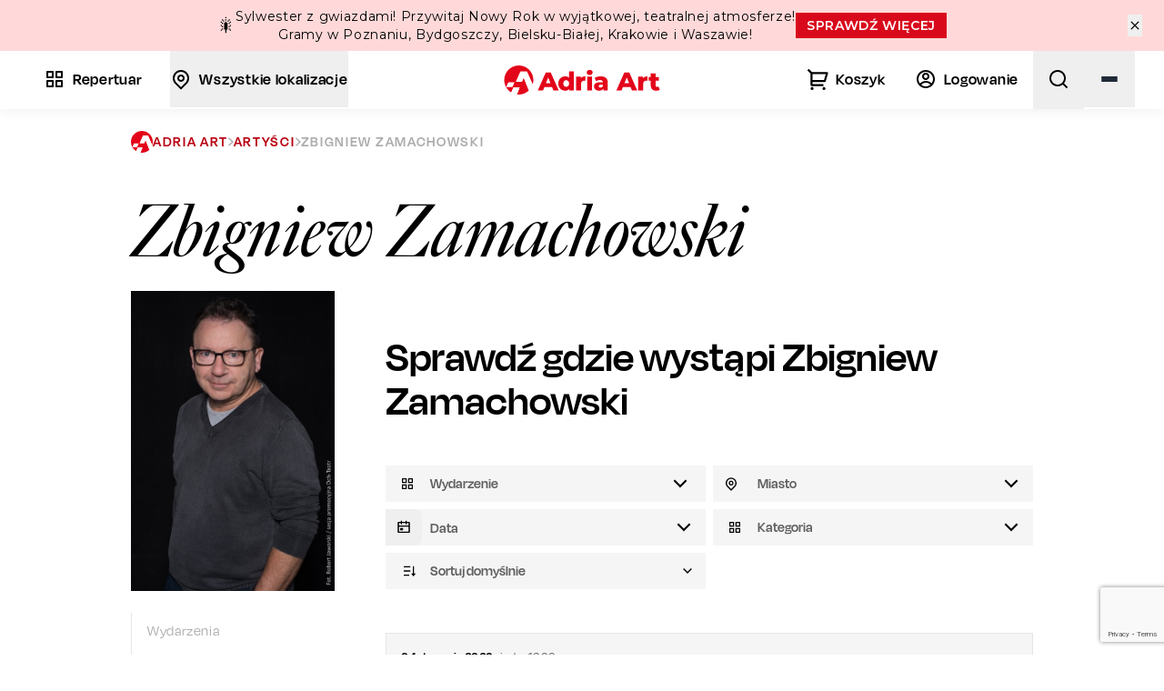

--- FILE ---
content_type: text/html; charset=utf-8
request_url: https://www.google.com/recaptcha/api2/anchor?ar=1&k=6LeeS7oqAAAAABvMdZs9PdGydhIskXhzpYAdYa4t&co=aHR0cHM6Ly9hZHJpYS1hcnQucGw6NDQz&hl=en&v=7gg7H51Q-naNfhmCP3_R47ho&size=invisible&anchor-ms=20000&execute-ms=30000&cb=2hl6e8d6b5gx
body_size: 48262
content:
<!DOCTYPE HTML><html dir="ltr" lang="en"><head><meta http-equiv="Content-Type" content="text/html; charset=UTF-8">
<meta http-equiv="X-UA-Compatible" content="IE=edge">
<title>reCAPTCHA</title>
<style type="text/css">
/* cyrillic-ext */
@font-face {
  font-family: 'Roboto';
  font-style: normal;
  font-weight: 400;
  font-stretch: 100%;
  src: url(//fonts.gstatic.com/s/roboto/v48/KFO7CnqEu92Fr1ME7kSn66aGLdTylUAMa3GUBHMdazTgWw.woff2) format('woff2');
  unicode-range: U+0460-052F, U+1C80-1C8A, U+20B4, U+2DE0-2DFF, U+A640-A69F, U+FE2E-FE2F;
}
/* cyrillic */
@font-face {
  font-family: 'Roboto';
  font-style: normal;
  font-weight: 400;
  font-stretch: 100%;
  src: url(//fonts.gstatic.com/s/roboto/v48/KFO7CnqEu92Fr1ME7kSn66aGLdTylUAMa3iUBHMdazTgWw.woff2) format('woff2');
  unicode-range: U+0301, U+0400-045F, U+0490-0491, U+04B0-04B1, U+2116;
}
/* greek-ext */
@font-face {
  font-family: 'Roboto';
  font-style: normal;
  font-weight: 400;
  font-stretch: 100%;
  src: url(//fonts.gstatic.com/s/roboto/v48/KFO7CnqEu92Fr1ME7kSn66aGLdTylUAMa3CUBHMdazTgWw.woff2) format('woff2');
  unicode-range: U+1F00-1FFF;
}
/* greek */
@font-face {
  font-family: 'Roboto';
  font-style: normal;
  font-weight: 400;
  font-stretch: 100%;
  src: url(//fonts.gstatic.com/s/roboto/v48/KFO7CnqEu92Fr1ME7kSn66aGLdTylUAMa3-UBHMdazTgWw.woff2) format('woff2');
  unicode-range: U+0370-0377, U+037A-037F, U+0384-038A, U+038C, U+038E-03A1, U+03A3-03FF;
}
/* math */
@font-face {
  font-family: 'Roboto';
  font-style: normal;
  font-weight: 400;
  font-stretch: 100%;
  src: url(//fonts.gstatic.com/s/roboto/v48/KFO7CnqEu92Fr1ME7kSn66aGLdTylUAMawCUBHMdazTgWw.woff2) format('woff2');
  unicode-range: U+0302-0303, U+0305, U+0307-0308, U+0310, U+0312, U+0315, U+031A, U+0326-0327, U+032C, U+032F-0330, U+0332-0333, U+0338, U+033A, U+0346, U+034D, U+0391-03A1, U+03A3-03A9, U+03B1-03C9, U+03D1, U+03D5-03D6, U+03F0-03F1, U+03F4-03F5, U+2016-2017, U+2034-2038, U+203C, U+2040, U+2043, U+2047, U+2050, U+2057, U+205F, U+2070-2071, U+2074-208E, U+2090-209C, U+20D0-20DC, U+20E1, U+20E5-20EF, U+2100-2112, U+2114-2115, U+2117-2121, U+2123-214F, U+2190, U+2192, U+2194-21AE, U+21B0-21E5, U+21F1-21F2, U+21F4-2211, U+2213-2214, U+2216-22FF, U+2308-230B, U+2310, U+2319, U+231C-2321, U+2336-237A, U+237C, U+2395, U+239B-23B7, U+23D0, U+23DC-23E1, U+2474-2475, U+25AF, U+25B3, U+25B7, U+25BD, U+25C1, U+25CA, U+25CC, U+25FB, U+266D-266F, U+27C0-27FF, U+2900-2AFF, U+2B0E-2B11, U+2B30-2B4C, U+2BFE, U+3030, U+FF5B, U+FF5D, U+1D400-1D7FF, U+1EE00-1EEFF;
}
/* symbols */
@font-face {
  font-family: 'Roboto';
  font-style: normal;
  font-weight: 400;
  font-stretch: 100%;
  src: url(//fonts.gstatic.com/s/roboto/v48/KFO7CnqEu92Fr1ME7kSn66aGLdTylUAMaxKUBHMdazTgWw.woff2) format('woff2');
  unicode-range: U+0001-000C, U+000E-001F, U+007F-009F, U+20DD-20E0, U+20E2-20E4, U+2150-218F, U+2190, U+2192, U+2194-2199, U+21AF, U+21E6-21F0, U+21F3, U+2218-2219, U+2299, U+22C4-22C6, U+2300-243F, U+2440-244A, U+2460-24FF, U+25A0-27BF, U+2800-28FF, U+2921-2922, U+2981, U+29BF, U+29EB, U+2B00-2BFF, U+4DC0-4DFF, U+FFF9-FFFB, U+10140-1018E, U+10190-1019C, U+101A0, U+101D0-101FD, U+102E0-102FB, U+10E60-10E7E, U+1D2C0-1D2D3, U+1D2E0-1D37F, U+1F000-1F0FF, U+1F100-1F1AD, U+1F1E6-1F1FF, U+1F30D-1F30F, U+1F315, U+1F31C, U+1F31E, U+1F320-1F32C, U+1F336, U+1F378, U+1F37D, U+1F382, U+1F393-1F39F, U+1F3A7-1F3A8, U+1F3AC-1F3AF, U+1F3C2, U+1F3C4-1F3C6, U+1F3CA-1F3CE, U+1F3D4-1F3E0, U+1F3ED, U+1F3F1-1F3F3, U+1F3F5-1F3F7, U+1F408, U+1F415, U+1F41F, U+1F426, U+1F43F, U+1F441-1F442, U+1F444, U+1F446-1F449, U+1F44C-1F44E, U+1F453, U+1F46A, U+1F47D, U+1F4A3, U+1F4B0, U+1F4B3, U+1F4B9, U+1F4BB, U+1F4BF, U+1F4C8-1F4CB, U+1F4D6, U+1F4DA, U+1F4DF, U+1F4E3-1F4E6, U+1F4EA-1F4ED, U+1F4F7, U+1F4F9-1F4FB, U+1F4FD-1F4FE, U+1F503, U+1F507-1F50B, U+1F50D, U+1F512-1F513, U+1F53E-1F54A, U+1F54F-1F5FA, U+1F610, U+1F650-1F67F, U+1F687, U+1F68D, U+1F691, U+1F694, U+1F698, U+1F6AD, U+1F6B2, U+1F6B9-1F6BA, U+1F6BC, U+1F6C6-1F6CF, U+1F6D3-1F6D7, U+1F6E0-1F6EA, U+1F6F0-1F6F3, U+1F6F7-1F6FC, U+1F700-1F7FF, U+1F800-1F80B, U+1F810-1F847, U+1F850-1F859, U+1F860-1F887, U+1F890-1F8AD, U+1F8B0-1F8BB, U+1F8C0-1F8C1, U+1F900-1F90B, U+1F93B, U+1F946, U+1F984, U+1F996, U+1F9E9, U+1FA00-1FA6F, U+1FA70-1FA7C, U+1FA80-1FA89, U+1FA8F-1FAC6, U+1FACE-1FADC, U+1FADF-1FAE9, U+1FAF0-1FAF8, U+1FB00-1FBFF;
}
/* vietnamese */
@font-face {
  font-family: 'Roboto';
  font-style: normal;
  font-weight: 400;
  font-stretch: 100%;
  src: url(//fonts.gstatic.com/s/roboto/v48/KFO7CnqEu92Fr1ME7kSn66aGLdTylUAMa3OUBHMdazTgWw.woff2) format('woff2');
  unicode-range: U+0102-0103, U+0110-0111, U+0128-0129, U+0168-0169, U+01A0-01A1, U+01AF-01B0, U+0300-0301, U+0303-0304, U+0308-0309, U+0323, U+0329, U+1EA0-1EF9, U+20AB;
}
/* latin-ext */
@font-face {
  font-family: 'Roboto';
  font-style: normal;
  font-weight: 400;
  font-stretch: 100%;
  src: url(//fonts.gstatic.com/s/roboto/v48/KFO7CnqEu92Fr1ME7kSn66aGLdTylUAMa3KUBHMdazTgWw.woff2) format('woff2');
  unicode-range: U+0100-02BA, U+02BD-02C5, U+02C7-02CC, U+02CE-02D7, U+02DD-02FF, U+0304, U+0308, U+0329, U+1D00-1DBF, U+1E00-1E9F, U+1EF2-1EFF, U+2020, U+20A0-20AB, U+20AD-20C0, U+2113, U+2C60-2C7F, U+A720-A7FF;
}
/* latin */
@font-face {
  font-family: 'Roboto';
  font-style: normal;
  font-weight: 400;
  font-stretch: 100%;
  src: url(//fonts.gstatic.com/s/roboto/v48/KFO7CnqEu92Fr1ME7kSn66aGLdTylUAMa3yUBHMdazQ.woff2) format('woff2');
  unicode-range: U+0000-00FF, U+0131, U+0152-0153, U+02BB-02BC, U+02C6, U+02DA, U+02DC, U+0304, U+0308, U+0329, U+2000-206F, U+20AC, U+2122, U+2191, U+2193, U+2212, U+2215, U+FEFF, U+FFFD;
}
/* cyrillic-ext */
@font-face {
  font-family: 'Roboto';
  font-style: normal;
  font-weight: 500;
  font-stretch: 100%;
  src: url(//fonts.gstatic.com/s/roboto/v48/KFO7CnqEu92Fr1ME7kSn66aGLdTylUAMa3GUBHMdazTgWw.woff2) format('woff2');
  unicode-range: U+0460-052F, U+1C80-1C8A, U+20B4, U+2DE0-2DFF, U+A640-A69F, U+FE2E-FE2F;
}
/* cyrillic */
@font-face {
  font-family: 'Roboto';
  font-style: normal;
  font-weight: 500;
  font-stretch: 100%;
  src: url(//fonts.gstatic.com/s/roboto/v48/KFO7CnqEu92Fr1ME7kSn66aGLdTylUAMa3iUBHMdazTgWw.woff2) format('woff2');
  unicode-range: U+0301, U+0400-045F, U+0490-0491, U+04B0-04B1, U+2116;
}
/* greek-ext */
@font-face {
  font-family: 'Roboto';
  font-style: normal;
  font-weight: 500;
  font-stretch: 100%;
  src: url(//fonts.gstatic.com/s/roboto/v48/KFO7CnqEu92Fr1ME7kSn66aGLdTylUAMa3CUBHMdazTgWw.woff2) format('woff2');
  unicode-range: U+1F00-1FFF;
}
/* greek */
@font-face {
  font-family: 'Roboto';
  font-style: normal;
  font-weight: 500;
  font-stretch: 100%;
  src: url(//fonts.gstatic.com/s/roboto/v48/KFO7CnqEu92Fr1ME7kSn66aGLdTylUAMa3-UBHMdazTgWw.woff2) format('woff2');
  unicode-range: U+0370-0377, U+037A-037F, U+0384-038A, U+038C, U+038E-03A1, U+03A3-03FF;
}
/* math */
@font-face {
  font-family: 'Roboto';
  font-style: normal;
  font-weight: 500;
  font-stretch: 100%;
  src: url(//fonts.gstatic.com/s/roboto/v48/KFO7CnqEu92Fr1ME7kSn66aGLdTylUAMawCUBHMdazTgWw.woff2) format('woff2');
  unicode-range: U+0302-0303, U+0305, U+0307-0308, U+0310, U+0312, U+0315, U+031A, U+0326-0327, U+032C, U+032F-0330, U+0332-0333, U+0338, U+033A, U+0346, U+034D, U+0391-03A1, U+03A3-03A9, U+03B1-03C9, U+03D1, U+03D5-03D6, U+03F0-03F1, U+03F4-03F5, U+2016-2017, U+2034-2038, U+203C, U+2040, U+2043, U+2047, U+2050, U+2057, U+205F, U+2070-2071, U+2074-208E, U+2090-209C, U+20D0-20DC, U+20E1, U+20E5-20EF, U+2100-2112, U+2114-2115, U+2117-2121, U+2123-214F, U+2190, U+2192, U+2194-21AE, U+21B0-21E5, U+21F1-21F2, U+21F4-2211, U+2213-2214, U+2216-22FF, U+2308-230B, U+2310, U+2319, U+231C-2321, U+2336-237A, U+237C, U+2395, U+239B-23B7, U+23D0, U+23DC-23E1, U+2474-2475, U+25AF, U+25B3, U+25B7, U+25BD, U+25C1, U+25CA, U+25CC, U+25FB, U+266D-266F, U+27C0-27FF, U+2900-2AFF, U+2B0E-2B11, U+2B30-2B4C, U+2BFE, U+3030, U+FF5B, U+FF5D, U+1D400-1D7FF, U+1EE00-1EEFF;
}
/* symbols */
@font-face {
  font-family: 'Roboto';
  font-style: normal;
  font-weight: 500;
  font-stretch: 100%;
  src: url(//fonts.gstatic.com/s/roboto/v48/KFO7CnqEu92Fr1ME7kSn66aGLdTylUAMaxKUBHMdazTgWw.woff2) format('woff2');
  unicode-range: U+0001-000C, U+000E-001F, U+007F-009F, U+20DD-20E0, U+20E2-20E4, U+2150-218F, U+2190, U+2192, U+2194-2199, U+21AF, U+21E6-21F0, U+21F3, U+2218-2219, U+2299, U+22C4-22C6, U+2300-243F, U+2440-244A, U+2460-24FF, U+25A0-27BF, U+2800-28FF, U+2921-2922, U+2981, U+29BF, U+29EB, U+2B00-2BFF, U+4DC0-4DFF, U+FFF9-FFFB, U+10140-1018E, U+10190-1019C, U+101A0, U+101D0-101FD, U+102E0-102FB, U+10E60-10E7E, U+1D2C0-1D2D3, U+1D2E0-1D37F, U+1F000-1F0FF, U+1F100-1F1AD, U+1F1E6-1F1FF, U+1F30D-1F30F, U+1F315, U+1F31C, U+1F31E, U+1F320-1F32C, U+1F336, U+1F378, U+1F37D, U+1F382, U+1F393-1F39F, U+1F3A7-1F3A8, U+1F3AC-1F3AF, U+1F3C2, U+1F3C4-1F3C6, U+1F3CA-1F3CE, U+1F3D4-1F3E0, U+1F3ED, U+1F3F1-1F3F3, U+1F3F5-1F3F7, U+1F408, U+1F415, U+1F41F, U+1F426, U+1F43F, U+1F441-1F442, U+1F444, U+1F446-1F449, U+1F44C-1F44E, U+1F453, U+1F46A, U+1F47D, U+1F4A3, U+1F4B0, U+1F4B3, U+1F4B9, U+1F4BB, U+1F4BF, U+1F4C8-1F4CB, U+1F4D6, U+1F4DA, U+1F4DF, U+1F4E3-1F4E6, U+1F4EA-1F4ED, U+1F4F7, U+1F4F9-1F4FB, U+1F4FD-1F4FE, U+1F503, U+1F507-1F50B, U+1F50D, U+1F512-1F513, U+1F53E-1F54A, U+1F54F-1F5FA, U+1F610, U+1F650-1F67F, U+1F687, U+1F68D, U+1F691, U+1F694, U+1F698, U+1F6AD, U+1F6B2, U+1F6B9-1F6BA, U+1F6BC, U+1F6C6-1F6CF, U+1F6D3-1F6D7, U+1F6E0-1F6EA, U+1F6F0-1F6F3, U+1F6F7-1F6FC, U+1F700-1F7FF, U+1F800-1F80B, U+1F810-1F847, U+1F850-1F859, U+1F860-1F887, U+1F890-1F8AD, U+1F8B0-1F8BB, U+1F8C0-1F8C1, U+1F900-1F90B, U+1F93B, U+1F946, U+1F984, U+1F996, U+1F9E9, U+1FA00-1FA6F, U+1FA70-1FA7C, U+1FA80-1FA89, U+1FA8F-1FAC6, U+1FACE-1FADC, U+1FADF-1FAE9, U+1FAF0-1FAF8, U+1FB00-1FBFF;
}
/* vietnamese */
@font-face {
  font-family: 'Roboto';
  font-style: normal;
  font-weight: 500;
  font-stretch: 100%;
  src: url(//fonts.gstatic.com/s/roboto/v48/KFO7CnqEu92Fr1ME7kSn66aGLdTylUAMa3OUBHMdazTgWw.woff2) format('woff2');
  unicode-range: U+0102-0103, U+0110-0111, U+0128-0129, U+0168-0169, U+01A0-01A1, U+01AF-01B0, U+0300-0301, U+0303-0304, U+0308-0309, U+0323, U+0329, U+1EA0-1EF9, U+20AB;
}
/* latin-ext */
@font-face {
  font-family: 'Roboto';
  font-style: normal;
  font-weight: 500;
  font-stretch: 100%;
  src: url(//fonts.gstatic.com/s/roboto/v48/KFO7CnqEu92Fr1ME7kSn66aGLdTylUAMa3KUBHMdazTgWw.woff2) format('woff2');
  unicode-range: U+0100-02BA, U+02BD-02C5, U+02C7-02CC, U+02CE-02D7, U+02DD-02FF, U+0304, U+0308, U+0329, U+1D00-1DBF, U+1E00-1E9F, U+1EF2-1EFF, U+2020, U+20A0-20AB, U+20AD-20C0, U+2113, U+2C60-2C7F, U+A720-A7FF;
}
/* latin */
@font-face {
  font-family: 'Roboto';
  font-style: normal;
  font-weight: 500;
  font-stretch: 100%;
  src: url(//fonts.gstatic.com/s/roboto/v48/KFO7CnqEu92Fr1ME7kSn66aGLdTylUAMa3yUBHMdazQ.woff2) format('woff2');
  unicode-range: U+0000-00FF, U+0131, U+0152-0153, U+02BB-02BC, U+02C6, U+02DA, U+02DC, U+0304, U+0308, U+0329, U+2000-206F, U+20AC, U+2122, U+2191, U+2193, U+2212, U+2215, U+FEFF, U+FFFD;
}
/* cyrillic-ext */
@font-face {
  font-family: 'Roboto';
  font-style: normal;
  font-weight: 900;
  font-stretch: 100%;
  src: url(//fonts.gstatic.com/s/roboto/v48/KFO7CnqEu92Fr1ME7kSn66aGLdTylUAMa3GUBHMdazTgWw.woff2) format('woff2');
  unicode-range: U+0460-052F, U+1C80-1C8A, U+20B4, U+2DE0-2DFF, U+A640-A69F, U+FE2E-FE2F;
}
/* cyrillic */
@font-face {
  font-family: 'Roboto';
  font-style: normal;
  font-weight: 900;
  font-stretch: 100%;
  src: url(//fonts.gstatic.com/s/roboto/v48/KFO7CnqEu92Fr1ME7kSn66aGLdTylUAMa3iUBHMdazTgWw.woff2) format('woff2');
  unicode-range: U+0301, U+0400-045F, U+0490-0491, U+04B0-04B1, U+2116;
}
/* greek-ext */
@font-face {
  font-family: 'Roboto';
  font-style: normal;
  font-weight: 900;
  font-stretch: 100%;
  src: url(//fonts.gstatic.com/s/roboto/v48/KFO7CnqEu92Fr1ME7kSn66aGLdTylUAMa3CUBHMdazTgWw.woff2) format('woff2');
  unicode-range: U+1F00-1FFF;
}
/* greek */
@font-face {
  font-family: 'Roboto';
  font-style: normal;
  font-weight: 900;
  font-stretch: 100%;
  src: url(//fonts.gstatic.com/s/roboto/v48/KFO7CnqEu92Fr1ME7kSn66aGLdTylUAMa3-UBHMdazTgWw.woff2) format('woff2');
  unicode-range: U+0370-0377, U+037A-037F, U+0384-038A, U+038C, U+038E-03A1, U+03A3-03FF;
}
/* math */
@font-face {
  font-family: 'Roboto';
  font-style: normal;
  font-weight: 900;
  font-stretch: 100%;
  src: url(//fonts.gstatic.com/s/roboto/v48/KFO7CnqEu92Fr1ME7kSn66aGLdTylUAMawCUBHMdazTgWw.woff2) format('woff2');
  unicode-range: U+0302-0303, U+0305, U+0307-0308, U+0310, U+0312, U+0315, U+031A, U+0326-0327, U+032C, U+032F-0330, U+0332-0333, U+0338, U+033A, U+0346, U+034D, U+0391-03A1, U+03A3-03A9, U+03B1-03C9, U+03D1, U+03D5-03D6, U+03F0-03F1, U+03F4-03F5, U+2016-2017, U+2034-2038, U+203C, U+2040, U+2043, U+2047, U+2050, U+2057, U+205F, U+2070-2071, U+2074-208E, U+2090-209C, U+20D0-20DC, U+20E1, U+20E5-20EF, U+2100-2112, U+2114-2115, U+2117-2121, U+2123-214F, U+2190, U+2192, U+2194-21AE, U+21B0-21E5, U+21F1-21F2, U+21F4-2211, U+2213-2214, U+2216-22FF, U+2308-230B, U+2310, U+2319, U+231C-2321, U+2336-237A, U+237C, U+2395, U+239B-23B7, U+23D0, U+23DC-23E1, U+2474-2475, U+25AF, U+25B3, U+25B7, U+25BD, U+25C1, U+25CA, U+25CC, U+25FB, U+266D-266F, U+27C0-27FF, U+2900-2AFF, U+2B0E-2B11, U+2B30-2B4C, U+2BFE, U+3030, U+FF5B, U+FF5D, U+1D400-1D7FF, U+1EE00-1EEFF;
}
/* symbols */
@font-face {
  font-family: 'Roboto';
  font-style: normal;
  font-weight: 900;
  font-stretch: 100%;
  src: url(//fonts.gstatic.com/s/roboto/v48/KFO7CnqEu92Fr1ME7kSn66aGLdTylUAMaxKUBHMdazTgWw.woff2) format('woff2');
  unicode-range: U+0001-000C, U+000E-001F, U+007F-009F, U+20DD-20E0, U+20E2-20E4, U+2150-218F, U+2190, U+2192, U+2194-2199, U+21AF, U+21E6-21F0, U+21F3, U+2218-2219, U+2299, U+22C4-22C6, U+2300-243F, U+2440-244A, U+2460-24FF, U+25A0-27BF, U+2800-28FF, U+2921-2922, U+2981, U+29BF, U+29EB, U+2B00-2BFF, U+4DC0-4DFF, U+FFF9-FFFB, U+10140-1018E, U+10190-1019C, U+101A0, U+101D0-101FD, U+102E0-102FB, U+10E60-10E7E, U+1D2C0-1D2D3, U+1D2E0-1D37F, U+1F000-1F0FF, U+1F100-1F1AD, U+1F1E6-1F1FF, U+1F30D-1F30F, U+1F315, U+1F31C, U+1F31E, U+1F320-1F32C, U+1F336, U+1F378, U+1F37D, U+1F382, U+1F393-1F39F, U+1F3A7-1F3A8, U+1F3AC-1F3AF, U+1F3C2, U+1F3C4-1F3C6, U+1F3CA-1F3CE, U+1F3D4-1F3E0, U+1F3ED, U+1F3F1-1F3F3, U+1F3F5-1F3F7, U+1F408, U+1F415, U+1F41F, U+1F426, U+1F43F, U+1F441-1F442, U+1F444, U+1F446-1F449, U+1F44C-1F44E, U+1F453, U+1F46A, U+1F47D, U+1F4A3, U+1F4B0, U+1F4B3, U+1F4B9, U+1F4BB, U+1F4BF, U+1F4C8-1F4CB, U+1F4D6, U+1F4DA, U+1F4DF, U+1F4E3-1F4E6, U+1F4EA-1F4ED, U+1F4F7, U+1F4F9-1F4FB, U+1F4FD-1F4FE, U+1F503, U+1F507-1F50B, U+1F50D, U+1F512-1F513, U+1F53E-1F54A, U+1F54F-1F5FA, U+1F610, U+1F650-1F67F, U+1F687, U+1F68D, U+1F691, U+1F694, U+1F698, U+1F6AD, U+1F6B2, U+1F6B9-1F6BA, U+1F6BC, U+1F6C6-1F6CF, U+1F6D3-1F6D7, U+1F6E0-1F6EA, U+1F6F0-1F6F3, U+1F6F7-1F6FC, U+1F700-1F7FF, U+1F800-1F80B, U+1F810-1F847, U+1F850-1F859, U+1F860-1F887, U+1F890-1F8AD, U+1F8B0-1F8BB, U+1F8C0-1F8C1, U+1F900-1F90B, U+1F93B, U+1F946, U+1F984, U+1F996, U+1F9E9, U+1FA00-1FA6F, U+1FA70-1FA7C, U+1FA80-1FA89, U+1FA8F-1FAC6, U+1FACE-1FADC, U+1FADF-1FAE9, U+1FAF0-1FAF8, U+1FB00-1FBFF;
}
/* vietnamese */
@font-face {
  font-family: 'Roboto';
  font-style: normal;
  font-weight: 900;
  font-stretch: 100%;
  src: url(//fonts.gstatic.com/s/roboto/v48/KFO7CnqEu92Fr1ME7kSn66aGLdTylUAMa3OUBHMdazTgWw.woff2) format('woff2');
  unicode-range: U+0102-0103, U+0110-0111, U+0128-0129, U+0168-0169, U+01A0-01A1, U+01AF-01B0, U+0300-0301, U+0303-0304, U+0308-0309, U+0323, U+0329, U+1EA0-1EF9, U+20AB;
}
/* latin-ext */
@font-face {
  font-family: 'Roboto';
  font-style: normal;
  font-weight: 900;
  font-stretch: 100%;
  src: url(//fonts.gstatic.com/s/roboto/v48/KFO7CnqEu92Fr1ME7kSn66aGLdTylUAMa3KUBHMdazTgWw.woff2) format('woff2');
  unicode-range: U+0100-02BA, U+02BD-02C5, U+02C7-02CC, U+02CE-02D7, U+02DD-02FF, U+0304, U+0308, U+0329, U+1D00-1DBF, U+1E00-1E9F, U+1EF2-1EFF, U+2020, U+20A0-20AB, U+20AD-20C0, U+2113, U+2C60-2C7F, U+A720-A7FF;
}
/* latin */
@font-face {
  font-family: 'Roboto';
  font-style: normal;
  font-weight: 900;
  font-stretch: 100%;
  src: url(//fonts.gstatic.com/s/roboto/v48/KFO7CnqEu92Fr1ME7kSn66aGLdTylUAMa3yUBHMdazQ.woff2) format('woff2');
  unicode-range: U+0000-00FF, U+0131, U+0152-0153, U+02BB-02BC, U+02C6, U+02DA, U+02DC, U+0304, U+0308, U+0329, U+2000-206F, U+20AC, U+2122, U+2191, U+2193, U+2212, U+2215, U+FEFF, U+FFFD;
}

</style>
<link rel="stylesheet" type="text/css" href="https://www.gstatic.com/recaptcha/releases/7gg7H51Q-naNfhmCP3_R47ho/styles__ltr.css">
<script nonce="VYXP6gl0M_YJbIXWGmieBw" type="text/javascript">window['__recaptcha_api'] = 'https://www.google.com/recaptcha/api2/';</script>
<script type="text/javascript" src="https://www.gstatic.com/recaptcha/releases/7gg7H51Q-naNfhmCP3_R47ho/recaptcha__en.js" nonce="VYXP6gl0M_YJbIXWGmieBw">
      
    </script></head>
<body><div id="rc-anchor-alert" class="rc-anchor-alert"></div>
<input type="hidden" id="recaptcha-token" value="[base64]">
<script type="text/javascript" nonce="VYXP6gl0M_YJbIXWGmieBw">
      recaptcha.anchor.Main.init("[\x22ainput\x22,[\x22bgdata\x22,\x22\x22,\[base64]/[base64]/[base64]/KE4oMTI0LHYsdi5HKSxMWihsLHYpKTpOKDEyNCx2LGwpLFYpLHYpLFQpKSxGKDE3MSx2KX0scjc9ZnVuY3Rpb24obCl7cmV0dXJuIGx9LEM9ZnVuY3Rpb24obCxWLHYpe04odixsLFYpLFZbYWtdPTI3OTZ9LG49ZnVuY3Rpb24obCxWKXtWLlg9KChWLlg/[base64]/[base64]/[base64]/[base64]/[base64]/[base64]/[base64]/[base64]/[base64]/[base64]/[base64]\\u003d\x22,\[base64]\\u003d\\u003d\x22,\x22wokRYMKFZMKbc3AKw71kw5oDfEM4BMOvQTfDmQnCssO5RSbCkT/DsmQaHcOJwr/Cm8OXw4F3w7wfw6lwQcOgXcKyV8KuwoUQZMKTwr0rLwnCuMKXdMKbwojCt8OcPMKyGD3ContKw5pgbgXCmiIHHsKcwq/DnEnDjD9GBcOpVlvCqDTClsOSa8OgwqbDp2k1EMOkKMK5wqwFwqPDpHjDmSEnw6PDnsKETsOrJsO/w4hqw6dwasOWJyg+w58fHgDDiMK4w79IEcO/woDDg05hLMO1wr3DmsOvw6TDim82SMKfBcKswrUyM14Lw5MSwrrDlMKmwrkySy3CiBfDksKIw4d1wqpSwpzCrD5YDcOZfBtUw6/[base64]/VMOCworDoHMfw4IgwqfDvm9KQMKBRyJ6w6zCug7Cp8OXdcOxQ8O/w5/CvcO/VMKnwp3DksO3woFBeFMFwrPClMKrw6RpSsOGecKewq1HdMKFwq9Kw6rCgcOUY8Odw7nDrsKjAkfDvh/DtcKxw6bCrcKlWG9gOsObYsO7wqYawpogBWEAFDpWwrLCl1vCmcKNYQHDsEXChEM5SmXDtB8hG8KSRsOhAG3ClUXDoMKowq1RwqMDPxrCpsK9w6w3HHTCngzDqHpbOsOvw5XDuz5fw7fCtsOkJFAQw5XCrMO1aFPCvGIHw7tAe8KqSMKDw4LDp13Dr8Kiwp/CtcKhwrJWWsOQwp7Ckwcow4nDtMOJYifClgYrEATCqEDDucO5w7V0IR/DonDDuMO9wrAFwo7DrUbDkywPwr/[base64]/Cjh7Ct8KVw69awqfDssKaRsKXwpEFAwZJwqPDj8KJcTJ5L8O+f8OtK0fCh8OEwpFbAsOiFj0cw6rCrsOBT8ODw5LCqHnCv0skRDArW0DDisKPwoLCmF8QQMOhAcOew6TDhsOPI8O9w4w9LsOEwo0lwo1Gwp3CvMKpOsKFwonDj8KKLMObw5/Dt8OMw4fDum3DpTdqw5VKNcKPwrzCnsKRbMKHw4fDu8OyFyYgw6/[base64]/[base64]/[base64]/ClXwOwqMJw6JhwrjDpHU+ORc2wqpZwrPCm8KwSRU+fsKkw5AhK29dw7NCw7oWL3klwoHCgnPDuFBUZ8KGaAvCnsKhLHZSNEDDj8O2wqDCiCwgT8Omw5zCixBLB3XDmw/[base64]/w7cjacKpQxUcR8KNw5DCtQfDkcKnK8KEw4LDosKHwqgHUh3Cv2rDhwwnw6dVwrbDhsKIw7PCm8Kbw7LDnipbbsKRKGsEYGDDp1IbwrfDkH3ClWHCs8OVwqtqw6omPMK0a8OsesKOw49peijDmMKEw7F1d8OgXwTClcOrwr/DtsOMCgnCqBpdXsO+w4bDhEXDpSPDnBnDtsKCMMODw6R5PsOVcCUyC8Ojw5rDnMKtwp5qdX/[base64]/[base64]/CmMOzw6jDmjFqSmtkWMKMwrsKbVvCgx7DhHHChcKbQMKOw68MZsKuSMKhY8KXPl11A8OuIGlxCSLCkwPDuhw2cMOnw4jDlMKtw7EYKS/DiFwDw7PDkRfDggMOwobDlMOZGibDgBfCqMOZKHHCjkDCs8OpbcO8S8Krw5XDn8KQwpMsw47CqMOPLD/CtibDnmjCkE06w5jDm0kSEHIID8OqZsK3w7vDmcKEAMKewoIZKsOywoPDtcKgw7LDtMKzwrfCr27CgjXCumdvOXTDvS7CmgLCiMOmMMOqXwgjNi7CsMKLFlXDmMK9w53DvMO2WmM2wpjDjxPCqcK/wq06woUyIMKpFsKCacK6MSHDp1PCn8ObZ1l9w6Iqwq54w4HCuV49UxMSHsOMw7UHRgnCn8KCfMKDAsOVw7pbw6jDlA/DmkXDjwvDp8KXZ8KkW3d5OilYd8K1FcOnOcOfKHE5w6HChnTCo8O0d8KPwrHCmcOWwrYmYMO5woDCoQjDssKOwoXCnwt0wpl8w4vCp8Kywq/Cvj7DpTV6w6jCu8KIw7EqwqPDnQsXwqDCrXp+OMOPY8K0wpViw6g1w5jCvsKMQxwYw6IMw5HCgVHCgwjCsGDChzwxw4ZhScKDUX3DmjcdfSIRY8KXw5jCtg9zwoXDgsO1w5XDhnlZI1cSw5/DrALDsXUkQCZnXMKDwoI3KcOZw7TDqVgQOsOow6jCnsKISMKMHMKWw5psUcOAOxA6cMOkw5XCvcKrwp44w74ZXirCiwfDhMKMw4zDpcOmPUBgfmIkEErDgRfCjz/DjgJJworCikfDpQPCtsKjw7cewrMrN2JjPsOxw7PDjQ44wozCpiZ2wrXCoX02w5sLw70vw7YEwozDvsOBI8OEwqJbZWh+w4PDmiPCosKxTVRswovCphwEHcKZPzkVMi9vNcO5wrzCs8KIWMKKwrnDgATDiSzCgDNpw7/CvibChzfCvcOSWHYYwrDCoTDDhyTCqsKGFjI7XsKIw7ITB0/[base64]/DtWvDq2DCvRLDv3LCkjnCpsOjw5FOwrdDwoXChEkZw75fwqvCiSLCrcOCw5DChcOpXsOzw754NhctwqzCv8KIwoIuw7jCosOMOgzDkFbDpk/ChsOnNcO6w4Zww65Jwr93w6BYw649w4PDk8KxWMORwpXDpcKaR8KrSMK/N8K5OMO+worCp1Iaw7wSwqQhwp/DoFHDjWbCty7DqGfCgQDCrnAkbV4TwrzCjB/DgsKHVTJMBDPDh8KebhvDjyrDnBDCm8KVw6fDusKLNj/Dtgo4woMiw6VpwopLwqdvZcK1D1tYDU/CgsKKwrV9w5QCLcOVwqRmw7jDon7CpMKjccKhw7TCucKtDcKIwr/CkMO/VMOeScKiw7bDlsKcwq4Ww4VJwp3DqF5nworCk1PCs8OywrxWwpLCjcOIWyzCucK0IVDDj1PDusOVNAfCq8K3w57CrXEewo1bwqVzGcKtP3VUUSUHw69LwrPDrB0ETMOBIcKue8Ovw4XCn8OXHyPCu8O0bcK8IMK3wqQIw79YwprCjcOTwq1/woHDjsKQwoohwrrCsVDCnh8Awpo4wqEEw6TDgAQeRMORw5XDu8OoTngSR8KRw5NUw4HCmVcRwpbDtcK/wrDCucKPwqDCpsOoDcKhwoNVwoF9wqNaw6vCvzYXw7/[base64]/DnsOMFsKOdsKTATjCrm7DtcOtcgInCk57w5JvMEbDusKNccKxwoDCo3LCvsKCwpXDrcKnwpLDqQLCv8K1XHjDl8KYwqjDgMOnw7rDj8OZEyXCpC3DpsOkw5fCn8O8YcKOw6LDnhkxMiNFesO4XxB3PcKsCMKqAUVtwr7Ds8O9asKEVEc/wr7DgUMTwog9BcKxwp/ChHIqw6g7DcKrw4jCpMONw5zCqsK/AcKfXzpRCCXDmsOuw6QYwrdQSlEDw53DszrDvsKAw5HCosOIwpbCnMOEwrVRWcKnegvCsw7DuMOCwoR8NcKjJ2rChHPDgMKVw6jChMKbex/CrcKXGQnDvXEFdMOjwqvDr8KlwooSH2MOaUDCrMKDwrs+VMOTRFXCrMKuM2fDq8OdwqJVTMK5QMKJccK9fcKiwrpywp7CmTkEwqtjw7LDnwxmwq3CvnkEwqPDrXliMcORwq5jw6TDrkrCkGc8wr3ChcOPw63ChsKkw5RCGDdWelnCoDxMUMO/[base64]/Cv2Z/PsOsZMKpbEXCr1wiLTzDlFfDjsKgwpNZbsOuUcO8w6A5AcKoO8K+w6nDrH7DksOrwrE7P8OtbTwYHMOHw5/Ch8Ogw4/CjHVsw4F5wrvCjUAlMz5RwpHChwTDunYWLhgvKTFTwqTDlxRXHAtJZsKfwrt/[base64]/[base64]/CsXUSwp1sw4pRw5tsKcOjDyRzw6/CjsOTw5PCt3zDkR3CrkjDlmbCmTYifMKXHwR/AcKdw73DvBM9wrDColPDicOSDcK4IV3CicKXw6HCvADDlhkuw4nDiwISVnBMwrsKL8OyHsKhwrbCnGbCm1fCtcKJXcKKFR9wajcgw5rDjsKZw4bCiEVMZQvDhhg7KcKZegduXhfDlh7DrCMCw7YIwoouOMKowrtlw7gZwrJ6KcKaeTI4GB/DonfCtAwbYQwBATTDu8K8w7YPw67DgsKTw7cvwqfDqcKRNjklwqrCkE7DtmpCa8KKIcKFwpvDmcKsworCoMKgSnTCmsKgRG/[base64]/DvcOYwrHDvsKjOi1Xw6DDtsOrwpnDv3vClwl0wpN9V8OPUcOOwq/Cu8KfwqXCrnXCq8O6ScKSDMKkwoHDtm1qf2ZGBsK4dMOYXsKpw7jDncOCw4cbw6B2w53CnAcYwqbCt3vDjV3CvG/[base64]/[base64]/[base64]/Cjn0pV8KowrtvLT3CkcOSwqXChirCn8O9w4fDikxwIz/[base64]/Dpl57XSnCnSEqVMKHw7sTwrrCqzdJworDjCzDicOSwpjDvcOnw5fCp8KTwqATQ8KDDzjCsMKINcKGZ8KOwpZYw4nDgl4TwqjDqVd4w5jDl3NkIxfDhkPCs8ORwrnDqsOow7hHEzdWw5bCocK8O8Kww5ZdwonCr8Ojw6DDg8KyNsO/w7vCh0Y+w58VcxEjw4oxWMOyfWVSw5sXwrLCsGkVwqPChMOOOz4/[base64]/Dqh/Dpz3Cm8Ojw79FwqpLw7JWSnfCi8KGwrfDocKjw4PClGTDhMK6w5dGZjAkwqJ6w55GZCvCtMO0w48uw6dUOjvDkcKFRMOgblgsw7Nec2XCjsKbwpbDoMOZYSzCtC/CncOYccKvGsKpw7/CoMKSDEFMwpzCvcKUFsKEPRXDu1zCncO1w6BLB23DgxvCisOTw4jDuWgMdsORw60xw6QTwr8mSDkUCT4Ww4/[base64]/Dm09KbBpOcSXCiEXCgsOuP1AGw6LDn1d/wqfDp8KXw47CtMO/LHXCpwLDjA/DrF97OsOGCw8Pwq/[base64]/CmsO/w77DiMOAQcK2wprCozzCkhJqfxjCgjA3Z2JPwprCk8O4IcKnwrIow7TCm1/ChMOfG0jCm8Ovwo7Cumxtw41NwozCsnXDrMOEwqwawqQaBgbCkwzClcKawrYxw5TCn8KlwoXCt8KYLixkwoPDoSZzAHXCg8KKCMK8HsKTwr1xXsKUecKYwqUOalZ/G1xcwpzDhCLCvWYsUMO3dGzClsOVLB/Ds8OlDcOYwpAkJGLDmQ1+WGXDsm51wptVwrTDr3RSw4EbO8K3X1AyQMOKw4sUwroMWhdGDcOxw5VrTMKYVMK0UcOqTRjCvsOgw496w5PDkMOHw7TDosOQVivDnsK8NMOyAMKQBFvDtDLDrsOEw7vCgsOww4lMwq/[base64]/PVvDry8YwrDCuMKdw4TCnsO/wrvDqxzCjWzDl3vDjDjDgsKIAMKtwowQwpxMW0R/wonCpmBxw6YDInY5w48rL8OPCRfCn30TwoEAS8OiGsKowqVCw7rDm8OuJcOHdMOFK0EYw4nDlMKre1NlZ8K+wqxrwq3DmyPCtl3DgcKBw5MWfjJQb3wow5VTw5R5wrV6wqd+bnkEBTfCgS89wpU/[base64]/wprDhcOswoPDg1dwX8OBRT7Dm8Opw7oGw4/DusOMGsObQgvDjVLCqDVLwr7Cq8KNw4IWMzB7FMO7GmrCp8OiworDsEFTWsOlX3zDsUNZw4XCpMOAMhbDh2wGw67CliPDhyIMKxLCgx8GRDIvasOXw7PDsA/CiMK1eGRbwoE4wrLCqBcbHsKbMxHDuiorw6LCsE8RUsOow5vCkwJoahPCl8OGTRErYgXDuk5OwqlJw7gvcn1kw4Y7PsOgQsK9fQQhEnN5w6fDkMKPFEPDiCc4SQbDp1dJRMKuKcKlw5EufWNow6gtw4nCnxrChsKAwrZddknDk8KhC1vCqzgLw6JcKThsKCRiwq/DhcOCw6LCisKPw4HDglvCnAFnGsO9w4F4SsKWFV7Cv3x1wrXCmcKJwp/DnMOQwq/DrCzCkVzDrMOkwrh0wqTClMOmD1cORMKRw5jDrlnDvwPCuS/CmcKNORFgGmIBTEZHw7wTwphGwqfCnsKSwqxow4TDjm/CinvCrAA4HcOoFR9RJ8K4EcKywqjDjsKbdkJhw7nDp8OLwo1Fw6vCtMK6ZE7DhcKoZi/[base64]/CiiTDmRYEUVlwwphqwoXDgMOYwqccwqXCsCTCrsOWDsOLw6zDlcK2cErDvxfDgMOpwrBvRh4ew54Gwphtw5LCnV/CrDQ5AsO2Twxow7fCqR3ClsOOAcKHHMKqKcK0w4vDlMKYw5x7Smh6w47DrsKzw6bDtMK+wq4IQsKWS8O9w5l5wo/DuUbCu8K7w6fCol7Don1eMy/DmcK1w54Bw6bCnEDCgMOxR8KKUcKaw5DDssKnw7x2woPCm2/CnMOsw7XCq2/Cn8OGCMOJPsOXQQnCgsK7bMKKGGIIwq1Fw7PDqFLDicOQw6l+wrpMeUJsw73DhsOxw6bDuMObwrTDvMK8w4QQwqhKPcKOYcKPw53CncK8wr/DvsKJwpMHw77DnXRbRXB2bsOow59qw73CmFbCpQLDh8Oww43DmlDCtcOvwqN6w7zCjmHDhjU3w5RzGsO4LMK9SRTDrMO7woBPI8KLVUo2QsOCw4l1wpHCuwfDtcOcw6B5CH4uwpojZXYVw5FVXsKhOUfDr8K9cDbCn8KOSMKiPgLDpQPCgMOTw4PCoMOOJRtzw79/wpRaLUMABsOBHsKSwqrCmsOgOErDkcOMw68uwoEswpRcwp3CssKYTcOXw4PDmXXDqkHCrMKde8KNBjAtw47Dt8OhwojCjw5Sw6nCvsOrw7E3CsOnCMOJOcOTfwp1ccOpw67Co2w8R8OvWyg0cwLCo0jDu8K1PC9rw6/DgF1jwqBMNi7DlQ5BwrvDmlnClng8VEB3w5TCl2N9EcOKw6ZXwo3DhQtYwr/Coz0tWcKJDcOMAcOeMsKAcX7DoHJjw4fDiCvDmixqRMKiw7QHwo7DqMOWWMOPHmfDscOtZsKkUcKmw6LCtsKsNwgjcMO3w67CpkHCmzgmwoI1DsKWw53CscKqMy8cM8O1wrrDsjc4XMK1wrTDuETCq8Osw5BaUkNpwoXDpX/CjsOFw5scwqrDsMOhwo/DhnwBZ2zDjcOMGMKiwqvDscKDwosswo3CrcO0ESnDrsKDJUPCksKXfHLCth/DmcKFdBTCmhHDu8Kiw7tNMcKwSMKsBcKIOUfDpMKPSsK9OMORWMOkwpbDqcO7BQxTw7jDjMOcDWbDtcONRMKFC8ONwppcwrN/XcKEw63Du8OOYcKoGzHDgBrCvsOtwpZVwphEw6Eow4nDrQDCrFjCm2TDtRXDmsOdCMOfwoXCtMK1wrjDmsKAwq3DiggHdsO/X2LCrSUvw5bCmlt7w4NUI2rCsS3CnFfCj8Kec8KGEMKZfMOqV0dWAEtowq1TOMOAw6PCqEpzw41Zw7PCg8KaUsKVw4Nyw67DnhHCuAocFSDDrkjCqxAkw7Z/w7BzSn/Cm8OKw5bCiMK3wpcBw6nDi8Ohw6VdwrwdTMO+CcOZKMKtLsOaw7zCusOuw7fDjsKWLm49Lydcwq3DrMKSJ3/[base64]/[base64]/[base64]/DicKLwqRVw5vDkxc2wpMFw7nDvFXDol7DuMKJw4/CuSbDtsKHwozCrsOPwqIiw7TCuwlUTxFxwqZPYMKBQsKkLsOnwq9jXAXDuWHDqSvDiMKQbm/CtMKlwoDCiz4ewqfCk8OuGjfCtGRRB8KoRh7DumYFAFh7D8OjZWsZSlfDpxXDqRjCpMKiwqDDrMK8RsKdBFvDlsOwfURLQcK8w7R/[base64]/w4rDuycWwrzCol0ww7/CgMKIUsKRw5VEw5gqUcKrCBbDtsKRXsO6agrDkXFSS0YrIXbDvmB6E1TCqsOcSXxjw5lNwpsKHk0cIsO2wrjCjHvCncOzTiLCpMKkBm4Xw5FqwrlodsKQTcOgwpE9wqLCtMKnw7JFwqEOwp8sHD/DpS3DpcKrPEUqw7bDqgnDn8K/w40qc8OHw4bDr2x3W8KhPk3DrMO/C8Obw70lw79xw7Bzw5gCNMOfRDgmwqdswp7CkcOJU2scw7PCuXQ6OMKiw5fCpsOhw7MKbVDChcKMc8OVHxvDpg3DkFvCncKfDnDDpi3CswnDkMKEwozCjWUrFDAcezRBXMKTecKWw7zChn/[base64]/CucO2wqLDkcK6FsO9wohQDWADUU3CkEHCnEZOw4/CoMOuAgQmPsOzwqfCm13CmABtwoLDpUJbXsOFBFvCoSnCksKACcOiIDrDvcK9KsKGP8KLwoPDsnsnWhrCrGgfwphTwr/DqsKyYMK1LcK5EsO+wq/DtcODw48lw6sDw5/CuXbDlx8GXVJHw4YNw7fCpBY9fkEocA9OwrM5WWJdSMO7wpTCg2TCshwWCsOIw7Inw5JVwobCucOgwrc2d27CtcOqVHTCqUtQw5pcwoTDnMKDR8KSwrVHworChRlVDcODwpvCuk/DnkfDuMKUw68VwpdDGFBewoXDkcK6w7PChDdYw7XDicKzwodKREdBwrzDg1/CvwVDwrXDiR7DpSRDw5TDryjCoUMpw6vCjz/Dh8OyBMO/dsKzwrXCqD/Cl8ORKsO6RWp3wpjDmkLCocKWwpbDtsKDR8ONwq/DrVkfFMK7w6HDh8KYF8O9w7TCrcKBMcKDwqpcw5Z+aBA7YcOVPsKTw4Zywp0YwrJ8aU1qOX7DrkHDvMK3wqwPw7ADwqzDjVN9Hl/CpVx2P8OqU3t7WsKkFcKRwqHDn8OBwqTDgl8IdMOXwqjDgcOmYi/CiTQOwozDm8OZGcKED2g4wpjDlhwnHgQFw7EjwrECPsOUL8KMGjDDrMKaIyPDscKLWnvChsOhPB9/Hh8NesKDwroNS3lsw5VICQPDlVEvKiFFaWJVVWTDqMOUwo3CmsOvNsOVGHbCnhXDvcKgQ8KVw4DDvzwoKwkfw6/DrsOudm3Dt8KbwodsUcOow7U1worCsRTCpcOxZkRnKSZhbcKUXnYuworCjwDDhkjCqlDChsKKw57DrnBecwQ/wqHCkVdXwpkiw6MCNcKhZlzDk8KeQcO5wptXYsOjwrvDncKwVgHDicK0wrN9wqHCuMO4Ylt3LcKcw5bDhsKbwp5lIXV7PA9BwpHCrMKHwqDDtMKxfsOcDcOawpzDjMO7WExKwrJkw4hlX0t2w6TCpT/CmiVnX8OEw6pYFFUswp7CnsKRC2/DrzRUcSFNVcK8e8OQwqLDhsOyw6xPIsOkwpHDpsOXwpwzL3UPRsKEw4trQcKBBBLCm07DrEBKdMO4w4HDoAoZaEUNwqfDmRg/wrHDgioLQ1M4BsKCcytdwrfCi2LCg8KMd8Oiw7vCoGVQwoR8fXsPcT3DocOAw7NFw7TDocOhPhFpU8KGZSLCnHPDrMKLPB11GmzCksO2AB1zZBoMw7Muw4/Dlz3Ck8O1BcO+fnrDicOaEwfDi8KbGxIqworDo2bDpsKew77DgsKNwqQNw5jDscOMZwfDl3vDkEIkw5wywoLCsGpVw6/DmGTDiRN6wpHCiwA6GcOrw7zCqTjDtDpKwpobw7bCs8OJw6hlAyBqB8KfX8KFDsO4w6AEw6fCuMOsw6weMxAFFsKQAxFXNmMSwqPDlTjDqyJydAIew63ChB9jw6DDjG8fw4PCgz/DlcKzCcKGKGgJwprCrMK1wpLDnsOHw5nCvcKwwrDDvcOcwqrCk1jClWY0wpAxwrHDkl7CucOsBFk2ST8Aw5I0FipIwow1G8OLNlVVUCrCmMKfw7nDtsKvwqRswrZjwoJ5eG/Di2TCuMK/[base64]/DgMKiw53DshzCg8Odw6jDisO/[base64]/wpXDlVRyUMOlwo3Dg8O+XTg5woZ8woDDtwLDmWsbwrcsW8KCAEpnworDtnnClllgLGXCuzxTS8KwHMOywpjCn2MhwqRMa8OOw4DDqcK3J8KZw77DnsKnw5tjw5EPVMK3w7rCvMOfAAc8TcOHQsO+LcOVwr5+dGd/wqhhw7UYdXsnMSzCqRhFXsOYck8UIHM5w78AI8KXw5rDgsOIAEQmw6tlHMKzMsO+wrkOaH/CujYEVcKQJ2/DvcOpS8OGwoZieMO2w6XDgxQmw509w6xsXMKGAw7Cp8O0RMKBwp3Dg8KTw7sqWDzCrhfDlGgjw4MMwqbCqcKxa1vDtsOMME/DvMOKRcK7eyzCkAVAwotFwqvChyEuFMONKxcowrkAa8KMwqPDg2nCi07DkDzCh8OAwr3DkcKdV8OxaVpGw7BOYUBDdMO+MFXCq8OYVcKPwp9CKSPDvGJ5SW7ChMKHw4UuUsK2TAlSw4kMwqAQwqJGwqTCjWrCmcK3J1cQWsOFPsOUI8KFe2R8wo7Du1olw78/SArCvsO7wpUSXkdXw6M5wo/CosKzIMKUIywxZXbCnMKaUMONbcOCaXgFAW7Dm8KQZ8OUw7fDtAfDlWZQUU7DlTY7b1wQw4zDiTHDrELDj0PCjsK/wrfDvMOFBsOmecO8wpBPQnBFIsKuw5jCvcK4bMOGN3RYLsOVwrFhw53Dtn5uwqHDrcOiwpA9wrRYw7vCuyjDpGzDvETDqcKVD8KLcjpOwojCmVbDmA02dkLChy7CicOCwrvDi8O7bXhuwqzDqMKvK2/Cm8Okw7pZwpURcMKNDMKPLsO3woENZMO6w7Qrw4fDuGoOKT47UsK8w5VkbcOMSR5/PRohD8OyZ8Knw7IUwqIIwr4RV8O3M8KoF8ORUQXChBtfw5Rkw4bCq8K2ZwRKbMKfwrZrIwDCti3CvX3DqGNwLBDDrywLZsOnDMKMQFvCq8K+wo/CnxrDsMOtw6d/[base64]/CnsOzw4Ybw4DDisOzw6zCk0bCk8Obw7IlERrDtcOKOTZjF8KYw6sHw7htJVpOwpQ7wpdkeQjDoyMeFMKTOMOpecKJwoAVw7pRwo/DnkgtU07Dk2ZMw4tjJw5rHMK5wrDDogkfR23Ch0LDo8OFIcOjwqPDq8OmY2MyHzgJeTPClTbDrkvDrlosw411w5l0wrJeVSRtIcK2dQl7w6hzLy/Ci8O1VWjCqcOMQsKeQsOiwr/CiMKXw4o8w4JtwrAzdMOoLMKww6LDqcO3wr84BcKDw59OwqDCjcOPMcOxwoh1wrQIF3xvBCMWwrnCrsK5ccO3w7A0w5LDusObIsOtw5zCsTvCuS/CpDIiwqx1OsKywobCpcOSwpvDtwHCqzkiHsKZTBpZw7nDqsKwZsOgw5V2w71xwr7Dln/Du8OUOsOISn5mwq1Nw6shVX0+wqh9w6TCsho1w7t0V8OgwrrDi8OQwr5lfcOgZQJtwqwoVcO6w53Dkg7DnHg4PStswpYCwq/DjcKLw43DmcKTw4HDt8KvQcOlwprDnFQBeMKwRMKiw71QwpjDrMKMXlfDt8OzFFXCs8KhfMO3DAcAw6nDll/CsHnDnsK1w5vChMKgNFpfJMOww4p7SVBUwp7DqGpKNMOJw4fCtsKCRlDDoxY+GzfCpV3DmcKBwoLDrF3CisKBwrHCqWjChD/[base64]/DhQTChnJlLsOOfTp9w5HDn1bCgsO5wrBfw49vw5PCmcOkwoJAM1jDmMOIw7fDqGXDrcOwTsOew5rCihnClkrCjMKww6/DtGVXE8KcezzCpzfCrcOvw4rCpTwAW3LDkHHCr8OvJcKew4LDnnnCgFrCghdzw5fCu8KqdFrCoD0STzjDqsOBbsKBJnbDkz/Du8Kgc8KEAsOWw7DDqlVsw6bCscK3HQ8Ew4bCrCrDhTZhwotQw7HCpFFvFTrCig7DgBwEIlPDhS/DswjCrnLDu1YTBTsYN0zDulwOOyBlw6ZQdMKaBnEiHFrCrBhLwoV5ZcKhXcOKV1leScO6wrrCok5zasOHQsOZMsO/[base64]/Dn8Ogw7Mdwo92wotwQ15HasOxwo5lLcK6wpDCvMOYw4wBfcKRISZWwpYbaMOkw6zCqBZywrTDiHFQwrI+wq3Cq8OiwoDCosOxw7TDoGozw5vDtRM1LDPClMK1w4FgEkRvBmnCklzDpG99wqgrwpPDuUYOwoLChTLDvkPCqMKyPAbDo1XDtRU/[base64]/wowMwofCgw91JTMMwoTClsOAKMOHBEwKwqDDgMOHw5zDg8Kswo4pw6PDisOcKcKiw7/Ct8OgciwZw4XCiXfClzzCrUfCoBLCtn3CrnELbGExwqZ8wrHDtWRlwqHCgcOWwpTDuMO7wrktwoEnGMOUwrFcLnsww7hnGsOJwoxKw64zHlUJw44DWwvCh8OlIhYKwqDDvXPDkcKcwo/[base64]/bcOow63DhBjDn8OHAcKiwqhKdcKNw5hdwrIOZ8O0X8OYV0HCrWjDk0LCqsKVZsKPwq1be8KRw5QeQ8OnLsOTXwHDl8ODBWPCsC/DrcKsdSjChQQ3woFZwr/CmMKMZjHDtcOawpgjw7DCvy7CoxLCucO5IyMQDsKifMK3w7DDv8KlRMK3RC5uXy1NwoLDsjHDh8OJw6rCvcOnbMO4ElXDiURhwoLCi8KZwrDDg8KvBy/Cj1kqwqPCssKUw7hqWBTCnQoEw4dgwrfDnAV5esO+ZhXDjcK7wq1RTDdeRcKSwpYLw7/Cr8O7w6Q3wpPDoQozw6ZQL8OyfMOQwphRw47Dv8KewoDDlkZBOxHDjEx9dMOmw7TDumsPAsOOLsKCwoHCr2VoNSbDrsKVXSTDhRw6KcKGw63DucKFcWHDnHrDm8KAKcO2JU7Dv8OEF8OlwqTDvjxqwqzCvMOISsKffcOvwo7CtTFdazrDiR/Cg0p7w7srw7zClsKTCsKtS8KcwoNKBypfwqnCtsKow5rCoMOnw6sGLwECIsOjMsOwwp8ZbklbwoJ5w7HDvsO1w4s8wrDDsgp8wrzCslkzw6vDgcOWC1rDocO+wrpjwq7DvT7CoF7DjsKjw6Niwr/CtULDvcOcw5cXUcOgSVDDksKKwptmL8KHH8KYw5wZwrIcMMKdwpBXw4xdBDrCkGcLwqtLJCDCmxAoMwLCvT7CpmQxw4sbw7nDlWhoeMONB8K3QhHDocOywrbDkhVMwo7DrsK3CcKuAMOdSAQyw7bDm8K4E8KRw5EJwp8zwpfDuzXCinUDWwI0fcOnwqAKH8KTwq/CgsKmw65nQA9tw6DDmzvClcKQeHdcCXXCoDzDoioHWw9Tw7HDhDZtVMKkG8KqIDDDkMOJw4rCukrDvcKfURXDpsK6wqlMw4g8WTVqByHDncOfNcOmKnxxHMKgw65rwrrDqzTDjlQzwpzCmsO5AcOFMyDDkzV6wo90worDrsK3XFrCg3NUCsO/[base64]/CjsO5GMKew78ywqvDgHoLw4DCoWV3PcKJw6HCpMK9GsOewrYgwoTDjMOHbsKBwr7Cpg3DhMOKHWIdOFR/w4rCjB/Cv8OtwqdqwpnCosKZwpHCgcK0w6MPLAA+wrIGw6FqJAJXSsK8FwvCvxsLCcO4w7k/wrdTwp3Ch1vCqMOnHwLCg8KzwoR2w60bAMO2wq/CpHt9LsKzwq1eMFXCgSBNw6vDhRDDn8KDFsKpCsKyGMOOw7MZwqTCtcOJOsKMw5LCqcOJWCEvwp8mwqPCmcOAccOqw6FFwrDDhsKowpV6R0PCsMKFeMOUNsO3aX9/w797MVEAwrbCncKLwrt9YcKiHMKJIcK7wpLDqVHCugNzw4LDmMOZw73Dkh3CoUcNw5EobGrCjwN6WsOlw7FTw6nDt8KfYiAwLcOmKMOiwrnDsMK/w7XCr8OabQbDo8OPAMKvw5XDsg7CiMKMGW0Qw5pPwqvDt8KowrscIMKxaAjDqsKQw6LCknHDjMOkZsOJwpZ/J0UvAV5AGzJFwprDvMKzeXo4w6DDhx5cwp5gZMKEw6rCosKgw7LCnEYkfAQTVgdfGkBNw73DkAoIHMOPw70Nw6vDqD0mT8OYJ8KeXMKXwoHCgMOGRU9XUgvDv1g2EsO1MyfDmHoXwrDDssO/YcKQw4bDhWjCkcKmwq9jwoxvcsKPw7TDlcO5w4V6w6vDl8KawojDjA/CtRjCtDXCi8KQw4rDuTbClMOTwpnDqMOJBn4Swrdhw4RxMsKDRz/ClsKmfinCtcOLA2jDhB7DpsK1W8O8egYiworCmG8Yw5QwwpIwwpDCrAfDusKrGsKKwp1NRTwOdsKRZsK3PEzClWVvw4MDZF1Pw4/[base64]/H8Knw4MWTCVDw7VkBcKEGMOmw7IeX8KzGxgkwr3CgcKIwoNaw4zDscK0JWvCl23Cqi0xKsKJw4EDwrXCrHcYZTkCE3V/wrNdNlJyGMO8OAhCEn/CusKSIcKKwr7DmcOxw5XClCl+LsKuwrLDkxF8EcO/w7F+GVnCoAZCZGUow5nCksO7woXDsXPDqwttf8KWUnA0woPDsEJWw7HDmAbCpCxlwq7CgnAxXhfCpkJkw7/Cl33CncO3w5spVMOPw5ZkDQ7DjwfDiVhzPMK0w5IQXcOGJxAKECB4ADTCkm4AGMOADsKmwqcqdXEGwpVhwq7Cv2YHEMOsW8O3dC3DrnJrZMO9wojDh8OGEcKIw7Ygw43CsCUyI30MP8OsJULCs8Osw58/GsOlw7gQFnBgwoLDt8Ouw7/[base64]/DvMKhw4HCncKxw7k9wpjDh8Omwr0xGT9mUUMmNlXCpjNwDzRdVAI1wpQpw6hVcsOrw6EBOT3DucKBBMKwwrICw6I3w7zCi8KbTgdvMG/DuEsawoDDvEYhw4XDhsOdYMK1MBbDlMOJZxvDl0guZR3DlsOGw5QLecKowrU9wr8wwpRZw4jDi8K3VsOswqY9wrEiZ8ORAsKBwrnDucKPFDVkw7DDnCgZVhciVMKsZWJFwp3DvgXCrwVjE8KKJsKeMSPCuXPCiMO8w7PDn8K8w7sCFAXCtDR2wpxGejojPMKieGp/EAnCuglFHmdUbFhnfm4+MFPDmyQFfcKDw71Lw4zCl8OLE8OYw6Iwwrt6S1LDjcOHwr9xRlLDpTc0woPDq8KdUMOlw45NV8KrwqnDo8Kxw7bDsSfDh8KjwplOMxnDqMKrN8KBBcKUPgNRF0BEOTDDucKUw4nCh03Ct8KLwoIwQsOzwrQbHsKlasKbNsKmEQ/DgTDDisOvDWHDmMOwBnZgCcKSBksYacKpBXzDgsKNw6NNw5XDjMKqw6YQwpwYw5LDlGfDgzvCisObZ8OxVivDkcKDEULCtsKtdMO6w6gxw41/dnZGw6sjPTXCsMK9w5fDgXBowqx8N8KUZ8OWacKRwpFFGF4rw43DtMKMAsOgw4nCr8OaPntQZ8KIwqfDrcKQwq/CicKoDnbCuMOXw7XCpXzDtTLDmzYYUBPDpcOBwo5DIsK3w71UGcOcQ8KIw4dnVSnCpQ/CkAXDq1zDjcOHJznDnRgBwqHDrBLCk8OvCVhvw73CkMOAw4YGw4F3W3RUfjd1NsKdw4tew7kKw5LDmDB2w4wdw6hBwqgKwo/Ch8K7PsKcRn5uW8O1wrpwbcOmw6fDtMOfw5BEdMOow49eFkFwdcOoNH/ChMKzw7Flw7taw4bDqMOfAMKaTlDDqcO/wrAfNMOnQBV1G8KfalEOeG9+dMKFTmrCngzCqRloLXDDtHU8wpBUwpMLw7bDtcK3wqPCi8K8eMKWEkfDqnfDkBY3Y8K0A8K9CQ0zw67Dgw59ZcK0w7k4wrQOwq1ywq8ww5vDmsOdSMKNeMO/K0ZFwqxAw60nw7jCj1Y7GGnDmmV/eG53w6V4EjUzwq9EfF7Dg8KPP1khD2Ztw6XCgyoVesKkw4BQw7jCucOYFFlXwpLCiz9vw6VlK1zDghF3LMOewotaw4LCrcKRZMK7NH7Dl11Zw6rCqcK/UwJWw7nDlnkRw43Ck0TDisK9woASIcKuwqBBWsOBIgrDpTRNwp5uw4oWwq7DkAnDkcKweFLDuS3CgyLDiTXCnm5fwqY2fWnDvFLCphBSLsKmw4bCq8KYBV7CuVJUw6DCisO/[base64]/Cn8Oow7s/w7nDhcODaiLDrT1Bw71CTMKcE0rCuW0oXjfDsMKHQkxywoxEw7B/woQhwopsQMKGLMOsw70CwoYCJsKwIsKfw6xIw4zDh0gCwopxwpPChMKhw5zCvUx9wpHCrMK+E8Kcw4/ClMOJw4QRZhItO8O7TcK8KCwrwqQHFcK6w7TCtUwEPQzDhMKgwrZwacKhOEXCssKnGUZ2wqtMw4fDgFLCj1lWLRPCiMK8CcKCwrAuUSAvMxEmf8KKw6cLOMOZK8KERjlMw53DlcKEwosrG37CtjTCosKoFAl/[base64]/[base64]/[base64]/LcO0wojDkEvClcKAwr3CvsKdTC/ChcOnw48Yw4Zqw7Elw7A8w77Dt1zCisKEw4LDocKVw4PDn8Kew6hpwqbDggLDmGwewq7DhCrCmMOAHVwcTCrCowDCvEhRJXNIwp/CusKRwp/[base64]/wqlMBVPDi8OEw6FKY8Kjw6rDjGcTwo1uw4/[base64]/CjcK6w78ew7sGWnRRCDNTblxNw6JNwpTChMKEw5LCgRXDmsKaw4jDt11pw7FCw5Jyw7jDtj/DscKhwr/CjMOlw6PCu14wTcK8c8OBw55IYMKqwrvDjMOGAcOgSsKWwrvCg2Isw7Jcw6PDkcKSK8OhNmTCgMODwohuw73DhsONw5DDumI6w57DlMOmw5ciwqjCnA5lwoB2XMOowqfDiMK+FBLDosKwwopmRsOpSsO9wp/DjVfDhShuwqLDkX5jw4V5CcOZwoQUD8Kpc8OGAXpfw6NxDcOvbMKwEcKLJsOEcMKNY1BFw5ISwonCpsKYwqvChsObGsOEScKSEMKZwr/DnCY8CsOyAcKCEcKuwpcbw7jDi3rChi9FwqxyaULDnFhRB2LCrcKKw6MmwowLUcOTaMKrw5TCn8KQJljClsOzaMOUaCgfVsO/aD1cJMO3w6sswoHDigvDvDjDvxh0Fl4MNcKuwp/[base64]/ChMOUehZtw4FbNcKuw4AUwo1ValFPw6PDrxDDpyTDpsOVAMO/MmfDmWhtW8KHwr/Dt8Oswq7CgAhoIhvDhm/Cj8K6w7zDjiPCthzCjcKATRnDrnHDo1XDuzDCimLCvMKHwqw+T8K7c1HDrHJ5LhbCqcKkw4k9wpgsS8O2wqJkwr7CscOYwogJwoXDl8KPw4TCsjvDmzshw73ClAvCtCkkZ2IybmoNwr9IY8OcwqFvwrhVwoHDiS/DmHRGLDpiw4/CrcOVPDZ3wq/Dk8KWw6/Cv8OsMCvCj8K9TWDCoSnCgQLDusO9w77CiS50wqg2URFlKMKZPHPDjlQ6Ak/[base64]/DpXHCmsOfJy3Ct8O2woI6wp47ZRRJdQPCm0BJw5zDusOEIEFywo/CnijDozsUccKORGB0ehsvNcK3fVZkJ8KHHsO2cnnDrMOPQ27DkMK6wrRSfHDCpsOmwpjDlVPCuU3DqitWw6XCjMO3ccO6BMO/dG3Di8KMU8Orw7rDgSTCt24Zwp7Dr8KIw63Co0HDv1nDlsOUHcK9C2xLasKhw5vCgMOEw4U8w4jDucOZf8O0w7FzwqwILHzDpcKYwosnCiYwwrkHKUXDqDjCh1/[base64]/DvW4vw6M5QGl2bVjCknAbHsKoOcK9w61sRsOlw6XCvsOwwoQsOwfCpcKXwonDtsK5Q8O7OA96FXYQwrYhw5cgw6JawpjCnQPCrsK3w54zw7xYKMOTOS3DrCpOwprCncO+wp/CqQ/Ch30wUcK2csKgN8OtdcK1XVTCpiccPikaY2jDjDdlwovCncKxacOkw4c0RMKbI8KBKcOAdUYxHDFjKHLDjEIRw6NEw5/[base64]/DlMK/wpXCgcKjw78XOg3CsWF+wpxuA8KTRcOmwqLCujxWQhTDjTvDlmwUw6Irw6jDtiAnKF9AOcKkwoVAw4JWwq8Xw5zDny/CowfCpMOQwr7CsjwucMKPwrPCjwgFSsOIw4fDssK5w5/[base64]/[base64]/w5F0wqdZwpYEZAM0Z0LCkxLCj8OmLnwCwpbCn8OgwrHChj5nw407wqfDlgnDjRIlwpvChMOpUMO8fsKJwoFrFcKVwrcRw6zCksKwfEcaesO0HsKjw4zDiGUJw5Yxw6nCum/Dn2FaWsKyw6cewr0iJ3rDuMO9TG7CpGEWSMKSHHLDikfCu2fDtxBCJsKoN8K2wqXDksKXwp7DhcKqXMOYw7bCik/DgUTDvyVmw6NGw49kwqRXLcKSw7/CjsOFAcK6wofCpjHDgsKOT8OHwozCjMOTw5zCo8KCwrwJw4wIw74kZhTCuVHDvzAxDMKQbMKdf8O9wrnDmxt7w6NXYA/DlRsEw7ooDhzCmcKYwoPDosKYwonDnQ0ew5rCvMOMJsOvw59Yw6IAF8Kgw4x9MsO0wqDDmVrDjsOJw53CoFIyGMKpw5tGYBPCg8KgVxvCmcOjHnEsLCzDoQ7CqWRRwqAeaMKHTcOhw4/Cl8KtMXrDu8OGwq3Dt8K8w4V4w4JVd8KlwqLClMKBw4DDpUTCpMKLEy5yQ1nDmsO6wqAMAz0wwoXCoUZQZcK3w60aBMKTH1DCvz7CgmrDsmUMBR7DqsO0w7pmJMO/HBzCisKQKk9xwr7DuMKYwq/DoH3Do0pLw50GZcK/HMOuXDkcwqfClwDDmsOxHmbDjkNcwrHDpsK8wrZVLMKmbAXCtcOwGjPCu3lGBMOrLsOEw5HDgsK/WsKebcOyDGFywqPCssKNwoPDm8KrDR/CscOZw7x8PcKVw5LDpMKCw5dXMinCicKIECAUTwXCiMKV\x22],null,[\x22conf\x22,null,\x226LeeS7oqAAAAABvMdZs9PdGydhIskXhzpYAdYa4t\x22,0,null,null,null,1,[16,21,125,63,73,95,87,41,43,42,83,102,105,109,121],[-1442069,841],0,null,null,null,null,0,null,0,null,700,1,null,0,\[base64]/tzcYADoGZWF6dTZkEg4Iiv2INxgAOgVNZklJNBoZCAMSFR0U8JfjNw7/vqUGGcSdCRmc4owCGQ\\u003d\\u003d\x22,0,0,null,null,1,null,0,0],\x22https://adria-art.pl:443\x22,null,[3,1,1],null,null,null,1,3600,[\x22https://www.google.com/intl/en/policies/privacy/\x22,\x22https://www.google.com/intl/en/policies/terms/\x22],\x22dp0BX3XSYSFbxBK/eF+wncjMva4peddgRRKcRrnxH8g\\u003d\x22,1,0,null,1,1767034444932,0,1,[82,12,197,131],null,[37,164],\x22RC-4CkQUFK_0ENk4w\x22,null,null,null,null,null,\x220dAFcWeA7YOO8OmaLv_jFWMe1ChhdvbH2Xc0zSJYg5XtFp-Z-d3U9a8DgaL3Y61dKKj381nL8flYQnz_W2Ut_XMealDN6kTCiwkA\x22,1767117244923]");
    </script></body></html>

--- FILE ---
content_type: text/css
request_url: https://adria-art.pl/build/assets/common-components.8YcqpLuf.css
body_size: 329
content:
@import"https://fonts.googleapis.com/css?family=Montserrat:400,500,600,700";.announcement-bar{font-family:Montserrat,sans-serif}.announcement-bar .announcement-bar-button{padding-left:.75rem;padding-right:.75rem}.announcement-bar .announcement-bar-button{padding-top:.25rem;padding-bottom:.25rem}.announcement-bar .announcement-bar-button{font-size:.875rem;line-height:1.25rem}.announcement-bar .announcement-bar-button{font-weight:600}.announcement-bar .announcement-bar-button{letter-spacing:.04rem}.announcement-bar .announcement-bar-button{transition-property:color,background-color,border-color,text-decoration-color,fill,stroke,opacity,box-shadow,transform,filter,-webkit-backdrop-filter;transition-property:color,background-color,border-color,text-decoration-color,fill,stroke,opacity,box-shadow,transform,filter,backdrop-filter;transition-property:color,background-color,border-color,text-decoration-color,fill,stroke,opacity,box-shadow,transform,filter,backdrop-filter,-webkit-backdrop-filter;transition-timing-function:cubic-bezier(.4,0,.2,1);transition-duration:.15s}.announcement-bar .announcement-bar-button{transition-duration:.15s}.announcement-bar .announcement-bar-button{transition-timing-function:cubic-bezier(.4,0,.2,1)}.announcement-bar .announcement-bar-button:hover{--tw-bg-opacity: .7}.announcement-bar .announcement-bar-button:focus{--tw-ring-offset-shadow: var(--tw-ring-inset) 0 0 0 var(--tw-ring-offset-width) var(--tw-ring-offset-color);--tw-ring-shadow: var(--tw-ring-inset) 0 0 0 calc(0px + var(--tw-ring-offset-width)) var(--tw-ring-color);box-shadow:var(--tw-ring-offset-shadow),var(--tw-ring-shadow),var(--tw-shadow, 0 0 #0000)}.announcement-bar .announcement-bar-button--black{--tw-bg-opacity: 1;background-color:rgb(0 0 0 / var(--tw-bg-opacity, 1))}.announcement-bar .announcement-bar-button--black{--tw-text-opacity: 1;color:rgb(255 255 255 / var(--tw-text-opacity, 1))}.announcement-bar .announcement-bar-button--outline-white{border-width:1px}.announcement-bar .announcement-bar-button--outline-white{--tw-border-opacity: 1;border-color:rgb(255 255 255 / var(--tw-border-opacity, 1))}.announcement-bar .announcement-bar-button--outline-white{background-color:transparent}.announcement-bar .announcement-bar-button--outline-white{--tw-text-opacity: 1;color:rgb(255 255 255 / var(--tw-text-opacity, 1))}.announcement-bar .announcement-bar-button--outline-red{border-width:1px}.announcement-bar .announcement-bar-button--outline-red{--tw-border-opacity: 1;border-color:rgb(255 191 177 / var(--tw-border-opacity, 1))}.announcement-bar .announcement-bar-button--outline-red{background-color:transparent}.announcement-bar .announcement-bar-button--outline-red{--tw-text-opacity: 1;color:rgb(217 9 28 / var(--tw-text-opacity, 1))}.announcement-bar .announcement-bar-button--outline-black{border-width:1px}.announcement-bar .announcement-bar-button--outline-black{--tw-border-opacity: 1;border-color:rgb(0 0 0 / var(--tw-border-opacity, 1))}.announcement-bar .announcement-bar-button--outline-black{background-color:transparent}.announcement-bar .announcement-bar-button--outline-black{--tw-text-opacity: 1;color:rgb(0 0 0 / var(--tw-text-opacity, 1))}.announcement-bar .announcement-bar-button--red{--tw-bg-opacity: 1;background-color:rgb(217 9 28 / var(--tw-bg-opacity, 1))}.announcement-bar .announcement-bar-button--red{--tw-text-opacity: 1;color:rgb(255 255 255 / var(--tw-text-opacity, 1))}.announcement-bar .announcement-bar-button--white{--tw-bg-opacity: 1;background-color:rgb(255 255 255 / var(--tw-bg-opacity, 1))}.announcement-bar .announcement-bar-button--white{--tw-text-opacity: 1;color:rgb(0 0 0 / var(--tw-text-opacity, 1))}.announcement-bar .content{font-size:.875rem;line-height:1.25rem}.announcement-bar .content{letter-spacing:.04rem}.announcement-bar .badge{border-radius:9999px}.announcement-bar .badge{border-width:1px}.announcement-bar .badge{border-color:inherit}.announcement-bar .badge{padding-left:.75rem;padding-right:.75rem}.announcement-bar .badge{padding-top:.25rem;padding-bottom:.25rem}.announcement-bar .badge{font-size:.75rem;line-height:1rem}.announcement-bar .badge{font-weight:600}.announcement-bar .badge{letter-spacing:.04rem}


--- FILE ---
content_type: text/css
request_url: https://adria-art.pl/build/assets/app.DiMOi2Hm.css
body_size: 21916
content:
@import"https://use.typekit.net/mup3tlv.css";*,:before,:after{--tw-border-spacing-x: 0;--tw-border-spacing-y: 0;--tw-translate-x: 0;--tw-translate-y: 0;--tw-rotate: 0;--tw-skew-x: 0;--tw-skew-y: 0;--tw-scale-x: 1;--tw-scale-y: 1;--tw-pan-x: ;--tw-pan-y: ;--tw-pinch-zoom: ;--tw-scroll-snap-strictness: proximity;--tw-gradient-from-position: ;--tw-gradient-via-position: ;--tw-gradient-to-position: ;--tw-ordinal: ;--tw-slashed-zero: ;--tw-numeric-figure: ;--tw-numeric-spacing: ;--tw-numeric-fraction: ;--tw-ring-inset: ;--tw-ring-offset-width: 0px;--tw-ring-offset-color: #fff;--tw-ring-color: rgb(59 130 246 / .5);--tw-ring-offset-shadow: 0 0 #0000;--tw-ring-shadow: 0 0 #0000;--tw-shadow: 0 0 #0000;--tw-shadow-colored: 0 0 #0000;--tw-blur: ;--tw-brightness: ;--tw-contrast: ;--tw-grayscale: ;--tw-hue-rotate: ;--tw-invert: ;--tw-saturate: ;--tw-sepia: ;--tw-drop-shadow: ;--tw-backdrop-blur: ;--tw-backdrop-brightness: ;--tw-backdrop-contrast: ;--tw-backdrop-grayscale: ;--tw-backdrop-hue-rotate: ;--tw-backdrop-invert: ;--tw-backdrop-opacity: ;--tw-backdrop-saturate: ;--tw-backdrop-sepia: ;--tw-contain-size: ;--tw-contain-layout: ;--tw-contain-paint: ;--tw-contain-style: }::backdrop{--tw-border-spacing-x: 0;--tw-border-spacing-y: 0;--tw-translate-x: 0;--tw-translate-y: 0;--tw-rotate: 0;--tw-skew-x: 0;--tw-skew-y: 0;--tw-scale-x: 1;--tw-scale-y: 1;--tw-pan-x: ;--tw-pan-y: ;--tw-pinch-zoom: ;--tw-scroll-snap-strictness: proximity;--tw-gradient-from-position: ;--tw-gradient-via-position: ;--tw-gradient-to-position: ;--tw-ordinal: ;--tw-slashed-zero: ;--tw-numeric-figure: ;--tw-numeric-spacing: ;--tw-numeric-fraction: ;--tw-ring-inset: ;--tw-ring-offset-width: 0px;--tw-ring-offset-color: #fff;--tw-ring-color: rgb(59 130 246 / .5);--tw-ring-offset-shadow: 0 0 #0000;--tw-ring-shadow: 0 0 #0000;--tw-shadow: 0 0 #0000;--tw-shadow-colored: 0 0 #0000;--tw-blur: ;--tw-brightness: ;--tw-contrast: ;--tw-grayscale: ;--tw-hue-rotate: ;--tw-invert: ;--tw-saturate: ;--tw-sepia: ;--tw-drop-shadow: ;--tw-backdrop-blur: ;--tw-backdrop-brightness: ;--tw-backdrop-contrast: ;--tw-backdrop-grayscale: ;--tw-backdrop-hue-rotate: ;--tw-backdrop-invert: ;--tw-backdrop-opacity: ;--tw-backdrop-saturate: ;--tw-backdrop-sepia: ;--tw-contain-size: ;--tw-contain-layout: ;--tw-contain-paint: ;--tw-contain-style: }*,:before,:after{box-sizing:border-box;border-width:0;border-style:solid;border-color:#f5f5f5}:before,:after{--tw-content: ""}html,:host{line-height:1.5;-webkit-text-size-adjust:100%;-moz-tab-size:4;-o-tab-size:4;tab-size:4;font-family:ui-sans-serif,system-ui,sans-serif,"Apple Color Emoji","Segoe UI Emoji",Segoe UI Symbol,"Noto Color Emoji";font-feature-settings:normal;font-variation-settings:normal;-webkit-tap-highlight-color:transparent}body{margin:0;line-height:inherit}hr{height:0;color:inherit;border-top-width:1px}abbr:where([title]){-webkit-text-decoration:underline dotted;text-decoration:underline dotted}h1,h2,h3,h4,h5,h6{font-size:inherit;font-weight:inherit}a{color:inherit;text-decoration:inherit}b,strong{font-weight:bolder}code,kbd,samp,pre{font-family:ui-monospace,SFMono-Regular,Menlo,Monaco,Consolas,Liberation Mono,Courier New,monospace;font-feature-settings:normal;font-variation-settings:normal;font-size:1em}small{font-size:80%}sub,sup{font-size:75%;line-height:0;position:relative;vertical-align:baseline}sub{bottom:-.25em}sup{top:-.5em}table{text-indent:0;border-color:inherit;border-collapse:collapse}button,input,optgroup,select,textarea{font-family:inherit;font-feature-settings:inherit;font-variation-settings:inherit;font-size:100%;font-weight:inherit;line-height:inherit;letter-spacing:inherit;color:inherit;margin:0;padding:0}button,select{text-transform:none}button,input:where([type=button]),input:where([type=reset]),input:where([type=submit]){-webkit-appearance:button;background-color:transparent;background-image:none}:-moz-focusring{outline:auto}:-moz-ui-invalid{box-shadow:none}progress{vertical-align:baseline}::-webkit-inner-spin-button,::-webkit-outer-spin-button{height:auto}[type=search]{-webkit-appearance:textfield;outline-offset:-2px}::-webkit-search-decoration{-webkit-appearance:none}::-webkit-file-upload-button{-webkit-appearance:button;font:inherit}summary{display:list-item}blockquote,dl,dd,h1,h2,h3,h4,h5,h6,hr,figure,p,pre{margin:0}fieldset{margin:0;padding:0}legend{padding:0}ol,ul,menu{list-style:none;margin:0;padding:0}dialog{padding:0}textarea{resize:vertical}input::-moz-placeholder,textarea::-moz-placeholder{opacity:1;color:#ccc}input::placeholder,textarea::placeholder{opacity:1;color:#ccc}button,[role=button]{cursor:pointer}:disabled{cursor:default}img,svg,video,canvas,audio,iframe,embed,object{display:block;vertical-align:middle}img,video{max-width:100%;height:auto}[hidden]:where(:not([hidden=until-found])){display:none}[type=text],input:where(:not([type])),[type=email],[type=url],[type=password],[type=number],[type=date],[type=datetime-local],[type=month],[type=search],[type=tel],[type=time],[type=week],[multiple],textarea,select{-webkit-appearance:none;-moz-appearance:none;appearance:none;background-color:#fff;border-color:#adadad;border-width:1px;border-radius:0;padding:.5rem .75rem;font-size:1rem;line-height:1.5rem;--tw-shadow: 0 0 #0000}[type=text]:focus,input:where(:not([type])):focus,[type=email]:focus,[type=url]:focus,[type=password]:focus,[type=number]:focus,[type=date]:focus,[type=datetime-local]:focus,[type=month]:focus,[type=search]:focus,[type=tel]:focus,[type=time]:focus,[type=week]:focus,[multiple]:focus,textarea:focus,select:focus{outline:2px solid transparent;outline-offset:2px;--tw-ring-inset: var(--tw-empty, );--tw-ring-offset-width: 0px;--tw-ring-offset-color: #fff;--tw-ring-color: #2563eb;--tw-ring-offset-shadow: var(--tw-ring-inset) 0 0 0 var(--tw-ring-offset-width) var(--tw-ring-offset-color);--tw-ring-shadow: var(--tw-ring-inset) 0 0 0 calc(1px + var(--tw-ring-offset-width)) var(--tw-ring-color);box-shadow:var(--tw-ring-offset-shadow),var(--tw-ring-shadow),var(--tw-shadow);border-color:#2563eb}input::-moz-placeholder,textarea::-moz-placeholder{color:#adadad;opacity:1}input::placeholder,textarea::placeholder{color:#adadad;opacity:1}::-webkit-datetime-edit-fields-wrapper{padding:0}::-webkit-date-and-time-value{min-height:1.5em;text-align:inherit}::-webkit-datetime-edit{display:inline-flex}::-webkit-datetime-edit,::-webkit-datetime-edit-year-field,::-webkit-datetime-edit-month-field,::-webkit-datetime-edit-day-field,::-webkit-datetime-edit-hour-field,::-webkit-datetime-edit-minute-field,::-webkit-datetime-edit-second-field,::-webkit-datetime-edit-millisecond-field,::-webkit-datetime-edit-meridiem-field{padding-top:0;padding-bottom:0}select{background-image:url("data:image/svg+xml,%3csvg xmlns='http://www.w3.org/2000/svg' fill='none' viewBox='0 0 20 20'%3e%3cpath stroke='%23ADADAD' stroke-linecap='round' stroke-linejoin='round' stroke-width='1.5' d='M6 8l4 4 4-4'/%3e%3c/svg%3e");background-position:right .5rem center;background-repeat:no-repeat;background-size:1.5em 1.5em;padding-right:2.5rem;-webkit-print-color-adjust:exact;print-color-adjust:exact}[multiple],[size]:where(select:not([size="1"])){background-image:initial;background-position:initial;background-repeat:unset;background-size:initial;padding-right:.75rem;-webkit-print-color-adjust:unset;print-color-adjust:unset}[type=checkbox],[type=radio]{-webkit-appearance:none;-moz-appearance:none;appearance:none;padding:0;-webkit-print-color-adjust:exact;print-color-adjust:exact;display:inline-block;vertical-align:middle;background-origin:border-box;-webkit-user-select:none;-moz-user-select:none;user-select:none;flex-shrink:0;height:1rem;width:1rem;color:#2563eb;background-color:#fff;border-color:#adadad;border-width:1px;--tw-shadow: 0 0 #0000}[type=checkbox]{border-radius:0}[type=radio]{border-radius:100%}[type=checkbox]:focus,[type=radio]:focus{outline:2px solid transparent;outline-offset:2px;--tw-ring-inset: var(--tw-empty, );--tw-ring-offset-width: 2px;--tw-ring-offset-color: #fff;--tw-ring-color: #2563eb;--tw-ring-offset-shadow: var(--tw-ring-inset) 0 0 0 var(--tw-ring-offset-width) var(--tw-ring-offset-color);--tw-ring-shadow: var(--tw-ring-inset) 0 0 0 calc(2px + var(--tw-ring-offset-width)) var(--tw-ring-color);box-shadow:var(--tw-ring-offset-shadow),var(--tw-ring-shadow),var(--tw-shadow)}[type=checkbox]:checked,[type=radio]:checked{border-color:transparent;background-color:currentColor;background-size:100% 100%;background-position:center;background-repeat:no-repeat}[type=checkbox]:checked{background-image:url("data:image/svg+xml,%3csvg viewBox='0 0 16 16' fill='white' xmlns='http://www.w3.org/2000/svg'%3e%3cpath d='M12.207 4.793a1 1 0 010 1.414l-5 5a1 1 0 01-1.414 0l-2-2a1 1 0 011.414-1.414L6.5 9.086l4.293-4.293a1 1 0 011.414 0z'/%3e%3c/svg%3e")}@media (forced-colors: active){[type=checkbox]:checked{-webkit-appearance:auto;-moz-appearance:auto;appearance:auto}}[type=radio]:checked{background-image:url("data:image/svg+xml,%3csvg viewBox='0 0 16 16' fill='white' xmlns='http://www.w3.org/2000/svg'%3e%3ccircle cx='8' cy='8' r='3'/%3e%3c/svg%3e")}@media (forced-colors: active){[type=radio]:checked{-webkit-appearance:auto;-moz-appearance:auto;appearance:auto}}[type=checkbox]:checked:hover,[type=checkbox]:checked:focus,[type=radio]:checked:hover,[type=radio]:checked:focus{border-color:transparent;background-color:currentColor}[type=checkbox]:indeterminate{background-image:url("data:image/svg+xml,%3csvg xmlns='http://www.w3.org/2000/svg' fill='none' viewBox='0 0 16 16'%3e%3cpath stroke='white' stroke-linecap='round' stroke-linejoin='round' stroke-width='2' d='M4 8h8'/%3e%3c/svg%3e");border-color:transparent;background-color:currentColor;background-size:100% 100%;background-position:center;background-repeat:no-repeat}@media (forced-colors: active){[type=checkbox]:indeterminate{-webkit-appearance:auto;-moz-appearance:auto;appearance:auto}}[type=checkbox]:indeterminate:hover,[type=checkbox]:indeterminate:focus{border-color:transparent;background-color:currentColor}[type=file]{background:unset;border-color:inherit;border-width:0;border-radius:0;padding:0;font-size:unset;line-height:inherit}[type=file]:focus{outline:1px solid ButtonText;outline:1px auto -webkit-focus-ring-color}.container{width:100%}@media (min-width: 640px){.container{max-width:640px}}@media (min-width: 768px){.container{max-width:768px}}@media (min-width: 1024px){.container{max-width:1024px}}@media (min-width: 1366px){.container{max-width:1366px}}@media (min-width: 1680px){.container{max-width:1680px}}.dropdown-item{display:block;border-left-width:2px;border-color:transparent;padding:.5rem 1rem;font-size:.875rem;line-height:1.25rem;font-weight:600;letter-spacing:.035rem;--tw-text-opacity: 1;color:rgb(0 0 0 / var(--tw-text-opacity, 1))}.dropdown-item:hover{--tw-border-opacity: 1;border-color:rgb(217 9 28 / var(--tw-border-opacity, 1));--tw-bg-opacity: 1;background-color:rgb(245 245 245 / var(--tw-bg-opacity, 1));--tw-text-opacity: 1;color:rgb(217 9 28 / var(--tw-text-opacity, 1))}@media (max-width: 1023px){.dropdown-item{border-bottom-width:1px;--tw-border-opacity: 1;border-color:rgb(204 204 204 / var(--tw-border-opacity, 1));padding:1.25rem 1.5rem}}.heading{font-size:1.5rem;line-height:2rem;font-weight:600}@media (min-width: 1024px){.heading{font-size:3rem;line-height:1}}.text-link{font-weight:600;letter-spacing:.04rem;text-decoration-line:underline;text-underline-offset:4px}.text-link:hover{text-decoration-line:none}.scrollnav-item{border-left-width:1px;--tw-border-opacity: 1;border-color:rgb(229 229 229 / var(--tw-border-opacity, 1))}.scrollnav-item a{margin-left:-1px;display:block;border-left-width:2px;border-color:transparent;padding:.75rem 1rem;font-size:1rem;line-height:1.5rem;line-height:1;letter-spacing:.04rem;--tw-text-opacity: 1;color:rgb(173 173 173 / var(--tw-text-opacity, 1));transition-property:all;transition-timing-function:cubic-bezier(.4,0,.2,1);transition-duration:.15s}.scrollnav-item a:hover{--tw-border-opacity: 1;border-color:rgb(204 204 204 / var(--tw-border-opacity, 1));--tw-text-opacity: 1;color:rgb(53 53 53 / var(--tw-text-opacity, 1))}.scrollnav-item:is(.scrollnav-item--active) a{--tw-border-opacity: 1;border-color:rgb(0 0 0 / var(--tw-border-opacity, 1));--tw-text-opacity: 1;color:rgb(0 0 0 / var(--tw-text-opacity, 1))}.post-content-area p,.post-content-area ul{margin-bottom:1.5rem}.post-content-area *{font-size:20px}.post-content-area *{line-height:30px}.post-content-area *{letter-spacing:.8px}.post-content-area a{--tw-text-opacity: 1;color:rgb(184 0 18 / var(--tw-text-opacity, 1))}.post-content-area a{text-decoration-line:underline}.post-content-area li{margin-bottom:.75rem}.post-content-area h1,.post-content-area h2,.post-content-area h3,.post-content-area h4,.post-content-area h5,.post-content-area h6{margin-bottom:1.5rem}.post-content-area h1,.post-content-area h2,.post-content-area h3,.post-content-area h4,.post-content-area h5,.post-content-area h6{font-size:28px}.post-content-area h1,.post-content-area h2,.post-content-area h3,.post-content-area h4,.post-content-area h5,.post-content-area h6{font-weight:600}.post-content-area h1,.post-content-area h2,.post-content-area h3,.post-content-area h4,.post-content-area h5,.post-content-area h6{line-height:42px}.post-content-area img{height:auto}.post-content-area img{width:100%}.common-page-content *{margin-bottom:1rem}.common-page-content *{font-size:1rem;line-height:1.5rem}.common-page-content *{letter-spacing:.8px}.common-page-content *{--tw-text-opacity: 1;color:rgb(96 96 96 / var(--tw-text-opacity, 1))}@media (min-width: 1024px){.common-page-content *{margin-bottom:1.5rem}}@media (min-width: 1024px){.common-page-content *{font-size:1.25rem;line-height:1.75rem}}@media (min-width: 1024px){.common-page-content *{line-height:30px}}.common-page-content h1,.common-page-content h2,.common-page-content h3,.common-page-content h4,.common-page-content h5,.common-page-content h6{margin-bottom:1rem}.common-page-content h1,.common-page-content h2,.common-page-content h3,.common-page-content h4,.common-page-content h5,.common-page-content h6{--tw-text-opacity: 1;color:rgb(0 0 0 / var(--tw-text-opacity, 1))}@media (min-width: 1024px){.common-page-content h1,.common-page-content h2,.common-page-content h3,.common-page-content h4,.common-page-content h5,.common-page-content h6{margin-bottom:2rem}}.common-page-content h2,.common-page-content h3,.common-page-content h4,.common-page-content h5,.common-page-content h6{font-size:20px}.common-page-content h2,.common-page-content h3,.common-page-content h4,.common-page-content h5,.common-page-content h6{font-weight:600}.common-page-content h2,.common-page-content h3,.common-page-content h4,.common-page-content h5,.common-page-content h6{line-height:30px}.common-page-content h2,.common-page-content h3,.common-page-content h4,.common-page-content h5,.common-page-content h6{letter-spacing:1.12px}@media (min-width: 1024px){.common-page-content h2,.common-page-content h3,.common-page-content h4,.common-page-content h5,.common-page-content h6{font-size:28px}}@media (min-width: 1024px){.common-page-content h2,.common-page-content h3,.common-page-content h4,.common-page-content h5,.common-page-content h6{line-height:42px}}.common-page-content a{--tw-text-opacity: 1;color:rgb(217 9 28 / var(--tw-text-opacity, 1))}.common-page-content a{text-decoration-line:underline}.common-page-content ul{list-style-type:disc}.common-page-content ul{padding-left:1rem}.common-page-content ul li{margin-bottom:.5rem}.auth-nav-sidebar a,.auth-nav-sidebar button{display:block}.auth-nav-sidebar a,.auth-nav-sidebar button{width:100%}.auth-nav-sidebar a,.auth-nav-sidebar button{border-left-width:1px}.auth-nav-sidebar a,.auth-nav-sidebar button{--tw-border-opacity: 1;border-color:rgb(229 229 229 / var(--tw-border-opacity, 1))}.auth-nav-sidebar a,.auth-nav-sidebar button{padding-top:.75rem;padding-bottom:.75rem}.auth-nav-sidebar a,.auth-nav-sidebar button{padding-left:1rem;padding-right:1rem}.auth-nav-sidebar a,.auth-nav-sidebar button{text-align:left}.auth-nav-sidebar a,.auth-nav-sidebar button{font-size:1rem;line-height:1.5rem}.auth-nav-sidebar a,.auth-nav-sidebar button{line-height:1rem}.auth-nav-sidebar a,.auth-nav-sidebar button{letter-spacing:.64px}.auth-nav-sidebar a,.auth-nav-sidebar button{transition-property:all;transition-timing-function:cubic-bezier(.4,0,.2,1);transition-duration:.15s}.auth-nav-sidebar a,.auth-nav-sidebar button{transition-duration:.3s}.auth-nav-sidebar a,.auth-nav-sidebar button{transition-timing-function:cubic-bezier(.4,0,.2,1)}.auth-nav-sidebar a:hover,.auth-nav-sidebar button:hover{--tw-bg-opacity: 1;background-color:rgb(243 244 246 / var(--tw-bg-opacity, 1))}.auth-nav-sidebar a.active,.auth-nav-sidebar button.active{border-left-width:2px}.auth-nav-sidebar a.active,.auth-nav-sidebar button.active{--tw-border-opacity: 1;border-color:rgb(0 0 0 / var(--tw-border-opacity, 1))}.table-with-data{width:100%;border-collapse:collapse;border-width:1px;--tw-border-opacity: 1;border-color:rgb(204 204 204 / var(--tw-border-opacity, 1))}.table-with-data thead tr th{border-bottom-width:1px}.table-with-data thead tr th{--tw-border-opacity: 1;border-color:rgb(204 204 204 / var(--tw-border-opacity, 1))}.table-with-data thead tr th{padding:1rem}.table-with-data thead tr th{text-align:left}.table-with-data thead tr th{font-size:12px}.table-with-data thead tr th{text-transform:uppercase}.table-with-data thead tr th{line-height:.75rem}.table-with-data thead tr th{letter-spacing:1.2px}.table-with-data thead tr th{--tw-text-opacity: 1;color:rgb(96 96 96 / var(--tw-text-opacity, 1))}.table-with-data tbody tr:nth-child(odd){--tw-bg-opacity: 1;background-color:rgb(245 245 245 / var(--tw-bg-opacity, 1))}.table-with-data tbody tr td{border-bottom-width:1px}.table-with-data tbody tr td{--tw-border-opacity: 1;border-color:rgb(204 204 204 / var(--tw-border-opacity, 1))}.table-with-data tbody tr td{padding:1rem}.table-with-data tbody tr td{text-align:left}.table-with-data tbody tr td{font-size:1rem;line-height:1.5rem}.table-with-data tbody tr td{font-weight:600}.table-with-data tbody tr td{line-height:1rem}.table-with-data tbody tr td{letter-spacing:.64px}.table-with-data tbody tr td{--tw-text-opacity: 1;color:rgb(53 53 53 / var(--tw-text-opacity, 1))}.swiper-tickets-nav .swiper-button-disabled{display:block!important}.ticket-gradient{background:linear-gradient(180deg,#0000000d,#0000 8%),#f5f5f5}.text-input-filled:not(:-moz-placeholder-shown){--tw-border-opacity: 1 !important;border-color:rgb(96 96 96 / var(--tw-border-opacity, 1))!important}.text-input-filled:not(:placeholder-shown){--tw-border-opacity: 1 !important;border-color:rgb(96 96 96 / var(--tw-border-opacity, 1))!important}.text-input-filled:not(:-moz-placeholder-shown){--tw-bg-opacity: 1 !important;background-color:rgb(255 255 255 / var(--tw-bg-opacity, 1))!important}.text-input-filled:not(:placeholder-shown){--tw-bg-opacity: 1 !important;background-color:rgb(255 255 255 / var(--tw-bg-opacity, 1))!important}.theme-transition{transition-property:all;transition-duration:.3s;transition-timing-function:cubic-bezier(.4,0,.2,1)}.tinymce-seo-texts{margin-bottom:2rem;margin-top:3rem;text-align:justify;font-size:1rem;line-height:1.5rem;letter-spacing:.56px;--tw-text-opacity: 1;color:rgb(96 96 96 / var(--tw-text-opacity, 1))}@media (min-width: 1024px){.tinymce-seo-texts{margin-bottom:5rem;letter-spacing:.64px}}.tinymce-seo-texts *{margin-bottom:.75rem}@media (min-width: 1024px){.tinymce-seo-texts *{margin-bottom:1.5rem}}.tinymce-seo-texts h1,.tinymce-seo-texts h2,.tinymce-seo-texts h3,.tinymce-seo-texts h4,.tinymce-seo-texts h5,.tinymce-seo-texts h6{margin-bottom:.75rem}.tinymce-seo-texts h1,.tinymce-seo-texts h2,.tinymce-seo-texts h3,.tinymce-seo-texts h4,.tinymce-seo-texts h5,.tinymce-seo-texts h6{font-size:1.5rem;line-height:2rem}.tinymce-seo-texts h1,.tinymce-seo-texts h2,.tinymce-seo-texts h3,.tinymce-seo-texts h4,.tinymce-seo-texts h5,.tinymce-seo-texts h6{font-weight:600}.tinymce-seo-texts h1,.tinymce-seo-texts h2,.tinymce-seo-texts h3,.tinymce-seo-texts h4,.tinymce-seo-texts h5,.tinymce-seo-texts h6{letter-spacing:.56px}@media (min-width: 1024px){.tinymce-seo-texts h1,.tinymce-seo-texts h2,.tinymce-seo-texts h3,.tinymce-seo-texts h4,.tinymce-seo-texts h5,.tinymce-seo-texts h6{margin-bottom:1.5rem}}@media (min-width: 1024px){.tinymce-seo-texts h1,.tinymce-seo-texts h2,.tinymce-seo-texts h3,.tinymce-seo-texts h4,.tinymce-seo-texts h5,.tinymce-seo-texts h6{letter-spacing:.64px}}.sr-only{position:absolute;width:1px;height:1px;padding:0;margin:-1px;overflow:hidden;clip:rect(0,0,0,0);white-space:nowrap;border-width:0}.pointer-events-none{pointer-events:none}.static{position:static}.fixed{position:fixed}.absolute{position:absolute}.relative{position:relative}.sticky{position:sticky}.inset-0{top:0;right:0;bottom:0;left:0}.-bottom-2{bottom:-.5rem}.-bottom-20{bottom:-5rem}.-bottom-3{bottom:-.75rem}.-bottom-\[20\%\]{bottom:-20%}.-bottom-\[8px\]{bottom:-8px}.-left-3{left:-.75rem}.-left-4{left:-1rem}.-left-6{left:-1.5rem}.-left-8{left:-2rem}.-left-\[30\%\]{left:-30%}.-right-2{right:-.5rem}.-right-20{right:-5rem}.-right-24{right:-6rem}.-right-5{right:-1.25rem}.-right-6{right:-1.5rem}.-right-8{right:-2rem}.-right-\[10\%\]{right:-10%}.-right-\[60px\]{right:-60px}.-top-14{top:-3.5rem}.-top-2{top:-.5rem}.-top-4{top:-1rem}.-top-\[0px\]{top:-0px}.-top-\[25\%\]{top:-25%}.-top-\[6px\]{top:-6px}.bottom-0{bottom:0}.bottom-1\/2{bottom:50%}.bottom-8{bottom:2rem}.bottom-full{bottom:100%}.end-0{inset-inline-end:0px}.left-0{left:0}.left-1\/2{left:50%}.left-10{left:2.5rem}.left-3{left:.75rem}.left-4{left:1rem}.left-5{left:1.25rem}.left-6{left:1.5rem}.right-0{right:0}.right-1{right:.25rem}.right-1\/2{right:50%}.right-2{right:.5rem}.right-3{right:.75rem}.right-4{right:1rem}.right-6{right:1.5rem}.start-0{inset-inline-start:0px}.top-0{top:0}.top-1\/2{top:50%}.top-12{top:3rem}.top-16{top:4rem}.top-2{top:.5rem}.top-20{top:5rem}.top-24{top:6rem}.top-\[36px\]{top:36px}.top-\[38px\]{top:38px}.top-\[6px\]{top:6px}.top-\[72px\]{top:72px}.top-\[calc\(-50\%_-_12px\)\]{top:calc(-50% - 12px)}.top-\[calc\(50\%_\+_12px\)\]{top:calc(50% + 12px)}.top-full{top:100%}.-z-10{z-index:-10}.z-0{z-index:0}.z-10{z-index:10}.z-20{z-index:20}.z-30{z-index:30}.z-40{z-index:40}.z-50{z-index:50}.z-\[1000\]{z-index:1000}.z-\[1001\]{z-index:1001}.z-\[1010\]{z-index:1010}.z-\[99999999999999\]{z-index:99999999999999}.z-\[99999999999\]{z-index:99999999999}.z-\[999999\]{z-index:999999}.z-\[99999\]{z-index:99999}.z-\[9999\]{z-index:9999}.z-\[999\]{z-index:999}.order-1{order:1}.order-2{order:2}.order-3{order:3}.col-span-2{grid-column:span 2 / span 2}.col-span-3{grid-column:span 3 / span 3}.mx-4{margin-left:1rem;margin-right:1rem}.mx-auto{margin-left:auto;margin-right:auto}.my-1{margin-top:.25rem;margin-bottom:.25rem}.my-12{margin-top:3rem;margin-bottom:3rem}.my-14{margin-top:3.5rem;margin-bottom:3.5rem}.my-2{margin-top:.5rem;margin-bottom:.5rem}.my-20{margin-top:5rem;margin-bottom:5rem}.my-4{margin-top:1rem;margin-bottom:1rem}.my-5{margin-top:1.25rem;margin-bottom:1.25rem}.my-6{margin-top:1.5rem;margin-bottom:1.5rem}.my-8{margin-top:2rem;margin-bottom:2rem}.my-auto{margin-top:auto;margin-bottom:auto}.\!mb-0{margin-bottom:0!important}.\!mb-8{margin-bottom:2rem!important}.\!mt-6{margin-top:1.5rem!important}.-mb-2{margin-bottom:-.5rem}.-mb-3{margin-bottom:-.75rem}.-ml-4{margin-left:-1rem}.-ml-px{margin-left:-1px}.-mt-1{margin-top:-.25rem}.-mt-3{margin-top:-.75rem}.-mt-\[256px\]{margin-top:-256px}.-mt-\[2px\]{margin-top:-2px}.-mt-\[46px\]{margin-top:-46px}.mb-1{margin-bottom:.25rem}.mb-10{margin-bottom:2.5rem}.mb-12{margin-bottom:3rem}.mb-14{margin-bottom:3.5rem}.mb-16{margin-bottom:4rem}.mb-18{margin-bottom:4.5rem}.mb-2{margin-bottom:.5rem}.mb-2\.5{margin-bottom:.625rem}.mb-20{margin-bottom:5rem}.mb-3{margin-bottom:.75rem}.mb-4{margin-bottom:1rem}.mb-5{margin-bottom:1.25rem}.mb-6{margin-bottom:1.5rem}.mb-8{margin-bottom:2rem}.mb-9{margin-bottom:2.25rem}.mb-\[6px\]{margin-bottom:6px}.mb-auto{margin-bottom:auto}.ml-1{margin-left:.25rem}.ml-2{margin-left:.5rem}.ml-3{margin-left:.75rem}.ml-4{margin-left:1rem}.ml-6{margin-left:1.5rem}.ml-\[1\.2rem\]{margin-left:1.2rem}.ml-auto{margin-left:auto}.mr-2{margin-right:.5rem}.mr-3\.5{margin-right:.875rem}.mr-auto{margin-right:auto}.ms-3{margin-inline-start:.75rem}.mt-0\.5{margin-top:.125rem}.mt-1{margin-top:.25rem}.mt-10{margin-top:2.5rem}.mt-12{margin-top:3rem}.mt-16{margin-top:4rem}.mt-2{margin-top:.5rem}.mt-2\.5{margin-top:.625rem}.mt-20{margin-top:5rem}.mt-3{margin-top:.75rem}.mt-4{margin-top:1rem}.mt-5{margin-top:1.25rem}.mt-6{margin-top:1.5rem}.mt-7{margin-top:1.75rem}.mt-8{margin-top:2rem}.mt-\[1px\]{margin-top:1px}.mt-\[2px\]{margin-top:2px}.mt-\[5px\]{margin-top:5px}.mt-auto{margin-top:auto}.line-clamp-1{overflow:hidden;display:-webkit-box;-webkit-box-orient:vertical;-webkit-line-clamp:1}.line-clamp-2{overflow:hidden;display:-webkit-box;-webkit-box-orient:vertical;-webkit-line-clamp:2}.line-clamp-3{overflow:hidden;display:-webkit-box;-webkit-box-orient:vertical;-webkit-line-clamp:3}.line-clamp-4{overflow:hidden;display:-webkit-box;-webkit-box-orient:vertical;-webkit-line-clamp:4}.line-clamp-5{overflow:hidden;display:-webkit-box;-webkit-box-orient:vertical;-webkit-line-clamp:5}.\!block{display:block!important}.block{display:block}.inline-block{display:inline-block}.inline{display:inline}.\!flex{display:flex!important}.flex{display:flex}.inline-flex{display:inline-flex}.table{display:table}.grid{display:grid}.\!hidden{display:none!important}.hidden{display:none}.aspect-\[12\.9\/18\.6\]{aspect-ratio:12.9/18.6}.aspect-\[13\.2\/18\.09\]{aspect-ratio:13.2/18.09}.aspect-\[15\.9\/8\.4\]{aspect-ratio:15.9/8.4}.aspect-\[15\/8\.4\]{aspect-ratio:15/8.4}.aspect-\[9\.3\/12\.1\]{aspect-ratio:9.3/12.1}.aspect-\[9\/16\]{aspect-ratio:9/16}.aspect-square{aspect-ratio:1 / 1}.aspect-video{aspect-ratio:16 / 9}.size-10{width:2.5rem;height:2.5rem}.size-12{width:3rem;height:3rem}.size-16{width:4rem;height:4rem}.size-24{width:6rem;height:6rem}.size-3{width:.75rem;height:.75rem}.size-4{width:1rem;height:1rem}.size-40{width:10rem;height:10rem}.size-5{width:1.25rem;height:1.25rem}.size-6{width:1.5rem;height:1.5rem}.size-8{width:2rem;height:2rem}.size-\[7\.5rem\]{width:7.5rem;height:7.5rem}.\!h-10{height:2.5rem!important}.\!h-12{height:3rem!important}.\!h-14{height:3.5rem!important}.\!h-\[640px\]{height:640px!important}.\!h-auto{height:auto!important}.h-10{height:2.5rem}.h-12{height:3rem}.h-16{height:4rem}.h-20{height:5rem}.h-3{height:.75rem}.h-4{height:1rem}.h-5{height:1.25rem}.h-6{height:1.5rem}.h-7{height:1.75rem}.h-8{height:2rem}.h-\[16rem\]{height:16rem}.h-\[180px\]{height:180px}.h-\[200px\]{height:200px}.h-\[20rem\]{height:20rem}.h-\[245px\]{height:245px}.h-\[250px\]{height:250px}.h-\[26px\]{height:26px}.h-\[270px\]{height:270px}.h-\[2px\]{height:2px}.h-\[300px\]{height:300px}.h-\[400px\]{height:400px}.h-\[56px\]{height:56px}.h-\[7\.5rem\]{height:7.5rem}.h-\[90vh\]{height:90vh}.h-\[92px\]{height:92px}.h-auto{height:auto}.h-full{height:100%}.max-h-40{max-height:10rem}.max-h-\[230px\]{max-height:230px}.max-h-\[250px\]{max-height:250px}.max-h-\[280px\]{max-height:280px}.max-h-\[300px\]{max-height:300px}.max-h-\[310px\]{max-height:310px}.max-h-\[6\.25rem\]{max-height:6.25rem}.max-h-\[600px\]{max-height:600px}.max-h-\[9\.3rem\]{max-height:9.3rem}.max-h-\[90vh\]{max-height:90vh}.min-h-10{min-height:2.5rem}.min-h-32{min-height:8rem}.min-h-\[285px\]{min-height:285px}.min-h-\[390px\]{min-height:390px}.min-h-\[400px\]{min-height:400px}.min-h-\[calc\(100vh_-_120px_-_64px_-_627px\)\]{min-height:calc(100vh - 811px)}.min-h-\[calc\(100vh_-_480px\)\]{min-height:calc(100vh - 480px)}.min-h-\[calc\(100vh_-_64px_-_504px_-_202px\)\]{min-height:calc(100vh - 770px)}.min-h-\[calc\(100vh_-_780px\)\]{min-height:calc(100vh - 780px)}.min-h-screen{min-height:100vh}.w-1{width:.25rem}.w-1\/2{width:50%}.w-10{width:2.5rem}.w-12{width:3rem}.w-24{width:6rem}.w-28{width:7rem}.w-3{width:.75rem}.w-3\/4{width:75%}.w-4{width:1rem}.w-48{width:12rem}.w-5{width:1.25rem}.w-6{width:1.5rem}.w-60{width:15rem}.w-8{width:2rem}.w-\[120px\]{width:120px}.w-\[130px\]{width:130px}.w-\[140px\]{width:140px}.w-\[150px\]{width:150px}.w-\[160px\]{width:160px}.w-\[164px\]{width:164px}.w-\[16rem\]{width:16rem}.w-\[18px\]{width:18px}.w-\[1px\]{width:1px}.w-\[2\.2rem\]{width:2.2rem}.w-\[20rem\]{width:20rem}.w-\[220px\]{width:220px}.w-\[47px\]{width:47px}.w-\[calc\(100\%_\+_32px\)\]{width:calc(100% + 32px)}.w-\[calc\(100\%_-_140px_-_16px\)\]{width:calc(100% - 156px)}.w-\[calc\(100\%_-_24px\)\]{width:calc(100% - 24px)}.w-\[calc\(100\%_-_8px_-_24px\)\]{width:calc(100% - 32px)}.w-\[calc\(100\%_-_96px_-_12px\)\]{width:calc(100% - 108px)}.w-auto{width:auto}.w-fit{width:-moz-fit-content;width:fit-content}.w-full{width:100%}.w-lvw{width:100lvw}.w-screen{width:100vw}.min-w-0{min-width:0px}.min-w-16{min-width:4rem}.min-w-\[200px\]{min-width:200px}.min-w-\[360px\]{min-width:360px}.min-w-full{min-width:100%}.max-w-20{max-width:5rem}.max-w-3xl{max-width:48rem}.max-w-4{max-width:1rem}.max-w-4xl{max-width:56rem}.max-w-7xl{max-width:80rem}.max-w-\[150px\]{max-width:150px}.max-w-\[164px\]{max-width:164px}.max-w-\[1700px\]{max-width:1700px}.max-w-\[175px\]{max-width:175px}.max-w-\[40\%\]{max-width:40%}.max-w-\[43rem\]{max-width:43rem}.max-w-\[48rem\]{max-width:48rem}.max-w-\[51rem\]{max-width:51rem}.max-w-\[65px\]{max-width:65px}.max-w-\[75\%\]{max-width:75%}.max-w-\[760px\]{max-width:760px}.max-w-\[87\.5rem\]{max-width:87.5rem}.max-w-\[calc\(100\%_-_104px\)\]{max-width:calc(100% - 104px)}.max-w-\[calc\(100\%_-_12px_-_24px\)\]{max-width:calc(100% - 36px)}.max-w-\[calc\(100\%_-_168px\)\]{max-width:calc(100% - 168px)}.max-w-\[calc\(100\%_-_24px\)\]{max-width:calc(100% - 24px)}.max-w-\[calc\(100\%_-_32px\)\]{max-width:calc(100% - 32px)}.max-w-fit{max-width:-moz-fit-content;max-width:fit-content}.max-w-full{max-width:100%}.max-w-xl{max-width:36rem}.flex-1{flex:1 1 0%}.flex-none{flex:none}.flex-shrink-0{flex-shrink:0}.shrink{flex-shrink:1}.shrink-0{flex-shrink:0}.grow{flex-grow:1}.origin-top{transform-origin:top}.-translate-x-1\/2{--tw-translate-x: -50%;transform:translate(var(--tw-translate-x),var(--tw-translate-y)) rotate(var(--tw-rotate)) skew(var(--tw-skew-x)) skewY(var(--tw-skew-y)) scaleX(var(--tw-scale-x)) scaleY(var(--tw-scale-y))}.-translate-y-1\/2{--tw-translate-y: -50%;transform:translate(var(--tw-translate-x),var(--tw-translate-y)) rotate(var(--tw-rotate)) skew(var(--tw-skew-x)) skewY(var(--tw-skew-y)) scaleX(var(--tw-scale-x)) scaleY(var(--tw-scale-y))}.-translate-y-10{--tw-translate-y: -2.5rem;transform:translate(var(--tw-translate-x),var(--tw-translate-y)) rotate(var(--tw-rotate)) skew(var(--tw-skew-x)) skewY(var(--tw-skew-y)) scaleX(var(--tw-scale-x)) scaleY(var(--tw-scale-y))}.-translate-y-2{--tw-translate-y: -.5rem;transform:translate(var(--tw-translate-x),var(--tw-translate-y)) rotate(var(--tw-rotate)) skew(var(--tw-skew-x)) skewY(var(--tw-skew-y)) scaleX(var(--tw-scale-x)) scaleY(var(--tw-scale-y))}.translate-x-1\/2{--tw-translate-x: 50%;transform:translate(var(--tw-translate-x),var(--tw-translate-y)) rotate(var(--tw-rotate)) skew(var(--tw-skew-x)) skewY(var(--tw-skew-y)) scaleX(var(--tw-scale-x)) scaleY(var(--tw-scale-y))}.translate-y-0{--tw-translate-y: 0px;transform:translate(var(--tw-translate-x),var(--tw-translate-y)) rotate(var(--tw-rotate)) skew(var(--tw-skew-x)) skewY(var(--tw-skew-y)) scaleX(var(--tw-scale-x)) scaleY(var(--tw-scale-y))}.translate-y-4{--tw-translate-y: 1rem;transform:translate(var(--tw-translate-x),var(--tw-translate-y)) rotate(var(--tw-rotate)) skew(var(--tw-skew-x)) skewY(var(--tw-skew-y)) scaleX(var(--tw-scale-x)) scaleY(var(--tw-scale-y))}.translate-y-\[35\%\]{--tw-translate-y: 35%;transform:translate(var(--tw-translate-x),var(--tw-translate-y)) rotate(var(--tw-rotate)) skew(var(--tw-skew-x)) skewY(var(--tw-skew-y)) scaleX(var(--tw-scale-x)) scaleY(var(--tw-scale-y))}.-rotate-90{--tw-rotate: -90deg;transform:translate(var(--tw-translate-x),var(--tw-translate-y)) rotate(var(--tw-rotate)) skew(var(--tw-skew-x)) skewY(var(--tw-skew-y)) scaleX(var(--tw-scale-x)) scaleY(var(--tw-scale-y))}.rotate-180{--tw-rotate: 180deg;transform:translate(var(--tw-translate-x),var(--tw-translate-y)) rotate(var(--tw-rotate)) skew(var(--tw-skew-x)) skewY(var(--tw-skew-y)) scaleX(var(--tw-scale-x)) scaleY(var(--tw-scale-y))}.rotate-45{--tw-rotate: 45deg;transform:translate(var(--tw-translate-x),var(--tw-translate-y)) rotate(var(--tw-rotate)) skew(var(--tw-skew-x)) skewY(var(--tw-skew-y)) scaleX(var(--tw-scale-x)) scaleY(var(--tw-scale-y))}.rotate-90{--tw-rotate: 90deg;transform:translate(var(--tw-translate-x),var(--tw-translate-y)) rotate(var(--tw-rotate)) skew(var(--tw-skew-x)) skewY(var(--tw-skew-y)) scaleX(var(--tw-scale-x)) scaleY(var(--tw-scale-y))}.scale-100{--tw-scale-x: 1;--tw-scale-y: 1;transform:translate(var(--tw-translate-x),var(--tw-translate-y)) rotate(var(--tw-rotate)) skew(var(--tw-skew-x)) skewY(var(--tw-skew-y)) scaleX(var(--tw-scale-x)) scaleY(var(--tw-scale-y))}.scale-75{--tw-scale-x: .75;--tw-scale-y: .75;transform:translate(var(--tw-translate-x),var(--tw-translate-y)) rotate(var(--tw-rotate)) skew(var(--tw-skew-x)) skewY(var(--tw-skew-y)) scaleX(var(--tw-scale-x)) scaleY(var(--tw-scale-y))}.scale-95{--tw-scale-x: .95;--tw-scale-y: .95;transform:translate(var(--tw-translate-x),var(--tw-translate-y)) rotate(var(--tw-rotate)) skew(var(--tw-skew-x)) skewY(var(--tw-skew-y)) scaleX(var(--tw-scale-x)) scaleY(var(--tw-scale-y))}.transform{transform:translate(var(--tw-translate-x),var(--tw-translate-y)) rotate(var(--tw-rotate)) skew(var(--tw-skew-x)) skewY(var(--tw-skew-y)) scaleX(var(--tw-scale-x)) scaleY(var(--tw-scale-y))}@keyframes fade-in{0%{opacity:0}to{opacity:1}}.animate-fade-in{animation:fade-in .15s ease-out forwards}@keyframes pulse{50%{opacity:.5}}.animate-pulse{animation:pulse 2s cubic-bezier(.4,0,.6,1) infinite}.animate-spin{animation:spin 1s linear infinite}@keyframes slow-spin{0%{transform:translate(-50%) rotate(0)}to{transform:translate(-50%) rotate(360deg)}}.animate-spin-slow{animation:slow-spin 20s linear infinite}.cursor-default{cursor:default}.cursor-no-drop{cursor:no-drop}.cursor-pointer{cursor:pointer}.cursor-text{cursor:text}.touch-pan-y{--tw-pan-y: pan-y;touch-action:var(--tw-pan-x) var(--tw-pan-y) var(--tw-pinch-zoom)}.resize{resize:both}.list-disc{list-style-type:disc}.grid-cols-1{grid-template-columns:repeat(1,minmax(0,1fr))}.grid-cols-2{grid-template-columns:repeat(2,minmax(0,1fr))}.grid-cols-4{grid-template-columns:repeat(4,minmax(0,1fr))}.grid-cols-7{grid-template-columns:repeat(7,minmax(0,1fr))}.grid-cols-\[6rem_1fr\]{grid-template-columns:6rem 1fr}.flex-row{flex-direction:row}.flex-col{flex-direction:column}.flex-wrap{flex-wrap:wrap}.flex-nowrap{flex-wrap:nowrap}.items-start{align-items:flex-start}.items-end{align-items:flex-end}.\!items-center{align-items:center!important}.items-center{align-items:center}.items-baseline{align-items:baseline}.items-stretch{align-items:stretch}.justify-start{justify-content:flex-start}.justify-end{justify-content:flex-end}.justify-center{justify-content:center}.justify-between{justify-content:space-between}.justify-items-center{justify-items:center}.gap-16{gap:4rem}.gap-2{gap:.5rem}.gap-3{gap:.75rem}.gap-4{gap:1rem}.gap-6{gap:1.5rem}.gap-8{gap:2rem}.gap-\[3\.5px\]{gap:3.5px}.gap-x-1{-moz-column-gap:.25rem;column-gap:.25rem}.gap-x-10{-moz-column-gap:2.5rem;column-gap:2.5rem}.gap-x-11{-moz-column-gap:2.75rem;column-gap:2.75rem}.gap-x-12{-moz-column-gap:3rem;column-gap:3rem}.gap-x-16{-moz-column-gap:4rem;column-gap:4rem}.gap-x-2{-moz-column-gap:.5rem;column-gap:.5rem}.gap-x-3{-moz-column-gap:.75rem;column-gap:.75rem}.gap-x-4{-moz-column-gap:1rem;column-gap:1rem}.gap-x-6{-moz-column-gap:1.5rem;column-gap:1.5rem}.gap-x-8{-moz-column-gap:2rem;column-gap:2rem}.gap-x-\[\.12rem\]{-moz-column-gap:.12rem;column-gap:.12rem}.gap-y-0\.5{row-gap:.125rem}.gap-y-1{row-gap:.25rem}.gap-y-12{row-gap:3rem}.gap-y-2{row-gap:.5rem}.gap-y-4{row-gap:1rem}.gap-y-5{row-gap:1.25rem}.gap-y-6{row-gap:1.5rem}.gap-y-8{row-gap:2rem}.space-x-1\.5>:not([hidden])~:not([hidden]){--tw-space-x-reverse: 0;margin-right:calc(.375rem * var(--tw-space-x-reverse));margin-left:calc(.375rem * calc(1 - var(--tw-space-x-reverse)))}.space-x-12>:not([hidden])~:not([hidden]){--tw-space-x-reverse: 0;margin-right:calc(3rem * var(--tw-space-x-reverse));margin-left:calc(3rem * calc(1 - var(--tw-space-x-reverse)))}.space-x-2>:not([hidden])~:not([hidden]){--tw-space-x-reverse: 0;margin-right:calc(.5rem * var(--tw-space-x-reverse));margin-left:calc(.5rem * calc(1 - var(--tw-space-x-reverse)))}.space-x-3>:not([hidden])~:not([hidden]){--tw-space-x-reverse: 0;margin-right:calc(.75rem * var(--tw-space-x-reverse));margin-left:calc(.75rem * calc(1 - var(--tw-space-x-reverse)))}.space-x-4>:not([hidden])~:not([hidden]){--tw-space-x-reverse: 0;margin-right:calc(1rem * var(--tw-space-x-reverse));margin-left:calc(1rem * calc(1 - var(--tw-space-x-reverse)))}.space-x-8>:not([hidden])~:not([hidden]){--tw-space-x-reverse: 0;margin-right:calc(2rem * var(--tw-space-x-reverse));margin-left:calc(2rem * calc(1 - var(--tw-space-x-reverse)))}.space-y-1>:not([hidden])~:not([hidden]){--tw-space-y-reverse: 0;margin-top:calc(.25rem * calc(1 - var(--tw-space-y-reverse)));margin-bottom:calc(.25rem * var(--tw-space-y-reverse))}.space-y-10>:not([hidden])~:not([hidden]){--tw-space-y-reverse: 0;margin-top:calc(2.5rem * calc(1 - var(--tw-space-y-reverse)));margin-bottom:calc(2.5rem * var(--tw-space-y-reverse))}.space-y-16>:not([hidden])~:not([hidden]){--tw-space-y-reverse: 0;margin-top:calc(4rem * calc(1 - var(--tw-space-y-reverse)));margin-bottom:calc(4rem * var(--tw-space-y-reverse))}.space-y-2>:not([hidden])~:not([hidden]){--tw-space-y-reverse: 0;margin-top:calc(.5rem * calc(1 - var(--tw-space-y-reverse)));margin-bottom:calc(.5rem * var(--tw-space-y-reverse))}.space-y-3>:not([hidden])~:not([hidden]){--tw-space-y-reverse: 0;margin-top:calc(.75rem * calc(1 - var(--tw-space-y-reverse)));margin-bottom:calc(.75rem * var(--tw-space-y-reverse))}.space-y-4>:not([hidden])~:not([hidden]){--tw-space-y-reverse: 0;margin-top:calc(1rem * calc(1 - var(--tw-space-y-reverse)));margin-bottom:calc(1rem * var(--tw-space-y-reverse))}.space-y-5>:not([hidden])~:not([hidden]){--tw-space-y-reverse: 0;margin-top:calc(1.25rem * calc(1 - var(--tw-space-y-reverse)));margin-bottom:calc(1.25rem * var(--tw-space-y-reverse))}.space-y-6>:not([hidden])~:not([hidden]){--tw-space-y-reverse: 0;margin-top:calc(1.5rem * calc(1 - var(--tw-space-y-reverse)));margin-bottom:calc(1.5rem * var(--tw-space-y-reverse))}.self-end{align-self:flex-end}.overflow-hidden{overflow:hidden}.overflow-visible{overflow:visible}.overflow-scroll{overflow:scroll}.overflow-x-auto{overflow-x:auto}.overflow-y-auto{overflow-y:auto}.overflow-x-hidden{overflow-x:hidden}.overflow-x-visible{overflow-x:visible}.overflow-x-scroll{overflow-x:scroll}.overflow-y-scroll{overflow-y:scroll}.overscroll-contain{overscroll-behavior:contain}.truncate{overflow:hidden;text-overflow:ellipsis;white-space:nowrap}.overflow-ellipsis{text-overflow:ellipsis}.whitespace-nowrap{white-space:nowrap}.text-nowrap{text-wrap:nowrap}.text-balance{text-wrap:balance}.text-pretty{text-wrap:pretty}.break-words{overflow-wrap:break-word}.break-all{word-break:break-all}.rounded{border-radius:.25rem}.rounded-full{border-radius:9999px}.rounded-lg{border-radius:.5rem}.rounded-md{border-radius:.375rem}.rounded-l-full{border-top-left-radius:9999px;border-bottom-left-radius:9999px}.rounded-l-md{border-top-left-radius:.375rem;border-bottom-left-radius:.375rem}.rounded-r-full{border-top-right-radius:9999px;border-bottom-right-radius:9999px}.rounded-r-lg{border-top-right-radius:.5rem;border-bottom-right-radius:.5rem}.rounded-r-md{border-top-right-radius:.375rem;border-bottom-right-radius:.375rem}.\!border{border-width:1px!important}.border{border-width:1px}.border-0{border-width:0px}.border-2{border-width:2px}.border-4{border-width:4px}.\!border-x-2{border-left-width:2px!important;border-right-width:2px!important}.\!border-b{border-bottom-width:1px!important}.border-b{border-bottom-width:1px}.border-b-2{border-bottom-width:2px}.border-l{border-left-width:1px}.border-l-4{border-left-width:4px}.border-r{border-right-width:1px}.border-t{border-top-width:1px}.border-t-0{border-top-width:0px}.border-t-4{border-top-width:4px}.border-dashed{border-style:dashed}.\!border-black{--tw-border-opacity: 1 !important;border-color:rgb(0 0 0 / var(--tw-border-opacity, 1))!important}.\!border-gray-200{--tw-border-opacity: 1 !important;border-color:rgb(245 245 245 / var(--tw-border-opacity, 1))!important}.\!border-gray-400{--tw-border-opacity: 1 !important;border-color:rgb(204 204 204 / var(--tw-border-opacity, 1))!important}.border-\[\#000\]\/\[0\.08\]{border-color:#00000014}.border-amber-500{--tw-border-opacity: 1;border-color:rgb(245 158 11 / var(--tw-border-opacity, 1))}.border-black{--tw-border-opacity: 1;border-color:rgb(0 0 0 / var(--tw-border-opacity, 1))}.border-black\/\[0\.08\]{border-color:#00000014}.border-blue-500{--tw-border-opacity: 1;border-color:rgb(59 130 246 / var(--tw-border-opacity, 1))}.border-cyan-500{--tw-border-opacity: 1;border-color:rgb(6 182 212 / var(--tw-border-opacity, 1))}.border-emerald-500{--tw-border-opacity: 1;border-color:rgb(16 185 129 / var(--tw-border-opacity, 1))}.border-fuchsia-500{--tw-border-opacity: 1;border-color:rgb(217 70 239 / var(--tw-border-opacity, 1))}.border-gray-200{--tw-border-opacity: 1;border-color:rgb(245 245 245 / var(--tw-border-opacity, 1))}.border-gray-300{--tw-border-opacity: 1;border-color:rgb(229 229 229 / var(--tw-border-opacity, 1))}.border-gray-400{--tw-border-opacity: 1;border-color:rgb(204 204 204 / var(--tw-border-opacity, 1))}.border-gray-500{--tw-border-opacity: 1;border-color:rgb(173 173 173 / var(--tw-border-opacity, 1))}.border-gray-600{--tw-border-opacity: 1;border-color:rgb(96 96 96 / var(--tw-border-opacity, 1))}.border-gray-700{--tw-border-opacity: 1;border-color:rgb(53 53 53 / var(--tw-border-opacity, 1))}.border-green-500{--tw-border-opacity: 1;border-color:rgb(34 197 94 / var(--tw-border-opacity, 1))}.border-indigo-400{--tw-border-opacity: 1;border-color:rgb(129 140 248 / var(--tw-border-opacity, 1))}.border-indigo-500{--tw-border-opacity: 1;border-color:rgb(99 102 241 / var(--tw-border-opacity, 1))}.border-lime-500{--tw-border-opacity: 1;border-color:rgb(132 204 22 / var(--tw-border-opacity, 1))}.border-orange-500{--tw-border-opacity: 1;border-color:rgb(249 115 22 / var(--tw-border-opacity, 1))}.border-pink-500{--tw-border-opacity: 1;border-color:rgb(236 72 153 / var(--tw-border-opacity, 1))}.border-purple-500{--tw-border-opacity: 1;border-color:rgb(168 85 247 / var(--tw-border-opacity, 1))}.border-red-100{--tw-border-opacity: 1;border-color:rgb(255 191 177 / var(--tw-border-opacity, 1))}.border-red-200{--tw-border-opacity: 1;border-color:rgb(255 151 128 / var(--tw-border-opacity, 1))}.border-red-50{--tw-border-opacity: 1;border-color:rgb(255 230 227 / var(--tw-border-opacity, 1))}.border-red-500{--tw-border-opacity: 1;border-color:rgb(217 9 28 / var(--tw-border-opacity, 1))}.border-red-600{--tw-border-opacity: 1;border-color:rgb(184 0 18 / var(--tw-border-opacity, 1))}.border-red-75{--tw-border-opacity: 1;border-color:rgb(255 209 201 / var(--tw-border-opacity, 1))}.border-rose-500{--tw-border-opacity: 1;border-color:rgb(244 63 94 / var(--tw-border-opacity, 1))}.border-sky-500{--tw-border-opacity: 1;border-color:rgb(14 165 233 / var(--tw-border-opacity, 1))}.border-teal-500{--tw-border-opacity: 1;border-color:rgb(20 184 166 / var(--tw-border-opacity, 1))}.border-transparent{border-color:transparent}.border-violet-500{--tw-border-opacity: 1;border-color:rgb(139 92 246 / var(--tw-border-opacity, 1))}.border-white{--tw-border-opacity: 1;border-color:rgb(255 255 255 / var(--tw-border-opacity, 1))}.border-yellow-500{--tw-border-opacity: 1;border-color:rgb(234 179 8 / var(--tw-border-opacity, 1))}.border-b-\[\#EBE3E5\]{--tw-border-opacity: 1;border-bottom-color:rgb(235 227 229 / var(--tw-border-opacity, 1))}.border-b-black{--tw-border-opacity: 1;border-bottom-color:rgb(0 0 0 / var(--tw-border-opacity, 1))}.border-b-gray-300{--tw-border-opacity: 1;border-bottom-color:rgb(229 229 229 / var(--tw-border-opacity, 1))}.border-b-gray-500{--tw-border-opacity: 1;border-bottom-color:rgb(173 173 173 / var(--tw-border-opacity, 1))}.border-t-gray-300{--tw-border-opacity: 1;border-top-color:rgb(229 229 229 / var(--tw-border-opacity, 1))}.border-t-transparent{border-top-color:transparent}.\!border-opacity-10{--tw-border-opacity: .1 !important}.border-opacity-10{--tw-border-opacity: .1}.border-opacity-\[\.48\]{--tw-border-opacity: .48}.border-opacity-\[\.64\]{--tw-border-opacity: .64}.border-opacity-\[\.72\]{--tw-border-opacity: .72}.\!bg-gray-200{--tw-bg-opacity: 1 !important;background-color:rgb(245 245 245 / var(--tw-bg-opacity, 1))!important}.\!bg-transparent{background-color:transparent!important}.\!bg-white{--tw-bg-opacity: 1 !important;background-color:rgb(255 255 255 / var(--tw-bg-opacity, 1))!important}.bg-\[\#FDE8EB\]{--tw-bg-opacity: 1;background-color:rgb(253 232 235 / var(--tw-bg-opacity, 1))}.bg-\[\#FFF5F7\]{--tw-bg-opacity: 1;background-color:rgb(255 245 247 / var(--tw-bg-opacity, 1))}.bg-\[\#fcd7dc\]{--tw-bg-opacity: 1;background-color:rgb(252 215 220 / var(--tw-bg-opacity, 1))}.bg-\[var\(--Grey-300\,\#E5E5E5\)\]{background-color:var(--Grey-300,#E5E5E5)}.bg-amber-100{--tw-bg-opacity: 1;background-color:rgb(254 243 199 / var(--tw-bg-opacity, 1))}.bg-amber-200{--tw-bg-opacity: 1;background-color:rgb(253 230 138 / var(--tw-bg-opacity, 1))}.bg-amber-500{--tw-bg-opacity: 1;background-color:rgb(245 158 11 / var(--tw-bg-opacity, 1))}.bg-black{--tw-bg-opacity: 1;background-color:rgb(0 0 0 / var(--tw-bg-opacity, 1))}.bg-black\/50{background-color:#00000080}.bg-black\/80{background-color:#000c}.bg-blue-100{--tw-bg-opacity: 1;background-color:rgb(219 234 254 / var(--tw-bg-opacity, 1))}.bg-blue-200{--tw-bg-opacity: 1;background-color:rgb(191 219 254 / var(--tw-bg-opacity, 1))}.bg-blue-500{--tw-bg-opacity: 1;background-color:rgb(59 130 246 / var(--tw-bg-opacity, 1))}.bg-cyan-100{--tw-bg-opacity: 1;background-color:rgb(207 250 254 / var(--tw-bg-opacity, 1))}.bg-cyan-200{--tw-bg-opacity: 1;background-color:rgb(165 243 252 / var(--tw-bg-opacity, 1))}.bg-cyan-500{--tw-bg-opacity: 1;background-color:rgb(6 182 212 / var(--tw-bg-opacity, 1))}.bg-emerald-100{--tw-bg-opacity: 1;background-color:rgb(209 250 229 / var(--tw-bg-opacity, 1))}.bg-emerald-200{--tw-bg-opacity: 1;background-color:rgb(167 243 208 / var(--tw-bg-opacity, 1))}.bg-emerald-500{--tw-bg-opacity: 1;background-color:rgb(16 185 129 / var(--tw-bg-opacity, 1))}.bg-fuchsia-100{--tw-bg-opacity: 1;background-color:rgb(250 232 255 / var(--tw-bg-opacity, 1))}.bg-fuchsia-200{--tw-bg-opacity: 1;background-color:rgb(245 208 254 / var(--tw-bg-opacity, 1))}.bg-fuchsia-500{--tw-bg-opacity: 1;background-color:rgb(217 70 239 / var(--tw-bg-opacity, 1))}.bg-gray-100{--tw-bg-opacity: 1;background-color:rgb(243 244 246 / var(--tw-bg-opacity, 1))}.bg-gray-200{--tw-bg-opacity: 1;background-color:rgb(245 245 245 / var(--tw-bg-opacity, 1))}.bg-gray-300{--tw-bg-opacity: 1;background-color:rgb(229 229 229 / var(--tw-bg-opacity, 1))}.bg-gray-50{--tw-bg-opacity: 1;background-color:rgb(249 250 251 / var(--tw-bg-opacity, 1))}.bg-gray-500\/75{background-color:#adadadbf}.bg-gray-700{--tw-bg-opacity: 1;background-color:rgb(53 53 53 / var(--tw-bg-opacity, 1))}.bg-gray-800{--tw-bg-opacity: 1;background-color:rgb(31 41 55 / var(--tw-bg-opacity, 1))}.bg-green-100{--tw-bg-opacity: 1;background-color:rgb(220 252 231 / var(--tw-bg-opacity, 1))}.bg-green-200{--tw-bg-opacity: 1;background-color:rgb(187 247 208 / var(--tw-bg-opacity, 1))}.bg-green-300{--tw-bg-opacity: 1;background-color:rgb(134 239 172 / var(--tw-bg-opacity, 1))}.bg-green-500{--tw-bg-opacity: 1;background-color:rgb(34 197 94 / var(--tw-bg-opacity, 1))}.bg-green-600\/30{background-color:#16a34a4d}.bg-indigo-100{--tw-bg-opacity: 1;background-color:rgb(224 231 255 / var(--tw-bg-opacity, 1))}.bg-indigo-200{--tw-bg-opacity: 1;background-color:rgb(199 210 254 / var(--tw-bg-opacity, 1))}.bg-indigo-50{--tw-bg-opacity: 1;background-color:rgb(238 242 255 / var(--tw-bg-opacity, 1))}.bg-indigo-500{--tw-bg-opacity: 1;background-color:rgb(99 102 241 / var(--tw-bg-opacity, 1))}.bg-lime-100{--tw-bg-opacity: 1;background-color:rgb(236 252 203 / var(--tw-bg-opacity, 1))}.bg-lime-200{--tw-bg-opacity: 1;background-color:rgb(217 249 157 / var(--tw-bg-opacity, 1))}.bg-lime-500{--tw-bg-opacity: 1;background-color:rgb(132 204 22 / var(--tw-bg-opacity, 1))}.bg-orange-100{--tw-bg-opacity: 1;background-color:rgb(255 237 213 / var(--tw-bg-opacity, 1))}.bg-orange-200{--tw-bg-opacity: 1;background-color:rgb(254 215 170 / var(--tw-bg-opacity, 1))}.bg-orange-500{--tw-bg-opacity: 1;background-color:rgb(249 115 22 / var(--tw-bg-opacity, 1))}.bg-pink-100{--tw-bg-opacity: 1;background-color:rgb(252 231 243 / var(--tw-bg-opacity, 1))}.bg-pink-200{--tw-bg-opacity: 1;background-color:rgb(251 207 232 / var(--tw-bg-opacity, 1))}.bg-pink-500{--tw-bg-opacity: 1;background-color:rgb(236 72 153 / var(--tw-bg-opacity, 1))}.bg-purple-100{--tw-bg-opacity: 1;background-color:rgb(243 232 255 / var(--tw-bg-opacity, 1))}.bg-purple-200{--tw-bg-opacity: 1;background-color:rgb(233 213 255 / var(--tw-bg-opacity, 1))}.bg-purple-500{--tw-bg-opacity: 1;background-color:rgb(168 85 247 / var(--tw-bg-opacity, 1))}.bg-red-100{--tw-bg-opacity: 1;background-color:rgb(255 191 177 / var(--tw-bg-opacity, 1))}.bg-red-100\/50{background-color:#ffbfb180}.bg-red-200{--tw-bg-opacity: 1;background-color:rgb(255 151 128 / var(--tw-bg-opacity, 1))}.bg-red-300{--tw-bg-opacity: 1;background-color:rgb(255 119 88 / var(--tw-bg-opacity, 1))}.bg-red-50{--tw-bg-opacity: 1;background-color:rgb(255 230 227 / var(--tw-bg-opacity, 1))}.bg-red-500{--tw-bg-opacity: 1;background-color:rgb(217 9 28 / var(--tw-bg-opacity, 1))}.bg-red-500\/\[0\.08\]{background-color:#d9091c14}.bg-red-600{--tw-bg-opacity: 1;background-color:rgb(184 0 18 / var(--tw-bg-opacity, 1))}.bg-red-600\/30{background-color:#b800124d}.bg-rose-100{--tw-bg-opacity: 1;background-color:rgb(255 228 230 / var(--tw-bg-opacity, 1))}.bg-rose-200{--tw-bg-opacity: 1;background-color:rgb(254 205 211 / var(--tw-bg-opacity, 1))}.bg-rose-500{--tw-bg-opacity: 1;background-color:rgb(244 63 94 / var(--tw-bg-opacity, 1))}.bg-sky-100{--tw-bg-opacity: 1;background-color:rgb(224 242 254 / var(--tw-bg-opacity, 1))}.bg-sky-200{--tw-bg-opacity: 1;background-color:rgb(186 230 253 / var(--tw-bg-opacity, 1))}.bg-sky-500{--tw-bg-opacity: 1;background-color:rgb(14 165 233 / var(--tw-bg-opacity, 1))}.bg-teal-100{--tw-bg-opacity: 1;background-color:rgb(204 251 241 / var(--tw-bg-opacity, 1))}.bg-teal-200{--tw-bg-opacity: 1;background-color:rgb(153 246 228 / var(--tw-bg-opacity, 1))}.bg-teal-500{--tw-bg-opacity: 1;background-color:rgb(20 184 166 / var(--tw-bg-opacity, 1))}.bg-transparent{background-color:transparent}.bg-violet-100{--tw-bg-opacity: 1;background-color:rgb(237 233 254 / var(--tw-bg-opacity, 1))}.bg-violet-200{--tw-bg-opacity: 1;background-color:rgb(221 214 254 / var(--tw-bg-opacity, 1))}.bg-violet-500{--tw-bg-opacity: 1;background-color:rgb(139 92 246 / var(--tw-bg-opacity, 1))}.bg-white{--tw-bg-opacity: 1;background-color:rgb(255 255 255 / var(--tw-bg-opacity, 1))}.bg-white\/40{background-color:#fff6}.bg-yellow-100{--tw-bg-opacity: 1;background-color:rgb(254 249 195 / var(--tw-bg-opacity, 1))}.bg-yellow-200{--tw-bg-opacity: 1;background-color:rgb(254 240 138 / var(--tw-bg-opacity, 1))}.bg-yellow-500{--tw-bg-opacity: 1;background-color:rgb(234 179 8 / var(--tw-bg-opacity, 1))}.bg-blogHeroGradient{background-image:linear-gradient(0deg,#00000014,#00000014),linear-gradient(180deg,#0000 43.2%,#000000a3 83.59%)}.bg-gradient-to-b{background-image:linear-gradient(to bottom,var(--tw-gradient-stops))}.bg-gradient-to-t{background-image:linear-gradient(to top,var(--tw-gradient-stops))}.from-white{--tw-gradient-from: #fff var(--tw-gradient-from-position);--tw-gradient-to: rgb(255 255 255 / 0) var(--tw-gradient-to-position);--tw-gradient-stops: var(--tw-gradient-from), var(--tw-gradient-to)}.to-black\/0{--tw-gradient-to: rgb(0 0 0 / 0) var(--tw-gradient-to-position)}.to-transparent{--tw-gradient-to: transparent var(--tw-gradient-to-position)}.fill-current{fill:currentColor}.fill-gray-600{fill:#606060}.fill-red-500{fill:#d9091c}.fill-white{fill:#fff}.object-contain{-o-object-fit:contain;object-fit:contain}.object-cover{-o-object-fit:cover;object-fit:cover}.object-\[25\%_35\%\]{-o-object-position:25% 35%;object-position:25% 35%}.object-\[50\%_-14\.6rem\]{-o-object-position:50% -14.6rem;object-position:50% -14.6rem}.object-center{-o-object-position:center;object-position:center}.object-left{-o-object-position:left;object-position:left}.p-2{padding:.5rem}.p-3{padding:.75rem}.p-4{padding:1rem}.p-6{padding:1.5rem}.p-\[0\.45rem\]{padding:.45rem}.\!px-0{padding-left:0!important;padding-right:0!important}.\!px-4{padding-left:1rem!important;padding-right:1rem!important}.\!py-2{padding-top:.5rem!important;padding-bottom:.5rem!important}.px-0{padding-left:0;padding-right:0}.px-0\.5{padding-left:.125rem;padding-right:.125rem}.px-1{padding-left:.25rem;padding-right:.25rem}.px-2{padding-left:.5rem;padding-right:.5rem}.px-3{padding-left:.75rem;padding-right:.75rem}.px-4{padding-left:1rem;padding-right:1rem}.px-6{padding-left:1.5rem;padding-right:1.5rem}.px-8{padding-left:2rem;padding-right:2rem}.py-0\.5{padding-top:.125rem;padding-bottom:.125rem}.py-1{padding-top:.25rem;padding-bottom:.25rem}.py-1\.5{padding-top:.375rem;padding-bottom:.375rem}.py-10{padding-top:2.5rem;padding-bottom:2.5rem}.py-12{padding-top:3rem;padding-bottom:3rem}.py-14{padding-top:3.5rem;padding-bottom:3.5rem}.py-16{padding-top:4rem;padding-bottom:4rem}.py-2{padding-top:.5rem;padding-bottom:.5rem}.py-2\.5{padding-top:.625rem;padding-bottom:.625rem}.py-24{padding-top:6rem;padding-bottom:6rem}.py-3{padding-top:.75rem;padding-bottom:.75rem}.py-4{padding-top:1rem;padding-bottom:1rem}.py-5{padding-top:1.25rem;padding-bottom:1.25rem}.py-6{padding-top:1.5rem;padding-bottom:1.5rem}.py-8{padding-top:2rem;padding-bottom:2rem}.py-\[0\.55rem\]{padding-top:.55rem;padding-bottom:.55rem}.py-\[17px\]{padding-top:17px;padding-bottom:17px}.py-\[6px\]{padding-top:6px;padding-bottom:6px}.\!pb-12{padding-bottom:3rem!important}.\!pt-12{padding-top:3rem!important}.pb-1{padding-bottom:.25rem}.pb-10{padding-bottom:2.5rem}.pb-12{padding-bottom:3rem}.pb-16{padding-bottom:4rem}.pb-2{padding-bottom:.5rem}.pb-2\.5{padding-bottom:.625rem}.pb-5{padding-bottom:1.25rem}.pb-8{padding-bottom:2rem}.pb-\[1px\]{padding-bottom:1px}.pb-\[3px\]{padding-bottom:3px}.pe-4{padding-inline-end:1rem}.pl-12{padding-left:3rem}.pl-2{padding-left:.5rem}.pl-4{padding-left:1rem}.pl-6{padding-left:1.5rem}.pl-8{padding-left:2rem}.pl-\[2px\]{padding-left:2px}.pr-1{padding-right:.25rem}.pr-10{padding-right:2.5rem}.pr-12{padding-right:3rem}.pr-14{padding-right:3.5rem}.pr-2{padding-right:.5rem}.pr-3{padding-right:.75rem}.pr-4{padding-right:1rem}.pr-6{padding-right:1.5rem}.pr-8{padding-right:2rem}.pr-\[72px\]{padding-right:72px}.ps-3{padding-inline-start:.75rem}.pt-0{padding-top:0}.pt-1{padding-top:.25rem}.pt-12{padding-top:3rem}.pt-16{padding-top:4rem}.pt-2{padding-top:.5rem}.pt-3{padding-top:.75rem}.pt-4{padding-top:1rem}.pt-6{padding-top:1.5rem}.pt-8{padding-top:2rem}.pt-\[1px\]{padding-top:1px}.pt-\[2px\]{padding-top:2px}.pt-\[56\.25\%\]{padding-top:56.25%}.text-left{text-align:left}.text-center{text-align:center}.text-right{text-align:right}.text-justify{text-align:justify}.text-start{text-align:start}.font-big-caslon{font-family:big-caslon-fb,serif}.font-degular-display{font-family:degular-display,sans-serif}.\!text-\[14px\]{font-size:14px!important}.\!text-base{font-size:1rem!important;line-height:1.5rem!important}.\!text-sm{font-size:.875rem!important;line-height:1.25rem!important}.\!text-xl{font-size:1.25rem!important;line-height:1.75rem!important}.text-2xl{font-size:1.5rem;line-height:2rem}.text-5xl{font-size:3rem;line-height:1}.text-\[1\.75rem\]{font-size:1.75rem}.text-\[10px\]{font-size:10px}.text-\[12px\]{font-size:12px}.text-\[14px\]{font-size:14px}.text-\[16px\]{font-size:16px}.text-\[18px\]{font-size:18px}.text-\[2\.5rem\]{font-size:2.5rem}.text-\[22px\]{font-size:22px}.text-\[24px\]{font-size:24px}.text-\[28px\]{font-size:28px}.text-\[2rem\]{font-size:2rem}.text-\[32px\]{font-size:32px}.text-\[36px\]{font-size:36px}.text-\[40px\]{font-size:40px}.text-\[48px\]{font-size:48px}.text-\[56px\]{font-size:56px}.text-\[64px\]{font-size:64px}.text-\[80px\]{font-size:80px}.text-base{font-size:1rem;line-height:1.5rem}.text-heading2L{font-size:1.5rem;line-height:1.75rem}.text-heroTitleMobile{font-size:2.5rem;line-height:2.5rem}.text-labelS{font-size:.75rem;line-height:.75rem}.text-lg{font-size:1.125rem;line-height:1.75rem}.text-mobileP{font-size:.875rem;line-height:1.3125rem}.text-paragraphM{font-size:1rem;line-height:1.5rem}.text-sm{font-size:.875rem;line-height:1.25rem}.text-xl{font-size:1.25rem;line-height:1.75rem}.text-xs{font-size:.75rem;line-height:1rem}.font-bold{font-weight:700}.font-extrabold{font-weight:800}.font-light{font-weight:300}.font-medium{font-weight:500}.font-normal{font-weight:400}.font-semibold{font-weight:600}.uppercase{text-transform:uppercase}.italic{font-style:italic}.\!leading-\[1rem\]{line-height:1rem!important}.\!leading-\[22px\]{line-height:22px!important}.\!leading-none{line-height:1!important}.leading-10{line-height:2.5rem}.leading-3{line-height:.75rem}.leading-4{line-height:1rem}.leading-5{line-height:1.25rem}.leading-6{line-height:1.5rem}.leading-7{line-height:1.75rem}.leading-8{line-height:2rem}.leading-9{line-height:2.25rem}.leading-\[10px\]{line-height:10px}.leading-\[120\%\]{line-height:120%}.leading-\[14px\]{line-height:14px}.leading-\[150\%\]{line-height:150%}.leading-\[16px\]{line-height:16px}.leading-\[17px\]{line-height:17px}.leading-\[18px\]{line-height:18px}.leading-\[21px\]{line-height:21px}.leading-\[22px\]{line-height:22px}.leading-\[27px\]{line-height:27px}.leading-\[28px\]{line-height:28px}.leading-\[29px\]{line-height:29px}.leading-\[30px\]{line-height:30px}.leading-\[32px\]{line-height:32px}.leading-\[39px\]{line-height:39px}.leading-\[40px\]{line-height:40px}.leading-\[48px\]{line-height:48px}.leading-\[56px\]{line-height:56px}.leading-\[58px\]{line-height:58px}.leading-\[64px\]{line-height:64px}.leading-\[80px\]{line-height:80px}.leading-none{line-height:1}.leading-tight{line-height:1.25}.tracking-\[\.02rem\]{letter-spacing:.02rem}.tracking-\[\.035rem\]{letter-spacing:.035rem}.tracking-\[\.03rem\]{letter-spacing:.03rem}.tracking-\[\.045rem\]{letter-spacing:.045rem}.tracking-\[\.04rem\]{letter-spacing:.04rem}.tracking-\[\.05rem\]{letter-spacing:.05rem}.tracking-\[\.06rem\]{letter-spacing:.06rem}.tracking-\[\.075rem\]{letter-spacing:.075rem}.tracking-\[\.08rem\]{letter-spacing:.08rem}.tracking-\[\.12rem\]{letter-spacing:.12rem}.tracking-\[0\.44px\]{letter-spacing:.44px}.tracking-\[0\.48px\]{letter-spacing:.48px}.tracking-\[0\.4px\]{letter-spacing:.4px}.tracking-\[0\.56px\]{letter-spacing:.56px}.tracking-\[0\.64px\]{letter-spacing:.64px}.tracking-\[0\.72px\]{letter-spacing:.72px}.tracking-\[0\.8px\]{letter-spacing:.8px}.tracking-\[0\.96px\]{letter-spacing:.96px}.tracking-\[1\.12px\]{letter-spacing:1.12px}.tracking-\[1\.28px\]{letter-spacing:1.28px}.tracking-\[1\.2px\]{letter-spacing:1.2px}.tracking-\[1\.68px\]{letter-spacing:1.68px}.tracking-\[1\.92px\]{letter-spacing:1.92px}.tracking-\[1px\]{letter-spacing:1px}.tracking-\[2\%\]{letter-spacing:2%}.tracking-\[3\.2px\]{letter-spacing:3.2px}.tracking-\[4\%\]{letter-spacing:4%}.tracking-wide{letter-spacing:.025em}.tracking-wider{letter-spacing:.05em}.\!text-black{--tw-text-opacity: 1 !important;color:rgb(0 0 0 / var(--tw-text-opacity, 1))!important}.\!text-gray-500{--tw-text-opacity: 1 !important;color:rgb(173 173 173 / var(--tw-text-opacity, 1))!important}.\!text-gray-600{--tw-text-opacity: 1 !important;color:rgb(96 96 96 / var(--tw-text-opacity, 1))!important}.text-\[\#35209E\]{--tw-text-opacity: 1;color:rgb(53 32 158 / var(--tw-text-opacity, 1))}.text-\[\#4429CA\]{--tw-text-opacity: 1;color:rgb(68 41 202 / var(--tw-text-opacity, 1))}.text-amber-500{--tw-text-opacity: 1;color:rgb(245 158 11 / var(--tw-text-opacity, 1))}.text-amber-600{--tw-text-opacity: 1;color:rgb(217 119 6 / var(--tw-text-opacity, 1))}.text-black{--tw-text-opacity: 1;color:rgb(0 0 0 / var(--tw-text-opacity, 1))}.text-blue-500{--tw-text-opacity: 1;color:rgb(59 130 246 / var(--tw-text-opacity, 1))}.text-blue-600{--tw-text-opacity: 1;color:rgb(37 99 235 / var(--tw-text-opacity, 1))}.text-cyan-500{--tw-text-opacity: 1;color:rgb(6 182 212 / var(--tw-text-opacity, 1))}.text-cyan-600{--tw-text-opacity: 1;color:rgb(8 145 178 / var(--tw-text-opacity, 1))}.text-emerald-500{--tw-text-opacity: 1;color:rgb(16 185 129 / var(--tw-text-opacity, 1))}.text-emerald-600{--tw-text-opacity: 1;color:rgb(5 150 105 / var(--tw-text-opacity, 1))}.text-fuchsia-500{--tw-text-opacity: 1;color:rgb(217 70 239 / var(--tw-text-opacity, 1))}.text-fuchsia-600{--tw-text-opacity: 1;color:rgb(192 38 211 / var(--tw-text-opacity, 1))}.text-gray-400{--tw-text-opacity: 1;color:rgb(204 204 204 / var(--tw-text-opacity, 1))}.text-gray-500{--tw-text-opacity: 1;color:rgb(173 173 173 / var(--tw-text-opacity, 1))}.text-gray-600{--tw-text-opacity: 1;color:rgb(96 96 96 / var(--tw-text-opacity, 1))}.text-gray-700{--tw-text-opacity: 1;color:rgb(53 53 53 / var(--tw-text-opacity, 1))}.text-gray-800{--tw-text-opacity: 1;color:rgb(31 41 55 / var(--tw-text-opacity, 1))}.text-gray-900{--tw-text-opacity: 1;color:rgb(17 24 39 / var(--tw-text-opacity, 1))}.text-green-500{--tw-text-opacity: 1;color:rgb(34 197 94 / var(--tw-text-opacity, 1))}.text-green-600{--tw-text-opacity: 1;color:rgb(22 163 74 / var(--tw-text-opacity, 1))}.text-indigo-500{--tw-text-opacity: 1;color:rgb(99 102 241 / var(--tw-text-opacity, 1))}.text-indigo-600{--tw-text-opacity: 1;color:rgb(79 70 229 / var(--tw-text-opacity, 1))}.text-indigo-700{--tw-text-opacity: 1;color:rgb(67 56 202 / var(--tw-text-opacity, 1))}.text-lime-500{--tw-text-opacity: 1;color:rgb(132 204 22 / var(--tw-text-opacity, 1))}.text-lime-600{--tw-text-opacity: 1;color:rgb(101 163 13 / var(--tw-text-opacity, 1))}.text-orange-500{--tw-text-opacity: 1;color:rgb(249 115 22 / var(--tw-text-opacity, 1))}.text-orange-600{--tw-text-opacity: 1;color:rgb(234 88 12 / var(--tw-text-opacity, 1))}.text-pink-500{--tw-text-opacity: 1;color:rgb(236 72 153 / var(--tw-text-opacity, 1))}.text-pink-600{--tw-text-opacity: 1;color:rgb(219 39 119 / var(--tw-text-opacity, 1))}.text-purple-500{--tw-text-opacity: 1;color:rgb(168 85 247 / var(--tw-text-opacity, 1))}.text-purple-600{--tw-text-opacity: 1;color:rgb(147 51 234 / var(--tw-text-opacity, 1))}.text-red-500{--tw-text-opacity: 1;color:rgb(217 9 28 / var(--tw-text-opacity, 1))}.text-red-600{--tw-text-opacity: 1;color:rgb(184 0 18 / var(--tw-text-opacity, 1))}.text-rose-500{--tw-text-opacity: 1;color:rgb(244 63 94 / var(--tw-text-opacity, 1))}.text-rose-600{--tw-text-opacity: 1;color:rgb(225 29 72 / var(--tw-text-opacity, 1))}.text-sky-500{--tw-text-opacity: 1;color:rgb(14 165 233 / var(--tw-text-opacity, 1))}.text-sky-600{--tw-text-opacity: 1;color:rgb(2 132 199 / var(--tw-text-opacity, 1))}.text-teal-500{--tw-text-opacity: 1;color:rgb(20 184 166 / var(--tw-text-opacity, 1))}.text-teal-600{--tw-text-opacity: 1;color:rgb(13 148 136 / var(--tw-text-opacity, 1))}.text-violet-500{--tw-text-opacity: 1;color:rgb(139 92 246 / var(--tw-text-opacity, 1))}.text-violet-600{--tw-text-opacity: 1;color:rgb(124 58 237 / var(--tw-text-opacity, 1))}.text-white{--tw-text-opacity: 1;color:rgb(255 255 255 / var(--tw-text-opacity, 1))}.text-yellow-500{--tw-text-opacity: 1;color:rgb(234 179 8 / var(--tw-text-opacity, 1))}.text-yellow-600{--tw-text-opacity: 1;color:rgb(202 138 4 / var(--tw-text-opacity, 1))}.underline{text-decoration-line:underline}.line-through{text-decoration-line:line-through}.underline-offset-4{text-underline-offset:4px}.antialiased{-webkit-font-smoothing:antialiased;-moz-osx-font-smoothing:grayscale}.\!placeholder-gray-300::-moz-placeholder{--tw-placeholder-opacity: 1 !important;color:rgb(229 229 229 / var(--tw-placeholder-opacity, 1))!important}.\!placeholder-gray-300::placeholder{--tw-placeholder-opacity: 1 !important;color:rgb(229 229 229 / var(--tw-placeholder-opacity, 1))!important}.placeholder-gray-400::-moz-placeholder{--tw-placeholder-opacity: 1;color:rgb(204 204 204 / var(--tw-placeholder-opacity, 1))}.placeholder-gray-400::placeholder{--tw-placeholder-opacity: 1;color:rgb(204 204 204 / var(--tw-placeholder-opacity, 1))}.placeholder-gray-500::-moz-placeholder{--tw-placeholder-opacity: 1;color:rgb(173 173 173 / var(--tw-placeholder-opacity, 1))}.placeholder-gray-500::placeholder{--tw-placeholder-opacity: 1;color:rgb(173 173 173 / var(--tw-placeholder-opacity, 1))}.placeholder-gray-600::-moz-placeholder{--tw-placeholder-opacity: 1;color:rgb(96 96 96 / var(--tw-placeholder-opacity, 1))}.placeholder-gray-600::placeholder{--tw-placeholder-opacity: 1;color:rgb(96 96 96 / var(--tw-placeholder-opacity, 1))}.opacity-0{opacity:0}.opacity-100{opacity:1}.opacity-25{opacity:.25}.opacity-50{opacity:.5}.opacity-\[\.92\]{opacity:.92}.mix-blend-difference{mix-blend-mode:difference}.shadow{--tw-shadow: 0 1px 3px 0 rgb(0 0 0 / .1), 0 1px 2px -1px rgb(0 0 0 / .1);--tw-shadow-colored: 0 1px 3px 0 var(--tw-shadow-color), 0 1px 2px -1px var(--tw-shadow-color);box-shadow:var(--tw-ring-offset-shadow, 0 0 #0000),var(--tw-ring-shadow, 0 0 #0000),var(--tw-shadow)}.shadow-\[0px_0px_16px_0px_rgba\(0\,0\,0\,0\.08\)\]{--tw-shadow: 0px 0px 16px 0px rgba(0,0,0,.08);--tw-shadow-colored: 0px 0px 16px 0px var(--tw-shadow-color);box-shadow:var(--tw-ring-offset-shadow, 0 0 #0000),var(--tw-ring-shadow, 0 0 #0000),var(--tw-shadow)}.shadow-\[0px_24px_28px_-28px_rgba\(0\,0\,0\,0\.3\)\]{--tw-shadow: 0px 24px 28px -28px rgba(0,0,0,.3);--tw-shadow-colored: 0px 24px 28px -28px var(--tw-shadow-color);box-shadow:var(--tw-ring-offset-shadow, 0 0 #0000),var(--tw-ring-shadow, 0 0 #0000),var(--tw-shadow)}.shadow-\[inset_0px_2px_2px_0px_rgba\(48\,2\,7\,0\.08\)\]{--tw-shadow: inset 0px 2px 2px 0px rgba(48,2,7,.08);--tw-shadow-colored: inset 0px 2px 2px 0px var(--tw-shadow-color);box-shadow:var(--tw-ring-offset-shadow, 0 0 #0000),var(--tw-ring-shadow, 0 0 #0000),var(--tw-shadow)}.shadow-lg{--tw-shadow: 0 10px 15px -3px rgb(0 0 0 / .1), 0 4px 6px -4px rgb(0 0 0 / .1);--tw-shadow-colored: 0 10px 15px -3px var(--tw-shadow-color), 0 4px 6px -4px var(--tw-shadow-color);box-shadow:var(--tw-ring-offset-shadow, 0 0 #0000),var(--tw-ring-shadow, 0 0 #0000),var(--tw-shadow)}.shadow-md{--tw-shadow: 0 4px 6px -1px rgb(0 0 0 / .1), 0 2px 4px -2px rgb(0 0 0 / .1);--tw-shadow-colored: 0 4px 6px -1px var(--tw-shadow-color), 0 2px 4px -2px var(--tw-shadow-color);box-shadow:var(--tw-ring-offset-shadow, 0 0 #0000),var(--tw-ring-shadow, 0 0 #0000),var(--tw-shadow)}.shadow-sm{--tw-shadow: 0 1px 2px 0 rgb(0 0 0 / .05);--tw-shadow-colored: 0 1px 2px 0 var(--tw-shadow-color);box-shadow:var(--tw-ring-offset-shadow, 0 0 #0000),var(--tw-ring-shadow, 0 0 #0000),var(--tw-shadow)}.shadow-xl{--tw-shadow: 0 20px 25px -5px rgb(0 0 0 / .1), 0 8px 10px -6px rgb(0 0 0 / .1);--tw-shadow-colored: 0 20px 25px -5px var(--tw-shadow-color), 0 8px 10px -6px var(--tw-shadow-color);box-shadow:var(--tw-ring-offset-shadow, 0 0 #0000),var(--tw-ring-shadow, 0 0 #0000),var(--tw-shadow)}.outline-none{outline:2px solid transparent;outline-offset:2px}.outline{outline-style:solid}.outline-0{outline-width:0px}.ring{--tw-ring-offset-shadow: var(--tw-ring-inset) 0 0 0 var(--tw-ring-offset-width) var(--tw-ring-offset-color);--tw-ring-shadow: var(--tw-ring-inset) 0 0 0 calc(3px + var(--tw-ring-offset-width)) var(--tw-ring-color);box-shadow:var(--tw-ring-offset-shadow),var(--tw-ring-shadow),var(--tw-shadow, 0 0 #0000)}.ring-0{--tw-ring-offset-shadow: var(--tw-ring-inset) 0 0 0 var(--tw-ring-offset-width) var(--tw-ring-offset-color);--tw-ring-shadow: var(--tw-ring-inset) 0 0 0 calc(0px + var(--tw-ring-offset-width)) var(--tw-ring-color);box-shadow:var(--tw-ring-offset-shadow),var(--tw-ring-shadow),var(--tw-shadow, 0 0 #0000)}.ring-1{--tw-ring-offset-shadow: var(--tw-ring-inset) 0 0 0 var(--tw-ring-offset-width) var(--tw-ring-offset-color);--tw-ring-shadow: var(--tw-ring-inset) 0 0 0 calc(1px + var(--tw-ring-offset-width)) var(--tw-ring-color);box-shadow:var(--tw-ring-offset-shadow),var(--tw-ring-shadow),var(--tw-shadow, 0 0 #0000)}.ring-black{--tw-ring-opacity: 1;--tw-ring-color: rgb(0 0 0 / var(--tw-ring-opacity, 1))}.ring-gray-300{--tw-ring-opacity: 1;--tw-ring-color: rgb(229 229 229 / var(--tw-ring-opacity, 1))}.ring-opacity-5{--tw-ring-opacity: .05}.blur{--tw-blur: blur(8px);filter:var(--tw-blur) var(--tw-brightness) var(--tw-contrast) var(--tw-grayscale) var(--tw-hue-rotate) var(--tw-invert) var(--tw-saturate) var(--tw-sepia) var(--tw-drop-shadow)}.blur-\[222px\]{--tw-blur: blur(222px);filter:var(--tw-blur) var(--tw-brightness) var(--tw-contrast) var(--tw-grayscale) var(--tw-hue-rotate) var(--tw-invert) var(--tw-saturate) var(--tw-sepia) var(--tw-drop-shadow)}.invert{--tw-invert: invert(100%);filter:var(--tw-blur) var(--tw-brightness) var(--tw-contrast) var(--tw-grayscale) var(--tw-hue-rotate) var(--tw-invert) var(--tw-saturate) var(--tw-sepia) var(--tw-drop-shadow)}.filter{filter:var(--tw-blur) var(--tw-brightness) var(--tw-contrast) var(--tw-grayscale) var(--tw-hue-rotate) var(--tw-invert) var(--tw-saturate) var(--tw-sepia) var(--tw-drop-shadow)}.transition{transition-property:color,background-color,border-color,text-decoration-color,fill,stroke,opacity,box-shadow,transform,filter,-webkit-backdrop-filter;transition-property:color,background-color,border-color,text-decoration-color,fill,stroke,opacity,box-shadow,transform,filter,backdrop-filter;transition-property:color,background-color,border-color,text-decoration-color,fill,stroke,opacity,box-shadow,transform,filter,backdrop-filter,-webkit-backdrop-filter;transition-timing-function:cubic-bezier(.4,0,.2,1);transition-duration:.15s}.transition-all{transition-property:all;transition-timing-function:cubic-bezier(.4,0,.2,1);transition-duration:.15s}.transition-colors{transition-property:color,background-color,border-color,text-decoration-color,fill,stroke;transition-timing-function:cubic-bezier(.4,0,.2,1);transition-duration:.15s}.transition-opacity{transition-property:opacity;transition-timing-function:cubic-bezier(.4,0,.2,1);transition-duration:.15s}.transition-transform{transition-property:transform;transition-timing-function:cubic-bezier(.4,0,.2,1);transition-duration:.15s}.delay-0{transition-delay:0s}.delay-200{transition-delay:.2s}.duration-100{transition-duration:.1s}.duration-150{transition-duration:.15s}.duration-200{transition-duration:.2s}.duration-300{transition-duration:.3s}.duration-500{transition-duration:.5s}.duration-75{transition-duration:75ms}.ease-in{transition-timing-function:cubic-bezier(.4,0,1,1)}.ease-in-out{transition-timing-function:cubic-bezier(.4,0,.2,1)}.ease-out{transition-timing-function:cubic-bezier(0,0,.2,1)}.center-x{position:absolute;left:50%;--tw-translate-x: -50%;transform:translate(var(--tw-translate-x),var(--tw-translate-y)) rotate(var(--tw-rotate)) skew(var(--tw-skew-x)) skewY(var(--tw-skew-y)) scaleX(var(--tw-scale-x)) scaleY(var(--tw-scale-y))}.center-y{position:absolute;top:50%;--tw-translate-y: -50%;transform:translate(var(--tw-translate-x),var(--tw-translate-y)) rotate(var(--tw-rotate)) skew(var(--tw-skew-x)) skewY(var(--tw-skew-y)) scaleX(var(--tw-scale-x)) scaleY(var(--tw-scale-y))}.nav-button[aria-expanded=true],.nav-button[data-open]{--tw-border-opacity: 1;border-color:rgb(0 0 0 / var(--tw-border-opacity, 1))}.label{--tw-bg-opacity: 1;background-color:rgb(255 230 227 / var(--tw-bg-opacity, 1));padding:.25rem .5rem;font-size:.75rem;line-height:1rem;font-weight:600;text-transform:uppercase;line-height:1;letter-spacing:.075rem;--tw-text-opacity: 1;color:rgb(217 9 28 / var(--tw-text-opacity, 1))}.wysiwyg{margin-bottom:2rem;font-size:1rem;line-height:1.5rem;--tw-text-opacity: 1;color:rgb(96 96 96 / var(--tw-text-opacity, 1))}@media (min-width: 1024px){.wysiwyg{margin-bottom:5rem}}.wysiwyg p{margin-bottom:.75rem}@media (min-width: 1024px){.wysiwyg p{margin-bottom:1.5rem}}.wysiwyg a{--tw-text-opacity: 1;color:rgb(217 9 28 / var(--tw-text-opacity, 1));text-decoration-line:underline}.wysiwyg h2{margin-top:1.5rem;font-size:1.5rem;line-height:2rem;font-weight:600}.swiper-button-disabled{display:none!important}.swiper:has(.swiper-scrollbar){padding-bottom:calc(2rem + 2px)}.swiper:has(.swiper-scrollbar) .swiper-scrollbar{width:100%;height:2px;left:0;right:0;background:#00000014}.swiper:has(.swiper-scrollbar) .swiper-scrollbar .swiper-scrollbar-drag{background:#000}.swiper:has(.swiper-scrollbar).swiper-scrollbar--top .swiper-scrollbar{top:0;bottom:auto}.progress{width:160px;height:160px;line-height:160px;background:none;box-shadow:none;position:relative}.progress:after{content:"";width:100%;height:100%;border-radius:50%;border:5px solid #E5E5E5;position:absolute;top:0;left:0}.progress>span{width:50%;height:100%;overflow:hidden;position:absolute;top:0;z-index:1}.progress .progress-left{left:0}.progress .progress-bar{width:100%;height:100%;background:none;border-width:5px;border-style:solid;position:absolute;top:0;border-color:#d9091c}.progress .progress-left .progress-bar{left:100%;border-top-right-radius:80px;border-bottom-right-radius:80px;border-left:0;transform-origin:center left}.progress .progress-right{right:0}.progress .progress-right .progress-bar{left:-100%;border-top-left-radius:80px;border-bottom-left-radius:80px;border-right:0;transform-origin:center right}.progress .progress-value{display:flex;border-radius:50%;font-size:1rem;text-align:center;line-height:20px;align-items:center;justify-content:center;height:100%;width:100%;font-weight:300}.progress .progress-value .points .amount{margin-bottom:.5rem;font-size:48px;font-weight:600;line-height:58px}.progress .progress-value .points .text{font-size:12px;font-weight:600;text-transform:uppercase;line-height:.75rem;letter-spacing:1.2px}.progress .progress-value span{font-size:14px}.progress[data-percentage="1"] .progress-right .progress-bar{animation:loading-1 .5s linear forwards}.progress[data-percentage="1"] .progress-left .progress-bar{animation:0}.progress[data-percentage="2"] .progress-right .progress-bar{animation:loading-2 .5s linear forwards}.progress[data-percentage="2"] .progress-left .progress-bar{animation:0}.progress[data-percentage="3"] .progress-right .progress-bar{animation:loading-3 .5s linear forwards}.progress[data-percentage="3"] .progress-left .progress-bar{animation:0}.progress[data-percentage="4"] .progress-right .progress-bar{animation:loading-4 .5s linear forwards}.progress[data-percentage="4"] .progress-left .progress-bar{animation:0}.progress[data-percentage="5"] .progress-right .progress-bar{animation:loading-5 .5s linear forwards}.progress[data-percentage="5"] .progress-left .progress-bar{animation:0}.progress[data-percentage="6"] .progress-right .progress-bar{animation:loading-6 .5s linear forwards}.progress[data-percentage="6"] .progress-left .progress-bar{animation:0}.progress[data-percentage="7"] .progress-right .progress-bar{animation:loading-7 .5s linear forwards}.progress[data-percentage="7"] .progress-left .progress-bar{animation:0}.progress[data-percentage="8"] .progress-right .progress-bar{animation:loading-8 .5s linear forwards}.progress[data-percentage="8"] .progress-left .progress-bar{animation:0}.progress[data-percentage="9"] .progress-right .progress-bar{animation:loading-9 .5s linear forwards}.progress[data-percentage="9"] .progress-left .progress-bar{animation:0}.progress[data-percentage="10"] .progress-right .progress-bar{animation:loading-10 .5s linear forwards}.progress[data-percentage="10"] .progress-left .progress-bar{animation:0}.progress[data-percentage="11"] .progress-right .progress-bar{animation:loading-11 .5s linear forwards}.progress[data-percentage="11"] .progress-left .progress-bar{animation:0}.progress[data-percentage="12"] .progress-right .progress-bar{animation:loading-12 .5s linear forwards}.progress[data-percentage="12"] .progress-left .progress-bar{animation:0}.progress[data-percentage="13"] .progress-right .progress-bar{animation:loading-13 .5s linear forwards}.progress[data-percentage="13"] .progress-left .progress-bar{animation:0}.progress[data-percentage="14"] .progress-right .progress-bar{animation:loading-14 .5s linear forwards}.progress[data-percentage="14"] .progress-left .progress-bar{animation:0}.progress[data-percentage="15"] .progress-right .progress-bar{animation:loading-15 .5s linear forwards}.progress[data-percentage="15"] .progress-left .progress-bar{animation:0}.progress[data-percentage="16"] .progress-right .progress-bar{animation:loading-16 .5s linear forwards}.progress[data-percentage="16"] .progress-left .progress-bar{animation:0}.progress[data-percentage="17"] .progress-right .progress-bar{animation:loading-17 .5s linear forwards}.progress[data-percentage="17"] .progress-left .progress-bar{animation:0}.progress[data-percentage="18"] .progress-right .progress-bar{animation:loading-18 .5s linear forwards}.progress[data-percentage="18"] .progress-left .progress-bar{animation:0}.progress[data-percentage="19"] .progress-right .progress-bar{animation:loading-19 .5s linear forwards}.progress[data-percentage="19"] .progress-left .progress-bar{animation:0}.progress[data-percentage="20"] .progress-right .progress-bar{animation:loading-20 .5s linear forwards}.progress[data-percentage="20"] .progress-left .progress-bar{animation:0}.progress[data-percentage="21"] .progress-right .progress-bar{animation:loading-21 .5s linear forwards}.progress[data-percentage="21"] .progress-left .progress-bar{animation:0}.progress[data-percentage="22"] .progress-right .progress-bar{animation:loading-22 .5s linear forwards}.progress[data-percentage="22"] .progress-left .progress-bar{animation:0}.progress[data-percentage="23"] .progress-right .progress-bar{animation:loading-23 .5s linear forwards}.progress[data-percentage="23"] .progress-left .progress-bar{animation:0}.progress[data-percentage="24"] .progress-right .progress-bar{animation:loading-24 .5s linear forwards}.progress[data-percentage="24"] .progress-left .progress-bar{animation:0}.progress[data-percentage="25"] .progress-right .progress-bar{animation:loading-25 .5s linear forwards}.progress[data-percentage="25"] .progress-left .progress-bar{animation:0}.progress[data-percentage="26"] .progress-right .progress-bar{animation:loading-26 .5s linear forwards}.progress[data-percentage="26"] .progress-left .progress-bar{animation:0}.progress[data-percentage="27"] .progress-right .progress-bar{animation:loading-27 .5s linear forwards}.progress[data-percentage="27"] .progress-left .progress-bar{animation:0}.progress[data-percentage="28"] .progress-right .progress-bar{animation:loading-28 .5s linear forwards}.progress[data-percentage="28"] .progress-left .progress-bar{animation:0}.progress[data-percentage="29"] .progress-right .progress-bar{animation:loading-29 .5s linear forwards}.progress[data-percentage="29"] .progress-left .progress-bar{animation:0}.progress[data-percentage="30"] .progress-right .progress-bar{animation:loading-30 .5s linear forwards}.progress[data-percentage="30"] .progress-left .progress-bar{animation:0}.progress[data-percentage="31"] .progress-right .progress-bar{animation:loading-31 .5s linear forwards}.progress[data-percentage="31"] .progress-left .progress-bar{animation:0}.progress[data-percentage="32"] .progress-right .progress-bar{animation:loading-32 .5s linear forwards}.progress[data-percentage="32"] .progress-left .progress-bar{animation:0}.progress[data-percentage="33"] .progress-right .progress-bar{animation:loading-33 .5s linear forwards}.progress[data-percentage="33"] .progress-left .progress-bar{animation:0}.progress[data-percentage="34"] .progress-right .progress-bar{animation:loading-34 .5s linear forwards}.progress[data-percentage="34"] .progress-left .progress-bar{animation:0}.progress[data-percentage="35"] .progress-right .progress-bar{animation:loading-35 .5s linear forwards}.progress[data-percentage="35"] .progress-left .progress-bar{animation:0}.progress[data-percentage="36"] .progress-right .progress-bar{animation:loading-36 .5s linear forwards}.progress[data-percentage="36"] .progress-left .progress-bar{animation:0}.progress[data-percentage="37"] .progress-right .progress-bar{animation:loading-37 .5s linear forwards}.progress[data-percentage="37"] .progress-left .progress-bar{animation:0}.progress[data-percentage="38"] .progress-right .progress-bar{animation:loading-38 .5s linear forwards}.progress[data-percentage="38"] .progress-left .progress-bar{animation:0}.progress[data-percentage="39"] .progress-right .progress-bar{animation:loading-39 .5s linear forwards}.progress[data-percentage="39"] .progress-left .progress-bar{animation:0}.progress[data-percentage="40"] .progress-right .progress-bar{animation:loading-40 .5s linear forwards}.progress[data-percentage="40"] .progress-left .progress-bar{animation:0}.progress[data-percentage="41"] .progress-right .progress-bar{animation:loading-41 .5s linear forwards}.progress[data-percentage="41"] .progress-left .progress-bar{animation:0}.progress[data-percentage="42"] .progress-right .progress-bar{animation:loading-42 .5s linear forwards}.progress[data-percentage="42"] .progress-left .progress-bar{animation:0}.progress[data-percentage="43"] .progress-right .progress-bar{animation:loading-43 .5s linear forwards}.progress[data-percentage="43"] .progress-left .progress-bar{animation:0}.progress[data-percentage="44"] .progress-right .progress-bar{animation:loading-44 .5s linear forwards}.progress[data-percentage="44"] .progress-left .progress-bar{animation:0}.progress[data-percentage="45"] .progress-right .progress-bar{animation:loading-45 .5s linear forwards}.progress[data-percentage="45"] .progress-left .progress-bar{animation:0}.progress[data-percentage="46"] .progress-right .progress-bar{animation:loading-46 .5s linear forwards}.progress[data-percentage="46"] .progress-left .progress-bar{animation:0}.progress[data-percentage="47"] .progress-right .progress-bar{animation:loading-47 .5s linear forwards}.progress[data-percentage="47"] .progress-left .progress-bar{animation:0}.progress[data-percentage="48"] .progress-right .progress-bar{animation:loading-48 .5s linear forwards}.progress[data-percentage="48"] .progress-left .progress-bar{animation:0}.progress[data-percentage="49"] .progress-right .progress-bar{animation:loading-49 .5s linear forwards}.progress[data-percentage="49"] .progress-left .progress-bar{animation:0}.progress[data-percentage="50"] .progress-right .progress-bar{animation:loading-50 .5s linear forwards}.progress[data-percentage="50"] .progress-left .progress-bar{animation:0}.progress[data-percentage="51"] .progress-right .progress-bar{animation:loading-50 .5s linear forwards}.progress[data-percentage="51"] .progress-left .progress-bar{animation:loading-1 .5s linear forwards .5s}.progress[data-percentage="52"] .progress-right .progress-bar{animation:loading-50 .5s linear forwards}.progress[data-percentage="52"] .progress-left .progress-bar{animation:loading-2 .5s linear forwards .5s}.progress[data-percentage="53"] .progress-right .progress-bar{animation:loading-50 .5s linear forwards}.progress[data-percentage="53"] .progress-left .progress-bar{animation:loading-3 .5s linear forwards .5s}.progress[data-percentage="54"] .progress-right .progress-bar{animation:loading-50 .5s linear forwards}.progress[data-percentage="54"] .progress-left .progress-bar{animation:loading-4 .5s linear forwards .5s}.progress[data-percentage="55"] .progress-right .progress-bar{animation:loading-50 .5s linear forwards}.progress[data-percentage="55"] .progress-left .progress-bar{animation:loading-5 .5s linear forwards .5s}.progress[data-percentage="56"] .progress-right .progress-bar{animation:loading-50 .5s linear forwards}.progress[data-percentage="56"] .progress-left .progress-bar{animation:loading-6 .5s linear forwards .5s}.progress[data-percentage="57"] .progress-right .progress-bar{animation:loading-50 .5s linear forwards}.progress[data-percentage="57"] .progress-left .progress-bar{animation:loading-7 .5s linear forwards .5s}.progress[data-percentage="58"] .progress-right .progress-bar{animation:loading-50 .5s linear forwards}.progress[data-percentage="58"] .progress-left .progress-bar{animation:loading-8 .5s linear forwards .5s}.progress[data-percentage="59"] .progress-right .progress-bar{animation:loading-50 .5s linear forwards}.progress[data-percentage="59"] .progress-left .progress-bar{animation:loading-9 .5s linear forwards .5s}.progress[data-percentage="60"] .progress-right .progress-bar{animation:loading-50 .5s linear forwards}.progress[data-percentage="60"] .progress-left .progress-bar{animation:loading-10 .5s linear forwards .5s}.progress[data-percentage="61"] .progress-right .progress-bar{animation:loading-50 .5s linear forwards}.progress[data-percentage="61"] .progress-left .progress-bar{animation:loading-11 .5s linear forwards .5s}.progress[data-percentage="62"] .progress-right .progress-bar{animation:loading-50 .5s linear forwards}.progress[data-percentage="62"] .progress-left .progress-bar{animation:loading-12 .5s linear forwards .5s}.progress[data-percentage="63"] .progress-right .progress-bar{animation:loading-50 .5s linear forwards}.progress[data-percentage="63"] .progress-left .progress-bar{animation:loading-13 .5s linear forwards .5s}.progress[data-percentage="64"] .progress-right .progress-bar{animation:loading-50 .5s linear forwards}.progress[data-percentage="64"] .progress-left .progress-bar{animation:loading-14 .5s linear forwards .5s}.progress[data-percentage="65"] .progress-right .progress-bar{animation:loading-50 .5s linear forwards}.progress[data-percentage="65"] .progress-left .progress-bar{animation:loading-15 .5s linear forwards .5s}.progress[data-percentage="66"] .progress-right .progress-bar{animation:loading-50 .5s linear forwards}.progress[data-percentage="66"] .progress-left .progress-bar{animation:loading-16 .5s linear forwards .5s}.progress[data-percentage="67"] .progress-right .progress-bar{animation:loading-50 .5s linear forwards}.progress[data-percentage="67"] .progress-left .progress-bar{animation:loading-17 .5s linear forwards .5s}.progress[data-percentage="68"] .progress-right .progress-bar{animation:loading-50 .5s linear forwards}.progress[data-percentage="68"] .progress-left .progress-bar{animation:loading-18 .5s linear forwards .5s}.progress[data-percentage="69"] .progress-right .progress-bar{animation:loading-50 .5s linear forwards}.progress[data-percentage="69"] .progress-left .progress-bar{animation:loading-19 .5s linear forwards .5s}.progress[data-percentage="70"] .progress-right .progress-bar{animation:loading-50 .5s linear forwards}.progress[data-percentage="70"] .progress-left .progress-bar{animation:loading-20 .5s linear forwards .5s}.progress[data-percentage="71"] .progress-right .progress-bar{animation:loading-50 .5s linear forwards}.progress[data-percentage="71"] .progress-left .progress-bar{animation:loading-21 .5s linear forwards .5s}.progress[data-percentage="72"] .progress-right .progress-bar{animation:loading-50 .5s linear forwards}.progress[data-percentage="72"] .progress-left .progress-bar{animation:loading-22 .5s linear forwards .5s}.progress[data-percentage="73"] .progress-right .progress-bar{animation:loading-50 .5s linear forwards}.progress[data-percentage="73"] .progress-left .progress-bar{animation:loading-23 .5s linear forwards .5s}.progress[data-percentage="74"] .progress-right .progress-bar{animation:loading-50 .5s linear forwards}.progress[data-percentage="74"] .progress-left .progress-bar{animation:loading-24 .5s linear forwards .5s}.progress[data-percentage="75"] .progress-right .progress-bar{animation:loading-50 .5s linear forwards}.progress[data-percentage="75"] .progress-left .progress-bar{animation:loading-25 .5s linear forwards .5s}.progress[data-percentage="76"] .progress-right .progress-bar{animation:loading-50 .5s linear forwards}.progress[data-percentage="76"] .progress-left .progress-bar{animation:loading-26 .5s linear forwards .5s}.progress[data-percentage="77"] .progress-right .progress-bar{animation:loading-50 .5s linear forwards}.progress[data-percentage="77"] .progress-left .progress-bar{animation:loading-27 .5s linear forwards .5s}.progress[data-percentage="78"] .progress-right .progress-bar{animation:loading-50 .5s linear forwards}.progress[data-percentage="78"] .progress-left .progress-bar{animation:loading-28 .5s linear forwards .5s}.progress[data-percentage="79"] .progress-right .progress-bar{animation:loading-50 .5s linear forwards}.progress[data-percentage="79"] .progress-left .progress-bar{animation:loading-29 .5s linear forwards .5s}.progress[data-percentage="80"] .progress-right .progress-bar{animation:loading-50 .5s linear forwards}.progress[data-percentage="80"] .progress-left .progress-bar{animation:loading-30 .5s linear forwards .5s}.progress[data-percentage="81"] .progress-right .progress-bar{animation:loading-50 .5s linear forwards}.progress[data-percentage="81"] .progress-left .progress-bar{animation:loading-31 .5s linear forwards .5s}.progress[data-percentage="82"] .progress-right .progress-bar{animation:loading-50 .5s linear forwards}.progress[data-percentage="82"] .progress-left .progress-bar{animation:loading-32 .5s linear forwards .5s}.progress[data-percentage="83"] .progress-right .progress-bar{animation:loading-50 .5s linear forwards}.progress[data-percentage="83"] .progress-left .progress-bar{animation:loading-33 .5s linear forwards .5s}.progress[data-percentage="84"] .progress-right .progress-bar{animation:loading-50 .5s linear forwards}.progress[data-percentage="84"] .progress-left .progress-bar{animation:loading-34 .5s linear forwards .5s}.progress[data-percentage="85"] .progress-right .progress-bar{animation:loading-50 .5s linear forwards}.progress[data-percentage="85"] .progress-left .progress-bar{animation:loading-35 .5s linear forwards .5s}.progress[data-percentage="86"] .progress-right .progress-bar{animation:loading-50 .5s linear forwards}.progress[data-percentage="86"] .progress-left .progress-bar{animation:loading-36 .5s linear forwards .5s}.progress[data-percentage="87"] .progress-right .progress-bar{animation:loading-50 .5s linear forwards}.progress[data-percentage="87"] .progress-left .progress-bar{animation:loading-37 .5s linear forwards .5s}.progress[data-percentage="88"] .progress-right .progress-bar{animation:loading-50 .5s linear forwards}.progress[data-percentage="88"] .progress-left .progress-bar{animation:loading-38 .5s linear forwards .5s}.progress[data-percentage="89"] .progress-right .progress-bar{animation:loading-50 .5s linear forwards}.progress[data-percentage="89"] .progress-left .progress-bar{animation:loading-39 .5s linear forwards .5s}.progress[data-percentage="90"] .progress-right .progress-bar{animation:loading-50 .5s linear forwards}.progress[data-percentage="90"] .progress-left .progress-bar{animation:loading-40 .5s linear forwards .5s}.progress[data-percentage="91"] .progress-right .progress-bar{animation:loading-50 .5s linear forwards}.progress[data-percentage="91"] .progress-left .progress-bar{animation:loading-41 .5s linear forwards .5s}.progress[data-percentage="92"] .progress-right .progress-bar{animation:loading-50 .5s linear forwards}.progress[data-percentage="92"] .progress-left .progress-bar{animation:loading-42 .5s linear forwards .5s}.progress[data-percentage="93"] .progress-right .progress-bar{animation:loading-50 .5s linear forwards}.progress[data-percentage="93"] .progress-left .progress-bar{animation:loading-43 .5s linear forwards .5s}.progress[data-percentage="94"] .progress-right .progress-bar{animation:loading-50 .5s linear forwards}.progress[data-percentage="94"] .progress-left .progress-bar{animation:loading-44 .5s linear forwards .5s}.progress[data-percentage="95"] .progress-right .progress-bar{animation:loading-50 .5s linear forwards}.progress[data-percentage="95"] .progress-left .progress-bar{animation:loading-45 .5s linear forwards .5s}.progress[data-percentage="96"] .progress-right .progress-bar{animation:loading-50 .5s linear forwards}.progress[data-percentage="96"] .progress-left .progress-bar{animation:loading-46 .5s linear forwards .5s}.progress[data-percentage="97"] .progress-right .progress-bar{animation:loading-50 .5s linear forwards}.progress[data-percentage="97"] .progress-left .progress-bar{animation:loading-47 .5s linear forwards .5s}.progress[data-percentage="98"] .progress-right .progress-bar{animation:loading-50 .5s linear forwards}.progress[data-percentage="98"] .progress-left .progress-bar{animation:loading-48 .5s linear forwards .5s}.progress[data-percentage="99"] .progress-right .progress-bar{animation:loading-50 .5s linear forwards}.progress[data-percentage="99"] .progress-left .progress-bar{animation:loading-49 .5s linear forwards .5s}.progress[data-percentage="100"] .progress-right .progress-bar{animation:loading-50 .5s linear forwards}.progress[data-percentage="100"] .progress-left .progress-bar{animation:loading-50 .5s linear forwards .5s}@keyframes loading-1{0%{transform:rotate(0)}to{transform:rotate(3.6deg)}}@keyframes loading-2{0%{transform:rotate(0)}to{transform:rotate(7.2deg)}}@keyframes loading-3{0%{transform:rotate(0)}to{transform:rotate(10.8deg)}}@keyframes loading-4{0%{transform:rotate(0)}to{transform:rotate(14.4deg)}}@keyframes loading-5{0%{transform:rotate(0)}to{transform:rotate(18deg)}}@keyframes loading-6{0%{transform:rotate(0)}to{transform:rotate(21.6deg)}}@keyframes loading-7{0%{transform:rotate(0)}to{transform:rotate(25.2deg)}}@keyframes loading-8{0%{transform:rotate(0)}to{transform:rotate(28.8deg)}}@keyframes loading-9{0%{transform:rotate(0)}to{transform:rotate(32.4deg)}}@keyframes loading-10{0%{transform:rotate(0)}to{transform:rotate(36deg)}}@keyframes loading-11{0%{transform:rotate(0)}to{transform:rotate(39.6deg)}}@keyframes loading-12{0%{transform:rotate(0)}to{transform:rotate(43.2deg)}}@keyframes loading-13{0%{transform:rotate(0)}to{transform:rotate(46.8deg)}}@keyframes loading-14{0%{transform:rotate(0)}to{transform:rotate(50.4deg)}}@keyframes loading-15{0%{transform:rotate(0)}to{transform:rotate(54deg)}}@keyframes loading-16{0%{transform:rotate(0)}to{transform:rotate(57.6deg)}}@keyframes loading-17{0%{transform:rotate(0)}to{transform:rotate(61.2deg)}}@keyframes loading-18{0%{transform:rotate(0)}to{transform:rotate(64.8deg)}}@keyframes loading-19{0%{transform:rotate(0)}to{transform:rotate(68.4deg)}}@keyframes loading-20{0%{transform:rotate(0)}to{transform:rotate(72deg)}}@keyframes loading-21{0%{transform:rotate(0)}to{transform:rotate(75.6deg)}}@keyframes loading-22{0%{transform:rotate(0)}to{transform:rotate(79.2deg)}}@keyframes loading-23{0%{transform:rotate(0)}to{transform:rotate(82.8deg)}}@keyframes loading-24{0%{transform:rotate(0)}to{transform:rotate(86.4deg)}}@keyframes loading-25{0%{transform:rotate(0)}to{transform:rotate(90deg)}}@keyframes loading-26{0%{transform:rotate(0)}to{transform:rotate(93.6deg)}}@keyframes loading-27{0%{transform:rotate(0)}to{transform:rotate(97.2deg)}}@keyframes loading-28{0%{transform:rotate(0)}to{transform:rotate(100.8deg)}}@keyframes loading-29{0%{transform:rotate(0)}to{transform:rotate(104.4deg)}}@keyframes loading-30{0%{transform:rotate(0)}to{transform:rotate(108deg)}}@keyframes loading-31{0%{transform:rotate(0)}to{transform:rotate(111.6deg)}}@keyframes loading-32{0%{transform:rotate(0)}to{transform:rotate(115.2deg)}}@keyframes loading-33{0%{transform:rotate(0)}to{transform:rotate(118.8deg)}}@keyframes loading-34{0%{transform:rotate(0)}to{transform:rotate(122.4deg)}}@keyframes loading-35{0%{transform:rotate(0)}to{transform:rotate(126deg)}}@keyframes loading-36{0%{transform:rotate(0)}to{transform:rotate(129.6deg)}}@keyframes loading-37{0%{transform:rotate(0)}to{transform:rotate(133.2deg)}}@keyframes loading-38{0%{transform:rotate(0)}to{transform:rotate(136.8deg)}}@keyframes loading-39{0%{transform:rotate(0)}to{transform:rotate(140.4deg)}}@keyframes loading-40{0%{transform:rotate(0)}to{transform:rotate(144deg)}}@keyframes loading-41{0%{transform:rotate(0)}to{transform:rotate(147.6deg)}}@keyframes loading-42{0%{transform:rotate(0)}to{transform:rotate(151.2deg)}}@keyframes loading-43{0%{transform:rotate(0)}to{transform:rotate(154.8deg)}}@keyframes loading-44{0%{transform:rotate(0)}to{transform:rotate(158.4deg)}}@keyframes loading-45{0%{transform:rotate(0)}to{transform:rotate(162deg)}}@keyframes loading-46{0%{transform:rotate(0)}to{transform:rotate(165.6deg)}}@keyframes loading-47{0%{transform:rotate(0)}to{transform:rotate(169.2deg)}}@keyframes loading-48{0%{transform:rotate(0)}to{transform:rotate(172.8deg)}}@keyframes loading-49{0%{transform:rotate(0)}to{transform:rotate(176.4deg)}}@keyframes loading-50{0%{transform:rotate(0)}to{transform:rotate(180deg)}}.swiper{position:relative;opacity:0;height:440px;transition:opacity .3s ease}.swiper.swiper-initialized{opacity:1;height:auto}.swiper:before{content:"";position:absolute;top:50%;left:50%;width:32px;height:32px;margin:-16px 0 0 -16px;border:4px solid #d9091c;border-top-color:transparent;border-radius:50%;animation:spin .6s linear infinite;z-index:10;background:transparent;pointer-events:none}.swiper.swiper-initialized:before{content:none}@keyframes spin{to{transform:rotate(360deg)}}#nprogress .bar{height:3px!important;z-index:999999!important}#portal-datepicker-root .react-datepicker__day:not([aria-disabled=true]):hover,#portal-datepicker-root .react-datepicker__month-text:not([aria-disabled=true]):hover,#portal-datepicker-root .react-datepicker__quarter-text:not([aria-disabled=true]):hover,#portal-datepicker-root .react-datepicker__year-text:not([aria-disabled=true]):hover{border-radius:9999px}#portal-datepicker-root .react-datepicker__day--keyboard-selected,#portal-datepicker-root .react-datepicker__month-text--keyboard-selected,#portal-datepicker-root .react-datepicker__quarter-text--keyboard-selected,#portal-datepicker-root .react-datepicker__year-text--keyboard-selected{background-color:unset}#portal-datepicker-root .react-datepicker{margin-bottom:.5rem}#portal-datepicker-root .react-datepicker{width:100%}#portal-datepicker-root .react-datepicker{overflow-y:scroll}#portal-datepicker-root .react-datepicker{border-width:0px}#portal-datepicker-root .react-datepicker .react-datepicker__navigation{display:none}#portal-datepicker-root .react-datepicker .react-datepicker__month-container{float:none}#portal-datepicker-root .react-datepicker .react-datepicker__month-container{border-width:0px}#portal-datepicker-root .react-datepicker .react-datepicker__month-container *{font-family:degular-display,sans-serif}#portal-datepicker-root .react-datepicker .react-datepicker__month-container .react-datepicker__header{border-width:0px}#portal-datepicker-root .react-datepicker .react-datepicker__month-container .react-datepicker__header{--tw-bg-opacity: 1;background-color:rgb(255 255 255 / var(--tw-bg-opacity, 1))}#portal-datepicker-root .react-datepicker .react-datepicker__month-container .react-datepicker__header h2{margin-bottom:1rem}#portal-datepicker-root .react-datepicker .react-datepicker__month-container .react-datepicker__header h2{font-size:1.25rem;line-height:1.75rem}#portal-datepicker-root .react-datepicker .react-datepicker__month-container .react-datepicker__header h2{font-weight:600}#portal-datepicker-root .react-datepicker .react-datepicker__month-container .react-datepicker__header h2{text-transform:uppercase}#portal-datepicker-root .react-datepicker .react-datepicker__month-container .react-datepicker__header h2{letter-spacing:.025em}#portal-datepicker-root .react-datepicker .react-datepicker__month-container .react-datepicker__day--today{border-radius:9999px}#portal-datepicker-root .react-datepicker .react-datepicker__month-container .react-datepicker__day--today{background-image:none}#portal-datepicker-root .react-datepicker .react-datepicker__month-container .react-datepicker__day--today{--tw-text-opacity: 1;color:rgb(217 9 28 / var(--tw-text-opacity, 1))}#portal-datepicker-root .react-datepicker .react-datepicker__month-container .react-datepicker__day--in-range,#portal-datepicker-root .react-datepicker .react-datepicker__month-container .react-datepicker__day--selected,#portal-datepicker-root .react-datepicker .react-datepicker__month-container .react-datepicker__day--in-selecting-range{border-radius:9999px}#portal-datepicker-root .react-datepicker .react-datepicker__month-container .react-datepicker__day--in-range,#portal-datepicker-root .react-datepicker .react-datepicker__month-container .react-datepicker__day--selected,#portal-datepicker-root .react-datepicker .react-datepicker__month-container .react-datepicker__day--in-selecting-range{background-color:#d9091cb3}#portal-datepicker-root .react-datepicker .react-datepicker__month-container .react-datepicker__day--in-range,#portal-datepicker-root .react-datepicker .react-datepicker__month-container .react-datepicker__day--selected,#portal-datepicker-root .react-datepicker .react-datepicker__month-container .react-datepicker__day--in-selecting-range{--tw-text-opacity: 1;color:rgb(255 255 255 / var(--tw-text-opacity, 1))}#portal-datepicker-root .react-datepicker .react-datepicker__month-container .react-datepicker__day--range-start,#portal-datepicker-root .react-datepicker .react-datepicker__month-container .react-datepicker__day--range-end{--tw-bg-opacity: 1;background-color:rgb(217 9 28 / var(--tw-bg-opacity, 1))}.datepicker-container-popup .grid.grid-cols-7 button:disabled{cursor:not-allowed}.datepicker-container-popup .grid.grid-cols-7 button:disabled{--tw-text-opacity: 1 !important;color:rgb(204 204 204 / var(--tw-text-opacity, 1))!important}.datepicker-container-popup .grid.grid-cols-7 button:disabled{text-decoration-line:line-through}.placeholder\:text-gray-500::-moz-placeholder{--tw-text-opacity: 1;color:rgb(173 173 173 / var(--tw-text-opacity, 1))}.placeholder\:text-gray-500::placeholder{--tw-text-opacity: 1;color:rgb(173 173 173 / var(--tw-text-opacity, 1))}.placeholder\:text-gray-600::-moz-placeholder{--tw-text-opacity: 1;color:rgb(96 96 96 / var(--tw-text-opacity, 1))}.placeholder\:text-gray-600::placeholder{--tw-text-opacity: 1;color:rgb(96 96 96 / var(--tw-text-opacity, 1))}.backdrop\:invert::backdrop{--tw-invert: invert(100%);filter:var(--tw-blur) var(--tw-brightness) var(--tw-contrast) var(--tw-grayscale) var(--tw-hue-rotate) var(--tw-invert) var(--tw-saturate) var(--tw-sepia) var(--tw-drop-shadow)}.before\:absolute:before{content:var(--tw-content);position:absolute}.before\:-left-\[\.5px\]:before{content:var(--tw-content);left:-.5px}.before\:-top-\[35px\]:before{content:var(--tw-content);top:-35px}.before\:left-0:before{content:var(--tw-content);left:0}.before\:left-\[43px\]:before{content:var(--tw-content);left:43px}.before\:top-0:before{content:var(--tw-content);top:0}.before\:block:before{content:var(--tw-content);display:block}.before\:size-\[13px\]:before{content:var(--tw-content);width:13px;height:13px}.before\:h-full:before{content:var(--tw-content);height:100%}.before\:w-\[1px\]:before{content:var(--tw-content);width:1px}.before\:w-\[2px\]:before{content:var(--tw-content);width:2px}.before\:rounded-full:before{content:var(--tw-content);border-radius:9999px}.before\:border-2:before{content:var(--tw-content);border-width:2px}.before\:border-red-50:before{content:var(--tw-content);--tw-border-opacity: 1;border-color:rgb(255 230 227 / var(--tw-border-opacity, 1))}.before\:bg-black:before{content:var(--tw-content);--tw-bg-opacity: 1;background-color:rgb(0 0 0 / var(--tw-bg-opacity, 1))}.before\:bg-gray-300:before{content:var(--tw-content);--tw-bg-opacity: 1;background-color:rgb(229 229 229 / var(--tw-bg-opacity, 1))}.before\:bg-red-500:before{content:var(--tw-content);--tw-bg-opacity: 1;background-color:rgb(217 9 28 / var(--tw-bg-opacity, 1))}.before\:bg-red-600:before{content:var(--tw-content);--tw-bg-opacity: 1;background-color:rgb(184 0 18 / var(--tw-bg-opacity, 1))}.last\:mb-0:last-child{margin-bottom:0}.odd\:bg-gray-200:nth-child(odd){--tw-bg-opacity: 1;background-color:rgb(245 245 245 / var(--tw-bg-opacity, 1))}.last-of-type\:border-b-0:last-of-type{border-bottom-width:0px}.checked\:border-red-500:checked{--tw-border-opacity: 1;border-color:rgb(217 9 28 / var(--tw-border-opacity, 1))}.checked\:text-red-500:checked{--tw-text-opacity: 1;color:rgb(217 9 28 / var(--tw-text-opacity, 1))}.empty\:invisible:empty{visibility:hidden}.hover\:border-gray-300:hover{--tw-border-opacity: 1;border-color:rgb(229 229 229 / var(--tw-border-opacity, 1))}.hover\:border-gray-600:hover{--tw-border-opacity: 1;border-color:rgb(96 96 96 / var(--tw-border-opacity, 1))}.hover\:border-red-500:hover{--tw-border-opacity: 1;border-color:rgb(217 9 28 / var(--tw-border-opacity, 1))}.hover\:border-white:hover{--tw-border-opacity: 1;border-color:rgb(255 255 255 / var(--tw-border-opacity, 1))}.hover\:bg-amber-600:hover{--tw-bg-opacity: 1;background-color:rgb(217 119 6 / var(--tw-bg-opacity, 1))}.hover\:bg-black:hover{--tw-bg-opacity: 1;background-color:rgb(0 0 0 / var(--tw-bg-opacity, 1))}.hover\:bg-blue-600:hover{--tw-bg-opacity: 1;background-color:rgb(37 99 235 / var(--tw-bg-opacity, 1))}.hover\:bg-cyan-600:hover{--tw-bg-opacity: 1;background-color:rgb(8 145 178 / var(--tw-bg-opacity, 1))}.hover\:bg-emerald-600:hover{--tw-bg-opacity: 1;background-color:rgb(5 150 105 / var(--tw-bg-opacity, 1))}.hover\:bg-fuchsia-600:hover{--tw-bg-opacity: 1;background-color:rgb(192 38 211 / var(--tw-bg-opacity, 1))}.hover\:bg-gray-100:hover{--tw-bg-opacity: 1;background-color:rgb(243 244 246 / var(--tw-bg-opacity, 1))}.hover\:bg-gray-50:hover{--tw-bg-opacity: 1;background-color:rgb(249 250 251 / var(--tw-bg-opacity, 1))}.hover\:bg-gray-600:hover{--tw-bg-opacity: 1;background-color:rgb(96 96 96 / var(--tw-bg-opacity, 1))}.hover\:bg-gray-700:hover{--tw-bg-opacity: 1;background-color:rgb(53 53 53 / var(--tw-bg-opacity, 1))}.hover\:bg-green-600:hover{--tw-bg-opacity: 1;background-color:rgb(22 163 74 / var(--tw-bg-opacity, 1))}.hover\:bg-indigo-600:hover{--tw-bg-opacity: 1;background-color:rgb(79 70 229 / var(--tw-bg-opacity, 1))}.hover\:bg-lime-600:hover{--tw-bg-opacity: 1;background-color:rgb(101 163 13 / var(--tw-bg-opacity, 1))}.hover\:bg-orange-600:hover{--tw-bg-opacity: 1;background-color:rgb(234 88 12 / var(--tw-bg-opacity, 1))}.hover\:bg-pink-600:hover{--tw-bg-opacity: 1;background-color:rgb(219 39 119 / var(--tw-bg-opacity, 1))}.hover\:bg-purple-600:hover{--tw-bg-opacity: 1;background-color:rgb(147 51 234 / var(--tw-bg-opacity, 1))}.hover\:bg-red-500:hover{--tw-bg-opacity: 1;background-color:rgb(217 9 28 / var(--tw-bg-opacity, 1))}.hover\:bg-red-600:hover{--tw-bg-opacity: 1;background-color:rgb(184 0 18 / var(--tw-bg-opacity, 1))}.hover\:bg-rose-600:hover{--tw-bg-opacity: 1;background-color:rgb(225 29 72 / var(--tw-bg-opacity, 1))}.hover\:bg-sky-600:hover{--tw-bg-opacity: 1;background-color:rgb(2 132 199 / var(--tw-bg-opacity, 1))}.hover\:bg-teal-600:hover{--tw-bg-opacity: 1;background-color:rgb(13 148 136 / var(--tw-bg-opacity, 1))}.hover\:bg-transparent:hover{background-color:transparent}.hover\:bg-violet-600:hover{--tw-bg-opacity: 1;background-color:rgb(124 58 237 / var(--tw-bg-opacity, 1))}.hover\:bg-white:hover{--tw-bg-opacity: 1;background-color:rgb(255 255 255 / var(--tw-bg-opacity, 1))}.hover\:bg-yellow-600:hover{--tw-bg-opacity: 1;background-color:rgb(202 138 4 / var(--tw-bg-opacity, 1))}.hover\:bg-opacity-80:hover{--tw-bg-opacity: .8}.hover\:bg-opacity-\[\.64\]:hover{--tw-bg-opacity: .64}.hover\:fill-red-500:hover{fill:#d9091c}.hover\:\!text-red-500:hover{--tw-text-opacity: 1 !important;color:rgb(217 9 28 / var(--tw-text-opacity, 1))!important}.hover\:text-amber-700:hover{--tw-text-opacity: 1;color:rgb(180 83 9 / var(--tw-text-opacity, 1))}.hover\:text-blue-700:hover{--tw-text-opacity: 1;color:rgb(29 78 216 / var(--tw-text-opacity, 1))}.hover\:text-cyan-700:hover{--tw-text-opacity: 1;color:rgb(14 116 144 / var(--tw-text-opacity, 1))}.hover\:text-emerald-700:hover{--tw-text-opacity: 1;color:rgb(4 120 87 / var(--tw-text-opacity, 1))}.hover\:text-fuchsia-700:hover{--tw-text-opacity: 1;color:rgb(162 28 175 / var(--tw-text-opacity, 1))}.hover\:text-gray-400:hover{--tw-text-opacity: 1;color:rgb(204 204 204 / var(--tw-text-opacity, 1))}.hover\:text-gray-500:hover{--tw-text-opacity: 1;color:rgb(173 173 173 / var(--tw-text-opacity, 1))}.hover\:text-gray-800:hover{--tw-text-opacity: 1;color:rgb(31 41 55 / var(--tw-text-opacity, 1))}.hover\:text-gray-900:hover{--tw-text-opacity: 1;color:rgb(17 24 39 / var(--tw-text-opacity, 1))}.hover\:text-green-700:hover{--tw-text-opacity: 1;color:rgb(21 128 61 / var(--tw-text-opacity, 1))}.hover\:text-indigo-700:hover{--tw-text-opacity: 1;color:rgb(67 56 202 / var(--tw-text-opacity, 1))}.hover\:text-lime-700:hover{--tw-text-opacity: 1;color:rgb(77 124 15 / var(--tw-text-opacity, 1))}.hover\:text-orange-700:hover{--tw-text-opacity: 1;color:rgb(194 65 12 / var(--tw-text-opacity, 1))}.hover\:text-pink-700:hover{--tw-text-opacity: 1;color:rgb(190 24 93 / var(--tw-text-opacity, 1))}.hover\:text-purple-700:hover{--tw-text-opacity: 1;color:rgb(126 34 206 / var(--tw-text-opacity, 1))}.hover\:text-red-500:hover{--tw-text-opacity: 1;color:rgb(217 9 28 / var(--tw-text-opacity, 1))}.hover\:text-red-700:hover{--tw-text-opacity: 1;color:rgb(77 0 8 / var(--tw-text-opacity, 1))}.hover\:text-rose-700:hover{--tw-text-opacity: 1;color:rgb(190 18 60 / var(--tw-text-opacity, 1))}.hover\:text-sky-700:hover{--tw-text-opacity: 1;color:rgb(3 105 161 / var(--tw-text-opacity, 1))}.hover\:text-teal-700:hover{--tw-text-opacity: 1;color:rgb(15 118 110 / var(--tw-text-opacity, 1))}.hover\:text-violet-700:hover{--tw-text-opacity: 1;color:rgb(109 40 217 / var(--tw-text-opacity, 1))}.hover\:text-white:hover{--tw-text-opacity: 1;color:rgb(255 255 255 / var(--tw-text-opacity, 1))}.hover\:text-yellow-700:hover{--tw-text-opacity: 1;color:rgb(161 98 7 / var(--tw-text-opacity, 1))}.hover\:no-underline:hover{text-decoration-line:none}.hover\:opacity-50:hover{opacity:.5}.hover\:opacity-60:hover{opacity:.6}.hover\:opacity-70:hover{opacity:.7}.hover\:opacity-75:hover{opacity:.75}.focus\:z-10:focus{z-index:10}.focus\:\!border-gray-600:focus{--tw-border-opacity: 1 !important;border-color:rgb(96 96 96 / var(--tw-border-opacity, 1))!important}.focus\:border-amber-500:focus{--tw-border-opacity: 1;border-color:rgb(245 158 11 / var(--tw-border-opacity, 1))}.focus\:border-black:focus{--tw-border-opacity: 1;border-color:rgb(0 0 0 / var(--tw-border-opacity, 1))}.focus\:border-blue-300:focus{--tw-border-opacity: 1;border-color:rgb(147 197 253 / var(--tw-border-opacity, 1))}.focus\:border-blue-500:focus{--tw-border-opacity: 1;border-color:rgb(59 130 246 / var(--tw-border-opacity, 1))}.focus\:border-cyan-500:focus{--tw-border-opacity: 1;border-color:rgb(6 182 212 / var(--tw-border-opacity, 1))}.focus\:border-emerald-500:focus{--tw-border-opacity: 1;border-color:rgb(16 185 129 / var(--tw-border-opacity, 1))}.focus\:border-fuchsia-500:focus{--tw-border-opacity: 1;border-color:rgb(217 70 239 / var(--tw-border-opacity, 1))}.focus\:border-gray-300:focus{--tw-border-opacity: 1;border-color:rgb(229 229 229 / var(--tw-border-opacity, 1))}.focus\:border-green-500:focus{--tw-border-opacity: 1;border-color:rgb(34 197 94 / var(--tw-border-opacity, 1))}.focus\:border-indigo-500:focus{--tw-border-opacity: 1;border-color:rgb(99 102 241 / var(--tw-border-opacity, 1))}.focus\:border-indigo-700:focus{--tw-border-opacity: 1;border-color:rgb(67 56 202 / var(--tw-border-opacity, 1))}.focus\:border-lime-500:focus{--tw-border-opacity: 1;border-color:rgb(132 204 22 / var(--tw-border-opacity, 1))}.focus\:border-orange-500:focus{--tw-border-opacity: 1;border-color:rgb(249 115 22 / var(--tw-border-opacity, 1))}.focus\:border-pink-500:focus{--tw-border-opacity: 1;border-color:rgb(236 72 153 / var(--tw-border-opacity, 1))}.focus\:border-purple-500:focus{--tw-border-opacity: 1;border-color:rgb(168 85 247 / var(--tw-border-opacity, 1))}.focus\:border-red-500:focus{--tw-border-opacity: 1;border-color:rgb(217 9 28 / var(--tw-border-opacity, 1))}.focus\:border-rose-500:focus{--tw-border-opacity: 1;border-color:rgb(244 63 94 / var(--tw-border-opacity, 1))}.focus\:border-sky-500:focus{--tw-border-opacity: 1;border-color:rgb(14 165 233 / var(--tw-border-opacity, 1))}.focus\:border-teal-500:focus{--tw-border-opacity: 1;border-color:rgb(20 184 166 / var(--tw-border-opacity, 1))}.focus\:border-violet-500:focus{--tw-border-opacity: 1;border-color:rgb(139 92 246 / var(--tw-border-opacity, 1))}.focus\:border-yellow-500:focus{--tw-border-opacity: 1;border-color:rgb(234 179 8 / var(--tw-border-opacity, 1))}.focus\:\!border-opacity-50:focus{--tw-border-opacity: .5 !important}.focus\:bg-amber-100\/50:focus{background-color:#fef3c780}.focus\:bg-blue-100\/50:focus{background-color:#dbeafe80}.focus\:bg-cyan-100\/50:focus{background-color:#cffafe80}.focus\:bg-emerald-100\/50:focus{background-color:#d1fae580}.focus\:bg-fuchsia-100\/50:focus{background-color:#fae8ff80}.focus\:bg-gray-100:focus{--tw-bg-opacity: 1;background-color:rgb(243 244 246 / var(--tw-bg-opacity, 1))}.focus\:bg-gray-50:focus{--tw-bg-opacity: 1;background-color:rgb(249 250 251 / var(--tw-bg-opacity, 1))}.focus\:bg-green-100\/50:focus{background-color:#dcfce780}.focus\:bg-indigo-100:focus{--tw-bg-opacity: 1;background-color:rgb(224 231 255 / var(--tw-bg-opacity, 1))}.focus\:bg-indigo-100\/50:focus{background-color:#e0e7ff80}.focus\:bg-lime-100\/50:focus{background-color:#ecfccb80}.focus\:bg-orange-100\/50:focus{background-color:#ffedd580}.focus\:bg-pink-100\/50:focus{background-color:#fce7f380}.focus\:bg-purple-100\/50:focus{background-color:#f3e8ff80}.focus\:bg-red-100\/50:focus{background-color:#ffbfb180}.focus\:bg-rose-100\/50:focus{background-color:#ffe4e680}.focus\:bg-sky-100\/50:focus{background-color:#e0f2fe80}.focus\:bg-teal-100\/50:focus{background-color:#ccfbf180}.focus\:bg-violet-100\/50:focus{background-color:#ede9fe80}.focus\:bg-white:focus{--tw-bg-opacity: 1;background-color:rgb(255 255 255 / var(--tw-bg-opacity, 1))}.focus\:bg-yellow-100\/50:focus{background-color:#fef9c380}.focus\:text-gray-800:focus{--tw-text-opacity: 1;color:rgb(31 41 55 / var(--tw-text-opacity, 1))}.focus\:text-indigo-800:focus{--tw-text-opacity: 1;color:rgb(55 48 163 / var(--tw-text-opacity, 1))}.focus\:text-red-500:focus{--tw-text-opacity: 1;color:rgb(217 9 28 / var(--tw-text-opacity, 1))}.focus\:outline-none:focus{outline:2px solid transparent;outline-offset:2px}.focus\:outline-0:focus{outline-width:0px}.focus\:ring:focus{--tw-ring-offset-shadow: var(--tw-ring-inset) 0 0 0 var(--tw-ring-offset-width) var(--tw-ring-offset-color);--tw-ring-shadow: var(--tw-ring-inset) 0 0 0 calc(3px + var(--tw-ring-offset-width)) var(--tw-ring-color);box-shadow:var(--tw-ring-offset-shadow),var(--tw-ring-shadow),var(--tw-shadow, 0 0 #0000)}.focus\:ring-0:focus{--tw-ring-offset-shadow: var(--tw-ring-inset) 0 0 0 var(--tw-ring-offset-width) var(--tw-ring-offset-color);--tw-ring-shadow: var(--tw-ring-inset) 0 0 0 calc(0px + var(--tw-ring-offset-width)) var(--tw-ring-color);box-shadow:var(--tw-ring-offset-shadow),var(--tw-ring-shadow),var(--tw-shadow, 0 0 #0000)}.focus\:ring-1:focus{--tw-ring-offset-shadow: var(--tw-ring-inset) 0 0 0 var(--tw-ring-offset-width) var(--tw-ring-offset-color);--tw-ring-shadow: var(--tw-ring-inset) 0 0 0 calc(1px + var(--tw-ring-offset-width)) var(--tw-ring-color);box-shadow:var(--tw-ring-offset-shadow),var(--tw-ring-shadow),var(--tw-shadow, 0 0 #0000)}.focus\:ring-2:focus{--tw-ring-offset-shadow: var(--tw-ring-inset) 0 0 0 var(--tw-ring-offset-width) var(--tw-ring-offset-color);--tw-ring-shadow: var(--tw-ring-inset) 0 0 0 calc(2px + var(--tw-ring-offset-width)) var(--tw-ring-color);box-shadow:var(--tw-ring-offset-shadow),var(--tw-ring-shadow),var(--tw-shadow, 0 0 #0000)}.focus\:ring-amber-500:focus{--tw-ring-opacity: 1;--tw-ring-color: rgb(245 158 11 / var(--tw-ring-opacity, 1))}.focus\:ring-amber-500\/20:focus{--tw-ring-color: rgb(245 158 11 / .2)}.focus\:ring-amber-500\/50:focus{--tw-ring-color: rgb(245 158 11 / .5)}.focus\:ring-blue-500:focus{--tw-ring-opacity: 1;--tw-ring-color: rgb(59 130 246 / var(--tw-ring-opacity, 1))}.focus\:ring-blue-500\/20:focus{--tw-ring-color: rgb(59 130 246 / .2)}.focus\:ring-blue-500\/50:focus{--tw-ring-color: rgb(59 130 246 / .5)}.focus\:ring-cyan-500:focus{--tw-ring-opacity: 1;--tw-ring-color: rgb(6 182 212 / var(--tw-ring-opacity, 1))}.focus\:ring-cyan-500\/20:focus{--tw-ring-color: rgb(6 182 212 / .2)}.focus\:ring-cyan-500\/50:focus{--tw-ring-color: rgb(6 182 212 / .5)}.focus\:ring-emerald-500:focus{--tw-ring-opacity: 1;--tw-ring-color: rgb(16 185 129 / var(--tw-ring-opacity, 1))}.focus\:ring-emerald-500\/20:focus{--tw-ring-color: rgb(16 185 129 / .2)}.focus\:ring-emerald-500\/50:focus{--tw-ring-color: rgb(16 185 129 / .5)}.focus\:ring-fuchsia-500:focus{--tw-ring-opacity: 1;--tw-ring-color: rgb(217 70 239 / var(--tw-ring-opacity, 1))}.focus\:ring-fuchsia-500\/20:focus{--tw-ring-color: rgb(217 70 239 / .2)}.focus\:ring-fuchsia-500\/50:focus{--tw-ring-color: rgb(217 70 239 / .5)}.focus\:ring-green-500:focus{--tw-ring-opacity: 1;--tw-ring-color: rgb(34 197 94 / var(--tw-ring-opacity, 1))}.focus\:ring-green-500\/20:focus{--tw-ring-color: rgb(34 197 94 / .2)}.focus\:ring-green-500\/50:focus{--tw-ring-color: rgb(34 197 94 / .5)}.focus\:ring-indigo-500:focus{--tw-ring-opacity: 1;--tw-ring-color: rgb(99 102 241 / var(--tw-ring-opacity, 1))}.focus\:ring-indigo-500\/20:focus{--tw-ring-color: rgb(99 102 241 / .2)}.focus\:ring-indigo-500\/50:focus{--tw-ring-color: rgb(99 102 241 / .5)}.focus\:ring-lime-500:focus{--tw-ring-opacity: 1;--tw-ring-color: rgb(132 204 22 / var(--tw-ring-opacity, 1))}.focus\:ring-lime-500\/20:focus{--tw-ring-color: rgb(132 204 22 / .2)}.focus\:ring-lime-500\/50:focus{--tw-ring-color: rgb(132 204 22 / .5)}.focus\:ring-orange-500:focus{--tw-ring-opacity: 1;--tw-ring-color: rgb(249 115 22 / var(--tw-ring-opacity, 1))}.focus\:ring-orange-500\/20:focus{--tw-ring-color: rgb(249 115 22 / .2)}.focus\:ring-orange-500\/50:focus{--tw-ring-color: rgb(249 115 22 / .5)}.focus\:ring-pink-500:focus{--tw-ring-opacity: 1;--tw-ring-color: rgb(236 72 153 / var(--tw-ring-opacity, 1))}.focus\:ring-pink-500\/20:focus{--tw-ring-color: rgb(236 72 153 / .2)}.focus\:ring-pink-500\/50:focus{--tw-ring-color: rgb(236 72 153 / .5)}.focus\:ring-purple-500:focus{--tw-ring-opacity: 1;--tw-ring-color: rgb(168 85 247 / var(--tw-ring-opacity, 1))}.focus\:ring-purple-500\/20:focus{--tw-ring-color: rgb(168 85 247 / .2)}.focus\:ring-purple-500\/50:focus{--tw-ring-color: rgb(168 85 247 / .5)}.focus\:ring-red-500:focus{--tw-ring-opacity: 1;--tw-ring-color: rgb(217 9 28 / var(--tw-ring-opacity, 1))}.focus\:ring-red-500\/20:focus{--tw-ring-color: rgb(217 9 28 / .2)}.focus\:ring-red-500\/50:focus{--tw-ring-color: rgb(217 9 28 / .5)}.focus\:ring-rose-500:focus{--tw-ring-opacity: 1;--tw-ring-color: rgb(244 63 94 / var(--tw-ring-opacity, 1))}.focus\:ring-rose-500\/20:focus{--tw-ring-color: rgb(244 63 94 / .2)}.focus\:ring-rose-500\/50:focus{--tw-ring-color: rgb(244 63 94 / .5)}.focus\:ring-sky-500:focus{--tw-ring-opacity: 1;--tw-ring-color: rgb(14 165 233 / var(--tw-ring-opacity, 1))}.focus\:ring-sky-500\/20:focus{--tw-ring-color: rgb(14 165 233 / .2)}.focus\:ring-sky-500\/50:focus{--tw-ring-color: rgb(14 165 233 / .5)}.focus\:ring-teal-500:focus{--tw-ring-opacity: 1;--tw-ring-color: rgb(20 184 166 / var(--tw-ring-opacity, 1))}.focus\:ring-teal-500\/20:focus{--tw-ring-color: rgb(20 184 166 / .2)}.focus\:ring-teal-500\/50:focus{--tw-ring-color: rgb(20 184 166 / .5)}.focus\:ring-violet-500:focus{--tw-ring-opacity: 1;--tw-ring-color: rgb(139 92 246 / var(--tw-ring-opacity, 1))}.focus\:ring-violet-500\/20:focus{--tw-ring-color: rgb(139 92 246 / .2)}.focus\:ring-violet-500\/50:focus{--tw-ring-color: rgb(139 92 246 / .5)}.focus\:ring-yellow-500:focus{--tw-ring-opacity: 1;--tw-ring-color: rgb(234 179 8 / var(--tw-ring-opacity, 1))}.focus\:ring-yellow-500\/20:focus{--tw-ring-color: rgb(234 179 8 / .2)}.focus\:ring-yellow-500\/50:focus{--tw-ring-color: rgb(234 179 8 / .5)}.focus\:ring-offset-2:focus{--tw-ring-offset-width: 2px}.focus-visible\:outline-0:focus-visible{outline-width:0px}.active\:bg-gray-100:active{--tw-bg-opacity: 1;background-color:rgb(243 244 246 / var(--tw-bg-opacity, 1))}.active\:text-gray-500:active{--tw-text-opacity: 1;color:rgb(173 173 173 / var(--tw-text-opacity, 1))}.active\:text-gray-700:active{--tw-text-opacity: 1;color:rgb(53 53 53 / var(--tw-text-opacity, 1))}.disabled\:cursor-not-allowed:disabled{cursor:not-allowed}.disabled\:border-gray-300:disabled{--tw-border-opacity: 1;border-color:rgb(229 229 229 / var(--tw-border-opacity, 1))}.disabled\:text-gray-400:disabled{--tw-text-opacity: 1;color:rgb(204 204 204 / var(--tw-text-opacity, 1))}.disabled\:opacity-40:disabled{opacity:.4}.disabled\:opacity-50:disabled{opacity:.5}.group:hover .group-hover\:-translate-x-1{--tw-translate-x: -.25rem;transform:translate(var(--tw-translate-x),var(--tw-translate-y)) rotate(var(--tw-rotate)) skew(var(--tw-skew-x)) skewY(var(--tw-skew-y)) scaleX(var(--tw-scale-x)) scaleY(var(--tw-scale-y))}.group:hover .group-hover\:translate-x-1{--tw-translate-x: .25rem;transform:translate(var(--tw-translate-x),var(--tw-translate-y)) rotate(var(--tw-rotate)) skew(var(--tw-skew-x)) skewY(var(--tw-skew-y)) scaleX(var(--tw-scale-x)) scaleY(var(--tw-scale-y))}.group:hover .group-hover\:bg-red-500{--tw-bg-opacity: 1;background-color:rgb(217 9 28 / var(--tw-bg-opacity, 1))}.group:hover .group-hover\:fill-\[\#fff\]{fill:#fff}.group:hover .group-hover\:fill-red-500{fill:#d9091c}.group:hover .group-hover\:fill-white{fill:#fff}.group:hover .group-hover\:text-red-500{--tw-text-opacity: 1;color:rgb(217 9 28 / var(--tw-text-opacity, 1))}.group:hover .group-hover\:text-white{--tw-text-opacity: 1;color:rgb(255 255 255 / var(--tw-text-opacity, 1))}.group:hover .group-hover\:opacity-100{opacity:1}.group:hover .group-hover\:opacity-80{opacity:.8}.group.search-bar .group-\[\.search-bar\]\:bg-white{--tw-bg-opacity: 1;background-color:rgb(255 255 255 / var(--tw-bg-opacity, 1))}.peer:focus~.peer-focus\:opacity-100{opacity:1}.data-\[closed\]\:-translate-y-6[data-closed]{--tw-translate-y: -1.5rem;transform:translate(var(--tw-translate-x),var(--tw-translate-y)) rotate(var(--tw-rotate)) skew(var(--tw-skew-x)) skewY(var(--tw-skew-y)) scaleX(var(--tw-scale-x)) scaleY(var(--tw-scale-y))}.data-\[closed\]\:scale-95[data-closed]{--tw-scale-x: .95;--tw-scale-y: .95;transform:translate(var(--tw-translate-x),var(--tw-translate-y)) rotate(var(--tw-rotate)) skew(var(--tw-skew-x)) skewY(var(--tw-skew-y)) scaleX(var(--tw-scale-x)) scaleY(var(--tw-scale-y))}.data-\[focus\]\:bg-gray-200[data-focus]{--tw-bg-opacity: 1;background-color:rgb(245 245 245 / var(--tw-bg-opacity, 1))}.data-\[focus\]\:bg-red-100\/20[data-focus]{background-color:#ffbfb133}.data-\[focus\]\:text-red-500[data-focus]{--tw-text-opacity: 1;color:rgb(217 9 28 / var(--tw-text-opacity, 1))}.data-\[closed\]\:opacity-0[data-closed]{opacity:0}.group[data-open] .group-data-\[open\]\:block{display:block}.group[data-open] .group-data-\[open\]\:hidden{display:none}@media (min-width: 640px){.sm\:mx-auto{margin-left:auto;margin-right:auto}.sm\:flex{display:flex}.sm\:hidden{display:none}.sm\:h-full{height:100%}.sm\:w-1\/3{width:33.333333%}.sm\:w-full{width:100%}.sm\:max-w-2xl{max-width:42rem}.sm\:max-w-\[300px\]{max-width:300px}.sm\:max-w-lg{max-width:32rem}.sm\:max-w-md{max-width:28rem}.sm\:max-w-sm{max-width:24rem}.sm\:max-w-xl{max-width:36rem}.sm\:flex-1{flex:1 1 0%}.sm\:translate-y-0{--tw-translate-y: 0px;transform:translate(var(--tw-translate-x),var(--tw-translate-y)) rotate(var(--tw-rotate)) skew(var(--tw-skew-x)) skewY(var(--tw-skew-y)) scaleX(var(--tw-scale-x)) scaleY(var(--tw-scale-y))}.sm\:scale-100{--tw-scale-x: 1;--tw-scale-y: 1;transform:translate(var(--tw-translate-x),var(--tw-translate-y)) rotate(var(--tw-rotate)) skew(var(--tw-skew-x)) skewY(var(--tw-skew-y)) scaleX(var(--tw-scale-x)) scaleY(var(--tw-scale-y))}.sm\:scale-95{--tw-scale-x: .95;--tw-scale-y: .95;transform:translate(var(--tw-translate-x),var(--tw-translate-y)) rotate(var(--tw-rotate)) skew(var(--tw-skew-x)) skewY(var(--tw-skew-y)) scaleX(var(--tw-scale-x)) scaleY(var(--tw-scale-y))}.sm\:grid-cols-2{grid-template-columns:repeat(2,minmax(0,1fr))}.sm\:items-center{align-items:center}.sm\:justify-between{justify-content:space-between}.sm\:rounded-lg{border-radius:.5rem}.sm\:p-8{padding:2rem}.sm\:px-0{padding-left:0;padding-right:0}.sm\:px-2{padding-left:.5rem;padding-right:.5rem}.sm\:px-6{padding-left:1.5rem;padding-right:1.5rem}}@media (min-width: 768px){.md\:absolute{position:absolute}.md\:left-0{left:0}.md\:left-auto{left:auto}.md\:col-span-2{grid-column:span 2 / span 2}.md\:ml-auto{margin-left:auto}.md\:mr-0{margin-right:0}.md\:mr-2{margin-right:.5rem}.md\:mt-0{margin-top:0}.md\:block{display:block}.md\:h-20{height:5rem}.md\:h-6{height:1.5rem}.md\:h-8{height:2rem}.md\:h-\[330px\]{height:330px}.md\:w-1\/2{width:50%}.md\:w-1\/3{width:33.333333%}.md\:w-1\/4{width:25%}.md\:w-4\/12{width:33.333333%}.md\:w-6{width:1.5rem}.md\:w-8\/12{width:66.666667%}.md\:w-\[172px\]{width:172px}.md\:w-\[296px\]{width:296px}.md\:w-\[calc\(100\%_-_48px\)\]{width:calc(100% - 48px)}.md\:w-\[calc\(50\%_-_8px\)\]{width:calc(50% - 8px)}.md\:w-auto{width:auto}.md\:w-full{width:100%}.md\:min-w-\[296px\]{min-width:296px}.md\:max-w-\[300px\]{max-width:300px}.md\:grid-cols-2{grid-template-columns:repeat(2,minmax(0,1fr))}.md\:grid-cols-3{grid-template-columns:repeat(3,minmax(0,1fr))}.md\:flex-row{flex-direction:row}.md\:gap-6{gap:1.5rem}.md\:gap-8{gap:2rem}.md\:gap-x-10{-moz-column-gap:2.5rem;column-gap:2.5rem}.md\:gap-x-6{-moz-column-gap:1.5rem;column-gap:1.5rem}.md\:space-x-1\.5>:not([hidden])~:not([hidden]){--tw-space-x-reverse: 0;margin-right:calc(.375rem * var(--tw-space-x-reverse));margin-left:calc(.375rem * calc(1 - var(--tw-space-x-reverse)))}.md\:space-y-0>:not([hidden])~:not([hidden]){--tw-space-y-reverse: 0;margin-top:calc(0px * calc(1 - var(--tw-space-y-reverse)));margin-bottom:calc(0px * var(--tw-space-y-reverse))}.md\:border-b{border-bottom-width:1px}.md\:bg-white{--tw-bg-opacity: 1;background-color:rgb(255 255 255 / var(--tw-bg-opacity, 1))}.md\:px-4{padding-left:1rem;padding-right:1rem}.md\:py-6{padding-top:1.5rem;padding-bottom:1.5rem}.md\:pb-4{padding-bottom:1rem}.md\:pl-1{padding-left:.25rem}.md\:pl-2{padding-left:.5rem}.md\:pl-8{padding-left:2rem}.md\:pr-6{padding-right:1.5rem}.md\:pt-3{padding-top:.75rem}}@media (min-width: 1024px){.lg\:static{position:static}.lg\:absolute{position:absolute}.lg\:relative{position:relative}.lg\:sticky{position:sticky}.lg\:-bottom-20{bottom:-5rem}.lg\:-bottom-\[80px\]{bottom:-80px}.lg\:-left-8{left:-2rem}.lg\:-top-2{top:-.5rem}.lg\:-top-3{top:-.75rem}.lg\:bottom-0{bottom:0}.lg\:left-0{left:0}.lg\:left-1\/2{left:50%}.lg\:left-4{left:1rem}.lg\:right-0{right:0}.lg\:right-6{right:1.5rem}.lg\:top-0{top:0}.lg\:top-1\/2{top:50%}.lg\:top-24{top:6rem}.lg\:z-\[999\]{z-index:999}.lg\:order-1{order:1}.lg\:order-2{order:2}.lg\:order-3{order:3}.lg\:col-span-1{grid-column:span 1 / span 1}.lg\:m-0{margin:0}.lg\:mx-0{margin-left:0;margin-right:0}.lg\:my-0{margin-top:0;margin-bottom:0}.lg\:my-20{margin-top:5rem;margin-bottom:5rem}.lg\:\!mb-12{margin-bottom:3rem!important}.lg\:\!mb-14{margin-bottom:3.5rem!important}.lg\:-ml-6{margin-left:-1.5rem}.lg\:-mt-5{margin-top:-1.25rem}.lg\:mb-0{margin-bottom:0}.lg\:mb-10{margin-bottom:2.5rem}.lg\:mb-12{margin-bottom:3rem}.lg\:mb-14{margin-bottom:3.5rem}.lg\:mb-16{margin-bottom:4rem}.lg\:mb-20{margin-bottom:5rem}.lg\:mb-3{margin-bottom:.75rem}.lg\:mb-32{margin-bottom:8rem}.lg\:mb-4{margin-bottom:1rem}.lg\:mb-6{margin-bottom:1.5rem}.lg\:mb-8{margin-bottom:2rem}.lg\:mb-9{margin-bottom:2.25rem}.lg\:mb-\[104px\]{margin-bottom:104px}.lg\:mb-\[200px\]{margin-bottom:200px}.lg\:ml-3{margin-left:.75rem}.lg\:ml-32{margin-left:8rem}.lg\:ml-auto{margin-left:auto}.lg\:mr-8{margin-right:2rem}.lg\:mt-0{margin-top:0}.lg\:mt-1{margin-top:.25rem}.lg\:mt-12{margin-top:3rem}.lg\:mt-16{margin-top:4rem}.lg\:mt-20{margin-top:5rem}.lg\:mt-6{margin-top:1.5rem}.lg\:mt-8{margin-top:2rem}.lg\:mt-\[5px\]{margin-top:5px}.lg\:\!line-clamp-2{overflow:hidden!important;display:-webkit-box!important;-webkit-box-orient:vertical!important;-webkit-line-clamp:2!important}.lg\:\!block{display:block!important}.lg\:block{display:block}.lg\:inline-block{display:inline-block}.lg\:\!flex{display:flex!important}.lg\:flex{display:flex}.lg\:table{display:table}.lg\:grid{display:grid}.lg\:\!hidden{display:none!important}.lg\:hidden{display:none}.lg\:aspect-\[11\.6\/18\.6\]{aspect-ratio:11.6/18.6}.lg\:aspect-square{aspect-ratio:1 / 1}.lg\:size-10{width:2.5rem;height:2.5rem}.lg\:size-40{width:10rem;height:10rem}.lg\:size-6{width:1.5rem;height:1.5rem}.lg\:\!h-14{height:3.5rem!important}.lg\:\!h-\[38rem\]{height:38rem!important}.lg\:\!h-auto{height:auto!important}.lg\:h-10{height:2.5rem}.lg\:h-12{height:3rem}.lg\:h-6{height:1.5rem}.lg\:h-\[25rem\]{height:25rem}.lg\:h-\[300px\]{height:300px}.lg\:h-\[310px\]{height:310px}.lg\:h-\[400px\]{height:400px}.lg\:h-\[440px\]{height:440px}.lg\:h-auto{height:auto}.lg\:h-full{height:100%}.lg\:max-h-72{max-height:18rem}.lg\:max-h-\[13\.7rem\]{max-height:13.7rem}.lg\:max-h-\[300px\]{max-height:300px}.lg\:max-h-\[330px\]{max-height:330px}.lg\:max-h-\[360px\]{max-height:360px}.lg\:max-h-\[75vh\]{max-height:75vh}.lg\:min-h-\[400px\]{min-height:400px}.lg\:min-h-\[450px\]{min-height:450px}.lg\:min-h-\[475px\]{min-height:475px}.lg\:min-h-\[805px\]{min-height:805px}.lg\:w-1\/2{width:50%}.lg\:w-10{width:2.5rem}.lg\:w-10\/12{width:83.333333%}.lg\:w-2\/12{width:16.666667%}.lg\:w-20{width:5rem}.lg\:w-3\/12{width:25%}.lg\:w-4\/12{width:33.333333%}.lg\:w-5\/12{width:41.666667%}.lg\:w-6{width:1.5rem}.lg\:w-6\/12{width:50%}.lg\:w-7\/12{width:58.333333%}.lg\:w-8\/12{width:66.666667%}.lg\:w-\[10\.4rem\]{width:10.4rem}.lg\:w-\[180px\]{width:180px}.lg\:w-\[200px\]{width:200px}.lg\:w-\[72px\]{width:72px}.lg\:w-\[80\%\]{width:80%}.lg\:w-\[85px\]{width:85px}.lg\:w-\[88px\]{width:88px}.lg\:w-\[calc\(100\%_-_160px_-_220px_-_48px\)\]{width:calc(100% - 428px)}.lg\:w-\[calc\(100\%_-_204px\)\]{width:calc(100% - 204px)}.lg\:w-\[calc\(50\%_-_16px\)\]{width:calc(50% - 16px)}.lg\:w-auto{width:auto}.lg\:w-full{width:100%}.lg\:max-w-\[1200px\]{max-width:1200px}.lg\:max-w-\[160px\]{max-width:160px}.lg\:max-w-\[17\.5rem\]{max-width:17.5rem}.lg\:max-w-\[200px\]{max-width:200px}.lg\:max-w-\[240px\]{max-width:240px}.lg\:max-w-\[250px\]{max-width:250px}.lg\:max-w-\[280px\]{max-width:280px}.lg\:max-w-\[305px\]{max-width:305px}.lg\:max-w-\[350px\]{max-width:350px}.lg\:max-w-\[38\%\]{max-width:38%}.lg\:max-w-\[50\%\]{max-width:50%}.lg\:max-w-\[59\%\]{max-width:59%}.lg\:max-w-\[75\%\]{max-width:75%}.lg\:max-w-\[80\%\]{max-width:80%}.lg\:max-w-\[950px\]{max-width:950px}.lg\:max-w-\[calc\(100\%_-_12px_-_72px\)\]{max-width:calc(100% - 84px)}.lg\:max-w-\[calc\(100\%_-_192px\)\]{max-width:calc(100% - 192px)}.lg\:max-w-\[calc\(100\%_-_280px_-_128px\)\]{max-width:calc(100% - 408px)}.lg\:max-w-\[calc\(100\%_-_280px_-_280px_-_128px\)\]{max-width:calc(100% - 688px)}.lg\:max-w-\[calc\(100\%_-_314px\)\]{max-width:calc(100% - 314px)}.lg\:max-w-\[calc\(41\%_-_16px\)\]{max-width:calc(41% - 16px)}.lg\:max-w-\[calc\(62\%_-_16px\)\]{max-width:calc(62% - 16px)}.lg\:max-w-max{max-width:-moz-max-content;max-width:max-content}.lg\:flex-1{flex:1 1 0%}.lg\:flex-shrink-0,.lg\:shrink-0{flex-shrink:0}.lg\:-translate-x-1\/2{--tw-translate-x: -50%;transform:translate(var(--tw-translate-x),var(--tw-translate-y)) rotate(var(--tw-rotate)) skew(var(--tw-skew-x)) skewY(var(--tw-skew-y)) scaleX(var(--tw-scale-x)) scaleY(var(--tw-scale-y))}.lg\:translate-y-0{--tw-translate-y: 0px;transform:translate(var(--tw-translate-x),var(--tw-translate-y)) rotate(var(--tw-rotate)) skew(var(--tw-skew-x)) skewY(var(--tw-skew-y)) scaleX(var(--tw-scale-x)) scaleY(var(--tw-scale-y))}.lg\:translate-y-\[-50\%\]{--tw-translate-y: -50%;transform:translate(var(--tw-translate-x),var(--tw-translate-y)) rotate(var(--tw-rotate)) skew(var(--tw-skew-x)) skewY(var(--tw-skew-y)) scaleX(var(--tw-scale-x)) scaleY(var(--tw-scale-y))}.lg\:rotate-0{--tw-rotate: 0deg;transform:translate(var(--tw-translate-x),var(--tw-translate-y)) rotate(var(--tw-rotate)) skew(var(--tw-skew-x)) skewY(var(--tw-skew-y)) scaleX(var(--tw-scale-x)) scaleY(var(--tw-scale-y))}.lg\:transform{transform:translate(var(--tw-translate-x),var(--tw-translate-y)) rotate(var(--tw-rotate)) skew(var(--tw-skew-x)) skewY(var(--tw-skew-y)) scaleX(var(--tw-scale-x)) scaleY(var(--tw-scale-y))}@keyframes slow-spin{0%{transform:translate(-50%) rotate(0)}to{transform:translate(-50%) rotate(360deg)}}.lg\:animate-spin-slow{animation:slow-spin 20s linear infinite}.lg\:grid-cols-2{grid-template-columns:repeat(2,minmax(0,1fr))}.lg\:grid-cols-3{grid-template-columns:repeat(3,minmax(0,1fr))}.lg\:grid-cols-4{grid-template-columns:repeat(4,minmax(0,1fr))}.lg\:grid-cols-5{grid-template-columns:repeat(5,minmax(0,1fr))}.lg\:grid-cols-\[85px_1fr\]{grid-template-columns:85px 1fr}.lg\:flex-row{flex-direction:row}.lg\:flex-col{flex-direction:column}.lg\:flex-wrap{flex-wrap:wrap}.lg\:flex-nowrap{flex-wrap:nowrap}.lg\:items-center{align-items:center}.lg\:justify-start{justify-content:flex-start}.lg\:justify-end{justify-content:flex-end}.lg\:justify-between{justify-content:space-between}.lg\:gap-4{gap:1rem}.lg\:gap-6{gap:1.5rem}.lg\:gap-8{gap:2rem}.lg\:gap-x-0{-moz-column-gap:0px;column-gap:0px}.lg\:gap-x-12{-moz-column-gap:3rem;column-gap:3rem}.lg\:gap-x-16{-moz-column-gap:4rem;column-gap:4rem}.lg\:gap-x-2{-moz-column-gap:.5rem;column-gap:.5rem}.lg\:gap-x-4{-moz-column-gap:1rem;column-gap:1rem}.lg\:gap-x-5{-moz-column-gap:1.25rem;column-gap:1.25rem}.lg\:gap-x-6{-moz-column-gap:1.5rem;column-gap:1.5rem}.lg\:gap-x-8{-moz-column-gap:2rem;column-gap:2rem}.lg\:gap-y-0{row-gap:0px}.lg\:gap-y-12{row-gap:3rem}.lg\:gap-y-4{row-gap:1rem}.lg\:gap-y-8{row-gap:2rem}.lg\:space-y-16>:not([hidden])~:not([hidden]){--tw-space-y-reverse: 0;margin-top:calc(4rem * calc(1 - var(--tw-space-y-reverse)));margin-bottom:calc(4rem * var(--tw-space-y-reverse))}.lg\:space-y-20>:not([hidden])~:not([hidden]){--tw-space-y-reverse: 0;margin-top:calc(5rem * calc(1 - var(--tw-space-y-reverse)));margin-bottom:calc(5rem * var(--tw-space-y-reverse))}.lg\:space-y-4>:not([hidden])~:not([hidden]){--tw-space-y-reverse: 0;margin-top:calc(1rem * calc(1 - var(--tw-space-y-reverse)));margin-bottom:calc(1rem * var(--tw-space-y-reverse))}.lg\:overflow-auto{overflow:auto}.lg\:overflow-visible{overflow:visible}.lg\:border-0{border-width:0px}.lg\:border-b-0{border-bottom-width:0px}.lg\:border-l{border-left-width:1px}.lg\:border-r{border-right-width:1px}.lg\:p-12{padding:3rem}.lg\:p-16{padding:4rem}.lg\:p-32{padding:8rem}.lg\:p-4{padding:1rem}.lg\:p-6{padding:1.5rem}.lg\:p-8{padding:2rem}.lg\:px-0{padding-left:0;padding-right:0}.lg\:px-12{padding-left:3rem;padding-right:3rem}.lg\:px-16{padding-left:4rem;padding-right:4rem}.lg\:px-32{padding-left:8rem;padding-right:8rem}.lg\:px-4{padding-left:1rem;padding-right:1rem}.lg\:px-6{padding-left:1.5rem;padding-right:1.5rem}.lg\:px-8{padding-left:2rem;padding-right:2rem}.lg\:py-1{padding-top:.25rem;padding-bottom:.25rem}.lg\:py-12{padding-top:3rem;padding-bottom:3rem}.lg\:py-2{padding-top:.5rem;padding-bottom:.5rem}.lg\:py-20{padding-top:5rem;padding-bottom:5rem}.lg\:py-3{padding-top:.75rem;padding-bottom:.75rem}.lg\:py-32{padding-top:8rem;padding-bottom:8rem}.lg\:py-6{padding-top:1.5rem;padding-bottom:1.5rem}.lg\:py-8{padding-top:2rem;padding-bottom:2rem}.lg\:\!pb-16{padding-bottom:4rem!important}.lg\:pb-0{padding-bottom:0}.lg\:pb-20{padding-bottom:5rem}.lg\:pb-32{padding-bottom:8rem}.lg\:pb-6{padding-bottom:1.5rem}.lg\:pb-64{padding-bottom:16rem}.lg\:pb-\[120px\]{padding-bottom:120px}.lg\:pl-0{padding-left:0}.lg\:pl-16{padding-left:4rem}.lg\:pl-2{padding-left:.5rem}.lg\:pl-4{padding-left:1rem}.lg\:pl-6{padding-left:1.5rem}.lg\:pr-0{padding-right:0}.lg\:pr-1{padding-right:.25rem}.lg\:pr-11{padding-right:2.75rem}.lg\:pr-12{padding-right:3rem}.lg\:pr-6{padding-right:1.5rem}.lg\:pr-8{padding-right:2rem}.lg\:pt-0{padding-top:0}.lg\:pt-10{padding-top:2.5rem}.lg\:pt-20{padding-top:5rem}.lg\:pt-32{padding-top:8rem}.lg\:pt-6{padding-top:1.5rem}.lg\:pt-8{padding-top:2rem}.lg\:pt-9{padding-top:2.25rem}.lg\:text-left{text-align:left}.lg\:text-center{text-align:center}.lg\:text-right{text-align:right}.lg\:\!text-2xl{font-size:1.5rem!important;line-height:2rem!important}.lg\:\!text-\[12px\]{font-size:12px!important}.lg\:\!text-base{font-size:1rem!important;line-height:1.5rem!important}.lg\:text-2xl{font-size:1.5rem;line-height:2rem}.lg\:text-4xl{font-size:2.25rem;line-height:2.5rem}.lg\:text-5xl{font-size:3rem;line-height:1}.lg\:text-9xl{font-size:8rem;line-height:1}.lg\:text-\[1\.75rem\]{font-size:1.75rem}.lg\:text-\[128px\]{font-size:128px}.lg\:text-\[12px\]{font-size:12px}.lg\:text-\[16px\]{font-size:16px}.lg\:text-\[24px\]{font-size:24px}.lg\:text-\[28px\]{font-size:28px}.lg\:text-\[2rem\]{font-size:2rem}.lg\:text-\[32px\]{font-size:32px}.lg\:text-\[40px\]{font-size:40px}.lg\:text-\[48px\]{font-size:48px}.lg\:text-\[56px\]{font-size:56px}.lg\:text-\[5rem\]{font-size:5rem}.lg\:text-\[64px\]{font-size:64px}.lg\:text-\[80px\]{font-size:80px}.lg\:text-base{font-size:1rem;line-height:1.5rem}.lg\:text-desktopP{font-size:1.25rem;line-height:1.875rem}.lg\:text-heading1Xl{font-size:2rem;line-height:2.375rem}.lg\:text-heading2M{font-size:1.25rem;line-height:1.5rem}.lg\:text-heroTitle{font-size:5rem;line-height:5rem}.lg\:text-labelS{font-size:.75rem;line-height:.75rem}.lg\:text-lg{font-size:1.125rem;line-height:1.75rem}.lg\:text-sm{font-size:.875rem;line-height:1.25rem}.lg\:text-xl{font-size:1.25rem;line-height:1.75rem}.lg\:text-xs{font-size:.75rem;line-height:1rem}.lg\:leading-3{line-height:.75rem}.lg\:leading-4{line-height:1rem}.lg\:leading-5{line-height:1.25rem}.lg\:leading-6{line-height:1.5rem}.lg\:leading-7{line-height:1.75rem}.lg\:leading-8{line-height:2rem}.lg\:leading-\[1\.5rem\]{line-height:1.5rem}.lg\:leading-\[120\%\]{line-height:120%}.lg\:leading-\[128px\]{line-height:128px}.lg\:leading-\[160\%\]{line-height:160%}.lg\:leading-\[30px\]{line-height:30px}.lg\:leading-\[38px\]{line-height:38px}.lg\:leading-\[40px\]{line-height:40px}.lg\:leading-\[42px\]{line-height:42px}.lg\:leading-\[48px\]{line-height:48px}.lg\:leading-\[56px\]{line-height:56px}.lg\:leading-\[58px\]{line-height:58px}.lg\:leading-\[64px\]{line-height:64px}.lg\:leading-\[80px\]{line-height:80px}.lg\:leading-none{line-height:1}.lg\:tracking-\[\.04rem\]{letter-spacing:.04rem}.lg\:tracking-\[0\.56px\]{letter-spacing:.56px}.lg\:tracking-\[0\.64px\]{letter-spacing:.64px}.lg\:tracking-\[0\.8px\]{letter-spacing:.8px}.lg\:tracking-\[1\.2px\]{letter-spacing:1.2px}.lg\:tracking-\[3\.2px\]{letter-spacing:3.2px}.lg\:shadow-lg{--tw-shadow: 0 10px 15px -3px rgb(0 0 0 / .1), 0 4px 6px -4px rgb(0 0 0 / .1);--tw-shadow-colored: 0 10px 15px -3px var(--tw-shadow-color), 0 4px 6px -4px var(--tw-shadow-color);box-shadow:var(--tw-ring-offset-shadow, 0 0 #0000),var(--tw-ring-shadow, 0 0 #0000),var(--tw-shadow)}.lg\:before\:-left-\[9px\]:before{content:var(--tw-content);left:-9px}.lg\:before\:-top-\[10px\]:before{content:var(--tw-content);top:-10px}.lg\:before\:size-\[19px\]:before{content:var(--tw-content);width:19px;height:19px}.lg\:before\:border-4:before{content:var(--tw-content);border-width:4px}.data-\[closed\]\:lg\:-translate-y-1\/2[data-closed]{--tw-translate-y: -50%;transform:translate(var(--tw-translate-x),var(--tw-translate-y)) rotate(var(--tw-rotate)) skew(var(--tw-skew-x)) skewY(var(--tw-skew-y)) scaleX(var(--tw-scale-x)) scaleY(var(--tw-scale-y))}.data-\[closed\]\:lg\:translate-x-1\/2[data-closed]{--tw-translate-x: 50%;transform:translate(var(--tw-translate-x),var(--tw-translate-y)) rotate(var(--tw-rotate)) skew(var(--tw-skew-x)) skewY(var(--tw-skew-y)) scaleX(var(--tw-scale-x)) scaleY(var(--tw-scale-y))}}@media (min-width: 1366px){.xl\:absolute{position:absolute}.xl\:-bottom-12{bottom:-3rem}.xl\:-bottom-\[35\%\]{bottom:-35%}.xl\:-left-\[10\%\]{left:-10%}.xl\:-left-\[17rem\]{left:-17rem}.xl\:-left-\[19rem\]{left:-19rem}.xl\:-right-\[0\%\]{right:-0%}.xl\:-right-\[17rem\]{right:-17rem}.xl\:-top-\[14rem\]{top:-14rem}.xl\:right-0{right:0}.xl\:top-0{top:0}.xl\:order-1{order:1}.xl\:order-2{order:2}.xl\:col-span-1{grid-column:span 1 / span 1}.xl\:mx-auto{margin-left:auto;margin-right:auto}.xl\:mb-0{margin-bottom:0}.xl\:mb-8{margin-bottom:2rem}.xl\:mr-32{margin-right:8rem}.xl\:mt-0{margin-top:0}.xl\:mt-16{margin-top:4rem}.xl\:mt-2{margin-top:.5rem}.xl\:mt-3{margin-top:.75rem}.xl\:mt-8{margin-top:2rem}.xl\:block{display:block}.xl\:flex{display:flex}.xl\:hidden{display:none}.xl\:\!h-10{height:2.5rem!important}.xl\:\!h-\[25rem\]{height:25rem!important}.xl\:h-\[270px\]{height:270px}.xl\:h-\[33\.25rem\]{height:33.25rem}.xl\:h-\[350px\]{height:350px}.xl\:h-\[40rem\]{height:40rem}.xl\:h-\[475px\]{height:475px}.xl\:h-\[550px\]{height:550px}.xl\:min-h-\[480px\]{min-height:480px}.xl\:w-1\/12{width:8.333333%}.xl\:w-10{width:2.5rem}.xl\:w-2\/12{width:16.666667%}.xl\:w-3\/12{width:25%}.xl\:w-32{width:8rem}.xl\:w-4\/12{width:33.333333%}.xl\:w-6\/12{width:50%}.xl\:w-9\/12{width:75%}.xl\:w-\[33\.25rem\]{width:33.25rem}.xl\:w-\[340px\]{width:340px}.xl\:w-\[40rem\]{width:40rem}.xl\:w-\[85\%\]{width:85%}.xl\:w-\[calc\(50\%_-_12px\)\]{width:calc(50% - 12px)}.xl\:w-auto{width:auto}.xl\:w-full{width:100%}.xl\:max-w-52{max-width:13rem}.xl\:max-w-64{max-width:16rem}.xl\:max-w-80{max-width:20rem}.xl\:max-w-\[1200px\]{max-width:1200px}.xl\:max-w-\[250px\]{max-width:250px}.xl\:max-w-\[300px\]{max-width:300px}.xl\:max-w-\[40\%\]{max-width:40%}.xl\:max-w-\[41\%\]{max-width:41%}.xl\:max-w-\[550px\]{max-width:550px}.xl\:max-w-\[75\%\]{max-width:75%}.xl\:max-w-\[calc\(100\%_-_85px_-_88px\)\]{max-width:calc(100% - 173px)}.xl\:max-w-\[calc\(80\%_-_192px\)\]{max-width:calc(80% - 192px)}.xl\:grid-cols-4{grid-template-columns:repeat(4,minmax(0,1fr))}.xl\:grid-cols-5{grid-template-columns:repeat(5,minmax(0,1fr))}.xl\:grid-cols-6{grid-template-columns:repeat(6,minmax(0,1fr))}.xl\:flex-row{flex-direction:row}.xl\:flex-col{flex-direction:column}.xl\:flex-nowrap{flex-wrap:nowrap}.xl\:items-center{align-items:center}.xl\:justify-center{justify-content:center}.xl\:justify-between{justify-content:space-between}.xl\:gap-x-16{-moz-column-gap:4rem;column-gap:4rem}.xl\:gap-x-22{-moz-column-gap:5.5rem;column-gap:5.5rem}.xl\:gap-x-32{-moz-column-gap:8rem;column-gap:8rem}.xl\:gap-x-8{-moz-column-gap:2rem;column-gap:2rem}.xl\:gap-y-3{row-gap:.75rem}.xl\:border-r{border-right-width:1px}.xl\:p-0{padding:0}.xl\:p-12{padding:3rem}.xl\:p-16{padding:4rem}.xl\:p-32{padding:8rem}.xl\:p-6{padding:1.5rem}.xl\:p-8{padding:2rem}.xl\:px-0{padding-left:0;padding-right:0}.xl\:px-32{padding-left:8rem;padding-right:8rem}.xl\:pb-0{padding-bottom:0}.xl\:pl-32{padding-left:8rem}.xl\:pt-32{padding-top:8rem}.xl\:text-left{text-align:left}.xl\:text-center{text-align:center}.xl\:\!text-base{font-size:1rem!important;line-height:1.5rem!important}.xl\:text-2xl{font-size:1.5rem;line-height:2rem}.xl\:text-\[128px\]{font-size:128px}.xl\:text-\[2rem\]{font-size:2rem}.xl\:text-\[48px\]{font-size:48px}.xl\:text-base{font-size:1rem;line-height:1.5rem}.xl\:text-lg{font-size:1.125rem;line-height:1.75rem}.xl\:text-xl{font-size:1.25rem;line-height:1.75rem}.xl\:leading-\[128px\]{line-height:128px}.xl\:leading-\[57px\]{line-height:57px}.xl\:tracking-\[\.06rem\]{letter-spacing:.06rem}.xl\:tracking-\[0\.56px\]{letter-spacing:.56px}.xl\:tracking-\[0\.64px\]{letter-spacing:.64px}.xl\:center-x{position:absolute;left:50%;--tw-translate-x: -50%;transform:translate(var(--tw-translate-x),var(--tw-translate-y)) rotate(var(--tw-rotate)) skew(var(--tw-skew-x)) skewY(var(--tw-skew-y)) scaleX(var(--tw-scale-x)) scaleY(var(--tw-scale-y))}.xl\:center-y{position:absolute;top:50%;--tw-translate-y: -50%;transform:translate(var(--tw-translate-x),var(--tw-translate-y)) rotate(var(--tw-rotate)) skew(var(--tw-skew-x)) skewY(var(--tw-skew-y)) scaleX(var(--tw-scale-x)) scaleY(var(--tw-scale-y))}}@media (min-width: 1680px){.\32xl\:block{display:block}.\32xl\:hidden{display:none}.\32xl\:\!h-\[31\.125rem\]{height:31.125rem!important}.\32xl\:h-\[350px\]{height:350px}.\32xl\:max-h-\[800px\]{max-height:800px}.\32xl\:w-full{width:100%}.\32xl\:max-w-\[1432px\]{max-width:1432px}.\32xl\:max-w-\[1460px\]{max-width:1460px}.\32xl\:max-w-\[400px\]{max-width:400px}.\32xl\:grid-cols-6{grid-template-columns:repeat(6,minmax(0,1fr))}.\32xl\:text-lg{font-size:1.125rem;line-height:1.75rem}.\32xl\:text-sm{font-size:.875rem;line-height:1.25rem}}@media (max-width: 767px){.md-down\:size-6{width:1.5rem;height:1.5rem}.md-down\:max-w-8{max-width:2rem}}@media (max-width: 1023px){.lg-down\:fixed{position:fixed}.lg-down\:left-1{left:.25rem}.lg-down\:left-4{left:1rem}.lg-down\:left-\[15px\]{left:15px}.lg-down\:top-2{top:.5rem}.lg-down\:top-full{top:100%}.lg-down\:z-\[1000\]{z-index:1000}.lg-down\:z-\[9999\]{z-index:9999}.lg-down\:col-span-2{grid-column:span 2 / span 2}.lg-down\:mx-auto{margin-left:auto;margin-right:auto}.lg-down\:-mb-2{margin-bottom:-.5rem}.lg-down\:mb-8{margin-bottom:2rem}.lg-down\:mt-12{margin-top:3rem}.lg-down\:mt-5{margin-top:1.25rem}.lg-down\:\!block{display:block!important}.lg-down\:flex{display:flex}.lg-down\:grid{display:grid}.lg-down\:hidden{display:none}.lg-down\:size-4{width:1rem;height:1rem}.lg-down\:h-\[calc\(100vh_-_64px\)\]{height:calc(100vh - 64px)}.lg-down\:max-h-\[360px\]{max-height:360px}.lg-down\:w-\[100vw\]{width:100vw}.lg-down\:w-\[calc\(100\%_-_30px\)\]{width:calc(100% - 30px)}.lg-down\:w-\[calc\(100vw_-_32px\)\]{width:calc(100vw - 32px)}.lg-down\:w-full{width:100%}.lg-down\:max-w-\[60\%\]{max-width:60%}.lg-down\:max-w-full{max-width:100%}.lg-down\:items-end{align-items:flex-end}.lg-down\:justify-center{justify-content:center}.lg-down\:gap-x-0{-moz-column-gap:0px;column-gap:0px}.lg-down\:gap-y-4{row-gap:1rem}.lg-down\:\!border-x-0{border-left-width:0px!important;border-right-width:0px!important}.lg-down\:\!bg-white{--tw-bg-opacity: 1 !important;background-color:rgb(255 255 255 / var(--tw-bg-opacity, 1))!important}.lg-down\:px-4{padding-left:1rem;padding-right:1rem}.lg-down\:py-4{padding-top:1rem;padding-bottom:1rem}.lg-down\:py-6{padding-top:1.5rem;padding-bottom:1.5rem}.lg-down\:pb-\[22px\]{padding-bottom:22px}.lg-down\:pl-10{padding-left:2.5rem}.lg-down\:pr-2{padding-right:.5rem}.lg-down\:shadow-md{--tw-shadow: 0 4px 6px -1px rgb(0 0 0 / .1), 0 2px 4px -2px rgb(0 0 0 / .1);--tw-shadow-colored: 0 4px 6px -1px var(--tw-shadow-color), 0 2px 4px -2px var(--tw-shadow-color);box-shadow:var(--tw-ring-offset-shadow, 0 0 #0000),var(--tw-ring-shadow, 0 0 #0000),var(--tw-shadow)}.lg-down\:placeholder\:text-sm::-moz-placeholder{font-size:.875rem;line-height:1.25rem}.lg-down\:placeholder\:text-sm::placeholder{font-size:.875rem;line-height:1.25rem}.lg-down\:last\:border-0:last-child{border-width:0px}.data-\[closed\]\:lg-down\:translate-x-1\/2[data-closed]{--tw-translate-x: 50%;transform:translate(var(--tw-translate-x),var(--tw-translate-y)) rotate(var(--tw-rotate)) skew(var(--tw-skew-x)) skewY(var(--tw-skew-y)) scaleX(var(--tw-scale-x)) scaleY(var(--tw-scale-y))}.data-\[closed\]\:lg-down\:translate-y-1\/2[data-closed]{--tw-translate-y: 50%;transform:translate(var(--tw-translate-x),var(--tw-translate-y)) rotate(var(--tw-rotate)) skew(var(--tw-skew-x)) skewY(var(--tw-skew-y)) scaleX(var(--tw-scale-x)) scaleY(var(--tw-scale-y))}}.ltr\:origin-top-left:where([dir=ltr],[dir=ltr] *){transform-origin:top left}.ltr\:origin-top-right:where([dir=ltr],[dir=ltr] *){transform-origin:top right}.rtl\:origin-top-left:where([dir=rtl],[dir=rtl] *){transform-origin:top left}.rtl\:origin-top-right:where([dir=rtl],[dir=rtl] *){transform-origin:top right}.rtl\:flex-row-reverse:where([dir=rtl],[dir=rtl] *){flex-direction:row-reverse}.\[\&\>button\]\:flex>button{display:flex}.\[\&\>button\]\:w-full>button{width:100%}.\[\&\>button\]\:items-center>button{align-items:center}.\[\&\>button\]\:justify-between>button{justify-content:space-between}.\[\&\>div\>a\>img\]\:fill-white>div>a>img{fill:#fff}.\[\&\>div\>a\>span\]\:\!text-white>div>a>span{--tw-text-opacity: 1 !important;color:rgb(255 255 255 / var(--tw-text-opacity, 1))!important}.\[\&_a\]\:flex a{display:flex}.\[\&_a\]\:size-10 a{width:2.5rem;height:2.5rem}.\[\&_a\]\:items-center a{align-items:center}.\[\&_a\]\:justify-center a{justify-content:center}.\[\&_a\]\:text-red-500 a{--tw-text-opacity: 1;color:rgb(217 9 28 / var(--tw-text-opacity, 1))}.\[\&_a\]\:text-red-600 a{--tw-text-opacity: 1;color:rgb(184 0 18 / var(--tw-text-opacity, 1))}.\[\&_a\]\:underline a{text-decoration-line:underline}.\[\&_h2\]\:mb-6 h2{margin-bottom:1.5rem}.\[\&_h2\]\:text-2xl h2{font-size:1.5rem;line-height:2rem}.\[\&_h2\]\:text-\[32px\] h2{font-size:32px}.\[\&_h2\]\:font-semibold h2{font-weight:600}.\[\&_li\]\:mb-3 li{margin-bottom:.75rem}.\[\&_li\]\:bg-gray-200 li{--tw-bg-opacity: 1;background-color:rgb(245 245 245 / var(--tw-bg-opacity, 1))}.\[\&_li\]\:font-semibold li{font-weight:600}@media (min-width: 1024px){.\[\&_li\]\:lg\:mb-4 li{margin-bottom:1rem}}.\[\&_p\]\:mb-4 p{margin-bottom:1rem}.\[\&_ul\]\:list-disc ul{list-style-type:disc}.\[\&_ul\]\:pl-4 ul{padding-left:1rem}.\[\&_ul\]\:text-base ul{font-size:1rem;line-height:1.5rem}.\[\&_ul\]\:tracking-\[4\%\] ul{letter-spacing:4%}@media (max-width:550px){.\[\@media\(max-width\:550px\)\]\:h-\[32rem\]{height:32rem}}@media (min-width:1024px){.\[\@media\(min-width\:1024px\)\]\:-top-\[1\%\]{top:-1%}}@media (min-width:1200px){.\[\@media\(min-width\:1200px\)\]\:-top-\[3\%\]{top:-3%}}@media (min-width:1680px){.\[\@media\(min-width\:1680px\)\]\:top-\[2\%\]{top:2%}}@media (min-width:1920px){.\[\@media\(min-width\:1920px\)\]\:top-0{top:0}}@media (min-width:550px){.\[\@media\(min-width\:550px\)\]\:object-\[50\%_-16\.5rem\]{-o-object-position:50% -16.5rem;object-position:50% -16.5rem}}@media (min-width:600px){.\[\@media\(min-width\:600px\)\]\:h-\[23rem\]{height:23rem}.\[\@media\(min-width\:600px\)\]\:object-\[50\%_95\%\]{-o-object-position:50% 95%;object-position:50% 95%}}


--- FILE ---
content_type: text/css
request_url: https://adria-art.pl/build/assets/common-components.8YcqpLuf.css
body_size: 371
content:
@import"https://fonts.googleapis.com/css?family=Montserrat:400,500,600,700";.announcement-bar{font-family:Montserrat,sans-serif}.announcement-bar .announcement-bar-button{padding-left:.75rem;padding-right:.75rem}.announcement-bar .announcement-bar-button{padding-top:.25rem;padding-bottom:.25rem}.announcement-bar .announcement-bar-button{font-size:.875rem;line-height:1.25rem}.announcement-bar .announcement-bar-button{font-weight:600}.announcement-bar .announcement-bar-button{letter-spacing:.04rem}.announcement-bar .announcement-bar-button{transition-property:color,background-color,border-color,text-decoration-color,fill,stroke,opacity,box-shadow,transform,filter,-webkit-backdrop-filter;transition-property:color,background-color,border-color,text-decoration-color,fill,stroke,opacity,box-shadow,transform,filter,backdrop-filter;transition-property:color,background-color,border-color,text-decoration-color,fill,stroke,opacity,box-shadow,transform,filter,backdrop-filter,-webkit-backdrop-filter;transition-timing-function:cubic-bezier(.4,0,.2,1);transition-duration:.15s}.announcement-bar .announcement-bar-button{transition-duration:.15s}.announcement-bar .announcement-bar-button{transition-timing-function:cubic-bezier(.4,0,.2,1)}.announcement-bar .announcement-bar-button:hover{--tw-bg-opacity: .7}.announcement-bar .announcement-bar-button:focus{--tw-ring-offset-shadow: var(--tw-ring-inset) 0 0 0 var(--tw-ring-offset-width) var(--tw-ring-offset-color);--tw-ring-shadow: var(--tw-ring-inset) 0 0 0 calc(0px + var(--tw-ring-offset-width)) var(--tw-ring-color);box-shadow:var(--tw-ring-offset-shadow),var(--tw-ring-shadow),var(--tw-shadow, 0 0 #0000)}.announcement-bar .announcement-bar-button--black{--tw-bg-opacity: 1;background-color:rgb(0 0 0 / var(--tw-bg-opacity, 1))}.announcement-bar .announcement-bar-button--black{--tw-text-opacity: 1;color:rgb(255 255 255 / var(--tw-text-opacity, 1))}.announcement-bar .announcement-bar-button--outline-white{border-width:1px}.announcement-bar .announcement-bar-button--outline-white{--tw-border-opacity: 1;border-color:rgb(255 255 255 / var(--tw-border-opacity, 1))}.announcement-bar .announcement-bar-button--outline-white{background-color:transparent}.announcement-bar .announcement-bar-button--outline-white{--tw-text-opacity: 1;color:rgb(255 255 255 / var(--tw-text-opacity, 1))}.announcement-bar .announcement-bar-button--outline-red{border-width:1px}.announcement-bar .announcement-bar-button--outline-red{--tw-border-opacity: 1;border-color:rgb(255 191 177 / var(--tw-border-opacity, 1))}.announcement-bar .announcement-bar-button--outline-red{background-color:transparent}.announcement-bar .announcement-bar-button--outline-red{--tw-text-opacity: 1;color:rgb(217 9 28 / var(--tw-text-opacity, 1))}.announcement-bar .announcement-bar-button--outline-black{border-width:1px}.announcement-bar .announcement-bar-button--outline-black{--tw-border-opacity: 1;border-color:rgb(0 0 0 / var(--tw-border-opacity, 1))}.announcement-bar .announcement-bar-button--outline-black{background-color:transparent}.announcement-bar .announcement-bar-button--outline-black{--tw-text-opacity: 1;color:rgb(0 0 0 / var(--tw-text-opacity, 1))}.announcement-bar .announcement-bar-button--red{--tw-bg-opacity: 1;background-color:rgb(217 9 28 / var(--tw-bg-opacity, 1))}.announcement-bar .announcement-bar-button--red{--tw-text-opacity: 1;color:rgb(255 255 255 / var(--tw-text-opacity, 1))}.announcement-bar .announcement-bar-button--white{--tw-bg-opacity: 1;background-color:rgb(255 255 255 / var(--tw-bg-opacity, 1))}.announcement-bar .announcement-bar-button--white{--tw-text-opacity: 1;color:rgb(0 0 0 / var(--tw-text-opacity, 1))}.announcement-bar .content{font-size:.875rem;line-height:1.25rem}.announcement-bar .content{letter-spacing:.04rem}.announcement-bar .badge{border-radius:9999px}.announcement-bar .badge{border-width:1px}.announcement-bar .badge{border-color:inherit}.announcement-bar .badge{padding-left:.75rem;padding-right:.75rem}.announcement-bar .badge{padding-top:.25rem;padding-bottom:.25rem}.announcement-bar .badge{font-size:.75rem;line-height:1rem}.announcement-bar .badge{font-weight:600}.announcement-bar .badge{letter-spacing:.04rem}


--- FILE ---
content_type: application/javascript
request_url: https://adria-art.pl/build/assets/inertia-vendor-B9R7Fdrb.js
body_size: 12623
content:
import{l as N,a as K,c as ye}from"./vendor-D8ACYI4m.js";function M(e,t){let r;return function(...s){clearTimeout(r),r=setTimeout(()=>e.apply(this,s),t)}}function S(e,t){return document.dispatchEvent(new CustomEvent(`inertia:${e}`,t))}var W=e=>S("before",{cancelable:!0,detail:{visit:e}}),we=e=>S("error",{detail:{errors:e}}),ve=e=>S("exception",{cancelable:!0,detail:{exception:e}}),Se=e=>S("finish",{detail:{visit:e}}),Pe=e=>S("invalid",{cancelable:!0,detail:{response:e}}),F=e=>S("navigate",{detail:{page:e}}),be=e=>S("progress",{detail:{progress:e}}),Ee=e=>S("start",{detail:{visit:e}}),qe=e=>S("success",{detail:{page:e}}),Ce=(e,t)=>S("prefetched",{detail:{fetchedAt:Date.now(),response:e.data,visit:t}}),Ae=e=>S("prefetching",{detail:{visit:e}}),g=class{static set(e,t){typeof window<"u"&&window.sessionStorage.setItem(e,JSON.stringify(t))}static get(e){if(typeof window<"u")return JSON.parse(window.sessionStorage.getItem(e)||"null")}static merge(e,t){const r=this.get(e);r===null?this.set(e,t):this.set(e,{...r,...t})}static remove(e){typeof window<"u"&&window.sessionStorage.removeItem(e)}static removeNested(e,t){const r=this.get(e);r!==null&&(delete r[t],this.set(e,r))}static exists(e){try{return this.get(e)!==null}catch{return!1}}static clear(){typeof window<"u"&&window.sessionStorage.clear()}};g.locationVisitKey="inertiaLocationVisit";var Ie=async e=>{if(typeof window>"u")throw new Error("Unable to encrypt history");const t=ee(),r=await te(),s=await Le(r);if(!s)throw new Error("Unable to encrypt history");return await xe(t,s,e)},x={key:"historyKey",iv:"historyIv"},Te=async e=>{const t=ee(),r=await te();if(!r)throw new Error("Unable to decrypt history");return await Re(t,r,e)},xe=async(e,t,r)=>{if(typeof window>"u")throw new Error("Unable to encrypt history");if(typeof window.crypto.subtle>"u")return console.warn("Encryption is not supported in this environment. SSL is required."),Promise.resolve(r);const s=new TextEncoder,n=JSON.stringify(r),o=new Uint8Array(n.length*3),a=s.encodeInto(n,o);return window.crypto.subtle.encrypt({name:"AES-GCM",iv:e},t,o.subarray(0,a.written))},Re=async(e,t,r)=>{if(typeof window.crypto.subtle>"u")return console.warn("Decryption is not supported in this environment. SSL is required."),Promise.resolve(r);const s=await window.crypto.subtle.decrypt({name:"AES-GCM",iv:e},t,r);return JSON.parse(new TextDecoder().decode(s))},ee=()=>{const e=g.get(x.iv);if(e)return new Uint8Array(e);const t=window.crypto.getRandomValues(new Uint8Array(12));return g.set(x.iv,Array.from(t)),t},ke=async()=>typeof window.crypto.subtle>"u"?(console.warn("Encryption is not supported in this environment. SSL is required."),Promise.resolve(null)):window.crypto.subtle.generateKey({name:"AES-GCM",length:256},!0,["encrypt","decrypt"]),Fe=async e=>{if(typeof window.crypto.subtle>"u")return console.warn("Encryption is not supported in this environment. SSL is required."),Promise.resolve();const t=await window.crypto.subtle.exportKey("raw",e);g.set(x.key,Array.from(new Uint8Array(t)))},Le=async e=>{if(e)return e;const t=await ke();return t?(await Fe(t),t):null},te=async()=>{const e=g.get(x.key);return e?await window.crypto.subtle.importKey("raw",new Uint8Array(e),{name:"AES-GCM",length:256},!0,["encrypt","decrypt"]):null},v=class{static save(){h.saveScrollPositions(Array.from(this.regions()).map(e=>({top:e.scrollTop,left:e.scrollLeft})))}static regions(){return document.querySelectorAll("[scroll-region]")}static reset(){const e=typeof window<"u"?window.location.hash:null;e||window.scrollTo(0,0),this.regions().forEach(t=>{typeof t.scrollTo=="function"?t.scrollTo(0,0):(t.scrollTop=0,t.scrollLeft=0)}),this.save(),e&&setTimeout(()=>{const t=document.getElementById(e.slice(1));t?t.scrollIntoView():window.scrollTo(0,0)})}static restore(e){this.restoreDocument(),this.regions().forEach((t,r)=>{const s=e[r];s&&(typeof t.scrollTo=="function"?t.scrollTo(s.left,s.top):(t.scrollTop=s.top,t.scrollLeft=s.left))})}static restoreDocument(){const e=h.getDocumentScrollPosition();typeof window<"u"&&window.scrollTo(e.left,e.top)}static onScroll(e){const t=e.target;typeof t.hasAttribute=="function"&&t.hasAttribute("scroll-region")&&this.save()}static onWindowScroll(){h.saveDocumentScrollPosition({top:window.scrollY,left:window.scrollX})}};function B(e){return e instanceof File||e instanceof Blob||e instanceof FileList&&e.length>0||e instanceof FormData&&Array.from(e.values()).some(t=>B(t))||typeof e=="object"&&e!==null&&Object.values(e).some(t=>B(t))}var X=e=>e instanceof FormData;function re(e,t=new FormData,r=null){e=e||{};for(const s in e)Object.prototype.hasOwnProperty.call(e,s)&&ne(t,se(r,s),e[s]);return t}function se(e,t){return e?e+"["+t+"]":t}function ne(e,t,r){if(Array.isArray(r))return Array.from(r.keys()).forEach(s=>ne(e,se(t,s.toString()),r[s]));if(r instanceof Date)return e.append(t,r.toISOString());if(r instanceof File)return e.append(t,r,r.name);if(r instanceof Blob)return e.append(t,r);if(typeof r=="boolean")return e.append(t,r?"1":"0");if(typeof r=="string")return e.append(t,r);if(typeof r=="number")return e.append(t,`${r}`);if(r==null)return e.append(t,"");re(r,e,t)}function q(e){return new URL(e.toString(),typeof window>"u"?void 0:window.location.toString())}var Oe=(e,t,r,s,n)=>{let o=typeof e=="string"?q(e):e;if((B(t)||s)&&!X(t)&&(t=re(t)),X(t))return[o,t];const[a,u]=He(r,o,t,n);return[q(a),u]};function He(e,t,r,s="brackets"){const n=/^[a-z][a-z0-9+.-]*:\/\//i.test(t.toString()),o=n||t.toString().startsWith("/"),a=!o&&!t.toString().startsWith("#")&&!t.toString().startsWith("?"),u=/^[.]{1,2}([/]|$)/.test(t.toString()),f=t.toString().includes("?")||e==="get"&&Object.keys(r).length,l=t.toString().includes("#"),c=new URL(t.toString(),typeof window>"u"?"http://localhost":window.location.toString());if(e==="get"&&Object.keys(r).length){const d={ignoreQueryPrefix:!0,parseArrays:!1};c.search=N.stringify({...N.parse(c.search,d),...r},{encodeValuesOnly:!0,arrayFormat:s}),r={}}return[[n?`${c.protocol}//${c.host}`:"",o?c.pathname:"",a?c.pathname.substring(u?0:1):"",f?c.search:"",l?c.hash:""].join(""),r]}function D(e){return e=new URL(e.href),e.hash="",e}var _=(e,t)=>{e.hash&&!t.hash&&D(e).href===t.href&&(t.hash=e.hash)},V=(e,t)=>D(e).href===D(t).href,De=class{constructor(){this.componentId={},this.listeners=[],this.isFirstPageLoad=!0,this.cleared=!1}init({initialPage:e,swapComponent:t,resolveComponent:r}){return this.page=e,this.swapComponent=t,this.resolveComponent=r,this}set(e,{replace:t=!1,preserveScroll:r=!1,preserveState:s=!1}={}){this.componentId={};const n=this.componentId;return e.clearHistory&&h.clear(),this.resolve(e.component).then(o=>{if(n!==this.componentId)return;e.rememberedState??(e.rememberedState={});const a=typeof window<"u"?window.location:new URL(e.url);return t=t||V(q(e.url),a),new Promise(u=>{t?h.replaceState(e,()=>u(null)):h.pushState(e,()=>u(null))}).then(()=>{const u=!this.isTheSame(e);return this.page=e,this.cleared=!1,u&&this.fireEventsFor("newComponent"),this.isFirstPageLoad&&this.fireEventsFor("firstLoad"),this.isFirstPageLoad=!1,this.swap({component:o,page:e,preserveState:s}).then(()=>{r||v.reset(),I.fireInternalEvent("loadDeferredProps"),t||F(e)})})})}setQuietly(e,{preserveState:t=!1}={}){return this.resolve(e.component).then(r=>(this.page=e,this.cleared=!1,h.setCurrent(e),this.swap({component:r,page:e,preserveState:t})))}clear(){this.cleared=!0}isCleared(){return this.cleared}get(){return this.page}merge(e){this.page={...this.page,...e}}setUrlHash(e){this.page.url.includes(e)||(this.page.url+=e)}remember(e){this.page.rememberedState=e}swap({component:e,page:t,preserveState:r}){return this.swapComponent({component:e,page:t,preserveState:r})}resolve(e){return Promise.resolve(this.resolveComponent(e))}isTheSame(e){return this.page.component===e.component}on(e,t){return this.listeners.push({event:e,callback:t}),()=>{this.listeners=this.listeners.filter(r=>r.event!==e&&r.callback!==t)}}fireEventsFor(e){this.listeners.filter(t=>t.event===e).forEach(t=>t.callback())}},i=new De,ie=class{constructor(){this.items=[],this.processingPromise=null}add(e){return this.items.push(e),this.process()}process(){return this.processingPromise??(this.processingPromise=this.processNext().then(()=>{this.processingPromise=null})),this.processingPromise}processNext(){const e=this.items.shift();return e?Promise.resolve(e()).then(()=>this.processNext()):Promise.resolve()}},k=typeof window>"u",R=new ie,z=!k&&/CriOS/.test(window.navigator.userAgent),Ue=class{constructor(){this.rememberedState="rememberedState",this.scrollRegions="scrollRegions",this.preserveUrl=!1,this.current={},this.initialState=null}remember(e,t){var r;this.replaceState({...i.get(),rememberedState:{...((r=i.get())==null?void 0:r.rememberedState)??{},[t]:e}})}restore(e){var t,r,s;if(!k)return this.current[this.rememberedState]?(t=this.current[this.rememberedState])==null?void 0:t[e]:(s=(r=this.initialState)==null?void 0:r[this.rememberedState])==null?void 0:s[e]}pushState(e,t=null){if(!k){if(this.preserveUrl){t&&t();return}this.current=e,R.add(()=>this.getPageData(e).then(r=>{const s=()=>{this.doPushState({page:r},e.url),t&&t()};z?setTimeout(s):s()}))}}getPageData(e){return new Promise(t=>e.encryptHistory?Ie(e).then(t):t(e))}processQueue(){return R.process()}decrypt(e=null){var r;if(k)return Promise.resolve(e??i.get());const t=e??((r=window.history.state)==null?void 0:r.page);return this.decryptPageData(t).then(s=>{if(!s)throw new Error("Unable to decrypt history");return this.initialState===null?this.initialState=s??void 0:this.current=s??{},s})}decryptPageData(e){return e instanceof ArrayBuffer?Te(e):Promise.resolve(e)}saveScrollPositions(e){R.add(()=>Promise.resolve().then(()=>{var t;(t=window.history.state)!=null&&t.page&&this.doReplaceState({page:window.history.state.page,scrollRegions:e})}))}saveDocumentScrollPosition(e){R.add(()=>Promise.resolve().then(()=>{var t;(t=window.history.state)!=null&&t.page&&this.doReplaceState({page:window.history.state.page,documentScrollPosition:e})}))}getScrollRegions(){var e;return((e=window.history.state)==null?void 0:e.scrollRegions)||[]}getDocumentScrollPosition(){var e;return((e=window.history.state)==null?void 0:e.documentScrollPosition)||{top:0,left:0}}replaceState(e,t=null){if(i.merge(e),!k){if(this.preserveUrl){t&&t();return}this.current=e,R.add(()=>this.getPageData(e).then(r=>{const s=()=>{this.doReplaceState({page:r},e.url),t&&t()};z?setTimeout(s):s()}))}}doReplaceState(e,t){var r,s;window.history.replaceState({...e,scrollRegions:e.scrollRegions??((r=window.history.state)==null?void 0:r.scrollRegions),documentScrollPosition:e.documentScrollPosition??((s=window.history.state)==null?void 0:s.documentScrollPosition)},"",t)}doPushState(e,t){window.history.pushState(e,"",t)}getState(e,t){var r;return((r=this.current)==null?void 0:r[e])??t}deleteState(e){this.current[e]!==void 0&&(delete this.current[e],this.replaceState(this.current))}hasAnyState(){return!!this.getAllState()}clear(){g.remove(x.key),g.remove(x.iv)}setCurrent(e){this.current=e}isValidState(e){return!!e.page}getAllState(){return this.current}};typeof window<"u"&&window.history.scrollRestoration&&(window.history.scrollRestoration="manual");var h=new Ue,$e=class{constructor(){this.internalListeners=[]}init(){typeof window<"u"&&(window.addEventListener("popstate",this.handlePopstateEvent.bind(this)),window.addEventListener("scroll",M(v.onWindowScroll.bind(v),100),!0)),typeof document<"u"&&document.addEventListener("scroll",M(v.onScroll.bind(v),100),!0)}onGlobalEvent(e,t){const r=s=>{const n=t(s);s.cancelable&&!s.defaultPrevented&&n===!1&&s.preventDefault()};return this.registerListener(`inertia:${e}`,r)}on(e,t){return this.internalListeners.push({event:e,listener:t}),()=>{this.internalListeners=this.internalListeners.filter(r=>r.listener!==t)}}onMissingHistoryItem(){i.clear(),this.fireInternalEvent("missingHistoryItem")}fireInternalEvent(e){this.internalListeners.filter(t=>t.event===e).forEach(t=>t.listener())}registerListener(e,t){return document.addEventListener(e,t),()=>document.removeEventListener(e,t)}handlePopstateEvent(e){const t=e.state||null;if(t===null){const r=q(i.get().url);r.hash=window.location.hash,h.replaceState({...i.get(),url:r.href}),v.reset();return}if(!h.isValidState(t))return this.onMissingHistoryItem();h.decrypt(t.page).then(r=>{if(i.get().version!==r.version){this.onMissingHistoryItem();return}ut.cancelAll(),i.setQuietly(r,{preserveState:!1}).then(()=>{window.requestAnimationFrame(()=>{v.restore(h.getScrollRegions())}),F(i.get())})}).catch(()=>{this.onMissingHistoryItem()})}},I=new $e,Me=class{constructor(){this.type=this.resolveType()}resolveType(){return typeof window>"u"?"navigate":window.performance&&window.performance.getEntriesByType&&window.performance.getEntriesByType("navigation").length>0?window.performance.getEntriesByType("navigation")[0].type:"navigate"}get(){return this.type}isBackForward(){return this.type==="back_forward"}isReload(){return this.type==="reload"}},$=new Me,Be=class{static handle(){this.clearRememberedStateOnReload(),[this.handleBackForward,this.handleLocation,this.handleDefault].find(t=>t.bind(this)())}static clearRememberedStateOnReload(){$.isReload()&&h.deleteState(h.rememberedState)}static handleBackForward(){if(!$.isBackForward()||!h.hasAnyState())return!1;const e=h.getScrollRegions();return h.decrypt().then(t=>{i.set(t,{preserveScroll:!0,preserveState:!0}).then(()=>{v.restore(e),F(i.get())})}).catch(()=>{I.onMissingHistoryItem()}),!0}static handleLocation(){if(!g.exists(g.locationVisitKey))return!1;const e=g.get(g.locationVisitKey)||{};return g.remove(g.locationVisitKey),typeof window<"u"&&i.setUrlHash(window.location.hash),h.decrypt(i.get()).then(()=>{const t=h.getState(h.rememberedState,{}),r=h.getScrollRegions();i.remember(t),i.set(i.get(),{preserveScroll:e.preserveScroll,preserveState:!0}).then(()=>{e.preserveScroll&&v.restore(r),F(i.get())})}).catch(()=>{I.onMissingHistoryItem()}),!0}static handleDefault(){typeof window<"u"&&i.setUrlHash(window.location.hash),i.set(i.get(),{preserveScroll:!0,preserveState:!0}).then(()=>{$.isReload()&&v.restore(h.getScrollRegions()),F(i.get())})}},Ve=class{constructor(e,t,r){this.id=null,this.throttle=!1,this.keepAlive=!1,this.cbCount=0,this.keepAlive=r.keepAlive??!1,this.cb=t,this.interval=e,(r.autoStart??!0)&&this.start()}stop(){this.id&&clearInterval(this.id)}start(){typeof window>"u"||(this.stop(),this.id=window.setInterval(()=>{(!this.throttle||this.cbCount%10===0)&&this.cb(),this.throttle&&this.cbCount++},this.interval))}isInBackground(e){this.throttle=this.keepAlive?!1:e,this.throttle&&(this.cbCount=0)}},je=class{constructor(){this.polls=[],this.setupVisibilityListener()}add(e,t,r){const s=new Ve(e,t,r);return this.polls.push(s),{stop:()=>s.stop(),start:()=>s.start()}}clear(){this.polls.forEach(e=>e.stop()),this.polls=[]}setupVisibilityListener(){typeof document>"u"||document.addEventListener("visibilitychange",()=>{this.polls.forEach(e=>e.isInBackground(document.hidden))},!1)}},Ne=new je,oe=(e,t,r)=>{if(e===t)return!0;for(const s in e)if(!r.includes(s)&&e[s]!==t[s]&&!Ke(e[s],t[s]))return!1;return!0},Ke=(e,t)=>{switch(typeof e){case"object":return oe(e,t,[]);case"function":return e.toString()===t.toString();default:return e===t}},We={ms:1,s:1e3,m:1e3*60,h:1e3*60*60,d:1e3*60*60*24},G=e=>{if(typeof e=="number")return e;for(const[t,r]of Object.entries(We))if(e.endsWith(t))return parseFloat(e)*r;return parseInt(e)},Xe=class{constructor(){this.cached=[],this.inFlightRequests=[],this.removalTimers=[],this.currentUseId=null}add(e,t,{cacheFor:r}){if(this.findInFlight(e))return Promise.resolve();const n=this.findCached(e);if(!e.fresh&&n&&n.staleTimestamp>Date.now())return Promise.resolve();const[o,a]=this.extractStaleValues(r),u=new Promise((f,l)=>{t({...e,onCancel:()=>{this.remove(e),e.onCancel(),l()},onError:c=>{this.remove(e),e.onError(c),l()},onPrefetching(c){e.onPrefetching(c)},onPrefetched(c,d){e.onPrefetched(c,d)},onPrefetchResponse(c){f(c)}})}).then(f=>(this.remove(e),this.cached.push({params:{...e},staleTimestamp:Date.now()+o,response:u,singleUse:a===0,timestamp:Date.now(),inFlight:!1}),this.scheduleForRemoval(e,a),this.inFlightRequests=this.inFlightRequests.filter(l=>!this.paramsAreEqual(l.params,e)),f.handlePrefetch(),f));return this.inFlightRequests.push({params:{...e},response:u,staleTimestamp:null,inFlight:!0}),u}removeAll(){this.cached=[],this.removalTimers.forEach(e=>{clearTimeout(e.timer)}),this.removalTimers=[]}remove(e){this.cached=this.cached.filter(t=>!this.paramsAreEqual(t.params,e)),this.clearTimer(e)}extractStaleValues(e){const[t,r]=this.cacheForToStaleAndExpires(e);return[G(t),G(r)]}cacheForToStaleAndExpires(e){if(!Array.isArray(e))return[e,e];switch(e.length){case 0:return[0,0];case 1:return[e[0],e[0]];default:return[e[0],e[1]]}}clearTimer(e){const t=this.removalTimers.find(r=>this.paramsAreEqual(r.params,e));t&&(clearTimeout(t.timer),this.removalTimers=this.removalTimers.filter(r=>r!==t))}scheduleForRemoval(e,t){if(!(typeof window>"u")&&(this.clearTimer(e),t>0)){const r=window.setTimeout(()=>this.remove(e),t);this.removalTimers.push({params:e,timer:r})}}get(e){return this.findCached(e)||this.findInFlight(e)}use(e,t){const r=`${t.url.pathname}-${Date.now()}-${Math.random().toString(36).substring(7)}`;return this.currentUseId=r,e.response.then(s=>{if(this.currentUseId===r)return s.mergeParams({...t,onPrefetched:()=>{}}),this.removeSingleUseItems(t),s.handle()})}removeSingleUseItems(e){this.cached=this.cached.filter(t=>this.paramsAreEqual(t.params,e)?!t.singleUse:!0)}findCached(e){return this.cached.find(t=>this.paramsAreEqual(t.params,e))||null}findInFlight(e){return this.inFlightRequests.find(t=>this.paramsAreEqual(t.params,e))||null}withoutPurposePrefetchHeader(e){const t=ye(e);return t.headers.Purpose==="prefetch"&&delete t.headers.Purpose,t}paramsAreEqual(e,t){return oe(this.withoutPurposePrefetchHeader(e),this.withoutPurposePrefetchHeader(t),["showProgress","replace","prefetch","onBefore","onStart","onProgress","onFinish","onCancel","onSuccess","onError","onPrefetched","onCancelToken","onPrefetching","async"])}},A=new Xe,_e=class ae{constructor(t){if(this.callbacks=[],!t.prefetch)this.params=t;else{const r={onBefore:this.wrapCallback(t,"onBefore"),onStart:this.wrapCallback(t,"onStart"),onProgress:this.wrapCallback(t,"onProgress"),onFinish:this.wrapCallback(t,"onFinish"),onCancel:this.wrapCallback(t,"onCancel"),onSuccess:this.wrapCallback(t,"onSuccess"),onError:this.wrapCallback(t,"onError"),onCancelToken:this.wrapCallback(t,"onCancelToken"),onPrefetched:this.wrapCallback(t,"onPrefetched"),onPrefetching:this.wrapCallback(t,"onPrefetching")};this.params={...t,...r,onPrefetchResponse:t.onPrefetchResponse||(()=>{})}}}static create(t){return new ae(t)}data(){return this.params.method==="get"?null:this.params.data}queryParams(){return this.params.method==="get"?this.params.data:{}}isPartial(){return this.params.only.length>0||this.params.except.length>0||this.params.reset.length>0}onCancelToken(t){this.params.onCancelToken({cancel:t})}markAsFinished(){this.params.completed=!0,this.params.cancelled=!1,this.params.interrupted=!1}markAsCancelled({cancelled:t=!0,interrupted:r=!1}){this.params.onCancel(),this.params.completed=!1,this.params.cancelled=t,this.params.interrupted=r}wasCancelledAtAll(){return this.params.cancelled||this.params.interrupted}onFinish(){this.params.onFinish(this.params)}onStart(){this.params.onStart(this.params)}onPrefetching(){this.params.onPrefetching(this.params)}onPrefetchResponse(t){this.params.onPrefetchResponse&&this.params.onPrefetchResponse(t)}all(){return this.params}headers(){const t={...this.params.headers};this.isPartial()&&(t["X-Inertia-Partial-Component"]=i.get().component);const r=this.params.only.concat(this.params.reset);return r.length>0&&(t["X-Inertia-Partial-Data"]=r.join(",")),this.params.except.length>0&&(t["X-Inertia-Partial-Except"]=this.params.except.join(",")),this.params.reset.length>0&&(t["X-Inertia-Reset"]=this.params.reset.join(",")),this.params.errorBag&&this.params.errorBag.length>0&&(t["X-Inertia-Error-Bag"]=this.params.errorBag),t}setPreserveOptions(t){this.params.preserveScroll=this.resolvePreserveOption(this.params.preserveScroll,t),this.params.preserveState=this.resolvePreserveOption(this.params.preserveState,t)}runCallbacks(){this.callbacks.forEach(({name:t,args:r})=>{this.params[t](...r)})}merge(t){this.params={...this.params,...t}}wrapCallback(t,r){return(...s)=>{this.recordCallback(r,s),t[r](...s)}}recordCallback(t,r){this.callbacks.push({name:t,args:r})}resolvePreserveOption(t,r){return typeof t=="function"?t(r):t==="errors"?Object.keys(r.props.errors||{}).length>0:t}},ze={modal:null,listener:null,show(e){typeof e=="object"&&(e=`All Inertia requests must receive a valid Inertia response, however a plain JSON response was received.<hr>${JSON.stringify(e)}`);const t=document.createElement("html");t.innerHTML=e,t.querySelectorAll("a").forEach(s=>s.setAttribute("target","_top")),this.modal=document.createElement("div"),this.modal.style.position="fixed",this.modal.style.width="100vw",this.modal.style.height="100vh",this.modal.style.padding="50px",this.modal.style.boxSizing="border-box",this.modal.style.backgroundColor="rgba(0, 0, 0, .6)",this.modal.style.zIndex=2e5,this.modal.addEventListener("click",()=>this.hide());const r=document.createElement("iframe");if(r.style.backgroundColor="white",r.style.borderRadius="5px",r.style.width="100%",r.style.height="100%",this.modal.appendChild(r),document.body.prepend(this.modal),document.body.style.overflow="hidden",!r.contentWindow)throw new Error("iframe not yet ready.");r.contentWindow.document.open(),r.contentWindow.document.write(t.outerHTML),r.contentWindow.document.close(),this.listener=this.hideOnEscape.bind(this),document.addEventListener("keydown",this.listener)},hide(){this.modal.outerHTML="",this.modal=null,document.body.style.overflow="visible",document.removeEventListener("keydown",this.listener)},hideOnEscape(e){e.keyCode===27&&this.hide()}},Ge=new ie,J=class le{constructor(t,r,s){this.requestParams=t,this.response=r,this.originatingPage=s}static create(t,r,s){return new le(t,r,s)}async handlePrefetch(){V(this.requestParams.all().url,window.location)&&this.handle()}async handle(){return Ge.add(()=>this.process())}async process(){if(this.requestParams.all().prefetch)return this.requestParams.all().prefetch=!1,this.requestParams.all().onPrefetched(this.response,this.requestParams.all()),Ce(this.response,this.requestParams.all()),Promise.resolve();if(this.requestParams.runCallbacks(),!this.isInertiaResponse())return this.handleNonInertiaResponse();await h.processQueue(),h.preserveUrl=this.requestParams.all().preserveUrl,await this.setPage();const t=i.get().props.errors||{};if(Object.keys(t).length>0){const r=this.getScopedErrors(t);return we(r),this.requestParams.all().onError(r)}qe(i.get()),await this.requestParams.all().onSuccess(i.get()),h.preserveUrl=!1}mergeParams(t){this.requestParams.merge(t)}async handleNonInertiaResponse(){if(this.isLocationVisit()){const r=q(this.getHeader("x-inertia-location"));return _(this.requestParams.all().url,r),this.locationVisit(r)}const t={...this.response,data:this.getDataFromResponse(this.response.data)};if(Pe(t))return ze.show(t.data)}isInertiaResponse(){return this.hasHeader("x-inertia")}hasStatus(t){return this.response.status===t}getHeader(t){return this.response.headers[t]}hasHeader(t){return this.getHeader(t)!==void 0}isLocationVisit(){return this.hasStatus(409)&&this.hasHeader("x-inertia-location")}locationVisit(t){try{if(g.set(g.locationVisitKey,{preserveScroll:this.requestParams.all().preserveScroll===!0}),typeof window>"u")return;V(window.location,t)?window.location.reload():window.location.href=t.href}catch{return!1}}async setPage(){const t=this.getDataFromResponse(this.response.data);return this.shouldSetPage(t)?(this.mergeProps(t),await this.setRememberedState(t),this.requestParams.setPreserveOptions(t),t.url=h.preserveUrl?i.get().url:this.pageUrl(t),i.set(t,{replace:this.requestParams.all().replace,preserveScroll:this.requestParams.all().preserveScroll,preserveState:this.requestParams.all().preserveState})):Promise.resolve()}getDataFromResponse(t){if(typeof t!="string")return t;try{return JSON.parse(t)}catch{return t}}shouldSetPage(t){if(!this.requestParams.all().async||this.originatingPage.component!==t.component)return!0;if(this.originatingPage.component!==i.get().component)return!1;const r=q(this.originatingPage.url),s=q(i.get().url);return r.origin===s.origin&&r.pathname===s.pathname}pageUrl(t){const r=q(t.url);return _(this.requestParams.all().url,r),r.pathname+r.search+r.hash}mergeProps(t){if(!this.requestParams.isPartial()||t.component!==i.get().component)return;const r=t.mergeProps||[],s=t.deepMergeProps||[],n=t.matchPropsOn||[];r.forEach(o=>{const a=t.props[o];Array.isArray(a)?t.props[o]=this.mergeOrMatchItems(i.get().props[o]||[],a,o,n):typeof a=="object"&&a!==null&&(t.props[o]={...i.get().props[o]||[],...a})}),s.forEach(o=>{const a=t.props[o],u=i.get().props[o],f=(l,c,d)=>Array.isArray(c)?this.mergeOrMatchItems(l,c,d,n):typeof c=="object"&&c!==null?Object.keys(c).reduce((E,T)=>(E[T]=f(l?l[T]:void 0,c[T],`${d}.${T}`),E),{...l}):c;t.props[o]=f(u,a,o)}),t.props={...i.get().props,...t.props}}mergeOrMatchItems(t,r,s,n){const o=n.find(l=>l.split(".").slice(0,-1).join(".")===s);if(!o)return[...Array.isArray(t)?t:[],...r];const a=o.split(".").pop()||"",u=Array.isArray(t)?t:[],f=new Map;return u.forEach(l=>{l&&typeof l=="object"&&a in l?f.set(l[a],l):f.set(Symbol(),l)}),r.forEach(l=>{l&&typeof l=="object"&&a in l?f.set(l[a],l):f.set(Symbol(),l)}),Array.from(f.values())}async setRememberedState(t){const r=await h.getState(h.rememberedState,{});this.requestParams.all().preserveState&&r&&t.component===i.get().component&&(t.rememberedState=r)}getScopedErrors(t){return this.requestParams.all().errorBag?t[this.requestParams.all().errorBag||""]||{}:t}},Q=class ce{constructor(t,r){this.page=r,this.requestHasFinished=!1,this.requestParams=_e.create(t),this.cancelToken=new AbortController}static create(t,r){return new ce(t,r)}async send(){this.requestParams.onCancelToken(()=>this.cancel({cancelled:!0})),Ee(this.requestParams.all()),this.requestParams.onStart(),this.requestParams.all().prefetch&&(this.requestParams.onPrefetching(),Ae(this.requestParams.all()));const t=this.requestParams.all().prefetch;return K({method:this.requestParams.all().method,url:D(this.requestParams.all().url).href,data:this.requestParams.data(),params:this.requestParams.queryParams(),signal:this.cancelToken.signal,headers:this.getHeaders(),onUploadProgress:this.onProgress.bind(this),responseType:"text"}).then(r=>(this.response=J.create(this.requestParams,r,this.page),this.response.handle())).catch(r=>r!=null&&r.response?(this.response=J.create(this.requestParams,r.response,this.page),this.response.handle()):Promise.reject(r)).catch(r=>{if(!K.isCancel(r)&&ve(r))return Promise.reject(r)}).finally(()=>{this.finish(),t&&this.response&&this.requestParams.onPrefetchResponse(this.response)})}finish(){this.requestParams.wasCancelledAtAll()||(this.requestParams.markAsFinished(),this.fireFinishEvents())}fireFinishEvents(){this.requestHasFinished||(this.requestHasFinished=!0,Se(this.requestParams.all()),this.requestParams.onFinish())}cancel({cancelled:t=!1,interrupted:r=!1}){this.requestHasFinished||(this.cancelToken.abort(),this.requestParams.markAsCancelled({cancelled:t,interrupted:r}),this.fireFinishEvents())}onProgress(t){this.requestParams.data()instanceof FormData&&(t.percentage=t.progress?Math.round(t.progress*100):0,be(t),this.requestParams.all().onProgress(t))}getHeaders(){const t={...this.requestParams.headers(),Accept:"text/html, application/xhtml+xml","X-Requested-With":"XMLHttpRequest","X-Inertia":!0};return i.get().version&&(t["X-Inertia-Version"]=i.get().version),t}},Y=class{constructor({maxConcurrent:e,interruptible:t}){this.requests=[],this.maxConcurrent=e,this.interruptible=t}send(e){this.requests.push(e),e.send().then(()=>{this.requests=this.requests.filter(t=>t!==e)})}interruptInFlight(){this.cancel({interrupted:!0},!1)}cancelInFlight(){this.cancel({cancelled:!0},!0)}cancel({cancelled:e=!1,interrupted:t=!1}={},r){if(!this.shouldCancel(r))return;const s=this.requests.shift();s==null||s.cancel({interrupted:t,cancelled:e})}shouldCancel(e){return e?!0:this.interruptible&&this.requests.length>=this.maxConcurrent}},Je=class{constructor(){this.syncRequestStream=new Y({maxConcurrent:1,interruptible:!0}),this.asyncRequestStream=new Y({maxConcurrent:1/0,interruptible:!1})}init({initialPage:e,resolveComponent:t,swapComponent:r}){i.init({initialPage:e,resolveComponent:t,swapComponent:r}),Be.handle(),I.init(),I.on("missingHistoryItem",()=>{typeof window<"u"&&this.visit(window.location.href,{preserveState:!0,preserveScroll:!0,replace:!0})}),I.on("loadDeferredProps",()=>{this.loadDeferredProps()})}get(e,t={},r={}){return this.visit(e,{...r,method:"get",data:t})}post(e,t={},r={}){return this.visit(e,{preserveState:!0,...r,method:"post",data:t})}put(e,t={},r={}){return this.visit(e,{preserveState:!0,...r,method:"put",data:t})}patch(e,t={},r={}){return this.visit(e,{preserveState:!0,...r,method:"patch",data:t})}delete(e,t={}){return this.visit(e,{preserveState:!0,...t,method:"delete"})}reload(e={}){if(!(typeof window>"u"))return this.visit(window.location.href,{...e,preserveScroll:!0,preserveState:!0,async:!0,headers:{...e.headers||{},"Cache-Control":"no-cache"}})}remember(e,t="default"){h.remember(e,t)}restore(e="default"){return h.restore(e)}on(e,t){return typeof window>"u"?()=>{}:I.onGlobalEvent(e,t)}cancel(){this.syncRequestStream.cancelInFlight()}cancelAll(){this.asyncRequestStream.cancelInFlight(),this.syncRequestStream.cancelInFlight()}poll(e,t={},r={}){return Ne.add(e,()=>this.reload(t),{autoStart:r.autoStart??!0,keepAlive:r.keepAlive??!1})}visit(e,t={}){const r=this.getPendingVisit(e,{...t,showProgress:t.showProgress??!t.async}),s=this.getVisitEvents(t);if(s.onBefore(r)===!1||!W(r))return;const n=r.async?this.asyncRequestStream:this.syncRequestStream;n.interruptInFlight(),!i.isCleared()&&!r.preserveUrl&&v.save();const o={...r,...s},a=A.get(o);a?(Z(a.inFlight),A.use(a,o)):(Z(!0),n.send(Q.create(o,i.get())))}getCached(e,t={}){return A.findCached(this.getPrefetchParams(e,t))}flush(e,t={}){A.remove(this.getPrefetchParams(e,t))}flushAll(){A.removeAll()}getPrefetching(e,t={}){return A.findInFlight(this.getPrefetchParams(e,t))}prefetch(e,t={},{cacheFor:r=3e4}){if(t.method!=="get")throw new Error("Prefetch requests must use the GET method");const s=this.getPendingVisit(e,{...t,async:!0,showProgress:!1,prefetch:!0}),n=s.url.origin+s.url.pathname+s.url.search,o=window.location.origin+window.location.pathname+window.location.search;if(n===o)return;const a=this.getVisitEvents(t);if(a.onBefore(s)===!1||!W(s))return;ge(),this.asyncRequestStream.interruptInFlight();const u={...s,...a};new Promise(l=>{const c=()=>{i.get()?l():setTimeout(c,50)};c()}).then(()=>{A.add(u,l=>{this.asyncRequestStream.send(Q.create(l,i.get()))},{cacheFor:r})})}clearHistory(){h.clear()}decryptHistory(){return h.decrypt()}resolveComponent(e){return i.resolve(e)}replace(e){this.clientVisit(e,{replace:!0})}push(e){this.clientVisit(e)}clientVisit(e,{replace:t=!1}={}){const r=i.get(),s=typeof e.props=="function"?e.props(r.props):e.props??r.props,{onError:n,onFinish:o,onSuccess:a,...u}=e;i.set({...r,...u,props:s},{replace:t,preserveScroll:e.preserveScroll,preserveState:e.preserveState}).then(()=>{const f=i.get().props.errors||{};if(Object.keys(f).length===0)return a==null?void 0:a(i.get());const l=e.errorBag?f[e.errorBag||""]||{}:f;return n==null?void 0:n(l)}).finally(()=>o==null?void 0:o(e))}getPrefetchParams(e,t){return{...this.getPendingVisit(e,{...t,async:!0,showProgress:!1,prefetch:!0}),...this.getVisitEvents(t)}}getPendingVisit(e,t,r={}){const s={method:"get",data:{},replace:!1,preserveScroll:!1,preserveState:!1,only:[],except:[],headers:{},errorBag:"",forceFormData:!1,queryStringArrayFormat:"brackets",async:!1,showProgress:!0,fresh:!1,reset:[],preserveUrl:!1,prefetch:!1,...t},[n,o]=Oe(e,s.data,s.method,s.forceFormData,s.queryStringArrayFormat),a={cancelled:!1,completed:!1,interrupted:!1,...s,...r,url:n,data:o};return a.prefetch&&(a.headers.Purpose="prefetch"),a}getVisitEvents(e){return{onCancelToken:e.onCancelToken||(()=>{}),onBefore:e.onBefore||(()=>{}),onStart:e.onStart||(()=>{}),onProgress:e.onProgress||(()=>{}),onFinish:e.onFinish||(()=>{}),onCancel:e.onCancel||(()=>{}),onSuccess:e.onSuccess||(()=>{}),onError:e.onError||(()=>{}),onPrefetched:e.onPrefetched||(()=>{}),onPrefetching:e.onPrefetching||(()=>{})}}loadDeferredProps(){var t;const e=(t=i.get())==null?void 0:t.deferredProps;e&&Object.entries(e).forEach(([r,s])=>{this.reload({only:s})})}},Qe={buildDOMElement(e){const t=document.createElement("template");t.innerHTML=e;const r=t.content.firstChild;if(!e.startsWith("<script "))return r;const s=document.createElement("script");return s.innerHTML=r.innerHTML,r.getAttributeNames().forEach(n=>{s.setAttribute(n,r.getAttribute(n)||"")}),s},isInertiaManagedElement(e){return e.nodeType===Node.ELEMENT_NODE&&e.getAttribute("inertia")!==null},findMatchingElementIndex(e,t){const r=e.getAttribute("inertia");return r!==null?t.findIndex(s=>s.getAttribute("inertia")===r):-1},update:M(function(e){const t=e.map(s=>this.buildDOMElement(s));Array.from(document.head.childNodes).filter(s=>this.isInertiaManagedElement(s)).forEach(s=>{var a,u;const n=this.findMatchingElementIndex(s,t);if(n===-1){(a=s==null?void 0:s.parentNode)==null||a.removeChild(s);return}const o=t.splice(n,1)[0];o&&!s.isEqualNode(o)&&((u=s==null?void 0:s.parentNode)==null||u.replaceChild(o,s))}),t.forEach(s=>document.head.appendChild(s))},1)};function ft(e,t,r){const s={};let n=0;function o(){const d=n+=1;return s[d]=[],d.toString()}function a(d){d===null||Object.keys(s).indexOf(d)===-1||(delete s[d],c())}function u(d){Object.keys(s).indexOf(d)===-1&&(s[d]=[])}function f(d,E=[]){d!==null&&Object.keys(s).indexOf(d)>-1&&(s[d]=E),c()}function l(){const d=t(""),E={...d?{title:`<title inertia="">${d}</title>`}:{}},T=Object.values(s).reduce((P,b)=>P.concat(b),[]).reduce((P,b)=>{if(b.indexOf("<")===-1)return P;if(b.indexOf("<title ")===0){const L=b.match(/(<title [^>]+>)(.*?)(<\/title>)/);return P.title=L?`${L[1]}${t(L[2])}${L[3]}`:b,P}const j=b.match(/ inertia="[^"]+"/);return j?P[j[0]]=b:P[Object.keys(P).length]=b,P},E);return Object.values(T)}function c(){e?r(l()):Qe.update(l())}return c(),{forceUpdate:c,createProvider:function(){const d=o();return{reconnect:()=>u(d),update:E=>f(d,E),disconnect:()=>a(d)}}}}var p="nprogress",y,m={minimum:.08,easing:"linear",positionUsing:"translate3d",speed:200,trickle:!0,trickleSpeed:200,showSpinner:!0,barSelector:'[role="bar"]',spinnerSelector:'[role="spinner"]',parent:"body",color:"#29d",includeCSS:!0,template:['<div class="bar" role="bar">','<div class="peg"></div>',"</div>",'<div class="spinner" role="spinner">','<div class="spinner-icon"></div>',"</div>"].join("")},C=null,Ye=e=>{Object.assign(m,e),m.includeCSS&&nt(m.color),y=document.createElement("div"),y.id=p,y.innerHTML=m.template},U=e=>{const t=he();e=me(e,m.minimum,1),C=e===1?null:e;const r=et(!t),s=r.querySelector(m.barSelector),n=m.speed,o=m.easing;r.offsetWidth,st(a=>{const u=m.positionUsing==="translate3d"?{transition:`all ${n}ms ${o}`,transform:`translate3d(${O(e)}%,0,0)`}:m.positionUsing==="translate"?{transition:`all ${n}ms ${o}`,transform:`translate(${O(e)}%,0)`}:{marginLeft:`${O(e)}%`};for(const f in u)s.style[f]=u[f];if(e!==1)return setTimeout(a,n);r.style.transition="none",r.style.opacity="1",r.offsetWidth,setTimeout(()=>{r.style.transition=`all ${n}ms linear`,r.style.opacity="0",setTimeout(()=>{pe(),r.style.transition="",r.style.opacity="",a()},n)},n)})},he=()=>typeof C=="number",ue=()=>{C||U(0);const e=function(){setTimeout(function(){C&&(de(),e())},m.trickleSpeed)};m.trickle&&e()},Ze=e=>{!e&&!C||(de(.3+.5*Math.random()),U(1))},de=e=>{const t=C;if(t===null)return ue();if(!(t>1))return e=typeof e=="number"?e:(()=>{const r={.1:[0,.2],.04:[.2,.5],.02:[.5,.8],.005:[.8,.99]};for(const s in r)if(t>=r[s][0]&&t<r[s][1])return parseFloat(s);return 0})(),U(me(t+e,0,.994))},et=e=>{var n;if(tt())return document.getElementById(p);document.documentElement.classList.add(`${p}-busy`);const t=y.querySelector(m.barSelector),r=e?"-100":O(C||0),s=fe();return t.style.transition="all 0 linear",t.style.transform=`translate3d(${r}%,0,0)`,m.showSpinner||(n=y.querySelector(m.spinnerSelector))==null||n.remove(),s!==document.body&&s.classList.add(`${p}-custom-parent`),s.appendChild(y),y},fe=()=>rt(m.parent)?m.parent:document.querySelector(m.parent),pe=()=>{document.documentElement.classList.remove(`${p}-busy`),fe().classList.remove(`${p}-custom-parent`),y==null||y.remove()},tt=()=>document.getElementById(p)!==null,rt=e=>typeof HTMLElement=="object"?e instanceof HTMLElement:e&&typeof e=="object"&&e.nodeType===1&&typeof e.nodeName=="string";function me(e,t,r){return e<t?t:e>r?r:e}var O=e=>(-1+e)*100,st=(()=>{const e=[],t=()=>{const r=e.shift();r&&r(t)};return r=>{e.push(r),e.length===1&&t()}})(),nt=e=>{const t=document.createElement("style");t.textContent=`
    #${p} {
      pointer-events: none;
    }

    #${p} .bar {
      background: ${e};

      position: fixed;
      z-index: 1031;
      top: 0;
      left: 0;

      width: 100%;
      height: 2px;
    }

    #${p} .peg {
      display: block;
      position: absolute;
      right: 0px;
      width: 100px;
      height: 100%;
      box-shadow: 0 0 10px ${e}, 0 0 5px ${e};
      opacity: 1.0;

      transform: rotate(3deg) translate(0px, -4px);
    }

    #${p} .spinner {
      display: block;
      position: fixed;
      z-index: 1031;
      top: 15px;
      right: 15px;
    }

    #${p} .spinner-icon {
      width: 18px;
      height: 18px;
      box-sizing: border-box;

      border: solid 2px transparent;
      border-top-color: ${e};
      border-left-color: ${e};
      border-radius: 50%;

      animation: ${p}-spinner 400ms linear infinite;
    }

    .${p}-custom-parent {
      overflow: hidden;
      position: relative;
    }

    .${p}-custom-parent #${p} .spinner,
    .${p}-custom-parent #${p} .bar {
      position: absolute;
    }

    @keyframes ${p}-spinner {
      0%   { transform: rotate(0deg); }
      100% { transform: rotate(360deg); }
    }
  `,document.head.appendChild(t)},it=()=>{y&&(y.style.display="")},ot=()=>{y&&(y.style.display="none")},w={configure:Ye,isStarted:he,done:Ze,set:U,remove:pe,start:ue,status:C,show:it,hide:ot},H=0,Z=(e=!1)=>{H=Math.max(0,H-1),(e||H===0)&&w.show()},ge=()=>{H++,w.hide()};function at(e){document.addEventListener("inertia:start",t=>lt(t,e)),document.addEventListener("inertia:progress",ct)}function lt(e,t){e.detail.visit.showProgress||ge();const r=setTimeout(()=>w.start(),t);document.addEventListener("inertia:finish",s=>ht(s,r),{once:!0})}function ct(e){var t;w.isStarted()&&((t=e.detail.progress)!=null&&t.percentage)&&w.set(Math.max(w.status,e.detail.progress.percentage/100*.9))}function ht(e,t){clearTimeout(t),w.isStarted()&&(e.detail.visit.completed?w.done():e.detail.visit.interrupted?w.set(0):e.detail.visit.cancelled&&(w.done(),w.remove()))}function pt({delay:e=250,color:t="#29d",includeCSS:r=!0,showSpinner:s=!1}={}){at(e),w.configure({showSpinner:s,includeCSS:r,color:t})}function mt(e){const t=e.currentTarget.tagName.toLowerCase()==="a";return!(e.target&&(e==null?void 0:e.target).isContentEditable||e.defaultPrevented||t&&e.altKey||t&&e.ctrlKey||t&&e.metaKey||t&&e.shiftKey||t&&"button"in e&&e.button!==0)}var ut=new Je;/* NProgress, (c) 2013, 2014 Rico Sta. Cruz - http://ricostacruz.com/nprogress
 * @license MIT */export{mt as a,ft as c,He as m,ut as r,pt as s};


--- FILE ---
content_type: application/javascript
request_url: https://adria-art.pl/build/assets/common-components-FdIFN767.js
body_size: 81884
content:
import{u as $,j as e,H as i3,L as u,r as m,D as n3,M as j1,N as b1,G as y1,V as e1,a as o3,b as c3,K as d3,c as x3,z as a1,d as U,e as z1,I as Z1,g as $1,E as S,C as A1,f as x1,y as h3,F as F1,h as p3,l as q1,S as W1,R as U1,i as m3,k as C3}from"./react-vendor-DtYHUSzA.js";import{a as g3,p as u3,s as f3,f as Y,b as s1,d as w3}from"./vendor-D8ACYI4m.js";import{u as K1,f as E1,a as l1,s as v1}from"./utils-DUg7wjk6.js";const j3="modulepreload",b3=function(t){return"/build/"+t},R1={},y3=function(s,l,n){let a=Promise.resolve();if(l&&l.length>0){document.getElementsByTagName("link");const i=document.querySelector("meta[property=csp-nonce]"),o=(i==null?void 0:i.nonce)||(i==null?void 0:i.getAttribute("nonce"));a=Promise.allSettled(l.map(c=>{if(c=b3(c),c in R1)return;R1[c]=!0;const d=c.endsWith(".css"),p=d?'[rel="stylesheet"]':"";if(document.querySelector(`link[href="${c}"]${p}`))return;const h=document.createElement("link");if(h.rel=d?"stylesheet":j3,d||(h.as="script"),h.crossOrigin="",h.href=c,o&&h.setAttribute("nonce",o),document.head.appendChild(h),d)return new Promise((C,x)=>{h.addEventListener("load",C),h.addEventListener("error",()=>x(new Error(`Unable to preload CSS for ${c}`)))})}))}function r(i){const o=new Event("vite:preloadError",{cancelable:!0});if(o.payload=i,window.dispatchEvent(o),!o.defaultPrevented)throw i}return a.then(i=>{for(const o of i||[])o.status==="rejected"&&r(o.reason);return s().catch(r)})},v3="/build/assets/adria-text.svg",N3="/build/assets/logo-adria-small-white.bbMW_0B1.svg",G1="/build/assets/logo-adria-small.svg",L3="/build/assets/main-og-image.D65apF6K.webp",j2=({metadata:t,schema:s})=>{var i,o,c,d,p,h,C,x,f;const l={"@context":"http://schema.org","@type":"Organization",address:{"@type":"PostalAddress",addressLocality:"Bydgoszcz",streetAddress:"Grottgera 4/2",postalCode:"85-227",addressRegion:"kujawsko-pomorskie"},name:"Adria Art",email:"info@adria-art.pl",telephone:"605555676",vatID:"9671422655",image:"https://adria-art.pl/images/logo-white.svg"},a=(w=>Array.isArray(w)?[...w,l]:[{...l,...w}])(s||l),{location:r}=$().props.ziggy;return e.jsxs(i3,{children:[e.jsx("title",{children:t.title?t.title:void 0}),t.description&&e.jsx("meta",{name:"description",content:t.description}),t.keywords&&e.jsx("meta",{name:"keywords",content:t.keywords.join(", ")}),t.author&&e.jsx("meta",{name:"author",content:t.author}),t.robots&&e.jsx("meta",{name:"robots",content:t.robots}),e.jsx("link",{rel:"canonical",href:r}),((i=t.openGraph)==null?void 0:i.title)&&e.jsx("meta",{property:"og:title",content:t.openGraph.title}),((o=t.openGraph)==null?void 0:o.description)&&e.jsx("meta",{property:"og:description",content:t.openGraph.description}),((c=t.openGraph)==null?void 0:c.url)&&e.jsx("meta",{property:"og:url",content:t.openGraph.url}),(d=t.openGraph)!=null&&d.image?e.jsx("meta",{property:"og:image",content:`${t.openGraph.image}`}):e.jsx("meta",{property:"og:image",content:`https://adria-art.pl${L3}`}),((p=t.openGraph)==null?void 0:p.siteName)&&e.jsx("meta",{property:"og:site_name",content:t.openGraph.siteName}),((h=t.twitter)==null?void 0:h.cardType)&&e.jsx("meta",{name:"twitter:card",content:t.twitter.cardType}),((C=t.twitter)==null?void 0:C.site)&&e.jsx("meta",{name:"twitter:site",content:t.twitter.site}),((x=t.twitter)==null?void 0:x.creator)&&e.jsx("meta",{name:"twitter:creator",content:t.twitter.creator}),((f=t.twitter)==null?void 0:f.image)&&e.jsx("meta",{name:"twitter:image",content:t.twitter.image}),a&&e.jsx("script",{type:"application/ld+json",dangerouslySetInnerHTML:{__html:JSON.stringify(a)}})]})},k3=({fill:t="white",className:s})=>e.jsx("svg",{width:"6",height:"10",viewBox:"0 0 6 10",fill:t,className:s,xmlns:"http://www.w3.org/2000/svg",children:e.jsx("path",{d:"M4.95519 4.99988L5.4776 5.52229L6 4.99988L5.4776 4.47747L4.95519 4.99988ZM1.04482 9.95508L5.4776 5.52229L4.43279 4.47747L-4.56706e-08 8.91026L1.04482 9.95508ZM5.4776 4.47747L1.04482 0.0446968L-3.87527e-07 1.0895L4.43279 5.52229L5.4776 4.47747Z",fill:"#ADADAD"})});function b2({links:t,className:s,revertLogo:l=!1}){const n=({title:a,url:r})=>r?e.jsx(u,{href:r,title:a,className:"text-red-600 uppercase font-semibold block w-full tracking-[1.68px] truncate",children:a}):e.jsx("span",{className:"text-gray-500 uppercase font-semibold block w-full tracking-[1.68px] truncate",children:a});return e.jsxs("aside",{className:`container px-4 lg:overflow-auto mx-auto gap-x-3 mb-6 ${s} flex min-w-0`,children:[e.jsx("div",{className:"flex truncate items-center gap-x-3 flex-shrink-0",children:e.jsxs(u,{title:"Powrót do strony głównej",href:route("pages.home"),className:"flex gap-x-2 w-full",children:[e.jsx("img",{src:l?N3:G1,alt:"Logo Adria Art",width:24,height:24}),e.jsx("span",{className:"text-red-600 uppercase font-semibold tracking-[1.68px]",children:"Adria Art"})]})}),t==null?void 0:t.map((a,r)=>e.jsxs("div",{className:`flex truncate  items-center gap-x-3 ${r+1===t.length?"lg:flex-shrink-0":"flex-shrink-0"} `,children:[e.jsx(k3,{}),e.jsx(n,{...a})]},r))]})}const H3=({fill:t="black",className:s})=>e.jsx("svg",{width:"16",height:"16",viewBox:"0 0 16 16",fill:t,className:s,xmlns:"http://www.w3.org/2000/svg",children:e.jsx("path",{d:"M8.00016 11.3327L4.08149 13.726L5.14682 9.25935L1.66016 6.27268L6.23682 5.90602L8.00016 1.66602L9.76349 5.90602L14.3402 6.27268L10.8535 9.25935L11.9188 13.726L8.00016 11.3327Z"})}),V3="/build/assets/bg-about.BIDm6IkJ.webp 2000w, /build/assets/bg-about.v3btD-ht.webp 1600w, /build/assets/bg-about.wxIb6s5v.webp 1024w, /build/assets/bg-about.ClDA8Bav.webp 767w, /build/assets/bg-about.C1HRtJGn.webp 500w, /build/assets/bg-about.BQBO-r0N.webp 375w",M3=({fill:t="#66000A",className:s})=>e.jsx("svg",{width:"81",height:"44",viewBox:"0 0 81 44",fill:"none",className:s,xmlns:"http://www.w3.org/2000/svg",children:e.jsx("path",{d:"M0.5 43.6364L19.8119 0H80.5L61.1898 43.6364H0.5Z",fill:t})});function _3(t){return e.jsxs("svg",{...t,width:"168",height:"36",viewBox:"0 0 168 36",fill:"none",xmlns:"http://www.w3.org/2000/svg",children:[e.jsx("path",{fillRule:"evenodd",clipRule:"evenodd",d:"M0.5 18C0.5 8.05888 8.55888 0 18.5 0C28.4411 0 36.5 8.05888 36.5 18C36.5 19.9141 36.1985 21.7573 35.6451 23.4877L28.5898 7.55649H20.5726L14.9762 20.2344H22.4043L24.5171 14.9687L30.947 30.9958C27.7139 34.0932 23.331 36 18.5 36C17.7005 36 16.915 35.9425 16.1431 35.8414L19.5593 27.3261H11.8456L9.16693 33.3944C6.53437 31.795 4.34463 29.5393 2.82476 26.8544H10.5247L13.2386 20.7064H5.53818L2.82438 26.8537C1.34465 24.2395 0.5 21.2184 0.5 18Z",fill:"white"}),e.jsx("path",{d:"M48.266 27L56.378 8.8H60.538L68.676 27H64.256L57.6 10.932H59.264L52.582 27H48.266ZM52.322 23.1L53.44 19.902H62.8L63.944 23.1H52.322ZM75.6373 27.208C74.32 27.208 73.1326 26.9133 72.0753 26.324C71.018 25.7173 70.1773 24.8767 69.5533 23.802C68.9466 22.7273 68.6433 21.462 68.6433 20.006C68.6433 18.5327 68.9466 17.2587 69.5533 16.184C70.1773 15.1093 71.018 14.2773 72.0753 13.688C73.1326 13.0987 74.32 12.804 75.6373 12.804C76.816 12.804 77.8473 13.064 78.7313 13.584C79.6153 14.104 80.3 14.8927 80.7853 15.95C81.2706 17.0073 81.5133 18.3593 81.5133 20.006C81.5133 21.6353 81.2793 22.9873 80.8113 24.062C80.3433 25.1193 79.6673 25.908 78.7833 26.428C77.9166 26.948 76.868 27.208 75.6373 27.208ZM76.3393 23.88C76.998 23.88 77.596 23.724 78.1333 23.412C78.6706 23.1 79.0953 22.658 79.4073 22.086C79.7366 21.4967 79.9013 20.8033 79.9013 20.006C79.9013 19.1913 79.7366 18.498 79.4073 17.926C79.0953 17.354 78.6706 16.912 78.1333 16.6C77.596 16.288 76.998 16.132 76.3393 16.132C75.6633 16.132 75.0566 16.288 74.5193 16.6C73.982 16.912 73.5486 17.354 73.2193 17.926C72.9073 18.498 72.7513 19.1913 72.7513 20.006C72.7513 20.8033 72.9073 21.4967 73.2193 22.086C73.5486 22.658 73.982 23.1 74.5193 23.412C75.0566 23.724 75.6633 23.88 76.3393 23.88ZM80.0053 27V24.14L80.0833 19.98L79.8233 15.846V7.708H83.8793V27H80.0053ZM87.1132 27V13.012H90.9872V16.964L90.4412 15.82C90.8572 14.832 91.5246 14.0867 92.4432 13.584C93.3619 13.064 94.4799 12.804 95.7972 12.804V16.548C95.6239 16.5307 95.4679 16.522 95.3292 16.522C95.1906 16.5047 95.0432 16.496 94.8872 16.496C93.7779 16.496 92.8766 16.8167 92.1832 17.458C91.5072 18.082 91.1692 19.0613 91.1692 20.396V27H87.1132ZM97.7143 27V13.012H101.77V27H97.7143ZM99.7423 11.062C98.997 11.062 98.3903 10.8453 97.9223 10.412C97.4543 9.97867 97.2203 9.44133 97.2203 8.8C97.2203 8.15867 97.4543 7.62133 97.9223 7.188C98.3903 6.75467 98.997 6.538 99.7423 6.538C100.488 6.538 101.094 6.746 101.562 7.162C102.03 7.56067 102.264 8.08067 102.264 8.722C102.264 9.398 102.03 9.96133 101.562 10.412C101.112 10.8453 100.505 11.062 99.7423 11.062ZM113.595 27V24.27L113.335 23.672V18.784C113.335 17.9173 113.066 17.2413 112.529 16.756C112.009 16.2707 111.203 16.028 110.111 16.028C109.365 16.028 108.629 16.1493 107.901 16.392C107.19 16.6173 106.583 16.9293 106.081 17.328L104.625 14.494C105.387 13.9567 106.306 13.5407 107.381 13.246C108.455 12.9513 109.547 12.804 110.657 12.804C112.789 12.804 114.444 13.3067 115.623 14.312C116.801 15.3173 117.391 16.886 117.391 19.018V27H113.595ZM109.331 27.208C108.239 27.208 107.303 27.026 106.523 26.662C105.743 26.2807 105.145 25.7693 104.729 25.128C104.313 24.4867 104.105 23.7673 104.105 22.97C104.105 22.138 104.304 21.41 104.703 20.786C105.119 20.162 105.769 19.6767 106.653 19.33C107.537 18.966 108.689 18.784 110.111 18.784H113.829V21.15H110.553C109.599 21.15 108.941 21.306 108.577 21.618C108.23 21.93 108.057 22.32 108.057 22.788C108.057 23.308 108.256 23.724 108.655 24.036C109.071 24.3307 109.634 24.478 110.345 24.478C111.021 24.478 111.627 24.322 112.165 24.01C112.702 23.6807 113.092 23.204 113.335 22.58L113.959 24.452C113.664 25.3533 113.127 26.038 112.347 26.506C111.567 26.974 110.561 27.208 109.331 27.208ZM125.279 27L133.391 8.8H137.551L145.689 27H141.269L134.613 10.932H136.277L129.595 27H125.279ZM129.335 23.1L130.453 19.902H139.813L140.957 23.1H129.335ZM146.771 27V13.012H150.645V16.964L150.099 15.82C150.515 14.832 151.182 14.0867 152.101 13.584C153.02 13.064 154.138 12.804 155.455 12.804V16.548C155.282 16.5307 155.126 16.522 154.987 16.522C154.848 16.5047 154.701 16.496 154.545 16.496C153.436 16.496 152.534 16.8167 151.841 17.458C151.165 18.082 150.827 19.0613 150.827 20.396V27H146.771ZM163.549 27.208C161.903 27.208 160.62 26.792 159.701 25.96C158.783 25.1107 158.323 23.854 158.323 22.19V9.918H162.379V22.138C162.379 22.7273 162.535 23.1867 162.847 23.516C163.159 23.828 163.584 23.984 164.121 23.984C164.763 23.984 165.309 23.8107 165.759 23.464L166.851 26.324C166.435 26.6187 165.933 26.844 165.343 27C164.771 27.1387 164.173 27.208 163.549 27.208ZM156.165 16.444V13.324H165.863V16.444H156.165Z",fill:"white"})]})}const Z=({fill:t="white",className:s})=>e.jsx("svg",{width:"17",height:"16",viewBox:"0 0 17 16",fill:t,className:s,xmlns:"http://www.w3.org/2000/svg",children:e.jsx("path",{d:"M11.6104 8.66071L3.49614 8.66118L3.49567 7.32757L11.6104 7.32757L8.03435 3.7515L8.97716 2.80869L14.1626 7.99414L8.97716 13.1796L8.03435 12.2368L11.6104 8.66071Z"})});function L1({className:t="",disabled:s,children:l,icon:n,color:a="default",renderAs:r="button",href:i,size:o="default",...c}){const d="h-8 inline-flex items-center gap-x-2 px-4 justify-center text-center text-base lg:text-lg font-semibold tracking-[.04rem] transition duration-150 ease-in-out focus:ring-0",p={default:"bg-red-600 text-white hover:bg-red",red:"bg-red-500 text-white hover:bg-red-600","red-outline":"bg-transparent text-red-500 border border-red-100 hover:bg-red-500 hover:border-red-500 hover:text-white",white:"bg-white text-black hover:bg-gray","white-outline":"bg-transparent text-white border border-white border-opacity-[.64] hover:border-white","gray-200":"bg-gray-200 text-white !text-gray-600 border border-gray-200 hover:bg-white hover:border-gray-600","gray-700":"bg-gray-700 text-white hover:bg-gray-600","gray-700-outline":"bg-transparent text-gray-700 border border-gray-700 hover:bg-gray-700 hover:text-white","gray-300-outline":"bg-transparent text-gray-700 border border-gray-300 hover:bg-gray-700 hover:text-white","black-outline":"bg-transparent text-black border border-black hover:bg-black hover:text-white"},h="!h-10 lg:!h-14 lg:px-6 lg:!text-2xl",C=p[a]||"",x=o==="large"?h:"",f=r==="link"?u:r==="external"?"a":"button";return e.jsxs(f,{...c,href:r==="link"||r==="external"?i||"":void 0,className:`${d} ${C} ${x} ${s?"opacity-25":""} ${t}`,disabled:r==="button"?s:void 0,children:[l,n]})}const t1=({fill:t="black",stroke:s="none",className:l})=>e.jsx("svg",{width:"24",height:"24",viewBox:"0 0 78.369 78.369",fill:t,stroke:s,className:l,xmlns:"http://www.w3.org/2000/svg",children:e.jsx("g",{children:e.jsx("path",{d:`M78.049,19.015L29.458,67.606c-0.428,0.428-1.121,0.428-1.548,0L0.32,40.015c-0.427-0.426-0.427-1.119,0-1.547l6.704-6.704
        c0.428-0.427,1.121-0.427,1.548,0l20.113,20.112l41.113-41.113c0.429-0.427,1.12-0.427,1.548,0l6.703,6.704
        C78.477,17.894,78.477,18.586,78.049,19.015z`})})}),K=({fill:t="black",className:s})=>e.jsx("svg",{width:"24",height:"24",viewBox:"0 0 24 24",fill:t,className:s,xmlns:"http://www.w3.org/2000/svg",children:e.jsx("path",{d:"M11.9992 14.9328L11.2156 15.7164L11.9992 16.5L12.7828 15.7164L11.9992 14.9328ZM4.56641 9.06723L11.2156 15.7164L12.7828 14.1492L6.13364 7.5L4.56641 9.06723ZM12.7828 15.7164L19.432 9.06723L17.8648 7.5L11.2156 14.1492L12.7828 15.7164Z"})}),O=({fill:t="black",className:s})=>e.jsx("svg",{width:"24",height:"24",viewBox:"0 0 24 24",fill:t,className:s,xmlns:"http://www.w3.org/2000/svg",children:e.jsx("path",{d:"M12.0007 10.5867L16.9507 5.63672L18.3647 7.05072L13.4147 12.0007L18.3647 16.9507L16.9497 18.3647L11.9997 13.4147L7.05072 18.3647L5.63672 16.9497L10.5867 11.9997L5.63672 7.04972L7.05072 5.63772L12.0007 10.5867Z"})}),o1=({fill:t="black",className:s=""})=>e.jsx("svg",{className:s,width:"24",height:"24",viewBox:"0 0 24 24",fill:"none",xmlns:"http://www.w3.org/2000/svg",children:e.jsx("path",{d:"M3 4C3 3.73478 3.10536 3.48043 3.29289 3.29289C3.48043 3.10536 3.73478 3 4 3H10C10.2652 3 10.5196 3.10536 10.7071 3.29289C10.8946 3.48043 11 3.73478 11 4V10C11 10.2652 10.8946 10.5196 10.7071 10.7071C10.5196 10.8946 10.2652 11 10 11H4C3.73478 11 3.48043 10.8946 3.29289 10.7071C3.10536 10.5196 3 10.2652 3 10V4ZM3 14C3 13.7348 3.10536 13.4804 3.29289 13.2929C3.48043 13.1054 3.73478 13 4 13H10C10.2652 13 10.5196 13.1054 10.7071 13.2929C10.8946 13.4804 11 13.7348 11 14V20C11 20.2652 10.8946 20.5196 10.7071 20.7071C10.5196 20.8946 10.2652 21 10 21H4C3.73478 21 3.48043 20.8946 3.29289 20.7071C3.10536 20.5196 3 20.2652 3 20V14ZM13 4C13 3.73478 13.1054 3.48043 13.2929 3.29289C13.4804 3.10536 13.7348 3 14 3H20C20.2652 3 20.5196 3.10536 20.7071 3.29289C20.8946 3.48043 21 3.73478 21 4V10C21 10.2652 20.8946 10.5196 20.7071 10.7071C20.5196 10.8946 20.2652 11 20 11H14C13.7348 11 13.4804 10.8946 13.2929 10.7071C13.1054 10.5196 13 10.2652 13 10V4ZM13 14C13 13.7348 13.1054 13.4804 13.2929 13.2929C13.4804 13.1054 13.7348 13 14 13H20C20.2652 13 20.5196 13.1054 20.7071 13.2929C20.8946 13.4804 21 13.7348 21 14V20C21 20.2652 20.8946 20.5196 20.7071 20.7071C20.5196 20.8946 20.2652 21 20 21H14C13.7348 21 13.4804 20.8946 13.2929 20.7071C13.1054 20.5196 13 20.2652 13 20V14ZM15 5V9H19V5H15ZM15 15V19H19V15H15ZM5 5V9H9V5H5ZM5 15V19H9V15H5Z",fill:t})}),k1=({fill:t="black",className:s=""})=>e.jsx("svg",{className:s,width:"24",height:"24",viewBox:"0 0 24 24",fill:"none",xmlns:"http://www.w3.org/2000/svg",children:e.jsx("path",{d:"M18.031 16.617L22.314 20.899L20.899 22.314L16.617 18.031C15.0237 19.3082 13.042 20.0029 11 20C6.032 20 2 15.968 2 11C2 6.032 6.032 2 11 2C15.968 2 20 6.032 20 11C20.0029 13.042 19.3082 15.0237 18.031 16.617ZM16.025 15.875C17.2941 14.5699 18.0029 12.8204 18 11C18 7.133 14.867 4 11 4C7.133 4 4 7.133 4 11C4 14.867 7.133 18 11 18C12.8204 18.0029 14.5699 17.2941 15.875 16.025L16.025 15.875Z",fill:t})});function B({className:t="",disabled:s,children:l,icon:n,renderAs:a="button",href:r,color:i="default",...o}){const c="h-8 inline-flex items-center gap-x-2 px-4 justify-center text-center text-base lg:text-lg font-semibold tracking-[.04rem] transition duration-150 ease-in-out focus:ring-0 disabled:cursor-not-allowed",h=i==="red"?"bg-red-600 text-white hover:bg-red-500":"bg-black text-white hover:bg-black hover:bg-opacity-[.64]",C=a==="link"?u:a==="a"?"a":"button";return e.jsxs(C,{...o,href:a!=="button"?r||"":void 0,className:`${c} ${h} ${s&&"opacity-25"} ${t}`,disabled:a==="button"?s:void 0,children:[l,n]})}const N1=({fill:t="black",className:s})=>e.jsx("svg",{width:"24",height:"24",viewBox:"0 0 24 24",fill:t,className:s,xmlns:"http://www.w3.org/2000/svg",children:e.jsx("path",{d:"M9 1V3H15V1H17V3H21C21.2652 3 21.5196 3.10536 21.7071 3.29289C21.8946 3.48043 22 3.73478 22 4V20C22 20.2652 21.8946 20.5196 21.7071 20.7071C21.5196 20.8946 21.2652 21 21 21H3C2.73478 21 2.48043 20.8946 2.29289 20.7071C2.10536 20.5196 2 20.2652 2 20V4C2 3.73478 2.10536 3.48043 2.29289 3.29289C2.48043 3.10536 2.73478 3 3 3H7V1H9ZM20 11H4V19H20V11ZM11 13V17H6V13H11ZM7 5H4V9H20V5H17V7H15V5H9V7H7V5Z"})}),h1=({fill:t="black",className:s=""})=>e.jsx("svg",{className:s,width:"24",height:"24",viewBox:"0 0 24 24",fill:"none",xmlns:"http://www.w3.org/2000/svg",children:e.jsx("path",{d:"M12 20.8999L16.95 15.9499C17.9289 14.9709 18.5955 13.7236 18.8656 12.3658C19.1356 11.0079 18.9969 9.60052 18.4671 8.32148C17.9373 7.04244 17.04 5.94923 15.8889 5.18009C14.7378 4.41095 13.3844 4.00043 12 4.00043C10.6156 4.00043 9.26222 4.41095 8.11109 5.18009C6.95996 5.94923 6.06275 7.04244 5.53292 8.32148C5.00308 9.60052 4.86442 11.0079 5.13445 12.3658C5.40449 13.7236 6.07111 14.9709 7.05 15.9499L12 20.8999ZM12 23.7279L5.636 17.3639C4.37734 16.1052 3.52019 14.5016 3.17293 12.7558C2.82567 11.0099 3.00391 9.20035 3.6851 7.55582C4.36629 5.91129 5.51984 4.50569 6.99988 3.51677C8.47992 2.52784 10.22 2 12 2C13.78 2 15.5201 2.52784 17.0001 3.51677C18.4802 4.50569 19.6337 5.91129 20.3149 7.55582C20.9961 9.20035 21.1743 11.0099 20.8271 12.7558C20.4798 14.5016 19.6227 16.1052 18.364 17.3639L12 23.7279ZM12 12.9999C12.5304 12.9999 13.0391 12.7892 13.4142 12.4141C13.7893 12.0391 14 11.5304 14 10.9999C14 10.4695 13.7893 9.96078 13.4142 9.58571C13.0391 9.21064 12.5304 8.99992 12 8.99992C11.4696 8.99992 10.9609 9.21064 10.5858 9.58571C10.2107 9.96078 10 10.4695 10 10.9999C10 11.5304 10.2107 12.0391 10.5858 12.4141C10.9609 12.7892 11.4696 12.9999 12 12.9999ZM12 14.9999C10.9391 14.9999 9.92172 14.5785 9.17158 13.8283C8.42143 13.0782 8 12.0608 8 10.9999C8 9.93906 8.42143 8.92164 9.17158 8.17149C9.92172 7.42135 10.9391 6.99992 12 6.99992C13.0609 6.99992 14.0783 7.42135 14.8284 8.17149C15.5786 8.92164 16 9.93906 16 10.9999C16 12.0608 15.5786 13.0782 14.8284 13.8283C14.0783 14.5785 13.0609 14.9999 12 14.9999Z",fill:t})}),z3=m.lazy(()=>y3(()=>Promise.resolve().then(()=>g2),void 0)),Z3=()=>e.jsx("div",{className:"w-full h-10 border flex items-center theme-transition border-gray-200 bg-gray-200 pl-12 pr-10 truncate text-gray-600 font-semibold text-base text-[16px] cursor-pointer",children:e.jsx("p",{children:"Ładowanie"})}),T1=({value:t,onChange:s,setDate:l,inputId:n="search-date",iconSize:a="size-6",...r})=>{const i=m.useRef(null),o=m.useRef(!1),c=K1(991);return m.useEffect(()=>{const d=document.getElementById(n),p=h=>{let x=h.target.nextElementSibling;for(;x&&x.tagName!=="DIV";)x=x.nextElementSibling;x=x,x&&(o.current&&x.classList.contains("opacity-1")?(x.classList.remove("opacity-1"),x.classList.add("opacity-0","pointer-events-none"),o.current=!1):(x.classList.remove("opacity-0","pointer-events-none"),x.classList.add("opacity-1"),o.current=!0))};return d&&d.addEventListener("click",p),()=>{d&&d.removeEventListener("click",p)}},[n]),m.useEffect(()=>{const d=p=>{if(i.current&&!i.current.contains(p.target)){const h=document.getElementById(n);if(!h)return;let C=h.nextElementSibling;for(;C&&C.tagName!=="DIV";)C=C.nextElementSibling;C=C,C&&C.classList.contains("opacity-1")&&(C.classList.remove("opacity-1"),C.classList.add("opacity-0"),o.current=!1)}};return document.addEventListener("mousedown",d),document.addEventListener("touchend",d),()=>{document.removeEventListener("mousedown",d),document.removeEventListener("touchend",d)}},[n]),c?e.jsx(m.Suspense,{fallback:e.jsx(Z3,{}),children:e.jsx("div",{ref:i,children:e.jsx(z3,{value:t,onChange:d=>{s(d,null),o.current=!1},setDate:l,inputId:n,iconSize:a,additionalClassNames:r==null?void 0:r.inputClassName,...r})})}):e.jsxs("div",{ref:i,children:[e.jsx(n3,{...r,value:t,onChange:(d,p)=>{s(d,p),o.current=!1},startWeekOn:"mon",i18n:"pl",placeholder:"Data",displayFormat:"DD-MM-YY",inputId:n,popoverDirection:"down",minDate:new Date,toggleIcon:d=>d?e.jsx(N1,{className:"w-4 h-4"}):e.jsx(N1,{className:"w-4 h-4"}),readOnly:!0,primaryColor:"red",showFooter:!1,popupClassName:"transition-all ease-out duration-300 absolute z-10 mt-[1px] text-sm lg:text-xs 2xl:text-sm translate-y-4 opacity-0 hidden datepicker-container-popup",inputClassName:`w-full h-10 border theme-transition ${t.startDate&&t.endDate?"border-gray-600 bg-white":"border-gray-200 bg-gray-200"} focus:ring-0 focus:border-black pl-12 pr-10 truncate placeholder:text-gray-600 font-semibold text-base text-[16px] cursor-pointer ${r==null?void 0:r.inputClassName}`,toggleClassName:`absolute z-[999] rounded-r-lg text-black left-0 h-full px-3 focus:outline-none disabled:opacity-40 disabled:cursor-not-allowed text-[16px] ${r==null?void 0:r.toggleClassName}`}),!t.startDate&&!t.endDate?e.jsx(K,{className:`absolute center-y right-3 pointer-events-none ${a}`}):e.jsx("button",{type:"button",onClick:()=>{l({startDate:null,endDate:null}),o.current=!1},children:e.jsx(O,{className:`absolute center-y right-3 ${a}`})})]})};function p1({className:t="",disabled:s,children:l,icon:n,renderAs:a="button",href:r,color:i="default",...o}){const c="py-3 px-6 border-red-100 border font-semibold text-base leading-[16px] transition-all ease-in-out duration-150",h=i==="red"?"bg-red-600 text-white hover:bg-red":"bg-transparent text-red-600 hover:bg-red-500 hover:border-red-500 hover:text-white",C=a==="link"?u:"button";return e.jsxs(C,{...o,href:a==="link"?r||"":void 0,className:`${c} ${h} ${s&&"opacity-25"} ${t}`,disabled:a==="button"?s:void 0,children:[l,n]})}const J=m.forwardRef(function({type:s="text",className:l="",isFocused:n=!1,icon:a,...r},i){const o=m.useRef(null);return m.useImperativeHandle(i,()=>({focus:()=>{var c;return(c=o.current)==null?void 0:c.focus()}})),m.useEffect(()=>{var c;n&&((c=o.current)==null||c.focus())},[n]),e.jsxs("div",{className:"relative flex items-center",children:[a&&e.jsx("div",{className:"absolute left-3 cursor-text",onClick:()=>{var c;return(c=o.current)==null?void 0:c.focus()},children:a}),e.jsx("input",{...r,type:s,className:"theme-transition h-10 border-gray-500 focus:ring-0 focus:border-black px-3 placeholder-gray-600 font-semibold text-base lg:text-lg focus:outline-0 placeholder:text-gray-500"+(a?" pl-12 ":" ")+l,ref:o})]})}),_1=({value:t,onChange:s,filteredChoices:l,query:n,setQuery:a,placeholder:r="Wybierz...",getOptionKey:i,getOptionLabel:o,className:c="",iconClass:d="",placeholderClass:p=""})=>{const h=m.useId();m.useRef(null);const C=m.useMemo(()=>{const x=new Set(t.map(i)),f=t,w=l.filter(j=>!x.has(i(j)));return[...f,...w]},[l,t,i]);return e.jsx(j1,{multiple:!0,value:t,onChange:s,children:({open:x})=>{const f=m.useRef(null);return m.useEffect(()=>{x&&setTimeout(()=>{var w;(w=f.current)==null||w.focus()},50)},[x]),e.jsxs("div",{className:"relative w-full",children:[e.jsxs(b1,{className:`w-full h-10 theme-transition border ${t.length>0?"bg-white border-gray-600":"bg-gray-200 border-gray-200"} focus:ring-0 focus:border-black pl-12 pr-3 placeholder-gray-500 font-semibold text-base lg:text-lg text-left ${c}`,children:[t.length>0?e.jsxs("div",{className:"truncate max-w-[calc(100%_-_32px)]",children:[o(t[0]),t.length>1&&e.jsxs("span",{className:"ml-2 text-black bg-gray-200 group-[.search-bar]:bg-white rounded-full px-2 py-1 text-xs",children:["+",t.length-1]})]}):e.jsx("span",{className:`text-gray-600 ${p}`,children:r}),t.length===0&&e.jsx(K,{className:"absolute center-y right-3 pointer-events-none"}),e.jsx(h1,{className:`absolute center-y left-3 pointer-events-none ${d}`})]}),e.jsxs(y1,{modal:!1,className:"w-full absolute z-[99999] empty:invisible bg-white border-0 shadow-lg text-left max-h-[310px] overflow-y-auto",children:[e.jsx("div",{className:"p-2 sticky top-0 bg-white z-10",children:e.jsx(J,{ref:f,id:h,type:"text",className:"w-full",placeholder:"Szukaj...",value:n,onChange:w=>a(w.target.value),onKeyDown:w=>{if(w.key==="Enter"&&l.length>0){const j=[...t,l[0]];s(j),a(""),w.preventDefault()}}})}),C.map(w=>e.jsx(e1,{value:w,className:"dropdown-item cursor-pointer data-[focus]:bg-gray-200",children:({selected:j})=>e.jsxs("div",{className:"relative",children:[o(w),j&&e.jsx(t1,{className:"center-y right-0 scale-75"})]})},i(w)))]}),t.length>0&&e.jsx("button",{type:"button",className:"absolute center-y right-1 z-10 p-2",title:"Usuń wybrane",onClick:()=>{s([]),a("")},children:e.jsx(O,{})})]})}})};function $3({className:t,place:s="",active:l=!1,...n}){const a=$().props.categories,r=$().props.cities;K1(1024);const[i,o]=m.useState(!1),c=m.useRef(null),[d,p]=m.useState(!1),[h,C]=m.useState({startDate:null,endDate:null});m.useEffect(()=>{var g;l&&((g=c.current)==null||g.focus())},[l]);const[x,f]=m.useState([]),[w,j]=m.useState(""),V=w===""?a:a.filter(g=>g.name.toLowerCase().includes(w.toLowerCase())),[z,v]=m.useState([]),[b,M]=m.useState(""),[N,D]=m.useState(""),[H,F]=m.useState(!1),[k,P]=m.useState(null),q=b===""?r:r.filter(g=>g.name.toLowerCase().includes(b.toLowerCase()));m.useEffect(()=>{const g=x.some(y=>y.slug==="dla-dzieci");F(g)},[x]);const G=g=>(g.preventDefault(),U.visit(route("artists.index",{_query:{selectedCities:z.map(y=>y.id),cityQuery:b||"",keywordQuery:N||"",date:{startDate:h.startDate instanceof Date&&!isNaN(h.startDate.getTime())?E1(h.startDate):null,endDate:h.endDate instanceof Date&&!isNaN(h.endDate.getTime())?E1(h.endDate):null},selectedCategories:x.map(y=>y.id),categoryQuery:w||"",canDirectlyRedirect:!0,isForChildren:H?1:null}})),!1);m.useEffect(()=>{if(N.length>3){p(!0);const g=setTimeout(async()=>{try{const _=(await g3.get(route("searchEngine.hints",{_query:{keyword:N}}))).data;P(_?{data:{..._.data},total:_.total}:null),p(!1)}catch{P(null)}},450);return()=>clearTimeout(g)}else P(null),p(!1)},[N]);function E(g,y){if(!g||!y)return null;const _=new Date(g),T=new Date(y),I=_.getFullYear()===T.getFullYear(),L=(A,u1=!1)=>{const P1=String(A.getDate()).padStart(2,"0"),I1=String(A.getMonth()+1).padStart(2,"0"),r3=A.getFullYear();return u1?`${P1}.${I1}.${r3}`:`${P1}.${I1}`};return I?`${L(_)} - ${L(T,!0)}`:`${L(_,!0)} - ${L(T,!0)}`}const R=!k||k.total.artists===0&&k.total.actors===0&&k.total.cities===0&&k.total.halls===0&&k.total.posts===0,X=()=>{if(R)return;const{artists:g,actors:y,cities:_,halls:T,posts:I}=k.data,L=(g==null?void 0:g[0])||(y==null?void 0:y[0])||(_==null?void 0:_[0])||(T==null?void 0:T[0])||(I==null?void 0:I[0]);if(!L)return;const A=L,u1=A.artist_url||A.actor_url||A.url;u1&&U.visit(u1)},W=[{key:"artists",label:"Repertuar",route:"artists.index"},{key:"actors",label:"Artyści",route:"actors.index"},{key:"cities",label:"Miasta",route:"cities.index"},{key:"halls",label:"Sale widowiskowe",route:"halls.index"},{key:"posts",label:"Blog - za kulisami",route:"blog.index"}],m1=W.find(g=>g.key==="artists"),r1=W.filter(g=>g.key!=="artists"),C1=r1.filter(({key:g})=>((k==null?void 0:k.total[g])||0)>0),i1=r1.filter(({key:g})=>((k==null?void 0:k.total[g])||0)===0),g1=[m1,...C1],V1=i1;return e.jsxs("form",{className:`overflow-visible w-full items-center flex-wrap flex lg:grid lg:grid-cols-2 xl:grid-cols-5 gap-y-4 gap-x-8 lg-down:gap-x-0 ${t??""}`,onSubmit:G,...n,children:[e.jsxs(o3,{value:N,children:[e.jsxs("div",{className:"relative flex items-center lg-down:w-full lg-down:max-w-[60%] ",children:[e.jsx("div",{className:"absolute left-3 lg-down:left-1 lg-down:size-4 lg-down:top-2 z-0",children:e.jsx(k1,{})}),e.jsx(c3,{"aria-label":"Czego szukasz?",enterKeyHint:"go",placeholder:"Czego szukasz?",ref:c,value:N,onKeyDown:g=>{g.key==="Enter"&&(g.preventDefault(),X())},autoComplete:"off",className:"transition-all relative z-10 ease-in-out duration-300 h-10 pl-12 lg-down:pl-10 focus:ring-0 focus:border-black pr-12 placeholder-gray-600 font-semibold text-base lg:text-lg focus:outline-0 placeholder:text-gray-500 block w-full border-0 border-b border-gray-500 bg-transparent lg-down:placeholder:text-sm",onChange:g=>D(g.target.value)}),N.length>0&&e.jsx("button",{type:"button",className:"absolute center-y right-3 z-10",onClick:()=>D(""),children:e.jsx(O,{})})]}),e.jsx(e.Fragment,{children:e.jsxs(d3,{static:!0,modal:!1,transition:!0,className:`absolute space-y-4 top-full lg-down:w-[calc(100%_-_30px)] lg-down:left-[15px] lg-down:top-full lg-down:z-[9999] bg-white xl:w-[340px] w-full ${s==="top-bar"?"md:left-auto":"md:left-0"}  left-0 overflow-y-scroll max-h-[600px] lg-down:max-h-[360px] lg-down:px-4 md:pr-6 md:pl-8 md:pt-3 md:pb-4 py-4 origin-top border border-t-0 transition duration-200 ease-out empty:invisible data-[closed]:scale-95 data-[closed]:opacity-0`,children:[R&&!d&&k!=null&&e.jsx("p",{className:"text-[14px] leading-[14px] text-gray-600 tracking-[0.56px] text-left",children:"Nie znaleźliśmy żadnych wyników."}),d&&e.jsx("div",{className:"flex justify-center items-center h-10",children:e.jsx("div",{className:"size-8 border-4 border-red-500 border-t-transparent rounded-full animate-spin"})}),k&&!d&&e.jsx(e.Fragment,{children:!R&&[...g1,...V1].map(({key:g,label:y,route:_})=>{const T=k.data[g]||[],I=k.total[g]||0;return e.jsxs("div",{className:"space-y-4",children:[y!=="Repertuar"&&e.jsx("hr",{className:"border-t border-gray-400"}),e.jsxs("p",{className:"text-left text-base text-gray-600 mb-4 tracking-[0.64px]",children:[y," (",I,")"]}),I>0&&e.jsxs(e.Fragment,{children:[T.map(L=>{var A;return e.jsx(x3,{value:L.id,className:"data-[focus]:text-red-500 mb-2 text-left transition-all ease-out duration-300",children:e.jsxs(u,{href:L.artist_url||L.actor_url||L.url||"",className:"flex gap-x-4 items-center w-full h-full",title:`Przejdź do: ${L.name}`,children:[e.jsx("img",{src:L.thumb,alt:`Miniatura ${L.name}`,className:`w-12 h-auto ${g==="posts"?"aspect-[9/16] object-cover":""}`}),e.jsxs("div",{className:"text-left",children:[e.jsx("p",{className:`text-xl text-black font-semibold tracking-[0.8px] leading-6 ${g==="artists"?"line-clamp-1":"line-clamp-3"}`,children:L.name}),g==="artists"&&e.jsxs(e.Fragment,{children:[e.jsx("p",{className:"text-[14px] leading-[14px] text-gray-600 tracking-[0.56px] line-clamp-1 mb-1",children:L.subtitles}),e.jsx("p",{className:"text-[14px] leading-[14px] text-gray-600 tracking-[0.56px] line-clamp-1 mb-1",children:E(L.from_date,L.to_date)&&E(L.from_date,L.to_date)}),L.cities.length>0&&e.jsxs("p",{className:"text-[14px] leading-[14px] text-gray-600 tracking-[0.56px] line-clamp-1",children:[(A=L.cities)==null?void 0:A.join(", ")," i inne"]})]})]})]})},`${g}_${L.id}`)}),I>3&&e.jsxs(p1,{className:"text-left mr-auto flex gap-x-2 group !py-2 !px-4 max-w-fit",renderAs:"link",icon:e.jsx(Z,{fill:"currentColor",className:"text-red-600 group-hover:text-white"}),href:route(_,{_query:{keywordQuery:N}}),children:["Pokaż wszystkie (",I,")"]})]})]},g)})})]})})]}),e.jsxs("button",{type:"button",onClick:()=>o(!i),className:`ml-auto lg-down:flex max-w-[40%] w-full justify-end items-center -mb-2 hidden gap-3 flex-nowrap duration-200 transition-all ease-in-out ${i?"opacity-50":""}`,children:[e.jsx(h1,{}),e.jsx(N1,{}),e.jsx(o1,{})]}),e.jsx("div",{className:"lg:hidden lg-down:grid w-full",children:e.jsxs(a1,{show:i,as:"div",enter:"transition ease-out duration-200",enterFrom:"opacity-0 -translate-y-10",enterTo:"opacity-100 translate-y-0",leave:"transition ease-in duration-75",leaveFrom:"opacity-100 translate-y-0",leaveTo:"opacity-0 -translate-y-10",className:"transition-all ease-in-out duration-100 w-full grid lg-down:gap-y-4",children:[e.jsx("div",{className:`relative w-full h-10 lg-down:hidden ${i?"lg-down:!block":""}`,children:e.jsx(_1,{value:z,onChange:v,filteredChoices:q,query:b,setQuery:M,placeholder:"Miasto",getOptionKey:g=>g.id,getOptionLabel:g=>g.name,className:`${s?"bg-gray-200":"bg-white"} border-0 border-b border-gray-500`})}),e.jsx("div",{className:`relative w-full h-10 lg-down:hidden ${i?"lg-down:!block":""}`,children:e.jsx(T1,{value:h,onChange:g=>C(g),setDate:C,inputClassName:`border-b border-b-gray-500 ${s?"!bg-gray-200 border-0":"bg-white border-0"}`,inputId:s?`search-mobile-form-${s}-datepicker`:"search-mobile-form-datepicker"})}),e.jsx("div",{className:`relative w-full h-10 lg-down:hidden ${i?"lg-down:!block":""}`,children:e.jsx(j1,{multiple:!0,value:x,onChange:f,children:({open:g})=>e.jsxs(e.Fragment,{children:[e.jsxs(b1,{className:"w-full h-10 border-0 border-b border-gray-500 focus:ring-0 focus:border-black pl-12 pr-3 placeholder-gray-500 font-semibold text-base lg:text-lg text-left",children:[x.length>0?e.jsxs("div",{className:"truncate",children:[x[0].name,x.length>1&&e.jsxs("span",{className:"ml-2 text-black bg-gray-200 group-[.search-bar]:bg-white rounded-full px-2 py-1 text-xs",children:["+",x.length-1]})]}):e.jsx("span",{className:"text-gray-600",children:"Kategoria"}),x.length===0&&e.jsx(K,{className:"absolute center-y right-3 pointer-events-none"}),e.jsx(o1,{className:"absolute center-y left-3 pointer-events-none"})]}),e.jsxs(y1,{modal:!1,className:"w-full absolute z-20 empty:invisible bg-white border-0 shadow-lg text-left",children:[V.map(y=>e.jsx(e1,{value:y,className:"dropdown-item cursor-pointer data-[focus]:bg-gray-200",children:({selected:_})=>e.jsxs("div",{className:"relative",children:[y.name,_&&e.jsx(t1,{className:"center-y right-0 scale-75"})]})},y.id)),e.jsx(e1,{value:{id:0,name:"Dla dzieci",slug:"dla-dzieci"},className:"dropdown-item cursor-pointer data-[focus]:bg-gray-200",children:({selected:y})=>e.jsxs("div",{className:"relative",children:["Dla dzieci",y&&e.jsx(t1,{className:"center-y right-0 scale-75"})]})},"is_for_children")]}),x.length>0&&e.jsx("button",{type:"button",className:"absolute center-y right-1 z-10 p-2",title:"Usuń wybrane kategorie",onClick:()=>{f([]),j("")},children:e.jsx(O,{})})]})})})]})}),e.jsx("div",{className:"lg-down:hidden relative w-full h-10",children:e.jsx(_1,{value:z,onChange:v,filteredChoices:q,query:b,setQuery:M,placeholder:"Miasto",getOptionKey:g=>g.id,getOptionLabel:g=>g.name,className:`${s?"bg-gray-200":"bg-white"} ${z.length>0?"!bg-transparent":""} border-0 border-b border-gray-500`})}),e.jsx("div",{className:"relative w-full h-10 lg-down:hidden",children:e.jsx(T1,{value:h,onChange:g=>C(g),setDate:C,inputClassName:`border-b border-b-gray-500 ${s?"":"bg-white border-0"}`,inputId:s?`search-form-${s}-datepicker`:"search-form-datepicker"})}),e.jsx("div",{className:"relative w-full h-10 lg-down:hidden",children:e.jsx(j1,{multiple:!0,value:x,onChange:f,children:({open:g})=>e.jsxs(e.Fragment,{children:[e.jsxs(b1,{className:"w-full h-10 border-0 border-b border-gray-500 focus:ring-0 focus:border-black pl-12 pr-3 placeholder-gray-500 font-semibold text-base lg:text-lg text-left",children:[x.length>0?e.jsxs("div",{className:"truncate",children:[x[0].name,x.length>1&&e.jsxs("span",{className:"ml-2 text-black bg-gray-200 group-[.search-bar]:bg-white rounded-full px-2 py-1 text-xs",children:["+",x.length-1]})]}):e.jsx("span",{className:"text-gray-600",children:"Kategoria"}),x.length===0&&e.jsx(K,{className:"absolute center-y right-3 pointer-events-none"}),e.jsx(o1,{className:"absolute center-y left-3 pointer-events-none"})]}),e.jsxs(y1,{modal:!1,className:"w-full absolute z-20 empty:invisible bg-white border-0 shadow-lg text-left",children:[V.map(y=>e.jsx(e1,{value:y,className:"dropdown-item cursor-pointer data-[focus]:bg-gray-200",children:({selected:_})=>e.jsxs("div",{className:"relative",children:[y.name,_&&e.jsx(t1,{className:"center-y right-0 scale-75"})]})},y.id)),e.jsx(e1,{value:{id:0,name:"Dla dzieci",slug:"dla-dzieci"},className:"dropdown-item cursor-pointer data-[focus]:bg-gray-200",children:({selected:y})=>e.jsxs("div",{className:"relative",children:["Dla dzieci",y&&e.jsx(t1,{className:"center-y right-0 scale-75"})]})},"is_for_children")]}),x.length>0&&e.jsx("button",{type:"button",className:"absolute center-y right-1 z-10 p-2",title:"Usuń wybrane kategorie",onClick:()=>{f([]),j("")},children:e.jsx(O,{})})]})})}),e.jsx(B,{type:"submit",className:"w-full !h-10 md:col-span-2 xl:col-span-1",icon:e.jsx(Z,{}),disabled:!1,children:"Szukaj"})]})}function y2({active:t=!1,...s}){const[l,n]=m.useState("0px"),a=m.useRef(null);return m.useEffect(()=>{var r;n(t?`${(r=a.current)==null?void 0:r.scrollHeight}px`:"0px")},[t]),e.jsx("div",{...s,className:`group search-bar ${t?"overflow-visible":"overflow-hidden"}`,style:{maxHeight:l,transition:"max-height 0.3s ease",zIndex:50},children:e.jsx("div",{ref:a,className:`transition-all duration-300 ${t?"opacity-100":"opacity-0"}`,children:e.jsx("div",{className:"bg-gray-200 p-4 relative z-30 shadow-[inset_0px_2px_2px_0px_rgba(48,2,7,0.08)]",children:e.jsx("div",{className:"container mx-auto",children:e.jsx($3,{place:"top-bar",active:t})})})})})}function c1(t){return e.jsxs("svg",{...t,width:"172",height:"32",viewBox:"0 0 172 32",fill:"none",xmlns:"http://www.w3.org/2000/svg",children:[e.jsx("path",{d:"M53.0235 23.6543H44.6871L43.1381 27.4822H37.4492L46.1516 7.7793H51.6434L60.374 27.4822H54.5724L53.0235 23.6543ZM51.3899 19.5448L48.8553 13.2399L46.3207 19.5448H51.3899Z",fill:"#E3051A"}),e.jsx("path",{d:"M77.0737 6.59766V27.4829H71.9762V25.9629C70.9622 27.1732 69.4696 27.7362 67.4981 27.7362C63.3299 27.7362 59.9785 24.6964 59.9785 19.8269C59.9785 14.9856 63.3299 11.9738 67.4981 11.9738C69.2725 11.9738 70.7088 12.4805 71.7227 13.55V6.59766H77.0737ZM71.8071 19.8269C71.8071 17.5188 70.427 16.224 68.6245 16.224C66.794 16.224 65.4141 17.5188 65.4141 19.8269C65.4141 22.163 66.794 23.486 68.6245 23.486C70.427 23.486 71.8071 22.163 71.8071 19.8269Z",fill:"#E3051A"}),e.jsx("path",{d:"M89.776 11.9727V16.7859C89.2971 16.7295 88.9592 16.7013 88.5649 16.7013C86.3963 16.7013 84.9037 17.799 84.9037 20.4731V27.4817H79.5527V12.226H84.6502V14.0555C85.7486 12.6763 87.5227 11.9727 89.776 11.9727Z",fill:"#E3051A"}),e.jsx("path",{d:"M91.1816 7.69438C91.1816 6.08998 92.4771 4.85156 94.4484 4.85156C96.4197 4.85156 97.7152 6.0056 97.7152 7.61C97.7152 9.29878 96.4197 10.5374 94.4484 10.5374C92.4771 10.5374 91.1816 9.29878 91.1816 7.69438ZM91.773 12.2262H97.1238V27.4819H91.773V12.2262Z",fill:"#E3051A"}),e.jsx("path",{d:"M114.359 19.0093V27.4817H109.375V25.5113C108.614 26.975 107.094 27.735 104.869 27.735C101.207 27.735 99.1797 25.6803 99.1797 23.0345C99.1797 20.2197 101.235 18.4746 105.967 18.4746H109.008C108.924 16.9265 107.882 16.0539 105.77 16.0539C104.305 16.0539 102.672 16.5606 101.63 17.3769L99.8272 13.746C101.574 12.592 104.164 11.9727 106.558 11.9727C111.515 11.9727 114.359 14.1681 114.359 19.0093ZM109.008 22.5841V21.2611H106.699C104.981 21.2611 104.362 21.8804 104.362 22.8092C104.362 23.7099 105.094 24.3573 106.361 24.3573C107.544 24.3573 108.586 23.7945 109.008 22.5841Z",fill:"#E3051A"}),e.jsx("path",{d:"M139.396 23.6543H131.06L129.511 27.4822H123.822L132.525 7.7793H138.016L146.747 27.4822H140.945L139.396 23.6543ZM137.763 19.5448L135.228 13.2399L132.694 19.5448H137.763Z",fill:"#E3051A"}),e.jsx("path",{d:"M158.096 11.9727V16.7859C157.618 16.7295 157.28 16.7013 156.885 16.7013C154.716 16.7013 153.224 17.799 153.224 20.4731V27.4817H147.873V12.226H152.971V14.0555C154.069 12.6763 155.843 11.9727 158.096 11.9727Z",fill:"#E3051A"}),e.jsx("path",{d:"M171.502 26.8625C170.572 27.4538 169.192 27.7352 167.784 27.7352C163.869 27.7352 161.588 25.8211 161.588 21.9086V16.786H159.363V12.7891H161.588V8.82031H166.939V12.7891H170.431V16.786H166.939V21.8525C166.939 22.9783 167.587 23.5976 168.544 23.5976C169.136 23.5976 169.727 23.4286 170.178 23.119L171.502 26.8625Z",fill:"#E3051A"}),e.jsx("path",{d:"M16.5091 0C7.66753 0 0.5 7.16345 0.5 16C0.5 21.7992 3.58704 26.8778 8.20834 29.6839L10.5907 24.2899H17.4513L14.4129 31.859C15.0994 31.9489 15.7981 32 16.5091 32C20.8058 32 24.7039 30.3051 27.5795 27.5518L21.8607 13.3055L19.9816 17.9862H13.3751L18.3525 6.71688H25.483L31.7579 20.878C32.2501 19.3398 32.5183 17.7015 32.5183 16C32.5183 7.16344 25.3507 0 16.5091 0Z",fill:"#E3051A"}),e.jsx("path",{d:"M18.3524 6.7168L13.375 17.9861H19.9815L21.8606 13.3054L27.5794 27.5517C29.4817 25.7302 30.9359 23.4462 31.7578 20.8779L25.4829 6.7168L18.3524 6.7168Z",fill:"white"}),e.jsx("path",{d:"M10.5913 24.2891L8.20898 29.6831C10.0631 30.809 12.1657 31.5642 14.4135 31.8582L17.4519 24.2891L10.5913 24.2891Z",fill:"white"}),e.jsx("path",{d:"M2.56641 23.8711L4.98032 18.4062H11.829L9.41532 23.8711H2.56641Z",fill:"white"})]})}function f1({className:t="",children:s,icon:l,...n}){return e.jsxs(u,{...n,className:"flex items-center h-full px-3 md:px-4 font-semibold tracking-[.045rem] text-lg text-black transition border-b-2 border-transparent hover:text-red-500 hover:border-red-500 "+t,children:[l,s]})}function w1({className:t="",children:s,icon:l,component:n,onClick:a,active:r=!1,...i}){return e.jsxs(n,{...i,className:"nav-button flex items-center h-full px-4 font-semibold tracking-[.045rem] text-lg text-black transition border-b-2 border-transparent hover:text-red-500 hover:border-red-500 "+t,onClick:a,"aria-expanded":r?"true":"false",children:[l&&e.jsx("div",{className:"w-5 h-5 md:w-6 md:h-6 flex items-center justify-center",children:l}),s]})}const O1=({fill:t="black",className:s=""})=>e.jsx("svg",{className:s,width:"24",height:"24",viewBox:"0 0 24 24",fill:"none",xmlns:"http://www.w3.org/2000/svg",children:e.jsx("path",{d:"M12 2C17.523 2 22 6.477 22 12C22 17.523 17.523 22 12 22C6.477 22 2 17.523 2 12C2 6.477 6.477 2 12 2ZM12.16 16C11.1926 15.9989 10.2355 16.1989 9.34947 16.5872C8.46343 16.9756 7.66778 17.5439 7.013 18.256C8.42855 19.3877 10.1877 20.0029 12 20C13.8923 20.0027 15.7239 19.3321 17.167 18.108C16.5157 17.4397 15.7371 16.9089 14.877 16.5468C14.017 16.1847 13.0931 15.9988 12.16 16ZM12 4C10.5121 4.00004 9.05367 4.41502 7.78863 5.19833C6.5236 5.98163 5.50208 7.10221 4.83887 8.43414C4.17566 9.76607 3.89704 11.2566 4.03432 12.7381C4.1716 14.2197 4.71935 15.6336 5.616 16.821C6.45637 15.9289 7.47055 15.2183 8.59602 14.7332C9.72149 14.248 10.9344 13.9985 12.16 14C13.3417 13.9985 14.512 14.2304 15.6037 14.6824C16.6955 15.1344 17.6873 15.7976 18.522 16.634C19.3725 15.4371 19.8772 14.0292 19.9809 12.5646C20.0845 11.0999 19.783 9.63503 19.1095 8.33031C18.436 7.0256 17.4163 5.93141 16.1623 5.16761C14.9083 4.40381 13.4683 3.99985 12 4ZM12 5C13.0609 5 14.0783 5.42143 14.8284 6.17157C15.5786 6.92172 16 7.93913 16 9C16 10.0609 15.5786 11.0783 14.8284 11.8284C14.0783 12.5786 13.0609 13 12 13C10.9391 13 9.92172 12.5786 9.17157 11.8284C8.42143 11.0783 8 10.0609 8 9C8 7.93913 8.42143 6.92172 9.17157 6.17157C9.92172 5.42143 10.9391 5 12 5ZM12 7C11.4696 7 10.9609 7.21071 10.5858 7.58579C10.2107 7.96086 10 8.46957 10 9C10 9.53043 10.2107 10.0391 10.5858 10.4142C10.9609 10.7893 11.4696 11 12 11C12.5304 11 13.0391 10.7893 13.4142 10.4142C13.7893 10.0391 14 9.53043 14 9C14 8.46957 13.7893 7.96086 13.4142 7.58579C13.0391 7.21071 12.5304 7 12 7Z",fill:t})});function Y1({className:t="",...s}){const l=$().props.areas,n=$().props.cities,[a,r]=m.useState(null),i=(c,d)=>{d.preventDefault(),d.stopPropagation(),r(c)},o=c=>{c.preventDefault(),c.stopPropagation(),r(null)};return e.jsxs(z1,{as:"div",className:`relative ${t} z-20`,...s,children:[e.jsx(Z1,{className:"h-full flex items-center ",children:s.children}),e.jsx($1,{transition:!0,className:"origin-top transition duration-200 ease-out data-[closed]:opacity-0 data-[closed]:lg-down:translate-x-1/2 data-[closed]:lg:-translate-y-1/2 w-full min-w-[200px] -ml-4 max-h-[300px] overflow-y-auto absolute top-16 right-0 lg:shadow-lg bg-white ring-1 ring-black ring-opacity-5",children:e.jsx("div",{className:"lg:py-1",children:a?e.jsxs(e.Fragment,{children:[e.jsxs("button",{className:"dropdown-item lg-down:!border-x-0 lg-down:py-4 lg-down:last:border-0 flex items-center px-2 py-2 text-sm text-gray-900 hover:bg-gray-100 w-full group",onClick:o,children:[e.jsx(K,{className:"mr-2 rotate-90 group-hover:fill-red-500"}),a.name]}),n.filter(c=>c.area_id===a.id).map(({id:c,name:d,slug:p})=>e.jsx(S,{children:({active:h})=>e.jsx(u,{href:route("cities.show",{city_id:c,slug:p}),className:`dropdown-item lg-down:!border-x-0 lg-down:py-4 lg-down:pl-10 lg-down:last:border-0 ${h?"bg-gray-100":""}`,children:d})},`city-${c}`))]}):l.map(({id:c,name:d,slug:p})=>e.jsx(S,{children:({active:h})=>e.jsxs("button",{className:`dropdown-item lg-down:!border-x-0 lg-down:py-4 lg-down:pl-10 lg-down:last:border-0 flex justify-between items-center w-full group ${h?"bg-gray-100":""}`,onClick:C=>i({id:c,name:d,slug:p},C),children:[e.jsx("span",{children:d}),e.jsx(Z,{className:"ml-2 group-hover:fill-red-500",fill:"black"})]})},`area-${c}`))})})]})}const D3=({fill:t="#B80012",className:s=""})=>e.jsx("svg",{className:s,width:"24",height:"24",viewBox:"0 0 24 24",fill:"none",xmlns:"http://www.w3.org/2000/svg",children:e.jsx("path",{d:"M5 22C4.73478 22 4.48043 21.8946 4.29289 21.7071C4.10536 21.5196 4 21.2652 4 21V3C4 2.73478 4.10536 2.48043 4.29289 2.29289C4.48043 2.10536 4.73478 2 5 2H19C19.2652 2 19.5196 2.10536 19.7071 2.29289C19.8946 2.48043 20 2.73478 20 3V6H18V4H6V20H18V18H20V21C20 21.2652 19.8946 21.5196 19.7071 21.7071C19.5196 21.8946 19.2652 22 19 22H5ZM18 16V13H11V11H18V8L23 12L18 16Z",fill:t})});class M1{constructor(s,l,n){this.name=s,this.definition=l,this.bindings=l.bindings??{},this.wheres=l.wheres??{},this.config=n}get template(){const s=`${this.origin}/${this.definition.uri}`.replace(/\/+$/,"");return s===""?"/":s}get origin(){return this.config.absolute?this.definition.domain?`${this.config.url.match(/^\w+:\/\//)[0]}${this.definition.domain}${this.config.port?`:${this.config.port}`:""}`:this.config.url:""}get parameterSegments(){var s;return((s=this.template.match(/{[^}?]+\??}/g))==null?void 0:s.map(l=>({name:l.replace(/{|\??}/g,""),required:!/\?}$/.test(l)})))??[]}matchesUrl(s){if(!this.definition.methods.includes("GET"))return!1;const l=this.template.replace(/[.*+$()[\]]/g,"\\$&").replace(/(\/?){([^}?]*)(\??)}/g,(i,o,c,d)=>{var h;const p=`(?<${c}>${((h=this.wheres[c])==null?void 0:h.replace(/(^\^)|(\$$)/g,""))||"[^/?]+"})`;return d?`(${o}${p})?`:`${o}${p}`}).replace(/^\w+:\/\//,""),[n,a]=s.replace(/^\w+:\/\//,"").split("?"),r=new RegExp(`^${l}/?$`).exec(n)??new RegExp(`^${l}/?$`).exec(decodeURI(n));if(r){for(const i in r.groups)r.groups[i]=typeof r.groups[i]=="string"?decodeURIComponent(r.groups[i]):r.groups[i];return{params:r.groups,query:u3(a)}}return!1}compile(s){return this.parameterSegments.length?this.template.replace(/{([^}?]+)(\??)}/g,(n,a,r)=>{if(!r&&[null,void 0].includes(s[a]))throw new Error(`Ziggy error: '${a}' parameter is required for route '${this.name}'.`);if(this.wheres[a]&&!new RegExp(`^${r?`(${this.wheres[a]})?`:this.wheres[a]}$`).test(s[a]??""))throw new Error(`Ziggy error: '${a}' parameter '${s[a]}' does not match required format '${this.wheres[a]}' for route '${this.name}'.`);return encodeURI(s[a]??"").replace(/%7C/g,"|").replace(/%25/g,"%").replace(/\$/g,"%24")}).replace(this.config.absolute?/(\.[^/]+?)(\/\/)/:/(^)(\/\/)/,"$1/").replace(/\/+$/,""):this.template}}class S3 extends String{constructor(s,l,n=!0,a){if(super(),this._config=a??(typeof Ziggy<"u"?Ziggy:globalThis==null?void 0:globalThis.Ziggy),!this._config&&typeof document<"u"&&document.getElementById("ziggy-routes-json")&&(globalThis.Ziggy=JSON.parse(document.getElementById("ziggy-routes-json").textContent),this._config=globalThis.Ziggy),this._config={...this._config,absolute:n},s){if(!this._config.routes[s])throw new Error(`Ziggy error: route '${s}' is not in the route list.`);this._route=new M1(s,this._config.routes[s],this._config),this._params=this._parse(l)}}toString(){const s=Object.keys(this._params).filter(l=>!this._route.parameterSegments.some(({name:n})=>n===l)).filter(l=>l!=="_query").reduce((l,n)=>({...l,[n]:this._params[n]}),{});return this._route.compile(this._params)+f3({...s,...this._params._query},{addQueryPrefix:!0,arrayFormat:"indices",encodeValuesOnly:!0,skipNulls:!0,encoder:(l,n)=>typeof l=="boolean"?Number(l):n(l)})}_unresolve(s){s?this._config.absolute&&s.startsWith("/")&&(s=this._location().host+s):s=this._currentUrl();let l={};const[n,a]=Object.entries(this._config.routes).find(([r,i])=>l=new M1(r,i,this._config).matchesUrl(s))||[void 0,void 0];return{name:n,...l,route:a}}_currentUrl(){const{host:s,pathname:l,search:n}=this._location();return(this._config.absolute?s+l:l.replace(this._config.url.replace(/^\w*:\/\/[^/]+/,""),"").replace(/^\/+/,"/"))+n}current(s,l){const{name:n,params:a,query:r,route:i}=this._unresolve();if(!s)return n;const o=new RegExp(`^${s.replace(/\./g,"\\.").replace(/\*/g,".*")}$`).test(n);if([null,void 0].includes(l)||!o)return o;const c=new M1(n,i,this._config);l=this._parse(l,c);const d={...a,...r};if(Object.values(l).every(h=>!h)&&!Object.values(d).some(h=>h!==void 0))return!0;const p=(h,C)=>Object.entries(h).every(([x,f])=>Array.isArray(f)&&Array.isArray(C[x])?f.every(w=>C[x].includes(w)||C[x].includes(decodeURIComponent(w))):typeof f=="object"&&typeof C[x]=="object"&&f!==null&&C[x]!==null?p(f,C[x]):C[x]==f||C[x]==decodeURIComponent(f));return p(l,d)}_location(){var a,r,i;const{host:s="",pathname:l="",search:n=""}=typeof window<"u"?window.location:{};return{host:((a=this._config.location)==null?void 0:a.host)??s,pathname:((r=this._config.location)==null?void 0:r.pathname)??l,search:((i=this._config.location)==null?void 0:i.search)??n}}get params(){const{params:s,query:l}=this._unresolve();return{...s,...l}}get routeParams(){return this._unresolve().params}get queryParams(){return this._unresolve().query}has(s){return this._config.routes.hasOwnProperty(s)}_parse(s={},l=this._route){s??(s={}),s=["string","number"].includes(typeof s)?[s]:s;const n=l.parameterSegments.filter(({name:a})=>!this._config.defaults[a]);return Array.isArray(s)?s=s.reduce((a,r,i)=>n[i]?{...a,[n[i].name]:r}:typeof r=="object"?{...a,...r}:{...a,[r]:""},{}):n.length===1&&!s[n[0].name]&&(s.hasOwnProperty(Object.values(l.bindings)[0])||s.hasOwnProperty("id"))&&(s={[n[0].name]:s}),{...this._defaults(l),...this._substituteBindings(s,l)}}_defaults(s){return s.parameterSegments.filter(({name:l})=>this._config.defaults[l]).reduce((l,{name:n},a)=>({...l,[n]:this._config.defaults[n]}),{})}_substituteBindings(s,{bindings:l,parameterSegments:n}){return Object.entries(s).reduce((a,[r,i])=>{if(!i||typeof i!="object"||Array.isArray(i)||!n.some(({name:o})=>o===r))return{...a,[r]:i};if(!i.hasOwnProperty(l[r]))if(i.hasOwnProperty("id"))l[r]="id";else throw new Error(`Ziggy error: object passed as '${r}' parameter is missing route model binding key '${l[r]}'.`);return{...a,[r]:i[l[r]]}},{})}valueOf(){return this.toString()}}function n1(t,s,l,n){const a=new S3(t,s,l,n);return t?a.toString():a}function P3({className:t="",onClick:s,isOpen:l,setIsOpen:n,...a}){return e.jsxs(z1,{as:"div",className:`lg:relative ${t}`,...a,children:[e.jsx(Z1,{className:"h-full px-4 flex items-center",onClick:s,children:a.children}),l&&e.jsx($1,{transition:!0,className:`
                    origin-top transition duration-200 ease-out data-[closed]:opacity-0 data-[closed]:lg:translate-x-1/2 data-[closed]:lg-down:translate-y-1/2
                    lg:w-full w-lvw min-w-[200px] -ml-4 lg:max-h-[300px] overflow-y-auto absolute top-16 lg-down:fixed lg-down:left-4 lg-down:w-[100vw] lg-down:h-[calc(100vh_-_64px)] lg-down:top12 lg:right-0 z-20 shadow-lg bg-white ring-1 ring-black ring-opacity-5
                `,children:e.jsxs("div",{className:"lg:py-1",children:[e.jsxs("div",{className:"lg:hidden",children:[e.jsx(S,{children:e.jsxs(u,{href:n1("artists.index"),className:"flex items-center gap-x-3 dropdown-item justify-between",children:[e.jsxs("span",{className:"flex items-center gap-x-3",children:[e.jsx(o1,{className:"size-4",fill:"currentColor"}),"Repertuar"]}),e.jsx(Z,{fill:"black"})]})}),e.jsxs(w1,{className:"px-6 py-5 !border-b !border-x-2 !border-gray-400 text-sm [&>button]:flex [&>button]:items-center [&>button]:justify-between [&>button]:w-full w-full",component:Y1,children:[e.jsxs("span",{className:"flex items-center gap-x-3",children:[e.jsx(h1,{className:"size-4",fill:"currentColor"}),"Wszystkie lokalizacje"]}),e.jsx(Z,{fill:"black"})]})]}),e.jsx(S,{children:e.jsx("a",{href:"https://bilety.adria-art.pl/order/auth",className:"dropdown-item",children:"Status rezerwacji"})}),e.jsx(S,{children:e.jsx(u,{href:n1("faq.index"),className:"dropdown-item",children:"Pomoc"})}),e.jsx(S,{children:e.jsx("a",{href:"https://bilety.adria-art.pl/voucher",className:"dropdown-item",children:"Kup voucher"})}),e.jsx(S,{children:e.jsx("a",{href:"https://aplikacja.adria-art.pl",className:"dropdown-item",children:"Aplikacja"})}),e.jsx(S,{children:e.jsx(u,{href:n1("blog.index"),className:"dropdown-item",children:"Blog „Za kulisami”"})}),e.jsx(S,{children:e.jsx(u,{href:n1("pages.about"),className:"dropdown-item",children:"O nas"})}),e.jsx(S,{children:e.jsx(u,{href:n1("contact.index"),className:"dropdown-item",children:"Kontakt"})})]})})]})}const I3=({fill:t="white",className:s})=>e.jsx("svg",{xmlns:"http://www.w3.org/2000/svg",width:"22",height:"22",viewBox:"0 0 22 22",fill:t,className:s,children:e.jsx("path",{d:"M4.00421 5.41677L0.762207 2.17377L2.17621 0.759766L5.41921 4.00277H20.6602C20.8161 4.00275 20.9698 4.03918 21.1091 4.10913C21.2484 4.17909 21.3694 4.28063 21.4624 4.40566C21.5555 4.53069 21.6181 4.67575 21.6451 4.82925C21.6722 4.98276 21.6629 5.14046 21.6182 5.28977L19.2182 13.2898C19.1565 13.4958 19.0299 13.6765 18.8573 13.805C18.6847 13.9334 18.4753 14.0028 18.2602 14.0028H6.00421V16.0028H17.0042V18.0028H5.00421C4.73899 18.0028 4.48464 17.8974 4.2971 17.7099C4.10956 17.5223 4.00421 17.268 4.00421 17.0028V5.41677ZM6.00421 6.00277V12.0028H17.5162L19.3162 6.00277H6.00421ZM5.50421 22.0028C5.10638 22.0028 4.72485 21.8447 4.44355 21.5634C4.16224 21.2821 4.00421 20.9006 4.00421 20.5028C4.00421 20.1049 4.16224 19.7234 4.44355 19.4421C4.72485 19.1608 5.10638 19.0028 5.50421 19.0028C5.90203 19.0028 6.28356 19.1608 6.56487 19.4421C6.84617 19.7234 7.00421 20.1049 7.00421 20.5028C7.00421 20.9006 6.84617 21.2821 6.56487 21.5634C6.28356 21.8447 5.90203 22.0028 5.50421 22.0028ZM17.5042 22.0028C17.1064 22.0028 16.7249 21.8447 16.4435 21.5634C16.1622 21.2821 16.0042 20.9006 16.0042 20.5028C16.0042 20.1049 16.1622 19.7234 16.4435 19.4421C16.7249 19.1608 17.1064 19.0028 17.5042 19.0028C17.902 19.0028 18.2836 19.1608 18.5649 19.4421C18.8462 19.7234 19.0042 20.1049 19.0042 20.5028C19.0042 20.9006 18.8462 21.2821 18.5649 21.5634C18.2836 21.8447 17.902 22.0028 17.5042 22.0028Z",fill:"black"})});function v2({user:t,isSearchOpen:s,setIsSearchOpen:l}){const[n,a]=m.useState(!1),r=m.useRef(null),i=()=>{n&&a(!1),l(!s)},o=()=>{s&&l(!1),a(!n)};return m.useEffect(()=>{const c=d=>{r.current&&!r.current.contains(d.target)&&a(!1)};return document.addEventListener("mousedown",c),document.addEventListener("touchend",c),()=>{document.removeEventListener("mousedown",c),document.removeEventListener("touchend",c)}},[]),e.jsx("nav",{className:"bg-white",children:e.jsx("div",{className:"px-4 lg:px-8",children:e.jsx("div",{className:"flex h-16 justify-between",children:e.jsxs("div",{className:"flex items-center justify-between w-full h-full relative",children:[e.jsxs("div",{className:"hidden lg:flex items-center h-full",children:[e.jsx(f1,{href:route("artists.index"),icon:e.jsx(o1,{className:"w-6 h-6",fill:"currentColor"}),children:e.jsx("span",{className:"ml-2",children:"Repertuar"})}),e.jsx(w1,{component:Y1,icon:e.jsx(h1,{className:"w-6 h-6",fill:"currentColor"}),children:e.jsx("span",{className:"ml-2",children:"Wszystkie lokalizacje"})})]}),e.jsx("div",{className:"lg:absolute lg:left-1/2 lg:transform lg:-translate-x-1/2",children:e.jsx(u,{href:"/",children:e.jsx(c1,{className:"block h-6 md:h-8 w-auto fill-current"})})}),e.jsxs("div",{className:"flex items-center h-full",children:[e.jsxs("a",{href:"https://bilety.adria-art.pl/cart",className:"flex items-center h-full px-3 md:px-4 font-semibold tracking-[.045rem] text-lg text-black transition border-b-2 border-transparent hover:text-red-500 hover:border-red-500",children:[e.jsx(I3,{className:"w-5 h-5 md:w-6 md:h-6 md:mr-2"}),e.jsx("span",{className:"md:block hidden",children:"Koszyk"})]}),t?e.jsxs(e.Fragment,{children:[e.jsx(f1,{href:route("account.orders"),icon:e.jsx(O1,{className:"w-5 h-5 md:w-6 md:h-6",fill:"currentColor"}),children:e.jsx("span",{className:"hidden md:block",children:e.jsx("span",{className:"ml-2",children:"Moje konto"})})}),e.jsx(f1,{href:route("logout"),method:"post",icon:e.jsx(D3,{className:"w-5 h-5 md:w-6 md:h-6",fill:"currentColor"}),children:e.jsx("span",{className:"hidden md:block",children:e.jsx("span",{className:"ml-2",children:"Wyloguj"})})})]}):e.jsx(f1,{href:route("login"),icon:e.jsx(O1,{className:"w-5 h-5 md:w-6 md:h-6",fill:"currentColor"}),children:e.jsx("span",{className:"hidden md:block",children:e.jsx("span",{className:"ml-2",children:"Logowanie"})})}),!route().current("pages.home")&&e.jsx(w1,{component:"button",icon:e.jsx(k1,{className:"w-5 h-5 md:w-6 md:h-6",fill:"currentColor"}),active:s,onClick:i,"aria-expanded":s?"true":"false"}),e.jsx("div",{ref:r,className:"nav-button flex items-center h-full",children:e.jsx(w1,{className:"!px-0 group",component:P3,icon:n?e.jsx(O,{className:"w-5 h-5 md:w-6 md:h-6",fill:"currentColor"}):e.jsxs("div",{className:"flex flex-col gap-[3.5px] w-[18px] transition-all ease-in-out duration-300 group",children:[e.jsx("span",{className:"block h-[2px] bg-gray-800 rounded group-hover:bg-red-500 group-hover:translate-x-1 transition-all ease-in-out duration-300"}),e.jsx("span",{className:"block h-[2px] bg-gray-800 rounded group-hover:bg-red-500"}),e.jsx("span",{className:"block h-[2px] bg-gray-800 rounded group-hover:bg-red-500 group-hover:-translate-x-1 transition-all ease-in-out duration-300"})]}),onClick:o,isOpen:n})})]})]})})})})}const D1=({fill:t="white",className:s})=>e.jsxs("svg",{width:"164",height:"56",viewBox:"0 0 164 56",fill:t,className:s,xmlns:"http://www.w3.org/2000/svg",children:[e.jsxs("g",{clipPath:"url(#clip0_1911_16662)",children:[e.jsx("path",{d:"M156.702 56H7.04577C3.16076 56 0 52.8392 0 48.9541V7.04587C0 3.16076 3.16076 0 7.04577 0H156.702C160.588 0 163.748 3.16076 163.748 7.04587V48.9541C163.748 52.8392 160.588 56 156.702 56ZM7.04577 0.857496C3.63358 0.857496 0.857496 3.63368 0.857496 7.04587V48.9541C0.857496 52.3663 3.63358 55.1425 7.04577 55.1425H156.702C160.115 55.1425 162.891 52.3663 162.891 48.9541V7.04587C162.891 3.63368 160.115 0.857496 156.702 0.857496H7.04577Z"}),e.jsx("path",{d:"M27.3135 17.7336C27.0927 15.9569 27.9746 14.0717 28.9559 12.9135C30.0703 11.6017 32.0109 10.5971 33.5552 10.5312C33.7541 12.3841 33.0258 14.2035 31.9554 15.5386C30.8424 16.8504 29.0554 17.8653 27.3135 17.7336Z"}),e.jsx("path",{d:"M40.0612 33.4493C40.0392 33.5591 39.422 35.7102 37.8894 37.882C36.5981 39.802 35.2643 41.6769 33.1248 41.7092C31.0511 41.7531 30.3565 40.4851 27.9742 40.4851C25.5815 40.4851 24.8314 41.6769 22.8455 41.7531C20.8054 41.8305 19.2624 39.7026 17.9273 37.8058C15.27 33.9232 13.2066 26.8654 15.975 22.0673C17.3101 19.7083 19.7685 18.1963 22.3832 18.1523C24.4117 18.1201 26.3085 19.5314 27.5558 19.5314C28.7799 19.5314 31.117 17.8321 33.5212 18.0865C34.5257 18.1201 37.3923 18.4945 39.2451 21.1854C39.1018 21.2732 35.8376 23.1932 35.8712 27.1405C35.9151 31.8611 40.0069 33.4273 40.0612 33.4493Z"}),e.jsx("path",{d:"M57.9357 25.1875H54.6935L49.4551 41.4774H52.1576L53.6011 36.6909H58.8951L60.4174 41.4774H63.1961L57.9357 25.1875ZM54.0647 34.6831L55.4218 30.4376C55.7742 29.0921 56.0273 28.0669 56.1939 27.3722H56.2481C56.6458 28.9824 56.9208 29.996 57.0642 30.4376L58.4432 34.6831H54.0647Z"}),e.jsx("path",{d:"M75.2513 31.1326C74.3241 30.0416 73.1776 29.4902 71.7882 29.4902C70.0231 29.4902 68.6997 30.1952 67.8294 31.5962H67.7842L67.6408 29.7317H65.3477C65.4135 31.0552 65.4471 32.3348 65.4471 33.5924V46.2424H68.0605V40.0769C68.7435 41.1912 69.8579 41.7425 71.4125 41.7425C72.847 41.7425 74.0595 41.2351 75.0304 40.1982C76.1228 39.04 76.6625 37.4635 76.6625 35.4672C76.6625 33.6699 76.199 32.2353 75.2513 31.1326ZM73.1776 38.5545C72.6262 39.3047 71.8657 39.6908 70.8831 39.6908C70.0451 39.6908 69.3621 39.3938 68.843 38.8089C68.3252 38.224 68.0605 37.4957 68.0605 36.6474V34.6835C68.0605 34.4743 68.1044 34.2096 68.1819 33.8907C68.3355 33.1947 68.6893 32.6434 69.2071 32.2134C69.7365 31.795 70.3214 31.5743 70.9606 31.5743C71.9096 31.5743 72.6701 31.9603 73.2331 32.7324C73.7509 33.471 74.0052 34.4084 74.0052 35.555C74.0052 36.8011 73.7289 37.794 73.1776 38.5545Z"}),e.jsx("path",{d:"M88.7493 31.1326C87.8235 30.0416 86.6769 29.4902 85.2863 29.4902C83.5225 29.4902 82.199 30.1952 81.3274 31.5962H81.2835L81.1402 29.7317H78.8457C78.9128 31.0552 78.9451 32.3348 78.9451 33.5924V46.2424H81.5585V40.0769C82.2429 41.1912 83.3572 41.7425 84.9118 41.7425C86.345 41.7425 87.5588 41.2351 88.5285 40.1982C89.6208 39.04 90.1619 37.4635 90.1619 35.4672C90.1619 33.6699 89.6983 32.2353 88.7493 31.1326ZM86.6769 38.5545C86.1359 39.3047 85.3637 39.6908 84.3824 39.6908C83.5444 39.6908 82.8601 39.3938 82.3423 38.8089C81.8232 38.224 81.5585 37.4957 81.5585 36.6474V34.6835C81.5585 34.4743 81.6037 34.2096 81.6799 33.8907C81.8452 33.1947 82.1874 32.6434 82.7064 32.2134C83.2358 31.795 83.8194 31.5743 84.4599 31.5743C85.4076 31.5743 86.1694 31.9603 86.7311 32.7324C87.2502 33.471 87.5033 34.4084 87.5033 35.555C87.5033 36.8011 87.2386 37.794 86.6769 38.5545Z"}),e.jsx("path",{d:"M104.267 34.0781C104.94 34.8386 105.27 35.7877 105.27 36.9123C105.27 38.3017 104.785 39.4263 103.826 40.2979C102.767 41.2456 101.29 41.7208 99.3929 41.7208C97.6382 41.7208 96.2385 41.3786 95.1797 40.7059L95.7866 38.5328C96.9332 39.2055 98.1908 39.5477 99.5582 39.5477C100.54 39.5477 101.312 39.3269 101.851 38.8866C102.403 38.445 102.679 37.8497 102.679 37.1112C102.679 36.4488 102.447 35.8974 102.006 35.4455C101.554 34.9936 100.804 34.574 99.7557 34.1879C96.8776 33.1188 95.4547 31.5629 95.4547 29.5227C95.4547 28.1889 95.9622 27.0966 96.9654 26.2366C97.97 25.387 99.3038 24.957 100.969 24.957C102.447 24.957 103.682 25.2114 104.664 25.7292L104.003 27.8468C103.075 27.3509 102.039 27.0966 100.87 27.0966C99.9546 27.0966 99.2264 27.3277 98.7086 27.7693C98.2786 28.1773 98.0578 28.6628 98.0578 29.2477C98.0578 29.8869 98.3122 30.4279 98.808 30.8359C99.238 31.222 100.032 31.6403 101.179 32.0923C102.58 32.6552 103.605 33.3163 104.267 34.0781Z"}),e.jsx("path",{d:"M111.039 29.7326H113.917V31.6965H111.039V37.3985C111.039 38.8433 111.546 39.5703 112.561 39.5703C113.024 39.5703 113.41 39.5264 113.719 39.4489L113.796 41.4348C113.278 41.622 112.605 41.7214 111.767 41.7214C110.73 41.7214 109.936 41.4012 109.351 40.7724C108.768 40.1436 108.48 39.0848 108.48 37.6076V31.6849H106.771V29.7326H108.48V27.5827L111.039 26.8105V29.7326Z"}),e.jsx("path",{d:"M125.364 31.2212C124.317 30.0733 122.927 29.5 121.207 29.5C119.42 29.5 117.998 30.0849 116.939 31.2431C115.891 32.4001 115.361 33.8901 115.361 35.7094C115.361 37.4512 115.869 38.8961 116.894 40.0324C117.92 41.1686 119.298 41.7419 121.019 41.7419C122.806 41.7419 124.24 41.1467 125.32 39.9549C126.346 38.7967 126.865 37.3196 126.865 35.5106C126.865 33.7571 126.368 32.3239 125.364 31.2212ZM123.446 38.3667C122.872 39.3158 122.089 39.7896 121.097 39.7896C120.082 39.7896 119.288 39.3261 118.725 38.3887C118.263 37.6282 118.03 36.7023 118.03 35.6203C118.03 34.5073 118.251 33.5699 118.725 32.7977C119.266 31.8603 120.07 31.3968 121.119 31.3968C122.134 31.3968 122.916 31.8603 123.468 32.7977C123.931 33.5699 124.162 34.4854 124.162 35.5661C124.162 36.6468 123.919 37.5726 123.446 38.3667Z"}),e.jsx("path",{d:"M135.345 29.5341L135.356 32.0262C135.103 31.9823 134.826 31.9603 134.529 31.9603C133.614 31.9603 132.897 32.3025 132.4 32.9971C131.97 33.6027 131.749 34.3865 131.749 35.3123V41.4778H129.136V33.4271C129.136 32.0701 129.114 30.8357 129.059 29.7317H131.331L131.431 31.9823H131.508C131.783 31.2101 132.213 30.5813 132.808 30.1178C133.393 29.6994 134.022 29.4902 134.695 29.4902C134.937 29.4902 135.158 29.5122 135.345 29.5341Z"}),e.jsx("path",{d:"M147.023 35.048C147.023 33.5811 146.671 32.3571 145.976 31.3422C145.115 30.0859 143.825 29.457 142.137 29.457C140.418 29.457 139.05 30.0859 138.035 31.3422C137.064 32.5224 136.58 34.0008 136.58 35.7659C136.58 37.5632 137.098 39.0081 138.135 40.0772C139.172 41.1476 140.605 41.6874 142.424 41.6874C143.936 41.6874 145.248 41.4446 146.362 40.9591L145.954 39.1514C145.005 39.5156 143.946 39.7028 142.788 39.7028C141.741 39.7028 140.891 39.4265 140.23 38.8867C139.502 38.2799 139.128 37.3863 139.094 36.2281H146.924C146.99 35.9092 147.023 35.5115 147.023 35.048ZM139.104 34.3649C139.182 33.5811 139.447 32.8981 139.877 32.3351C140.406 31.6301 141.101 31.2764 141.95 31.2764C142.877 31.2764 143.572 31.6405 144.024 32.3687C144.376 32.9304 144.553 33.6031 144.531 34.3753L139.104 34.3649Z"}),e.jsx("path",{d:"M55.1447 11.4355C57.8494 11.4355 59.4508 13.1 59.4508 15.9686C59.4508 18.8436 57.8557 20.5333 55.1447 20.5333H51.9355V11.4355H55.1447ZM53.3478 19.3101H55.0123C56.9415 19.3101 58.007 18.1312 58.007 15.9812C58.007 13.8377 56.9352 12.6524 55.0123 12.6524H53.3478V19.3101Z"}),e.jsx("path",{d:"M60.334 17.2173C60.334 15.0863 61.5886 13.7812 63.48 13.7812C65.3714 13.7812 66.6261 15.0863 66.6261 17.2173C66.6261 19.3546 65.3778 20.6597 63.48 20.6597C61.5823 20.6597 60.334 19.3546 60.334 17.2173ZM65.2391 17.2173C65.2391 15.7483 64.5455 14.9035 63.48 14.9035C62.4145 14.9035 61.721 15.7483 61.721 17.2173C61.721 18.6926 62.4145 19.5375 63.48 19.5375C64.5518 19.5375 65.2391 18.6926 65.2391 17.2173Z"}),e.jsx("path",{d:"M74.5889 20.533H73.1703L71.777 15.5648H71.7455L70.3647 20.533H68.9588L67.1367 13.9004H68.4986L69.7091 19.1207H69.7343L71.115 13.9004H72.4264L73.8134 19.1207H73.845L75.0555 13.9004H76.4047L74.5889 20.533Z"}),e.jsx("path",{d:"M77.2363 13.9006H78.5351V15.0102H78.5666C78.926 14.2537 79.6321 13.7871 80.6535 13.7871C82.1162 13.7871 82.9547 14.7202 82.9547 16.2396V20.5332H81.5866V16.5045C81.5866 15.5083 81.1201 14.9598 80.1743 14.9598C79.216 14.9598 78.5982 15.6407 78.5982 16.6684V20.5332H77.2363V13.9006Z"}),e.jsx("path",{d:"M84.3164 11.4355H85.6782V20.5333H84.3164V11.4355Z"}),e.jsx("path",{d:"M86.7812 17.2173C86.7812 15.0863 88.0359 13.7812 89.9273 13.7812C91.8187 13.7812 93.0734 15.0863 93.0734 17.2173C93.0734 19.3546 91.825 20.6597 89.9273 20.6597C88.0296 20.6597 86.7812 19.3546 86.7812 17.2173ZM91.6863 17.2173C91.6863 15.7483 90.9928 14.9035 89.9273 14.9035C88.8618 14.9035 88.1683 15.7483 88.1683 17.2173C88.1683 18.6926 88.8618 19.5375 89.9273 19.5375C90.9991 19.5375 91.6863 18.6926 91.6863 17.2173Z"}),e.jsx("path",{d:"M93.8613 18.6485C93.8613 17.4884 94.7503 16.776 96.3265 16.6877L98.1422 16.5805V16.0699C98.1422 15.3322 97.6442 14.8909 96.8119 14.8909C96.0238 14.8909 95.5321 15.2692 95.4123 15.8618H94.1261C94.2018 14.6639 95.2231 13.7812 96.8624 13.7812C98.4701 13.7812 99.4977 14.6324 99.4977 15.9627V20.5336H98.1927V19.4429H98.1611C97.7765 20.1806 96.938 20.6471 96.068 20.6471C94.7692 20.6471 93.8613 19.8401 93.8613 18.6485ZM98.1422 18.0495V17.5263L96.5093 17.6271C95.696 17.6839 95.2357 18.0432 95.2357 18.6107C95.2357 19.1907 95.7149 19.569 96.4462 19.569C97.3983 19.569 98.1422 18.9133 98.1422 18.0495Z"}),e.jsx("path",{d:"M100.52 17.217C100.52 15.1238 101.629 13.7935 103.294 13.7935C104.246 13.7935 105.002 14.2727 105.374 15.004H105.399V11.4355H106.768V20.5333H105.444V19.4047H105.418C105.027 20.1613 104.271 20.6468 103.306 20.6468C101.629 20.6468 100.52 19.3101 100.52 17.217ZM101.913 17.217C101.913 18.6166 102.587 19.493 103.666 19.493C104.712 19.493 105.412 18.604 105.412 17.217C105.412 15.8425 104.712 14.941 103.666 14.941C102.587 14.941 101.913 15.8236 101.913 17.217Z"}),e.jsx("path",{d:"M110.48 17.2173C110.48 15.0863 111.735 13.7812 113.627 13.7812C115.518 13.7812 116.773 15.0863 116.773 17.2173C116.773 19.3546 115.524 20.6597 113.627 20.6597C111.729 20.6597 110.48 19.3546 110.48 17.2173ZM115.386 17.2173C115.386 15.7483 114.692 14.9035 113.627 14.9035C112.561 14.9035 111.868 15.7483 111.868 17.2173C111.868 18.6926 112.561 19.5375 113.627 19.5375C114.698 19.5375 115.386 18.6926 115.386 17.2173Z"}),e.jsx("path",{d:"M117.826 13.9006H119.125V15.0102H119.156C119.516 14.2537 120.222 13.7871 121.243 13.7871C122.706 13.7871 123.545 14.7202 123.545 16.2396V20.5332H122.176V16.5045C122.176 15.5083 121.71 14.9598 120.764 14.9598C119.806 14.9598 119.188 15.6407 119.188 16.6684V20.5332H117.826V13.9006Z"}),e.jsx("path",{d:"M129.237 12.3301V13.9H130.498V14.9781H129.237V18.6348C129.237 19.2085 129.489 19.467 130.044 19.467C130.183 19.467 130.403 19.4544 130.492 19.4355V20.5136C130.34 20.5514 130.038 20.5767 129.735 20.5767C128.392 20.5767 127.869 20.066 127.869 18.7861V14.9781H126.904V13.9H127.869V12.3301H129.237Z",fill:"white"}),e.jsx("path",{d:"M131.666 11.4355H133.015V15.0103H133.047C133.412 14.2348 134.137 13.7872 135.146 13.7872C136.603 13.7872 137.473 14.7581 137.473 16.2587V20.5333H136.105V16.5235C136.105 15.5462 135.613 14.9599 134.654 14.9599C133.646 14.9599 133.028 15.6534 133.028 16.7V20.5333H131.666V11.4355Z",fill:"white"}),e.jsx("path",{d:"M144.47 18.5854C144.28 19.796 143.133 20.6597 141.613 20.6597C139.665 20.6597 138.486 19.342 138.486 17.2488C138.486 15.1683 139.684 13.7812 141.557 13.7812C143.398 13.7812 144.545 15.08 144.545 17.0912V17.5578H139.861V17.6397C139.861 18.7935 140.554 19.5564 141.645 19.5564C142.42 19.5564 142.994 19.1655 143.177 18.5854H144.47ZM139.867 16.6058H143.183C143.152 15.5907 142.509 14.8783 141.557 14.8783C140.605 14.8783 139.936 15.6033 139.867 16.6058Z",fill:"white"})]}),e.jsx("defs",{children:e.jsx("clipPath",{id:"clip0_1911_16662",children:e.jsx("rect",{width:"163.748",height:"56",fill:"white"})})})]}),S1=({fill:t="white",className:s})=>e.jsxs("svg",{width:"164",height:"56",viewBox:"0 0 164 56",fill:t,className:s,xmlns:"http://www.w3.org/2000/svg",children:[e.jsxs("g",{clipPath:"url(#clip0_1911_16647)",children:[e.jsx("path",{d:"M156.954 56H7.29783C3.41271 56 0.251953 52.8392 0.251953 48.9541V7.04587C0.251953 3.16076 3.41271 0 7.29783 0H156.954C160.839 0 164 3.16076 164 7.04587V48.9541C164 52.8392 160.839 56 156.954 56ZM7.29783 0.857496C3.88553 0.857496 1.10945 3.63368 1.10945 7.04587V48.9541C1.10945 52.3663 3.88553 55.1425 7.29783 55.1425H156.954C160.367 55.1425 163.143 52.3663 163.143 48.9541V7.04587C163.143 3.63368 160.367 0.857496 156.954 0.857496H7.29783Z"}),e.jsx("path",{d:"M148.41 31.6146L145.981 37.8003H145.909L143.374 31.6146H141.083L144.88 40.2616L142.711 45.0709H144.937L150.791 31.6146H148.41ZM131.246 26.4815H129.125V40.7474H131.246V26.4815ZM123.263 26.4815H118.162V40.7474H120.3V35.3471H123.271C125.769 35.4326 127.864 33.4768 127.949 30.9786C127.95 30.9585 127.95 30.9384 127.951 30.9183C127.899 28.4148 125.827 26.4276 123.323 26.4798C123.303 26.4802 123.283 26.4808 123.263 26.4815ZM123.32 33.3553H120.3V28.4975H123.328C124.669 28.4975 125.757 29.585 125.757 30.9264C125.757 32.2679 124.669 33.3553 123.328 33.3553H123.32ZM136.476 31.3069C134.888 31.2159 133.398 32.0741 132.679 33.493L134.574 34.3026C134.957 33.6011 135.72 33.194 136.517 33.2663C137.638 33.154 138.638 33.9718 138.75 35.093C138.751 35.0967 138.751 35.1005 138.751 35.1042V35.2499C138.073 34.8827 137.313 34.6907 136.541 34.6912C134.509 34.6912 132.436 35.8086 132.436 37.9298C132.436 39.8406 134.096 41.0712 135.974 41.0712C137.063 41.1404 138.102 40.6053 138.678 39.6786H138.759V40.7798H140.832V35.2904C140.832 32.7562 138.938 31.3474 136.492 31.3474L136.476 31.3069ZM136.225 39.1281C135.529 39.1281 134.557 38.7718 134.557 37.9136C134.557 36.8125 135.764 36.3915 136.816 36.3915C137.495 36.3734 138.166 36.5384 138.759 36.8692C138.598 38.1495 137.516 39.114 136.225 39.1281ZM59.455 41.055C55.2624 41.0689 51.8379 37.7093 51.7715 33.5173C51.8379 29.3252 55.2624 25.9657 59.455 25.9795C61.3943 25.9472 63.2649 26.6972 64.6448 28.0603L63.1793 29.5096C62.1854 28.5356 60.8466 27.9942 59.455 28.0036C56.4278 28.0036 53.9737 30.4577 53.9737 33.4849C53.9737 36.5121 56.4278 38.9662 59.455 38.9662C60.8857 39.0249 62.2742 38.4748 63.2765 37.4521C63.9355 36.7417 64.3325 35.8278 64.4019 34.8613H59.455V32.8615H66.4179C66.4939 33.2862 66.5291 33.7173 66.5232 34.1488C66.5931 35.9411 65.9497 37.688 64.7339 39.0066C63.3456 40.409 61.4258 41.154 59.455 41.055ZM77.2914 36.1972C77.4004 38.851 75.3373 41.0907 72.6835 41.1997C70.0296 41.3087 67.7899 39.2456 67.681 36.5918C67.6756 36.4603 67.6756 36.3287 67.681 36.1972C67.572 33.5433 69.635 31.3036 72.2889 31.1947C74.9427 31.0857 77.1824 33.1487 77.2914 35.8026C77.2968 35.9341 77.2968 36.0657 77.2914 36.1972ZM75.1863 36.1972C75.3279 34.7059 74.2338 33.3822 72.7426 33.2406C71.2513 33.099 69.9276 34.1932 69.786 35.6844C69.7698 35.855 69.7698 36.0267 69.786 36.1972C69.6444 37.6884 70.7386 39.0121 72.2298 39.1537C73.7211 39.2953 75.0447 38.2012 75.1863 36.71C75.2025 36.5394 75.2025 36.3677 75.1863 36.1972ZM88.0597 36.1972C88.0597 38.8488 85.9101 40.9984 83.2585 40.9984C80.6069 40.9984 78.4573 38.8488 78.4573 36.1972C78.4573 33.5456 80.6069 31.396 83.2585 31.396C85.9101 31.396 88.0597 33.5456 88.0597 36.1972ZM85.9627 36.1972C86.1043 34.7059 85.0102 33.3822 83.5189 33.2406C82.0277 33.099 80.704 34.1932 80.5624 35.6844C80.5462 35.855 80.5462 36.0267 80.5624 36.1972C80.4208 37.6884 81.5149 39.0121 83.0061 39.1537C84.4974 39.2953 85.8211 38.2012 85.9627 36.71C85.9789 36.5394 85.9789 36.3677 85.9627 36.1972ZM98.5688 31.6389V40.3587C98.5688 43.9374 96.4395 45.4109 93.9296 45.4109C92.0482 45.4268 90.3422 44.3086 89.6061 42.5772L91.444 41.7675C91.8337 42.7781 92.7903 43.4573 93.8729 43.4921C95.4922 43.4921 96.4799 42.4962 96.4799 40.6421V39.9458H96.399C95.7565 40.6628 94.8355 41.0671 93.8729 41.055C91.19 41.055 89.015 38.8801 89.015 36.1972C89.015 33.5143 91.19 31.3393 93.8729 31.3393C94.8417 31.318 95.7732 31.713 96.4314 32.4242H96.5123V31.6146H98.5688V31.6389ZM96.6823 36.2215C96.805 34.7106 95.6796 33.3864 94.1687 33.2638C94.1403 33.2615 94.1118 33.2596 94.0834 33.2582C92.5282 33.3097 91.3092 34.6123 91.3607 36.1675C91.3613 36.1855 91.3621 36.2035 91.363 36.2215C91.291 37.7625 92.4818 39.0701 94.0228 39.1421C94.043 39.143 94.0632 39.1438 94.0834 39.1443C95.5802 39.0863 96.7467 37.8259 96.6887 36.329C96.6873 36.2931 96.6852 36.2573 96.6823 36.2215ZM102.317 26.4977V40.7555H100.18V26.4977H102.317ZM110.738 37.8003L112.406 38.9014C111.501 40.251 109.982 41.0593 108.357 41.055C105.76 41.0922 103.624 39.0165 103.587 36.4188C103.586 36.3449 103.586 36.271 103.589 36.1972C103.375 33.7381 105.196 31.5719 107.655 31.3587C109.728 31.1791 111.65 32.4533 112.292 34.4322L112.511 34.9908L106.034 37.6708C106.447 38.5989 107.383 39.1823 108.398 39.1443C109.357 39.1292 110.241 38.6214 110.738 37.8003ZM105.629 36.0515L109.985 34.2541C109.64 33.5796 108.927 33.1752 108.171 33.2258C106.701 33.2901 105.562 34.5336 105.626 36.0033C105.627 36.0194 105.628 36.0354 105.629 36.0515Z"}),e.jsx("path",{d:"M26.1884 28.0049L13.4609 40.5645V15.4453L26.1884 28.0049Z"}),e.jsx("path",{d:"M33.814 35.5294L19.0619 43.9312C18.7907 44.0875 18.5015 44.2102 18.2007 44.2954C16.5324 44.7654 14.81 44.0268 13.9668 42.6039L27.4754 29.2734L33.814 35.5294Z"}),e.jsx("path",{d:"M33.7952 20.499L27.476 26.7342L13.9648 13.4012C14.626 12.2791 15.8436 11.5599 17.1929 11.5625C17.8682 11.5651 18.5306 11.7459 19.1142 12.0868L33.7952 20.499Z"}),e.jsx("path",{d:"M41.2981 31.2707L35.454 34.6071L28.7617 28.0039L35.4231 21.4316L41.3187 24.8082H41.2981C41.9553 25.1529 42.4924 25.6901 42.8372 26.3473C43.772 28.1318 43.0825 30.3371 41.2981 31.2707Z"}),e.jsx("path",{d:"M55.375 21.0952C53.178 21.0952 51.7715 19.4924 51.7715 16.9901C51.7715 14.5315 53.1726 12.9668 55.375 12.9668C57.0759 12.9668 58.368 13.9754 58.6624 15.54H57.632C57.3049 14.4769 56.4817 13.8718 55.375 13.8718C53.7559 13.8718 52.78 15.0384 52.78 16.9847C52.78 18.9636 53.7722 20.1902 55.375 20.1902C56.7706 20.1902 57.7301 19.2853 57.7301 17.9659V17.8242H55.5113V16.9629H58.7114V17.7097C58.7114 19.8358 57.4739 21.0952 55.375 21.0952Z"}),e.jsx("path",{d:"M64.8386 20.9643H59.9648V13.0977H64.8386V13.9808H60.9461V16.505H64.6368V17.3772H60.9461V20.0812H64.8386V20.9643Z"}),e.jsx("path",{d:"M68.1212 20.9643V13.9808H65.6406V13.0977H71.5829V13.9808H69.1024V20.9643H68.1212Z"}),e.jsx("path",{d:"M74.9102 20.9643V13.0977H75.8914V20.9643H74.9102Z"}),e.jsx("path",{d:"M77.418 20.9643V13.0977H78.372L82.6787 19.2743H82.7278V13.0977H83.6982V20.9643H82.7442L78.4374 14.8095H78.3883V20.9643H77.418Z"}),e.jsx("path",{d:"M94.4597 17.0337C94.4597 19.5305 93.0641 21.0952 90.8343 21.0952C88.6046 21.0952 87.209 19.5305 87.209 17.0337C87.209 14.5369 88.6046 12.9668 90.8343 12.9668C93.0641 12.9668 94.4597 14.5369 94.4597 17.0337ZM88.2176 17.0337C88.2176 18.969 89.2261 20.1902 90.8343 20.1902C92.4425 20.1902 93.4511 18.969 93.4511 17.0337C93.4511 15.093 92.4425 13.8718 90.8343 13.8718C89.2261 13.8718 88.2176 15.093 88.2176 17.0337Z"}),e.jsx("path",{d:"M95.6816 20.9643V13.0977H96.6357L100.942 19.2743H100.991V13.0977H101.962V20.9643H101.008L96.701 14.8095H96.652V20.9643H95.6816Z"})]}),e.jsx("defs",{children:e.jsx("clipPath",{id:"clip0_1911_16647",children:e.jsx("rect",{width:"163.748",height:"56",fill:"white",transform:"translate(0.251953)"})})})]}),A3=({fill:t="white",className:s})=>e.jsx("svg",{width:"24",height:"24",viewBox:"0 0 24 24",fill:t,className:s,xmlns:"http://www.w3.org/2000/svg",children:e.jsx("path",{d:"M14 19H19V5H5V19H12V14H10V12H12V10.346C12 9.009 12.14 8.524 12.4 8.035C12.6563 7.55133 13.0521 7.15589 13.536 6.9C13.918 6.695 14.393 6.572 15.223 6.519C15.5523 6.49767 15.9783 6.52433 16.501 6.599V8.499H16C15.083 8.499 14.704 8.542 14.478 8.663C14.3433 8.73252 14.2335 8.84227 14.164 8.977C14.044 9.203 14 9.427 14 10.345V12H16.5L16 14H14V19ZM4 3H20C20.2652 3 20.5196 3.10536 20.7071 3.29289C20.8946 3.48043 21 3.73478 21 4V20C21 20.2652 20.8946 20.5196 20.7071 20.7071C20.5196 20.8946 20.2652 21 20 21H4C3.73478 21 3.48043 20.8946 3.29289 20.7071C3.10536 20.5196 3 20.2652 3 20V4C3 3.73478 3.10536 3.48043 3.29289 3.29289C3.48043 3.10536 3.73478 3 4 3Z",fill:t})}),F3=({fill:t="white",className:s})=>e.jsx("svg",{width:"24",height:"24",viewBox:"0 0 24 24",fill:t,className:s,xmlns:"http://www.w3.org/2000/svg",children:e.jsx("path",{d:"M12.001 9C11.2054 9 10.4423 9.31607 9.87968 9.87868C9.31707 10.4413 9.001 11.2044 9.001 12C9.001 12.7956 9.31707 13.5587 9.87968 14.1213C10.4423 14.6839 11.2054 15 12.001 15C12.7966 15 13.5597 14.6839 14.1223 14.1213C14.6849 13.5587 15.001 12.7956 15.001 12C15.001 11.2044 14.6849 10.4413 14.1223 9.87868C13.5597 9.31607 12.7966 9 12.001 9ZM12.001 7C13.3271 7 14.5989 7.52678 15.5365 8.46447C16.4742 9.40215 17.001 10.6739 17.001 12C17.001 13.3261 16.4742 14.5979 15.5365 15.5355C14.5989 16.4732 13.3271 17 12.001 17C10.6749 17 9.40315 16.4732 8.46547 15.5355C7.52778 14.5979 7.001 13.3261 7.001 12C7.001 10.6739 7.52778 9.40215 8.46547 8.46447C9.40315 7.52678 10.6749 7 12.001 7ZM18.501 6.75C18.501 7.08152 18.3693 7.39946 18.1349 7.63388C17.9005 7.8683 17.5825 8 17.251 8C16.9195 8 16.6015 7.8683 16.3671 7.63388C16.1327 7.39946 16.001 7.08152 16.001 6.75C16.001 6.41848 16.1327 6.10054 16.3671 5.86612C16.6015 5.6317 16.9195 5.5 17.251 5.5C17.5825 5.5 17.9005 5.6317 18.1349 5.86612C18.3693 6.10054 18.501 6.41848 18.501 6.75ZM12.001 4C9.527 4 9.123 4.007 7.972 4.058C7.188 4.095 6.662 4.2 6.174 4.39C5.76583 4.54037 5.39672 4.78063 5.094 5.093C4.78127 5.39562 4.54066 5.76474 4.39 6.173C4.2 6.663 4.095 7.188 4.059 7.971C4.007 9.075 4 9.461 4 12C4 14.475 4.007 14.878 4.058 16.029C4.095 16.812 4.2 17.339 4.389 17.826C4.559 18.261 4.759 18.574 5.091 18.906C5.428 19.242 5.741 19.443 6.171 19.609C6.665 19.8 7.191 19.906 7.971 19.942C9.075 19.994 9.461 20 12 20C14.475 20 14.878 19.993 16.029 19.942C16.811 19.905 17.337 19.8 17.826 19.611C18.2342 19.4606 18.6033 19.2204 18.906 18.908C19.243 18.572 19.444 18.259 19.61 17.828C19.8 17.336 19.906 16.81 19.942 16.028C19.994 14.925 20 14.538 20 12C20 9.526 19.993 9.122 19.942 7.971C19.905 7.189 19.799 6.661 19.61 6.173C19.4596 5.76483 19.2194 5.39572 18.907 5.093C18.6044 4.78027 18.2353 4.53966 17.827 4.389C17.337 4.199 16.811 4.094 16.029 4.058C14.926 4.006 14.54 4 12 4M12 2C14.717 2 15.056 2.01 16.123 2.06C17.187 2.11 17.913 2.277 18.55 2.525C19.21 2.779 19.766 3.123 20.322 3.678C20.8307 4.17773 21.2242 4.78247 21.475 5.45C21.722 6.087 21.89 6.813 21.94 7.878C21.987 8.944 22 9.283 22 12C22 14.717 21.99 15.056 21.94 16.122C21.89 17.188 21.722 17.912 21.475 18.55C21.2242 19.2175 20.8307 19.8223 20.322 20.322C19.8223 20.8307 19.2175 21.2242 18.55 21.475C17.913 21.722 17.187 21.89 16.123 21.94C15.056 21.987 14.717 22 12 22C9.283 22 8.944 21.99 7.877 21.94C6.813 21.89 6.088 21.722 5.45 21.475C4.78247 21.2242 4.17773 20.8307 3.678 20.322C3.16931 19.8223 2.77582 19.2175 2.525 18.55C2.277 17.913 2.11 17.187 2.06 16.122C2.012 15.056 2 14.717 2 12C2 9.283 2.01 8.944 2.06 7.878C2.11 6.812 2.277 6.088 2.525 5.45C2.77582 4.78247 3.16931 4.17773 3.678 3.678C4.17773 3.16931 4.78247 2.77582 5.45 2.525C6.087 2.277 6.812 2.11 7.877 2.06C8.945 2.013 9.284 2 12.001 2",fill:t})}),E3=({fill:t="white",className:s})=>e.jsx("svg",{width:"24",height:"24",viewBox:"0 0 24 24",fill:t,className:s,xmlns:"http://www.w3.org/2000/svg",children:e.jsx("path",{d:"M4.00195 3H20.002C20.2672 3 20.5215 3.10536 20.7091 3.29289C20.8966 3.48043 21.002 3.73478 21.002 4V20C21.002 20.2652 20.8966 20.5196 20.7091 20.7071C20.5215 20.8946 20.2672 21 20.002 21H4.00195C3.73674 21 3.48238 20.8946 3.29485 20.7071C3.10731 20.5196 3.00195 20.2652 3.00195 20V4C3.00195 3.73478 3.10731 3.48043 3.29485 3.29289C3.48238 3.10536 3.73674 3 4.00195 3ZM5.00195 5V19H19.002V5H5.00195ZM7.50195 9C7.10413 9 6.7226 8.84196 6.44129 8.56066C6.15999 8.27936 6.00195 7.89782 6.00195 7.5C6.00195 7.10218 6.15999 6.72064 6.44129 6.43934C6.7226 6.15804 7.10413 6 7.50195 6C7.89978 6 8.28131 6.15804 8.56261 6.43934C8.84392 6.72064 9.00195 7.10218 9.00195 7.5C9.00195 7.89782 8.84392 8.27936 8.56261 8.56066C8.28131 8.84196 7.89978 9 7.50195 9ZM6.50195 10H8.50195V17.5H6.50195V10ZM12.002 10.43C12.586 9.865 13.268 9.5 14.002 9.5C16.073 9.5 17.502 11.179 17.502 13.25V17.5H15.502V13.25C15.502 12.7859 15.3176 12.3408 14.9894 12.0126C14.6612 11.6844 14.2161 11.5 13.752 11.5C13.2878 11.5 12.8427 11.6844 12.5145 12.0126C12.1863 12.3408 12.002 12.7859 12.002 13.25V17.5H10.002V10H12.002V10.43Z",fill:t})}),R3=({fill:t="white",className:s})=>e.jsx("svg",{width:"24",height:"24",viewBox:"0 0 24 24",fill:t,className:s,xmlns:"http://www.w3.org/2000/svg",children:e.jsx("path",{d:"M11.0004 2V8.414C9.61571 8.157 8.18546 8.33305 6.90443 8.91817C5.6234 9.50329 4.55385 10.469 3.84144 11.6839C3.12904 12.8988 2.8084 14.3037 2.92319 15.7073C3.03798 17.111 3.58263 18.4451 4.48296 19.5281C5.38328 20.6111 6.59553 21.3902 7.95461 21.7594C9.31368 22.1286 10.7535 22.0699 12.0781 21.5914C13.4026 21.1128 14.5474 20.2376 15.3567 19.085C16.1659 17.9324 16.6002 16.5583 16.6004 15.15V11.414C17.6754 11.8712 18.8322 12.1046 20.0004 12.1H21.0004V6.5H20.0004C18.0974 6.5 16.6004 4.963 16.6004 3V2H11.0004ZM13.0004 4H14.6884C15.0824 6.22 16.7684 7.996 19.0004 8.41V10.028C17.9624 9.876 17.0254 9.486 16.1574 8.905L14.6004 7.863V15.15C14.6003 16.1199 14.3094 17.0674 13.7654 17.8703C13.2213 18.6732 12.449 19.2945 11.5482 19.654C10.6474 20.0136 9.65952 20.0947 8.71213 19.8871C7.76474 19.6795 6.90136 19.1926 6.2335 18.4893C5.56563 17.786 5.12397 16.8986 4.96554 15.9418C4.80711 14.9849 4.9392 14.0026 5.34474 13.1216C5.75029 12.2405 6.41066 11.5014 7.24057 10.9995C8.07048 10.4976 9.03181 10.256 10.0004 10.306V11.91C9.34887 11.8597 8.69732 12.007 8.13077 12.3327C7.56423 12.6583 7.10902 13.1472 6.82454 13.7355C6.54005 14.3238 6.43952 14.9842 6.53605 15.6305C6.63259 16.2768 6.9217 16.879 7.36567 17.3584C7.80964 17.8379 8.38784 18.1724 9.02482 18.3183C9.66179 18.4642 10.3279 18.4147 10.9363 18.1763C11.5448 17.9378 12.0671 17.5215 12.4354 16.9816C12.8036 16.4418 13.0005 15.8035 13.0004 15.15V4ZM8.5004 15.15C8.5004 14.8185 8.63209 14.5005 8.86651 14.2661C9.10093 14.0317 9.41887 13.9 9.7504 13.9C10.0819 13.9 10.3999 14.0317 10.6343 14.2661C10.8687 14.5005 11.0004 14.8185 11.0004 15.15C11.0004 15.4815 10.8687 15.7995 10.6343 16.0339C10.3999 16.2683 10.0819 16.4 9.7504 16.4C9.41887 16.4 9.10093 16.2683 8.86651 16.0339C8.63209 15.7995 8.5004 15.4815 8.5004 15.15Z",fill:t})}),T3=({fill:t="white",className:s})=>e.jsx("svg",{width:"24",height:"24",viewBox:"0 0 24 24",fill:t,className:s,xmlns:"http://www.w3.org/2000/svg",children:e.jsx("path",{d:"M19.607 6.995C19.531 6.697 19.315 6.472 19.068 6.403C18.63 6.28 16.501 6 12.001 6C7.501 6 5.373 6.28 4.932 6.403C4.688 6.471 4.472 6.696 4.395 6.995C4.286 7.419 4.001 9.195 4.001 12C4.001 14.805 4.286 16.58 4.395 17.006C4.471 17.303 4.687 17.528 4.933 17.596C5.373 17.72 7.5 18 12 18C16.5 18 18.629 17.72 19.069 17.597C19.313 17.529 19.529 17.304 19.606 17.005C19.716 16.581 20 14.8 20 12C20 9.2 19.716 7.42 19.607 6.995ZM21.543 6.498C22 8.28 22 12 22 12C22 12 22 15.72 21.543 17.502C21.289 18.487 20.546 19.262 19.605 19.524C17.897 20 12 20 12 20C12 20 6.107 20 4.395 19.524C3.45 19.258 2.708 18.484 2.457 17.502C2 15.72 2 12 2 12C2 12 2 8.28 2.457 6.498C2.711 5.513 3.454 4.738 4.395 4.476C6.108 4 12.001 4 12.001 4C12.001 4 17.897 4 19.606 4.476C20.55 4.742 21.293 5.516 21.544 6.498M10.001 15.5V8.5L16.001 12L10.001 15.5Z",fill:t})});function N2(){const t=()=>{const s=document.querySelector(".cky-btn-revisit-wrapper");s&&s.click()};return e.jsxs("footer",{className:"relative bg-black text-white",children:[e.jsxs("div",{className:"relative overflow-hidden",children:[e.jsxs("div",{className:"relative z-10 container mx-auto px-4 py-8 lg:py-20 flex flex-col lg:flex-row justify-between overflow-hidden",children:[e.jsxs("div",{className:"grid grid-cols-1 lg:grid-cols-2 xl:grid-cols-5 gap-y-8 gap-x-8 lg:order-1 order-2 lg:pr-8",children:[e.jsxs("div",{children:[e.jsx("p",{className:"text-lg lg:text-xl font-semibold tracking-wider lg:leading-[1.5rem]",children:"Kontakt z nami"}),e.jsxs("ul",{className:"mt-6 space-y-6 text-sm lg:text-base tracking-wider",children:[e.jsx("li",{className:"leading-none",children:e.jsx("a",{className:"transition hover:opacity-75",href:"https://bilety.adria-art.pl/order/auth",children:"Status rezerwacji"})}),e.jsx("li",{className:"leading-none",children:e.jsx(u,{className:"transition hover:opacity-75",href:route("faq.index"),children:"Pomoc"})}),e.jsx("li",{className:"leading-none",children:e.jsx(u,{className:"transition hover:opacity-75",href:route("contact.index"),children:"Kontakt"})}),e.jsx("li",{className:"leading-none",children:e.jsx(u,{className:"transition hover:opacity-75",href:route("pages.show",{page_id:7,slug:"dolacz-do-nas"}),children:"Pracuj w Adria Art"})}),e.jsx("li",{className:"leading-none",children:e.jsx(u,{className:"transition hover:opacity-75",href:route("newsletter.index"),children:"Newsletter"})})]})]}),e.jsxs("div",{children:[e.jsx("p",{className:"text-lg lg:text-xl font-semibold tracking-wider lg:leading-[1.5rem]",children:"Informacje"}),e.jsxs("ul",{className:"mt-6 space-y-6 leading-none text-sm lg:text-base tracking-wider",children:[e.jsx("li",{className:"leading-none",children:e.jsx(u,{className:"transition hover:opacity-75",href:route("pages.about"),children:"O nas"})}),e.jsx("li",{className:"leading-none",children:e.jsx(u,{className:"transition hover:opacity-75",href:route("media.index"),children:"Dla mediów"})}),e.jsx("li",{className:"leading-none",children:e.jsx(u,{className:"transition hover:opacity-75",href:route("media.download"),children:"Do pobrania"})}),e.jsx("li",{className:"leading-none",children:e.jsx(u,{className:"transition hover:opacity-75",href:route("pages.partners"),children:"Partnerzy"})}),e.jsx("li",{className:"leading-none",children:e.jsx(u,{className:"transition hover:opacity-75",href:route("pages.show",{page_id:2,slug:"polityka-prywatnosci"}),children:"Polityka prywatności"})}),e.jsx("li",{className:"leading-none",children:e.jsx("button",{className:"transition hover:opacity-75 text-left",onClick:t,children:"Ustawienia prywatności"})}),e.jsx("li",{className:"leading-none",children:e.jsx(u,{className:"transition hover:opacity-75",href:route("pages.show",{page_id:4,slug:"regulaminy"}),children:"Regulaminy"})}),e.jsx("li",{className:"leading-none",children:e.jsx(u,{className:"transition hover:opacity-75",href:route("pages.show",{page_id:5,slug:"zmiany-w-repertuarze"}),children:"Zmiany w repertuarze"})})]})]}),e.jsxs("div",{children:[e.jsx("p",{className:"text-lg lg:text-xl font-semibold tracking-wider lg:leading-[1.5rem]",children:"Zobacz też"}),e.jsxs("ul",{className:"mt-6 space-y-6 leading-none text-sm lg:text-base tracking-wider",children:[e.jsx("li",{className:"leading-none",children:e.jsx(u,{className:"transition hover:opacity-75",href:route("actors.index"),children:"Artyści"})}),e.jsx("li",{className:"leading-none",children:e.jsx(u,{className:"transition hover:opacity-75",title:"Zobacz miasta",href:"/miasta",children:"Miasta"})}),e.jsx("li",{className:"leading-none",children:e.jsx(u,{className:"transition hover:opacity-75",href:route("halls.index"),children:"Sale"})}),e.jsx("li",{className:"leading-none",children:e.jsx(u,{className:"transition hover:opacity-75",href:route("blog.index"),children:"Blog „Za kulisami”"})})]})]}),e.jsxs("div",{children:[e.jsx("p",{className:"text-lg lg:text-xl font-semibold tracking-wider lg:leading-[1.5rem]",children:"Repertuar"}),e.jsxs("ul",{className:"mt-6 space-y-6 leading-none text-sm lg:text-base tracking-wider",children:[e.jsx("li",{className:"leading-none",children:e.jsx(u,{className:"transition hover:opacity-75",title:"Zobacz repertuar - teatr",href:"/repertuar/teatr",children:"Teatr"})}),e.jsx("li",{className:"leading-none",children:e.jsx(u,{className:"transition hover:opacity-75",title:"Zobacz repertuar - koncerty",href:"/repertuar/koncerty",children:"Koncerty"})}),e.jsx("li",{className:"leading-none",children:e.jsx(u,{className:"transition hover:opacity-75",title:"Zobacz repertuar - kabarety",href:"/repertuar/kabarety",children:"Kabarety"})}),e.jsx("li",{className:"leading-none",children:e.jsx(u,{className:"transition hover:opacity-75",title:"Zobacz repertuar - stand-up",href:"/repertuar/stand-up",children:"Stand-up"})}),e.jsx("li",{className:"leading-none",children:e.jsx(u,{className:"transition hover:opacity-75",title:"Zobacz repertuar - dla dzieci",href:"/repertuar/dla-dzieci",children:"Dla dzieci"})}),e.jsx("li",{className:"leading-none",children:e.jsx(u,{className:"transition hover:opacity-75",title:"Zobacz nowości",href:"/nowosci",children:"Nowości"})})]})]}),e.jsxs("div",{children:[e.jsx("p",{className:"text-lg lg:text-xl font-semibold tracking-wider lg:leading-[1.5rem]",children:"Popularne miasta i sale"}),e.jsxs("ul",{className:"mt-6 space-y-6 leading-none text-sm lg:text-base tracking-wider",children:[e.jsx("li",{className:"leading-none",children:e.jsx(u,{className:"transition hover:opacity-75",title:"Zobacz miasto - Bydgoszcz",href:"/miasta/133/bydgoszcz",children:"Bydgoszcz"})}),e.jsx("li",{className:"leading-none",children:e.jsx(u,{className:"transition hover:opacity-75",title:"Zobacz miasto - Poznań",href:"/miasta/1113/poznan",children:"Poznań"})}),e.jsx("li",{className:"leading-none",children:e.jsx(u,{className:"transition hover:opacity-75",title:"Zobacz miasto - Warszawa",href:"/miasta/1551/warszawa",children:"Warszawa"})}),e.jsx("li",{className:"leading-none",children:e.jsx(u,{className:"transition hover:opacity-75",title:"Zobacz miasto - Wrocław",href:"/miasta/1617/wroclaw",children:"Wrocław"})}),e.jsx("li",{className:"leading-none",children:e.jsx(u,{className:"transition hover:opacity-75",title:"Zobacz salę - ICE Kraków",href:"/sale/186/ice-krakow",children:"ICE Kraków"})}),e.jsx("li",{className:"leading-none",children:e.jsx(u,{className:"transition hover:opacity-75",title:"Zobacz salę - Kino Teatr Apollo",href:"/sale/212/kino-teatr-apollo-w-poznaniu",children:"Kino Teatr Apollo"})}),e.jsx("li",{className:"leading-none",children:e.jsx(u,{className:"transition hover:opacity-75",title:"Zobacz salę - Akademia Muzyczna w Bydgoszczy",href:"/sale/296/akademia-muzyczna-w-bydgoszczy-nowy-kampus",children:"Akademia Muzyczna w Bydgoszczy"})})]})]})]}),e.jsxs("div",{className:"lg:mb-0 mb-8 space-y-10 lg:text-right lg:order-2 order-1",children:[e.jsxs("ul",{className:"flex items-center space-x-4",children:[e.jsx("li",{children:e.jsx("a",{className:"transition hover:opacity-75",target:"_blank",href:"https://www.instagram.com/adriaartpl/",children:e.jsx(F3,{})})}),e.jsx("li",{children:e.jsx("a",{className:"transition hover:opacity-75",target:"_blank",href:"https://www.facebook.com/adriaartpl/",children:e.jsx(A3,{})})}),e.jsx("li",{children:e.jsx("a",{className:"transition hover:opacity-75",target:"_blank",href:"https://www.linkedin.com/company/adriaart/",children:e.jsx(E3,{})})}),e.jsx("li",{children:e.jsx("a",{className:"transition hover:opacity-75",target:"_blank",href:"https://www.tiktok.com/@adriaart",children:e.jsx(R3,{})})}),e.jsx("li",{children:e.jsx("a",{className:"transition hover:opacity-75",target:"_blank",href:"https://www.youtube.com/user/ImpresariatAdria",children:e.jsx(T3,{})})})]}),e.jsx("p",{className:"text-lg lg:text-xl font-semibold tracking-wider lg:leading-[1.5rem]",children:"Pobierz aplikację"}),e.jsxs("ul",{className:"!mt-6 space-y-4 leading-none text-sm lg:text-base tracking-wider lg:flex lg:flex-col lg:justify-end",children:[e.jsx("li",{className:"block lg:text-right",children:e.jsx("a",{className:"inline-block transition hover:opacity-75",href:"https://play.google.com/store/apps/details?id=pl.adriaart&gl=PL",target:"_blank",rel:"nofollow noopener",children:e.jsx(S1,{})})}),e.jsx("li",{className:"block lg:text-right",children:e.jsx("a",{className:"inline-block transition hover:opacity-75",href:"https://apps.apple.com/pl/app/adria-art/id1559727941?l=pl",target:"blank",rel:"nofollow noopener",children:e.jsx(D1,{})})}),e.jsx("li",{children:e.jsx(L1,{renderAs:"external",href:"https://bilety.adria-art.pl/voucher",className:"!h-10 max-w-[164px] w-full !text-sm lg:!text-base",color:"red",icon:e.jsx(Z,{className:"-mt-[2px]"}),children:e.jsx("span",{className:"-mt-[2px]",children:"Kup voucher"})})})]})]})]}),e.jsx("img",{width:1900,height:296,className:"w-full hidden lg:block object-contain absolute center-x top-20",src:v3,alt:"",loading:"lazy"})]}),e.jsxs("div",{className:"pb-8 lg:py-12 px-4 text-center",children:[e.jsx("img",{width:32,height:32,src:G1,className:"inline-block",alt:"",loading:"lazy"}),e.jsxs("p",{className:"mt-8 font-semibold text-lg lg:text-xl !leading-none tracking-[0.8px]",children:["© 2019-",new Date().getFullYear(),". Wszystkie prawa zastrzeżone."]}),e.jsx("p",{className:"mt-4 font-big-caslon text-sm lg:text-base italic !leading-none tracking-[0.64px]",children:"ul. Artura Grottgera 4/2, 85-227 Bydgoszcz"})]})]})}function O3({imageUrl:t,mobileImageUrl:s,link:l}){const n=r=>!r||r.startsWith("https://adria-art")||r.startsWith("http://adria-art")?!1:r.startsWith("http://")||r.startsWith("https://"),a=e.jsxs(e.Fragment,{children:[e.jsx("img",{src:t,alt:"Obraz promocyjny",className:"w-full max-h-[6.25rem] object-cover lg:block hidden"}),e.jsx("img",{src:s,alt:"Obraz promocyjny",className:"h-auto md:h-20 w-full object-cover lg:hidden block"})]});return l?n(l)?e.jsx("aside",{id:"announcement-bar",className:"announcement-bar",children:e.jsx("a",{href:l,target:"_blank",rel:"noopener noreferrer",title:"Obraz promocyjny",children:a})}):e.jsx("aside",{id:"announcement-bar",className:"announcement-bar",children:e.jsx(u,{href:l,title:"Obraz promocyjny",children:a})}):e.jsx("aside",{id:"announcement-bar",className:"announcement-bar",children:a})}function B3({html:t,emoji:s,className:l="content"}){const[n,a]=m.useState(t);return m.useEffect(()=>{if(!s||!t||typeof window>"u"){a(t);return}const r=document.createElement("div");r.innerHTML=t;let o=document.createTreeWalker(r,NodeFilter.SHOW_TEXT,null).nextNode();if(o&&o.textContent){const c=o.textContent,d=c.trimStart(),p=c.length-d.length;if(d.length>0){const h=c.substring(0,p),C=c.substring(p);o.textContent=h+s+" "+C}else o.textContent=s+" "+c}else{a(s+" "+t);return}a(r.innerHTML)},[t,s]),e.jsx("div",{className:l,dangerouslySetInnerHTML:{__html:n}})}function L2({announcementBar:t}){const[s,l]=m.useState(!0),n="announcementBar:lastHidden:session",a=c=>!c||c.startsWith("https://adria-art")||c.startsWith("http://adria-art")?!1:c.startsWith("http://")||c.startsWith("https://"),r=c=>{const d="announcement-bar-button";switch(c){case"black":return`${d} ${d}--black`;case"outline white":return`${d} ${d}--outline-white`;case"outline red":return`${d} ${d}--outline-red`;case"outline black":return`${d} ${d}--outline-black`;case"red":return`${d} ${d}--red`;case"white":return`${d} ${d}--white`;default:return d}},i=({children:c})=>{const d="flex lg:flex-nowrap flex-wrap justify-center items-center gap-x-6 gap-y-2 flex-1";if(!t.button_link)return e.jsx("div",{className:d,children:c});const p={className:d,title:t.button_text||"Zobacz więcej","aria-label":t.button_text||void 0};return a(t.button_link)?e.jsx("a",{href:t.button_link,target:"_blank",rel:"noopener noreferrer",...p,children:c}):e.jsx(u,{href:t.button_link,...p,children:c})};m.useEffect(()=>{if(!(typeof window>"u"))try{const c=sessionStorage.getItem(n),d=c?JSON.parse(c):null;l(!(d&&d.id===t.id))}catch{l(!0)}},[t.id]);const o=()=>{if(l(!1),!(typeof window>"u"))try{const c=JSON.stringify({id:t.id,hiddenAt:new Date().toISOString()});sessionStorage.setItem(n,c)}catch{}};return s?t.mode==="image"?e.jsx(a1,{as:m.Fragment,show:s,enter:"transition ease-out duration-200",enterFrom:"opacity-0 -translate-y-2",enterTo:"opacity-100 translate-y-0",leave:"transition ease-in duration-150",leaveFrom:"opacity-100 translate-y-0",leaveTo:"opacity-0 -translate-y-2",children:e.jsxs("aside",{id:"announcement-bar",className:"announcement-bar relative",children:[e.jsx(O3,{imageUrl:t.graphic_image_url,link:t.graphic_link,mobileImageUrl:t.graphic_image_mobile_url}),e.jsx("button",{type:"button",onClick:o,className:"shrink-0 absolute lg:right-6 lg:top-1/2 lg:translate-y-[-50%] right-2 top-2",style:{color:t.close_color},"aria-label":"Zamknij pasek ogłoszenia",children:e.jsx(A1,{width:16})})]})}):e.jsx(a1,{as:m.Fragment,show:s,enter:"transition ease-out duration-200",enterFrom:"opacity-0 -translate-y-2",enterTo:"opacity-100 translate-y-0",leave:"transition ease-in duration-150",leaveFrom:"opacity-100 translate-y-0",leaveTo:"opacity-0 -translate-y-2",children:e.jsx("aside",{id:"announcement-bar",style:{backgroundColor:t.background_color},className:"py-2 px-6 lg:px-12 announcement-bar relative",children:e.jsxs("div",{className:"flex items-center gap-x-4 gap-y-2",children:[e.jsxs(i,{children:[t.left_image_url&&e.jsx("div",{className:"lg:w-auto w-full lg:shrink-0",children:e.jsx("img",{src:t.left_image_url,alt:"Obraz promocyjny",className:"size-12 object-cover lg:m-0 mx-auto"})}),t.badge_text&&e.jsx("div",{className:"lg:w-auto w-full lg:shrink-0 lg:block flex justify-center",children:e.jsx("span",{className:"badge",style:{backgroundColor:t.badge_background_color,color:t.badge_text_color},children:t.badge_text})}),t.emoji&&e.jsx("span",{className:"emoji lg:text-xl text-base lg:block hidden",children:t.emoji}),t.content&&e.jsx("div",{className:"hidden lg:flex lg:w-auto w-full lg:shrink-0 gap-x-2 justify-center",children:e.jsx("div",{className:"content",dangerouslySetInnerHTML:{__html:t.content}})}),t.mobile_content&&e.jsx("div",{className:"lg:w-auto w-full lg:shrink-0 lg:hidden flex gap-x-2 justify-center",children:e.jsx(B3,{html:t.mobile_content,emoji:t.emoji})}),t.button_text&&t.button_link&&e.jsx("span",{className:r(t.button_style),children:t.button_text})]}),e.jsx("button",{type:"button",onClick:o,className:"shrink-0 absolute lg:right-6 lg:top-1/2 lg:translate-y-[-50%] right-3 top-[6px]",style:{color:t.close_color},"aria-label":"Zamknij pasek ogłoszenia",children:e.jsx(A1,{width:16})})]})})}):e.jsx(e.Fragment,{})}const k2=({fill:t="#000000",className:s})=>e.jsxs("svg",{width:"48",height:"48",viewBox:"0 0 48 48",fill:t,className:s,xmlns:"http://www.w3.org/2000/svg",children:[e.jsx("path",{d:"M43.6901 27.2419C42.5462 26.4137 40.9819 26.5244 39.7679 27.1461L33.2925 30.5136C33.0991 29.9546 32.8684 29.4383 32.4734 28.9899C30.4637 26.7081 25.6241 27.2079 22.7992 26.8047C21.3913 26.6038 20.4591 26.2148 19.1488 25.8145C16.4161 24.9799 13.5236 25.3293 10.91 26.3893C10.9941 25.3524 10.3983 24.3187 9.29423 24.2316C7.63787 24.1009 5.81144 24.3322 4.13694 24.2339C3.6969 24.2651 3.38907 24.6177 3.36095 25.0517C3.39474 29.5512 3.30252 34.065 3.40745 38.5559C3.4968 38.8315 3.74105 39.1045 4.04147 39.1406C5.7029 39.0412 7.50962 39.2693 9.15359 39.1412C10.3183 39.0505 10.9785 38.1715 10.9101 37.0306C12.1892 36.8091 13.401 36.9668 14.6512 37.2496C18.6879 38.1626 24.4217 40.7 28.4793 39.8575C30.6005 39.4172 32.8755 37.943 34.7183 36.8153C36.8499 35.5109 39.0265 34.1123 41.0453 32.6423C41.8094 32.0859 43.8396 30.6809 44.305 29.9957C44.9758 29.0079 44.6017 27.902 43.6901 27.2419ZM9.50528 26.1768L9.48247 37.4545C9.46595 37.5693 9.18956 37.7333 9.10504 37.7333H4.83942L4.7691 37.663V25.6864H9.19879C9.33457 25.6864 9.54607 26.0271 9.50528 26.1768ZM42.8538 29.4352C42.149 30.1052 41.0296 30.8575 40.2215 31.4435C37.7567 33.2307 35.0471 34.9994 32.41 36.5226C29.9646 37.9351 28.2326 38.872 25.2847 38.4755C21.7287 37.9972 18.3695 36.5885 14.903 35.826C13.598 35.539 12.2395 35.349 10.9097 35.577V27.9833C13.1539 26.9801 15.5925 26.5062 18.0363 27.0208C18.9519 27.2135 19.7935 27.637 20.6965 27.8762C22.7637 28.4238 24.6341 28.398 26.732 28.5438C28.52 28.6681 31.7475 28.8915 31.9095 31.2174L30.482 31.122C28.345 31.0971 26.1933 31.026 24.0562 31.122C23.7102 31.1375 22.9354 31.1793 22.6428 31.3023C22.2271 31.4772 22.1026 32.1112 22.4153 32.4387C22.692 32.7285 23.1273 32.681 23.4952 32.6703C26.0859 32.5949 28.4879 32.514 31.0914 32.622C31.5883 32.6426 32.371 32.8176 32.8111 32.6113C33.0252 32.5109 33.1516 32.3582 33.2552 32.1524L40.7914 28.2634C41.4347 27.9888 42.3468 27.9893 42.9007 28.4532C43.361 28.8388 43.2296 29.078 42.8538 29.4352Z",fill:"black"}),e.jsx("path",{d:"M20.8311 21.5351L20.8784 21.5723C23.1938 23.3957 23.4321 23.4354 23.6624 23.4738C23.7609 23.4902 23.8842 23.5014 24.0168 23.5014C24.1725 23.5014 24.3411 23.486 24.4973 23.4452C24.7171 23.3877 24.9407 23.2835 26.6903 21.9224C26.7527 21.8738 26.8034 21.8343 26.8388 21.807C27.8082 21.0588 29.2359 19.9152 30.4368 18.6272C31.8707 17.0894 32.6902 15.6855 32.9422 14.3352C33.1524 13.2093 33.0167 12.0825 32.55 11.0766C32.1139 10.1367 31.4149 9.34549 30.5287 8.78858C28.6763 7.62462 26.4156 7.71656 24.6286 9.02849C24.3763 9.21373 24.1699 9.41333 23.9872 9.59742C22.7539 8.38538 21.2197 7.82428 19.5947 8.0077C18.051 8.18209 16.5975 9.10663 15.8018 10.4206C14.5494 12.4887 14.6901 14.6957 16.2201 16.9803C17.3736 18.7028 19.1179 20.1874 20.8311 21.5351ZM17.0849 11.1976C17.6365 10.2867 18.6877 9.61963 19.763 9.49823C21.1087 9.34632 22.3877 9.92987 23.3644 11.1415L23.8379 11.729L24.4225 11.2519C24.6294 11.0831 24.8015 10.9082 24.968 10.739C25.1488 10.5555 25.3195 10.3821 25.5163 10.2376C26.8155 9.28374 28.391 9.21682 29.7306 10.0586C30.8054 10.734 31.8261 12.1398 31.4677 14.0599C31.0221 16.4474 28.0895 18.947 25.9223 20.6195C25.8859 20.6477 25.8336 20.6884 25.7692 20.7385C24.6729 21.5914 24.2384 21.9 24.0744 21.9992C24.045 22.0013 24.009 22.0019 23.9748 22.0004C23.8181 21.9116 23.3195 21.5855 21.8064 20.3939L21.7586 20.3562C18.1633 17.5278 15.1088 14.4607 17.0849 11.1976Z",fill:"black"})]}),H2=({fill:t="#000000",className:s})=>e.jsxs("svg",{width:"48",height:"46",viewBox:"0 0 48 46",fill:t,className:s,xmlns:"http://www.w3.org/2000/svg",children:[e.jsx("mask",{id:"mask0_4768_24393",style:{maskType:"luminance"},maskUnits:"userSpaceOnUse",x:"-1",y:"0",width:"49",height:"46",children:e.jsx("path",{d:"M47.7969 0H-0.203125V45.824H47.7969V0Z",fill:"white"})}),e.jsxs("g",{mask:"url(#mask0_4768_24393)",children:[e.jsx("path",{d:"M25.4945 14.4629C25.6093 14.6178 25.781 14.7207 25.9717 14.749C26.1624 14.7773 26.3566 14.7287 26.5115 14.6139C26.6663 14.499 26.7693 14.3274 26.7976 14.1366C26.8259 13.9459 26.7773 13.7518 26.6625 13.5969L25.8375 12.4899C25.7222 12.3353 25.5503 12.2327 25.3595 12.2049C25.1686 12.177 24.9746 12.2261 24.82 12.3414C24.6653 12.4566 24.5628 12.6285 24.535 12.8194C24.5071 13.0102 24.5562 13.2043 24.6715 13.3589L25.4945 14.4629Z",fill:"black"}),e.jsx("path",{d:"M22.6069 10.5939C22.6746 10.6847 22.7626 10.7584 22.8638 10.8093C22.965 10.8602 23.0766 10.8867 23.1899 10.8869C23.3465 10.8871 23.4989 10.8362 23.6239 10.7419C23.7006 10.685 23.7653 10.6135 23.8143 10.5316C23.8634 10.4497 23.8958 10.3589 23.9097 10.2645C23.9236 10.17 23.9188 10.0737 23.8955 9.98116C23.8722 9.88857 23.8309 9.80149 23.7739 9.72488L22.9479 8.61888C22.8313 8.46779 22.6599 8.36859 22.4708 8.34267C22.2817 8.31676 22.09 8.36621 21.937 8.48036C21.784 8.59451 21.682 8.76421 21.653 8.95288C21.624 9.14154 21.6703 9.33404 21.7819 9.48888L22.6069 10.5939Z",fill:"black"}),e.jsx("path",{d:"M28.3764 18.3322C28.4443 18.4231 28.5324 18.4969 28.6338 18.5478C28.7352 18.5986 28.847 18.6251 28.9604 18.6252C29.0952 18.6249 29.2272 18.5872 29.3418 18.5163C29.4564 18.4453 29.5491 18.344 29.6094 18.2235C29.6698 18.103 29.6955 17.9681 29.6836 17.8338C29.6718 17.6996 29.6229 17.5713 29.5424 17.4632L28.7174 16.3572C28.6008 16.2061 28.4294 16.1069 28.2403 16.081C28.0512 16.055 27.8595 16.1045 27.7065 16.2186C27.5535 16.3328 27.4515 16.5025 27.4225 16.6912C27.3935 16.8798 27.4398 17.0723 27.5514 17.2272L28.3764 18.3322Z",fill:"black"}),e.jsx("path",{d:"M20.569 12.3626C20.5122 12.2857 20.4407 12.2209 20.3587 12.1717C20.2767 12.1225 20.1858 12.0901 20.0912 12.0761C19.9966 12.0622 19.9002 12.0671 19.8075 12.0905C19.7148 12.1139 19.6277 12.1554 19.551 12.2126L10.369 19.0596C10.221 19.177 10.1245 19.3474 10.0999 19.5348C10.0754 19.7221 10.1247 19.9116 10.2375 20.0632C10.3503 20.2148 10.5176 20.3165 10.7041 20.3468C10.8906 20.3771 11.0816 20.3337 11.2365 20.2256L20.4185 13.3806C20.5731 13.2653 20.6757 13.0934 20.7038 12.9026C20.7319 12.7118 20.6838 12.5176 20.569 12.3626Z",fill:"black"}),e.jsx("path",{d:"M22.9217 15.5196C22.8649 15.4428 22.7935 15.378 22.7116 15.3289C22.6296 15.2797 22.5388 15.2473 22.4443 15.2334C22.3499 15.2194 22.2535 15.2243 22.1609 15.2476C22.0683 15.271 21.9813 15.3124 21.9047 15.3696L12.7227 22.2166C12.6 22.3079 12.5093 22.4356 12.4633 22.5815C12.4173 22.7273 12.4185 22.884 12.4667 23.0292C12.5149 23.1743 12.6076 23.3006 12.7316 23.3901C12.8557 23.4796 13.0047 23.5277 13.1577 23.5276C13.3143 23.5278 13.4667 23.4769 13.5917 23.3826L22.7737 16.5376C22.8504 16.4806 22.9151 16.409 22.9642 16.327C23.0132 16.245 23.0456 16.1542 23.0596 16.0596C23.0735 15.9651 23.0687 15.8687 23.0454 15.7761C23.022 15.6834 22.9807 15.5962 22.9237 15.5196",fill:"black"}),e.jsx("path",{d:"M22.4548 19.8704L19.5508 22.0354C19.3961 22.1506 19.2934 22.3226 19.2655 22.5135C19.2375 22.7044 19.2866 22.8986 19.4018 23.0534C19.5171 23.2081 19.689 23.3108 19.88 23.3387C20.0709 23.3667 20.2651 23.3176 20.4198 23.2024L23.3248 21.0364C23.4031 20.9799 23.4694 20.9084 23.5198 20.8261C23.5702 20.7438 23.6038 20.6522 23.6184 20.5568C23.6331 20.4614 23.6286 20.364 23.6053 20.2703C23.5819 20.1767 23.5402 20.0886 23.4825 20.0112C23.4247 19.9338 23.3522 19.8687 23.269 19.8197C23.1859 19.7706 23.0938 19.7386 22.9981 19.7255C22.9025 19.7124 22.8052 19.7184 22.7119 19.7433C22.6186 19.7682 22.5312 19.8114 22.4548 19.8704Z",fill:"black"}),e.jsx("path",{d:"M47.0711 31.7199C47.1666 31.7199 47.2612 31.7012 47.3494 31.6647C47.4377 31.6282 47.5178 31.5746 47.5853 31.5071C47.6529 31.4396 47.7064 31.3594 47.7429 31.2712C47.7794 31.1829 47.7982 31.0884 47.7981 30.9929V25.7119C47.7983 25.6164 47.7797 25.5217 47.7432 25.4334C47.7067 25.3451 47.6532 25.2649 47.5856 25.1974C47.5181 25.1298 47.4379 25.0763 47.3496 25.0398C47.2613 25.0034 47.1667 24.9847 47.0711 24.9849H27.6601L31.8911 21.8289L38.5701 16.8489C38.7245 16.7337 38.827 16.562 38.8551 16.3714C38.8832 16.1808 38.8347 15.9868 38.7201 15.8319L35.5601 11.5989C35.5033 11.5221 35.4319 11.4573 35.35 11.4082C35.2681 11.3591 35.1773 11.3266 35.0828 11.3127C34.9883 11.2987 34.892 11.3036 34.7994 11.327C34.7068 11.3503 34.6197 11.3918 34.5431 11.4489C33.7601 12.0329 32.7771 12.2819 31.8104 12.1412C30.8438 12.0004 29.9726 11.4814 29.3886 10.6984C28.8046 9.91533 28.5556 8.93235 28.6963 7.9657C28.8371 6.99904 29.3561 6.12789 30.1391 5.54388C30.2159 5.48694 30.2807 5.41542 30.3298 5.33342C30.3788 5.25141 30.4113 5.16054 30.4252 5.06598C30.4391 4.97143 30.4343 4.87506 30.4109 4.78238C30.3876 4.68971 30.3462 4.60254 30.2891 4.52588L27.1311 0.291881C27.0157 0.137416 26.8438 0.0349271 26.6531 0.00681895C26.4623 -0.0212892 26.2682 0.0272701 26.1131 0.141881L19.4361 5.12188L0.0901294 19.5439C-0.0645579 19.6591 -0.16722 19.831 -0.19534 20.0219C-0.22346 20.2127 -0.174742 20.4069 -0.0598706 20.5619L3.09813 24.7989C3.21374 24.9536 3.38601 25.0561 3.57713 25.0839C3.76779 25.1102 3.9612 25.0611 4.11613 24.9469C4.50261 24.6443 4.94568 24.422 5.41929 24.2931C5.89291 24.1642 6.38751 24.1313 6.87403 24.1962C7.36055 24.2612 7.82918 24.4228 8.25237 24.6714C8.67556 24.9201 9.04478 25.2509 9.33832 25.6443C9.63187 26.0376 9.84382 26.4857 9.96171 26.9622C10.0796 27.4387 10.1011 27.9339 10.0248 28.4188C9.94862 28.9037 9.77624 29.3684 9.51784 29.7858C9.25943 30.2031 8.92022 30.5645 8.52013 30.8489C8.36544 30.9641 8.26278 31.136 8.23466 31.3269C8.20654 31.5177 8.25526 31.7119 8.37013 31.8669L11.5271 36.0999C11.5838 36.1768 11.6553 36.2417 11.7374 36.2906C11.8195 36.3396 11.9105 36.3716 12.0051 36.3849C12.0398 36.3905 12.075 36.3932 12.1101 36.3929C12.2667 36.3932 12.4193 36.343 12.5451 36.2499L17.1951 32.7839C17.7156 33.2962 18.0718 33.9518 18.2183 34.6673C18.3648 35.3827 18.2951 36.1256 18.018 36.8013C17.7408 37.477 17.2688 38.0549 16.6621 38.4614C16.0554 38.8679 15.3414 39.0846 14.6111 39.0839C14.5156 39.0838 14.4211 39.1026 14.3328 39.1391C14.2446 39.1756 14.1644 39.2291 14.0969 39.2967C14.0294 39.3642 13.9758 39.4444 13.9393 39.5326C13.9028 39.6208 13.8841 39.7154 13.8841 39.8109V45.0959C13.8839 45.1914 13.9026 45.286 13.9391 45.3743C13.9755 45.4626 14.0291 45.5428 14.0966 45.6104C14.1642 45.6779 14.2444 45.7315 14.3327 45.7679C14.421 45.8044 14.5156 45.8231 14.6111 45.8229H47.0711C47.1667 45.8231 47.2613 45.8044 47.3496 45.7679C47.4379 45.7315 47.5181 45.6779 47.5856 45.6104C47.6532 45.5428 47.7067 45.4626 47.7432 45.3743C47.7797 45.286 47.7983 45.1914 47.7981 45.0959V39.8139C47.7982 39.7184 47.7794 39.6238 47.7429 39.5356C47.7064 39.4474 47.6529 39.3672 47.5853 39.2997C47.5178 39.2321 47.4377 39.1786 47.3494 39.1421C47.2612 39.1056 47.1666 39.0868 47.0711 39.0869C46.0942 39.0869 45.1573 38.6988 44.4665 38.008C43.7757 37.3172 43.3876 36.3803 43.3876 35.4034C43.3876 34.4265 43.7757 33.4895 44.4665 32.7988C45.1573 32.108 46.0942 31.7199 47.0711 31.7199ZM12.2601 34.6489L9.94213 31.5409C10.8175 30.6685 11.3492 29.5098 11.4396 28.2772C11.53 27.0446 11.1732 25.8207 10.4344 24.8298C9.69572 23.839 8.62463 23.1476 7.41752 22.8824C6.21041 22.6172 4.94815 22.796 3.86213 23.3859L1.54313 20.2759L19.7221 6.72188C19.839 6.87153 20.0098 6.96951 20.198 6.99486C20.3862 7.02021 20.5769 6.97091 20.7292 6.85752C20.8815 6.74413 20.9834 6.57564 21.0131 6.38808C21.0428 6.20052 20.998 6.00879 20.8881 5.85388L26.3981 1.74288L28.7161 4.85288C27.8387 5.72498 27.3054 6.88438 27.2141 8.11812C27.1229 9.35186 27.4799 10.5771 28.2195 11.5688C28.9591 12.5605 30.0316 13.252 31.2402 13.5164C32.4487 13.7807 33.712 13.6002 34.7981 13.0079L37.1171 16.1179L31.6051 20.2279C31.4899 20.0734 31.318 19.971 31.1273 19.9433C30.9366 19.9155 30.7426 19.9646 30.5881 20.0799C30.4336 20.1951 30.3313 20.367 30.3035 20.5577C30.2757 20.7485 30.3249 20.9424 30.4401 21.0969L25.2251 24.9849H14.6111C14.5156 24.9847 14.421 25.0034 14.3327 25.0398C14.2444 25.0763 14.1642 25.1298 14.0966 25.1974C14.0291 25.2649 13.9755 25.3451 13.9391 25.4334C13.9026 25.5217 13.8839 25.6164 13.8841 25.7119V30.9929C13.8841 31.0884 13.9028 31.1829 13.9393 31.2712C13.9758 31.3594 14.0294 31.4396 14.0969 31.5071C14.1644 31.5746 14.2446 31.6282 14.3328 31.6647C14.4211 31.7012 14.5156 31.7199 14.6111 31.7199C15.0423 31.7235 15.4693 31.8041 15.8721 31.9579L12.2601 34.6489ZM41.9331 35.4029C41.9347 36.6392 42.3814 37.8337 43.1913 38.7678C44.0013 39.7019 45.1205 40.3132 46.3441 40.4899V44.3689H39.4681C39.4681 44.1761 39.3915 43.9912 39.2552 43.8548C39.1189 43.7185 38.9339 43.6419 38.7411 43.6419C38.5483 43.6419 38.3634 43.7185 38.2271 43.8548C38.0907 43.9912 38.0141 44.1761 38.0141 44.3689H15.3391V40.4899C16.5631 40.3144 17.6828 39.7035 18.4927 38.7692C19.3026 37.8349 19.7485 36.6399 19.7485 35.4034C19.7485 34.1669 19.3026 32.9719 18.4927 32.0376C17.6828 31.1033 16.5631 30.4923 15.3391 30.3169V26.4379H38.0141C38.0141 26.6307 38.0907 26.8156 38.2271 26.9519C38.3634 27.0883 38.5483 27.1649 38.7411 27.1649C38.9339 27.1649 39.1189 27.0883 39.2552 26.9519C39.3915 26.8156 39.4681 26.6307 39.4681 26.4379H46.3441V30.3169C45.1206 30.4935 44.0015 31.1046 43.1915 32.0385C42.3816 32.9724 41.9349 34.1667 41.9331 35.4029Z",fill:"black"}),e.jsx("path",{d:"M38.7397 38.752C38.5467 38.7521 38.3616 38.8288 38.2251 38.9653C38.0886 39.1018 38.0119 39.2869 38.0117 39.48V41.11C38.0117 41.3029 38.0884 41.4879 38.2248 41.6244C38.3612 41.7608 38.5463 41.8375 38.7392 41.8375C38.9322 41.8375 39.1172 41.7608 39.2536 41.6244C39.3901 41.4879 39.4667 41.3029 39.4667 41.11V39.48C39.4669 39.3844 39.4481 39.2898 39.4117 39.2014C39.3752 39.1131 39.3217 39.0329 39.2541 38.9652C39.1866 38.8976 39.1064 38.844 39.0182 38.8074C38.9299 38.7708 38.8353 38.752 38.7397 38.752Z",fill:"black"}),e.jsx("path",{d:"M38.7397 33.8623C38.6442 33.8622 38.5495 33.8809 38.4612 33.9174C38.3729 33.9538 38.2926 34.0074 38.225 34.0749C38.1574 34.1424 38.1038 34.2226 38.0672 34.3109C38.0306 34.3991 38.0117 34.4938 38.0117 34.5893V36.2183C38.0117 36.4113 38.0884 36.5963 38.2248 36.7327C38.3612 36.8692 38.5463 36.9458 38.7392 36.9458C38.9322 36.9458 39.1172 36.8692 39.2536 36.7327C39.3901 36.5963 39.4667 36.4113 39.4667 36.2183V34.5893C39.4669 34.4938 39.4482 34.3992 39.4118 34.3109C39.3753 34.2226 39.3218 34.1423 39.2542 34.0748C39.1867 34.0073 39.1065 33.9537 39.0182 33.9172C38.9299 33.8808 38.8352 33.8621 38.7397 33.8623Z",fill:"black"}),e.jsx("path",{d:"M38.7397 28.9727C38.5469 28.9728 38.3619 29.0494 38.2254 29.1857C38.089 29.322 38.0121 29.5068 38.0117 29.6997V31.3297C38.0117 31.5226 38.0884 31.7076 38.2248 31.8441C38.3612 31.9805 38.5463 32.0572 38.7392 32.0572C38.9322 32.0572 39.1172 31.9805 39.2536 31.8441C39.3901 31.7076 39.4667 31.5226 39.4667 31.3297V29.6997C39.4667 29.6042 39.4479 29.5096 39.4114 29.4214C39.3748 29.3332 39.3213 29.2531 39.2538 29.1856C39.1863 29.1181 39.1061 29.0645 39.0179 29.028C38.9297 28.9915 38.8352 28.9727 38.7397 28.9727Z",fill:"black"}),e.jsx("path",{d:"M34.595 30.7393H23.145C22.9522 30.7393 22.7672 30.8159 22.6309 30.9522C22.4946 31.0885 22.418 31.2734 22.418 31.4663C22.418 31.6591 22.4946 31.844 22.6309 31.9803C22.7672 32.1167 22.9522 32.1933 23.145 32.1933H34.595C34.7878 32.1933 34.9727 32.1167 35.109 31.9803C35.2454 31.844 35.322 31.6591 35.322 31.4663C35.322 31.2734 35.2454 31.0885 35.109 30.9522C34.9727 30.8159 34.7878 30.7393 34.595 30.7393Z",fill:"black"}),e.jsx("path",{d:"M34.595 34.6777H23.145C22.9522 34.6777 22.7672 34.7543 22.6309 34.8907C22.4946 35.027 22.418 35.2119 22.418 35.4047C22.418 35.5975 22.4946 35.7825 22.6309 35.9188C22.7672 36.0551 22.9522 36.1317 23.145 36.1317H34.595C34.7878 36.1317 34.9727 36.0551 35.109 35.9188C35.2454 35.7825 35.322 35.5975 35.322 35.4047C35.322 35.2119 35.2454 35.027 35.109 34.8907C34.9727 34.7543 34.7878 34.6777 34.595 34.6777Z",fill:"black"}),e.jsx("path",{d:"M31.5651 38.6143H23.1411C22.9482 38.6143 22.7633 38.6909 22.627 38.8272C22.4907 38.9635 22.4141 39.1484 22.4141 39.3413C22.4141 39.5341 22.4907 39.719 22.627 39.8553C22.7633 39.9917 22.9482 40.0683 23.1411 40.0683H31.5651C31.7579 40.0683 31.9428 39.9917 32.0791 39.8553C32.2155 39.719 32.2921 39.5341 32.2921 39.3413C32.2921 39.1484 32.2155 38.9635 32.0791 38.8272C31.9428 38.6909 31.7579 38.6143 31.5651 38.6143Z",fill:"black"})]})]}),V2=({fill:t="#000000",className:s})=>e.jsxs("svg",{width:"48",height:"48",viewBox:"0 0 48 48",fill:t,className:s,xmlns:"http://www.w3.org/2000/svg",children:[e.jsx("path",{d:"M41.2523 4.2041H15.8416C14.344 4.30173 13.3787 5.38073 13.2869 6.8525C13.1191 9.54036 13.4188 12.4006 13.2871 15.1066C13.2899 15.1903 13.2871 15.3375 13.3472 15.398C13.4017 15.4528 13.5057 15.4545 13.5804 15.447C13.7217 15.4329 14.7769 15.1419 14.8604 15.0823C14.9026 15.0521 14.9523 15.0044 14.9668 14.9543L14.9765 6.76087C15.0472 6.25396 15.472 5.88775 15.9824 5.8918L41.1114 5.89185C41.5421 5.8913 41.9151 6.2078 42.0383 6.60564L42.0721 20.919C42.0014 21.7374 41.377 22.1489 40.5958 22.1614L25.7318 22.1568C25.3797 22.1568 24.9165 23.848 25.637 23.848L40.9238 23.8487C42.3985 23.7428 43.5553 22.6776 43.7127 21.2002L43.7127 6.52494C43.5443 5.18848 42.5998 4.29192 41.2523 4.2041Z",fill:"black"}),e.jsx("path",{d:"M24.396 31.0442C23.8458 30.8224 23.0379 30.5469 22.4514 30.5044C21.7475 30.4534 21.3362 30.856 20.7259 31.1212C18.3688 32.1454 15.8584 32.1979 13.4909 31.168C12.847 30.888 12.42 30.449 11.6847 30.5174C10.4069 30.6362 8.73846 31.4104 7.71404 32.1718C4.76786 34.3615 4.08084 37.7925 4.33318 41.3102C4.54956 44.3265 7.59579 43.7054 9.70441 43.7202C14.781 43.7557 19.893 43.7495 24.9852 43.7715C26.5672 43.7784 28.7919 44.0839 29.5621 42.3011C29.9412 41.4235 29.8386 39.2122 29.7409 38.2149C29.4171 34.9089 27.4641 32.2813 24.396 31.0442ZM28.0768 41.472C28.0105 41.661 27.6683 42.0349 27.4678 42.0349H25.3819V39.0115C25.3819 38.9268 25.1771 38.6133 25.0978 38.5455C24.7394 38.2387 24.1255 38.3165 23.8721 38.7204C23.8495 38.7564 23.7412 38.9955 23.7412 39.0115V42.0349H10.3819V39.0115C10.3819 38.9268 10.1771 38.6133 10.0978 38.5455C9.83049 38.3167 9.35869 38.2997 9.07269 38.4992C8.97851 38.5649 8.74123 38.8649 8.74123 38.9646V42.0349H6.6553C6.45977 42.0349 6.08709 41.6331 6.0338 41.4377C5.85753 40.791 5.98313 38.9869 6.07517 38.2673C6.48956 35.0272 8.5604 32.8392 11.7672 32.2359C15.0459 34.0303 19.0426 34.0771 22.3137 32.2401C25.5523 32.8071 27.63 35.0138 28.0471 38.2681C28.1324 38.9338 28.2733 40.9113 28.0768 41.472Z",fill:"black"}),e.jsx("path",{d:"M17.045 30.1018C20.8625 30.1018 23.9572 27.0071 23.9572 23.1896C23.9572 19.372 20.8625 16.2773 17.045 16.2773C13.2275 16.2773 10.1328 19.372 10.1328 23.1896C10.1328 27.0071 13.2275 30.1018 17.045 30.1018ZM17.0438 17.9638C19.9292 17.9638 22.2683 20.3029 22.2683 23.1883C22.2683 26.0737 19.9292 28.4128 17.0438 28.4128C14.1585 28.4128 11.8194 26.0737 11.8194 23.1883C11.8194 20.3029 14.1585 17.9638 17.0438 17.9638Z",fill:"black"}),e.jsx("path",{d:"M18.0488 13.8167H35.7442C36.7414 13.6879 36.7785 12.2452 35.7442 12.1289L17.9189 12.1396C17.002 12.4333 17.1213 13.6699 18.0488 13.8167Z",fill:"black"}),e.jsx("path",{d:"M18.046 10.3006L39.0677 10.3006C40.0995 10.1845 40.0146 8.7612 39.1624 8.65877C38.1647 8.53886 27.8657 8.66729 26.8098 8.66178C24.4054 8.64923 22.011 8.65924 19.5911 8.66177C19.1032 8.66228 18.5855 8.61439 18.0926 8.63879C17.0542 8.69018 17.0049 10.1696 18.046 10.3006Z",fill:"black"}),e.jsx("path",{d:"M23.4009 15.6087C22.489 15.8564 22.5622 17.1155 23.4874 17.2809L31.6783 17.2808C32.6376 17.0918 32.6431 15.7857 31.6784 15.6016L23.4009 15.6087Z",fill:"black"})]}),M2=({fill:t="#000000",className:s})=>e.jsx("svg",{width:"42",height:"26",viewBox:"0 0 42 26",fill:t,className:s,xmlns:"http://www.w3.org/2000/svg",children:e.jsx("path",{d:"M41.7559 17.8628C41.671 17.3574 41.2516 17.3539 40.9084 17.1634C38.0975 15.6023 37.9511 10.4063 40.7886 8.9042C41.1838 8.69499 41.6879 8.64923 41.763 8.09739C41.4738 5.51208 42.9667 0.950703 39.1206 0.576172L2.7106 0.59185C1.33697 0.732109 0.334905 1.81066 0.2341 3.17785C0.116815 4.76857 0.308349 6.52139 0.256645 8.12768C0.370268 8.68017 0.951061 8.72842 1.37523 8.97784C3.96261 10.4992 3.84447 15.4783 1.32817 17.0219C0.8726 17.3014 0.317087 17.311 0.241104 17.9505C0.525009 20.5199 -0.947445 24.9975 2.83566 25.4237H39.1674C40.559 25.3217 41.6523 24.2642 41.7664 22.8664C41.8973 21.2643 41.6795 19.4832 41.7559 17.8628ZM27.8922 8.68747C26.8602 7.39918 25.4463 6.05464 23.7688 5.70924C20.1825 4.97084 19.2043 9.4214 21.6357 11.4517C23.2254 12.7792 25.2924 12.577 27.2357 12.5783L26.7191 13.2565C26.0861 13.9347 25.4817 14.6438 24.7991 15.2741C24.4008 15.6418 23.6627 16.1259 23.3524 16.4993C23.0569 16.855 23.1734 17.4814 23.6605 17.5828C24.0345 17.6606 24.1749 17.5067 24.4449 17.3105C25.3862 16.6266 26.1945 15.7307 27.0256 14.9225L27.8922 13.9375V24.0156H2.69685C2.21306 24.0156 1.61621 23.3358 1.60852 22.8539L1.59343 18.422C5.58462 16.4529 5.64829 9.50522 1.59343 7.57793L1.60741 3.1449C1.61228 2.67794 2.2413 1.98434 2.69685 1.98434H27.8922V8.68747ZM27.7045 11.2184C27.4602 11.1768 27.2077 11.2605 26.98 11.2675C25.3815 11.3172 22.7272 11.3745 21.8839 9.7035C21.4269 8.79786 21.6146 7.00807 22.8989 6.95087C24.8067 6.86589 27.2144 9.48329 27.7045 11.2184ZM40.3957 22.9019C40.3999 23.3576 39.7339 24.0156 39.3062 24.0156H29.2515V13.75C30.0288 14.5531 30.7475 15.4251 31.5706 16.1887C31.8329 16.4321 33.0675 17.5274 33.316 17.5837C33.9436 17.726 34.4261 17.1174 34.08 16.5856C33.8775 16.2746 32.9214 15.592 32.579 15.2741C31.8311 14.5797 31.0218 13.72 30.3777 12.9285C30.342 12.8847 30.1074 12.6084 30.1424 12.5783C32.1611 12.5873 34.2505 12.7792 35.8616 11.3366C38.1773 9.26294 37.0313 4.98622 33.5155 5.70924C31.8001 6.06203 30.276 7.53407 29.2515 8.87497V1.98434H39.3062C39.8249 2.05781 40.3214 2.58468 40.3956 3.09813L40.4096 7.57793C36.3591 9.5051 36.4138 16.4527 40.4085 18.4238L40.3957 22.9019ZM29.5798 11.2185C29.773 10.5506 30.1672 9.89594 30.5915 9.34772C31.3777 8.33168 32.9438 6.98001 34.289 6.95028C35.8442 6.91591 36.0326 9.03397 35.2294 10.0481C34.4558 11.0247 33.1718 11.2158 31.996 11.2678C31.1949 11.3033 30.3769 11.2638 29.5798 11.2185Z",fill:"#010101"})}),_2=({pageName:t})=>{const s=[{url:"account.orders",title:"Moje bilety"},{url:"account.vouchers.index",title:"Moje vouchery"},{url:"account.points",title:"Sztuka korzyści"},{url:"account.userData",title:"Dane użytkownika"}];return e.jsxs("nav",{className:"auth-nav-sidebar",children:[e.jsx("ul",{className:"lg:block hidden",children:s.map((l,n)=>e.jsx("li",{children:e.jsx(u,{title:l.title,href:route(l.url),className:`${route().current(l.url)?"active":""}`,children:l.title})},n))}),e.jsx("div",{className:"relative mb-8 lg:hidden block",children:e.jsxs(z1,{children:[e.jsxs(Z1,{className:"!border !border-black px-4 py-2 font-semibold text-[14px] leading-[14px] tracking-[0.56px] !flex gap-x-2 !items-center justify-between",children:[e.jsx("span",{children:t}),e.jsx(K,{})]}),e.jsx($1,{transition:!0,className:"origin-top transition duration-200 ease-out data-[closed]:opacity-0",children:s.map((l,n)=>t==="Moje bilety"&&l.title==="Moje bilety"?e.jsx(m.Fragment,{},n):e.jsx(S,{children:e.jsx(u,{title:l.title,href:route(l.url),className:"",children:l.title})},n))})]})})]})};function Q({message:t,className:s="",...l}){return t?e.jsx("p",{...l,className:"text-sm text-red-600 "+s,children:t}):null}const z2=({fill:t="black",className:s})=>e.jsx("svg",{version:"1.0",xmlns:"http://www.w3.org/2000/svg",width:"512.000000pt",height:"512.000000pt",viewBox:"0 0 512.000000 512.000000",preserveAspectRatio:"xMidYMid meet",className:s,children:e.jsxs("g",{transform:"translate(0.000000,512.000000) scale(0.100000,-0.100000)",fill:t,stroke:"none",children:[e.jsx("path",{d:`M969 5092 c-39 -20 -62 -41 -84 -76 -29 -47 -30 -54 -33 -187 l-4
        -139 -172 0 c-191 0 -249 -10 -356 -62 -99 -48 -209 -162 -259 -269 -22 -46
        -44 -111 -50 -143 -8 -41 -11 -456 -11 -1315 0 -1064 3 -1267 15 -1326 49
        -233 245 -435 475 -489 98 -23 1243 -23 1298 0 137 57 175 231 74 337 -61 65
        -29 62 -682 67 l-595 5 -45 25 c-24 14 -58 45 -75 68 l-30 44 -3 889 -2 889
        1703 0 1703 0 13 -52 c26 -98 130 -169 231 -155 62 8 125 51 157 105 l28 47 0
        415 c0 459 -1 472 -63 600 -65 133 -209 254 -357 301 -23 7 -124 15 -235 18
        l-195 6 -5 140 c-5 151 -13 176 -67 227 -100 95 -262 68 -331 -57 -13 -22 -18
        -66 -22 -170 l-5 -140 -852 -3 -853 -2 0 121 c0 148 -12 191 -66 246 -69 69
        -157 81 -245 35z`}),e.jsx("path",{d:`M3510 2756 c-607 -108 -1065 -580 -1151 -1185 -15 -106 -7 -361 15
        -461 58 -265 179 -492 367 -685 201 -207 431 -334 717 -397 145 -32 407 -32
        551 0 285 64 502 182 702 381 199 200 317 417 381 702 32 144 32 406 0 551
        -43 198 -124 381 -239 539 -71 99 -244 268 -341 332 -148 99 -321 173 -497
        212 -97 22 -405 29 -505 11z m308 -641 c47 -20 78 -50 105 -100 20 -36 22 -58
        25 -227 l4 -188 170 0 c200 0 237 -8 294 -65 98 -98 77 -261 -44 -332 -46 -27
        -50 -28 -234 -31 l-186 -4 -4 -186 c-3 -184 -4 -188 -31 -234 -71 -121 -234
        -142 -332 -44 -57 57 -65 94 -65 294 l0 170 -187 4 c-170 3 -192 5 -228 25
        -77 41 -115 105 -115 193 0 84 53 161 132 194 29 13 77 16 218 16 l180 0 0
        183 c0 156 3 188 19 222 20 44 59 84 106 108 39 21 125 21 173 2z`})]})}),Z2=({fill:t="black",className:s=""})=>e.jsx("svg",{width:"14",height:"12",viewBox:"0 0 14 12",fill:t,className:s,xmlns:"http://www.w3.org/2000/svg",children:e.jsx("path",{d:"M0.336914 4.33333V0.666667C0.336914 0.489856 0.407152 0.320286 0.532176 0.195262C0.6572 0.0702379 0.82677 0 1.00358 0H13.0036C13.1804 0 13.35 0.0702379 13.475 0.195262C13.6 0.320286 13.6702 0.489856 13.6702 0.666667V4.33333C13.2282 4.33333 12.8043 4.50893 12.4917 4.82149C12.1792 5.13405 12.0036 5.55797 12.0036 6C12.0036 6.44203 12.1792 6.86595 12.4917 7.17851C12.8043 7.49107 13.2282 7.66667 13.6702 7.66667V11.3333C13.6702 11.5101 13.6 11.6797 13.475 11.8047C13.35 11.9298 13.1804 12 13.0036 12H1.00358C0.82677 12 0.6572 11.9298 0.532176 11.8047C0.407152 11.6797 0.336914 11.5101 0.336914 11.3333V7.66667C0.778942 7.66667 1.20286 7.49107 1.51543 7.17851C1.82799 6.86595 2.00358 6.44203 2.00358 6C2.00358 5.55797 1.82799 5.13405 1.51543 4.82149C1.20286 4.50893 0.778942 4.33333 0.336914 4.33333ZM1.67025 3.312C2.17105 3.5602 2.59256 3.94337 2.88725 4.41831C3.18194 4.89324 3.33809 5.44107 3.33809 6C3.33809 6.55894 3.18194 7.10676 2.88725 7.58169C2.59256 8.05663 2.17105 8.4398 1.67025 8.688V10.6667H12.3369V8.688C11.8361 8.4398 11.4146 8.05663 11.1199 7.58169C10.8252 7.10676 10.6691 6.55894 10.6691 6C10.6691 5.44107 10.8252 4.89324 11.1199 4.41831C11.4146 3.94337 11.8361 3.5602 12.3369 3.312V1.33333H1.67025V3.312ZM5.00358 4H9.00358V5.33333H5.00358V4ZM5.00358 6.66667H9.00358V8H5.00358V6.66667Z",fill:"black"})}),$2=({fill:t="black",className:s})=>e.jsx("svg",{xmlns:"http://www.w3.org/2000/svg",width:"16",height:"16",viewBox:"0 0 16 16",fill:t,className:s,children:e.jsx("path",{d:"M8.00016 14.6663C4.31816 14.6663 1.3335 11.6817 1.3335 7.99967C1.3335 4.31767 4.31816 1.33301 8.00016 1.33301C11.6822 1.33301 14.6668 4.31767 14.6668 7.99967C14.6668 11.6817 11.6822 14.6663 8.00016 14.6663ZM8.00016 13.333C9.41465 13.333 10.7712 12.7711 11.7714 11.7709C12.7716 10.7707 13.3335 9.41416 13.3335 7.99967C13.3335 6.58519 12.7716 5.22863 11.7714 4.22844C10.7712 3.22824 9.41465 2.66634 8.00016 2.66634C6.58567 2.66634 5.22912 3.22824 4.22893 4.22844C3.22873 5.22863 2.66683 6.58519 2.66683 7.99967C2.66683 9.41416 3.22873 10.7707 4.22893 11.7709C5.22912 12.7711 6.58567 13.333 8.00016 13.333ZM7.3355 10.6663L4.50683 7.83767L5.4495 6.89501L7.3355 8.78101L11.1068 5.00967L12.0495 5.95234L7.3355 10.6663Z",fill:"black"})});function q3(){return e.jsxs("section",{className:"relative bg-red-600 text-white pt-16 pb-12 lg:py-20 px-4",children:[e.jsxs("div",{className:"relative z-10 max-w-3xl mx-auto text-center",children:[e.jsxs("header",{className:"flex items-center flex-col gap-y-5 lg:gap-y-12",children:[e.jsx(_3,{className:"w-28 lg:w-[10.4rem]"}),e.jsxs("div",{className:"relative",children:[e.jsx("h2",{className:"font-big-caslon font-normal italic leading-none text-5xl lg:text-9xl",children:"O nas"}),e.jsx(M3,{className:"w-[2.2rem] lg:w-20 absolute -left-4 lg:-left-8 top-1/2 transform -translate-y-1/2 -z-10"})]})]}),e.jsxs("p",{className:"mt-4 lg:mt-6 text-lg lg:text-[1.75rem] font-semibold leading-[150%] text-pretty tracking-[0.56px]",children:["Adria Art - Twój przewodnik w świecie kultury i rozrywki. Tworzymy przestrzeń, ",e.jsx("span",{className:"whitespace-nowrap",children:"w której"})," kultura i rozrywka są dostępne dla każdego. Nasze wydarzenia organizujemy ",e.jsx("span",{className:"whitespace-nowrap",children:"z dbałością"})," o każdy szczegół, ",e.jsx("span",{className:"whitespace-nowrap",children:"od A do Z, aby"})," Twoje doświadczenie było niepowtarzalne!"]}),e.jsx(L1,{href:route("pages.about"),title:'Przejdź do podstrony "o nas"',renderAs:"link",icon:e.jsx(Z,{fill:"#fff",className:"lg:w-6 lg:h-6 group-hover:fill-white"}),className:"group mt-4 lg:mt-12",color:"white-outline",size:"large",children:e.jsx("span",{className:"-mt-1",children:"Poznajmy się"})})]}),e.jsx("img",{srcSet:V3,alt:"Mobile App",className:"w-full h-full max-h-[9.3rem] lg:max-h-[13.7rem] absolute top-0 left-0 object-cover",loading:"lazy"})]})}const D2=Object.freeze(Object.defineProperty({__proto__:null,default:q3},Symbol.toStringTag,{value:"Module"})),Q1=({fill:t="#D9091C",className:s})=>e.jsx("svg",{xmlns:"http://www.w3.org/2000/svg",width:"40",height:"40",viewBox:"0 0 40 40",fill:t,className:s,children:e.jsx("path",{d:"M16.6782 3.5065C15.5475 3.1406 14.3234 3.1894 13.2254 3.64417C12.1274 4.09894 11.2273 4.92993 10.6865 5.98817L9.34317 8.6165C9.18353 8.92922 8.92922 9.18353 8.6165 9.34317L5.98817 10.6848C4.92926 11.2254 4.09765 12.1257 3.64254 13.2241C3.18743 14.3224 3.13861 15.547 3.50483 16.6782L4.41483 19.4865C4.52286 19.8202 4.52286 20.1795 4.41483 20.5132L3.5065 23.3215C3.14072 24.4524 3.18978 25.6766 3.64486 26.7746C4.09995 27.8726 4.93129 28.7726 5.98983 29.3132L8.6165 30.6565C8.92922 30.8161 9.18353 31.0704 9.34317 31.3832L10.6865 34.0115C11.2271 35.07 12.127 35.9014 13.2251 36.3565C14.3231 36.8116 15.5473 36.8606 16.6782 36.4948L19.4865 35.5848C19.8202 35.4768 20.1795 35.4768 20.5132 35.5848L23.3215 36.4932C24.4526 36.8594 25.6772 36.8106 26.7756 36.3555C27.874 35.9003 28.7742 35.0687 29.3148 34.0098L30.6565 31.3832C30.8161 31.0704 31.0704 30.8161 31.3832 30.6565L34.0115 29.3132C35.07 28.7726 35.9014 27.8726 36.3565 26.7746C36.8116 25.6766 36.8606 24.4524 36.4948 23.3215L35.5848 20.5132C35.4768 20.1795 35.4768 19.8202 35.5848 19.4865L36.4932 16.6782C36.8595 15.5472 36.8109 14.3228 36.3561 13.2244C35.9014 12.1261 35.0701 11.2257 34.0115 10.6848L31.3832 9.34317C31.0704 9.18353 30.8161 8.92922 30.6565 8.6165L29.3148 5.98817C28.7742 4.92926 27.874 4.09765 26.7756 3.64254C25.6772 3.18743 24.4526 3.13861 23.3215 3.50483L20.5132 4.41483C20.1795 4.52286 19.8202 4.52286 19.4865 4.41483L16.6782 3.5065ZM13.6548 7.50483C13.8349 7.15201 14.1348 6.87486 14.5007 6.72307C14.8666 6.57128 15.2745 6.55477 15.6515 6.6765L18.4598 7.5865C19.4609 7.91059 20.5387 7.91059 21.5398 7.5865L24.3482 6.6765C24.7253 6.55432 25.1337 6.5706 25.5 6.72242C25.8662 6.87423 26.1664 7.15164 26.3465 7.50483L27.6882 10.1332C28.1669 11.0704 28.9292 11.8327 29.8665 12.3115L32.4948 13.6532C32.848 13.8333 33.1254 14.1334 33.2772 14.4997C33.4291 14.8659 33.4453 15.2743 33.3232 15.6515L32.4132 18.4598C32.0891 19.4609 32.0891 20.5387 32.4132 21.5398L33.3232 24.3482C33.4449 24.7251 33.4284 25.1331 33.2766 25.499C33.1248 25.8649 32.8477 26.1648 32.4948 26.3448L29.8665 27.6882C28.9292 28.1669 28.1669 28.9292 27.6882 29.8665L26.3465 32.4948C26.1661 32.8477 25.8658 33.1248 25.4996 33.2763C25.1334 33.4278 24.7252 33.4438 24.3482 33.3215L21.5398 32.4132C20.5387 32.0891 19.4609 32.0891 18.4598 32.4132L15.6515 33.3215C15.2747 33.4434 14.8669 33.4271 14.501 33.2756C14.1352 33.1241 13.8352 32.8474 13.6548 32.4948L12.3115 29.8665C11.8327 28.9292 11.0704 28.1669 10.1332 27.6882L7.50483 26.3448C7.15231 26.1645 6.87552 25.8645 6.72404 25.4986C6.57257 25.1328 6.5563 24.7249 6.67817 24.3482L7.5865 21.5398C7.91059 20.5387 7.91059 19.4609 7.5865 18.4598L6.67817 15.6515C6.55586 15.2745 6.57189 14.8663 6.72339 14.5001C6.87489 14.1338 7.15194 13.8336 7.50483 13.6532L10.1332 12.3115C11.0704 11.8327 11.8327 11.0704 12.3115 10.1332L13.6548 7.50483ZM11.2665 19.5948L18.3365 26.6665L30.1215 14.8815L27.7648 12.5248L18.3365 21.9532L13.6232 17.2382L11.2665 19.5948Z",fill:t})}),J1="/build/assets/phone-adria-image.Df3BcBW1.webp 500w, /build/assets/phone-adria-image.CESNtdgx.webp 250w",W3=()=>e.jsxs("section",{className:"xl:p-8 pt-8 px-4 bg-[#FFF5F7] border border-red-50 overflow-hidden relative",children:[e.jsx("div",{className:"absolute rounded-full blur-[222px] xl:w-[33.25rem] w-[16rem] xl:h-[33.25rem] h-[16rem] xl:-left-[17rem] right-0 xl:-top-[14rem] -top-[25%] bg-white z-0"}),e.jsxs("div",{className:"relative z-10 flex xl:flex-nowrap flex-wrap",children:[e.jsxs("div",{className:"2xl:max-w-[400px] xl:max-w-[300px] w-full",children:[e.jsxs("div",{className:"flex xl:flex-nowrap flex-wrap xl:justify-between justify-center items-center gap-x-2 mb-6",children:[e.jsx("p",{className:"text-[32px] leading-[39px] font-semibold xl:w-auto w-full xl:order-1 order-2 xl:text-left text-center",children:"Aplikacja mobilna"}),e.jsx(Q1,{fill:"#D9091C",className:"xl:w-10 w-8 xl:order-2 order-1 xl:mb-0 mb-4"})]}),e.jsx("p",{className:"xl:text-base text-[18px] leading-[27px] font-semibold xl:mb-8 mb-6 xl:tracking-[0.64px] tracking-[0.72px] xl:text-left text-center",children:"Wszystkie bilety w jednym miejscu – zawsze pod ręką! Zbieraj punkty za zakupy i wymieniaj je na kolejne bilety."}),e.jsxs("div",{className:"flex flex-wrap gap-y-4 items-center xl:justify-between justify-center xl:gap-x-8 gap-x-4",children:[e.jsx("a",{className:"transition hover:opacity-75",href:"https://play.google.com/store/apps/details?id=pl.adriaart&gl=PL",target:"_blank",rel:"nofollow noopener",children:e.jsx(S1,{fill:"black"})}),e.jsx("a",{className:"transition hover:opacity-75",href:"https://apps.apple.com/pl/app/adria-art/id1559727941?l=pl",target:"blank",rel:"nofollow noopener",children:e.jsx(D1,{fill:"black"})})]})]}),e.jsx("img",{srcSet:J1,loading:"lazy",width:508,height:580,alt:"Aplikacja mobilna - Adria Art",className:"xl:max-w-[250px] xl:h-[270px] md:max-w-[300px] sm:max-w-[300px] w-full xl:absolute xl:right-0 xl:-bottom-12 xl:mt-0 mt-6 mx-auto -mb-3"})]})]}),S2=Object.freeze(Object.defineProperty({__proto__:null,default:W3},Symbol.toStringTag,{value:"Module"}));function U3({className:t="",...s}){return e.jsx("input",{...s,type:"checkbox",className:" border-red-500 border-opacity-[.48] checked:border-red-500 text-red-500 focus:ring-red-500 focus:outline-none tracking-[0.64px]"+t})}const K3=({fill:t="none",className:s})=>e.jsx("svg",{width:"32",height:"32",viewBox:"0 0 32 32",fill:t,className:s,xmlns:"http://www.w3.org/2000/svg",children:e.jsx("path",{d:"M21.3327 26.666V5.33268H5.33268V25.3327C5.33268 25.6863 5.47316 26.0254 5.72321 26.2755C5.97326 26.5255 6.31239 26.666 6.66602 26.666H21.3327ZM25.3327 29.3327H6.66602C5.60515 29.3327 4.58773 28.9113 3.83759 28.1611C3.08744 27.411 2.66602 26.3936 2.66602 25.3327V3.99935C2.66602 3.64573 2.80649 3.30659 3.05654 3.05654C3.30659 2.80649 3.64573 2.66602 3.99935 2.66602H22.666C23.0196 2.66602 23.3588 2.80649 23.6088 3.05654C23.8589 3.30659 23.9994 3.64573 23.9994 3.99935V13.3327H29.3327V25.3327C29.3327 26.3936 28.9113 27.411 28.1611 28.1611C27.411 28.9113 26.3936 29.3327 25.3327 29.3327ZM23.9994 15.9994V25.3327C23.9994 25.6863 24.1398 26.0254 24.3899 26.2755C24.6399 26.5255 24.9791 26.666 25.3327 26.666C25.6863 26.666 26.0254 26.5255 26.2755 26.2755C26.5255 26.0254 26.666 25.6863 26.666 25.3327V15.9994H23.9994ZM7.99935 7.99935H15.9994V15.9994H7.99935V7.99935ZM10.666 10.666V13.3327H13.3327V10.666H10.666ZM7.99935 17.3327H18.666V19.9994H7.99935V17.3327ZM7.99935 21.3327H18.666V23.9994H7.99935V21.3327Z",fill:"#D9091C"})});function G3({iconWithTitle:t=!1}){const{error:s,success:l}=$().props.flash,n=$().props.cities,[a,r]=m.useState([]),[i,o]=m.useState(""),c=i===""?n:n.filter(j=>j.name.toLowerCase().includes(i.toLowerCase())),{data:d,setData:p,post:h,processing:C,errors:x,reset:f}=x1({email:"",cities:[""],recaptcha_token:""}),w=async j=>{j.preventDefault();const V=a.map(v=>v.name),z=await grecaptcha.execute("6LeeS7oqAAAAABvMdZs9PdGydhIskXhzpYAdYa4t",{action:"submit"});p(v=>({...v,recaptcha_token:z,cities:V}))};return m.useEffect(()=>{d.recaptcha_token&&h(route("newsletter.subscribe"),{preserveScroll:!0,onSuccess:()=>{setTimeout(()=>{f(),U.reload(),r([])},3e3)}})},[d.recaptcha_token]),e.jsxs("section",{className:"relative bg-[#FFF5F7] xl:p-0 border border-red-50",children:[e.jsx("div",{className:"w-full xl:p-8 py-8 px-4 h-full",children:e.jsxs("div",{className:"container mx-auto relative z-10 ",children:[e.jsxs("header",{className:`flex xl:items-center xl:justify-between justify-center xl:flex-nowrap flex-wrap  ${t?"xl:justify-between":"xl:justify-center xl:flex-col"} xl:gap-y-3`,children:[e.jsx(K3,{className:`size-10 xl:mb-0 mb-4 ${t?"order-2 xl:order-2":"order-2 xl:order-1"} `}),e.jsx("p",{className:`text-[32px] leading-[39px] font-semibold xl:text-center xl:w-auto w-full text-center ${t?"order-2 xl:order-1":"order-1 xl:order-2"}`,children:"Newsletter"})]}),e.jsx("p",{className:"mt-6 xl:text-left text-center text-base font-semibold tracking-[0.64px]",children:"Bądź zawsze na bieżąco - rezerwuj najlepsze miejsca na największe wydarzenia."}),e.jsxs("form",{className:"mt-6",onSubmit:w,children:[e.jsxs("div",{className:"space-y-4",children:[e.jsx(J,{icon:e.jsx(k1,{className:"max-w-4"}),type:"email",className:"text-input-filled block w-full placeholder-gray-500 !border !border-black !border-opacity-10 focus:!border-opacity-50 bg-white !text-sm xl:!text-base",placeholder:"Email",required:!0,value:d.email,onChange:j=>p("email",j.target.value)}),e.jsx(Q,{message:x.email}),e.jsx("div",{className:"relative w-full h-10",children:e.jsx(_1,{value:a,onChange:r,filteredChoices:c,query:i,setQuery:o,placeholder:"Miasto",getOptionKey:j=>j.id,getOptionLabel:j=>j.name,className:"bg-white !border-black !border-opacity-10 !placeholder-gray-300 font-semibold text-sm xl:text-base text-left",iconClass:"max-w-4",placeholderClass:"!text-gray-500"})}),e.jsx(Q,{message:x.cities})]}),e.jsx("div",{className:"mt-4 block",children:e.jsxs("label",{className:"flex items-start gap-2",children:[e.jsx(U3,{name:"tos",className:"checkbox lg:mt-[5px] mt-[2px]",required:!0}),e.jsxs("span",{className:"text-xs font-medium tracking-[0.64px] cursor-pointer",children:['Podanie adresu e-mail i nazwy miasta, a następnie potwierdzenie ich przez kliknięcie przycisku "Zapisz się", oznacza zgodę na przetwarzanie danych osobowych w tym zakresie, wyłącznie w celu dostarczania biuletynu informacyjnego "Newsletter" do czasu wycofania zgody. Szczegóły dotyczące przetwarzania danych zawarte są w ',e.jsx("a",{className:"text-link",target:"_blank",rel:"noopener noreferrer",href:route("pages.show",{page_id:4,slug:"regulaminy"}),children:"Regulaminie"})," i ",e.jsx("a",{className:"text-link",rel:"noopener noreferrer",target:"_blank",href:route("pages.show",{page_id:2,slug:"polityka-prywatnosci"}),children:"Polityce Prywatności"}),".",e.jsx("br",{}),e.jsx("br",{}),"Administratorem Twoich danych osobowych jest Adria Art spółka z ograniczoną odpowiedzialnością z siedzibą w Bydgoszczy (85- 227), przy ulicy Artura Grottgera 4/2. Twoje dane będą przetwarzane na podstawie wyrażonej zgody (art. 6 ust. 1 lit. a RODOD) – do czasu jej wycofania. Więcej informacji na temat przetwarzania danych znajdziesz ",e.jsx("a",{className:"text-link",rel:"noopener noreferrer",target:"_blank",href:route("pages.show",{page_id:2,slug:"polityka-prywatnosci"}),children:"tutaj."})]})]})}),e.jsx(B,{type:"submit",className:"w-full !h-10 mt-6",color:"red",icon:e.jsx(Z,{}),children:"Zapisz się"})]}),e.jsx(Q,{message:x.recaptcha_token,className:"my-2"}),e.jsx(a1,{show:l!==""&&l!==null,enter:"ease-out duration-300",enterFrom:"opacity-0",enterTo:"opacity-100",leave:"ease-in duration-200",leaveFrom:"opacity-100",leaveTo:"opacity-0",children:e.jsx("div",{className:"px-4 py-3 bg-green-100 mt-6",children:e.jsx("p",{className:"text-lg font-semibold",children:l})})}),e.jsx(a1,{show:s!==""&&s!==null,enter:"ease-out duration-300",enterFrom:"opacity-0",enterTo:"opacity-100",leave:"ease-in duration-200",leaveFrom:"opacity-100",leaveTo:"opacity-0",children:e.jsx("div",{className:"px-4 py-3 bg-red-100 mt-6",children:e.jsx("p",{className:"text-lg font-semibold",children:s})})})]})}),e.jsxs("div",{className:"overflow-hidden absolute inset-0 w-full h-full",children:[e.jsx("div",{className:"absolute xl:w-[40rem] w-[20rem] xl:h-[40rem] h-[20rem] bg-red-500/[0.08] blur-[222px] xl:-left-[19rem] -left-[30%] xl:-bottom-[35%] -bottom-[20%] rounded-full"}),e.jsx("div",{className:"absolute rounded-full blur-[222px] xl:w-[33.25rem] w-[16rem] xl:h-[33.25rem] h-[16rem] xl:-right-[17rem] -right-[10%] xl:-top-[14rem] -top-[25%] bg-white z-0"})]})]})}const P2=Object.freeze(Object.defineProperty({__proto__:null,default:G3},Symbol.toStringTag,{value:"Module"})),I2=({links:t})=>{const s=({link:l})=>{if(l.url===null&&l.label==="...")return e.jsx("div",{className:"size-10 border border-gray-400 bg-gray-200 flex items-center justify-center",children:e.jsx("span",{children:"..."})});if(l.url!==null&&l.label!=="Next &raquo;"&&l.label!=="&laquo; Previous"&&l.label!=="pagination.next"&&l.label!=="pagination.previous")return e.jsx(u,{href:l.url,title:`Idź do podstrony ${l.label}`,as:"button",className:`size-10 border ${l.active?"bg-white border-gray-600":"border-gray-400 bg-gray-200"} flex items-center justify-center`,children:l.label})};return e.jsx("aside",{className:"flex flex-wrap gap-y-2 items-center gap-x-2 justify-center lg:mb-20 mb-8 lg:mt-12 mt-6",children:t.length>0&&t.map((l,n)=>e.jsx(s,{link:l},n))})};function A2({heading:t,description:s,heroImage:l,circleImage:n,heroImageClass:a,cmsHero:r=""}){return e.jsxs("section",{className:"bg-red-600 lg:py-20 relative lg:mb-20 flex flex-wrap lg:overflow-visible overflow-hidden",children:[e.jsx("div",{className:"container mx-auto lg:order-1 order-2 px-4",children:e.jsxs("div",{className:"lg:max-w-[50%] w-full lg:pr-12 lg:pt-0 lg:pl-0 lg:pb-0 pt-6 pb-8",children:[e.jsxs("div",{className:"relative lg:mb-8 mb-6",children:[e.jsx("svg",{width:"88",height:"48",viewBox:"0 0 88 48",fill:"none",xmlns:"http://www.w3.org/2000/svg",className:"absolute z-0 lg:-left-8 lg:-top-3 -top-2 -left-3 lg:w-[88px] lg:h-12 w-[47px] h-[26px]",children:e.jsx("path",{d:"M0 48L21.2431 0H88L66.7588 48H0Z",fill:"#D9091C"})}),e.jsx("h1",{className:"text-white lg:text-heroTitle text-heroTitleMobile font-big-caslon relative z-10",children:t})]}),e.jsx("div",{className:"text-white lg:text-desktopP text-mobileP font-semibold w-full lg:tracking-[0.8px] tracking-[0.56px]",children:s})]})}),e.jsx("div",{className:"lg:w-1/2 w-full lg:absolute right-0 top-0 h-auto lg:h-full lg:order-2 order-1",children:r==""?e.jsx("img",{srcSet:l,className:`w-full h-full object-cover object-center ${a}`}):e.jsx("img",{src:r,className:`w-full h-full object-cover object-center ${a}`})}),e.jsx("div",{children:e.jsx("img",{src:n,alt:"Badge",className:"mix-blend-difference lg:size-40 size-[7.5rem] absolute lg:-bottom-[80px] lg:left-1/2 lg:-translate-x-1/2 -right-[60px] lg:rotate-0 -rotate-90 bottom-1/2 lg:translate-y-0 translate-y-[35%] lg:animate-spin-slow"})})]})}const Y3="/build/assets/bg-voucher.Cq_XYiHa.webp 1024w, /build/assets/bg-voucher.CJUFqVtO.webp 767w, /build/assets/bg-voucher.B_SY1GJM.webp 500w, /build/assets/bg-voucher.zGLfAa-q.webp 375w",X1=({fill:t="white",className:s})=>e.jsx("svg",{width:"40",height:"40",viewBox:"0 0 40 40",fill:t,className:s,xmlns:"http://www.w3.org/2000/svg",children:e.jsx("path",{d:"M24.1751 3.33745C25.1593 3.33724 26.1276 3.58606 26.9897 4.06073C27.8519 4.5354 28.5799 5.22049 29.1061 6.05222C29.6322 6.88396 29.9394 7.8353 29.999 8.81769C30.0585 9.80007 29.8686 10.7816 29.4468 11.6708H35.0085C35.4505 11.6708 35.8744 11.8464 36.187 12.1589C36.4995 12.4715 36.6751 12.8954 36.6751 13.3374V20.0041C36.6751 20.4461 36.4995 20.8701 36.187 21.1826C35.8744 21.4952 35.4505 21.6708 35.0085 21.6708H33.3418V35.0041C33.3418 35.4461 33.1662 35.8701 32.8536 36.1826C32.5411 36.4952 32.1172 36.6708 31.6751 36.6708H8.3418C7.89977 36.6708 7.47585 36.4952 7.16329 36.1826C6.85072 35.8701 6.67513 35.4461 6.67513 35.0041V21.6708H5.00846C4.56644 21.6708 4.14251 21.4952 3.82995 21.1826C3.51739 20.8701 3.3418 20.4461 3.3418 20.0041V13.3374C3.3418 12.8954 3.51739 12.4715 3.82995 12.1589C4.14251 11.8464 4.56644 11.6708 5.00846 11.6708H10.5701C9.97639 10.4236 9.84451 9.00612 10.198 7.67078C10.5514 6.33544 11.3673 5.16885 12.5003 4.3787C13.6333 3.58855 15.01 3.22611 16.3852 3.35589C17.7604 3.48568 19.0449 4.09928 20.0101 5.08745C20.552 4.53196 21.1998 4.09085 21.9152 3.79026C22.6307 3.48966 23.3991 3.33568 24.1751 3.33745ZM30.0085 21.6708H10.0085V33.3374H30.0085V21.6708ZM33.3418 15.0041H6.67513V18.3374H33.3418V15.0041ZM15.8418 6.67078C15.1996 6.67067 14.582 6.91768 14.1171 7.3606C13.6521 7.80352 13.3754 8.40839 13.3443 9.04981C13.3132 9.69123 13.5302 10.32 13.9502 10.8058C14.3701 11.2916 14.961 11.5971 15.6001 11.6591L15.8418 11.6708H18.3418V9.17078C18.3418 8.54931 18.1103 7.95013 17.6924 7.49008C17.2746 7.03004 16.7004 6.74211 16.0818 6.68245L15.8418 6.67078ZM24.1751 6.67078L23.9335 6.68245C23.3566 6.73846 22.8171 6.99316 22.4073 7.40298C21.9975 7.81279 21.7428 8.35226 21.6868 8.92911L21.6751 9.17078V11.6708H24.1751L24.4151 11.6591C25.0335 11.5992 25.6074 11.3111 26.025 10.8511C26.4426 10.3911 26.6739 9.79206 26.6739 9.17078C26.6739 8.5495 26.4426 7.95049 26.025 7.49047C25.6074 7.03045 25.0335 6.7424 24.4151 6.68245L24.1751 6.67078Z"})}),Q3=()=>{var i,o,c,d;const{globalHomeBanner:t}=$().props,s=new Date,l=(i=t==null?void 0:t.data)!=null&&i.start_at?new Date((o=t==null?void 0:t.data)==null?void 0:o.start_at):null,n=(c=t==null?void 0:t.data)!=null&&c.end_at?new Date((d=t==null?void 0:t.data)==null?void 0:d.end_at):null,r={voucherImage:!!(t!=null&&t.data)&&(!l||l<=s)&&(!n||n>=s)&&((t==null?void 0:t.voucherImage)||(t==null?void 0:t.voucherImage))&&(t!=null&&t.voucherImage)?t==null?void 0:t.voucherImage:Y3};return e.jsxs("section",{className:"xl:p-8 py-8 px-4 overflow-hidden relative h-full",children:[e.jsx("img",{srcSet:r.voucherImage,loading:"lazy",width:800,height:600,alt:"Tło voucher",className:"absolute inset-0 w-full h-full object-cover"}),e.jsxs("div",{className:"relative z-10 flex flex-col h-full",children:[e.jsxs("div",{className:"mb-auto",children:[e.jsxs("div",{className:"flex xl:flex-nowrap flex-wrap text-white xl:justify-between justify-center items-center gap-x-2 mb-6",children:[e.jsx("p",{className:"xl:text-[48px] xl:leading-[57px] text-[32px] leading-8 font-semibold xl:w-auto w-full xl:text-left text-center xl:order-1 order-2",children:"Voucher"}),e.jsx(X1,{fill:"#FFF",className:"xl:w-10 w-8 xl:order-2 order-1 xl:mb-0 mb-4"})]}),e.jsx("p",{className:"text-white xl:text-xl text-[18px] leading-[27px] font-semibold mb-6 xl:text-left text-center tracking-[0.72px]",children:"Szukasz pomysłu na prezent idealny? Podaruj najbliższym piękne chwile na wydarzeniu, które spodoba im się najbardziej!"})]}),e.jsxs(B,{renderAs:"a",title:"Sprawdź wyjątkowy prezent!",href:"https://bilety.adria-art.pl/voucher",className:"w-full flex gap-x-2 items-center justify-center group !h-10",children:[e.jsx("span",{children:"Zobacz"}),e.jsx(Z,{fill:"#FFF",className:"group-hover:fill-[#fff] transition-colors ease-in-out duration-150"})]})]})]})},F2=Object.freeze(Object.defineProperty({__proto__:null,default:Q3},Symbol.toStringTag,{value:"Module"})),E2=({fill:t="black",className:s})=>e.jsx("svg",{width:"14",height:"12",viewBox:"0 0 14 12",fill:t,className:s,xmlns:"http://www.w3.org/2000/svg",children:e.jsx("path",{d:"M11.3333 0.666748V8.66675H13.3333L10.6667 12.0001L8 8.66675H10V0.666748H11.3333ZM6 10.0001V11.3334H0V10.0001H6ZM7.33333 5.33342V6.66675H0V5.33342H7.33333ZM7.33333 0.666748V2.00008H0V0.666748H7.33333Z",fill:"black"})}),R2=({fill:t="black",className:s})=>e.jsxs("svg",{width:"13",height:"12",viewBox:"0 0 13 12",fill:t,className:s,xmlns:"http://www.w3.org/2000/svg",children:[e.jsxs("g",{clipPath:"url(#clip0_2827_10563)",children:[e.jsx("path",{d:"M4.08827 4.95712C3.75434 5.05183 3.46846 5.27966 3.30183 5.59761C3.21176 5.76948 2.99944 5.83585 2.82749 5.74575C2.6556 5.65568 2.58928 5.44331 2.67935 5.27142C3.01012 4.6402 3.64515 4.23876 4.3514 4.20777C4.42983 4.11236 4.52367 4.02924 4.63066 3.96349C4.93209 3.77822 5.24613 3.61738 5.56985 3.48163L5.31371 3.37324C5.135 3.29762 5.0514 3.09146 5.12701 2.91272C5.20261 2.73399 5.40873 2.65038 5.58753 2.72602L6.58224 3.14686C7.00476 3.04278 7.43766 2.97881 7.87536 2.95646V1.2949C7.87536 1.14102 7.79581 0.996558 7.66774 0.917826C6.67215 0.305958 5.55588 0 4.43962 0C3.32336 0 2.20712 0.305958 1.21155 0.917849C1.08346 0.996558 1.00391 1.14105 1.00391 1.29493V4.78234C1.00391 5.84962 1.58361 6.83433 2.51678 7.35221L4.08824 8.22436L4.08827 4.95712ZM2.44803 3.82914C2.40479 3.84669 2.36009 3.85498 2.31612 3.85498C2.17726 3.85498 2.04575 3.77213 1.99037 3.63553C1.91747 3.45567 2.00414 3.2508 2.184 3.17787L3.30359 2.72401C3.48347 2.65113 3.68833 2.73778 3.76125 2.91762C3.83415 3.09748 3.74748 3.30236 3.56762 3.37528L2.44803 3.82914Z",fill:t}),e.jsx("path",{d:"M11.6625 8.42687V4.93946C11.6625 4.78558 11.5829 4.64109 11.4549 4.56238C10.4594 3.95056 9.34288 3.64453 8.22676 3.64453C7.11035 3.64453 5.99437 3.95042 4.99866 4.56238C4.87059 4.64109 4.79102 4.78558 4.79102 4.93946V8.42687C4.79102 9.49413 5.37072 10.4789 6.30389 10.9967L8.01033 11.9438C8.14584 12.019 8.30764 12.019 8.44318 11.9438L10.1496 10.9967C11.0828 10.4788 11.6625 9.49413 11.6625 8.42687ZM9.23079 6.08081H10.3504C10.5445 6.08081 10.7018 6.23813 10.7018 6.43219C10.7018 6.62624 10.5445 6.78357 10.3504 6.78357H9.23079C9.03673 6.78357 8.87941 6.62624 8.87941 6.43219C8.87941 6.23813 9.03673 6.08081 9.23079 6.08081ZM7.56715 6.43219C7.56715 6.62624 7.40982 6.78357 7.21577 6.78357H6.10314C5.90908 6.78357 5.75176 6.62624 5.75176 6.43219C5.75176 6.23813 5.90908 6.08081 6.10314 6.08081H7.21577C7.40982 6.08081 7.56715 6.23813 7.56715 6.43219ZM9.98702 8.62662C9.64253 9.28403 8.96803 9.69242 8.22676 9.69242C7.48549 9.69242 6.81098 9.28403 6.46649 8.62662C6.37642 8.45473 6.44273 8.24235 6.61463 8.15228C6.78657 8.06221 6.99892 8.12853 7.08897 8.30042C7.31174 8.72557 7.74773 8.98967 8.22676 8.98967C8.70578 8.98967 9.14177 8.72557 9.36454 8.30042C9.45462 8.12855 9.66697 8.06221 9.83888 8.15228C10.0108 8.24235 10.0771 8.45473 9.98702 8.62662Z",fill:t})]}),e.jsx("defs",{children:e.jsx("clipPath",{id:"clip0_2827_10563",children:e.jsx("rect",{width:"12",height:"12",fill:"white",transform:"translate(0.333984)"})})})]}),T2=({fill:t="white",className:s})=>e.jsx("svg",{width:"40",height:"40",viewBox:"0 0 40 40",fill:t,className:s,xmlns:"http://www.w3.org/2000/svg",children:e.jsx("path",{d:"M30.0513 27.6957L37.1897 34.8323L34.8313 37.1907L27.6947 30.0523C25.0392 32.181 21.7363 33.3388 18.333 33.334C10.053 33.334 3.33301 26.614 3.33301 18.334C3.33301 10.054 10.053 3.33398 18.333 3.33398C26.613 3.33398 33.333 10.054 33.333 18.334C33.3379 21.7373 32.18 25.0402 30.0513 27.6957ZM26.708 26.459C28.8227 24.2835 30.0039 21.3679 29.9997 18.334C29.9997 11.889 24.778 6.66732 18.333 6.66732C11.888 6.66732 6.66634 11.889 6.66634 18.334C6.66634 24.779 11.888 30.0007 18.333 30.0007C21.367 30.0049 24.2825 28.8237 26.458 26.709L26.708 26.459ZM16.6663 16.6673V11.6673H19.9997V16.6673H24.9997V20.0007H19.9997V25.0007H16.6663V20.0007H11.6663V16.6673H16.6663Z"})}),O2=({fill:t="black",className:s})=>e.jsx("svg",{width:"16",height:"16",viewBox:"0 0 16 16",fill:t,className:s,xmlns:"http://www.w3.org/2000/svg",children:e.jsx("path",{d:"M7.3335 7.33398V3.33398H8.66683V7.33398H12.6668V8.66732H8.66683V12.6673H7.3335V8.66732H3.3335V7.33398H7.3335Z",fill:"black"})}),e3=({fill:t="black",className:s})=>e.jsx("svg",{width:"16",height:"16",viewBox:"0 0 16 16",fill:t,className:s,xmlns:"http://www.w3.org/2000/svg",children:e.jsx("path",{d:"M8.00001 14.6666C4.31801 14.6666 1.33334 11.6819 1.33334 7.99992C1.33334 4.31792 4.31801 1.33325 8.00001 1.33325C11.682 1.33325 14.6667 4.31792 14.6667 7.99992C14.6667 11.6819 11.682 14.6666 8.00001 14.6666ZM8.00001 13.3333C9.4145 13.3333 10.7711 12.7713 11.7712 11.7712C12.7714 10.771 13.3333 9.41441 13.3333 7.99992C13.3333 6.58543 12.7714 5.22888 11.7712 4.22868C10.7711 3.22849 9.4145 2.66659 8.00001 2.66659C6.58552 2.66659 5.22897 3.22849 4.22877 4.22868C3.22858 5.22888 2.66668 6.58543 2.66668 7.99992C2.66668 9.41441 3.22858 10.771 4.22877 11.7712C5.22897 12.7713 6.58552 13.3333 8.00001 13.3333ZM8.66668 6.99992V9.99992H9.33334V11.3333H6.66668V9.99992H7.33334V8.33325H6.66668V6.99992H8.66668ZM9.00001 5.33325C9.00001 5.59847 8.89465 5.85282 8.70712 6.04036C8.51958 6.22789 8.26523 6.33325 8.00001 6.33325C7.73479 6.33325 7.48044 6.22789 7.2929 6.04036C7.10537 5.85282 7.00001 5.59847 7.00001 5.33325C7.00001 5.06804 7.10537 4.81368 7.2929 4.62614C7.48044 4.43861 7.73479 4.33325 8.00001 4.33325C8.26523 4.33325 8.51958 4.43861 8.70712 4.62614C8.89465 4.81368 9.00001 5.06804 9.00001 5.33325Z",fill:t})});function t3(t,s){typeof window<"u"&&typeof window.gtag=="function"&&window.gtag("event",t,s)}function B2(t){t3("view_item_list",t)}function s3(t){t3("select_item",t)}const q2=(t="Repertuar",s,l=0)=>{const n=Object.entries(s).filter(([a,r])=>a==="perPage"||a==="page"?!1:a==="date"?(r==null?void 0:r.startDate)||(r==null?void 0:r.endDate):a==="selectedOrder"?(r==null?void 0:r.field)||(r==null?void 0:r.order):r).map(([a,r])=>{if(a==="date"){const i=r,o=[];return i.startDate&&o.push(`start_${i.startDate}`),i.endDate&&o.push(`end_${i.endDate}`),`date_${o.join("_")}`}if(a==="selectedOrder"){const i=r,o=[];return i.field&&o.push(`field_${i.field}`),i.order&&o.push(`order_${i.order}`),`order_${o.join("_")}`}return`${a}_${r}`}).join("_");return n?`${t.toLowerCase()}_filtered_${n}_page_${l}`:`${t.toLowerCase()}_all_page_${l}`},W2=(t="Repertuar",s,l=0)=>{const n=Object.entries(s).filter(([a,r])=>a==="perPage"||a==="page"?!1:a==="date"?(r==null?void 0:r.startDate)||(r==null?void 0:r.endDate):a==="selectedOrder"?(r==null?void 0:r.field)||(r==null?void 0:r.order):r).map(([a,r])=>{if(a==="date"){const i=r,o=[];return i.startDate&&o.push(`Start ${i.startDate}`),i.endDate&&o.push(`End ${i.endDate}`),`Date: ${o.join(", ")}`}if(a==="selectedOrder"){const i=r,o=[];return i.field&&o.push(`Field ${i.field}`),i.order&&o.push(`Order ${i.order}`),`Sort: ${o.join(", ")}`}return`${a}: ${r}`}).join(" | ");return n?`${t.toLowerCase()}: ${n} - Page ${l}`:`${t.toLowerCase()} All - Page ${l}`};function H1({children:t,show:s=!1,maxWidth:l="2xl",closeable:n=!0,onClose:a=()=>{}}){const r=()=>{n&&a()},i={sm:"sm:max-w-sm",md:"sm:max-w-md",lg:"sm:max-w-lg",xl:"sm:max-w-xl","2xl":"sm:max-w-2xl"}[l];return e.jsx(a1,{show:s,leave:"duration-200",children:e.jsxs(h3,{as:"div",id:"modal",className:"fixed inset-0 z-[999999] flex transform items-center overflow-y-auto px-4 py-6 transition-all sm:px-0",onClose:r,children:[e.jsx(F1,{enter:"ease-out duration-300",enterFrom:"opacity-0",enterTo:"opacity-100",leave:"ease-in duration-200",leaveFrom:"opacity-100",leaveTo:"opacity-0",children:e.jsx("div",{className:"absolute inset-0 bg-gray-500/75"})}),e.jsx(F1,{enter:"ease-out duration-300",enterFrom:"opacity-0 translate-y-4 sm:translate-y-0 sm:scale-95",enterTo:"opacity-100 translate-y-0 sm:scale-100",leave:"ease-in duration-200",leaveFrom:"opacity-100 translate-y-0 sm:scale-100",leaveTo:"opacity-0 translate-y-4 sm:translate-y-0 sm:scale-95",children:e.jsx(p3,{className:`mb-6 transform overflow-hidden rounded-lg bg-white shadow-xl transition-all sm:mx-auto sm:w-full ${i}`,children:t})})]})})}const d1=({fill:t="black",className:s=""})=>e.jsx("svg",{width:"16",height:"16",viewBox:"0 0 16 16",fill:t,className:s,xmlns:"http://www.w3.org/2000/svg",children:e.jsx("path",{d:"M1.99967 2H13.9997C14.1765 2 14.3461 2.07024 14.4711 2.19526C14.5961 2.32029 14.6663 2.48986 14.6663 2.66667V13.3333C14.6663 13.5101 14.5961 13.6797 14.4711 13.8047C14.3461 13.9298 14.1765 14 13.9997 14H1.99967C1.82286 14 1.65329 13.9298 1.52827 13.8047C1.40325 13.6797 1.33301 13.5101 1.33301 13.3333V2.66667C1.33301 2.48986 1.40325 2.32029 1.52827 2.19526C1.65329 2.07024 1.82286 2 1.99967 2ZM13.333 4.82533L8.04767 9.55867L2.66634 4.81067V12.6667H13.333V4.82533ZM3.00701 3.33333L8.04034 7.77467L13.001 3.33333H3.00701Z",fill:"black"})}),l3=({artistName:t,startSale:s,date:l,place:n,eventDateId:a,className:r="",annotationClass:i=""})=>{const{success:o}=$().props.flash,{data:c,setData:d,processing:p,errors:h,post:C,reset:x}=x1({event_date_id:a,email:""}),[f,w]=m.useState(!1),j=V=>{V.preventDefault(),C(route("reminders.store"),{preserveScroll:!0,async:!0,onSuccess:()=>{setTimeout(()=>{w(!1),x(),U.reload({only:["flash"]})},2e3)}})};return e.jsxs(e.Fragment,{children:[e.jsxs("div",{className:"flex flex-col",children:[e.jsx(p1,{onClick:()=>w(!0),title:"Powiadom o wznowieniu sprzedaży biletów",className:`!text-base hover:!text-red-500 !bg-gray-200 !leading-[1rem] w-full !h-auto py-3 px-6 ml-auto tracking-[.04rem] flex gap-x-2 justify-center items-center text-center ${r}`,children:"Powiadom o biletach"}),e.jsxs("div",{className:i,children:[e.jsx("p",{className:"text-gray-600 mt-2 truncate xl:tracking-[0.64px] tracking-[0.4px] text-[12px] leading-3 xl:mt-2 mb-1",children:"Rozpoczęcie sprzedaży:"}),e.jsx("p",{className:"font-semibold truncate xl:tracking-[0.64px] tracking-[0.4px] text-[12px] leading-3",children:Y(s,"d.MM.yyyy, HH:mm",{locale:s1})})]})]}),e.jsx(H1,{show:f,maxWidth:"xl",closeable:!0,onClose:()=>w(!1),children:e.jsxs("form",{className:"py-8 px-4 space-y-4 text-center",onSubmit:j,children:[e.jsx("h3",{className:"lg:text-heading1Xl text-xl leading-5 font-big-caslon lg:tracking-[0.64px] tracking-[0.4px]",children:"Przypomnienie o sprzedaży"}),e.jsx("p",{className:"text-base text-gray-600 lg:tracking-[0.64px]",children:"Podaj swój e-mail, a wyślemy Ci przypomnienie 15 minut przed rozpoczęciem sprzedaży!"}),e.jsxs("div",{className:"space-y-1",children:[e.jsxs("p",{className:"text-sm text-gray-600 lg:tracking-[0.64px] font-semibold",children:["Rozpoczęcie sprzedaży: ",Y(s,"d.MM.yyyy, HH:mm",{locale:s1})]}),e.jsxs("p",{className:"text-sm text-gray-600 lg:tracking-[0.64px] font-semibold",children:[t," ",e.jsx("br",{})," ",Y(l,"d.MM.yyyy, HH:mm",{locale:s1})," ",e.jsx("br",{})," ",n]})]}),e.jsx(J,{icon:e.jsx(d1,{className:"max-w-4"}),type:"email",name:"email",className:"text-input-filled block w-full placeholder-gray-500 !border !border-black !border-opacity-10 focus:!border-opacity-50 bg-white !text-sm xl:!text-base",placeholder:"Email",required:!0,value:c.email,onChange:V=>d("email",V.target.value)}),e.jsx(Q,{message:h.email}),o&&e.jsx("div",{className:"text-md text-green-600",children:e.jsx("p",{children:o})}),e.jsx(B,{color:"red",className:"mt-8 !h-auto py-2",type:"submit",disabled:p,children:"Zapisz się"})]})})]})},a3=({artistName:t,date:s,place:l,eventDateId:n,className:a="",annotationClass:r=""})=>{const{success:i}=$().props.flash,{data:o,setData:c,processing:d,errors:p,post:h,reset:C}=x1({event_date_id:n,email:""}),[x,f]=m.useState(!1),w=j=>{j.preventDefault(),h(route("reminders.store_sale_resume"),{preserveScroll:!0,async:!0,onSuccess:()=>{setTimeout(()=>{f(!1),C(),U.reload({only:["flash"]})},2e3)}})};return e.jsxs(e.Fragment,{children:[e.jsxs("div",{className:"flex flex-col relative max-w-full",children:[e.jsx(p1,{onClick:()=>f(!0),title:"Powiadom o wznowieniu sprzedaży biletów",className:`!text-base hover:!text-red-500 !bg-gray-200 !leading-[1rem] !h-auto py-3 w-full px-6 ml-auto tracking-[.04rem] flex gap-x-2 justify-center items-center text-center ${a}`,children:"Powiadom o biletach"}),e.jsx("p",{className:`whitespace-nowrap text-xs font-bold text-center -mt-3 py-1 bg-gray-200 inline-block max-w-fit mx-auto px-2 absolute -bottom-3 right-1/2 translate-x-1/2 ${r}`,children:"Bilety wyprzedane"})]}),e.jsx(H1,{show:x,maxWidth:"xl",closeable:!0,onClose:()=>f(!1),children:e.jsxs("form",{className:"py-8 px-4 space-y-4 text-center",onSubmit:w,children:[e.jsx("h3",{className:"lg:text-heading1Xl text-xl leading-5 font-big-caslon lg:tracking-[0.64px] tracking-[0.4px]",children:"Przypomnienie o wznowieniu sprzedaży"}),e.jsx("p",{className:"text-base text-gray-600 lg:tracking-[0.64px]",children:"Dodaj swój e-mail, a my poinformujemy Ciebie, gdy bilety będą ponownie w sprzedaży."}),e.jsx("div",{className:"space-y-1",children:e.jsxs("p",{className:"text-sm text-gray-600 lg:tracking-[0.64px] font-semibold",children:[t," ",e.jsx("br",{})," ",Y(s,"d.MM.yyyy, HH:mm",{locale:s1})," ",e.jsx("br",{})," ",l]})}),e.jsx(J,{icon:e.jsx(d1,{className:"max-w-4"}),type:"email",name:"email",className:"text-input-filled block w-full placeholder-gray-500 !border !border-black !border-opacity-10 focus:!border-opacity-50 bg-white !text-sm xl:!text-base",placeholder:"Email",required:!0,value:o.email,onChange:j=>c("email",j.target.value)}),e.jsx(Q,{message:p.email}),i&&e.jsx("div",{className:"text-md text-green-600",children:e.jsx("p",{children:i})}),e.jsx(B,{color:"red",className:"mt-8 !h-auto py-2",type:"submit",disabled:d,children:"Zapisz się"})]})})]})},U2=({date:t,actors:s})=>{var C,x,f,w,j,V,z,v,b,M,N,D,H,F,k,P,q,G;const{event:l,ticket_points:n}=t??{},{artist:a}=l??{},r=l1(t.date),i=m.useRef(null),[o,c]=m.useState(""),d=()=>t.cast&&e.jsxs(q1,{className:"relative mb-2 xl:mx-auto ml-auto",children:[e.jsxs(W1,{className:"flex items-center gap-x-1 relative outline-0 group text-gray-600 hover:text-red-500 transition-colors ease-in-out duration-300",children:[e.jsx("p",{className:"uppercase text-labelS font-semibold py-1 ",children:"Obsada"}),e.jsx(e3,{fill:"currentColor"})]}),e.jsxs(U1,{className:"w-[150px] relative bg-black shadow-xl text-white p-4",anchor:"top start",children:[e.jsx("p",{className:"font-bold text-base leading-5 mb-3",children:"Obsada:"}),t.cast.split(",").map((E,R)=>e.jsx("p",{className:"text-[12px] leading-[18px] mb-1 last:mb-0",children:E},R))]})]}),p=t.sale_start_date?new Date(t.sale_start_date):null,h=p&&p>new Date;return m.useEffect(()=>{i.current&&c(i.current.clientHeight+2+"px")},[i]),e.jsxs("article",{className:"border border-gray-300 xl:flex",children:[e.jsxs("div",{className:"xl:w-32 shrink-0 bg-gray-200 xl:border-r border-gray-300 p-4 xl:p-6 xl:text-center flex flex-col xl:items-center xl:justify-center",children:[e.jsxs("div",{className:"flex flex-row xl:flex-col gap-y-1 gap-x-3",children:[e.jsxs("div",{className:"flex flex-row xl:flex-col gap-x-1",children:[e.jsx("span",{className:"text-sm font-semibold tracking-[.035rem] xl:text-2xl",children:r.day}),e.jsx("span",{className:"text-sm font-semibold tracking-[.035rem]",children:r.month}),e.jsx("span",{className:"text-sm font-semibold tracking-[.035rem]",children:r.year})]}),e.jsxs("span",{className:"text-sm xl:text-base text-nowrap text-gray-600",children:[r.weekday,",  ",r.time.replace(/^0/,"").replace(":",".")]})]}),e.jsx("div",{className:"xl:hidden flex xl:mt-3 gap-3 text-sm tracking-[.04rem]",children:e.jsxs("div",{className:"block items-center text-black max-w-full",children:[e.jsx("p",{className:"font-semibold text-xl inline pr-4",children:(C=t==null?void 0:t.event)==null?void 0:C.hall_city}),e.jsx("p",{className:"text-gray-600  pt-[2px] inline",children:t==null?void 0:t.hall_full_name})]})})]}),e.jsxs("div",{className:"w-full flex justify-between xl:items-center flex-col xl:flex-row p-3 xl:p-6 gap-x-8 gap-y-4",children:[e.jsxs("div",{className:"w-full flex justify-between gap-x-4 items-start lg-down:items-end",children:[e.jsxs("div",{className:"xl:w-full w-[160px]",children:[t.tagline&&e.jsx("p",{className:"lg:mb-3 mb-2 uppercase lg:tracking-[1.2px] tracking-[1px] text-gray-600 font-semibold lg:text-[12px] lg:leading-3 text-[10px] leading-[10px]",children:t.tagline}),e.jsx(u,{href:t.artist_url?t.artist_url:"#",title:`Przejdź do podstrony wydarzenia - ${(f=(x=t==null?void 0:t.event)==null?void 0:x.artist)==null?void 0:f.name}`,className:"font-big-caslon text-base xl:text-[2rem] xl:tracking-[0.64px] tracking-[0.4px]",children:(j=(w=t==null?void 0:t.event)==null?void 0:w.artist)==null?void 0:j.name}),e.jsxs("div",{className:"lg:hidden flex items-center gap-x-1 mt-2 text-gray-600 text-[12px] leading-3 truncate xl:tracking-[0.64px] tracking-[0.4px]",children:[e.jsx("span",{children:"Organizator:"}),(t==null?void 0:t.organiser)==="Adria Art"?e.jsx(c1,{className:"block h-3 w-auto fill-current"}):e.jsx("span",{children:t.organiser})]}),((z=(V=t.event)==null?void 0:V.artist)==null?void 0:z.subtitles)&&e.jsx("p",{ref:i,className:"lg:text-heading2M text-labelS font-semibold mt-2",children:(b=(v=t.event)==null?void 0:v.artist)==null?void 0:b.subtitles}),e.jsxs("div",{className:"hidden xl:flex mt-3 gap-3 text-[12px] leading-3 tracking-[.04rem]",children:[e.jsx("span",{className:"font-semibold xl:tracking-[0.64px] tracking-[0.4px]",children:(M=t==null?void 0:t.event)==null?void 0:M.hall_city}),e.jsx("span",{className:"text-gray-600 truncate xl:tracking-[0.64px] tracking-[0.4px]",children:t==null?void 0:t.hall_full_name}),e.jsxs("span",{className:" flex items-center gap-x-1 text-gray-600 truncate xl:tracking-[0.64px] tracking-[0.4px]",children:[e.jsx("span",{children:"Organizator:"}),(t==null?void 0:t.organiser)==="Adria Art"?e.jsx(c1,{className:"block h-3 w-auto fill-current"}):e.jsx("span",{children:t.organiser})]})]})]}),e.jsxs("div",{className:"xl:hidden w-[calc(100%_-_140px_-_16px)] flex flex-col items-center text-center",children:[d(),t.is_sale_active?e.jsxs(e.Fragment,{children:[(t==null?void 0:t.min_deducted_price)&&e.jsxs("div",{className:"flex items-end gap-x-2 text-right mb-[6px] w-full justify-end",children:[e.jsx("span",{className:"text-[10px] leading-[16px] font-bold text-black tracking-[4%]",children:"Ulgowy"}),e.jsxs("p",{className:"text-[14px] leading-[18px] font-bold text-black whitespace-nowrap tracking-[4%]",children:["od ",(N=Number(t==null?void 0:t.min_deducted_price))==null?void 0:N.toFixed(2).replace(".",",")," zł"]})]}),(t==null?void 0:t.lowestPrice)&&e.jsxs("div",{className:`flex items-end gap-x-2 text-right w-full justify-end ${o?"":"lg-down:pb-[22px]"}`,style:{paddingBottom:o},children:[(t==null?void 0:t.min_deducted_price)&&e.jsx("span",{className:"text-[10px] leading-[16px] font-bold text-black tracking-[4%]",children:"Normalny"}),e.jsxs("p",{className:`${t!=null&&t.min_deducted_price?"text-[14px] leading-[18px]":"text-base"} font-bold text-black whitespace-nowrap tracking-[4%]`,children:["od ",(D=Number(t==null?void 0:t.lowestPrice))==null?void 0:D.toFixed(2).replace(".",",")," zł"]})]})]}):e.jsx(e.Fragment,{})]})]}),e.jsxs("div",{className:"flex items-center flex-col gap-x-2 text-center pb-2 xl:pb-0",children:[e.jsxs("div",{className:"hidden xl:flex flex-col items-center text-center",children:[d(),t!=null&&t.is_sale_active?e.jsxs(e.Fragment,{children:[(t==null?void 0:t.min_deducted_price)&&e.jsxs("div",{className:"mb-3",children:[e.jsx("p",{className:"text-[12px] leading-3 tracking-[4%] font-semibold text-black",children:"Ulgowy"}),e.jsxs("p",{className:"text-base xl:text-xl font-semibold tracking-[.02rem] xl:tracking-[.06rem] whitespace-nowrap",children:["od ",(H=Number(t==null?void 0:t.min_deducted_price))==null?void 0:H.toFixed(2).replace(".",",")," zł"]})]}),(t==null?void 0:t.lowestPrice)&&e.jsxs("div",{children:[(t==null?void 0:t.min_deducted_price)&&e.jsx("p",{className:"text-[12px] leading-3 tracking-[4%] font-semibold text-black",children:"Normalny"}),e.jsxs("p",{className:`text-base ${t!=null&&t.min_deducted_price?"xl:text-xl xl:tracking-[.06rem]":"xl:text-2xl"}  font-semibold tracking-[.02rem] whitespace-nowrap`,children:["od ",(F=Number(t==null?void 0:t.lowestPrice))==null?void 0:F.toFixed(2).replace(".",",")," zł"]})]})]}):e.jsx(e.Fragment,{})]}),e.jsx("div",{className:"relative w-full xl:w-auto mt-2",children:h?e.jsx(e.Fragment,{children:e.jsx(e.Fragment,{children:e.jsx(l3,{artistName:((P=(k=t==null?void 0:t.event)==null?void 0:k.artist)==null?void 0:P.name)||"",startSale:p,date:t.date,place:`${t.hall_city} - ${t.hall_full_name}`,eventDateId:t.id,className:"!bg-white mx-auto",annotationClass:""})})}):e.jsxs(e.Fragment,{children:[t.places_for_sale<=0&&t.is_sale_active&&!h&&e.jsx(a3,{artistName:((G=(q=t==null?void 0:t.event)==null?void 0:q.artist)==null?void 0:G.name)||"",date:t.date,place:`${t.hall_city} - ${t.hall_full_name}`,eventDateId:t.id,className:"!bg-white mx-auto md:ml-auto md:mr-0",annotationClass:"!bg-white mx-auto md:ml-auto md:mr-0"}),t!=null&&t.lowestPrice&&(t==null?void 0:t.places_for_sale)>0&&(t!=null&&t.is_sale_active)?e.jsxs(e.Fragment,{children:[e.jsx(B,{color:"red",renderAs:"a",className:"w-full xl:w-auto text-sm xl:!text-base whitespace-nowrap xl:mt-2",href:t.ticket_url,rel:"noopener noreferrer",title:`Kup bilet na wydarzenie ${a==null?void 0:a.name} - ${t.date}`,icon:e.jsx(Z,{}),onClick:E=>{var W;E.preventDefault();const X={item_list_id:`select_item-${v1((a==null?void 0:a.name)||"")}-${v1(t.date)}`,item_list_name:`${a==null?void 0:a.name} - ${t.date}`,items:[{item_id:t==null?void 0:t.api_id,item_name:`${a==null?void 0:a.name} - ${t.date}`,price:t!=null&&t.lowestPrice?+(t==null?void 0:t.lowestPrice):0,currency:"PLN",item_category:(W=t==null?void 0:t.event)==null?void 0:W.category_name,item_category2:t==null?void 0:t.hall_city,item_category4:939}]};s3(X),setTimeout(()=>{window.location.href=t.ticket_url},350)},children:"Kup bilet"}),e.jsxs("div",{className:"bg-red-500 absolute -bottom-[8px] left-1/2 -translate-x-1/2 text-white text-xs max-w-[65px] w-full font-semibold leading-none border border-white px-2 pointer-events-none",children:["+",n," pkt"]})]}):e.jsx(e.Fragment,{})]})})]})]})]})},K2=({apiHallIds:t=void 0,artistId:s=void 0,actorId:l=void 0,cityName:n=void 0,artists:a=null,className:r=""})=>{const[i,o]=m.useState(null),[c,d]=m.useState("");m.useRef(null);const p=c===""&&a!==null?a:a==null?void 0:a.filter(N=>N.name.toLowerCase().includes(c.toLowerCase())),{success:h}=$().props.flash,{data:C,setData:x,processing:f,errors:w,post:j,reset:V,transform:z}=x1({email:"",api_hall_ids:t,artist_id:s,actor_id:l,city_name:n});z(N=>({...N,artist_id:i?i.id:s}));const[v,b]=m.useState(!1),M=N=>{N.preventDefault(),j(route("reminders.storeGeneric"),{preserveScroll:!0,async:!0,onSuccess:()=>{setTimeout(()=>{d(""),b(!1),V(),U.reload({only:["flash"]})},2e3)}})};return e.jsxs(e.Fragment,{children:[e.jsx("div",{className:"flex flex-col",children:e.jsxs(p1,{onClick:()=>b(!0),title:"Powiadom o wznowieniu sprzedaży biletów",className:`!text-base hover:!text-red-500 !bg-gray-200 !leading-[1rem] w-full !h-auto py-3 px-6 ml-auto tracking-[.04rem] flex gap-x-2 justify-center items-center text-center ${r}`,children:["Powiadom o wydarzeniach",e.jsx(d1,{})]})}),e.jsx(H1,{show:v,maxWidth:"xl",closeable:!0,onClose:()=>b(!1),children:e.jsxs("form",{className:"py-8 px-4 space-y-4 text-center",onSubmit:M,children:[e.jsx("h3",{className:"lg:text-heading1Xl text-xl leading-5 font-big-caslon lg:tracking-[0.64px] tracking-[0.4px]",children:"Przypomnienie o sprzedaży"}),e.jsx("p",{className:"text-base text-gray-600 lg:tracking-[0.64px]",children:"Dodaj swój e-mail, a my poinformujemy Ciebie, gdy wydarzenia będą dostępne w sprzedaży."}),p!=null&&p.length>0&&e.jsx("div",{className:"relative",children:e.jsx(j1,{value:i,onChange:o,children:({open:N})=>{const D=m.useRef(null);return m.useEffect(()=>{N&&setTimeout(()=>{var H;(H=D.current)==null||H.focus()},50)},[N]),e.jsxs(e.Fragment,{children:[e.jsxs(b1,{className:`relative theme-transition w-full h-10 border ${i?"border-gray-600 bg-white":"border-black border-opacity-10 bg-white"} focus:ring-0 focus:border-black pl-12 pr-10 placeholder-gray-500 font-semibold text-base text-left`,children:[i!==null?e.jsx("div",{className:"truncate",children:i.name}):e.jsx("span",{className:"text-gray-600",children:"Szukaj wydarzeń"}),i===null&&e.jsx(K,{className:"absolute center-y right-3 pointer-events-none size-4"}),e.jsx(k1,{className:"absolute center-y left-3 pointer-events-none size-4"}),i!==null&&e.jsx("button",{type:"button",className:"absolute center-y right-1 z-10 p-2",title:"Usuń wybrane wydarzenie",onClick:()=>{o(null)},children:e.jsx(O,{})})]}),e.jsxs(y1,{modal:!0,className:"w-full max-h-[230px] overflow-y-scroll  z-20 empty:invisible bg-white border-0 shadow-lg text-left",children:[e.jsx("div",{className:"p-2 sticky top-0 bg-white z-10",children:e.jsx(J,{ref:D,type:"text",className:"w-full",placeholder:"Szukaj...",value:c,onChange:H=>d(H.target.value),onKeyDown:H=>{H.stopPropagation(),H.key==="Enter"&&p.length>0&&(o(p[0]),d(""),H.preventDefault())}})}),p&&p.map(H=>e.jsx(e1,{value:H,className:"dropdown-item cursor-pointer data-[focus]:bg-gray-200 py-3 pl-4 pr-8",children:({selected:F})=>e.jsxs("div",{className:"relative",children:[e.jsx("span",{className:"text-sm",children:H.name}),F&&e.jsx(t1,{className:"center-y -right-5 scale-75 size-4"})]})},H.id))]})]})}})}),e.jsx(J,{icon:e.jsx(d1,{className:"max-w-4"}),type:"email",name:"email",className:"text-input-filled block w-full placeholder-gray-500 !border !border-black !border-opacity-10 focus:!border-opacity-50 bg-white !text-sm xl:!text-base",placeholder:"Email",required:!0,value:C.email,onChange:N=>x("email",N.target.value)}),e.jsx(Q,{message:w.email}),h&&e.jsx("div",{className:"text-md text-green-600",children:e.jsx("p",{children:h})}),e.jsx(B,{color:"red",className:"mt-8 !h-auto py-2",type:"submit",disabled:f,children:"Zapisz się"})]})})]})},G2=({tags:t})=>e.jsx("section",{className:"container mx-auto lg:py-20 py-10 px-4",children:e.jsxs("div",{className:"w-full space-y-4",children:[e.jsx("p",{className:"font-big-caslon italic tracking-[.06rem] opacity-[.92] text-[32px] leading-[32px] lg:text-[40px] lg:leading-[40px] text-black",children:"Zobacz też"}),t.artists&&t.artists.length>0&&e.jsxs("div",{className:"flex flex-wrap gap-x-3 gap-y-4 items-center",children:[e.jsx("p",{className:"text-black text-base font-semibold",children:"Wydarzenia:"}),t.artists.map(({id:s,name:l,url:n})=>e.jsx(u,{href:n,title:`Przejdź do podstrony wydarzenia - ${l}`,className:"px-3 py-1 bg-red-50 text-red-600 font-medium text-base",children:l},s))]}),t.actors&&t.actors.length>0&&e.jsxs("div",{className:"flex flex-wrap gap-x-3 gap-y-4 items-center",children:[e.jsx("p",{className:"text-black text-base font-semibold",children:"Artyści:"}),t.actors.map(({id:s,name:l,url:n})=>e.jsx(u,{href:n,title:`Przejdź do podstrony artysty - ${l}`,className:"px-3 py-1 bg-red-50 text-red-600 font-medium text-base",children:l},s))]}),t.cities&&t.cities.length>0&&e.jsxs("div",{className:"flex flex-wrap gap-x-3 gap-y-4 items-center",children:[e.jsx("p",{className:"text-black text-base font-semibold",children:"Miasta:"}),t.cities.map(({id:s,name:l,url:n})=>e.jsx(u,{href:n,title:`Przejdź do podstrony miasta - ${l}`,className:"px-3 py-1 bg-red-50 text-red-600 font-medium text-base",children:l},s))]}),t.halls&&t.halls.length>0&&e.jsxs("div",{className:"flex flex-wrap gap-x-3 gap-y-4 items-center",children:[e.jsx("p",{className:"text-black text-base font-semibold",children:"Sale:"}),t.halls.map(({id:s,name:l,url:n})=>e.jsx(u,{href:n,title:`Przejdź do podstrony sali - ${l}`,className:"px-3 py-1 bg-red-50 text-red-600 font-medium text-base",children:l},s))]})]})}),Y2=({fill:t="black",className:s})=>e.jsx("svg",{xmlns:"http://www.w3.org/2000/svg",width:"24",height:"24",viewBox:"0 0 24 24",fill:t,className:s,children:e.jsx("path",{d:"M5.79297 5.20697L12 11.414L18.207 5.20697L16.793 3.79297L12 8.58597L7.20697 3.79297L5.79297 5.20697ZM18.207 18.793L12 12.586L5.79297 18.793L7.20697 20.207L12 15.414L16.793 20.207L18.207 18.793Z",fill:"black"})}),Q2=({fill:t="black",className:s})=>e.jsx("svg",{xmlns:"http://www.w3.org/2000/svg",width:"14",height:"20",viewBox:"0 0 14 20",fill:t,className:s,children:e.jsx("path",{d:"M13.207 7.04294L6.99997 0.835938L0.792969 7.04294L2.20697 8.45694L6.99997 3.66394L11.793 8.45694L13.207 7.04294ZM0.792969 12.9569L6.99997 19.1639L13.207 12.9569L11.793 11.5429L6.99997 16.3359L2.20697 11.5429L0.792969 12.9569Z",fill:"black"})}),J3=({fill:t="black",className:s})=>e.jsxs("svg",{className:s,fill:t,version:"1.1",id:"Layer_1",xmlns:"http://www.w3.org/2000/svg",xmlnsXlink:"http://www.w3.org/1999/xlink",x:"0px",y:"0px",viewBox:"0 0 512 512",xmlSpace:"preserve",children:[e.jsx("g",{children:e.jsx("g",{children:e.jsx("path",{d:`M365.557,248.556c23.518-24.742,37.837-57.488,37.837-93.404c0-17.906-3.562-35.022-10.044-50.753
			c19.569-8.208,33.317-27.546,33.317-50.095C426.666,24.312,402.354,0,372.363,0c-21.616,0-40.279,12.631-49.019,30.914
			C303.158,21.073,280.264,15.515,256,15.515s-47.16,5.558-67.347,15.399C179.913,12.631,161.25,0,139.636,0
			c-29.991,0-54.303,24.312-54.303,54.303c0,22.55,13.746,41.888,33.317,50.095c-6.484,15.731-10.044,32.847-10.044,50.753
			c0,35.916,14.319,68.662,37.837,93.404c-41.235,39.013-107.441,101.769-91.749,164.532c7.255,29.023,26.186,40.513,46.223,41.554
			c1.423-37.14,28.627-66.763,61.992-66.763c34.275,0,62.061,31.258,62.061,69.818c0,21.938-9.002,41.503-23.068,54.303
			c24.213,0,51.259,0,54.098,0c5.964,0,31.342,0,54.098,0c-14.068-12.8-23.068-32.365-23.068-54.303
			c0-38.56,27.784-69.818,62.061-69.818c33.364,0,60.568,29.622,61.992,66.76c20.036-1.041,38.968-12.53,46.224-41.551
			C472.996,350.324,406.793,287.569,365.557,248.556z M133.948,76.845c-10.099-2.54-17.585-11.655-17.585-22.542
			c0-12.853,10.42-23.273,23.273-23.273c10.539,0,19.431,7.011,22.295,16.62C151.218,56.073,141.785,65.904,133.948,76.845z
			 M318.06,143.515c6.428,0,11.636,5.21,11.636,11.636c0,6.426-5.208,11.636-11.636,11.636s-11.636-5.21-11.636-11.636
			C306.424,148.725,311.632,143.515,318.06,143.515z M193.939,143.515c6.428,0,11.636,5.21,11.636,11.636
			c0,6.426-5.208,11.636-11.636,11.636s-11.636-5.21-11.636-11.636C182.303,148.725,187.511,143.515,193.939,143.515z M256,294.788
			c-51.413,0-93.091-27.785-93.091-62.061s41.678-62.061,93.091-62.061s93.091,27.785,93.091,62.061S307.412,294.788,256,294.788z
			 M350.068,47.652c2.863-9.61,11.756-16.621,22.295-16.621c12.853,0,23.273,10.42,23.273,23.273
			c0,10.887-7.486,20.002-17.585,22.544C370.214,65.905,360.781,56.073,350.068,47.652z`})})}),e.jsx("g",{children:e.jsx("g",{children:e.jsx("circle",{cx:"161.931",cy:"461.576",r:"27.152"})})}),e.jsx("g",{children:e.jsx("g",{children:e.jsx("circle",{cx:"350.052",cy:"461.576",r:"27.152"})})}),e.jsx("g",{children:e.jsx("g",{children:e.jsx("path",{d:`M256,201.697c-17.138,0-31.03,1.806-31.03,15.515c0,13.709,13.892,31.03,31.03,31.03s31.03-17.321,31.03-31.03
			C287.03,203.503,273.138,201.697,256,201.697z`})})}),e.jsx("g",{}),e.jsx("g",{}),e.jsx("g",{}),e.jsx("g",{}),e.jsx("g",{}),e.jsx("g",{}),e.jsx("g",{}),e.jsx("g",{}),e.jsx("g",{}),e.jsx("g",{}),e.jsx("g",{}),e.jsx("g",{}),e.jsx("g",{}),e.jsx("g",{}),e.jsx("g",{})]}),B1=({fill:t="black",className:s})=>e.jsxs("svg",{viewBox:"0 -39 512.00029 512",width:"41",fill:t,className:s,height:"40",xmlns:"http://www.w3.org/2000/svg",children:[e.jsx("path",{d:"m235.214844 34.710938v11.140624c15.460937-1.046874 23.738281.207032 24.597656.347657 4.976562.8125 9.226562 4.027343 11.367188 8.589843l21.726562 46.304688c2.628906.613281 5.132812 1.910156 7.203125 3.929688 2.621094 2.554687 5.757813 4.554687 9.3125 5.421874 7.097656 1.730469 14.140625-.242187 19.117187-5.082031 5.136719-4.992187 12.972657-6.261719 19.027344-2.433593 8.65625 5.46875 9.585938 17.054687 2.796875 23.84375-9.578125 9.582031-22.316406 14.859374-35.867187 14.859374-.871094 0-1.738282-.023437-2.605469-.066406l29.207031 62.253906c1.234375 2.625 2.402344 5.269532 3.511719 7.925782 32.886719-10.371094 70.292969-2.667969 96.429687 23.171875 5.84375 5.773437 6.492188 15.203125 1.03125 21.34375-3.050781 3.429687-7.246093 5.144531-11.441406 5.144531-3.910156 0-7.824218-1.492188-10.804687-4.476562-17.714844-17.710938-43.148438-23.097657-65.570313-16.1875 8.503906 33.90625 7.9375 68.898437-.839844 101.710937 4.132813 1.367187 8.339844 2.585937 12.613282 3.648437 4.960937 1.230469 10.144531 1.242188 15.109375.015626 76.433593-18.90625 130.863281-87.644532 130.863281-167.28125v-144.125c0-7.136719-4.40625-13.535157-11.085938-16.046876-21.050781-7.910156-61.734374-18.664062-127.300781-18.664062-65.570312 0-106.257812 10.757812-127.3125 18.667969-6.679687 2.507812-11.085937 8.90625-11.085937 16.042969zm168.972656 70.449218c5.96875-5.96875 15.644531-5.96875 21.617188 0 3.804687 3.804688 8.863281 5.902344 14.246093 5.902344 5.382813 0 10.445313-2.097656 14.25-5.902344 5.96875-5.972656 15.648438-5.972656 21.617188 0 5.96875 5.96875 5.96875 15.644532 0 21.613282-9.582031 9.582031-22.316407 14.859374-35.867188 14.859374-13.546875 0-26.285156-5.277343-35.867187-14.859374-5.964844-5.96875-5.964844-15.644532.003906-21.613282zm0 0"}),e.jsx("path",{d:"m313.425781 216.804688-61.542969-131.171876c-2.832031-6.039062-9.105468-9.675781-15.757812-9.171874-22.222656 1.679687-63.90625 9.050781-123.945312 37.21875-59.363282 27.851562-91.628907 54.871093-107.328126 70.972656-4.980468 5.109375-6.253906 12.773437-3.222656 19.234375l61.214844 130.480469c33.824219 72.09375 112.304688 111.207031 189.535156 95.855468 4.992188-.992187 9.664063-3.183594 13.617188-6.390625 61.171875-49.578125 81.253906-134.929687 47.429687-207.027343zm-123.679687-9.777344c9.503906-26.304688 38.636718-39.976563 64.941406-30.46875 7.9375 2.867187 12.046875 11.628906 9.179688 19.570312-2.867188 7.9375-11.628907 12.050782-19.570313 9.179688-10.449219-3.773438-22.023437 1.65625-25.800781 12.105468-2.25 6.226563-8.117188 10.097657-14.375 10.097657-1.726563 0-3.480469-.292969-5.195313-.914063-7.9375-2.871094-12.050781-11.632812-9.179687-19.570312zm-59.113282 51.609375c-5.0625-1.828125-10.535156-1.578125-15.410156.710937-4.871094 2.285156-8.5625 6.332032-10.390625 11.394532-2.25 6.226562-8.121093 10.097656-14.378906 10.097656-1.722656 0-3.476563-.296875-5.191406-.914063-7.941407-2.867187-12.050781-11.628906-9.183594-19.570312 4.605469-12.742188 13.894531-22.929688 26.160156-28.683594 12.269531-5.753906 26.039063-6.390625 38.78125-1.785156 7.941407 2.867187 12.050781 11.628906 9.183594 19.570312-2.871094 7.9375-11.632813 12.046875-19.570313 9.179688zm51.324219 99.914062c-10.800781 0-21.773437-1.835937-32.503906-5.714843-7.941406-2.867188-12.050781-11.628907-9.183594-19.570313 2.871094-7.9375 11.628907-12.050781 19.570313-9.179687 33.894531 12.246093 71.433594-5.367188 83.679687-39.257813 2.867188-7.941406 11.628907-12.050781 19.570313-9.183594 7.9375 2.871094 12.046875 11.632813 9.179687 19.574219-14.097656 39.011719-51.035156 63.332031-90.3125 63.332031zm0 0"})]}),X3=({fill:t="black",className:s})=>e.jsxs("svg",{width:"32",height:"32",fill:t,className:s,version:"1.1",id:"Layer_1",xmlns:"http://www.w3.org/2000/svg",xmlnsXlink:"http://www.w3.org/1999/xlink",x:"0px",y:"0px",viewBox:"0 0 512.001 512.001",xmlSpace:"preserve",children:[e.jsx("g",{children:e.jsx("g",{children:e.jsx("path",{d:`M167.228,82.855v272.542c-15.859-14.147-36.757-22.76-59.632-22.76c-49.45,0-89.681,40.231-89.681,89.682
			c0,49.451,40.231,89.682,89.681,89.682c49.389,0,89.578-40.13,89.68-89.495h0.002V203.475l266.757-67.621v147.195
			c-15.859-14.147-36.757-22.76-59.631-22.76c-49.451,0-89.682,40.231-89.682,89.681c0,49.451,40.231,89.682,89.682,89.682
			c49.45,0,89.681-40.232,89.681-89.682V0L167.228,82.855z`})})}),e.jsx("g",{}),e.jsx("g",{}),e.jsx("g",{}),e.jsx("g",{}),e.jsx("g",{}),e.jsx("g",{}),e.jsx("g",{}),e.jsx("g",{}),e.jsx("g",{}),e.jsx("g",{}),e.jsx("g",{}),e.jsx("g",{}),e.jsx("g",{}),e.jsx("g",{}),e.jsx("g",{})]}),e2=({fill:t="black",className:s})=>e.jsx("svg",{width:"32",height:"32",className:s,fill:t,clipRule:"evenodd",fillRule:"evenodd",strokeLinejoin:"round",strokeMiterlimit:"2",viewBox:"0 0 24 24",xmlns:"http://www.w3.org/2000/svg",children:e.jsx("g",{id:"Icon",children:e.jsx("path",{d:"m12 1.25c5.933 0 10.75 4.817 10.75 10.75s-4.817 10.75-10.75 10.75-10.75-4.817-10.75-10.75 4.817-10.75 10.75-10.75zm-5.5 11c-.414 0-.75.336-.75.75 0 3.449 2.801 6.25 6.25 6.25s6.25-2.801 6.25-6.25c0-.414-.336-.75-.75-.75zm8.451-2.65c.292-.22.655-.35 1.049-.35s.757.13 1.049.35c.331.249.802.182 1.051-.149.248-.331.182-.801-.149-1.05-.544-.409-1.219-.651-1.951-.651s-1.407.242-1.951.651c-.331.249-.397.719-.149 1.05.249.331.72.398 1.051.149zm-8 0c.292-.22.655-.35 1.049-.35s.757.13 1.049.35c.331.249.802.182 1.051-.149.248-.331.182-.801-.149-1.05-.544-.409-1.219-.651-1.951-.651s-1.407.242-1.951.651c-.331.249-.397.719-.149 1.05.249.331.72.398 1.051.149z"})})}),t2=({fill:t="black",className:s})=>e.jsxs("svg",{className:s,fill:t,id:"Capa_1",enableBackground:"new 0 0 512 512",viewBox:"0 0 512 512",width:"33",height:"32",xmlns:"http://www.w3.org/2000/svg",children:[e.jsx("path",{d:"m53.29 388.967-19.835 19.835c-15.53 15.531-18.509 38.925-8.951 57.48l-20.11 20.111c-5.858 5.858-5.858 15.355.001 21.213 2.928 2.93 6.766 4.394 10.605 4.394s7.678-1.465 10.607-4.394l20.098-20.099c6.91 3.576 14.618 5.48 22.622 5.48 13.172 0 25.556-5.129 34.87-14.444l19.836-19.836z"}),e.jsx("path",{d:"m243.458 145.1-168.847 196.621c-6.813 7.934-6.364 19.777 1.031 27.172l67.465 67.465c7.395 7.395 19.238 7.844 27.172 1.031l196.618-168.85zm-2.055 146.699c-2.929 2.929-6.768 4.394-10.606 4.394s-7.678-1.464-10.606-4.394c-5.858-5.858-5.858-15.355 0-21.213l23.254-23.254c5.857-5.858 15.355-5.858 21.213 0s5.858 15.355 0 21.213z"}),e.jsx("path",{d:"m309.282 30.184 172.529 172.532c1.035 1.035 1.876 2.187 2.546 3.408 17.911-22.407 27.643-50.013 27.643-79.118 0-33.924-13.211-65.818-37.199-89.806-23.987-23.989-55.881-37.2-89.805-37.2-29.105 0-56.71 9.732-79.114 27.643 1.218.668 2.368 1.508 3.4 2.541z"}),e.jsx("path",{d:"m460.598 223.928-172.529-172.532c-1.03-1.03-1.868-2.176-2.536-3.391-15.902 19.941-25.329 43.993-27.197 69.547l136.115 136.115c25.554-1.868 49.605-11.296 69.547-27.198-1.219-.668-2.368-1.509-3.4-2.541z"})]}),J2=({artist:t})=>{const{id:s,name:l,main_image_url:n,slug:a,category:r}=t,i=o=>{switch(o){case"teatr":return e.jsx(B1,{className:"size-4"});case"koncerty":return e.jsx(X3,{className:"size-4"});case"kabarety":return e.jsx(e2,{className:"size-4"});case"stand-up":return e.jsx(t2,{className:"size-4"});case"dla-dzieci":return e.jsx(J3,{className:"size-4"});default:return e.jsx(B1,{className:"size-4"})}};return e.jsxs(u,{href:route("artists.show",{artist_id:s,slug:a}),className:"block h-full border border-red-75 border-opacity-[.72] bg-white transition group",children:[e.jsx("img",{src:n,alt:l,className:"w-full aspect-[13.2/18.09] object-cover transition group-hover:opacity-80"}),e.jsxs("div",{className:"min-h-32 flex flex-col justify-between py-6 px-4",children:[e.jsx("h3",{className:"font-big-caslon text-lg tracking-wide leading-6 line-clamp-2 overflow-ellipsis group-hover:text-red-500 transition",children:l}),e.jsxs("div",{className:"mt-3 text-sm text-gray-500 flex justify-between items-center",children:[r&&e.jsxs("span",{className:"flex items-center gap-2 uppercase text-xs font-semibold tracking-[.075rem] text-black",children:[i(r.slug),r.name]}),e.jsx(Z,{fill:"black"})]})]})]})},s2=({fill:t="#D9091C",className:s=""})=>e.jsx("svg",{className:s,width:"16",height:"16",viewBox:"0 0 16 16",fill:"none",xmlns:"http://www.w3.org/2000/svg",children:e.jsx("path",{d:"M8.00016 9.77002L9.87749 10.9167L9.36749 8.77668L11.0382 7.34535L8.84482 7.16935L8.00016 5.13802V9.77002ZM8.00016 11.3327L4.08149 13.726L5.14682 9.25935L1.66016 6.27268L6.23682 5.90602L8.00016 1.66602L9.76349 5.90602L14.3402 6.27268L10.8535 9.25935L11.9188 13.726L8.00016 11.3327Z",fill:t})}),l2=({fill:t="#D9091C",className:s=""})=>e.jsx("svg",{className:s,width:"16",height:"16",viewBox:"0 0 16 16",fill:"none",xmlns:"http://www.w3.org/2000/svg",children:e.jsx("path",{d:"M8.00016 11.3327L4.08149 13.726L5.14682 9.25935L1.66016 6.27268L6.23682 5.90602L8.00016 1.66602L9.76349 5.90602L14.3402 6.27268L10.8535 9.25935L11.9188 13.726L8.00016 11.3327ZM8.00016 9.77002L9.87749 10.9167L9.36749 8.77668L11.0382 7.34535L8.84482 7.16935L8.00016 5.13802L7.15482 7.16935L4.96149 7.34535L6.63282 8.77668L6.12216 10.9167L8.00016 9.77002Z",fill:t})}),a2=({rating:t,className:s=""})=>{const l=Math.floor(t),n=t%1>=.5?1:0,a=5-l-n;return e.jsxs("div",{className:`flex items-center gap-x-[.12rem] ${s}`,children:[Array(l).fill(null).map((r,i)=>e.jsx(H3,{className:"fill-red-500"},`full-${i}`)),n===1&&e.jsx(s2,{className:"fill-red-500"},"half"),Array(a).fill(null).map((r,i)=>e.jsx(l2,{className:"fill-red-500"},`empty-${i}`))]})},r2=({fill:t="#606060",className:s})=>e.jsx("svg",{width:"12",height:"12",viewBox:"0 0 12 12",fill:t,className:s,xmlns:"http://www.w3.org/2000/svg",children:e.jsx("path",{d:"M10.5029 1.5C10.6355 1.5 10.7627 1.55268 10.8565 1.64645C10.9503 1.74021 11.0029 1.86739 11.0029 2V4.75C10.6714 4.75 10.3535 4.8817 10.119 5.11612C9.88462 5.35054 9.75293 5.66848 9.75293 6C9.75293 6.33152 9.88462 6.64946 10.119 6.88388C10.3535 7.1183 10.6714 7.25 11.0029 7.25V10C11.0029 10.1326 10.9503 10.2598 10.8565 10.3536C10.7627 10.4473 10.6355 10.5 10.5029 10.5H1.50293C1.37032 10.5 1.24314 10.4473 1.14938 10.3536C1.05561 10.2598 1.00293 10.1326 1.00293 10V7.25C1.33445 7.25 1.65239 7.1183 1.88681 6.88388C2.12123 6.64946 2.25293 6.33152 2.25293 6C2.25293 5.66848 2.12123 5.35054 1.88681 5.11612C1.65239 4.8817 1.33445 4.75 1.00293 4.75V2C1.00293 1.86739 1.05561 1.74021 1.14938 1.64645C1.24314 1.55268 1.37032 1.5 1.50293 1.5H10.5029ZM10.0029 2.5H2.00293V3.984L2.08093 4.024C2.42 4.20909 2.7057 4.47835 2.91053 4.80587C3.11536 5.13339 3.23242 5.50813 3.25043 5.894L3.25293 6C3.25294 6.40411 3.14411 6.80076 2.93789 7.14829C2.73166 7.49582 2.43564 7.78139 2.08093 7.975L2.00293 8.015V9.5H10.0029V8.015L9.92493 7.975C9.58591 7.79006 9.3002 7.52098 9.09529 7.19365C8.89037 6.86632 8.77316 6.49175 8.75493 6.106L8.75343 6C8.75333 5.59581 8.86211 5.19905 9.06835 4.85143C9.27458 4.5038 9.57065 4.21815 9.92543 4.0245L10.0034 3.984L10.0029 2.5Z",fill:"#606060"})}),i2=({className:t="",fill:s="#606060"})=>e.jsx("svg",{width:"12",height:"12",viewBox:"0 0 12 12",fill:"none",xmlns:"http://www.w3.org/2000/svg",className:t,children:e.jsx("path",{d:"M4.5 0.5V1.5H7.5V0.5H8.5V1.5H10.5C10.6326 1.5 10.7598 1.55268 10.8536 1.64645C10.9473 1.74021 11 1.86739 11 2V10C11 10.1326 10.9473 10.2598 10.8536 10.3536C10.7598 10.4473 10.6326 10.5 10.5 10.5H1.5C1.36739 10.5 1.24021 10.4473 1.14645 10.3536C1.05268 10.2598 1 10.1326 1 10V2C1 1.86739 1.05268 1.74021 1.14645 1.64645C1.24021 1.55268 1.36739 1.5 1.5 1.5H3.5V0.5H4.5ZM10 5.5H2V9.5H10V5.5ZM3.5 2.5H2V4.5H10V2.5H8.5V3.5H7.5V2.5H4.5V3.5H3.5V2.5Z",fill:s})}),n2=({className:t="",fill:s="#606060"})=>e.jsx("svg",{width:"12",height:"12",viewBox:"0 0 12 12",fill:"none",xmlns:"http://www.w3.org/2000/svg",className:t,children:e.jsx("path",{d:"M10 11H9V10C9 9.60218 8.84196 9.22064 8.56066 8.93934C8.27936 8.65804 7.89782 8.5 7.5 8.5H4.5C4.10218 8.5 3.72064 8.65804 3.43934 8.93934C3.15804 9.22064 3 9.60218 3 10V11H2V10C2 9.33696 2.26339 8.70107 2.73223 8.23223C3.20107 7.76339 3.83696 7.5 4.5 7.5H7.5C8.16304 7.5 8.79893 7.76339 9.26777 8.23223C9.73661 8.70107 10 9.33696 10 10V11ZM6 6.5C5.60603 6.5 5.21593 6.4224 4.85195 6.27164C4.48797 6.12087 4.15726 5.8999 3.87868 5.62132C3.6001 5.34274 3.37913 5.01203 3.22836 4.64805C3.0776 4.28407 3 3.89397 3 3.5C3 3.10603 3.0776 2.71593 3.22836 2.35195C3.37913 1.98797 3.6001 1.65726 3.87868 1.37868C4.15726 1.1001 4.48797 0.879125 4.85195 0.728361C5.21593 0.577597 5.60603 0.5 6 0.5C6.79565 0.5 7.55871 0.81607 8.12132 1.37868C8.68393 1.94129 9 2.70435 9 3.5C9 4.29565 8.68393 5.05871 8.12132 5.62132C7.55871 6.18393 6.79565 6.5 6 6.5ZM6 5.5C6.53043 5.5 7.03914 5.28929 7.41421 4.91421C7.78929 4.53914 8 4.03043 8 3.5C8 2.96957 7.78929 2.46086 7.41421 2.08579C7.03914 1.71071 6.53043 1.5 6 1.5C5.46957 1.5 4.96086 1.71071 4.58579 2.08579C4.21071 2.46086 4 2.96957 4 3.5C4 4.03043 4.21071 4.53914 4.58579 4.91421C4.96086 5.28929 5.46957 5.5 6 5.5Z",fill:s})}),X2=({review:t})=>{var p,h,C,x,f,w;const{content:s,nick:l,stars:n,event:a,created_at:r,response:i}=t??{},o=l1(((p=t==null?void 0:t.event_date)==null?void 0:p.date)??""),c=l1(r??""),d=!o.day&&!o.month&&!o.year;return e.jsxs(e.Fragment,{children:[e.jsxs("article",{className:"border border-gray-400",children:[e.jsxs("div",{className:"flex flex-col gap-y-4 p-3 lg:p-4",children:[e.jsxs("div",{className:"flex lg:items-center flex-col lg:flex-row gap-x-4 gap-y-1 text-xs lg:text-sm text-gray-600 xl:tracking-[0.64px] tracking-[.03rem]",children:[e.jsx(a2,{rating:n}),e.jsxs("div",{className:"flex items-center gap-x-2",children:[e.jsx(r2,{}),e.jsx("span",{children:(h=t.artist)==null?void 0:h.name})]}),!d&&e.jsxs("div",{className:"flex items-center gap-x-2 leading-none",children:[e.jsx(i2,{}),e.jsxs("span",{children:[o.day," ",o.month," ",o.year]})]}),((C=t.event_date)==null?void 0:C.hall_city)&&((x=t.event_date)==null?void 0:x.hall_full_name)&&e.jsxs("div",{className:"flex items-center gap-x-2 leading-none",children:[e.jsx(h1,{className:"w-3 h-3 fill-gray-600",fill:"#606060"}),e.jsx("span",{children:`${((f=t.event_date)==null?void 0:f.hall_city)??""}, ${((w=t.event_date)==null?void 0:w.hall_full_name)??""}`})]})]}),e.jsx("p",{className:"text-black font-semibold xl:tracking-[0.64px] tracking-[.035rem] leading-[150%] text-sm lg:text-base",children:s})]}),e.jsxs("div",{className:"p-3 lg:p-4 bg-gray-200 flex gap-x-4 text-xs lg:text-sm text-gray-600 xl:tracking-[0.56px] tracking-[.03rem]",children:[l&&e.jsxs("div",{className:"flex items-center gap-x-2",children:[e.jsx(n2,{}),e.jsx("span",{className:"font-semibold text-black",children:l})]}),e.jsxs("div",{className:"flex items-center gap-x-2",children:["Dodano: ",c.day," ",c.month," ",c.year]})]})]},t.id),e.jsx("aside",{children:i&&e.jsxs("div",{className:"ml-6 py-3 px-4 bg-gray-200",children:[e.jsxs("div",{className:"flex items-center gap-x-2 mb-4",children:[e.jsxs("svg",{xmlns:"http://www.w3.org/2000/svg",width:"12",height:"12",viewBox:"0 0 12 12",fill:"none",children:[e.jsx("path",{d:"M6 0C2.68629 0 0 2.68629 0 6C0 8.1747 1.15698 10.0792 2.88898 11.1315L3.78185 9.10871H6.35311L5.21436 11.9471C5.47166 11.9808 5.73352 12 6 12C7.61032 12 9.0713 11.3644 10.149 10.3319L8.00568 4.98956L7.30143 6.74481H4.82541L6.69087 2.51883H9.36327L11.715 7.82925C11.8995 7.25242 12 6.63804 12 6C12 2.68629 9.31371 0 6 0Z",fill:"#606060"}),e.jsx("path",{d:"M6.69066 2.51953L4.8252 6.74552H7.30122L8.00547 4.99026L10.1488 10.3326C10.8618 9.64955 11.4068 8.79307 11.7148 7.82995L9.36306 2.51953L6.69066 2.51953Z",fill:"white"}),e.jsx("path",{d:"M3.78252 9.10938L2.88965 11.1321C3.58455 11.5543 4.37258 11.8376 5.21503 11.9478L6.35378 9.10938L3.78252 9.10938Z",fill:"white"}),e.jsx("path",{d:"M0.774414 8.95167L1.67911 6.90234H4.24592L3.34129 8.95167H0.774414Z",fill:"white"})]}),e.jsx("p",{className:"text-sm leading-none font-semibold tracking-[0.56px] text-black",children:"Odpowiedź od Adria Art:"})]}),e.jsx("p",{className:"text-base text-black font-semibold tracking-[0.64px]",children:i})]})})]})},o2=({artistName:t,date:s,place:l,eventDateId:n,className:a="",annotationClass:r=""})=>{const{success:i}=$().props.flash,{data:o,setData:c,processing:d,errors:p,post:h,reset:C}=x1({event_date_id:n,email:""}),[x,f]=m.useState(!1),w=j=>{j.preventDefault(),h(route("reminders.store_sale_resume"),{preserveScroll:!0,async:!0,onSuccess:()=>{setTimeout(()=>{f(!1),C(),U.reload({only:["flash"]})},2e3)}})};return e.jsxs(e.Fragment,{children:[e.jsxs("div",{className:"flex flex-col relative max-w-full",children:[e.jsx(p1,{onClick:()=>f(!0),title:"Powiadom o wznowieniu sprzedaży biletów",className:`!text-base hover:!text-red-500 !bg-gray-200 !leading-[1rem] !h-auto py-3 w-full px-6 ml-auto tracking-[.04rem] flex gap-x-2 justify-center items-center text-center ${a}`,children:"Powiadom o biletach"}),e.jsx("p",{className:`whitespace-nowrap text-xs font-bold text-center -mt-3 py-1 bg-gray-200 inline-block max-w-fit mx-auto px-2 absolute -bottom-3 right-1/2 translate-x-1/2 ${r}`,children:"Sprzedaż wstrzymana"})]}),e.jsx(H1,{show:x,maxWidth:"xl",closeable:!0,onClose:()=>f(!1),children:e.jsxs("form",{className:"py-8 px-4 space-y-4 text-center",onSubmit:w,children:[e.jsx("h3",{className:"lg:text-heading1Xl text-xl leading-5 font-big-caslon lg:tracking-[0.64px] tracking-[0.4px]",children:"Informacja o wznowieniu sprzedaży"}),e.jsx("p",{className:"text-base text-gray-600 lg:tracking-[0.64px]",children:"Dodaj swój e-mail, a my poinformujemy Ciebie, gdy bilety będą w sprzedaży."}),e.jsx("div",{className:"space-y-1",children:e.jsxs("p",{className:"text-sm text-gray-600 lg:tracking-[0.64px] font-semibold",children:[t," ",e.jsx("br",{})," ",Y(s,"d.MM.yyyy, HH:mm",{locale:s1})," ",e.jsx("br",{})," ",l]})}),e.jsx(J,{icon:e.jsx(d1,{className:"max-w-4"}),type:"email",name:"email",className:"text-input-filled block w-full placeholder-gray-500 !border !border-black !border-opacity-10 focus:!border-opacity-50 bg-white !text-sm xl:!text-base",placeholder:"Email",required:!0,value:o.email,onChange:j=>c("email",j.target.value)}),e.jsx(Q,{message:p.email}),i&&e.jsx("div",{className:"text-md text-green-600",children:e.jsx("p",{children:i})}),e.jsx(B,{color:"red",className:"mt-8 !h-auto py-2",type:"submit",disabled:d,children:"Zapisz się"})]})})]})},e0=({date:t,actors:s})=>{var d,p,h,C,x,f,w,j,V,z,v,b,M,N,D,H,F,k,P,q,G,E,R,X,W,m1,r1,C1;const{event:l,ticket_points:n}=t??{},{artist:a}=l??{},r=l1(t.date),i=()=>t.cast&&e.jsxs(q1,{className:"relative mb-3",children:[e.jsxs(W1,{className:"flex items-center gap-x-1 relative outline-0 group text-gray-600 hover:text-red-500 transition-colors ease-in-out duration-300",children:[e.jsx("p",{className:"uppercase text-labelS font-semibold py-1 ",children:"Obsada"}),e.jsx(e3,{fill:"currentColor"})]}),e.jsxs(U1,{className:"w-[150px] relative bg-black shadow-xl text-white p-4",anchor:"top start",children:[e.jsx("p",{className:"font-bold text-base leading-5 mb-3",children:"Obsada:"}),t.cast.split(",").map((i1,g1)=>e.jsx("p",{className:"text-[12px] leading-[18px] mb-1 last:mb-0",children:i1},g1))]})]}),o=t.sale_start_date?new Date(t.sale_start_date):null,c=o&&o>new Date;return e.jsxs("article",{className:"border border-gray-300 xl:flex",children:[e.jsxs("div",{className:"xl:w-32 shrink-0 bg-gray-200 xl:border-r border-gray-300 p-4 xl:p-6 xl:text-center flex flex-col xl:items-center xl:justify-center",children:[e.jsxs("div",{className:"flex flex-row xl:flex-col gap-y-1 gap-x-3",children:[e.jsxs("div",{className:"flex flex-row xl:flex-col gap-x-1",children:[e.jsx("span",{className:"text-sm font-semibold tracking-[.035rem] xl:text-2xl",children:r.day}),e.jsx("span",{className:"text-sm font-semibold tracking-[.035rem]",children:r.month}),e.jsx("span",{className:"text-sm font-semibold tracking-[.035rem]",children:r.year})]}),e.jsxs("span",{className:"text-sm xl:text-base text-nowrap text-gray-600",children:[r.weekday,",  ",r.time.replace(/^0/,"").replace(":",".")]})]}),e.jsx("div",{className:"xl:hidden flex xl:mt-3 gap-3 text-sm tracking-[.04rem]",children:e.jsxs("div",{className:"block items-center text-black max-w-full",children:[t!=null&&t.city_url?e.jsx(u,{href:t.city_url,title:`Przejdź do strony miasta ${(d=t==null?void 0:t.event)==null?void 0:d.hall_city}`,children:e.jsx("span",{className:"font-semibold text-xl inline pr-4",children:(p=t==null?void 0:t.event)==null?void 0:p.hall_city})}):e.jsx("p",{className:"font-semibold text-xl inline pr-4",children:(h=t==null?void 0:t.event)==null?void 0:h.hall_city}),e.jsx("p",{className:"text-gray-600  pt-[2px] inline",children:t==null?void 0:t.hall_full_name})]})})]}),e.jsxs("div",{className:"w-full flex justify-between xl:items-center flex-col xl:flex-row p-3 xl:p-6 gap-x-8 gap-y-4",children:[e.jsxs("div",{className:"w-full flex items-start lg-down:items-end justify-between lg:gap-x-0 gap-x-4",children:[e.jsxs("div",{className:"w-full",children:[t.tagline&&e.jsx("p",{className:"lg:mb-3 mb-2 uppercase lg:tracking-[1.2px] tracking-[1px] text-gray-600 font-semibold lg:text-[12px] lg:leading-3 text-[10px] leading-[10px]",children:t.tagline}),e.jsx("div",{className:"xl:hidden block",children:e.jsxs("h3",{className:"text-[14px] tracking-[0.56px] text-gray-600 mb-2",children:[(x=(C=t==null?void 0:t.event)==null?void 0:C.artist)==null?void 0:x.name,((w=(f=t.event)==null?void 0:f.artist)==null?void 0:w.subtitles)&&` - ${(V=(j=t.event)==null?void 0:j.artist)==null?void 0:V.subtitles}`]})}),e.jsxs("div",{className:"xl:hidden flex items-center gap-x-1 mt-2 uppercase font-semibold text-gray-600 text-[12px] leading-3 truncate xl:tracking-[0.64px] tracking-[0.4px]",children:[e.jsx("span",{children:"Organizator:"}),(t==null?void 0:t.organiser)==="Adria Art"?e.jsx(c1,{className:"block h-3 w-auto fill-current"}):e.jsx("span",{children:t.organiser})]}),e.jsxs("div",{className:"hidden xl:block mt-3 gap-3 text-[12px] leading-3 tracking-[.04rem]",children:[e.jsxs("div",{className:"flex items-center gap-x-2 text-black mb-1",children:[t!=null&&t.city_url?e.jsx(u,{href:t.city_url,title:`Przejdź do strony miasta ${(z=t==null?void 0:t.event)==null?void 0:z.hall_city}`,children:e.jsx("strong",{className:"text-[24px] leading-6 font-semibold tracking-[0.96px]",children:(v=t==null?void 0:t.event)==null?void 0:v.hall_city})}):e.jsx("strong",{className:"text-[24px] leading-6 font-semibold tracking-[0.96px]",children:(b=t==null?void 0:t.event)==null?void 0:b.hall_city}),e.jsx("span",{className:"text-[18px] leading-[18px] pt-[1px]",children:t==null?void 0:t.hall_full_name})]}),e.jsxs("h3",{className:"text-base tracking-[0.64px] text-gray-600 mb-1",children:[(N=(M=t==null?void 0:t.event)==null?void 0:M.artist)==null?void 0:N.name,((H=(D=t.event)==null?void 0:D.artist)==null?void 0:H.subtitles)&&` - ${(k=(F=t.event)==null?void 0:F.artist)==null?void 0:k.subtitles}`]}),e.jsxs("span",{className:"flex items-center gap-x-1 font-semibold uppercase text-gray-600 truncate xl:tracking-[0.64px] tracking-[0.4px]",children:[e.jsx("span",{children:"Organizator:"}),(t==null?void 0:t.organiser)==="Adria Art"?e.jsx(c1,{className:"block h-3 w-auto fill-current"}):e.jsx("span",{children:t.organiser})]})]})]}),e.jsxs("div",{className:"xl:hidden flex flex-wrap flex-col items-end text-right",children:[i(),(t==null?void 0:t.places_for_sale)>0&&t.is_sale_active?e.jsxs(e.Fragment,{children:[(t==null?void 0:t.min_deducted_price)&&e.jsxs("div",{className:"flex items-end gap-x-2 text-right mb-[6px]",children:[e.jsx("span",{className:"text-[10px] leading-[16px] font-bold text-black tracking-[4%]",children:"Ulgowy"}),e.jsxs("p",{className:"text-[14px] leading-[18px] font-bold text-black whitespace-nowrap tracking-[4%]",children:["od ",(P=Number(t==null?void 0:t.min_deducted_price))==null?void 0:P.toFixed(2).replace(".",",")," zł"]})]}),(t==null?void 0:t.lowestPrice)&&e.jsxs("div",{className:"flex items-end gap-x-2 text-right",children:[(t==null?void 0:t.min_deducted_price)&&e.jsx("span",{className:"text-[10px] leading-[16px] font-bold text-black tracking-[4%]",children:"Normalny"}),e.jsxs("p",{className:`${t!=null&&t.min_deducted_price?"text-[14px] leading-[18px]":"text-base"} font-bold text-black whitespace-nowrap tracking-[4%]`,children:["od ",(q=Number(t==null?void 0:t.lowestPrice))==null?void 0:q.toFixed(2).replace(".",",")," zł"]})]})]}):e.jsx(e.Fragment,{})]})]}),e.jsxs("div",{className:"flex items-center flex-col gap-x-2 text-center pb-2 xl:pb-0",children:[e.jsxs("div",{className:"hidden xl:flex flex-col items-center text-center",children:[i(),(t==null?void 0:t.places_for_sale)>0&&t.is_sale_active?e.jsxs(e.Fragment,{children:[(t==null?void 0:t.min_deducted_price)&&e.jsxs("div",{className:"mb-3",children:[e.jsx("p",{className:"text-[12px] leading-3 tracking-[4%] font-semibold text-black",children:"Ulgowy"}),e.jsxs("p",{className:"text-base xl:text-xl font-semibold tracking-[.02rem] xl:tracking-[.06rem] whitespace-nowrap",children:["od ",(G=Number(t==null?void 0:t.min_deducted_price))==null?void 0:G.toFixed(2).replace(".",",")," zł"]})]}),(t==null?void 0:t.lowestPrice)&&e.jsxs("div",{children:[(t==null?void 0:t.min_deducted_price)&&e.jsx("p",{className:"text-[12px] leading-3 tracking-[4%] font-semibold text-black",children:"Normalny"}),e.jsxs("p",{className:`text-base ${t!=null&&t.min_deducted_price?"xl:text-xl xl:tracking-[.06rem]":"xl:text-2xl"}  font-semibold tracking-[.02rem] whitespace-nowrap`,children:["od ",(E=Number(t==null?void 0:t.lowestPrice))==null?void 0:E.toFixed(2).replace(".",",")," zł"]})]})]}):e.jsx(e.Fragment,{})]}),e.jsx("div",{className:"relative w-full xl:w-auto",children:c?e.jsx(e.Fragment,{children:e.jsx(l3,{artistName:((X=(R=t==null?void 0:t.event)==null?void 0:R.artist)==null?void 0:X.name)||"",startSale:o,date:t.date,place:`${t.hall_city} - ${t.hall_full_name}`,eventDateId:t.id,className:"!bg-white mx-auto",annotationClass:""})}):e.jsxs(e.Fragment,{children:[t.places_for_sale<=0&&t.is_sale_active&&!c&&e.jsx(a3,{artistName:((m1=(W=t==null?void 0:t.event)==null?void 0:W.artist)==null?void 0:m1.name)||"",date:t.date,place:`${t.hall_city} - ${t.hall_full_name}`,eventDateId:t.id,className:"!bg-white mx-auto md:ml-auto md:mr-0",annotationClass:"!bg-white mx-auto md:ml-auto md:mr-0"}),t.places_for_sale>0&&!t.is_sale_active&&e.jsx(e.Fragment,{children:e.jsx(o2,{artistName:((C1=(r1=t==null?void 0:t.event)==null?void 0:r1.artist)==null?void 0:C1.name)||"",date:t.date,place:`${t.hall_city} - ${t.hall_full_name}`,eventDateId:t.id,className:"!bg-white mx-auto md:ml-auto md:mr-0",annotationClass:"!bg-white mx-auto md:ml-auto md:mr-0"})}),t!=null&&t.lowestPrice&&(t==null?void 0:t.places_for_sale)>0&&t.is_sale_active?e.jsxs(e.Fragment,{children:[e.jsx(B,{color:"red",renderAs:"a",className:"w-full xl:w-auto text-sm xl:!text-base whitespace-nowrap xl:mt-2",href:t.ticket_url,rel:"noopener noreferrer",title:`Kup bilet na wydarzenie ${a==null?void 0:a.name} - ${t.date}`,icon:e.jsx(Z,{}),onClick:i1=>{var g;i1.preventDefault();const V1={item_list_id:`select_item-${v1((a==null?void 0:a.name)||"")}-${v1(t.date)}`,item_list_name:`${a==null?void 0:a.name} - ${l1(t.date)}`,items:[{item_id:t==null?void 0:t.api_id,item_name:`${a==null?void 0:a.name} - ${l1(t.date)}`,price:t!=null&&t.lowestPrice?+(t==null?void 0:t.lowestPrice):0,currency:"PLN",item_category:(g=t==null?void 0:t.event)==null?void 0:g.category_name,item_category2:t==null?void 0:t.hall_city,item_category4:939}]};s3(V1),setTimeout(()=>{window.location.href=t.ticket_url},350)},children:"Kup bilet"}),e.jsxs("div",{className:"bg-red-500 absolute -bottom-[8px] left-1/2 -translate-x-1/2 text-white text-xs max-w-[65px] w-full font-semibold leading-none border border-white px-2 pointer-events-none",children:["+",n," pkt"]})]}):e.jsx(e.Fragment,{})]})})]})]})]})},t0=({fill:t="white",className:s})=>e.jsx("svg",{width:"40",height:"40",viewBox:"0 0 40 40",fill:"none",className:s,xmlns:"http://www.w3.org/2000/svg",children:e.jsx("path",{d:"M19.9997 36.6673C10.7947 36.6673 3.33301 29.2057 3.33301 20.0007C3.33301 10.7957 10.7947 3.33398 19.9997 3.33398C29.2047 3.33398 36.6663 10.7957 36.6663 20.0007C36.6663 29.2057 29.2047 36.6673 19.9997 36.6673ZM19.9997 33.334C23.5359 33.334 26.9273 31.9292 29.4278 29.4287C31.9282 26.9283 33.333 23.5369 33.333 20.0007C33.333 16.4644 31.9282 13.073 29.4278 10.5726C26.9273 8.07208 23.5359 6.66732 19.9997 6.66732C16.4635 6.66732 13.0721 8.07208 10.5716 10.5726C8.0711 13.073 6.66634 16.4644 6.66634 20.0007C6.66634 23.5369 8.0711 26.9283 10.5716 29.4287C13.0721 31.9292 16.4635 33.334 19.9997 33.334ZM17.703 14.0257L25.8347 19.4457C25.9261 19.5065 26.0011 19.589 26.053 19.6858C26.1048 19.7827 26.132 19.8908 26.132 20.0007C26.132 20.1105 26.1048 20.2186 26.053 20.3155C26.0011 20.4123 25.9261 20.4948 25.8347 20.5557L17.7013 25.9757C17.6011 26.0421 17.4846 26.0802 17.3645 26.0859C17.2443 26.0916 17.1248 26.0646 17.0187 26.0079C16.9126 25.9512 16.8238 25.8668 16.7618 25.7637C16.6997 25.6606 16.6668 25.5426 16.6663 25.4223V14.579C16.6666 14.4584 16.6995 14.3401 16.7616 14.2368C16.8237 14.1334 16.9127 14.0489 17.0191 13.9921C17.1255 13.9353 17.2452 13.9084 17.3657 13.9144C17.4861 13.9203 17.6027 13.9587 17.703 14.0257Z",fill:t})}),s0=({fill:t="black",className:s=""})=>e.jsx("svg",{xmlns:"http://www.w3.org/2000/svg",width:"16",height:"16",viewBox:"0 0 16 16",fill:t,className:s,children:e.jsx("path",{d:"M12 5.33268H13.3333C13.5101 5.33268 13.6797 5.40292 13.8047 5.52794C13.9298 5.65297 14 5.82254 14 5.99935V13.9993C14 14.1762 13.9298 14.3457 13.8047 14.4708C13.6797 14.5958 13.5101 14.666 13.3333 14.666H2.66667C2.48986 14.666 2.32029 14.5958 2.19526 14.4708C2.07024 14.3457 2 14.1762 2 13.9993V5.99935C2 5.82254 2.07024 5.65297 2.19526 5.52794C2.32029 5.40292 2.48986 5.33268 2.66667 5.33268H4V4.66602C4 3.60515 4.42143 2.58773 5.17157 1.83759C5.92172 1.08744 6.93913 0.666016 8 0.666016C9.06087 0.666016 10.0783 1.08744 10.8284 1.83759C11.5786 2.58773 12 3.60515 12 4.66602V5.33268ZM3.33333 6.66602V13.3327H12.6667V6.66602H3.33333ZM7.33333 9.33268H8.66667V10.666H7.33333V9.33268ZM4.66667 9.33268H6V10.666H4.66667V9.33268ZM10 9.33268H11.3333V10.666H10V9.33268ZM10.6667 5.33268V4.66602C10.6667 3.95877 10.3857 3.28049 9.88562 2.7804C9.38552 2.2803 8.70724 1.99935 8 1.99935C7.29276 1.99935 6.61448 2.2803 6.11438 2.7804C5.61428 3.28049 5.33333 3.95877 5.33333 4.66602V5.33268H10.6667Z",fill:"black"})});function l0({value:t,className:s="",children:l,requiredMark:n=!1,...a}){return e.jsxs("label",{...a,className:"block text-[12px] leading-3 tracking-[0.48px] font-semibold text-gray-600 mb-[6px] "+s,children:[n&&e.jsx("span",{className:"text-red-500 pr-1 font-semibold tracking-[0.48px]",children:"*"}),t||l]})}const a0=({fill:t="#D9091C",className:s})=>e.jsx("svg",{width:"40",height:"40",viewBox:"0 0 40 40",className:s,xmlns:"http://www.w3.org/2000/svg",children:e.jsx("path",{d:"M20.0009 38.3333C23.3161 38.3333 26.4955 37.0164 28.8397 34.6722C31.1839 32.328 32.5009 29.1485 32.5009 25.8333C32.5009 24.39 32.1176 23.005 31.6676 21.7167C28.8898 24.4611 26.7787 25.8333 25.3342 25.8333C31.9926 14.1667 28.3342 9.16667 18.3342 2.5C19.1676 10.8333 13.6742 14.6233 11.4376 16.7283C9.6131 18.4445 8.34628 20.6691 7.80136 23.1139C7.25644 25.5586 7.45854 28.1107 8.38147 30.4392C9.30439 32.7677 10.9056 34.7653 12.9774 36.1728C15.0492 37.5804 17.4961 38.3331 20.0009 38.3333ZM21.1842 8.725C26.5859 13.3083 26.6126 16.87 22.4392 24.1817C21.1709 26.4033 22.7759 29.1667 25.3342 29.1667C26.4809 29.1667 27.6409 28.8333 28.8659 28.175C28.5028 29.5466 27.8262 30.8153 26.8895 31.881C25.9527 32.9467 24.7814 33.7804 23.4677 34.3164C22.154 34.8525 20.7337 35.0763 19.3188 34.9702C17.9039 34.864 16.533 34.4309 15.3139 33.7048C14.0948 32.9788 13.061 31.9797 12.2937 30.7862C11.5264 29.5926 11.0467 28.2373 10.8923 26.8268C10.7378 25.4164 10.9129 23.9893 11.4038 22.6581C11.8946 21.3268 12.6878 20.1276 13.7209 19.155C13.9309 18.9583 14.9959 18.0133 15.0426 17.9717C15.7492 17.3383 16.3309 16.7767 16.9059 16.1617C18.9559 13.965 20.4292 11.5283 21.1826 8.725",fill:t})}),r0=({fill:t="black",className:s=""})=>e.jsx("svg",{width:"14",height:"13",viewBox:"0 0 14 13",fill:t,className:s,xmlns:"http://www.w3.org/2000/svg",children:e.jsx("path",{d:"M5.66634 0H8.33301C9.7475 0 11.1041 0.561903 12.1042 1.5621C13.1044 2.56229 13.6663 3.91885 13.6663 5.33333C13.6663 6.74782 13.1044 8.10438 12.1042 9.10457C11.1041 10.1048 9.7475 10.6667 8.33301 10.6667V13C4.99967 11.6667 0.333008 9.66667 0.333008 5.33333C0.333008 3.91885 0.894911 2.56229 1.89511 1.5621C2.8953 0.561903 4.25185 0 5.66634 0ZM6.99967 9.33333H8.33301C9.39387 9.33333 10.4113 8.91191 11.1614 8.16176C11.9116 7.41161 12.333 6.3942 12.333 5.33333C12.333 4.27247 11.9116 3.25505 11.1614 2.50491C10.4113 1.75476 9.39387 1.33333 8.33301 1.33333H5.66634C4.60548 1.33333 3.58806 1.75476 2.83791 2.50491C2.08777 3.25505 1.66634 4.27247 1.66634 5.33333C1.66634 7.74 3.30767 9.31067 6.99967 10.9867V9.33333Z",fill:"black"})}),i0=({fill:t="black",className:s=""})=>e.jsx("svg",{width:"12",height:"12",viewBox:"0 0 12 12",fill:t,className:s,xmlns:"http://www.w3.org/2000/svg",children:e.jsx("path",{d:"M4.66667 2V3.33333H1.33333V10.6667H8.66667V7.33333H10V11.3333C10 11.5101 9.92976 11.6797 9.80474 11.8047C9.67971 11.9298 9.51014 12 9.33333 12H0.666667C0.489856 12 0.320286 11.9298 0.195262 11.8047C0.0702379 11.6797 0 11.5101 0 11.3333V2.66667C0 2.48986 0.0702379 2.32029 0.195262 2.19526C0.320286 2.07024 0.489856 2 0.666667 2H4.66667ZM12 0V5.33333H10.6667V2.27533L5.47133 7.47133L4.52867 6.52867L9.72333 1.33333H6.66667V0H12Z",fill:"#B80012"})}),n0=({fill:t="black",className:s=""})=>e.jsx("svg",{width:"16",height:"16",viewBox:"0 0 16 16",fill:t,className:s,xmlns:"http://www.w3.org/2000/svg",children:e.jsx("path",{d:"M6.244 7.12133C6.86966 8.22024 7.77976 9.13034 8.87867 9.756L9.468 8.93067C9.56277 8.79796 9.7029 8.70459 9.86187 8.66822C10.0208 8.63186 10.1876 8.65502 10.3307 8.73333C11.2734 9.24903 12.3147 9.55896 13.386 9.64267C13.5532 9.65592 13.7092 9.73169 13.823 9.85488C13.9368 9.97807 14 10.1396 14 10.3073V13.282C14 13.4471 13.9388 13.6063 13.8282 13.7288C13.7177 13.8513 13.5655 13.9285 13.4013 13.9453C13.048 13.9818 12.692 14 12.3333 14C6.62667 14 2 9.37333 2 3.66667C2 3.308 2.01822 2.952 2.05467 2.59867C2.0715 2.43446 2.14866 2.28235 2.27119 2.17176C2.39373 2.06116 2.55294 1.99996 2.718 2H5.69267C5.86037 1.99998 6.02193 2.06317 6.14512 2.17697C6.26831 2.29077 6.34408 2.44682 6.35733 2.614C6.44104 3.68528 6.75097 4.72662 7.26667 5.66933C7.34498 5.81238 7.36814 5.97916 7.33178 6.13813C7.29541 6.2971 7.20204 6.43723 7.06933 6.532L6.244 7.12133ZM4.56267 6.68333L5.82933 5.77867C5.46977 5.00276 5.22348 4.17925 5.098 3.33333H3.34C3.33556 3.44444 3.33333 3.55556 3.33333 3.66667C3.33333 8.63733 7.36267 12.6667 12.3333 12.6667C12.4444 12.6667 12.5556 12.6644 12.6667 12.66V10.902C11.8208 10.7765 10.9972 10.5302 10.2213 10.1707L9.31667 11.4373C8.95249 11.2957 8.59873 11.1286 8.258 10.9373L8.21933 10.9153C6.9118 10.171 5.82896 9.0882 5.08467 7.78067L5.06267 7.742C4.87119 7.40137 4.7041 7.0476 4.56267 6.68333Z",fill:"black"})}),o0=({fill:t="black",className:s=""})=>e.jsx("svg",{width:"16",height:"16",viewBox:"0 0 16 16",fill:t,className:s,xmlns:"http://www.w3.org/2000/svg",children:e.jsx("path",{d:"M13.3337 14.666H12.0003V13.3327C12.0003 12.8022 11.7896 12.2935 11.4145 11.9185C11.0395 11.5434 10.5308 11.3327 10.0003 11.3327H6.00033C5.46989 11.3327 4.96118 11.5434 4.58611 11.9185C4.21104 12.2935 4.00033 12.8022 4.00033 13.3327V14.666H2.66699V13.3327C2.66699 12.4486 3.01818 11.6008 3.6433 10.9757C4.26842 10.3505 5.11627 9.99935 6.00033 9.99935H10.0003C10.8844 9.99935 11.7322 10.3505 12.3573 10.9757C12.9825 11.6008 13.3337 12.4486 13.3337 13.3327V14.666ZM8.00033 8.66602C7.47504 8.66602 6.95489 8.56255 6.46959 8.36153C5.98429 8.16051 5.54333 7.86588 5.1719 7.49444C4.80046 7.12301 4.50583 6.68205 4.30481 6.19675C4.10379 5.71145 4.00033 5.1913 4.00033 4.66602C4.00033 4.14073 4.10379 3.62058 4.30481 3.13528C4.50583 2.64998 4.80046 2.20902 5.1719 1.83759C5.54333 1.46615 5.98429 1.17152 6.46959 0.970497C6.95489 0.769479 7.47504 0.666016 8.00033 0.666016C9.06119 0.666016 10.0786 1.08744 10.8288 1.83759C11.5789 2.58773 12.0003 3.60515 12.0003 4.66602C12.0003 5.72688 11.5789 6.7443 10.8288 7.49444C10.0786 8.24459 9.06119 8.66602 8.00033 8.66602ZM8.00033 7.33268C8.70757 7.33268 9.38585 7.05173 9.88594 6.55163C10.386 6.05154 10.667 5.37326 10.667 4.66602C10.667 3.95877 10.386 3.28049 9.88594 2.7804C9.38585 2.2803 8.70757 1.99935 8.00033 1.99935C7.29308 1.99935 6.6148 2.2803 6.11471 2.7804C5.61461 3.28049 5.33366 3.95877 5.33366 4.66602C5.33366 5.37326 5.61461 6.05154 6.11471 6.55163C6.6148 7.05173 7.29308 7.33268 8.00033 7.33268Z",fill:"black"})}),c0=({fill:t="black",className:s=""})=>e.jsx("svg",{width:"12",height:"14",viewBox:"0 0 12 14",fill:t,className:s,xmlns:"http://www.w3.org/2000/svg",children:e.jsx("path",{d:"M11.3333 13.6673H0.666667C0.489856 13.6673 0.320286 13.5971 0.195262 13.4721C0.0702379 13.347 0 13.1775 0 13.0007V1.00065C0 0.82384 0.0702379 0.654271 0.195262 0.529246C0.320286 0.404222 0.489856 0.333984 0.666667 0.333984H11.3333C11.5101 0.333984 11.6797 0.404222 11.8047 0.529246C11.9298 0.654271 12 0.82384 12 1.00065V13.0007C12 13.1775 11.9298 13.347 11.8047 13.4721C11.6797 13.5971 11.5101 13.6673 11.3333 13.6673ZM10.6667 12.334V1.66732H1.33333V12.334H10.6667ZM3.33333 3.66732H8.66667V5.00065H3.33333V3.66732ZM3.33333 6.33398H8.66667V7.66732H3.33333V6.33398ZM3.33333 9.00065H6.66667V10.334H3.33333V9.00065Z",fill:"black"})}),c2="/build/assets/blog-cta-bg.CIatMUwi.webp 1368w, /build/assets/blog-cta-bg.DkBlYedl.webp 1024w, /build/assets/blog-cta-bg.-5utYJ24.webp 767w, /build/assets/blog-cta-bg.HB2PrUQi.webp 500w, /build/assets/blog-cta-bg.DUv-x_G9.webp 375w",d2="/build/assets/bg-voucher.BUnr4XXR.webp 1376w, /build/assets/bg-voucher.Cq_XYiHa.webp 1024w, /build/assets/bg-voucher.CJUFqVtO.webp 767w, /build/assets/bg-voucher.BBNQ4W-l.webp 500w, /build/assets/bg-voucher.zGLfAa-q.webp 375w",x2=({fill:t="white",className:s})=>e.jsx("svg",{width:"40",height:"40",viewBox:"0 0 40 40",fill:t,className:s,xmlns:"http://www.w3.org/2000/svg",children:e.jsx("path",{d:"M33.3333 36.6673H6.66667C6.22464 36.6673 5.80072 36.4917 5.48816 36.1792C5.17559 35.8666 5 35.4427 5 35.0007V5.00065C5 4.55862 5.17559 4.1347 5.48816 3.82214C5.80072 3.50958 6.22464 3.33398 6.66667 3.33398H33.3333C33.7754 3.33398 34.1993 3.50958 34.5118 3.82214C34.8244 4.1347 35 4.55862 35 5.00065V35.0007C35 35.4427 34.8244 35.8666 34.5118 36.1792C34.1993 36.4917 33.7754 36.6673 33.3333 36.6673ZM31.6667 33.334V6.66732H8.33333V33.334H31.6667ZM11.6667 10.0007H18.3333V16.6673H11.6667V10.0007ZM11.6667 20.0007H28.3333V23.334H11.6667V20.0007ZM11.6667 26.6673H28.3333V30.0007H11.6667V26.6673ZM21.6667 11.6673H28.3333V15.0007H21.6667V11.6673Z"})});function d0(){var i,o,c,d;const{globalHomeBanner:t}=$().props,s=new Date,l=(i=t==null?void 0:t.data)!=null&&i.start_at?new Date((o=t==null?void 0:t.data)==null?void 0:o.start_at):null,n=(c=t==null?void 0:t.data)!=null&&c.end_at?new Date((d=t==null?void 0:t.data)==null?void 0:d.end_at):null,r={voucherImage:!!(t!=null&&t.data)&&(!l||l<=s)&&(!n||n>=s)&&((t==null?void 0:t.voucherImage)||(t==null?void 0:t.voucherImage))&&(t!=null&&t.voucherImage)?t==null?void 0:t.voucherImage:d2};return e.jsx("div",{className:"text-white pt-4 lg:pt-0 lg:mt-16 mt-4",children:e.jsxs("div",{className:"container xl:px-32 mx-auto grid grid-cols-1 lg:grid-cols-2 gap-4 lg:gap-8 text-white text-center",children:[e.jsxs("article",{className:"lg:p-12 py-8 px-4 relative flex flex-col justify-start items-center overflow-hidden cursor-pointer lg:h-[440px]",onClick:()=>U.visit(route("blog.index")),children:[e.jsxs("div",{className:"relative z-10 h-full flex flex-col",children:[e.jsxs("header",{className:"flex gap-x-4 items-center lg:justify-between justify-center flex-wrap",children:[e.jsx("h2",{className:"text-[2rem] lg:text-5xl font-semibold tracking-[.08rem] lg:order-1 order-2 lg:w-auto w-full",children:"Za kulisami"}),e.jsx(x2,{className:"lg:order-2 order-1"})]}),e.jsx("p",{className:"mt-6 lg:text-xl text-[18px] lg:leading-[30px] leading-[27px] lg:tracking-[0.8px] tracking-[0.72px] lg:text-left text-center lg:mb-0 mb-6 font-semibold",children:"Bądź na bieżąco ze światem kultury i rozrywki. Dowiedz się przed innymi o nowych premierach teatralnych, trasach koncertowych i innych wydarzeniach."}),e.jsx(L1,{color:"white-outline",href:route("blog.index"),className:"w-full !h-10 hover:bg-transparent mt-auto",icon:e.jsx(Z,{className:"-mt-[2px]"}),children:e.jsx("span",{className:"-mt-[2px]",children:"Zobacz"})})]}),e.jsx("img",{srcSet:c2,alt:"Za kulisami",className:"w-full h-full absolute top-0 left-0 object-cover",loading:"lazy"})]}),e.jsx("article",{className:"lg:p-12 py-8 px-4 relative flex flex-col items-center overflow-hidden",children:e.jsxs("a",{href:"https://bilety.adria-art.pl/voucher",title:"Kup voucher",className:"flex flex-col h-full",children:[e.jsxs("div",{className:"relative z-10 h-full flex flex-col",children:[e.jsxs("header",{className:"flex flex-wrap gap-x-4 items-center lg:justify-between justify-center",children:[e.jsx("h2",{className:"text-[2rem] lg:text-5xl font-semibold tracking-[.08rem] lg:order-1 order-2 lg:w-auto w-full",children:"Voucher"}),e.jsx(X1,{className:"lg:order-2 order-1"})]}),e.jsx("p",{className:"mt-6 lg:text-xl text-[18px] lg:leading-[30px] leading-[27px] lg:tracking-[0.8px] tracking-[0.72px] lg:text-left text-center lg:mb-0 mb-6 font-semibold",children:"Szukasz pomysłu na prezent idealny? Podaruj najbliższym piękne chwile na wydarzeniu, które spodoba im się najbardziej!"}),e.jsxs("div",{className:"bg-black text-white hover:bg-black hover:bg-opacity-[.64] inline-flex items-center gap-x-2 px-4 justify-center text-center text-base lg:text-lg font-semibold tracking-[.04rem] transition duration-150 ease-in-out focus:ring-0 disabled:cursor-not-allowed w-full !h-10 hover:opacity-70 mt-auto",children:[e.jsx("span",{className:"-mt-[2px]",children:"Zobacz"}),e.jsx(Z,{className:"-mt-[2px]"})]})]}),e.jsx("img",{srcSet:r.voucherImage,alt:"Za kulisami",className:"w-full h-full absolute top-0 left-0 object-cover",loading:"lazy"})]})})]})})}const h2="/build/assets/bg-cta-app.CQli1JrD.webp 2560w, /build/assets/bg-cta-app.DkhNWafn.webp 1920w, /build/assets/bg-cta-app.mU1W7ANt.webp 1600w, /build/assets/bg-cta-app.Bm7oed9V.webp 1024w, /build/assets/bg-cta-app.I0yCSex9.webp 767w, /build/assets/bg-cta-app.DUzKp7Cc.webp 500w, /build/assets/bg-cta-app.Dhl-76qr.webp 300w";function x0(){return e.jsxs("section",{className:"relative text-white px-4 overflow-hidden flex lg-down:justify-center lg:flex-nowrap flex-wrap lg:gap-x-8 gap-6",children:[e.jsx("img",{alt:"Mobile App",loading:"lazy",srcSet:h2,className:"absolute w-full h-full inset-0 object-cover"}),e.jsxs("div",{className:"relative z-10 lg:ml-32 max-w-[760px] lg:pt-32 lg:pb-32 pt-8 px-4",children:[e.jsxs("header",{className:"flex items-center lg:justify-between justify-center gap-x-4 lg:mb-12 mb-6 lg:flex-nowrap flex-wrap",children:[e.jsx("h2",{className:"font-semibold lg:text-[80px] text-[32px] leading-8 lg:leading-none lg:tracking-[3.2px] tracking-[1.28px] lg:w-auto w-full lg:order-1 order-2 lg:mt-0 mt-4 lg:text-left text-center",children:"Aplikacja mobilna"}),e.jsx(Q1,{fill:"#FFFFFF",className:"size-10 lg:order-2 order-1"})]}),e.jsx("p",{className:"mt-6 lg:mt-6 text-lg lg:text-[1.75rem] font-semibold leading-[150%] text-pretty tracking-[0.56px] lg:text-left text-center",children:"Postaw na wygodę i trzymaj wszystkie bilety w jednym miejscu. Za każdy zakup otrzymasz punkty, które wymienisz na atrakcyjne rabaty."}),e.jsxs("div",{className:"mt-6 lg:mt-12 flex flex-row lg:justify-start justify-center items-center lg:gap-6 gap-4",children:[e.jsx("a",{className:"transition hover:opacity-75",href:"https://play.google.com/store/apps/details?id=pl.adriaart&gl=PL",target:"_blank",rel:"nofollow noopener",children:e.jsx(S1,{})}),e.jsx("a",{className:"transition hover:opacity-75",href:"https://apps.apple.com/pl/app/adria-art/id1559727941?l=pl",target:"blank",rel:"nofollow noopener",children:e.jsx(D1,{})})]})]}),e.jsx("img",{srcSet:J1,alt:"Aplikacja mobilna - Adria Art",className:"xl:max-w-[550px] lg:max-w-[350px] xl:h-[550px] h-[250px] relative z-10 ml-auto xl:mr-32 lg:mr-8 self-end lg-down:mx-auto"})]})}const h0=({fill:t="#CC0000",className:s})=>e.jsx("svg",{version:"1.0",xmlns:"http://www.w3.org/2000/svg",width:"512.000000pt",height:"512.000000pt",viewBox:"0 0 512.000000 512.000000",preserveAspectRatio:"xMidYMid meet",className:s,children:e.jsx("g",{transform:"translate(0.000000,512.000000) scale(0.100000,-0.100000)",fill:t,stroke:"none",children:e.jsx("path",{d:`M2475 5092 c-16 -11 -35 -25 -42 -33 -6 -8 -169 -351 -363 -764 -193
            -412 -355 -754 -361 -759 -5 -6 -369 -65 -809 -132 -884 -135 -844 -126 -881
            -208 -23 -51 -23 -80 -1 -128 10 -23 217 -242 527 -560 281 -288 541 -555 578
            -594 l67 -71 -135 -826 c-74 -454 -135 -841 -135 -859 0 -45 30 -98 70 -125
            40 -28 116 -31 163 -7 18 9 341 187 719 396 l687 379 32 -17 c18 -9 285 -156
            593 -327 877 -485 804 -447 862 -447 84 0 154 66 154 147 0 18 -61 405 -135
            859 l-135 827 87 91 c48 50 308 317 577 594 292 298 498 517 509 540 32 68 6
            154 -60 197 -20 13 -232 49 -825 140 -440 67 -803 126 -808 131 -5 5 -167 347
            -360 759 -194 413 -359 758 -369 769 -43 48 -149 63 -206 28z`})})}),p2="/build/assets/bg-apollo.4-EFDynJ.webp 2000w, /build/assets/bg-apollo.B6kIpIc9.webp 1600w, /build/assets/bg-apollo._eQff75u.webp 1024w, /build/assets/bg-apollo.lVnJ3Sie.webp 767w, /build/assets/bg-apollo.C2c1adQ-.webp 500w, /build/assets/bg-apollo.1Ep94V06.webp 375w";function m2(t){return e.jsxs("svg",{width:"132",height:"56",viewBox:"0 0 132 56",fill:"none",xmlns:"http://www.w3.org/2000/svg",...t,children:[e.jsxs("g",{clipPath:"url(#clip0_1939_15874)",children:[e.jsx("path",{fillRule:"evenodd",clipRule:"evenodd",d:"M54.4076 0C53.8353 5.5297 51.9806 10.6186 50.1183 15.7285C49.0731 18.5959 48.0256 21.4699 47.2011 24.4323H51.96L52.0661 24.9019C51.6493 25.0287 51.2344 25.1634 50.8192 25.2982L50.8 25.3044C49.7921 25.6318 48.7844 25.9591 47.7533 26.1752C46.933 26.3471 46.4239 26.5068 46.1929 27.4294C45.8191 28.9243 45.3755 30.4018 44.9113 31.9478L44.904 31.9719C44.7131 32.6081 44.5188 33.2557 44.3241 33.9212L39.3619 35.1994L42.3389 26.4016C41.6801 26.4016 41.0394 26.3954 40.412 26.3894C38.78 26.3736 37.2373 26.3588 35.7021 26.4557C35.143 26.4911 34.5243 27.104 34.1059 27.5982C31.7919 30.3318 29.2864 32.8408 25.8288 34.0528C19.5622 36.2498 13.6645 35.2281 8.14948 31.701C5.18711 29.8064 2.57314 27.5147 0.496094 24.3387C0.889511 24.1449 1.26617 23.9414 1.63725 23.7408C3.26794 22.8596 4.79173 22.0362 7.16237 22.3502C11.42 22.9141 15.716 23.1786 20.0134 23.4432L20.0152 23.4434C23.1098 23.6339 26.2052 23.8245 29.2879 24.1269C32.551 24.4471 34.3614 23.4763 35.8643 20.4787C38.7 14.8226 42.0782 9.4622 46.2026 4.58852C48.3598 2.03903 50.9122 0.501001 54.4076 0ZM31.9467 26.4576L7.93486 25.6652L7.74224 26.0585C7.98315 26.3036 8.22042 26.5526 8.45769 26.8016C8.97536 27.3449 9.49304 27.8882 10.0482 28.39C12.8351 30.9087 16.009 32.7434 19.6624 33.7067C24.6659 35.0261 28.8289 33.1079 31.9467 26.4576ZM49.7357 3.40083L49.1802 3.14674C46.536 6.76941 44.3682 10.679 42.159 14.6631L42.1563 14.6681C40.3786 17.8743 38.5736 21.1297 36.4724 24.322C37.1463 24.322 37.7712 24.3153 38.3616 24.309C39.6713 24.2948 40.8136 24.2825 41.9505 24.3495C42.866 24.4034 43.1489 23.9865 43.3896 23.2422C43.9254 21.5854 44.4748 19.933 45.0245 18.2806C45.6413 16.4266 46.2578 14.5725 46.8549 12.7122C47.5436 10.5668 48.2021 8.41164 48.8605 6.25648C49.1511 5.30433 49.4421 4.35214 49.7357 3.40083Z",fill:"white"}),e.jsx("path",{fillRule:"evenodd",clipRule:"evenodd",d:"M50.5491 44.6937L53.4832 35.1399L51.6305 34.0311C51.6453 33.9995 51.6579 33.964 51.6698 33.9301L51.6707 33.9276C51.6942 33.8615 51.7151 33.8029 51.7466 33.7965C54.1635 33.3087 54.7003 31.4153 55.2365 29.5242C55.2965 29.3123 55.3568 29.0997 55.4194 28.8899C55.5016 28.6154 55.5878 28.3415 55.6742 28.0676L55.675 28.0653C55.9273 27.2642 56.1799 26.4625 56.3256 25.6422C56.3939 25.2567 56.2914 24.8407 56.1885 24.4248L56.1855 24.4127C56.1403 24.2287 56.0952 24.0448 56.0652 23.8636C55.8719 23.9228 55.6558 23.9631 55.4396 24.0035C54.9667 24.0918 54.4929 24.1802 54.258 24.4649C53.4414 25.455 52.7295 26.5319 52.0178 27.6084L51.9811 27.6641C51.761 27.997 51.5411 28.3297 51.3176 28.6597C51.1973 28.8377 51.1041 29.0341 51.0109 29.2305L51.0007 29.2519C50.9609 29.3355 50.9211 29.419 50.8788 29.501L50.4785 29.4287C50.5304 29.1957 50.562 28.9484 50.5937 28.7012C50.6624 28.1644 50.7311 27.6276 51.0066 27.237C52.8789 24.5848 55.1239 22.2941 58.0898 20.8364C58.5657 20.6025 59.0883 20.4241 59.6093 20.3286C61.0545 20.0637 61.6065 20.6615 61.3029 22.1196C61.2171 22.5318 61.1142 22.9404 60.9945 23.4145L60.9703 23.5105C60.9178 23.7191 60.862 23.9408 60.8035 24.1811C61.2291 23.871 61.6304 23.5675 62.0186 23.2738L62.0294 23.2656C62.863 22.6352 63.6356 22.0509 64.4579 21.5471C66.0348 20.581 67.8381 19.5992 69.4888 21.0857C71.0457 22.4879 70.3692 24.3603 69.695 26.0181C68.432 29.1226 65.9473 31.025 63.0598 32.8355H69.5972L69.715 33.5117C69.3563 33.6259 68.9995 33.76 68.6428 33.8942C67.8499 34.1923 67.0564 34.4905 66.2425 34.5669C64.7786 34.7044 63.3005 34.6921 61.8227 34.6798C61.2585 34.675 60.6935 34.6705 60.1303 34.674C57.805 34.6892 57.2553 35.0883 56.5985 37.2633C56.2575 38.3924 55.9126 39.5203 55.5649 40.6475C54.8761 42.8793 53.2041 44.2281 50.5491 44.6937ZM57.6676 32.2535C61.1384 33.0119 62.2507 32.6351 63.7637 30.0401C64.4779 28.8148 64.9547 27.4267 65.3747 26.0618C65.7215 24.9351 65.9606 23.5329 64.6795 22.9072C63.2995 22.2331 62.2581 23.3549 61.671 24.394C60.6557 26.19 59.7444 28.0447 58.8171 29.9321L58.8157 29.9349L58.8151 29.9362L58.8131 29.9398C58.4366 30.7062 58.0573 31.4779 57.6676 32.2535Z",fill:"white"}),e.jsx("path",{fillRule:"evenodd",clipRule:"evenodd",d:"M93.9937 31.8554C102.342 24.4929 102.727 17.7011 102.307 7.00781C102.04 7.09032 101.788 7.18079 101.545 7.26818L101.536 7.27122C101.022 7.45598 100.547 7.62654 100.06 7.67768C98.4736 7.84421 97.6332 8.7662 97.019 10.1373C96.3317 11.6722 95.6185 13.1963 94.9053 14.7203L94.8876 14.7581C93.5621 17.5901 92.2365 20.4221 91.0761 23.3201C90.0345 25.9223 89.3383 28.7275 88.9476 31.5063C88.5986 33.9872 89.9925 35.3044 92.5226 35.0347C94.4266 34.8318 96.3064 34.4018 98.1855 33.9717L98.1977 33.969C98.923 33.8031 99.648 33.6373 100.374 33.4846C100.559 33.4459 100.732 33.353 100.997 33.2107C101.152 33.1271 101.339 33.0268 101.579 32.9103C96.8451 33.2791 95.408 33.0597 93.9937 31.8554ZM93.1633 28.5674C94.5705 22.496 97.0248 16.8064 99.7708 11.2043C99.7582 11.5154 99.7459 11.8266 99.734 12.1379C99.4627 19.074 99.1907 26.0271 93.1362 31.2541C93.1362 30.9702 93.1191 30.6821 93.102 30.394C93.0652 29.772 93.0285 29.1498 93.1633 28.5674Z",fill:"white"}),e.jsx("path",{fillRule:"evenodd",clipRule:"evenodd",d:"M116.193 6.89844C116.337 11.7312 116.36 16.2882 115.221 20.7516C114.049 25.3387 111.078 28.7655 107.582 31.8215L107.702 32.41L114.934 33.1655C114.618 33.2665 114.303 33.3691 113.987 33.472L113.985 33.4726C111.13 34.402 108.256 35.3379 105.141 34.9199C103.46 34.694 102.435 33.3952 102.705 31.5079C103.043 29.1447 103.521 26.7295 104.418 24.5331C105.649 21.5219 107.002 18.5607 108.354 15.5992L108.371 15.5619C109.239 13.6612 110.107 11.7603 110.943 9.84571C111.497 8.57569 112.306 7.89976 113.649 7.68148C114.166 7.59761 114.667 7.42183 115.252 7.21675L115.255 7.21566C115.543 7.11452 115.852 7.00629 116.193 6.89844ZM106.701 31.1202C111.421 28.3615 114.896 17.2335 113.586 10.8906C111.927 13.5832 108.049 23.5278 107.306 27.1274C107.12 28.0315 106.997 28.9487 106.875 29.8658L106.867 29.9251C106.813 30.3239 106.76 30.7227 106.701 31.1202Z",fill:"white"}),e.jsx("path",{fillRule:"evenodd",clipRule:"evenodd",d:"M77.9049 21.8649L78.5756 22.7784C78.2646 22.9725 77.9607 23.1542 77.6646 23.3313C77.0404 23.7045 76.4507 24.0573 75.8987 24.462C73.4079 26.2887 71.3701 28.4428 71.2143 31.7614C71.1052 34.0819 72.2279 35.2707 74.5219 35.3782C79.7279 35.6221 85.526 30.61 86.1205 25.4446C86.214 24.6321 86.4619 23.8373 86.7059 23.0553L86.7067 23.0527C86.818 22.6964 86.9283 22.3427 87.0228 21.9912C84.3224 19.4079 81.1619 20.3287 77.9049 21.8649ZM82.2158 26.8547C82.2789 27.2481 82.3457 27.6646 82.4264 28.1123C82.3232 28.4349 82.2226 28.7823 82.1177 29.1445L82.1155 29.1522C81.8599 30.0331 81.5791 31.0011 81.1738 31.914C80.6354 33.1263 79.4763 33.5002 78.2059 33.2834C76.9075 33.0618 76.1174 32.2611 75.9368 30.9274C75.5251 27.8855 76.9313 25.5302 78.8872 23.441C79.5508 22.7321 81.4454 23.4178 81.7442 24.4683C81.9503 25.1941 82.0703 25.9444 82.2077 26.8044L82.2158 26.8547Z",fill:"white"}),e.jsx("path",{fillRule:"evenodd",clipRule:"evenodd",d:"M131.244 22.6599L131.243 22.6629C131.053 23.2545 130.868 23.8297 130.833 24.4131C130.501 29.9451 124.564 35.3378 119.022 35.0736C116.967 34.9756 115.983 34.0522 115.839 31.9862C115.589 28.4084 117.857 26.258 120.341 24.278C120.904 23.8285 121.529 23.455 122.18 23.0657L122.192 23.0586C122.494 22.878 122.801 22.694 123.111 22.4972L122.434 21.6067C122.482 21.569 122.526 21.5294 122.567 21.4915L122.574 21.4852C122.66 21.4058 122.737 21.3352 122.828 21.308C123.178 21.2021 123.528 21.0919 123.878 20.9817C124.912 20.6562 125.946 20.3305 127.002 20.1176C127.673 19.9824 128.49 20.0867 129.122 20.3587C129.778 20.641 130.378 21.0525 130.908 21.4156L130.91 21.4168C131.118 21.5593 131.315 21.6943 131.5 21.8111C131.424 22.0997 131.333 22.3817 131.244 22.6599ZM127.079 27.6352C126.987 27.2156 126.928 26.799 126.872 26.3999C126.75 25.5314 126.639 24.7454 126.221 24.1908C125.712 23.5153 124.218 22.8879 123.544 23.1671C121.815 23.8833 119.996 28.4314 120.362 30.3303C120.636 31.7478 121.373 32.8199 122.91 33.0518C124.38 33.2738 125.431 32.6047 125.95 31.2575C126.28 30.3984 126.535 29.5106 126.775 28.6735L126.776 28.6686C126.878 28.3128 126.978 27.9663 127.079 27.6352Z",fill:"white"}),e.jsx("path",{fillRule:"evenodd",clipRule:"evenodd",d:"M84.1484 55.9587H83.0596V45.7871H80.5401V55.9509H79.4433V45.8787L79.2365 45.9835L78.3184 44.8002L79.3988 44.6489C79.3988 44.4782 79.3952 44.3076 79.3917 44.1376L79.3916 44.1362C79.3839 43.7647 79.3762 43.3954 79.4058 43.0294C79.5191 41.639 80.3901 40.8321 81.7392 40.8224C83.1118 40.8128 83.9841 41.5718 84.0632 43.011C84.1348 44.3115 84.14 45.6161 84.1448 46.9201C84.1461 47.2524 84.1474 47.5847 84.1499 47.9166C84.1638 49.8558 84.1687 51.7947 84.1732 53.7339C84.1748 54.333 84.1761 54.9321 84.178 55.5312C84.1783 55.6112 84.1709 55.6912 84.1622 55.7883C84.1577 55.8396 84.1529 55.8954 84.1484 55.9587ZM83.0147 44.685L83.0151 44.2615C83.0157 43.9401 83.016 43.6604 83.0138 43.3804C83.0125 43.2552 83.0086 43.1281 82.9864 43.0052C82.8596 42.3087 82.4409 41.919 81.8198 41.9112C81.1272 41.9025 80.642 42.2484 80.5272 42.941C80.4498 43.4098 80.4737 43.9008 80.5056 44.3786C80.513 44.4882 80.7359 44.6657 80.8653 44.6715C81.3673 44.6929 81.8699 44.6902 82.4068 44.6874L82.5268 44.6867C82.6861 44.6859 82.8484 44.685 83.0147 44.685Z",fill:"white"}),e.jsx("path",{fillRule:"evenodd",clipRule:"evenodd",d:"M92.34 55.8937H91.2461V41.0391C93.6426 40.5729 96.365 41.9131 97.4951 44.3523C98.2338 45.9473 98.2767 47.6017 97.5899 49.2386C96.9112 50.8561 95.6524 51.884 93.9565 52.5937L97.8651 55.8453L97.7377 55.856C96.8941 55.926 96.2128 55.9824 95.5627 55.3691C94.8911 54.7362 94.1653 54.1607 93.395 53.5501L93.3904 53.5464C93.0487 53.2757 92.6984 52.998 92.34 52.7053V55.8937ZM92.3151 51.7946C95.0895 51.644 97.1767 49.2489 96.9444 46.5296C96.7292 44.0081 94.4869 41.8414 92.3151 42.0666V51.7946Z",fill:"white"}),e.jsx("path",{d:"M77.6351 54.9361H74.9275V45.811H77.7667C77.657 44.8135 77.5631 44.7248 76.675 44.7245H74.9146V42.0891H77.5396V41.0529C77.2276 41.0529 76.9199 41.0554 76.6147 41.0583L76.6068 41.0584C75.8918 41.0645 75.1917 41.0705 74.493 41.0416C73.9068 41.0171 73.6729 41.1642 73.7113 41.8007C73.752 42.4711 73.7433 43.1444 73.7342 43.8241C73.7304 44.1148 73.7265 44.4064 73.7265 44.6997L72.7148 44.8377L73.5304 46.033L73.811 45.9288V55.9878H77.6351V54.9361Z",fill:"white"}),e.jsx("path",{d:"M72.3888 41.1152V42.1004C72.2633 42.1059 72.1394 42.1139 72.0168 42.122C71.741 42.1398 71.4719 42.1569 71.2042 42.1452C70.8251 42.1288 70.6845 42.2572 70.6877 42.6453C70.7003 44.0474 70.7051 45.4497 70.71 46.8521L70.7111 47.1594C70.7142 48.0455 70.7174 48.9315 70.7229 49.8176C70.7291 50.8301 70.739 51.8427 70.7489 52.8552L70.7514 53.1083C70.7594 53.9194 70.7674 54.7305 70.7738 55.542C70.7745 55.6358 70.7618 55.7297 70.7477 55.8337L70.7474 55.8359C70.7403 55.8878 70.7329 55.9423 70.7264 56.0004H69.6512V42.1988H67.875V41.1152H72.3888Z",fill:"white"}),e.jsx("path",{d:"M87.1568 42.072V55.902C88.2649 56.0114 88.2678 56.0114 88.2646 55.0848C88.2572 52.8608 88.2489 50.6369 88.2406 48.4129L88.2198 42.8179L88.2195 42.6206L88.2198 42.0249H89.8808V40.9922H85.3809V42.072H87.1568Z",fill:"white"}),e.jsx("path",{d:"M57.8385 40.9962C57.6011 41.0018 57.3696 41.0188 57.1418 41.0426C57.0217 41.4314 56.8702 41.8079 56.6942 42.1707C57.0521 42.1023 57.4185 42.0581 57.7949 42.0531C61.359 42.0053 64.2227 44.8227 64.2804 48.433C64.3346 51.8517 61.4222 54.7568 57.9023 54.7952C54.4693 54.8326 51.5607 51.9624 51.5265 48.5034C51.5178 47.6202 51.6897 46.7766 52.0066 46.0071C51.6266 46.1183 51.2337 46.2103 50.8275 46.2815L50.819 46.2331C50.5969 46.9645 50.4762 47.7376 50.469 48.5308C50.4329 52.5424 53.8902 55.8518 57.9856 55.827C62.0077 55.8021 65.3188 52.4708 65.2946 48.473C65.2695 44.2704 61.9938 40.8978 57.8385 40.9962Z",fill:"white"}),e.jsx("path",{d:"M38.8611 53.0834C39.0812 53.7263 39.3015 54.3693 39.5221 55.0123C39.5719 55.1569 39.6113 55.3049 39.6509 55.4537L39.6522 55.4584L39.6573 55.4776C39.6742 55.5411 39.6914 55.6054 39.7093 55.6688C38.7453 55.8788 38.666 55.8569 38.385 55.0471C37.6463 52.9183 36.914 50.7871 36.1818 48.656L36.1809 48.6536C35.8451 47.6757 35.5087 46.697 35.1723 45.7191C35.1461 45.644 35.1145 45.5711 35.0826 45.4978C35.0677 45.464 35.0529 45.4298 35.0387 45.3956L34.9493 45.4252L34.949 47.4258C34.9484 49.1272 34.948 50.8287 34.9503 52.5304C34.9509 52.9407 34.9564 53.3507 34.9619 53.7609L34.9629 53.8318C34.968 54.2157 34.9732 54.6 34.9748 54.9839C34.978 55.8336 34.9203 55.8759 33.9199 55.7259V41.3952H34.848V44.4342L35.0064 44.5032C35.0403 44.4664 35.0748 44.4302 35.1092 44.3939L35.1435 44.3577C35.2435 44.2526 35.3432 44.1474 35.4361 44.0364C35.599 43.8415 35.7662 43.6499 35.9336 43.458L35.9375 43.4535C36.3484 42.9817 36.7595 42.5098 37.1053 41.9943C37.5778 41.2897 38.1843 41.2742 39.0089 41.38C38.7735 41.6578 38.5439 41.932 38.3175 42.2024L38.3083 42.2134L38.2624 42.2682C37.6643 42.9824 37.0872 43.6715 36.4862 44.3387C36.1516 44.7103 36.0668 45.0168 36.24 45.5072C37.1149 47.9868 37.9673 50.4745 38.8196 52.962L38.8611 53.0834Z",fill:"white"}),e.jsx("path",{d:"M41.0418 55.7082C40.9699 55.7031 40.8918 55.6976 40.8047 55.6922V41.3438H41.7545V55.6989C41.7354 55.7008 41.7128 55.704 41.6874 55.7076L41.6848 55.7079C41.6171 55.7176 41.5311 55.7298 41.4451 55.7292C41.3202 55.7282 41.1957 55.7193 41.0441 55.7085L41.0418 55.7082Z",fill:"white"}),e.jsx("path",{d:"M43.9219 41.1055L47.9289 43.4496V41.2894H48.9896V55.663H48.0731C48.0689 55.612 48.0634 55.5595 48.0576 55.5056L48.0572 55.5017C48.0447 55.3841 48.0318 55.2619 48.0308 55.1391C48.025 54.4861 48.0189 53.8328 48.0124 53.1796L48.0115 53.0784C47.9869 50.4915 47.9624 47.9047 47.9611 45.3179C47.9608 44.8236 47.7898 44.561 47.375 44.3365C46.812 44.0318 46.2622 43.7033 45.6856 43.3588L45.6826 43.357C45.4365 43.2099 45.1855 43.0599 44.9265 42.9076V55.6727H43.9219V41.1055Z",fill:"white"})]}),e.jsx("defs",{children:e.jsx("clipPath",{id:"clip0_1939_15874",children:e.jsx("rect",{width:"132",height:"56",fill:"white"})})})]})}function p0(){return e.jsxs("section",{className:"relative bg-red-600 text-white pt-16 pb-12 lg:py-20 px-4",children:[e.jsxs("div",{className:"relative z-10 max-w-[51rem] mx-auto text-center",children:[e.jsxs("header",{className:"flex items-center flex-col gap-y-5 lg:gap-y-12",children:[e.jsx(m2,{}),e.jsx("div",{className:"relative",children:e.jsx("h2",{className:"font-big-caslon font-normal italic leading-none text-5xl lg:text-9xl",children:"Kino Teatr Apollo"})})]}),e.jsx("p",{className:"mt-4 lg:mt-6 text-lg lg:text-[1.75rem] font-semibold leading-[150%] text-pretty",children:"1 września 2023 zostaliśmy nowym wieloletnim zarządcą Kino Teatru Apollo w Poznaniu."}),e.jsx("p",{className:"mt-8 leading-[150%] tracking-[.04rem] text-pretty",children:"Dzięki swojemu wieloletniemu doświadczeniu w organizacji wydarzeń kulturalnych, planujemy rozwijać ten wyjątkowy obiekt i kontynuować jego bogatą historię."}),e.jsx(L1,{target:"_blank",href:"https://kinoapollo.pl/",title:'Przejdź do podstrony "o nas"',renderAs:"external",icon:e.jsx(Z,{fill:"#fff",className:"lg:w-6 lg:h-6 group-hover:fill-white"}),className:"group mt-4 lg:mt-12",color:"white-outline",size:"large",children:e.jsx("span",{className:"-mt-1",children:"Zobacz"})})]}),e.jsx("img",{srcSet:p2,alt:"Mobile App",className:"w-full h-full max-h-40 lg:max-h-72 absolute top-0 left-0 object-cover object-[25%_35%]",loading:"lazy"})]})}function m0({className:t="",disabled:s,children:l,icon:n,renderAs:a="button",href:r,...i}){const o="h-8 inline-flex items-center gap-x-2 px-4 py-2 justify-center text-center text-base lg:text-lg font-semibold tracking-[.04rem] transition duration-150 ease-in-out focus:ring-0",c="bg-red-500 text-white border border-transparent hover:bg-opacity-80",d=a==="link"?u:"button";return e.jsxs(d,{...i,href:a==="link"?r||"":void 0,className:`${o} ${c} ${s&&"opacity-25"} ${t}`,disabled:a==="button"?s:void 0,children:[l,n]})}const C2=({value:t,onChange:s,setDate:l,inputId:n="search-date",iconSize:a="size-6",additionalClassNames:r=""})=>{const[i,o]=m.useState(!1),c=m.useRef(null),[d,p]=m.useState(new Date),[h,C]=m.useState(t),[x,f]=m.useState(2),w=()=>{f(v=>{const b=v+1;return b>18?18:b})},j=v=>{const[b,M]=v;C({startDate:b,endDate:M}),b&&M&&(l({startDate:b,endDate:M}),s({startDate:b,endDate:M}),o(!1))},V=()=>{C({startDate:null,endDate:null}),l({startDate:null,endDate:null})},z=v=>{v.preventDefault();const{target:b}=v;b&&(b.readOnly=!0,b.blur())};return m.useEffect(()=>{if(i){const v=new Date,b=h.startDate,M=b?Math.min(w3(b,v)+3,18):2;f(M),document.body.style.overflow="hidden"}else f(2),document.body.style.overflow="";return()=>{document.body.style.overflow=""}},[i]),m.useEffect(()=>{if(i&&h.startDate){const v=setTimeout(()=>{const b=document.querySelector("#portal-datepicker-root .react-datepicker__day--range-start");b&&b.scrollIntoView({behavior:"smooth",block:"start"})},100);return()=>clearTimeout(v)}},[i,h.startDate]),e.jsxs("div",{className:"relative w-full max-h-[90vh] overflow-y-auto",children:[e.jsx("input",{id:n,ref:c,onClick:()=>o(!0),value:t.startDate?`${Y(t.startDate,"dd-MM-yy")} ~ ${t.endDate?Y(t.endDate,"dd-MM-yy"):""}`:"",onFocus:z,placeholder:"Wybierz datę",readOnly:!0,className:`w-full h-10 border theme-transition ${t.startDate?"border-gray-600 bg-white":"border-gray-200 bg-gray-200"} focus:ring-0 focus:border-black pl-12 pr-10 truncate placeholder:text-gray-600 font-semibold text-base text-[16px] cursor-pointer ${r}`}),e.jsx("div",{className:"absolute left-3 top-1/2 transform -translate-y-1/2 pointer-events-none",children:e.jsx(N1,{className:`text-gray-700 ${a}`})}),t.startDate?e.jsx("button",{type:"button",onClick:V,className:"absolute right-3 top-1/2 transform -translate-y-1/2 z-10",children:e.jsx(O,{className:a})}):e.jsx(K,{className:`absolute right-3 text-gray-700 top-1/2 transform -translate-y-1/2 pointer-events-none ${a}`}),i&&m3.createPortal(e.jsx("div",{className:"fixed inset-0 z-[99999999999999] bg-white flex justify-center items-start pt-3 overflow-y-scroll overscroll-contain touch-pan-y animate-fade-in",id:"portal-datepicker-root",children:e.jsxs("div",{className:"relative w-full max-w-3xl mx-auto p-4 bg-white rounded max-h-[90vh] overflow-y-scroll overscroll-contain touch-pan-y",children:[e.jsx("div",{className:"flex justify-end fixed right-6 top-[38px] z-10",children:e.jsx("button",{type:"button",onClick:()=>o(!1),children:e.jsx(O,{className:"size-6",fill:"#d9091c"})})}),e.jsx(C3,{inline:!0,locale:s1,onMonthChange:v=>p(v),onChange:j,startDate:h.startDate,endDate:h.endDate,selectsRange:!0,monthsShown:x,dropdownMode:"select",showMonthDropdown:!1,showYearDropdown:!1,disabledKeyboardNavigation:!1,placeholderText:"Wybierz datę",dateFormat:"dd-MM-yyyy",minDate:new Date,maxDate:new Date(new Date().setMonth(new Date().getMonth()+18)),calendarStartDay:1,openToDate:new Date}),e.jsx("div",{className:"flex justify-center items-center px-6 mt-3 space-x-12",children:x<=17&&e.jsx("button",{type:"button",onClick:w,className:"transform p-2 rotate-90",children:e.jsx(Z,{fill:"#d9091c",className:"size-6"})})})]})}),document.body)]})},g2=Object.freeze(Object.defineProperty({__proto__:null,default:C2},Symbol.toStringTag,{value:"Module"})),C0=({fill:t="black",className:s=""})=>e.jsx("svg",{xmlns:"http://www.w3.org/2000/svg",width:"20",height:"20",viewBox:"0 0 20 20",fill:t,className:s,children:e.jsx("path",{d:"M10.002 0C4.47895 0 0.00195312 4.477 0.00195312 10C0.00195312 14.991 3.65895 19.128 8.43995 19.878V12.891H5.89995V10H8.43995V7.797C8.43995 5.291 9.93195 3.907 12.217 3.907C13.311 3.907 14.455 4.102 14.455 4.102V6.562H13.195C11.952 6.562 11.565 7.333 11.565 8.124V10H14.338L13.895 12.89H11.565V19.878C16.345 19.129 20.001 14.992 20.001 10C20.001 4.477 15.525 0 10.002 0Z",fill:"#606060"})}),g0=({fill:t="black",className:s=""})=>e.jsx("svg",{xmlns:"http://www.w3.org/2000/svg",width:"24",height:"24",viewBox:"0 0 24 24",fill:t,className:s,children:e.jsx("path",{d:"M18.3633 15.5362L16.9493 14.1202L18.3633 12.7062C19.2942 11.7671 19.8152 10.4976 19.8123 9.17527C19.8094 7.85298 19.2828 6.58568 18.3478 5.65068C17.4128 4.71568 16.1455 4.18912 14.8232 4.18623C13.501 4.18333 12.2314 4.70434 11.2923 5.63523L9.87728 7.05023L8.46328 5.63623L9.87728 4.22223C11.1901 2.90941 12.9707 2.17188 14.8273 2.17188C16.6839 2.17188 18.4645 2.90941 19.7773 4.22223C21.0901 5.53505 21.8276 7.31562 21.8276 9.17223C21.8276 11.0288 21.0901 12.8094 19.7773 14.1222L18.3633 15.5362ZM15.5343 18.3642L14.1203 19.7782C12.8075 21.0911 11.0269 21.8286 9.17028 21.8286C7.31367 21.8286 5.5331 21.0911 4.22028 19.7782C2.90746 18.4654 2.16992 16.6848 2.16992 14.8282C2.16992 12.9716 2.90746 11.1911 4.22028 9.87823L5.63528 8.46423L7.04928 9.88023L5.63528 11.2942C4.71715 12.2358 4.20694 13.5012 4.21518 14.8163C4.22342 16.1313 4.74945 17.3902 5.6793 18.3202C6.60916 19.2502 7.86797 19.7764 9.18305 19.7848C10.4981 19.7933 11.7636 19.2832 12.7053 18.3652L14.1203 16.9512L15.5343 18.3642ZM14.8273 7.75723L16.2423 9.17223L9.17028 16.2422L7.75628 14.8282L14.8273 7.75723Z",fill:"#606060"})}),u0=({fill:t="black",className:s=""})=>e.jsx("svg",{xmlns:"http://www.w3.org/2000/svg",width:"24",height:"24",viewBox:"0 0 24 24",fill:t,className:s,children:e.jsx("path",{d:"M8 2H1L9.26 13.015L1.45 22H4.1L10.488 14.651L16 22H23L14.392 10.522L21.8 2H19.15L13.164 8.886L8 2ZM17 20L5 4H7L19 20H17Z",fill:"#606060"})});export{C0 as $,J3 as A,b2 as B,T1 as C,t2 as D,e2 as E,X3 as F,a2 as G,M3 as H,H3 as I,e0 as J,t0 as K,_3 as L,_1 as M,a0 as N,$3 as O,J2 as P,h0 as Q,X2 as R,a3 as S,J as T,K2 as U,F3 as V,A3 as W,E3 as X,R3 as Y,T3 as Z,y3 as _,L1 as a,u0 as a0,g0 as a1,c1 as a2,L2 as a3,v2 as a4,y2 as a5,N2 as a6,_2 as a7,j2 as a8,H2 as a9,m0 as aA,H1 as aB,D2 as aC,S2 as aD,P2 as aE,F2 as aF,M2 as aa,k2 as ab,V2 as ac,A2 as ad,I2 as ae,Q3 as af,W3 as ag,G3 as ah,q3 as ai,q2 as aj,W2 as ak,B2 as al,G2 as am,s0 as an,d1 as ao,l0 as ap,U3 as aq,i0 as ar,o0 as as,n0 as at,c0 as au,r0 as av,x0 as aw,d0 as ax,p0 as ay,K3 as az,Z as b,V3 as c,K as d,o1 as e,t1 as f,O as g,Q as h,N1 as i,h1 as j,Z2 as k,B as l,z2 as m,$2 as n,k1 as o,E2 as p,R2 as q,T2 as r,U2 as s,O2 as t,Q2 as u,Y2 as v,l3 as w,e3 as x,s3 as y,B1 as z};


--- FILE ---
content_type: image/svg+xml
request_url: https://adria-art.pl/build/assets/logo-adria-small.svg
body_size: 89
content:
<svg width="32" height="32" viewBox="0 0 32 32" fill="none" xmlns="http://www.w3.org/2000/svg">
	<path d="M15.9994 0C7.15777 0 -0.00976562 7.16345 -0.00976562 16C-0.00976562 21.7992 3.07727 26.8778 7.69857 29.6839L10.0809 24.2899H16.9415L13.9031 31.859C14.5896 31.9489 15.2883 32 15.9994 32C20.296 32 24.1942 30.3051 27.0697 27.5518L21.3509 13.3055L19.4718 17.9862H12.8653L17.8427 6.71688H24.9732L31.2481 20.878C31.7404 19.3398 32.0085 17.7015 32.0085 16C32.0085 7.16344 24.841 0 15.9994 0Z" fill="#E3051A" />
	<path d="M17.8427 6.71875L12.8652 17.988H19.4717L21.3508 13.3074L27.0696 27.5537C28.972 25.7321 30.4261 23.4482 31.248 20.8799L24.9731 6.71875L17.8427 6.71875Z" fill="white" />
	<path d="M10.0816 24.2891L7.69922 29.6831C9.55335 30.809 11.656 31.5642 13.9038 31.8582L16.9422 24.2891L10.0816 24.2891Z" fill="white" />
	<path d="M2.05664 23.8711L4.47055 18.4062H11.3193L8.90556 23.8711H2.05664Z" fill="white" />
</svg>


--- FILE ---
content_type: application/javascript
request_url: https://adria-art.pl/build/assets/react-vendor-DtYHUSzA.js
body_size: 207070
content:
var BM=Object.defineProperty;var WM=(n,o,t)=>o in n?BM(n,o,{enumerable:!0,configurable:!0,writable:!0,value:t}):n[o]=t;var Ne=(n,o,t)=>WM(n,typeof o!="symbol"?o+"":o,t);import{m as UM,r as jr,s as VM,a as jf,c as KM}from"./inertia-vendor-B9R7Fdrb.js";import{i as QM,c as Gu,e as Ff,h as JM,g as GM,j as qM,r as XM,o as ZM,k as ew,m as tw,V as nw,n as rw,q as ow,t as aw,u as iw,v as sw,w as Eh,x as Sa,y as lw,z as $f,A as Af,B as uw,C as cw,D as uy,E as q,F as dw,G as fn}from"./vendor-D8ACYI4m.js";import{g as fw,u as cy,w as pw,n as mw,b as _w,c as hw,d as vw,e as Ch,m as yw,f as gw,h as Mw,i as ww}from"./swiper-vendor-orQse8AD.js";function kw(n,o){for(var t=0;t<o.length;t++){const e=o[t];if(typeof e!="string"&&!Array.isArray(e)){for(const a in e)if(a!=="default"&&!(a in n)){const l=Object.getOwnPropertyDescriptor(e,a);l&&Object.defineProperty(n,a,l.get?l:{enumerable:!0,get:()=>e[a]})}}}return Object.freeze(Object.defineProperty(n,Symbol.toStringTag,{value:"Module"}))}var tR=typeof globalThis<"u"?globalThis:typeof window<"u"?window:typeof global<"u"?global:typeof self<"u"?self:{};function dy(n){return n&&n.__esModule&&Object.prototype.hasOwnProperty.call(n,"default")?n.default:n}function nR(n){if(n.__esModule)return n;var o=n.default;if(typeof o=="function"){var t=function e(){return this instanceof e?Reflect.construct(o,arguments,this.constructor):o.apply(this,arguments)};t.prototype=o.prototype}else t={};return Object.defineProperty(t,"__esModule",{value:!0}),Object.keys(n).forEach(function(e){var a=Object.getOwnPropertyDescriptor(n,e);Object.defineProperty(t,e,a.get?a:{enumerable:!0,get:function(){return n[e]}})}),t}var zf={exports:{}},il={},Bf={exports:{}},lt={};/**
 * @license React
 * react.production.min.js
 *
 * Copyright (c) Facebook, Inc. and its affiliates.
 *
 * This source code is licensed under the MIT license found in the
 * LICENSE file in the root directory of this source tree.
 */var Th;function bw(){if(Th)return lt;Th=1;var n=Symbol.for("react.element"),o=Symbol.for("react.portal"),t=Symbol.for("react.fragment"),e=Symbol.for("react.strict_mode"),a=Symbol.for("react.profiler"),l=Symbol.for("react.provider"),i=Symbol.for("react.context"),c=Symbol.for("react.forward_ref"),d=Symbol.for("react.suspense"),p=Symbol.for("react.memo"),_=Symbol.for("react.lazy"),g=Symbol.iterator;function w(P){return P===null||typeof P!="object"?null:(P=g&&P[g]||P["@@iterator"],typeof P=="function"?P:null)}var k={isMounted:function(){return!1},enqueueForceUpdate:function(){},enqueueReplaceState:function(){},enqueueSetState:function(){}},b=Object.assign,D={};function L(P,V,X){this.props=P,this.context=V,this.refs=D,this.updater=X||k}L.prototype.isReactComponent={},L.prototype.setState=function(P,V){if(typeof P!="object"&&typeof P!="function"&&P!=null)throw Error("setState(...): takes an object of state variables to update or a function which returns an object of state variables.");this.updater.enqueueSetState(this,P,V,"setState")},L.prototype.forceUpdate=function(P){this.updater.enqueueForceUpdate(this,P,"forceUpdate")};function T(){}T.prototype=L.prototype;function N(P,V,X){this.props=P,this.context=V,this.refs=D,this.updater=X||k}var F=N.prototype=new T;F.constructor=N,b(F,L.prototype),F.isPureReactComponent=!0;var z=Array.isArray,G=Object.prototype.hasOwnProperty,W={current:null},O={key:!0,ref:!0,__self:!0,__source:!0};function A(P,V,X){var Ye,fe={},Le=null,ge=null;if(V!=null)for(Ye in V.ref!==void 0&&(ge=V.ref),V.key!==void 0&&(Le=""+V.key),V)G.call(V,Ye)&&!O.hasOwnProperty(Ye)&&(fe[Ye]=V[Ye]);var Ee=arguments.length-2;if(Ee===1)fe.children=X;else if(1<Ee){for(var Ce=Array(Ee),st=0;st<Ee;st++)Ce[st]=arguments[st+2];fe.children=Ce}if(P&&P.defaultProps)for(Ye in Ee=P.defaultProps,Ee)fe[Ye]===void 0&&(fe[Ye]=Ee[Ye]);return{$$typeof:n,type:P,key:Le,ref:ge,props:fe,_owner:W.current}}function $(P,V){return{$$typeof:n,type:P.type,key:V,ref:P.ref,props:P.props,_owner:P._owner}}function K(P){return typeof P=="object"&&P!==null&&P.$$typeof===n}function Q(P){var V={"=":"=0",":":"=2"};return"$"+P.replace(/[=:]/g,function(X){return V[X]})}var me=/\/+/g;function ye(P,V){return typeof P=="object"&&P!==null&&P.key!=null?Q(""+P.key):V.toString(36)}function de(P,V,X,Ye,fe){var Le=typeof P;(Le==="undefined"||Le==="boolean")&&(P=null);var ge=!1;if(P===null)ge=!0;else switch(Le){case"string":case"number":ge=!0;break;case"object":switch(P.$$typeof){case n:case o:ge=!0}}if(ge)return ge=P,fe=fe(ge),P=Ye===""?"."+ye(ge,0):Ye,z(fe)?(X="",P!=null&&(X=P.replace(me,"$&/")+"/"),de(fe,V,X,"",function(st){return st})):fe!=null&&(K(fe)&&(fe=$(fe,X+(!fe.key||ge&&ge.key===fe.key?"":(""+fe.key).replace(me,"$&/")+"/")+P)),V.push(fe)),1;if(ge=0,Ye=Ye===""?".":Ye+":",z(P))for(var Ee=0;Ee<P.length;Ee++){Le=P[Ee];var Ce=Ye+ye(Le,Ee);ge+=de(Le,V,X,Ce,fe)}else if(Ce=w(P),typeof Ce=="function")for(P=Ce.call(P),Ee=0;!(Le=P.next()).done;)Le=Le.value,Ce=Ye+ye(Le,Ee++),ge+=de(Le,V,X,Ce,fe);else if(Le==="object")throw V=String(P),Error("Objects are not valid as a React child (found: "+(V==="[object Object]"?"object with keys {"+Object.keys(P).join(", ")+"}":V)+"). If you meant to render a collection of children, use an array instead.");return ge}function ve(P,V,X){if(P==null)return P;var Ye=[],fe=0;return de(P,Ye,"","",function(Le){return V.call(X,Le,fe++)}),Ye}function ue(P){if(P._status===-1){var V=P._result;V=V(),V.then(function(X){(P._status===0||P._status===-1)&&(P._status=1,P._result=X)},function(X){(P._status===0||P._status===-1)&&(P._status=2,P._result=X)}),P._status===-1&&(P._status=0,P._result=V)}if(P._status===1)return P._result.default;throw P._result}var se={current:null},ne={transition:null},ae={ReactCurrentDispatcher:se,ReactCurrentBatchConfig:ne,ReactCurrentOwner:W};function J(){throw Error("act(...) is not supported in production builds of React.")}return lt.Children={map:ve,forEach:function(P,V,X){ve(P,function(){V.apply(this,arguments)},X)},count:function(P){var V=0;return ve(P,function(){V++}),V},toArray:function(P){return ve(P,function(V){return V})||[]},only:function(P){if(!K(P))throw Error("React.Children.only expected to receive a single React element child.");return P}},lt.Component=L,lt.Fragment=t,lt.Profiler=a,lt.PureComponent=N,lt.StrictMode=e,lt.Suspense=d,lt.__SECRET_INTERNALS_DO_NOT_USE_OR_YOU_WILL_BE_FIRED=ae,lt.act=J,lt.cloneElement=function(P,V,X){if(P==null)throw Error("React.cloneElement(...): The argument must be a React element, but you passed "+P+".");var Ye=b({},P.props),fe=P.key,Le=P.ref,ge=P._owner;if(V!=null){if(V.ref!==void 0&&(Le=V.ref,ge=W.current),V.key!==void 0&&(fe=""+V.key),P.type&&P.type.defaultProps)var Ee=P.type.defaultProps;for(Ce in V)G.call(V,Ce)&&!O.hasOwnProperty(Ce)&&(Ye[Ce]=V[Ce]===void 0&&Ee!==void 0?Ee[Ce]:V[Ce])}var Ce=arguments.length-2;if(Ce===1)Ye.children=X;else if(1<Ce){Ee=Array(Ce);for(var st=0;st<Ce;st++)Ee[st]=arguments[st+2];Ye.children=Ee}return{$$typeof:n,type:P.type,key:fe,ref:Le,props:Ye,_owner:ge}},lt.createContext=function(P){return P={$$typeof:i,_currentValue:P,_currentValue2:P,_threadCount:0,Provider:null,Consumer:null,_defaultValue:null,_globalName:null},P.Provider={$$typeof:l,_context:P},P.Consumer=P},lt.createElement=A,lt.createFactory=function(P){var V=A.bind(null,P);return V.type=P,V},lt.createRef=function(){return{current:null}},lt.forwardRef=function(P){return{$$typeof:c,render:P}},lt.isValidElement=K,lt.lazy=function(P){return{$$typeof:_,_payload:{_status:-1,_result:P},_init:ue}},lt.memo=function(P,V){return{$$typeof:p,type:P,compare:V===void 0?null:V}},lt.startTransition=function(P){var V=ne.transition;ne.transition={};try{P()}finally{ne.transition=V}},lt.unstable_act=J,lt.useCallback=function(P,V){return se.current.useCallback(P,V)},lt.useContext=function(P){return se.current.useContext(P)},lt.useDebugValue=function(){},lt.useDeferredValue=function(P){return se.current.useDeferredValue(P)},lt.useEffect=function(P,V){return se.current.useEffect(P,V)},lt.useId=function(){return se.current.useId()},lt.useImperativeHandle=function(P,V,X){return se.current.useImperativeHandle(P,V,X)},lt.useInsertionEffect=function(P,V){return se.current.useInsertionEffect(P,V)},lt.useLayoutEffect=function(P,V){return se.current.useLayoutEffect(P,V)},lt.useMemo=function(P,V){return se.current.useMemo(P,V)},lt.useReducer=function(P,V,X){return se.current.useReducer(P,V,X)},lt.useRef=function(P){return se.current.useRef(P)},lt.useState=function(P){return se.current.useState(P)},lt.useSyncExternalStore=function(P,V,X){return se.current.useSyncExternalStore(P,V,X)},lt.useTransition=function(){return se.current.useTransition()},lt.version="18.3.1",lt}var Ph;function Dl(){return Ph||(Ph=1,Bf.exports=bw()),Bf.exports}/**
 * @license React
 * react-jsx-runtime.production.min.js
 *
 * Copyright (c) Facebook, Inc. and its affiliates.
 *
 * This source code is licensed under the MIT license found in the
 * LICENSE file in the root directory of this source tree.
 */var Oh;function Sw(){if(Oh)return il;Oh=1;var n=Dl(),o=Symbol.for("react.element"),t=Symbol.for("react.fragment"),e=Object.prototype.hasOwnProperty,a=n.__SECRET_INTERNALS_DO_NOT_USE_OR_YOU_WILL_BE_FIRED.ReactCurrentOwner,l={key:!0,ref:!0,__self:!0,__source:!0};function i(c,d,p){var _,g={},w=null,k=null;p!==void 0&&(w=""+p),d.key!==void 0&&(w=""+d.key),d.ref!==void 0&&(k=d.ref);for(_ in d)e.call(d,_)&&!l.hasOwnProperty(_)&&(g[_]=d[_]);if(c&&c.defaultProps)for(_ in d=c.defaultProps,d)g[_]===void 0&&(g[_]=d[_]);return{$$typeof:o,type:c,key:w,ref:k,props:g,_owner:a.current}}return il.Fragment=t,il.jsx=i,il.jsxs=i,il}var Hh;function Yw(){return Hh||(Hh=1,zf.exports=Sw()),zf.exports}var sl=Yw(),m=Dl();const R=dy(m),wl=kw({__proto__:null,default:R},[m]);var fy=m.createContext(void 0);fy.displayName="InertiaHeadContext";var mp=fy,py=m.createContext(void 0);py.displayName="InertiaPageContext";var _p=py,hp=!0,Ih=!1,Rh=async()=>{hp=!1};function my({children:n,initialPage:o,initialComponent:t,resolveComponent:e,titleCallback:a,onHeadUpdate:l}){const[i,c]=m.useState({component:t||null,page:o,key:null}),d=m.useMemo(()=>KM(typeof window>"u",a||(_=>_),l||(()=>{})),[]);if(Ih||(jr.init({initialPage:o,resolveComponent:e,swapComponent:async _=>Rh(_)}),Ih=!0),m.useEffect(()=>{Rh=async({component:_,page:g,preserveState:w})=>{if(hp){hp=!1;return}c(k=>({component:_,page:g,key:w?k.key:Date.now()}))},jr.on("navigate",()=>d.forceUpdate())},[]),!i.component)return m.createElement(mp.Provider,{value:d},m.createElement(_p.Provider,{value:i.page},null));const p=n||(({Component:_,props:g,key:w})=>{const k=m.createElement(_,{key:w,...g});return typeof _.layout=="function"?_.layout(k):Array.isArray(_.layout)?_.layout.concat(k).reverse().reduce((b,D)=>m.createElement(D,{children:b,...g})):k});return m.createElement(mp.Provider,{value:d},m.createElement(_p.Provider,{value:i.page},p({Component:i.component,key:i.key,props:i.page.props})))}my.displayName="Inertia";async function rR({id:n="app",resolve:o,setup:t,title:e,progress:a={},page:l,render:i}){const c=typeof window>"u",d=c?null:document.getElementById(n),p=l||JSON.parse(d.dataset.page),_=k=>Promise.resolve(o(k)).then(b=>b.default||b);let g=[];const w=await Promise.all([_(p.component),jr.decryptHistory().catch(()=>{})]).then(([k])=>t({el:d,App:my,props:{initialPage:p,initialComponent:k,resolveComponent:_,titleCallback:e,onHeadUpdate:c?b=>g=b:null}}));if(!c&&a&&VM(a),c){const k=await i(m.createElement("div",{id:n,"data-page":JSON.stringify(p)},w));return{head:g,body:k}}}function oR(){const n=m.useContext(_p);if(!n)throw new Error("usePage must be used within the Inertia component");return n}var xw=function({children:n,title:o}){const t=m.useContext(mp),e=m.useMemo(()=>t.createProvider(),[t]),a=typeof window>"u";m.useEffect(()=>(e.reconnect(),e.update(g(n)),()=>{e.disconnect()}),[e,n,o]);function l(w){return["area","base","br","col","embed","hr","img","input","keygen","link","meta","param","source","track","wbr"].indexOf(w.type)>-1}function i(w){const k=Object.keys(w.props).reduce((b,D)=>{if(["head-key","children","dangerouslySetInnerHTML"].includes(D))return b;const L=String(w.props[D]);return L===""?b+` ${D}`:b+` ${D}="${qM(L)}"`},"");return`<${w.type}${k}>`}function c(w){return typeof w.props.children=="string"?w.props.children:w.props.children.reduce((k,b)=>k+d(b),"")}function d(w){let k=i(w);return w.props.children&&(k+=c(w)),w.props.dangerouslySetInnerHTML&&(k+=w.props.dangerouslySetInnerHTML.__html),l(w)||(k+=`</${w.type}>`),k}function p(w){return R.cloneElement(w,{inertia:w.props["head-key"]!==void 0?w.props["head-key"]:""})}function _(w){return d(p(w))}function g(w){const k=R.Children.toArray(w).filter(b=>b).map(b=>_(b));return o&&!k.find(b=>b.startsWith("<title"))&&k.push(`<title inertia>${o}</title>`),k}return a&&e.update(g(n)),null},aR=xw,Ao=()=>{},_y=m.forwardRef(({children:n,as:o="a",data:t={},href:e,method:a="get",preserveScroll:l=!1,preserveState:i=null,replace:c=!1,only:d=[],except:p=[],headers:_={},queryStringArrayFormat:g="brackets",async:w=!1,onClick:k=Ao,onCancelToken:b=Ao,onBefore:D=Ao,onStart:L=Ao,onProgress:T=Ao,onFinish:N=Ao,onCancel:F=Ao,onSuccess:z=Ao,onError:G=Ao,prefetch:W=!1,cacheFor:O=0,...A},$)=>{const[K,Q]=m.useState(0),me=m.useRef(null),ye=m.useMemo(()=>typeof e=="object"?e.method:a.toLowerCase(),[e,a]),de=m.useMemo(()=>(o=o.toLowerCase(),ye!=="get"?"button":o),[o,ye]),ve=m.useMemo(()=>UM(ye,typeof e=="object"?e.url:e||"",t,g),[e,ye,t,g]),ue=m.useMemo(()=>ve[0],[ve]),se=m.useMemo(()=>ve[1],[ve]),ne=m.useMemo(()=>({data:se,method:ye,preserveScroll:l,preserveState:i??ye!=="get",replace:c,only:d,except:p,headers:_,async:w}),[se,ye,l,i,c,d,p,_,w]),ae=m.useMemo(()=>({...ne,onCancelToken:b,onBefore:D,onStart(ge){Q(Ee=>Ee+1),L(ge)},onProgress:T,onFinish(ge){Q(Ee=>Ee-1),N(ge)},onCancel:F,onSuccess:z,onError:G}),[ne,b,D,L,T,N,F,z,G]),J=()=>{jr.prefetch(ue,ne,{cacheFor:V})},P=m.useMemo(()=>W===!0?["hover"]:W===!1?[]:Array.isArray(W)?W:[W],Array.isArray(W)?W:[W]),V=m.useMemo(()=>O!==0?O:P.length===1&&P[0]==="click"?0:3e4,[O,P]);m.useEffect(()=>()=>{clearTimeout(me.current)},[]),m.useEffect(()=>{P.includes("mount")&&setTimeout(()=>J())},P);const X={onClick:ge=>{k(ge),jf(ge)&&(ge.preventDefault(),jr.visit(ue,ae))}},Ye={onMouseEnter:()=>{me.current=window.setTimeout(()=>{J()},75)},onMouseLeave:()=>{clearTimeout(me.current)},onClick:X.onClick},fe={onMouseDown:ge=>{jf(ge)&&(ge.preventDefault(),J())},onMouseUp:ge=>{ge.preventDefault(),jr.visit(ue,ae)},onClick:ge=>{k(ge),jf(ge)&&ge.preventDefault()}},Le=m.useMemo(()=>({a:{href:ue},button:{type:"button"}}),[ue]);return m.createElement(de,{...A,...Le[de]||{},ref:$,...P.includes("hover")?Ye:P.includes("click")?fe:X,"data-loading":K>0?"":void 0},n)});_y.displayName="InertiaLink";var iR=_y;function Nh(n,o){const[t,e]=m.useState(()=>{const a=jr.restore(o);return a!==void 0?a:n});return m.useEffect(()=>{jr.remember(t,o)},[t,o]),[t,e]}function sR(n,o){const t=m.useRef(null),e=typeof n=="string"?n:null,[a,l]=m.useState((typeof n=="string"?o:n)||{}),i=m.useRef(null),c=m.useRef(null),[d,p]=e?Nh(a,`${e}:data`):m.useState(a),[_,g]=e?Nh({},`${e}:errors`):m.useState({}),[w,k]=m.useState(!1),[b,D]=m.useState(!1),[L,T]=m.useState(null),[N,F]=m.useState(!1),[z,G]=m.useState(!1),W=m.useRef(fe=>fe),O=m.useMemo(()=>!QM(d,a),[d,a]);m.useEffect(()=>(t.current=!0,()=>{t.current=!1}),[]);const A=m.useCallback((...fe)=>{const Le=typeof fe[0]=="object",ge=Le?fe[0].method:fe[0],Ee=Le?fe[0].url:fe[1],Ce=(Le?fe[1]:fe[2])??{},st={...Ce,onCancelToken:Je=>{if(i.current=Je,Ce.onCancelToken)return Ce.onCancelToken(Je)},onBefore:Je=>{if(F(!1),G(!1),clearTimeout(c.current),Ce.onBefore)return Ce.onBefore(Je)},onStart:Je=>{if(D(!0),Ce.onStart)return Ce.onStart(Je)},onProgress:Je=>{if(T(Je),Ce.onProgress)return Ce.onProgress(Je)},onSuccess:Je=>{if(t.current&&(D(!1),T(null),g({}),k(!1),F(!0),G(!0),l(Gu(d)),c.current=setTimeout(()=>{t.current&&G(!1)},2e3)),Ce.onSuccess)return Ce.onSuccess(Je)},onError:Je=>{if(t.current&&(D(!1),T(null),g(Je),k(!0)),Ce.onError)return Ce.onError(Je)},onCancel:()=>{if(t.current&&(D(!1),T(null)),Ce.onCancel)return Ce.onCancel()},onFinish:Je=>{if(t.current&&(D(!1),T(null)),i.current=null,Ce.onFinish)return Ce.onFinish(Je)}};ge==="delete"?jr.delete(Ee,{...st,data:W.current(d)}):jr[ge](Ee,W.current(d),st)},[d,g,W]),$=m.useCallback((fe,Le)=>{p(typeof fe=="string"?ge=>Ff(Gu(ge),fe,Le):typeof fe=="function"?ge=>fe(ge):fe)},[p]),[K,Q]=m.useState(!1),me=m.useCallback((fe,Le)=>{typeof fe>"u"?(l(d),Q(!0)):l(ge=>typeof fe=="string"?Ff(Gu(ge),fe,Le):Object.assign(Gu(ge),fe))},[d,l]);m.useLayoutEffect(()=>{K&&(O&&l(d),Q(!1))},[K]);const ye=m.useCallback((...fe)=>{fe.length===0?p(a):p(Le=>fe.filter(ge=>JM(a,ge)).reduce((ge,Ee)=>Ff(ge,Ee,GM(a,Ee)),{...Le}))},[p,a]),de=m.useCallback((fe,Le)=>{g(ge=>{const Ee={...ge,...typeof fe=="string"?{[fe]:Le}:fe};return k(Object.keys(Ee).length>0),Ee})},[g,k]),ve=m.useCallback((...fe)=>{g(Le=>{const ge=Object.keys(Le).reduce((Ee,Ce)=>({...Ee,...fe.length>0&&!fe.includes(Ce)?{[Ce]:Le[Ce]}:{}}),{});return k(Object.keys(ge).length>0),ge})},[g,k]),ue=m.useCallback((...fe)=>{ye(...fe),ve(...fe)},[ye,ve]),se=fe=>(Le,ge)=>{A(fe,Le,ge)},ne=m.useCallback(se("get"),[A]),ae=m.useCallback(se("post"),[A]),J=m.useCallback(se("put"),[A]),P=m.useCallback(se("patch"),[A]),V=m.useCallback(se("delete"),[A]),X=m.useCallback(()=>{i.current&&i.current.cancel()},[]),Ye=m.useCallback(fe=>{W.current=fe},[]);return{data:d,setData:$,isDirty:O,errors:_,hasErrors:w,processing:b,progress:L,wasSuccessful:N,recentlySuccessful:z,transform:Ye,setDefaults:me,reset:ye,setError:de,clearErrors:ve,resetAndClearErrors:ue,submit:A,get:ne,post:ae,put:J,patch:P,delete:V,cancel:X}}var lR=jr,qu={},Wf={exports:{}},Wn={};/**
 * @license React
 * react-dom.production.min.js
 *
 * Copyright (c) Facebook, Inc. and its affiliates.
 *
 * This source code is licensed under the MIT license found in the
 * LICENSE file in the root directory of this source tree.
 */var jh;function Dw(){if(jh)return Wn;jh=1;var n=Dl(),o=XM();function t(r){for(var s="https://reactjs.org/docs/error-decoder.html?invariant="+r,u=1;u<arguments.length;u++)s+="&args[]="+encodeURIComponent(arguments[u]);return"Minified React error #"+r+"; visit "+s+" for the full message or use the non-minified dev environment for full errors and additional helpful warnings."}var e=new Set,a={};function l(r,s){i(r,s),i(r+"Capture",s)}function i(r,s){for(a[r]=s,r=0;r<s.length;r++)e.add(s[r])}var c=!(typeof window>"u"||typeof window.document>"u"||typeof window.document.createElement>"u"),d=Object.prototype.hasOwnProperty,p=/^[:A-Z_a-z\u00C0-\u00D6\u00D8-\u00F6\u00F8-\u02FF\u0370-\u037D\u037F-\u1FFF\u200C-\u200D\u2070-\u218F\u2C00-\u2FEF\u3001-\uD7FF\uF900-\uFDCF\uFDF0-\uFFFD][:A-Z_a-z\u00C0-\u00D6\u00D8-\u00F6\u00F8-\u02FF\u0370-\u037D\u037F-\u1FFF\u200C-\u200D\u2070-\u218F\u2C00-\u2FEF\u3001-\uD7FF\uF900-\uFDCF\uFDF0-\uFFFD\-.0-9\u00B7\u0300-\u036F\u203F-\u2040]*$/,_={},g={};function w(r){return d.call(g,r)?!0:d.call(_,r)?!1:p.test(r)?g[r]=!0:(_[r]=!0,!1)}function k(r,s,u,f){if(u!==null&&u.type===0)return!1;switch(typeof s){case"function":case"symbol":return!0;case"boolean":return f?!1:u!==null?!u.acceptsBooleans:(r=r.toLowerCase().slice(0,5),r!=="data-"&&r!=="aria-");default:return!1}}function b(r,s,u,f){if(s===null||typeof s>"u"||k(r,s,u,f))return!0;if(f)return!1;if(u!==null)switch(u.type){case 3:return!s;case 4:return s===!1;case 5:return isNaN(s);case 6:return isNaN(s)||1>s}return!1}function D(r,s,u,f,h,M,x){this.acceptsBooleans=s===2||s===3||s===4,this.attributeName=f,this.attributeNamespace=h,this.mustUseProperty=u,this.propertyName=r,this.type=s,this.sanitizeURL=M,this.removeEmptyString=x}var L={};"children dangerouslySetInnerHTML defaultValue defaultChecked innerHTML suppressContentEditableWarning suppressHydrationWarning style".split(" ").forEach(function(r){L[r]=new D(r,0,!1,r,null,!1,!1)}),[["acceptCharset","accept-charset"],["className","class"],["htmlFor","for"],["httpEquiv","http-equiv"]].forEach(function(r){var s=r[0];L[s]=new D(s,1,!1,r[1],null,!1,!1)}),["contentEditable","draggable","spellCheck","value"].forEach(function(r){L[r]=new D(r,2,!1,r.toLowerCase(),null,!1,!1)}),["autoReverse","externalResourcesRequired","focusable","preserveAlpha"].forEach(function(r){L[r]=new D(r,2,!1,r,null,!1,!1)}),"allowFullScreen async autoFocus autoPlay controls default defer disabled disablePictureInPicture disableRemotePlayback formNoValidate hidden loop noModule noValidate open playsInline readOnly required reversed scoped seamless itemScope".split(" ").forEach(function(r){L[r]=new D(r,3,!1,r.toLowerCase(),null,!1,!1)}),["checked","multiple","muted","selected"].forEach(function(r){L[r]=new D(r,3,!0,r,null,!1,!1)}),["capture","download"].forEach(function(r){L[r]=new D(r,4,!1,r,null,!1,!1)}),["cols","rows","size","span"].forEach(function(r){L[r]=new D(r,6,!1,r,null,!1,!1)}),["rowSpan","start"].forEach(function(r){L[r]=new D(r,5,!1,r.toLowerCase(),null,!1,!1)});var T=/[\-:]([a-z])/g;function N(r){return r[1].toUpperCase()}"accent-height alignment-baseline arabic-form baseline-shift cap-height clip-path clip-rule color-interpolation color-interpolation-filters color-profile color-rendering dominant-baseline enable-background fill-opacity fill-rule flood-color flood-opacity font-family font-size font-size-adjust font-stretch font-style font-variant font-weight glyph-name glyph-orientation-horizontal glyph-orientation-vertical horiz-adv-x horiz-origin-x image-rendering letter-spacing lighting-color marker-end marker-mid marker-start overline-position overline-thickness paint-order panose-1 pointer-events rendering-intent shape-rendering stop-color stop-opacity strikethrough-position strikethrough-thickness stroke-dasharray stroke-dashoffset stroke-linecap stroke-linejoin stroke-miterlimit stroke-opacity stroke-width text-anchor text-decoration text-rendering underline-position underline-thickness unicode-bidi unicode-range units-per-em v-alphabetic v-hanging v-ideographic v-mathematical vector-effect vert-adv-y vert-origin-x vert-origin-y word-spacing writing-mode xmlns:xlink x-height".split(" ").forEach(function(r){var s=r.replace(T,N);L[s]=new D(s,1,!1,r,null,!1,!1)}),"xlink:actuate xlink:arcrole xlink:role xlink:show xlink:title xlink:type".split(" ").forEach(function(r){var s=r.replace(T,N);L[s]=new D(s,1,!1,r,"http://www.w3.org/1999/xlink",!1,!1)}),["xml:base","xml:lang","xml:space"].forEach(function(r){var s=r.replace(T,N);L[s]=new D(s,1,!1,r,"http://www.w3.org/XML/1998/namespace",!1,!1)}),["tabIndex","crossOrigin"].forEach(function(r){L[r]=new D(r,1,!1,r.toLowerCase(),null,!1,!1)}),L.xlinkHref=new D("xlinkHref",1,!1,"xlink:href","http://www.w3.org/1999/xlink",!0,!1),["src","href","action","formAction"].forEach(function(r){L[r]=new D(r,1,!1,r.toLowerCase(),null,!0,!0)});function F(r,s,u,f){var h=L.hasOwnProperty(s)?L[s]:null;(h!==null?h.type!==0:f||!(2<s.length)||s[0]!=="o"&&s[0]!=="O"||s[1]!=="n"&&s[1]!=="N")&&(b(s,u,h,f)&&(u=null),f||h===null?w(s)&&(u===null?r.removeAttribute(s):r.setAttribute(s,""+u)):h.mustUseProperty?r[h.propertyName]=u===null?h.type===3?!1:"":u:(s=h.attributeName,f=h.attributeNamespace,u===null?r.removeAttribute(s):(h=h.type,u=h===3||h===4&&u===!0?"":""+u,f?r.setAttributeNS(f,s,u):r.setAttribute(s,u))))}var z=n.__SECRET_INTERNALS_DO_NOT_USE_OR_YOU_WILL_BE_FIRED,G=Symbol.for("react.element"),W=Symbol.for("react.portal"),O=Symbol.for("react.fragment"),A=Symbol.for("react.strict_mode"),$=Symbol.for("react.profiler"),K=Symbol.for("react.provider"),Q=Symbol.for("react.context"),me=Symbol.for("react.forward_ref"),ye=Symbol.for("react.suspense"),de=Symbol.for("react.suspense_list"),ve=Symbol.for("react.memo"),ue=Symbol.for("react.lazy"),se=Symbol.for("react.offscreen"),ne=Symbol.iterator;function ae(r){return r===null||typeof r!="object"?null:(r=ne&&r[ne]||r["@@iterator"],typeof r=="function"?r:null)}var J=Object.assign,P;function V(r){if(P===void 0)try{throw Error()}catch(u){var s=u.stack.trim().match(/\n( *(at )?)/);P=s&&s[1]||""}return`
`+P+r}var X=!1;function Ye(r,s){if(!r||X)return"";X=!0;var u=Error.prepareStackTrace;Error.prepareStackTrace=void 0;try{if(s)if(s=function(){throw Error()},Object.defineProperty(s.prototype,"props",{set:function(){throw Error()}}),typeof Reflect=="object"&&Reflect.construct){try{Reflect.construct(s,[])}catch(le){var f=le}Reflect.construct(r,[],s)}else{try{s.call()}catch(le){f=le}r.call(s.prototype)}else{try{throw Error()}catch(le){f=le}r()}}catch(le){if(le&&f&&typeof le.stack=="string"){for(var h=le.stack.split(`
`),M=f.stack.split(`
`),x=h.length-1,j=M.length-1;1<=x&&0<=j&&h[x]!==M[j];)j--;for(;1<=x&&0<=j;x--,j--)if(h[x]!==M[j]){if(x!==1||j!==1)do if(x--,j--,0>j||h[x]!==M[j]){var B=`
`+h[x].replace(" at new "," at ");return r.displayName&&B.includes("<anonymous>")&&(B=B.replace("<anonymous>",r.displayName)),B}while(1<=x&&0<=j);break}}}finally{X=!1,Error.prepareStackTrace=u}return(r=r?r.displayName||r.name:"")?V(r):""}function fe(r){switch(r.tag){case 5:return V(r.type);case 16:return V("Lazy");case 13:return V("Suspense");case 19:return V("SuspenseList");case 0:case 2:case 15:return r=Ye(r.type,!1),r;case 11:return r=Ye(r.type.render,!1),r;case 1:return r=Ye(r.type,!0),r;default:return""}}function Le(r){if(r==null)return null;if(typeof r=="function")return r.displayName||r.name||null;if(typeof r=="string")return r;switch(r){case O:return"Fragment";case W:return"Portal";case $:return"Profiler";case A:return"StrictMode";case ye:return"Suspense";case de:return"SuspenseList"}if(typeof r=="object")switch(r.$$typeof){case Q:return(r.displayName||"Context")+".Consumer";case K:return(r._context.displayName||"Context")+".Provider";case me:var s=r.render;return r=r.displayName,r||(r=s.displayName||s.name||"",r=r!==""?"ForwardRef("+r+")":"ForwardRef"),r;case ve:return s=r.displayName||null,s!==null?s:Le(r.type)||"Memo";case ue:s=r._payload,r=r._init;try{return Le(r(s))}catch{}}return null}function ge(r){var s=r.type;switch(r.tag){case 24:return"Cache";case 9:return(s.displayName||"Context")+".Consumer";case 10:return(s._context.displayName||"Context")+".Provider";case 18:return"DehydratedFragment";case 11:return r=s.render,r=r.displayName||r.name||"",s.displayName||(r!==""?"ForwardRef("+r+")":"ForwardRef");case 7:return"Fragment";case 5:return s;case 4:return"Portal";case 3:return"Root";case 6:return"Text";case 16:return Le(s);case 8:return s===A?"StrictMode":"Mode";case 22:return"Offscreen";case 12:return"Profiler";case 21:return"Scope";case 13:return"Suspense";case 19:return"SuspenseList";case 25:return"TracingMarker";case 1:case 0:case 17:case 2:case 14:case 15:if(typeof s=="function")return s.displayName||s.name||null;if(typeof s=="string")return s}return null}function Ee(r){switch(typeof r){case"boolean":case"number":case"string":case"undefined":return r;case"object":return r;default:return""}}function Ce(r){var s=r.type;return(r=r.nodeName)&&r.toLowerCase()==="input"&&(s==="checkbox"||s==="radio")}function st(r){var s=Ce(r)?"checked":"value",u=Object.getOwnPropertyDescriptor(r.constructor.prototype,s),f=""+r[s];if(!r.hasOwnProperty(s)&&typeof u<"u"&&typeof u.get=="function"&&typeof u.set=="function"){var h=u.get,M=u.set;return Object.defineProperty(r,s,{configurable:!0,get:function(){return h.call(this)},set:function(x){f=""+x,M.call(this,x)}}),Object.defineProperty(r,s,{enumerable:u.enumerable}),{getValue:function(){return f},setValue:function(x){f=""+x},stopTracking:function(){r._valueTracker=null,delete r[s]}}}}function Je(r){r._valueTracker||(r._valueTracker=st(r))}function ot(r){if(!r)return!1;var s=r._valueTracker;if(!s)return!0;var u=s.getValue(),f="";return r&&(f=Ce(r)?r.checked?"true":"false":r.value),r=f,r!==u?(s.setValue(r),!0):!1}function Xe(r){if(r=r||(typeof document<"u"?document:void 0),typeof r>"u")return null;try{return r.activeElement||r.body}catch{return r.body}}function Re(r,s){var u=s.checked;return J({},s,{defaultChecked:void 0,defaultValue:void 0,value:void 0,checked:u??r._wrapperState.initialChecked})}function tt(r,s){var u=s.defaultValue==null?"":s.defaultValue,f=s.checked!=null?s.checked:s.defaultChecked;u=Ee(s.value!=null?s.value:u),r._wrapperState={initialChecked:f,initialValue:u,controlled:s.type==="checkbox"||s.type==="radio"?s.checked!=null:s.value!=null}}function wt(r,s){s=s.checked,s!=null&&F(r,"checked",s,!1)}function pn(r,s){wt(r,s);var u=Ee(s.value),f=s.type;if(u!=null)f==="number"?(u===0&&r.value===""||r.value!=u)&&(r.value=""+u):r.value!==""+u&&(r.value=""+u);else if(f==="submit"||f==="reset"){r.removeAttribute("value");return}s.hasOwnProperty("value")?mn(r,s.type,u):s.hasOwnProperty("defaultValue")&&mn(r,s.type,Ee(s.defaultValue)),s.checked==null&&s.defaultChecked!=null&&(r.defaultChecked=!!s.defaultChecked)}function an(r,s,u){if(s.hasOwnProperty("value")||s.hasOwnProperty("defaultValue")){var f=s.type;if(!(f!=="submit"&&f!=="reset"||s.value!==void 0&&s.value!==null))return;s=""+r._wrapperState.initialValue,u||s===r.value||(r.value=s),r.defaultValue=s}u=r.name,u!==""&&(r.name=""),r.defaultChecked=!!r._wrapperState.initialChecked,u!==""&&(r.name=u)}function mn(r,s,u){(s!=="number"||Xe(r.ownerDocument)!==r)&&(u==null?r.defaultValue=""+r._wrapperState.initialValue:r.defaultValue!==""+u&&(r.defaultValue=""+u))}var _n=Array.isArray;function Pe(r,s,u,f){if(r=r.options,s){s={};for(var h=0;h<u.length;h++)s["$"+u[h]]=!0;for(u=0;u<r.length;u++)h=s.hasOwnProperty("$"+r[u].value),r[u].selected!==h&&(r[u].selected=h),h&&f&&(r[u].defaultSelected=!0)}else{for(u=""+Ee(u),s=null,h=0;h<r.length;h++){if(r[h].value===u){r[h].selected=!0,f&&(r[h].defaultSelected=!0);return}s!==null||r[h].disabled||(s=r[h])}s!==null&&(s.selected=!0)}}function nt(r,s){if(s.dangerouslySetInnerHTML!=null)throw Error(t(91));return J({},s,{value:void 0,defaultValue:void 0,children:""+r._wrapperState.initialValue})}function ct(r,s){var u=s.value;if(u==null){if(u=s.children,s=s.defaultValue,u!=null){if(s!=null)throw Error(t(92));if(_n(u)){if(1<u.length)throw Error(t(93));u=u[0]}s=u}s==null&&(s=""),u=s}r._wrapperState={initialValue:Ee(u)}}function Kt(r,s){var u=Ee(s.value),f=Ee(s.defaultValue);u!=null&&(u=""+u,u!==r.value&&(r.value=u),s.defaultValue==null&&r.defaultValue!==u&&(r.defaultValue=u)),f!=null&&(r.defaultValue=""+f)}function Oe(r){var s=r.textContent;s===r._wrapperState.initialValue&&s!==""&&s!==null&&(r.value=s)}function xt(r){switch(r){case"svg":return"http://www.w3.org/2000/svg";case"math":return"http://www.w3.org/1998/Math/MathML";default:return"http://www.w3.org/1999/xhtml"}}function sn(r,s){return r==null||r==="http://www.w3.org/1999/xhtml"?xt(s):r==="http://www.w3.org/2000/svg"&&s==="foreignObject"?"http://www.w3.org/1999/xhtml":r}var Qt,Kn=function(r){return typeof MSApp<"u"&&MSApp.execUnsafeLocalFunction?function(s,u,f,h){MSApp.execUnsafeLocalFunction(function(){return r(s,u,f,h)})}:r}(function(r,s){if(r.namespaceURI!=="http://www.w3.org/2000/svg"||"innerHTML"in r)r.innerHTML=s;else{for(Qt=Qt||document.createElement("div"),Qt.innerHTML="<svg>"+s.valueOf().toString()+"</svg>",s=Qt.firstChild;r.firstChild;)r.removeChild(r.firstChild);for(;s.firstChild;)r.appendChild(s.firstChild)}});function $t(r,s){if(s){var u=r.firstChild;if(u&&u===r.lastChild&&u.nodeType===3){u.nodeValue=s;return}}r.textContent=s}var Qn={animationIterationCount:!0,aspectRatio:!0,borderImageOutset:!0,borderImageSlice:!0,borderImageWidth:!0,boxFlex:!0,boxFlexGroup:!0,boxOrdinalGroup:!0,columnCount:!0,columns:!0,flex:!0,flexGrow:!0,flexPositive:!0,flexShrink:!0,flexNegative:!0,flexOrder:!0,gridArea:!0,gridRow:!0,gridRowEnd:!0,gridRowSpan:!0,gridRowStart:!0,gridColumn:!0,gridColumnEnd:!0,gridColumnSpan:!0,gridColumnStart:!0,fontWeight:!0,lineClamp:!0,lineHeight:!0,opacity:!0,order:!0,orphans:!0,tabSize:!0,widows:!0,zIndex:!0,zoom:!0,fillOpacity:!0,floodOpacity:!0,stopOpacity:!0,strokeDasharray:!0,strokeDashoffset:!0,strokeMiterlimit:!0,strokeOpacity:!0,strokeWidth:!0},Jn=["Webkit","ms","Moz","O"];Object.keys(Qn).forEach(function(r){Jn.forEach(function(s){s=s+r.charAt(0).toUpperCase()+r.substring(1),Qn[s]=Qn[r]})});function lr(r,s,u){return s==null||typeof s=="boolean"||s===""?"":u||typeof s!="number"||s===0||Qn.hasOwnProperty(r)&&Qn[r]?(""+s).trim():s+"px"}function zr(r,s){r=r.style;for(var u in s)if(s.hasOwnProperty(u)){var f=u.indexOf("--")===0,h=lr(u,s[u],f);u==="float"&&(u="cssFloat"),f?r.setProperty(u,h):r[u]=h}}var Ls=J({menuitem:!0},{area:!0,base:!0,br:!0,col:!0,embed:!0,hr:!0,img:!0,input:!0,keygen:!0,link:!0,meta:!0,param:!0,source:!0,track:!0,wbr:!0});function Pa(r,s){if(s){if(Ls[r]&&(s.children!=null||s.dangerouslySetInnerHTML!=null))throw Error(t(137,r));if(s.dangerouslySetInnerHTML!=null){if(s.children!=null)throw Error(t(60));if(typeof s.dangerouslySetInnerHTML!="object"||!("__html"in s.dangerouslySetInnerHTML))throw Error(t(61))}if(s.style!=null&&typeof s.style!="object")throw Error(t(62))}}function Oa(r,s){if(r.indexOf("-")===-1)return typeof s.is=="string";switch(r){case"annotation-xml":case"color-profile":case"font-face":case"font-face-src":case"font-face-uri":case"font-face-format":case"font-face-name":case"missing-glyph":return!1;default:return!0}}var Ha=null;function hn(r){return r=r.target||r.srcElement||window,r.correspondingUseElement&&(r=r.correspondingUseElement),r.nodeType===3?r.parentNode:r}var wo=null,Gn=null,dt=null;function Br(r){if(r=Us(r)){if(typeof wo!="function")throw Error(t(280));var s=r.stateNode;s&&(s=du(s),wo(r.stateNode,r.type,s))}}function ko(r){Gn?dt?dt.push(r):dt=[r]:Gn=r}function Wr(){if(Gn){var r=Gn,s=dt;if(dt=Gn=null,Br(r),s)for(r=0;r<s.length;r++)Br(s[r])}}function qn(r,s){return r(s)}function bo(){}var Xn=!1;function Ia(r,s,u){if(Xn)return r(s,u);Xn=!0;try{return qn(r,s,u)}finally{Xn=!1,(Gn!==null||dt!==null)&&(bo(),Wr())}}function Sr(r,s){var u=r.stateNode;if(u===null)return null;var f=du(u);if(f===null)return null;u=f[s];e:switch(s){case"onClick":case"onClickCapture":case"onDoubleClick":case"onDoubleClickCapture":case"onMouseDown":case"onMouseDownCapture":case"onMouseMove":case"onMouseMoveCapture":case"onMouseUp":case"onMouseUpCapture":case"onMouseEnter":(f=!f.disabled)||(r=r.type,f=!(r==="button"||r==="input"||r==="select"||r==="textarea")),r=!f;break e;default:r=!1}if(r)return null;if(u&&typeof u!="function")throw Error(t(231,s,typeof u));return u}var So=!1;if(c)try{var Ur={};Object.defineProperty(Ur,"passive",{get:function(){So=!0}}),window.addEventListener("test",Ur,Ur),window.removeEventListener("test",Ur,Ur)}catch{So=!1}function Li(r,s,u,f,h,M,x,j,B){var le=Array.prototype.slice.call(arguments,3);try{s.apply(u,le)}catch(we){this.onError(we)}}var Vr=!1,qo=null,Xo=!1,Kr=null,Ei={onError:function(r){Vr=!0,qo=r}};function Zo(r,s,u,f,h,M,x,j,B){Vr=!1,qo=null,Li.apply(Ei,arguments)}function Ra(r,s,u,f,h,M,x,j,B){if(Zo.apply(this,arguments),Vr){if(Vr){var le=qo;Vr=!1,qo=null}else throw Error(t(198));Xo||(Xo=!0,Kr=le)}}function Yr(r){var s=r,u=r;if(r.alternate)for(;s.return;)s=s.return;else{r=s;do s=r,s.flags&4098&&(u=s.return),r=s.return;while(r)}return s.tag===3?u:null}function Qr(r){if(r.tag===13){var s=r.memoizedState;if(s===null&&(r=r.alternate,r!==null&&(s=r.memoizedState)),s!==null)return s.dehydrated}return null}function Ci(r){if(Yr(r)!==r)throw Error(t(188))}function Na(r){var s=r.alternate;if(!s){if(s=Yr(r),s===null)throw Error(t(188));return s!==r?null:r}for(var u=r,f=s;;){var h=u.return;if(h===null)break;var M=h.alternate;if(M===null){if(f=h.return,f!==null){u=f;continue}break}if(h.child===M.child){for(M=h.child;M;){if(M===u)return Ci(h),r;if(M===f)return Ci(h),s;M=M.sibling}throw Error(t(188))}if(u.return!==f.return)u=h,f=M;else{for(var x=!1,j=h.child;j;){if(j===u){x=!0,u=h,f=M;break}if(j===f){x=!0,f=h,u=M;break}j=j.sibling}if(!x){for(j=M.child;j;){if(j===u){x=!0,u=M,f=h;break}if(j===f){x=!0,f=M,u=h;break}j=j.sibling}if(!x)throw Error(t(189))}}if(u.alternate!==f)throw Error(t(190))}if(u.tag!==3)throw Error(t(188));return u.stateNode.current===u?r:s}function Yo(r){return r=Na(r),r!==null?Jr(r):null}function Jr(r){if(r.tag===5||r.tag===6)return r;for(r=r.child;r!==null;){var s=Jr(r);if(s!==null)return s;r=r.sibling}return null}var xo=o.unstable_scheduleCallback,ja=o.unstable_cancelCallback,Ti=o.unstable_shouldYield,Pi=o.unstable_requestPaint,Et=o.unstable_now,ln=o.unstable_getCurrentPriorityLevel,ea=o.unstable_ImmediatePriority,ta=o.unstable_UserBlockingPriority,Gr=o.unstable_NormalPriority,Oi=o.unstable_LowPriority,xr=o.unstable_IdlePriority,Zn=null,Dn=null;function Do(r){if(Dn&&typeof Dn.onCommitFiberRoot=="function")try{Dn.onCommitFiberRoot(Zn,r,void 0,(r.current.flags&128)===128)}catch{}}var qt=Math.clz32?Math.clz32:Aa,Fa=Math.log,$a=Math.LN2;function Aa(r){return r>>>=0,r===0?32:31-(Fa(r)/$a|0)|0}var Dr=64,Lo=4194304;function qr(r){switch(r&-r){case 1:return 1;case 2:return 2;case 4:return 4;case 8:return 8;case 16:return 16;case 32:return 32;case 64:case 128:case 256:case 512:case 1024:case 2048:case 4096:case 8192:case 16384:case 32768:case 65536:case 131072:case 262144:case 524288:case 1048576:case 2097152:return r&4194240;case 4194304:case 8388608:case 16777216:case 33554432:case 67108864:return r&130023424;case 134217728:return 134217728;case 268435456:return 268435456;case 536870912:return 536870912;case 1073741824:return 1073741824;default:return r}}function Xr(r,s){var u=r.pendingLanes;if(u===0)return 0;var f=0,h=r.suspendedLanes,M=r.pingedLanes,x=u&268435455;if(x!==0){var j=x&~h;j!==0?f=qr(j):(M&=x,M!==0&&(f=qr(M)))}else x=u&~h,x!==0?f=qr(x):M!==0&&(f=qr(M));if(f===0)return 0;if(s!==0&&s!==f&&!(s&h)&&(h=f&-f,M=s&-s,h>=M||h===16&&(M&4194240)!==0))return s;if(f&4&&(f|=u&16),s=r.entangledLanes,s!==0)for(r=r.entanglements,s&=f;0<s;)u=31-qt(s),h=1<<u,f|=r[u],s&=~h;return f}function v(r,s){switch(r){case 1:case 2:case 4:return s+250;case 8:case 16:case 32:case 64:case 128:case 256:case 512:case 1024:case 2048:case 4096:case 8192:case 16384:case 32768:case 65536:case 131072:case 262144:case 524288:case 1048576:case 2097152:return s+5e3;case 4194304:case 8388608:case 16777216:case 33554432:case 67108864:return-1;case 134217728:case 268435456:case 536870912:case 1073741824:return-1;default:return-1}}function Y(r,s){for(var u=r.suspendedLanes,f=r.pingedLanes,h=r.expirationTimes,M=r.pendingLanes;0<M;){var x=31-qt(M),j=1<<x,B=h[x];B===-1?(!(j&u)||j&f)&&(h[x]=v(j,s)):B<=s&&(r.expiredLanes|=j),M&=~j}}function C(r){return r=r.pendingLanes&-1073741825,r!==0?r:r&1073741824?1073741824:0}function I(){var r=Dr;return Dr<<=1,!(Dr&4194240)&&(Dr=64),r}function re(r){for(var s=[],u=0;31>u;u++)s.push(r);return s}function Z(r,s,u){r.pendingLanes|=s,s!==536870912&&(r.suspendedLanes=0,r.pingedLanes=0),r=r.eventTimes,s=31-qt(s),r[s]=u}function pe(r,s){var u=r.pendingLanes&~s;r.pendingLanes=s,r.suspendedLanes=0,r.pingedLanes=0,r.expiredLanes&=s,r.mutableReadLanes&=s,r.entangledLanes&=s,s=r.entanglements;var f=r.eventTimes;for(r=r.expirationTimes;0<u;){var h=31-qt(u),M=1<<h;s[h]=0,f[h]=-1,r[h]=-1,u&=~M}}function De(r,s){var u=r.entangledLanes|=s;for(r=r.entanglements;u;){var f=31-qt(u),h=1<<f;h&s|r[f]&s&&(r[f]|=s),u&=~h}}var Te=0;function Qe(r){return r&=-r,1<r?4<r?r&268435455?16:536870912:4:1}var Ze,Dt,Pn,On,vn,Lr=!1,Hn=[],In=null,yn=null,er=null,Rn=new Map,Zr=new Map,eo=[],_d="mousedown mouseup touchcancel touchend touchstart auxclick dblclick pointercancel pointerdown pointerup dragend dragstart drop compositionend compositionstart keydown keypress keyup input textInput copy cut paste click change contextmenu reset submit".split(" ");function Gl(r,s){switch(r){case"focusin":case"focusout":In=null;break;case"dragenter":case"dragleave":yn=null;break;case"mouseover":case"mouseout":er=null;break;case"pointerover":case"pointerout":Rn.delete(s.pointerId);break;case"gotpointercapture":case"lostpointercapture":Zr.delete(s.pointerId)}}function za(r,s,u,f,h,M){return r===null||r.nativeEvent!==M?(r={blockedOn:s,domEventName:u,eventSystemFlags:f,nativeEvent:M,targetContainers:[h]},s!==null&&(s=Us(s),s!==null&&Dt(s)),r):(r.eventSystemFlags|=f,s=r.targetContainers,h!==null&&s.indexOf(h)===-1&&s.push(h),r)}function hd(r,s,u,f,h){switch(s){case"focusin":return In=za(In,r,s,u,f,h),!0;case"dragenter":return yn=za(yn,r,s,u,f,h),!0;case"mouseover":return er=za(er,r,s,u,f,h),!0;case"pointerover":var M=h.pointerId;return Rn.set(M,za(Rn.get(M)||null,r,s,u,f,h)),!0;case"gotpointercapture":return M=h.pointerId,Zr.set(M,za(Zr.get(M)||null,r,s,u,f,h)),!0}return!1}function ur(r){var s=Ga(r.target);if(s!==null){var u=Yr(s);if(u!==null){if(s=u.tag,s===13){if(s=Qr(u),s!==null){r.blockedOn=s,vn(r.priority,function(){Pn(u)});return}}else if(s===3&&u.stateNode.current.memoizedState.isDehydrated){r.blockedOn=u.tag===3?u.stateNode.containerInfo:null;return}}}r.blockedOn=null}function na(r){if(r.blockedOn!==null)return!1;for(var s=r.targetContainers;0<s.length;){var u=Wa(r.domEventName,r.eventSystemFlags,s[0],r.nativeEvent);if(u===null){u=r.nativeEvent;var f=new u.constructor(u.type,u);Ha=f,u.target.dispatchEvent(f),Ha=null}else return s=Us(u),s!==null&&Dt(s),r.blockedOn=u,!1;s.shift()}return!0}function Ba(r,s,u){na(r)&&u.delete(s)}function Lt(){Lr=!1,In!==null&&na(In)&&(In=null),yn!==null&&na(yn)&&(yn=null),er!==null&&na(er)&&(er=null),Rn.forEach(Ba),Zr.forEach(Ba)}function Er(r,s){r.blockedOn===s&&(r.blockedOn=null,Lr||(Lr=!0,o.unstable_scheduleCallback(o.unstable_NormalPriority,Lt)))}function to(r){function s(h){return Er(h,r)}if(0<Hn.length){Er(Hn[0],r);for(var u=1;u<Hn.length;u++){var f=Hn[u];f.blockedOn===r&&(f.blockedOn=null)}}for(In!==null&&Er(In,r),yn!==null&&Er(yn,r),er!==null&&Er(er,r),Rn.forEach(s),Zr.forEach(s),u=0;u<eo.length;u++)f=eo[u],f.blockedOn===r&&(f.blockedOn=null);for(;0<eo.length&&(u=eo[0],u.blockedOn===null);)ur(u),u.blockedOn===null&&eo.shift()}var cr=z.ReactCurrentBatchConfig,tr=!0;function Hi(r,s,u,f){var h=Te,M=cr.transition;cr.transition=null;try{Te=1,Ii(r,s,u,f)}finally{Te=h,cr.transition=M}}function Eo(r,s,u,f){var h=Te,M=cr.transition;cr.transition=null;try{Te=4,Ii(r,s,u,f)}finally{Te=h,cr.transition=M}}function Ii(r,s,u,f){if(tr){var h=Wa(r,s,u,f);if(h===null)Dd(r,s,f,ra,u),Gl(r,f);else if(hd(h,r,s,u,f))f.stopPropagation();else if(Gl(r,f),s&4&&-1<_d.indexOf(r)){for(;h!==null;){var M=Us(h);if(M!==null&&Ze(M),M=Wa(r,s,u,f),M===null&&Dd(r,s,f,ra,u),M===h)break;h=M}h!==null&&f.stopPropagation()}else Dd(r,s,f,null,u)}}var ra=null;function Wa(r,s,u,f){if(ra=null,r=hn(f),r=Ga(r),r!==null)if(s=Yr(r),s===null)r=null;else if(u=s.tag,u===13){if(r=Qr(s),r!==null)return r;r=null}else if(u===3){if(s.stateNode.current.memoizedState.isDehydrated)return s.tag===3?s.stateNode.containerInfo:null;r=null}else s!==r&&(r=null);return ra=r,null}function Es(r){switch(r){case"cancel":case"click":case"close":case"contextmenu":case"copy":case"cut":case"auxclick":case"dblclick":case"dragend":case"dragstart":case"drop":case"focusin":case"focusout":case"input":case"invalid":case"keydown":case"keypress":case"keyup":case"mousedown":case"mouseup":case"paste":case"pause":case"play":case"pointercancel":case"pointerdown":case"pointerup":case"ratechange":case"reset":case"resize":case"seeked":case"submit":case"touchcancel":case"touchend":case"touchstart":case"volumechange":case"change":case"selectionchange":case"textInput":case"compositionstart":case"compositionend":case"compositionupdate":case"beforeblur":case"afterblur":case"beforeinput":case"blur":case"fullscreenchange":case"focus":case"hashchange":case"popstate":case"select":case"selectstart":return 1;case"drag":case"dragenter":case"dragexit":case"dragleave":case"dragover":case"mousemove":case"mouseout":case"mouseover":case"pointermove":case"pointerout":case"pointerover":case"scroll":case"toggle":case"touchmove":case"wheel":case"mouseenter":case"mouseleave":case"pointerenter":case"pointerleave":return 4;case"message":switch(ln()){case ea:return 1;case ta:return 4;case Gr:case Oi:return 16;case xr:return 536870912;default:return 16}default:return 16}}var Cr=null,Ri=null,Ni=null;function ql(){if(Ni)return Ni;var r,s=Ri,u=s.length,f,h="value"in Cr?Cr.value:Cr.textContent,M=h.length;for(r=0;r<u&&s[r]===h[r];r++);var x=u-r;for(f=1;f<=x&&s[u-f]===h[M-f];f++);return Ni=h.slice(r,1<f?1-f:void 0)}function Co(r){var s=r.keyCode;return"charCode"in r?(r=r.charCode,r===0&&s===13&&(r=13)):r=s,r===10&&(r=13),32<=r||r===13?r:0}function Ua(){return!0}function Va(){return!1}function un(r){function s(u,f,h,M,x){this._reactName=u,this._targetInst=h,this.type=f,this.nativeEvent=M,this.target=x,this.currentTarget=null;for(var j in r)r.hasOwnProperty(j)&&(u=r[j],this[j]=u?u(M):M[j]);return this.isDefaultPrevented=(M.defaultPrevented!=null?M.defaultPrevented:M.returnValue===!1)?Ua:Va,this.isPropagationStopped=Va,this}return J(s.prototype,{preventDefault:function(){this.defaultPrevented=!0;var u=this.nativeEvent;u&&(u.preventDefault?u.preventDefault():typeof u.returnValue!="unknown"&&(u.returnValue=!1),this.isDefaultPrevented=Ua)},stopPropagation:function(){var u=this.nativeEvent;u&&(u.stopPropagation?u.stopPropagation():typeof u.cancelBubble!="unknown"&&(u.cancelBubble=!0),this.isPropagationStopped=Ua)},persist:function(){},isPersistent:Ua}),s}var oa={eventPhase:0,bubbles:0,cancelable:0,timeStamp:function(r){return r.timeStamp||Date.now()},defaultPrevented:0,isTrusted:0},To=un(oa),Ka=J({},oa,{view:0,detail:0}),Cs=un(Ka),aa,Po,no,Qa=J({},Ka,{screenX:0,screenY:0,clientX:0,clientY:0,pageX:0,pageY:0,ctrlKey:0,shiftKey:0,altKey:0,metaKey:0,getModifierState:zi,button:0,buttons:0,relatedTarget:function(r){return r.relatedTarget===void 0?r.fromElement===r.srcElement?r.toElement:r.fromElement:r.relatedTarget},movementX:function(r){return"movementX"in r?r.movementX:(r!==no&&(no&&r.type==="mousemove"?(aa=r.screenX-no.screenX,Po=r.screenY-no.screenY):Po=aa=0,no=r),aa)},movementY:function(r){return"movementY"in r?r.movementY:Po}}),Ts=un(Qa),Xl=J({},Qa,{dataTransfer:0}),Ps=un(Xl),Ln=J({},Ka,{relatedTarget:0}),ji=un(Ln),Os=J({},oa,{animationName:0,elapsedTime:0,pseudoElement:0}),vd=un(Os),Zl=J({},oa,{clipboardData:function(r){return"clipboardData"in r?r.clipboardData:window.clipboardData}}),Fi=un(Zl),eu=J({},oa,{data:0}),Hs=un(eu),$i={Esc:"Escape",Spacebar:" ",Left:"ArrowLeft",Up:"ArrowUp",Right:"ArrowRight",Down:"ArrowDown",Del:"Delete",Win:"OS",Menu:"ContextMenu",Apps:"ContextMenu",Scroll:"ScrollLock",MozPrintableKey:"Unidentified"},Ai={8:"Backspace",9:"Tab",12:"Clear",13:"Enter",16:"Shift",17:"Control",18:"Alt",19:"Pause",20:"CapsLock",27:"Escape",32:" ",33:"PageUp",34:"PageDown",35:"End",36:"Home",37:"ArrowLeft",38:"ArrowUp",39:"ArrowRight",40:"ArrowDown",45:"Insert",46:"Delete",112:"F1",113:"F2",114:"F3",115:"F4",116:"F5",117:"F6",118:"F7",119:"F8",120:"F9",121:"F10",122:"F11",123:"F12",144:"NumLock",145:"ScrollLock",224:"Meta"},tu={Alt:"altKey",Control:"ctrlKey",Meta:"metaKey",Shift:"shiftKey"};function nu(r){var s=this.nativeEvent;return s.getModifierState?s.getModifierState(r):(r=tu[r])?!!s[r]:!1}function zi(){return nu}var Is=J({},Ka,{key:function(r){if(r.key){var s=$i[r.key]||r.key;if(s!=="Unidentified")return s}return r.type==="keypress"?(r=Co(r),r===13?"Enter":String.fromCharCode(r)):r.type==="keydown"||r.type==="keyup"?Ai[r.keyCode]||"Unidentified":""},code:0,location:0,ctrlKey:0,shiftKey:0,altKey:0,metaKey:0,repeat:0,locale:0,getModifierState:zi,charCode:function(r){return r.type==="keypress"?Co(r):0},keyCode:function(r){return r.type==="keydown"||r.type==="keyup"?r.keyCode:0},which:function(r){return r.type==="keypress"?Co(r):r.type==="keydown"||r.type==="keyup"?r.keyCode:0}}),ru=un(Is),y=J({},Qa,{pointerId:0,width:0,height:0,pressure:0,tangentialPressure:0,tiltX:0,tiltY:0,twist:0,pointerType:0,isPrimary:0}),S=un(y),E=J({},Ka,{touches:0,targetTouches:0,changedTouches:0,altKey:0,metaKey:0,ctrlKey:0,shiftKey:0,getModifierState:zi}),H=un(E),ie=J({},oa,{propertyName:0,elapsedTime:0,pseudoElement:0}),te=un(ie),he=J({},Qa,{deltaX:function(r){return"deltaX"in r?r.deltaX:"wheelDeltaX"in r?-r.wheelDeltaX:0},deltaY:function(r){return"deltaY"in r?r.deltaY:"wheelDeltaY"in r?-r.wheelDeltaY:"wheelDelta"in r?-r.wheelDelta:0},deltaZ:0,deltaMode:0}),Se=un(he),Ke=[9,13,27,32],et=c&&"CompositionEvent"in window,Ge=null;c&&"documentMode"in document&&(Ge=document.documentMode);var Ct=c&&"TextEvent"in window&&!Ge,gn=c&&(!et||Ge&&8<Ge&&11>=Ge),Nn=" ",jn=!1;function Ja(r,s){switch(r){case"keyup":return Ke.indexOf(s.keyCode)!==-1;case"keydown":return s.keyCode!==229;case"keypress":case"mousedown":case"focusout":return!0;default:return!1}}function Rs(r){return r=r.detail,typeof r=="object"&&"data"in r?r.data:null}var ro=!1;function $0(r,s){switch(r){case"compositionend":return Rs(s);case"keypress":return s.which!==32?null:(jn=!0,Nn);case"textInput":return r=s.data,r===Nn&&jn?null:r;default:return null}}function A0(r,s){if(ro)return r==="compositionend"||!et&&Ja(r,s)?(r=ql(),Ni=Ri=Cr=null,ro=!1,r):null;switch(r){case"paste":return null;case"keypress":if(!(s.ctrlKey||s.altKey||s.metaKey)||s.ctrlKey&&s.altKey){if(s.char&&1<s.char.length)return s.char;if(s.which)return String.fromCharCode(s.which)}return null;case"compositionend":return gn&&s.locale!=="ko"?null:s.data;default:return null}}var z0={color:!0,date:!0,datetime:!0,"datetime-local":!0,email:!0,month:!0,number:!0,password:!0,range:!0,search:!0,tel:!0,text:!0,time:!0,url:!0,week:!0};function xm(r){var s=r&&r.nodeName&&r.nodeName.toLowerCase();return s==="input"?!!z0[r.type]:s==="textarea"}function Dm(r,s,u,f){ko(f),s=lu(s,"onChange"),0<s.length&&(u=new To("onChange","change",null,u,f),r.push({event:u,listeners:s}))}var Ns=null,js=null;function B0(r){Um(r,0)}function ou(r){var s=Ki(r);if(ot(s))return r}function W0(r,s){if(r==="change")return s}var Lm=!1;if(c){var yd;if(c){var gd="oninput"in document;if(!gd){var Em=document.createElement("div");Em.setAttribute("oninput","return;"),gd=typeof Em.oninput=="function"}yd=gd}else yd=!1;Lm=yd&&(!document.documentMode||9<document.documentMode)}function Cm(){Ns&&(Ns.detachEvent("onpropertychange",Tm),js=Ns=null)}function Tm(r){if(r.propertyName==="value"&&ou(js)){var s=[];Dm(s,js,r,hn(r)),Ia(B0,s)}}function U0(r,s,u){r==="focusin"?(Cm(),Ns=s,js=u,Ns.attachEvent("onpropertychange",Tm)):r==="focusout"&&Cm()}function V0(r){if(r==="selectionchange"||r==="keyup"||r==="keydown")return ou(js)}function K0(r,s){if(r==="click")return ou(s)}function Q0(r,s){if(r==="input"||r==="change")return ou(s)}function J0(r,s){return r===s&&(r!==0||1/r===1/s)||r!==r&&s!==s}var Tr=typeof Object.is=="function"?Object.is:J0;function Fs(r,s){if(Tr(r,s))return!0;if(typeof r!="object"||r===null||typeof s!="object"||s===null)return!1;var u=Object.keys(r),f=Object.keys(s);if(u.length!==f.length)return!1;for(f=0;f<u.length;f++){var h=u[f];if(!d.call(s,h)||!Tr(r[h],s[h]))return!1}return!0}function Pm(r){for(;r&&r.firstChild;)r=r.firstChild;return r}function Om(r,s){var u=Pm(r);r=0;for(var f;u;){if(u.nodeType===3){if(f=r+u.textContent.length,r<=s&&f>=s)return{node:u,offset:s-r};r=f}e:{for(;u;){if(u.nextSibling){u=u.nextSibling;break e}u=u.parentNode}u=void 0}u=Pm(u)}}function Hm(r,s){return r&&s?r===s?!0:r&&r.nodeType===3?!1:s&&s.nodeType===3?Hm(r,s.parentNode):"contains"in r?r.contains(s):r.compareDocumentPosition?!!(r.compareDocumentPosition(s)&16):!1:!1}function Im(){for(var r=window,s=Xe();s instanceof r.HTMLIFrameElement;){try{var u=typeof s.contentWindow.location.href=="string"}catch{u=!1}if(u)r=s.contentWindow;else break;s=Xe(r.document)}return s}function Md(r){var s=r&&r.nodeName&&r.nodeName.toLowerCase();return s&&(s==="input"&&(r.type==="text"||r.type==="search"||r.type==="tel"||r.type==="url"||r.type==="password")||s==="textarea"||r.contentEditable==="true")}function G0(r){var s=Im(),u=r.focusedElem,f=r.selectionRange;if(s!==u&&u&&u.ownerDocument&&Hm(u.ownerDocument.documentElement,u)){if(f!==null&&Md(u)){if(s=f.start,r=f.end,r===void 0&&(r=s),"selectionStart"in u)u.selectionStart=s,u.selectionEnd=Math.min(r,u.value.length);else if(r=(s=u.ownerDocument||document)&&s.defaultView||window,r.getSelection){r=r.getSelection();var h=u.textContent.length,M=Math.min(f.start,h);f=f.end===void 0?M:Math.min(f.end,h),!r.extend&&M>f&&(h=f,f=M,M=h),h=Om(u,M);var x=Om(u,f);h&&x&&(r.rangeCount!==1||r.anchorNode!==h.node||r.anchorOffset!==h.offset||r.focusNode!==x.node||r.focusOffset!==x.offset)&&(s=s.createRange(),s.setStart(h.node,h.offset),r.removeAllRanges(),M>f?(r.addRange(s),r.extend(x.node,x.offset)):(s.setEnd(x.node,x.offset),r.addRange(s)))}}for(s=[],r=u;r=r.parentNode;)r.nodeType===1&&s.push({element:r,left:r.scrollLeft,top:r.scrollTop});for(typeof u.focus=="function"&&u.focus(),u=0;u<s.length;u++)r=s[u],r.element.scrollLeft=r.left,r.element.scrollTop=r.top}}var q0=c&&"documentMode"in document&&11>=document.documentMode,Bi=null,wd=null,$s=null,kd=!1;function Rm(r,s,u){var f=u.window===u?u.document:u.nodeType===9?u:u.ownerDocument;kd||Bi==null||Bi!==Xe(f)||(f=Bi,"selectionStart"in f&&Md(f)?f={start:f.selectionStart,end:f.selectionEnd}:(f=(f.ownerDocument&&f.ownerDocument.defaultView||window).getSelection(),f={anchorNode:f.anchorNode,anchorOffset:f.anchorOffset,focusNode:f.focusNode,focusOffset:f.focusOffset}),$s&&Fs($s,f)||($s=f,f=lu(wd,"onSelect"),0<f.length&&(s=new To("onSelect","select",null,s,u),r.push({event:s,listeners:f}),s.target=Bi)))}function au(r,s){var u={};return u[r.toLowerCase()]=s.toLowerCase(),u["Webkit"+r]="webkit"+s,u["Moz"+r]="moz"+s,u}var Wi={animationend:au("Animation","AnimationEnd"),animationiteration:au("Animation","AnimationIteration"),animationstart:au("Animation","AnimationStart"),transitionend:au("Transition","TransitionEnd")},bd={},Nm={};c&&(Nm=document.createElement("div").style,"AnimationEvent"in window||(delete Wi.animationend.animation,delete Wi.animationiteration.animation,delete Wi.animationstart.animation),"TransitionEvent"in window||delete Wi.transitionend.transition);function iu(r){if(bd[r])return bd[r];if(!Wi[r])return r;var s=Wi[r],u;for(u in s)if(s.hasOwnProperty(u)&&u in Nm)return bd[r]=s[u];return r}var jm=iu("animationend"),Fm=iu("animationiteration"),$m=iu("animationstart"),Am=iu("transitionend"),zm=new Map,Bm="abort auxClick cancel canPlay canPlayThrough click close contextMenu copy cut drag dragEnd dragEnter dragExit dragLeave dragOver dragStart drop durationChange emptied encrypted ended error gotPointerCapture input invalid keyDown keyPress keyUp load loadedData loadedMetadata loadStart lostPointerCapture mouseDown mouseMove mouseOut mouseOver mouseUp paste pause play playing pointerCancel pointerDown pointerMove pointerOut pointerOver pointerUp progress rateChange reset resize seeked seeking stalled submit suspend timeUpdate touchCancel touchEnd touchStart volumeChange scroll toggle touchMove waiting wheel".split(" ");function ia(r,s){zm.set(r,s),l(s,[r])}for(var Sd=0;Sd<Bm.length;Sd++){var Yd=Bm[Sd],X0=Yd.toLowerCase(),Z0=Yd[0].toUpperCase()+Yd.slice(1);ia(X0,"on"+Z0)}ia(jm,"onAnimationEnd"),ia(Fm,"onAnimationIteration"),ia($m,"onAnimationStart"),ia("dblclick","onDoubleClick"),ia("focusin","onFocus"),ia("focusout","onBlur"),ia(Am,"onTransitionEnd"),i("onMouseEnter",["mouseout","mouseover"]),i("onMouseLeave",["mouseout","mouseover"]),i("onPointerEnter",["pointerout","pointerover"]),i("onPointerLeave",["pointerout","pointerover"]),l("onChange","change click focusin focusout input keydown keyup selectionchange".split(" ")),l("onSelect","focusout contextmenu dragend focusin keydown keyup mousedown mouseup selectionchange".split(" ")),l("onBeforeInput",["compositionend","keypress","textInput","paste"]),l("onCompositionEnd","compositionend focusout keydown keypress keyup mousedown".split(" ")),l("onCompositionStart","compositionstart focusout keydown keypress keyup mousedown".split(" ")),l("onCompositionUpdate","compositionupdate focusout keydown keypress keyup mousedown".split(" "));var As="abort canplay canplaythrough durationchange emptied encrypted ended error loadeddata loadedmetadata loadstart pause play playing progress ratechange resize seeked seeking stalled suspend timeupdate volumechange waiting".split(" "),eM=new Set("cancel close invalid load scroll toggle".split(" ").concat(As));function Wm(r,s,u){var f=r.type||"unknown-event";r.currentTarget=u,Ra(f,s,void 0,r),r.currentTarget=null}function Um(r,s){s=(s&4)!==0;for(var u=0;u<r.length;u++){var f=r[u],h=f.event;f=f.listeners;e:{var M=void 0;if(s)for(var x=f.length-1;0<=x;x--){var j=f[x],B=j.instance,le=j.currentTarget;if(j=j.listener,B!==M&&h.isPropagationStopped())break e;Wm(h,j,le),M=B}else for(x=0;x<f.length;x++){if(j=f[x],B=j.instance,le=j.currentTarget,j=j.listener,B!==M&&h.isPropagationStopped())break e;Wm(h,j,le),M=B}}}if(Xo)throw r=Kr,Xo=!1,Kr=null,r}function Ot(r,s){var u=s[Od];u===void 0&&(u=s[Od]=new Set);var f=r+"__bubble";u.has(f)||(Vm(s,r,2,!1),u.add(f))}function xd(r,s,u){var f=0;s&&(f|=4),Vm(u,r,f,s)}var su="_reactListening"+Math.random().toString(36).slice(2);function zs(r){if(!r[su]){r[su]=!0,e.forEach(function(u){u!=="selectionchange"&&(eM.has(u)||xd(u,!1,r),xd(u,!0,r))});var s=r.nodeType===9?r:r.ownerDocument;s===null||s[su]||(s[su]=!0,xd("selectionchange",!1,s))}}function Vm(r,s,u,f){switch(Es(s)){case 1:var h=Hi;break;case 4:h=Eo;break;default:h=Ii}u=h.bind(null,s,u,r),h=void 0,!So||s!=="touchstart"&&s!=="touchmove"&&s!=="wheel"||(h=!0),f?h!==void 0?r.addEventListener(s,u,{capture:!0,passive:h}):r.addEventListener(s,u,!0):h!==void 0?r.addEventListener(s,u,{passive:h}):r.addEventListener(s,u,!1)}function Dd(r,s,u,f,h){var M=f;if(!(s&1)&&!(s&2)&&f!==null)e:for(;;){if(f===null)return;var x=f.tag;if(x===3||x===4){var j=f.stateNode.containerInfo;if(j===h||j.nodeType===8&&j.parentNode===h)break;if(x===4)for(x=f.return;x!==null;){var B=x.tag;if((B===3||B===4)&&(B=x.stateNode.containerInfo,B===h||B.nodeType===8&&B.parentNode===h))return;x=x.return}for(;j!==null;){if(x=Ga(j),x===null)return;if(B=x.tag,B===5||B===6){f=M=x;continue e}j=j.parentNode}}f=f.return}Ia(function(){var le=M,we=hn(u),be=[];e:{var Me=zm.get(r);if(Me!==void 0){var Ie=To,Fe=r;switch(r){case"keypress":if(Co(u)===0)break e;case"keydown":case"keyup":Ie=ru;break;case"focusin":Fe="focus",Ie=ji;break;case"focusout":Fe="blur",Ie=ji;break;case"beforeblur":case"afterblur":Ie=ji;break;case"click":if(u.button===2)break e;case"auxclick":case"dblclick":case"mousedown":case"mousemove":case"mouseup":case"mouseout":case"mouseover":case"contextmenu":Ie=Ts;break;case"drag":case"dragend":case"dragenter":case"dragexit":case"dragleave":case"dragover":case"dragstart":case"drop":Ie=Ps;break;case"touchcancel":case"touchend":case"touchmove":case"touchstart":Ie=H;break;case jm:case Fm:case $m:Ie=vd;break;case Am:Ie=te;break;case"scroll":Ie=Cs;break;case"wheel":Ie=Se;break;case"copy":case"cut":case"paste":Ie=Fi;break;case"gotpointercapture":case"lostpointercapture":case"pointercancel":case"pointerdown":case"pointermove":case"pointerout":case"pointerover":case"pointerup":Ie=S}var $e=(s&4)!==0,Bt=!$e&&r==="scroll",ee=$e?Me!==null?Me+"Capture":null:Me;$e=[];for(var U=le,oe;U!==null;){oe=U;var xe=oe.stateNode;if(oe.tag===5&&xe!==null&&(oe=xe,ee!==null&&(xe=Sr(U,ee),xe!=null&&$e.push(Bs(U,xe,oe)))),Bt)break;U=U.return}0<$e.length&&(Me=new Ie(Me,Fe,null,u,we),be.push({event:Me,listeners:$e}))}}if(!(s&7)){e:{if(Me=r==="mouseover"||r==="pointerover",Ie=r==="mouseout"||r==="pointerout",Me&&u!==Ha&&(Fe=u.relatedTarget||u.fromElement)&&(Ga(Fe)||Fe[Oo]))break e;if((Ie||Me)&&(Me=we.window===we?we:(Me=we.ownerDocument)?Me.defaultView||Me.parentWindow:window,Ie?(Fe=u.relatedTarget||u.toElement,Ie=le,Fe=Fe?Ga(Fe):null,Fe!==null&&(Bt=Yr(Fe),Fe!==Bt||Fe.tag!==5&&Fe.tag!==6)&&(Fe=null)):(Ie=null,Fe=le),Ie!==Fe)){if($e=Ts,xe="onMouseLeave",ee="onMouseEnter",U="mouse",(r==="pointerout"||r==="pointerover")&&($e=S,xe="onPointerLeave",ee="onPointerEnter",U="pointer"),Bt=Ie==null?Me:Ki(Ie),oe=Fe==null?Me:Ki(Fe),Me=new $e(xe,U+"leave",Ie,u,we),Me.target=Bt,Me.relatedTarget=oe,xe=null,Ga(we)===le&&($e=new $e(ee,U+"enter",Fe,u,we),$e.target=oe,$e.relatedTarget=Bt,xe=$e),Bt=xe,Ie&&Fe)t:{for($e=Ie,ee=Fe,U=0,oe=$e;oe;oe=Ui(oe))U++;for(oe=0,xe=ee;xe;xe=Ui(xe))oe++;for(;0<U-oe;)$e=Ui($e),U--;for(;0<oe-U;)ee=Ui(ee),oe--;for(;U--;){if($e===ee||ee!==null&&$e===ee.alternate)break t;$e=Ui($e),ee=Ui(ee)}$e=null}else $e=null;Ie!==null&&Km(be,Me,Ie,$e,!1),Fe!==null&&Bt!==null&&Km(be,Bt,Fe,$e,!0)}}e:{if(Me=le?Ki(le):window,Ie=Me.nodeName&&Me.nodeName.toLowerCase(),Ie==="select"||Ie==="input"&&Me.type==="file")var ze=W0;else if(xm(Me))if(Lm)ze=Q0;else{ze=V0;var Ue=U0}else(Ie=Me.nodeName)&&Ie.toLowerCase()==="input"&&(Me.type==="checkbox"||Me.type==="radio")&&(ze=K0);if(ze&&(ze=ze(r,le))){Dm(be,ze,u,we);break e}Ue&&Ue(r,Me,le),r==="focusout"&&(Ue=Me._wrapperState)&&Ue.controlled&&Me.type==="number"&&mn(Me,"number",Me.value)}switch(Ue=le?Ki(le):window,r){case"focusin":(xm(Ue)||Ue.contentEditable==="true")&&(Bi=Ue,wd=le,$s=null);break;case"focusout":$s=wd=Bi=null;break;case"mousedown":kd=!0;break;case"contextmenu":case"mouseup":case"dragend":kd=!1,Rm(be,u,we);break;case"selectionchange":if(q0)break;case"keydown":case"keyup":Rm(be,u,we)}var Ve;if(et)e:{switch(r){case"compositionstart":var qe="onCompositionStart";break e;case"compositionend":qe="onCompositionEnd";break e;case"compositionupdate":qe="onCompositionUpdate";break e}qe=void 0}else ro?Ja(r,u)&&(qe="onCompositionEnd"):r==="keydown"&&u.keyCode===229&&(qe="onCompositionStart");qe&&(gn&&u.locale!=="ko"&&(ro||qe!=="onCompositionStart"?qe==="onCompositionEnd"&&ro&&(Ve=ql()):(Cr=we,Ri="value"in Cr?Cr.value:Cr.textContent,ro=!0)),Ue=lu(le,qe),0<Ue.length&&(qe=new Hs(qe,r,null,u,we),be.push({event:qe,listeners:Ue}),Ve?qe.data=Ve:(Ve=Rs(u),Ve!==null&&(qe.data=Ve)))),(Ve=Ct?$0(r,u):A0(r,u))&&(le=lu(le,"onBeforeInput"),0<le.length&&(we=new Hs("onBeforeInput","beforeinput",null,u,we),be.push({event:we,listeners:le}),we.data=Ve))}Um(be,s)})}function Bs(r,s,u){return{instance:r,listener:s,currentTarget:u}}function lu(r,s){for(var u=s+"Capture",f=[];r!==null;){var h=r,M=h.stateNode;h.tag===5&&M!==null&&(h=M,M=Sr(r,u),M!=null&&f.unshift(Bs(r,M,h)),M=Sr(r,s),M!=null&&f.push(Bs(r,M,h))),r=r.return}return f}function Ui(r){if(r===null)return null;do r=r.return;while(r&&r.tag!==5);return r||null}function Km(r,s,u,f,h){for(var M=s._reactName,x=[];u!==null&&u!==f;){var j=u,B=j.alternate,le=j.stateNode;if(B!==null&&B===f)break;j.tag===5&&le!==null&&(j=le,h?(B=Sr(u,M),B!=null&&x.unshift(Bs(u,B,j))):h||(B=Sr(u,M),B!=null&&x.push(Bs(u,B,j)))),u=u.return}x.length!==0&&r.push({event:s,listeners:x})}var tM=/\r\n?/g,nM=/\u0000|\uFFFD/g;function Qm(r){return(typeof r=="string"?r:""+r).replace(tM,`
`).replace(nM,"")}function uu(r,s,u){if(s=Qm(s),Qm(r)!==s&&u)throw Error(t(425))}function cu(){}var Ld=null,Ed=null;function Cd(r,s){return r==="textarea"||r==="noscript"||typeof s.children=="string"||typeof s.children=="number"||typeof s.dangerouslySetInnerHTML=="object"&&s.dangerouslySetInnerHTML!==null&&s.dangerouslySetInnerHTML.__html!=null}var Td=typeof setTimeout=="function"?setTimeout:void 0,rM=typeof clearTimeout=="function"?clearTimeout:void 0,Jm=typeof Promise=="function"?Promise:void 0,oM=typeof queueMicrotask=="function"?queueMicrotask:typeof Jm<"u"?function(r){return Jm.resolve(null).then(r).catch(aM)}:Td;function aM(r){setTimeout(function(){throw r})}function Pd(r,s){var u=s,f=0;do{var h=u.nextSibling;if(r.removeChild(u),h&&h.nodeType===8)if(u=h.data,u==="/$"){if(f===0){r.removeChild(h),to(s);return}f--}else u!=="$"&&u!=="$?"&&u!=="$!"||f++;u=h}while(u);to(s)}function sa(r){for(;r!=null;r=r.nextSibling){var s=r.nodeType;if(s===1||s===3)break;if(s===8){if(s=r.data,s==="$"||s==="$!"||s==="$?")break;if(s==="/$")return null}}return r}function Gm(r){r=r.previousSibling;for(var s=0;r;){if(r.nodeType===8){var u=r.data;if(u==="$"||u==="$!"||u==="$?"){if(s===0)return r;s--}else u==="/$"&&s++}r=r.previousSibling}return null}var Vi=Math.random().toString(36).slice(2),oo="__reactFiber$"+Vi,Ws="__reactProps$"+Vi,Oo="__reactContainer$"+Vi,Od="__reactEvents$"+Vi,iM="__reactListeners$"+Vi,sM="__reactHandles$"+Vi;function Ga(r){var s=r[oo];if(s)return s;for(var u=r.parentNode;u;){if(s=u[Oo]||u[oo]){if(u=s.alternate,s.child!==null||u!==null&&u.child!==null)for(r=Gm(r);r!==null;){if(u=r[oo])return u;r=Gm(r)}return s}r=u,u=r.parentNode}return null}function Us(r){return r=r[oo]||r[Oo],!r||r.tag!==5&&r.tag!==6&&r.tag!==13&&r.tag!==3?null:r}function Ki(r){if(r.tag===5||r.tag===6)return r.stateNode;throw Error(t(33))}function du(r){return r[Ws]||null}var Hd=[],Qi=-1;function la(r){return{current:r}}function Ht(r){0>Qi||(r.current=Hd[Qi],Hd[Qi]=null,Qi--)}function Pt(r,s){Qi++,Hd[Qi]=r.current,r.current=s}var ua={},Mn=la(ua),Fn=la(!1),qa=ua;function Ji(r,s){var u=r.type.contextTypes;if(!u)return ua;var f=r.stateNode;if(f&&f.__reactInternalMemoizedUnmaskedChildContext===s)return f.__reactInternalMemoizedMaskedChildContext;var h={},M;for(M in u)h[M]=s[M];return f&&(r=r.stateNode,r.__reactInternalMemoizedUnmaskedChildContext=s,r.__reactInternalMemoizedMaskedChildContext=h),h}function $n(r){return r=r.childContextTypes,r!=null}function fu(){Ht(Fn),Ht(Mn)}function qm(r,s,u){if(Mn.current!==ua)throw Error(t(168));Pt(Mn,s),Pt(Fn,u)}function Xm(r,s,u){var f=r.stateNode;if(s=s.childContextTypes,typeof f.getChildContext!="function")return u;f=f.getChildContext();for(var h in f)if(!(h in s))throw Error(t(108,ge(r)||"Unknown",h));return J({},u,f)}function pu(r){return r=(r=r.stateNode)&&r.__reactInternalMemoizedMergedChildContext||ua,qa=Mn.current,Pt(Mn,r),Pt(Fn,Fn.current),!0}function Zm(r,s,u){var f=r.stateNode;if(!f)throw Error(t(169));u?(r=Xm(r,s,qa),f.__reactInternalMemoizedMergedChildContext=r,Ht(Fn),Ht(Mn),Pt(Mn,r)):Ht(Fn),Pt(Fn,u)}var Ho=null,mu=!1,Id=!1;function e_(r){Ho===null?Ho=[r]:Ho.push(r)}function lM(r){mu=!0,e_(r)}function ca(){if(!Id&&Ho!==null){Id=!0;var r=0,s=Te;try{var u=Ho;for(Te=1;r<u.length;r++){var f=u[r];do f=f(!0);while(f!==null)}Ho=null,mu=!1}catch(h){throw Ho!==null&&(Ho=Ho.slice(r+1)),xo(ea,ca),h}finally{Te=s,Id=!1}}return null}var Gi=[],qi=0,_u=null,hu=0,dr=[],fr=0,Xa=null,Io=1,Ro="";function Za(r,s){Gi[qi++]=hu,Gi[qi++]=_u,_u=r,hu=s}function t_(r,s,u){dr[fr++]=Io,dr[fr++]=Ro,dr[fr++]=Xa,Xa=r;var f=Io;r=Ro;var h=32-qt(f)-1;f&=~(1<<h),u+=1;var M=32-qt(s)+h;if(30<M){var x=h-h%5;M=(f&(1<<x)-1).toString(32),f>>=x,h-=x,Io=1<<32-qt(s)+h|u<<h|f,Ro=M+r}else Io=1<<M|u<<h|f,Ro=r}function Rd(r){r.return!==null&&(Za(r,1),t_(r,1,0))}function Nd(r){for(;r===_u;)_u=Gi[--qi],Gi[qi]=null,hu=Gi[--qi],Gi[qi]=null;for(;r===Xa;)Xa=dr[--fr],dr[fr]=null,Ro=dr[--fr],dr[fr]=null,Io=dr[--fr],dr[fr]=null}var nr=null,rr=null,It=!1,Pr=null;function n_(r,s){var u=hr(5,null,null,0);u.elementType="DELETED",u.stateNode=s,u.return=r,s=r.deletions,s===null?(r.deletions=[u],r.flags|=16):s.push(u)}function r_(r,s){switch(r.tag){case 5:var u=r.type;return s=s.nodeType!==1||u.toLowerCase()!==s.nodeName.toLowerCase()?null:s,s!==null?(r.stateNode=s,nr=r,rr=sa(s.firstChild),!0):!1;case 6:return s=r.pendingProps===""||s.nodeType!==3?null:s,s!==null?(r.stateNode=s,nr=r,rr=null,!0):!1;case 13:return s=s.nodeType!==8?null:s,s!==null?(u=Xa!==null?{id:Io,overflow:Ro}:null,r.memoizedState={dehydrated:s,treeContext:u,retryLane:1073741824},u=hr(18,null,null,0),u.stateNode=s,u.return=r,r.child=u,nr=r,rr=null,!0):!1;default:return!1}}function jd(r){return(r.mode&1)!==0&&(r.flags&128)===0}function Fd(r){if(It){var s=rr;if(s){var u=s;if(!r_(r,s)){if(jd(r))throw Error(t(418));s=sa(u.nextSibling);var f=nr;s&&r_(r,s)?n_(f,u):(r.flags=r.flags&-4097|2,It=!1,nr=r)}}else{if(jd(r))throw Error(t(418));r.flags=r.flags&-4097|2,It=!1,nr=r}}}function o_(r){for(r=r.return;r!==null&&r.tag!==5&&r.tag!==3&&r.tag!==13;)r=r.return;nr=r}function vu(r){if(r!==nr)return!1;if(!It)return o_(r),It=!0,!1;var s;if((s=r.tag!==3)&&!(s=r.tag!==5)&&(s=r.type,s=s!=="head"&&s!=="body"&&!Cd(r.type,r.memoizedProps)),s&&(s=rr)){if(jd(r))throw a_(),Error(t(418));for(;s;)n_(r,s),s=sa(s.nextSibling)}if(o_(r),r.tag===13){if(r=r.memoizedState,r=r!==null?r.dehydrated:null,!r)throw Error(t(317));e:{for(r=r.nextSibling,s=0;r;){if(r.nodeType===8){var u=r.data;if(u==="/$"){if(s===0){rr=sa(r.nextSibling);break e}s--}else u!=="$"&&u!=="$!"&&u!=="$?"||s++}r=r.nextSibling}rr=null}}else rr=nr?sa(r.stateNode.nextSibling):null;return!0}function a_(){for(var r=rr;r;)r=sa(r.nextSibling)}function Xi(){rr=nr=null,It=!1}function $d(r){Pr===null?Pr=[r]:Pr.push(r)}var uM=z.ReactCurrentBatchConfig;function Vs(r,s,u){if(r=u.ref,r!==null&&typeof r!="function"&&typeof r!="object"){if(u._owner){if(u=u._owner,u){if(u.tag!==1)throw Error(t(309));var f=u.stateNode}if(!f)throw Error(t(147,r));var h=f,M=""+r;return s!==null&&s.ref!==null&&typeof s.ref=="function"&&s.ref._stringRef===M?s.ref:(s=function(x){var j=h.refs;x===null?delete j[M]:j[M]=x},s._stringRef=M,s)}if(typeof r!="string")throw Error(t(284));if(!u._owner)throw Error(t(290,r))}return r}function yu(r,s){throw r=Object.prototype.toString.call(s),Error(t(31,r==="[object Object]"?"object with keys {"+Object.keys(s).join(", ")+"}":r))}function i_(r){var s=r._init;return s(r._payload)}function s_(r){function s(ee,U){if(r){var oe=ee.deletions;oe===null?(ee.deletions=[U],ee.flags|=16):oe.push(U)}}function u(ee,U){if(!r)return null;for(;U!==null;)s(ee,U),U=U.sibling;return null}function f(ee,U){for(ee=new Map;U!==null;)U.key!==null?ee.set(U.key,U):ee.set(U.index,U),U=U.sibling;return ee}function h(ee,U){return ee=ya(ee,U),ee.index=0,ee.sibling=null,ee}function M(ee,U,oe){return ee.index=oe,r?(oe=ee.alternate,oe!==null?(oe=oe.index,oe<U?(ee.flags|=2,U):oe):(ee.flags|=2,U)):(ee.flags|=1048576,U)}function x(ee){return r&&ee.alternate===null&&(ee.flags|=2),ee}function j(ee,U,oe,xe){return U===null||U.tag!==6?(U=Pf(oe,ee.mode,xe),U.return=ee,U):(U=h(U,oe),U.return=ee,U)}function B(ee,U,oe,xe){var ze=oe.type;return ze===O?we(ee,U,oe.props.children,xe,oe.key):U!==null&&(U.elementType===ze||typeof ze=="object"&&ze!==null&&ze.$$typeof===ue&&i_(ze)===U.type)?(xe=h(U,oe.props),xe.ref=Vs(ee,U,oe),xe.return=ee,xe):(xe=zu(oe.type,oe.key,oe.props,null,ee.mode,xe),xe.ref=Vs(ee,U,oe),xe.return=ee,xe)}function le(ee,U,oe,xe){return U===null||U.tag!==4||U.stateNode.containerInfo!==oe.containerInfo||U.stateNode.implementation!==oe.implementation?(U=Of(oe,ee.mode,xe),U.return=ee,U):(U=h(U,oe.children||[]),U.return=ee,U)}function we(ee,U,oe,xe,ze){return U===null||U.tag!==7?(U=si(oe,ee.mode,xe,ze),U.return=ee,U):(U=h(U,oe),U.return=ee,U)}function be(ee,U,oe){if(typeof U=="string"&&U!==""||typeof U=="number")return U=Pf(""+U,ee.mode,oe),U.return=ee,U;if(typeof U=="object"&&U!==null){switch(U.$$typeof){case G:return oe=zu(U.type,U.key,U.props,null,ee.mode,oe),oe.ref=Vs(ee,null,U),oe.return=ee,oe;case W:return U=Of(U,ee.mode,oe),U.return=ee,U;case ue:var xe=U._init;return be(ee,xe(U._payload),oe)}if(_n(U)||ae(U))return U=si(U,ee.mode,oe,null),U.return=ee,U;yu(ee,U)}return null}function Me(ee,U,oe,xe){var ze=U!==null?U.key:null;if(typeof oe=="string"&&oe!==""||typeof oe=="number")return ze!==null?null:j(ee,U,""+oe,xe);if(typeof oe=="object"&&oe!==null){switch(oe.$$typeof){case G:return oe.key===ze?B(ee,U,oe,xe):null;case W:return oe.key===ze?le(ee,U,oe,xe):null;case ue:return ze=oe._init,Me(ee,U,ze(oe._payload),xe)}if(_n(oe)||ae(oe))return ze!==null?null:we(ee,U,oe,xe,null);yu(ee,oe)}return null}function Ie(ee,U,oe,xe,ze){if(typeof xe=="string"&&xe!==""||typeof xe=="number")return ee=ee.get(oe)||null,j(U,ee,""+xe,ze);if(typeof xe=="object"&&xe!==null){switch(xe.$$typeof){case G:return ee=ee.get(xe.key===null?oe:xe.key)||null,B(U,ee,xe,ze);case W:return ee=ee.get(xe.key===null?oe:xe.key)||null,le(U,ee,xe,ze);case ue:var Ue=xe._init;return Ie(ee,U,oe,Ue(xe._payload),ze)}if(_n(xe)||ae(xe))return ee=ee.get(oe)||null,we(U,ee,xe,ze,null);yu(U,xe)}return null}function Fe(ee,U,oe,xe){for(var ze=null,Ue=null,Ve=U,qe=U=0,nn=null;Ve!==null&&qe<oe.length;qe++){Ve.index>qe?(nn=Ve,Ve=null):nn=Ve.sibling;var vt=Me(ee,Ve,oe[qe],xe);if(vt===null){Ve===null&&(Ve=nn);break}r&&Ve&&vt.alternate===null&&s(ee,Ve),U=M(vt,U,qe),Ue===null?ze=vt:Ue.sibling=vt,Ue=vt,Ve=nn}if(qe===oe.length)return u(ee,Ve),It&&Za(ee,qe),ze;if(Ve===null){for(;qe<oe.length;qe++)Ve=be(ee,oe[qe],xe),Ve!==null&&(U=M(Ve,U,qe),Ue===null?ze=Ve:Ue.sibling=Ve,Ue=Ve);return It&&Za(ee,qe),ze}for(Ve=f(ee,Ve);qe<oe.length;qe++)nn=Ie(Ve,ee,qe,oe[qe],xe),nn!==null&&(r&&nn.alternate!==null&&Ve.delete(nn.key===null?qe:nn.key),U=M(nn,U,qe),Ue===null?ze=nn:Ue.sibling=nn,Ue=nn);return r&&Ve.forEach(function(ga){return s(ee,ga)}),It&&Za(ee,qe),ze}function $e(ee,U,oe,xe){var ze=ae(oe);if(typeof ze!="function")throw Error(t(150));if(oe=ze.call(oe),oe==null)throw Error(t(151));for(var Ue=ze=null,Ve=U,qe=U=0,nn=null,vt=oe.next();Ve!==null&&!vt.done;qe++,vt=oe.next()){Ve.index>qe?(nn=Ve,Ve=null):nn=Ve.sibling;var ga=Me(ee,Ve,vt.value,xe);if(ga===null){Ve===null&&(Ve=nn);break}r&&Ve&&ga.alternate===null&&s(ee,Ve),U=M(ga,U,qe),Ue===null?ze=ga:Ue.sibling=ga,Ue=ga,Ve=nn}if(vt.done)return u(ee,Ve),It&&Za(ee,qe),ze;if(Ve===null){for(;!vt.done;qe++,vt=oe.next())vt=be(ee,vt.value,xe),vt!==null&&(U=M(vt,U,qe),Ue===null?ze=vt:Ue.sibling=vt,Ue=vt);return It&&Za(ee,qe),ze}for(Ve=f(ee,Ve);!vt.done;qe++,vt=oe.next())vt=Ie(Ve,ee,qe,vt.value,xe),vt!==null&&(r&&vt.alternate!==null&&Ve.delete(vt.key===null?qe:vt.key),U=M(vt,U,qe),Ue===null?ze=vt:Ue.sibling=vt,Ue=vt);return r&&Ve.forEach(function(zM){return s(ee,zM)}),It&&Za(ee,qe),ze}function Bt(ee,U,oe,xe){if(typeof oe=="object"&&oe!==null&&oe.type===O&&oe.key===null&&(oe=oe.props.children),typeof oe=="object"&&oe!==null){switch(oe.$$typeof){case G:e:{for(var ze=oe.key,Ue=U;Ue!==null;){if(Ue.key===ze){if(ze=oe.type,ze===O){if(Ue.tag===7){u(ee,Ue.sibling),U=h(Ue,oe.props.children),U.return=ee,ee=U;break e}}else if(Ue.elementType===ze||typeof ze=="object"&&ze!==null&&ze.$$typeof===ue&&i_(ze)===Ue.type){u(ee,Ue.sibling),U=h(Ue,oe.props),U.ref=Vs(ee,Ue,oe),U.return=ee,ee=U;break e}u(ee,Ue);break}else s(ee,Ue);Ue=Ue.sibling}oe.type===O?(U=si(oe.props.children,ee.mode,xe,oe.key),U.return=ee,ee=U):(xe=zu(oe.type,oe.key,oe.props,null,ee.mode,xe),xe.ref=Vs(ee,U,oe),xe.return=ee,ee=xe)}return x(ee);case W:e:{for(Ue=oe.key;U!==null;){if(U.key===Ue)if(U.tag===4&&U.stateNode.containerInfo===oe.containerInfo&&U.stateNode.implementation===oe.implementation){u(ee,U.sibling),U=h(U,oe.children||[]),U.return=ee,ee=U;break e}else{u(ee,U);break}else s(ee,U);U=U.sibling}U=Of(oe,ee.mode,xe),U.return=ee,ee=U}return x(ee);case ue:return Ue=oe._init,Bt(ee,U,Ue(oe._payload),xe)}if(_n(oe))return Fe(ee,U,oe,xe);if(ae(oe))return $e(ee,U,oe,xe);yu(ee,oe)}return typeof oe=="string"&&oe!==""||typeof oe=="number"?(oe=""+oe,U!==null&&U.tag===6?(u(ee,U.sibling),U=h(U,oe),U.return=ee,ee=U):(u(ee,U),U=Pf(oe,ee.mode,xe),U.return=ee,ee=U),x(ee)):u(ee,U)}return Bt}var Zi=s_(!0),l_=s_(!1),gu=la(null),Mu=null,es=null,Ad=null;function zd(){Ad=es=Mu=null}function Bd(r){var s=gu.current;Ht(gu),r._currentValue=s}function Wd(r,s,u){for(;r!==null;){var f=r.alternate;if((r.childLanes&s)!==s?(r.childLanes|=s,f!==null&&(f.childLanes|=s)):f!==null&&(f.childLanes&s)!==s&&(f.childLanes|=s),r===u)break;r=r.return}}function ts(r,s){Mu=r,Ad=es=null,r=r.dependencies,r!==null&&r.firstContext!==null&&(r.lanes&s&&(An=!0),r.firstContext=null)}function pr(r){var s=r._currentValue;if(Ad!==r)if(r={context:r,memoizedValue:s,next:null},es===null){if(Mu===null)throw Error(t(308));es=r,Mu.dependencies={lanes:0,firstContext:r}}else es=es.next=r;return s}var ei=null;function Ud(r){ei===null?ei=[r]:ei.push(r)}function u_(r,s,u,f){var h=s.interleaved;return h===null?(u.next=u,Ud(s)):(u.next=h.next,h.next=u),s.interleaved=u,No(r,f)}function No(r,s){r.lanes|=s;var u=r.alternate;for(u!==null&&(u.lanes|=s),u=r,r=r.return;r!==null;)r.childLanes|=s,u=r.alternate,u!==null&&(u.childLanes|=s),u=r,r=r.return;return u.tag===3?u.stateNode:null}var da=!1;function Vd(r){r.updateQueue={baseState:r.memoizedState,firstBaseUpdate:null,lastBaseUpdate:null,shared:{pending:null,interleaved:null,lanes:0},effects:null}}function c_(r,s){r=r.updateQueue,s.updateQueue===r&&(s.updateQueue={baseState:r.baseState,firstBaseUpdate:r.firstBaseUpdate,lastBaseUpdate:r.lastBaseUpdate,shared:r.shared,effects:r.effects})}function jo(r,s){return{eventTime:r,lane:s,tag:0,payload:null,callback:null,next:null}}function fa(r,s,u){var f=r.updateQueue;if(f===null)return null;if(f=f.shared,ft&2){var h=f.pending;return h===null?s.next=s:(s.next=h.next,h.next=s),f.pending=s,No(r,u)}return h=f.interleaved,h===null?(s.next=s,Ud(f)):(s.next=h.next,h.next=s),f.interleaved=s,No(r,u)}function wu(r,s,u){if(s=s.updateQueue,s!==null&&(s=s.shared,(u&4194240)!==0)){var f=s.lanes;f&=r.pendingLanes,u|=f,s.lanes=u,De(r,u)}}function d_(r,s){var u=r.updateQueue,f=r.alternate;if(f!==null&&(f=f.updateQueue,u===f)){var h=null,M=null;if(u=u.firstBaseUpdate,u!==null){do{var x={eventTime:u.eventTime,lane:u.lane,tag:u.tag,payload:u.payload,callback:u.callback,next:null};M===null?h=M=x:M=M.next=x,u=u.next}while(u!==null);M===null?h=M=s:M=M.next=s}else h=M=s;u={baseState:f.baseState,firstBaseUpdate:h,lastBaseUpdate:M,shared:f.shared,effects:f.effects},r.updateQueue=u;return}r=u.lastBaseUpdate,r===null?u.firstBaseUpdate=s:r.next=s,u.lastBaseUpdate=s}function ku(r,s,u,f){var h=r.updateQueue;da=!1;var M=h.firstBaseUpdate,x=h.lastBaseUpdate,j=h.shared.pending;if(j!==null){h.shared.pending=null;var B=j,le=B.next;B.next=null,x===null?M=le:x.next=le,x=B;var we=r.alternate;we!==null&&(we=we.updateQueue,j=we.lastBaseUpdate,j!==x&&(j===null?we.firstBaseUpdate=le:j.next=le,we.lastBaseUpdate=B))}if(M!==null){var be=h.baseState;x=0,we=le=B=null,j=M;do{var Me=j.lane,Ie=j.eventTime;if((f&Me)===Me){we!==null&&(we=we.next={eventTime:Ie,lane:0,tag:j.tag,payload:j.payload,callback:j.callback,next:null});e:{var Fe=r,$e=j;switch(Me=s,Ie=u,$e.tag){case 1:if(Fe=$e.payload,typeof Fe=="function"){be=Fe.call(Ie,be,Me);break e}be=Fe;break e;case 3:Fe.flags=Fe.flags&-65537|128;case 0:if(Fe=$e.payload,Me=typeof Fe=="function"?Fe.call(Ie,be,Me):Fe,Me==null)break e;be=J({},be,Me);break e;case 2:da=!0}}j.callback!==null&&j.lane!==0&&(r.flags|=64,Me=h.effects,Me===null?h.effects=[j]:Me.push(j))}else Ie={eventTime:Ie,lane:Me,tag:j.tag,payload:j.payload,callback:j.callback,next:null},we===null?(le=we=Ie,B=be):we=we.next=Ie,x|=Me;if(j=j.next,j===null){if(j=h.shared.pending,j===null)break;Me=j,j=Me.next,Me.next=null,h.lastBaseUpdate=Me,h.shared.pending=null}}while(!0);if(we===null&&(B=be),h.baseState=B,h.firstBaseUpdate=le,h.lastBaseUpdate=we,s=h.shared.interleaved,s!==null){h=s;do x|=h.lane,h=h.next;while(h!==s)}else M===null&&(h.shared.lanes=0);ri|=x,r.lanes=x,r.memoizedState=be}}function f_(r,s,u){if(r=s.effects,s.effects=null,r!==null)for(s=0;s<r.length;s++){var f=r[s],h=f.callback;if(h!==null){if(f.callback=null,f=u,typeof h!="function")throw Error(t(191,h));h.call(f)}}}var Ks={},ao=la(Ks),Qs=la(Ks),Js=la(Ks);function ti(r){if(r===Ks)throw Error(t(174));return r}function Kd(r,s){switch(Pt(Js,s),Pt(Qs,r),Pt(ao,Ks),r=s.nodeType,r){case 9:case 11:s=(s=s.documentElement)?s.namespaceURI:sn(null,"");break;default:r=r===8?s.parentNode:s,s=r.namespaceURI||null,r=r.tagName,s=sn(s,r)}Ht(ao),Pt(ao,s)}function ns(){Ht(ao),Ht(Qs),Ht(Js)}function p_(r){ti(Js.current);var s=ti(ao.current),u=sn(s,r.type);s!==u&&(Pt(Qs,r),Pt(ao,u))}function Qd(r){Qs.current===r&&(Ht(ao),Ht(Qs))}var Nt=la(0);function bu(r){for(var s=r;s!==null;){if(s.tag===13){var u=s.memoizedState;if(u!==null&&(u=u.dehydrated,u===null||u.data==="$?"||u.data==="$!"))return s}else if(s.tag===19&&s.memoizedProps.revealOrder!==void 0){if(s.flags&128)return s}else if(s.child!==null){s.child.return=s,s=s.child;continue}if(s===r)break;for(;s.sibling===null;){if(s.return===null||s.return===r)return null;s=s.return}s.sibling.return=s.return,s=s.sibling}return null}var Jd=[];function Gd(){for(var r=0;r<Jd.length;r++)Jd[r]._workInProgressVersionPrimary=null;Jd.length=0}var Su=z.ReactCurrentDispatcher,qd=z.ReactCurrentBatchConfig,ni=0,jt=null,Xt=null,en=null,Yu=!1,Gs=!1,qs=0,cM=0;function wn(){throw Error(t(321))}function Xd(r,s){if(s===null)return!1;for(var u=0;u<s.length&&u<r.length;u++)if(!Tr(r[u],s[u]))return!1;return!0}function Zd(r,s,u,f,h,M){if(ni=M,jt=s,s.memoizedState=null,s.updateQueue=null,s.lanes=0,Su.current=r===null||r.memoizedState===null?mM:_M,r=u(f,h),Gs){M=0;do{if(Gs=!1,qs=0,25<=M)throw Error(t(301));M+=1,en=Xt=null,s.updateQueue=null,Su.current=hM,r=u(f,h)}while(Gs)}if(Su.current=Lu,s=Xt!==null&&Xt.next!==null,ni=0,en=Xt=jt=null,Yu=!1,s)throw Error(t(300));return r}function ef(){var r=qs!==0;return qs=0,r}function io(){var r={memoizedState:null,baseState:null,baseQueue:null,queue:null,next:null};return en===null?jt.memoizedState=en=r:en=en.next=r,en}function mr(){if(Xt===null){var r=jt.alternate;r=r!==null?r.memoizedState:null}else r=Xt.next;var s=en===null?jt.memoizedState:en.next;if(s!==null)en=s,Xt=r;else{if(r===null)throw Error(t(310));Xt=r,r={memoizedState:Xt.memoizedState,baseState:Xt.baseState,baseQueue:Xt.baseQueue,queue:Xt.queue,next:null},en===null?jt.memoizedState=en=r:en=en.next=r}return en}function Xs(r,s){return typeof s=="function"?s(r):s}function tf(r){var s=mr(),u=s.queue;if(u===null)throw Error(t(311));u.lastRenderedReducer=r;var f=Xt,h=f.baseQueue,M=u.pending;if(M!==null){if(h!==null){var x=h.next;h.next=M.next,M.next=x}f.baseQueue=h=M,u.pending=null}if(h!==null){M=h.next,f=f.baseState;var j=x=null,B=null,le=M;do{var we=le.lane;if((ni&we)===we)B!==null&&(B=B.next={lane:0,action:le.action,hasEagerState:le.hasEagerState,eagerState:le.eagerState,next:null}),f=le.hasEagerState?le.eagerState:r(f,le.action);else{var be={lane:we,action:le.action,hasEagerState:le.hasEagerState,eagerState:le.eagerState,next:null};B===null?(j=B=be,x=f):B=B.next=be,jt.lanes|=we,ri|=we}le=le.next}while(le!==null&&le!==M);B===null?x=f:B.next=j,Tr(f,s.memoizedState)||(An=!0),s.memoizedState=f,s.baseState=x,s.baseQueue=B,u.lastRenderedState=f}if(r=u.interleaved,r!==null){h=r;do M=h.lane,jt.lanes|=M,ri|=M,h=h.next;while(h!==r)}else h===null&&(u.lanes=0);return[s.memoizedState,u.dispatch]}function nf(r){var s=mr(),u=s.queue;if(u===null)throw Error(t(311));u.lastRenderedReducer=r;var f=u.dispatch,h=u.pending,M=s.memoizedState;if(h!==null){u.pending=null;var x=h=h.next;do M=r(M,x.action),x=x.next;while(x!==h);Tr(M,s.memoizedState)||(An=!0),s.memoizedState=M,s.baseQueue===null&&(s.baseState=M),u.lastRenderedState=M}return[M,f]}function m_(){}function __(r,s){var u=jt,f=mr(),h=s(),M=!Tr(f.memoizedState,h);if(M&&(f.memoizedState=h,An=!0),f=f.queue,rf(y_.bind(null,u,f,r),[r]),f.getSnapshot!==s||M||en!==null&&en.memoizedState.tag&1){if(u.flags|=2048,Zs(9,v_.bind(null,u,f,h,s),void 0,null),tn===null)throw Error(t(349));ni&30||h_(u,s,h)}return h}function h_(r,s,u){r.flags|=16384,r={getSnapshot:s,value:u},s=jt.updateQueue,s===null?(s={lastEffect:null,stores:null},jt.updateQueue=s,s.stores=[r]):(u=s.stores,u===null?s.stores=[r]:u.push(r))}function v_(r,s,u,f){s.value=u,s.getSnapshot=f,g_(s)&&M_(r)}function y_(r,s,u){return u(function(){g_(s)&&M_(r)})}function g_(r){var s=r.getSnapshot;r=r.value;try{var u=s();return!Tr(r,u)}catch{return!0}}function M_(r){var s=No(r,1);s!==null&&Rr(s,r,1,-1)}function w_(r){var s=io();return typeof r=="function"&&(r=r()),s.memoizedState=s.baseState=r,r={pending:null,interleaved:null,lanes:0,dispatch:null,lastRenderedReducer:Xs,lastRenderedState:r},s.queue=r,r=r.dispatch=pM.bind(null,jt,r),[s.memoizedState,r]}function Zs(r,s,u,f){return r={tag:r,create:s,destroy:u,deps:f,next:null},s=jt.updateQueue,s===null?(s={lastEffect:null,stores:null},jt.updateQueue=s,s.lastEffect=r.next=r):(u=s.lastEffect,u===null?s.lastEffect=r.next=r:(f=u.next,u.next=r,r.next=f,s.lastEffect=r)),r}function k_(){return mr().memoizedState}function xu(r,s,u,f){var h=io();jt.flags|=r,h.memoizedState=Zs(1|s,u,void 0,f===void 0?null:f)}function Du(r,s,u,f){var h=mr();f=f===void 0?null:f;var M=void 0;if(Xt!==null){var x=Xt.memoizedState;if(M=x.destroy,f!==null&&Xd(f,x.deps)){h.memoizedState=Zs(s,u,M,f);return}}jt.flags|=r,h.memoizedState=Zs(1|s,u,M,f)}function b_(r,s){return xu(8390656,8,r,s)}function rf(r,s){return Du(2048,8,r,s)}function S_(r,s){return Du(4,2,r,s)}function Y_(r,s){return Du(4,4,r,s)}function x_(r,s){if(typeof s=="function")return r=r(),s(r),function(){s(null)};if(s!=null)return r=r(),s.current=r,function(){s.current=null}}function D_(r,s,u){return u=u!=null?u.concat([r]):null,Du(4,4,x_.bind(null,s,r),u)}function of(){}function L_(r,s){var u=mr();s=s===void 0?null:s;var f=u.memoizedState;return f!==null&&s!==null&&Xd(s,f[1])?f[0]:(u.memoizedState=[r,s],r)}function E_(r,s){var u=mr();s=s===void 0?null:s;var f=u.memoizedState;return f!==null&&s!==null&&Xd(s,f[1])?f[0]:(r=r(),u.memoizedState=[r,s],r)}function C_(r,s,u){return ni&21?(Tr(u,s)||(u=I(),jt.lanes|=u,ri|=u,r.baseState=!0),s):(r.baseState&&(r.baseState=!1,An=!0),r.memoizedState=u)}function dM(r,s){var u=Te;Te=u!==0&&4>u?u:4,r(!0);var f=qd.transition;qd.transition={};try{r(!1),s()}finally{Te=u,qd.transition=f}}function T_(){return mr().memoizedState}function fM(r,s,u){var f=ha(r);if(u={lane:f,action:u,hasEagerState:!1,eagerState:null,next:null},P_(r))O_(s,u);else if(u=u_(r,s,u,f),u!==null){var h=Cn();Rr(u,r,f,h),H_(u,s,f)}}function pM(r,s,u){var f=ha(r),h={lane:f,action:u,hasEagerState:!1,eagerState:null,next:null};if(P_(r))O_(s,h);else{var M=r.alternate;if(r.lanes===0&&(M===null||M.lanes===0)&&(M=s.lastRenderedReducer,M!==null))try{var x=s.lastRenderedState,j=M(x,u);if(h.hasEagerState=!0,h.eagerState=j,Tr(j,x)){var B=s.interleaved;B===null?(h.next=h,Ud(s)):(h.next=B.next,B.next=h),s.interleaved=h;return}}catch{}finally{}u=u_(r,s,h,f),u!==null&&(h=Cn(),Rr(u,r,f,h),H_(u,s,f))}}function P_(r){var s=r.alternate;return r===jt||s!==null&&s===jt}function O_(r,s){Gs=Yu=!0;var u=r.pending;u===null?s.next=s:(s.next=u.next,u.next=s),r.pending=s}function H_(r,s,u){if(u&4194240){var f=s.lanes;f&=r.pendingLanes,u|=f,s.lanes=u,De(r,u)}}var Lu={readContext:pr,useCallback:wn,useContext:wn,useEffect:wn,useImperativeHandle:wn,useInsertionEffect:wn,useLayoutEffect:wn,useMemo:wn,useReducer:wn,useRef:wn,useState:wn,useDebugValue:wn,useDeferredValue:wn,useTransition:wn,useMutableSource:wn,useSyncExternalStore:wn,useId:wn,unstable_isNewReconciler:!1},mM={readContext:pr,useCallback:function(r,s){return io().memoizedState=[r,s===void 0?null:s],r},useContext:pr,useEffect:b_,useImperativeHandle:function(r,s,u){return u=u!=null?u.concat([r]):null,xu(4194308,4,x_.bind(null,s,r),u)},useLayoutEffect:function(r,s){return xu(4194308,4,r,s)},useInsertionEffect:function(r,s){return xu(4,2,r,s)},useMemo:function(r,s){var u=io();return s=s===void 0?null:s,r=r(),u.memoizedState=[r,s],r},useReducer:function(r,s,u){var f=io();return s=u!==void 0?u(s):s,f.memoizedState=f.baseState=s,r={pending:null,interleaved:null,lanes:0,dispatch:null,lastRenderedReducer:r,lastRenderedState:s},f.queue=r,r=r.dispatch=fM.bind(null,jt,r),[f.memoizedState,r]},useRef:function(r){var s=io();return r={current:r},s.memoizedState=r},useState:w_,useDebugValue:of,useDeferredValue:function(r){return io().memoizedState=r},useTransition:function(){var r=w_(!1),s=r[0];return r=dM.bind(null,r[1]),io().memoizedState=r,[s,r]},useMutableSource:function(){},useSyncExternalStore:function(r,s,u){var f=jt,h=io();if(It){if(u===void 0)throw Error(t(407));u=u()}else{if(u=s(),tn===null)throw Error(t(349));ni&30||h_(f,s,u)}h.memoizedState=u;var M={value:u,getSnapshot:s};return h.queue=M,b_(y_.bind(null,f,M,r),[r]),f.flags|=2048,Zs(9,v_.bind(null,f,M,u,s),void 0,null),u},useId:function(){var r=io(),s=tn.identifierPrefix;if(It){var u=Ro,f=Io;u=(f&~(1<<32-qt(f)-1)).toString(32)+u,s=":"+s+"R"+u,u=qs++,0<u&&(s+="H"+u.toString(32)),s+=":"}else u=cM++,s=":"+s+"r"+u.toString(32)+":";return r.memoizedState=s},unstable_isNewReconciler:!1},_M={readContext:pr,useCallback:L_,useContext:pr,useEffect:rf,useImperativeHandle:D_,useInsertionEffect:S_,useLayoutEffect:Y_,useMemo:E_,useReducer:tf,useRef:k_,useState:function(){return tf(Xs)},useDebugValue:of,useDeferredValue:function(r){var s=mr();return C_(s,Xt.memoizedState,r)},useTransition:function(){var r=tf(Xs)[0],s=mr().memoizedState;return[r,s]},useMutableSource:m_,useSyncExternalStore:__,useId:T_,unstable_isNewReconciler:!1},hM={readContext:pr,useCallback:L_,useContext:pr,useEffect:rf,useImperativeHandle:D_,useInsertionEffect:S_,useLayoutEffect:Y_,useMemo:E_,useReducer:nf,useRef:k_,useState:function(){return nf(Xs)},useDebugValue:of,useDeferredValue:function(r){var s=mr();return Xt===null?s.memoizedState=r:C_(s,Xt.memoizedState,r)},useTransition:function(){var r=nf(Xs)[0],s=mr().memoizedState;return[r,s]},useMutableSource:m_,useSyncExternalStore:__,useId:T_,unstable_isNewReconciler:!1};function Or(r,s){if(r&&r.defaultProps){s=J({},s),r=r.defaultProps;for(var u in r)s[u]===void 0&&(s[u]=r[u]);return s}return s}function af(r,s,u,f){s=r.memoizedState,u=u(f,s),u=u==null?s:J({},s,u),r.memoizedState=u,r.lanes===0&&(r.updateQueue.baseState=u)}var Eu={isMounted:function(r){return(r=r._reactInternals)?Yr(r)===r:!1},enqueueSetState:function(r,s,u){r=r._reactInternals;var f=Cn(),h=ha(r),M=jo(f,h);M.payload=s,u!=null&&(M.callback=u),s=fa(r,M,h),s!==null&&(Rr(s,r,h,f),wu(s,r,h))},enqueueReplaceState:function(r,s,u){r=r._reactInternals;var f=Cn(),h=ha(r),M=jo(f,h);M.tag=1,M.payload=s,u!=null&&(M.callback=u),s=fa(r,M,h),s!==null&&(Rr(s,r,h,f),wu(s,r,h))},enqueueForceUpdate:function(r,s){r=r._reactInternals;var u=Cn(),f=ha(r),h=jo(u,f);h.tag=2,s!=null&&(h.callback=s),s=fa(r,h,f),s!==null&&(Rr(s,r,f,u),wu(s,r,f))}};function I_(r,s,u,f,h,M,x){return r=r.stateNode,typeof r.shouldComponentUpdate=="function"?r.shouldComponentUpdate(f,M,x):s.prototype&&s.prototype.isPureReactComponent?!Fs(u,f)||!Fs(h,M):!0}function R_(r,s,u){var f=!1,h=ua,M=s.contextType;return typeof M=="object"&&M!==null?M=pr(M):(h=$n(s)?qa:Mn.current,f=s.contextTypes,M=(f=f!=null)?Ji(r,h):ua),s=new s(u,M),r.memoizedState=s.state!==null&&s.state!==void 0?s.state:null,s.updater=Eu,r.stateNode=s,s._reactInternals=r,f&&(r=r.stateNode,r.__reactInternalMemoizedUnmaskedChildContext=h,r.__reactInternalMemoizedMaskedChildContext=M),s}function N_(r,s,u,f){r=s.state,typeof s.componentWillReceiveProps=="function"&&s.componentWillReceiveProps(u,f),typeof s.UNSAFE_componentWillReceiveProps=="function"&&s.UNSAFE_componentWillReceiveProps(u,f),s.state!==r&&Eu.enqueueReplaceState(s,s.state,null)}function sf(r,s,u,f){var h=r.stateNode;h.props=u,h.state=r.memoizedState,h.refs={},Vd(r);var M=s.contextType;typeof M=="object"&&M!==null?h.context=pr(M):(M=$n(s)?qa:Mn.current,h.context=Ji(r,M)),h.state=r.memoizedState,M=s.getDerivedStateFromProps,typeof M=="function"&&(af(r,s,M,u),h.state=r.memoizedState),typeof s.getDerivedStateFromProps=="function"||typeof h.getSnapshotBeforeUpdate=="function"||typeof h.UNSAFE_componentWillMount!="function"&&typeof h.componentWillMount!="function"||(s=h.state,typeof h.componentWillMount=="function"&&h.componentWillMount(),typeof h.UNSAFE_componentWillMount=="function"&&h.UNSAFE_componentWillMount(),s!==h.state&&Eu.enqueueReplaceState(h,h.state,null),ku(r,u,h,f),h.state=r.memoizedState),typeof h.componentDidMount=="function"&&(r.flags|=4194308)}function rs(r,s){try{var u="",f=s;do u+=fe(f),f=f.return;while(f);var h=u}catch(M){h=`
Error generating stack: `+M.message+`
`+M.stack}return{value:r,source:s,stack:h,digest:null}}function lf(r,s,u){return{value:r,source:null,stack:u??null,digest:s??null}}function uf(r,s){try{console.error(s.value)}catch(u){setTimeout(function(){throw u})}}var vM=typeof WeakMap=="function"?WeakMap:Map;function j_(r,s,u){u=jo(-1,u),u.tag=3,u.payload={element:null};var f=s.value;return u.callback=function(){Ru||(Ru=!0,Sf=f),uf(r,s)},u}function F_(r,s,u){u=jo(-1,u),u.tag=3;var f=r.type.getDerivedStateFromError;if(typeof f=="function"){var h=s.value;u.payload=function(){return f(h)},u.callback=function(){uf(r,s)}}var M=r.stateNode;return M!==null&&typeof M.componentDidCatch=="function"&&(u.callback=function(){uf(r,s),typeof f!="function"&&(ma===null?ma=new Set([this]):ma.add(this));var x=s.stack;this.componentDidCatch(s.value,{componentStack:x!==null?x:""})}),u}function $_(r,s,u){var f=r.pingCache;if(f===null){f=r.pingCache=new vM;var h=new Set;f.set(s,h)}else h=f.get(s),h===void 0&&(h=new Set,f.set(s,h));h.has(u)||(h.add(u),r=TM.bind(null,r,s,u),s.then(r,r))}function A_(r){do{var s;if((s=r.tag===13)&&(s=r.memoizedState,s=s!==null?s.dehydrated!==null:!0),s)return r;r=r.return}while(r!==null);return null}function z_(r,s,u,f,h){return r.mode&1?(r.flags|=65536,r.lanes=h,r):(r===s?r.flags|=65536:(r.flags|=128,u.flags|=131072,u.flags&=-52805,u.tag===1&&(u.alternate===null?u.tag=17:(s=jo(-1,1),s.tag=2,fa(u,s,1))),u.lanes|=1),r)}var yM=z.ReactCurrentOwner,An=!1;function En(r,s,u,f){s.child=r===null?l_(s,null,u,f):Zi(s,r.child,u,f)}function B_(r,s,u,f,h){u=u.render;var M=s.ref;return ts(s,h),f=Zd(r,s,u,f,M,h),u=ef(),r!==null&&!An?(s.updateQueue=r.updateQueue,s.flags&=-2053,r.lanes&=~h,Fo(r,s,h)):(It&&u&&Rd(s),s.flags|=1,En(r,s,f,h),s.child)}function W_(r,s,u,f,h){if(r===null){var M=u.type;return typeof M=="function"&&!Tf(M)&&M.defaultProps===void 0&&u.compare===null&&u.defaultProps===void 0?(s.tag=15,s.type=M,U_(r,s,M,f,h)):(r=zu(u.type,null,f,s,s.mode,h),r.ref=s.ref,r.return=s,s.child=r)}if(M=r.child,!(r.lanes&h)){var x=M.memoizedProps;if(u=u.compare,u=u!==null?u:Fs,u(x,f)&&r.ref===s.ref)return Fo(r,s,h)}return s.flags|=1,r=ya(M,f),r.ref=s.ref,r.return=s,s.child=r}function U_(r,s,u,f,h){if(r!==null){var M=r.memoizedProps;if(Fs(M,f)&&r.ref===s.ref)if(An=!1,s.pendingProps=f=M,(r.lanes&h)!==0)r.flags&131072&&(An=!0);else return s.lanes=r.lanes,Fo(r,s,h)}return cf(r,s,u,f,h)}function V_(r,s,u){var f=s.pendingProps,h=f.children,M=r!==null?r.memoizedState:null;if(f.mode==="hidden")if(!(s.mode&1))s.memoizedState={baseLanes:0,cachePool:null,transitions:null},Pt(as,or),or|=u;else{if(!(u&1073741824))return r=M!==null?M.baseLanes|u:u,s.lanes=s.childLanes=1073741824,s.memoizedState={baseLanes:r,cachePool:null,transitions:null},s.updateQueue=null,Pt(as,or),or|=r,null;s.memoizedState={baseLanes:0,cachePool:null,transitions:null},f=M!==null?M.baseLanes:u,Pt(as,or),or|=f}else M!==null?(f=M.baseLanes|u,s.memoizedState=null):f=u,Pt(as,or),or|=f;return En(r,s,h,u),s.child}function K_(r,s){var u=s.ref;(r===null&&u!==null||r!==null&&r.ref!==u)&&(s.flags|=512,s.flags|=2097152)}function cf(r,s,u,f,h){var M=$n(u)?qa:Mn.current;return M=Ji(s,M),ts(s,h),u=Zd(r,s,u,f,M,h),f=ef(),r!==null&&!An?(s.updateQueue=r.updateQueue,s.flags&=-2053,r.lanes&=~h,Fo(r,s,h)):(It&&f&&Rd(s),s.flags|=1,En(r,s,u,h),s.child)}function Q_(r,s,u,f,h){if($n(u)){var M=!0;pu(s)}else M=!1;if(ts(s,h),s.stateNode===null)Tu(r,s),R_(s,u,f),sf(s,u,f,h),f=!0;else if(r===null){var x=s.stateNode,j=s.memoizedProps;x.props=j;var B=x.context,le=u.contextType;typeof le=="object"&&le!==null?le=pr(le):(le=$n(u)?qa:Mn.current,le=Ji(s,le));var we=u.getDerivedStateFromProps,be=typeof we=="function"||typeof x.getSnapshotBeforeUpdate=="function";be||typeof x.UNSAFE_componentWillReceiveProps!="function"&&typeof x.componentWillReceiveProps!="function"||(j!==f||B!==le)&&N_(s,x,f,le),da=!1;var Me=s.memoizedState;x.state=Me,ku(s,f,x,h),B=s.memoizedState,j!==f||Me!==B||Fn.current||da?(typeof we=="function"&&(af(s,u,we,f),B=s.memoizedState),(j=da||I_(s,u,j,f,Me,B,le))?(be||typeof x.UNSAFE_componentWillMount!="function"&&typeof x.componentWillMount!="function"||(typeof x.componentWillMount=="function"&&x.componentWillMount(),typeof x.UNSAFE_componentWillMount=="function"&&x.UNSAFE_componentWillMount()),typeof x.componentDidMount=="function"&&(s.flags|=4194308)):(typeof x.componentDidMount=="function"&&(s.flags|=4194308),s.memoizedProps=f,s.memoizedState=B),x.props=f,x.state=B,x.context=le,f=j):(typeof x.componentDidMount=="function"&&(s.flags|=4194308),f=!1)}else{x=s.stateNode,c_(r,s),j=s.memoizedProps,le=s.type===s.elementType?j:Or(s.type,j),x.props=le,be=s.pendingProps,Me=x.context,B=u.contextType,typeof B=="object"&&B!==null?B=pr(B):(B=$n(u)?qa:Mn.current,B=Ji(s,B));var Ie=u.getDerivedStateFromProps;(we=typeof Ie=="function"||typeof x.getSnapshotBeforeUpdate=="function")||typeof x.UNSAFE_componentWillReceiveProps!="function"&&typeof x.componentWillReceiveProps!="function"||(j!==be||Me!==B)&&N_(s,x,f,B),da=!1,Me=s.memoizedState,x.state=Me,ku(s,f,x,h);var Fe=s.memoizedState;j!==be||Me!==Fe||Fn.current||da?(typeof Ie=="function"&&(af(s,u,Ie,f),Fe=s.memoizedState),(le=da||I_(s,u,le,f,Me,Fe,B)||!1)?(we||typeof x.UNSAFE_componentWillUpdate!="function"&&typeof x.componentWillUpdate!="function"||(typeof x.componentWillUpdate=="function"&&x.componentWillUpdate(f,Fe,B),typeof x.UNSAFE_componentWillUpdate=="function"&&x.UNSAFE_componentWillUpdate(f,Fe,B)),typeof x.componentDidUpdate=="function"&&(s.flags|=4),typeof x.getSnapshotBeforeUpdate=="function"&&(s.flags|=1024)):(typeof x.componentDidUpdate!="function"||j===r.memoizedProps&&Me===r.memoizedState||(s.flags|=4),typeof x.getSnapshotBeforeUpdate!="function"||j===r.memoizedProps&&Me===r.memoizedState||(s.flags|=1024),s.memoizedProps=f,s.memoizedState=Fe),x.props=f,x.state=Fe,x.context=B,f=le):(typeof x.componentDidUpdate!="function"||j===r.memoizedProps&&Me===r.memoizedState||(s.flags|=4),typeof x.getSnapshotBeforeUpdate!="function"||j===r.memoizedProps&&Me===r.memoizedState||(s.flags|=1024),f=!1)}return df(r,s,u,f,M,h)}function df(r,s,u,f,h,M){K_(r,s);var x=(s.flags&128)!==0;if(!f&&!x)return h&&Zm(s,u,!1),Fo(r,s,M);f=s.stateNode,yM.current=s;var j=x&&typeof u.getDerivedStateFromError!="function"?null:f.render();return s.flags|=1,r!==null&&x?(s.child=Zi(s,r.child,null,M),s.child=Zi(s,null,j,M)):En(r,s,j,M),s.memoizedState=f.state,h&&Zm(s,u,!0),s.child}function J_(r){var s=r.stateNode;s.pendingContext?qm(r,s.pendingContext,s.pendingContext!==s.context):s.context&&qm(r,s.context,!1),Kd(r,s.containerInfo)}function G_(r,s,u,f,h){return Xi(),$d(h),s.flags|=256,En(r,s,u,f),s.child}var ff={dehydrated:null,treeContext:null,retryLane:0};function pf(r){return{baseLanes:r,cachePool:null,transitions:null}}function q_(r,s,u){var f=s.pendingProps,h=Nt.current,M=!1,x=(s.flags&128)!==0,j;if((j=x)||(j=r!==null&&r.memoizedState===null?!1:(h&2)!==0),j?(M=!0,s.flags&=-129):(r===null||r.memoizedState!==null)&&(h|=1),Pt(Nt,h&1),r===null)return Fd(s),r=s.memoizedState,r!==null&&(r=r.dehydrated,r!==null)?(s.mode&1?r.data==="$!"?s.lanes=8:s.lanes=1073741824:s.lanes=1,null):(x=f.children,r=f.fallback,M?(f=s.mode,M=s.child,x={mode:"hidden",children:x},!(f&1)&&M!==null?(M.childLanes=0,M.pendingProps=x):M=Bu(x,f,0,null),r=si(r,f,u,null),M.return=s,r.return=s,M.sibling=r,s.child=M,s.child.memoizedState=pf(u),s.memoizedState=ff,r):mf(s,x));if(h=r.memoizedState,h!==null&&(j=h.dehydrated,j!==null))return gM(r,s,x,f,j,h,u);if(M){M=f.fallback,x=s.mode,h=r.child,j=h.sibling;var B={mode:"hidden",children:f.children};return!(x&1)&&s.child!==h?(f=s.child,f.childLanes=0,f.pendingProps=B,s.deletions=null):(f=ya(h,B),f.subtreeFlags=h.subtreeFlags&14680064),j!==null?M=ya(j,M):(M=si(M,x,u,null),M.flags|=2),M.return=s,f.return=s,f.sibling=M,s.child=f,f=M,M=s.child,x=r.child.memoizedState,x=x===null?pf(u):{baseLanes:x.baseLanes|u,cachePool:null,transitions:x.transitions},M.memoizedState=x,M.childLanes=r.childLanes&~u,s.memoizedState=ff,f}return M=r.child,r=M.sibling,f=ya(M,{mode:"visible",children:f.children}),!(s.mode&1)&&(f.lanes=u),f.return=s,f.sibling=null,r!==null&&(u=s.deletions,u===null?(s.deletions=[r],s.flags|=16):u.push(r)),s.child=f,s.memoizedState=null,f}function mf(r,s){return s=Bu({mode:"visible",children:s},r.mode,0,null),s.return=r,r.child=s}function Cu(r,s,u,f){return f!==null&&$d(f),Zi(s,r.child,null,u),r=mf(s,s.pendingProps.children),r.flags|=2,s.memoizedState=null,r}function gM(r,s,u,f,h,M,x){if(u)return s.flags&256?(s.flags&=-257,f=lf(Error(t(422))),Cu(r,s,x,f)):s.memoizedState!==null?(s.child=r.child,s.flags|=128,null):(M=f.fallback,h=s.mode,f=Bu({mode:"visible",children:f.children},h,0,null),M=si(M,h,x,null),M.flags|=2,f.return=s,M.return=s,f.sibling=M,s.child=f,s.mode&1&&Zi(s,r.child,null,x),s.child.memoizedState=pf(x),s.memoizedState=ff,M);if(!(s.mode&1))return Cu(r,s,x,null);if(h.data==="$!"){if(f=h.nextSibling&&h.nextSibling.dataset,f)var j=f.dgst;return f=j,M=Error(t(419)),f=lf(M,f,void 0),Cu(r,s,x,f)}if(j=(x&r.childLanes)!==0,An||j){if(f=tn,f!==null){switch(x&-x){case 4:h=2;break;case 16:h=8;break;case 64:case 128:case 256:case 512:case 1024:case 2048:case 4096:case 8192:case 16384:case 32768:case 65536:case 131072:case 262144:case 524288:case 1048576:case 2097152:case 4194304:case 8388608:case 16777216:case 33554432:case 67108864:h=32;break;case 536870912:h=268435456;break;default:h=0}h=h&(f.suspendedLanes|x)?0:h,h!==0&&h!==M.retryLane&&(M.retryLane=h,No(r,h),Rr(f,r,h,-1))}return Cf(),f=lf(Error(t(421))),Cu(r,s,x,f)}return h.data==="$?"?(s.flags|=128,s.child=r.child,s=PM.bind(null,r),h._reactRetry=s,null):(r=M.treeContext,rr=sa(h.nextSibling),nr=s,It=!0,Pr=null,r!==null&&(dr[fr++]=Io,dr[fr++]=Ro,dr[fr++]=Xa,Io=r.id,Ro=r.overflow,Xa=s),s=mf(s,f.children),s.flags|=4096,s)}function X_(r,s,u){r.lanes|=s;var f=r.alternate;f!==null&&(f.lanes|=s),Wd(r.return,s,u)}function _f(r,s,u,f,h){var M=r.memoizedState;M===null?r.memoizedState={isBackwards:s,rendering:null,renderingStartTime:0,last:f,tail:u,tailMode:h}:(M.isBackwards=s,M.rendering=null,M.renderingStartTime=0,M.last=f,M.tail=u,M.tailMode=h)}function Z_(r,s,u){var f=s.pendingProps,h=f.revealOrder,M=f.tail;if(En(r,s,f.children,u),f=Nt.current,f&2)f=f&1|2,s.flags|=128;else{if(r!==null&&r.flags&128)e:for(r=s.child;r!==null;){if(r.tag===13)r.memoizedState!==null&&X_(r,u,s);else if(r.tag===19)X_(r,u,s);else if(r.child!==null){r.child.return=r,r=r.child;continue}if(r===s)break e;for(;r.sibling===null;){if(r.return===null||r.return===s)break e;r=r.return}r.sibling.return=r.return,r=r.sibling}f&=1}if(Pt(Nt,f),!(s.mode&1))s.memoizedState=null;else switch(h){case"forwards":for(u=s.child,h=null;u!==null;)r=u.alternate,r!==null&&bu(r)===null&&(h=u),u=u.sibling;u=h,u===null?(h=s.child,s.child=null):(h=u.sibling,u.sibling=null),_f(s,!1,h,u,M);break;case"backwards":for(u=null,h=s.child,s.child=null;h!==null;){if(r=h.alternate,r!==null&&bu(r)===null){s.child=h;break}r=h.sibling,h.sibling=u,u=h,h=r}_f(s,!0,u,null,M);break;case"together":_f(s,!1,null,null,void 0);break;default:s.memoizedState=null}return s.child}function Tu(r,s){!(s.mode&1)&&r!==null&&(r.alternate=null,s.alternate=null,s.flags|=2)}function Fo(r,s,u){if(r!==null&&(s.dependencies=r.dependencies),ri|=s.lanes,!(u&s.childLanes))return null;if(r!==null&&s.child!==r.child)throw Error(t(153));if(s.child!==null){for(r=s.child,u=ya(r,r.pendingProps),s.child=u,u.return=s;r.sibling!==null;)r=r.sibling,u=u.sibling=ya(r,r.pendingProps),u.return=s;u.sibling=null}return s.child}function MM(r,s,u){switch(s.tag){case 3:J_(s),Xi();break;case 5:p_(s);break;case 1:$n(s.type)&&pu(s);break;case 4:Kd(s,s.stateNode.containerInfo);break;case 10:var f=s.type._context,h=s.memoizedProps.value;Pt(gu,f._currentValue),f._currentValue=h;break;case 13:if(f=s.memoizedState,f!==null)return f.dehydrated!==null?(Pt(Nt,Nt.current&1),s.flags|=128,null):u&s.child.childLanes?q_(r,s,u):(Pt(Nt,Nt.current&1),r=Fo(r,s,u),r!==null?r.sibling:null);Pt(Nt,Nt.current&1);break;case 19:if(f=(u&s.childLanes)!==0,r.flags&128){if(f)return Z_(r,s,u);s.flags|=128}if(h=s.memoizedState,h!==null&&(h.rendering=null,h.tail=null,h.lastEffect=null),Pt(Nt,Nt.current),f)break;return null;case 22:case 23:return s.lanes=0,V_(r,s,u)}return Fo(r,s,u)}var eh,hf,th,nh;eh=function(r,s){for(var u=s.child;u!==null;){if(u.tag===5||u.tag===6)r.appendChild(u.stateNode);else if(u.tag!==4&&u.child!==null){u.child.return=u,u=u.child;continue}if(u===s)break;for(;u.sibling===null;){if(u.return===null||u.return===s)return;u=u.return}u.sibling.return=u.return,u=u.sibling}},hf=function(){},th=function(r,s,u,f){var h=r.memoizedProps;if(h!==f){r=s.stateNode,ti(ao.current);var M=null;switch(u){case"input":h=Re(r,h),f=Re(r,f),M=[];break;case"select":h=J({},h,{value:void 0}),f=J({},f,{value:void 0}),M=[];break;case"textarea":h=nt(r,h),f=nt(r,f),M=[];break;default:typeof h.onClick!="function"&&typeof f.onClick=="function"&&(r.onclick=cu)}Pa(u,f);var x;u=null;for(le in h)if(!f.hasOwnProperty(le)&&h.hasOwnProperty(le)&&h[le]!=null)if(le==="style"){var j=h[le];for(x in j)j.hasOwnProperty(x)&&(u||(u={}),u[x]="")}else le!=="dangerouslySetInnerHTML"&&le!=="children"&&le!=="suppressContentEditableWarning"&&le!=="suppressHydrationWarning"&&le!=="autoFocus"&&(a.hasOwnProperty(le)?M||(M=[]):(M=M||[]).push(le,null));for(le in f){var B=f[le];if(j=h!=null?h[le]:void 0,f.hasOwnProperty(le)&&B!==j&&(B!=null||j!=null))if(le==="style")if(j){for(x in j)!j.hasOwnProperty(x)||B&&B.hasOwnProperty(x)||(u||(u={}),u[x]="");for(x in B)B.hasOwnProperty(x)&&j[x]!==B[x]&&(u||(u={}),u[x]=B[x])}else u||(M||(M=[]),M.push(le,u)),u=B;else le==="dangerouslySetInnerHTML"?(B=B?B.__html:void 0,j=j?j.__html:void 0,B!=null&&j!==B&&(M=M||[]).push(le,B)):le==="children"?typeof B!="string"&&typeof B!="number"||(M=M||[]).push(le,""+B):le!=="suppressContentEditableWarning"&&le!=="suppressHydrationWarning"&&(a.hasOwnProperty(le)?(B!=null&&le==="onScroll"&&Ot("scroll",r),M||j===B||(M=[])):(M=M||[]).push(le,B))}u&&(M=M||[]).push("style",u);var le=M;(s.updateQueue=le)&&(s.flags|=4)}},nh=function(r,s,u,f){u!==f&&(s.flags|=4)};function el(r,s){if(!It)switch(r.tailMode){case"hidden":s=r.tail;for(var u=null;s!==null;)s.alternate!==null&&(u=s),s=s.sibling;u===null?r.tail=null:u.sibling=null;break;case"collapsed":u=r.tail;for(var f=null;u!==null;)u.alternate!==null&&(f=u),u=u.sibling;f===null?s||r.tail===null?r.tail=null:r.tail.sibling=null:f.sibling=null}}function kn(r){var s=r.alternate!==null&&r.alternate.child===r.child,u=0,f=0;if(s)for(var h=r.child;h!==null;)u|=h.lanes|h.childLanes,f|=h.subtreeFlags&14680064,f|=h.flags&14680064,h.return=r,h=h.sibling;else for(h=r.child;h!==null;)u|=h.lanes|h.childLanes,f|=h.subtreeFlags,f|=h.flags,h.return=r,h=h.sibling;return r.subtreeFlags|=f,r.childLanes=u,s}function wM(r,s,u){var f=s.pendingProps;switch(Nd(s),s.tag){case 2:case 16:case 15:case 0:case 11:case 7:case 8:case 12:case 9:case 14:return kn(s),null;case 1:return $n(s.type)&&fu(),kn(s),null;case 3:return f=s.stateNode,ns(),Ht(Fn),Ht(Mn),Gd(),f.pendingContext&&(f.context=f.pendingContext,f.pendingContext=null),(r===null||r.child===null)&&(vu(s)?s.flags|=4:r===null||r.memoizedState.isDehydrated&&!(s.flags&256)||(s.flags|=1024,Pr!==null&&(Df(Pr),Pr=null))),hf(r,s),kn(s),null;case 5:Qd(s);var h=ti(Js.current);if(u=s.type,r!==null&&s.stateNode!=null)th(r,s,u,f,h),r.ref!==s.ref&&(s.flags|=512,s.flags|=2097152);else{if(!f){if(s.stateNode===null)throw Error(t(166));return kn(s),null}if(r=ti(ao.current),vu(s)){f=s.stateNode,u=s.type;var M=s.memoizedProps;switch(f[oo]=s,f[Ws]=M,r=(s.mode&1)!==0,u){case"dialog":Ot("cancel",f),Ot("close",f);break;case"iframe":case"object":case"embed":Ot("load",f);break;case"video":case"audio":for(h=0;h<As.length;h++)Ot(As[h],f);break;case"source":Ot("error",f);break;case"img":case"image":case"link":Ot("error",f),Ot("load",f);break;case"details":Ot("toggle",f);break;case"input":tt(f,M),Ot("invalid",f);break;case"select":f._wrapperState={wasMultiple:!!M.multiple},Ot("invalid",f);break;case"textarea":ct(f,M),Ot("invalid",f)}Pa(u,M),h=null;for(var x in M)if(M.hasOwnProperty(x)){var j=M[x];x==="children"?typeof j=="string"?f.textContent!==j&&(M.suppressHydrationWarning!==!0&&uu(f.textContent,j,r),h=["children",j]):typeof j=="number"&&f.textContent!==""+j&&(M.suppressHydrationWarning!==!0&&uu(f.textContent,j,r),h=["children",""+j]):a.hasOwnProperty(x)&&j!=null&&x==="onScroll"&&Ot("scroll",f)}switch(u){case"input":Je(f),an(f,M,!0);break;case"textarea":Je(f),Oe(f);break;case"select":case"option":break;default:typeof M.onClick=="function"&&(f.onclick=cu)}f=h,s.updateQueue=f,f!==null&&(s.flags|=4)}else{x=h.nodeType===9?h:h.ownerDocument,r==="http://www.w3.org/1999/xhtml"&&(r=xt(u)),r==="http://www.w3.org/1999/xhtml"?u==="script"?(r=x.createElement("div"),r.innerHTML="<script><\/script>",r=r.removeChild(r.firstChild)):typeof f.is=="string"?r=x.createElement(u,{is:f.is}):(r=x.createElement(u),u==="select"&&(x=r,f.multiple?x.multiple=!0:f.size&&(x.size=f.size))):r=x.createElementNS(r,u),r[oo]=s,r[Ws]=f,eh(r,s,!1,!1),s.stateNode=r;e:{switch(x=Oa(u,f),u){case"dialog":Ot("cancel",r),Ot("close",r),h=f;break;case"iframe":case"object":case"embed":Ot("load",r),h=f;break;case"video":case"audio":for(h=0;h<As.length;h++)Ot(As[h],r);h=f;break;case"source":Ot("error",r),h=f;break;case"img":case"image":case"link":Ot("error",r),Ot("load",r),h=f;break;case"details":Ot("toggle",r),h=f;break;case"input":tt(r,f),h=Re(r,f),Ot("invalid",r);break;case"option":h=f;break;case"select":r._wrapperState={wasMultiple:!!f.multiple},h=J({},f,{value:void 0}),Ot("invalid",r);break;case"textarea":ct(r,f),h=nt(r,f),Ot("invalid",r);break;default:h=f}Pa(u,h),j=h;for(M in j)if(j.hasOwnProperty(M)){var B=j[M];M==="style"?zr(r,B):M==="dangerouslySetInnerHTML"?(B=B?B.__html:void 0,B!=null&&Kn(r,B)):M==="children"?typeof B=="string"?(u!=="textarea"||B!=="")&&$t(r,B):typeof B=="number"&&$t(r,""+B):M!=="suppressContentEditableWarning"&&M!=="suppressHydrationWarning"&&M!=="autoFocus"&&(a.hasOwnProperty(M)?B!=null&&M==="onScroll"&&Ot("scroll",r):B!=null&&F(r,M,B,x))}switch(u){case"input":Je(r),an(r,f,!1);break;case"textarea":Je(r),Oe(r);break;case"option":f.value!=null&&r.setAttribute("value",""+Ee(f.value));break;case"select":r.multiple=!!f.multiple,M=f.value,M!=null?Pe(r,!!f.multiple,M,!1):f.defaultValue!=null&&Pe(r,!!f.multiple,f.defaultValue,!0);break;default:typeof h.onClick=="function"&&(r.onclick=cu)}switch(u){case"button":case"input":case"select":case"textarea":f=!!f.autoFocus;break e;case"img":f=!0;break e;default:f=!1}}f&&(s.flags|=4)}s.ref!==null&&(s.flags|=512,s.flags|=2097152)}return kn(s),null;case 6:if(r&&s.stateNode!=null)nh(r,s,r.memoizedProps,f);else{if(typeof f!="string"&&s.stateNode===null)throw Error(t(166));if(u=ti(Js.current),ti(ao.current),vu(s)){if(f=s.stateNode,u=s.memoizedProps,f[oo]=s,(M=f.nodeValue!==u)&&(r=nr,r!==null))switch(r.tag){case 3:uu(f.nodeValue,u,(r.mode&1)!==0);break;case 5:r.memoizedProps.suppressHydrationWarning!==!0&&uu(f.nodeValue,u,(r.mode&1)!==0)}M&&(s.flags|=4)}else f=(u.nodeType===9?u:u.ownerDocument).createTextNode(f),f[oo]=s,s.stateNode=f}return kn(s),null;case 13:if(Ht(Nt),f=s.memoizedState,r===null||r.memoizedState!==null&&r.memoizedState.dehydrated!==null){if(It&&rr!==null&&s.mode&1&&!(s.flags&128))a_(),Xi(),s.flags|=98560,M=!1;else if(M=vu(s),f!==null&&f.dehydrated!==null){if(r===null){if(!M)throw Error(t(318));if(M=s.memoizedState,M=M!==null?M.dehydrated:null,!M)throw Error(t(317));M[oo]=s}else Xi(),!(s.flags&128)&&(s.memoizedState=null),s.flags|=4;kn(s),M=!1}else Pr!==null&&(Df(Pr),Pr=null),M=!0;if(!M)return s.flags&65536?s:null}return s.flags&128?(s.lanes=u,s):(f=f!==null,f!==(r!==null&&r.memoizedState!==null)&&f&&(s.child.flags|=8192,s.mode&1&&(r===null||Nt.current&1?Zt===0&&(Zt=3):Cf())),s.updateQueue!==null&&(s.flags|=4),kn(s),null);case 4:return ns(),hf(r,s),r===null&&zs(s.stateNode.containerInfo),kn(s),null;case 10:return Bd(s.type._context),kn(s),null;case 17:return $n(s.type)&&fu(),kn(s),null;case 19:if(Ht(Nt),M=s.memoizedState,M===null)return kn(s),null;if(f=(s.flags&128)!==0,x=M.rendering,x===null)if(f)el(M,!1);else{if(Zt!==0||r!==null&&r.flags&128)for(r=s.child;r!==null;){if(x=bu(r),x!==null){for(s.flags|=128,el(M,!1),f=x.updateQueue,f!==null&&(s.updateQueue=f,s.flags|=4),s.subtreeFlags=0,f=u,u=s.child;u!==null;)M=u,r=f,M.flags&=14680066,x=M.alternate,x===null?(M.childLanes=0,M.lanes=r,M.child=null,M.subtreeFlags=0,M.memoizedProps=null,M.memoizedState=null,M.updateQueue=null,M.dependencies=null,M.stateNode=null):(M.childLanes=x.childLanes,M.lanes=x.lanes,M.child=x.child,M.subtreeFlags=0,M.deletions=null,M.memoizedProps=x.memoizedProps,M.memoizedState=x.memoizedState,M.updateQueue=x.updateQueue,M.type=x.type,r=x.dependencies,M.dependencies=r===null?null:{lanes:r.lanes,firstContext:r.firstContext}),u=u.sibling;return Pt(Nt,Nt.current&1|2),s.child}r=r.sibling}M.tail!==null&&Et()>is&&(s.flags|=128,f=!0,el(M,!1),s.lanes=4194304)}else{if(!f)if(r=bu(x),r!==null){if(s.flags|=128,f=!0,u=r.updateQueue,u!==null&&(s.updateQueue=u,s.flags|=4),el(M,!0),M.tail===null&&M.tailMode==="hidden"&&!x.alternate&&!It)return kn(s),null}else 2*Et()-M.renderingStartTime>is&&u!==1073741824&&(s.flags|=128,f=!0,el(M,!1),s.lanes=4194304);M.isBackwards?(x.sibling=s.child,s.child=x):(u=M.last,u!==null?u.sibling=x:s.child=x,M.last=x)}return M.tail!==null?(s=M.tail,M.rendering=s,M.tail=s.sibling,M.renderingStartTime=Et(),s.sibling=null,u=Nt.current,Pt(Nt,f?u&1|2:u&1),s):(kn(s),null);case 22:case 23:return Ef(),f=s.memoizedState!==null,r!==null&&r.memoizedState!==null!==f&&(s.flags|=8192),f&&s.mode&1?or&1073741824&&(kn(s),s.subtreeFlags&6&&(s.flags|=8192)):kn(s),null;case 24:return null;case 25:return null}throw Error(t(156,s.tag))}function kM(r,s){switch(Nd(s),s.tag){case 1:return $n(s.type)&&fu(),r=s.flags,r&65536?(s.flags=r&-65537|128,s):null;case 3:return ns(),Ht(Fn),Ht(Mn),Gd(),r=s.flags,r&65536&&!(r&128)?(s.flags=r&-65537|128,s):null;case 5:return Qd(s),null;case 13:if(Ht(Nt),r=s.memoizedState,r!==null&&r.dehydrated!==null){if(s.alternate===null)throw Error(t(340));Xi()}return r=s.flags,r&65536?(s.flags=r&-65537|128,s):null;case 19:return Ht(Nt),null;case 4:return ns(),null;case 10:return Bd(s.type._context),null;case 22:case 23:return Ef(),null;case 24:return null;default:return null}}var Pu=!1,bn=!1,bM=typeof WeakSet=="function"?WeakSet:Set,je=null;function os(r,s){var u=r.ref;if(u!==null)if(typeof u=="function")try{u(null)}catch(f){At(r,s,f)}else u.current=null}function vf(r,s,u){try{u()}catch(f){At(r,s,f)}}var rh=!1;function SM(r,s){if(Ld=tr,r=Im(),Md(r)){if("selectionStart"in r)var u={start:r.selectionStart,end:r.selectionEnd};else e:{u=(u=r.ownerDocument)&&u.defaultView||window;var f=u.getSelection&&u.getSelection();if(f&&f.rangeCount!==0){u=f.anchorNode;var h=f.anchorOffset,M=f.focusNode;f=f.focusOffset;try{u.nodeType,M.nodeType}catch{u=null;break e}var x=0,j=-1,B=-1,le=0,we=0,be=r,Me=null;t:for(;;){for(var Ie;be!==u||h!==0&&be.nodeType!==3||(j=x+h),be!==M||f!==0&&be.nodeType!==3||(B=x+f),be.nodeType===3&&(x+=be.nodeValue.length),(Ie=be.firstChild)!==null;)Me=be,be=Ie;for(;;){if(be===r)break t;if(Me===u&&++le===h&&(j=x),Me===M&&++we===f&&(B=x),(Ie=be.nextSibling)!==null)break;be=Me,Me=be.parentNode}be=Ie}u=j===-1||B===-1?null:{start:j,end:B}}else u=null}u=u||{start:0,end:0}}else u=null;for(Ed={focusedElem:r,selectionRange:u},tr=!1,je=s;je!==null;)if(s=je,r=s.child,(s.subtreeFlags&1028)!==0&&r!==null)r.return=s,je=r;else for(;je!==null;){s=je;try{var Fe=s.alternate;if(s.flags&1024)switch(s.tag){case 0:case 11:case 15:break;case 1:if(Fe!==null){var $e=Fe.memoizedProps,Bt=Fe.memoizedState,ee=s.stateNode,U=ee.getSnapshotBeforeUpdate(s.elementType===s.type?$e:Or(s.type,$e),Bt);ee.__reactInternalSnapshotBeforeUpdate=U}break;case 3:var oe=s.stateNode.containerInfo;oe.nodeType===1?oe.textContent="":oe.nodeType===9&&oe.documentElement&&oe.removeChild(oe.documentElement);break;case 5:case 6:case 4:case 17:break;default:throw Error(t(163))}}catch(xe){At(s,s.return,xe)}if(r=s.sibling,r!==null){r.return=s.return,je=r;break}je=s.return}return Fe=rh,rh=!1,Fe}function tl(r,s,u){var f=s.updateQueue;if(f=f!==null?f.lastEffect:null,f!==null){var h=f=f.next;do{if((h.tag&r)===r){var M=h.destroy;h.destroy=void 0,M!==void 0&&vf(s,u,M)}h=h.next}while(h!==f)}}function Ou(r,s){if(s=s.updateQueue,s=s!==null?s.lastEffect:null,s!==null){var u=s=s.next;do{if((u.tag&r)===r){var f=u.create;u.destroy=f()}u=u.next}while(u!==s)}}function yf(r){var s=r.ref;if(s!==null){var u=r.stateNode;switch(r.tag){case 5:r=u;break;default:r=u}typeof s=="function"?s(r):s.current=r}}function oh(r){var s=r.alternate;s!==null&&(r.alternate=null,oh(s)),r.child=null,r.deletions=null,r.sibling=null,r.tag===5&&(s=r.stateNode,s!==null&&(delete s[oo],delete s[Ws],delete s[Od],delete s[iM],delete s[sM])),r.stateNode=null,r.return=null,r.dependencies=null,r.memoizedProps=null,r.memoizedState=null,r.pendingProps=null,r.stateNode=null,r.updateQueue=null}function ah(r){return r.tag===5||r.tag===3||r.tag===4}function ih(r){e:for(;;){for(;r.sibling===null;){if(r.return===null||ah(r.return))return null;r=r.return}for(r.sibling.return=r.return,r=r.sibling;r.tag!==5&&r.tag!==6&&r.tag!==18;){if(r.flags&2||r.child===null||r.tag===4)continue e;r.child.return=r,r=r.child}if(!(r.flags&2))return r.stateNode}}function gf(r,s,u){var f=r.tag;if(f===5||f===6)r=r.stateNode,s?u.nodeType===8?u.parentNode.insertBefore(r,s):u.insertBefore(r,s):(u.nodeType===8?(s=u.parentNode,s.insertBefore(r,u)):(s=u,s.appendChild(r)),u=u._reactRootContainer,u!=null||s.onclick!==null||(s.onclick=cu));else if(f!==4&&(r=r.child,r!==null))for(gf(r,s,u),r=r.sibling;r!==null;)gf(r,s,u),r=r.sibling}function Mf(r,s,u){var f=r.tag;if(f===5||f===6)r=r.stateNode,s?u.insertBefore(r,s):u.appendChild(r);else if(f!==4&&(r=r.child,r!==null))for(Mf(r,s,u),r=r.sibling;r!==null;)Mf(r,s,u),r=r.sibling}var cn=null,Hr=!1;function pa(r,s,u){for(u=u.child;u!==null;)sh(r,s,u),u=u.sibling}function sh(r,s,u){if(Dn&&typeof Dn.onCommitFiberUnmount=="function")try{Dn.onCommitFiberUnmount(Zn,u)}catch{}switch(u.tag){case 5:bn||os(u,s);case 6:var f=cn,h=Hr;cn=null,pa(r,s,u),cn=f,Hr=h,cn!==null&&(Hr?(r=cn,u=u.stateNode,r.nodeType===8?r.parentNode.removeChild(u):r.removeChild(u)):cn.removeChild(u.stateNode));break;case 18:cn!==null&&(Hr?(r=cn,u=u.stateNode,r.nodeType===8?Pd(r.parentNode,u):r.nodeType===1&&Pd(r,u),to(r)):Pd(cn,u.stateNode));break;case 4:f=cn,h=Hr,cn=u.stateNode.containerInfo,Hr=!0,pa(r,s,u),cn=f,Hr=h;break;case 0:case 11:case 14:case 15:if(!bn&&(f=u.updateQueue,f!==null&&(f=f.lastEffect,f!==null))){h=f=f.next;do{var M=h,x=M.destroy;M=M.tag,x!==void 0&&(M&2||M&4)&&vf(u,s,x),h=h.next}while(h!==f)}pa(r,s,u);break;case 1:if(!bn&&(os(u,s),f=u.stateNode,typeof f.componentWillUnmount=="function"))try{f.props=u.memoizedProps,f.state=u.memoizedState,f.componentWillUnmount()}catch(j){At(u,s,j)}pa(r,s,u);break;case 21:pa(r,s,u);break;case 22:u.mode&1?(bn=(f=bn)||u.memoizedState!==null,pa(r,s,u),bn=f):pa(r,s,u);break;default:pa(r,s,u)}}function lh(r){var s=r.updateQueue;if(s!==null){r.updateQueue=null;var u=r.stateNode;u===null&&(u=r.stateNode=new bM),s.forEach(function(f){var h=OM.bind(null,r,f);u.has(f)||(u.add(f),f.then(h,h))})}}function Ir(r,s){var u=s.deletions;if(u!==null)for(var f=0;f<u.length;f++){var h=u[f];try{var M=r,x=s,j=x;e:for(;j!==null;){switch(j.tag){case 5:cn=j.stateNode,Hr=!1;break e;case 3:cn=j.stateNode.containerInfo,Hr=!0;break e;case 4:cn=j.stateNode.containerInfo,Hr=!0;break e}j=j.return}if(cn===null)throw Error(t(160));sh(M,x,h),cn=null,Hr=!1;var B=h.alternate;B!==null&&(B.return=null),h.return=null}catch(le){At(h,s,le)}}if(s.subtreeFlags&12854)for(s=s.child;s!==null;)uh(s,r),s=s.sibling}function uh(r,s){var u=r.alternate,f=r.flags;switch(r.tag){case 0:case 11:case 14:case 15:if(Ir(s,r),so(r),f&4){try{tl(3,r,r.return),Ou(3,r)}catch($e){At(r,r.return,$e)}try{tl(5,r,r.return)}catch($e){At(r,r.return,$e)}}break;case 1:Ir(s,r),so(r),f&512&&u!==null&&os(u,u.return);break;case 5:if(Ir(s,r),so(r),f&512&&u!==null&&os(u,u.return),r.flags&32){var h=r.stateNode;try{$t(h,"")}catch($e){At(r,r.return,$e)}}if(f&4&&(h=r.stateNode,h!=null)){var M=r.memoizedProps,x=u!==null?u.memoizedProps:M,j=r.type,B=r.updateQueue;if(r.updateQueue=null,B!==null)try{j==="input"&&M.type==="radio"&&M.name!=null&&wt(h,M),Oa(j,x);var le=Oa(j,M);for(x=0;x<B.length;x+=2){var we=B[x],be=B[x+1];we==="style"?zr(h,be):we==="dangerouslySetInnerHTML"?Kn(h,be):we==="children"?$t(h,be):F(h,we,be,le)}switch(j){case"input":pn(h,M);break;case"textarea":Kt(h,M);break;case"select":var Me=h._wrapperState.wasMultiple;h._wrapperState.wasMultiple=!!M.multiple;var Ie=M.value;Ie!=null?Pe(h,!!M.multiple,Ie,!1):Me!==!!M.multiple&&(M.defaultValue!=null?Pe(h,!!M.multiple,M.defaultValue,!0):Pe(h,!!M.multiple,M.multiple?[]:"",!1))}h[Ws]=M}catch($e){At(r,r.return,$e)}}break;case 6:if(Ir(s,r),so(r),f&4){if(r.stateNode===null)throw Error(t(162));h=r.stateNode,M=r.memoizedProps;try{h.nodeValue=M}catch($e){At(r,r.return,$e)}}break;case 3:if(Ir(s,r),so(r),f&4&&u!==null&&u.memoizedState.isDehydrated)try{to(s.containerInfo)}catch($e){At(r,r.return,$e)}break;case 4:Ir(s,r),so(r);break;case 13:Ir(s,r),so(r),h=r.child,h.flags&8192&&(M=h.memoizedState!==null,h.stateNode.isHidden=M,!M||h.alternate!==null&&h.alternate.memoizedState!==null||(bf=Et())),f&4&&lh(r);break;case 22:if(we=u!==null&&u.memoizedState!==null,r.mode&1?(bn=(le=bn)||we,Ir(s,r),bn=le):Ir(s,r),so(r),f&8192){if(le=r.memoizedState!==null,(r.stateNode.isHidden=le)&&!we&&r.mode&1)for(je=r,we=r.child;we!==null;){for(be=je=we;je!==null;){switch(Me=je,Ie=Me.child,Me.tag){case 0:case 11:case 14:case 15:tl(4,Me,Me.return);break;case 1:os(Me,Me.return);var Fe=Me.stateNode;if(typeof Fe.componentWillUnmount=="function"){f=Me,u=Me.return;try{s=f,Fe.props=s.memoizedProps,Fe.state=s.memoizedState,Fe.componentWillUnmount()}catch($e){At(f,u,$e)}}break;case 5:os(Me,Me.return);break;case 22:if(Me.memoizedState!==null){fh(be);continue}}Ie!==null?(Ie.return=Me,je=Ie):fh(be)}we=we.sibling}e:for(we=null,be=r;;){if(be.tag===5){if(we===null){we=be;try{h=be.stateNode,le?(M=h.style,typeof M.setProperty=="function"?M.setProperty("display","none","important"):M.display="none"):(j=be.stateNode,B=be.memoizedProps.style,x=B!=null&&B.hasOwnProperty("display")?B.display:null,j.style.display=lr("display",x))}catch($e){At(r,r.return,$e)}}}else if(be.tag===6){if(we===null)try{be.stateNode.nodeValue=le?"":be.memoizedProps}catch($e){At(r,r.return,$e)}}else if((be.tag!==22&&be.tag!==23||be.memoizedState===null||be===r)&&be.child!==null){be.child.return=be,be=be.child;continue}if(be===r)break e;for(;be.sibling===null;){if(be.return===null||be.return===r)break e;we===be&&(we=null),be=be.return}we===be&&(we=null),be.sibling.return=be.return,be=be.sibling}}break;case 19:Ir(s,r),so(r),f&4&&lh(r);break;case 21:break;default:Ir(s,r),so(r)}}function so(r){var s=r.flags;if(s&2){try{e:{for(var u=r.return;u!==null;){if(ah(u)){var f=u;break e}u=u.return}throw Error(t(160))}switch(f.tag){case 5:var h=f.stateNode;f.flags&32&&($t(h,""),f.flags&=-33);var M=ih(r);Mf(r,M,h);break;case 3:case 4:var x=f.stateNode.containerInfo,j=ih(r);gf(r,j,x);break;default:throw Error(t(161))}}catch(B){At(r,r.return,B)}r.flags&=-3}s&4096&&(r.flags&=-4097)}function YM(r,s,u){je=r,ch(r)}function ch(r,s,u){for(var f=(r.mode&1)!==0;je!==null;){var h=je,M=h.child;if(h.tag===22&&f){var x=h.memoizedState!==null||Pu;if(!x){var j=h.alternate,B=j!==null&&j.memoizedState!==null||bn;j=Pu;var le=bn;if(Pu=x,(bn=B)&&!le)for(je=h;je!==null;)x=je,B=x.child,x.tag===22&&x.memoizedState!==null?ph(h):B!==null?(B.return=x,je=B):ph(h);for(;M!==null;)je=M,ch(M),M=M.sibling;je=h,Pu=j,bn=le}dh(r)}else h.subtreeFlags&8772&&M!==null?(M.return=h,je=M):dh(r)}}function dh(r){for(;je!==null;){var s=je;if(s.flags&8772){var u=s.alternate;try{if(s.flags&8772)switch(s.tag){case 0:case 11:case 15:bn||Ou(5,s);break;case 1:var f=s.stateNode;if(s.flags&4&&!bn)if(u===null)f.componentDidMount();else{var h=s.elementType===s.type?u.memoizedProps:Or(s.type,u.memoizedProps);f.componentDidUpdate(h,u.memoizedState,f.__reactInternalSnapshotBeforeUpdate)}var M=s.updateQueue;M!==null&&f_(s,M,f);break;case 3:var x=s.updateQueue;if(x!==null){if(u=null,s.child!==null)switch(s.child.tag){case 5:u=s.child.stateNode;break;case 1:u=s.child.stateNode}f_(s,x,u)}break;case 5:var j=s.stateNode;if(u===null&&s.flags&4){u=j;var B=s.memoizedProps;switch(s.type){case"button":case"input":case"select":case"textarea":B.autoFocus&&u.focus();break;case"img":B.src&&(u.src=B.src)}}break;case 6:break;case 4:break;case 12:break;case 13:if(s.memoizedState===null){var le=s.alternate;if(le!==null){var we=le.memoizedState;if(we!==null){var be=we.dehydrated;be!==null&&to(be)}}}break;case 19:case 17:case 21:case 22:case 23:case 25:break;default:throw Error(t(163))}bn||s.flags&512&&yf(s)}catch(Me){At(s,s.return,Me)}}if(s===r){je=null;break}if(u=s.sibling,u!==null){u.return=s.return,je=u;break}je=s.return}}function fh(r){for(;je!==null;){var s=je;if(s===r){je=null;break}var u=s.sibling;if(u!==null){u.return=s.return,je=u;break}je=s.return}}function ph(r){for(;je!==null;){var s=je;try{switch(s.tag){case 0:case 11:case 15:var u=s.return;try{Ou(4,s)}catch(B){At(s,u,B)}break;case 1:var f=s.stateNode;if(typeof f.componentDidMount=="function"){var h=s.return;try{f.componentDidMount()}catch(B){At(s,h,B)}}var M=s.return;try{yf(s)}catch(B){At(s,M,B)}break;case 5:var x=s.return;try{yf(s)}catch(B){At(s,x,B)}}}catch(B){At(s,s.return,B)}if(s===r){je=null;break}var j=s.sibling;if(j!==null){j.return=s.return,je=j;break}je=s.return}}var xM=Math.ceil,Hu=z.ReactCurrentDispatcher,wf=z.ReactCurrentOwner,_r=z.ReactCurrentBatchConfig,ft=0,tn=null,Jt=null,dn=0,or=0,as=la(0),Zt=0,nl=null,ri=0,Iu=0,kf=0,rl=null,zn=null,bf=0,is=1/0,$o=null,Ru=!1,Sf=null,ma=null,Nu=!1,_a=null,ju=0,ol=0,Yf=null,Fu=-1,$u=0;function Cn(){return ft&6?Et():Fu!==-1?Fu:Fu=Et()}function ha(r){return r.mode&1?ft&2&&dn!==0?dn&-dn:uM.transition!==null?($u===0&&($u=I()),$u):(r=Te,r!==0||(r=window.event,r=r===void 0?16:Es(r.type)),r):1}function Rr(r,s,u,f){if(50<ol)throw ol=0,Yf=null,Error(t(185));Z(r,u,f),(!(ft&2)||r!==tn)&&(r===tn&&(!(ft&2)&&(Iu|=u),Zt===4&&va(r,dn)),Bn(r,f),u===1&&ft===0&&!(s.mode&1)&&(is=Et()+500,mu&&ca()))}function Bn(r,s){var u=r.callbackNode;Y(r,s);var f=Xr(r,r===tn?dn:0);if(f===0)u!==null&&ja(u),r.callbackNode=null,r.callbackPriority=0;else if(s=f&-f,r.callbackPriority!==s){if(u!=null&&ja(u),s===1)r.tag===0?lM(_h.bind(null,r)):e_(_h.bind(null,r)),oM(function(){!(ft&6)&&ca()}),u=null;else{switch(Qe(f)){case 1:u=ea;break;case 4:u=ta;break;case 16:u=Gr;break;case 536870912:u=xr;break;default:u=Gr}u=bh(u,mh.bind(null,r))}r.callbackPriority=s,r.callbackNode=u}}function mh(r,s){if(Fu=-1,$u=0,ft&6)throw Error(t(327));var u=r.callbackNode;if(ss()&&r.callbackNode!==u)return null;var f=Xr(r,r===tn?dn:0);if(f===0)return null;if(f&30||f&r.expiredLanes||s)s=Au(r,f);else{s=f;var h=ft;ft|=2;var M=vh();(tn!==r||dn!==s)&&($o=null,is=Et()+500,ai(r,s));do try{EM();break}catch(j){hh(r,j)}while(!0);zd(),Hu.current=M,ft=h,Jt!==null?s=0:(tn=null,dn=0,s=Zt)}if(s!==0){if(s===2&&(h=C(r),h!==0&&(f=h,s=xf(r,h))),s===1)throw u=nl,ai(r,0),va(r,f),Bn(r,Et()),u;if(s===6)va(r,f);else{if(h=r.current.alternate,!(f&30)&&!DM(h)&&(s=Au(r,f),s===2&&(M=C(r),M!==0&&(f=M,s=xf(r,M))),s===1))throw u=nl,ai(r,0),va(r,f),Bn(r,Et()),u;switch(r.finishedWork=h,r.finishedLanes=f,s){case 0:case 1:throw Error(t(345));case 2:ii(r,zn,$o);break;case 3:if(va(r,f),(f&130023424)===f&&(s=bf+500-Et(),10<s)){if(Xr(r,0)!==0)break;if(h=r.suspendedLanes,(h&f)!==f){Cn(),r.pingedLanes|=r.suspendedLanes&h;break}r.timeoutHandle=Td(ii.bind(null,r,zn,$o),s);break}ii(r,zn,$o);break;case 4:if(va(r,f),(f&4194240)===f)break;for(s=r.eventTimes,h=-1;0<f;){var x=31-qt(f);M=1<<x,x=s[x],x>h&&(h=x),f&=~M}if(f=h,f=Et()-f,f=(120>f?120:480>f?480:1080>f?1080:1920>f?1920:3e3>f?3e3:4320>f?4320:1960*xM(f/1960))-f,10<f){r.timeoutHandle=Td(ii.bind(null,r,zn,$o),f);break}ii(r,zn,$o);break;case 5:ii(r,zn,$o);break;default:throw Error(t(329))}}}return Bn(r,Et()),r.callbackNode===u?mh.bind(null,r):null}function xf(r,s){var u=rl;return r.current.memoizedState.isDehydrated&&(ai(r,s).flags|=256),r=Au(r,s),r!==2&&(s=zn,zn=u,s!==null&&Df(s)),r}function Df(r){zn===null?zn=r:zn.push.apply(zn,r)}function DM(r){for(var s=r;;){if(s.flags&16384){var u=s.updateQueue;if(u!==null&&(u=u.stores,u!==null))for(var f=0;f<u.length;f++){var h=u[f],M=h.getSnapshot;h=h.value;try{if(!Tr(M(),h))return!1}catch{return!1}}}if(u=s.child,s.subtreeFlags&16384&&u!==null)u.return=s,s=u;else{if(s===r)break;for(;s.sibling===null;){if(s.return===null||s.return===r)return!0;s=s.return}s.sibling.return=s.return,s=s.sibling}}return!0}function va(r,s){for(s&=~kf,s&=~Iu,r.suspendedLanes|=s,r.pingedLanes&=~s,r=r.expirationTimes;0<s;){var u=31-qt(s),f=1<<u;r[u]=-1,s&=~f}}function _h(r){if(ft&6)throw Error(t(327));ss();var s=Xr(r,0);if(!(s&1))return Bn(r,Et()),null;var u=Au(r,s);if(r.tag!==0&&u===2){var f=C(r);f!==0&&(s=f,u=xf(r,f))}if(u===1)throw u=nl,ai(r,0),va(r,s),Bn(r,Et()),u;if(u===6)throw Error(t(345));return r.finishedWork=r.current.alternate,r.finishedLanes=s,ii(r,zn,$o),Bn(r,Et()),null}function Lf(r,s){var u=ft;ft|=1;try{return r(s)}finally{ft=u,ft===0&&(is=Et()+500,mu&&ca())}}function oi(r){_a!==null&&_a.tag===0&&!(ft&6)&&ss();var s=ft;ft|=1;var u=_r.transition,f=Te;try{if(_r.transition=null,Te=1,r)return r()}finally{Te=f,_r.transition=u,ft=s,!(ft&6)&&ca()}}function Ef(){or=as.current,Ht(as)}function ai(r,s){r.finishedWork=null,r.finishedLanes=0;var u=r.timeoutHandle;if(u!==-1&&(r.timeoutHandle=-1,rM(u)),Jt!==null)for(u=Jt.return;u!==null;){var f=u;switch(Nd(f),f.tag){case 1:f=f.type.childContextTypes,f!=null&&fu();break;case 3:ns(),Ht(Fn),Ht(Mn),Gd();break;case 5:Qd(f);break;case 4:ns();break;case 13:Ht(Nt);break;case 19:Ht(Nt);break;case 10:Bd(f.type._context);break;case 22:case 23:Ef()}u=u.return}if(tn=r,Jt=r=ya(r.current,null),dn=or=s,Zt=0,nl=null,kf=Iu=ri=0,zn=rl=null,ei!==null){for(s=0;s<ei.length;s++)if(u=ei[s],f=u.interleaved,f!==null){u.interleaved=null;var h=f.next,M=u.pending;if(M!==null){var x=M.next;M.next=h,f.next=x}u.pending=f}ei=null}return r}function hh(r,s){do{var u=Jt;try{if(zd(),Su.current=Lu,Yu){for(var f=jt.memoizedState;f!==null;){var h=f.queue;h!==null&&(h.pending=null),f=f.next}Yu=!1}if(ni=0,en=Xt=jt=null,Gs=!1,qs=0,wf.current=null,u===null||u.return===null){Zt=1,nl=s,Jt=null;break}e:{var M=r,x=u.return,j=u,B=s;if(s=dn,j.flags|=32768,B!==null&&typeof B=="object"&&typeof B.then=="function"){var le=B,we=j,be=we.tag;if(!(we.mode&1)&&(be===0||be===11||be===15)){var Me=we.alternate;Me?(we.updateQueue=Me.updateQueue,we.memoizedState=Me.memoizedState,we.lanes=Me.lanes):(we.updateQueue=null,we.memoizedState=null)}var Ie=A_(x);if(Ie!==null){Ie.flags&=-257,z_(Ie,x,j,M,s),Ie.mode&1&&$_(M,le,s),s=Ie,B=le;var Fe=s.updateQueue;if(Fe===null){var $e=new Set;$e.add(B),s.updateQueue=$e}else Fe.add(B);break e}else{if(!(s&1)){$_(M,le,s),Cf();break e}B=Error(t(426))}}else if(It&&j.mode&1){var Bt=A_(x);if(Bt!==null){!(Bt.flags&65536)&&(Bt.flags|=256),z_(Bt,x,j,M,s),$d(rs(B,j));break e}}M=B=rs(B,j),Zt!==4&&(Zt=2),rl===null?rl=[M]:rl.push(M),M=x;do{switch(M.tag){case 3:M.flags|=65536,s&=-s,M.lanes|=s;var ee=j_(M,B,s);d_(M,ee);break e;case 1:j=B;var U=M.type,oe=M.stateNode;if(!(M.flags&128)&&(typeof U.getDerivedStateFromError=="function"||oe!==null&&typeof oe.componentDidCatch=="function"&&(ma===null||!ma.has(oe)))){M.flags|=65536,s&=-s,M.lanes|=s;var xe=F_(M,j,s);d_(M,xe);break e}}M=M.return}while(M!==null)}gh(u)}catch(ze){s=ze,Jt===u&&u!==null&&(Jt=u=u.return);continue}break}while(!0)}function vh(){var r=Hu.current;return Hu.current=Lu,r===null?Lu:r}function Cf(){(Zt===0||Zt===3||Zt===2)&&(Zt=4),tn===null||!(ri&268435455)&&!(Iu&268435455)||va(tn,dn)}function Au(r,s){var u=ft;ft|=2;var f=vh();(tn!==r||dn!==s)&&($o=null,ai(r,s));do try{LM();break}catch(h){hh(r,h)}while(!0);if(zd(),ft=u,Hu.current=f,Jt!==null)throw Error(t(261));return tn=null,dn=0,Zt}function LM(){for(;Jt!==null;)yh(Jt)}function EM(){for(;Jt!==null&&!Ti();)yh(Jt)}function yh(r){var s=kh(r.alternate,r,or);r.memoizedProps=r.pendingProps,s===null?gh(r):Jt=s,wf.current=null}function gh(r){var s=r;do{var u=s.alternate;if(r=s.return,s.flags&32768){if(u=kM(u,s),u!==null){u.flags&=32767,Jt=u;return}if(r!==null)r.flags|=32768,r.subtreeFlags=0,r.deletions=null;else{Zt=6,Jt=null;return}}else if(u=wM(u,s,or),u!==null){Jt=u;return}if(s=s.sibling,s!==null){Jt=s;return}Jt=s=r}while(s!==null);Zt===0&&(Zt=5)}function ii(r,s,u){var f=Te,h=_r.transition;try{_r.transition=null,Te=1,CM(r,s,u,f)}finally{_r.transition=h,Te=f}return null}function CM(r,s,u,f){do ss();while(_a!==null);if(ft&6)throw Error(t(327));u=r.finishedWork;var h=r.finishedLanes;if(u===null)return null;if(r.finishedWork=null,r.finishedLanes=0,u===r.current)throw Error(t(177));r.callbackNode=null,r.callbackPriority=0;var M=u.lanes|u.childLanes;if(pe(r,M),r===tn&&(Jt=tn=null,dn=0),!(u.subtreeFlags&2064)&&!(u.flags&2064)||Nu||(Nu=!0,bh(Gr,function(){return ss(),null})),M=(u.flags&15990)!==0,u.subtreeFlags&15990||M){M=_r.transition,_r.transition=null;var x=Te;Te=1;var j=ft;ft|=4,wf.current=null,SM(r,u),uh(u,r),G0(Ed),tr=!!Ld,Ed=Ld=null,r.current=u,YM(u),Pi(),ft=j,Te=x,_r.transition=M}else r.current=u;if(Nu&&(Nu=!1,_a=r,ju=h),M=r.pendingLanes,M===0&&(ma=null),Do(u.stateNode),Bn(r,Et()),s!==null)for(f=r.onRecoverableError,u=0;u<s.length;u++)h=s[u],f(h.value,{componentStack:h.stack,digest:h.digest});if(Ru)throw Ru=!1,r=Sf,Sf=null,r;return ju&1&&r.tag!==0&&ss(),M=r.pendingLanes,M&1?r===Yf?ol++:(ol=0,Yf=r):ol=0,ca(),null}function ss(){if(_a!==null){var r=Qe(ju),s=_r.transition,u=Te;try{if(_r.transition=null,Te=16>r?16:r,_a===null)var f=!1;else{if(r=_a,_a=null,ju=0,ft&6)throw Error(t(331));var h=ft;for(ft|=4,je=r.current;je!==null;){var M=je,x=M.child;if(je.flags&16){var j=M.deletions;if(j!==null){for(var B=0;B<j.length;B++){var le=j[B];for(je=le;je!==null;){var we=je;switch(we.tag){case 0:case 11:case 15:tl(8,we,M)}var be=we.child;if(be!==null)be.return=we,je=be;else for(;je!==null;){we=je;var Me=we.sibling,Ie=we.return;if(oh(we),we===le){je=null;break}if(Me!==null){Me.return=Ie,je=Me;break}je=Ie}}}var Fe=M.alternate;if(Fe!==null){var $e=Fe.child;if($e!==null){Fe.child=null;do{var Bt=$e.sibling;$e.sibling=null,$e=Bt}while($e!==null)}}je=M}}if(M.subtreeFlags&2064&&x!==null)x.return=M,je=x;else e:for(;je!==null;){if(M=je,M.flags&2048)switch(M.tag){case 0:case 11:case 15:tl(9,M,M.return)}var ee=M.sibling;if(ee!==null){ee.return=M.return,je=ee;break e}je=M.return}}var U=r.current;for(je=U;je!==null;){x=je;var oe=x.child;if(x.subtreeFlags&2064&&oe!==null)oe.return=x,je=oe;else e:for(x=U;je!==null;){if(j=je,j.flags&2048)try{switch(j.tag){case 0:case 11:case 15:Ou(9,j)}}catch(ze){At(j,j.return,ze)}if(j===x){je=null;break e}var xe=j.sibling;if(xe!==null){xe.return=j.return,je=xe;break e}je=j.return}}if(ft=h,ca(),Dn&&typeof Dn.onPostCommitFiberRoot=="function")try{Dn.onPostCommitFiberRoot(Zn,r)}catch{}f=!0}return f}finally{Te=u,_r.transition=s}}return!1}function Mh(r,s,u){s=rs(u,s),s=j_(r,s,1),r=fa(r,s,1),s=Cn(),r!==null&&(Z(r,1,s),Bn(r,s))}function At(r,s,u){if(r.tag===3)Mh(r,r,u);else for(;s!==null;){if(s.tag===3){Mh(s,r,u);break}else if(s.tag===1){var f=s.stateNode;if(typeof s.type.getDerivedStateFromError=="function"||typeof f.componentDidCatch=="function"&&(ma===null||!ma.has(f))){r=rs(u,r),r=F_(s,r,1),s=fa(s,r,1),r=Cn(),s!==null&&(Z(s,1,r),Bn(s,r));break}}s=s.return}}function TM(r,s,u){var f=r.pingCache;f!==null&&f.delete(s),s=Cn(),r.pingedLanes|=r.suspendedLanes&u,tn===r&&(dn&u)===u&&(Zt===4||Zt===3&&(dn&130023424)===dn&&500>Et()-bf?ai(r,0):kf|=u),Bn(r,s)}function wh(r,s){s===0&&(r.mode&1?(s=Lo,Lo<<=1,!(Lo&130023424)&&(Lo=4194304)):s=1);var u=Cn();r=No(r,s),r!==null&&(Z(r,s,u),Bn(r,u))}function PM(r){var s=r.memoizedState,u=0;s!==null&&(u=s.retryLane),wh(r,u)}function OM(r,s){var u=0;switch(r.tag){case 13:var f=r.stateNode,h=r.memoizedState;h!==null&&(u=h.retryLane);break;case 19:f=r.stateNode;break;default:throw Error(t(314))}f!==null&&f.delete(s),wh(r,u)}var kh;kh=function(r,s,u){if(r!==null)if(r.memoizedProps!==s.pendingProps||Fn.current)An=!0;else{if(!(r.lanes&u)&&!(s.flags&128))return An=!1,MM(r,s,u);An=!!(r.flags&131072)}else An=!1,It&&s.flags&1048576&&t_(s,hu,s.index);switch(s.lanes=0,s.tag){case 2:var f=s.type;Tu(r,s),r=s.pendingProps;var h=Ji(s,Mn.current);ts(s,u),h=Zd(null,s,f,r,h,u);var M=ef();return s.flags|=1,typeof h=="object"&&h!==null&&typeof h.render=="function"&&h.$$typeof===void 0?(s.tag=1,s.memoizedState=null,s.updateQueue=null,$n(f)?(M=!0,pu(s)):M=!1,s.memoizedState=h.state!==null&&h.state!==void 0?h.state:null,Vd(s),h.updater=Eu,s.stateNode=h,h._reactInternals=s,sf(s,f,r,u),s=df(null,s,f,!0,M,u)):(s.tag=0,It&&M&&Rd(s),En(null,s,h,u),s=s.child),s;case 16:f=s.elementType;e:{switch(Tu(r,s),r=s.pendingProps,h=f._init,f=h(f._payload),s.type=f,h=s.tag=IM(f),r=Or(f,r),h){case 0:s=cf(null,s,f,r,u);break e;case 1:s=Q_(null,s,f,r,u);break e;case 11:s=B_(null,s,f,r,u);break e;case 14:s=W_(null,s,f,Or(f.type,r),u);break e}throw Error(t(306,f,""))}return s;case 0:return f=s.type,h=s.pendingProps,h=s.elementType===f?h:Or(f,h),cf(r,s,f,h,u);case 1:return f=s.type,h=s.pendingProps,h=s.elementType===f?h:Or(f,h),Q_(r,s,f,h,u);case 3:e:{if(J_(s),r===null)throw Error(t(387));f=s.pendingProps,M=s.memoizedState,h=M.element,c_(r,s),ku(s,f,null,u);var x=s.memoizedState;if(f=x.element,M.isDehydrated)if(M={element:f,isDehydrated:!1,cache:x.cache,pendingSuspenseBoundaries:x.pendingSuspenseBoundaries,transitions:x.transitions},s.updateQueue.baseState=M,s.memoizedState=M,s.flags&256){h=rs(Error(t(423)),s),s=G_(r,s,f,u,h);break e}else if(f!==h){h=rs(Error(t(424)),s),s=G_(r,s,f,u,h);break e}else for(rr=sa(s.stateNode.containerInfo.firstChild),nr=s,It=!0,Pr=null,u=l_(s,null,f,u),s.child=u;u;)u.flags=u.flags&-3|4096,u=u.sibling;else{if(Xi(),f===h){s=Fo(r,s,u);break e}En(r,s,f,u)}s=s.child}return s;case 5:return p_(s),r===null&&Fd(s),f=s.type,h=s.pendingProps,M=r!==null?r.memoizedProps:null,x=h.children,Cd(f,h)?x=null:M!==null&&Cd(f,M)&&(s.flags|=32),K_(r,s),En(r,s,x,u),s.child;case 6:return r===null&&Fd(s),null;case 13:return q_(r,s,u);case 4:return Kd(s,s.stateNode.containerInfo),f=s.pendingProps,r===null?s.child=Zi(s,null,f,u):En(r,s,f,u),s.child;case 11:return f=s.type,h=s.pendingProps,h=s.elementType===f?h:Or(f,h),B_(r,s,f,h,u);case 7:return En(r,s,s.pendingProps,u),s.child;case 8:return En(r,s,s.pendingProps.children,u),s.child;case 12:return En(r,s,s.pendingProps.children,u),s.child;case 10:e:{if(f=s.type._context,h=s.pendingProps,M=s.memoizedProps,x=h.value,Pt(gu,f._currentValue),f._currentValue=x,M!==null)if(Tr(M.value,x)){if(M.children===h.children&&!Fn.current){s=Fo(r,s,u);break e}}else for(M=s.child,M!==null&&(M.return=s);M!==null;){var j=M.dependencies;if(j!==null){x=M.child;for(var B=j.firstContext;B!==null;){if(B.context===f){if(M.tag===1){B=jo(-1,u&-u),B.tag=2;var le=M.updateQueue;if(le!==null){le=le.shared;var we=le.pending;we===null?B.next=B:(B.next=we.next,we.next=B),le.pending=B}}M.lanes|=u,B=M.alternate,B!==null&&(B.lanes|=u),Wd(M.return,u,s),j.lanes|=u;break}B=B.next}}else if(M.tag===10)x=M.type===s.type?null:M.child;else if(M.tag===18){if(x=M.return,x===null)throw Error(t(341));x.lanes|=u,j=x.alternate,j!==null&&(j.lanes|=u),Wd(x,u,s),x=M.sibling}else x=M.child;if(x!==null)x.return=M;else for(x=M;x!==null;){if(x===s){x=null;break}if(M=x.sibling,M!==null){M.return=x.return,x=M;break}x=x.return}M=x}En(r,s,h.children,u),s=s.child}return s;case 9:return h=s.type,f=s.pendingProps.children,ts(s,u),h=pr(h),f=f(h),s.flags|=1,En(r,s,f,u),s.child;case 14:return f=s.type,h=Or(f,s.pendingProps),h=Or(f.type,h),W_(r,s,f,h,u);case 15:return U_(r,s,s.type,s.pendingProps,u);case 17:return f=s.type,h=s.pendingProps,h=s.elementType===f?h:Or(f,h),Tu(r,s),s.tag=1,$n(f)?(r=!0,pu(s)):r=!1,ts(s,u),R_(s,f,h),sf(s,f,h,u),df(null,s,f,!0,r,u);case 19:return Z_(r,s,u);case 22:return V_(r,s,u)}throw Error(t(156,s.tag))};function bh(r,s){return xo(r,s)}function HM(r,s,u,f){this.tag=r,this.key=u,this.sibling=this.child=this.return=this.stateNode=this.type=this.elementType=null,this.index=0,this.ref=null,this.pendingProps=s,this.dependencies=this.memoizedState=this.updateQueue=this.memoizedProps=null,this.mode=f,this.subtreeFlags=this.flags=0,this.deletions=null,this.childLanes=this.lanes=0,this.alternate=null}function hr(r,s,u,f){return new HM(r,s,u,f)}function Tf(r){return r=r.prototype,!(!r||!r.isReactComponent)}function IM(r){if(typeof r=="function")return Tf(r)?1:0;if(r!=null){if(r=r.$$typeof,r===me)return 11;if(r===ve)return 14}return 2}function ya(r,s){var u=r.alternate;return u===null?(u=hr(r.tag,s,r.key,r.mode),u.elementType=r.elementType,u.type=r.type,u.stateNode=r.stateNode,u.alternate=r,r.alternate=u):(u.pendingProps=s,u.type=r.type,u.flags=0,u.subtreeFlags=0,u.deletions=null),u.flags=r.flags&14680064,u.childLanes=r.childLanes,u.lanes=r.lanes,u.child=r.child,u.memoizedProps=r.memoizedProps,u.memoizedState=r.memoizedState,u.updateQueue=r.updateQueue,s=r.dependencies,u.dependencies=s===null?null:{lanes:s.lanes,firstContext:s.firstContext},u.sibling=r.sibling,u.index=r.index,u.ref=r.ref,u}function zu(r,s,u,f,h,M){var x=2;if(f=r,typeof r=="function")Tf(r)&&(x=1);else if(typeof r=="string")x=5;else e:switch(r){case O:return si(u.children,h,M,s);case A:x=8,h|=8;break;case $:return r=hr(12,u,s,h|2),r.elementType=$,r.lanes=M,r;case ye:return r=hr(13,u,s,h),r.elementType=ye,r.lanes=M,r;case de:return r=hr(19,u,s,h),r.elementType=de,r.lanes=M,r;case se:return Bu(u,h,M,s);default:if(typeof r=="object"&&r!==null)switch(r.$$typeof){case K:x=10;break e;case Q:x=9;break e;case me:x=11;break e;case ve:x=14;break e;case ue:x=16,f=null;break e}throw Error(t(130,r==null?r:typeof r,""))}return s=hr(x,u,s,h),s.elementType=r,s.type=f,s.lanes=M,s}function si(r,s,u,f){return r=hr(7,r,f,s),r.lanes=u,r}function Bu(r,s,u,f){return r=hr(22,r,f,s),r.elementType=se,r.lanes=u,r.stateNode={isHidden:!1},r}function Pf(r,s,u){return r=hr(6,r,null,s),r.lanes=u,r}function Of(r,s,u){return s=hr(4,r.children!==null?r.children:[],r.key,s),s.lanes=u,s.stateNode={containerInfo:r.containerInfo,pendingChildren:null,implementation:r.implementation},s}function RM(r,s,u,f,h){this.tag=s,this.containerInfo=r,this.finishedWork=this.pingCache=this.current=this.pendingChildren=null,this.timeoutHandle=-1,this.callbackNode=this.pendingContext=this.context=null,this.callbackPriority=0,this.eventTimes=re(0),this.expirationTimes=re(-1),this.entangledLanes=this.finishedLanes=this.mutableReadLanes=this.expiredLanes=this.pingedLanes=this.suspendedLanes=this.pendingLanes=0,this.entanglements=re(0),this.identifierPrefix=f,this.onRecoverableError=h,this.mutableSourceEagerHydrationData=null}function Hf(r,s,u,f,h,M,x,j,B){return r=new RM(r,s,u,j,B),s===1?(s=1,M===!0&&(s|=8)):s=0,M=hr(3,null,null,s),r.current=M,M.stateNode=r,M.memoizedState={element:f,isDehydrated:u,cache:null,transitions:null,pendingSuspenseBoundaries:null},Vd(M),r}function NM(r,s,u){var f=3<arguments.length&&arguments[3]!==void 0?arguments[3]:null;return{$$typeof:W,key:f==null?null:""+f,children:r,containerInfo:s,implementation:u}}function Sh(r){if(!r)return ua;r=r._reactInternals;e:{if(Yr(r)!==r||r.tag!==1)throw Error(t(170));var s=r;do{switch(s.tag){case 3:s=s.stateNode.context;break e;case 1:if($n(s.type)){s=s.stateNode.__reactInternalMemoizedMergedChildContext;break e}}s=s.return}while(s!==null);throw Error(t(171))}if(r.tag===1){var u=r.type;if($n(u))return Xm(r,u,s)}return s}function Yh(r,s,u,f,h,M,x,j,B){return r=Hf(u,f,!0,r,h,M,x,j,B),r.context=Sh(null),u=r.current,f=Cn(),h=ha(u),M=jo(f,h),M.callback=s??null,fa(u,M,h),r.current.lanes=h,Z(r,h,f),Bn(r,f),r}function Wu(r,s,u,f){var h=s.current,M=Cn(),x=ha(h);return u=Sh(u),s.context===null?s.context=u:s.pendingContext=u,s=jo(M,x),s.payload={element:r},f=f===void 0?null:f,f!==null&&(s.callback=f),r=fa(h,s,x),r!==null&&(Rr(r,h,x,M),wu(r,h,x)),x}function Uu(r){if(r=r.current,!r.child)return null;switch(r.child.tag){case 5:return r.child.stateNode;default:return r.child.stateNode}}function xh(r,s){if(r=r.memoizedState,r!==null&&r.dehydrated!==null){var u=r.retryLane;r.retryLane=u!==0&&u<s?u:s}}function If(r,s){xh(r,s),(r=r.alternate)&&xh(r,s)}function jM(){return null}var Dh=typeof reportError=="function"?reportError:function(r){console.error(r)};function Rf(r){this._internalRoot=r}Vu.prototype.render=Rf.prototype.render=function(r){var s=this._internalRoot;if(s===null)throw Error(t(409));Wu(r,s,null,null)},Vu.prototype.unmount=Rf.prototype.unmount=function(){var r=this._internalRoot;if(r!==null){this._internalRoot=null;var s=r.containerInfo;oi(function(){Wu(null,r,null,null)}),s[Oo]=null}};function Vu(r){this._internalRoot=r}Vu.prototype.unstable_scheduleHydration=function(r){if(r){var s=On();r={blockedOn:null,target:r,priority:s};for(var u=0;u<eo.length&&s!==0&&s<eo[u].priority;u++);eo.splice(u,0,r),u===0&&ur(r)}};function Nf(r){return!(!r||r.nodeType!==1&&r.nodeType!==9&&r.nodeType!==11)}function Ku(r){return!(!r||r.nodeType!==1&&r.nodeType!==9&&r.nodeType!==11&&(r.nodeType!==8||r.nodeValue!==" react-mount-point-unstable "))}function Lh(){}function FM(r,s,u,f,h){if(h){if(typeof f=="function"){var M=f;f=function(){var le=Uu(x);M.call(le)}}var x=Yh(s,f,r,0,null,!1,!1,"",Lh);return r._reactRootContainer=x,r[Oo]=x.current,zs(r.nodeType===8?r.parentNode:r),oi(),x}for(;h=r.lastChild;)r.removeChild(h);if(typeof f=="function"){var j=f;f=function(){var le=Uu(B);j.call(le)}}var B=Hf(r,0,!1,null,null,!1,!1,"",Lh);return r._reactRootContainer=B,r[Oo]=B.current,zs(r.nodeType===8?r.parentNode:r),oi(function(){Wu(s,B,u,f)}),B}function Qu(r,s,u,f,h){var M=u._reactRootContainer;if(M){var x=M;if(typeof h=="function"){var j=h;h=function(){var B=Uu(x);j.call(B)}}Wu(s,x,r,h)}else x=FM(u,s,r,h,f);return Uu(x)}Ze=function(r){switch(r.tag){case 3:var s=r.stateNode;if(s.current.memoizedState.isDehydrated){var u=qr(s.pendingLanes);u!==0&&(De(s,u|1),Bn(s,Et()),!(ft&6)&&(is=Et()+500,ca()))}break;case 13:oi(function(){var f=No(r,1);if(f!==null){var h=Cn();Rr(f,r,1,h)}}),If(r,1)}},Dt=function(r){if(r.tag===13){var s=No(r,134217728);if(s!==null){var u=Cn();Rr(s,r,134217728,u)}If(r,134217728)}},Pn=function(r){if(r.tag===13){var s=ha(r),u=No(r,s);if(u!==null){var f=Cn();Rr(u,r,s,f)}If(r,s)}},On=function(){return Te},vn=function(r,s){var u=Te;try{return Te=r,s()}finally{Te=u}},wo=function(r,s,u){switch(s){case"input":if(pn(r,u),s=u.name,u.type==="radio"&&s!=null){for(u=r;u.parentNode;)u=u.parentNode;for(u=u.querySelectorAll("input[name="+JSON.stringify(""+s)+'][type="radio"]'),s=0;s<u.length;s++){var f=u[s];if(f!==r&&f.form===r.form){var h=du(f);if(!h)throw Error(t(90));ot(f),pn(f,h)}}}break;case"textarea":Kt(r,u);break;case"select":s=u.value,s!=null&&Pe(r,!!u.multiple,s,!1)}},qn=Lf,bo=oi;var $M={usingClientEntryPoint:!1,Events:[Us,Ki,du,ko,Wr,Lf]},al={findFiberByHostInstance:Ga,bundleType:0,version:"18.3.1",rendererPackageName:"react-dom"},AM={bundleType:al.bundleType,version:al.version,rendererPackageName:al.rendererPackageName,rendererConfig:al.rendererConfig,overrideHookState:null,overrideHookStateDeletePath:null,overrideHookStateRenamePath:null,overrideProps:null,overridePropsDeletePath:null,overridePropsRenamePath:null,setErrorHandler:null,setSuspenseHandler:null,scheduleUpdate:null,currentDispatcherRef:z.ReactCurrentDispatcher,findHostInstanceByFiber:function(r){return r=Yo(r),r===null?null:r.stateNode},findFiberByHostInstance:al.findFiberByHostInstance||jM,findHostInstancesForRefresh:null,scheduleRefresh:null,scheduleRoot:null,setRefreshHandler:null,getCurrentFiber:null,reconcilerVersion:"18.3.1-next-f1338f8080-20240426"};if(typeof __REACT_DEVTOOLS_GLOBAL_HOOK__<"u"){var Ju=__REACT_DEVTOOLS_GLOBAL_HOOK__;if(!Ju.isDisabled&&Ju.supportsFiber)try{Zn=Ju.inject(AM),Dn=Ju}catch{}}return Wn.__SECRET_INTERNALS_DO_NOT_USE_OR_YOU_WILL_BE_FIRED=$M,Wn.createPortal=function(r,s){var u=2<arguments.length&&arguments[2]!==void 0?arguments[2]:null;if(!Nf(s))throw Error(t(200));return NM(r,s,null,u)},Wn.createRoot=function(r,s){if(!Nf(r))throw Error(t(299));var u=!1,f="",h=Dh;return s!=null&&(s.unstable_strictMode===!0&&(u=!0),s.identifierPrefix!==void 0&&(f=s.identifierPrefix),s.onRecoverableError!==void 0&&(h=s.onRecoverableError)),s=Hf(r,1,!1,null,null,u,!1,f,h),r[Oo]=s.current,zs(r.nodeType===8?r.parentNode:r),new Rf(s)},Wn.findDOMNode=function(r){if(r==null)return null;if(r.nodeType===1)return r;var s=r._reactInternals;if(s===void 0)throw typeof r.render=="function"?Error(t(188)):(r=Object.keys(r).join(","),Error(t(268,r)));return r=Yo(s),r=r===null?null:r.stateNode,r},Wn.flushSync=function(r){return oi(r)},Wn.hydrate=function(r,s,u){if(!Ku(s))throw Error(t(200));return Qu(null,r,s,!0,u)},Wn.hydrateRoot=function(r,s,u){if(!Nf(r))throw Error(t(405));var f=u!=null&&u.hydratedSources||null,h=!1,M="",x=Dh;if(u!=null&&(u.unstable_strictMode===!0&&(h=!0),u.identifierPrefix!==void 0&&(M=u.identifierPrefix),u.onRecoverableError!==void 0&&(x=u.onRecoverableError)),s=Yh(s,null,r,1,u??null,h,!1,M,x),r[Oo]=s.current,zs(r),f)for(r=0;r<f.length;r++)u=f[r],h=u._getVersion,h=h(u._source),s.mutableSourceEagerHydrationData==null?s.mutableSourceEagerHydrationData=[u,h]:s.mutableSourceEagerHydrationData.push(u,h);return new Vu(s)},Wn.render=function(r,s,u){if(!Ku(s))throw Error(t(200));return Qu(null,r,s,!1,u)},Wn.unmountComponentAtNode=function(r){if(!Ku(r))throw Error(t(40));return r._reactRootContainer?(oi(function(){Qu(null,null,r,!1,function(){r._reactRootContainer=null,r[Oo]=null})}),!0):!1},Wn.unstable_batchedUpdates=Lf,Wn.unstable_renderSubtreeIntoContainer=function(r,s,u,f){if(!Ku(u))throw Error(t(200));if(r==null||r._reactInternals===void 0)throw Error(t(38));return Qu(r,s,u,!1,f)},Wn.version="18.3.1-next-f1338f8080-20240426",Wn}var Fh;function hy(){if(Fh)return Wf.exports;Fh=1;function n(){if(!(typeof __REACT_DEVTOOLS_GLOBAL_HOOK__>"u"||typeof __REACT_DEVTOOLS_GLOBAL_HOOK__.checkDCE!="function"))try{__REACT_DEVTOOLS_GLOBAL_HOOK__.checkDCE(n)}catch(o){console.error(o)}}return n(),Wf.exports=Dw(),Wf.exports}var $h;function Lw(){if($h)return qu;$h=1;var n=hy();return qu.createRoot=n.createRoot,qu.hydrateRoot=n.hydrateRoot,qu}var uR=Lw(),Ma={},li={};/**
 * @license React
 * react-dom-server-legacy.browser.production.min.js
 *
 * Copyright (c) Facebook, Inc. and its affiliates.
 *
 * This source code is licensed under the MIT license found in the
 * LICENSE file in the root directory of this source tree.
 */var Ah;function Ew(){if(Ah)return li;Ah=1;var n=Dl();function o(v){for(var Y="https://reactjs.org/docs/error-decoder.html?invariant="+v,C=1;C<arguments.length;C++)Y+="&args[]="+encodeURIComponent(arguments[C]);return"Minified React error #"+v+"; visit "+Y+" for the full message or use the non-minified dev environment for full errors and additional helpful warnings."}var t=Object.prototype.hasOwnProperty,e=/^[:A-Z_a-z\u00C0-\u00D6\u00D8-\u00F6\u00F8-\u02FF\u0370-\u037D\u037F-\u1FFF\u200C-\u200D\u2070-\u218F\u2C00-\u2FEF\u3001-\uD7FF\uF900-\uFDCF\uFDF0-\uFFFD][:A-Z_a-z\u00C0-\u00D6\u00D8-\u00F6\u00F8-\u02FF\u0370-\u037D\u037F-\u1FFF\u200C-\u200D\u2070-\u218F\u2C00-\u2FEF\u3001-\uD7FF\uF900-\uFDCF\uFDF0-\uFFFD\-.0-9\u00B7\u0300-\u036F\u203F-\u2040]*$/,a={},l={};function i(v){return t.call(l,v)?!0:t.call(a,v)?!1:e.test(v)?l[v]=!0:(a[v]=!0,!1)}function c(v,Y,C,I,re,Z,pe){this.acceptsBooleans=Y===2||Y===3||Y===4,this.attributeName=I,this.attributeNamespace=re,this.mustUseProperty=C,this.propertyName=v,this.type=Y,this.sanitizeURL=Z,this.removeEmptyString=pe}var d={};"children dangerouslySetInnerHTML defaultValue defaultChecked innerHTML suppressContentEditableWarning suppressHydrationWarning style".split(" ").forEach(function(v){d[v]=new c(v,0,!1,v,null,!1,!1)}),[["acceptCharset","accept-charset"],["className","class"],["htmlFor","for"],["httpEquiv","http-equiv"]].forEach(function(v){var Y=v[0];d[Y]=new c(Y,1,!1,v[1],null,!1,!1)}),["contentEditable","draggable","spellCheck","value"].forEach(function(v){d[v]=new c(v,2,!1,v.toLowerCase(),null,!1,!1)}),["autoReverse","externalResourcesRequired","focusable","preserveAlpha"].forEach(function(v){d[v]=new c(v,2,!1,v,null,!1,!1)}),"allowFullScreen async autoFocus autoPlay controls default defer disabled disablePictureInPicture disableRemotePlayback formNoValidate hidden loop noModule noValidate open playsInline readOnly required reversed scoped seamless itemScope".split(" ").forEach(function(v){d[v]=new c(v,3,!1,v.toLowerCase(),null,!1,!1)}),["checked","multiple","muted","selected"].forEach(function(v){d[v]=new c(v,3,!0,v,null,!1,!1)}),["capture","download"].forEach(function(v){d[v]=new c(v,4,!1,v,null,!1,!1)}),["cols","rows","size","span"].forEach(function(v){d[v]=new c(v,6,!1,v,null,!1,!1)}),["rowSpan","start"].forEach(function(v){d[v]=new c(v,5,!1,v.toLowerCase(),null,!1,!1)});var p=/[\-:]([a-z])/g;function _(v){return v[1].toUpperCase()}"accent-height alignment-baseline arabic-form baseline-shift cap-height clip-path clip-rule color-interpolation color-interpolation-filters color-profile color-rendering dominant-baseline enable-background fill-opacity fill-rule flood-color flood-opacity font-family font-size font-size-adjust font-stretch font-style font-variant font-weight glyph-name glyph-orientation-horizontal glyph-orientation-vertical horiz-adv-x horiz-origin-x image-rendering letter-spacing lighting-color marker-end marker-mid marker-start overline-position overline-thickness paint-order panose-1 pointer-events rendering-intent shape-rendering stop-color stop-opacity strikethrough-position strikethrough-thickness stroke-dasharray stroke-dashoffset stroke-linecap stroke-linejoin stroke-miterlimit stroke-opacity stroke-width text-anchor text-decoration text-rendering underline-position underline-thickness unicode-bidi unicode-range units-per-em v-alphabetic v-hanging v-ideographic v-mathematical vector-effect vert-adv-y vert-origin-x vert-origin-y word-spacing writing-mode xmlns:xlink x-height".split(" ").forEach(function(v){var Y=v.replace(p,_);d[Y]=new c(Y,1,!1,v,null,!1,!1)}),"xlink:actuate xlink:arcrole xlink:role xlink:show xlink:title xlink:type".split(" ").forEach(function(v){var Y=v.replace(p,_);d[Y]=new c(Y,1,!1,v,"http://www.w3.org/1999/xlink",!1,!1)}),["xml:base","xml:lang","xml:space"].forEach(function(v){var Y=v.replace(p,_);d[Y]=new c(Y,1,!1,v,"http://www.w3.org/XML/1998/namespace",!1,!1)}),["tabIndex","crossOrigin"].forEach(function(v){d[v]=new c(v,1,!1,v.toLowerCase(),null,!1,!1)}),d.xlinkHref=new c("xlinkHref",1,!1,"xlink:href","http://www.w3.org/1999/xlink",!0,!1),["src","href","action","formAction"].forEach(function(v){d[v]=new c(v,1,!1,v.toLowerCase(),null,!0,!0)});var g={animationIterationCount:!0,aspectRatio:!0,borderImageOutset:!0,borderImageSlice:!0,borderImageWidth:!0,boxFlex:!0,boxFlexGroup:!0,boxOrdinalGroup:!0,columnCount:!0,columns:!0,flex:!0,flexGrow:!0,flexPositive:!0,flexShrink:!0,flexNegative:!0,flexOrder:!0,gridArea:!0,gridRow:!0,gridRowEnd:!0,gridRowSpan:!0,gridRowStart:!0,gridColumn:!0,gridColumnEnd:!0,gridColumnSpan:!0,gridColumnStart:!0,fontWeight:!0,lineClamp:!0,lineHeight:!0,opacity:!0,order:!0,orphans:!0,tabSize:!0,widows:!0,zIndex:!0,zoom:!0,fillOpacity:!0,floodOpacity:!0,stopOpacity:!0,strokeDasharray:!0,strokeDashoffset:!0,strokeMiterlimit:!0,strokeOpacity:!0,strokeWidth:!0},w=["Webkit","ms","Moz","O"];Object.keys(g).forEach(function(v){w.forEach(function(Y){Y=Y+v.charAt(0).toUpperCase()+v.substring(1),g[Y]=g[v]})});var k=/["'&<>]/;function b(v){if(typeof v=="boolean"||typeof v=="number")return""+v;v=""+v;var Y=k.exec(v);if(Y){var C="",I,re=0;for(I=Y.index;I<v.length;I++){switch(v.charCodeAt(I)){case 34:Y="&quot;";break;case 38:Y="&amp;";break;case 39:Y="&#x27;";break;case 60:Y="&lt;";break;case 62:Y="&gt;";break;default:continue}re!==I&&(C+=v.substring(re,I)),re=I+1,C+=Y}v=re!==I?C+v.substring(re,I):C}return v}var D=/([A-Z])/g,L=/^ms-/,T=Array.isArray;function N(v,Y){return{insertionMode:v,selectedValue:Y}}function F(v,Y,C){switch(Y){case"select":return N(1,C.value!=null?C.value:C.defaultValue);case"svg":return N(2,null);case"math":return N(3,null);case"foreignObject":return N(1,null);case"table":return N(4,null);case"thead":case"tbody":case"tfoot":return N(5,null);case"colgroup":return N(7,null);case"tr":return N(6,null)}return 4<=v.insertionMode||v.insertionMode===0?N(1,null):v}var z=new Map;function G(v,Y,C){if(typeof C!="object")throw Error(o(62));Y=!0;for(var I in C)if(t.call(C,I)){var re=C[I];if(re!=null&&typeof re!="boolean"&&re!==""){if(I.indexOf("--")===0){var Z=b(I);re=b((""+re).trim())}else{Z=I;var pe=z.get(Z);pe!==void 0||(pe=b(Z.replace(D,"-$1").toLowerCase().replace(L,"-ms-")),z.set(Z,pe)),Z=pe,re=typeof re=="number"?re===0||t.call(g,I)?""+re:re+"px":b((""+re).trim())}Y?(Y=!1,v.push(' style="',Z,":",re)):v.push(";",Z,":",re)}}Y||v.push('"')}function W(v,Y,C,I){switch(C){case"style":G(v,Y,I);return;case"defaultValue":case"defaultChecked":case"innerHTML":case"suppressContentEditableWarning":case"suppressHydrationWarning":return}if(!(2<C.length)||C[0]!=="o"&&C[0]!=="O"||C[1]!=="n"&&C[1]!=="N"){if(Y=d.hasOwnProperty(C)?d[C]:null,Y!==null){switch(typeof I){case"function":case"symbol":return;case"boolean":if(!Y.acceptsBooleans)return}switch(C=Y.attributeName,Y.type){case 3:I&&v.push(" ",C,'=""');break;case 4:I===!0?v.push(" ",C,'=""'):I!==!1&&v.push(" ",C,'="',b(I),'"');break;case 5:isNaN(I)||v.push(" ",C,'="',b(I),'"');break;case 6:!isNaN(I)&&1<=I&&v.push(" ",C,'="',b(I),'"');break;default:Y.sanitizeURL&&(I=""+I),v.push(" ",C,'="',b(I),'"')}}else if(i(C)){switch(typeof I){case"function":case"symbol":return;case"boolean":if(Y=C.toLowerCase().slice(0,5),Y!=="data-"&&Y!=="aria-")return}v.push(" ",C,'="',b(I),'"')}}}function O(v,Y,C){if(Y!=null){if(C!=null)throw Error(o(60));if(typeof Y!="object"||!("__html"in Y))throw Error(o(61));Y=Y.__html,Y!=null&&v.push(""+Y)}}function A(v){var Y="";return n.Children.forEach(v,function(C){C!=null&&(Y+=C)}),Y}function $(v,Y,C,I){v.push(me(C));var re=C=null,Z;for(Z in Y)if(t.call(Y,Z)){var pe=Y[Z];if(pe!=null)switch(Z){case"children":C=pe;break;case"dangerouslySetInnerHTML":re=pe;break;default:W(v,I,Z,pe)}}return v.push(">"),O(v,re,C),typeof C=="string"?(v.push(b(C)),null):C}var K=/^[a-zA-Z][a-zA-Z:_\.\-\d]*$/,Q=new Map;function me(v){var Y=Q.get(v);if(Y===void 0){if(!K.test(v))throw Error(o(65,v));Y="<"+v,Q.set(v,Y)}return Y}function ye(v,Y,C,I,re){switch(Y){case"select":v.push(me("select"));var Z=null,pe=null;for(Ze in C)if(t.call(C,Ze)){var De=C[Ze];if(De!=null)switch(Ze){case"children":Z=De;break;case"dangerouslySetInnerHTML":pe=De;break;case"defaultValue":case"value":break;default:W(v,I,Ze,De)}}return v.push(">"),O(v,pe,Z),Z;case"option":pe=re.selectedValue,v.push(me("option"));var Te=De=null,Qe=null,Ze=null;for(Z in C)if(t.call(C,Z)){var Dt=C[Z];if(Dt!=null)switch(Z){case"children":De=Dt;break;case"selected":Qe=Dt;break;case"dangerouslySetInnerHTML":Ze=Dt;break;case"value":Te=Dt;default:W(v,I,Z,Dt)}}if(pe!=null)if(C=Te!==null?""+Te:A(De),T(pe)){for(I=0;I<pe.length;I++)if(""+pe[I]===C){v.push(' selected=""');break}}else""+pe===C&&v.push(' selected=""');else Qe&&v.push(' selected=""');return v.push(">"),O(v,Ze,De),De;case"textarea":v.push(me("textarea")),Ze=pe=Z=null;for(De in C)if(t.call(C,De)&&(Te=C[De],Te!=null))switch(De){case"children":Ze=Te;break;case"value":Z=Te;break;case"defaultValue":pe=Te;break;case"dangerouslySetInnerHTML":throw Error(o(91));default:W(v,I,De,Te)}if(Z===null&&pe!==null&&(Z=pe),v.push(">"),Ze!=null){if(Z!=null)throw Error(o(92));if(T(Ze)&&1<Ze.length)throw Error(o(93));Z=""+Ze}return typeof Z=="string"&&Z[0]===`
`&&v.push(`
`),Z!==null&&v.push(b(""+Z)),null;case"input":v.push(me("input")),Te=Ze=De=Z=null;for(pe in C)if(t.call(C,pe)&&(Qe=C[pe],Qe!=null))switch(pe){case"children":case"dangerouslySetInnerHTML":throw Error(o(399,"input"));case"defaultChecked":Te=Qe;break;case"defaultValue":De=Qe;break;case"checked":Ze=Qe;break;case"value":Z=Qe;break;default:W(v,I,pe,Qe)}return Ze!==null?W(v,I,"checked",Ze):Te!==null&&W(v,I,"checked",Te),Z!==null?W(v,I,"value",Z):De!==null&&W(v,I,"value",De),v.push("/>"),null;case"menuitem":v.push(me("menuitem"));for(var Pn in C)if(t.call(C,Pn)&&(Z=C[Pn],Z!=null))switch(Pn){case"children":case"dangerouslySetInnerHTML":throw Error(o(400));default:W(v,I,Pn,Z)}return v.push(">"),null;case"title":v.push(me("title")),Z=null;for(Dt in C)if(t.call(C,Dt)&&(pe=C[Dt],pe!=null))switch(Dt){case"children":Z=pe;break;case"dangerouslySetInnerHTML":throw Error(o(434));default:W(v,I,Dt,pe)}return v.push(">"),Z;case"listing":case"pre":v.push(me(Y)),pe=Z=null;for(Te in C)if(t.call(C,Te)&&(De=C[Te],De!=null))switch(Te){case"children":Z=De;break;case"dangerouslySetInnerHTML":pe=De;break;default:W(v,I,Te,De)}if(v.push(">"),pe!=null){if(Z!=null)throw Error(o(60));if(typeof pe!="object"||!("__html"in pe))throw Error(o(61));C=pe.__html,C!=null&&(typeof C=="string"&&0<C.length&&C[0]===`
`?v.push(`
`,C):v.push(""+C))}return typeof Z=="string"&&Z[0]===`
`&&v.push(`
`),Z;case"area":case"base":case"br":case"col":case"embed":case"hr":case"img":case"keygen":case"link":case"meta":case"param":case"source":case"track":case"wbr":v.push(me(Y));for(var On in C)if(t.call(C,On)&&(Z=C[On],Z!=null))switch(On){case"children":case"dangerouslySetInnerHTML":throw Error(o(399,Y));default:W(v,I,On,Z)}return v.push("/>"),null;case"annotation-xml":case"color-profile":case"font-face":case"font-face-src":case"font-face-uri":case"font-face-format":case"font-face-name":case"missing-glyph":return $(v,C,Y,I);case"html":return re.insertionMode===0&&v.push("<!DOCTYPE html>"),$(v,C,Y,I);default:if(Y.indexOf("-")===-1&&typeof C.is!="string")return $(v,C,Y,I);v.push(me(Y)),pe=Z=null;for(Qe in C)if(t.call(C,Qe)&&(De=C[Qe],De!=null))switch(Qe){case"children":Z=De;break;case"dangerouslySetInnerHTML":pe=De;break;case"style":G(v,I,De);break;case"suppressContentEditableWarning":case"suppressHydrationWarning":break;default:i(Qe)&&typeof De!="function"&&typeof De!="symbol"&&v.push(" ",Qe,'="',b(De),'"')}return v.push(">"),O(v,pe,Z),Z}}function de(v,Y,C){if(v.push('<!--$?--><template id="'),C===null)throw Error(o(395));return v.push(C),v.push('"></template>')}function ve(v,Y,C,I){switch(C.insertionMode){case 0:case 1:return v.push('<div hidden id="'),v.push(Y.segmentPrefix),Y=I.toString(16),v.push(Y),v.push('">');case 2:return v.push('<svg aria-hidden="true" style="display:none" id="'),v.push(Y.segmentPrefix),Y=I.toString(16),v.push(Y),v.push('">');case 3:return v.push('<math aria-hidden="true" style="display:none" id="'),v.push(Y.segmentPrefix),Y=I.toString(16),v.push(Y),v.push('">');case 4:return v.push('<table hidden id="'),v.push(Y.segmentPrefix),Y=I.toString(16),v.push(Y),v.push('">');case 5:return v.push('<table hidden><tbody id="'),v.push(Y.segmentPrefix),Y=I.toString(16),v.push(Y),v.push('">');case 6:return v.push('<table hidden><tr id="'),v.push(Y.segmentPrefix),Y=I.toString(16),v.push(Y),v.push('">');case 7:return v.push('<table hidden><colgroup id="'),v.push(Y.segmentPrefix),Y=I.toString(16),v.push(Y),v.push('">');default:throw Error(o(397))}}function ue(v,Y){switch(Y.insertionMode){case 0:case 1:return v.push("</div>");case 2:return v.push("</svg>");case 3:return v.push("</math>");case 4:return v.push("</table>");case 5:return v.push("</tbody></table>");case 6:return v.push("</tr></table>");case 7:return v.push("</colgroup></table>");default:throw Error(o(397))}}var se=/[<\u2028\u2029]/g;function ne(v){return JSON.stringify(v).replace(se,function(Y){switch(Y){case"<":return"\\u003c";case"\u2028":return"\\u2028";case"\u2029":return"\\u2029";default:throw Error("escapeJSStringsForInstructionScripts encountered a match it does not know how to replace. this means the match regex and the replacement characters are no longer in sync. This is a bug in React")}})}function ae(v,Y){return Y=Y===void 0?"":Y,{bootstrapChunks:[],startInlineScript:"<script>",placeholderPrefix:Y+"P:",segmentPrefix:Y+"S:",boundaryPrefix:Y+"B:",idPrefix:Y,nextSuspenseID:0,sentCompleteSegmentFunction:!1,sentCompleteBoundaryFunction:!1,sentClientRenderFunction:!1,generateStaticMarkup:v}}function J(v,Y,C,I){return C.generateStaticMarkup?(v.push(b(Y)),!1):(Y===""?v=I:(I&&v.push("<!-- -->"),v.push(b(Y)),v=!0),v)}var P=Object.assign,V=Symbol.for("react.element"),X=Symbol.for("react.portal"),Ye=Symbol.for("react.fragment"),fe=Symbol.for("react.strict_mode"),Le=Symbol.for("react.profiler"),ge=Symbol.for("react.provider"),Ee=Symbol.for("react.context"),Ce=Symbol.for("react.forward_ref"),st=Symbol.for("react.suspense"),Je=Symbol.for("react.suspense_list"),ot=Symbol.for("react.memo"),Xe=Symbol.for("react.lazy"),Re=Symbol.for("react.scope"),tt=Symbol.for("react.debug_trace_mode"),wt=Symbol.for("react.legacy_hidden"),pn=Symbol.for("react.default_value"),an=Symbol.iterator;function mn(v){if(v==null)return null;if(typeof v=="function")return v.displayName||v.name||null;if(typeof v=="string")return v;switch(v){case Ye:return"Fragment";case X:return"Portal";case Le:return"Profiler";case fe:return"StrictMode";case st:return"Suspense";case Je:return"SuspenseList"}if(typeof v=="object")switch(v.$$typeof){case Ee:return(v.displayName||"Context")+".Consumer";case ge:return(v._context.displayName||"Context")+".Provider";case Ce:var Y=v.render;return v=v.displayName,v||(v=Y.displayName||Y.name||"",v=v!==""?"ForwardRef("+v+")":"ForwardRef"),v;case ot:return Y=v.displayName||null,Y!==null?Y:mn(v.type)||"Memo";case Xe:Y=v._payload,v=v._init;try{return mn(v(Y))}catch{}}return null}var _n={};function Pe(v,Y){if(v=v.contextTypes,!v)return _n;var C={},I;for(I in v)C[I]=Y[I];return C}var nt=null;function ct(v,Y){if(v!==Y){v.context._currentValue2=v.parentValue,v=v.parent;var C=Y.parent;if(v===null){if(C!==null)throw Error(o(401))}else{if(C===null)throw Error(o(401));ct(v,C)}Y.context._currentValue2=Y.value}}function Kt(v){v.context._currentValue2=v.parentValue,v=v.parent,v!==null&&Kt(v)}function Oe(v){var Y=v.parent;Y!==null&&Oe(Y),v.context._currentValue2=v.value}function xt(v,Y){if(v.context._currentValue2=v.parentValue,v=v.parent,v===null)throw Error(o(402));v.depth===Y.depth?ct(v,Y):xt(v,Y)}function sn(v,Y){var C=Y.parent;if(C===null)throw Error(o(402));v.depth===C.depth?ct(v,C):sn(v,C),Y.context._currentValue2=Y.value}function Qt(v){var Y=nt;Y!==v&&(Y===null?Oe(v):v===null?Kt(Y):Y.depth===v.depth?ct(Y,v):Y.depth>v.depth?xt(Y,v):sn(Y,v),nt=v)}var Kn={isMounted:function(){return!1},enqueueSetState:function(v,Y){v=v._reactInternals,v.queue!==null&&v.queue.push(Y)},enqueueReplaceState:function(v,Y){v=v._reactInternals,v.replace=!0,v.queue=[Y]},enqueueForceUpdate:function(){}};function $t(v,Y,C,I){var re=v.state!==void 0?v.state:null;v.updater=Kn,v.props=C,v.state=re;var Z={queue:[],replace:!1};v._reactInternals=Z;var pe=Y.contextType;if(v.context=typeof pe=="object"&&pe!==null?pe._currentValue2:I,pe=Y.getDerivedStateFromProps,typeof pe=="function"&&(pe=pe(C,re),re=pe==null?re:P({},re,pe),v.state=re),typeof Y.getDerivedStateFromProps!="function"&&typeof v.getSnapshotBeforeUpdate!="function"&&(typeof v.UNSAFE_componentWillMount=="function"||typeof v.componentWillMount=="function"))if(Y=v.state,typeof v.componentWillMount=="function"&&v.componentWillMount(),typeof v.UNSAFE_componentWillMount=="function"&&v.UNSAFE_componentWillMount(),Y!==v.state&&Kn.enqueueReplaceState(v,v.state,null),Z.queue!==null&&0<Z.queue.length)if(Y=Z.queue,pe=Z.replace,Z.queue=null,Z.replace=!1,pe&&Y.length===1)v.state=Y[0];else{for(Z=pe?Y[0]:v.state,re=!0,pe=pe?1:0;pe<Y.length;pe++){var De=Y[pe];De=typeof De=="function"?De.call(v,Z,C,I):De,De!=null&&(re?(re=!1,Z=P({},Z,De)):P(Z,De))}v.state=Z}else Z.queue=null}var Qn={id:1,overflow:""};function Jn(v,Y,C){var I=v.id;v=v.overflow;var re=32-lr(I)-1;I&=~(1<<re),C+=1;var Z=32-lr(Y)+re;if(30<Z){var pe=re-re%5;return Z=(I&(1<<pe)-1).toString(32),I>>=pe,re-=pe,{id:1<<32-lr(Y)+re|C<<re|I,overflow:Z+v}}return{id:1<<Z|C<<re|I,overflow:v}}var lr=Math.clz32?Math.clz32:Pa,zr=Math.log,Ls=Math.LN2;function Pa(v){return v>>>=0,v===0?32:31-(zr(v)/Ls|0)|0}function Oa(v,Y){return v===Y&&(v!==0||1/v===1/Y)||v!==v&&Y!==Y}var Ha=typeof Object.is=="function"?Object.is:Oa,hn=null,wo=null,Gn=null,dt=null,Br=!1,ko=!1,Wr=0,qn=null,bo=0;function Xn(){if(hn===null)throw Error(o(321));return hn}function Ia(){if(0<bo)throw Error(o(312));return{memoizedState:null,queue:null,next:null}}function Sr(){return dt===null?Gn===null?(Br=!1,Gn=dt=Ia()):(Br=!0,dt=Gn):dt.next===null?(Br=!1,dt=dt.next=Ia()):(Br=!0,dt=dt.next),dt}function So(){wo=hn=null,ko=!1,Gn=null,bo=0,dt=qn=null}function Ur(v,Y){return typeof Y=="function"?Y(v):Y}function Li(v,Y,C){if(hn=Xn(),dt=Sr(),Br){var I=dt.queue;if(Y=I.dispatch,qn!==null&&(C=qn.get(I),C!==void 0)){qn.delete(I),I=dt.memoizedState;do I=v(I,C.action),C=C.next;while(C!==null);return dt.memoizedState=I,[I,Y]}return[dt.memoizedState,Y]}return v=v===Ur?typeof Y=="function"?Y():Y:C!==void 0?C(Y):Y,dt.memoizedState=v,v=dt.queue={last:null,dispatch:null},v=v.dispatch=qo.bind(null,hn,v),[dt.memoizedState,v]}function Vr(v,Y){if(hn=Xn(),dt=Sr(),Y=Y===void 0?null:Y,dt!==null){var C=dt.memoizedState;if(C!==null&&Y!==null){var I=C[1];e:if(I===null)I=!1;else{for(var re=0;re<I.length&&re<Y.length;re++)if(!Ha(Y[re],I[re])){I=!1;break e}I=!0}if(I)return C[0]}}return v=v(),dt.memoizedState=[v,Y],v}function qo(v,Y,C){if(25<=bo)throw Error(o(301));if(v===hn)if(ko=!0,v={action:C,next:null},qn===null&&(qn=new Map),C=qn.get(Y),C===void 0)qn.set(Y,v);else{for(Y=C;Y.next!==null;)Y=Y.next;Y.next=v}}function Xo(){throw Error(o(394))}function Kr(){}var Ei={readContext:function(v){return v._currentValue2},useContext:function(v){return Xn(),v._currentValue2},useMemo:Vr,useReducer:Li,useRef:function(v){hn=Xn(),dt=Sr();var Y=dt.memoizedState;return Y===null?(v={current:v},dt.memoizedState=v):Y},useState:function(v){return Li(Ur,v)},useInsertionEffect:Kr,useLayoutEffect:function(){},useCallback:function(v,Y){return Vr(function(){return v},Y)},useImperativeHandle:Kr,useEffect:Kr,useDebugValue:Kr,useDeferredValue:function(v){return Xn(),v},useTransition:function(){return Xn(),[!1,Xo]},useId:function(){var v=wo.treeContext,Y=v.overflow;v=v.id,v=(v&~(1<<32-lr(v)-1)).toString(32)+Y;var C=Zo;if(C===null)throw Error(o(404));return Y=Wr++,v=":"+C.idPrefix+"R"+v,0<Y&&(v+="H"+Y.toString(32)),v+":"},useMutableSource:function(v,Y){return Xn(),Y(v._source)},useSyncExternalStore:function(v,Y,C){if(C===void 0)throw Error(o(407));return C()}},Zo=null,Ra=n.__SECRET_INTERNALS_DO_NOT_USE_OR_YOU_WILL_BE_FIRED.ReactCurrentDispatcher;function Yr(v){return console.error(v),null}function Qr(){}function Ci(v,Y,C,I,re,Z,pe,De,Te){var Qe=[],Ze=new Set;return Y={destination:null,responseState:Y,progressiveChunkSize:I===void 0?12800:I,status:0,fatalError:null,nextSegmentId:0,allPendingTasks:0,pendingRootTasks:0,completedRootSegment:null,abortableTasks:Ze,pingedTasks:Qe,clientRenderedBoundaries:[],completedBoundaries:[],partialBoundaries:[],onError:re===void 0?Yr:re,onAllReady:Qr,onShellReady:pe===void 0?Qr:pe,onShellError:Qr,onFatalError:Qr},C=Yo(Y,0,null,C,!1,!1),C.parentFlushed=!0,v=Na(Y,v,null,C,Ze,_n,null,Qn),Qe.push(v),Y}function Na(v,Y,C,I,re,Z,pe,De){v.allPendingTasks++,C===null?v.pendingRootTasks++:C.pendingTasks++;var Te={node:Y,ping:function(){var Qe=v.pingedTasks;Qe.push(Te),Qe.length===1&&Dn(v)},blockedBoundary:C,blockedSegment:I,abortSet:re,legacyContext:Z,context:pe,treeContext:De};return re.add(Te),Te}function Yo(v,Y,C,I,re,Z){return{status:0,id:-1,index:Y,parentFlushed:!1,chunks:[],children:[],formatContext:I,boundary:C,lastPushedText:re,textEmbedded:Z}}function Jr(v,Y){if(v=v.onError(Y),v!=null&&typeof v!="string")throw Error('onError returned something with a type other than "string". onError should return a string and may return null or undefined but must not return anything else. It received something of type "'+typeof v+'" instead');return v}function xo(v,Y){var C=v.onShellError;C(Y),C=v.onFatalError,C(Y),v.destination!==null?(v.status=2,v.destination.destroy(Y)):(v.status=1,v.fatalError=Y)}function ja(v,Y,C,I,re){for(hn={},wo=Y,Wr=0,v=C(I,re);ko;)ko=!1,Wr=0,bo+=1,dt=null,v=C(I,re);return So(),v}function Ti(v,Y,C,I){var re=C.render(),Z=I.childContextTypes;if(Z!=null){var pe=Y.legacyContext;if(typeof C.getChildContext!="function")I=pe;else{C=C.getChildContext();for(var De in C)if(!(De in Z))throw Error(o(108,mn(I)||"Unknown",De));I=P({},pe,C)}Y.legacyContext=I,ln(v,Y,re),Y.legacyContext=pe}else ln(v,Y,re)}function Pi(v,Y){if(v&&v.defaultProps){Y=P({},Y),v=v.defaultProps;for(var C in v)Y[C]===void 0&&(Y[C]=v[C]);return Y}return Y}function Et(v,Y,C,I,re){if(typeof C=="function")if(C.prototype&&C.prototype.isReactComponent){re=Pe(C,Y.legacyContext);var Z=C.contextType;Z=new C(I,typeof Z=="object"&&Z!==null?Z._currentValue2:re),$t(Z,C,I,re),Ti(v,Y,Z,C)}else{Z=Pe(C,Y.legacyContext),re=ja(v,Y,C,I,Z);var pe=Wr!==0;if(typeof re=="object"&&re!==null&&typeof re.render=="function"&&re.$$typeof===void 0)$t(re,C,I,Z),Ti(v,Y,re,C);else if(pe){I=Y.treeContext,Y.treeContext=Jn(I,1,0);try{ln(v,Y,re)}finally{Y.treeContext=I}}else ln(v,Y,re)}else if(typeof C=="string"){switch(re=Y.blockedSegment,Z=ye(re.chunks,C,I,v.responseState,re.formatContext),re.lastPushedText=!1,pe=re.formatContext,re.formatContext=F(pe,C,I),ta(v,Y,Z),re.formatContext=pe,C){case"area":case"base":case"br":case"col":case"embed":case"hr":case"img":case"input":case"keygen":case"link":case"meta":case"param":case"source":case"track":case"wbr":break;default:re.chunks.push("</",C,">")}re.lastPushedText=!1}else{switch(C){case wt:case tt:case fe:case Le:case Ye:ln(v,Y,I.children);return;case Je:ln(v,Y,I.children);return;case Re:throw Error(o(343));case st:e:{C=Y.blockedBoundary,re=Y.blockedSegment,Z=I.fallback,I=I.children,pe=new Set;var De={id:null,rootSegmentID:-1,parentFlushed:!1,pendingTasks:0,forceClientRender:!1,completedSegments:[],byteSize:0,fallbackAbortableTasks:pe,errorDigest:null},Te=Yo(v,re.chunks.length,De,re.formatContext,!1,!1);re.children.push(Te),re.lastPushedText=!1;var Qe=Yo(v,0,null,re.formatContext,!1,!1);Qe.parentFlushed=!0,Y.blockedBoundary=De,Y.blockedSegment=Qe;try{if(ta(v,Y,I),v.responseState.generateStaticMarkup||Qe.lastPushedText&&Qe.textEmbedded&&Qe.chunks.push("<!-- -->"),Qe.status=1,xr(De,Qe),De.pendingTasks===0)break e}catch(Ze){Qe.status=4,De.forceClientRender=!0,De.errorDigest=Jr(v,Ze)}finally{Y.blockedBoundary=C,Y.blockedSegment=re}Y=Na(v,Z,C,Te,pe,Y.legacyContext,Y.context,Y.treeContext),v.pingedTasks.push(Y)}return}if(typeof C=="object"&&C!==null)switch(C.$$typeof){case Ce:if(I=ja(v,Y,C.render,I,re),Wr!==0){C=Y.treeContext,Y.treeContext=Jn(C,1,0);try{ln(v,Y,I)}finally{Y.treeContext=C}}else ln(v,Y,I);return;case ot:C=C.type,I=Pi(C,I),Et(v,Y,C,I,re);return;case ge:if(re=I.children,C=C._context,I=I.value,Z=C._currentValue2,C._currentValue2=I,pe=nt,nt=I={parent:pe,depth:pe===null?0:pe.depth+1,context:C,parentValue:Z,value:I},Y.context=I,ln(v,Y,re),v=nt,v===null)throw Error(o(403));I=v.parentValue,v.context._currentValue2=I===pn?v.context._defaultValue:I,v=nt=v.parent,Y.context=v;return;case Ee:I=I.children,I=I(C._currentValue2),ln(v,Y,I);return;case Xe:re=C._init,C=re(C._payload),I=Pi(C,I),Et(v,Y,C,I,void 0);return}throw Error(o(130,C==null?C:typeof C,""))}}function ln(v,Y,C){if(Y.node=C,typeof C=="object"&&C!==null){switch(C.$$typeof){case V:Et(v,Y,C.type,C.props,C.ref);return;case X:throw Error(o(257));case Xe:var I=C._init;C=I(C._payload),ln(v,Y,C);return}if(T(C)){ea(v,Y,C);return}if(C===null||typeof C!="object"?I=null:(I=an&&C[an]||C["@@iterator"],I=typeof I=="function"?I:null),I&&(I=I.call(C))){if(C=I.next(),!C.done){var re=[];do re.push(C.value),C=I.next();while(!C.done);ea(v,Y,re)}return}throw v=Object.prototype.toString.call(C),Error(o(31,v==="[object Object]"?"object with keys {"+Object.keys(C).join(", ")+"}":v))}typeof C=="string"?(I=Y.blockedSegment,I.lastPushedText=J(Y.blockedSegment.chunks,C,v.responseState,I.lastPushedText)):typeof C=="number"&&(I=Y.blockedSegment,I.lastPushedText=J(Y.blockedSegment.chunks,""+C,v.responseState,I.lastPushedText))}function ea(v,Y,C){for(var I=C.length,re=0;re<I;re++){var Z=Y.treeContext;Y.treeContext=Jn(Z,I,re);try{ta(v,Y,C[re])}finally{Y.treeContext=Z}}}function ta(v,Y,C){var I=Y.blockedSegment.formatContext,re=Y.legacyContext,Z=Y.context;try{return ln(v,Y,C)}catch(Te){if(So(),typeof Te=="object"&&Te!==null&&typeof Te.then=="function"){C=Te;var pe=Y.blockedSegment,De=Yo(v,pe.chunks.length,null,pe.formatContext,pe.lastPushedText,!0);pe.children.push(De),pe.lastPushedText=!1,v=Na(v,Y.node,Y.blockedBoundary,De,Y.abortSet,Y.legacyContext,Y.context,Y.treeContext).ping,C.then(v,v),Y.blockedSegment.formatContext=I,Y.legacyContext=re,Y.context=Z,Qt(Z)}else throw Y.blockedSegment.formatContext=I,Y.legacyContext=re,Y.context=Z,Qt(Z),Te}}function Gr(v){var Y=v.blockedBoundary;v=v.blockedSegment,v.status=3,Zn(this,Y,v)}function Oi(v,Y,C){var I=v.blockedBoundary;v.blockedSegment.status=3,I===null?(Y.allPendingTasks--,Y.status!==2&&(Y.status=2,Y.destination!==null&&Y.destination.push(null))):(I.pendingTasks--,I.forceClientRender||(I.forceClientRender=!0,v=C===void 0?Error(o(432)):C,I.errorDigest=Y.onError(v),I.parentFlushed&&Y.clientRenderedBoundaries.push(I)),I.fallbackAbortableTasks.forEach(function(re){return Oi(re,Y,C)}),I.fallbackAbortableTasks.clear(),Y.allPendingTasks--,Y.allPendingTasks===0&&(I=Y.onAllReady,I()))}function xr(v,Y){if(Y.chunks.length===0&&Y.children.length===1&&Y.children[0].boundary===null){var C=Y.children[0];C.id=Y.id,C.parentFlushed=!0,C.status===1&&xr(v,C)}else v.completedSegments.push(Y)}function Zn(v,Y,C){if(Y===null){if(C.parentFlushed){if(v.completedRootSegment!==null)throw Error(o(389));v.completedRootSegment=C}v.pendingRootTasks--,v.pendingRootTasks===0&&(v.onShellError=Qr,Y=v.onShellReady,Y())}else Y.pendingTasks--,Y.forceClientRender||(Y.pendingTasks===0?(C.parentFlushed&&C.status===1&&xr(Y,C),Y.parentFlushed&&v.completedBoundaries.push(Y),Y.fallbackAbortableTasks.forEach(Gr,v),Y.fallbackAbortableTasks.clear()):C.parentFlushed&&C.status===1&&(xr(Y,C),Y.completedSegments.length===1&&Y.parentFlushed&&v.partialBoundaries.push(Y)));v.allPendingTasks--,v.allPendingTasks===0&&(v=v.onAllReady,v())}function Dn(v){if(v.status!==2){var Y=nt,C=Ra.current;Ra.current=Ei;var I=Zo;Zo=v.responseState;try{var re=v.pingedTasks,Z;for(Z=0;Z<re.length;Z++){var pe=re[Z],De=v,Te=pe.blockedSegment;if(Te.status===0){Qt(pe.context);try{ln(De,pe,pe.node),De.responseState.generateStaticMarkup||Te.lastPushedText&&Te.textEmbedded&&Te.chunks.push("<!-- -->"),pe.abortSet.delete(pe),Te.status=1,Zn(De,pe.blockedBoundary,Te)}catch(vn){if(So(),typeof vn=="object"&&vn!==null&&typeof vn.then=="function"){var Qe=pe.ping;vn.then(Qe,Qe)}else{pe.abortSet.delete(pe),Te.status=4;var Ze=pe.blockedBoundary,Dt=vn,Pn=Jr(De,Dt);if(Ze===null?xo(De,Dt):(Ze.pendingTasks--,Ze.forceClientRender||(Ze.forceClientRender=!0,Ze.errorDigest=Pn,Ze.parentFlushed&&De.clientRenderedBoundaries.push(Ze))),De.allPendingTasks--,De.allPendingTasks===0){var On=De.onAllReady;On()}}}finally{}}}re.splice(0,Z),v.destination!==null&&Dr(v,v.destination)}catch(vn){Jr(v,vn),xo(v,vn)}finally{Zo=I,Ra.current=C,C===Ei&&Qt(Y)}}}function Do(v,Y,C){switch(C.parentFlushed=!0,C.status){case 0:var I=C.id=v.nextSegmentId++;return C.lastPushedText=!1,C.textEmbedded=!1,v=v.responseState,Y.push('<template id="'),Y.push(v.placeholderPrefix),v=I.toString(16),Y.push(v),Y.push('"></template>');case 1:C.status=2;var re=!0;I=C.chunks;var Z=0;C=C.children;for(var pe=0;pe<C.length;pe++){for(re=C[pe];Z<re.index;Z++)Y.push(I[Z]);re=qt(v,Y,re)}for(;Z<I.length-1;Z++)Y.push(I[Z]);return Z<I.length&&(re=Y.push(I[Z])),re;default:throw Error(o(390))}}function qt(v,Y,C){var I=C.boundary;if(I===null)return Do(v,Y,C);if(I.parentFlushed=!0,I.forceClientRender)return v.responseState.generateStaticMarkup||(I=I.errorDigest,Y.push("<!--$!-->"),Y.push("<template"),I&&(Y.push(' data-dgst="'),I=b(I),Y.push(I),Y.push('"')),Y.push("></template>")),Do(v,Y,C),v=v.responseState.generateStaticMarkup?!0:Y.push("<!--/$-->"),v;if(0<I.pendingTasks){I.rootSegmentID=v.nextSegmentId++,0<I.completedSegments.length&&v.partialBoundaries.push(I);var re=v.responseState,Z=re.nextSuspenseID++;return re=re.boundaryPrefix+Z.toString(16),I=I.id=re,de(Y,v.responseState,I),Do(v,Y,C),Y.push("<!--/$-->")}if(I.byteSize>v.progressiveChunkSize)return I.rootSegmentID=v.nextSegmentId++,v.completedBoundaries.push(I),de(Y,v.responseState,I.id),Do(v,Y,C),Y.push("<!--/$-->");if(v.responseState.generateStaticMarkup||Y.push("<!--$-->"),C=I.completedSegments,C.length!==1)throw Error(o(391));return qt(v,Y,C[0]),v=v.responseState.generateStaticMarkup?!0:Y.push("<!--/$-->"),v}function Fa(v,Y,C){return ve(Y,v.responseState,C.formatContext,C.id),qt(v,Y,C),ue(Y,C.formatContext)}function $a(v,Y,C){for(var I=C.completedSegments,re=0;re<I.length;re++)Aa(v,Y,C,I[re]);if(I.length=0,v=v.responseState,I=C.id,C=C.rootSegmentID,Y.push(v.startInlineScript),v.sentCompleteBoundaryFunction?Y.push('$RC("'):(v.sentCompleteBoundaryFunction=!0,Y.push('function $RC(a,b){a=document.getElementById(a);b=document.getElementById(b);b.parentNode.removeChild(b);if(a){a=a.previousSibling;var f=a.parentNode,c=a.nextSibling,e=0;do{if(c&&8===c.nodeType){var d=c.data;if("/$"===d)if(0===e)break;else e--;else"$"!==d&&"$?"!==d&&"$!"!==d||e++}d=c.nextSibling;f.removeChild(c);c=d}while(c);for(;b.firstChild;)f.insertBefore(b.firstChild,c);a.data="$";a._reactRetry&&a._reactRetry()}};$RC("')),I===null)throw Error(o(395));return C=C.toString(16),Y.push(I),Y.push('","'),Y.push(v.segmentPrefix),Y.push(C),Y.push('")<\/script>')}function Aa(v,Y,C,I){if(I.status===2)return!0;var re=I.id;if(re===-1){if((I.id=C.rootSegmentID)===-1)throw Error(o(392));return Fa(v,Y,I)}return Fa(v,Y,I),v=v.responseState,Y.push(v.startInlineScript),v.sentCompleteSegmentFunction?Y.push('$RS("'):(v.sentCompleteSegmentFunction=!0,Y.push('function $RS(a,b){a=document.getElementById(a);b=document.getElementById(b);for(a.parentNode.removeChild(a);a.firstChild;)b.parentNode.insertBefore(a.firstChild,b);b.parentNode.removeChild(b)};$RS("')),Y.push(v.segmentPrefix),re=re.toString(16),Y.push(re),Y.push('","'),Y.push(v.placeholderPrefix),Y.push(re),Y.push('")<\/script>')}function Dr(v,Y){try{var C=v.completedRootSegment;if(C!==null&&v.pendingRootTasks===0){qt(v,Y,C),v.completedRootSegment=null;var I=v.responseState.bootstrapChunks;for(C=0;C<I.length-1;C++)Y.push(I[C]);C<I.length&&Y.push(I[C])}var re=v.clientRenderedBoundaries,Z;for(Z=0;Z<re.length;Z++){var pe=re[Z];I=Y;var De=v.responseState,Te=pe.id,Qe=pe.errorDigest,Ze=pe.errorMessage,Dt=pe.errorComponentStack;if(I.push(De.startInlineScript),De.sentClientRenderFunction?I.push('$RX("'):(De.sentClientRenderFunction=!0,I.push('function $RX(b,c,d,e){var a=document.getElementById(b);a&&(b=a.previousSibling,b.data="$!",a=a.dataset,c&&(a.dgst=c),d&&(a.msg=d),e&&(a.stck=e),b._reactRetry&&b._reactRetry())};$RX("')),Te===null)throw Error(o(395));if(I.push(Te),I.push('"'),Qe||Ze||Dt){I.push(",");var Pn=ne(Qe||"");I.push(Pn)}if(Ze||Dt){I.push(",");var On=ne(Ze||"");I.push(On)}if(Dt){I.push(",");var vn=ne(Dt);I.push(vn)}if(!I.push(")<\/script>")){v.destination=null,Z++,re.splice(0,Z);return}}re.splice(0,Z);var Lr=v.completedBoundaries;for(Z=0;Z<Lr.length;Z++)if(!$a(v,Y,Lr[Z])){v.destination=null,Z++,Lr.splice(0,Z);return}Lr.splice(0,Z);var Hn=v.partialBoundaries;for(Z=0;Z<Hn.length;Z++){var In=Hn[Z];e:{re=v,pe=Y;var yn=In.completedSegments;for(De=0;De<yn.length;De++)if(!Aa(re,pe,In,yn[De])){De++,yn.splice(0,De);var er=!1;break e}yn.splice(0,De),er=!0}if(!er){v.destination=null,Z++,Hn.splice(0,Z);return}}Hn.splice(0,Z);var Rn=v.completedBoundaries;for(Z=0;Z<Rn.length;Z++)if(!$a(v,Y,Rn[Z])){v.destination=null,Z++,Rn.splice(0,Z);return}Rn.splice(0,Z)}finally{v.allPendingTasks===0&&v.pingedTasks.length===0&&v.clientRenderedBoundaries.length===0&&v.completedBoundaries.length===0&&Y.push(null)}}function Lo(v,Y){try{var C=v.abortableTasks;C.forEach(function(I){return Oi(I,v,Y)}),C.clear(),v.destination!==null&&Dr(v,v.destination)}catch(I){Jr(v,I),xo(v,I)}}function qr(){}function Xr(v,Y,C,I){var re=!1,Z=null,pe="",De={push:function(Qe){return Qe!==null&&(pe+=Qe),!0},destroy:function(Qe){re=!0,Z=Qe}},Te=!1;if(v=Ci(v,ae(C,Y?Y.identifierPrefix:void 0),{insertionMode:1,selectedValue:null},1/0,qr,void 0,function(){Te=!0}),Dn(v),Lo(v,I),v.status===1)v.status=2,De.destroy(v.fatalError);else if(v.status!==2&&v.destination===null){v.destination=De;try{Dr(v,De)}catch(Qe){Jr(v,Qe),xo(v,Qe)}}if(re)throw Z;if(!Te)throw Error(o(426));return pe}return li.renderToNodeStream=function(){throw Error(o(207))},li.renderToStaticMarkup=function(v,Y){return Xr(v,Y,!0,'The server used "renderToStaticMarkup" which does not support Suspense. If you intended to have the server wait for the suspended component please switch to "renderToReadableStream" which supports Suspense on the server')},li.renderToStaticNodeStream=function(){throw Error(o(208))},li.renderToString=function(v,Y){return Xr(v,Y,!1,'The server used "renderToString" which does not support Suspense. If you intended for this Suspense boundary to render the fallback content on the server consider throwing an Error somewhere within the Suspense boundary. If you intended to have the server wait for the suspended component please switch to "renderToReadableStream" which supports Suspense on the server')},li.version="18.3.1",li}var Xu={};/**
 * @license React
 * react-dom-server.browser.production.min.js
 *
 * Copyright (c) Facebook, Inc. and its affiliates.
 *
 * This source code is licensed under the MIT license found in the
 * LICENSE file in the root directory of this source tree.
 */var zh;function Cw(){if(zh)return Xu;zh=1;var n=Dl();function o(y){for(var S="https://reactjs.org/docs/error-decoder.html?invariant="+y,E=1;E<arguments.length;E++)S+="&args[]="+encodeURIComponent(arguments[E]);return"Minified React error #"+y+"; visit "+S+" for the full message or use the non-minified dev environment for full errors and additional helpful warnings."}var t=null,e=0;function a(y,S){if(S.length!==0)if(512<S.length)0<e&&(y.enqueue(new Uint8Array(t.buffer,0,e)),t=new Uint8Array(512),e=0),y.enqueue(S);else{var E=t.length-e;E<S.length&&(E===0?y.enqueue(t):(t.set(S.subarray(0,E),e),y.enqueue(t),S=S.subarray(E)),t=new Uint8Array(512),e=0),t.set(S,e),e+=S.length}}function l(y,S){return a(y,S),!0}function i(y){t&&0<e&&(y.enqueue(new Uint8Array(t.buffer,0,e)),t=null,e=0)}var c=new TextEncoder;function d(y){return c.encode(y)}function p(y){return c.encode(y)}function _(y,S){typeof y.error=="function"?y.error(S):y.close()}var g=Object.prototype.hasOwnProperty,w=/^[:A-Z_a-z\u00C0-\u00D6\u00D8-\u00F6\u00F8-\u02FF\u0370-\u037D\u037F-\u1FFF\u200C-\u200D\u2070-\u218F\u2C00-\u2FEF\u3001-\uD7FF\uF900-\uFDCF\uFDF0-\uFFFD][:A-Z_a-z\u00C0-\u00D6\u00D8-\u00F6\u00F8-\u02FF\u0370-\u037D\u037F-\u1FFF\u200C-\u200D\u2070-\u218F\u2C00-\u2FEF\u3001-\uD7FF\uF900-\uFDCF\uFDF0-\uFFFD\-.0-9\u00B7\u0300-\u036F\u203F-\u2040]*$/,k={},b={};function D(y){return g.call(b,y)?!0:g.call(k,y)?!1:w.test(y)?b[y]=!0:(k[y]=!0,!1)}function L(y,S,E,H,ie,te,he){this.acceptsBooleans=S===2||S===3||S===4,this.attributeName=H,this.attributeNamespace=ie,this.mustUseProperty=E,this.propertyName=y,this.type=S,this.sanitizeURL=te,this.removeEmptyString=he}var T={};"children dangerouslySetInnerHTML defaultValue defaultChecked innerHTML suppressContentEditableWarning suppressHydrationWarning style".split(" ").forEach(function(y){T[y]=new L(y,0,!1,y,null,!1,!1)}),[["acceptCharset","accept-charset"],["className","class"],["htmlFor","for"],["httpEquiv","http-equiv"]].forEach(function(y){var S=y[0];T[S]=new L(S,1,!1,y[1],null,!1,!1)}),["contentEditable","draggable","spellCheck","value"].forEach(function(y){T[y]=new L(y,2,!1,y.toLowerCase(),null,!1,!1)}),["autoReverse","externalResourcesRequired","focusable","preserveAlpha"].forEach(function(y){T[y]=new L(y,2,!1,y,null,!1,!1)}),"allowFullScreen async autoFocus autoPlay controls default defer disabled disablePictureInPicture disableRemotePlayback formNoValidate hidden loop noModule noValidate open playsInline readOnly required reversed scoped seamless itemScope".split(" ").forEach(function(y){T[y]=new L(y,3,!1,y.toLowerCase(),null,!1,!1)}),["checked","multiple","muted","selected"].forEach(function(y){T[y]=new L(y,3,!0,y,null,!1,!1)}),["capture","download"].forEach(function(y){T[y]=new L(y,4,!1,y,null,!1,!1)}),["cols","rows","size","span"].forEach(function(y){T[y]=new L(y,6,!1,y,null,!1,!1)}),["rowSpan","start"].forEach(function(y){T[y]=new L(y,5,!1,y.toLowerCase(),null,!1,!1)});var N=/[\-:]([a-z])/g;function F(y){return y[1].toUpperCase()}"accent-height alignment-baseline arabic-form baseline-shift cap-height clip-path clip-rule color-interpolation color-interpolation-filters color-profile color-rendering dominant-baseline enable-background fill-opacity fill-rule flood-color flood-opacity font-family font-size font-size-adjust font-stretch font-style font-variant font-weight glyph-name glyph-orientation-horizontal glyph-orientation-vertical horiz-adv-x horiz-origin-x image-rendering letter-spacing lighting-color marker-end marker-mid marker-start overline-position overline-thickness paint-order panose-1 pointer-events rendering-intent shape-rendering stop-color stop-opacity strikethrough-position strikethrough-thickness stroke-dasharray stroke-dashoffset stroke-linecap stroke-linejoin stroke-miterlimit stroke-opacity stroke-width text-anchor text-decoration text-rendering underline-position underline-thickness unicode-bidi unicode-range units-per-em v-alphabetic v-hanging v-ideographic v-mathematical vector-effect vert-adv-y vert-origin-x vert-origin-y word-spacing writing-mode xmlns:xlink x-height".split(" ").forEach(function(y){var S=y.replace(N,F);T[S]=new L(S,1,!1,y,null,!1,!1)}),"xlink:actuate xlink:arcrole xlink:role xlink:show xlink:title xlink:type".split(" ").forEach(function(y){var S=y.replace(N,F);T[S]=new L(S,1,!1,y,"http://www.w3.org/1999/xlink",!1,!1)}),["xml:base","xml:lang","xml:space"].forEach(function(y){var S=y.replace(N,F);T[S]=new L(S,1,!1,y,"http://www.w3.org/XML/1998/namespace",!1,!1)}),["tabIndex","crossOrigin"].forEach(function(y){T[y]=new L(y,1,!1,y.toLowerCase(),null,!1,!1)}),T.xlinkHref=new L("xlinkHref",1,!1,"xlink:href","http://www.w3.org/1999/xlink",!0,!1),["src","href","action","formAction"].forEach(function(y){T[y]=new L(y,1,!1,y.toLowerCase(),null,!0,!0)});var z={animationIterationCount:!0,aspectRatio:!0,borderImageOutset:!0,borderImageSlice:!0,borderImageWidth:!0,boxFlex:!0,boxFlexGroup:!0,boxOrdinalGroup:!0,columnCount:!0,columns:!0,flex:!0,flexGrow:!0,flexPositive:!0,flexShrink:!0,flexNegative:!0,flexOrder:!0,gridArea:!0,gridRow:!0,gridRowEnd:!0,gridRowSpan:!0,gridRowStart:!0,gridColumn:!0,gridColumnEnd:!0,gridColumnSpan:!0,gridColumnStart:!0,fontWeight:!0,lineClamp:!0,lineHeight:!0,opacity:!0,order:!0,orphans:!0,tabSize:!0,widows:!0,zIndex:!0,zoom:!0,fillOpacity:!0,floodOpacity:!0,stopOpacity:!0,strokeDasharray:!0,strokeDashoffset:!0,strokeMiterlimit:!0,strokeOpacity:!0,strokeWidth:!0},G=["Webkit","ms","Moz","O"];Object.keys(z).forEach(function(y){G.forEach(function(S){S=S+y.charAt(0).toUpperCase()+y.substring(1),z[S]=z[y]})});var W=/["'&<>]/;function O(y){if(typeof y=="boolean"||typeof y=="number")return""+y;y=""+y;var S=W.exec(y);if(S){var E="",H,ie=0;for(H=S.index;H<y.length;H++){switch(y.charCodeAt(H)){case 34:S="&quot;";break;case 38:S="&amp;";break;case 39:S="&#x27;";break;case 60:S="&lt;";break;case 62:S="&gt;";break;default:continue}ie!==H&&(E+=y.substring(ie,H)),ie=H+1,E+=S}y=ie!==H?E+y.substring(ie,H):E}return y}var A=/([A-Z])/g,$=/^ms-/,K=Array.isArray,Q=p("<script>"),me=p("<\/script>"),ye=p('<script src="'),de=p('<script type="module" src="'),ve=p('" async=""><\/script>'),ue=/(<\/|<)(s)(cript)/gi;function se(y,S,E,H){return""+S+(E==="s"?"\\u0073":"\\u0053")+H}function ne(y,S,E,H,ie){y=y===void 0?"":y,S=S===void 0?Q:p('<script nonce="'+O(S)+'">');var te=[];if(E!==void 0&&te.push(S,d((""+E).replace(ue,se)),me),H!==void 0)for(E=0;E<H.length;E++)te.push(ye,d(O(H[E])),ve);if(ie!==void 0)for(H=0;H<ie.length;H++)te.push(de,d(O(ie[H])),ve);return{bootstrapChunks:te,startInlineScript:S,placeholderPrefix:p(y+"P:"),segmentPrefix:p(y+"S:"),boundaryPrefix:y+"B:",idPrefix:y,nextSuspenseID:0,sentCompleteSegmentFunction:!1,sentCompleteBoundaryFunction:!1,sentClientRenderFunction:!1}}function ae(y,S){return{insertionMode:y,selectedValue:S}}function J(y){return ae(y==="http://www.w3.org/2000/svg"?2:y==="http://www.w3.org/1998/Math/MathML"?3:0,null)}function P(y,S,E){switch(S){case"select":return ae(1,E.value!=null?E.value:E.defaultValue);case"svg":return ae(2,null);case"math":return ae(3,null);case"foreignObject":return ae(1,null);case"table":return ae(4,null);case"thead":case"tbody":case"tfoot":return ae(5,null);case"colgroup":return ae(7,null);case"tr":return ae(6,null)}return 4<=y.insertionMode||y.insertionMode===0?ae(1,null):y}var V=p("<!-- -->");function X(y,S,E,H){return S===""?H:(H&&y.push(V),y.push(d(O(S))),!0)}var Ye=new Map,fe=p(' style="'),Le=p(":"),ge=p(";");function Ee(y,S,E){if(typeof E!="object")throw Error(o(62));S=!0;for(var H in E)if(g.call(E,H)){var ie=E[H];if(ie!=null&&typeof ie!="boolean"&&ie!==""){if(H.indexOf("--")===0){var te=d(O(H));ie=d(O((""+ie).trim()))}else{te=H;var he=Ye.get(te);he!==void 0||(he=p(O(te.replace(A,"-$1").toLowerCase().replace($,"-ms-"))),Ye.set(te,he)),te=he,ie=typeof ie=="number"?ie===0||g.call(z,H)?d(""+ie):d(ie+"px"):d(O((""+ie).trim()))}S?(S=!1,y.push(fe,te,Le,ie)):y.push(ge,te,Le,ie)}}S||y.push(Je)}var Ce=p(" "),st=p('="'),Je=p('"'),ot=p('=""');function Xe(y,S,E,H){switch(E){case"style":Ee(y,S,H);return;case"defaultValue":case"defaultChecked":case"innerHTML":case"suppressContentEditableWarning":case"suppressHydrationWarning":return}if(!(2<E.length)||E[0]!=="o"&&E[0]!=="O"||E[1]!=="n"&&E[1]!=="N"){if(S=T.hasOwnProperty(E)?T[E]:null,S!==null){switch(typeof H){case"function":case"symbol":return;case"boolean":if(!S.acceptsBooleans)return}switch(E=d(S.attributeName),S.type){case 3:H&&y.push(Ce,E,ot);break;case 4:H===!0?y.push(Ce,E,ot):H!==!1&&y.push(Ce,E,st,d(O(H)),Je);break;case 5:isNaN(H)||y.push(Ce,E,st,d(O(H)),Je);break;case 6:!isNaN(H)&&1<=H&&y.push(Ce,E,st,d(O(H)),Je);break;default:S.sanitizeURL&&(H=""+H),y.push(Ce,E,st,d(O(H)),Je)}}else if(D(E)){switch(typeof H){case"function":case"symbol":return;case"boolean":if(S=E.toLowerCase().slice(0,5),S!=="data-"&&S!=="aria-")return}y.push(Ce,d(E),st,d(O(H)),Je)}}}var Re=p(">"),tt=p("/>");function wt(y,S,E){if(S!=null){if(E!=null)throw Error(o(60));if(typeof S!="object"||!("__html"in S))throw Error(o(61));S=S.__html,S!=null&&y.push(d(""+S))}}function pn(y){var S="";return n.Children.forEach(y,function(E){E!=null&&(S+=E)}),S}var an=p(' selected=""');function mn(y,S,E,H){y.push(ct(E));var ie=E=null,te;for(te in S)if(g.call(S,te)){var he=S[te];if(he!=null)switch(te){case"children":E=he;break;case"dangerouslySetInnerHTML":ie=he;break;default:Xe(y,H,te,he)}}return y.push(Re),wt(y,ie,E),typeof E=="string"?(y.push(d(O(E))),null):E}var _n=p(`
`),Pe=/^[a-zA-Z][a-zA-Z:_\.\-\d]*$/,nt=new Map;function ct(y){var S=nt.get(y);if(S===void 0){if(!Pe.test(y))throw Error(o(65,y));S=p("<"+y),nt.set(y,S)}return S}var Kt=p("<!DOCTYPE html>");function Oe(y,S,E,H,ie){switch(S){case"select":y.push(ct("select"));var te=null,he=null;for(Ge in E)if(g.call(E,Ge)){var Se=E[Ge];if(Se!=null)switch(Ge){case"children":te=Se;break;case"dangerouslySetInnerHTML":he=Se;break;case"defaultValue":case"value":break;default:Xe(y,H,Ge,Se)}}return y.push(Re),wt(y,he,te),te;case"option":he=ie.selectedValue,y.push(ct("option"));var Ke=Se=null,et=null,Ge=null;for(te in E)if(g.call(E,te)){var Ct=E[te];if(Ct!=null)switch(te){case"children":Se=Ct;break;case"selected":et=Ct;break;case"dangerouslySetInnerHTML":Ge=Ct;break;case"value":Ke=Ct;default:Xe(y,H,te,Ct)}}if(he!=null)if(E=Ke!==null?""+Ke:pn(Se),K(he)){for(H=0;H<he.length;H++)if(""+he[H]===E){y.push(an);break}}else""+he===E&&y.push(an);else et&&y.push(an);return y.push(Re),wt(y,Ge,Se),Se;case"textarea":y.push(ct("textarea")),Ge=he=te=null;for(Se in E)if(g.call(E,Se)&&(Ke=E[Se],Ke!=null))switch(Se){case"children":Ge=Ke;break;case"value":te=Ke;break;case"defaultValue":he=Ke;break;case"dangerouslySetInnerHTML":throw Error(o(91));default:Xe(y,H,Se,Ke)}if(te===null&&he!==null&&(te=he),y.push(Re),Ge!=null){if(te!=null)throw Error(o(92));if(K(Ge)&&1<Ge.length)throw Error(o(93));te=""+Ge}return typeof te=="string"&&te[0]===`
`&&y.push(_n),te!==null&&y.push(d(O(""+te))),null;case"input":y.push(ct("input")),Ke=Ge=Se=te=null;for(he in E)if(g.call(E,he)&&(et=E[he],et!=null))switch(he){case"children":case"dangerouslySetInnerHTML":throw Error(o(399,"input"));case"defaultChecked":Ke=et;break;case"defaultValue":Se=et;break;case"checked":Ge=et;break;case"value":te=et;break;default:Xe(y,H,he,et)}return Ge!==null?Xe(y,H,"checked",Ge):Ke!==null&&Xe(y,H,"checked",Ke),te!==null?Xe(y,H,"value",te):Se!==null&&Xe(y,H,"value",Se),y.push(tt),null;case"menuitem":y.push(ct("menuitem"));for(var gn in E)if(g.call(E,gn)&&(te=E[gn],te!=null))switch(gn){case"children":case"dangerouslySetInnerHTML":throw Error(o(400));default:Xe(y,H,gn,te)}return y.push(Re),null;case"title":y.push(ct("title")),te=null;for(Ct in E)if(g.call(E,Ct)&&(he=E[Ct],he!=null))switch(Ct){case"children":te=he;break;case"dangerouslySetInnerHTML":throw Error(o(434));default:Xe(y,H,Ct,he)}return y.push(Re),te;case"listing":case"pre":y.push(ct(S)),he=te=null;for(Ke in E)if(g.call(E,Ke)&&(Se=E[Ke],Se!=null))switch(Ke){case"children":te=Se;break;case"dangerouslySetInnerHTML":he=Se;break;default:Xe(y,H,Ke,Se)}if(y.push(Re),he!=null){if(te!=null)throw Error(o(60));if(typeof he!="object"||!("__html"in he))throw Error(o(61));E=he.__html,E!=null&&(typeof E=="string"&&0<E.length&&E[0]===`
`?y.push(_n,d(E)):y.push(d(""+E)))}return typeof te=="string"&&te[0]===`
`&&y.push(_n),te;case"area":case"base":case"br":case"col":case"embed":case"hr":case"img":case"keygen":case"link":case"meta":case"param":case"source":case"track":case"wbr":y.push(ct(S));for(var Nn in E)if(g.call(E,Nn)&&(te=E[Nn],te!=null))switch(Nn){case"children":case"dangerouslySetInnerHTML":throw Error(o(399,S));default:Xe(y,H,Nn,te)}return y.push(tt),null;case"annotation-xml":case"color-profile":case"font-face":case"font-face-src":case"font-face-uri":case"font-face-format":case"font-face-name":case"missing-glyph":return mn(y,E,S,H);case"html":return ie.insertionMode===0&&y.push(Kt),mn(y,E,S,H);default:if(S.indexOf("-")===-1&&typeof E.is!="string")return mn(y,E,S,H);y.push(ct(S)),he=te=null;for(et in E)if(g.call(E,et)&&(Se=E[et],Se!=null))switch(et){case"children":te=Se;break;case"dangerouslySetInnerHTML":he=Se;break;case"style":Ee(y,H,Se);break;case"suppressContentEditableWarning":case"suppressHydrationWarning":break;default:D(et)&&typeof Se!="function"&&typeof Se!="symbol"&&y.push(Ce,d(et),st,d(O(Se)),Je)}return y.push(Re),wt(y,he,te),te}}var xt=p("</"),sn=p(">"),Qt=p('<template id="'),Kn=p('"></template>'),$t=p("<!--$-->"),Qn=p('<!--$?--><template id="'),Jn=p('"></template>'),lr=p("<!--$!-->"),zr=p("<!--/$-->"),Ls=p("<template"),Pa=p('"'),Oa=p(' data-dgst="');p(' data-msg="'),p(' data-stck="');var Ha=p("></template>");function hn(y,S,E){if(a(y,Qn),E===null)throw Error(o(395));return a(y,E),l(y,Jn)}var wo=p('<div hidden id="'),Gn=p('">'),dt=p("</div>"),Br=p('<svg aria-hidden="true" style="display:none" id="'),ko=p('">'),Wr=p("</svg>"),qn=p('<math aria-hidden="true" style="display:none" id="'),bo=p('">'),Xn=p("</math>"),Ia=p('<table hidden id="'),Sr=p('">'),So=p("</table>"),Ur=p('<table hidden><tbody id="'),Li=p('">'),Vr=p("</tbody></table>"),qo=p('<table hidden><tr id="'),Xo=p('">'),Kr=p("</tr></table>"),Ei=p('<table hidden><colgroup id="'),Zo=p('">'),Ra=p("</colgroup></table>");function Yr(y,S,E,H){switch(E.insertionMode){case 0:case 1:return a(y,wo),a(y,S.segmentPrefix),a(y,d(H.toString(16))),l(y,Gn);case 2:return a(y,Br),a(y,S.segmentPrefix),a(y,d(H.toString(16))),l(y,ko);case 3:return a(y,qn),a(y,S.segmentPrefix),a(y,d(H.toString(16))),l(y,bo);case 4:return a(y,Ia),a(y,S.segmentPrefix),a(y,d(H.toString(16))),l(y,Sr);case 5:return a(y,Ur),a(y,S.segmentPrefix),a(y,d(H.toString(16))),l(y,Li);case 6:return a(y,qo),a(y,S.segmentPrefix),a(y,d(H.toString(16))),l(y,Xo);case 7:return a(y,Ei),a(y,S.segmentPrefix),a(y,d(H.toString(16))),l(y,Zo);default:throw Error(o(397))}}function Qr(y,S){switch(S.insertionMode){case 0:case 1:return l(y,dt);case 2:return l(y,Wr);case 3:return l(y,Xn);case 4:return l(y,So);case 5:return l(y,Vr);case 6:return l(y,Kr);case 7:return l(y,Ra);default:throw Error(o(397))}}var Ci=p('function $RS(a,b){a=document.getElementById(a);b=document.getElementById(b);for(a.parentNode.removeChild(a);a.firstChild;)b.parentNode.insertBefore(a.firstChild,b);b.parentNode.removeChild(b)};$RS("'),Na=p('$RS("'),Yo=p('","'),Jr=p('")<\/script>'),xo=p('function $RC(a,b){a=document.getElementById(a);b=document.getElementById(b);b.parentNode.removeChild(b);if(a){a=a.previousSibling;var f=a.parentNode,c=a.nextSibling,e=0;do{if(c&&8===c.nodeType){var d=c.data;if("/$"===d)if(0===e)break;else e--;else"$"!==d&&"$?"!==d&&"$!"!==d||e++}d=c.nextSibling;f.removeChild(c);c=d}while(c);for(;b.firstChild;)f.insertBefore(b.firstChild,c);a.data="$";a._reactRetry&&a._reactRetry()}};$RC("'),ja=p('$RC("'),Ti=p('","'),Pi=p('")<\/script>'),Et=p('function $RX(b,c,d,e){var a=document.getElementById(b);a&&(b=a.previousSibling,b.data="$!",a=a.dataset,c&&(a.dgst=c),d&&(a.msg=d),e&&(a.stck=e),b._reactRetry&&b._reactRetry())};$RX("'),ln=p('$RX("'),ea=p('"'),ta=p(")<\/script>"),Gr=p(","),Oi=/[<\u2028\u2029]/g;function xr(y){return JSON.stringify(y).replace(Oi,function(S){switch(S){case"<":return"\\u003c";case"\u2028":return"\\u2028";case"\u2029":return"\\u2029";default:throw Error("escapeJSStringsForInstructionScripts encountered a match it does not know how to replace. this means the match regex and the replacement characters are no longer in sync. This is a bug in React")}})}var Zn=Object.assign,Dn=Symbol.for("react.element"),Do=Symbol.for("react.portal"),qt=Symbol.for("react.fragment"),Fa=Symbol.for("react.strict_mode"),$a=Symbol.for("react.profiler"),Aa=Symbol.for("react.provider"),Dr=Symbol.for("react.context"),Lo=Symbol.for("react.forward_ref"),qr=Symbol.for("react.suspense"),Xr=Symbol.for("react.suspense_list"),v=Symbol.for("react.memo"),Y=Symbol.for("react.lazy"),C=Symbol.for("react.scope"),I=Symbol.for("react.debug_trace_mode"),re=Symbol.for("react.legacy_hidden"),Z=Symbol.for("react.default_value"),pe=Symbol.iterator;function De(y){if(y==null)return null;if(typeof y=="function")return y.displayName||y.name||null;if(typeof y=="string")return y;switch(y){case qt:return"Fragment";case Do:return"Portal";case $a:return"Profiler";case Fa:return"StrictMode";case qr:return"Suspense";case Xr:return"SuspenseList"}if(typeof y=="object")switch(y.$$typeof){case Dr:return(y.displayName||"Context")+".Consumer";case Aa:return(y._context.displayName||"Context")+".Provider";case Lo:var S=y.render;return y=y.displayName,y||(y=S.displayName||S.name||"",y=y!==""?"ForwardRef("+y+")":"ForwardRef"),y;case v:return S=y.displayName||null,S!==null?S:De(y.type)||"Memo";case Y:S=y._payload,y=y._init;try{return De(y(S))}catch{}}return null}var Te={};function Qe(y,S){if(y=y.contextTypes,!y)return Te;var E={},H;for(H in y)E[H]=S[H];return E}var Ze=null;function Dt(y,S){if(y!==S){y.context._currentValue=y.parentValue,y=y.parent;var E=S.parent;if(y===null){if(E!==null)throw Error(o(401))}else{if(E===null)throw Error(o(401));Dt(y,E)}S.context._currentValue=S.value}}function Pn(y){y.context._currentValue=y.parentValue,y=y.parent,y!==null&&Pn(y)}function On(y){var S=y.parent;S!==null&&On(S),y.context._currentValue=y.value}function vn(y,S){if(y.context._currentValue=y.parentValue,y=y.parent,y===null)throw Error(o(402));y.depth===S.depth?Dt(y,S):vn(y,S)}function Lr(y,S){var E=S.parent;if(E===null)throw Error(o(402));y.depth===E.depth?Dt(y,E):Lr(y,E),S.context._currentValue=S.value}function Hn(y){var S=Ze;S!==y&&(S===null?On(y):y===null?Pn(S):S.depth===y.depth?Dt(S,y):S.depth>y.depth?vn(S,y):Lr(S,y),Ze=y)}var In={isMounted:function(){return!1},enqueueSetState:function(y,S){y=y._reactInternals,y.queue!==null&&y.queue.push(S)},enqueueReplaceState:function(y,S){y=y._reactInternals,y.replace=!0,y.queue=[S]},enqueueForceUpdate:function(){}};function yn(y,S,E,H){var ie=y.state!==void 0?y.state:null;y.updater=In,y.props=E,y.state=ie;var te={queue:[],replace:!1};y._reactInternals=te;var he=S.contextType;if(y.context=typeof he=="object"&&he!==null?he._currentValue:H,he=S.getDerivedStateFromProps,typeof he=="function"&&(he=he(E,ie),ie=he==null?ie:Zn({},ie,he),y.state=ie),typeof S.getDerivedStateFromProps!="function"&&typeof y.getSnapshotBeforeUpdate!="function"&&(typeof y.UNSAFE_componentWillMount=="function"||typeof y.componentWillMount=="function"))if(S=y.state,typeof y.componentWillMount=="function"&&y.componentWillMount(),typeof y.UNSAFE_componentWillMount=="function"&&y.UNSAFE_componentWillMount(),S!==y.state&&In.enqueueReplaceState(y,y.state,null),te.queue!==null&&0<te.queue.length)if(S=te.queue,he=te.replace,te.queue=null,te.replace=!1,he&&S.length===1)y.state=S[0];else{for(te=he?S[0]:y.state,ie=!0,he=he?1:0;he<S.length;he++){var Se=S[he];Se=typeof Se=="function"?Se.call(y,te,E,H):Se,Se!=null&&(ie?(ie=!1,te=Zn({},te,Se)):Zn(te,Se))}y.state=te}else te.queue=null}var er={id:1,overflow:""};function Rn(y,S,E){var H=y.id;y=y.overflow;var ie=32-Zr(H)-1;H&=~(1<<ie),E+=1;var te=32-Zr(S)+ie;if(30<te){var he=ie-ie%5;return te=(H&(1<<he)-1).toString(32),H>>=he,ie-=he,{id:1<<32-Zr(S)+ie|E<<ie|H,overflow:te+y}}return{id:1<<te|E<<ie|H,overflow:y}}var Zr=Math.clz32?Math.clz32:Gl,eo=Math.log,_d=Math.LN2;function Gl(y){return y>>>=0,y===0?32:31-(eo(y)/_d|0)|0}function za(y,S){return y===S&&(y!==0||1/y===1/S)||y!==y&&S!==S}var hd=typeof Object.is=="function"?Object.is:za,ur=null,na=null,Ba=null,Lt=null,Er=!1,to=!1,cr=0,tr=null,Hi=0;function Eo(){if(ur===null)throw Error(o(321));return ur}function Ii(){if(0<Hi)throw Error(o(312));return{memoizedState:null,queue:null,next:null}}function ra(){return Lt===null?Ba===null?(Er=!1,Ba=Lt=Ii()):(Er=!0,Lt=Ba):Lt.next===null?(Er=!1,Lt=Lt.next=Ii()):(Er=!0,Lt=Lt.next),Lt}function Wa(){na=ur=null,to=!1,Ba=null,Hi=0,Lt=tr=null}function Es(y,S){return typeof S=="function"?S(y):S}function Cr(y,S,E){if(ur=Eo(),Lt=ra(),Er){var H=Lt.queue;if(S=H.dispatch,tr!==null&&(E=tr.get(H),E!==void 0)){tr.delete(H),H=Lt.memoizedState;do H=y(H,E.action),E=E.next;while(E!==null);return Lt.memoizedState=H,[H,S]}return[Lt.memoizedState,S]}return y=y===Es?typeof S=="function"?S():S:E!==void 0?E(S):S,Lt.memoizedState=y,y=Lt.queue={last:null,dispatch:null},y=y.dispatch=Ni.bind(null,ur,y),[Lt.memoizedState,y]}function Ri(y,S){if(ur=Eo(),Lt=ra(),S=S===void 0?null:S,Lt!==null){var E=Lt.memoizedState;if(E!==null&&S!==null){var H=E[1];e:if(H===null)H=!1;else{for(var ie=0;ie<H.length&&ie<S.length;ie++)if(!hd(S[ie],H[ie])){H=!1;break e}H=!0}if(H)return E[0]}}return y=y(),Lt.memoizedState=[y,S],y}function Ni(y,S,E){if(25<=Hi)throw Error(o(301));if(y===ur)if(to=!0,y={action:E,next:null},tr===null&&(tr=new Map),E=tr.get(S),E===void 0)tr.set(S,y);else{for(S=E;S.next!==null;)S=S.next;S.next=y}}function ql(){throw Error(o(394))}function Co(){}var Ua={readContext:function(y){return y._currentValue},useContext:function(y){return Eo(),y._currentValue},useMemo:Ri,useReducer:Cr,useRef:function(y){ur=Eo(),Lt=ra();var S=Lt.memoizedState;return S===null?(y={current:y},Lt.memoizedState=y):S},useState:function(y){return Cr(Es,y)},useInsertionEffect:Co,useLayoutEffect:function(){},useCallback:function(y,S){return Ri(function(){return y},S)},useImperativeHandle:Co,useEffect:Co,useDebugValue:Co,useDeferredValue:function(y){return Eo(),y},useTransition:function(){return Eo(),[!1,ql]},useId:function(){var y=na.treeContext,S=y.overflow;y=y.id,y=(y&~(1<<32-Zr(y)-1)).toString(32)+S;var E=Va;if(E===null)throw Error(o(404));return S=cr++,y=":"+E.idPrefix+"R"+y,0<S&&(y+="H"+S.toString(32)),y+":"},useMutableSource:function(y,S){return Eo(),S(y._source)},useSyncExternalStore:function(y,S,E){if(E===void 0)throw Error(o(407));return E()}},Va=null,un=n.__SECRET_INTERNALS_DO_NOT_USE_OR_YOU_WILL_BE_FIRED.ReactCurrentDispatcher;function oa(y){return console.error(y),null}function To(){}function Ka(y,S,E,H,ie,te,he,Se,Ke){var et=[],Ge=new Set;return S={destination:null,responseState:S,progressiveChunkSize:H===void 0?12800:H,status:0,fatalError:null,nextSegmentId:0,allPendingTasks:0,pendingRootTasks:0,completedRootSegment:null,abortableTasks:Ge,pingedTasks:et,clientRenderedBoundaries:[],completedBoundaries:[],partialBoundaries:[],onError:ie===void 0?oa:ie,onAllReady:te===void 0?To:te,onShellReady:he===void 0?To:he,onShellError:Se===void 0?To:Se,onFatalError:Ke===void 0?To:Ke},E=aa(S,0,null,E,!1,!1),E.parentFlushed=!0,y=Cs(S,y,null,E,Ge,Te,null,er),et.push(y),S}function Cs(y,S,E,H,ie,te,he,Se){y.allPendingTasks++,E===null?y.pendingRootTasks++:E.pendingTasks++;var Ke={node:S,ping:function(){var et=y.pingedTasks;et.push(Ke),et.length===1&&Hs(y)},blockedBoundary:E,blockedSegment:H,abortSet:ie,legacyContext:te,context:he,treeContext:Se};return ie.add(Ke),Ke}function aa(y,S,E,H,ie,te){return{status:0,id:-1,index:S,parentFlushed:!1,chunks:[],children:[],formatContext:H,boundary:E,lastPushedText:ie,textEmbedded:te}}function Po(y,S){if(y=y.onError(S),y!=null&&typeof y!="string")throw Error('onError returned something with a type other than "string". onError should return a string and may return null or undefined but must not return anything else. It received something of type "'+typeof y+'" instead');return y}function no(y,S){var E=y.onShellError;E(S),E=y.onFatalError,E(S),y.destination!==null?(y.status=2,_(y.destination,S)):(y.status=1,y.fatalError=S)}function Qa(y,S,E,H,ie){for(ur={},na=S,cr=0,y=E(H,ie);to;)to=!1,cr=0,Hi+=1,Lt=null,y=E(H,ie);return Wa(),y}function Ts(y,S,E,H){var ie=E.render(),te=H.childContextTypes;if(te!=null){var he=S.legacyContext;if(typeof E.getChildContext!="function")H=he;else{E=E.getChildContext();for(var Se in E)if(!(Se in te))throw Error(o(108,De(H)||"Unknown",Se));H=Zn({},he,E)}S.legacyContext=H,Ln(y,S,ie),S.legacyContext=he}else Ln(y,S,ie)}function Xl(y,S){if(y&&y.defaultProps){S=Zn({},S),y=y.defaultProps;for(var E in y)S[E]===void 0&&(S[E]=y[E]);return S}return S}function Ps(y,S,E,H,ie){if(typeof E=="function")if(E.prototype&&E.prototype.isReactComponent){ie=Qe(E,S.legacyContext);var te=E.contextType;te=new E(H,typeof te=="object"&&te!==null?te._currentValue:ie),yn(te,E,H,ie),Ts(y,S,te,E)}else{te=Qe(E,S.legacyContext),ie=Qa(y,S,E,H,te);var he=cr!==0;if(typeof ie=="object"&&ie!==null&&typeof ie.render=="function"&&ie.$$typeof===void 0)yn(ie,E,H,te),Ts(y,S,ie,E);else if(he){H=S.treeContext,S.treeContext=Rn(H,1,0);try{Ln(y,S,ie)}finally{S.treeContext=H}}else Ln(y,S,ie)}else if(typeof E=="string"){switch(ie=S.blockedSegment,te=Oe(ie.chunks,E,H,y.responseState,ie.formatContext),ie.lastPushedText=!1,he=ie.formatContext,ie.formatContext=P(he,E,H),Os(y,S,te),ie.formatContext=he,E){case"area":case"base":case"br":case"col":case"embed":case"hr":case"img":case"input":case"keygen":case"link":case"meta":case"param":case"source":case"track":case"wbr":break;default:ie.chunks.push(xt,d(E),sn)}ie.lastPushedText=!1}else{switch(E){case re:case I:case Fa:case $a:case qt:Ln(y,S,H.children);return;case Xr:Ln(y,S,H.children);return;case C:throw Error(o(343));case qr:e:{E=S.blockedBoundary,ie=S.blockedSegment,te=H.fallback,H=H.children,he=new Set;var Se={id:null,rootSegmentID:-1,parentFlushed:!1,pendingTasks:0,forceClientRender:!1,completedSegments:[],byteSize:0,fallbackAbortableTasks:he,errorDigest:null},Ke=aa(y,ie.chunks.length,Se,ie.formatContext,!1,!1);ie.children.push(Ke),ie.lastPushedText=!1;var et=aa(y,0,null,ie.formatContext,!1,!1);et.parentFlushed=!0,S.blockedBoundary=Se,S.blockedSegment=et;try{if(Os(y,S,H),et.lastPushedText&&et.textEmbedded&&et.chunks.push(V),et.status=1,Fi(Se,et),Se.pendingTasks===0)break e}catch(Ge){et.status=4,Se.forceClientRender=!0,Se.errorDigest=Po(y,Ge)}finally{S.blockedBoundary=E,S.blockedSegment=ie}S=Cs(y,te,E,Ke,he,S.legacyContext,S.context,S.treeContext),y.pingedTasks.push(S)}return}if(typeof E=="object"&&E!==null)switch(E.$$typeof){case Lo:if(H=Qa(y,S,E.render,H,ie),cr!==0){E=S.treeContext,S.treeContext=Rn(E,1,0);try{Ln(y,S,H)}finally{S.treeContext=E}}else Ln(y,S,H);return;case v:E=E.type,H=Xl(E,H),Ps(y,S,E,H,ie);return;case Aa:if(ie=H.children,E=E._context,H=H.value,te=E._currentValue,E._currentValue=H,he=Ze,Ze=H={parent:he,depth:he===null?0:he.depth+1,context:E,parentValue:te,value:H},S.context=H,Ln(y,S,ie),y=Ze,y===null)throw Error(o(403));H=y.parentValue,y.context._currentValue=H===Z?y.context._defaultValue:H,y=Ze=y.parent,S.context=y;return;case Dr:H=H.children,H=H(E._currentValue),Ln(y,S,H);return;case Y:ie=E._init,E=ie(E._payload),H=Xl(E,H),Ps(y,S,E,H,void 0);return}throw Error(o(130,E==null?E:typeof E,""))}}function Ln(y,S,E){if(S.node=E,typeof E=="object"&&E!==null){switch(E.$$typeof){case Dn:Ps(y,S,E.type,E.props,E.ref);return;case Do:throw Error(o(257));case Y:var H=E._init;E=H(E._payload),Ln(y,S,E);return}if(K(E)){ji(y,S,E);return}if(E===null||typeof E!="object"?H=null:(H=pe&&E[pe]||E["@@iterator"],H=typeof H=="function"?H:null),H&&(H=H.call(E))){if(E=H.next(),!E.done){var ie=[];do ie.push(E.value),E=H.next();while(!E.done);ji(y,S,ie)}return}throw y=Object.prototype.toString.call(E),Error(o(31,y==="[object Object]"?"object with keys {"+Object.keys(E).join(", ")+"}":y))}typeof E=="string"?(H=S.blockedSegment,H.lastPushedText=X(S.blockedSegment.chunks,E,y.responseState,H.lastPushedText)):typeof E=="number"&&(H=S.blockedSegment,H.lastPushedText=X(S.blockedSegment.chunks,""+E,y.responseState,H.lastPushedText))}function ji(y,S,E){for(var H=E.length,ie=0;ie<H;ie++){var te=S.treeContext;S.treeContext=Rn(te,H,ie);try{Os(y,S,E[ie])}finally{S.treeContext=te}}}function Os(y,S,E){var H=S.blockedSegment.formatContext,ie=S.legacyContext,te=S.context;try{return Ln(y,S,E)}catch(Ke){if(Wa(),typeof Ke=="object"&&Ke!==null&&typeof Ke.then=="function"){E=Ke;var he=S.blockedSegment,Se=aa(y,he.chunks.length,null,he.formatContext,he.lastPushedText,!0);he.children.push(Se),he.lastPushedText=!1,y=Cs(y,S.node,S.blockedBoundary,Se,S.abortSet,S.legacyContext,S.context,S.treeContext).ping,E.then(y,y),S.blockedSegment.formatContext=H,S.legacyContext=ie,S.context=te,Hn(te)}else throw S.blockedSegment.formatContext=H,S.legacyContext=ie,S.context=te,Hn(te),Ke}}function vd(y){var S=y.blockedBoundary;y=y.blockedSegment,y.status=3,eu(this,S,y)}function Zl(y,S,E){var H=y.blockedBoundary;y.blockedSegment.status=3,H===null?(S.allPendingTasks--,S.status!==2&&(S.status=2,S.destination!==null&&S.destination.close())):(H.pendingTasks--,H.forceClientRender||(H.forceClientRender=!0,y=E===void 0?Error(o(432)):E,H.errorDigest=S.onError(y),H.parentFlushed&&S.clientRenderedBoundaries.push(H)),H.fallbackAbortableTasks.forEach(function(ie){return Zl(ie,S,E)}),H.fallbackAbortableTasks.clear(),S.allPendingTasks--,S.allPendingTasks===0&&(H=S.onAllReady,H()))}function Fi(y,S){if(S.chunks.length===0&&S.children.length===1&&S.children[0].boundary===null){var E=S.children[0];E.id=S.id,E.parentFlushed=!0,E.status===1&&Fi(y,E)}else y.completedSegments.push(S)}function eu(y,S,E){if(S===null){if(E.parentFlushed){if(y.completedRootSegment!==null)throw Error(o(389));y.completedRootSegment=E}y.pendingRootTasks--,y.pendingRootTasks===0&&(y.onShellError=To,S=y.onShellReady,S())}else S.pendingTasks--,S.forceClientRender||(S.pendingTasks===0?(E.parentFlushed&&E.status===1&&Fi(S,E),S.parentFlushed&&y.completedBoundaries.push(S),S.fallbackAbortableTasks.forEach(vd,y),S.fallbackAbortableTasks.clear()):E.parentFlushed&&E.status===1&&(Fi(S,E),S.completedSegments.length===1&&S.parentFlushed&&y.partialBoundaries.push(S)));y.allPendingTasks--,y.allPendingTasks===0&&(y=y.onAllReady,y())}function Hs(y){if(y.status!==2){var S=Ze,E=un.current;un.current=Ua;var H=Va;Va=y.responseState;try{var ie=y.pingedTasks,te;for(te=0;te<ie.length;te++){var he=ie[te],Se=y,Ke=he.blockedSegment;if(Ke.status===0){Hn(he.context);try{Ln(Se,he,he.node),Ke.lastPushedText&&Ke.textEmbedded&&Ke.chunks.push(V),he.abortSet.delete(he),Ke.status=1,eu(Se,he.blockedBoundary,Ke)}catch(jn){if(Wa(),typeof jn=="object"&&jn!==null&&typeof jn.then=="function"){var et=he.ping;jn.then(et,et)}else{he.abortSet.delete(he),Ke.status=4;var Ge=he.blockedBoundary,Ct=jn,gn=Po(Se,Ct);if(Ge===null?no(Se,Ct):(Ge.pendingTasks--,Ge.forceClientRender||(Ge.forceClientRender=!0,Ge.errorDigest=gn,Ge.parentFlushed&&Se.clientRenderedBoundaries.push(Ge))),Se.allPendingTasks--,Se.allPendingTasks===0){var Nn=Se.onAllReady;Nn()}}}finally{}}}ie.splice(0,te),y.destination!==null&&Is(y,y.destination)}catch(jn){Po(y,jn),no(y,jn)}finally{Va=H,un.current=E,E===Ua&&Hn(S)}}}function $i(y,S,E){switch(E.parentFlushed=!0,E.status){case 0:var H=E.id=y.nextSegmentId++;return E.lastPushedText=!1,E.textEmbedded=!1,y=y.responseState,a(S,Qt),a(S,y.placeholderPrefix),y=d(H.toString(16)),a(S,y),l(S,Kn);case 1:E.status=2;var ie=!0;H=E.chunks;var te=0;E=E.children;for(var he=0;he<E.length;he++){for(ie=E[he];te<ie.index;te++)a(S,H[te]);ie=Ai(y,S,ie)}for(;te<H.length-1;te++)a(S,H[te]);return te<H.length&&(ie=l(S,H[te])),ie;default:throw Error(o(390))}}function Ai(y,S,E){var H=E.boundary;if(H===null)return $i(y,S,E);if(H.parentFlushed=!0,H.forceClientRender)H=H.errorDigest,l(S,lr),a(S,Ls),H&&(a(S,Oa),a(S,d(O(H))),a(S,Pa)),l(S,Ha),$i(y,S,E);else if(0<H.pendingTasks){H.rootSegmentID=y.nextSegmentId++,0<H.completedSegments.length&&y.partialBoundaries.push(H);var ie=y.responseState,te=ie.nextSuspenseID++;ie=p(ie.boundaryPrefix+te.toString(16)),H=H.id=ie,hn(S,y.responseState,H),$i(y,S,E)}else if(H.byteSize>y.progressiveChunkSize)H.rootSegmentID=y.nextSegmentId++,y.completedBoundaries.push(H),hn(S,y.responseState,H.id),$i(y,S,E);else{if(l(S,$t),E=H.completedSegments,E.length!==1)throw Error(o(391));Ai(y,S,E[0])}return l(S,zr)}function tu(y,S,E){return Yr(S,y.responseState,E.formatContext,E.id),Ai(y,S,E),Qr(S,E.formatContext)}function nu(y,S,E){for(var H=E.completedSegments,ie=0;ie<H.length;ie++)zi(y,S,E,H[ie]);if(H.length=0,y=y.responseState,H=E.id,E=E.rootSegmentID,a(S,y.startInlineScript),y.sentCompleteBoundaryFunction?a(S,ja):(y.sentCompleteBoundaryFunction=!0,a(S,xo)),H===null)throw Error(o(395));return E=d(E.toString(16)),a(S,H),a(S,Ti),a(S,y.segmentPrefix),a(S,E),l(S,Pi)}function zi(y,S,E,H){if(H.status===2)return!0;var ie=H.id;if(ie===-1){if((H.id=E.rootSegmentID)===-1)throw Error(o(392));return tu(y,S,H)}return tu(y,S,H),y=y.responseState,a(S,y.startInlineScript),y.sentCompleteSegmentFunction?a(S,Na):(y.sentCompleteSegmentFunction=!0,a(S,Ci)),a(S,y.segmentPrefix),ie=d(ie.toString(16)),a(S,ie),a(S,Yo),a(S,y.placeholderPrefix),a(S,ie),l(S,Jr)}function Is(y,S){t=new Uint8Array(512),e=0;try{var E=y.completedRootSegment;if(E!==null&&y.pendingRootTasks===0){Ai(y,S,E),y.completedRootSegment=null;var H=y.responseState.bootstrapChunks;for(E=0;E<H.length-1;E++)a(S,H[E]);E<H.length&&l(S,H[E])}var ie=y.clientRenderedBoundaries,te;for(te=0;te<ie.length;te++){var he=ie[te];H=S;var Se=y.responseState,Ke=he.id,et=he.errorDigest,Ge=he.errorMessage,Ct=he.errorComponentStack;if(a(H,Se.startInlineScript),Se.sentClientRenderFunction?a(H,ln):(Se.sentClientRenderFunction=!0,a(H,Et)),Ke===null)throw Error(o(395));a(H,Ke),a(H,ea),(et||Ge||Ct)&&(a(H,Gr),a(H,d(xr(et||"")))),(Ge||Ct)&&(a(H,Gr),a(H,d(xr(Ge||"")))),Ct&&(a(H,Gr),a(H,d(xr(Ct)))),l(H,ta)}ie.splice(0,te);var gn=y.completedBoundaries;for(te=0;te<gn.length;te++)nu(y,S,gn[te]);gn.splice(0,te),i(S),t=new Uint8Array(512),e=0;var Nn=y.partialBoundaries;for(te=0;te<Nn.length;te++){var jn=Nn[te];e:{ie=y,he=S;var Ja=jn.completedSegments;for(Se=0;Se<Ja.length;Se++)if(!zi(ie,he,jn,Ja[Se])){Se++,Ja.splice(0,Se);var Rs=!1;break e}Ja.splice(0,Se),Rs=!0}if(!Rs){y.destination=null,te++,Nn.splice(0,te);return}}Nn.splice(0,te);var ro=y.completedBoundaries;for(te=0;te<ro.length;te++)nu(y,S,ro[te]);ro.splice(0,te)}finally{i(S),y.allPendingTasks===0&&y.pingedTasks.length===0&&y.clientRenderedBoundaries.length===0&&y.completedBoundaries.length===0&&S.close()}}function ru(y,S){try{var E=y.abortableTasks;E.forEach(function(H){return Zl(H,y,S)}),E.clear(),y.destination!==null&&Is(y,y.destination)}catch(H){Po(y,H),no(y,H)}}return Xu.renderToReadableStream=function(y,S){return new Promise(function(E,H){var ie,te,he=new Promise(function(Ge,Ct){te=Ge,ie=Ct}),Se=Ka(y,ne(S?S.identifierPrefix:void 0,S?S.nonce:void 0,S?S.bootstrapScriptContent:void 0,S?S.bootstrapScripts:void 0,S?S.bootstrapModules:void 0),J(S?S.namespaceURI:void 0),S?S.progressiveChunkSize:void 0,S?S.onError:void 0,te,function(){var Ge=new ReadableStream({type:"bytes",pull:function(Ct){if(Se.status===1)Se.status=2,_(Ct,Se.fatalError);else if(Se.status!==2&&Se.destination===null){Se.destination=Ct;try{Is(Se,Ct)}catch(gn){Po(Se,gn),no(Se,gn)}}},cancel:function(){ru(Se)}},{highWaterMark:0});Ge.allReady=he,E(Ge)},function(Ge){he.catch(function(){}),H(Ge)},ie);if(S&&S.signal){var Ke=S.signal,et=function(){ru(Se,Ke.reason),Ke.removeEventListener("abort",et)};Ke.addEventListener("abort",et)}Hs(Se)})},Xu.version="18.3.1",Xu}var Bh;function Tw(){if(Bh)return Ma;Bh=1;var n,o;return n=Ew(),o=Cw(),Ma.version=n.version,Ma.renderToString=n.renderToString,Ma.renderToStaticMarkup=n.renderToStaticMarkup,Ma.renderToNodeStream=n.renderToNodeStream,Ma.renderToStaticNodeStream=n.renderToStaticNodeStream,Ma.renderToReadableStream=o.renderToReadableStream,Ma}var cR=Tw();const vy=typeof document<"u"?R.useLayoutEffect:()=>{};function Pw(n){const o=m.useRef(null);return vy(()=>{o.current=n},[n]),m.useCallback((...t)=>{const e=o.current;return e==null?void 0:e(...t)},[])}const Ll=n=>{var o;return(o=n==null?void 0:n.ownerDocument)!==null&&o!==void 0?o:document},mi=n=>n&&"window"in n&&n.window===n?n:Ll(n).defaultView||window;function Ow(n){var o;return typeof window>"u"||window.navigator==null?!1:((o=window.navigator.userAgentData)===null||o===void 0?void 0:o.brands.some(t=>n.test(t.brand)))||n.test(window.navigator.userAgent)}function Hw(n){var o;return typeof window<"u"&&window.navigator!=null?n.test(((o=window.navigator.userAgentData)===null||o===void 0?void 0:o.platform)||window.navigator.platform):!1}function yy(n){let o=null;return()=>(o==null&&(o=n()),o)}const Iw=yy(function(){return Hw(/^Mac/i)}),Rw=yy(function(){return Ow(/Android/i)});function Nw(n){return n.mozInputSource===0&&n.isTrusted?!0:Rw()&&n.pointerType?n.type==="click"&&n.buttons===1:n.detail===0&&!n.pointerType}class jw{isDefaultPrevented(){return this.nativeEvent.defaultPrevented}preventDefault(){this.defaultPrevented=!0,this.nativeEvent.preventDefault()}stopPropagation(){this.nativeEvent.stopPropagation(),this.isPropagationStopped=()=>!0}isPropagationStopped(){return!1}persist(){}constructor(o,t){this.nativeEvent=t,this.target=t.target,this.currentTarget=t.currentTarget,this.relatedTarget=t.relatedTarget,this.bubbles=t.bubbles,this.cancelable=t.cancelable,this.defaultPrevented=t.defaultPrevented,this.eventPhase=t.eventPhase,this.isTrusted=t.isTrusted,this.timeStamp=t.timeStamp,this.type=o}}function gy(n){let o=m.useRef({isFocused:!1,observer:null});vy(()=>{const e=o.current;return()=>{e.observer&&(e.observer.disconnect(),e.observer=null)}},[]);let t=Pw(e=>{n==null||n(e)});return m.useCallback(e=>{if(e.target instanceof HTMLButtonElement||e.target instanceof HTMLInputElement||e.target instanceof HTMLTextAreaElement||e.target instanceof HTMLSelectElement){o.current.isFocused=!0;let a=e.target,l=i=>{o.current.isFocused=!1,a.disabled&&t(new jw("blur",i)),o.current.observer&&(o.current.observer.disconnect(),o.current.observer=null)};a.addEventListener("focusout",l,{once:!0}),o.current.observer=new MutationObserver(()=>{if(o.current.isFocused&&a.disabled){var i;(i=o.current.observer)===null||i===void 0||i.disconnect();let c=a===document.activeElement?null:document.activeElement;a.dispatchEvent(new FocusEvent("blur",{relatedTarget:c})),a.dispatchEvent(new FocusEvent("focusout",{bubbles:!0,relatedTarget:c}))}}),o.current.observer.observe(a,{attributes:!0,attributeFilter:["disabled"]})}},[t])}function Fw(n){let{isDisabled:o,onFocus:t,onBlur:e,onFocusChange:a}=n;const l=m.useCallback(d=>{if(d.target===d.currentTarget)return e&&e(d),a&&a(!1),!0},[e,a]),i=gy(l),c=m.useCallback(d=>{const p=Ll(d.target);d.target===d.currentTarget&&p.activeElement===d.target&&(t&&t(d),a&&a(!0),i(d))},[a,t,i]);return{focusProps:{onFocus:!o&&(t||a||e)?c:void 0,onBlur:!o&&(e||a)?l:void 0}}}let El=null,vp=new Set,vl=new Map,Mi=!1,yp=!1;const $w={Tab:!0,Escape:!0};function $p(n,o){for(let t of vp)t(n,o)}function Aw(n){return!(n.metaKey||!Iw()&&n.altKey||n.ctrlKey||n.key==="Control"||n.key==="Shift"||n.key==="Meta")}function mc(n){Mi=!0,Aw(n)&&(El="keyboard",$p("keyboard",n))}function Mr(n){El="pointer",(n.type==="mousedown"||n.type==="pointerdown")&&(Mi=!0,$p("pointer",n))}function My(n){Nw(n)&&(Mi=!0,El="virtual")}function wy(n){n.target===window||n.target===document||(!Mi&&!yp&&(El="virtual",$p("virtual",n)),Mi=!1,yp=!1)}function ky(){Mi=!1,yp=!0}function gp(n){if(typeof window>"u"||vl.get(mi(n)))return;const o=mi(n),t=Ll(n);let e=o.HTMLElement.prototype.focus;o.HTMLElement.prototype.focus=function(){Mi=!0,e.apply(this,arguments)},t.addEventListener("keydown",mc,!0),t.addEventListener("keyup",mc,!0),t.addEventListener("click",My,!0),o.addEventListener("focus",wy,!0),o.addEventListener("blur",ky,!1),typeof PointerEvent<"u"?(t.addEventListener("pointerdown",Mr,!0),t.addEventListener("pointermove",Mr,!0),t.addEventListener("pointerup",Mr,!0)):(t.addEventListener("mousedown",Mr,!0),t.addEventListener("mousemove",Mr,!0),t.addEventListener("mouseup",Mr,!0)),o.addEventListener("beforeunload",()=>{by(n)},{once:!0}),vl.set(o,{focus:e})}const by=(n,o)=>{const t=mi(n),e=Ll(n);o&&e.removeEventListener("DOMContentLoaded",o),vl.has(t)&&(t.HTMLElement.prototype.focus=vl.get(t).focus,e.removeEventListener("keydown",mc,!0),e.removeEventListener("keyup",mc,!0),e.removeEventListener("click",My,!0),t.removeEventListener("focus",wy,!0),t.removeEventListener("blur",ky,!1),typeof PointerEvent<"u"?(e.removeEventListener("pointerdown",Mr,!0),e.removeEventListener("pointermove",Mr,!0),e.removeEventListener("pointerup",Mr,!0)):(e.removeEventListener("mousedown",Mr,!0),e.removeEventListener("mousemove",Mr,!0),e.removeEventListener("mouseup",Mr,!0)),vl.delete(t))};function zw(n){const o=Ll(n);let t;return o.readyState!=="loading"?gp(n):(t=()=>{gp(n)},o.addEventListener("DOMContentLoaded",t)),()=>by(n,t)}typeof document<"u"&&zw();function Sy(){return El!=="pointer"}const Bw=new Set(["checkbox","radio","range","color","file","image","button","submit","reset"]);function Ww(n,o,t){var e;const a=typeof window<"u"?mi(t==null?void 0:t.target).HTMLInputElement:HTMLInputElement,l=typeof window<"u"?mi(t==null?void 0:t.target).HTMLTextAreaElement:HTMLTextAreaElement,i=typeof window<"u"?mi(t==null?void 0:t.target).HTMLElement:HTMLElement,c=typeof window<"u"?mi(t==null?void 0:t.target).KeyboardEvent:KeyboardEvent;return n=n||(t==null?void 0:t.target)instanceof a&&!Bw.has(t==null||(e=t.target)===null||e===void 0?void 0:e.type)||(t==null?void 0:t.target)instanceof l||(t==null?void 0:t.target)instanceof i&&(t==null?void 0:t.target.isContentEditable),!(n&&o==="keyboard"&&t instanceof c&&!$w[t.key])}function Uw(n,o,t){gp(),m.useEffect(()=>{let e=(a,l)=>{Ww(!!(t!=null&&t.isTextInput),a,l)&&n(Sy())};return vp.add(e),()=>{vp.delete(e)}},o)}function Vw(n){let{isDisabled:o,onBlurWithin:t,onFocusWithin:e,onFocusWithinChange:a}=n,l=m.useRef({isFocusWithin:!1}),i=m.useCallback(p=>{l.current.isFocusWithin&&!p.currentTarget.contains(p.relatedTarget)&&(l.current.isFocusWithin=!1,t&&t(p),a&&a(!1))},[t,a,l]),c=gy(i),d=m.useCallback(p=>{!l.current.isFocusWithin&&document.activeElement===p.target&&(e&&e(p),a&&a(!0),l.current.isFocusWithin=!0,c(p))},[e,a,c]);return o?{focusWithinProps:{onFocus:void 0,onBlur:void 0}}:{focusWithinProps:{onFocus:d,onBlur:i}}}let _c=!1,Uf=0;function Mp(){_c=!0,setTimeout(()=>{_c=!1},50)}function Wh(n){n.pointerType==="touch"&&Mp()}function Kw(){if(!(typeof document>"u"))return typeof PointerEvent<"u"?document.addEventListener("pointerup",Wh):document.addEventListener("touchend",Mp),Uf++,()=>{Uf--,!(Uf>0)&&(typeof PointerEvent<"u"?document.removeEventListener("pointerup",Wh):document.removeEventListener("touchend",Mp))}}function ws(n){let{onHoverStart:o,onHoverChange:t,onHoverEnd:e,isDisabled:a}=n,[l,i]=m.useState(!1),c=m.useRef({isHovered:!1,ignoreEmulatedMouseEvents:!1,pointerType:"",target:null}).current;m.useEffect(Kw,[]);let{hoverProps:d,triggerHoverEnd:p}=m.useMemo(()=>{let _=(k,b)=>{if(c.pointerType=b,a||b==="touch"||c.isHovered||!k.currentTarget.contains(k.target))return;c.isHovered=!0;let D=k.currentTarget;c.target=D,o&&o({type:"hoverstart",target:D,pointerType:b}),t&&t(!0),i(!0)},g=(k,b)=>{if(c.pointerType="",c.target=null,b==="touch"||!c.isHovered)return;c.isHovered=!1;let D=k.currentTarget;e&&e({type:"hoverend",target:D,pointerType:b}),t&&t(!1),i(!1)},w={};return typeof PointerEvent<"u"?(w.onPointerEnter=k=>{_c&&k.pointerType==="mouse"||_(k,k.pointerType)},w.onPointerLeave=k=>{!a&&k.currentTarget.contains(k.target)&&g(k,k.pointerType)}):(w.onTouchStart=()=>{c.ignoreEmulatedMouseEvents=!0},w.onMouseEnter=k=>{!c.ignoreEmulatedMouseEvents&&!_c&&_(k,"mouse"),c.ignoreEmulatedMouseEvents=!1},w.onMouseLeave=k=>{!a&&k.currentTarget.contains(k.target)&&g(k,"mouse")}),{hoverProps:w,triggerHoverEnd:g}},[o,t,e,a,c]);return m.useEffect(()=>{a&&p({currentTarget:c.target},c.pointerType)},[a]),{hoverProps:d,isHovered:l}}function ks(n={}){let{autoFocus:o=!1,isTextInput:t,within:e}=n,a=m.useRef({isFocused:!1,isFocusVisible:o||Sy()}),[l,i]=m.useState(!1),[c,d]=m.useState(()=>a.current.isFocused&&a.current.isFocusVisible),p=m.useCallback(()=>d(a.current.isFocused&&a.current.isFocusVisible),[]),_=m.useCallback(k=>{a.current.isFocused=k,i(k),p()},[p]);Uw(k=>{a.current.isFocusVisible=k,p()},[],{isTextInput:t});let{focusProps:g}=Fw({isDisabled:e,onFocusChange:_}),{focusWithinProps:w}=Vw({isDisabled:!e,onFocusWithinChange:_});return{isFocused:l,isFocusVisible:c,focusProps:e?w:g}}var Qw=Object.defineProperty,Jw=(n,o,t)=>o in n?Qw(n,o,{enumerable:!0,configurable:!0,writable:!0,value:t}):n[o]=t,Vf=(n,o,t)=>(Jw(n,typeof o!="symbol"?o+"":o,t),t);let Gw=class{constructor(){Vf(this,"current",this.detect()),Vf(this,"handoffState","pending"),Vf(this,"currentId",0)}set(o){this.current!==o&&(this.handoffState="pending",this.currentId=0,this.current=o)}reset(){this.set(this.detect())}nextId(){return++this.currentId}get isServer(){return this.current==="server"}get isClient(){return this.current==="client"}detect(){return typeof window>"u"||typeof document>"u"?"server":"client"}handoff(){this.handoffState==="pending"&&(this.handoffState="complete")}get isHandoffComplete(){return this.handoffState==="complete"}},vi=new Gw;function yo(n){return vi.isServer?null:n instanceof Node?n.ownerDocument:n!=null&&n.hasOwnProperty("current")&&n.current instanceof Node?n.current.ownerDocument:document}function Ic(n){typeof queueMicrotask=="function"?queueMicrotask(n):Promise.resolve().then(n).catch(o=>setTimeout(()=>{throw o}))}function sr(){let n=[],o={addEventListener(t,e,a,l){return t.addEventListener(e,a,l),o.add(()=>t.removeEventListener(e,a,l))},requestAnimationFrame(...t){let e=requestAnimationFrame(...t);return o.add(()=>cancelAnimationFrame(e))},nextFrame(...t){return o.requestAnimationFrame(()=>o.requestAnimationFrame(...t))},setTimeout(...t){let e=setTimeout(...t);return o.add(()=>clearTimeout(e))},microTask(...t){let e={current:!0};return Ic(()=>{e.current&&t[0]()}),o.add(()=>{e.current=!1})},style(t,e,a){let l=t.style.getPropertyValue(e);return Object.assign(t.style,{[e]:a}),this.add(()=>{Object.assign(t.style,{[e]:l})})},group(t){let e=sr();return t(e),this.add(()=>e.dispose())},add(t){return n.includes(t)||n.push(t),()=>{let e=n.indexOf(t);if(e>=0)for(let a of n.splice(e,1))a()}},dispose(){for(let t of n.splice(0))t()}};return o}function go(){let[n]=m.useState(sr);return m.useEffect(()=>()=>n.dispose(),[n]),n}let it=(n,o)=>{vi.isServer?m.useEffect(n,o):m.useLayoutEffect(n,o)};function $r(n){let o=m.useRef(n);return it(()=>{o.current=n},[n]),o}let _e=function(n){let o=$r(n);return R.useCallback((...t)=>o.current(...t),[o])};function qw(n){let o=n.width/2,t=n.height/2;return{top:n.clientY-t,right:n.clientX+o,bottom:n.clientY+t,left:n.clientX-o}}function Xw(n,o){return!(!n||!o||n.right<o.left||n.left>o.right||n.bottom<o.top||n.top>o.bottom)}function Cl({disabled:n=!1}={}){let o=m.useRef(null),[t,e]=m.useState(!1),a=go(),l=_e(()=>{o.current=null,e(!1),a.dispose()}),i=_e(c=>{if(a.dispose(),o.current===null){o.current=c.currentTarget,e(!0);{let d=yo(c.currentTarget);a.addEventListener(d,"pointerup",l,!1),a.addEventListener(d,"pointermove",p=>{if(o.current){let _=qw(p);e(Xw(_,o.current.getBoundingClientRect()))}},!1),a.addEventListener(d,"pointercancel",l,!1)}}});return{pressed:t,pressProps:n?{}:{onPointerDown:i,onPointerUp:l,onClick:l}}}let Zw=m.createContext(void 0);function Rc(){return m.useContext(Zw)}function wp(...n){return Array.from(new Set(n.flatMap(o=>typeof o=="string"?o.split(" "):[]))).filter(Boolean).join(" ")}function gt(n,o,...t){if(n in o){let a=o[n];return typeof a=="function"?a(...t):a}let e=new Error(`Tried to handle "${n}" but there is no handler defined. Only defined handlers are: ${Object.keys(o).map(a=>`"${a}"`).join(", ")}.`);throw Error.captureStackTrace&&Error.captureStackTrace(e,gt),e}var xn=(n=>(n[n.None=0]="None",n[n.RenderStrategy=1]="RenderStrategy",n[n.Static=2]="Static",n))(xn||{}),Ya=(n=>(n[n.Unmount=0]="Unmount",n[n.Hidden=1]="Hidden",n))(Ya||{});function ut(){let n=tk();return m.useCallback(o=>ek({mergeRefs:n,...o}),[n])}function ek({ourProps:n,theirProps:o,slot:t,defaultTag:e,features:a,visible:l=!0,name:i,mergeRefs:c}){c=c??nk;let d=Yy(o,n);if(l)return Zu(d,t,e,i,c);let p=a??0;if(p&2){let{static:_=!1,...g}=d;if(_)return Zu(g,t,e,i,c)}if(p&1){let{unmount:_=!0,...g}=d;return gt(_?0:1,{0(){return null},1(){return Zu({...g,hidden:!0,style:{display:"none"}},t,e,i,c)}})}return Zu(d,t,e,i,c)}function Zu(n,o={},t,e,a){let{as:l=t,children:i,refName:c="ref",...d}=Kf(n,["unmount","static"]),p=n.ref!==void 0?{[c]:n.ref}:{},_=typeof i=="function"?i(o):i;"className"in d&&d.className&&typeof d.className=="function"&&(d.className=d.className(o)),d["aria-labelledby"]&&d["aria-labelledby"]===d.id&&(d["aria-labelledby"]=void 0);let g={};if(o){let w=!1,k=[];for(let[b,D]of Object.entries(o))typeof D=="boolean"&&(w=!0),D===!0&&k.push(b.replace(/([A-Z])/g,L=>`-${L.toLowerCase()}`));if(w){g["data-headlessui-state"]=k.join(" ");for(let b of k)g[`data-${b}`]=""}}if(l===m.Fragment&&(Object.keys(ka(d)).length>0||Object.keys(ka(g)).length>0))if(!m.isValidElement(_)||Array.isArray(_)&&_.length>1){if(Object.keys(ka(d)).length>0)throw new Error(['Passing props on "Fragment"!',"",`The current component <${e} /> is rendering a "Fragment".`,"However we need to passthrough the following props:",Object.keys(ka(d)).concat(Object.keys(ka(g))).map(w=>`  - ${w}`).join(`
`),"","You can apply a few solutions:",['Add an `as="..."` prop, to ensure that we render an actual element instead of a "Fragment".',"Render a single element as the child so that we can forward the props onto that element."].map(w=>`  - ${w}`).join(`
`)].join(`
`))}else{let w=_.props,k=w==null?void 0:w.className,b=typeof k=="function"?(...T)=>wp(k(...T),d.className):wp(k,d.className),D=b?{className:b}:{},L=Yy(_.props,ka(Kf(d,["ref"])));for(let T in g)T in L&&delete g[T];return m.cloneElement(_,Object.assign({},L,g,p,{ref:a(rk(_),p.ref)},D))}return m.createElement(l,Object.assign({},Kf(d,["ref"]),l!==m.Fragment&&p,l!==m.Fragment&&g),_)}function tk(){let n=m.useRef([]),o=m.useCallback(t=>{for(let e of n.current)e!=null&&(typeof e=="function"?e(t):e.current=t)},[]);return(...t)=>{if(!t.every(e=>e==null))return n.current=t,o}}function nk(...n){return n.every(o=>o==null)?void 0:o=>{for(let t of n)t!=null&&(typeof t=="function"?t(o):t.current=o)}}function Yy(...n){if(n.length===0)return{};if(n.length===1)return n[0];let o={},t={};for(let e of n)for(let a in e)a.startsWith("on")&&typeof e[a]=="function"?(t[a]!=null||(t[a]=[]),t[a].push(e[a])):o[a]=e[a];if(o.disabled||o["aria-disabled"])for(let e in t)/^(on(?:Click|Pointer|Mouse|Key)(?:Down|Up|Press)?)$/.test(e)&&(t[e]=[a=>{var l;return(l=a==null?void 0:a.preventDefault)==null?void 0:l.call(a)}]);for(let e in t)Object.assign(o,{[e](a,...l){let i=t[e];for(let c of i){if((a instanceof Event||(a==null?void 0:a.nativeEvent)instanceof Event)&&a.defaultPrevented)return;c(a,...l)}}});return o}function kr(...n){if(n.length===0)return{};if(n.length===1)return n[0];let o={},t={};for(let e of n)for(let a in e)a.startsWith("on")&&typeof e[a]=="function"?(t[a]!=null||(t[a]=[]),t[a].push(e[a])):o[a]=e[a];for(let e in t)Object.assign(o,{[e](...a){let l=t[e];for(let i of l)i==null||i(...a)}});return o}function rt(n){var o;return Object.assign(m.forwardRef(n),{displayName:(o=n.displayName)!=null?o:n.name})}function ka(n){let o=Object.assign({},n);for(let t in o)o[t]===void 0&&delete o[t];return o}function Kf(n,o=[]){let t=Object.assign({},n);for(let e of o)e in t&&delete t[e];return t}function rk(n){return R.version.split(".")[0]>="19"?n.props.ref:n.ref}function xy(n,o,t){let[e,a]=m.useState(t),l=n!==void 0,i=m.useRef(l),c=m.useRef(!1),d=m.useRef(!1);return l&&!i.current&&!c.current?(c.current=!0,i.current=l,console.error("A component is changing from uncontrolled to controlled. This may be caused by the value changing from undefined to a defined value, which should not happen.")):!l&&i.current&&!d.current&&(d.current=!0,i.current=l,console.error("A component is changing from controlled to uncontrolled. This may be caused by the value changing from a defined value to undefined, which should not happen.")),[l?n:e,_e(p=>(l||a(p),o==null?void 0:o(p)))]}function Dy(n){let[o]=m.useState(n);return o}var Tt=hy();const ok=dy(Tt);function Ly(n={},o=null,t=[]){for(let[e,a]of Object.entries(n))Cy(t,Ey(o,e),a);return t}function Ey(n,o){return n?n+"["+o+"]":o}function Cy(n,o,t){if(Array.isArray(t))for(let[e,a]of t.entries())Cy(n,Ey(o,e.toString()),a);else t instanceof Date?n.push([o,t.toISOString()]):typeof t=="boolean"?n.push([o,t?"1":"0"]):typeof t=="string"?n.push([o,t]):typeof t=="number"?n.push([o,`${t}`]):t==null?n.push([o,""]):Ly(t,o,n)}function ak(n){var o,t;let e=(o=n==null?void 0:n.form)!=null?o:n.closest("form");if(e){for(let a of e.elements)if(a!==n&&(a.tagName==="INPUT"&&a.type==="submit"||a.tagName==="BUTTON"&&a.type==="submit"||a.nodeName==="INPUT"&&a.type==="image")){a.click();return}(t=e.requestSubmit)==null||t.call(e)}}let ik="span";var Qo=(n=>(n[n.None=1]="None",n[n.Focusable=2]="Focusable",n[n.Hidden=4]="Hidden",n))(Qo||{});function sk(n,o){var t;let{features:e=1,...a}=n,l={ref:o,"aria-hidden":(e&2)===2?!0:(t=a["aria-hidden"])!=null?t:void 0,hidden:(e&4)===4?!0:void 0,style:{position:"fixed",top:1,left:1,width:1,height:0,padding:0,margin:-1,overflow:"hidden",clip:"rect(0, 0, 0, 0)",whiteSpace:"nowrap",borderWidth:"0",...(e&4)===4&&(e&2)!==2&&{display:"none"}}};return ut()({ourProps:l,theirProps:a,slot:{},defaultTag:ik,name:"Hidden"})}let Ca=rt(sk),lk=m.createContext(null);function uk({children:n}){let o=m.useContext(lk);if(!o)return R.createElement(R.Fragment,null,n);let{target:t}=o;return t?Tt.createPortal(R.createElement(R.Fragment,null,n),t):null}function Ty({data:n,form:o,disabled:t,onReset:e,overrides:a}){let[l,i]=m.useState(null),c=go();return m.useEffect(()=>{if(e&&l)return c.addEventListener(l,"reset",e)},[l,o,e]),R.createElement(uk,null,R.createElement(ck,{setForm:i,formId:o}),Ly(n).map(([d,p])=>R.createElement(Ca,{features:Qo.Hidden,...ka({key:d,as:"input",type:"hidden",hidden:!0,readOnly:!0,form:o,disabled:t,name:d,value:p,...a})})))}function ck({setForm:n,formId:o}){return m.useEffect(()=>{if(o){let t=document.getElementById(o);t&&n(t)}},[n,o]),o?null:R.createElement(Ca,{features:Qo.Hidden,as:"input",type:"hidden",hidden:!0,readOnly:!0,ref:t=>{if(!t)return;let e=t.closest("form");e&&n(e)}})}let dk=m.createContext(void 0);function Ap(){return m.useContext(dk)}function bs(n){let o=n.parentElement,t=null;for(;o&&!(o instanceof HTMLFieldSetElement);)o instanceof HTMLLegendElement&&(t=o),o=o.parentElement;let e=(o==null?void 0:o.getAttribute("disabled"))==="";return e&&fk(t)?!1:e}function fk(n){if(!n)return!1;let o=n.previousElementSibling;for(;o!==null;){if(o instanceof HTMLLegendElement)return!1;o=o.previousElementSibling}return!0}let Py=Symbol();function zp(n,o=!0){return Object.assign(n,{[Py]:o})}function ht(...n){let o=m.useRef(n);m.useEffect(()=>{o.current=n},[n]);let t=_e(e=>{for(let a of o.current)a!=null&&(typeof a=="function"?a(e):a.current=e)});return n.every(e=>e==null||(e==null?void 0:e[Py]))?void 0:t}let Nc=m.createContext(null);Nc.displayName="DescriptionContext";function Oy(){let n=m.useContext(Nc);if(n===null){let o=new Error("You used a <Description /> component, but it is not inside a relevant parent.");throw Error.captureStackTrace&&Error.captureStackTrace(o,Oy),o}return n}function Hy(){var n,o;return(o=(n=m.useContext(Nc))==null?void 0:n.value)!=null?o:void 0}function Iy(){let[n,o]=m.useState([]);return[n.length>0?n.join(" "):void 0,m.useMemo(()=>function(t){let e=_e(l=>(o(i=>[...i,l]),()=>o(i=>{let c=i.slice(),d=c.indexOf(l);return d!==-1&&c.splice(d,1),c}))),a=m.useMemo(()=>({register:e,slot:t.slot,name:t.name,props:t.props,value:t.value}),[e,t.slot,t.name,t.props,t.value]);return R.createElement(Nc.Provider,{value:a},t.children)},[o])]}let pk="p";function mk(n,o){let t=m.useId(),e=Rc(),{id:a=`headlessui-description-${t}`,...l}=n,i=Oy(),c=ht(o);it(()=>i.register(a),[a,i.register]);let d=e||!1,p=m.useMemo(()=>({...i.slot,disabled:d}),[i.slot,d]),_={ref:c,...i.props,id:a};return ut()({ourProps:_,theirProps:l,slot:p,defaultTag:pk,name:i.name||"Description"})}let _k=rt(mk),hk=Object.assign(_k,{});var Ae=(n=>(n.Space=" ",n.Enter="Enter",n.Escape="Escape",n.Backspace="Backspace",n.Delete="Delete",n.ArrowLeft="ArrowLeft",n.ArrowUp="ArrowUp",n.ArrowRight="ArrowRight",n.ArrowDown="ArrowDown",n.Home="Home",n.End="End",n.PageUp="PageUp",n.PageDown="PageDown",n.Tab="Tab",n))(Ae||{});let jc=m.createContext(null);jc.displayName="LabelContext";function Bp(){let n=m.useContext(jc);if(n===null){let o=new Error("You used a <Label /> component, but it is not inside a relevant parent.");throw Error.captureStackTrace&&Error.captureStackTrace(o,Bp),o}return n}function Tl(n){var o,t,e;let a=(t=(o=m.useContext(jc))==null?void 0:o.value)!=null?t:void 0;return((e=n==null?void 0:n.length)!=null?e:0)>0?[a,...n].filter(Boolean).join(" "):a}function Fc({inherit:n=!1}={}){let o=Tl(),[t,e]=m.useState([]),a=n?[o,...t].filter(Boolean):t;return[a.length>0?a.join(" "):void 0,m.useMemo(()=>function(l){let i=_e(d=>(e(p=>[...p,d]),()=>e(p=>{let _=p.slice(),g=_.indexOf(d);return g!==-1&&_.splice(g,1),_}))),c=m.useMemo(()=>({register:i,slot:l.slot,name:l.name,props:l.props,value:l.value}),[i,l.slot,l.name,l.props,l.value]);return R.createElement(jc.Provider,{value:c},l.children)},[e])]}let vk="label";function yk(n,o){var t;let e=m.useId(),a=Bp(),l=Ap(),i=Rc(),{id:c=`headlessui-label-${e}`,htmlFor:d=l??((t=a.props)==null?void 0:t.htmlFor),passive:p=!1,..._}=n,g=ht(o);it(()=>a.register(c),[c,a.register]);let w=_e(L=>{let T=L.currentTarget;if(T instanceof HTMLLabelElement&&L.preventDefault(),a.props&&"onClick"in a.props&&typeof a.props.onClick=="function"&&a.props.onClick(L),T instanceof HTMLLabelElement){let N=document.getElementById(T.htmlFor);if(N){let F=N.getAttribute("disabled");if(F==="true"||F==="")return;let z=N.getAttribute("aria-disabled");if(z==="true"||z==="")return;(N instanceof HTMLInputElement&&(N.type==="radio"||N.type==="checkbox")||N.role==="radio"||N.role==="checkbox"||N.role==="switch")&&N.click(),N.focus({preventScroll:!0})}}}),k=i||!1,b=m.useMemo(()=>({...a.slot,disabled:k}),[a.slot,k]),D={ref:g,...a.props,id:c,htmlFor:d,onClick:w};return p&&("onClick"in D&&(delete D.htmlFor,delete D.onClick),"onClick"in _&&delete _.onClick),ut()({ourProps:D,theirProps:_,slot:b,defaultTag:d?vk:"div",name:a.name||"Label"})}let gk=rt(yk),Ry=Object.assign(gk,{}),Mk=m.createContext(()=>{});function Wp({value:n,children:o}){return R.createElement(Mk.Provider,{value:n},o)}const Uh=typeof document<"u"?m.useLayoutEffect:m.useEffect;function wk(n){const o=m.useReducer(()=>({}),{})[1],t={...n,onChange:(a,l)=>{var i;l?Tt.flushSync(o):o(),(i=n.onChange)==null||i.call(n,a,l)}},[e]=m.useState(()=>new nw(t));return e.setOptions(t),Uh(()=>e._didMount(),[]),Uh(()=>e._willUpdate()),e}function kk(n){return wk({observeElementRect:ZM,observeElementOffset:ew,scrollToFn:tw,...n})}function bk(n,o){return n!==null&&o!==null&&typeof n=="object"&&typeof o=="object"&&"id"in n&&"id"in o?n.id===o.id:n===o}function Ny(n=bk){return m.useCallback((o,t)=>{if(typeof n=="string"){let e=n;return(o==null?void 0:o[e])===(t==null?void 0:t[e])}return n(o,t)},[n])}function Sk(n){if(n===null)return{width:0,height:0};let{width:o,height:t}=n.getBoundingClientRect();return{width:o,height:t}}function kl(n,o=!1){let[t,e]=m.useReducer(()=>({}),{}),a=m.useMemo(()=>Sk(n),[n,t]);return it(()=>{if(!n)return;let l=new ResizeObserver(e);return l.observe(n),()=>{l.disconnect()}},[n]),o?{width:`${a.width}px`,height:`${a.height}px`}:a}let Yk=class extends Map{constructor(o){super(),this.factory=o}get(o){let t=super.get(o);return t===void 0&&(t=this.factory(o),this.set(o,t)),t}};function jy(n,o){let t=n(),e=new Set;return{getSnapshot(){return t},subscribe(a){return e.add(a),()=>e.delete(a)},dispatch(a,...l){let i=o[a].call(t,...l);i&&(t=i,e.forEach(c=>c()))}}}function Fy(n){return m.useSyncExternalStore(n.subscribe,n.getSnapshot,n.getSnapshot)}let xk=new Yk(()=>jy(()=>[],{ADD(n){return this.includes(n)?this:[...this,n]},REMOVE(n){let o=this.indexOf(n);if(o===-1)return this;let t=this.slice();return t.splice(o,1),t}}));function Ss(n,o){let t=xk.get(o),e=m.useId(),a=Fy(t);if(it(()=>{if(n)return t.dispatch("ADD",e),()=>t.dispatch("REMOVE",e)},[t,n]),!n)return!1;let l=a.indexOf(e),i=a.length;return l===-1&&(l=i,i+=1),l===i-1}let kp=new Map,yl=new Map;function Vh(n){var o;let t=(o=yl.get(n))!=null?o:0;return yl.set(n,t+1),t!==0?()=>Kh(n):(kp.set(n,{"aria-hidden":n.getAttribute("aria-hidden"),inert:n.inert}),n.setAttribute("aria-hidden","true"),n.inert=!0,()=>Kh(n))}function Kh(n){var o;let t=(o=yl.get(n))!=null?o:1;if(t===1?yl.delete(n):yl.set(n,t-1),t!==1)return;let e=kp.get(n);e&&(e["aria-hidden"]===null?n.removeAttribute("aria-hidden"):n.setAttribute("aria-hidden",e["aria-hidden"]),n.inert=e.inert,kp.delete(n))}function $c(n,{allowed:o,disallowed:t}={}){let e=Ss(n,"inert-others");it(()=>{var a,l;if(!e)return;let i=sr();for(let d of(a=t==null?void 0:t())!=null?a:[])d&&i.add(Vh(d));let c=(l=o==null?void 0:o())!=null?l:[];for(let d of c){if(!d)continue;let p=yo(d);if(!p)continue;let _=d.parentElement;for(;_&&_!==p.body;){for(let g of _.children)c.some(w=>g.contains(w))||i.add(Vh(g));_=_.parentElement}}return i.dispose},[e,o,t])}function Pl(n,o,t){let e=$r(a=>{let l=a.getBoundingClientRect();l.x===0&&l.y===0&&l.width===0&&l.height===0&&t()});m.useEffect(()=>{if(!n)return;let a=o===null?null:o instanceof HTMLElement?o:o.current;if(!a)return;let l=sr();if(typeof ResizeObserver<"u"){let i=new ResizeObserver(()=>e.current(a));i.observe(a),l.add(()=>i.disconnect())}if(typeof IntersectionObserver<"u"){let i=new IntersectionObserver(()=>e.current(a));i.observe(a),l.add(()=>i.disconnect())}return()=>l.dispose()},[o,e,n])}let hc=["[contentEditable=true]","[tabindex]","a[href]","area[href]","button:not([disabled])","iframe","input:not([disabled])","select:not([disabled])","textarea:not([disabled])"].map(n=>`${n}:not([tabindex='-1'])`).join(","),Dk=["[data-autofocus]"].map(n=>`${n}:not([tabindex='-1'])`).join(",");var Wt=(n=>(n[n.First=1]="First",n[n.Previous=2]="Previous",n[n.Next=4]="Next",n[n.Last=8]="Last",n[n.WrapAround=16]="WrapAround",n[n.NoScroll=32]="NoScroll",n[n.AutoFocus=64]="AutoFocus",n))(Wt||{}),_s=(n=>(n[n.Error=0]="Error",n[n.Overflow=1]="Overflow",n[n.Success=2]="Success",n[n.Underflow=3]="Underflow",n))(_s||{}),Lk=(n=>(n[n.Previous=-1]="Previous",n[n.Next=1]="Next",n))(Lk||{});function Ol(n=document.body){return n==null?[]:Array.from(n.querySelectorAll(hc)).sort((o,t)=>Math.sign((o.tabIndex||Number.MAX_SAFE_INTEGER)-(t.tabIndex||Number.MAX_SAFE_INTEGER)))}function Ek(n=document.body){return n==null?[]:Array.from(n.querySelectorAll(Dk)).sort((o,t)=>Math.sign((o.tabIndex||Number.MAX_SAFE_INTEGER)-(t.tabIndex||Number.MAX_SAFE_INTEGER)))}var Hl=(n=>(n[n.Strict=0]="Strict",n[n.Loose=1]="Loose",n))(Hl||{});function Il(n,o=0){var t;return n===((t=yo(n))==null?void 0:t.body)?!1:gt(o,{0(){return n.matches(hc)},1(){let e=n;for(;e!==null;){if(e.matches(hc))return!0;e=e.parentElement}return!1}})}function $y(n){let o=yo(n);sr().nextFrame(()=>{o&&!Il(o.activeElement,0)&&vo(n)})}var Ck=(n=>(n[n.Keyboard=0]="Keyboard",n[n.Mouse=1]="Mouse",n))(Ck||{});typeof window<"u"&&typeof document<"u"&&(document.addEventListener("keydown",n=>{n.metaKey||n.altKey||n.ctrlKey||(document.documentElement.dataset.headlessuiFocusVisible="")},!0),document.addEventListener("click",n=>{n.detail===1?delete document.documentElement.dataset.headlessuiFocusVisible:n.detail===0&&(document.documentElement.dataset.headlessuiFocusVisible="")},!0));function vo(n){n==null||n.focus({preventScroll:!0})}let Tk=["textarea","input"].join(",");function Pk(n){var o,t;return(t=(o=n==null?void 0:n.matches)==null?void 0:o.call(n,Tk))!=null?t:!1}function Ac(n,o=t=>t){return n.slice().sort((t,e)=>{let a=o(t),l=o(e);if(a===null||l===null)return 0;let i=a.compareDocumentPosition(l);return i&Node.DOCUMENT_POSITION_FOLLOWING?-1:i&Node.DOCUMENT_POSITION_PRECEDING?1:0})}function Ay(n,o){return ar(Ol(),o,{relativeTo:n})}function ar(n,o,{sorted:t=!0,relativeTo:e=null,skipElements:a=[]}={}){let l=Array.isArray(n)?n.length>0?n[0].ownerDocument:document:n.ownerDocument,i=Array.isArray(n)?t?Ac(n):n:o&64?Ek(n):Ol(n);a.length>0&&i.length>1&&(i=i.filter(k=>!a.some(b=>b!=null&&"current"in b?(b==null?void 0:b.current)===k:b===k))),e=e??l.activeElement;let c=(()=>{if(o&5)return 1;if(o&10)return-1;throw new Error("Missing Focus.First, Focus.Previous, Focus.Next or Focus.Last")})(),d=(()=>{if(o&1)return 0;if(o&2)return Math.max(0,i.indexOf(e))-1;if(o&4)return Math.max(0,i.indexOf(e))+1;if(o&8)return i.length-1;throw new Error("Missing Focus.First, Focus.Previous, Focus.Next or Focus.Last")})(),p=o&32?{preventScroll:!0}:{},_=0,g=i.length,w;do{if(_>=g||_+g<=0)return 0;let k=d+_;if(o&16)k=(k+g)%g;else{if(k<0)return 3;if(k>=g)return 1}w=i[k],w==null||w.focus(p),_+=c}while(w!==l.activeElement);return o&6&&Pk(w)&&w.select(),2}function zy(){return/iPhone/gi.test(window.navigator.platform)||/Mac/gi.test(window.navigator.platform)&&window.navigator.maxTouchPoints>0}function Ok(){return/Android/gi.test(window.navigator.userAgent)}function By(){return zy()||Ok()}function ll(n,o,t,e){let a=$r(t);m.useEffect(()=>{if(!n)return;function l(i){a.current(i)}return document.addEventListener(o,l,e),()=>document.removeEventListener(o,l,e)},[n,o,e])}function Wy(n,o,t,e){let a=$r(t);m.useEffect(()=>{if(!n)return;function l(i){a.current(i)}return window.addEventListener(o,l,e),()=>window.removeEventListener(o,l,e)},[n,o,e])}const Qh=30;function Rl(n,o,t){let e=Ss(n,"outside-click"),a=$r(t),l=m.useCallback(function(d,p){if(d.defaultPrevented)return;let _=p(d);if(_===null||!_.getRootNode().contains(_)||!_.isConnected)return;let g=function w(k){return typeof k=="function"?w(k()):Array.isArray(k)||k instanceof Set?k:[k]}(o);for(let w of g)if(w!==null&&(w.contains(_)||d.composed&&d.composedPath().includes(w)))return;return!Il(_,Hl.Loose)&&_.tabIndex!==-1&&d.preventDefault(),a.current(d,_)},[a,o]),i=m.useRef(null);ll(e,"pointerdown",d=>{var p,_;i.current=((_=(p=d.composedPath)==null?void 0:p.call(d))==null?void 0:_[0])||d.target},!0),ll(e,"mousedown",d=>{var p,_;i.current=((_=(p=d.composedPath)==null?void 0:p.call(d))==null?void 0:_[0])||d.target},!0),ll(e,"click",d=>{By()||i.current&&(l(d,()=>i.current),i.current=null)},!0);let c=m.useRef({x:0,y:0});ll(e,"touchstart",d=>{c.current.x=d.touches[0].clientX,c.current.y=d.touches[0].clientY},!0),ll(e,"touchend",d=>{let p={x:d.changedTouches[0].clientX,y:d.changedTouches[0].clientY};if(!(Math.abs(p.x-c.current.x)>=Qh||Math.abs(p.y-c.current.y)>=Qh))return l(d,()=>d.target instanceof HTMLElement?d.target:null)},!0),Wy(e,"blur",d=>l(d,()=>window.document.activeElement instanceof HTMLIFrameElement?window.document.activeElement:null),!0)}function br(...n){return m.useMemo(()=>yo(...n),[...n])}function zc(n,o,t,e){let a=$r(t);m.useEffect(()=>{n=n??window;function l(i){a.current(i)}return n.addEventListener(o,l,e),()=>n.removeEventListener(o,l,e)},[n,o,e])}function Uy(n){let o=m.useRef({value:"",selectionStart:null,selectionEnd:null});return zc(n,"blur",t=>{let e=t.target;e instanceof HTMLInputElement&&(o.current={value:e.value,selectionStart:e.selectionStart,selectionEnd:e.selectionEnd})}),_e(()=>{if(document.activeElement!==n&&n instanceof HTMLInputElement&&n.isConnected){if(n.focus({preventScroll:!0}),n.value!==o.current.value)n.setSelectionRange(n.value.length,n.value.length);else{let{selectionStart:t,selectionEnd:e}=o.current;t!==null&&e!==null&&n.setSelectionRange(t,e)}o.current={value:"",selectionStart:null,selectionEnd:null}}})}function Nl(n,o){return m.useMemo(()=>{var t;if(n.type)return n.type;let e=(t=n.as)!=null?t:"button";if(typeof e=="string"&&e.toLowerCase()==="button"||(o==null?void 0:o.tagName)==="BUTTON"&&!o.hasAttribute("type"))return"button"},[n.type,n.as,o])}function Hk(){let n;return{before({doc:o}){var t;let e=o.documentElement,a=(t=o.defaultView)!=null?t:window;n=Math.max(0,a.innerWidth-e.clientWidth)},after({doc:o,d:t}){let e=o.documentElement,a=Math.max(0,e.clientWidth-e.offsetWidth),l=Math.max(0,n-a);t.style(e,"paddingRight",`${l}px`)}}}function Ik(){return zy()?{before({doc:n,d:o,meta:t}){function e(a){return t.containers.flatMap(l=>l()).some(l=>l.contains(a))}o.microTask(()=>{var a;if(window.getComputedStyle(n.documentElement).scrollBehavior!=="auto"){let c=sr();c.style(n.documentElement,"scrollBehavior","auto"),o.add(()=>o.microTask(()=>c.dispose()))}let l=(a=window.scrollY)!=null?a:window.pageYOffset,i=null;o.addEventListener(n,"click",c=>{if(c.target instanceof HTMLElement)try{let d=c.target.closest("a");if(!d)return;let{hash:p}=new URL(d.href),_=n.querySelector(p);_&&!e(_)&&(i=_)}catch{}},!0),o.addEventListener(n,"touchstart",c=>{if(c.target instanceof HTMLElement)if(e(c.target)){let d=c.target;for(;d.parentElement&&e(d.parentElement);)d=d.parentElement;o.style(d,"overscrollBehavior","contain")}else o.style(c.target,"touchAction","none")}),o.addEventListener(n,"touchmove",c=>{if(c.target instanceof HTMLElement){if(c.target.tagName==="INPUT")return;if(e(c.target)){let d=c.target;for(;d.parentElement&&d.dataset.headlessuiPortal!==""&&!(d.scrollHeight>d.clientHeight||d.scrollWidth>d.clientWidth);)d=d.parentElement;d.dataset.headlessuiPortal===""&&c.preventDefault()}else c.preventDefault()}},{passive:!1}),o.add(()=>{var c;let d=(c=window.scrollY)!=null?c:window.pageYOffset;l!==d&&window.scrollTo(0,l),i&&i.isConnected&&(i.scrollIntoView({block:"nearest"}),i=null)})})}}:{}}function Rk(){return{before({doc:n,d:o}){o.style(n.documentElement,"overflow","hidden")}}}function Nk(n){let o={};for(let t of n)Object.assign(o,t(o));return o}let _i=jy(()=>new Map,{PUSH(n,o){var t;let e=(t=this.get(n))!=null?t:{doc:n,count:0,d:sr(),meta:new Set};return e.count++,e.meta.add(o),this.set(n,e),this},POP(n,o){let t=this.get(n);return t&&(t.count--,t.meta.delete(o)),this},SCROLL_PREVENT({doc:n,d:o,meta:t}){let e={doc:n,d:o,meta:Nk(t)},a=[Ik(),Hk(),Rk()];a.forEach(({before:l})=>l==null?void 0:l(e)),a.forEach(({after:l})=>l==null?void 0:l(e))},SCROLL_ALLOW({d:n}){n.dispose()},TEARDOWN({doc:n}){this.delete(n)}});_i.subscribe(()=>{let n=_i.getSnapshot(),o=new Map;for(let[t]of n)o.set(t,t.documentElement.style.overflow);for(let t of n.values()){let e=o.get(t.doc)==="hidden",a=t.count!==0;(a&&!e||!a&&e)&&_i.dispatch(t.count>0?"SCROLL_PREVENT":"SCROLL_ALLOW",t),t.count===0&&_i.dispatch("TEARDOWN",t)}});function jk(n,o,t=()=>({containers:[]})){let e=Fy(_i),a=o?e.get(o):void 0,l=a?a.count>0:!1;return it(()=>{if(!(!o||!n))return _i.dispatch("PUSH",o,t),()=>_i.dispatch("POP",o,t)},[n,o]),l}function jl(n,o,t=()=>[document.body]){let e=Ss(n,"scroll-lock");jk(e,o,a=>{var l;return{containers:[...(l=a.containers)!=null?l:[],t]}})}function Jh(n){return[n.screenX,n.screenY]}function Up(){let n=m.useRef([-1,-1]);return{wasMoved(o){let t=Jh(o);return n.current[0]===t[0]&&n.current[1]===t[1]?!1:(n.current=t,!0)},update(o){n.current=Jh(o)}}}function Fk(n=0){let[o,t]=m.useState(n),e=m.useCallback(d=>t(d),[o]),a=m.useCallback(d=>t(p=>p|d),[o]),l=m.useCallback(d=>(o&d)===d,[o]),i=m.useCallback(d=>t(p=>p&~d),[t]),c=m.useCallback(d=>t(p=>p^d),[t]);return{flags:o,setFlag:e,addFlag:a,hasFlag:l,removeFlag:i,toggleFlag:c}}var $k={},Gh,qh;typeof process<"u"&&typeof globalThis<"u"&&typeof Element<"u"&&((Gh=process==null?void 0:$k)==null?void 0:Gh.NODE_ENV)==="test"&&typeof((qh=Element==null?void 0:Element.prototype)==null?void 0:qh.getAnimations)>"u"&&(Element.prototype.getAnimations=function(){return console.warn(["Headless UI has polyfilled `Element.prototype.getAnimations` for your tests.","Please install a proper polyfill e.g. `jsdom-testing-mocks`, to silence these warnings.","","Example usage:","```js","import { mockAnimationsApi } from 'jsdom-testing-mocks'","mockAnimationsApi()","```"].join(`
`)),[]});var Ak=(n=>(n[n.None=0]="None",n[n.Closed=1]="Closed",n[n.Enter=2]="Enter",n[n.Leave=4]="Leave",n))(Ak||{});function bi(n){let o={};for(let t in n)n[t]===!0&&(o[`data-${t}`]="");return o}function Si(n,o,t,e){let[a,l]=m.useState(t),{hasFlag:i,addFlag:c,removeFlag:d}=Fk(n&&a?3:0),p=m.useRef(!1),_=m.useRef(!1),g=go();return it(()=>{var w;if(n){if(t&&l(!0),!o){t&&c(3);return}return(w=e==null?void 0:e.start)==null||w.call(e,t),zk(o,{inFlight:p,prepare(){_.current?_.current=!1:_.current=p.current,p.current=!0,!_.current&&(t?(c(3),d(4)):(c(4),d(2)))},run(){_.current?t?(d(3),c(4)):(d(4),c(3)):t?d(1):c(1)},done(){var k;_.current&&typeof o.getAnimations=="function"&&o.getAnimations().length>0||(p.current=!1,d(7),t||l(!1),(k=e==null?void 0:e.end)==null||k.call(e,t))}})}},[n,t,o,g]),n?[a,{closed:i(1),enter:i(2),leave:i(4),transition:i(2)||i(4)}]:[t,{closed:void 0,enter:void 0,leave:void 0,transition:void 0}]}function zk(n,{prepare:o,run:t,done:e,inFlight:a}){let l=sr();return Wk(n,{prepare:o,inFlight:a}),l.nextFrame(()=>{t(),l.requestAnimationFrame(()=>{l.add(Bk(n,e))})}),l.dispose}function Bk(n,o){var t,e;let a=sr();if(!n)return a.dispose;let l=!1;a.add(()=>{l=!0});let i=(e=(t=n.getAnimations)==null?void 0:t.call(n).filter(c=>c instanceof CSSTransition))!=null?e:[];return i.length===0?(o(),a.dispose):(Promise.allSettled(i.map(c=>c.finished)).then(()=>{l||o()}),a.dispose)}function Wk(n,{inFlight:o,prepare:t}){if(o!=null&&o.current){t();return}let e=n.style.transition;n.style.transition="none",t(),n.offsetHeight,n.style.transition=e}function Vy(n,{container:o,accept:t,walk:e}){let a=m.useRef(t),l=m.useRef(e);m.useEffect(()=>{a.current=t,l.current=e},[t,e]),it(()=>{if(!o||!n)return;let i=yo(o);if(!i)return;let c=a.current,d=l.current,p=Object.assign(g=>c(g),{acceptNode:c}),_=i.createTreeWalker(o,NodeFilter.SHOW_ELEMENT,p,!1);for(;_.nextNode();)d(_.currentNode)},[o,n,a,l])}function bl(n,o){let t=m.useRef([]),e=_e(n);m.useEffect(()=>{let a=[...t.current];for(let[l,i]of o.entries())if(t.current[l]!==i){let c=e(o,a);return t.current=o,c}},[e,...o])}function Uk(){const n=navigator.userAgentData;return n&&Array.isArray(n.brands)?n.brands.map(o=>{let{brand:t,version:e}=o;return t+"/"+e}).join(" "):navigator.userAgent}var Vk=typeof document<"u",Kk=function(){},sc=Vk?m.useLayoutEffect:Kk;function vc(n,o){if(n===o)return!0;if(typeof n!=typeof o)return!1;if(typeof n=="function"&&n.toString()===o.toString())return!0;let t,e,a;if(n&&o&&typeof n=="object"){if(Array.isArray(n)){if(t=n.length,t!==o.length)return!1;for(e=t;e--!==0;)if(!vc(n[e],o[e]))return!1;return!0}if(a=Object.keys(n),t=a.length,t!==Object.keys(o).length)return!1;for(e=t;e--!==0;)if(!{}.hasOwnProperty.call(o,a[e]))return!1;for(e=t;e--!==0;){const l=a[e];if(!(l==="_owner"&&n.$$typeof)&&!vc(n[l],o[l]))return!1}return!0}return n!==n&&o!==o}function Ky(n){return typeof window>"u"?1:(n.ownerDocument.defaultView||window).devicePixelRatio||1}function Xh(n,o){const t=Ky(n);return Math.round(o*t)/t}function Qf(n){const o=m.useRef(n);return sc(()=>{o.current=n}),o}function Qy(n){n===void 0&&(n={});const{placement:o="bottom",strategy:t="absolute",middleware:e=[],platform:a,elements:{reference:l,floating:i}={},transform:c=!0,whileElementsMounted:d,open:p}=n,[_,g]=m.useState({x:0,y:0,strategy:t,placement:o,middlewareData:{},isPositioned:!1}),[w,k]=m.useState(e);vc(w,e)||k(e);const[b,D]=m.useState(null),[L,T]=m.useState(null),N=m.useCallback(ne=>{ne!==W.current&&(W.current=ne,D(ne))},[]),F=m.useCallback(ne=>{ne!==O.current&&(O.current=ne,T(ne))},[]),z=l||b,G=i||L,W=m.useRef(null),O=m.useRef(null),A=m.useRef(_),$=d!=null,K=Qf(d),Q=Qf(a),me=Qf(p),ye=m.useCallback(()=>{if(!W.current||!O.current)return;const ne={placement:o,strategy:t,middleware:w};Q.current&&(ne.platform=Q.current),sw(W.current,O.current,ne).then(ae=>{const J={...ae,isPositioned:me.current!==!1};de.current&&!vc(A.current,J)&&(A.current=J,Tt.flushSync(()=>{g(J)}))})},[w,o,t,Q,me]);sc(()=>{p===!1&&A.current.isPositioned&&(A.current.isPositioned=!1,g(ne=>({...ne,isPositioned:!1})))},[p]);const de=m.useRef(!1);sc(()=>(de.current=!0,()=>{de.current=!1}),[]),sc(()=>{if(z&&(W.current=z),G&&(O.current=G),z&&G){if(K.current)return K.current(z,G,ye);ye()}},[z,G,ye,K,$]);const ve=m.useMemo(()=>({reference:W,floating:O,setReference:N,setFloating:F}),[N,F]),ue=m.useMemo(()=>({reference:z,floating:G}),[z,G]),se=m.useMemo(()=>{const ne={position:t,left:0,top:0};if(!ue.floating)return ne;const ae=Xh(ue.floating,_.x),J=Xh(ue.floating,_.y);return c?{...ne,transform:"translate("+ae+"px, "+J+"px)",...Ky(ue.floating)>=1.5&&{willChange:"transform"}}:{position:t,left:ae,top:J}},[t,c,ue.floating,_.x,_.y]);return m.useMemo(()=>({..._,update:ye,refs:ve,elements:ue,floatingStyles:se}),[_,ye,ve,ue,se])}const Qk=n=>{function o(t){return{}.hasOwnProperty.call(t,"current")}return{name:"arrow",options:n,fn(t){const{element:e,padding:a}=typeof n=="function"?n(t):n;return e&&o(e)?e.current!=null?Eh({element:e.current,padding:a}).fn(t):{}:e?Eh({element:e,padding:a}).fn(t):{}}}},Vp=(n,o)=>({...rw(n),options:[n,o]}),Jk=(n,o)=>({...ow(n),options:[n,o]}),Jy=(n,o)=>({...aw(n),options:[n,o]}),Gk=(n,o)=>({...iw(n),options:[n,o]}),qk=(n,o)=>({...Qk(n),options:[n,o]}),Gy={...wl},Xk=Gy.useInsertionEffect,Zk=Xk||(n=>n());function qy(n){const o=m.useRef(()=>{});return Zk(()=>{o.current=n}),m.useCallback(function(){for(var t=arguments.length,e=new Array(t),a=0;a<t;a++)e[a]=arguments[a];return o.current==null?void 0:o.current(...e)},[])}var bp=typeof document<"u"?m.useLayoutEffect:m.useEffect;let Zh=!1,eb=0;const ev=()=>"floating-ui-"+Math.random().toString(36).slice(2,6)+eb++;function tb(){const[n,o]=m.useState(()=>Zh?ev():void 0);return bp(()=>{n==null&&o(ev())},[]),m.useEffect(()=>{Zh=!0},[]),n}const nb=Gy.useId,rb=nb||tb;function ob(){const n=new Map;return{emit(o,t){var e;(e=n.get(o))==null||e.forEach(a=>a(t))},on(o,t){n.set(o,[...n.get(o)||[],t])},off(o,t){var e;n.set(o,((e=n.get(o))==null?void 0:e.filter(a=>a!==t))||[])}}}const ab=m.createContext(null),ib=m.createContext(null),sb=()=>{var n;return((n=m.useContext(ab))==null?void 0:n.id)||null},lb=()=>m.useContext(ib),ub="data-floating-ui-focusable";function cb(n){const{open:o=!1,onOpenChange:t,elements:e}=n,a=rb(),l=m.useRef({}),[i]=m.useState(()=>ob()),c=sb()!=null,[d,p]=m.useState(e.reference),_=qy((k,b,D)=>{l.current.openEvent=k?b:void 0,i.emit("openchange",{open:k,event:b,reason:D,nested:c}),t==null||t(k,b,D)}),g=m.useMemo(()=>({setPositionReference:p}),[]),w=m.useMemo(()=>({reference:d||e.reference||null,floating:e.floating||null,domReference:e.reference}),[d,e.reference,e.floating]);return m.useMemo(()=>({dataRef:l,open:o,onOpenChange:_,elements:w,events:i,floatingId:a,refs:g}),[o,_,w,i,a,g])}function db(n){n===void 0&&(n={});const{nodeId:o}=n,t=cb({...n,elements:{reference:null,floating:null,...n.elements}}),e=n.rootContext||t,a=e.elements,[l,i]=m.useState(null),[c,d]=m.useState(null),_=(a==null?void 0:a.domReference)||l,g=m.useRef(null),w=lb();bp(()=>{_&&(g.current=_)},[_]);const k=Qy({...n,elements:{...a,...c&&{reference:c}}}),b=m.useCallback(F=>{const z=Sa(F)?{getBoundingClientRect:()=>F.getBoundingClientRect(),contextElement:F}:F;d(z),k.refs.setReference(z)},[k.refs]),D=m.useCallback(F=>{(Sa(F)||F===null)&&(g.current=F,i(F)),(Sa(k.refs.reference.current)||k.refs.reference.current===null||F!==null&&!Sa(F))&&k.refs.setReference(F)},[k.refs]),L=m.useMemo(()=>({...k.refs,setReference:D,setPositionReference:b,domReference:g}),[k.refs,D,b]),T=m.useMemo(()=>({...k.elements,domReference:_}),[k.elements,_]),N=m.useMemo(()=>({...k,...e,refs:L,elements:T,nodeId:o}),[k,L,T,o,e]);return bp(()=>{e.dataRef.current.floatingContext=N;const F=w==null?void 0:w.nodesRef.current.find(z=>z.id===o);F&&(F.context=N)}),m.useMemo(()=>({...k,context:N,refs:L,elements:T}),[k,L,T,N])}const tv="active",nv="selected";function Jf(n,o,t){const e=new Map,a=t==="item";let l=n;if(a&&n){const{[tv]:i,[nv]:c,...d}=n;l=d}return{...t==="floating"&&{tabIndex:-1,[ub]:""},...l,...o.map(i=>{const c=i?i[t]:null;return typeof c=="function"?n?c(n):null:c}).concat(n).reduce((i,c)=>(c&&Object.entries(c).forEach(d=>{let[p,_]=d;if(!(a&&[tv,nv].includes(p)))if(p.indexOf("on")===0){if(e.has(p)||e.set(p,[]),typeof _=="function"){var g;(g=e.get(p))==null||g.push(_),i[p]=function(){for(var w,k=arguments.length,b=new Array(k),D=0;D<k;D++)b[D]=arguments[D];return(w=e.get(p))==null?void 0:w.map(L=>L(...b)).find(L=>L!==void 0)}}}else i[p]=_}),i),{})}}function fb(n){n===void 0&&(n=[]);const o=n.map(c=>c==null?void 0:c.reference),t=n.map(c=>c==null?void 0:c.floating),e=n.map(c=>c==null?void 0:c.item),a=m.useCallback(c=>Jf(c,n,"reference"),o),l=m.useCallback(c=>Jf(c,n,"floating"),t),i=m.useCallback(c=>Jf(c,n,"item"),e);return m.useMemo(()=>({getReferenceProps:a,getFloatingProps:l,getItemProps:i}),[a,l,i])}function rv(n,o){return{...n,rects:{...n.rects,floating:{...n.rects.floating,height:o}}}}const pb=n=>({name:"inner",options:n,async fn(o){const{listRef:t,overflowRef:e,onFallbackChange:a,offset:l=0,index:i=0,minItemsVisible:c=4,referenceOverflowThreshold:d=0,scrollRef:p,..._}=lw(n,o),{rects:g,elements:{floating:w}}=o,k=t.current[i],b=(p==null?void 0:p.current)||w,D=w.clientTop||b.clientTop,L=w.clientTop!==0,T=b.clientTop!==0,N=w===b;if(!k)return{};const F={...o,...await Vp(-k.offsetTop-w.clientTop-g.reference.height/2-k.offsetHeight/2-l).fn(o)},z=await $f(rv(F,b.scrollHeight+D+w.clientTop),_),G=await $f(F,{..._,elementContext:"reference"}),W=Af(0,z.top),O=F.y+W,K=(b.scrollHeight>b.clientHeight?Q=>Q:cw)(Af(0,b.scrollHeight+(L&&N||T?D*2:0)-W-Af(0,z.bottom)));if(b.style.maxHeight=K+"px",b.scrollTop=W,a){const Q=b.offsetHeight<k.offsetHeight*uw(c,t.current.length)-1||G.top>=-d||G.bottom>=-d;Tt.flushSync(()=>a(Q))}return e&&(e.current=await $f(rv({...F,y:O},b.offsetHeight+D+w.clientTop),_)),{y:O}}});function mb(n,o){const{open:t,elements:e}=n,{enabled:a=!0,overflowRef:l,scrollRef:i,onChange:c}=o,d=qy(c),p=m.useRef(!1),_=m.useRef(null),g=m.useRef(null);m.useEffect(()=>{if(!a)return;function k(D){if(D.ctrlKey||!b||l.current==null)return;const L=D.deltaY,T=l.current.top>=-.5,N=l.current.bottom>=-.5,F=b.scrollHeight-b.clientHeight,z=L<0?-1:1,G=L<0?"max":"min";b.scrollHeight<=b.clientHeight||(!T&&L>0||!N&&L<0?(D.preventDefault(),Tt.flushSync(()=>{d(W=>W+Math[G](L,F*z))})):/firefox/i.test(Uk())&&(b.scrollTop+=L))}const b=(i==null?void 0:i.current)||e.floating;if(t&&b)return b.addEventListener("wheel",k),requestAnimationFrame(()=>{_.current=b.scrollTop,l.current!=null&&(g.current={...l.current})}),()=>{_.current=null,g.current=null,b.removeEventListener("wheel",k)}},[a,t,e.floating,l,i,d]);const w=m.useMemo(()=>({onKeyDown(){p.current=!0},onWheel(){p.current=!1},onPointerMove(){p.current=!1},onScroll(){const k=(i==null?void 0:i.current)||e.floating;if(!(!l.current||!k||!p.current)){if(_.current!==null){const b=k.scrollTop-_.current;(l.current.bottom<-.5&&b<-1||l.current.top<-.5&&b>1)&&Tt.flushSync(()=>d(D=>D+b))}requestAnimationFrame(()=>{_.current=k.scrollTop})}}}),[e.floating,d,l,i]);return m.useMemo(()=>a?{floating:w}:{},[a,w])}let Ys=m.createContext({styles:void 0,setReference:()=>{},setFloating:()=>{},getReferenceProps:()=>({}),getFloatingProps:()=>({}),slot:{}});Ys.displayName="FloatingContext";let Kp=m.createContext(null);Kp.displayName="PlacementContext";function Bc(n){return m.useMemo(()=>n?typeof n=="string"?{to:n}:n:null,[n])}function Wc(){return m.useContext(Ys).setReference}function Xy(){return m.useContext(Ys).getReferenceProps}function Uc(){let{getFloatingProps:n,slot:o}=m.useContext(Ys);return m.useCallback((...t)=>Object.assign({},n(...t),{"data-anchor":o.anchor}),[n,o])}function Vc(n=null){n===!1&&(n=null),typeof n=="string"&&(n={to:n});let o=m.useContext(Kp),t=m.useMemo(()=>n,[JSON.stringify(n,(a,l)=>{var i;return(i=l==null?void 0:l.outerHTML)!=null?i:l})]);it(()=>{o==null||o(t??null)},[o,t]);let e=m.useContext(Ys);return m.useMemo(()=>[e.setFloating,n?e.styles:{}],[e.setFloating,n,e.styles])}let ov=4;function Kc({children:n,enabled:o=!0}){let[t,e]=m.useState(null),[a,l]=m.useState(0),i=m.useRef(null),[c,d]=m.useState(null);_b(c);let p=o&&t!==null&&c!==null,{to:_="bottom",gap:g=0,offset:w=0,padding:k=0,inner:b}=hb(t,c),[D,L="center"]=_.split(" ");it(()=>{p&&l(0)},[p]);let{refs:T,floatingStyles:N,context:F}=db({open:p,placement:D==="selection"?L==="center"?"bottom":`bottom-${L}`:L==="center"?`${D}`:`${D}-${L}`,strategy:"absolute",transform:!1,middleware:[Vp({mainAxis:D==="selection"?0:g,crossAxis:w}),Jk({padding:k}),D!=="selection"&&Jy({padding:k}),D==="selection"&&b?pb({...b,padding:k,overflowRef:i,offset:a,minItemsVisible:ov,referenceOverflowThreshold:k,onFallbackChange(Q){var me,ye;if(!Q)return;let de=F.elements.floating;if(!de)return;let ve=parseFloat(getComputedStyle(de).scrollPaddingBottom)||0,ue=Math.min(ov,de.childElementCount),se=0,ne=0;for(let ae of(ye=(me=F.elements.floating)==null?void 0:me.childNodes)!=null?ye:[])if(ae instanceof HTMLElement){let J=ae.offsetTop,P=J+ae.clientHeight+ve,V=de.scrollTop,X=V+de.clientHeight;if(J>=V&&P<=X)ue--;else{ne=Math.max(0,Math.min(P,X)-Math.max(J,V)),se=ae.clientHeight;break}}ue>=1&&l(ae=>{let J=se*ue-ne+ve;return ae>=J?ae:J})}}):null,Gk({padding:k,apply({availableWidth:Q,availableHeight:me,elements:ye}){Object.assign(ye.floating.style,{overflow:"auto",maxWidth:`${Q}px`,maxHeight:`min(var(--anchor-max-height, 100vh), ${me}px)`})}})].filter(Boolean),whileElementsMounted:uy}),[z=D,G=L]=F.placement.split("-");D==="selection"&&(z="selection");let W=m.useMemo(()=>({anchor:[z,G].filter(Boolean).join(" ")}),[z,G]),O=mb(F,{overflowRef:i,onChange:l}),{getReferenceProps:A,getFloatingProps:$}=fb([O]),K=_e(Q=>{d(Q),T.setFloating(Q)});return m.createElement(Kp.Provider,{value:e},m.createElement(Ys.Provider,{value:{setFloating:K,setReference:T.setReference,styles:N,getReferenceProps:A,getFloatingProps:$,slot:W}},n))}function _b(n){it(()=>{if(!n)return;let o=new MutationObserver(()=>{let t=window.getComputedStyle(n).maxHeight,e=parseFloat(t);if(isNaN(e))return;let a=parseInt(t);isNaN(a)||e!==a&&(n.style.maxHeight=`${Math.ceil(e)}px`)});return o.observe(n,{attributes:!0,attributeFilter:["style"]}),()=>{o.disconnect()}},[n])}function hb(n,o){var t,e,a;let l=Gf((t=n==null?void 0:n.gap)!=null?t:"var(--anchor-gap, 0)",o),i=Gf((e=n==null?void 0:n.offset)!=null?e:"var(--anchor-offset, 0)",o),c=Gf((a=n==null?void 0:n.padding)!=null?a:"var(--anchor-padding, 0)",o);return{...n,gap:l,offset:i,padding:c}}function Gf(n,o,t=void 0){let e=go(),a=_e((d,p)=>{if(d==null)return[t,null];if(typeof d=="number")return[d,null];if(typeof d=="string"){if(!p)return[t,null];let _=av(d,p);return[_,g=>{let w=Zy(d);{let k=w.map(b=>window.getComputedStyle(p).getPropertyValue(b));e.requestAnimationFrame(function b(){e.nextFrame(b);let D=!1;for(let[T,N]of w.entries()){let F=window.getComputedStyle(p).getPropertyValue(N);if(k[T]!==F){k[T]=F,D=!0;break}}if(!D)return;let L=av(d,p);_!==L&&(g(L),_=L)})}return e.dispose}]}return[t,null]}),l=m.useMemo(()=>a(n,o)[0],[n,o]),[i=l,c]=m.useState();return it(()=>{let[d,p]=a(n,o);if(c(d),!!p)return p(c)},[n,o]),i}function Zy(n){let o=/var\((.*)\)/.exec(n);if(o){let t=o[1].indexOf(",");if(t===-1)return[o[1]];let e=o[1].slice(0,t).trim(),a=o[1].slice(t+1).trim();return a?[e,...Zy(a)]:[e]}return[]}function av(n,o){let t=document.createElement("div");o.appendChild(t),t.style.setProperty("margin-top","0px","important"),t.style.setProperty("margin-top",n,"important");let e=parseFloat(window.getComputedStyle(t).marginTop)||0;return o.removeChild(t),e}function vb({children:n,freeze:o}){let t=yc(o,n);return R.createElement(R.Fragment,null,t)}function yc(n,o){let[t,e]=m.useState(o);return!n&&t!==o&&e(o),n?t:o}let Qc=m.createContext(null);Qc.displayName="OpenClosedContext";var _t=(n=>(n[n.Open=1]="Open",n[n.Closed=2]="Closed",n[n.Closing=4]="Closing",n[n.Opening=8]="Opening",n))(_t||{});function Mo(){return m.useContext(Qc)}function xs({value:n,children:o}){return R.createElement(Qc.Provider,{value:n},o)}function Qp({children:n}){return R.createElement(Qc.Provider,{value:null},n)}function yb(n){function o(){document.readyState!=="loading"&&(n(),document.removeEventListener("DOMContentLoaded",o))}typeof window<"u"&&typeof document<"u"&&(document.addEventListener("DOMContentLoaded",o),o())}let fo=[];yb(()=>{function n(o){if(!(o.target instanceof HTMLElement)||o.target===document.body||fo[0]===o.target)return;let t=o.target;t=t.closest(hc),fo.unshift(t??o.target),fo=fo.filter(e=>e!=null&&e.isConnected),fo.splice(10)}window.addEventListener("click",n,{capture:!0}),window.addEventListener("mousedown",n,{capture:!0}),window.addEventListener("focus",n,{capture:!0}),document.body.addEventListener("click",n,{capture:!0}),document.body.addEventListener("mousedown",n,{capture:!0}),document.body.addEventListener("focus",n,{capture:!0})});function gb(n){throw new Error("Unexpected object: "+n)}var We=(n=>(n[n.First=0]="First",n[n.Previous=1]="Previous",n[n.Next=2]="Next",n[n.Last=3]="Last",n[n.Specific=4]="Specific",n[n.Nothing=5]="Nothing",n))(We||{});function Da(n,o){let t=o.resolveItems();if(t.length<=0)return null;let e=o.resolveActiveIndex(),a=e??-1;switch(n.focus){case 0:{for(let l=0;l<t.length;++l)if(!o.resolveDisabled(t[l],l,t))return l;return e}case 1:{a===-1&&(a=t.length);for(let l=a-1;l>=0;--l)if(!o.resolveDisabled(t[l],l,t))return l;return e}case 2:{for(let l=a+1;l<t.length;++l)if(!o.resolveDisabled(t[l],l,t))return l;return e}case 3:{for(let l=t.length-1;l>=0;--l)if(!o.resolveDisabled(t[l],l,t))return l;return e}case 4:{for(let l=0;l<t.length;++l)if(o.resolveId(t[l],l,t)===n.id)return l;return e}case 5:return null;default:gb(n)}}var Jp=(n=>(n[n.Left=0]="Left",n[n.Right=2]="Right",n))(Jp||{});function eg(n){let o=_e(n),t=m.useRef(!1);m.useEffect(()=>(t.current=!1,()=>{t.current=!0,Ic(()=>{t.current&&o()})}),[o])}function Mb(){let n=typeof document>"u";return"useSyncExternalStore"in wl?(o=>o.useSyncExternalStore)(wl)(()=>()=>{},()=>!1,()=>!n):!1}function Fl(){let n=Mb(),[o,t]=m.useState(vi.isHandoffComplete);return o&&vi.isHandoffComplete===!1&&t(!1),m.useEffect(()=>{o!==!0&&t(!0)},[o]),m.useEffect(()=>vi.handoff(),[]),n?!1:o}let tg=m.createContext(!1);function wb(){return m.useContext(tg)}function iv(n){return R.createElement(tg.Provider,{value:n.force},n.children)}function kb(n){let o=wb(),t=m.useContext(rg),e=br(n),[a,l]=m.useState(()=>{var i;if(!o&&t!==null)return(i=t.current)!=null?i:null;if(vi.isServer)return null;let c=e==null?void 0:e.getElementById("headlessui-portal-root");if(c)return c;if(e===null)return null;let d=e.createElement("div");return d.setAttribute("id","headlessui-portal-root"),e.body.appendChild(d)});return m.useEffect(()=>{a!==null&&(e!=null&&e.body.contains(a)||e==null||e.body.appendChild(a))},[a,e]),m.useEffect(()=>{o||t!==null&&l(t.current)},[t,l,o]),a}let ng=m.Fragment,bb=rt(function(n,o){let t=n,e=m.useRef(null),a=ht(zp(g=>{e.current=g}),o),l=br(e),i=kb(e),[c]=m.useState(()=>{var g;return vi.isServer?null:(g=l==null?void 0:l.createElement("div"))!=null?g:null}),d=m.useContext(Sp),p=Fl();it(()=>{!i||!c||i.contains(c)||(c.setAttribute("data-headlessui-portal",""),i.appendChild(c))},[i,c]),it(()=>{if(c&&d)return d.register(c)},[d,c]),eg(()=>{var g;!i||!c||(c instanceof Node&&i.contains(c)&&i.removeChild(c),i.childNodes.length<=0&&((g=i.parentElement)==null||g.removeChild(i)))});let _=ut();return p?!i||!c?null:Tt.createPortal(_({ourProps:{ref:a},theirProps:t,slot:{},defaultTag:ng,name:"Portal"}),c):null});function Sb(n,o){let t=ht(o),{enabled:e=!0,...a}=n,l=ut();return e?R.createElement(bb,{...a,ref:t}):l({ourProps:{ref:t},theirProps:a,slot:{},defaultTag:ng,name:"Portal"})}let Yb=m.Fragment,rg=m.createContext(null);function xb(n,o){let{target:t,...e}=n,a={ref:ht(o)},l=ut();return R.createElement(rg.Provider,{value:t},l({ourProps:a,theirProps:e,defaultTag:Yb,name:"Popover.Group"}))}let Sp=m.createContext(null);function og(){let n=m.useContext(Sp),o=m.useRef([]),t=_e(l=>(o.current.push(l),n&&n.register(l),()=>e(l))),e=_e(l=>{let i=o.current.indexOf(l);i!==-1&&o.current.splice(i,1),n&&n.unregister(l)}),a=m.useMemo(()=>({register:t,unregister:e,portals:o}),[t,e,o]);return[o,m.useMemo(()=>function({children:l}){return R.createElement(Sp.Provider,{value:a},l)},[a])]}let Db=rt(Sb),ag=rt(xb),$l=Object.assign(Db,{Group:ag});var Lb=(n=>(n[n.Open=0]="Open",n[n.Closed=1]="Closed",n))(Lb||{}),Eb=(n=>(n[n.Single=0]="Single",n[n.Multi=1]="Multi",n))(Eb||{}),Cb=(n=>(n[n.Pointer=0]="Pointer",n[n.Focus=1]="Focus",n[n.Other=2]="Other",n))(Cb||{}),Tb=(n=>(n[n.OpenCombobox=0]="OpenCombobox",n[n.CloseCombobox=1]="CloseCombobox",n[n.GoToOption=2]="GoToOption",n[n.SetTyping=3]="SetTyping",n[n.RegisterOption=4]="RegisterOption",n[n.UnregisterOption=5]="UnregisterOption",n[n.SetActivationTrigger=6]="SetActivationTrigger",n[n.UpdateVirtualConfiguration=7]="UpdateVirtualConfiguration",n[n.SetInputElement=8]="SetInputElement",n[n.SetButtonElement=9]="SetButtonElement",n[n.SetOptionsElement=10]="SetOptionsElement",n))(Tb||{});function qf(n,o=t=>t){let t=n.activeOptionIndex!==null?n.options[n.activeOptionIndex]:null,e=o(n.options.slice()),a=e.length>0&&e[0].dataRef.current.order!==null?e.sort((i,c)=>i.dataRef.current.order-c.dataRef.current.order):Ac(e,i=>i.dataRef.current.domRef.current),l=t?a.indexOf(t):null;return l===-1&&(l=null),{options:a,activeOptionIndex:l}}let Pb={1(n){var o;return(o=n.dataRef.current)!=null&&o.disabled||n.comboboxState===1?n:{...n,activeOptionIndex:null,comboboxState:1,isTyping:!1,activationTrigger:2,__demoMode:!1}},0(n){var o,t;if((o=n.dataRef.current)!=null&&o.disabled||n.comboboxState===0)return n;if((t=n.dataRef.current)!=null&&t.value){let e=n.dataRef.current.calculateIndex(n.dataRef.current.value);if(e!==-1)return{...n,activeOptionIndex:e,comboboxState:0,__demoMode:!1}}return{...n,comboboxState:0,__demoMode:!1}},3(n,o){return n.isTyping===o.isTyping?n:{...n,isTyping:o.isTyping}},2(n,o){var t,e,a,l;if((t=n.dataRef.current)!=null&&t.disabled||n.optionsElement&&!((e=n.dataRef.current)!=null&&e.optionsPropsRef.current.static)&&n.comboboxState===1)return n;if(n.virtual){let{options:p,disabled:_}=n.virtual,g=o.focus===We.Specific?o.idx:Da(o,{resolveItems:()=>p,resolveActiveIndex:()=>{var k,b;return(b=(k=n.activeOptionIndex)!=null?k:p.findIndex(D=>!_(D)))!=null?b:null},resolveDisabled:_,resolveId(){throw new Error("Function not implemented.")}}),w=(a=o.trigger)!=null?a:2;return n.activeOptionIndex===g&&n.activationTrigger===w?n:{...n,activeOptionIndex:g,activationTrigger:w,isTyping:!1,__demoMode:!1}}let i=qf(n);if(i.activeOptionIndex===null){let p=i.options.findIndex(_=>!_.dataRef.current.disabled);p!==-1&&(i.activeOptionIndex=p)}let c=o.focus===We.Specific?o.idx:Da(o,{resolveItems:()=>i.options,resolveActiveIndex:()=>i.activeOptionIndex,resolveId:p=>p.id,resolveDisabled:p=>p.dataRef.current.disabled}),d=(l=o.trigger)!=null?l:2;return n.activeOptionIndex===c&&n.activationTrigger===d?n:{...n,...i,isTyping:!1,activeOptionIndex:c,activationTrigger:d,__demoMode:!1}},4:(n,o)=>{var t,e,a;if((t=n.dataRef.current)!=null&&t.virtual)return{...n,options:[...n.options,o.payload]};let l=o.payload,i=qf(n,d=>(d.push(l),d));n.activeOptionIndex===null&&(e=n.dataRef.current)!=null&&e.isSelected(o.payload.dataRef.current.value)&&(i.activeOptionIndex=i.options.indexOf(l));let c={...n,...i,activationTrigger:2};return(a=n.dataRef.current)!=null&&a.__demoMode&&n.dataRef.current.value===void 0&&(c.activeOptionIndex=0),c},5:(n,o)=>{var t;if((t=n.dataRef.current)!=null&&t.virtual)return{...n,options:n.options.filter(a=>a.id!==o.id)};let e=qf(n,a=>{let l=a.findIndex(i=>i.id===o.id);return l!==-1&&a.splice(l,1),a});return{...n,...e,activationTrigger:2}},6:(n,o)=>n.activationTrigger===o.trigger?n:{...n,activationTrigger:o.trigger},7:(n,o)=>{var t,e;if(n.virtual===null)return{...n,virtual:{options:o.options,disabled:(t=o.disabled)!=null?t:()=>!1}};if(n.virtual.options===o.options&&n.virtual.disabled===o.disabled)return n;let a=n.activeOptionIndex;if(n.activeOptionIndex!==null){let l=o.options.indexOf(n.virtual.options[n.activeOptionIndex]);l!==-1?a=l:a=null}return{...n,activeOptionIndex:a,virtual:{options:o.options,disabled:(e=o.disabled)!=null?e:()=>!1}}},8:(n,o)=>n.inputElement===o.element?n:{...n,inputElement:o.element},9:(n,o)=>n.buttonElement===o.element?n:{...n,buttonElement:o.element},10:(n,o)=>n.optionsElement===o.element?n:{...n,optionsElement:o.element}},Gp=m.createContext(null);Gp.displayName="ComboboxActionsContext";function Al(n){let o=m.useContext(Gp);if(o===null){let t=new Error(`<${n} /> is missing a parent <Combobox /> component.`);throw Error.captureStackTrace&&Error.captureStackTrace(t,Al),t}return o}let ig=m.createContext(null);function Ob(n){let o=Ds("VirtualProvider"),{options:t}=o.virtual,[e,a]=m.useMemo(()=>{let p=o.optionsElement;if(!p)return[0,0];let _=window.getComputedStyle(p);return[parseFloat(_.paddingBlockStart||_.paddingTop),parseFloat(_.paddingBlockEnd||_.paddingBottom)]},[o.optionsElement]),l=kk({enabled:t.length!==0,scrollPaddingStart:e,scrollPaddingEnd:a,count:t.length,estimateSize(){return 40},getScrollElement(){return o.optionsElement},overscan:12}),[i,c]=m.useState(0);it(()=>{c(p=>p+1)},[t]);let d=l.getVirtualItems();return d.length===0?null:R.createElement(ig.Provider,{value:l},R.createElement("div",{style:{position:"relative",width:"100%",height:`${l.getTotalSize()}px`},ref:p=>{p&&o.activationTrigger!==0&&o.activeOptionIndex!==null&&t.length>o.activeOptionIndex&&l.scrollToIndex(o.activeOptionIndex)}},d.map(p=>{var _;return R.createElement(m.Fragment,{key:p.key},R.cloneElement((_=n.children)==null?void 0:_.call(n,{...n.slot,option:t[p.index]}),{key:`${i}-${p.key}`,"data-index":p.index,"aria-setsize":t.length,"aria-posinset":p.index+1,style:{position:"absolute",top:0,left:0,transform:`translateY(${p.start}px)`,overflowAnchor:"none"}}))})))}let Sl=m.createContext(null);Sl.displayName="ComboboxDataContext";function Ds(n){let o=m.useContext(Sl);if(o===null){let t=new Error(`<${n} /> is missing a parent <Combobox /> component.`);throw Error.captureStackTrace&&Error.captureStackTrace(t,Ds),t}return o}function Hb(n,o){return gt(o.type,Pb,n,o)}let Ib=m.Fragment;function Rb(n,o){var t,e;let a=Rc(),{value:l,defaultValue:i,onChange:c,form:d,name:p,by:_,disabled:g=a||!1,onClose:w,__demoMode:k=!1,multiple:b=!1,immediate:D=!1,virtual:L=null,nullable:T,...N}=n,F=Dy(i),[z=b?[]:void 0,G]=xy(l,c,F),[W,O]=m.useReducer(Hb,{dataRef:m.createRef(),comboboxState:k?0:1,isTyping:!1,options:[],virtual:L?{options:L.options,disabled:(t=L.disabled)!=null?t:()=>!1}:null,activeOptionIndex:null,activationTrigger:2,inputElement:null,buttonElement:null,optionsElement:null,__demoMode:k}),A=m.useRef(!1),$=m.useRef({static:!1,hold:!1}),K=Ny(_),Q=_e(Re=>L?_===null?L.options.indexOf(Re):L.options.findIndex(tt=>K(tt,Re)):W.options.findIndex(tt=>K(tt.dataRef.current.value,Re))),me=m.useCallback(Re=>gt(de.mode,{1:()=>z.some(tt=>K(tt,Re)),0:()=>K(z,Re)}),[z]),ye=_e(Re=>W.activeOptionIndex===Q(Re)),de=m.useMemo(()=>({...W,immediate:D,optionsPropsRef:$,value:z,defaultValue:F,disabled:g,mode:b?1:0,virtual:L?W.virtual:null,get activeOptionIndex(){if(A.current&&W.activeOptionIndex===null&&(L?L.options.length>0:W.options.length>0)){if(L){let tt=L.options.findIndex(wt=>{var pn,an;return!((an=(pn=L.disabled)==null?void 0:pn.call(L,wt))!=null&&an)});if(tt!==-1)return tt}let Re=W.options.findIndex(tt=>!tt.dataRef.current.disabled);if(Re!==-1)return Re}return W.activeOptionIndex},calculateIndex:Q,compare:K,isSelected:me,isActive:ye}),[z,F,g,b,k,W,L]);it(()=>{var Re;L&&O({type:7,options:L.options,disabled:(Re=L.disabled)!=null?Re:null})},[L,L==null?void 0:L.options,L==null?void 0:L.disabled]),it(()=>{W.dataRef.current=de},[de]);let ve=de.comboboxState===0;Rl(ve,[de.buttonElement,de.inputElement,de.optionsElement],()=>Ee.closeCombobox());let ue=m.useMemo(()=>{var Re,tt,wt;return{open:de.comboboxState===0,disabled:g,activeIndex:de.activeOptionIndex,activeOption:de.activeOptionIndex===null?null:de.virtual?de.virtual.options[(Re=de.activeOptionIndex)!=null?Re:0]:(wt=(tt=de.options[de.activeOptionIndex])==null?void 0:tt.dataRef.current.value)!=null?wt:null,value:z}},[de,g,z]),se=_e(()=>{if(de.activeOptionIndex!==null){if(Ee.setIsTyping(!1),de.virtual)X(de.virtual.options[de.activeOptionIndex]);else{let{dataRef:Re}=de.options[de.activeOptionIndex];X(Re.current.value)}Ee.goToOption(We.Specific,de.activeOptionIndex)}}),ne=_e(()=>{O({type:0}),A.current=!0}),ae=_e(()=>{O({type:1}),A.current=!1,w==null||w()}),J=_e(Re=>{O({type:3,isTyping:Re})}),P=_e((Re,tt,wt)=>(A.current=!1,Re===We.Specific?O({type:2,focus:We.Specific,idx:tt,trigger:wt}):O({type:2,focus:Re,trigger:wt}))),V=_e((Re,tt)=>(O({type:4,payload:{id:Re,dataRef:tt}}),()=>{de.isActive(tt.current.value)&&(A.current=!0),O({type:5,id:Re})})),X=_e(Re=>gt(de.mode,{0(){return G==null?void 0:G(Re)},1(){let tt=de.value.slice(),wt=tt.findIndex(pn=>K(pn,Re));return wt===-1?tt.push(Re):tt.splice(wt,1),G==null?void 0:G(tt)}})),Ye=_e(Re=>{O({type:6,trigger:Re})}),fe=_e(Re=>{O({type:8,element:Re})}),Le=_e(Re=>{O({type:9,element:Re})}),ge=_e(Re=>{O({type:10,element:Re})}),Ee=m.useMemo(()=>({onChange:X,registerOption:V,goToOption:P,setIsTyping:J,closeCombobox:ae,openCombobox:ne,setActivationTrigger:Ye,selectActiveOption:se,setInputElement:fe,setButtonElement:Le,setOptionsElement:ge}),[]),[Ce,st]=Fc(),Je=o===null?{}:{ref:o},ot=m.useCallback(()=>{if(F!==void 0)return G==null?void 0:G(F)},[G,F]),Xe=ut();return R.createElement(st,{value:Ce,props:{htmlFor:(e=de.inputElement)==null?void 0:e.id},slot:{open:de.comboboxState===0,disabled:g}},R.createElement(Kc,null,R.createElement(Gp.Provider,{value:Ee},R.createElement(Sl.Provider,{value:de},R.createElement(xs,{value:gt(de.comboboxState,{0:_t.Open,1:_t.Closed})},p!=null&&R.createElement(Ty,{disabled:g,data:z!=null?{[p]:z}:{},form:d,onReset:ot}),Xe({ourProps:Je,theirProps:N,slot:ue,defaultTag:Ib,name:"Combobox"}))))))}let Nb="input";function jb(n,o){var t,e,a,l,i;let c=Ds("Combobox.Input"),d=Al("Combobox.Input"),p=m.useId(),_=Ap(),{id:g=_||`headlessui-combobox-input-${p}`,onChange:w,displayValue:k,disabled:b=c.disabled||!1,autoFocus:D=!1,type:L="text",...T}=n,N=m.useRef(null),F=ht(N,o,Wc(),d.setInputElement),z=br(c.inputElement),G=go(),W=_e(()=>{d.onChange(null),c.optionsElement&&(c.optionsElement.scrollTop=0),d.goToOption(We.Nothing)}),O=m.useMemo(()=>{var X;return typeof k=="function"&&c.value!==void 0?(X=k(c.value))!=null?X:"":typeof c.value=="string"?c.value:""},[c.value,k]);bl(([X,Ye],[fe,Le])=>{if(c.isTyping)return;let ge=N.current;ge&&((Le===0&&Ye===1||X!==fe)&&(ge.value=X),requestAnimationFrame(()=>{if(c.isTyping||!ge||(z==null?void 0:z.activeElement)!==ge)return;let{selectionStart:Ee,selectionEnd:Ce}=ge;Math.abs((Ce??0)-(Ee??0))===0&&Ee===0&&ge.setSelectionRange(ge.value.length,ge.value.length)}))},[O,c.comboboxState,z,c.isTyping]),bl(([X],[Ye])=>{if(X===0&&Ye===1){if(c.isTyping)return;let fe=N.current;if(!fe)return;let Le=fe.value,{selectionStart:ge,selectionEnd:Ee,selectionDirection:Ce}=fe;fe.value="",fe.value=Le,Ce!==null?fe.setSelectionRange(ge,Ee,Ce):fe.setSelectionRange(ge,Ee)}},[c.comboboxState]);let A=m.useRef(!1),$=_e(()=>{A.current=!0}),K=_e(()=>{G.nextFrame(()=>{A.current=!1})}),Q=_e(X=>{switch(d.setIsTyping(!0),X.key){case Ae.Enter:if(c.comboboxState!==0||A.current)return;if(X.preventDefault(),X.stopPropagation(),c.activeOptionIndex===null){d.closeCombobox();return}d.selectActiveOption(),c.mode===0&&d.closeCombobox();break;case Ae.ArrowDown:return X.preventDefault(),X.stopPropagation(),gt(c.comboboxState,{0:()=>d.goToOption(We.Next),1:()=>d.openCombobox()});case Ae.ArrowUp:return X.preventDefault(),X.stopPropagation(),gt(c.comboboxState,{0:()=>d.goToOption(We.Previous),1:()=>{Tt.flushSync(()=>d.openCombobox()),c.value||d.goToOption(We.Last)}});case Ae.Home:if(X.shiftKey)break;return X.preventDefault(),X.stopPropagation(),d.goToOption(We.First);case Ae.PageUp:return X.preventDefault(),X.stopPropagation(),d.goToOption(We.First);case Ae.End:if(X.shiftKey)break;return X.preventDefault(),X.stopPropagation(),d.goToOption(We.Last);case Ae.PageDown:return X.preventDefault(),X.stopPropagation(),d.goToOption(We.Last);case Ae.Escape:return c.comboboxState!==0?void 0:(X.preventDefault(),c.optionsElement&&!c.optionsPropsRef.current.static&&X.stopPropagation(),c.mode===0&&c.value===null&&W(),d.closeCombobox());case Ae.Tab:if(c.comboboxState!==0)return;c.mode===0&&c.activationTrigger!==1&&d.selectActiveOption(),d.closeCombobox();break}}),me=_e(X=>{w==null||w(X),c.mode===0&&X.target.value===""&&W(),d.openCombobox()}),ye=_e(X=>{var Ye,fe,Le;let ge=(Ye=X.relatedTarget)!=null?Ye:fo.find(Ee=>Ee!==X.currentTarget);if(!((fe=c.optionsElement)!=null&&fe.contains(ge))&&!((Le=c.buttonElement)!=null&&Le.contains(ge))&&c.comboboxState===0)return X.preventDefault(),c.mode===0&&c.value===null&&W(),d.closeCombobox()}),de=_e(X=>{var Ye,fe,Le;let ge=(Ye=X.relatedTarget)!=null?Ye:fo.find(Ee=>Ee!==X.currentTarget);(fe=c.buttonElement)!=null&&fe.contains(ge)||(Le=c.optionsElement)!=null&&Le.contains(ge)||c.disabled||c.immediate&&c.comboboxState!==0&&G.microTask(()=>{Tt.flushSync(()=>d.openCombobox()),d.setActivationTrigger(1)})}),ve=Tl(),ue=Hy(),{isFocused:se,focusProps:ne}=ks({autoFocus:D}),{isHovered:ae,hoverProps:J}=ws({isDisabled:b}),P=m.useMemo(()=>({open:c.comboboxState===0,disabled:b,hover:ae,focus:se,autofocus:D}),[c,ae,se,D,b]),V=kr({ref:F,id:g,role:"combobox",type:L,"aria-controls":(t=c.optionsElement)==null?void 0:t.id,"aria-expanded":c.comboboxState===0,"aria-activedescendant":c.activeOptionIndex===null?void 0:c.virtual?(e=c.options.find(X=>!X.dataRef.current.disabled&&c.compare(X.dataRef.current.value,c.virtual.options[c.activeOptionIndex])))==null?void 0:e.id:(a=c.options[c.activeOptionIndex])==null?void 0:a.id,"aria-labelledby":ve,"aria-describedby":ue,"aria-autocomplete":"list",defaultValue:(i=(l=n.defaultValue)!=null?l:c.defaultValue!==void 0?k==null?void 0:k(c.defaultValue):null)!=null?i:c.defaultValue,disabled:b||void 0,autoFocus:D,onCompositionStart:$,onCompositionEnd:K,onKeyDown:Q,onChange:me,onFocus:de,onBlur:ye},ne,J);return ut()({ourProps:V,theirProps:T,slot:P,defaultTag:Nb,name:"Combobox.Input"})}let Fb="button";function $b(n,o){var t;let e=Ds("Combobox.Button"),a=Al("Combobox.Button"),l=ht(o,a.setButtonElement),i=m.useId(),{id:c=`headlessui-combobox-button-${i}`,disabled:d=e.disabled||!1,autoFocus:p=!1,..._}=n,g=Uy(e.inputElement),w=_e(O=>{switch(O.key){case Ae.Space:case Ae.Enter:O.preventDefault(),O.stopPropagation(),e.comboboxState===1&&Tt.flushSync(()=>a.openCombobox()),g();return;case Ae.ArrowDown:O.preventDefault(),O.stopPropagation(),e.comboboxState===1&&(Tt.flushSync(()=>a.openCombobox()),e.value||a.goToOption(We.First)),g();return;case Ae.ArrowUp:O.preventDefault(),O.stopPropagation(),e.comboboxState===1&&(Tt.flushSync(()=>a.openCombobox()),e.value||a.goToOption(We.Last)),g();return;case Ae.Escape:if(e.comboboxState!==0)return;O.preventDefault(),e.optionsElement&&!e.optionsPropsRef.current.static&&O.stopPropagation(),Tt.flushSync(()=>a.closeCombobox()),g();return;default:return}}),k=_e(O=>{O.preventDefault(),!bs(O.currentTarget)&&(O.button===Jp.Left&&(e.comboboxState===0?a.closeCombobox():a.openCombobox()),g())}),b=Tl([c]),{isFocusVisible:D,focusProps:L}=ks({autoFocus:p}),{isHovered:T,hoverProps:N}=ws({isDisabled:d}),{pressed:F,pressProps:z}=Cl({disabled:d}),G=m.useMemo(()=>({open:e.comboboxState===0,active:F||e.comboboxState===0,disabled:d,value:e.value,hover:T,focus:D}),[e,T,D,F,d]),W=kr({ref:l,id:c,type:Nl(n,e.buttonElement),tabIndex:-1,"aria-haspopup":"listbox","aria-controls":(t=e.optionsElement)==null?void 0:t.id,"aria-expanded":e.comboboxState===0,"aria-labelledby":b,disabled:d||void 0,autoFocus:p,onMouseDown:k,onKeyDown:w},L,N,z);return ut()({ourProps:W,theirProps:_,slot:G,defaultTag:Fb,name:"Combobox.Button"})}let Ab="div",zb=xn.RenderStrategy|xn.Static;function Bb(n,o){var t,e,a;let l=m.useId(),{id:i=`headlessui-combobox-options-${l}`,hold:c=!1,anchor:d,portal:p=!1,modal:_=!0,transition:g=!1,...w}=n,k=Ds("Combobox.Options"),b=Al("Combobox.Options"),D=Bc(d);D&&(p=!0);let[L,T]=Vc(D),[N,F]=m.useState(null),z=Uc(),G=ht(o,D?L:null,b.setOptionsElement,F),W=br(k.optionsElement),O=Mo(),[A,$]=Si(g,N,O!==null?(O&_t.Open)===_t.Open:k.comboboxState===0);Pl(A,k.inputElement,b.closeCombobox);let K=k.__demoMode?!1:_&&k.comboboxState===0;jl(K,W);let Q=k.__demoMode?!1:_&&k.comboboxState===0;$c(Q,{allowed:m.useCallback(()=>[k.inputElement,k.buttonElement,k.optionsElement],[k.inputElement,k.buttonElement,k.optionsElement])}),it(()=>{var V;k.optionsPropsRef.current.static=(V=n.static)!=null?V:!1},[k.optionsPropsRef,n.static]),it(()=>{k.optionsPropsRef.current.hold=c},[k.optionsPropsRef,c]),Vy(k.comboboxState===0,{container:k.optionsElement,accept(V){return V.getAttribute("role")==="option"?NodeFilter.FILTER_REJECT:V.hasAttribute("role")?NodeFilter.FILTER_SKIP:NodeFilter.FILTER_ACCEPT},walk(V){V.setAttribute("role","none")}});let me=Tl([(t=k.buttonElement)==null?void 0:t.id]),ye=m.useMemo(()=>({open:k.comboboxState===0,option:void 0}),[k.comboboxState]),de=_e(()=>{b.setActivationTrigger(0)}),ve=_e(V=>{V.preventDefault(),b.setActivationTrigger(0)}),ue=kr(D?z():{},{"aria-labelledby":me,role:"listbox","aria-multiselectable":k.mode===1?!0:void 0,id:i,ref:G,style:{...w.style,...T,"--input-width":kl(k.inputElement,!0).width,"--button-width":kl(k.buttonElement,!0).width},onWheel:k.activationTrigger===0?void 0:de,onMouseDown:ve,...bi($)}),se=A&&k.comboboxState===1,ne=yc(se,(e=k.virtual)==null?void 0:e.options),ae=yc(se,k.value),J=_e(V=>k.compare(ae,V));if(k.virtual){if(ne===void 0)throw new Error("Missing `options` in virtual mode");Object.assign(w,{children:R.createElement(Sl.Provider,{value:ne!==k.virtual.options?{...k,virtual:{...k.virtual,options:ne}}:k},R.createElement(Ob,{slot:ye},w.children))})}let P=ut();return R.createElement($l,{enabled:p?n.static||A:!1},R.createElement(Sl.Provider,{value:k.mode===1?k:{...k,isSelected:J}},P({ourProps:ue,theirProps:{...w,children:R.createElement(vb,{freeze:se},typeof w.children=="function"?(a=w.children)==null?void 0:a.call(w,ye):w.children)},slot:ye,defaultTag:Ab,features:zb,visible:A,name:"Combobox.Options"})))}let Wb="div";function Ub(n,o){var t,e,a,l;let i=Ds("Combobox.Option"),c=Al("Combobox.Option"),d=m.useId(),{id:p=`headlessui-combobox-option-${d}`,value:_,disabled:g=(a=(e=(t=i.virtual)==null?void 0:t.disabled)==null?void 0:e.call(t,_))!=null?a:!1,order:w=null,...k}=n,b=Uy(i.inputElement),D=i.virtual?i.activeOptionIndex===i.calculateIndex(_):i.activeOptionIndex===null?!1:((l=i.options[i.activeOptionIndex])==null?void 0:l.id)===p,L=i.isSelected(_),T=m.useRef(null),N=$r({disabled:g,value:_,domRef:T,order:w}),F=m.useContext(ig),z=ht(o,T,F?F.measureElement:null),G=_e(()=>{c.setIsTyping(!1),c.onChange(_)});it(()=>c.registerOption(p,N),[N,p]);let W=m.useRef(!(i.virtual||i.__demoMode));it(()=>{if(!i.virtual&&!i.__demoMode)return sr().requestAnimationFrame(()=>{W.current=!0})},[i.virtual,i.__demoMode]),it(()=>{if(W.current&&i.comboboxState===0&&D&&i.activationTrigger!==0)return sr().requestAnimationFrame(()=>{var ve,ue;(ue=(ve=T.current)==null?void 0:ve.scrollIntoView)==null||ue.call(ve,{block:"nearest"})})},[T,D,i.comboboxState,i.activationTrigger,i.activeOptionIndex]);let O=_e(ve=>{ve.preventDefault(),ve.button===Jp.Left&&(g||(G(),By()||requestAnimationFrame(()=>b()),i.mode===0&&c.closeCombobox()))}),A=_e(()=>{if(g)return c.goToOption(We.Nothing);let ve=i.calculateIndex(_);c.goToOption(We.Specific,ve)}),$=Up(),K=_e(ve=>$.update(ve)),Q=_e(ve=>{if(!$.wasMoved(ve)||g||D)return;let ue=i.calculateIndex(_);c.goToOption(We.Specific,ue,0)}),me=_e(ve=>{$.wasMoved(ve)&&(g||D&&(i.optionsPropsRef.current.hold||c.goToOption(We.Nothing)))}),ye=m.useMemo(()=>({active:D,focus:D,selected:L,disabled:g}),[D,L,g]),de={id:p,ref:z,role:"option",tabIndex:g===!0?void 0:-1,"aria-disabled":g===!0?!0:void 0,"aria-selected":L,disabled:void 0,onMouseDown:O,onFocus:A,onPointerEnter:K,onMouseEnter:K,onPointerMove:Q,onMouseMove:Q,onPointerLeave:me,onMouseLeave:me};return ut()({ourProps:de,theirProps:k,slot:ye,defaultTag:Wb,name:"Combobox.Option"})}let Vb=rt(Rb),Kb=rt($b),Qb=rt(jb),Jb=Ry,Gb=rt(Bb),qb=rt(Ub),pR=Object.assign(Vb,{Input:Qb,Button:Kb,Label:Jb,Options:Gb,Option:qb});function Xb(n,o=typeof document<"u"?document.defaultView:null,t){let e=Ss(n,"escape");zc(o,"keydown",a=>{e&&(a.defaultPrevented||a.key===Ae.Escape&&t(a))})}function Zb(){var n;let[o]=m.useState(()=>typeof window<"u"&&typeof window.matchMedia=="function"?window.matchMedia("(pointer: coarse)"):null),[t,e]=m.useState((n=o==null?void 0:o.matches)!=null?n:!1);return it(()=>{if(!o)return;function a(l){e(l.matches)}return o.addEventListener("change",a),()=>o.removeEventListener("change",a)},[o]),t}function sg({defaultContainers:n=[],portals:o,mainTreeNode:t}={}){let e=br(t),a=_e(()=>{var l,i;let c=[];for(let d of n)d!==null&&(d instanceof HTMLElement?c.push(d):"current"in d&&d.current instanceof HTMLElement&&c.push(d.current));if(o!=null&&o.current)for(let d of o.current)c.push(d);for(let d of(l=e==null?void 0:e.querySelectorAll("html > *, body > *"))!=null?l:[])d!==document.body&&d!==document.head&&d instanceof HTMLElement&&d.id!=="headlessui-portal-root"&&(t&&(d.contains(t)||d.contains((i=t==null?void 0:t.getRootNode())==null?void 0:i.host))||c.some(p=>d.contains(p))||c.push(d));return c});return{resolveContainers:a,contains:_e(l=>a().some(i=>i.contains(l)))}}let lg=m.createContext(null);function gc({children:n,node:o}){let[t,e]=m.useState(null),a=qp(o??t);return R.createElement(lg.Provider,{value:a},n,a===null&&R.createElement(Ca,{features:Qo.Hidden,ref:l=>{var i,c;if(l){for(let d of(c=(i=yo(l))==null?void 0:i.querySelectorAll("html > *, body > *"))!=null?c:[])if(d!==document.body&&d!==document.head&&d instanceof HTMLElement&&d!=null&&d.contains(l)){e(d);break}}}}))}function qp(n=null){var o;return(o=m.useContext(lg))!=null?o:n}function Xp(){let n=m.useRef(!1);return it(()=>(n.current=!0,()=>{n.current=!1}),[]),n}var ir=(n=>(n[n.Forwards=0]="Forwards",n[n.Backwards=1]="Backwards",n))(ir||{});function Zp(){let n=m.useRef(0);return Wy(!0,"keydown",o=>{o.key==="Tab"&&(n.current=o.shiftKey?1:0)},!0),n}function ug(n){if(!n)return new Set;if(typeof n=="function")return new Set(n());let o=new Set;for(let t of n.current)t.current instanceof HTMLElement&&o.add(t.current);return o}let e1="div";var di=(n=>(n[n.None=0]="None",n[n.InitialFocus=1]="InitialFocus",n[n.TabLock=2]="TabLock",n[n.FocusLock=4]="FocusLock",n[n.RestoreFocus=8]="RestoreFocus",n[n.AutoFocus=16]="AutoFocus",n))(di||{});function t1(n,o){let t=m.useRef(null),e=ht(t,o),{initialFocus:a,initialFocusFallback:l,containers:i,features:c=15,...d}=n;Fl()||(c=0);let p=br(t);a1(c,{ownerDocument:p});let _=i1(c,{ownerDocument:p,container:t,initialFocus:a,initialFocusFallback:l});s1(c,{ownerDocument:p,container:t,containers:i,previousActiveElement:_});let g=Zp(),w=_e(N=>{let F=t.current;F&&(z=>z())(()=>{gt(g.current,{[ir.Forwards]:()=>{ar(F,Wt.First,{skipElements:[N.relatedTarget,l]})},[ir.Backwards]:()=>{ar(F,Wt.Last,{skipElements:[N.relatedTarget,l]})}})})}),k=Ss(!!(c&2),"focus-trap#tab-lock"),b=go(),D=m.useRef(!1),L={ref:e,onKeyDown(N){N.key=="Tab"&&(D.current=!0,b.requestAnimationFrame(()=>{D.current=!1}))},onBlur(N){if(!(c&4))return;let F=ug(i);t.current instanceof HTMLElement&&F.add(t.current);let z=N.relatedTarget;z instanceof HTMLElement&&z.dataset.headlessuiFocusGuard!=="true"&&(cg(F,z)||(D.current?ar(t.current,gt(g.current,{[ir.Forwards]:()=>Wt.Next,[ir.Backwards]:()=>Wt.Previous})|Wt.WrapAround,{relativeTo:N.target}):N.target instanceof HTMLElement&&vo(N.target)))}},T=ut();return R.createElement(R.Fragment,null,k&&R.createElement(Ca,{as:"button",type:"button","data-headlessui-focus-guard":!0,onFocus:w,features:Qo.Focusable}),T({ourProps:L,theirProps:d,defaultTag:e1,name:"FocusTrap"}),k&&R.createElement(Ca,{as:"button",type:"button","data-headlessui-focus-guard":!0,onFocus:w,features:Qo.Focusable}))}let n1=rt(t1),r1=Object.assign(n1,{features:di});function o1(n=!0){let o=m.useRef(fo.slice());return bl(([t],[e])=>{e===!0&&t===!1&&Ic(()=>{o.current.splice(0)}),e===!1&&t===!0&&(o.current=fo.slice())},[n,fo,o]),_e(()=>{var t;return(t=o.current.find(e=>e!=null&&e.isConnected))!=null?t:null})}function a1(n,{ownerDocument:o}){let t=!!(n&8),e=o1(t);bl(()=>{t||(o==null?void 0:o.activeElement)===(o==null?void 0:o.body)&&vo(e())},[t]),eg(()=>{t&&vo(e())})}function i1(n,{ownerDocument:o,container:t,initialFocus:e,initialFocusFallback:a}){let l=m.useRef(null),i=Ss(!!(n&1),"focus-trap#initial-focus"),c=Xp();return bl(()=>{if(n===0)return;if(!i){a!=null&&a.current&&vo(a.current);return}let d=t.current;d&&Ic(()=>{if(!c.current)return;let p=o==null?void 0:o.activeElement;if(e!=null&&e.current){if((e==null?void 0:e.current)===p){l.current=p;return}}else if(d.contains(p)){l.current=p;return}if(e!=null&&e.current)vo(e.current);else{if(n&16){if(ar(d,Wt.First|Wt.AutoFocus)!==_s.Error)return}else if(ar(d,Wt.First)!==_s.Error)return;if(a!=null&&a.current&&(vo(a.current),(o==null?void 0:o.activeElement)===a.current))return;console.warn("There are no focusable elements inside the <FocusTrap />")}l.current=o==null?void 0:o.activeElement})},[a,i,n]),l}function s1(n,{ownerDocument:o,container:t,containers:e,previousActiveElement:a}){let l=Xp(),i=!!(n&4);zc(o==null?void 0:o.defaultView,"focus",c=>{if(!i||!l.current)return;let d=ug(e);t.current instanceof HTMLElement&&d.add(t.current);let p=a.current;if(!p)return;let _=c.target;_&&_ instanceof HTMLElement?cg(d,_)?(a.current=_,vo(_)):(c.preventDefault(),c.stopPropagation(),vo(p)):vo(a.current)},!0)}function cg(n,o){for(let t of n)if(t.contains(o))return!0;return!1}function dg(n){var o;return!!(n.enter||n.enterFrom||n.enterTo||n.leave||n.leaveFrom||n.leaveTo)||((o=n.as)!=null?o:pg)!==m.Fragment||R.Children.count(n.children)===1}let Jc=m.createContext(null);Jc.displayName="TransitionContext";var l1=(n=>(n.Visible="visible",n.Hidden="hidden",n))(l1||{});function u1(){let n=m.useContext(Jc);if(n===null)throw new Error("A <Transition.Child /> is used but it is missing a parent <Transition /> or <Transition.Root />.");return n}function c1(){let n=m.useContext(Gc);if(n===null)throw new Error("A <Transition.Child /> is used but it is missing a parent <Transition /> or <Transition.Root />.");return n}let Gc=m.createContext(null);Gc.displayName="NestingContext";function qc(n){return"children"in n?qc(n.children):n.current.filter(({el:o})=>o.current!==null).filter(({state:o})=>o==="visible").length>0}function fg(n,o){let t=$r(n),e=m.useRef([]),a=Xp(),l=go(),i=_e((k,b=Ya.Hidden)=>{let D=e.current.findIndex(({el:L})=>L===k);D!==-1&&(gt(b,{[Ya.Unmount](){e.current.splice(D,1)},[Ya.Hidden](){e.current[D].state="hidden"}}),l.microTask(()=>{var L;!qc(e)&&a.current&&((L=t.current)==null||L.call(t))}))}),c=_e(k=>{let b=e.current.find(({el:D})=>D===k);return b?b.state!=="visible"&&(b.state="visible"):e.current.push({el:k,state:"visible"}),()=>i(k,Ya.Unmount)}),d=m.useRef([]),p=m.useRef(Promise.resolve()),_=m.useRef({enter:[],leave:[]}),g=_e((k,b,D)=>{d.current.splice(0),o&&(o.chains.current[b]=o.chains.current[b].filter(([L])=>L!==k)),o==null||o.chains.current[b].push([k,new Promise(L=>{d.current.push(L)})]),o==null||o.chains.current[b].push([k,new Promise(L=>{Promise.all(_.current[b].map(([T,N])=>N)).then(()=>L())})]),b==="enter"?p.current=p.current.then(()=>o==null?void 0:o.wait.current).then(()=>D(b)):D(b)}),w=_e((k,b,D)=>{Promise.all(_.current[b].splice(0).map(([L,T])=>T)).then(()=>{var L;(L=d.current.shift())==null||L()}).then(()=>D(b))});return m.useMemo(()=>({children:e,register:c,unregister:i,onStart:g,onStop:w,wait:p,chains:_}),[c,i,e,g,w,_,p])}let pg=m.Fragment,mg=xn.RenderStrategy;function d1(n,o){var t,e;let{transition:a=!0,beforeEnter:l,afterEnter:i,beforeLeave:c,afterLeave:d,enter:p,enterFrom:_,enterTo:g,entered:w,leave:k,leaveFrom:b,leaveTo:D,...L}=n,[T,N]=m.useState(null),F=m.useRef(null),z=dg(n),G=ht(...z?[F,o,N]:o===null?[]:[o]),W=(t=L.unmount)==null||t?Ya.Unmount:Ya.Hidden,{show:O,appear:A,initial:$}=u1(),[K,Q]=m.useState(O?"visible":"hidden"),me=c1(),{register:ye,unregister:de}=me;it(()=>ye(F),[ye,F]),it(()=>{if(W===Ya.Hidden&&F.current){if(O&&K!=="visible"){Q("visible");return}return gt(K,{hidden:()=>de(F),visible:()=>ye(F)})}},[K,F,ye,de,O,W]);let ve=Fl();it(()=>{if(z&&ve&&K==="visible"&&F.current===null)throw new Error("Did you forget to passthrough the `ref` to the actual DOM node?")},[F,K,ve,z]);let ue=$&&!A,se=A&&O&&$,ne=m.useRef(!1),ae=fg(()=>{ne.current||(Q("hidden"),de(F))},me),J=_e(ge=>{ne.current=!0;let Ee=ge?"enter":"leave";ae.onStart(F,Ee,Ce=>{Ce==="enter"?l==null||l():Ce==="leave"&&(c==null||c())})}),P=_e(ge=>{let Ee=ge?"enter":"leave";ne.current=!1,ae.onStop(F,Ee,Ce=>{Ce==="enter"?i==null||i():Ce==="leave"&&(d==null||d())}),Ee==="leave"&&!qc(ae)&&(Q("hidden"),de(F))});m.useEffect(()=>{z&&a||(J(O),P(O))},[O,z,a]);let V=!(!a||!z||!ve||ue),[,X]=Si(V,T,O,{start:J,end:P}),Ye=ka({ref:G,className:((e=wp(L.className,se&&p,se&&_,X.enter&&p,X.enter&&X.closed&&_,X.enter&&!X.closed&&g,X.leave&&k,X.leave&&!X.closed&&b,X.leave&&X.closed&&D,!X.transition&&O&&w))==null?void 0:e.trim())||void 0,...bi(X)}),fe=0;K==="visible"&&(fe|=_t.Open),K==="hidden"&&(fe|=_t.Closed),X.enter&&(fe|=_t.Opening),X.leave&&(fe|=_t.Closing);let Le=ut();return R.createElement(Gc.Provider,{value:ae},R.createElement(xs,{value:fe},Le({ourProps:Ye,theirProps:L,defaultTag:pg,features:mg,visible:K==="visible",name:"Transition.Child"})))}function f1(n,o){let{show:t,appear:e=!1,unmount:a=!0,...l}=n,i=m.useRef(null),c=dg(n),d=ht(...c?[i,o]:o===null?[]:[o]);Fl();let p=Mo();if(t===void 0&&p!==null&&(t=(p&_t.Open)===_t.Open),t===void 0)throw new Error("A <Transition /> is used but it is missing a `show={true | false}` prop.");let[_,g]=m.useState(t?"visible":"hidden"),w=fg(()=>{t||g("hidden")}),[k,b]=m.useState(!0),D=m.useRef([t]);it(()=>{k!==!1&&D.current[D.current.length-1]!==t&&(D.current.push(t),b(!1))},[D,t]);let L=m.useMemo(()=>({show:t,appear:e,initial:k}),[t,e,k]);it(()=>{t?g("visible"):!qc(w)&&i.current!==null&&g("hidden")},[t,w]);let T={unmount:a},N=_e(()=>{var G;k&&b(!1),(G=n.beforeEnter)==null||G.call(n)}),F=_e(()=>{var G;k&&b(!1),(G=n.beforeLeave)==null||G.call(n)}),z=ut();return R.createElement(Gc.Provider,{value:w},R.createElement(Jc.Provider,{value:L},z({ourProps:{...T,as:m.Fragment,children:R.createElement(_g,{ref:d,...T,...l,beforeEnter:N,beforeLeave:F})},theirProps:{},defaultTag:m.Fragment,features:mg,visible:_==="visible",name:"Transition"})))}function p1(n,o){let t=m.useContext(Jc)!==null,e=Mo()!==null;return R.createElement(R.Fragment,null,!t&&e?R.createElement(Yp,{ref:o,...n}):R.createElement(_g,{ref:o,...n}))}let Yp=rt(f1),_g=rt(d1),em=rt(p1),m1=Object.assign(Yp,{Child:em,Root:Yp});var _1=(n=>(n[n.Open=0]="Open",n[n.Closed=1]="Closed",n))(_1||{}),h1=(n=>(n[n.SetTitleId=0]="SetTitleId",n))(h1||{});let v1={0(n,o){return n.titleId===o.id?n:{...n,titleId:o.id}}},tm=m.createContext(null);tm.displayName="DialogContext";function Xc(n){let o=m.useContext(tm);if(o===null){let t=new Error(`<${n} /> is missing a parent <Dialog /> component.`);throw Error.captureStackTrace&&Error.captureStackTrace(t,Xc),t}return o}function y1(n,o){return gt(o.type,v1,n,o)}let sv=rt(function(n,o){let t=m.useId(),{id:e=`headlessui-dialog-${t}`,open:a,onClose:l,initialFocus:i,role:c="dialog",autoFocus:d=!0,__demoMode:p=!1,unmount:_=!1,...g}=n,w=m.useRef(!1);c=function(){return c==="dialog"||c==="alertdialog"?c:(w.current||(w.current=!0,console.warn(`Invalid role [${c}] passed to <Dialog />. Only \`dialog\` and and \`alertdialog\` are supported. Using \`dialog\` instead.`)),"dialog")}();let k=Mo();a===void 0&&k!==null&&(a=(k&_t.Open)===_t.Open);let b=m.useRef(null),D=ht(b,o),L=br(b),T=a?0:1,[N,F]=m.useReducer(y1,{titleId:null,descriptionId:null,panelRef:m.createRef()}),z=_e(()=>l(!1)),G=_e(P=>F({type:0,id:P})),W=Fl()?T===0:!1,[O,A]=og(),$={get current(){var P;return(P=N.panelRef.current)!=null?P:b.current}},K=qp(),{resolveContainers:Q}=sg({mainTreeNode:K,portals:O,defaultContainers:[$]}),me=k!==null?(k&_t.Closing)===_t.Closing:!1;$c(p||me?!1:W,{allowed:_e(()=>{var P,V;return[(V=(P=b.current)==null?void 0:P.closest("[data-headlessui-portal]"))!=null?V:null]}),disallowed:_e(()=>{var P;return[(P=K==null?void 0:K.closest("body > *:not(#headlessui-portal-root)"))!=null?P:null]})}),Rl(W,Q,P=>{P.preventDefault(),z()}),Xb(W,L==null?void 0:L.defaultView,P=>{P.preventDefault(),P.stopPropagation(),document.activeElement&&"blur"in document.activeElement&&typeof document.activeElement.blur=="function"&&document.activeElement.blur(),z()}),jl(p||me?!1:W,L,Q),Pl(W,b,z);let[ye,de]=Iy(),ve=m.useMemo(()=>[{dialogState:T,close:z,setTitleId:G,unmount:_},N],[T,N,z,G,_]),ue=m.useMemo(()=>({open:T===0}),[T]),se={ref:D,id:e,role:c,tabIndex:-1,"aria-modal":p?void 0:T===0?!0:void 0,"aria-labelledby":N.titleId,"aria-describedby":ye,unmount:_},ne=!Zb(),ae=di.None;W&&!p&&(ae|=di.RestoreFocus,ae|=di.TabLock,d&&(ae|=di.AutoFocus),ne&&(ae|=di.InitialFocus));let J=ut();return R.createElement(Qp,null,R.createElement(iv,{force:!0},R.createElement($l,null,R.createElement(tm.Provider,{value:ve},R.createElement(ag,{target:b},R.createElement(iv,{force:!1},R.createElement(de,{slot:ue},R.createElement(A,null,R.createElement(r1,{initialFocus:i,initialFocusFallback:b,containers:Q,features:ae},R.createElement(Wp,{value:z},J({ourProps:se,theirProps:g,slot:ue,defaultTag:g1,features:M1,visible:T===0,name:"Dialog"})))))))))))}),g1="div",M1=xn.RenderStrategy|xn.Static;function w1(n,o){let{transition:t=!1,open:e,...a}=n,l=Mo(),i=n.hasOwnProperty("open")||l!==null,c=n.hasOwnProperty("onClose");if(!i&&!c)throw new Error("You have to provide an `open` and an `onClose` prop to the `Dialog` component.");if(!i)throw new Error("You provided an `onClose` prop to the `Dialog`, but forgot an `open` prop.");if(!c)throw new Error("You provided an `open` prop to the `Dialog`, but forgot an `onClose` prop.");if(!l&&typeof n.open!="boolean")throw new Error(`You provided an \`open\` prop to the \`Dialog\`, but the value is not a boolean. Received: ${n.open}`);if(typeof n.onClose!="function")throw new Error(`You provided an \`onClose\` prop to the \`Dialog\`, but the value is not a function. Received: ${n.onClose}`);return(e!==void 0||t)&&!a.static?R.createElement(gc,null,R.createElement(m1,{show:e,transition:t,unmount:a.unmount},R.createElement(sv,{ref:o,...a}))):R.createElement(gc,null,R.createElement(sv,{ref:o,open:e,...a}))}let k1="div";function b1(n,o){let t=m.useId(),{id:e=`headlessui-dialog-panel-${t}`,transition:a=!1,...l}=n,[{dialogState:i,unmount:c},d]=Xc("Dialog.Panel"),p=ht(o,d.panelRef),_=m.useMemo(()=>({open:i===0}),[i]),g=_e(L=>{L.stopPropagation()}),w={ref:p,id:e,onClick:g},k=a?em:m.Fragment,b=a?{unmount:c}:{},D=ut();return R.createElement(k,{...b},D({ourProps:w,theirProps:l,slot:_,defaultTag:k1,name:"Dialog.Panel"}))}let S1="div";function Y1(n,o){let{transition:t=!1,...e}=n,[{dialogState:a,unmount:l}]=Xc("Dialog.Backdrop"),i=m.useMemo(()=>({open:a===0}),[a]),c={ref:o,"aria-hidden":!0},d=t?em:m.Fragment,p=t?{unmount:l}:{},_=ut();return R.createElement(d,{...p},_({ourProps:c,theirProps:e,slot:i,defaultTag:S1,name:"Dialog.Backdrop"}))}let x1="h2";function D1(n,o){let t=m.useId(),{id:e=`headlessui-dialog-title-${t}`,...a}=n,[{dialogState:l,setTitleId:i}]=Xc("Dialog.Title"),c=ht(o);m.useEffect(()=>(i(e),()=>i(null)),[e,i]);let d=m.useMemo(()=>({open:l===0}),[l]),p={ref:c,id:e};return ut()({ourProps:p,theirProps:a,slot:d,defaultTag:x1,name:"Dialog.Title"})}let L1=rt(w1),E1=rt(b1);rt(Y1);let C1=rt(D1),mR=Object.assign(L1,{Panel:E1,Title:C1,Description:hk});var lv;let T1=(lv=R.startTransition)!=null?lv:function(n){n()};var P1=(n=>(n[n.Open=0]="Open",n[n.Closed=1]="Closed",n))(P1||{}),O1=(n=>(n[n.ToggleDisclosure=0]="ToggleDisclosure",n[n.CloseDisclosure=1]="CloseDisclosure",n[n.SetButtonId=2]="SetButtonId",n[n.SetPanelId=3]="SetPanelId",n[n.SetButtonElement=4]="SetButtonElement",n[n.SetPanelElement=5]="SetPanelElement",n))(O1||{});let H1={0:n=>({...n,disclosureState:gt(n.disclosureState,{0:1,1:0})}),1:n=>n.disclosureState===1?n:{...n,disclosureState:1},2(n,o){return n.buttonId===o.buttonId?n:{...n,buttonId:o.buttonId}},3(n,o){return n.panelId===o.panelId?n:{...n,panelId:o.panelId}},4(n,o){return n.buttonElement===o.element?n:{...n,buttonElement:o.element}},5(n,o){return n.panelElement===o.element?n:{...n,panelElement:o.element}}},nm=m.createContext(null);nm.displayName="DisclosureContext";function rm(n){let o=m.useContext(nm);if(o===null){let t=new Error(`<${n} /> is missing a parent <Disclosure /> component.`);throw Error.captureStackTrace&&Error.captureStackTrace(t,rm),t}return o}let om=m.createContext(null);om.displayName="DisclosureAPIContext";function hg(n){let o=m.useContext(om);if(o===null){let t=new Error(`<${n} /> is missing a parent <Disclosure /> component.`);throw Error.captureStackTrace&&Error.captureStackTrace(t,hg),t}return o}let am=m.createContext(null);am.displayName="DisclosurePanelContext";function I1(){return m.useContext(am)}function R1(n,o){return gt(o.type,H1,n,o)}let N1=m.Fragment;function j1(n,o){let{defaultOpen:t=!1,...e}=n,a=m.useRef(null),l=ht(o,zp(D=>{a.current=D},n.as===void 0||n.as===m.Fragment)),i=m.useReducer(R1,{disclosureState:t?0:1,buttonElement:null,panelElement:null,buttonId:null,panelId:null}),[{disclosureState:c,buttonId:d},p]=i,_=_e(D=>{p({type:1});let L=yo(a);if(!L||!d)return;let T=D?D instanceof HTMLElement?D:D.current instanceof HTMLElement?D.current:L.getElementById(d):L.getElementById(d);T==null||T.focus()}),g=m.useMemo(()=>({close:_}),[_]),w=m.useMemo(()=>({open:c===0,close:_}),[c,_]),k={ref:l},b=ut();return R.createElement(nm.Provider,{value:i},R.createElement(om.Provider,{value:g},R.createElement(Wp,{value:_},R.createElement(xs,{value:gt(c,{0:_t.Open,1:_t.Closed})},b({ourProps:k,theirProps:e,slot:w,defaultTag:N1,name:"Disclosure"})))))}let F1="button";function $1(n,o){let t=m.useId(),{id:e=`headlessui-disclosure-button-${t}`,disabled:a=!1,autoFocus:l=!1,...i}=n,[c,d]=rm("Disclosure.Button"),p=I1(),_=p===null?!1:p===c.panelId,g=m.useRef(null),w=ht(g,o,_e($=>{if(!_)return d({type:4,element:$})}));m.useEffect(()=>{if(!_)return d({type:2,buttonId:e}),()=>{d({type:2,buttonId:null})}},[e,d,_]);let k=_e($=>{var K;if(_){if(c.disclosureState===1)return;switch($.key){case Ae.Space:case Ae.Enter:$.preventDefault(),$.stopPropagation(),d({type:0}),(K=c.buttonElement)==null||K.focus();break}}else switch($.key){case Ae.Space:case Ae.Enter:$.preventDefault(),$.stopPropagation(),d({type:0});break}}),b=_e($=>{switch($.key){case Ae.Space:$.preventDefault();break}}),D=_e($=>{var K;bs($.currentTarget)||a||(_?(d({type:0}),(K=c.buttonElement)==null||K.focus()):d({type:0}))}),{isFocusVisible:L,focusProps:T}=ks({autoFocus:l}),{isHovered:N,hoverProps:F}=ws({isDisabled:a}),{pressed:z,pressProps:G}=Cl({disabled:a}),W=m.useMemo(()=>({open:c.disclosureState===0,hover:N,active:z,disabled:a,focus:L,autofocus:l}),[c,N,z,L,a,l]),O=Nl(n,c.buttonElement),A=kr(_?{ref:w,type:O,disabled:a||void 0,autoFocus:l,onKeyDown:k,onClick:D}:{ref:w,id:e,type:O,"aria-expanded":c.disclosureState===0,"aria-controls":c.panelElement?c.panelId:void 0,disabled:a||void 0,autoFocus:l,onKeyDown:k,onKeyUp:b,onClick:D},T,F,G);return ut()({ourProps:A,theirProps:i,slot:W,defaultTag:F1,name:"Disclosure.Button"})}let A1="div",z1=xn.RenderStrategy|xn.Static;function B1(n,o){let t=m.useId(),{id:e=`headlessui-disclosure-panel-${t}`,transition:a=!1,...l}=n,[i,c]=rm("Disclosure.Panel"),{close:d}=hg("Disclosure.Panel"),[p,_]=m.useState(null),g=ht(o,_e(N=>{T1(()=>c({type:5,element:N}))}),_);m.useEffect(()=>(c({type:3,panelId:e}),()=>{c({type:3,panelId:null})}),[e,c]);let w=Mo(),[k,b]=Si(a,p,w!==null?(w&_t.Open)===_t.Open:i.disclosureState===0),D=m.useMemo(()=>({open:i.disclosureState===0,close:d}),[i.disclosureState,d]),L={ref:g,id:e,...bi(b)},T=ut();return R.createElement(Qp,null,R.createElement(am.Provider,{value:i.panelId},T({ourProps:L,theirProps:l,slot:D,defaultTag:A1,features:z1,visible:k,name:"Disclosure.Panel"})))}let W1=rt(j1),U1=rt($1),V1=rt(B1),_R=Object.assign(W1,{Button:U1,Panel:V1});function vg(n,o){let t=m.useRef({left:0,top:0});if(it(()=>{if(!o)return;let a=o.getBoundingClientRect();a&&(t.current=a)},[n,o]),o==null||!n||o===document.activeElement)return!1;let e=o.getBoundingClientRect();return e.top!==t.current.top||e.left!==t.current.left}let uv=/([\u2700-\u27BF]|[\uE000-\uF8FF]|\uD83C[\uDC00-\uDFFF]|\uD83D[\uDC00-\uDFFF]|[\u2011-\u26FF]|\uD83E[\uDD10-\uDDFF])/g;function cv(n){var o,t;let e=(o=n.innerText)!=null?o:"",a=n.cloneNode(!0);if(!(a instanceof HTMLElement))return e;let l=!1;for(let c of a.querySelectorAll('[hidden],[aria-hidden],[role="img"]'))c.remove(),l=!0;let i=l?(t=a.innerText)!=null?t:"":e;return uv.test(i)&&(i=i.replace(uv,"")),i}function K1(n){let o=n.getAttribute("aria-label");if(typeof o=="string")return o.trim();let t=n.getAttribute("aria-labelledby");if(t){let e=t.split(" ").map(a=>{let l=document.getElementById(a);if(l){let i=l.getAttribute("aria-label");return typeof i=="string"?i.trim():cv(l).trim()}return null}).filter(Boolean);if(e.length>0)return e.join(", ")}return cv(n).trim()}function yg(n){let o=m.useRef(""),t=m.useRef("");return _e(()=>{let e=n.current;if(!e)return"";let a=e.innerText;if(o.current===a)return t.current;let l=K1(e).trim().toLowerCase();return o.current=a,t.current=l,l})}var Q1=(n=>(n[n.Open=0]="Open",n[n.Closed=1]="Closed",n))(Q1||{}),J1=(n=>(n[n.Single=0]="Single",n[n.Multi=1]="Multi",n))(J1||{}),G1=(n=>(n[n.Pointer=0]="Pointer",n[n.Other=1]="Other",n))(G1||{}),q1=(n=>(n[n.OpenListbox=0]="OpenListbox",n[n.CloseListbox=1]="CloseListbox",n[n.GoToOption=2]="GoToOption",n[n.Search=3]="Search",n[n.ClearSearch=4]="ClearSearch",n[n.RegisterOption=5]="RegisterOption",n[n.UnregisterOption=6]="UnregisterOption",n[n.SetButtonElement=7]="SetButtonElement",n[n.SetOptionsElement=8]="SetOptionsElement",n))(q1||{});function Xf(n,o=t=>t){let t=n.activeOptionIndex!==null?n.options[n.activeOptionIndex]:null,e=Ac(o(n.options.slice()),l=>l.dataRef.current.domRef.current),a=t?e.indexOf(t):null;return a===-1&&(a=null),{options:e,activeOptionIndex:a}}let X1={1(n){return n.dataRef.current.disabled||n.listboxState===1?n:{...n,activeOptionIndex:null,listboxState:1,__demoMode:!1}},0(n){if(n.dataRef.current.disabled||n.listboxState===0)return n;let o=n.activeOptionIndex,{isSelected:t}=n.dataRef.current,e=n.options.findIndex(a=>t(a.dataRef.current.value));return e!==-1&&(o=e),{...n,listboxState:0,activeOptionIndex:o,__demoMode:!1}},2(n,o){var t,e,a,l,i;if(n.dataRef.current.disabled||n.listboxState===1)return n;let c={...n,searchQuery:"",activationTrigger:(t=o.trigger)!=null?t:1,__demoMode:!1};if(o.focus===We.Nothing)return{...c,activeOptionIndex:null};if(o.focus===We.Specific)return{...c,activeOptionIndex:n.options.findIndex(_=>_.id===o.id)};if(o.focus===We.Previous){let _=n.activeOptionIndex;if(_!==null){let g=n.options[_].dataRef.current.domRef,w=Da(o,{resolveItems:()=>n.options,resolveActiveIndex:()=>n.activeOptionIndex,resolveId:k=>k.id,resolveDisabled:k=>k.dataRef.current.disabled});if(w!==null){let k=n.options[w].dataRef.current.domRef;if(((e=g.current)==null?void 0:e.previousElementSibling)===k.current||((a=k.current)==null?void 0:a.previousElementSibling)===null)return{...c,activeOptionIndex:w}}}}else if(o.focus===We.Next){let _=n.activeOptionIndex;if(_!==null){let g=n.options[_].dataRef.current.domRef,w=Da(o,{resolveItems:()=>n.options,resolveActiveIndex:()=>n.activeOptionIndex,resolveId:k=>k.id,resolveDisabled:k=>k.dataRef.current.disabled});if(w!==null){let k=n.options[w].dataRef.current.domRef;if(((l=g.current)==null?void 0:l.nextElementSibling)===k.current||((i=k.current)==null?void 0:i.nextElementSibling)===null)return{...c,activeOptionIndex:w}}}}let d=Xf(n),p=Da(o,{resolveItems:()=>d.options,resolveActiveIndex:()=>d.activeOptionIndex,resolveId:_=>_.id,resolveDisabled:_=>_.dataRef.current.disabled});return{...c,...d,activeOptionIndex:p}},3:(n,o)=>{if(n.dataRef.current.disabled||n.listboxState===1)return n;let t=n.searchQuery!==""?0:1,e=n.searchQuery+o.value.toLowerCase(),a=(n.activeOptionIndex!==null?n.options.slice(n.activeOptionIndex+t).concat(n.options.slice(0,n.activeOptionIndex+t)):n.options).find(i=>{var c;return!i.dataRef.current.disabled&&((c=i.dataRef.current.textValue)==null?void 0:c.startsWith(e))}),l=a?n.options.indexOf(a):-1;return l===-1||l===n.activeOptionIndex?{...n,searchQuery:e}:{...n,searchQuery:e,activeOptionIndex:l,activationTrigger:1}},4(n){return n.dataRef.current.disabled||n.listboxState===1||n.searchQuery===""?n:{...n,searchQuery:""}},5:(n,o)=>{let t={id:o.id,dataRef:o.dataRef},e=Xf(n,a=>[...a,t]);return n.activeOptionIndex===null&&n.dataRef.current.isSelected(o.dataRef.current.value)&&(e.activeOptionIndex=e.options.indexOf(t)),{...n,...e}},6:(n,o)=>{let t=Xf(n,e=>{let a=e.findIndex(l=>l.id===o.id);return a!==-1&&e.splice(a,1),e});return{...n,...t,activationTrigger:1}},7:(n,o)=>n.buttonElement===o.element?n:{...n,buttonElement:o.element},8:(n,o)=>n.optionsElement===o.element?n:{...n,optionsElement:o.element}},im=m.createContext(null);im.displayName="ListboxActionsContext";function Zc(n){let o=m.useContext(im);if(o===null){let t=new Error(`<${n} /> is missing a parent <Listbox /> component.`);throw Error.captureStackTrace&&Error.captureStackTrace(t,Zc),t}return o}let ed=m.createContext(null);ed.displayName="ListboxDataContext";function zl(n){let o=m.useContext(ed);if(o===null){let t=new Error(`<${n} /> is missing a parent <Listbox /> component.`);throw Error.captureStackTrace&&Error.captureStackTrace(t,zl),t}return o}function Z1(n,o){return gt(o.type,X1,n,o)}let eS=m.Fragment;function tS(n,o){var t;let e=Rc(),{value:a,defaultValue:l,form:i,name:c,onChange:d,by:p,invalid:_=!1,disabled:g=e||!1,horizontal:w=!1,multiple:k=!1,__demoMode:b=!1,...D}=n;const L=w?"horizontal":"vertical";let T=ht(o),N=Dy(l),[F=k?[]:void 0,z]=xy(a,d,N),[G,W]=m.useReducer(Z1,{dataRef:m.createRef(),listboxState:b?0:1,options:[],searchQuery:"",activeOptionIndex:null,activationTrigger:1,optionsVisible:!1,buttonElement:null,optionsElement:null,__demoMode:b}),O=m.useRef({static:!1,hold:!1}),A=m.useRef(new Map),$=Ny(p),K=m.useCallback(ot=>gt(Q.mode,{1:()=>F.some(Xe=>$(Xe,ot)),0:()=>$(F,ot)}),[F]),Q=m.useMemo(()=>({...G,value:F,disabled:g,invalid:_,mode:k?1:0,orientation:L,compare:$,isSelected:K,optionsPropsRef:O,listRef:A}),[F,g,_,k,G,A]);it(()=>{G.dataRef.current=Q},[Q]);let me=Q.listboxState===0;Rl(me,[Q.buttonElement,Q.optionsElement],(ot,Xe)=>{var Re;W({type:1}),Il(Xe,Hl.Loose)||(ot.preventDefault(),(Re=Q.buttonElement)==null||Re.focus())});let ye=m.useMemo(()=>({open:Q.listboxState===0,disabled:g,invalid:_,value:F}),[Q,g,F,_]),de=_e(ot=>{let Xe=Q.options.find(Re=>Re.id===ot);Xe&&P(Xe.dataRef.current.value)}),ve=_e(()=>{if(Q.activeOptionIndex!==null){let{dataRef:ot,id:Xe}=Q.options[Q.activeOptionIndex];P(ot.current.value),W({type:2,focus:We.Specific,id:Xe})}}),ue=_e(()=>W({type:0})),se=_e(()=>W({type:1})),ne=go(),ae=_e((ot,Xe,Re)=>{ne.dispose(),ne.microTask(()=>ot===We.Specific?W({type:2,focus:We.Specific,id:Xe,trigger:Re}):W({type:2,focus:ot,trigger:Re}))}),J=_e((ot,Xe)=>(W({type:5,id:ot,dataRef:Xe}),()=>W({type:6,id:ot}))),P=_e(ot=>gt(Q.mode,{0(){return z==null?void 0:z(ot)},1(){let Xe=Q.value.slice(),Re=Xe.findIndex(tt=>$(tt,ot));return Re===-1?Xe.push(ot):Xe.splice(Re,1),z==null?void 0:z(Xe)}})),V=_e(ot=>W({type:3,value:ot})),X=_e(()=>W({type:4})),Ye=_e(ot=>{W({type:7,element:ot})}),fe=_e(ot=>{W({type:8,element:ot})}),Le=m.useMemo(()=>({onChange:P,registerOption:J,goToOption:ae,closeListbox:se,openListbox:ue,selectActiveOption:ve,selectOption:de,search:V,clearSearch:X,setButtonElement:Ye,setOptionsElement:fe}),[]),[ge,Ee]=Fc({inherit:!0}),Ce={ref:T},st=m.useCallback(()=>{if(N!==void 0)return z==null?void 0:z(N)},[z,N]),Je=ut();return R.createElement(Ee,{value:ge,props:{htmlFor:(t=Q.buttonElement)==null?void 0:t.id},slot:{open:Q.listboxState===0,disabled:g}},R.createElement(Kc,null,R.createElement(im.Provider,{value:Le},R.createElement(ed.Provider,{value:Q},R.createElement(xs,{value:gt(Q.listboxState,{0:_t.Open,1:_t.Closed})},c!=null&&F!=null&&R.createElement(Ty,{disabled:g,data:{[c]:F},form:i,onReset:st}),Je({ourProps:Ce,theirProps:D,slot:ye,defaultTag:eS,name:"Listbox"}))))))}let nS="button";function rS(n,o){var t;let e=zl("Listbox.Button"),a=Zc("Listbox.Button"),l=m.useId(),i=Ap(),{id:c=i||`headlessui-listbox-button-${l}`,disabled:d=e.disabled||!1,autoFocus:p=!1,..._}=n,g=ht(o,Wc(),a.setButtonElement),w=Xy(),k=_e(Q=>{switch(Q.key){case Ae.Enter:ak(Q.currentTarget);break;case Ae.Space:case Ae.ArrowDown:Q.preventDefault(),Tt.flushSync(()=>a.openListbox()),e.value||a.goToOption(We.First);break;case Ae.ArrowUp:Q.preventDefault(),Tt.flushSync(()=>a.openListbox()),e.value||a.goToOption(We.Last);break}}),b=_e(Q=>{switch(Q.key){case Ae.Space:Q.preventDefault();break}}),D=_e(Q=>{var me;if(bs(Q.currentTarget))return Q.preventDefault();e.listboxState===0?(Tt.flushSync(()=>a.closeListbox()),(me=e.buttonElement)==null||me.focus({preventScroll:!0})):(Q.preventDefault(),a.openListbox())}),L=_e(Q=>Q.preventDefault()),T=Tl([c]),N=Hy(),{isFocusVisible:F,focusProps:z}=ks({autoFocus:p}),{isHovered:G,hoverProps:W}=ws({isDisabled:d}),{pressed:O,pressProps:A}=Cl({disabled:d}),$=m.useMemo(()=>({open:e.listboxState===0,active:O||e.listboxState===0,disabled:d,invalid:e.invalid,value:e.value,hover:G,focus:F,autofocus:p}),[e.listboxState,e.value,d,G,F,O,e.invalid,p]),K=kr(w(),{ref:g,id:c,type:Nl(n,e.buttonElement),"aria-haspopup":"listbox","aria-controls":(t=e.optionsElement)==null?void 0:t.id,"aria-expanded":e.listboxState===0,"aria-labelledby":T,"aria-describedby":N,disabled:d||void 0,autoFocus:p,onKeyDown:k,onKeyUp:b,onKeyPress:L,onClick:D},z,W,A);return ut()({ourProps:K,theirProps:_,slot:$,defaultTag:nS,name:"Listbox.Button"})}let gg=m.createContext(!1),oS="div",aS=xn.RenderStrategy|xn.Static;function iS(n,o){var t,e;let a=m.useId(),{id:l=`headlessui-listbox-options-${a}`,anchor:i,portal:c=!1,modal:d=!0,transition:p=!1,..._}=n,g=Bc(i),[w,k]=m.useState(null);g&&(c=!0);let b=zl("Listbox.Options"),D=Zc("Listbox.Options"),L=br(b.optionsElement),T=Mo(),[N,F]=Si(p,w,T!==null?(T&_t.Open)===_t.Open:b.listboxState===0);Pl(N,b.buttonElement,D.closeListbox);let z=b.__demoMode?!1:d&&b.listboxState===0;jl(z,L);let G=b.__demoMode?!1:d&&b.listboxState===0;$c(G,{allowed:m.useCallback(()=>[b.buttonElement,b.optionsElement],[b.buttonElement,b.optionsElement])});let W=b.listboxState!==0,O=vg(W,b.buttonElement)?!1:N,A=N&&b.listboxState===1,$=yc(A,b.value),K=_e(X=>b.compare($,X)),Q=m.useMemo(()=>{var X;if(g==null||!((X=g==null?void 0:g.to)!=null&&X.includes("selection")))return null;let Ye=b.options.findIndex(fe=>K(fe.dataRef.current.value));return Ye===-1&&(Ye=0),Ye},[g,b.options]),me=(()=>{if(g==null)return;if(Q===null)return{...g,inner:void 0};let X=Array.from(b.listRef.current.values());return{...g,inner:{listRef:{current:X},index:Q}}})(),[ye,de]=Vc(me),ve=Uc(),ue=ht(o,g?ye:null,D.setOptionsElement,k),se=go();m.useEffect(()=>{var X;let Ye=b.optionsElement;Ye&&b.listboxState===0&&Ye!==((X=yo(Ye))==null?void 0:X.activeElement)&&(Ye==null||Ye.focus({preventScroll:!0}))},[b.listboxState,b.optionsElement]);let ne=_e(X=>{var Ye,fe;switch(se.dispose(),X.key){case Ae.Space:if(b.searchQuery!=="")return X.preventDefault(),X.stopPropagation(),D.search(X.key);case Ae.Enter:if(X.preventDefault(),X.stopPropagation(),b.activeOptionIndex!==null){let{dataRef:Le}=b.options[b.activeOptionIndex];D.onChange(Le.current.value)}b.mode===0&&(Tt.flushSync(()=>D.closeListbox()),(Ye=b.buttonElement)==null||Ye.focus({preventScroll:!0}));break;case gt(b.orientation,{vertical:Ae.ArrowDown,horizontal:Ae.ArrowRight}):return X.preventDefault(),X.stopPropagation(),D.goToOption(We.Next);case gt(b.orientation,{vertical:Ae.ArrowUp,horizontal:Ae.ArrowLeft}):return X.preventDefault(),X.stopPropagation(),D.goToOption(We.Previous);case Ae.Home:case Ae.PageUp:return X.preventDefault(),X.stopPropagation(),D.goToOption(We.First);case Ae.End:case Ae.PageDown:return X.preventDefault(),X.stopPropagation(),D.goToOption(We.Last);case Ae.Escape:X.preventDefault(),X.stopPropagation(),Tt.flushSync(()=>D.closeListbox()),(fe=b.buttonElement)==null||fe.focus({preventScroll:!0});return;case Ae.Tab:X.preventDefault(),X.stopPropagation(),Tt.flushSync(()=>D.closeListbox()),Ay(b.buttonElement,X.shiftKey?Wt.Previous:Wt.Next);break;default:X.key.length===1&&(D.search(X.key),se.setTimeout(()=>D.clearSearch(),350));break}}),ae=(t=b.buttonElement)==null?void 0:t.id,J=m.useMemo(()=>({open:b.listboxState===0}),[b.listboxState]),P=kr(g?ve():{},{id:l,ref:ue,"aria-activedescendant":b.activeOptionIndex===null||(e=b.options[b.activeOptionIndex])==null?void 0:e.id,"aria-multiselectable":b.mode===1?!0:void 0,"aria-labelledby":ae,"aria-orientation":b.orientation,onKeyDown:ne,role:"listbox",tabIndex:b.listboxState===0?0:void 0,style:{..._.style,...de,"--button-width":kl(b.buttonElement,!0).width},...bi(F)}),V=ut();return R.createElement($l,{enabled:c?n.static||N:!1},R.createElement(ed.Provider,{value:b.mode===1?b:{...b,isSelected:K}},V({ourProps:P,theirProps:_,slot:J,defaultTag:oS,features:aS,visible:O,name:"Listbox.Options"})))}let sS="div";function lS(n,o){let t=m.useId(),{id:e=`headlessui-listbox-option-${t}`,disabled:a=!1,value:l,...i}=n,c=m.useContext(gg)===!0,d=zl("Listbox.Option"),p=Zc("Listbox.Option"),_=d.activeOptionIndex!==null?d.options[d.activeOptionIndex].id===e:!1,g=d.isSelected(l),w=m.useRef(null),k=yg(w),b=$r({disabled:a,value:l,domRef:w,get textValue(){return k()}}),D=ht(o,w,$=>{$?d.listRef.current.set(e,$):d.listRef.current.delete(e)});it(()=>{if(!d.__demoMode&&d.listboxState===0&&_&&d.activationTrigger!==0)return sr().requestAnimationFrame(()=>{var $,K;(K=($=w.current)==null?void 0:$.scrollIntoView)==null||K.call($,{block:"nearest"})})},[w,_,d.__demoMode,d.listboxState,d.activationTrigger,d.activeOptionIndex]),it(()=>{if(!c)return p.registerOption(e,b)},[b,e,c]);let L=_e($=>{var K;if(a)return $.preventDefault();p.onChange(l),d.mode===0&&(Tt.flushSync(()=>p.closeListbox()),(K=d.buttonElement)==null||K.focus({preventScroll:!0}))}),T=_e(()=>{if(a)return p.goToOption(We.Nothing);p.goToOption(We.Specific,e)}),N=Up(),F=_e($=>{N.update($),!a&&(_||p.goToOption(We.Specific,e,0))}),z=_e($=>{N.wasMoved($)&&(a||_||p.goToOption(We.Specific,e,0))}),G=_e($=>{N.wasMoved($)&&(a||_&&p.goToOption(We.Nothing))}),W=m.useMemo(()=>({active:_,focus:_,selected:g,disabled:a,selectedOption:g&&c}),[_,g,a,c]),O=c?{}:{id:e,ref:D,role:"option",tabIndex:a===!0?void 0:-1,"aria-disabled":a===!0?!0:void 0,"aria-selected":g,disabled:void 0,onClick:L,onFocus:T,onPointerEnter:F,onMouseEnter:F,onPointerMove:z,onMouseMove:z,onPointerLeave:G,onMouseLeave:G},A=ut();return!g&&c?null:A({ourProps:O,theirProps:i,slot:W,defaultTag:sS,name:"Listbox.Option"})}let uS=m.Fragment;function cS(n,o){let{options:t,placeholder:e,...a}=n,l={ref:ht(o)},i=zl("ListboxSelectedOption"),c=m.useMemo(()=>({}),[]),d=i.value===void 0||i.value===null||i.mode===1&&Array.isArray(i.value)&&i.value.length===0,p=ut();return R.createElement(gg.Provider,{value:!0},p({ourProps:l,theirProps:{...a,children:R.createElement(R.Fragment,null,e&&d?e:t)},slot:c,defaultTag:uS,name:"ListboxSelectedOption"}))}let dS=rt(tS),fS=rt(rS),pS=Ry,mS=rt(iS),_S=rt(lS),hS=rt(cS),hR=Object.assign(dS,{Button:fS,Label:pS,Options:mS,Option:_S,SelectedOption:hS});var vS=(n=>(n[n.Open=0]="Open",n[n.Closed=1]="Closed",n))(vS||{}),yS=(n=>(n[n.Pointer=0]="Pointer",n[n.Other=1]="Other",n))(yS||{}),gS=(n=>(n[n.OpenMenu=0]="OpenMenu",n[n.CloseMenu=1]="CloseMenu",n[n.GoToItem=2]="GoToItem",n[n.Search=3]="Search",n[n.ClearSearch=4]="ClearSearch",n[n.RegisterItem=5]="RegisterItem",n[n.UnregisterItem=6]="UnregisterItem",n[n.SetButtonElement=7]="SetButtonElement",n[n.SetItemsElement=8]="SetItemsElement",n))(gS||{});function Zf(n,o=t=>t){let t=n.activeItemIndex!==null?n.items[n.activeItemIndex]:null,e=Ac(o(n.items.slice()),l=>l.dataRef.current.domRef.current),a=t?e.indexOf(t):null;return a===-1&&(a=null),{items:e,activeItemIndex:a}}let MS={1(n){return n.menuState===1?n:{...n,activeItemIndex:null,menuState:1}},0(n){return n.menuState===0?n:{...n,__demoMode:!1,menuState:0}},2:(n,o)=>{var t,e,a,l,i;if(n.menuState===1)return n;let c={...n,searchQuery:"",activationTrigger:(t=o.trigger)!=null?t:1,__demoMode:!1};if(o.focus===We.Nothing)return{...c,activeItemIndex:null};if(o.focus===We.Specific)return{...c,activeItemIndex:n.items.findIndex(_=>_.id===o.id)};if(o.focus===We.Previous){let _=n.activeItemIndex;if(_!==null){let g=n.items[_].dataRef.current.domRef,w=Da(o,{resolveItems:()=>n.items,resolveActiveIndex:()=>n.activeItemIndex,resolveId:k=>k.id,resolveDisabled:k=>k.dataRef.current.disabled});if(w!==null){let k=n.items[w].dataRef.current.domRef;if(((e=g.current)==null?void 0:e.previousElementSibling)===k.current||((a=k.current)==null?void 0:a.previousElementSibling)===null)return{...c,activeItemIndex:w}}}}else if(o.focus===We.Next){let _=n.activeItemIndex;if(_!==null){let g=n.items[_].dataRef.current.domRef,w=Da(o,{resolveItems:()=>n.items,resolveActiveIndex:()=>n.activeItemIndex,resolveId:k=>k.id,resolveDisabled:k=>k.dataRef.current.disabled});if(w!==null){let k=n.items[w].dataRef.current.domRef;if(((l=g.current)==null?void 0:l.nextElementSibling)===k.current||((i=k.current)==null?void 0:i.nextElementSibling)===null)return{...c,activeItemIndex:w}}}}let d=Zf(n),p=Da(o,{resolveItems:()=>d.items,resolveActiveIndex:()=>d.activeItemIndex,resolveId:_=>_.id,resolveDisabled:_=>_.dataRef.current.disabled});return{...c,...d,activeItemIndex:p}},3:(n,o)=>{let t=n.searchQuery!==""?0:1,e=n.searchQuery+o.value.toLowerCase(),a=(n.activeItemIndex!==null?n.items.slice(n.activeItemIndex+t).concat(n.items.slice(0,n.activeItemIndex+t)):n.items).find(i=>{var c;return((c=i.dataRef.current.textValue)==null?void 0:c.startsWith(e))&&!i.dataRef.current.disabled}),l=a?n.items.indexOf(a):-1;return l===-1||l===n.activeItemIndex?{...n,searchQuery:e}:{...n,searchQuery:e,activeItemIndex:l,activationTrigger:1}},4(n){return n.searchQuery===""?n:{...n,searchQuery:"",searchActiveItemIndex:null}},5:(n,o)=>{let t=Zf(n,e=>[...e,{id:o.id,dataRef:o.dataRef}]);return{...n,...t}},6:(n,o)=>{let t=Zf(n,e=>{let a=e.findIndex(l=>l.id===o.id);return a!==-1&&e.splice(a,1),e});return{...n,...t,activationTrigger:1}},7:(n,o)=>n.buttonElement===o.element?n:{...n,buttonElement:o.element},8:(n,o)=>n.itemsElement===o.element?n:{...n,itemsElement:o.element}},sm=m.createContext(null);sm.displayName="MenuContext";function td(n){let o=m.useContext(sm);if(o===null){let t=new Error(`<${n} /> is missing a parent <Menu /> component.`);throw Error.captureStackTrace&&Error.captureStackTrace(t,td),t}return o}function wS(n,o){return gt(o.type,MS,n,o)}let kS=m.Fragment;function bS(n,o){let{__demoMode:t=!1,...e}=n,a=m.useReducer(wS,{__demoMode:t,menuState:t?0:1,buttonElement:null,itemsElement:null,items:[],searchQuery:"",activeItemIndex:null,activationTrigger:1}),[{menuState:l,itemsElement:i,buttonElement:c},d]=a,p=ht(o);Rl(l===0,[c,i],(b,D)=>{d({type:1}),Il(D,Hl.Loose)||(b.preventDefault(),c==null||c.focus())});let _=_e(()=>{d({type:1})}),g=m.useMemo(()=>({open:l===0,close:_}),[l,_]),w={ref:p},k=ut();return R.createElement(Kc,null,R.createElement(sm.Provider,{value:a},R.createElement(xs,{value:gt(l,{0:_t.Open,1:_t.Closed})},k({ourProps:w,theirProps:e,slot:g,defaultTag:kS,name:"Menu"}))))}let SS="button";function YS(n,o){var t;let e=m.useId(),{id:a=`headlessui-menu-button-${e}`,disabled:l=!1,autoFocus:i=!1,...c}=n,[d,p]=td("Menu.Button"),_=Xy(),g=ht(o,Wc(),_e(O=>p({type:7,element:O}))),w=_e(O=>{switch(O.key){case Ae.Space:case Ae.Enter:case Ae.ArrowDown:O.preventDefault(),O.stopPropagation(),Tt.flushSync(()=>p({type:0})),p({type:2,focus:We.First});break;case Ae.ArrowUp:O.preventDefault(),O.stopPropagation(),Tt.flushSync(()=>p({type:0})),p({type:2,focus:We.Last});break}}),k=_e(O=>{switch(O.key){case Ae.Space:O.preventDefault();break}}),b=_e(O=>{var A;if(bs(O.currentTarget))return O.preventDefault();l||(d.menuState===0?(Tt.flushSync(()=>p({type:1})),(A=d.buttonElement)==null||A.focus({preventScroll:!0})):(O.preventDefault(),p({type:0})))}),{isFocusVisible:D,focusProps:L}=ks({autoFocus:i}),{isHovered:T,hoverProps:N}=ws({isDisabled:l}),{pressed:F,pressProps:z}=Cl({disabled:l}),G=m.useMemo(()=>({open:d.menuState===0,active:F||d.menuState===0,disabled:l,hover:T,focus:D,autofocus:i}),[d,T,D,F,l,i]),W=kr(_(),{ref:g,id:a,type:Nl(n,d.buttonElement),"aria-haspopup":"menu","aria-controls":(t=d.itemsElement)==null?void 0:t.id,"aria-expanded":d.menuState===0,disabled:l||void 0,autoFocus:i,onKeyDown:w,onKeyUp:k,onClick:b},L,N,z);return ut()({ourProps:W,theirProps:c,slot:G,defaultTag:SS,name:"Menu.Button"})}let xS="div",DS=xn.RenderStrategy|xn.Static;function LS(n,o){var t,e;let a=m.useId(),{id:l=`headlessui-menu-items-${a}`,anchor:i,portal:c=!1,modal:d=!0,transition:p=!1,..._}=n,g=Bc(i),[w,k]=td("Menu.Items"),[b,D]=Vc(g),L=Uc(),[T,N]=m.useState(null),F=ht(o,g?b:null,_e(ne=>k({type:8,element:ne})),N),z=br(w.itemsElement);g&&(c=!0);let G=Mo(),[W,O]=Si(p,T,G!==null?(G&_t.Open)===_t.Open:w.menuState===0);Pl(W,w.buttonElement,()=>{k({type:1})});let A=w.__demoMode?!1:d&&w.menuState===0;jl(A,z);let $=w.__demoMode?!1:d&&w.menuState===0;$c($,{allowed:m.useCallback(()=>[w.buttonElement,w.itemsElement],[w.buttonElement,w.itemsElement])});let K=w.menuState!==0,Q=vg(K,w.buttonElement)?!1:W;m.useEffect(()=>{let ne=w.itemsElement;ne&&w.menuState===0&&ne!==(z==null?void 0:z.activeElement)&&ne.focus({preventScroll:!0})},[w.menuState,w.itemsElement,z]),Vy(w.menuState===0,{container:w.itemsElement,accept(ne){return ne.getAttribute("role")==="menuitem"?NodeFilter.FILTER_REJECT:ne.hasAttribute("role")?NodeFilter.FILTER_SKIP:NodeFilter.FILTER_ACCEPT},walk(ne){ne.setAttribute("role","none")}});let me=go(),ye=_e(ne=>{var ae,J,P;switch(me.dispose(),ne.key){case Ae.Space:if(w.searchQuery!=="")return ne.preventDefault(),ne.stopPropagation(),k({type:3,value:ne.key});case Ae.Enter:if(ne.preventDefault(),ne.stopPropagation(),k({type:1}),w.activeItemIndex!==null){let{dataRef:V}=w.items[w.activeItemIndex];(J=(ae=V.current)==null?void 0:ae.domRef.current)==null||J.click()}$y(w.buttonElement);break;case Ae.ArrowDown:return ne.preventDefault(),ne.stopPropagation(),k({type:2,focus:We.Next});case Ae.ArrowUp:return ne.preventDefault(),ne.stopPropagation(),k({type:2,focus:We.Previous});case Ae.Home:case Ae.PageUp:return ne.preventDefault(),ne.stopPropagation(),k({type:2,focus:We.First});case Ae.End:case Ae.PageDown:return ne.preventDefault(),ne.stopPropagation(),k({type:2,focus:We.Last});case Ae.Escape:ne.preventDefault(),ne.stopPropagation(),Tt.flushSync(()=>k({type:1})),(P=w.buttonElement)==null||P.focus({preventScroll:!0});break;case Ae.Tab:ne.preventDefault(),ne.stopPropagation(),Tt.flushSync(()=>k({type:1})),Ay(w.buttonElement,ne.shiftKey?Wt.Previous:Wt.Next);break;default:ne.key.length===1&&(k({type:3,value:ne.key}),me.setTimeout(()=>k({type:4}),350));break}}),de=_e(ne=>{switch(ne.key){case Ae.Space:ne.preventDefault();break}}),ve=m.useMemo(()=>({open:w.menuState===0}),[w.menuState]),ue=kr(g?L():{},{"aria-activedescendant":w.activeItemIndex===null||(t=w.items[w.activeItemIndex])==null?void 0:t.id,"aria-labelledby":(e=w.buttonElement)==null?void 0:e.id,id:l,onKeyDown:ye,onKeyUp:de,role:"menu",tabIndex:w.menuState===0?0:void 0,ref:F,style:{..._.style,...D,"--button-width":kl(w.buttonElement,!0).width},...bi(O)}),se=ut();return R.createElement($l,{enabled:c?n.static||W:!1},se({ourProps:ue,theirProps:_,slot:ve,defaultTag:xS,features:DS,visible:Q,name:"Menu.Items"}))}let ES=m.Fragment;function CS(n,o){let t=m.useId(),{id:e=`headlessui-menu-item-${t}`,disabled:a=!1,...l}=n,[i,c]=td("Menu.Item"),d=i.activeItemIndex!==null?i.items[i.activeItemIndex].id===e:!1,p=m.useRef(null),_=ht(o,p);it(()=>{if(!i.__demoMode&&i.menuState===0&&d&&i.activationTrigger!==0)return sr().requestAnimationFrame(()=>{var Q,me;(me=(Q=p.current)==null?void 0:Q.scrollIntoView)==null||me.call(Q,{block:"nearest"})})},[i.__demoMode,p,d,i.menuState,i.activationTrigger,i.activeItemIndex]);let g=yg(p),w=m.useRef({disabled:a,domRef:p,get textValue(){return g()}});it(()=>{w.current.disabled=a},[w,a]),it(()=>(c({type:5,id:e,dataRef:w}),()=>c({type:6,id:e})),[w,e]);let k=_e(()=>{c({type:1})}),b=_e(Q=>{if(a)return Q.preventDefault();c({type:1}),$y(i.buttonElement)}),D=_e(()=>{if(a)return c({type:2,focus:We.Nothing});c({type:2,focus:We.Specific,id:e})}),L=Up(),T=_e(Q=>{L.update(Q),!a&&(d||c({type:2,focus:We.Specific,id:e,trigger:0}))}),N=_e(Q=>{L.wasMoved(Q)&&(a||d||c({type:2,focus:We.Specific,id:e,trigger:0}))}),F=_e(Q=>{L.wasMoved(Q)&&(a||d&&c({type:2,focus:We.Nothing}))}),[z,G]=Fc(),[W,O]=Iy(),A=m.useMemo(()=>({active:d,focus:d,disabled:a,close:k}),[d,a,k]),$={id:e,ref:_,role:"menuitem",tabIndex:a===!0?void 0:-1,"aria-disabled":a===!0?!0:void 0,"aria-labelledby":z,"aria-describedby":W,disabled:void 0,onClick:b,onFocus:D,onPointerEnter:T,onMouseEnter:T,onPointerMove:N,onMouseMove:N,onPointerLeave:F,onMouseLeave:F},K=ut();return R.createElement(G,null,R.createElement(O,null,K({ourProps:$,theirProps:l,slot:A,defaultTag:ES,name:"Menu.Item"})))}let TS="div";function PS(n,o){let[t,e]=Fc(),a=n,l={ref:o,"aria-labelledby":t,role:"group"},i=ut();return R.createElement(e,null,i({ourProps:l,theirProps:a,slot:{},defaultTag:TS,name:"Menu.Section"}))}let OS="header";function HS(n,o){let t=m.useId(),{id:e=`headlessui-menu-heading-${t}`,...a}=n,l=Bp();it(()=>l.register(e),[e,l.register]);let i={id:e,ref:o,role:"presentation",...l.props};return ut()({ourProps:i,theirProps:a,slot:{},defaultTag:OS,name:"Menu.Heading"})}let IS="div";function RS(n,o){let t=n,e={ref:o,role:"separator"};return ut()({ourProps:e,theirProps:t,slot:{},defaultTag:IS,name:"Menu.Separator"})}let NS=rt(bS),jS=rt(YS),FS=rt(LS),$S=rt(CS),AS=rt(PS),zS=rt(HS),BS=rt(RS),vR=Object.assign(NS,{Button:jS,Items:FS,Item:$S,Section:AS,Heading:zS,Separator:BS});var WS=(n=>(n[n.Open=0]="Open",n[n.Closed=1]="Closed",n))(WS||{}),US=(n=>(n[n.TogglePopover=0]="TogglePopover",n[n.ClosePopover=1]="ClosePopover",n[n.SetButton=2]="SetButton",n[n.SetButtonId=3]="SetButtonId",n[n.SetPanel=4]="SetPanel",n[n.SetPanelId=5]="SetPanelId",n))(US||{});let VS={0:n=>({...n,popoverState:gt(n.popoverState,{0:1,1:0}),__demoMode:!1}),1(n){return n.popoverState===1?n:{...n,popoverState:1,__demoMode:!1}},2(n,o){return n.button===o.button?n:{...n,button:o.button}},3(n,o){return n.buttonId===o.buttonId?n:{...n,buttonId:o.buttonId}},4(n,o){return n.panel===o.panel?n:{...n,panel:o.panel}},5(n,o){return n.panelId===o.panelId?n:{...n,panelId:o.panelId}}},lm=m.createContext(null);lm.displayName="PopoverContext";function nd(n){let o=m.useContext(lm);if(o===null){let t=new Error(`<${n} /> is missing a parent <Popover /> component.`);throw Error.captureStackTrace&&Error.captureStackTrace(t,nd),t}return o}let rd=m.createContext(null);rd.displayName="PopoverAPIContext";function um(n){let o=m.useContext(rd);if(o===null){let t=new Error(`<${n} /> is missing a parent <Popover /> component.`);throw Error.captureStackTrace&&Error.captureStackTrace(t,um),t}return o}let cm=m.createContext(null);cm.displayName="PopoverGroupContext";function Mg(){return m.useContext(cm)}let od=m.createContext(null);od.displayName="PopoverPanelContext";function KS(){return m.useContext(od)}function QS(n,o){return gt(o.type,VS,n,o)}let JS="div";function GS(n,o){var t;let{__demoMode:e=!1,...a}=n,l=m.useRef(null),i=ht(o,zp(ae=>{l.current=ae})),c=m.useRef([]),d=m.useReducer(QS,{__demoMode:e,popoverState:e?0:1,buttons:c,button:null,buttonId:null,panel:null,panelId:null,beforePanelSentinel:m.createRef(),afterPanelSentinel:m.createRef(),afterButtonSentinel:m.createRef()}),[{popoverState:p,button:_,buttonId:g,panel:w,panelId:k,beforePanelSentinel:b,afterPanelSentinel:D,afterButtonSentinel:L},T]=d,N=br((t=l.current)!=null?t:_),F=m.useMemo(()=>{if(!_||!w)return!1;for(let fe of document.querySelectorAll("body > *"))if(Number(fe==null?void 0:fe.contains(_))^Number(fe==null?void 0:fe.contains(w)))return!0;let ae=Ol(),J=ae.indexOf(_),P=(J+ae.length-1)%ae.length,V=(J+1)%ae.length,X=ae[P],Ye=ae[V];return!w.contains(X)&&!w.contains(Ye)},[_,w]),z=$r(g),G=$r(k),W=m.useMemo(()=>({buttonId:z,panelId:G,close:()=>T({type:1})}),[z,G,T]),O=Mg(),A=O==null?void 0:O.registerPopover,$=_e(()=>{var ae;return(ae=O==null?void 0:O.isFocusWithinPopoverGroup())!=null?ae:(N==null?void 0:N.activeElement)&&((_==null?void 0:_.contains(N.activeElement))||(w==null?void 0:w.contains(N.activeElement)))});m.useEffect(()=>A==null?void 0:A(W),[A,W]);let[K,Q]=og(),me=qp(_),ye=sg({mainTreeNode:me,portals:K,defaultContainers:[_,w]});zc(N==null?void 0:N.defaultView,"focus",ae=>{var J,P,V,X,Ye,fe;ae.target!==window&&ae.target instanceof HTMLElement&&p===0&&($()||_&&w&&(ye.contains(ae.target)||(P=(J=b.current)==null?void 0:J.contains)!=null&&P.call(J,ae.target)||(X=(V=D.current)==null?void 0:V.contains)!=null&&X.call(V,ae.target)||(fe=(Ye=L.current)==null?void 0:Ye.contains)!=null&&fe.call(Ye,ae.target)||T({type:1})))},!0),Rl(p===0,ye.resolveContainers,(ae,J)=>{T({type:1}),Il(J,Hl.Loose)||(ae.preventDefault(),_==null||_.focus())});let de=_e(ae=>{T({type:1});let J=ae?ae instanceof HTMLElement?ae:"current"in ae&&ae.current instanceof HTMLElement?ae.current:_:_;J==null||J.focus()}),ve=m.useMemo(()=>({close:de,isPortalled:F}),[de,F]),ue=m.useMemo(()=>({open:p===0,close:de}),[p,de]),se={ref:i},ne=ut();return R.createElement(gc,{node:me},R.createElement(Kc,null,R.createElement(od.Provider,{value:null},R.createElement(lm.Provider,{value:d},R.createElement(rd.Provider,{value:ve},R.createElement(Wp,{value:de},R.createElement(xs,{value:gt(p,{0:_t.Open,1:_t.Closed})},R.createElement(Q,null,ne({ourProps:se,theirProps:a,slot:ue,defaultTag:JS,name:"Popover"})))))))))}let qS="button";function XS(n,o){let t=m.useId(),{id:e=`headlessui-popover-button-${t}`,disabled:a=!1,autoFocus:l=!1,...i}=n,[c,d]=nd("Popover.Button"),{isPortalled:p}=um("Popover.Button"),_=m.useRef(null),g=`headlessui-focus-sentinel-${m.useId()}`,w=Mg(),k=w==null?void 0:w.closeOthers,b=KS()!==null;m.useEffect(()=>{if(!b)return d({type:3,buttonId:e}),()=>{d({type:3,buttonId:null})}},[b,e,d]);let[D]=m.useState(()=>Symbol()),L=ht(_,o,Wc(),_e(J=>{if(!b){if(J)c.buttons.current.push(D);else{let P=c.buttons.current.indexOf(D);P!==-1&&c.buttons.current.splice(P,1)}c.buttons.current.length>1&&console.warn("You are already using a <Popover.Button /> but only 1 <Popover.Button /> is supported."),J&&d({type:2,button:J})}})),T=ht(_,o),N=br(_),F=_e(J=>{var P,V,X;if(b){if(c.popoverState===1)return;switch(J.key){case Ae.Space:case Ae.Enter:J.preventDefault(),(V=(P=J.target).click)==null||V.call(P),d({type:1}),(X=c.button)==null||X.focus();break}}else switch(J.key){case Ae.Space:case Ae.Enter:J.preventDefault(),J.stopPropagation(),c.popoverState===1&&(k==null||k(c.buttonId)),d({type:0});break;case Ae.Escape:if(c.popoverState!==0)return k==null?void 0:k(c.buttonId);if(!_.current||N!=null&&N.activeElement&&!_.current.contains(N.activeElement))return;J.preventDefault(),J.stopPropagation(),d({type:1});break}}),z=_e(J=>{b||J.key===Ae.Space&&J.preventDefault()}),G=_e(J=>{var P,V;bs(J.currentTarget)||a||(b?(d({type:1}),(P=c.button)==null||P.focus()):(J.preventDefault(),J.stopPropagation(),c.popoverState===1&&(k==null||k(c.buttonId)),d({type:0}),(V=c.button)==null||V.focus()))}),W=_e(J=>{J.preventDefault(),J.stopPropagation()}),{isFocusVisible:O,focusProps:A}=ks({autoFocus:l}),{isHovered:$,hoverProps:K}=ws({isDisabled:a}),{pressed:Q,pressProps:me}=Cl({disabled:a}),ye=c.popoverState===0,de=m.useMemo(()=>({open:ye,active:Q||ye,disabled:a,hover:$,focus:O,autofocus:l}),[ye,$,O,Q,a,l]),ve=Nl(n,c.button),ue=kr(b?{ref:T,type:ve,onKeyDown:F,onClick:G,disabled:a||void 0,autoFocus:l}:{ref:L,id:c.buttonId,type:ve,"aria-expanded":c.popoverState===0,"aria-controls":c.panel?c.panelId:void 0,disabled:a||void 0,autoFocus:l,onKeyDown:F,onKeyUp:z,onClick:G,onMouseDown:W},A,K,me),se=Zp(),ne=_e(()=>{let J=c.panel;if(!J)return;function P(){gt(se.current,{[ir.Forwards]:()=>ar(J,Wt.First),[ir.Backwards]:()=>ar(J,Wt.Last)})===_s.Error&&ar(Ol().filter(V=>V.dataset.headlessuiFocusGuard!=="true"),gt(se.current,{[ir.Forwards]:Wt.Next,[ir.Backwards]:Wt.Previous}),{relativeTo:c.button})}P()}),ae=ut();return R.createElement(R.Fragment,null,ae({ourProps:ue,theirProps:i,slot:de,defaultTag:qS,name:"Popover.Button"}),ye&&!b&&p&&R.createElement(Ca,{id:g,ref:c.afterButtonSentinel,features:Qo.Focusable,"data-headlessui-focus-guard":!0,as:"button",type:"button",onFocus:ne}))}let ZS="div",eY=xn.RenderStrategy|xn.Static;function wg(n,o){let t=m.useId(),{id:e=`headlessui-popover-backdrop-${t}`,transition:a=!1,...l}=n,[{popoverState:i},c]=nd("Popover.Backdrop"),[d,p]=m.useState(null),_=ht(o,p),g=Mo(),[w,k]=Si(a,d,g!==null?(g&_t.Open)===_t.Open:i===0),b=_e(T=>{if(bs(T.currentTarget))return T.preventDefault();c({type:1})}),D=m.useMemo(()=>({open:i===0}),[i]),L={ref:_,id:e,"aria-hidden":!0,onClick:b,...bi(k)};return ut()({ourProps:L,theirProps:l,slot:D,defaultTag:ZS,features:eY,visible:w,name:"Popover.Backdrop"})}let tY="div",nY=xn.RenderStrategy|xn.Static;function rY(n,o){let t=m.useId(),{id:e=`headlessui-popover-panel-${t}`,focus:a=!1,anchor:l,portal:i=!1,modal:c=!1,transition:d=!1,...p}=n,[_,g]=nd("Popover.Panel"),{close:w,isPortalled:k}=um("Popover.Panel"),b=`headlessui-focus-sentinel-before-${t}`,D=`headlessui-focus-sentinel-after-${t}`,L=m.useRef(null),T=Bc(l),[N,F]=Vc(T),z=Uc();T&&(i=!0);let[G,W]=m.useState(null),O=ht(L,o,T?N:null,_e(J=>g({type:4,panel:J})),W),A=br(L);it(()=>(g({type:5,panelId:e}),()=>{g({type:5,panelId:null})}),[e,g]);let $=Mo(),[K,Q]=Si(d,G,$!==null?($&_t.Open)===_t.Open:_.popoverState===0);Pl(K,_.button,()=>{g({type:1})});let me=_.__demoMode?!1:c&&K;jl(me,A);let ye=_e(J=>{var P;switch(J.key){case Ae.Escape:if(_.popoverState!==0||!L.current||A!=null&&A.activeElement&&!L.current.contains(A.activeElement))return;J.preventDefault(),J.stopPropagation(),g({type:1}),(P=_.button)==null||P.focus();break}});m.useEffect(()=>{var J;n.static||_.popoverState===1&&((J=n.unmount)==null||J)&&g({type:4,panel:null})},[_.popoverState,n.unmount,n.static,g]),m.useEffect(()=>{if(_.__demoMode||!a||_.popoverState!==0||!L.current)return;let J=A==null?void 0:A.activeElement;L.current.contains(J)||ar(L.current,Wt.First)},[_.__demoMode,a,L.current,_.popoverState]);let de=m.useMemo(()=>({open:_.popoverState===0,close:w}),[_.popoverState,w]),ve=kr(T?z():{},{ref:O,id:e,onKeyDown:ye,onBlur:a&&_.popoverState===0?J=>{var P,V,X,Ye,fe;let Le=J.relatedTarget;Le&&L.current&&((P=L.current)!=null&&P.contains(Le)||(g({type:1}),((X=(V=_.beforePanelSentinel.current)==null?void 0:V.contains)!=null&&X.call(V,Le)||(fe=(Ye=_.afterPanelSentinel.current)==null?void 0:Ye.contains)!=null&&fe.call(Ye,Le))&&Le.focus({preventScroll:!0})))}:void 0,tabIndex:-1,style:{...p.style,...F,"--button-width":kl(_.button,!0).width},...bi(Q)}),ue=Zp(),se=_e(()=>{let J=L.current;if(!J)return;function P(){gt(ue.current,{[ir.Forwards]:()=>{var V;ar(J,Wt.First)===_s.Error&&((V=_.afterPanelSentinel.current)==null||V.focus())},[ir.Backwards]:()=>{var V;(V=_.button)==null||V.focus({preventScroll:!0})}})}P()}),ne=_e(()=>{let J=L.current;if(!J)return;function P(){gt(ue.current,{[ir.Forwards]:()=>{if(!_.button)return;let V=Ol(),X=V.indexOf(_.button),Ye=V.slice(0,X+1),fe=[...V.slice(X+1),...Ye];for(let Le of fe.slice())if(Le.dataset.headlessuiFocusGuard==="true"||G!=null&&G.contains(Le)){let ge=fe.indexOf(Le);ge!==-1&&fe.splice(ge,1)}ar(fe,Wt.First,{sorted:!1})},[ir.Backwards]:()=>{var V;ar(J,Wt.Previous)===_s.Error&&((V=_.button)==null||V.focus())}})}P()}),ae=ut();return R.createElement(Qp,null,R.createElement(od.Provider,{value:e},R.createElement(rd.Provider,{value:{close:w,isPortalled:k}},R.createElement($l,{enabled:i?n.static||K:!1},K&&k&&R.createElement(Ca,{id:b,ref:_.beforePanelSentinel,features:Qo.Focusable,"data-headlessui-focus-guard":!0,as:"button",type:"button",onFocus:se}),ae({ourProps:ve,theirProps:p,slot:de,defaultTag:tY,features:nY,visible:K,name:"Popover.Panel"}),K&&k&&R.createElement(Ca,{id:D,ref:_.afterPanelSentinel,features:Qo.Focusable,"data-headlessui-focus-guard":!0,as:"button",type:"button",onFocus:ne})))))}let oY="div";function aY(n,o){let t=m.useRef(null),e=ht(t,o),[a,l]=m.useState([]),i=_e(D=>{l(L=>{let T=L.indexOf(D);if(T!==-1){let N=L.slice();return N.splice(T,1),N}return L})}),c=_e(D=>(l(L=>[...L,D]),()=>i(D))),d=_e(()=>{var D;let L=yo(t);if(!L)return!1;let T=L.activeElement;return(D=t.current)!=null&&D.contains(T)?!0:a.some(N=>{var F,z;return((F=L.getElementById(N.buttonId.current))==null?void 0:F.contains(T))||((z=L.getElementById(N.panelId.current))==null?void 0:z.contains(T))})}),p=_e(D=>{for(let L of a)L.buttonId.current!==D&&L.close()}),_=m.useMemo(()=>({registerPopover:c,unregisterPopover:i,isFocusWithinPopoverGroup:d,closeOthers:p}),[c,i,d,p]),g=m.useMemo(()=>({}),[]),w=n,k={ref:e},b=ut();return R.createElement(gc,null,R.createElement(cm.Provider,{value:_},b({ourProps:k,theirProps:w,slot:g,defaultTag:oY,name:"Popover.Group"})))}let iY=rt(GS),sY=rt(XS),lY=rt(wg),uY=rt(wg),cY=rt(rY),dY=rt(aY),yR=Object.assign(iY,{Button:sY,Backdrop:uY,Overlay:lY,Panel:cY,Group:dY});var ce=typeof globalThis<"u"?globalThis:typeof window<"u"?window:typeof global<"u"?global:typeof self<"u"?self:{};function ad(n){return n&&n.__esModule&&Object.prototype.hasOwnProperty.call(n,"default")?n.default:n}var kg={exports:{}},ul={};/**
 * @license React
 * react-jsx-runtime.production.min.js
 *
 * Copyright (c) Facebook, Inc. and its affiliates.
 *
 * This source code is licensed under the MIT license found in the
 * LICENSE file in the root directory of this source tree.
 */var dv;function fY(){if(dv)return ul;dv=1;var n=R,o=Symbol.for("react.element"),t=Symbol.for("react.fragment"),e=Object.prototype.hasOwnProperty,a=n.__SECRET_INTERNALS_DO_NOT_USE_OR_YOU_WILL_BE_FIRED.ReactCurrentOwner,l={key:!0,ref:!0,__self:!0,__source:!0};function i(c,d,p){var _,g={},w=null,k=null;p!==void 0&&(w=""+p),d.key!==void 0&&(w=""+d.key),d.ref!==void 0&&(k=d.ref);for(_ in d)e.call(d,_)&&!l.hasOwnProperty(_)&&(g[_]=d[_]);if(c&&c.defaultProps)for(_ in d=c.defaultProps,d)g[_]===void 0&&(g[_]=d[_]);return{$$typeof:o,type:c,key:w,ref:k,props:g,_owner:a.current}}return ul.Fragment=t,ul.jsx=i,ul.jsxs=i,ul}kg.exports=fY();var ke=kg.exports;const pY=["blue","orange","yellow","red","purple","amber","lime","green","emerald","teal","cyan","sky","indigo","violet","purple","fuchsia","pink","rose"],xp="blue",bg="~",Mc="en",Sg="YYYY-MM-DD",wc="sun",Yg="forward",mY=[0,1,2,3,4,5,6],_Y=[1,2,3,4,5,6,7,8,9,10,11,12],lo={100:{blue:"bg-blue-100",orange:"bg-orange-100",yellow:"bg-yellow-100",red:"bg-red-100",purple:"bg-purple-100",amber:"bg-amber-100",lime:"bg-lime-100",green:"bg-green-100",emerald:"bg-emerald-100",teal:"bg-teal-100",cyan:"bg-cyan-100",sky:"bg-sky-100",indigo:"bg-indigo-100",violet:"bg-violet-100",fuchsia:"bg-fuchsia-100",pink:"bg-pink-100",rose:"bg-rose-100"},200:{blue:"bg-blue-200",orange:"bg-orange-200",yellow:"bg-yellow-200",red:"bg-red-200",purple:"bg-purple-200",amber:"bg-amber-200",lime:"bg-lime-200",green:"bg-green-200",emerald:"bg-emerald-200",teal:"bg-teal-200",cyan:"bg-cyan-200",sky:"bg-sky-200",indigo:"bg-indigo-200",violet:"bg-violet-200",fuchsia:"bg-fuchsia-200",pink:"bg-pink-200",rose:"bg-rose-200"},500:{blue:"bg-blue-500",orange:"bg-orange-500",yellow:"bg-yellow-500",red:"bg-red-500",purple:"bg-purple-500",amber:"bg-amber-500",lime:"bg-lime-500",green:"bg-green-500",emerald:"bg-emerald-500",teal:"bg-teal-500",cyan:"bg-cyan-500",sky:"bg-sky-500",indigo:"bg-indigo-500",violet:"bg-violet-500",fuchsia:"bg-fuchsia-500",pink:"bg-pink-500",rose:"bg-rose-500"},hover:{blue:"hover:bg-blue-600",orange:"hover:bg-orange-600",yellow:"hover:bg-yellow-600",red:"hover:bg-red-600",purple:"hover:bg-purple-600",amber:"hover:bg-amber-600",lime:"hover:bg-lime-600",green:"hover:bg-green-600",emerald:"hover:bg-emerald-600",teal:"hover:bg-teal-600",cyan:"hover:bg-cyan-600",sky:"hover:bg-sky-600",indigo:"hover:bg-indigo-600",violet:"hover:bg-violet-600",fuchsia:"hover:bg-fuchsia-600",pink:"hover:bg-pink-600",rose:"hover:bg-rose-600"}},Dp={500:{blue:"text-blue-500",orange:"text-orange-500",yellow:"text-yellow-500",red:"text-red-500",purple:"text-purple-500",amber:"text-amber-500",lime:"text-lime-500",green:"text-green-500",emerald:"text-emerald-500",teal:"text-teal-500",cyan:"text-cyan-500",sky:"text-sky-500",indigo:"text-indigo-500",violet:"text-violet-500",fuchsia:"text-fuchsia-500",pink:"text-pink-500",rose:"text-rose-500"},600:{blue:"text-blue-600 dark:text-blue-400 dark:hover:text-blue-400",orange:"text-orange-600 dark:text-orange-400 dark:hover:text-orange-400",yellow:"text-yellow-600 dark:text-yellow-400 dark:hover:text-yellow-400",red:"text-red-600 dark:text-red-400 dark:hover:text-red-400",purple:"text-purple-600 dark:text-purple-400 dark:hover:text-purple-400",amber:"text-amber-600 dark:text-amber-400 dark:hover:text-amber-400",lime:"text-lime-600 dark:text-lime-400 dark:hover:text-lime-400",green:"text-green-600 dark:text-green-400 dark:hover:text-green-400",emerald:"text-emerald-600 dark:text-emerald-400 dark:hover:text-emerald-400",teal:"text-teal-600 dark:text-teal-400 dark:hover:text-teal-400",cyan:"text-cyan-600 dark:text-cyan-400 dark:hover:text-cyan-400",sky:"text-sky-600 dark:text-sky-400 dark:hover:text-sky-400",indigo:"text-indigo-600 dark:text-indigo-400 dark:hover:text-indigo-400",violet:"text-violet-600 dark:text-violet-400 dark:hover:text-violet-400",fuchsia:"text-fuchsia-600 dark:text-fuchsia-400 dark:hover:text-fuchsia-400",pink:"text-pink-600 dark:text-pink-400 dark:hover:text-pink-400",rose:"text-rose-600 dark:text-rose-400 dark:hover:text-rose-400"},hover:{blue:"hover:text-blue-700",orange:"hover:text-orange-700",yellow:"hover:text-yellow-700",red:"hover:text-red-700",purple:"hover:text-purple-700",amber:"hover:text-amber-700",lime:"hover:text-lime-700",green:"hover:text-green-700",emerald:"hover:text-emerald-700",teal:"hover:text-teal-700",cyan:"hover:text-cyan-700",sky:"hover:text-sky-700",indigo:"hover:text-indigo-700",violet:"hover:text-violet-700",fuchsia:"hover:text-fuchsia-700",pink:"hover:text-pink-700",rose:"hover:text-rose-700"}},xg={500:{blue:"border-blue-500",orange:"border-orange-500",yellow:"border-yellow-500",red:"border-red-500",purple:"border-purple-500",amber:"border-amber-500",lime:"border-lime-500",green:"border-green-500",emerald:"border-emerald-500",teal:"border-teal-500",cyan:"border-cyan-500",sky:"border-sky-500",indigo:"border-indigo-500",violet:"border-violet-500",fuchsia:"border-fuchsia-500",pink:"border-pink-500",rose:"border-rose-500"},focus:{blue:"focus:border-blue-500",orange:"focus:border-orange-500",yellow:"focus:border-yellow-500",red:"focus:border-red-500",purple:"focus:border-purple-500",amber:"focus:border-amber-500",lime:"focus:border-lime-500",green:"focus:border-green-500",emerald:"focus:border-emerald-500",teal:"focus:border-teal-500",cyan:"focus:border-cyan-500",sky:"focus:border-sky-500",indigo:"focus:border-indigo-500",violet:"focus:border-violet-500",fuchsia:"focus:border-fuchsia-500",pink:"focus:border-pink-500",rose:"focus:border-rose-500"}},dm={focus:{blue:"focus:ring-blue-500",orange:"focus:ring-orange-500",yellow:"focus:ring-yellow-500",red:"focus:ring-red-500",purple:"focus:ring-purple-500",amber:"focus:ring-amber-500",lime:"focus:ring-lime-500",green:"focus:ring-green-500",emerald:"focus:ring-emerald-500",teal:"focus:ring-teal-500",cyan:"focus:ring-cyan-500",sky:"focus:ring-sky-500",indigo:"focus:ring-indigo-500",violet:"focus:ring-violet-500",fuchsia:"focus:ring-fuchsia-500",pink:"focus:ring-pink-500",rose:"focus:ring-rose-500"},"second-focus":{blue:"focus:ring-blue-500/20",orange:"focus:ring-orange-500/20",yellow:"focus:ring-yellow-500/20",red:"focus:ring-red-500/20",purple:"focus:ring-purple-500/20",amber:"focus:ring-amber-500/20",lime:"focus:ring-lime-500/20",green:"focus:ring-green-500/20",emerald:"focus:ring-emerald-500/20",teal:"focus:ring-teal-500/20",cyan:"focus:ring-cyan-500/20",sky:"focus:ring-sky-500/20",indigo:"focus:ring-indigo-500/20",violet:"focus:ring-violet-500/20",fuchsia:"focus:ring-fuchsia-500/20",pink:"focus:ring-pink-500/20",rose:"focus:ring-rose-500/20"}},hY={focus:{blue:"focus:ring-blue-500/50 focus:bg-blue-100/50",orange:"focus:ring-orange-500/50 focus:bg-orange-100/50",yellow:"focus:ring-yellow-500/50 focus:bg-yellow-100/50",red:"focus:ring-red-500/50 focus:bg-red-100/50",purple:"focus:ring-purple-500/50 focus:bg-purple-100/50",amber:"focus:ring-amber-500/50 focus:bg-amber-100/50",lime:"focus:ring-lime-500/50 focus:bg-lime-100/50",green:"focus:ring-green-500/50 focus:bg-green-100/50",emerald:"focus:ring-emerald-500/50 focus:bg-emerald-100/50",teal:"focus:ring-teal-500/50 focus:bg-teal-100/50",cyan:"focus:ring-cyan-500/50 focus:bg-cyan-100/50",sky:"focus:ring-sky-500/50 focus:bg-sky-100/50",indigo:"focus:ring-indigo-500/50 focus:bg-indigo-100/50",violet:"focus:ring-violet-500/50 focus:bg-violet-100/50",fuchsia:"focus:ring-fuchsia-500/50 focus:bg-fuchsia-100/50",pink:"focus:ring-pink-500/50 focus:bg-pink-100/50",rose:"focus:ring-rose-500/50 focus:bg-rose-100/50"}},Vn=m.createContext({arrowContainer:null,asSingle:!1,calendarContainer:null,changeDatepickerValue:()=>{},changeDayHover:()=>{},changeInputText:()=>{},changePeriod:()=>{},classNames:void 0,configs:void 0,containerClassName:"",dateLooking:Yg,dayHover:null,disabled:!1,disabledDates:null,displayFormat:Sg,hideDatepicker:()=>{},i18n:Mc,input:void 0,inputClassName:"",inputId:void 0,inputName:void 0,inputText:"",maxDate:null,minDate:null,period:{start:null,end:null},popoverDirection:void 0,primaryColor:xp,readOnly:!1,required:!1,separator:bg,showFooter:!1,startWeekOn:wc,toggleClassName:"",toggleIcon:void 0,updateFirstDate:()=>{},value:null});var Dg={exports:{}};(function(n,o){(function(t,e){n.exports=e()})(ce,function(){return function(t,e,a){e.prototype.isBetween=function(l,i,c,d){var p=a(l),_=a(i),g=(d=d||"()")[0]==="(",w=d[1]===")";return(g?this.isAfter(p,c):!this.isBefore(p,c))&&(w?this.isBefore(_,c):!this.isAfter(_,c))||(g?this.isBefore(p,c):!this.isAfter(p,c))&&(w?this.isAfter(_,c):!this.isBefore(_,c))}}})})(Dg);var vY=Dg.exports,yY=ad(vY),Lg={exports:{}};(function(n,o){(function(t,e){n.exports=e()})(ce,function(){return function(t,e){e.prototype.isSameOrAfter=function(a,l){return this.isSame(a,l)||this.isAfter(a,l)}}})})(Lg);var gY=Lg.exports,MY=ad(gY),Eg={exports:{}};(function(n,o){(function(t,e){n.exports=e()})(ce,function(){return function(t,e){e.prototype.isSameOrBefore=function(a,l){return this.isSame(a,l)||this.isBefore(a,l)}}})})(Eg);var wY=Eg.exports,kY=ad(wY),Cg={exports:{}};(function(n,o){(function(t,e){n.exports=e()})(ce,function(){return function(t,e,a){e.prototype.isToday=function(){var l="YYYY-MM-DD",i=a();return this.format(l)===i.format(l)}}})})(Cg);var bY=Cg.exports,SY=ad(bY);q.extend(yY);q.extend(MY);q.extend(kY);q.extend(SY);function fm(n=Mc){switch(n){case"af":Promise.resolve().then(function(){return tx});break;case"am":Promise.resolve().then(function(){return rx});break;case"ar-dz":Promise.resolve().then(function(){return ax});break;case"ar-iq":Promise.resolve().then(function(){return sx});break;case"ar-kw":Promise.resolve().then(function(){return ux});break;case"ar-ly":Promise.resolve().then(function(){return dx});break;case"ar-ma":Promise.resolve().then(function(){return px});break;case"ar-sa":Promise.resolve().then(function(){return _x});break;case"ar-tn":Promise.resolve().then(function(){return vx});break;case"ar":Promise.resolve().then(function(){return gx});break;case"az":Promise.resolve().then(function(){return wx});break;case"bg":Promise.resolve().then(function(){return bx});break;case"bi":Promise.resolve().then(function(){return Yx});break;case"bm":Promise.resolve().then(function(){return Dx});break;case"bn-bd":Promise.resolve().then(function(){return Ex});break;case"bn":Promise.resolve().then(function(){return Tx});break;case"bo":Promise.resolve().then(function(){return Ox});break;case"br":Promise.resolve().then(function(){return Ix});break;case"ca":Promise.resolve().then(function(){return Nx});break;case"cs":Promise.resolve().then(function(){return Fx});break;case"cv":Promise.resolve().then(function(){return Ax});break;case"cy":Promise.resolve().then(function(){return Bx});break;case"da":Promise.resolve().then(function(){return Ux});break;case"de-at":Promise.resolve().then(function(){return Kx});break;case"de-ch":Promise.resolve().then(function(){return Jx});break;case"de":Promise.resolve().then(function(){return qx});break;case"dv":Promise.resolve().then(function(){return Zx});break;case"el":Promise.resolve().then(function(){return tD});break;case"en-au":Promise.resolve().then(function(){return rD});break;case"en-gb":Promise.resolve().then(function(){return aD});break;case"en-ie":Promise.resolve().then(function(){return sD});break;case"en-il":Promise.resolve().then(function(){return uD});break;case"en-in":Promise.resolve().then(function(){return dD});break;case"en-nz":Promise.resolve().then(function(){return pD});break;case"en-sg":Promise.resolve().then(function(){return _D});break;case"en-tt":Promise.resolve().then(function(){return vD});break;case"en":Promise.resolve().then(function(){return vv});break;case"eo":Promise.resolve().then(function(){return MD});break;case"es-do":Promise.resolve().then(function(){return kD});break;case"es-mx":Promise.resolve().then(function(){return SD});break;case"es-pr":Promise.resolve().then(function(){return xD});break;case"es-us":Promise.resolve().then(function(){return LD});break;case"es":Promise.resolve().then(function(){return CD});break;case"et":Promise.resolve().then(function(){return PD});break;case"eu":Promise.resolve().then(function(){return HD});break;case"fa":Promise.resolve().then(function(){return RD});break;case"fi":Promise.resolve().then(function(){return jD});break;case"fo":Promise.resolve().then(function(){return $D});break;case"fr-ch":Promise.resolve().then(function(){return zD});break;case"fr":Promise.resolve().then(function(){return WD});break;case"fy":Promise.resolve().then(function(){return VD});break;case"ga":Promise.resolve().then(function(){return QD});break;case"gd":Promise.resolve().then(function(){return GD});break;case"gl":Promise.resolve().then(function(){return XD});break;case"gom-latn":Promise.resolve().then(function(){return eL});break;case"gu":Promise.resolve().then(function(){return nL});break;case"he":Promise.resolve().then(function(){return oL});break;case"hi":Promise.resolve().then(function(){return iL});break;case"hr":Promise.resolve().then(function(){return lL});break;case"ht":Promise.resolve().then(function(){return cL});break;case"hu":Promise.resolve().then(function(){return fL});break;case"hy-am":Promise.resolve().then(function(){return mL});break;case"id":Promise.resolve().then(function(){return hL});break;case"is":Promise.resolve().then(function(){return yL});break;case"it-ch":Promise.resolve().then(function(){return ML});break;case"it":Promise.resolve().then(function(){return kL});break;case"ja":Promise.resolve().then(function(){return SL});break;case"jv":Promise.resolve().then(function(){return xL});break;case"ka":Promise.resolve().then(function(){return LL});break;case"kk":Promise.resolve().then(function(){return CL});break;case"ko":Promise.resolve().then(function(){return PL});break;case"ku":Promise.resolve().then(function(){return OL});break;case"ky":Promise.resolve().then(function(){return IL});break;case"lb":Promise.resolve().then(function(){return NL});break;case"lo":Promise.resolve().then(function(){return FL});break;case"lt":Promise.resolve().then(function(){return AL});break;case"lv":Promise.resolve().then(function(){return BL});break;case"me":Promise.resolve().then(function(){return UL});break;case"mi":Promise.resolve().then(function(){return KL});break;case"mk":Promise.resolve().then(function(){return JL});break;case"ml":Promise.resolve().then(function(){return qL});break;case"mn":Promise.resolve().then(function(){return ZL});break;case"ms-my":Promise.resolve().then(function(){return tE});break;case"ms":Promise.resolve().then(function(){return rE});break;case"mt":Promise.resolve().then(function(){return aE});break;case"my":Promise.resolve().then(function(){return sE});break;case"nb":Promise.resolve().then(function(){return uE});break;case"ne":Promise.resolve().then(function(){return dE});break;case"nl-be":Promise.resolve().then(function(){return pE});break;case"nl":Promise.resolve().then(function(){return _E});break;case"nn":Promise.resolve().then(function(){return vE});break;case"oc-lnc":Promise.resolve().then(function(){return gE});break;case"pa-in":Promise.resolve().then(function(){return wE});break;case"pl":Promise.resolve().then(function(){return bE});break;case"pt-br":Promise.resolve().then(function(){return YE});break;case"pt":Promise.resolve().then(function(){return DE});break;case"rn":Promise.resolve().then(function(){return EE});break;case"ro":Promise.resolve().then(function(){return TE});break;case"ru":Promise.resolve().then(function(){return OE});break;case"rw":Promise.resolve().then(function(){return IE});break;case"sd":Promise.resolve().then(function(){return NE});break;case"se":Promise.resolve().then(function(){return FE});break;case"si":Promise.resolve().then(function(){return AE});break;case"sk":Promise.resolve().then(function(){return BE});break;case"sl":Promise.resolve().then(function(){return UE});break;case"sq":Promise.resolve().then(function(){return KE});break;case"sr":Promise.resolve().then(function(){return JE});break;case"sr-cyrl":Promise.resolve().then(function(){return qE});break;case"ss":Promise.resolve().then(function(){return ZE});break;case"sv-fi":Promise.resolve().then(function(){return tC});break;case"sv":Promise.resolve().then(function(){return rC});break;case"sw":Promise.resolve().then(function(){return aC});break;case"ta":Promise.resolve().then(function(){return sC});break;case"te":Promise.resolve().then(function(){return uC});break;case"tg":Promise.resolve().then(function(){return dC});break;case"th":Promise.resolve().then(function(){return pC});break;case"tk":Promise.resolve().then(function(){return _C});break;case"tl-ph":Promise.resolve().then(function(){return vC});break;case"tlh":Promise.resolve().then(function(){return gC});break;case"tr":Promise.resolve().then(function(){return wC});break;case"tzl":Promise.resolve().then(function(){return bC});break;case"tzm-latn":Promise.resolve().then(function(){return YC});break;case"tzm":Promise.resolve().then(function(){return DC});break;case"ug-cn":Promise.resolve().then(function(){return EC});break;case"uk":Promise.resolve().then(function(){return TC});break;case"ur":Promise.resolve().then(function(){return OC});break;case"uz-latn":Promise.resolve().then(function(){return IC});break;case"uz":Promise.resolve().then(function(){return NC});break;case"vi":Promise.resolve().then(function(){return FC});break;case"x-pseudo":Promise.resolve().then(function(){return AC});break;case"yo":Promise.resolve().then(function(){return BC});break;case"zh-cn":Promise.resolve().then(function(){return UC});break;case"zh-hk":Promise.resolve().then(function(){return KC});break;case"zh-tw":Promise.resolve().then(function(){return JC});break;case"zh":Promise.resolve().then(function(){return qC});break;default:Promise.resolve().then(function(){return vv});break}}function yt(n){return q(n).isValid()}function YY(n){return yt(n)?q(n).isToday():!1}function cl(n,o,t){return!yt(n)||!yt(o)?!1:q(n).isSame(q(o),t)}function Lp(n,o,t){return!yt(n)||!yt(o)?!1:q(n).isBefore(q(o),t)}function kc(n,o,t){return!yt(n)||!yt(o)?!1:q(n).isAfter(q(o),t)}function ps(n,o,t){return!yt(n)||!yt(o)?!1:q(n).isSameOrBefore(q(o),t)}function pm(n,o,t){return!yt(n)||!yt(o)?!1:q(n).isSameOrAfter(q(o),t)}function ec(n,o,t,e,a){return!yt(n)||!yt(o)||!yt(t)?!1:q(n).isBetween(q(o),q(t),e,`${a!=null&&a.start?"[":"("}${a!=null&&a.end?"]":")"}`)}function Yl(n,o,t="en"){return yt(n)?q(n).locale(t).format(o):null}function ls(n){const o=q(n);return o.isValid()?o.toDate():null}function gl(n){if(!yt(n))return q().toDate();const o=q(n);return o.date(1).hour(0).minute(0).second(0).month(o.month()-1).toDate()}function us(n){if(!yt(n))return q().toDate();const o=q(n);return o.date(1).hour(0).minute(0).second(0).month(o.month()+1).toDate()}function fv(n,o){return yt(n)?q(n).month(o).toDate():q().toDate()}function pv(n,o){return yt(n)?q(n).year(o).toDate():q().toDate()}function bc(n){return q(n||q()).startOf("month").toDate()}function Ep(n){return q(n||q()).endOf("month").toDate()}function Tg(n){return q(n||q()).day()}function xY(n,o=0){if(!yt(n))return[];const t=[];let e=1,a=_o(n,-e,"day");for(;Tg(a)!==o;)t.push(a),e++,a=_o(n,-e,"day");return t.sort((l,i)=>kc(l,i,"date")?1:-1)}function DY(n,o=0){if(!yt(n))return[];const t=[];let e=1,a=_o(n,e,"day");for(;Tg(a)!==o;)t.push(a),e++,a=_o(n,e,"day");return t}function LY(n){const o=q(n||q()).daysInMonth();return o||0}function EY(n){if(!yt(n||new Date))return[];const o=LY(n),t=[];for(let e=1;e<=o;e++)t.push(q(n).date(e).toDate());return t}function CY(n){switch(n){case"mon":return 0;case"tue":return 1;case"wed":return 2;case"thu":return 3;case"fri":return 4;case"sat":return 5;case"sun":return 6;default:return 0}}function _o(n,o,t){return yt(n)?q(n).add(o,t).toDate():n}function TY(n,o){if(!yt(n))return[];const t=[];for(let e=1;e<=o;e++)t.push(_o(n,e,"day"));return t}const PY=n=>{const{className:o="w-6 h-6"}=n;return ke.jsx("svg",{className:o,xmlns:"http://www.w3.org/2000/svg",fill:"none",viewBox:"0 0 24 24",strokeWidth:1.5,stroke:"currentColor",children:ke.jsx("path",{strokeLinecap:"round",strokeLinejoin:"round",d:"M15.75 19.5L8.25 12l7.5-7.5"})})},OY=n=>{const{className:o="w-6 h-6"}=n;return ke.jsx("svg",{className:o,xmlns:"http://www.w3.org/2000/svg",fill:"none",viewBox:"0 0 24 24",strokeWidth:1.5,stroke:"currentColor",children:ke.jsx("path",{strokeLinecap:"round",strokeLinejoin:"round",d:"M8.25 4.5l7.5 7.5-7.5 7.5"})})},HY=n=>{const{className:o="w-6 h-6"}=n;return ke.jsx("svg",{className:o,xmlns:"http://www.w3.org/2000/svg",fill:"none",viewBox:"0 0 24 24",strokeWidth:1.5,stroke:"currentColor",children:ke.jsx("path",{strokeLinecap:"round",strokeLinejoin:"round",d:"M18.75 19.5l-7.5-7.5 7.5-7.5m-6 15L5.25 12l7.5-7.5"})})},IY=n=>{const{className:o="w-6 h-6"}=n;return ke.jsx("svg",{className:o,xmlns:"http://www.w3.org/2000/svg",fill:"none",viewBox:"0 0 24 24",strokeWidth:1.5,stroke:"currentColor",children:ke.jsx("path",{strokeLinecap:"round",strokeLinejoin:"round",d:"M11.25 4.5l7.5 7.5-7.5 7.5m-6-15l7.5 7.5-7.5 7.5"})})},ba=n=>{const{children:o,onClick:t,disabled:e,roundedFull:a=!1,padding:l="py-[0.55rem]",active:i=!1}=n,{primaryColor:c}=m.useContext(Vn),d=m.useCallback(()=>{const p="dark:text-white/70 dark:hover:bg-white/10 dark:focus:bg-white/10",_=i?"font-semibold bg-gray-50 dark:bg-white/5":"",g=a?`${p} ${_} transition-all duration-300 hover:bg-gray-100 rounded-full p-[0.45rem] focus:ring-1`:`w-full tracking-wide ${p} ${_} transition-all duration-300 px-3 ${l} uppercase hover:bg-gray-100 rounded-md focus:ring-1`,w=hY.focus[c];return`${g} ${w} ${e?"line-through":""}`},[e,l,c,a,i]);return ke.jsx("button",{type:"button",className:d(),onClick:t,disabled:e,children:o})};function mv(...n){return n.filter(Boolean).join(" ")}function RY(n=0,o=0){const t=[];for(let e=n;e<=o;e++)t.push(e);return t}function NY(n,o=3){return n.slice(0,o)}function jY(n){var o,t;return`${(o=n[0]||"")==null?void 0:o.toUpperCase()}${(t=n||"")==null?void 0:t.slice(1,n.length)}`}const FY=n=>{const{days:o,onClickPreviousDays:t,onClickDay:e,onClickNextDays:a}=n,{primaryColor:l,period:i,changePeriod:c,dayHover:d,changeDayHover:p,minDate:_,maxDate:g,disabledDates:w}=m.useContext(Vn),k=m.useCallback(O=>YY(O)?Dp[500][l]:"",[l]),b=m.useCallback(O=>{let A="";const $=i.start&&cl(O,i.start,"date"),K=i.end&&cl(O,i.end,"date"),Q=d&&cl(O,d,"date");return $&&K?A=` ${lo[500][l]} text-white font-medium rounded-full`:$?A=` ${lo[500][l]} text-white font-medium ${Q&&!i.end?"rounded-full":"rounded-l-full"}`:K&&(A=` ${lo[500][l]} text-white font-medium ${Q&&!i.start?"rounded-full":"rounded-r-full"}`),{active:$||K,className:A}},[d,i.end,i.start,l]),D=m.useCallback(O=>{let A=k(O);return i.start&&i.end&&ec(O,i.start,i.end,"day",{start:!0,end:!1})?` ${lo[100][l]} ${k(O)} dark:bg-white/10`:(d&&(i.start&&ec(O,i.start,d,"day",{start:!0,end:!1})&&(A=` ${lo[100][l]} ${k(O)} dark:bg-white/10`),i.end&&ec(O,d,i.end,"day",{start:!0,end:!1})&&(A=` ${lo[100][l]} ${k(O)} dark:bg-white/10`),cl(d,O,"date")&&(A=` transition-all duration-500 text-white font-medium ${lo[500][l]} ${i.start?"rounded-r-full":"rounded-l-full"}`)),A)},[k,d,i.end,i.start,l]),L=m.useCallback(O=>_?Lp(O,_,"date"):!1,[_]),T=m.useCallback(O=>g?kc(O,g,"date"):!1,[g]),N=m.useCallback(O=>{if(L(O)||T(O))return!0;if(!w||Array.isArray(w)&&!w.length)return!1;let A=0;return w==null||w.forEach($=>{$.startDate&&$.endDate&&ec(O,$.startDate,$.endDate,"date",{start:!0,end:!0})&&A++}),A>0},[L,T,w]),F=m.useCallback((O,A)=>{const $="flex items-center justify-center w-12 h-12 lg:w-10 lg:h-10";return A==="current"?mv($,b(O).active?b(O).className:D(O),N(O)&&"line-through"):mv($,N(O)&&"line-through","text-gray-400")},[b,D,N]),z=m.useCallback(O=>{if(!Array.isArray(w))return!1;for(let A=0;A<w.length;A++)if(ps(O.start,w[A].startDate,"date")&&pm(O.end,w[A].endDate,"date"))return!0;return!1},[w]),G=m.useCallback(O=>{if(i.start&&!i.end){const A={...i,end:O};Lp(O,i.start,"date")&&(A.start=O,A.end=i.start,z(A)||c({start:null,end:i.start})),z(A)||p(O)}if(!i.start&&i.end){const A={...i,start:O};kc(O,i.end,"date")&&(A.start=i.end,A.end=O,z(A)||c({start:i.end,end:null})),z(A)||p(O)}},[p,c,z,i]),W=m.useCallback((O,A)=>{function $(){A==="previous"&&t(O),A==="current"&&e(O),A==="next"&&a(O)}if(w!=null&&w.length){const K=d&&cl(O,d,"date");i.start&&!i.end&&K||!i.start&&i.end,$()}else $()},[d,w==null?void 0:w.length,e,a,t,i.end,i.start]);return ke.jsxs("div",{className:"grid grid-cols-7 gap-y-0.5 my-1",children:[o.previous.map((O,A)=>ke.jsx("button",{type:"button",disabled:N(O),className:`${F(O,"previous")}`,onClick:()=>W(O,"previous"),onMouseOver:()=>{G(O)},children:O.getDate()},A)),o.current.map((O,A)=>ke.jsx("button",{type:"button",disabled:N(O),className:`${F(O,"current")}`,onClick:()=>W(O,"current"),onMouseOver:()=>{G(O)},children:O.getDate()},A)),o.next.map((O,A)=>ke.jsx("button",{type:"button",disabled:N(O),className:`${F(O,"next")}`,onClick:()=>W(O,"next"),onMouseOver:()=>{G(O)},children:O.getDate()},A))]})},$Y=n=>{const{currentMonth:o,clickMonth:t}=n,{i18n:e}=m.useContext(Vn);return m.useEffect(()=>{fm(e)},[e]),ke.jsx("div",{className:"w-full grid grid-cols-2 gap-2 mt-2",children:_Y.map(a=>ke.jsx(ba,{padding:"py-3",onClick:()=>{t(a)},active:o===a,children:Yl(new Date(`2022-${a}-01`),"MMM",e)},a))})},AY=()=>{const{i18n:n,startWeekOn:o}=m.useContext(Vn);m.useEffect(()=>{fm(n)},[n]);const t=m.useMemo(()=>{if(o)switch(o){case"mon":return 1;case"tue":return 2;case"wed":return 3;case"thu":return 4;case"fri":return 5;case"sat":return 6;case"sun":return 0;default:return 0}return 0},[o]);return ke.jsx("div",{className:"grid grid-cols-7 border-b border-gray-300 dark:border-gray-700 py-2",children:mY.map(e=>ke.jsx("div",{className:"tracking-wide text-gray-500 text-center",children:jY(NY(Yl(new Date(`2022-11-${6+e+t}`),"ddd",n)||""))},e))})},zY=n=>{const{year:o,currentYear:t,minYear:e,maxYear:a,clickYear:l}=n,{dateLooking:i}=m.useContext(Vn),c=m.useMemo(()=>{let d,p;switch(i){case"backward":d=o-11,p=o;break;case"middle":d=o-4,p=o+7;break;case"forward":default:d=o,p=o+11;break}return{start:d,end:p}},[i,o]);return ke.jsx("div",{className:"w-full grid grid-cols-2 gap-2 mt-2",children:RY(c.start,c.end).map((d,p)=>ke.jsx(ba,{padding:"py-3",onClick:()=>{l(d)},active:t===d,disabled:a!==null&&d>a||e!==null&&d<e,children:ke.jsx(ke.Fragment,{children:d})},p))})},_v=12,BY=42,hv=n=>{const{date:o,minDate:t,maxDate:e,onClickPrevious:a,onClickNext:l,changeMonth:i,changeYear:c}=n,{period:d,changePeriod:p,changeDayHover:_,showFooter:g,changeDatepickerValue:w,hideDatepicker:k,asSingle:b,i18n:D,startWeekOn:L,input:T}=m.useContext(Vn);fm(D);const[N,F]=m.useState(!1),[z,G]=m.useState(!1),[W,O]=m.useState(o.getFullYear()),A=m.useCallback(()=>{N&&F(!1)},[N]),$=m.useCallback(()=>{z&&G(!1)},[z]),K=m.useCallback(se=>{setTimeout(()=>{i(se),F(!N)},250)},[i,N]),Q=m.useCallback(se=>{setTimeout(()=>{c(se),G(!z)},250)},[c,z]),me=m.useCallback((se,ne)=>{let ae,J=null;function P(V,X){const Ye=T==null?void 0:T.current;w({startDate:V,endDate:X},Ye),k()}if(d.start&&d.end&&(_(null),p({start:null,end:null})),!d.start&&!d.end||d.start&&d.end)!d.start&&!d.end&&_(se),ae=se,b&&(J=se,g||P(se,se));else{if(d.start&&!d.end){const V=pm(se,d.start,"date");ae=V?d.start:se,J=V?se:d.start}else{const V=ps(se,d.end,"date");ae=V?se:d.start,J=V?d.end:se}g||ae&&J&&P(ae,J)}(!(J&&ae)||g)&&p({start:ae,end:J}),ne&&setTimeout(()=>{ne()},50)},[b,w,_,p,k,d.end,d.start,g,T]),ye=m.useCallback(se=>{me(se,()=>{a()})},[me,a]),de=m.useCallback(se=>{me(se,()=>{l()})},[me,l]);m.useEffect(()=>{O(o.getFullYear())},[o]);const ve=m.useMemo(()=>{const se=bc(o),ne=Ep(o),ae=CY(L||wc),J=xY(se,ae),P=EY(o),V=DY(ne,ae),X=BY-(J.length+P.length+V.length);if(X>0){const Ye=V[V.length-1]||P[P.length-1];V.push(...TY(Ye,X))}return{previous:J,current:P,next:V}},[o,L]),ue=m.useMemo(()=>({min:t&&yt(t)?t.getFullYear():null,max:e&&yt(e)?e.getFullYear():null}),[e,t]);return ke.jsxs("div",{className:"w-full md:w-[296px] md:min-w-[296px]",children:[ke.jsxs("div",{className:"flex items-center space-x-1.5 border border-gray-300 dark:border-gray-700 rounded-md px-2 py-1.5",children:[!N&&!z&&ke.jsx("div",{className:"flex-none",children:ke.jsx(ba,{roundedFull:!0,onClick:a,children:ke.jsx(PY,{className:"h-5 w-5"})})}),z&&ke.jsx("div",{className:"flex-none",children:ke.jsx(ba,{roundedFull:!0,onClick:()=>{O(W-_v)},children:ke.jsx(HY,{className:"h-5 w-5"})})}),ke.jsxs("div",{className:"flex flex-1 items-center space-x-1.5",children:[ke.jsx("div",{className:"w-1/2",children:ke.jsx(ba,{onClick:()=>{F(!N),$()},children:Yl(o,"MMM",D)})}),ke.jsx("div",{className:"w-1/2",children:ke.jsx(ba,{onClick:()=>{G(!z),A()},children:ke.jsx(ke.Fragment,{children:o.getFullYear()})})})]}),z&&ke.jsx("div",{className:"flex-none",children:ke.jsx(ba,{roundedFull:!0,onClick:()=>{O(W+_v)},children:ke.jsx(IY,{className:"h-5 w-5"})})}),!N&&!z&&ke.jsx("div",{className:"flex-none",children:ke.jsx(ba,{roundedFull:!0,onClick:l,children:ke.jsx(OY,{className:"h-5 w-5"})})})]}),ke.jsxs("div",{className:"px-0.5 sm:px-2 mt-0.5 min-h-[285px]",children:[N&&ke.jsx($Y,{currentMonth:o.getMonth()+1,clickMonth:K}),z&&ke.jsx(zY,{year:W,minYear:ue.min,maxYear:ue.max,currentYear:o.getFullYear(),clickYear:Q}),!N&&!z&&ke.jsxs(ke.Fragment,{children:[ke.jsx(AY,{}),ke.jsx(FY,{days:ve,onClickPreviousDays:ye,onClickDay:me,onClickNextDays:de})]})]})]})},WY=n=>{const{children:o,onClick:t,disabled:e=!1}=n,{primaryColor:a}=m.useContext(Vn),l=lo[500][a],i=xg[500][a],c=lo.hover[a],d=dm.focus[a],p=m.useCallback(()=>`w-full transition-all duration-300 ${l} ${i} text-white font-medium border px-4 py-2 text-sm rounded-md focus:ring-2 focus:ring-offset-2 ${c} ${d} ${e?" cursor-no-drop":""}`,[l,c,i,e,d]);return ke.jsx("button",{type:"button",className:p(),onClick:t,disabled:e,children:o})},UY=n=>{const{children:o,onClick:t,disabled:e=!1}=n,{primaryColor:a}=m.useContext(Vn),l=m.useCallback(()=>`w-full transition-all duration-300 bg-white dark:text-gray-700 font-medium border border-gray-300 px-4 py-2 text-sm rounded-md focus:ring-2 focus:ring-offset-2 hover:bg-gray-50 ${dm.focus[a]}`,[a]);return ke.jsx("button",{type:"button",className:l(),onClick:t,disabled:e,children:o})},VY=()=>{var i,c;const{hideDatepicker:n,period:o,changeDatepickerValue:t,configs:e,classNames:a}=m.useContext(Vn),l=m.useCallback(()=>typeof a<"u"&&typeof(a==null?void 0:a.footer)=="function"?a.footer():"flex items-center justify-end pb-2.5 pt-3 border-t border-gray-300 dark:border-gray-700",[a]);return ke.jsx("div",{className:l(),children:ke.jsxs("div",{className:"w-full md:w-auto flex items-center justify-center space-x-3",children:[ke.jsx(UY,{onClick:()=>{n()},children:ke.jsx(ke.Fragment,{children:(i=e==null?void 0:e.footer)!=null&&i.cancel?e.footer.cancel:"Cancel"})}),ke.jsx(WY,{onClick:()=>{o.start&&o.end&&(t({startDate:o.start,endDate:o.end}),n())},disabled:!(o.start&&o.end),children:ke.jsx(ke.Fragment,{children:(c=e==null?void 0:e.footer)!=null&&c.apply?e.footer.apply:"Apply"})})]})})},KY=n=>{const{className:o="w-6 h-6"}=n;return ke.jsx("svg",{className:o,xmlns:"http://www.w3.org/2000/svg",fill:"none",viewBox:"0 0 24 24",strokeWidth:1.5,stroke:"currentColor",children:ke.jsx("path",{strokeLinecap:"round",strokeLinejoin:"round",d:"M6 18L18 6M6 6l12 12"})})},QY=n=>{const{className:o="w-6 h-6"}=n;return ke.jsx("svg",{className:o,xmlns:"http://www.w3.org/2000/svg",fill:"none",viewBox:"0 0 24 24",strokeWidth:1.5,stroke:"currentColor",children:ke.jsx("path",{strokeLinecap:"round",strokeLinejoin:"round",d:"M6.75 3v2.25M17.25 3v2.25M3 18.75V7.5a2.25 2.25 0 012.25-2.25h13.5A2.25 2.25 0 0121 7.5v11.25m-18 0A2.25 2.25 0 005.25 21h13.5A2.25 2.25 0 0021 18.75m-18 0v-7.5A2.25 2.25 0 015.25 9h13.5A2.25 2.25 0 0121 11.25v7.5m-9-6h.008v.008H12v-.008zM12 15h.008v.008H12V15zm0 2.25h.008v.008H12v-.008zM9.75 15h.008v.008H9.75V15zm0 2.25h.008v.008H9.75v-.008zM7.5 15h.008v.008H7.5V15zm0 2.25h.008v.008H7.5v-.008zm6.75-4.5h.008v.008h-.008v-.008zm0 2.25h.008v.008h-.008V15zm0 2.25h.008v.008h-.008v-.008zm2.25-4.5h.008v.008H16.5v-.008zm0 2.25h.008v.008H16.5V15z"})})},JY=n=>n.isEmpty?ke.jsx(QY,{className:"h-5 w-5"}):ke.jsx(KY,{className:"h-5 w-5"}),GY=n=>{const{primaryColor:o,period:t,dayHover:e,changeDayHover:a,calendarContainer:l,arrowContainer:i,inputText:c,changeInputText:d,hideDatepicker:p,changeDatepickerValue:_,asSingle:g,placeholder:w,separator:k,disabled:b,inputClassName:D,toggleClassName:L,toggleIcon:T,readOnly:N,displayFormat:F,inputId:z,inputName:G,classNames:W,popoverDirection:O,required:A}=m.useContext(Vn),$=m.useRef(null),K=m.useRef(null),Q=m.useCallback(()=>{const ue=K.current;if(ue&&typeof W<"u"&&typeof(W==null?void 0:W.input)=="function")return W.input(ue);const se=xg.focus[o],ne=dm["second-focus"][o],ae=`relative transition-all duration-300 py-2.5 pl-4 pr-14 w-full border-gray-300 dark:bg-slate-800 dark:text-white/80 dark:border-slate-600 rounded-lg tracking-wide font-light text-sm placeholder-gray-400 bg-white focus:ring disabled:opacity-40 disabled:cursor-not-allowed ${se} ${ne}`;return typeof D=="function"?D(ae):typeof D=="string"&&D!==""?D:ae},[K,W,o,D]),me=m.useCallback(ue=>{const se=ue.target.value,ne=[];if(g){const ae=ls(se);ae&&ne.push(ae)}else{const ae=se.split(k);let J,P;if(ae.length===2)ls(ae[0]),J=ls(ae[0]),P=ls(ae[1]);else{const V=Math.floor(se.length/2);J=ls(se.slice(0,V)),P=ls(se.slice(V))}J&&P&&Lp(J,P,"date")&&(ne.push(J),ne.push(P))}ne[0]&&(_({startDate:ne[0],endDate:ne[1]||ne[0]},ue.target),ne[1]?a(_o(ne[1],-1,"day")):a(ne[0])),d(ue.target.value)},[g,k,_,a,d]),ye=m.useCallback(ue=>{if(ue.key==="Enter"){const se=K.current;se&&se.blur(),p()}},[p]),de=m.useCallback(ue=>typeof T>"u"?ke.jsx(JY,{isEmpty:ue}):T(ue),[T]),ve=m.useCallback(()=>{const ue=$.current;if(ue&&typeof W<"u"&&typeof(W==null?void 0:W.toggleButton)=="function")return W.toggleButton(ue);const se="absolute right-0 h-full px-3 text-gray-400 focus:outline-none disabled:opacity-40 disabled:cursor-not-allowed";return typeof L=="function"?L(se):typeof L=="string"&&L!==""?L:se},[L,$,W]);return m.useEffect(()=>{K&&n.setContextRef&&typeof n.setContextRef=="function"&&n.setContextRef(K)},[n,K]),m.useEffect(()=>{const ue=$==null?void 0:$.current;function se(ne){ne.stopPropagation();const ae=K.current;ae&&(ae.focus(),c&&(d(""),e&&a(null),t.start&&t.end&&_({startDate:null,endDate:null},ae)))}return ue&&ue.addEventListener("click",se),()=>{ue&&ue.removeEventListener("click",se)}},[_,a,d,e,c,t.end,t.start,K]),m.useEffect(()=>{const ue=l==null?void 0:l.current,se=K.current,ne=i==null?void 0:i.current;function ae(){if(ne&&ue&&ue.classList.contains("hidden")){ue.classList.remove("hidden"),ue.classList.add("block");const J=O=="up",P=O==="down";(J||window.innerWidth>767&&window.screen.height-100<ue.getBoundingClientRect().bottom&&!P)&&(ue.classList.add("bottom-full"),ue.classList.add("mb-2.5"),ue.classList.remove("mt-2.5"),ne.classList.add("-bottom-2"),ne.classList.add("border-r"),ne.classList.add("border-b"),ne.classList.remove("border-l"),ne.classList.remove("border-t")),setTimeout(()=>{ue.classList.remove("translate-y-4"),ue.classList.remove("opacity-0"),ue.classList.add("translate-y-0"),ue.classList.add("opacity-1")},1)}}return ue&&se&&se.addEventListener("focus",ae),()=>{se&&se.removeEventListener("focus",ae)}},[l,i,O]),ke.jsxs(ke.Fragment,{children:[ke.jsx("input",{ref:K,type:"text",className:Q(),disabled:b,readOnly:N,required:A,placeholder:w||`${F}${g?"":` ${k} ${F}`}`,value:c,id:z,name:G,autoComplete:"off",role:"presentation",onChange:me,onKeyDown:ye}),ke.jsx("button",{type:"button",ref:$,disabled:b,className:ve(),children:de(c==null||!(c!=null&&c.length))})]})},vr=new Date,ep={today:{text:"Today",period:{start:vr,end:vr}},yesterday:{text:"Yesterday",period:{start:_o(vr,-1,"day"),end:_o(vr,-1,"day")}},past:[{daysNumber:7,text:"Last 7 days",period:{start:_o(vr,-7,"day"),end:vr}},{daysNumber:30,text:"Last 30 days",period:{start:_o(vr,-30,"day"),end:vr}}],currentMonth:{text:"This month",period:{start:bc(vr),end:Ep(vr)}},pastMonth:{text:"Last month",period:{start:bc(gl(vr)),end:Ep(gl(vr))}}},Cp=m.memo(n=>{const{primaryColor:o,period:t,changePeriod:e,updateFirstDate:a,dayHover:l,changeDayHover:i,hideDatepicker:c,changeDatepickerValue:d}=m.useContext(Vn),p=m.useCallback(()=>{const w=Dp[600][o],k=Dp.hover[o];return`whitespace-nowrap w-1/2 md:w-1/3 lg:w-auto transition-all duration-300 hover:bg-gray-100 dark:hover:bg-white/10 p-2 rounded cursor-pointer ${w} ${k}`},[o]),_=m.useCallback(w=>{l&&i(null),(t.start||t.end)&&e({start:null,end:null}),e(w),d({startDate:w.start,endDate:w.end}),w.start&&a(w.start),c()},[d,i,e,l,c,t.end,t.start,a]),g=n==null?void 0:n.children;return ke.jsx("li",{className:p(),onClick:()=>{_(n==null?void 0:n.item.period)},children:g})});Cp.displayName="ItemTemplate";const qY=()=>{const{configs:n}=m.useContext(Vn),o=m.useCallback((a,l)=>typeof a=="function"?a(l):null,[]),t=m.useMemo(()=>n!=null&&n.shortcuts?Object.entries(n.shortcuts).flatMap(([a,l])=>{if(Object.prototype.hasOwnProperty.call(ep,a))return[[a,ep[a]]];const{text:i,period:c}=l;if(!i||!c)return[];const{start:d,end:p}=c;return ps(d,p,"date")?[[i,{text:i,period:{start:d,end:p}}]]:[]}):Object.entries(ep),[n]),e=m.useCallback(a=>(a==null?void 0:a.text)??null,[]);return t!=null&&t.length?ke.jsx("div",{className:"md:border-b mb-3 lg:mb-0 lg:border-r lg:border-b-0 border-gray-300 dark:border-gray-700 pr-1",children:ke.jsx("ul",{className:"w-full tracking-wide flex flex-wrap lg:flex-col pb-1 lg:pb-0",children:t.map(([a,l],i)=>Array.isArray(l)?l.map((c,d)=>ke.jsx(Cp,{item:c,children:ke.jsx(ke.Fragment,{children:a==="past"&&(n!=null&&n.shortcuts)&&a in n.shortcuts&&c.daysNumber?o(n.shortcuts[a],c.daysNumber):c.text})},d)):ke.jsx(Cp,{item:l,children:ke.jsx(ke.Fragment,{children:n!=null&&n.shortcuts&&a in n.shortcuts?typeof n.shortcuts[a]=="object"?e(l):n.shortcuts[a]:e(l)})},i))})}):null};function XY(n,o){m.useEffect(()=>{const t=e=>{!n.current||n.current.contains(e.target)||o(e)};return document.addEventListener("mousedown",t),document.addEventListener("touchstart",t),()=>{document.removeEventListener("mousedown",t),document.removeEventListener("touchstart",t)}},[n,o])}const Pg=m.forwardRef((n,o)=>ke.jsx("div",{...n,ref:o,className:"absolute z-20 h-4 w-4 rotate-45 mt-0.5 ml-[1.2rem] border-l border-t border-gray-300 bg-white dark:bg-slate-800 dark:border-slate-600"}));Pg.displayName="Arrow";const ZY=()=>{const{primaryColor:n}=m.useContext(Vn),o=lo[500][n];return ke.jsx("div",{className:`h-7 w-1 rounded-full hidden md:block ${o||"bg-blue-500"}`})},gR=n=>{const{asSingle:o=!1,classNames:t=void 0,configs:e=void 0,containerClassName:a=null,dateLooking:l=Yg,disabledDates:i=null,disabled:c=!1,displayFormat:d=Sg,i18n:p=Mc,inputClassName:_=null,inputId:g,inputName:w,minDate:k=void 0,maxDate:b=void 0,onChange:D,placeholder:L=null,popupClassName:T=null,popoverDirection:N=void 0,primaryColor:F=xp,separator:z=bg,showFooter:G=!1,showShortcuts:W=!1,startFrom:O=null,startWeekOn:A=wc,readOnly:$=!1,required:K=!1,toggleClassName:Q=null,toggleIcon:me=void 0,useRange:ye=!0,value:de=null}=n,ve=m.useRef(null),ue=m.useRef(null),se=m.useRef(null),[ne,ae]=m.useState(O&&yt(O)?O:new Date),[J,P]=m.useState(us(ne)),[V,X]=m.useState({start:null,end:null}),[Ye,fe]=m.useState(null),[Le,ge]=m.useState(""),[Ee,Ce]=m.useState(m.createRef());XY(ve,()=>{ve.current&&st()});const st=m.useCallback(()=>{const Oe=ue.current,xt=se.current;xt&&Oe&&Oe.classList.contains("block")&&(Oe.classList.remove("block"),Oe.classList.remove("translate-y-0"),Oe.classList.remove("opacity-1"),Oe.classList.add("translate-y-4"),Oe.classList.add("opacity-0"),setTimeout(()=>{Oe.classList.remove("bottom-full"),Oe.classList.add("hidden"),Oe.classList.add("mb-2.5"),Oe.classList.add("mt-2.5"),xt.classList.remove("-bottom-2"),xt.classList.remove("border-r"),xt.classList.remove("border-b"),xt.classList.add("border-l"),xt.classList.add("border-t")},300))},[]),Je=m.useCallback(Oe=>{pm(Oe,J,"date")&&P(us(Oe)),ae(Oe)},[J]),ot=m.useCallback(()=>{ae(gl(ne))},[ne]),Xe=m.useCallback(()=>{Je(us(ne))},[ne,Je]),Re=m.useCallback(Oe=>{Je(fv(ne,Oe-1))},[ne,Je]),tt=m.useCallback(Oe=>{Je(pv(ne,Oe))},[ne,Je]),wt=m.useCallback(Oe=>{ps(Oe,ne,"date"),ps(Oe,ne,"date")&&ae(gl(Oe)),P(Oe)},[ne]),pn=m.useCallback(()=>{wt(gl(J))},[J,wt]),an=m.useCallback(()=>{P(us(J))},[J]),mn=m.useCallback(Oe=>{wt(fv(J,Oe-1))},[J,wt]),_n=m.useCallback(Oe=>{wt(pv(J,Oe))},[J,wt]);m.useEffect(()=>{const Oe=ve.current,xt=ue.current,sn=se.current;if(Oe&&xt&&sn){const Qt=Oe.getBoundingClientRect(),Kn=window.innerWidth/2;(Qt.right-Qt.x)/2+Qt.x>Kn&&(sn.classList.add("right-0"),sn.classList.add("mr-3.5"),xt.classList.add("right-0"))}},[]),m.useEffect(()=>{de&&de.startDate&&de.endDate&&ps(de.startDate,de.endDate,"date")&&(X({start:de.startDate,end:de.endDate}),ge(`${Yl(de.startDate,d,p)}${o?"":` ${z} ${Yl(de.endDate,d,p)}`}`)),de&&de.startDate===null&&de.endDate===null&&(X({start:null,end:null}),ge(""))},[o,de,d,z,p]),m.useEffect(()=>{if(O&&yt(O)){const Oe=de==null?void 0:de.startDate,xt=de==null?void 0:de.endDate;Oe&&yt(Oe)?(ae(Oe),o||(xt&&yt(xt)&&kc(bc(xt),Oe,"date")?P(xt):P(us(Oe)))):(ae(O),P(us(O)))}},[o,O,de]);const Pe=m.useMemo(()=>pY.includes(F)?F:xp,[F]),nt=m.useMemo(()=>(k&&!yt(k)&&console.error(`minDate (${k}) is invalid date`),b&&!yt(b)&&console.error(`minDate (${b}) is invalid date`),(!p||p.length===0)&&console.error(`i18n (${p}) is invalid`),{arrowContainer:se,asSingle:o,calendarContainer:ue,changeDatepickerValue:D,changeDayHover:Oe=>fe(Oe),changeInputText:Oe=>ge(Oe),changePeriod:Oe=>X(Oe),classNames:t,configs:e,containerClassName:a,dateLooking:l,dayHover:Ye,disabled:c,disabledDates:i,displayFormat:d,hideDatepicker:st,i18n:p&&p.length>0?p:Mc,input:Ee,inputClassName:_,inputId:g,inputName:w,inputText:Le,maxDate:b,minDate:k,onChange:D,period:V,placeholder:L,popoverDirection:N,primaryColor:Pe,readOnly:$,required:K,separator:z,showFooter:G,startWeekOn:A||wc,toggleClassName:Q,toggleIcon:me,updateFirstDate:Oe=>Je(Oe),value:de}),[o,Pe,e,st,V,Ye,Le,D,G,L,z,p,de,c,_,a,Q,me,$,d,k,b,l,i,g,w,A,t,Ee,N,K,Je]),ct=m.useMemo(()=>{const Oe="relative w-full text-gray-700";return typeof a=="function"?a(Oe):typeof a=="string"&&a!==""?a:Oe},[a]),Kt=m.useMemo(()=>{const Oe="transition-all ease-out duration-300 absolute z-10 mt-[1px] text-sm lg:text-xs 2xl:text-sm translate-y-4 opacity-0 hidden";return typeof T=="function"?T(Oe):typeof T=="string"&&T!==""?T:Oe},[T]);return ke.jsx(Vn.Provider,{value:nt,children:ke.jsxs("div",{className:ct,ref:ve,children:[ke.jsx(GY,{setContextRef:Ce}),ke.jsxs("div",{className:Kt,ref:ue,children:[ke.jsx(Pg,{ref:se}),ke.jsxs("div",{className:"mt-2.5 shadow-sm border border-gray-300 px-1 py-0.5 bg-white dark:bg-slate-800 dark:text-white dark:border-slate-600 rounded-lg",children:[ke.jsxs("div",{className:"flex flex-col lg:flex-row py-2",children:[W&&ke.jsx(qY,{}),ke.jsxs("div",{className:`flex items-stretch flex-col md:flex-row space-y-4 md:space-y-0 md:space-x-1.5 ${W?"md:pl-2":"md:pl-1"} pr-2 lg:pr-1`,children:[ke.jsx(hv,{date:ne,onClickPrevious:ot,onClickNext:Xe,changeMonth:Re,changeYear:tt,minDate:k,maxDate:b}),ye&&ke.jsxs(ke.Fragment,{children:[ke.jsx("div",{className:"flex items-center",children:ke.jsx(ZY,{})}),ke.jsx(hv,{date:J,onClickPrevious:pn,onClickNext:an,changeMonth:mn,changeYear:_n,minDate:k,maxDate:b})]})]})]}),G&&ke.jsx(VY,{})]})]})]})})};var ex={exports:{}};(function(n,o){(function(t,e){n.exports=e(q)})(ce,function(t){function e(i){return i&&typeof i=="object"&&"default"in i?i:{default:i}}var a=e(t),l={name:"af",weekdays:"Sondag_Maandag_Dinsdag_Woensdag_Donderdag_Vrydag_Saterdag".split("_"),months:"Januarie_Februarie_Maart_April_Mei_Junie_Julie_Augustus_September_Oktober_November_Desember".split("_"),weekStart:1,weekdaysShort:"Son_Maa_Din_Woe_Don_Vry_Sat".split("_"),monthsShort:"Jan_Feb_Mrt_Apr_Mei_Jun_Jul_Aug_Sep_Okt_Nov_Des".split("_"),weekdaysMin:"So_Ma_Di_Wo_Do_Vr_Sa".split("_"),ordinal:function(i){return i},formats:{LT:"HH:mm",LTS:"HH:mm:ss",L:"DD/MM/YYYY",LL:"D MMMM YYYY",LLL:"D MMMM YYYY HH:mm",LLLL:"dddd, D MMMM YYYY HH:mm"},relativeTime:{future:"oor %s",past:"%s gelede",s:"'n paar sekondes",m:"'n minuut",mm:"%d minute",h:"'n uur",hh:"%d ure",d:"'n dag",dd:"%d dae",M:"'n maand",MM:"%d maande",y:"'n jaar",yy:"%d jaar"}};return a.default.locale(l,null,!0),l})})(ex);var tx=Object.freeze({__proto__:null}),nx={exports:{}};(function(n,o){(function(t,e){n.exports=e(q)})(ce,function(t){function e(i){return i&&typeof i=="object"&&"default"in i?i:{default:i}}var a=e(t),l={name:"am",weekdays:"እሑድ_ሰኞ_ማክሰኞ_ረቡዕ_ሐሙስ_አርብ_ቅዳሜ".split("_"),weekdaysShort:"እሑድ_ሰኞ_ማክሰ_ረቡዕ_ሐሙስ_አርብ_ቅዳሜ".split("_"),weekdaysMin:"እሑ_ሰኞ_ማክ_ረቡ_ሐሙ_አር_ቅዳ".split("_"),months:"ጃንዋሪ_ፌብሯሪ_ማርች_ኤፕሪል_ሜይ_ጁን_ጁላይ_ኦገስት_ሴፕቴምበር_ኦክቶበር_ኖቬምበር_ዲሴምበር".split("_"),monthsShort:"ጃንዋ_ፌብሯ_ማርች_ኤፕሪ_ሜይ_ጁን_ጁላይ_ኦገስ_ሴፕቴ_ኦክቶ_ኖቬም_ዲሴም".split("_"),weekStart:1,yearStart:4,relativeTime:{future:"በ%s",past:"%s በፊት",s:"ጥቂት ሰከንዶች",m:"አንድ ደቂቃ",mm:"%d ደቂቃዎች",h:"አንድ ሰዓት",hh:"%d ሰዓታት",d:"አንድ ቀን",dd:"%d ቀናት",M:"አንድ ወር",MM:"%d ወራት",y:"አንድ ዓመት",yy:"%d ዓመታት"},formats:{LT:"HH:mm",LTS:"HH:mm:ss",L:"DD/MM/YYYY",LL:"MMMM D ፣ YYYY",LLL:"MMMM D ፣ YYYY HH:mm",LLLL:"dddd ፣ MMMM D ፣ YYYY HH:mm"},ordinal:function(i){return i+"ኛ"}};return a.default.locale(l,null,!0),l})})(nx);var rx=Object.freeze({__proto__:null}),ox={exports:{}};(function(n,o){(function(t,e){n.exports=e(q)})(ce,function(t){function e(i){return i&&typeof i=="object"&&"default"in i?i:{default:i}}var a=e(t),l={name:"ar-dz",weekdays:"الأحد_الإثنين_الثلاثاء_الأربعاء_الخميس_الجمعة_السبت".split("_"),months:"جانفي_فيفري_مارس_أفريل_ماي_جوان_جويلية_أوت_سبتمبر_أكتوبر_نوفمبر_ديسمبر".split("_"),weekdaysShort:"احد_اثنين_ثلاثاء_اربعاء_خميس_جمعة_سبت".split("_"),monthsShort:"جانفي_فيفري_مارس_أفريل_ماي_جوان_جويلية_أوت_سبتمبر_أكتوبر_نوفمبر_ديسمبر".split("_"),weekdaysMin:"أح_إث_ثلا_أر_خم_جم_سب".split("_"),ordinal:function(i){return i},formats:{LT:"HH:mm",LTS:"HH:mm:ss",L:"DD/MM/YYYY",LL:"D MMMM YYYY",LLL:"D MMMM YYYY HH:mm",LLLL:"dddd D MMMM YYYY HH:mm"},meridiem:function(i){return i>12?"م":"ص"},relativeTime:{future:"في %s",past:"منذ %s",s:"ثوان",m:"دقيقة",mm:"%d دقائق",h:"ساعة",hh:"%d ساعات",d:"يوم",dd:"%d أيام",M:"شهر",MM:"%d أشهر",y:"سنة",yy:"%d سنوات"}};return a.default.locale(l,null,!0),l})})(ox);var ax=Object.freeze({__proto__:null}),ix={exports:{}};(function(n,o){(function(t,e){n.exports=e(q)})(ce,function(t){function e(i){return i&&typeof i=="object"&&"default"in i?i:{default:i}}var a=e(t),l={name:"ar-iq",weekdays:"الأحد_الإثنين_الثلاثاء_الأربعاء_الخميس_الجمعة_السبت".split("_"),months:"كانون الثاني_شباط_آذار_نيسان_أيار_حزيران_تموز_آب_أيلول_تشرين الأول_ تشرين الثاني_كانون الأول".split("_"),weekStart:1,weekdaysShort:"أحد_إثنين_ثلاثاء_أربعاء_خميس_جمعة_سبت".split("_"),monthsShort:"كانون الثاني_شباط_آذار_نيسان_أيار_حزيران_تموز_آب_أيلول_تشرين الأول_ تشرين الثاني_كانون الأول".split("_"),weekdaysMin:"ح_ن_ث_ر_خ_ج_س".split("_"),ordinal:function(i){return i},formats:{LT:"HH:mm",LTS:"HH:mm:ss",L:"DD/MM/YYYY",LL:"D MMMM YYYY",LLL:"D MMMM YYYY HH:mm",LLLL:"dddd D MMMM YYYY HH:mm"},meridiem:function(i){return i>12?"م":"ص"},relativeTime:{future:"في %s",past:"منذ %s",s:"ثوان",m:"دقيقة",mm:"%d دقائق",h:"ساعة",hh:"%d ساعات",d:"يوم",dd:"%d أيام",M:"شهر",MM:"%d أشهر",y:"سنة",yy:"%d سنوات"}};return a.default.locale(l,null,!0),l})})(ix);var sx=Object.freeze({__proto__:null}),lx={exports:{}};(function(n,o){(function(t,e){n.exports=e(q)})(ce,function(t){function e(i){return i&&typeof i=="object"&&"default"in i?i:{default:i}}var a=e(t),l={name:"ar-kw",weekdays:"الأحد_الإثنين_الثلاثاء_الأربعاء_الخميس_الجمعة_السبت".split("_"),months:"يناير_فبراير_مارس_أبريل_ماي_يونيو_يوليوز_غشت_شتنبر_أكتوبر_نونبر_دجنبر".split("_"),weekdaysShort:"احد_اثنين_ثلاثاء_اربعاء_خميس_جمعة_سبت".split("_"),monthsShort:"يناير_فبراير_مارس_أبريل_ماي_يونيو_يوليوز_غشت_شتنبر_أكتوبر_نونبر_دجنبر".split("_"),weekdaysMin:"ح_ن_ث_ر_خ_ج_س".split("_"),ordinal:function(i){return i},formats:{LT:"HH:mm",LTS:"HH:mm:ss",L:"DD/MM/YYYY",LL:"D MMMM YYYY",LLL:"D MMMM YYYY HH:mm",LLLL:"dddd D MMMM YYYY HH:mm"},meridiem:function(i){return i>12?"م":"ص"},relativeTime:{future:"في %s",past:"منذ %s",s:"ثوان",m:"دقيقة",mm:"%d دقائق",h:"ساعة",hh:"%d ساعات",d:"يوم",dd:"%d أيام",M:"شهر",MM:"%d أشهر",y:"سنة",yy:"%d سنوات"}};return a.default.locale(l,null,!0),l})})(lx);var ux=Object.freeze({__proto__:null}),cx={exports:{}};(function(n,o){(function(t,e){n.exports=e(q)})(ce,function(t){function e(i){return i&&typeof i=="object"&&"default"in i?i:{default:i}}var a=e(t),l={name:"ar-ly",weekdays:"الأحد_الإثنين_الثلاثاء_الأربعاء_الخميس_الجمعة_السبت".split("_"),months:"يناير_فبراير_مارس_أبريل_مايو_يونيو_يوليو_أغسطس_سبتمبر_أكتوبر_نوفمبر_ديسمبر".split("_"),weekStart:6,weekdaysShort:"أحد_إثنين_ثلاثاء_أربعاء_خميس_جمعة_سبت".split("_"),monthsShort:"يناير_فبراير_مارس_أبريل_مايو_يونيو_يوليو_أغسطس_سبتمبر_أكتوبر_نوفمبر_ديسمبر".split("_"),weekdaysMin:"ح_ن_ث_ر_خ_ج_س".split("_"),ordinal:function(i){return i},meridiem:function(i){return i>12?"م":"ص"},formats:{LT:"HH:mm",LTS:"HH:mm:ss",L:"D/‏M/‏YYYY",LL:"D MMMM YYYY",LLL:"D MMMM YYYY HH:mm",LLLL:"dddd D MMMM YYYY HH:mm"}};return a.default.locale(l,null,!0),l})})(cx);var dx=Object.freeze({__proto__:null}),fx={exports:{}};(function(n,o){(function(t,e){n.exports=e(q)})(ce,function(t){function e(i){return i&&typeof i=="object"&&"default"in i?i:{default:i}}var a=e(t),l={name:"ar-ma",weekdays:"الأحد_الإثنين_الثلاثاء_الأربعاء_الخميس_الجمعة_السبت".split("_"),months:"يناير_فبراير_مارس_أبريل_ماي_يونيو_يوليوز_غشت_شتنبر_أكتوبر_نونبر_دجنبر".split("_"),weekStart:6,weekdaysShort:"احد_إثنين_ثلاثاء_اربعاء_خميس_جمعة_سبت".split("_"),monthsShort:"يناير_فبراير_مارس_أبريل_ماي_يونيو_يوليوز_غشت_شتنبر_أكتوبر_نونبر_دجنبر".split("_"),weekdaysMin:"ح_ن_ث_ر_خ_ج_س".split("_"),ordinal:function(i){return i},formats:{LT:"HH:mm",LTS:"HH:mm:ss",L:"DD/MM/YYYY",LL:"D MMMM YYYY",LLL:"D MMMM YYYY HH:mm",LLLL:"dddd D MMMM YYYY HH:mm"},meridiem:function(i){return i>12?"م":"ص"},relativeTime:{future:"في %s",past:"منذ %s",s:"ثوان",m:"دقيقة",mm:"%d دقائق",h:"ساعة",hh:"%d ساعات",d:"يوم",dd:"%d أيام",M:"شهر",MM:"%d أشهر",y:"سنة",yy:"%d سنوات"}};return a.default.locale(l,null,!0),l})})(fx);var px=Object.freeze({__proto__:null}),mx={exports:{}};(function(n,o){(function(t,e){n.exports=e(q)})(ce,function(t){function e(i){return i&&typeof i=="object"&&"default"in i?i:{default:i}}var a=e(t),l={name:"ar-sa",weekdays:"الأحد_الإثنين_الثلاثاء_الأربعاء_الخميس_الجمعة_السبت".split("_"),months:"يناير_فبراير_مارس_أبريل_مايو_يونيو_يوليو_أغسطس_سبتمبر_أكتوبر_نوفمبر_ديسمبر".split("_"),weekdaysShort:"أحد_إثنين_ثلاثاء_أربعاء_خميس_جمعة_سبت".split("_"),monthsShort:"يناير_فبراير_مارس_أبريل_مايو_يونيو_يوليو_أغسطس_سبتمبر_أكتوبر_نوفمبر_ديسمبر".split("_"),weekdaysMin:"ح_ن_ث_ر_خ_ج_س".split("_"),ordinal:function(i){return i},formats:{LT:"HH:mm",LTS:"HH:mm:ss",L:"DD/MM/YYYY",LL:"D MMMM YYYY",LLL:"D MMMM YYYY HH:mm",LLLL:"dddd D MMMM YYYY HH:mm"},meridiem:function(i){return i>12?"م":"ص"},relativeTime:{future:"في %s",past:"منذ %s",s:"ثوان",m:"دقيقة",mm:"%d دقائق",h:"ساعة",hh:"%d ساعات",d:"يوم",dd:"%d أيام",M:"شهر",MM:"%d أشهر",y:"سنة",yy:"%d سنوات"}};return a.default.locale(l,null,!0),l})})(mx);var _x=Object.freeze({__proto__:null}),hx={exports:{}};(function(n,o){(function(t,e){n.exports=e(q)})(ce,function(t){function e(i){return i&&typeof i=="object"&&"default"in i?i:{default:i}}var a=e(t),l={name:"ar-tn",weekdays:"الأحد_الإثنين_الثلاثاء_الأربعاء_الخميس_الجمعة_السبت".split("_"),months:"جانفي_فيفري_مارس_أفريل_ماي_جوان_جويلية_أوت_سبتمبر_أكتوبر_نوفمبر_ديسمبر".split("_"),weekStart:1,weekdaysShort:"أحد_إثنين_ثلاثاء_أربعاء_خميس_جمعة_سبت".split("_"),monthsShort:"جانفي_فيفري_مارس_أفريل_ماي_جوان_جويلية_أوت_سبتمبر_أكتوبر_نوفمبر_ديسمبر".split("_"),weekdaysMin:"ح_ن_ث_ر_خ_ج_س".split("_"),ordinal:function(i){return i},formats:{LT:"HH:mm",LTS:"HH:mm:ss",L:"DD/MM/YYYY",LL:"D MMMM YYYY",LLL:"D MMMM YYYY HH:mm",LLLL:"dddd D MMMM YYYY HH:mm"},meridiem:function(i){return i>12?"م":"ص"},relativeTime:{future:"في %s",past:"منذ %s",s:"ثوان",m:"دقيقة",mm:"%d دقائق",h:"ساعة",hh:"%d ساعات",d:"يوم",dd:"%d أيام",M:"شهر",MM:"%d أشهر",y:"سنة",yy:"%d سنوات"}};return a.default.locale(l,null,!0),l})})(hx);var vx=Object.freeze({__proto__:null}),yx={exports:{}};(function(n,o){(function(t,e){n.exports=e(q)})(ce,function(t){function e(p){return p&&typeof p=="object"&&"default"in p?p:{default:p}}var a=e(t),l="يناير_فبراير_مارس_أبريل_مايو_يونيو_يوليو_أغسطس_سبتمبر_أكتوبر_نوفمبر_ديسمبر".split("_"),i={1:"١",2:"٢",3:"٣",4:"٤",5:"٥",6:"٦",7:"٧",8:"٨",9:"٩",0:"٠"},c={"١":"1","٢":"2","٣":"3","٤":"4","٥":"5","٦":"6","٧":"7","٨":"8","٩":"9","٠":"0"},d={name:"ar",weekdays:"الأحد_الإثنين_الثلاثاء_الأربعاء_الخميس_الجمعة_السبت".split("_"),weekdaysShort:"أحد_إثنين_ثلاثاء_أربعاء_خميس_جمعة_سبت".split("_"),weekdaysMin:"ح_ن_ث_ر_خ_ج_س".split("_"),months:l,monthsShort:l,weekStart:6,meridiem:function(p){return p>12?"م":"ص"},relativeTime:{future:"بعد %s",past:"منذ %s",s:"ثانية واحدة",m:"دقيقة واحدة",mm:"%d دقائق",h:"ساعة واحدة",hh:"%d ساعات",d:"يوم واحد",dd:"%d أيام",M:"شهر واحد",MM:"%d أشهر",y:"عام واحد",yy:"%d أعوام"},preparse:function(p){return p.replace(/[١٢٣٤٥٦٧٨٩٠]/g,function(_){return c[_]}).replace(/،/g,",")},postformat:function(p){return p.replace(/\d/g,function(_){return i[_]}).replace(/,/g,"،")},ordinal:function(p){return p},formats:{LT:"HH:mm",LTS:"HH:mm:ss",L:"D/‏M/‏YYYY",LL:"D MMMM YYYY",LLL:"D MMMM YYYY HH:mm",LLLL:"dddd D MMMM YYYY HH:mm"}};return a.default.locale(d,null,!0),d})})(yx);var gx=Object.freeze({__proto__:null}),Mx={exports:{}};(function(n,o){(function(t,e){n.exports=e(q)})(ce,function(t){function e(i){return i&&typeof i=="object"&&"default"in i?i:{default:i}}var a=e(t),l={name:"az",weekdays:"Bazar_Bazar ertəsi_Çərşənbə axşamı_Çərşənbə_Cümə axşamı_Cümə_Şənbə".split("_"),weekdaysShort:"Baz_BzE_ÇAx_Çər_CAx_Cüm_Şən".split("_"),weekdaysMin:"Bz_BE_ÇA_Çə_CA_Cü_Şə".split("_"),months:"yanvar_fevral_mart_aprel_may_iyun_iyul_avqust_sentyabr_oktyabr_noyabr_dekabr".split("_"),monthsShort:"yan_fev_mar_apr_may_iyn_iyl_avq_sen_okt_noy_dek".split("_"),weekStart:1,formats:{LT:"H:mm",LTS:"H:mm:ss",L:"DD.MM.YYYY",LL:"D MMMM YYYY г.",LLL:"D MMMM YYYY г., H:mm",LLLL:"dddd, D MMMM YYYY г., H:mm"},relativeTime:{future:"%s sonra",past:"%s əvvəl",s:"bir neçə saniyə",m:"bir dəqiqə",mm:"%d dəqiqə",h:"bir saat",hh:"%d saat",d:"bir gün",dd:"%d gün",M:"bir ay",MM:"%d ay",y:"bir il",yy:"%d il"},ordinal:function(i){return i}};return a.default.locale(l,null,!0),l})})(Mx);var wx=Object.freeze({__proto__:null}),kx={exports:{}};(function(n,o){(function(t,e){n.exports=e(q)})(ce,function(t){function e(i){return i&&typeof i=="object"&&"default"in i?i:{default:i}}var a=e(t),l={name:"bg",weekdays:"неделя_понеделник_вторник_сряда_четвъртък_петък_събота".split("_"),weekdaysShort:"нед_пон_вто_сря_чет_пет_съб".split("_"),weekdaysMin:"нд_пн_вт_ср_чт_пт_сб".split("_"),months:"януари_февруари_март_април_май_юни_юли_август_септември_октомври_ноември_декември".split("_"),monthsShort:"яну_фев_мар_апр_май_юни_юли_авг_сеп_окт_ное_дек".split("_"),weekStart:1,ordinal:function(i){var c=i%100;if(c>10&&c<20)return i+"-ти";var d=i%10;return d===1?i+"-ви":d===2?i+"-ри":d===7||d===8?i+"-ми":i+"-ти"},formats:{LT:"H:mm",LTS:"H:mm:ss",L:"D.MM.YYYY",LL:"D MMMM YYYY",LLL:"D MMMM YYYY H:mm",LLLL:"dddd, D MMMM YYYY H:mm"},relativeTime:{future:"след %s",past:"преди %s",s:"няколко секунди",m:"минута",mm:"%d минути",h:"час",hh:"%d часа",d:"ден",dd:"%d дена",M:"месец",MM:"%d месеца",y:"година",yy:"%d години"}};return a.default.locale(l,null,!0),l})})(kx);var bx=Object.freeze({__proto__:null}),Sx={exports:{}};(function(n,o){(function(t,e){n.exports=e(q)})(ce,function(t){function e(i){return i&&typeof i=="object"&&"default"in i?i:{default:i}}var a=e(t),l={name:"bi",weekdays:"Sande_Mande_Tusde_Wenesde_Tosde_Fraede_Sarade".split("_"),months:"Januari_Februari_Maj_Eprel_Mei_Jun_Julae_Okis_Septemba_Oktoba_Novemba_Disemba".split("_"),weekStart:1,weekdaysShort:"San_Man_Tus_Wen_Tos_Frae_Sar".split("_"),monthsShort:"Jan_Feb_Maj_Epr_Mai_Jun_Jul_Oki_Sep_Okt_Nov_Dis".split("_"),weekdaysMin:"San_Ma_Tu_We_To_Fr_Sar".split("_"),ordinal:function(i){return i},formats:{LT:"h:mm A",LTS:"h:mm:ss A",L:"DD/MM/YYYY",LL:"D MMMM YYYY",LLL:"D MMMM YYYY h:mm A",LLLL:"dddd, D MMMM YYYY h:mm A"},relativeTime:{future:"lo %s",past:"%s bifo",s:"sam seken",m:"wan minit",mm:"%d minit",h:"wan haoa",hh:"%d haoa",d:"wan dei",dd:"%d dei",M:"wan manis",MM:"%d manis",y:"wan yia",yy:"%d yia"}};return a.default.locale(l,null,!0),l})})(Sx);var Yx=Object.freeze({__proto__:null}),xx={exports:{}};(function(n,o){(function(t,e){n.exports=e(q)})(ce,function(t){function e(i){return i&&typeof i=="object"&&"default"in i?i:{default:i}}var a=e(t),l={name:"bm",weekdays:"Kari_Ntɛnɛn_Tarata_Araba_Alamisa_Juma_Sibiri".split("_"),months:"Zanwuyekalo_Fewuruyekalo_Marisikalo_Awirilikalo_Mɛkalo_Zuwɛnkalo_Zuluyekalo_Utikalo_Sɛtanburukalo_ɔkutɔburukalo_Nowanburukalo_Desanburukalo".split("_"),weekStart:1,weekdaysShort:"Kar_Ntɛ_Tar_Ara_Ala_Jum_Sib".split("_"),monthsShort:"Zan_Few_Mar_Awi_Mɛ_Zuw_Zul_Uti_Sɛt_ɔku_Now_Des".split("_"),weekdaysMin:"Ka_Nt_Ta_Ar_Al_Ju_Si".split("_"),ordinal:function(i){return i},formats:{LT:"HH:mm",LTS:"HH:mm:ss",L:"DD/MM/YYYY",LL:"MMMM [tile] D [san] YYYY",LLL:"MMMM [tile] D [san] YYYY [lɛrɛ] HH:mm",LLLL:"dddd MMMM [tile] D [san] YYYY [lɛrɛ] HH:mm"},relativeTime:{future:"%s kɔnɔ",past:"a bɛ %s bɔ",s:"sanga dama dama",m:"miniti kelen",mm:"miniti %d",h:"lɛrɛ kelen",hh:"lɛrɛ %d",d:"tile kelen",dd:"tile %d",M:"kalo kelen",MM:"kalo %d",y:"san kelen",yy:"san %d"}};return a.default.locale(l,null,!0),l})})(xx);var Dx=Object.freeze({__proto__:null}),Lx={exports:{}};(function(n,o){(function(t,e){n.exports=e(q)})(ce,function(t){function e(d){return d&&typeof d=="object"&&"default"in d?d:{default:d}}var a=e(t),l={1:"১",2:"২",3:"৩",4:"৪",5:"৫",6:"৬",7:"৭",8:"৮",9:"৯",0:"০"},i={"১":"1","২":"2","৩":"3","৪":"4","৫":"5","৬":"6","৭":"7","৮":"8","৯":"9","০":"0"},c={name:"bn-bd",weekdays:"রবিবার_সোমবার_মঙ্গলবার_বুধবার_বৃহস্পতিবার_শুক্রবার_শনিবার".split("_"),months:"জানুয়ারি_ফেব্রুয়ারি_মার্চ_এপ্রিল_মে_জুন_জুলাই_আগস্ট_সেপ্টেম্বর_অক্টোবর_নভেম্বর_ডিসেম্বর".split("_"),weekdaysShort:"রবি_সোম_মঙ্গল_বুধ_বৃহস্পতি_শুক্র_শনি".split("_"),monthsShort:"জানু_ফেব্রু_মার্চ_এপ্রিল_মে_জুন_জুলাই_আগস্ট_সেপ্ট_অক্টো_নভে_ডিসে".split("_"),weekdaysMin:"রবি_সোম_মঙ্গ_বুধ_বৃহঃ_শুক্র_শনি".split("_"),weekStart:0,preparse:function(d){return d.replace(/[১২৩৪৫৬৭৮৯০]/g,function(p){return i[p]})},postformat:function(d){return d.replace(/\d/g,function(p){return l[p]})},ordinal:function(d){var p=["ই","লা","রা","ঠা","শে"],_=d%100;return"["+d+(p[(_-20)%10]||p[_]||p[0])+"]"},formats:{LT:"A h:mm সময়",LTS:"A h:mm:ss সময়",L:"DD/MM/YYYY খ্রিস্টাব্দ",LL:"D MMMM YYYY খ্রিস্টাব্দ",LLL:"D MMMM YYYY খ্রিস্টাব্দ, A h:mm সময়",LLLL:"dddd, D MMMM YYYY খ্রিস্টাব্দ, A h:mm সময়"},meridiem:function(d){return d<4?"রাত":d<6?"ভোর":d<12?"সকাল":d<15?"দুপুর":d<18?"বিকাল":d<20?"সন্ধ্যা":"রাত"},relativeTime:{future:"%s পরে",past:"%s আগে",s:"কয়েক সেকেন্ড",m:"এক মিনিট",mm:"%d মিনিট",h:"এক ঘন্টা",hh:"%d ঘন্টা",d:"এক দিন",dd:"%d দিন",M:"এক মাস",MM:"%d মাস",y:"এক বছর",yy:"%d বছর"}};return a.default.locale(c,null,!0),c})})(Lx);var Ex=Object.freeze({__proto__:null}),Cx={exports:{}};(function(n,o){(function(t,e){n.exports=e(q)})(ce,function(t){function e(d){return d&&typeof d=="object"&&"default"in d?d:{default:d}}var a=e(t),l={1:"১",2:"২",3:"৩",4:"৪",5:"৫",6:"৬",7:"৭",8:"৮",9:"৯",0:"০"},i={"১":"1","২":"2","৩":"3","৪":"4","৫":"5","৬":"6","৭":"7","৮":"8","৯":"9","০":"0"},c={name:"bn",weekdays:"রবিবার_সোমবার_মঙ্গলবার_বুধবার_বৃহস্পতিবার_শুক্রবার_শনিবার".split("_"),months:"জানুয়ারি_ফেব্রুয়ারি_মার্চ_এপ্রিল_মে_জুন_জুলাই_আগস্ট_সেপ্টেম্বর_অক্টোবর_নভেম্বর_ডিসেম্বর".split("_"),weekdaysShort:"রবি_সোম_মঙ্গল_বুধ_বৃহস্পতি_শুক্র_শনি".split("_"),monthsShort:"জানু_ফেব্রু_মার্চ_এপ্রিল_মে_জুন_জুলাই_আগস্ট_সেপ্ট_অক্টো_নভে_ডিসে".split("_"),weekdaysMin:"রবি_সোম_মঙ্গ_বুধ_বৃহঃ_শুক্র_শনি".split("_"),preparse:function(d){return d.replace(/[১২৩৪৫৬৭৮৯০]/g,function(p){return i[p]})},postformat:function(d){return d.replace(/\d/g,function(p){return l[p]})},ordinal:function(d){return d},formats:{LT:"A h:mm সময়",LTS:"A h:mm:ss সময়",L:"DD/MM/YYYY",LL:"D MMMM YYYY",LLL:"D MMMM YYYY, A h:mm সময়",LLLL:"dddd, D MMMM YYYY, A h:mm সময়"},relativeTime:{future:"%s পরে",past:"%s আগে",s:"কয়েক সেকেন্ড",m:"এক মিনিট",mm:"%d মিনিট",h:"এক ঘন্টা",hh:"%d ঘন্টা",d:"এক দিন",dd:"%d দিন",M:"এক মাস",MM:"%d মাস",y:"এক বছর",yy:"%d বছর"}};return a.default.locale(c,null,!0),c})})(Cx);var Tx=Object.freeze({__proto__:null}),Px={exports:{}};(function(n,o){(function(t,e){n.exports=e(q)})(ce,function(t){function e(i){return i&&typeof i=="object"&&"default"in i?i:{default:i}}var a=e(t),l={name:"bo",weekdays:"གཟའ་ཉི་མ་_གཟའ་ཟླ་བ་_གཟའ་མིག་དམར་_གཟའ་ལྷག་པ་_གཟའ་ཕུར་བུ_གཟའ་པ་སངས་_གཟའ་སྤེན་པ་".split("_"),weekdaysShort:"ཉི་མ་_ཟླ་བ་_མིག་དམར་_ལྷག་པ་_ཕུར་བུ_པ་སངས་_སྤེན་པ་".split("_"),weekdaysMin:"ཉི་མ་_ཟླ་བ་_མིག་དམར་_ལྷག་པ་_ཕུར་བུ_པ་སངས་_སྤེན་པ་".split("_"),months:"ཟླ་བ་དང་པོ_ཟླ་བ་གཉིས་པ_ཟླ་བ་གསུམ་པ_ཟླ་བ་བཞི་པ_ཟླ་བ་ལྔ་པ_ཟླ་བ་དྲུག་པ_ཟླ་བ་བདུན་པ_ཟླ་བ་བརྒྱད་པ_ཟླ་བ་དགུ་པ_ཟླ་བ་བཅུ་པ_ཟླ་བ་བཅུ་གཅིག་པ_ཟླ་བ་བཅུ་གཉིས་པ".split("_"),monthsShort:"ཟླ་དང་པོ_ཟླ་གཉིས་པ_ཟླ་གསུམ་པ_ཟླ་བཞི་པ_ཟླ་ལྔ་པ_ཟླ་དྲུག་པ_ཟླ་བདུན་པ_ཟླ་བརྒྱད་པ_ཟླ་དགུ་པ_ཟླ་བཅུ་པ_ཟླ་བཅུ་གཅིག་པ_ཟླ་བཅུ་གཉིས་པ".split("_"),ordinal:function(i){return i},formats:{LT:"A h:mm",LTS:"A h:mm:ss",L:"DD/MM/YYYY",LL:"D MMMM YYYY",LLL:"D MMMM YYYY, A h:mm",LLLL:"dddd, D MMMM YYYY, A h:mm"},relativeTime:{future:"%s ལ་",past:"%s སྔོན་ལ་",s:"ཏོག་ཙམ་",m:"སྐར་མ་གཅིག་",mm:"སྐར་མ་ %d",h:"ཆུ་ཚོད་གཅིག་",hh:"ཆུ་ཚོད་ %d",d:"ཉིན་གཅིག་",dd:"ཉིན་ %d",M:"ཟླ་བ་གཅིག་",MM:"ཟླ་བ་ %d",y:"ལོ་གཅིག་",yy:"ལོ་ %d"}};return a.default.locale(l,null,!0),l})})(Px);var Ox=Object.freeze({__proto__:null}),Hx={exports:{}};(function(n,o){(function(t,e){n.exports=e(q)})(ce,function(t){function e(d){return d&&typeof d=="object"&&"default"in d?d:{default:d}}var a=e(t);function l(d){return d>9?l(d%10):d}function i(d,p,_){return d+" "+function(g,w){return w===2?function(k){return{m:"v",b:"v",d:"z"}[k.charAt(0)]+k.substring(1)}(g):g}({mm:"munutenn",MM:"miz",dd:"devezh"}[_],d)}var c={name:"br",weekdays:"Sul_Lun_Meurzh_Mercʼher_Yaou_Gwener_Sadorn".split("_"),months:"Genver_Cʼhwevrer_Meurzh_Ebrel_Mae_Mezheven_Gouere_Eost_Gwengolo_Here_Du_Kerzu".split("_"),weekStart:1,weekdaysShort:"Sul_Lun_Meu_Mer_Yao_Gwe_Sad".split("_"),monthsShort:"Gen_Cʼhwe_Meu_Ebr_Mae_Eve_Gou_Eos_Gwe_Her_Du_Ker".split("_"),weekdaysMin:"Su_Lu_Me_Mer_Ya_Gw_Sa".split("_"),ordinal:function(d){return d},formats:{LT:"h[e]mm A",LTS:"h[e]mm:ss A",L:"DD/MM/YYYY",LL:"D [a viz] MMMM YYYY",LLL:"D [a viz] MMMM YYYY h[e]mm A",LLLL:"dddd, D [a viz] MMMM YYYY h[e]mm A"},relativeTime:{future:"a-benn %s",past:"%s ʼzo",s:"un nebeud segondennoù",m:"ur vunutenn",mm:i,h:"un eur",hh:"%d eur",d:"un devezh",dd:i,M:"ur miz",MM:i,y:"ur bloaz",yy:function(d){switch(l(d)){case 1:case 3:case 4:case 5:case 9:return d+" bloaz";default:return d+" vloaz"}}},meridiem:function(d){return d<12?"a.m.":"g.m."}};return a.default.locale(c,null,!0),c})})(Hx);var Ix=Object.freeze({__proto__:null}),Rx={exports:{}};(function(n,o){(function(t,e){n.exports=e(q)})(ce,function(t){function e(i){return i&&typeof i=="object"&&"default"in i?i:{default:i}}var a=e(t),l={name:"ca",weekdays:"Diumenge_Dilluns_Dimarts_Dimecres_Dijous_Divendres_Dissabte".split("_"),weekdaysShort:"Dg._Dl._Dt._Dc._Dj._Dv._Ds.".split("_"),weekdaysMin:"Dg_Dl_Dt_Dc_Dj_Dv_Ds".split("_"),months:"Gener_Febrer_Març_Abril_Maig_Juny_Juliol_Agost_Setembre_Octubre_Novembre_Desembre".split("_"),monthsShort:"Gen._Febr._Març_Abr._Maig_Juny_Jul._Ag._Set._Oct._Nov._Des.".split("_"),weekStart:1,formats:{LT:"H:mm",LTS:"H:mm:ss",L:"DD/MM/YYYY",LL:"D MMMM [de] YYYY",LLL:"D MMMM [de] YYYY [a les] H:mm",LLLL:"dddd D MMMM [de] YYYY [a les] H:mm",ll:"D MMM YYYY",lll:"D MMM YYYY, H:mm",llll:"ddd D MMM YYYY, H:mm"},relativeTime:{future:"d'aquí %s",past:"fa %s",s:"uns segons",m:"un minut",mm:"%d minuts",h:"una hora",hh:"%d hores",d:"un dia",dd:"%d dies",M:"un mes",MM:"%d mesos",y:"un any",yy:"%d anys"},ordinal:function(i){return""+i+(i===1||i===3?"r":i===2?"n":i===4?"t":"è")}};return a.default.locale(l,null,!0),l})})(Rx);var Nx=Object.freeze({__proto__:null}),jx={exports:{}};(function(n,o){(function(t,e){n.exports=e(q)})(ce,function(t){function e(d){return d&&typeof d=="object"&&"default"in d?d:{default:d}}var a=e(t);function l(d){return d>1&&d<5&&~~(d/10)!=1}function i(d,p,_,g){var w=d+" ";switch(_){case"s":return p||g?"pár sekund":"pár sekundami";case"m":return p?"minuta":g?"minutu":"minutou";case"mm":return p||g?w+(l(d)?"minuty":"minut"):w+"minutami";case"h":return p?"hodina":g?"hodinu":"hodinou";case"hh":return p||g?w+(l(d)?"hodiny":"hodin"):w+"hodinami";case"d":return p||g?"den":"dnem";case"dd":return p||g?w+(l(d)?"dny":"dní"):w+"dny";case"M":return p||g?"měsíc":"měsícem";case"MM":return p||g?w+(l(d)?"měsíce":"měsíců"):w+"měsíci";case"y":return p||g?"rok":"rokem";case"yy":return p||g?w+(l(d)?"roky":"let"):w+"lety"}}var c={name:"cs",weekdays:"neděle_pondělí_úterý_středa_čtvrtek_pátek_sobota".split("_"),weekdaysShort:"ne_po_út_st_čt_pá_so".split("_"),weekdaysMin:"ne_po_út_st_čt_pá_so".split("_"),months:"leden_únor_březen_duben_květen_červen_červenec_srpen_září_říjen_listopad_prosinec".split("_"),monthsShort:"led_úno_bře_dub_kvě_čvn_čvc_srp_zář_říj_lis_pro".split("_"),weekStart:1,yearStart:4,ordinal:function(d){return d+"."},formats:{LT:"H:mm",LTS:"H:mm:ss",L:"DD.MM.YYYY",LL:"D. MMMM YYYY",LLL:"D. MMMM YYYY H:mm",LLLL:"dddd D. MMMM YYYY H:mm",l:"D. M. YYYY"},relativeTime:{future:"za %s",past:"před %s",s:i,m:i,mm:i,h:i,hh:i,d:i,dd:i,M:i,MM:i,y:i,yy:i}};return a.default.locale(c,null,!0),c})})(jx);var Fx=Object.freeze({__proto__:null}),$x={exports:{}};(function(n,o){(function(t,e){n.exports=e(q)})(ce,function(t){function e(i){return i&&typeof i=="object"&&"default"in i?i:{default:i}}var a=e(t),l={name:"cv",weekdays:"вырсарникун_тунтикун_ытларикун_юнкун_кӗҫнерникун_эрнекун_шӑматкун".split("_"),months:"кӑрлач_нарӑс_пуш_ака_май_ҫӗртме_утӑ_ҫурла_авӑн_юпа_чӳк_раштав".split("_"),weekStart:1,weekdaysShort:"выр_тун_ытл_юн_кӗҫ_эрн_шӑм".split("_"),monthsShort:"кӑр_нар_пуш_ака_май_ҫӗр_утӑ_ҫур_авн_юпа_чӳк_раш".split("_"),weekdaysMin:"вр_тн_ыт_юн_кҫ_эр_шм".split("_"),ordinal:function(i){return i},formats:{LT:"HH:mm",LTS:"HH:mm:ss",L:"DD-MM-YYYY",LL:"YYYY [ҫулхи] MMMM [уйӑхӗн] D[-мӗшӗ]",LLL:"YYYY [ҫулхи] MMMM [уйӑхӗн] D[-мӗшӗ], HH:mm",LLLL:"dddd, YYYY [ҫулхи] MMMM [уйӑхӗн] D[-мӗшӗ], HH:mm"}};return a.default.locale(l,null,!0),l})})($x);var Ax=Object.freeze({__proto__:null}),zx={exports:{}};(function(n,o){(function(t,e){n.exports=e(q)})(ce,function(t){function e(i){return i&&typeof i=="object"&&"default"in i?i:{default:i}}var a=e(t),l={name:"cy",weekdays:"Dydd Sul_Dydd Llun_Dydd Mawrth_Dydd Mercher_Dydd Iau_Dydd Gwener_Dydd Sadwrn".split("_"),months:"Ionawr_Chwefror_Mawrth_Ebrill_Mai_Mehefin_Gorffennaf_Awst_Medi_Hydref_Tachwedd_Rhagfyr".split("_"),weekStart:1,weekdaysShort:"Sul_Llun_Maw_Mer_Iau_Gwe_Sad".split("_"),monthsShort:"Ion_Chwe_Maw_Ebr_Mai_Meh_Gor_Aws_Med_Hyd_Tach_Rhag".split("_"),weekdaysMin:"Su_Ll_Ma_Me_Ia_Gw_Sa".split("_"),ordinal:function(i){return i},formats:{LT:"HH:mm",LTS:"HH:mm:ss",L:"DD/MM/YYYY",LL:"D MMMM YYYY",LLL:"D MMMM YYYY HH:mm",LLLL:"dddd, D MMMM YYYY HH:mm"},relativeTime:{future:"mewn %s",past:"%s yn ôl",s:"ychydig eiliadau",m:"munud",mm:"%d munud",h:"awr",hh:"%d awr",d:"diwrnod",dd:"%d diwrnod",M:"mis",MM:"%d mis",y:"blwyddyn",yy:"%d flynedd"}};return a.default.locale(l,null,!0),l})})(zx);var Bx=Object.freeze({__proto__:null}),Wx={exports:{}};(function(n,o){(function(t,e){n.exports=e(q)})(ce,function(t){function e(i){return i&&typeof i=="object"&&"default"in i?i:{default:i}}var a=e(t),l={name:"da",weekdays:"søndag_mandag_tirsdag_onsdag_torsdag_fredag_lørdag".split("_"),weekdaysShort:"søn._man._tirs._ons._tors._fre._lør.".split("_"),weekdaysMin:"sø._ma._ti._on._to._fr._lø.".split("_"),months:"januar_februar_marts_april_maj_juni_juli_august_september_oktober_november_december".split("_"),monthsShort:"jan._feb._mar._apr._maj_juni_juli_aug._sept._okt._nov._dec.".split("_"),weekStart:1,yearStart:4,ordinal:function(i){return i+"."},formats:{LT:"HH:mm",LTS:"HH:mm:ss",L:"DD.MM.YYYY",LL:"D. MMMM YYYY",LLL:"D. MMMM YYYY HH:mm",LLLL:"dddd [d.] D. MMMM YYYY [kl.] HH:mm"},relativeTime:{future:"om %s",past:"%s siden",s:"få sekunder",m:"et minut",mm:"%d minutter",h:"en time",hh:"%d timer",d:"en dag",dd:"%d dage",M:"en måned",MM:"%d måneder",y:"et år",yy:"%d år"}};return a.default.locale(l,null,!0),l})})(Wx);var Ux=Object.freeze({__proto__:null}),Vx={exports:{}};(function(n,o){(function(t,e){n.exports=e(q)})(ce,function(t){function e(d){return d&&typeof d=="object"&&"default"in d?d:{default:d}}var a=e(t),l={s:"ein paar Sekunden",m:["eine Minute","einer Minute"],mm:"%d Minuten",h:["eine Stunde","einer Stunde"],hh:"%d Stunden",d:["ein Tag","einem Tag"],dd:["%d Tage","%d Tagen"],M:["ein Monat","einem Monat"],MM:["%d Monate","%d Monaten"],y:["ein Jahr","einem Jahr"],yy:["%d Jahre","%d Jahren"]};function i(d,p,_){var g=l[_];return Array.isArray(g)&&(g=g[p?0:1]),g.replace("%d",d)}var c={name:"de-at",weekdays:"Sonntag_Montag_Dienstag_Mittwoch_Donnerstag_Freitag_Samstag".split("_"),weekdaysShort:"So._Mo._Di._Mi._Do._Fr._Sa.".split("_"),weekdaysMin:"So_Mo_Di_Mi_Do_Fr_Sa".split("_"),months:"Jänner_Februar_März_April_Mai_Juni_Juli_August_September_Oktober_November_Dezember".split("_"),monthsShort:"Jän._Feb._März_Apr._Mai_Juni_Juli_Aug._Sep._Okt._Nov._Dez.".split("_"),ordinal:function(d){return d+"."},weekStart:1,formats:{LTS:"HH:mm:ss",LT:"HH:mm",L:"DD.MM.YYYY",LL:"D. MMMM YYYY",LLL:"D. MMMM YYYY HH:mm",LLLL:"dddd, D. MMMM YYYY HH:mm"},relativeTime:{future:"in %s",past:"vor %s",s:i,m:i,mm:i,h:i,hh:i,d:i,dd:i,M:i,MM:i,y:i,yy:i}};return a.default.locale(c,null,!0),c})})(Vx);var Kx=Object.freeze({__proto__:null}),Qx={exports:{}};(function(n,o){(function(t,e){n.exports=e(q)})(ce,function(t){function e(d){return d&&typeof d=="object"&&"default"in d?d:{default:d}}var a=e(t),l={s:"ein paar Sekunden",m:["eine Minute","einer Minute"],mm:"%d Minuten",h:["eine Stunde","einer Stunde"],hh:"%d Stunden",d:["ein Tag","einem Tag"],dd:["%d Tage","%d Tagen"],M:["ein Monat","einem Monat"],MM:["%d Monate","%d Monaten"],y:["ein Jahr","einem Jahr"],yy:["%d Jahre","%d Jahren"]};function i(d,p,_){var g=l[_];return Array.isArray(g)&&(g=g[p?0:1]),g.replace("%d",d)}var c={name:"de-ch",weekdays:"Sonntag_Montag_Dienstag_Mittwoch_Donnerstag_Freitag_Samstag".split("_"),weekdaysShort:"So_Mo_Di_Mi_Do_Fr_Sa".split("_"),weekdaysMin:"So_Mo_Di_Mi_Do_Fr_Sa".split("_"),months:"Januar_Februar_März_April_Mai_Juni_Juli_August_September_Oktober_November_Dezember".split("_"),monthsShort:"Jan._Feb._März_Apr._Mai_Juni_Juli_Aug._Sep._Okt._Nov._Dez.".split("_"),ordinal:function(d){return d+"."},weekStart:1,formats:{LT:"HH:mm",LTS:"HH:mm:ss",L:"DD.MM.YYYY",LL:"D. MMMM YYYY",LLL:"D. MMMM YYYY HH:mm",LLLL:"dddd, D. MMMM YYYY HH:mm"},relativeTime:{future:"in %s",past:"vor %s",s:i,m:i,mm:i,h:i,hh:i,d:i,dd:i,M:i,MM:i,y:i,yy:i}};return a.default.locale(c,null,!0),c})})(Qx);var Jx=Object.freeze({__proto__:null}),Gx={exports:{}};(function(n,o){(function(t,e){n.exports=e(q)})(ce,function(t){function e(d){return d&&typeof d=="object"&&"default"in d?d:{default:d}}var a=e(t),l={s:"ein paar Sekunden",m:["eine Minute","einer Minute"],mm:"%d Minuten",h:["eine Stunde","einer Stunde"],hh:"%d Stunden",d:["ein Tag","einem Tag"],dd:["%d Tage","%d Tagen"],M:["ein Monat","einem Monat"],MM:["%d Monate","%d Monaten"],y:["ein Jahr","einem Jahr"],yy:["%d Jahre","%d Jahren"]};function i(d,p,_){var g=l[_];return Array.isArray(g)&&(g=g[p?0:1]),g.replace("%d",d)}var c={name:"de",weekdays:"Sonntag_Montag_Dienstag_Mittwoch_Donnerstag_Freitag_Samstag".split("_"),weekdaysShort:"So._Mo._Di._Mi._Do._Fr._Sa.".split("_"),weekdaysMin:"So_Mo_Di_Mi_Do_Fr_Sa".split("_"),months:"Januar_Februar_März_April_Mai_Juni_Juli_August_September_Oktober_November_Dezember".split("_"),monthsShort:"Jan._Feb._März_Apr._Mai_Juni_Juli_Aug._Sept._Okt._Nov._Dez.".split("_"),ordinal:function(d){return d+"."},weekStart:1,yearStart:4,formats:{LTS:"HH:mm:ss",LT:"HH:mm",L:"DD.MM.YYYY",LL:"D. MMMM YYYY",LLL:"D. MMMM YYYY HH:mm",LLLL:"dddd, D. MMMM YYYY HH:mm"},relativeTime:{future:"in %s",past:"vor %s",s:i,m:i,mm:i,h:i,hh:i,d:i,dd:i,M:i,MM:i,y:i,yy:i}};return a.default.locale(c,null,!0),c})})(Gx);var qx=Object.freeze({__proto__:null}),Xx={exports:{}};(function(n,o){(function(t,e){n.exports=e(q)})(ce,function(t){function e(i){return i&&typeof i=="object"&&"default"in i?i:{default:i}}var a=e(t),l={name:"dv",weekdays:"އާދިއްތަ_ހޯމަ_އަންގާރަ_ބުދަ_ބުރާސްފަތި_ހުކުރު_ހޮނިހިރު".split("_"),months:"ޖެނުއަރީ_ފެބްރުއަރީ_މާރިޗު_އޭޕްރީލު_މޭ_ޖޫން_ޖުލައި_އޯގަސްޓު_ސެޕްޓެމްބަރު_އޮކްޓޯބަރު_ނޮވެމްބަރު_ޑިސެމްބަރު".split("_"),weekStart:7,weekdaysShort:"އާދިއްތަ_ހޯމަ_އަންގާރަ_ބުދަ_ބުރާސްފަތި_ހުކުރު_ހޮނިހިރު".split("_"),monthsShort:"ޖެނުއަރީ_ފެބްރުއަރީ_މާރިޗު_އޭޕްރީލު_މޭ_ޖޫން_ޖުލައި_އޯގަސްޓު_ސެޕްޓެމްބަރު_އޮކްޓޯބަރު_ނޮވެމްބަރު_ޑިސެމްބަރު".split("_"),weekdaysMin:"އާދި_ހޯމަ_އަން_ބުދަ_ބުރާ_ހުކު_ހޮނި".split("_"),ordinal:function(i){return i},formats:{LT:"HH:mm",LTS:"HH:mm:ss",L:"D/M/YYYY",LL:"D MMMM YYYY",LLL:"D MMMM YYYY HH:mm",LLLL:"dddd D MMMM YYYY HH:mm"},relativeTime:{future:"ތެރޭގައި %s",past:"ކުރިން %s",s:"ސިކުންތުކޮޅެއް",m:"މިނިޓެއް",mm:"މިނިޓު %d",h:"ގަޑިއިރެއް",hh:"ގަޑިއިރު %d",d:"ދުވަހެއް",dd:"ދުވަސް %d",M:"މަހެއް",MM:"މަސް %d",y:"އަހަރެއް",yy:"އަހަރު %d"}};return a.default.locale(l,null,!0),l})})(Xx);var Zx=Object.freeze({__proto__:null}),eD={exports:{}};(function(n,o){(function(t,e){n.exports=e(q)})(ce,function(t){function e(i){return i&&typeof i=="object"&&"default"in i?i:{default:i}}var a=e(t),l={name:"el",weekdays:"Κυριακή_Δευτέρα_Τρίτη_Τετάρτη_Πέμπτη_Παρασκευή_Σάββατο".split("_"),weekdaysShort:"Κυρ_Δευ_Τρι_Τετ_Πεμ_Παρ_Σαβ".split("_"),weekdaysMin:"Κυ_Δε_Τρ_Τε_Πε_Πα_Σα".split("_"),months:"Ιανουάριος_Φεβρουάριος_Μάρτιος_Απρίλιος_Μάιος_Ιούνιος_Ιούλιος_Αύγουστος_Σεπτέμβριος_Οκτώβριος_Νοέμβριος_Δεκέμβριος".split("_"),monthsShort:"Ιαν_Φεβ_Μαρ_Απρ_Μαι_Ιουν_Ιουλ_Αυγ_Σεπτ_Οκτ_Νοε_Δεκ".split("_"),ordinal:function(i){return i},weekStart:1,relativeTime:{future:"σε %s",past:"πριν %s",s:"μερικά δευτερόλεπτα",m:"ένα λεπτό",mm:"%d λεπτά",h:"μία ώρα",hh:"%d ώρες",d:"μία μέρα",dd:"%d μέρες",M:"ένα μήνα",MM:"%d μήνες",y:"ένα χρόνο",yy:"%d χρόνια"},formats:{LT:"h:mm A",LTS:"h:mm:ss A",L:"DD/MM/YYYY",LL:"D MMMM YYYY",LLL:"D MMMM YYYY h:mm A",LLLL:"dddd, D MMMM YYYY h:mm A"}};return a.default.locale(l,null,!0),l})})(eD);var tD=Object.freeze({__proto__:null}),nD={exports:{}};(function(n,o){(function(t,e){n.exports=e(q)})(ce,function(t){function e(i){return i&&typeof i=="object"&&"default"in i?i:{default:i}}var a=e(t),l={name:"en-au",weekdays:"Sunday_Monday_Tuesday_Wednesday_Thursday_Friday_Saturday".split("_"),months:"January_February_March_April_May_June_July_August_September_October_November_December".split("_"),weekStart:1,weekdaysShort:"Sun_Mon_Tue_Wed_Thu_Fri_Sat".split("_"),monthsShort:"Jan_Feb_Mar_Apr_May_Jun_Jul_Aug_Sep_Oct_Nov_Dec".split("_"),weekdaysMin:"Su_Mo_Tu_We_Th_Fr_Sa".split("_"),ordinal:function(i){return i},formats:{LT:"h:mm A",LTS:"h:mm:ss A",L:"DD/MM/YYYY",LL:"D MMMM YYYY",LLL:"D MMMM YYYY h:mm A",LLLL:"dddd, D MMMM YYYY h:mm A"},relativeTime:{future:"in %s",past:"%s ago",s:"a few seconds",m:"a minute",mm:"%d minutes",h:"an hour",hh:"%d hours",d:"a day",dd:"%d days",M:"a month",MM:"%d months",y:"a year",yy:"%d years"}};return a.default.locale(l,null,!0),l})})(nD);var rD=Object.freeze({__proto__:null}),oD={exports:{}};(function(n,o){(function(t,e){n.exports=e(q)})(ce,function(t){function e(i){return i&&typeof i=="object"&&"default"in i?i:{default:i}}var a=e(t),l={name:"en-gb",weekdays:"Sunday_Monday_Tuesday_Wednesday_Thursday_Friday_Saturday".split("_"),weekdaysShort:"Sun_Mon_Tue_Wed_Thu_Fri_Sat".split("_"),weekdaysMin:"Su_Mo_Tu_We_Th_Fr_Sa".split("_"),months:"January_February_March_April_May_June_July_August_September_October_November_December".split("_"),monthsShort:"Jan_Feb_Mar_Apr_May_Jun_Jul_Aug_Sep_Oct_Nov_Dec".split("_"),weekStart:1,yearStart:4,relativeTime:{future:"in %s",past:"%s ago",s:"a few seconds",m:"a minute",mm:"%d minutes",h:"an hour",hh:"%d hours",d:"a day",dd:"%d days",M:"a month",MM:"%d months",y:"a year",yy:"%d years"},formats:{LT:"HH:mm",LTS:"HH:mm:ss",L:"DD/MM/YYYY",LL:"D MMMM YYYY",LLL:"D MMMM YYYY HH:mm",LLLL:"dddd, D MMMM YYYY HH:mm"},ordinal:function(i){var c=["th","st","nd","rd"],d=i%100;return"["+i+(c[(d-20)%10]||c[d]||c[0])+"]"}};return a.default.locale(l,null,!0),l})})(oD);var aD=Object.freeze({__proto__:null}),iD={exports:{}};(function(n,o){(function(t,e){n.exports=e(q)})(ce,function(t){function e(i){return i&&typeof i=="object"&&"default"in i?i:{default:i}}var a=e(t),l={name:"en-ie",weekdays:"Sunday_Monday_Tuesday_Wednesday_Thursday_Friday_Saturday".split("_"),months:"January_February_March_April_May_June_July_August_September_October_November_December".split("_"),weekStart:1,weekdaysShort:"Sun_Mon_Tue_Wed_Thu_Fri_Sat".split("_"),monthsShort:"Jan_Feb_Mar_Apr_May_Jun_Jul_Aug_Sep_Oct_Nov_Dec".split("_"),weekdaysMin:"Su_Mo_Tu_We_Th_Fr_Sa".split("_"),ordinal:function(i){return i},formats:{LT:"HH:mm",LTS:"HH:mm:ss",L:"DD/MM/YYYY",LL:"D MMMM YYYY",LLL:"D MMMM YYYY HH:mm",LLLL:"dddd D MMMM YYYY HH:mm"},relativeTime:{future:"in %s",past:"%s ago",s:"a few seconds",m:"a minute",mm:"%d minutes",h:"an hour",hh:"%d hours",d:"a day",dd:"%d days",M:"a month",MM:"%d months",y:"a year",yy:"%d years"}};return a.default.locale(l,null,!0),l})})(iD);var sD=Object.freeze({__proto__:null}),lD={exports:{}};(function(n,o){(function(t,e){n.exports=e(q)})(ce,function(t){function e(i){return i&&typeof i=="object"&&"default"in i?i:{default:i}}var a=e(t),l={name:"en-il",weekdays:"Sunday_Monday_Tuesday_Wednesday_Thursday_Friday_Saturday".split("_"),months:"January_February_March_April_May_June_July_August_September_October_November_December".split("_"),weekdaysShort:"Sun_Mon_Tue_Wed_Thu_Fri_Sat".split("_"),monthsShort:"Jan_Feb_Mar_Apr_May_Jun_Jul_Aug_Sep_Oct_Nov_Dec".split("_"),weekdaysMin:"Su_Mo_Tu_We_Th_Fr_Sa".split("_"),ordinal:function(i){return i},formats:{LT:"HH:mm",LTS:"HH:mm:ss",L:"DD/MM/YYYY",LL:"D MMMM YYYY",LLL:"D MMMM YYYY HH:mm",LLLL:"dddd, D MMMM YYYY HH:mm"},relativeTime:{future:"in %s",past:"%s ago",s:"a few seconds",m:"a minute",mm:"%d minutes",h:"an hour",hh:"%d hours",d:"a day",dd:"%d days",M:"a month",MM:"%d months",y:"a year",yy:"%d years"}};return a.default.locale(l,null,!0),l})})(lD);var uD=Object.freeze({__proto__:null}),cD={exports:{}};(function(n,o){(function(t,e){n.exports=e(q)})(ce,function(t){function e(i){return i&&typeof i=="object"&&"default"in i?i:{default:i}}var a=e(t),l={name:"en-in",weekdays:"Sunday_Monday_Tuesday_Wednesday_Thursday_Friday_Saturday".split("_"),weekdaysShort:"Sun_Mon_Tue_Wed_Thu_Fri_Sat".split("_"),weekdaysMin:"Su_Mo_Tu_We_Th_Fr_Sa".split("_"),months:"January_February_March_April_May_June_July_August_September_October_November_December".split("_"),monthsShort:"Jan_Feb_Mar_Apr_May_Jun_Jul_Aug_Sep_Oct_Nov_Dec".split("_"),weekStart:1,yearStart:4,relativeTime:{future:"in %s",past:"%s ago",s:"a few seconds",m:"a minute",mm:"%d minutes",h:"an hour",hh:"%d hours",d:"a day",dd:"%d days",M:"a month",MM:"%d months",y:"a year",yy:"%d years"},formats:{LT:"HH:mm",LTS:"HH:mm:ss",L:"DD/MM/YYYY",LL:"D MMMM YYYY",LLL:"D MMMM YYYY HH:mm",LLLL:"dddd, D MMMM YYYY HH:mm"},ordinal:function(i){var c=["th","st","nd","rd"],d=i%100;return"["+i+(c[(d-20)%10]||c[d]||c[0])+"]"}};return a.default.locale(l,null,!0),l})})(cD);var dD=Object.freeze({__proto__:null}),fD={exports:{}};(function(n,o){(function(t,e){n.exports=e(q)})(ce,function(t){function e(i){return i&&typeof i=="object"&&"default"in i?i:{default:i}}var a=e(t),l={name:"en-nz",weekdays:"Sunday_Monday_Tuesday_Wednesday_Thursday_Friday_Saturday".split("_"),months:"January_February_March_April_May_June_July_August_September_October_November_December".split("_"),weekStart:1,weekdaysShort:"Sun_Mon_Tue_Wed_Thu_Fri_Sat".split("_"),monthsShort:"Jan_Feb_Mar_Apr_May_Jun_Jul_Aug_Sep_Oct_Nov_Dec".split("_"),weekdaysMin:"Su_Mo_Tu_We_Th_Fr_Sa".split("_"),ordinal:function(i){var c=["th","st","nd","rd"],d=i%100;return"["+i+(c[(d-20)%10]||c[d]||c[0])+"]"},formats:{LT:"h:mm A",LTS:"h:mm:ss A",L:"DD/MM/YYYY",LL:"D MMMM YYYY",LLL:"D MMMM YYYY h:mm A",LLLL:"dddd, D MMMM YYYY h:mm A"},relativeTime:{future:"in %s",past:"%s ago",s:"a few seconds",m:"a minute",mm:"%d minutes",h:"an hour",hh:"%d hours",d:"a day",dd:"%d days",M:"a month",MM:"%d months",y:"a year",yy:"%d years"}};return a.default.locale(l,null,!0),l})})(fD);var pD=Object.freeze({__proto__:null}),mD={exports:{}};(function(n,o){(function(t,e){n.exports=e(q)})(ce,function(t){function e(i){return i&&typeof i=="object"&&"default"in i?i:{default:i}}var a=e(t),l={name:"en-sg",weekdays:"Sunday_Monday_Tuesday_Wednesday_Thursday_Friday_Saturday".split("_"),months:"January_February_March_April_May_June_July_August_September_October_November_December".split("_"),weekStart:1,weekdaysShort:"Sun_Mon_Tue_Wed_Thu_Fri_Sat".split("_"),monthsShort:"Jan_Feb_Mar_Apr_May_Jun_Jul_Aug_Sep_Oct_Nov_Dec".split("_"),weekdaysMin:"Su_Mo_Tu_We_Th_Fr_Sa".split("_"),ordinal:function(i){return i},formats:{LT:"HH:mm",LTS:"HH:mm:ss",L:"DD/MM/YYYY",LL:"D MMMM YYYY",LLL:"D MMMM YYYY HH:mm",LLLL:"dddd, D MMMM YYYY HH:mm"},relativeTime:{future:"in %s",past:"%s ago",s:"a few seconds",m:"a minute",mm:"%d minutes",h:"an hour",hh:"%d hours",d:"a day",dd:"%d days",M:"a month",MM:"%d months",y:"a year",yy:"%d years"}};return a.default.locale(l,null,!0),l})})(mD);var _D=Object.freeze({__proto__:null}),hD={exports:{}};(function(n,o){(function(t,e){n.exports=e(q)})(ce,function(t){function e(i){return i&&typeof i=="object"&&"default"in i?i:{default:i}}var a=e(t),l={name:"en-tt",weekdays:"Sunday_Monday_Tuesday_Wednesday_Thursday_Friday_Saturday".split("_"),weekdaysShort:"Sun_Mon_Tue_Wed_Thu_Fri_Sat".split("_"),weekdaysMin:"Su_Mo_Tu_We_Th_Fr_Sa".split("_"),months:"January_February_March_April_May_June_July_August_September_October_November_December".split("_"),monthsShort:"Jan_Feb_Mar_Apr_May_Jun_Jul_Aug_Sep_Oct_Nov_Dec".split("_"),weekStart:1,yearStart:4,relativeTime:{future:"in %s",past:"%s ago",s:"a few seconds",m:"a minute",mm:"%d minutes",h:"an hour",hh:"%d hours",d:"a day",dd:"%d days",M:"a month",MM:"%d months",y:"a year",yy:"%d years"},formats:{LT:"HH:mm",LTS:"HH:mm:ss",L:"DD/MM/YYYY",LL:"D MMMM YYYY",LLL:"D MMMM YYYY HH:mm",LLLL:"dddd, D MMMM YYYY HH:mm"},ordinal:function(i){var c=["th","st","nd","rd"],d=i%100;return"["+i+(c[(d-20)%10]||c[d]||c[0])+"]"}};return a.default.locale(l,null,!0),l})})(hD);var vD=Object.freeze({__proto__:null}),yD={exports:{}};(function(n,o){(function(t,e){n.exports=e()})(ce,function(){return{name:"en",weekdays:"Sunday_Monday_Tuesday_Wednesday_Thursday_Friday_Saturday".split("_"),months:"January_February_March_April_May_June_July_August_September_October_November_December".split("_"),ordinal:function(t){var e=["th","st","nd","rd"],a=t%100;return"["+t+(e[(a-20)%10]||e[a]||e[0])+"]"}}})})(yD);var vv=Object.freeze({__proto__:null}),gD={exports:{}};(function(n,o){(function(t,e){n.exports=e(q)})(ce,function(t){function e(i){return i&&typeof i=="object"&&"default"in i?i:{default:i}}var a=e(t),l={name:"eo",weekdays:"dimanĉo_lundo_mardo_merkredo_ĵaŭdo_vendredo_sabato".split("_"),months:"januaro_februaro_marto_aprilo_majo_junio_julio_aŭgusto_septembro_oktobro_novembro_decembro".split("_"),weekStart:1,weekdaysShort:"dim_lun_mard_merk_ĵaŭ_ven_sab".split("_"),monthsShort:"jan_feb_mar_apr_maj_jun_jul_aŭg_sep_okt_nov_dec".split("_"),weekdaysMin:"di_lu_ma_me_ĵa_ve_sa".split("_"),ordinal:function(i){return i},formats:{LT:"HH:mm",LTS:"HH:mm:ss",L:"YYYY-MM-DD",LL:"D[-a de] MMMM, YYYY",LLL:"D[-a de] MMMM, YYYY HH:mm",LLLL:"dddd, [la] D[-a de] MMMM, YYYY HH:mm"},relativeTime:{future:"post %s",past:"antaŭ %s",s:"sekundoj",m:"minuto",mm:"%d minutoj",h:"horo",hh:"%d horoj",d:"tago",dd:"%d tagoj",M:"monato",MM:"%d monatoj",y:"jaro",yy:"%d jaroj"}};return a.default.locale(l,null,!0),l})})(gD);var MD=Object.freeze({__proto__:null}),wD={exports:{}};(function(n,o){(function(t,e){n.exports=e(q)})(ce,function(t){function e(i){return i&&typeof i=="object"&&"default"in i?i:{default:i}}var a=e(t),l={name:"es-do",weekdays:"domingo_lunes_martes_miércoles_jueves_viernes_sábado".split("_"),weekdaysShort:"dom._lun._mar._mié._jue._vie._sáb.".split("_"),weekdaysMin:"do_lu_ma_mi_ju_vi_sá".split("_"),months:"enero_febrero_marzo_abril_mayo_junio_julio_agosto_septiembre_octubre_noviembre_diciembre".split("_"),monthsShort:"ene_feb_mar_abr_may_jun_jul_ago_sep_oct_nov_dic".split("_"),weekStart:1,relativeTime:{future:"en %s",past:"hace %s",s:"unos segundos",m:"un minuto",mm:"%d minutos",h:"una hora",hh:"%d horas",d:"un día",dd:"%d días",M:"un mes",MM:"%d meses",y:"un año",yy:"%d años"},ordinal:function(i){return i+"º"},formats:{LT:"h:mm A",LTS:"h:mm:ss A",L:"DD/MM/YYYY",LL:"D [de] MMMM [de] YYYY",LLL:"D [de] MMMM [de] YYYY h:mm A",LLLL:"dddd, D [de] MMMM [de] YYYY h:mm A"}};return a.default.locale(l,null,!0),l})})(wD);var kD=Object.freeze({__proto__:null}),bD={exports:{}};(function(n,o){(function(t,e){n.exports=e(q)})(ce,function(t){function e(i){return i&&typeof i=="object"&&"default"in i?i:{default:i}}var a=e(t),l={name:"es-mx",weekdays:"domingo_lunes_martes_miércoles_jueves_viernes_sábado".split("_"),weekdaysShort:"dom._lun._mar._mié._jue._vie._sáb.".split("_"),weekdaysMin:"do_lu_ma_mi_ju_vi_sá".split("_"),months:"enero_febrero_marzo_abril_mayo_junio_julio_agosto_septiembre_octubre_noviembre_diciembre".split("_"),monthsShort:"ene_feb_mar_abr_may_jun_jul_ago_sep_oct_nov_dic".split("_"),relativeTime:{future:"en %s",past:"hace %s",s:"unos segundos",m:"un minuto",mm:"%d minutos",h:"una hora",hh:"%d horas",d:"un día",dd:"%d días",M:"un mes",MM:"%d meses",y:"un año",yy:"%d años"},ordinal:function(i){return i+"º"},formats:{LT:"H:mm",LTS:"H:mm:ss",L:"DD/MM/YYYY",LL:"D [de] MMMM [de] YYYY",LLL:"D [de] MMMM [de] YYYY H:mm",LLLL:"dddd, D [de] MMMM [de] YYYY H:mm"}};return a.default.locale(l,null,!0),l})})(bD);var SD=Object.freeze({__proto__:null}),YD={exports:{}};(function(n,o){(function(t,e){n.exports=e(q)})(ce,function(t){function e(i){return i&&typeof i=="object"&&"default"in i?i:{default:i}}var a=e(t),l={name:"es-pr",monthsShort:"ene_feb_mar_abr_may_jun_jul_ago_sep_oct_nov_dic".split("_"),weekdays:"domingo_lunes_martes_miércoles_jueves_viernes_sábado".split("_"),weekdaysShort:"dom._lun._mar._mié._jue._vie._sáb.".split("_"),weekdaysMin:"do_lu_ma_mi_ju_vi_sá".split("_"),months:"enero_febrero_marzo_abril_mayo_junio_julio_agosto_septiembre_octubre_noviembre_diciembre".split("_"),weekStart:1,formats:{LT:"h:mm A",LTS:"h:mm:ss A",L:"MM/DD/YYYY",LL:"D [de] MMMM [de] YYYY",LLL:"D [de] MMMM [de] YYYY h:mm A",LLLL:"dddd, D [de] MMMM [de] YYYY h:mm A"},relativeTime:{future:"en %s",past:"hace %s",s:"unos segundos",m:"un minuto",mm:"%d minutos",h:"una hora",hh:"%d horas",d:"un día",dd:"%d días",M:"un mes",MM:"%d meses",y:"un año",yy:"%d años"},ordinal:function(i){return i+"º"}};return a.default.locale(l,null,!0),l})})(YD);var xD=Object.freeze({__proto__:null}),DD={exports:{}};(function(n,o){(function(t,e){n.exports=e(q)})(ce,function(t){function e(i){return i&&typeof i=="object"&&"default"in i?i:{default:i}}var a=e(t),l={name:"es-us",weekdays:"domingo_lunes_martes_miércoles_jueves_viernes_sábado".split("_"),weekdaysShort:"dom._lun._mar._mié._jue._vie._sáb.".split("_"),weekdaysMin:"do_lu_ma_mi_ju_vi_sá".split("_"),months:"enero_febrero_marzo_abril_mayo_junio_julio_agosto_septiembre_octubre_noviembre_diciembre".split("_"),monthsShort:"ene_feb_mar_abr_may_jun_jul_ago_sep_oct_nov_dic".split("_"),relativeTime:{future:"en %s",past:"hace %s",s:"unos segundos",m:"un minuto",mm:"%d minutos",h:"una hora",hh:"%d horas",d:"un día",dd:"%d días",M:"un mes",MM:"%d meses",y:"un año",yy:"%d años"},ordinal:function(i){return i+"º"},formats:{LT:"h:mm A",LTS:"h:mm:ss A",L:"MM/DD/YYYY",LL:"D [de] MMMM [de] YYYY",LLL:"D [de] MMMM [de] YYYY h:mm A",LLLL:"dddd, D [de] MMMM [de] YYYY h:mm A"}};return a.default.locale(l,null,!0),l})})(DD);var LD=Object.freeze({__proto__:null}),ED={exports:{}};(function(n,o){(function(t,e){n.exports=e(q)})(ce,function(t){function e(i){return i&&typeof i=="object"&&"default"in i?i:{default:i}}var a=e(t),l={name:"es",monthsShort:"ene_feb_mar_abr_may_jun_jul_ago_sep_oct_nov_dic".split("_"),weekdays:"domingo_lunes_martes_miércoles_jueves_viernes_sábado".split("_"),weekdaysShort:"dom._lun._mar._mié._jue._vie._sáb.".split("_"),weekdaysMin:"do_lu_ma_mi_ju_vi_sá".split("_"),months:"enero_febrero_marzo_abril_mayo_junio_julio_agosto_septiembre_octubre_noviembre_diciembre".split("_"),weekStart:1,formats:{LT:"H:mm",LTS:"H:mm:ss",L:"DD/MM/YYYY",LL:"D [de] MMMM [de] YYYY",LLL:"D [de] MMMM [de] YYYY H:mm",LLLL:"dddd, D [de] MMMM [de] YYYY H:mm"},relativeTime:{future:"en %s",past:"hace %s",s:"unos segundos",m:"un minuto",mm:"%d minutos",h:"una hora",hh:"%d horas",d:"un día",dd:"%d días",M:"un mes",MM:"%d meses",y:"un año",yy:"%d años"},ordinal:function(i){return i+"º"}};return a.default.locale(l,null,!0),l})})(ED);var CD=Object.freeze({__proto__:null}),TD={exports:{}};(function(n,o){(function(t,e){n.exports=e(q)})(ce,function(t){function e(c){return c&&typeof c=="object"&&"default"in c?c:{default:c}}var a=e(t);function l(c,d,p,_){var g={s:["mõne sekundi","mõni sekund","paar sekundit"],m:["ühe minuti","üks minut"],mm:["%d minuti","%d minutit"],h:["ühe tunni","tund aega","üks tund"],hh:["%d tunni","%d tundi"],d:["ühe päeva","üks päev"],M:["kuu aja","kuu aega","üks kuu"],MM:["%d kuu","%d kuud"],y:["ühe aasta","aasta","üks aasta"],yy:["%d aasta","%d aastat"]};return d?(g[p][2]?g[p][2]:g[p][1]).replace("%d",c):(_?g[p][0]:g[p][1]).replace("%d",c)}var i={name:"et",weekdays:"pühapäev_esmaspäev_teisipäev_kolmapäev_neljapäev_reede_laupäev".split("_"),weekdaysShort:"P_E_T_K_N_R_L".split("_"),weekdaysMin:"P_E_T_K_N_R_L".split("_"),months:"jaanuar_veebruar_märts_aprill_mai_juuni_juuli_august_september_oktoober_november_detsember".split("_"),monthsShort:"jaan_veebr_märts_apr_mai_juuni_juuli_aug_sept_okt_nov_dets".split("_"),ordinal:function(c){return c+"."},weekStart:1,relativeTime:{future:"%s pärast",past:"%s tagasi",s:l,m:l,mm:l,h:l,hh:l,d:l,dd:"%d päeva",M:l,MM:l,y:l,yy:l},formats:{LT:"H:mm",LTS:"H:mm:ss",L:"DD.MM.YYYY",LL:"D. MMMM YYYY",LLL:"D. MMMM YYYY H:mm",LLLL:"dddd, D. MMMM YYYY H:mm"}};return a.default.locale(i,null,!0),i})})(TD);var PD=Object.freeze({__proto__:null}),OD={exports:{}};(function(n,o){(function(t,e){n.exports=e(q)})(ce,function(t){function e(i){return i&&typeof i=="object"&&"default"in i?i:{default:i}}var a=e(t),l={name:"eu",weekdays:"igandea_astelehena_asteartea_asteazkena_osteguna_ostirala_larunbata".split("_"),months:"urtarrila_otsaila_martxoa_apirila_maiatza_ekaina_uztaila_abuztua_iraila_urria_azaroa_abendua".split("_"),weekStart:1,weekdaysShort:"ig._al._ar._az._og._ol._lr.".split("_"),monthsShort:"urt._ots._mar._api._mai._eka._uzt._abu._ira._urr._aza._abe.".split("_"),weekdaysMin:"ig_al_ar_az_og_ol_lr".split("_"),ordinal:function(i){return i},formats:{LT:"HH:mm",LTS:"HH:mm:ss",L:"YYYY-MM-DD",LL:"YYYY[ko] MMMM[ren] D[a]",LLL:"YYYY[ko] MMMM[ren] D[a] HH:mm",LLLL:"dddd, YYYY[ko] MMMM[ren] D[a] HH:mm",l:"YYYY-M-D",ll:"YYYY[ko] MMM D[a]",lll:"YYYY[ko] MMM D[a] HH:mm",llll:"ddd, YYYY[ko] MMM D[a] HH:mm"},relativeTime:{future:"%s barru",past:"duela %s",s:"segundo batzuk",m:"minutu bat",mm:"%d minutu",h:"ordu bat",hh:"%d ordu",d:"egun bat",dd:"%d egun",M:"hilabete bat",MM:"%d hilabete",y:"urte bat",yy:"%d urte"}};return a.default.locale(l,null,!0),l})})(OD);var HD=Object.freeze({__proto__:null}),ID={exports:{}};(function(n,o){(function(t,e){n.exports=e(q)})(ce,function(t){function e(i){return i&&typeof i=="object"&&"default"in i?i:{default:i}}var a=e(t),l={name:"fa",weekdays:"یک‌شنبه_دوشنبه_سه‌شنبه_چهارشنبه_پنج‌شنبه_جمعه_شنبه".split("_"),weekdaysShort:"یک‌شنبه_دوشنبه_سه‌شنبه_چهارشنبه_پنج‌شنبه_جمعه_شنبه".split("_"),weekdaysMin:"ی_د_س_چ_پ_ج_ش".split("_"),weekStart:6,months:"ژانویه_فوریه_مارس_آوریل_مه_ژوئن_ژوئیه_اوت_سپتامبر_اکتبر_نوامبر_دسامبر".split("_"),monthsShort:"ژانویه_فوریه_مارس_آوریل_مه_ژوئن_ژوئیه_اوت_سپتامبر_اکتبر_نوامبر_دسامبر".split("_"),ordinal:function(i){return i},formats:{LT:"HH:mm",LTS:"HH:mm:ss",L:"DD/MM/YYYY",LL:"D MMMM YYYY",LLL:"D MMMM YYYY HH:mm",LLLL:"dddd, D MMMM YYYY HH:mm"},relativeTime:{future:"در %s",past:"%s پیش",s:"چند ثانیه",m:"یک دقیقه",mm:"%d دقیقه",h:"یک ساعت",hh:"%d ساعت",d:"یک روز",dd:"%d روز",M:"یک ماه",MM:"%d ماه",y:"یک سال",yy:"%d سال"}};return a.default.locale(l,null,!0),l})})(ID);var RD=Object.freeze({__proto__:null}),ND={exports:{}};(function(n,o){(function(t,e){n.exports=e(q)})(ce,function(t){function e(c){return c&&typeof c=="object"&&"default"in c?c:{default:c}}var a=e(t);function l(c,d,p,_){var g={s:"muutama sekunti",m:"minuutti",mm:"%d minuuttia",h:"tunti",hh:"%d tuntia",d:"päivä",dd:"%d päivää",M:"kuukausi",MM:"%d kuukautta",y:"vuosi",yy:"%d vuotta",numbers:"nolla_yksi_kaksi_kolme_neljä_viisi_kuusi_seitsemän_kahdeksan_yhdeksän".split("_")},w={s:"muutaman sekunnin",m:"minuutin",mm:"%d minuutin",h:"tunnin",hh:"%d tunnin",d:"päivän",dd:"%d päivän",M:"kuukauden",MM:"%d kuukauden",y:"vuoden",yy:"%d vuoden",numbers:"nollan_yhden_kahden_kolmen_neljän_viiden_kuuden_seitsemän_kahdeksan_yhdeksän".split("_")},k=_&&!d?w:g,b=k[p];return c<10?b.replace("%d",k.numbers[c]):b.replace("%d",c)}var i={name:"fi",weekdays:"sunnuntai_maanantai_tiistai_keskiviikko_torstai_perjantai_lauantai".split("_"),weekdaysShort:"su_ma_ti_ke_to_pe_la".split("_"),weekdaysMin:"su_ma_ti_ke_to_pe_la".split("_"),months:"tammikuu_helmikuu_maaliskuu_huhtikuu_toukokuu_kesäkuu_heinäkuu_elokuu_syyskuu_lokakuu_marraskuu_joulukuu".split("_"),monthsShort:"tammi_helmi_maalis_huhti_touko_kesä_heinä_elo_syys_loka_marras_joulu".split("_"),ordinal:function(c){return c+"."},weekStart:1,yearStart:4,relativeTime:{future:"%s päästä",past:"%s sitten",s:l,m:l,mm:l,h:l,hh:l,d:l,dd:l,M:l,MM:l,y:l,yy:l},formats:{LT:"HH.mm",LTS:"HH.mm.ss",L:"DD.MM.YYYY",LL:"D. MMMM[ta] YYYY",LLL:"D. MMMM[ta] YYYY, [klo] HH.mm",LLLL:"dddd, D. MMMM[ta] YYYY, [klo] HH.mm",l:"D.M.YYYY",ll:"D. MMM YYYY",lll:"D. MMM YYYY, [klo] HH.mm",llll:"ddd, D. MMM YYYY, [klo] HH.mm"}};return a.default.locale(i,null,!0),i})})(ND);var jD=Object.freeze({__proto__:null}),FD={exports:{}};(function(n,o){(function(t,e){n.exports=e(q)})(ce,function(t){function e(i){return i&&typeof i=="object"&&"default"in i?i:{default:i}}var a=e(t),l={name:"fo",weekdays:"sunnudagur_mánadagur_týsdagur_mikudagur_hósdagur_fríggjadagur_leygardagur".split("_"),months:"januar_februar_mars_apríl_mai_juni_juli_august_september_oktober_november_desember".split("_"),weekStart:1,weekdaysShort:"sun_mán_týs_mik_hós_frí_ley".split("_"),monthsShort:"jan_feb_mar_apr_mai_jun_jul_aug_sep_okt_nov_des".split("_"),weekdaysMin:"su_má_tý_mi_hó_fr_le".split("_"),ordinal:function(i){return i},formats:{LT:"HH:mm",LTS:"HH:mm:ss",L:"DD/MM/YYYY",LL:"D MMMM YYYY",LLL:"D MMMM YYYY HH:mm",LLLL:"dddd D. MMMM, YYYY HH:mm"},relativeTime:{future:"um %s",past:"%s síðani",s:"fá sekund",m:"ein minuttur",mm:"%d minuttir",h:"ein tími",hh:"%d tímar",d:"ein dagur",dd:"%d dagar",M:"ein mánaður",MM:"%d mánaðir",y:"eitt ár",yy:"%d ár"}};return a.default.locale(l,null,!0),l})})(FD);var $D=Object.freeze({__proto__:null}),AD={exports:{}};(function(n,o){(function(t,e){n.exports=e(q)})(ce,function(t){function e(i){return i&&typeof i=="object"&&"default"in i?i:{default:i}}var a=e(t),l={name:"fr-ch",weekdays:"dimanche_lundi_mardi_mercredi_jeudi_vendredi_samedi".split("_"),months:"janvier_février_mars_avril_mai_juin_juillet_août_septembre_octobre_novembre_décembre".split("_"),weekStart:1,weekdaysShort:"dim._lun._mar._mer._jeu._ven._sam.".split("_"),monthsShort:"janv._févr._mars_avr._mai_juin_juil._août_sept._oct._nov._déc.".split("_"),weekdaysMin:"di_lu_ma_me_je_ve_sa".split("_"),ordinal:function(i){return i},formats:{LT:"HH:mm",LTS:"HH:mm:ss",L:"DD.MM.YYYY",LL:"D MMMM YYYY",LLL:"D MMMM YYYY HH:mm",LLLL:"dddd D MMMM YYYY HH:mm"},relativeTime:{future:"dans %s",past:"il y a %s",s:"quelques secondes",m:"une minute",mm:"%d minutes",h:"une heure",hh:"%d heures",d:"un jour",dd:"%d jours",M:"un mois",MM:"%d mois",y:"un an",yy:"%d ans"}};return a.default.locale(l,null,!0),l})})(AD);var zD=Object.freeze({__proto__:null}),BD={exports:{}};(function(n,o){(function(t,e){n.exports=e(q)})(ce,function(t){function e(i){return i&&typeof i=="object"&&"default"in i?i:{default:i}}var a=e(t),l={name:"fr",weekdays:"dimanche_lundi_mardi_mercredi_jeudi_vendredi_samedi".split("_"),weekdaysShort:"dim._lun._mar._mer._jeu._ven._sam.".split("_"),weekdaysMin:"di_lu_ma_me_je_ve_sa".split("_"),months:"janvier_février_mars_avril_mai_juin_juillet_août_septembre_octobre_novembre_décembre".split("_"),monthsShort:"janv._févr._mars_avr._mai_juin_juil._août_sept._oct._nov._déc.".split("_"),weekStart:1,yearStart:4,formats:{LT:"HH:mm",LTS:"HH:mm:ss",L:"DD/MM/YYYY",LL:"D MMMM YYYY",LLL:"D MMMM YYYY HH:mm",LLLL:"dddd D MMMM YYYY HH:mm"},relativeTime:{future:"dans %s",past:"il y a %s",s:"quelques secondes",m:"une minute",mm:"%d minutes",h:"une heure",hh:"%d heures",d:"un jour",dd:"%d jours",M:"un mois",MM:"%d mois",y:"un an",yy:"%d ans"},ordinal:function(i){return""+i+(i===1?"er":"")}};return a.default.locale(l,null,!0),l})})(BD);var WD=Object.freeze({__proto__:null}),UD={exports:{}};(function(n,o){(function(t,e){n.exports=e(q)})(ce,function(t){function e(i){return i&&typeof i=="object"&&"default"in i?i:{default:i}}var a=e(t),l={name:"fy",weekdays:"snein_moandei_tiisdei_woansdei_tongersdei_freed_sneon".split("_"),months:"jannewaris_febrewaris_maart_april_maaie_juny_july_augustus_septimber_oktober_novimber_desimber".split("_"),monthsShort:"jan._feb._mrt._apr._mai_jun._jul._aug._sep._okt._nov._des.".split("_"),weekStart:1,weekdaysShort:"si._mo._ti._wo._to._fr._so.".split("_"),weekdaysMin:"Si_Mo_Ti_Wo_To_Fr_So".split("_"),ordinal:function(i){return i},formats:{LT:"HH:mm",LTS:"HH:mm:ss",L:"DD-MM-YYYY",LL:"D MMMM YYYY",LLL:"D MMMM YYYY HH:mm",LLLL:"dddd D MMMM YYYY HH:mm"},relativeTime:{future:"oer %s",past:"%s lyn",s:"in pear sekonden",m:"ien minút",mm:"%d minuten",h:"ien oere",hh:"%d oeren",d:"ien dei",dd:"%d dagen",M:"ien moanne",MM:"%d moannen",y:"ien jier",yy:"%d jierren"}};return a.default.locale(l,null,!0),l})})(UD);var VD=Object.freeze({__proto__:null}),KD={exports:{}};(function(n,o){(function(t,e){n.exports=e(q)})(ce,function(t){function e(i){return i&&typeof i=="object"&&"default"in i?i:{default:i}}var a=e(t),l={name:"ga",weekdays:"Dé Domhnaigh_Dé Luain_Dé Máirt_Dé Céadaoin_Déardaoin_Dé hAoine_Dé Satharn".split("_"),months:"Eanáir_Feabhra_Márta_Aibreán_Bealtaine_Méitheamh_Iúil_Lúnasa_Meán Fómhair_Deaireadh Fómhair_Samhain_Nollaig".split("_"),weekStart:1,weekdaysShort:"Dom_Lua_Mái_Céa_Déa_hAo_Sat".split("_"),monthsShort:"Eaná_Feab_Márt_Aibr_Beal_Méit_Iúil_Lúna_Meán_Deai_Samh_Noll".split("_"),weekdaysMin:"Do_Lu_Má_Ce_Dé_hA_Sa".split("_"),ordinal:function(i){return i},formats:{LT:"HH:mm",LTS:"HH:mm:ss",L:"DD/MM/YYYY",LL:"D MMMM YYYY",LLL:"D MMMM YYYY HH:mm",LLLL:"dddd, D MMMM YYYY HH:mm"},relativeTime:{future:"i %s",past:"%s ó shin",s:"cúpla soicind",m:"nóiméad",mm:"%d nóiméad",h:"uair an chloig",hh:"%d uair an chloig",d:"lá",dd:"%d lá",M:"mí",MM:"%d mí",y:"bliain",yy:"%d bliain"}};return a.default.locale(l,null,!0),l})})(KD);var QD=Object.freeze({__proto__:null}),JD={exports:{}};(function(n,o){(function(t,e){n.exports=e(q)})(ce,function(t){function e(i){return i&&typeof i=="object"&&"default"in i?i:{default:i}}var a=e(t),l={name:"gd",weekdays:"Didòmhnaich_Diluain_Dimàirt_Diciadain_Diardaoin_Dihaoine_Disathairne".split("_"),months:"Am Faoilleach_An Gearran_Am Màrt_An Giblean_An Cèitean_An t-Ògmhios_An t-Iuchar_An Lùnastal_An t-Sultain_An Dàmhair_An t-Samhain_An Dùbhlachd".split("_"),weekStart:1,weekdaysShort:"Did_Dil_Dim_Dic_Dia_Dih_Dis".split("_"),monthsShort:"Faoi_Gear_Màrt_Gibl_Cèit_Ògmh_Iuch_Lùn_Sult_Dàmh_Samh_Dùbh".split("_"),weekdaysMin:"Dò_Lu_Mà_Ci_Ar_Ha_Sa".split("_"),ordinal:function(i){return i},formats:{LT:"HH:mm",LTS:"HH:mm:ss",L:"DD/MM/YYYY",LL:"D MMMM YYYY",LLL:"D MMMM YYYY HH:mm",LLLL:"dddd, D MMMM YYYY HH:mm"},relativeTime:{future:"ann an %s",past:"bho chionn %s",s:"beagan diogan",m:"mionaid",mm:"%d mionaidean",h:"uair",hh:"%d uairean",d:"latha",dd:"%d latha",M:"mìos",MM:"%d mìosan",y:"bliadhna",yy:"%d bliadhna"}};return a.default.locale(l,null,!0),l})})(JD);var GD=Object.freeze({__proto__:null}),qD={exports:{}};(function(n,o){(function(t,e){n.exports=e(q)})(ce,function(t){function e(i){return i&&typeof i=="object"&&"default"in i?i:{default:i}}var a=e(t),l={name:"gl",weekdays:"domingo_luns_martes_mércores_xoves_venres_sábado".split("_"),months:"xaneiro_febreiro_marzo_abril_maio_xuño_xullo_agosto_setembro_outubro_novembro_decembro".split("_"),weekStart:1,weekdaysShort:"dom._lun._mar._mér._xov._ven._sáb.".split("_"),monthsShort:"xan._feb._mar._abr._mai._xuñ._xul._ago._set._out._nov._dec.".split("_"),weekdaysMin:"do_lu_ma_mé_xo_ve_sá".split("_"),ordinal:function(i){return i+"º"},formats:{LT:"H:mm",LTS:"H:mm:ss",L:"DD/MM/YYYY",LL:"D [de] MMMM [de] YYYY",LLL:"D [de] MMMM [de] YYYY H:mm",LLLL:"dddd, D [de] MMMM [de] YYYY H:mm"},relativeTime:{future:"en %s",past:"fai %s",s:"uns segundos",m:"un minuto",mm:"%d minutos",h:"unha hora",hh:"%d horas",d:"un día",dd:"%d días",M:"un mes",MM:"%d meses",y:"un ano",yy:"%d anos"}};return a.default.locale(l,null,!0),l})})(qD);var XD=Object.freeze({__proto__:null}),ZD={exports:{}};(function(n,o){(function(t,e){n.exports=e(q)})(ce,function(t){function e(i){return i&&typeof i=="object"&&"default"in i?i:{default:i}}var a=e(t),l={name:"gom-latn",weekdays:"Aitar_Somar_Mongllar_Budvar_Brestar_Sukrar_Son'var".split("_"),months:"Janer_Febrer_Mars_Abril_Mai_Jun_Julai_Agost_Setembr_Otubr_Novembr_Dezembr".split("_"),weekStart:1,weekdaysShort:"Ait._Som._Mon._Bud._Bre._Suk._Son.".split("_"),monthsShort:"Jan._Feb._Mars_Abr._Mai_Jun_Jul._Ago._Set._Otu._Nov._Dez.".split("_"),weekdaysMin:"Ai_Sm_Mo_Bu_Br_Su_Sn".split("_"),ordinal:function(i){return i},formats:{LT:"A h:mm [vazta]",LTS:"A h:mm:ss [vazta]",L:"DD-MM-YYYY",LL:"D MMMM YYYY",LLL:"D MMMM YYYY A h:mm [vazta]",LLLL:"dddd, MMMM[achea] Do, YYYY, A h:mm [vazta]",llll:"ddd, D MMM YYYY, A h:mm [vazta]"}};return a.default.locale(l,null,!0),l})})(ZD);var eL=Object.freeze({__proto__:null}),tL={exports:{}};(function(n,o){(function(t,e){n.exports=e(q)})(ce,function(t){function e(i){return i&&typeof i=="object"&&"default"in i?i:{default:i}}var a=e(t),l={name:"gu",weekdays:"રવિવાર_સોમવાર_મંગળવાર_બુધ્વાર_ગુરુવાર_શુક્રવાર_શનિવાર".split("_"),months:"જાન્યુઆરી_ફેબ્રુઆરી_માર્ચ_એપ્રિલ_મે_જૂન_જુલાઈ_ઑગસ્ટ_સપ્ટેમ્બર_ઑક્ટ્બર_નવેમ્બર_ડિસેમ્બર".split("_"),weekdaysShort:"રવિ_સોમ_મંગળ_બુધ્_ગુરુ_શુક્ર_શનિ".split("_"),monthsShort:"જાન્યુ._ફેબ્રુ._માર્ચ_એપ્રિ._મે_જૂન_જુલા._ઑગ._સપ્ટે._ઑક્ટ્._નવે._ડિસે.".split("_"),weekdaysMin:"ર_સો_મં_બુ_ગુ_શુ_શ".split("_"),ordinal:function(i){return i},formats:{LT:"A h:mm વાગ્યે",LTS:"A h:mm:ss વાગ્યે",L:"DD/MM/YYYY",LL:"D MMMM YYYY",LLL:"D MMMM YYYY, A h:mm વાગ્યે",LLLL:"dddd, D MMMM YYYY, A h:mm વાગ્યે"},relativeTime:{future:"%s મા",past:"%s પેહલા",s:"અમુક પળો",m:"એક મિનિટ",mm:"%d મિનિટ",h:"એક કલાક",hh:"%d કલાક",d:"એક દિવસ",dd:"%d દિવસ",M:"એક મહિનો",MM:"%d મહિનો",y:"એક વર્ષ",yy:"%d વર્ષ"}};return a.default.locale(l,null,!0),l})})(tL);var nL=Object.freeze({__proto__:null}),rL={exports:{}};(function(n,o){(function(t,e){n.exports=e(q)})(ce,function(t){function e(d){return d&&typeof d=="object"&&"default"in d?d:{default:d}}var a=e(t),l={s:"מספר שניות",ss:"%d שניות",m:"דקה",mm:"%d דקות",h:"שעה",hh:"%d שעות",hh2:"שעתיים",d:"יום",dd:"%d ימים",dd2:"יומיים",M:"חודש",MM:"%d חודשים",MM2:"חודשיים",y:"שנה",yy:"%d שנים",yy2:"שנתיים"};function i(d,p,_){return(l[_+(d===2?"2":"")]||l[_]).replace("%d",d)}var c={name:"he",weekdays:"ראשון_שני_שלישי_רביעי_חמישי_שישי_שבת".split("_"),weekdaysShort:"א׳_ב׳_ג׳_ד׳_ה׳_ו׳_ש׳".split("_"),weekdaysMin:"א׳_ב׳_ג׳_ד׳_ה׳_ו_ש׳".split("_"),months:"ינואר_פברואר_מרץ_אפריל_מאי_יוני_יולי_אוגוסט_ספטמבר_אוקטובר_נובמבר_דצמבר".split("_"),monthsShort:"ינו_פבר_מרץ_אפר_מאי_יונ_יול_אוג_ספט_אוק_נוב_דצמ".split("_"),relativeTime:{future:"בעוד %s",past:"לפני %s",s:i,m:i,mm:i,h:i,hh:i,d:i,dd:i,M:i,MM:i,y:i,yy:i},ordinal:function(d){return d},format:{LT:"HH:mm",LTS:"HH:mm:ss",L:"DD/MM/YYYY",LL:"D [ב]MMMM YYYY",LLL:"D [ב]MMMM YYYY HH:mm",LLLL:"dddd, D [ב]MMMM YYYY HH:mm",l:"D/M/YYYY",ll:"D MMM YYYY",lll:"D MMM YYYY HH:mm",llll:"ddd, D MMM YYYY HH:mm"},formats:{LT:"HH:mm",LTS:"HH:mm:ss",L:"DD/MM/YYYY",LL:"D [ב]MMMM YYYY",LLL:"D [ב]MMMM YYYY HH:mm",LLLL:"dddd, D [ב]MMMM YYYY HH:mm",l:"D/M/YYYY",ll:"D MMM YYYY",lll:"D MMM YYYY HH:mm",llll:"ddd, D MMM YYYY HH:mm"}};return a.default.locale(c,null,!0),c})})(rL);var oL=Object.freeze({__proto__:null}),aL={exports:{}};(function(n,o){(function(t,e){n.exports=e(q)})(ce,function(t){function e(i){return i&&typeof i=="object"&&"default"in i?i:{default:i}}var a=e(t),l={name:"hi",weekdays:"रविवार_सोमवार_मंगलवार_बुधवार_गुरूवार_शुक्रवार_शनिवार".split("_"),months:"जनवरी_फ़रवरी_मार्च_अप्रैल_मई_जून_जुलाई_अगस्त_सितम्बर_अक्टूबर_नवम्बर_दिसम्बर".split("_"),weekdaysShort:"रवि_सोम_मंगल_बुध_गुरू_शुक्र_शनि".split("_"),monthsShort:"जन._फ़र._मार्च_अप्रै._मई_जून_जुल._अग._सित._अक्टू._नव._दिस.".split("_"),weekdaysMin:"र_सो_मं_बु_गु_शु_श".split("_"),ordinal:function(i){return i},formats:{LT:"A h:mm बजे",LTS:"A h:mm:ss बजे",L:"DD/MM/YYYY",LL:"D MMMM YYYY",LLL:"D MMMM YYYY, A h:mm बजे",LLLL:"dddd, D MMMM YYYY, A h:mm बजे"},relativeTime:{future:"%s में",past:"%s पहले",s:"कुछ ही क्षण",m:"एक मिनट",mm:"%d मिनट",h:"एक घंटा",hh:"%d घंटे",d:"एक दिन",dd:"%d दिन",M:"एक महीने",MM:"%d महीने",y:"एक वर्ष",yy:"%d वर्ष"}};return a.default.locale(l,null,!0),l})})(aL);var iL=Object.freeze({__proto__:null}),sL={exports:{}};(function(n,o){(function(t,e){n.exports=e(q)})(ce,function(t){function e(_){return _&&typeof _=="object"&&"default"in _?_:{default:_}}var a=e(t),l="siječnja_veljače_ožujka_travnja_svibnja_lipnja_srpnja_kolovoza_rujna_listopada_studenoga_prosinca".split("_"),i="siječanj_veljača_ožujak_travanj_svibanj_lipanj_srpanj_kolovoz_rujan_listopad_studeni_prosinac".split("_"),c=/D[oD]?(\[[^[\]]*\]|\s)+MMMM?/,d=function(_,g){return c.test(g)?l[_.month()]:i[_.month()]};d.s=i,d.f=l;var p={name:"hr",weekdays:"nedjelja_ponedjeljak_utorak_srijeda_četvrtak_petak_subota".split("_"),weekdaysShort:"ned._pon._uto._sri._čet._pet._sub.".split("_"),weekdaysMin:"ne_po_ut_sr_če_pe_su".split("_"),months:d,monthsShort:"sij._velj._ožu._tra._svi._lip._srp._kol._ruj._lis._stu._pro.".split("_"),weekStart:1,formats:{LT:"H:mm",LTS:"H:mm:ss",L:"DD.MM.YYYY",LL:"D. MMMM YYYY",LLL:"D. MMMM YYYY H:mm",LLLL:"dddd, D. MMMM YYYY H:mm"},relativeTime:{future:"za %s",past:"prije %s",s:"sekunda",m:"minuta",mm:"%d minuta",h:"sat",hh:"%d sati",d:"dan",dd:"%d dana",M:"mjesec",MM:"%d mjeseci",y:"godina",yy:"%d godine"},ordinal:function(_){return _+"."}};return a.default.locale(p,null,!0),p})})(sL);var lL=Object.freeze({__proto__:null}),uL={exports:{}};(function(n,o){(function(t,e){n.exports=e(q)})(ce,function(t){function e(i){return i&&typeof i=="object"&&"default"in i?i:{default:i}}var a=e(t),l={name:"ht",weekdays:"dimanch_lendi_madi_mèkredi_jedi_vandredi_samdi".split("_"),months:"janvye_fevriye_mas_avril_me_jen_jiyè_out_septanm_oktòb_novanm_desanm".split("_"),weekdaysShort:"dim._len._mad._mèk._jed._van._sam.".split("_"),monthsShort:"jan._fev._mas_avr._me_jen_jiyè._out_sept._okt._nov._des.".split("_"),weekdaysMin:"di_le_ma_mè_je_va_sa".split("_"),ordinal:function(i){return i},formats:{LT:"HH:mm",LTS:"HH:mm:ss",L:"DD/MM/YYYY",LL:"D MMMM YYYY",LLL:"D MMMM YYYY HH:mm",LLLL:"dddd D MMMM YYYY HH:mm"},relativeTime:{future:"nan %s",past:"sa gen %s",s:"kèk segond",m:"yon minit",mm:"%d minit",h:"inèdtan",hh:"%d zè",d:"yon jou",dd:"%d jou",M:"yon mwa",MM:"%d mwa",y:"yon ane",yy:"%d ane"}};return a.default.locale(l,null,!0),l})})(uL);var cL=Object.freeze({__proto__:null}),dL={exports:{}};(function(n,o){(function(t,e){n.exports=e(q)})(ce,function(t){function e(i){return i&&typeof i=="object"&&"default"in i?i:{default:i}}var a=e(t),l={name:"hu",weekdays:"vasárnap_hétfő_kedd_szerda_csütörtök_péntek_szombat".split("_"),weekdaysShort:"vas_hét_kedd_sze_csüt_pén_szo".split("_"),weekdaysMin:"v_h_k_sze_cs_p_szo".split("_"),months:"január_február_március_április_május_június_július_augusztus_szeptember_október_november_december".split("_"),monthsShort:"jan_feb_márc_ápr_máj_jún_júl_aug_szept_okt_nov_dec".split("_"),ordinal:function(i){return i+"."},weekStart:1,relativeTime:{future:"%s múlva",past:"%s",s:function(i,c,d,p){return"néhány másodperc"+(p||c?"":"e")},m:function(i,c,d,p){return"egy perc"+(p||c?"":"e")},mm:function(i,c,d,p){return i+" perc"+(p||c?"":"e")},h:function(i,c,d,p){return"egy "+(p||c?"óra":"órája")},hh:function(i,c,d,p){return i+" "+(p||c?"óra":"órája")},d:function(i,c,d,p){return"egy "+(p||c?"nap":"napja")},dd:function(i,c,d,p){return i+" "+(p||c?"nap":"napja")},M:function(i,c,d,p){return"egy "+(p||c?"hónap":"hónapja")},MM:function(i,c,d,p){return i+" "+(p||c?"hónap":"hónapja")},y:function(i,c,d,p){return"egy "+(p||c?"év":"éve")},yy:function(i,c,d,p){return i+" "+(p||c?"év":"éve")}},formats:{LT:"H:mm",LTS:"H:mm:ss",L:"YYYY.MM.DD.",LL:"YYYY. MMMM D.",LLL:"YYYY. MMMM D. H:mm",LLLL:"YYYY. MMMM D., dddd H:mm"}};return a.default.locale(l,null,!0),l})})(dL);var fL=Object.freeze({__proto__:null}),pL={exports:{}};(function(n,o){(function(t,e){n.exports=e(q)})(ce,function(t){function e(i){return i&&typeof i=="object"&&"default"in i?i:{default:i}}var a=e(t),l={name:"hy-am",weekdays:"կիրակի_երկուշաբթի_երեքշաբթի_չորեքշաբթի_հինգշաբթի_ուրբաթ_շաբաթ".split("_"),months:"հունվարի_փետրվարի_մարտի_ապրիլի_մայիսի_հունիսի_հուլիսի_օգոստոսի_սեպտեմբերի_հոկտեմբերի_նոյեմբերի_դեկտեմբերի".split("_"),weekStart:1,weekdaysShort:"կրկ_երկ_երք_չրք_հնգ_ուրբ_շբթ".split("_"),monthsShort:"հնվ_փտր_մրտ_ապր_մյս_հնս_հլս_օգս_սպտ_հկտ_նմբ_դկտ".split("_"),weekdaysMin:"կրկ_երկ_երք_չրք_հնգ_ուրբ_շբթ".split("_"),ordinal:function(i){return i},formats:{LT:"HH:mm",LTS:"HH:mm:ss",L:"DD.MM.YYYY",LL:"D MMMM YYYY թ.",LLL:"D MMMM YYYY թ., HH:mm",LLLL:"dddd, D MMMM YYYY թ., HH:mm"},relativeTime:{future:"%s հետո",past:"%s առաջ",s:"մի քանի վայրկյան",m:"րոպե",mm:"%d րոպե",h:"ժամ",hh:"%d ժամ",d:"օր",dd:"%d օր",M:"ամիս",MM:"%d ամիս",y:"տարի",yy:"%d տարի"}};return a.default.locale(l,null,!0),l})})(pL);var mL=Object.freeze({__proto__:null}),_L={exports:{}};(function(n,o){(function(t,e){n.exports=e(q)})(ce,function(t){function e(i){return i&&typeof i=="object"&&"default"in i?i:{default:i}}var a=e(t),l={name:"id",weekdays:"Minggu_Senin_Selasa_Rabu_Kamis_Jumat_Sabtu".split("_"),months:"Januari_Februari_Maret_April_Mei_Juni_Juli_Agustus_September_Oktober_November_Desember".split("_"),weekdaysShort:"Min_Sen_Sel_Rab_Kam_Jum_Sab".split("_"),monthsShort:"Jan_Feb_Mar_Apr_Mei_Jun_Jul_Agt_Sep_Okt_Nov_Des".split("_"),weekdaysMin:"Mg_Sn_Sl_Rb_Km_Jm_Sb".split("_"),weekStart:1,formats:{LT:"HH.mm",LTS:"HH.mm.ss",L:"DD/MM/YYYY",LL:"D MMMM YYYY",LLL:"D MMMM YYYY [pukul] HH.mm",LLLL:"dddd, D MMMM YYYY [pukul] HH.mm"},relativeTime:{future:"dalam %s",past:"%s yang lalu",s:"beberapa detik",m:"semenit",mm:"%d menit",h:"sejam",hh:"%d jam",d:"sehari",dd:"%d hari",M:"sebulan",MM:"%d bulan",y:"setahun",yy:"%d tahun"},ordinal:function(i){return i+"."}};return a.default.locale(l,null,!0),l})})(_L);var hL=Object.freeze({__proto__:null}),vL={exports:{}};(function(n,o){(function(t,e){n.exports=e(q)})(ce,function(t){function e(d){return d&&typeof d=="object"&&"default"in d?d:{default:d}}var a=e(t),l={s:["nokkrar sekúndur","nokkrar sekúndur","nokkrum sekúndum"],m:["mínúta","mínútu","mínútu"],mm:["mínútur","mínútur","mínútum"],h:["klukkustund","klukkustund","klukkustund"],hh:["klukkustundir","klukkustundir","klukkustundum"],d:["dagur","dag","degi"],dd:["dagar","daga","dögum"],M:["mánuður","mánuð","mánuði"],MM:["mánuðir","mánuði","mánuðum"],y:["ár","ár","ári"],yy:["ár","ár","árum"]};function i(d,p,_,g){var w=function(k,b,D,L){var T=L?0:D?1:2,N=k.length===2&&b%10==1?k[0]:k,F=l[N][T];return k.length===1?F:"%d "+F}(_,d,g,p);return w.replace("%d",d)}var c={name:"is",weekdays:"sunnudagur_mánudagur_þriðjudagur_miðvikudagur_fimmtudagur_föstudagur_laugardagur".split("_"),months:"janúar_febrúar_mars_apríl_maí_júní_júlí_ágúst_september_október_nóvember_desember".split("_"),weekStart:1,weekdaysShort:"sun_mán_þri_mið_fim_fös_lau".split("_"),monthsShort:"jan_feb_mar_apr_maí_jún_júl_ágú_sep_okt_nóv_des".split("_"),weekdaysMin:"Su_Má_Þr_Mi_Fi_Fö_La".split("_"),ordinal:function(d){return d},formats:{LT:"H:mm",LTS:"H:mm:ss",L:"DD.MM.YYYY",LL:"D. MMMM YYYY",LLL:"D. MMMM YYYY [kl.] H:mm",LLLL:"dddd, D. MMMM YYYY [kl.] H:mm"},relativeTime:{future:"eftir %s",past:"fyrir %s síðan",s:i,m:i,mm:i,h:i,hh:i,d:i,dd:i,M:i,MM:i,y:i,yy:i}};return a.default.locale(c,null,!0),c})})(vL);var yL=Object.freeze({__proto__:null}),gL={exports:{}};(function(n,o){(function(t,e){n.exports=e(q)})(ce,function(t){function e(i){return i&&typeof i=="object"&&"default"in i?i:{default:i}}var a=e(t),l={name:"it-ch",weekdays:"domenica_lunedì_martedì_mercoledì_giovedì_venerdì_sabato".split("_"),months:"gennaio_febbraio_marzo_aprile_maggio_giugno_luglio_agosto_settembre_ottobre_novembre_dicembre".split("_"),weekStart:1,weekdaysShort:"dom_lun_mar_mer_gio_ven_sab".split("_"),monthsShort:"gen_feb_mar_apr_mag_giu_lug_ago_set_ott_nov_dic".split("_"),weekdaysMin:"do_lu_ma_me_gi_ve_sa".split("_"),ordinal:function(i){return i},formats:{LT:"HH:mm",LTS:"HH:mm:ss",L:"DD.MM.YYYY",LL:"D MMMM YYYY",LLL:"D MMMM YYYY HH:mm",LLLL:"dddd D MMMM YYYY HH:mm"},relativeTime:{future:"tra %s",past:"%s fa",s:"alcuni secondi",m:"un minuto",mm:"%d minuti",h:"un'ora",hh:"%d ore",d:"un giorno",dd:"%d giorni",M:"un mese",MM:"%d mesi",y:"un anno",yy:"%d anni"}};return a.default.locale(l,null,!0),l})})(gL);var ML=Object.freeze({__proto__:null}),wL={exports:{}};(function(n,o){(function(t,e){n.exports=e(q)})(ce,function(t){function e(i){return i&&typeof i=="object"&&"default"in i?i:{default:i}}var a=e(t),l={name:"it",weekdays:"domenica_lunedì_martedì_mercoledì_giovedì_venerdì_sabato".split("_"),weekdaysShort:"dom_lun_mar_mer_gio_ven_sab".split("_"),weekdaysMin:"do_lu_ma_me_gi_ve_sa".split("_"),months:"gennaio_febbraio_marzo_aprile_maggio_giugno_luglio_agosto_settembre_ottobre_novembre_dicembre".split("_"),weekStart:1,monthsShort:"gen_feb_mar_apr_mag_giu_lug_ago_set_ott_nov_dic".split("_"),formats:{LT:"HH:mm",LTS:"HH:mm:ss",L:"DD/MM/YYYY",LL:"D MMMM YYYY",LLL:"D MMMM YYYY HH:mm",LLLL:"dddd D MMMM YYYY HH:mm"},relativeTime:{future:"tra %s",past:"%s fa",s:"qualche secondo",m:"un minuto",mm:"%d minuti",h:"un' ora",hh:"%d ore",d:"un giorno",dd:"%d giorni",M:"un mese",MM:"%d mesi",y:"un anno",yy:"%d anni"},ordinal:function(i){return i+"º"}};return a.default.locale(l,null,!0),l})})(wL);var kL=Object.freeze({__proto__:null}),bL={exports:{}};(function(n,o){(function(t,e){n.exports=e(q)})(ce,function(t){function e(i){return i&&typeof i=="object"&&"default"in i?i:{default:i}}var a=e(t),l={name:"ja",weekdays:"日曜日_月曜日_火曜日_水曜日_木曜日_金曜日_土曜日".split("_"),weekdaysShort:"日_月_火_水_木_金_土".split("_"),weekdaysMin:"日_月_火_水_木_金_土".split("_"),months:"1月_2月_3月_4月_5月_6月_7月_8月_9月_10月_11月_12月".split("_"),monthsShort:"1月_2月_3月_4月_5月_6月_7月_8月_9月_10月_11月_12月".split("_"),ordinal:function(i){return i+"日"},formats:{LT:"HH:mm",LTS:"HH:mm:ss",L:"YYYY/MM/DD",LL:"YYYY年M月D日",LLL:"YYYY年M月D日 HH:mm",LLLL:"YYYY年M月D日 dddd HH:mm",l:"YYYY/MM/DD",ll:"YYYY年M月D日",lll:"YYYY年M月D日 HH:mm",llll:"YYYY年M月D日(ddd) HH:mm"},meridiem:function(i){return i<12?"午前":"午後"},relativeTime:{future:"%s後",past:"%s前",s:"数秒",m:"1分",mm:"%d分",h:"1時間",hh:"%d時間",d:"1日",dd:"%d日",M:"1ヶ月",MM:"%dヶ月",y:"1年",yy:"%d年"}};return a.default.locale(l,null,!0),l})})(bL);var SL=Object.freeze({__proto__:null}),YL={exports:{}};(function(n,o){(function(t,e){n.exports=e(q)})(ce,function(t){function e(i){return i&&typeof i=="object"&&"default"in i?i:{default:i}}var a=e(t),l={name:"jv",weekdays:"Minggu_Senen_Seloso_Rebu_Kemis_Jemuwah_Septu".split("_"),months:"Januari_Februari_Maret_April_Mei_Juni_Juli_Agustus_September_Oktober_Nopember_Desember".split("_"),weekStart:1,weekdaysShort:"Min_Sen_Sel_Reb_Kem_Jem_Sep".split("_"),monthsShort:"Jan_Feb_Mar_Apr_Mei_Jun_Jul_Ags_Sep_Okt_Nop_Des".split("_"),weekdaysMin:"Mg_Sn_Sl_Rb_Km_Jm_Sp".split("_"),ordinal:function(i){return i},formats:{LT:"HH.mm",LTS:"HH.mm.ss",L:"DD/MM/YYYY",LL:"D MMMM YYYY",LLL:"D MMMM YYYY [pukul] HH.mm",LLLL:"dddd, D MMMM YYYY [pukul] HH.mm"},relativeTime:{future:"wonten ing %s",past:"%s ingkang kepengker",s:"sawetawis detik",m:"setunggal menit",mm:"%d menit",h:"setunggal jam",hh:"%d jam",d:"sedinten",dd:"%d dinten",M:"sewulan",MM:"%d wulan",y:"setaun",yy:"%d taun"}};return a.default.locale(l,null,!0),l})})(YL);var xL=Object.freeze({__proto__:null}),DL={exports:{}};(function(n,o){(function(t,e){n.exports=e(q)})(ce,function(t){function e(i){return i&&typeof i=="object"&&"default"in i?i:{default:i}}var a=e(t),l={name:"ka",weekdays:"კვირა_ორშაბათი_სამშაბათი_ოთხშაბათი_ხუთშაბათი_პარასკევი_შაბათი".split("_"),weekdaysShort:"კვი_ორშ_სამ_ოთხ_ხუთ_პარ_შაბ".split("_"),weekdaysMin:"კვ_ორ_სა_ოთ_ხუ_პა_შა".split("_"),months:"იანვარი_თებერვალი_მარტი_აპრილი_მაისი_ივნისი_ივლისი_აგვისტო_სექტემბერი_ოქტომბერი_ნოემბერი_დეკემბერი".split("_"),monthsShort:"იან_თებ_მარ_აპრ_მაი_ივნ_ივლ_აგვ_სექ_ოქტ_ნოე_დეკ".split("_"),weekStart:1,formats:{LT:"h:mm A",LTS:"h:mm:ss A",L:"DD/MM/YYYY",LL:"D MMMM YYYY",LLL:"D MMMM YYYY h:mm A",LLLL:"dddd, D MMMM YYYY h:mm A"},relativeTime:{future:"%s შემდეგ",past:"%s წინ",s:"წამი",m:"წუთი",mm:"%d წუთი",h:"საათი",hh:"%d საათის",d:"დღეს",dd:"%d დღის განმავლობაში",M:"თვის",MM:"%d თვის",y:"წელი",yy:"%d წლის"},ordinal:function(i){return i}};return a.default.locale(l,null,!0),l})})(DL);var LL=Object.freeze({__proto__:null}),EL={exports:{}};(function(n,o){(function(t,e){n.exports=e(q)})(ce,function(t){function e(i){return i&&typeof i=="object"&&"default"in i?i:{default:i}}var a=e(t),l={name:"kk",weekdays:"жексенбі_дүйсенбі_сейсенбі_сәрсенбі_бейсенбі_жұма_сенбі".split("_"),weekdaysShort:"жек_дүй_сей_сәр_бей_жұм_сен".split("_"),weekdaysMin:"жк_дй_сй_ср_бй_жм_сн".split("_"),months:"қаңтар_ақпан_наурыз_сәуір_мамыр_маусым_шілде_тамыз_қыркүйек_қазан_қараша_желтоқсан".split("_"),monthsShort:"қаң_ақп_нау_сәу_мам_мау_шіл_там_қыр_қаз_қар_жел".split("_"),weekStart:1,relativeTime:{future:"%s ішінде",past:"%s бұрын",s:"бірнеше секунд",m:"бір минут",mm:"%d минут",h:"бір сағат",hh:"%d сағат",d:"бір күн",dd:"%d күн",M:"бір ай",MM:"%d ай",y:"бір жыл",yy:"%d жыл"},ordinal:function(i){return i},formats:{LT:"HH:mm",LTS:"HH:mm:ss",L:"DD.MM.YYYY",LL:"D MMMM YYYY",LLL:"D MMMM YYYY HH:mm",LLLL:"dddd, D MMMM YYYY HH:mm"}};return a.default.locale(l,null,!0),l})})(EL);var CL=Object.freeze({__proto__:null}),TL={exports:{}};(function(n,o){(function(t,e){n.exports=e(q)})(ce,function(t){function e(i){return i&&typeof i=="object"&&"default"in i?i:{default:i}}var a=e(t),l={name:"ko",weekdays:"일요일_월요일_화요일_수요일_목요일_금요일_토요일".split("_"),weekdaysShort:"일_월_화_수_목_금_토".split("_"),weekdaysMin:"일_월_화_수_목_금_토".split("_"),months:"1월_2월_3월_4월_5월_6월_7월_8월_9월_10월_11월_12월".split("_"),monthsShort:"1월_2월_3월_4월_5월_6월_7월_8월_9월_10월_11월_12월".split("_"),ordinal:function(i){return i+"일"},formats:{LT:"A h:mm",LTS:"A h:mm:ss",L:"YYYY.MM.DD.",LL:"YYYY년 MMMM D일",LLL:"YYYY년 MMMM D일 A h:mm",LLLL:"YYYY년 MMMM D일 dddd A h:mm",l:"YYYY.MM.DD.",ll:"YYYY년 MMMM D일",lll:"YYYY년 MMMM D일 A h:mm",llll:"YYYY년 MMMM D일 dddd A h:mm"},meridiem:function(i){return i<12?"오전":"오후"},relativeTime:{future:"%s 후",past:"%s 전",s:"몇 초",m:"1분",mm:"%d분",h:"한 시간",hh:"%d시간",d:"하루",dd:"%d일",M:"한 달",MM:"%d달",y:"일 년",yy:"%d년"}};return a.default.locale(l,null,!0),l})})(TL);var PL=Object.freeze({__proto__:null}),yv={exports:{}};(function(n,o){(function(t,e){e(o,q)})(ce,function(t,e){function a(_){return _&&typeof _=="object"&&"default"in _?_:{default:_}}var l=a(e),i={1:"١",2:"٢",3:"٣",4:"٤",5:"٥",6:"٦",7:"٧",8:"٨",9:"٩",0:"٠"},c={"١":"1","٢":"2","٣":"3","٤":"4","٥":"5","٦":"6","٧":"7","٨":"8","٩":"9","٠":"0"},d=["کانوونی دووەم","شوبات","ئادار","نیسان","ئایار","حوزەیران","تەممووز","ئاب","ئەیلوول","تشرینی یەکەم","تشرینی دووەم","کانوونی یەکەم"],p={name:"ku",months:d,monthsShort:d,weekdays:"یەکشەممە_دووشەممە_سێشەممە_چوارشەممە_پێنجشەممە_هەینی_شەممە".split("_"),weekdaysShort:"یەکشەم_دووشەم_سێشەم_چوارشەم_پێنجشەم_هەینی_شەممە".split("_"),weekStart:6,weekdaysMin:"ی_د_س_چ_پ_هـ_ش".split("_"),preparse:function(_){return _.replace(/[١٢٣٤٥٦٧٨٩٠]/g,function(g){return c[g]}).replace(/،/g,",")},postformat:function(_){return _.replace(/\d/g,function(g){return i[g]}).replace(/,/g,"،")},ordinal:function(_){return _},formats:{LT:"HH:mm",LTS:"HH:mm:ss",L:"DD/MM/YYYY",LL:"D MMMM YYYY",LLL:"D MMMM YYYY HH:mm",LLLL:"dddd, D MMMM YYYY HH:mm"},meridiem:function(_){return _<12?"پ.ن":"د.ن"},relativeTime:{future:"لە %s",past:"لەمەوپێش %s",s:"چەند چرکەیەک",m:"یەک خولەک",mm:"%d خولەک",h:"یەک کاتژمێر",hh:"%d کاتژمێر",d:"یەک ڕۆژ",dd:"%d ڕۆژ",M:"یەک مانگ",MM:"%d مانگ",y:"یەک ساڵ",yy:"%d ساڵ"}};l.default.locale(p,null,!0),t.default=p,t.englishToArabicNumbersMap=i,Object.defineProperty(t,"__esModule",{value:!0})})})(yv,yv.exports);var OL=Object.freeze({__proto__:null}),HL={exports:{}};(function(n,o){(function(t,e){n.exports=e(q)})(ce,function(t){function e(i){return i&&typeof i=="object"&&"default"in i?i:{default:i}}var a=e(t),l={name:"ky",weekdays:"Жекшемби_Дүйшөмбү_Шейшемби_Шаршемби_Бейшемби_Жума_Ишемби".split("_"),months:"январь_февраль_март_апрель_май_июнь_июль_август_сентябрь_октябрь_ноябрь_декабрь".split("_"),weekStart:1,weekdaysShort:"Жек_Дүй_Шей_Шар_Бей_Жум_Ише".split("_"),monthsShort:"янв_фев_март_апр_май_июнь_июль_авг_сен_окт_ноя_дек".split("_"),weekdaysMin:"Жк_Дй_Шй_Шр_Бй_Жм_Иш".split("_"),ordinal:function(i){return i},formats:{LT:"HH:mm",LTS:"HH:mm:ss",L:"DD.MM.YYYY",LL:"D MMMM YYYY",LLL:"D MMMM YYYY HH:mm",LLLL:"dddd, D MMMM YYYY HH:mm"},relativeTime:{future:"%s ичинде",past:"%s мурун",s:"бирнече секунд",m:"бир мүнөт",mm:"%d мүнөт",h:"бир саат",hh:"%d саат",d:"бир күн",dd:"%d күн",M:"бир ай",MM:"%d ай",y:"бир жыл",yy:"%d жыл"}};return a.default.locale(l,null,!0),l})})(HL);var IL=Object.freeze({__proto__:null}),RL={exports:{}};(function(n,o){(function(t,e){n.exports=e(q)})(ce,function(t){function e(i){return i&&typeof i=="object"&&"default"in i?i:{default:i}}var a=e(t),l={name:"lb",weekdays:"Sonndeg_Méindeg_Dënschdeg_Mëttwoch_Donneschdeg_Freideg_Samschdeg".split("_"),months:"Januar_Februar_Mäerz_Abrëll_Mee_Juni_Juli_August_September_Oktober_November_Dezember".split("_"),weekStart:1,weekdaysShort:"So._Mé._Dë._Më._Do._Fr._Sa.".split("_"),monthsShort:"Jan._Febr._Mrz._Abr._Mee_Jun._Jul._Aug._Sept._Okt._Nov._Dez.".split("_"),weekdaysMin:"So_Mé_Dë_Më_Do_Fr_Sa".split("_"),ordinal:function(i){return i},formats:{LT:"H:mm [Auer]",LTS:"H:mm:ss [Auer]",L:"DD.MM.YYYY",LL:"D. MMMM YYYY",LLL:"D. MMMM YYYY H:mm [Auer]",LLLL:"dddd, D. MMMM YYYY H:mm [Auer]"}};return a.default.locale(l,null,!0),l})})(RL);var NL=Object.freeze({__proto__:null}),jL={exports:{}};(function(n,o){(function(t,e){n.exports=e(q)})(ce,function(t){function e(i){return i&&typeof i=="object"&&"default"in i?i:{default:i}}var a=e(t),l={name:"lo",weekdays:"ອາທິດ_ຈັນ_ອັງຄານ_ພຸດ_ພະຫັດ_ສຸກ_ເສົາ".split("_"),months:"ມັງກອນ_ກຸມພາ_ມີນາ_ເມສາ_ພຶດສະພາ_ມິຖຸນາ_ກໍລະກົດ_ສິງຫາ_ກັນຍາ_ຕຸລາ_ພະຈິກ_ທັນວາ".split("_"),weekdaysShort:"ທິດ_ຈັນ_ອັງຄານ_ພຸດ_ພະຫັດ_ສຸກ_ເສົາ".split("_"),monthsShort:"ມັງກອນ_ກຸມພາ_ມີນາ_ເມສາ_ພຶດສະພາ_ມິຖຸນາ_ກໍລະກົດ_ສິງຫາ_ກັນຍາ_ຕຸລາ_ພະຈິກ_ທັນວາ".split("_"),weekdaysMin:"ທ_ຈ_ອຄ_ພ_ພຫ_ສກ_ສ".split("_"),ordinal:function(i){return i},formats:{LT:"HH:mm",LTS:"HH:mm:ss",L:"DD/MM/YYYY",LL:"D MMMM YYYY",LLL:"D MMMM YYYY HH:mm",LLLL:"ວັນdddd D MMMM YYYY HH:mm"},relativeTime:{future:"ອີກ %s",past:"%sຜ່ານມາ",s:"ບໍ່ເທົ່າໃດວິນາທີ",m:"1 ນາທີ",mm:"%d ນາທີ",h:"1 ຊົ່ວໂມງ",hh:"%d ຊົ່ວໂມງ",d:"1 ມື້",dd:"%d ມື້",M:"1 ເດືອນ",MM:"%d ເດືອນ",y:"1 ປີ",yy:"%d ປີ"}};return a.default.locale(l,null,!0),l})})(jL);var FL=Object.freeze({__proto__:null}),$L={exports:{}};(function(n,o){(function(t,e){n.exports=e(q)})(ce,function(t){function e(_){return _&&typeof _=="object"&&"default"in _?_:{default:_}}var a=e(t),l="sausio_vasario_kovo_balandžio_gegužės_birželio_liepos_rugpjūčio_rugsėjo_spalio_lapkričio_gruodžio".split("_"),i="sausis_vasaris_kovas_balandis_gegužė_birželis_liepa_rugpjūtis_rugsėjis_spalis_lapkritis_gruodis".split("_"),c=/D[oD]?(\[[^\[\]]*\]|\s)+MMMM?|MMMM?(\[[^\[\]]*\]|\s)+D[oD]?/,d=function(_,g){return c.test(g)?l[_.month()]:i[_.month()]};d.s=i,d.f=l;var p={name:"lt",weekdays:"sekmadienis_pirmadienis_antradienis_trečiadienis_ketvirtadienis_penktadienis_šeštadienis".split("_"),weekdaysShort:"sek_pir_ant_tre_ket_pen_šeš".split("_"),weekdaysMin:"s_p_a_t_k_pn_š".split("_"),months:d,monthsShort:"sau_vas_kov_bal_geg_bir_lie_rgp_rgs_spa_lap_grd".split("_"),ordinal:function(_){return _+"."},weekStart:1,relativeTime:{future:"už %s",past:"prieš %s",s:"kelias sekundes",m:"minutę",mm:"%d minutes",h:"valandą",hh:"%d valandas",d:"dieną",dd:"%d dienas",M:"mėnesį",MM:"%d mėnesius",y:"metus",yy:"%d metus"},format:{LT:"HH:mm",LTS:"HH:mm:ss",L:"YYYY-MM-DD",LL:"YYYY [m.] MMMM D [d.]",LLL:"YYYY [m.] MMMM D [d.], HH:mm [val.]",LLLL:"YYYY [m.] MMMM D [d.], dddd, HH:mm [val.]",l:"YYYY-MM-DD",ll:"YYYY [m.] MMMM D [d.]",lll:"YYYY [m.] MMMM D [d.], HH:mm [val.]",llll:"YYYY [m.] MMMM D [d.], ddd, HH:mm [val.]"},formats:{LT:"HH:mm",LTS:"HH:mm:ss",L:"YYYY-MM-DD",LL:"YYYY [m.] MMMM D [d.]",LLL:"YYYY [m.] MMMM D [d.], HH:mm [val.]",LLLL:"YYYY [m.] MMMM D [d.], dddd, HH:mm [val.]",l:"YYYY-MM-DD",ll:"YYYY [m.] MMMM D [d.]",lll:"YYYY [m.] MMMM D [d.], HH:mm [val.]",llll:"YYYY [m.] MMMM D [d.], ddd, HH:mm [val.]"}};return a.default.locale(p,null,!0),p})})($L);var AL=Object.freeze({__proto__:null}),zL={exports:{}};(function(n,o){(function(t,e){n.exports=e(q)})(ce,function(t){function e(i){return i&&typeof i=="object"&&"default"in i?i:{default:i}}var a=e(t),l={name:"lv",weekdays:"svētdiena_pirmdiena_otrdiena_trešdiena_ceturtdiena_piektdiena_sestdiena".split("_"),months:"janvāris_februāris_marts_aprīlis_maijs_jūnijs_jūlijs_augusts_septembris_oktobris_novembris_decembris".split("_"),weekStart:1,weekdaysShort:"Sv_P_O_T_C_Pk_S".split("_"),monthsShort:"jan_feb_mar_apr_mai_jūn_jūl_aug_sep_okt_nov_dec".split("_"),weekdaysMin:"Sv_P_O_T_C_Pk_S".split("_"),ordinal:function(i){return i},formats:{LT:"HH:mm",LTS:"HH:mm:ss",L:"DD.MM.YYYY.",LL:"YYYY. [gada] D. MMMM",LLL:"YYYY. [gada] D. MMMM, HH:mm",LLLL:"YYYY. [gada] D. MMMM, dddd, HH:mm"},relativeTime:{future:"pēc %s",past:"pirms %s",s:"dažām sekundēm",m:"minūtes",mm:"%d minūtēm",h:"stundas",hh:"%d stundām",d:"dienas",dd:"%d dienām",M:"mēneša",MM:"%d mēnešiem",y:"gada",yy:"%d gadiem"}};return a.default.locale(l,null,!0),l})})(zL);var BL=Object.freeze({__proto__:null}),WL={exports:{}};(function(n,o){(function(t,e){n.exports=e(q)})(ce,function(t){function e(i){return i&&typeof i=="object"&&"default"in i?i:{default:i}}var a=e(t),l={name:"me",weekdays:"nedjelja_ponedjeljak_utorak_srijeda_četvrtak_petak_subota".split("_"),months:"januar_februar_mart_april_maj_jun_jul_avgust_septembar_oktobar_novembar_decembar".split("_"),weekStart:1,weekdaysShort:"ned._pon._uto._sri._čet._pet._sub.".split("_"),monthsShort:"jan._feb._mar._apr._maj_jun_jul_avg._sep._okt._nov._dec.".split("_"),weekdaysMin:"ne_po_ut_sr_če_pe_su".split("_"),ordinal:function(i){return i},formats:{LT:"H:mm",LTS:"H:mm:ss",L:"DD.MM.YYYY",LL:"D. MMMM YYYY",LLL:"D. MMMM YYYY H:mm",LLLL:"dddd, D. MMMM YYYY H:mm"}};return a.default.locale(l,null,!0),l})})(WL);var UL=Object.freeze({__proto__:null}),VL={exports:{}};(function(n,o){(function(t,e){n.exports=e(q)})(ce,function(t){function e(i){return i&&typeof i=="object"&&"default"in i?i:{default:i}}var a=e(t),l={name:"mi",weekdays:"Rātapu_Mane_Tūrei_Wenerei_Tāite_Paraire_Hātarei".split("_"),months:"Kohi-tāte_Hui-tanguru_Poutū-te-rangi_Paenga-whāwhā_Haratua_Pipiri_Hōngoingoi_Here-turi-kōkā_Mahuru_Whiringa-ā-nuku_Whiringa-ā-rangi_Hakihea".split("_"),weekStart:1,weekdaysShort:"Ta_Ma_Tū_We_Tāi_Pa_Hā".split("_"),monthsShort:"Kohi_Hui_Pou_Pae_Hara_Pipi_Hōngoi_Here_Mahu_Whi-nu_Whi-ra_Haki".split("_"),weekdaysMin:"Ta_Ma_Tū_We_Tāi_Pa_Hā".split("_"),ordinal:function(i){return i},formats:{LT:"HH:mm",LTS:"HH:mm:ss",L:"DD/MM/YYYY",LL:"D MMMM YYYY",LLL:"D MMMM YYYY [i] HH:mm",LLLL:"dddd, D MMMM YYYY [i] HH:mm"},relativeTime:{future:"i roto i %s",past:"%s i mua",s:"te hēkona ruarua",m:"he meneti",mm:"%d meneti",h:"te haora",hh:"%d haora",d:"he ra",dd:"%d ra",M:"he marama",MM:"%d marama",y:"he tau",yy:"%d tau"}};return a.default.locale(l,null,!0),l})})(VL);var KL=Object.freeze({__proto__:null}),QL={exports:{}};(function(n,o){(function(t,e){n.exports=e(q)})(ce,function(t){function e(i){return i&&typeof i=="object"&&"default"in i?i:{default:i}}var a=e(t),l={name:"mk",weekdays:"недела_понеделник_вторник_среда_четврток_петок_сабота".split("_"),months:"јануари_февруари_март_април_мај_јуни_јули_август_септември_октомври_ноември_декември".split("_"),weekStart:1,weekdaysShort:"нед_пон_вто_сре_чет_пет_саб".split("_"),monthsShort:"јан_фев_мар_апр_мај_јун_јул_авг_сеп_окт_ное_дек".split("_"),weekdaysMin:"нe_пo_вт_ср_че_пе_сa".split("_"),ordinal:function(i){return i},formats:{LT:"H:mm",LTS:"H:mm:ss",L:"D.MM.YYYY",LL:"D MMMM YYYY",LLL:"D MMMM YYYY H:mm",LLLL:"dddd, D MMMM YYYY H:mm"},relativeTime:{future:"после %s",past:"пред %s",s:"неколку секунди",m:"минута",mm:"%d минути",h:"час",hh:"%d часа",d:"ден",dd:"%d дена",M:"месец",MM:"%d месеци",y:"година",yy:"%d години"}};return a.default.locale(l,null,!0),l})})(QL);var JL=Object.freeze({__proto__:null}),GL={exports:{}};(function(n,o){(function(t,e){n.exports=e(q)})(ce,function(t){function e(i){return i&&typeof i=="object"&&"default"in i?i:{default:i}}var a=e(t),l={name:"ml",weekdays:"ഞായറാഴ്ച_തിങ്കളാഴ്ച_ചൊവ്വാഴ്ച_ബുധനാഴ്ച_വ്യാഴാഴ്ച_വെള്ളിയാഴ്ച_ശനിയാഴ്ച".split("_"),months:"ജനുവരി_ഫെബ്രുവരി_മാർച്ച്_ഏപ്രിൽ_മേയ്_ജൂൺ_ജൂലൈ_ഓഗസ്റ്റ്_സെപ്റ്റംബർ_ഒക്ടോബർ_നവംബർ_ഡിസംബർ".split("_"),weekdaysShort:"ഞായർ_തിങ്കൾ_ചൊവ്വ_ബുധൻ_വ്യാഴം_വെള്ളി_ശനി".split("_"),monthsShort:"ജനു._ഫെബ്രു._മാർ._ഏപ്രി._മേയ്_ജൂൺ_ജൂലൈ._ഓഗ._സെപ്റ്റ._ഒക്ടോ._നവം._ഡിസം.".split("_"),weekdaysMin:"ഞാ_തി_ചൊ_ബു_വ്യാ_വെ_ശ".split("_"),ordinal:function(i){return i},formats:{LT:"A h:mm -നു",LTS:"A h:mm:ss -നു",L:"DD/MM/YYYY",LL:"D MMMM YYYY",LLL:"D MMMM YYYY, A h:mm -നു",LLLL:"dddd, D MMMM YYYY, A h:mm -നു"},relativeTime:{future:"%s കഴിഞ്ഞ്",past:"%s മുൻപ്",s:"അൽപ നിമിഷങ്ങൾ",m:"ഒരു മിനിറ്റ്",mm:"%d മിനിറ്റ്",h:"ഒരു മണിക്കൂർ",hh:"%d മണിക്കൂർ",d:"ഒരു ദിവസം",dd:"%d ദിവസം",M:"ഒരു മാസം",MM:"%d മാസം",y:"ഒരു വർഷം",yy:"%d വർഷം"}};return a.default.locale(l,null,!0),l})})(GL);var qL=Object.freeze({__proto__:null}),XL={exports:{}};(function(n,o){(function(t,e){n.exports=e(q)})(ce,function(t){function e(i){return i&&typeof i=="object"&&"default"in i?i:{default:i}}var a=e(t),l={name:"mn",weekdays:"Ням_Даваа_Мягмар_Лхагва_Пүрэв_Баасан_Бямба".split("_"),months:"Нэгдүгээр сар_Хоёрдугаар сар_Гуравдугаар сар_Дөрөвдүгээр сар_Тавдугаар сар_Зургадугаар сар_Долдугаар сар_Наймдугаар сар_Есдүгээр сар_Аравдугаар сар_Арван нэгдүгээр сар_Арван хоёрдугаар сар".split("_"),weekdaysShort:"Ням_Дав_Мяг_Лха_Пүр_Баа_Бям".split("_"),monthsShort:"1 сар_2 сар_3 сар_4 сар_5 сар_6 сар_7 сар_8 сар_9 сар_10 сар_11 сар_12 сар".split("_"),weekdaysMin:"Ня_Да_Мя_Лх_Пү_Ба_Бя".split("_"),ordinal:function(i){return i},formats:{LT:"HH:mm",LTS:"HH:mm:ss",L:"YYYY-MM-DD",LL:"YYYY оны MMMMын D",LLL:"YYYY оны MMMMын D HH:mm",LLLL:"dddd, YYYY оны MMMMын D HH:mm"},relativeTime:{future:"%s",past:"%s",s:"саяхан",m:"м",mm:"%dм",h:"1ц",hh:"%dц",d:"1ө",dd:"%dө",M:"1с",MM:"%dс",y:"1ж",yy:"%dж"}};return a.default.locale(l,null,!0),l})})(XL);var ZL=Object.freeze({__proto__:null}),eE={exports:{}};(function(n,o){(function(t,e){n.exports=e(q)})(ce,function(t){function e(i){return i&&typeof i=="object"&&"default"in i?i:{default:i}}var a=e(t),l={name:"ms-my",weekdays:"Ahad_Isnin_Selasa_Rabu_Khamis_Jumaat_Sabtu".split("_"),months:"Januari_Februari_Mac_April_Mei_Jun_Julai_Ogos_September_Oktober_November_Disember".split("_"),weekStart:1,weekdaysShort:"Ahd_Isn_Sel_Rab_Kha_Jum_Sab".split("_"),monthsShort:"Jan_Feb_Mac_Apr_Mei_Jun_Jul_Ogs_Sep_Okt_Nov_Dis".split("_"),weekdaysMin:"Ah_Is_Sl_Rb_Km_Jm_Sb".split("_"),ordinal:function(i){return i},formats:{LT:"HH.mm",LTS:"HH.mm.ss",L:"DD/MM/YYYY",LL:"D MMMM YYYY",LLL:"D MMMM YYYY [pukul] HH.mm",LLLL:"dddd, D MMMM YYYY [pukul] HH.mm"},relativeTime:{future:"dalam %s",past:"%s yang lepas",s:"beberapa saat",m:"seminit",mm:"%d minit",h:"sejam",hh:"%d jam",d:"sehari",dd:"%d hari",M:"sebulan",MM:"%d bulan",y:"setahun",yy:"%d tahun"}};return a.default.locale(l,null,!0),l})})(eE);var tE=Object.freeze({__proto__:null}),nE={exports:{}};(function(n,o){(function(t,e){n.exports=e(q)})(ce,function(t){function e(i){return i&&typeof i=="object"&&"default"in i?i:{default:i}}var a=e(t),l={name:"ms",weekdays:"Ahad_Isnin_Selasa_Rabu_Khamis_Jumaat_Sabtu".split("_"),weekdaysShort:"Ahd_Isn_Sel_Rab_Kha_Jum_Sab".split("_"),weekdaysMin:"Ah_Is_Sl_Rb_Km_Jm_Sb".split("_"),months:"Januari_Februari_Mac_April_Mei_Jun_Julai_Ogos_September_Oktober_November_Disember".split("_"),monthsShort:"Jan_Feb_Mac_Apr_Mei_Jun_Jul_Ogs_Sep_Okt_Nov_Dis".split("_"),weekStart:1,formats:{LT:"HH.mm",LTS:"HH.mm.ss",L:"DD/MM/YYYY",LL:"D MMMM YYYY",LLL:"D MMMM YYYY HH.mm",LLLL:"dddd, D MMMM YYYY HH.mm"},relativeTime:{future:"dalam %s",past:"%s yang lepas",s:"beberapa saat",m:"seminit",mm:"%d minit",h:"sejam",hh:"%d jam",d:"sehari",dd:"%d hari",M:"sebulan",MM:"%d bulan",y:"setahun",yy:"%d tahun"},ordinal:function(i){return i+"."}};return a.default.locale(l,null,!0),l})})(nE);var rE=Object.freeze({__proto__:null}),oE={exports:{}};(function(n,o){(function(t,e){n.exports=e(q)})(ce,function(t){function e(i){return i&&typeof i=="object"&&"default"in i?i:{default:i}}var a=e(t),l={name:"mt",weekdays:"Il-Ħadd_It-Tnejn_It-Tlieta_L-Erbgħa_Il-Ħamis_Il-Ġimgħa_Is-Sibt".split("_"),months:"Jannar_Frar_Marzu_April_Mejju_Ġunju_Lulju_Awwissu_Settembru_Ottubru_Novembru_Diċembru".split("_"),weekStart:1,weekdaysShort:"Ħad_Tne_Tli_Erb_Ħam_Ġim_Sib".split("_"),monthsShort:"Jan_Fra_Mar_Apr_Mej_Ġun_Lul_Aww_Set_Ott_Nov_Diċ".split("_"),weekdaysMin:"Ħa_Tn_Tl_Er_Ħa_Ġi_Si".split("_"),ordinal:function(i){return i},formats:{LT:"HH:mm",LTS:"HH:mm:ss",L:"DD/MM/YYYY",LL:"D MMMM YYYY",LLL:"D MMMM YYYY HH:mm",LLLL:"dddd, D MMMM YYYY HH:mm"},relativeTime:{future:"f’ %s",past:"%s ilu",s:"ftit sekondi",m:"minuta",mm:"%d minuti",h:"siegħa",hh:"%d siegħat",d:"ġurnata",dd:"%d ġranet",M:"xahar",MM:"%d xhur",y:"sena",yy:"%d sni"}};return a.default.locale(l,null,!0),l})})(oE);var aE=Object.freeze({__proto__:null}),iE={exports:{}};(function(n,o){(function(t,e){n.exports=e(q)})(ce,function(t){function e(i){return i&&typeof i=="object"&&"default"in i?i:{default:i}}var a=e(t),l={name:"my",weekdays:"တနင်္ဂနွေ_တနင်္လာ_အင်္ဂါ_ဗုဒ္ဓဟူး_ကြာသပတေး_သောကြာ_စနေ".split("_"),months:"ဇန်နဝါရီ_ဖေဖော်ဝါရီ_မတ်_ဧပြီ_မေ_ဇွန်_ဇူလိုင်_သြဂုတ်_စက်တင်ဘာ_အောက်တိုဘာ_နိုဝင်ဘာ_ဒီဇင်ဘာ".split("_"),weekStart:1,weekdaysShort:"နွေ_လာ_ဂါ_ဟူး_ကြာ_သော_နေ".split("_"),monthsShort:"ဇန်_ဖေ_မတ်_ပြီ_မေ_ဇွန်_လိုင်_သြ_စက်_အောက်_နို_ဒီ".split("_"),weekdaysMin:"နွေ_လာ_ဂါ_ဟူး_ကြာ_သော_နေ".split("_"),ordinal:function(i){return i},formats:{LT:"HH:mm",LTS:"HH:mm:ss",L:"DD/MM/YYYY",LL:"D MMMM YYYY",LLL:"D MMMM YYYY HH:mm",LLLL:"dddd D MMMM YYYY HH:mm"},relativeTime:{future:"လာမည့် %s မှာ",past:"လွန်ခဲ့သော %s က",s:"စက္ကန်.အနည်းငယ်",m:"တစ်မိနစ်",mm:"%d မိနစ်",h:"တစ်နာရီ",hh:"%d နာရီ",d:"တစ်ရက်",dd:"%d ရက်",M:"တစ်လ",MM:"%d လ",y:"တစ်နှစ်",yy:"%d နှစ်"}};return a.default.locale(l,null,!0),l})})(iE);var sE=Object.freeze({__proto__:null}),lE={exports:{}};(function(n,o){(function(t,e){n.exports=e(q)})(ce,function(t){function e(i){return i&&typeof i=="object"&&"default"in i?i:{default:i}}var a=e(t),l={name:"nb",weekdays:"søndag_mandag_tirsdag_onsdag_torsdag_fredag_lørdag".split("_"),weekdaysShort:"sø._ma._ti._on._to._fr._lø.".split("_"),weekdaysMin:"sø_ma_ti_on_to_fr_lø".split("_"),months:"januar_februar_mars_april_mai_juni_juli_august_september_oktober_november_desember".split("_"),monthsShort:"jan._feb._mars_april_mai_juni_juli_aug._sep._okt._nov._des.".split("_"),ordinal:function(i){return i+"."},weekStart:1,yearStart:4,formats:{LT:"HH:mm",LTS:"HH:mm:ss",L:"DD.MM.YYYY",LL:"D. MMMM YYYY",LLL:"D. MMMM YYYY [kl.] HH:mm",LLLL:"dddd D. MMMM YYYY [kl.] HH:mm"},relativeTime:{future:"om %s",past:"%s siden",s:"noen sekunder",m:"ett minutt",mm:"%d minutter",h:"en time",hh:"%d timer",d:"en dag",dd:"%d dager",M:"en måned",MM:"%d måneder",y:"ett år",yy:"%d år"}};return a.default.locale(l,null,!0),l})})(lE);var uE=Object.freeze({__proto__:null}),cE={exports:{}};(function(n,o){(function(t,e){n.exports=e(q)})(ce,function(t){function e(i){return i&&typeof i=="object"&&"default"in i?i:{default:i}}var a=e(t),l={name:"ne",weekdays:"आइतबार_सोमबार_मङ्गलबार_बुधबार_बिहिबार_शुक्रबार_शनिबार".split("_"),weekdaysShort:"आइत._सोम._मङ्गल._बुध._बिहि._शुक्र._शनि.".split("_"),weekdaysMin:"आ._सो._मं._बु._बि._शु._श.".split("_"),months:"जनवरी_फेब्रुवरी_मार्च_अप्रिल_मे_जुन_जुलाई_अगष्ट_सेप्टेम्बर_अक्टोबर_नोभेम्बर_डिसेम्बर".split("_"),monthsShort:"जन._फेब्रु._मार्च_अप्रि._मई_जुन_जुलाई._अग._सेप्ट._अक्टो._नोभे._डिसे.".split("_"),relativeTime:{future:"%s पछि",past:"%s अघि",s:"सेकेन्ड",m:"एक मिनेट",mm:"%d मिनेट",h:"घन्टा",hh:"%d घन्टा",d:"एक दिन",dd:"%d दिन",M:"एक महिना",MM:"%d महिना",y:"एक वर्ष",yy:"%d वर्ष"},ordinal:function(i){return(""+i).replace(/\d/g,function(c){return"०१२३४५६७८९"[c]})},formats:{LT:"Aको h:mm बजे",LTS:"Aको h:mm:ss बजे",L:"DD/MM/YYYY",LL:"D MMMM YYYY",LLL:"D MMMM YYYY, Aको h:mm बजे",LLLL:"dddd, D MMMM YYYY, Aको h:mm बजे"}};return a.default.locale(l,null,!0),l})})(cE);var dE=Object.freeze({__proto__:null}),fE={exports:{}};(function(n,o){(function(t,e){n.exports=e(q)})(ce,function(t){function e(i){return i&&typeof i=="object"&&"default"in i?i:{default:i}}var a=e(t),l={name:"nl-be",weekdays:"zondag_maandag_dinsdag_woensdag_donderdag_vrijdag_zaterdag".split("_"),months:"januari_februari_maart_april_mei_juni_juli_augustus_september_oktober_november_december".split("_"),monthsShort:"jan._feb._mrt._apr._mei_jun._jul._aug._sep._okt._nov._dec.".split("_"),weekStart:1,weekdaysShort:"zo._ma._di._wo._do._vr._za.".split("_"),weekdaysMin:"zo_ma_di_wo_do_vr_za".split("_"),ordinal:function(i){return i},formats:{LT:"HH:mm",LTS:"HH:mm:ss",L:"DD/MM/YYYY",LL:"D MMMM YYYY",LLL:"D MMMM YYYY HH:mm",LLLL:"dddd D MMMM YYYY HH:mm"},relativeTime:{future:"over %s",past:"%s geleden",s:"een paar seconden",m:"één minuut",mm:"%d minuten",h:"één uur",hh:"%d uur",d:"één dag",dd:"%d dagen",M:"één maand",MM:"%d maanden",y:"één jaar",yy:"%d jaar"}};return a.default.locale(l,null,!0),l})})(fE);var pE=Object.freeze({__proto__:null}),mE={exports:{}};(function(n,o){(function(t,e){n.exports=e(q)})(ce,function(t){function e(i){return i&&typeof i=="object"&&"default"in i?i:{default:i}}var a=e(t),l={name:"nl",weekdays:"zondag_maandag_dinsdag_woensdag_donderdag_vrijdag_zaterdag".split("_"),weekdaysShort:"zo._ma._di._wo._do._vr._za.".split("_"),weekdaysMin:"zo_ma_di_wo_do_vr_za".split("_"),months:"januari_februari_maart_april_mei_juni_juli_augustus_september_oktober_november_december".split("_"),monthsShort:"jan_feb_mrt_apr_mei_jun_jul_aug_sep_okt_nov_dec".split("_"),ordinal:function(i){return"["+i+(i===1||i===8||i>=20?"ste":"de")+"]"},weekStart:1,yearStart:4,formats:{LT:"HH:mm",LTS:"HH:mm:ss",L:"DD-MM-YYYY",LL:"D MMMM YYYY",LLL:"D MMMM YYYY HH:mm",LLLL:"dddd D MMMM YYYY HH:mm"},relativeTime:{future:"over %s",past:"%s geleden",s:"een paar seconden",m:"een minuut",mm:"%d minuten",h:"een uur",hh:"%d uur",d:"een dag",dd:"%d dagen",M:"een maand",MM:"%d maanden",y:"een jaar",yy:"%d jaar"}};return a.default.locale(l,null,!0),l})})(mE);var _E=Object.freeze({__proto__:null}),hE={exports:{}};(function(n,o){(function(t,e){n.exports=e(q)})(ce,function(t){function e(i){return i&&typeof i=="object"&&"default"in i?i:{default:i}}var a=e(t),l={name:"nn",weekdays:"sundag_måndag_tysdag_onsdag_torsdag_fredag_laurdag".split("_"),weekdaysShort:"sun_mån_tys_ons_tor_fre_lau".split("_"),weekdaysMin:"su_må_ty_on_to_fr_la".split("_"),months:"januar_februar_mars_april_mai_juni_juli_august_september_oktober_november_desember".split("_"),monthsShort:"jan_feb_mar_apr_mai_jun_jul_aug_sep_okt_nov_des".split("_"),ordinal:function(i){return i+"."},weekStart:1,relativeTime:{future:"om %s",past:"for %s sidan",s:"nokre sekund",m:"eitt minutt",mm:"%d minutt",h:"ein time",hh:"%d timar",d:"ein dag",dd:"%d dagar",M:"ein månad",MM:"%d månadar",y:"eitt år",yy:"%d år"},formats:{LT:"HH:mm",LTS:"HH:mm:ss",L:"DD.MM.YYYY",LL:"D. MMMM YYYY",LLL:"D. MMMM YYYY [kl.] H:mm",LLLL:"dddd D. MMMM YYYY [kl.] HH:mm"}};return a.default.locale(l,null,!0),l})})(hE);var vE=Object.freeze({__proto__:null}),yE={exports:{}};(function(n,o){(function(t,e){n.exports=e(q)})(ce,function(t){function e(i){return i&&typeof i=="object"&&"default"in i?i:{default:i}}var a=e(t),l={name:"oc-lnc",weekdays:"dimenge_diluns_dimars_dimècres_dijòus_divendres_dissabte".split("_"),weekdaysShort:"Dg_Dl_Dm_Dc_Dj_Dv_Ds".split("_"),weekdaysMin:"dg_dl_dm_dc_dj_dv_ds".split("_"),months:"genièr_febrièr_març_abrial_mai_junh_julhet_agost_setembre_octòbre_novembre_decembre".split("_"),monthsShort:"gen_feb_març_abr_mai_junh_julh_ago_set_oct_nov_dec".split("_"),weekStart:1,formats:{LT:"H:mm",LTS:"H:mm:ss",L:"DD/MM/YYYY",LL:"D MMMM [de] YYYY",LLL:"D MMMM [de] YYYY [a] H:mm",LLLL:"dddd D MMMM [de] YYYY [a] H:mm"},relativeTime:{future:"d'aquí %s",past:"fa %s",s:"unas segondas",m:"una minuta",mm:"%d minutas",h:"una ora",hh:"%d oras",d:"un jorn",dd:"%d jorns",M:"un mes",MM:"%d meses",y:"un an",yy:"%d ans"},ordinal:function(i){return i+"º"}};return a.default.locale(l,null,!0),l})})(yE);var gE=Object.freeze({__proto__:null}),ME={exports:{}};(function(n,o){(function(t,e){n.exports=e(q)})(ce,function(t){function e(i){return i&&typeof i=="object"&&"default"in i?i:{default:i}}var a=e(t),l={name:"pa-in",weekdays:"ਐਤਵਾਰ_ਸੋਮਵਾਰ_ਮੰਗਲਵਾਰ_ਬੁਧਵਾਰ_ਵੀਰਵਾਰ_ਸ਼ੁੱਕਰਵਾਰ_ਸ਼ਨੀਚਰਵਾਰ".split("_"),months:"ਜਨਵਰੀ_ਫ਼ਰਵਰੀ_ਮਾਰਚ_ਅਪ੍ਰੈਲ_ਮਈ_ਜੂਨ_ਜੁਲਾਈ_ਅਗਸਤ_ਸਤੰਬਰ_ਅਕਤੂਬਰ_ਨਵੰਬਰ_ਦਸੰਬਰ".split("_"),weekdaysShort:"ਐਤ_ਸੋਮ_ਮੰਗਲ_ਬੁਧ_ਵੀਰ_ਸ਼ੁਕਰ_ਸ਼ਨੀ".split("_"),monthsShort:"ਜਨਵਰੀ_ਫ਼ਰਵਰੀ_ਮਾਰਚ_ਅਪ੍ਰੈਲ_ਮਈ_ਜੂਨ_ਜੁਲਾਈ_ਅਗਸਤ_ਸਤੰਬਰ_ਅਕਤੂਬਰ_ਨਵੰਬਰ_ਦਸੰਬਰ".split("_"),weekdaysMin:"ਐਤ_ਸੋਮ_ਮੰਗਲ_ਬੁਧ_ਵੀਰ_ਸ਼ੁਕਰ_ਸ਼ਨੀ".split("_"),ordinal:function(i){return i},formats:{LT:"A h:mm ਵਜੇ",LTS:"A h:mm:ss ਵਜੇ",L:"DD/MM/YYYY",LL:"D MMMM YYYY",LLL:"D MMMM YYYY, A h:mm ਵਜੇ",LLLL:"dddd, D MMMM YYYY, A h:mm ਵਜੇ"},relativeTime:{future:"%s ਵਿੱਚ",past:"%s ਪਿਛਲੇ",s:"ਕੁਝ ਸਕਿੰਟ",m:"ਇਕ ਮਿੰਟ",mm:"%d ਮਿੰਟ",h:"ਇੱਕ ਘੰਟਾ",hh:"%d ਘੰਟੇ",d:"ਇੱਕ ਦਿਨ",dd:"%d ਦਿਨ",M:"ਇੱਕ ਮਹੀਨਾ",MM:"%d ਮਹੀਨੇ",y:"ਇੱਕ ਸਾਲ",yy:"%d ਸਾਲ"}};return a.default.locale(l,null,!0),l})})(ME);var wE=Object.freeze({__proto__:null}),kE={exports:{}};(function(n,o){(function(t,e){n.exports=e(q)})(ce,function(t){function e(w){return w&&typeof w=="object"&&"default"in w?w:{default:w}}var a=e(t);function l(w){return w%10<5&&w%10>1&&~~(w/10)%10!=1}function i(w,k,b){var D=w+" ";switch(b){case"m":return k?"minuta":"minutę";case"mm":return D+(l(w)?"minuty":"minut");case"h":return k?"godzina":"godzinę";case"hh":return D+(l(w)?"godziny":"godzin");case"MM":return D+(l(w)?"miesiące":"miesięcy");case"yy":return D+(l(w)?"lata":"lat")}}var c="stycznia_lutego_marca_kwietnia_maja_czerwca_lipca_sierpnia_września_października_listopada_grudnia".split("_"),d="styczeń_luty_marzec_kwiecień_maj_czerwiec_lipiec_sierpień_wrzesień_październik_listopad_grudzień".split("_"),p=/D MMMM/,_=function(w,k){return p.test(k)?c[w.month()]:d[w.month()]};_.s=d,_.f=c;var g={name:"pl",weekdays:"niedziela_poniedziałek_wtorek_środa_czwartek_piątek_sobota".split("_"),weekdaysShort:"ndz_pon_wt_śr_czw_pt_sob".split("_"),weekdaysMin:"Nd_Pn_Wt_Śr_Cz_Pt_So".split("_"),months:_,monthsShort:"sty_lut_mar_kwi_maj_cze_lip_sie_wrz_paź_lis_gru".split("_"),ordinal:function(w){return w+"."},weekStart:1,yearStart:4,relativeTime:{future:"za %s",past:"%s temu",s:"kilka sekund",m:i,mm:i,h:i,hh:i,d:"1 dzień",dd:"%d dni",M:"miesiąc",MM:i,y:"rok",yy:i},formats:{LT:"HH:mm",LTS:"HH:mm:ss",L:"DD.MM.YYYY",LL:"D MMMM YYYY",LLL:"D MMMM YYYY HH:mm",LLLL:"dddd, D MMMM YYYY HH:mm"}};return a.default.locale(g,null,!0),g})})(kE);var bE=Object.freeze({__proto__:null}),SE={exports:{}};(function(n,o){(function(t,e){n.exports=e(q)})(ce,function(t){function e(i){return i&&typeof i=="object"&&"default"in i?i:{default:i}}var a=e(t),l={name:"pt-br",weekdays:"domingo_segunda-feira_terça-feira_quarta-feira_quinta-feira_sexta-feira_sábado".split("_"),weekdaysShort:"dom_seg_ter_qua_qui_sex_sáb".split("_"),weekdaysMin:"Do_2ª_3ª_4ª_5ª_6ª_Sá".split("_"),months:"janeiro_fevereiro_março_abril_maio_junho_julho_agosto_setembro_outubro_novembro_dezembro".split("_"),monthsShort:"jan_fev_mar_abr_mai_jun_jul_ago_set_out_nov_dez".split("_"),ordinal:function(i){return i+"º"},formats:{LT:"HH:mm",LTS:"HH:mm:ss",L:"DD/MM/YYYY",LL:"D [de] MMMM [de] YYYY",LLL:"D [de] MMMM [de] YYYY [às] HH:mm",LLLL:"dddd, D [de] MMMM [de] YYYY [às] HH:mm"},relativeTime:{future:"em %s",past:"há %s",s:"poucos segundos",m:"um minuto",mm:"%d minutos",h:"uma hora",hh:"%d horas",d:"um dia",dd:"%d dias",M:"um mês",MM:"%d meses",y:"um ano",yy:"%d anos"}};return a.default.locale(l,null,!0),l})})(SE);var YE=Object.freeze({__proto__:null}),xE={exports:{}};(function(n,o){(function(t,e){n.exports=e(q)})(ce,function(t){function e(i){return i&&typeof i=="object"&&"default"in i?i:{default:i}}var a=e(t),l={name:"pt",weekdays:"domingo_segunda-feira_terça-feira_quarta-feira_quinta-feira_sexta-feira_sábado".split("_"),weekdaysShort:"dom_seg_ter_qua_qui_sex_sab".split("_"),weekdaysMin:"Do_2ª_3ª_4ª_5ª_6ª_Sa".split("_"),months:"janeiro_fevereiro_março_abril_maio_junho_julho_agosto_setembro_outubro_novembro_dezembro".split("_"),monthsShort:"jan_fev_mar_abr_mai_jun_jul_ago_set_out_nov_dez".split("_"),ordinal:function(i){return i+"º"},weekStart:1,yearStart:4,formats:{LT:"HH:mm",LTS:"HH:mm:ss",L:"DD/MM/YYYY",LL:"D [de] MMMM [de] YYYY",LLL:"D [de] MMMM [de] YYYY [às] HH:mm",LLLL:"dddd, D [de] MMMM [de] YYYY [às] HH:mm"},relativeTime:{future:"em %s",past:"há %s",s:"alguns segundos",m:"um minuto",mm:"%d minutos",h:"uma hora",hh:"%d horas",d:"um dia",dd:"%d dias",M:"um mês",MM:"%d meses",y:"um ano",yy:"%d anos"}};return a.default.locale(l,null,!0),l})})(xE);var DE=Object.freeze({__proto__:null}),LE={exports:{}};(function(n,o){(function(t,e){n.exports=e(q)})(ce,function(t){function e(i){return i&&typeof i=="object"&&"default"in i?i:{default:i}}var a=e(t),l={name:"rn",weekdays:"Ku wa Mungu_Ku wa Mbere_Ku wa Kabiri_Ku wa Gatatu_Ku wa Kane_Ku wa Gatanu_Ku wa Gatandatu".split("_"),weekdaysShort:"Kngu_Kmbr_Kbri_Ktat_Kkan_Ktan_Kdat".split("_"),weekdaysMin:"K7_K1_K2_K3_K4_K5_K6".split("_"),months:"Nzero_Ruhuhuma_Ntwarante_Ndamukiza_Rusama_Ruhenshi_Mukakaro_Myandagaro_Nyakanga_Gitugutu_Munyonyo_Kigarama".split("_"),monthsShort:"Nzer_Ruhuh_Ntwar_Ndam_Rus_Ruhen_Muk_Myand_Nyak_Git_Muny_Kig".split("_"),weekStart:1,ordinal:function(i){return i},relativeTime:{future:"mu %s",past:"%s",s:"amasegonda",m:"Umunota",mm:"%d iminota",h:"isaha",hh:"%d amasaha",d:"Umunsi",dd:"%d iminsi",M:"ukwezi",MM:"%d amezi",y:"umwaka",yy:"%d imyaka"},formats:{LT:"HH:mm",LTS:"HH:mm:ss",L:"DD/MM/YYYY",LL:"D MMMM YYYY",LLL:"D MMMM YYYY HH:mm",LLLL:"dddd, D MMMM YYYY HH:mm"}};return a.default.locale(l,null,!0),l})})(LE);var EE=Object.freeze({__proto__:null}),CE={exports:{}};(function(n,o){(function(t,e){n.exports=e(q)})(ce,function(t){function e(i){return i&&typeof i=="object"&&"default"in i?i:{default:i}}var a=e(t),l={name:"ro",weekdays:"Duminică_Luni_Marți_Miercuri_Joi_Vineri_Sâmbătă".split("_"),weekdaysShort:"Dum_Lun_Mar_Mie_Joi_Vin_Sâm".split("_"),weekdaysMin:"Du_Lu_Ma_Mi_Jo_Vi_Sâ".split("_"),months:"Ianuarie_Februarie_Martie_Aprilie_Mai_Iunie_Iulie_August_Septembrie_Octombrie_Noiembrie_Decembrie".split("_"),monthsShort:"Ian._Febr._Mart._Apr._Mai_Iun._Iul._Aug._Sept._Oct._Nov._Dec.".split("_"),weekStart:1,formats:{LT:"H:mm",LTS:"H:mm:ss",L:"DD.MM.YYYY",LL:"D MMMM YYYY",LLL:"D MMMM YYYY H:mm",LLLL:"dddd, D MMMM YYYY H:mm"},relativeTime:{future:"peste %s",past:"acum %s",s:"câteva secunde",m:"un minut",mm:"%d minute",h:"o oră",hh:"%d ore",d:"o zi",dd:"%d zile",M:"o lună",MM:"%d luni",y:"un an",yy:"%d ani"},ordinal:function(i){return i}};return a.default.locale(l,null,!0),l})})(CE);var TE=Object.freeze({__proto__:null}),PE={exports:{}};(function(n,o){(function(t,e){n.exports=e(q)})(ce,function(t){function e(b){return b&&typeof b=="object"&&"default"in b?b:{default:b}}var a=e(t),l="января_февраля_марта_апреля_мая_июня_июля_августа_сентября_октября_ноября_декабря".split("_"),i="январь_февраль_март_апрель_май_июнь_июль_август_сентябрь_октябрь_ноябрь_декабрь".split("_"),c="янв._февр._мар._апр._мая_июня_июля_авг._сент._окт._нояб._дек.".split("_"),d="янв._февр._март_апр._май_июнь_июль_авг._сент._окт._нояб._дек.".split("_"),p=/D[oD]?(\[[^[\]]*\]|\s)+MMMM?/;function _(b,D,L){var T,N;return L==="m"?D?"минута":"минуту":b+" "+(T=+b,N={mm:D?"минута_минуты_минут":"минуту_минуты_минут",hh:"час_часа_часов",dd:"день_дня_дней",MM:"месяц_месяца_месяцев",yy:"год_года_лет"}[L].split("_"),T%10==1&&T%100!=11?N[0]:T%10>=2&&T%10<=4&&(T%100<10||T%100>=20)?N[1]:N[2])}var g=function(b,D){return p.test(D)?l[b.month()]:i[b.month()]};g.s=i,g.f=l;var w=function(b,D){return p.test(D)?c[b.month()]:d[b.month()]};w.s=d,w.f=c;var k={name:"ru",weekdays:"воскресенье_понедельник_вторник_среда_четверг_пятница_суббота".split("_"),weekdaysShort:"вск_пнд_втр_срд_чтв_птн_сбт".split("_"),weekdaysMin:"вс_пн_вт_ср_чт_пт_сб".split("_"),months:g,monthsShort:w,weekStart:1,yearStart:4,formats:{LT:"H:mm",LTS:"H:mm:ss",L:"DD.MM.YYYY",LL:"D MMMM YYYY г.",LLL:"D MMMM YYYY г., H:mm",LLLL:"dddd, D MMMM YYYY г., H:mm"},relativeTime:{future:"через %s",past:"%s назад",s:"несколько секунд",m:_,mm:_,h:"час",hh:_,d:"день",dd:_,M:"месяц",MM:_,y:"год",yy:_},ordinal:function(b){return b},meridiem:function(b){return b<4?"ночи":b<12?"утра":b<17?"дня":"вечера"}};return a.default.locale(k,null,!0),k})})(PE);var OE=Object.freeze({__proto__:null}),HE={exports:{}};(function(n,o){(function(t,e){n.exports=e(q)})(ce,function(t){function e(i){return i&&typeof i=="object"&&"default"in i?i:{default:i}}var a=e(t),l={name:"rw",weekdays:"Ku Cyumweru_Kuwa Mbere_Kuwa Kabiri_Kuwa Gatatu_Kuwa Kane_Kuwa Gatanu_Kuwa Gatandatu".split("_"),months:"Mutarama_Gashyantare_Werurwe_Mata_Gicurasi_Kamena_Nyakanga_Kanama_Nzeri_Ukwakira_Ugushyingo_Ukuboza".split("_"),relativeTime:{future:"mu %s",past:"%s",s:"amasegonda",m:"Umunota",mm:"%d iminota",h:"isaha",hh:"%d amasaha",d:"Umunsi",dd:"%d iminsi",M:"ukwezi",MM:"%d amezi",y:"umwaka",yy:"%d imyaka"},formats:{LT:"HH:mm",LTS:"HH:mm:ss",L:"DD/MM/YYYY",LL:"D MMMM YYYY",LLL:"D MMMM YYYY HH:mm",LLLL:"dddd, D MMMM YYYY HH:mm"},ordinal:function(i){return i}};return a.default.locale(l,null,!0),l})})(HE);var IE=Object.freeze({__proto__:null}),RE={exports:{}};(function(n,o){(function(t,e){n.exports=e(q)})(ce,function(t){function e(i){return i&&typeof i=="object"&&"default"in i?i:{default:i}}var a=e(t),l={name:"sd",weekdays:"آچر_سومر_اڱارو_اربع_خميس_جمع_ڇنڇر".split("_"),months:"جنوري_فيبروري_مارچ_اپريل_مئي_جون_جولاءِ_آگسٽ_سيپٽمبر_آڪٽوبر_نومبر_ڊسمبر".split("_"),weekStart:1,weekdaysShort:"آچر_سومر_اڱارو_اربع_خميس_جمع_ڇنڇر".split("_"),monthsShort:"جنوري_فيبروري_مارچ_اپريل_مئي_جون_جولاءِ_آگسٽ_سيپٽمبر_آڪٽوبر_نومبر_ڊسمبر".split("_"),weekdaysMin:"آچر_سومر_اڱارو_اربع_خميس_جمع_ڇنڇر".split("_"),ordinal:function(i){return i},formats:{LT:"HH:mm",LTS:"HH:mm:ss",L:"DD/MM/YYYY",LL:"D MMMM YYYY",LLL:"D MMMM YYYY HH:mm",LLLL:"dddd، D MMMM YYYY HH:mm"},relativeTime:{future:"%s پوء",past:"%s اڳ",s:"چند سيڪنڊ",m:"هڪ منٽ",mm:"%d منٽ",h:"هڪ ڪلاڪ",hh:"%d ڪلاڪ",d:"هڪ ڏينهن",dd:"%d ڏينهن",M:"هڪ مهينو",MM:"%d مهينا",y:"هڪ سال",yy:"%d سال"}};return a.default.locale(l,null,!0),l})})(RE);var NE=Object.freeze({__proto__:null}),jE={exports:{}};(function(n,o){(function(t,e){n.exports=e(q)})(ce,function(t){function e(i){return i&&typeof i=="object"&&"default"in i?i:{default:i}}var a=e(t),l={name:"se",weekdays:"sotnabeaivi_vuossárga_maŋŋebárga_gaskavahkku_duorastat_bearjadat_lávvardat".split("_"),months:"ođđajagemánnu_guovvamánnu_njukčamánnu_cuoŋománnu_miessemánnu_geassemánnu_suoidnemánnu_borgemánnu_čakčamánnu_golggotmánnu_skábmamánnu_juovlamánnu".split("_"),weekStart:1,weekdaysShort:"sotn_vuos_maŋ_gask_duor_bear_láv".split("_"),monthsShort:"ođđj_guov_njuk_cuo_mies_geas_suoi_borg_čakč_golg_skáb_juov".split("_"),weekdaysMin:"s_v_m_g_d_b_L".split("_"),ordinal:function(i){return i},formats:{LT:"HH:mm",LTS:"HH:mm:ss",L:"DD.MM.YYYY",LL:"MMMM D. [b.] YYYY",LLL:"MMMM D. [b.] YYYY [ti.] HH:mm",LLLL:"dddd, MMMM D. [b.] YYYY [ti.] HH:mm"},relativeTime:{future:"%s geažes",past:"maŋit %s",s:"moadde sekunddat",m:"okta minuhta",mm:"%d minuhtat",h:"okta diimmu",hh:"%d diimmut",d:"okta beaivi",dd:"%d beaivvit",M:"okta mánnu",MM:"%d mánut",y:"okta jahki",yy:"%d jagit"}};return a.default.locale(l,null,!0),l})})(jE);var FE=Object.freeze({__proto__:null}),$E={exports:{}};(function(n,o){(function(t,e){n.exports=e(q)})(ce,function(t){function e(i){return i&&typeof i=="object"&&"default"in i?i:{default:i}}var a=e(t),l={name:"si",weekdays:"ඉරිදා_සඳුදා_අඟහරුවාදා_බදාදා_බ්‍රහස්පතින්දා_සිකුරාදා_සෙනසුරාදා".split("_"),months:"දුරුතු_නවම්_මැදින්_බක්_වෙසක්_පොසොන්_ඇසළ_නිකිණි_බිනර_වප්_ඉල්_උඳුවප්".split("_"),weekdaysShort:"ඉරි_සඳු_අඟ_බදා_බ්‍රහ_සිකු_සෙන".split("_"),monthsShort:"දුරු_නව_මැදි_බක්_වෙස_පොසො_ඇස_නිකි_බින_වප්_ඉල්_උඳු".split("_"),weekdaysMin:"ඉ_ස_අ_බ_බ්‍ර_සි_සෙ".split("_"),ordinal:function(i){return i},formats:{LT:"a h:mm",LTS:"a h:mm:ss",L:"YYYY/MM/DD",LL:"YYYY MMMM D",LLL:"YYYY MMMM D, a h:mm",LLLL:"YYYY MMMM D [වැනි] dddd, a h:mm:ss"},relativeTime:{future:"%sකින්",past:"%sකට පෙර",s:"තත්පර කිහිපය",m:"විනාඩිය",mm:"විනාඩි %d",h:"පැය",hh:"පැය %d",d:"දිනය",dd:"දින %d",M:"මාසය",MM:"මාස %d",y:"වසර",yy:"වසර %d"}};return a.default.locale(l,null,!0),l})})($E);var AE=Object.freeze({__proto__:null}),zE={exports:{}};(function(n,o){(function(t,e){n.exports=e(q)})(ce,function(t){function e(d){return d&&typeof d=="object"&&"default"in d?d:{default:d}}var a=e(t);function l(d){return d>1&&d<5&&~~(d/10)!=1}function i(d,p,_,g){var w=d+" ";switch(_){case"s":return p||g?"pár sekúnd":"pár sekundami";case"m":return p?"minúta":g?"minútu":"minútou";case"mm":return p||g?w+(l(d)?"minúty":"minút"):w+"minútami";case"h":return p?"hodina":g?"hodinu":"hodinou";case"hh":return p||g?w+(l(d)?"hodiny":"hodín"):w+"hodinami";case"d":return p||g?"deň":"dňom";case"dd":return p||g?w+(l(d)?"dni":"dní"):w+"dňami";case"M":return p||g?"mesiac":"mesiacom";case"MM":return p||g?w+(l(d)?"mesiace":"mesiacov"):w+"mesiacmi";case"y":return p||g?"rok":"rokom";case"yy":return p||g?w+(l(d)?"roky":"rokov"):w+"rokmi"}}var c={name:"sk",weekdays:"nedeľa_pondelok_utorok_streda_štvrtok_piatok_sobota".split("_"),weekdaysShort:"ne_po_ut_st_št_pi_so".split("_"),weekdaysMin:"ne_po_ut_st_št_pi_so".split("_"),months:"január_február_marec_apríl_máj_jún_júl_august_september_október_november_december".split("_"),monthsShort:"jan_feb_mar_apr_máj_jún_júl_aug_sep_okt_nov_dec".split("_"),weekStart:1,yearStart:4,ordinal:function(d){return d+"."},formats:{LT:"H:mm",LTS:"H:mm:ss",L:"DD.MM.YYYY",LL:"D. MMMM YYYY",LLL:"D. MMMM YYYY H:mm",LLLL:"dddd D. MMMM YYYY H:mm",l:"D. M. YYYY"},relativeTime:{future:"za %s",past:"pred %s",s:i,m:i,mm:i,h:i,hh:i,d:i,dd:i,M:i,MM:i,y:i,yy:i}};return a.default.locale(c,null,!0),c})})(zE);var BE=Object.freeze({__proto__:null}),WE={exports:{}};(function(n,o){(function(t,e){n.exports=e(q)})(ce,function(t){function e(p){return p&&typeof p=="object"&&"default"in p?p:{default:p}}var a=e(t);function l(p){return p%100==2}function i(p){return p%100==3||p%100==4}function c(p,_,g,w){var k=p+" ";switch(g){case"s":return _||w?"nekaj sekund":"nekaj sekundami";case"m":return _?"ena minuta":"eno minuto";case"mm":return l(p)?k+(_||w?"minuti":"minutama"):i(p)?k+(_||w?"minute":"minutami"):k+(_||w?"minut":"minutami");case"h":return _?"ena ura":"eno uro";case"hh":return l(p)?k+(_||w?"uri":"urama"):i(p)?k+(_||w?"ure":"urami"):k+(_||w?"ur":"urami");case"d":return _||w?"en dan":"enim dnem";case"dd":return l(p)?k+(_||w?"dneva":"dnevoma"):k+(_||w?"dni":"dnevi");case"M":return _||w?"en mesec":"enim mesecem";case"MM":return l(p)?k+(_||w?"meseca":"mesecema"):i(p)?k+(_||w?"mesece":"meseci"):k+(_||w?"mesecev":"meseci");case"y":return _||w?"eno leto":"enim letom";case"yy":return l(p)?k+(_||w?"leti":"letoma"):i(p)?k+(_||w?"leta":"leti"):k+(_||w?"let":"leti")}}var d={name:"sl",weekdays:"nedelja_ponedeljek_torek_sreda_četrtek_petek_sobota".split("_"),months:"januar_februar_marec_april_maj_junij_julij_avgust_september_oktober_november_december".split("_"),weekStart:1,weekdaysShort:"ned._pon._tor._sre._čet._pet._sob.".split("_"),monthsShort:"jan._feb._mar._apr._maj._jun._jul._avg._sep._okt._nov._dec.".split("_"),weekdaysMin:"ne_po_to_sr_če_pe_so".split("_"),ordinal:function(p){return p+"."},formats:{LT:"H:mm",LTS:"H:mm:ss",L:"DD.MM.YYYY",LL:"D. MMMM YYYY",LLL:"D. MMMM YYYY H:mm",LLLL:"dddd, D. MMMM YYYY H:mm",l:"D. M. YYYY"},relativeTime:{future:"čez %s",past:"pred %s",s:c,m:c,mm:c,h:c,hh:c,d:c,dd:c,M:c,MM:c,y:c,yy:c}};return a.default.locale(d,null,!0),d})})(WE);var UE=Object.freeze({__proto__:null}),VE={exports:{}};(function(n,o){(function(t,e){n.exports=e(q)})(ce,function(t){function e(i){return i&&typeof i=="object"&&"default"in i?i:{default:i}}var a=e(t),l={name:"sq",weekdays:"E Diel_E Hënë_E Martë_E Mërkurë_E Enjte_E Premte_E Shtunë".split("_"),months:"Janar_Shkurt_Mars_Prill_Maj_Qershor_Korrik_Gusht_Shtator_Tetor_Nëntor_Dhjetor".split("_"),weekStart:1,weekdaysShort:"Die_Hën_Mar_Mër_Enj_Pre_Sht".split("_"),monthsShort:"Jan_Shk_Mar_Pri_Maj_Qer_Kor_Gus_Sht_Tet_Nën_Dhj".split("_"),weekdaysMin:"D_H_Ma_Më_E_P_Sh".split("_"),ordinal:function(i){return i},formats:{LT:"HH:mm",LTS:"HH:mm:ss",L:"DD/MM/YYYY",LL:"D MMMM YYYY",LLL:"D MMMM YYYY HH:mm",LLLL:"dddd, D MMMM YYYY HH:mm"},relativeTime:{future:"në %s",past:"%s më parë",s:"disa sekonda",m:"një minutë",mm:"%d minuta",h:"një orë",hh:"%d orë",d:"një ditë",dd:"%d ditë",M:"një muaj",MM:"%d muaj",y:"një vit",yy:"%d vite"}};return a.default.locale(l,null,!0),l})})(VE);var KE=Object.freeze({__proto__:null}),QE={exports:{}};(function(n,o){(function(t,e){n.exports=e(q)})(ce,function(t){function e(c){return c&&typeof c=="object"&&"default"in c?c:{default:c}}var a=e(t),l={words:{m:["jedan minut","jednog minuta"],mm:["%d minut","%d minuta","%d minuta"],h:["jedan sat","jednog sata"],hh:["%d sat","%d sata","%d sati"],d:["jedan dan","jednog dana"],dd:["%d dan","%d dana","%d dana"],M:["jedan mesec","jednog meseca"],MM:["%d mesec","%d meseca","%d meseci"],y:["jednu godinu","jedne godine"],yy:["%d godinu","%d godine","%d godina"]},correctGrammarCase:function(c,d){return c%10>=1&&c%10<=4&&(c%100<10||c%100>=20)?c%10==1?d[0]:d[1]:d[2]},relativeTimeFormatter:function(c,d,p,_){var g=l.words[p];if(p.length===1)return p==="y"&&d?"jedna godina":_||d?g[0]:g[1];var w=l.correctGrammarCase(c,g);return p==="yy"&&d&&w==="%d godinu"?c+" godina":w.replace("%d",c)}},i={name:"sr",weekdays:"Nedelja_Ponedeljak_Utorak_Sreda_Četvrtak_Petak_Subota".split("_"),weekdaysShort:"Ned._Pon._Uto._Sre._Čet._Pet._Sub.".split("_"),weekdaysMin:"ne_po_ut_sr_če_pe_su".split("_"),months:"Januar_Februar_Mart_April_Maj_Jun_Jul_Avgust_Septembar_Oktobar_Novembar_Decembar".split("_"),monthsShort:"Jan._Feb._Mar._Apr._Maj_Jun_Jul_Avg._Sep._Okt._Nov._Dec.".split("_"),weekStart:1,relativeTime:{future:"za %s",past:"pre %s",s:"nekoliko sekundi",m:l.relativeTimeFormatter,mm:l.relativeTimeFormatter,h:l.relativeTimeFormatter,hh:l.relativeTimeFormatter,d:l.relativeTimeFormatter,dd:l.relativeTimeFormatter,M:l.relativeTimeFormatter,MM:l.relativeTimeFormatter,y:l.relativeTimeFormatter,yy:l.relativeTimeFormatter},ordinal:function(c){return c+"."},formats:{LT:"H:mm",LTS:"H:mm:ss",L:"D. M. YYYY.",LL:"D. MMMM YYYY.",LLL:"D. MMMM YYYY. H:mm",LLLL:"dddd, D. MMMM YYYY. H:mm"}};return a.default.locale(i,null,!0),i})})(QE);var JE=Object.freeze({__proto__:null}),GE={exports:{}};(function(n,o){(function(t,e){n.exports=e(q)})(ce,function(t){function e(c){return c&&typeof c=="object"&&"default"in c?c:{default:c}}var a=e(t),l={words:{m:["један минут","једног минута"],mm:["%d минут","%d минута","%d минута"],h:["један сат","једног сата"],hh:["%d сат","%d сата","%d сати"],d:["један дан","једног дана"],dd:["%d дан","%d дана","%d дана"],M:["један месец","једног месеца"],MM:["%d месец","%d месеца","%d месеци"],y:["једну годину","једне године"],yy:["%d годину","%d године","%d година"]},correctGrammarCase:function(c,d){return c%10>=1&&c%10<=4&&(c%100<10||c%100>=20)?c%10==1?d[0]:d[1]:d[2]},relativeTimeFormatter:function(c,d,p,_){var g=l.words[p];if(p.length===1)return p==="y"&&d?"једна година":_||d?g[0]:g[1];var w=l.correctGrammarCase(c,g);return p==="yy"&&d&&w==="%d годину"?c+" година":w.replace("%d",c)}},i={name:"sr-cyrl",weekdays:"Недеља_Понедељак_Уторак_Среда_Четвртак_Петак_Субота".split("_"),weekdaysShort:"Нед._Пон._Уто._Сре._Чет._Пет._Суб.".split("_"),weekdaysMin:"не_по_ут_ср_че_пе_су".split("_"),months:"Јануар_Фебруар_Март_Април_Мај_Јун_Јул_Август_Септембар_Октобар_Новембар_Децембар".split("_"),monthsShort:"Јан._Феб._Мар._Апр._Мај_Јун_Јул_Авг._Сеп._Окт._Нов._Дец.".split("_"),weekStart:1,relativeTime:{future:"за %s",past:"пре %s",s:"неколико секунди",m:l.relativeTimeFormatter,mm:l.relativeTimeFormatter,h:l.relativeTimeFormatter,hh:l.relativeTimeFormatter,d:l.relativeTimeFormatter,dd:l.relativeTimeFormatter,M:l.relativeTimeFormatter,MM:l.relativeTimeFormatter,y:l.relativeTimeFormatter,yy:l.relativeTimeFormatter},ordinal:function(c){return c+"."},formats:{LT:"H:mm",LTS:"H:mm:ss",L:"D. M. YYYY.",LL:"D. MMMM YYYY.",LLL:"D. MMMM YYYY. H:mm",LLLL:"dddd, D. MMMM YYYY. H:mm"}};return a.default.locale(i,null,!0),i})})(GE);var qE=Object.freeze({__proto__:null}),XE={exports:{}};(function(n,o){(function(t,e){n.exports=e(q)})(ce,function(t){function e(i){return i&&typeof i=="object"&&"default"in i?i:{default:i}}var a=e(t),l={name:"ss",weekdays:"Lisontfo_Umsombuluko_Lesibili_Lesitsatfu_Lesine_Lesihlanu_Umgcibelo".split("_"),months:"Bhimbidvwane_Indlovana_Indlov'lenkhulu_Mabasa_Inkhwekhweti_Inhlaba_Kholwane_Ingci_Inyoni_Imphala_Lweti_Ingongoni".split("_"),weekStart:1,weekdaysShort:"Lis_Umb_Lsb_Les_Lsi_Lsh_Umg".split("_"),monthsShort:"Bhi_Ina_Inu_Mab_Ink_Inh_Kho_Igc_Iny_Imp_Lwe_Igo".split("_"),weekdaysMin:"Li_Us_Lb_Lt_Ls_Lh_Ug".split("_"),ordinal:function(i){return i},formats:{LT:"h:mm A",LTS:"h:mm:ss A",L:"DD/MM/YYYY",LL:"D MMMM YYYY",LLL:"D MMMM YYYY h:mm A",LLLL:"dddd, D MMMM YYYY h:mm A"},relativeTime:{future:"nga %s",past:"wenteka nga %s",s:"emizuzwana lomcane",m:"umzuzu",mm:"%d emizuzu",h:"lihora",hh:"%d emahora",d:"lilanga",dd:"%d emalanga",M:"inyanga",MM:"%d tinyanga",y:"umnyaka",yy:"%d iminyaka"}};return a.default.locale(l,null,!0),l})})(XE);var ZE=Object.freeze({__proto__:null}),eC={exports:{}};(function(n,o){(function(t,e){n.exports=e(q)})(ce,function(t){function e(i){return i&&typeof i=="object"&&"default"in i?i:{default:i}}var a=e(t),l={name:"sv-fi",weekdays:"söndag_måndag_tisdag_onsdag_torsdag_fredag_lördag".split("_"),weekdaysShort:"sön_mån_tis_ons_tor_fre_lör".split("_"),weekdaysMin:"sö_må_ti_on_to_fr_lö".split("_"),months:"januari_februari_mars_april_maj_juni_juli_augusti_september_oktober_november_december".split("_"),monthsShort:"jan_feb_mar_apr_maj_jun_jul_aug_sep_okt_nov_dec".split("_"),weekStart:1,yearStart:4,ordinal:function(i){var c=i%10;return"["+i+(c===1||c===2?"a":"e")+"]"},formats:{LT:"HH.mm",LTS:"HH.mm.ss",L:"DD.MM.YYYY",LL:"D. MMMM YYYY",LLL:"D. MMMM YYYY, [kl.] HH.mm",LLLL:"dddd, D. MMMM YYYY, [kl.] HH.mm",l:"D.M.YYYY",ll:"D. MMM YYYY",lll:"D. MMM YYYY, [kl.] HH.mm",llll:"ddd, D. MMM YYYY, [kl.] HH.mm"},relativeTime:{future:"om %s",past:"för %s sedan",s:"några sekunder",m:"en minut",mm:"%d minuter",h:"en timme",hh:"%d timmar",d:"en dag",dd:"%d dagar",M:"en månad",MM:"%d månader",y:"ett år",yy:"%d år"}};return a.default.locale(l,null,!0),l})})(eC);var tC=Object.freeze({__proto__:null}),nC={exports:{}};(function(n,o){(function(t,e){n.exports=e(q)})(ce,function(t){function e(i){return i&&typeof i=="object"&&"default"in i?i:{default:i}}var a=e(t),l={name:"sv",weekdays:"söndag_måndag_tisdag_onsdag_torsdag_fredag_lördag".split("_"),weekdaysShort:"sön_mån_tis_ons_tor_fre_lör".split("_"),weekdaysMin:"sö_må_ti_on_to_fr_lö".split("_"),months:"januari_februari_mars_april_maj_juni_juli_augusti_september_oktober_november_december".split("_"),monthsShort:"jan_feb_mar_apr_maj_jun_jul_aug_sep_okt_nov_dec".split("_"),weekStart:1,yearStart:4,ordinal:function(i){var c=i%10;return"["+i+(c===1||c===2?"a":"e")+"]"},formats:{LT:"HH:mm",LTS:"HH:mm:ss",L:"YYYY-MM-DD",LL:"D MMMM YYYY",LLL:"D MMMM YYYY [kl.] HH:mm",LLLL:"dddd D MMMM YYYY [kl.] HH:mm",lll:"D MMM YYYY HH:mm",llll:"ddd D MMM YYYY HH:mm"},relativeTime:{future:"om %s",past:"för %s sedan",s:"några sekunder",m:"en minut",mm:"%d minuter",h:"en timme",hh:"%d timmar",d:"en dag",dd:"%d dagar",M:"en månad",MM:"%d månader",y:"ett år",yy:"%d år"}};return a.default.locale(l,null,!0),l})})(nC);var rC=Object.freeze({__proto__:null}),oC={exports:{}};(function(n,o){(function(t,e){n.exports=e(q)})(ce,function(t){function e(i){return i&&typeof i=="object"&&"default"in i?i:{default:i}}var a=e(t),l={name:"sw",weekdays:"Jumapili_Jumatatu_Jumanne_Jumatano_Alhamisi_Ijumaa_Jumamosi".split("_"),weekdaysShort:"Jpl_Jtat_Jnne_Jtan_Alh_Ijm_Jmos".split("_"),weekdaysMin:"J2_J3_J4_J5_Al_Ij_J1".split("_"),months:"Januari_Februari_Machi_Aprili_Mei_Juni_Julai_Agosti_Septemba_Oktoba_Novemba_Desemba".split("_"),monthsShort:"Jan_Feb_Mac_Apr_Mei_Jun_Jul_Ago_Sep_Okt_Nov_Des".split("_"),weekStart:1,ordinal:function(i){return i},relativeTime:{future:"%s baadaye",past:"tokea %s",s:"hivi punde",m:"dakika moja",mm:"dakika %d",h:"saa limoja",hh:"masaa %d",d:"siku moja",dd:"masiku %d",M:"mwezi mmoja",MM:"miezi %d",y:"mwaka mmoja",yy:"miaka %d"},formats:{LT:"HH:mm",LTS:"HH:mm:ss",L:"DD.MM.YYYY",LL:"D MMMM YYYY",LLL:"D MMMM YYYY HH:mm",LLLL:"dddd, D MMMM YYYY HH:mm"}};return a.default.locale(l,null,!0),l})})(oC);var aC=Object.freeze({__proto__:null}),iC={exports:{}};(function(n,o){(function(t,e){n.exports=e(q)})(ce,function(t){function e(i){return i&&typeof i=="object"&&"default"in i?i:{default:i}}var a=e(t),l={name:"ta",weekdays:"ஞாயிற்றுக்கிழமை_திங்கட்கிழமை_செவ்வாய்கிழமை_புதன்கிழமை_வியாழக்கிழமை_வெள்ளிக்கிழமை_சனிக்கிழமை".split("_"),months:"ஜனவரி_பிப்ரவரி_மார்ச்_ஏப்ரல்_மே_ஜூன்_ஜூலை_ஆகஸ்ட்_செப்டெம்பர்_அக்டோபர்_நவம்பர்_டிசம்பர்".split("_"),weekdaysShort:"ஞாயிறு_திங்கள்_செவ்வாய்_புதன்_வியாழன்_வெள்ளி_சனி".split("_"),monthsShort:"ஜனவரி_பிப்ரவரி_மார்ச்_ஏப்ரல்_மே_ஜூன்_ஜூலை_ஆகஸ்ட்_செப்டெம்பர்_அக்டோபர்_நவம்பர்_டிசம்பர்".split("_"),weekdaysMin:"ஞா_தி_செ_பு_வி_வெ_ச".split("_"),ordinal:function(i){return i},formats:{LT:"HH:mm",LTS:"HH:mm:ss",L:"DD/MM/YYYY",LL:"D MMMM YYYY",LLL:"D MMMM YYYY, HH:mm",LLLL:"dddd, D MMMM YYYY, HH:mm"},relativeTime:{future:"%s இல்",past:"%s முன்",s:"ஒரு சில விநாடிகள்",m:"ஒரு நிமிடம்",mm:"%d நிமிடங்கள்",h:"ஒரு மணி நேரம்",hh:"%d மணி நேரம்",d:"ஒரு நாள்",dd:"%d நாட்கள்",M:"ஒரு மாதம்",MM:"%d மாதங்கள்",y:"ஒரு வருடம்",yy:"%d ஆண்டுகள்"}};return a.default.locale(l,null,!0),l})})(iC);var sC=Object.freeze({__proto__:null}),lC={exports:{}};(function(n,o){(function(t,e){n.exports=e(q)})(ce,function(t){function e(i){return i&&typeof i=="object"&&"default"in i?i:{default:i}}var a=e(t),l={name:"te",weekdays:"ఆదివారం_సోమవారం_మంగళవారం_బుధవారం_గురువారం_శుక్రవారం_శనివారం".split("_"),months:"జనవరి_ఫిబ్రవరి_మార్చి_ఏప్రిల్_మే_జూన్_జులై_ఆగస్టు_సెప్టెంబర్_అక్టోబర్_నవంబర్_డిసెంబర్".split("_"),weekdaysShort:"ఆది_సోమ_మంగళ_బుధ_గురు_శుక్ర_శని".split("_"),monthsShort:"జన._ఫిబ్ర._మార్చి_ఏప్రి._మే_జూన్_జులై_ఆగ._సెప్._అక్టో._నవ._డిసె.".split("_"),weekdaysMin:"ఆ_సో_మం_బు_గు_శు_శ".split("_"),ordinal:function(i){return i},formats:{LT:"A h:mm",LTS:"A h:mm:ss",L:"DD/MM/YYYY",LL:"D MMMM YYYY",LLL:"D MMMM YYYY, A h:mm",LLLL:"dddd, D MMMM YYYY, A h:mm"},relativeTime:{future:"%s లో",past:"%s క్రితం",s:"కొన్ని క్షణాలు",m:"ఒక నిమిషం",mm:"%d నిమిషాలు",h:"ఒక గంట",hh:"%d గంటలు",d:"ఒక రోజు",dd:"%d రోజులు",M:"ఒక నెల",MM:"%d నెలలు",y:"ఒక సంవత్సరం",yy:"%d సంవత్సరాలు"}};return a.default.locale(l,null,!0),l})})(lC);var uC=Object.freeze({__proto__:null}),cC={exports:{}};(function(n,o){(function(t,e){n.exports=e(q)})(ce,function(t){function e(i){return i&&typeof i=="object"&&"default"in i?i:{default:i}}var a=e(t),l={name:"tg",weekdays:"якшанбе_душанбе_сешанбе_чоршанбе_панҷшанбе_ҷумъа_шанбе".split("_"),months:"январ_феврал_март_апрел_май_июн_июл_август_сентябр_октябр_ноябр_декабр".split("_"),weekStart:1,weekdaysShort:"яшб_дшб_сшб_чшб_пшб_ҷум_шнб".split("_"),monthsShort:"янв_фев_мар_апр_май_июн_июл_авг_сен_окт_ноя_дек".split("_"),weekdaysMin:"яш_дш_сш_чш_пш_ҷм_шб".split("_"),ordinal:function(i){return i},formats:{LT:"HH:mm",LTS:"HH:mm:ss",L:"DD/MM/YYYY",LL:"D MMMM YYYY",LLL:"D MMMM YYYY HH:mm",LLLL:"dddd, D MMMM YYYY HH:mm"},relativeTime:{future:"баъди %s",past:"%s пеш",s:"якчанд сония",m:"як дақиқа",mm:"%d дақиқа",h:"як соат",hh:"%d соат",d:"як рӯз",dd:"%d рӯз",M:"як моҳ",MM:"%d моҳ",y:"як сол",yy:"%d сол"}};return a.default.locale(l,null,!0),l})})(cC);var dC=Object.freeze({__proto__:null}),fC={exports:{}};(function(n,o){(function(t,e){n.exports=e(q)})(ce,function(t){function e(i){return i&&typeof i=="object"&&"default"in i?i:{default:i}}var a=e(t),l={name:"th",weekdays:"อาทิตย์_จันทร์_อังคาร_พุธ_พฤหัสบดี_ศุกร์_เสาร์".split("_"),weekdaysShort:"อาทิตย์_จันทร์_อังคาร_พุธ_พฤหัส_ศุกร์_เสาร์".split("_"),weekdaysMin:"อา._จ._อ._พ._พฤ._ศ._ส.".split("_"),months:"มกราคม_กุมภาพันธ์_มีนาคม_เมษายน_พฤษภาคม_มิถุนายน_กรกฎาคม_สิงหาคม_กันยายน_ตุลาคม_พฤศจิกายน_ธันวาคม".split("_"),monthsShort:"ม.ค._ก.พ._มี.ค._เม.ย._พ.ค._มิ.ย._ก.ค._ส.ค._ก.ย._ต.ค._พ.ย._ธ.ค.".split("_"),formats:{LT:"H:mm",LTS:"H:mm:ss",L:"DD/MM/YYYY",LL:"D MMMM YYYY",LLL:"D MMMM YYYY เวลา H:mm",LLLL:"วันddddที่ D MMMM YYYY เวลา H:mm"},relativeTime:{future:"อีก %s",past:"%sที่แล้ว",s:"ไม่กี่วินาที",m:"1 นาที",mm:"%d นาที",h:"1 ชั่วโมง",hh:"%d ชั่วโมง",d:"1 วัน",dd:"%d วัน",M:"1 เดือน",MM:"%d เดือน",y:"1 ปี",yy:"%d ปี"},ordinal:function(i){return i+"."}};return a.default.locale(l,null,!0),l})})(fC);var pC=Object.freeze({__proto__:null}),mC={exports:{}};(function(n,o){(function(t,e){n.exports=e(q)})(ce,function(t){function e(i){return i&&typeof i=="object"&&"default"in i?i:{default:i}}var a=e(t),l={name:"tk",weekdays:"Ýekşenbe_Duşenbe_Sişenbe_Çarşenbe_Penşenbe_Anna_Şenbe".split("_"),weekdaysShort:"Ýek_Duş_Siş_Çar_Pen_Ann_Şen".split("_"),weekdaysMin:"Ýk_Dş_Sş_Çr_Pn_An_Şn".split("_"),months:"Ýanwar_Fewral_Mart_Aprel_Maý_Iýun_Iýul_Awgust_Sentýabr_Oktýabr_Noýabr_Dekabr".split("_"),monthsShort:"Ýan_Few_Mar_Apr_Maý_Iýn_Iýl_Awg_Sen_Okt_Noý_Dek".split("_"),weekStart:1,formats:{LT:"HH:mm",LTS:"HH:mm:ss",L:"DD.MM.YYYY",LL:"D MMMM YYYY",LLL:"D MMMM YYYY HH:mm",LLLL:"dddd, D MMMM YYYY HH:mm"},relativeTime:{future:"%s soň",past:"%s öň",s:"birnäçe sekunt",m:"bir minut",mm:"%d minut",h:"bir sagat",hh:"%d sagat",d:"bir gün",dd:"%d gün",M:"bir aý",MM:"%d aý",y:"bir ýyl",yy:"%d ýyl"},ordinal:function(i){return i+"."}};return a.default.locale(l,null,!0),l})})(mC);var _C=Object.freeze({__proto__:null}),hC={exports:{}};(function(n,o){(function(t,e){n.exports=e(q)})(ce,function(t){function e(i){return i&&typeof i=="object"&&"default"in i?i:{default:i}}var a=e(t),l={name:"tl-ph",weekdays:"Linggo_Lunes_Martes_Miyerkules_Huwebes_Biyernes_Sabado".split("_"),months:"Enero_Pebrero_Marso_Abril_Mayo_Hunyo_Hulyo_Agosto_Setyembre_Oktubre_Nobyembre_Disyembre".split("_"),weekStart:1,weekdaysShort:"Lin_Lun_Mar_Miy_Huw_Biy_Sab".split("_"),monthsShort:"Ene_Peb_Mar_Abr_May_Hun_Hul_Ago_Set_Okt_Nob_Dis".split("_"),weekdaysMin:"Li_Lu_Ma_Mi_Hu_Bi_Sab".split("_"),ordinal:function(i){return i},formats:{LT:"HH:mm",LTS:"HH:mm:ss",L:"MM/D/YYYY",LL:"MMMM D, YYYY",LLL:"MMMM D, YYYY HH:mm",LLLL:"dddd, MMMM DD, YYYY HH:mm"},relativeTime:{future:"sa loob ng %s",past:"%s ang nakalipas",s:"ilang segundo",m:"isang minuto",mm:"%d minuto",h:"isang oras",hh:"%d oras",d:"isang araw",dd:"%d araw",M:"isang buwan",MM:"%d buwan",y:"isang taon",yy:"%d taon"}};return a.default.locale(l,null,!0),l})})(hC);var vC=Object.freeze({__proto__:null}),yC={exports:{}};(function(n,o){(function(t,e){n.exports=e(q)})(ce,function(t){function e(i){return i&&typeof i=="object"&&"default"in i?i:{default:i}}var a=e(t),l={name:"tlh",weekdays:"lojmItjaj_DaSjaj_povjaj_ghItlhjaj_loghjaj_buqjaj_ghInjaj".split("_"),months:"tera’ jar wa’_tera’ jar cha’_tera’ jar wej_tera’ jar loS_tera’ jar vagh_tera’ jar jav_tera’ jar Soch_tera’ jar chorgh_tera’ jar Hut_tera’ jar wa’maH_tera’ jar wa’maH wa’_tera’ jar wa’maH cha’".split("_"),weekStart:1,weekdaysShort:"lojmItjaj_DaSjaj_povjaj_ghItlhjaj_loghjaj_buqjaj_ghInjaj".split("_"),monthsShort:"jar wa’_jar cha’_jar wej_jar loS_jar vagh_jar jav_jar Soch_jar chorgh_jar Hut_jar wa’maH_jar wa’maH wa’_jar wa’maH cha’".split("_"),weekdaysMin:"lojmItjaj_DaSjaj_povjaj_ghItlhjaj_loghjaj_buqjaj_ghInjaj".split("_"),ordinal:function(i){return i},formats:{LT:"HH:mm",LTS:"HH:mm:ss",L:"DD.MM.YYYY",LL:"D MMMM YYYY",LLL:"D MMMM YYYY HH:mm",LLLL:"dddd, D MMMM YYYY HH:mm"}};return a.default.locale(l,null,!0),l})})(yC);var gC=Object.freeze({__proto__:null}),MC={exports:{}};(function(n,o){(function(t,e){n.exports=e(q)})(ce,function(t){function e(i){return i&&typeof i=="object"&&"default"in i?i:{default:i}}var a=e(t),l={name:"tr",weekdays:"Pazar_Pazartesi_Salı_Çarşamba_Perşembe_Cuma_Cumartesi".split("_"),weekdaysShort:"Paz_Pts_Sal_Çar_Per_Cum_Cts".split("_"),weekdaysMin:"Pz_Pt_Sa_Ça_Pe_Cu_Ct".split("_"),months:"Ocak_Şubat_Mart_Nisan_Mayıs_Haziran_Temmuz_Ağustos_Eylül_Ekim_Kasım_Aralık".split("_"),monthsShort:"Oca_Şub_Mar_Nis_May_Haz_Tem_Ağu_Eyl_Eki_Kas_Ara".split("_"),weekStart:1,formats:{LT:"HH:mm",LTS:"HH:mm:ss",L:"DD.MM.YYYY",LL:"D MMMM YYYY",LLL:"D MMMM YYYY HH:mm",LLLL:"dddd, D MMMM YYYY HH:mm"},relativeTime:{future:"%s sonra",past:"%s önce",s:"birkaç saniye",m:"bir dakika",mm:"%d dakika",h:"bir saat",hh:"%d saat",d:"bir gün",dd:"%d gün",M:"bir ay",MM:"%d ay",y:"bir yıl",yy:"%d yıl"},ordinal:function(i){return i+"."}};return a.default.locale(l,null,!0),l})})(MC);var wC=Object.freeze({__proto__:null}),kC={exports:{}};(function(n,o){(function(t,e){n.exports=e(q)})(ce,function(t){function e(i){return i&&typeof i=="object"&&"default"in i?i:{default:i}}var a=e(t),l={name:"tzl",weekdays:"Súladi_Lúneçi_Maitzi_Márcuri_Xhúadi_Viénerçi_Sáturi".split("_"),months:"Januar_Fevraglh_Març_Avrïu_Mai_Gün_Julia_Guscht_Setemvar_Listopäts_Noemvar_Zecemvar".split("_"),weekStart:1,weekdaysShort:"Súl_Lún_Mai_Már_Xhú_Vié_Sát".split("_"),monthsShort:"Jan_Fev_Mar_Avr_Mai_Gün_Jul_Gus_Set_Lis_Noe_Zec".split("_"),weekdaysMin:"Sú_Lú_Ma_Má_Xh_Vi_Sá".split("_"),ordinal:function(i){return i},formats:{LT:"HH.mm",LTS:"HH.mm.ss",L:"DD.MM.YYYY",LL:"D. MMMM [dallas] YYYY",LLL:"D. MMMM [dallas] YYYY HH.mm",LLLL:"dddd, [li] D. MMMM [dallas] YYYY HH.mm"}};return a.default.locale(l,null,!0),l})})(kC);var bC=Object.freeze({__proto__:null}),SC={exports:{}};(function(n,o){(function(t,e){n.exports=e(q)})(ce,function(t){function e(i){return i&&typeof i=="object"&&"default"in i?i:{default:i}}var a=e(t),l={name:"tzm-latn",weekdays:"asamas_aynas_asinas_akras_akwas_asimwas_asiḍyas".split("_"),months:"innayr_brˤayrˤ_marˤsˤ_ibrir_mayyw_ywnyw_ywlywz_ɣwšt_šwtanbir_ktˤwbrˤ_nwwanbir_dwjnbir".split("_"),weekStart:6,weekdaysShort:"asamas_aynas_asinas_akras_akwas_asimwas_asiḍyas".split("_"),monthsShort:"innayr_brˤayrˤ_marˤsˤ_ibrir_mayyw_ywnyw_ywlywz_ɣwšt_šwtanbir_ktˤwbrˤ_nwwanbir_dwjnbir".split("_"),weekdaysMin:"asamas_aynas_asinas_akras_akwas_asimwas_asiḍyas".split("_"),ordinal:function(i){return i},formats:{LT:"HH:mm",LTS:"HH:mm:ss",L:"DD/MM/YYYY",LL:"D MMMM YYYY",LLL:"D MMMM YYYY HH:mm",LLLL:"dddd D MMMM YYYY HH:mm"},relativeTime:{future:"dadkh s yan %s",past:"yan %s",s:"imik",m:"minuḍ",mm:"%d minuḍ",h:"saɛa",hh:"%d tassaɛin",d:"ass",dd:"%d ossan",M:"ayowr",MM:"%d iyyirn",y:"asgas",yy:"%d isgasn"}};return a.default.locale(l,null,!0),l})})(SC);var YC=Object.freeze({__proto__:null}),xC={exports:{}};(function(n,o){(function(t,e){n.exports=e(q)})(ce,function(t){function e(i){return i&&typeof i=="object"&&"default"in i?i:{default:i}}var a=e(t),l={name:"tzm",weekdays:"ⴰⵙⴰⵎⴰⵙ_ⴰⵢⵏⴰⵙ_ⴰⵙⵉⵏⴰⵙ_ⴰⴽⵔⴰⵙ_ⴰⴽⵡⴰⵙ_ⴰⵙⵉⵎⵡⴰⵙ_ⴰⵙⵉⴹⵢⴰⵙ".split("_"),months:"ⵉⵏⵏⴰⵢⵔ_ⴱⵕⴰⵢⵕ_ⵎⴰⵕⵚ_ⵉⴱⵔⵉⵔ_ⵎⴰⵢⵢⵓ_ⵢⵓⵏⵢⵓ_ⵢⵓⵍⵢⵓⵣ_ⵖⵓⵛⵜ_ⵛⵓⵜⴰⵏⴱⵉⵔ_ⴽⵟⵓⴱⵕ_ⵏⵓⵡⴰⵏⴱⵉⵔ_ⴷⵓⵊⵏⴱⵉⵔ".split("_"),weekStart:6,weekdaysShort:"ⴰⵙⴰⵎⴰⵙ_ⴰⵢⵏⴰⵙ_ⴰⵙⵉⵏⴰⵙ_ⴰⴽⵔⴰⵙ_ⴰⴽⵡⴰⵙ_ⴰⵙⵉⵎⵡⴰⵙ_ⴰⵙⵉⴹⵢⴰⵙ".split("_"),monthsShort:"ⵉⵏⵏⴰⵢⵔ_ⴱⵕⴰⵢⵕ_ⵎⴰⵕⵚ_ⵉⴱⵔⵉⵔ_ⵎⴰⵢⵢⵓ_ⵢⵓⵏⵢⵓ_ⵢⵓⵍⵢⵓⵣ_ⵖⵓⵛⵜ_ⵛⵓⵜⴰⵏⴱⵉⵔ_ⴽⵟⵓⴱⵕ_ⵏⵓⵡⴰⵏⴱⵉⵔ_ⴷⵓⵊⵏⴱⵉⵔ".split("_"),weekdaysMin:"ⴰⵙⴰⵎⴰⵙ_ⴰⵢⵏⴰⵙ_ⴰⵙⵉⵏⴰⵙ_ⴰⴽⵔⴰⵙ_ⴰⴽⵡⴰⵙ_ⴰⵙⵉⵎⵡⴰⵙ_ⴰⵙⵉⴹⵢⴰⵙ".split("_"),ordinal:function(i){return i},formats:{LT:"HH:mm",LTS:"HH:mm:ss",L:"DD/MM/YYYY",LL:"D MMMM YYYY",LLL:"D MMMM YYYY HH:mm",LLLL:"dddd D MMMM YYYY HH:mm"},relativeTime:{future:"ⴷⴰⴷⵅ ⵙ ⵢⴰⵏ %s",past:"ⵢⴰⵏ %s",s:"ⵉⵎⵉⴽ",m:"ⵎⵉⵏⵓⴺ",mm:"%d ⵎⵉⵏⵓⴺ",h:"ⵙⴰⵄⴰ",hh:"%d ⵜⴰⵙⵙⴰⵄⵉⵏ",d:"ⴰⵙⵙ",dd:"%d oⵙⵙⴰⵏ",M:"ⴰⵢoⵓⵔ",MM:"%d ⵉⵢⵢⵉⵔⵏ",y:"ⴰⵙⴳⴰⵙ",yy:"%d ⵉⵙⴳⴰⵙⵏ"}};return a.default.locale(l,null,!0),l})})(xC);var DC=Object.freeze({__proto__:null}),LC={exports:{}};(function(n,o){(function(t,e){n.exports=e(q)})(ce,function(t){function e(i){return i&&typeof i=="object"&&"default"in i?i:{default:i}}var a=e(t),l={name:"ug-cn",weekdays:"يەكشەنبە_دۈشەنبە_سەيشەنبە_چارشەنبە_پەيشەنبە_جۈمە_شەنبە".split("_"),months:"يانۋار_فېۋرال_مارت_ئاپرېل_ماي_ئىيۇن_ئىيۇل_ئاۋغۇست_سېنتەبىر_ئۆكتەبىر_نويابىر_دېكابىر".split("_"),weekStart:1,weekdaysShort:"يە_دۈ_سە_چا_پە_جۈ_شە".split("_"),monthsShort:"يانۋار_فېۋرال_مارت_ئاپرېل_ماي_ئىيۇن_ئىيۇل_ئاۋغۇست_سېنتەبىر_ئۆكتەبىر_نويابىر_دېكابىر".split("_"),weekdaysMin:"يە_دۈ_سە_چا_پە_جۈ_شە".split("_"),ordinal:function(i){return i},formats:{LT:"HH:mm",LTS:"HH:mm:ss",L:"YYYY-MM-DD",LL:"YYYY-يىلىM-ئاينىڭD-كۈنى",LLL:"YYYY-يىلىM-ئاينىڭD-كۈنى، HH:mm",LLLL:"dddd، YYYY-يىلىM-ئاينىڭD-كۈنى، HH:mm"},relativeTime:{future:"%s كېيىن",past:"%s بۇرۇن",s:"نەچچە سېكونت",m:"بىر مىنۇت",mm:"%d مىنۇت",h:"بىر سائەت",hh:"%d سائەت",d:"بىر كۈن",dd:"%d كۈن",M:"بىر ئاي",MM:"%d ئاي",y:"بىر يىل",yy:"%d يىل"}};return a.default.locale(l,null,!0),l})})(LC);var EC=Object.freeze({__proto__:null}),CC={exports:{}};(function(n,o){(function(t,e){n.exports=e(q)})(ce,function(t){function e(g){return g&&typeof g=="object"&&"default"in g?g:{default:g}}var a=e(t),l="січня_лютого_березня_квітня_травня_червня_липня_серпня_вересня_жовтня_листопада_грудня".split("_"),i="січень_лютий_березень_квітень_травень_червень_липень_серпень_вересень_жовтень_листопад_грудень".split("_"),c=/D[oD]?(\[[^[\]]*\]|\s)+MMMM?/;function d(g,w,k){var b,D;return k==="m"?w?"хвилина":"хвилину":k==="h"?w?"година":"годину":g+" "+(b=+g,D={ss:w?"секунда_секунди_секунд":"секунду_секунди_секунд",mm:w?"хвилина_хвилини_хвилин":"хвилину_хвилини_хвилин",hh:w?"година_години_годин":"годину_години_годин",dd:"день_дні_днів",MM:"місяць_місяці_місяців",yy:"рік_роки_років"}[k].split("_"),b%10==1&&b%100!=11?D[0]:b%10>=2&&b%10<=4&&(b%100<10||b%100>=20)?D[1]:D[2])}var p=function(g,w){return c.test(w)?l[g.month()]:i[g.month()]};p.s=i,p.f=l;var _={name:"uk",weekdays:"неділя_понеділок_вівторок_середа_четвер_п’ятниця_субота".split("_"),weekdaysShort:"ндл_пнд_втр_срд_чтв_птн_сбт".split("_"),weekdaysMin:"нд_пн_вт_ср_чт_пт_сб".split("_"),months:p,monthsShort:"січ_лют_бер_квіт_трав_черв_лип_серп_вер_жовт_лист_груд".split("_"),weekStart:1,relativeTime:{future:"за %s",past:"%s тому",s:"декілька секунд",m:d,mm:d,h:d,hh:d,d:"день",dd:d,M:"місяць",MM:d,y:"рік",yy:d},ordinal:function(g){return g},formats:{LT:"HH:mm",LTS:"HH:mm:ss",L:"DD.MM.YYYY",LL:"D MMMM YYYY р.",LLL:"D MMMM YYYY р., HH:mm",LLLL:"dddd, D MMMM YYYY р., HH:mm"}};return a.default.locale(_,null,!0),_})})(CC);var TC=Object.freeze({__proto__:null}),PC={exports:{}};(function(n,o){(function(t,e){n.exports=e(q)})(ce,function(t){function e(i){return i&&typeof i=="object"&&"default"in i?i:{default:i}}var a=e(t),l={name:"ur",weekdays:"اتوار_پیر_منگل_بدھ_جمعرات_جمعہ_ہفتہ".split("_"),months:"جنوری_فروری_مارچ_اپریل_مئی_جون_جولائی_اگست_ستمبر_اکتوبر_نومبر_دسمبر".split("_"),weekStart:1,weekdaysShort:"اتوار_پیر_منگل_بدھ_جمعرات_جمعہ_ہفتہ".split("_"),monthsShort:"جنوری_فروری_مارچ_اپریل_مئی_جون_جولائی_اگست_ستمبر_اکتوبر_نومبر_دسمبر".split("_"),weekdaysMin:"اتوار_پیر_منگل_بدھ_جمعرات_جمعہ_ہفتہ".split("_"),ordinal:function(i){return i},formats:{LT:"HH:mm",LTS:"HH:mm:ss",L:"DD/MM/YYYY",LL:"D MMMM YYYY",LLL:"D MMMM YYYY HH:mm",LLLL:"dddd، D MMMM YYYY HH:mm"},relativeTime:{future:"%s بعد",past:"%s قبل",s:"چند سیکنڈ",m:"ایک منٹ",mm:"%d منٹ",h:"ایک گھنٹہ",hh:"%d گھنٹے",d:"ایک دن",dd:"%d دن",M:"ایک ماہ",MM:"%d ماہ",y:"ایک سال",yy:"%d سال"}};return a.default.locale(l,null,!0),l})})(PC);var OC=Object.freeze({__proto__:null}),HC={exports:{}};(function(n,o){(function(t,e){n.exports=e(q)})(ce,function(t){function e(i){return i&&typeof i=="object"&&"default"in i?i:{default:i}}var a=e(t),l={name:"uz-latn",weekdays:"Yakshanba_Dushanba_Seshanba_Chorshanba_Payshanba_Juma_Shanba".split("_"),months:"Yanvar_Fevral_Mart_Aprel_May_Iyun_Iyul_Avgust_Sentabr_Oktabr_Noyabr_Dekabr".split("_"),weekStart:1,weekdaysShort:"Yak_Dush_Sesh_Chor_Pay_Jum_Shan".split("_"),monthsShort:"Yan_Fev_Mar_Apr_May_Iyun_Iyul_Avg_Sen_Okt_Noy_Dek".split("_"),weekdaysMin:"Ya_Du_Se_Cho_Pa_Ju_Sha".split("_"),ordinal:function(i){return i},formats:{LT:"HH:mm",LTS:"HH:mm:ss",L:"DD/MM/YYYY",LL:"D MMMM YYYY",LLL:"D MMMM YYYY HH:mm",LLLL:"D MMMM YYYY, dddd HH:mm"},relativeTime:{future:"Yaqin %s ichida",past:"%s oldin",s:"soniya",m:"bir daqiqa",mm:"%d daqiqa",h:"bir soat",hh:"%d soat",d:"bir kun",dd:"%d kun",M:"bir oy",MM:"%d oy",y:"bir yil",yy:"%d yil"}};return a.default.locale(l,null,!0),l})})(HC);var IC=Object.freeze({__proto__:null}),RC={exports:{}};(function(n,o){(function(t,e){n.exports=e(q)})(ce,function(t){function e(i){return i&&typeof i=="object"&&"default"in i?i:{default:i}}var a=e(t),l={name:"uz",weekdays:"Якшанба_Душанба_Сешанба_Чоршанба_Пайшанба_Жума_Шанба".split("_"),months:"январ_феврал_март_апрел_май_июн_июл_август_сентябр_октябр_ноябр_декабр".split("_"),weekStart:1,weekdaysShort:"Якш_Душ_Сеш_Чор_Пай_Жум_Шан".split("_"),monthsShort:"янв_фев_мар_апр_май_июн_июл_авг_сен_окт_ноя_дек".split("_"),weekdaysMin:"Як_Ду_Се_Чо_Па_Жу_Ша".split("_"),ordinal:function(i){return i},formats:{LT:"HH:mm",LTS:"HH:mm:ss",L:"DD/MM/YYYY",LL:"D MMMM YYYY",LLL:"D MMMM YYYY HH:mm",LLLL:"D MMMM YYYY, dddd HH:mm"},relativeTime:{future:"Якин %s ичида",past:"%s олдин",s:"фурсат",m:"бир дакика",mm:"%d дакика",h:"бир соат",hh:"%d соат",d:"бир кун",dd:"%d кун",M:"бир ой",MM:"%d ой",y:"бир йил",yy:"%d йил"}};return a.default.locale(l,null,!0),l})})(RC);var NC=Object.freeze({__proto__:null}),jC={exports:{}};(function(n,o){(function(t,e){n.exports=e(q)})(ce,function(t){function e(i){return i&&typeof i=="object"&&"default"in i?i:{default:i}}var a=e(t),l={name:"vi",weekdays:"chủ nhật_thứ hai_thứ ba_thứ tư_thứ năm_thứ sáu_thứ bảy".split("_"),months:"tháng 1_tháng 2_tháng 3_tháng 4_tháng 5_tháng 6_tháng 7_tháng 8_tháng 9_tháng 10_tháng 11_tháng 12".split("_"),weekStart:1,weekdaysShort:"CN_T2_T3_T4_T5_T6_T7".split("_"),monthsShort:"Th01_Th02_Th03_Th04_Th05_Th06_Th07_Th08_Th09_Th10_Th11_Th12".split("_"),weekdaysMin:"CN_T2_T3_T4_T5_T6_T7".split("_"),ordinal:function(i){return i},formats:{LT:"HH:mm",LTS:"HH:mm:ss",L:"DD/MM/YYYY",LL:"D MMMM [năm] YYYY",LLL:"D MMMM [năm] YYYY HH:mm",LLLL:"dddd, D MMMM [năm] YYYY HH:mm",l:"DD/M/YYYY",ll:"D MMM YYYY",lll:"D MMM YYYY HH:mm",llll:"ddd, D MMM YYYY HH:mm"},relativeTime:{future:"%s tới",past:"%s trước",s:"vài giây",m:"một phút",mm:"%d phút",h:"một giờ",hh:"%d giờ",d:"một ngày",dd:"%d ngày",M:"một tháng",MM:"%d tháng",y:"một năm",yy:"%d năm"}};return a.default.locale(l,null,!0),l})})(jC);var FC=Object.freeze({__proto__:null}),$C={exports:{}};(function(n,o){(function(t,e){n.exports=e(q)})(ce,function(t){function e(i){return i&&typeof i=="object"&&"default"in i?i:{default:i}}var a=e(t),l={name:"x-pseudo",weekdays:"S~úñdá~ý_Mó~ñdáý~_Túé~sdáý~_Wéd~ñésd~áý_T~húrs~dáý_~Fríd~áý_S~átúr~dáý".split("_"),months:"J~áñúá~rý_F~ébrú~árý_~Márc~h_Áp~ríl_~Máý_~Júñé~_Júl~ý_Áú~gúst~_Sép~témb~ér_Ó~ctób~ér_Ñ~óvém~bér_~Décé~mbér".split("_"),weekStart:1,weekdaysShort:"S~úñ_~Móñ_~Túé_~Wéd_~Thú_~Frí_~Sát".split("_"),monthsShort:"J~áñ_~Féb_~Már_~Ápr_~Máý_~Júñ_~Júl_~Áúg_~Sép_~Óct_~Ñóv_~Déc".split("_"),weekdaysMin:"S~ú_Mó~_Tú_~Wé_T~h_Fr~_Sá".split("_"),ordinal:function(i){return i},formats:{LT:"HH:mm",LTS:"HH:mm:ss",L:"DD/MM/YYYY",LL:"D MMMM YYYY",LLL:"D MMMM YYYY HH:mm",LLLL:"dddd, D MMMM YYYY HH:mm"},relativeTime:{future:"í~ñ %s",past:"%s á~gó",s:"á ~féw ~sécó~ñds",m:"á ~míñ~úté",mm:"%d m~íñú~tés",h:"á~ñ hó~úr",hh:"%d h~óúrs",d:"á ~dáý",dd:"%d d~áýs",M:"á ~móñ~th",MM:"%d m~óñt~hs",y:"á ~ýéár",yy:"%d ý~éárs"}};return a.default.locale(l,null,!0),l})})($C);var AC=Object.freeze({__proto__:null}),zC={exports:{}};(function(n,o){(function(t,e){n.exports=e(q)})(ce,function(t){function e(i){return i&&typeof i=="object"&&"default"in i?i:{default:i}}var a=e(t),l={name:"yo",weekdays:"Àìkú_Ajé_Ìsẹ́gun_Ọjọ́rú_Ọjọ́bọ_Ẹtì_Àbámẹ́ta".split("_"),months:"Sẹ́rẹ́_Èrèlè_Ẹrẹ̀nà_Ìgbé_Èbibi_Òkùdu_Agẹmo_Ògún_Owewe_Ọ̀wàrà_Bélú_Ọ̀pẹ̀̀".split("_"),weekStart:1,weekdaysShort:"Àìk_Ajé_Ìsẹ́_Ọjr_Ọjb_Ẹtì_Àbá".split("_"),monthsShort:"Sẹ́r_Èrl_Ẹrn_Ìgb_Èbi_Òkù_Agẹ_Ògú_Owe_Ọ̀wà_Bél_Ọ̀pẹ̀̀".split("_"),weekdaysMin:"Àì_Aj_Ìs_Ọr_Ọb_Ẹt_Àb".split("_"),ordinal:function(i){return i},formats:{LT:"h:mm A",LTS:"h:mm:ss A",L:"DD/MM/YYYY",LL:"D MMMM YYYY",LLL:"D MMMM YYYY h:mm A",LLLL:"dddd, D MMMM YYYY h:mm A"},relativeTime:{future:"ní %s",past:"%s kọjá",s:"ìsẹjú aayá die",m:"ìsẹjú kan",mm:"ìsẹjú %d",h:"wákati kan",hh:"wákati %d",d:"ọjọ́ kan",dd:"ọjọ́ %d",M:"osù kan",MM:"osù %d",y:"ọdún kan",yy:"ọdún %d"}};return a.default.locale(l,null,!0),l})})(zC);var BC=Object.freeze({__proto__:null}),WC={exports:{}};(function(n,o){(function(t,e){n.exports=e(q)})(ce,function(t){function e(i){return i&&typeof i=="object"&&"default"in i?i:{default:i}}var a=e(t),l={name:"zh-cn",weekdays:"星期日_星期一_星期二_星期三_星期四_星期五_星期六".split("_"),weekdaysShort:"周日_周一_周二_周三_周四_周五_周六".split("_"),weekdaysMin:"日_一_二_三_四_五_六".split("_"),months:"一月_二月_三月_四月_五月_六月_七月_八月_九月_十月_十一月_十二月".split("_"),monthsShort:"1月_2月_3月_4月_5月_6月_7月_8月_9月_10月_11月_12月".split("_"),ordinal:function(i,c){return c==="W"?i+"周":i+"日"},weekStart:1,yearStart:4,formats:{LT:"HH:mm",LTS:"HH:mm:ss",L:"YYYY/MM/DD",LL:"YYYY年M月D日",LLL:"YYYY年M月D日Ah点mm分",LLLL:"YYYY年M月D日ddddAh点mm分",l:"YYYY/M/D",ll:"YYYY年M月D日",lll:"YYYY年M月D日 HH:mm",llll:"YYYY年M月D日dddd HH:mm"},relativeTime:{future:"%s内",past:"%s前",s:"几秒",m:"1 分钟",mm:"%d 分钟",h:"1 小时",hh:"%d 小时",d:"1 天",dd:"%d 天",M:"1 个月",MM:"%d 个月",y:"1 年",yy:"%d 年"},meridiem:function(i,c){var d=100*i+c;return d<600?"凌晨":d<900?"早上":d<1100?"上午":d<1300?"中午":d<1800?"下午":"晚上"}};return a.default.locale(l,null,!0),l})})(WC);var UC=Object.freeze({__proto__:null}),VC={exports:{}};(function(n,o){(function(t,e){n.exports=e(q)})(ce,function(t){function e(i){return i&&typeof i=="object"&&"default"in i?i:{default:i}}var a=e(t),l={name:"zh-hk",months:"一月_二月_三月_四月_五月_六月_七月_八月_九月_十月_十一月_十二月".split("_"),monthsShort:"1月_2月_3月_4月_5月_6月_7月_8月_9月_10月_11月_12月".split("_"),weekdays:"星期日_星期一_星期二_星期三_星期四_星期五_星期六".split("_"),weekdaysShort:"週日_週一_週二_週三_週四_週五_週六".split("_"),weekdaysMin:"日_一_二_三_四_五_六".split("_"),ordinal:function(i,c){return c==="W"?i+"週":i+"日"},formats:{LT:"HH:mm",LTS:"HH:mm:ss",L:"YYYY/MM/DD",LL:"YYYY年M月D日",LLL:"YYYY年M月D日 HH:mm",LLLL:"YYYY年M月D日dddd HH:mm",l:"YYYY/M/D",ll:"YYYY年M月D日",lll:"YYYY年M月D日 HH:mm",llll:"YYYY年M月D日dddd HH:mm"},relativeTime:{future:"%s內",past:"%s前",s:"幾秒",m:"一分鐘",mm:"%d 分鐘",h:"一小時",hh:"%d 小時",d:"一天",dd:"%d 天",M:"一個月",MM:"%d 個月",y:"一年",yy:"%d 年"},meridiem:function(i,c){var d=100*i+c;return d<600?"凌晨":d<900?"早上":d<1100?"上午":d<1300?"中午":d<1800?"下午":"晚上"}};return a.default.locale(l,null,!0),l})})(VC);var KC=Object.freeze({__proto__:null}),QC={exports:{}};(function(n,o){(function(t,e){n.exports=e(q)})(ce,function(t){function e(i){return i&&typeof i=="object"&&"default"in i?i:{default:i}}var a=e(t),l={name:"zh-tw",weekdays:"星期日_星期一_星期二_星期三_星期四_星期五_星期六".split("_"),weekdaysShort:"週日_週一_週二_週三_週四_週五_週六".split("_"),weekdaysMin:"日_一_二_三_四_五_六".split("_"),months:"一月_二月_三月_四月_五月_六月_七月_八月_九月_十月_十一月_十二月".split("_"),monthsShort:"1月_2月_3月_4月_5月_6月_7月_8月_9月_10月_11月_12月".split("_"),ordinal:function(i,c){return c==="W"?i+"週":i+"日"},formats:{LT:"HH:mm",LTS:"HH:mm:ss",L:"YYYY/MM/DD",LL:"YYYY年M月D日",LLL:"YYYY年M月D日 HH:mm",LLLL:"YYYY年M月D日dddd HH:mm",l:"YYYY/M/D",ll:"YYYY年M月D日",lll:"YYYY年M月D日 HH:mm",llll:"YYYY年M月D日dddd HH:mm"},relativeTime:{future:"%s內",past:"%s前",s:"幾秒",m:"1 分鐘",mm:"%d 分鐘",h:"1 小時",hh:"%d 小時",d:"1 天",dd:"%d 天",M:"1 個月",MM:"%d 個月",y:"1 年",yy:"%d 年"},meridiem:function(i,c){var d=100*i+c;return d<600?"凌晨":d<900?"早上":d<1100?"上午":d<1300?"中午":d<1800?"下午":"晚上"}};return a.default.locale(l,null,!0),l})})(QC);var JC=Object.freeze({__proto__:null}),GC={exports:{}};(function(n,o){(function(t,e){n.exports=e(q)})(ce,function(t){function e(i){return i&&typeof i=="object"&&"default"in i?i:{default:i}}var a=e(t),l={name:"zh",weekdays:"星期日_星期一_星期二_星期三_星期四_星期五_星期六".split("_"),weekdaysShort:"周日_周一_周二_周三_周四_周五_周六".split("_"),weekdaysMin:"日_一_二_三_四_五_六".split("_"),months:"一月_二月_三月_四月_五月_六月_七月_八月_九月_十月_十一月_十二月".split("_"),monthsShort:"1月_2月_3月_4月_5月_6月_7月_8月_9月_10月_11月_12月".split("_"),ordinal:function(i,c){return c==="W"?i+"周":i+"日"},weekStart:1,yearStart:4,formats:{LT:"HH:mm",LTS:"HH:mm:ss",L:"YYYY/MM/DD",LL:"YYYY年M月D日",LLL:"YYYY年M月D日Ah点mm分",LLLL:"YYYY年M月D日ddddAh点mm分",l:"YYYY/M/D",ll:"YYYY年M月D日",lll:"YYYY年M月D日 HH:mm",llll:"YYYY年M月D日dddd HH:mm"},relativeTime:{future:"%s后",past:"%s前",s:"几秒",m:"1 分钟",mm:"%d 分钟",h:"1 小时",hh:"%d 小时",d:"1 天",dd:"%d 天",M:"1 个月",MM:"%d 个月",y:"1 年",yy:"%d 年"},meridiem:function(i,c){var d=100*i+c;return d<600?"凌晨":d<900?"早上":d<1100?"上午":d<1300?"中午":d<1800?"下午":"晚上"}};return a.default.locale(l,null,!0),l})})(GC);var qC=Object.freeze({__proto__:null});const Og="carousel",Hg="controller",XC="navigation",ZC="no-scroll",mm="portal",eT="root",Ig="toolbar",tp="loading",np="error",rp="complete",tT="placeholder",nT=n=>`active-slide-${n}`,Rg="flex_center",rT="no_scroll",Ng="no_scroll_padding",oT="slide_wrapper",fi="prev",pi="next",gv="swipe",hs="close",jg="onPointerDown",Fg="onPointerMove",$g="onPointerUp",Ag="onPointerLeave",zg="onPointerCancel",Bg="onKeyDown",aT="onKeyUp",Wg="onWheel",iT="Escape",sT="ArrowLeft",lT="ArrowRight",uT="button",Tp="icon",Ug="contain",Mv="cover",cT="Unknown action type",Vg="yarl__";function zo(...n){return[...n].filter(Boolean).join(" ")}function St(n){return`${Vg}${n}`}function Un(n){return`--${Vg}${n}`}function Bl(n,o){return`${n}${o?`_${o}`:""}`}function _m(n){return o=>Bl(n,o)}function dT(n,o){var t;return(t=n==null?void 0:n[o])!==null&&t!==void 0?t:o}function Kg(...n){return()=>{n.forEach(o=>{o()})}}function Yi(n,o,t){return()=>{const e=m.useContext(t);if(!e)throw new Error(`${n} must be used within a ${o}.Provider`);return e}}function Qg(){return typeof window<"u"}function fT(n,o=0){const t=10**o;return Math.round((n+Number.EPSILON)*t)/t}function Jg(n){return n.type===void 0||n.type==="image"}function pT(n,o){return n.imageFit===Mv||n.imageFit!==Ug&&o===Mv}function id(n){return typeof n=="string"?Number.parseInt(n,10):n}function Sc(n){if(typeof n=="number")return{pixel:n};if(typeof n=="string"){const o=id(n);return n.endsWith("%")?{percent:o}:{pixel:o}}return{pixel:0}}function mT(n,o){const t=Sc(o),e=t.percent!==void 0?n.width/100*t.percent:t.pixel;return{width:Math.max(n.width-2*e,0),height:Math.max(n.height-2*e,0)}}function Gg(n,o){return o>0?(n%o+o)%o:0}function qg(n){return n.length>0}function Xg(n,o){return n[Gg(o,n.length)]}function Pp(n,o){return qg(n)?Xg(n,o):void 0}function _T(n){return Jg(n)?n.src:void 0}function hT(n,o,t=0){return Math.min(n.preload,Math.max(n.finite?o.length-1:Math.floor(o.length/2),t))}const vT=Number(m.version.split(".")[0])>=19;function yT(n){return{inert:vT?n:n?"":void 0}}const Op={open:!1,close:()=>{},index:0,slides:[],render:{},plugins:[],toolbar:{buttons:[hs]},labels:{},animation:{fade:250,swipe:500,easing:{fade:"ease",swipe:"ease-out",navigation:"ease-in-out"}},carousel:{finite:!1,preload:2,padding:"16px",spacing:"30%",imageFit:Ug,imageProps:{}},controller:{ref:null,focus:!0,aria:!1,touchAction:"none",closeOnPullUp:!1,closeOnPullDown:!1,closeOnBackdropClick:!1,preventDefaultWheelX:!0,preventDefaultWheelY:!1},portal:{},noScroll:{disabled:!1},on:{},styles:{},className:""};function xi(n,o){return{name:n,component:o}}function rn(n,o){return{module:n,children:o}}function Zg(n,o,t){return n.module.name===o?t(n):n.children?[rn(n.module,n.children.flatMap(e=>{var a;return(a=Zg(e,o,t))!==null&&a!==void 0?a:[]}))]:[n]}function cs(n,o,t){return n.flatMap(e=>{var a;return(a=Zg(e,o,t))!==null&&a!==void 0?a:[]})}function gT(n,o=[],t=[]){let e=n;const a=k=>{const b=[...e];for(;b.length>0;){const D=b.pop();if((D==null?void 0:D.module.name)===k)return!0;D!=null&&D.children&&b.push(...D.children)}return!1},l=(k,b)=>{if(k===""){e=[rn(b,e)];return}e=cs(e,k,D=>[rn(b,[D])])},i=(k,b)=>{e=cs(e,k,D=>[rn(D.module,[rn(b,D.children)])])},c=(k,b,D)=>{e=cs(e,k,L=>{var T;return[rn(L.module,[...D?[rn(b)]:[],...(T=L.children)!==null&&T!==void 0?T:[],...D?[]:[rn(b)]])]})},d=(k,b,D)=>{e=cs(e,k,L=>[...D?[rn(b)]:[],L,...D?[]:[rn(b)]])},p=k=>{i(Hg,k)},_=(k,b)=>{e=cs(e,k,D=>[rn(b,D.children)])},g=k=>{e=cs(e,k,b=>b.children)},w=k=>{t.push(k)};return o.forEach(k=>{k({contains:a,addParent:l,append:i,addChild:c,addSibling:d,addModule:p,replace:_,remove:g,augment:w})}),{config:e,augmentation:k=>t.reduce((b,D)=>D(b),k)}}const e0=m.createContext(null),hm=Yi("useDocument","DocumentContext",e0);function MT({nodeRef:n,children:o}){const t=m.useMemo(()=>{const e=l=>{var i;return((i=l||n.current)===null||i===void 0?void 0:i.ownerDocument)||document};return{getOwnerDocument:e,getOwnerWindow:l=>{var i;return((i=e(l))===null||i===void 0?void 0:i.defaultView)||window}}},[n]);return m.createElement(e0.Provider,{value:t},o)}const t0=m.createContext(null),sd=Yi("useEvents","EventsContext",t0);function wT({children:n}){const[o]=m.useState({});m.useEffect(()=>()=>{Object.keys(o).forEach(e=>delete o[e])},[o]);const t=m.useMemo(()=>{const e=(i,c)=>{var d;(d=o[i])===null||d===void 0||d.splice(0,o[i].length,...o[i].filter(p=>p!==c))};return{publish:(...[i,c])=>{var d;(d=o[i])===null||d===void 0||d.forEach(p=>p(c))},subscribe:(i,c)=>(o[i]||(o[i]=[]),o[i].push(c),()=>e(i,c)),unsubscribe:e}},[o]);return m.createElement(t0.Provider,{value:t},n)}const n0=m.createContext(null),Wl=Yi("useLightboxProps","LightboxPropsContext",n0);function kT({children:n,...o}){return m.createElement(n0.Provider,{value:o},n)}const r0=m.createContext(null),ld=Yi("useLightboxState","LightboxStateContext",r0),o0=m.createContext(null),bT=Yi("useLightboxDispatch","LightboxDispatchContext",o0);function ST(n,o){switch(o.type){case"swipe":{const{slides:t}=n,e=(o==null?void 0:o.increment)||0,a=n.globalIndex+e,l=Gg(a,t.length),i=Pp(t,l),c=e||o.duration?{increment:e,duration:o.duration,easing:o.easing}:void 0;return{slides:t,currentIndex:l,globalIndex:a,currentSlide:i,animation:c}}case"update":return o.slides!==n.slides||o.index!==n.currentIndex?{slides:o.slides,currentIndex:o.index,globalIndex:o.index,currentSlide:Pp(o.slides,o.index)}:n;default:throw new Error(cT)}}function YT({slides:n,index:o,children:t}){const[e,a]=m.useReducer(ST,{slides:n,currentIndex:o,globalIndex:o,currentSlide:Pp(n,o)});m.useEffect(()=>{a({type:"update",slides:n,index:o})},[n,o]);const l=m.useMemo(()=>({...e,state:e,dispatch:a}),[e,a]);return m.createElement(o0.Provider,{value:a},m.createElement(r0.Provider,{value:l},t))}const a0=m.createContext(null),ud=Yi("useTimeouts","TimeoutsContext",a0);function xT({children:n}){const[o]=m.useState([]);m.useEffect(()=>()=>{o.forEach(e=>window.clearTimeout(e)),o.splice(0,o.length)},[o]);const t=m.useMemo(()=>{const e=i=>{o.splice(0,o.length,...o.filter(c=>c!==i))};return{setTimeout:(i,c)=>{const d=window.setTimeout(()=>{e(d),i()},c);return o.push(d),d},clearTimeout:i=>{i!==void 0&&(e(i),window.clearTimeout(i))}}},[o]);return m.createElement(a0.Provider,{value:t},n)}const i0=m.forwardRef(function({label:o,className:t,icon:e,renderIcon:a,onClick:l,style:i,...c},d){const{styles:p,labels:_}=Wl(),g=dT(_,o);return m.createElement("button",{ref:d,type:"button",title:g,"aria-label":g,className:zo(St(uT),t),onClick:l,style:{...i,...p.button},...c},a?a():m.createElement(e,{className:St(Tp),style:p.icon}))});function DT(n,o){const t=e=>m.createElement("svg",{xmlns:"http://www.w3.org/2000/svg",viewBox:"0 0 24 24",width:"24",height:"24","aria-hidden":"true",focusable:"false",...e},o);return t.displayName=n,t}function Ul(n,o){return DT(n,m.createElement("g",{fill:"currentColor"},m.createElement("path",{d:"M0 0h24v24H0z",fill:"none"}),o))}const LT=Ul("Close",m.createElement("path",{d:"M19 6.41L17.59 5 12 10.59 6.41 5 5 6.41 10.59 12 5 17.59 6.41 19 12 13.41 17.59 19 19 17.59 13.41 12z"})),ET=Ul("Previous",m.createElement("path",{d:"M15.41 7.41L14 6l-6 6 6 6 1.41-1.41L10.83 12z"})),CT=Ul("Next",m.createElement("path",{d:"M10 6L8.59 7.41 13.17 12l-4.58 4.59L10 18l6-6z"})),TT=Ul("Loading",m.createElement(m.Fragment,null,Array.from({length:8}).map((n,o,t)=>m.createElement("line",{key:o,x1:"12",y1:"6.5",x2:"12",y2:"1.8",strokeLinecap:"round",strokeWidth:"2.6",stroke:"currentColor",strokeOpacity:1/t.length*(o+1),transform:`rotate(${360/t.length*o}, 12, 12)`})))),PT=Ul("Error",m.createElement("path",{d:"M21.9,21.9l-8.49-8.49l0,0L3.59,3.59l0,0L2.1,2.1L0.69,3.51L3,5.83V19c0,1.1,0.9,2,2,2h13.17l2.31,2.31L21.9,21.9z M5,18 l3.5-4.5l2.5,3.01L12.17,15l3,3H5z M21,18.17L5.83,3H19c1.1,0,2,0.9,2,2V18.17z"})),Vl=Qg()?m.useLayoutEffect:m.useEffect;function s0(){const[n,o]=m.useState(!1);return m.useEffect(()=>{var t,e;const a=(t=window.matchMedia)===null||t===void 0?void 0:t.call(window,"(prefers-reduced-motion: reduce)");o(a==null?void 0:a.matches);const l=i=>o(i.matches);return(e=a==null?void 0:a.addEventListener)===null||e===void 0||e.call(a,"change",l),()=>{var i;return(i=a==null?void 0:a.removeEventListener)===null||i===void 0?void 0:i.call(a,"change",l)}},[]),n}function OT(n){let o=0,t=0,e=0;const l=window.getComputedStyle(n).transform.match(/matrix.*\((.+)\)/);if(l){const i=l[1].split(",").map(id);i.length===6?(o=i[4],t=i[5]):i.length===16&&(o=i[12],t=i[13],e=i[14])}return{x:o,y:t,z:e}}function wv(n,o){const t=m.useRef(),e=m.useRef(),a=s0();return Vl(()=>{var l,i,c;if(n.current&&t.current!==void 0&&!a){const{keyframes:d,duration:p,easing:_,onfinish:g}=o(t.current,n.current.getBoundingClientRect(),OT(n.current))||{};if(d&&p){(l=e.current)===null||l===void 0||l.cancel(),e.current=void 0;try{e.current=(c=(i=n.current).animate)===null||c===void 0?void 0:c.call(i,d,{duration:p,easing:_})}catch(w){console.error(w)}e.current&&(e.current.onfinish=()=>{e.current=void 0,g==null||g()})}}t.current=void 0}),{prepareAnimation:l=>{t.current=l},isAnimationPlaying:()=>{var l;return((l=e.current)===null||l===void 0?void 0:l.playState)==="running"}}}function l0(){const n=m.useRef(null),o=m.useRef(),[t,e]=m.useState();return{setContainerRef:m.useCallback(l=>{n.current=l,o.current&&(o.current.disconnect(),o.current=void 0);const i=()=>{if(l){const c=window.getComputedStyle(l),d=p=>parseFloat(p)||0;e({width:Math.round(l.clientWidth-d(c.paddingLeft)-d(c.paddingRight)),height:Math.round(l.clientHeight-d(c.paddingTop)-d(c.paddingBottom))})}else e(void 0)};i(),l&&typeof ResizeObserver<"u"&&(o.current=new ResizeObserver(i),o.current.observe(l))},[]),containerRef:n,containerRect:t}}function lc(){const n=m.useRef(),{setTimeout:o,clearTimeout:t}=ud();return m.useCallback((e,a)=>{t(n.current),n.current=o(e,a>0?a:0)},[o,t])}function Gt(n){const o=m.useRef(n);return Vl(()=>{o.current=n}),m.useCallback((...t)=>{var e;return(e=o.current)===null||e===void 0?void 0:e.call(o,...t)},[])}function kv(n,o){typeof n=="function"?n(o):n&&(n.current=o)}function Hp(n,o){return m.useMemo(()=>n==null&&o==null?null:t=>{kv(n,t),kv(o,t)},[n,o])}function HT(n,o=!1){const t=m.useRef();Vl(()=>{o&&t.current&&(t.current=!1,n())},[o,n]);const e=m.useCallback(()=>{t.current=!0},[]),a=m.useCallback(()=>{t.current=!1},[]);return{onFocus:e,onBlur:a}}function vm(){const[n,o]=m.useState(!1);return Vl(()=>{o(window.getComputedStyle(window.document.documentElement).direction==="rtl")},[]),n}function IT(){const[n]=m.useState({}),o=m.useCallback((a,l)=>{var i;(i=n[a])===null||i===void 0||i.forEach(c=>{l.isPropagationStopped()||c(l)})},[n]),t=m.useMemo(()=>({onPointerDown:a=>o(jg,a),onPointerMove:a=>o(Fg,a),onPointerUp:a=>o($g,a),onPointerLeave:a=>o(Ag,a),onPointerCancel:a=>o(zg,a),onKeyDown:a=>o(Bg,a),onKeyUp:a=>o(aT,a),onWheel:a=>o(Wg,a)}),[o]),e=m.useCallback((a,l)=>(n[a]||(n[a]=[]),n[a].unshift(l),()=>{const i=n[a];i&&i.splice(0,i.length,...i.filter(c=>c!==l))}),[n]);return{registerSensors:t,subscribeSensors:e}}function bv(n,o){const t=m.useRef(0),e=lc(),a=Gt((...l)=>{t.current=Date.now(),n(l)});return m.useCallback((...l)=>{e(()=>{a(l)},o-(Date.now()-t.current))},[o,a,e])}const op=_m("slide"),ap=_m("slide_image");function RT({slide:n,offset:o,render:t,rect:e,imageFit:a,imageProps:l,onClick:i,onLoad:c,onError:d,style:p}){var _,g,w,k,b,D,L;const[T,N]=m.useState(tp),{publish:F}=sd(),{setTimeout:z}=ud(),G=m.useRef(null);m.useEffect(()=>{o===0&&F(nT(T))},[o,T,F]);const W=Gt(P=>{("decode"in P?P.decode():Promise.resolve()).catch(()=>{}).then(()=>{P.parentNode&&(N(rp),z(()=>{c==null||c(P)},0))})}),O=m.useCallback(P=>{G.current=P,P!=null&&P.complete&&W(P)},[W]),A=m.useCallback(P=>{W(P.currentTarget)},[W]),$=Gt(()=>{N(np),d==null||d()}),K=pT(n,a),Q=(P,V)=>Number.isFinite(P)?P:V,me=Q(Math.max(...((g=(_=n.srcSet)===null||_===void 0?void 0:_.map(P=>P.width))!==null&&g!==void 0?g:[]).concat(n.width?[n.width]:[]).filter(Boolean)),((w=G.current)===null||w===void 0?void 0:w.naturalWidth)||0),ye=Q(Math.max(...((b=(k=n.srcSet)===null||k===void 0?void 0:k.map(P=>P.height))!==null&&b!==void 0?b:[]).concat(n.height?[n.height]:[]).filter(Boolean)),((D=G.current)===null||D===void 0?void 0:D.naturalHeight)||0),de=me&&ye?{maxWidth:`min(${me}px, 100%)`,maxHeight:`min(${ye}px, 100%)`}:{maxWidth:"100%",maxHeight:"100%"},ve=(L=n.srcSet)===null||L===void 0?void 0:L.sort((P,V)=>P.width-V.width).map(P=>`${P.src} ${P.width}w`).join(", "),ue=()=>e&&!K&&n.width&&n.height?e.height/n.height*n.width:Number.MAX_VALUE,se=ve&&e&&Qg()?`${Math.round(Math.min(ue(),e.width))}px`:void 0,{style:ne,className:ae,...J}=l||{};return m.createElement(m.Fragment,null,m.createElement("img",{ref:O,onLoad:A,onError:$,onClick:i,draggable:!1,className:zo(St(ap()),K&&St(ap("cover")),T!==rp&&St(ap("loading")),ae),style:{...de,...p,...ne},...J,alt:n.alt,sizes:se,srcSet:ve,src:n.src}),T!==rp&&m.createElement("div",{className:St(op(tT))},T===tp&&(t!=null&&t.iconLoading?t.iconLoading():m.createElement(TT,{className:zo(St(Tp),St(op(tp)))})),T===np&&(t!=null&&t.iconError?t.iconError():m.createElement(PT,{className:zo(St(Tp),St(op(np)))}))))}const NT=m.forwardRef(function({className:o,children:t,...e},a){const l=m.useRef(null);return m.createElement(MT,{nodeRef:l},m.createElement("div",{ref:Hp(a,l),className:zo(St("root"),o),...e},t))});var Sn;(function(n){n[n.NONE=0]="NONE",n[n.SWIPE=1]="SWIPE",n[n.PULL=2]="PULL",n[n.ANIMATION=3]="ANIMATION"})(Sn||(Sn={}));function jT(n,o,t,e,a){m.useEffect(()=>Kg(n(jg,o),n(Fg,t),n($g,e),n(Ag,e),n(zg,e)),[n,o,t,e,a])}var Nr;(function(n){n[n.NONE=0]="NONE",n[n.SWIPE=1]="SWIPE",n[n.PULL=2]="PULL"})(Nr||(Nr={}));const ip=30;function FT(n,o,t,e,a,l,i,c,d,p,_,g,w,k){const b=m.useRef(0),D=m.useRef([]),L=m.useRef(),T=m.useRef(0),N=m.useRef(Nr.NONE),F=m.useCallback($=>{L.current===$.pointerId&&(L.current=void 0,N.current=Nr.NONE);const K=D.current;K.splice(0,K.length,...K.filter(Q=>Q.pointerId!==$.pointerId))},[]),z=m.useCallback($=>{F($),$.persist(),D.current.push($)},[F]),G=Gt($=>{z($)}),W=($,K)=>p&&$>K||d&&$<-K,O=Gt($=>{if(D.current.find(K=>K.pointerId===$.pointerId)&&L.current===$.pointerId){const K=Date.now()-T.current,Q=b.current;N.current===Nr.SWIPE?Math.abs(Q)>.3*t||Math.abs(Q)>5&&K<e?i(Q,K):c(Q):N.current===Nr.PULL&&(W(Q,2*ip)?w(Q,K):k(Q)),b.current=0,N.current=Nr.NONE}F($)}),A=Gt($=>{const K=D.current.find(Q=>Q.pointerId===$.pointerId);if(K){const Q=L.current===$.pointerId;if($.buttons===0){Q&&b.current!==0?O($):F(K);return}const me=$.clientX-K.clientX,ye=$.clientY-K.clientY;if(L.current===void 0){const de=ve=>{z($),L.current=$.pointerId,T.current=Date.now(),N.current=ve};Math.abs(me)>Math.abs(ye)&&Math.abs(me)>ip&&o(me)?(de(Nr.SWIPE),a()):Math.abs(ye)>Math.abs(me)&&W(ye,ip)&&(de(Nr.PULL),_())}else Q&&(N.current===Nr.SWIPE?(b.current=me,l(me)):N.current===Nr.PULL&&(b.current=ye,g(ye)))}});jT(n,G,A,O)}function $T({preventDefaultWheelX:n,preventDefaultWheelY:o}){const t=m.useRef(null),e=Gt(a=>{const l=Math.abs(a.deltaX)>Math.abs(a.deltaY);(l&&n||!l&&o||a.ctrlKey)&&a.preventDefault()});return m.useCallback(a=>{var l;a?a.addEventListener("wheel",e,{passive:!1}):(l=t.current)===null||l===void 0||l.removeEventListener("wheel",e),t.current=a},[e])}function AT(n,o,t,e,a,l,i,c,d){const p=m.useRef(0),_=m.useRef(0),g=m.useRef(),w=m.useRef(),k=m.useRef(0),b=m.useRef(),D=m.useRef(0),{setTimeout:L,clearTimeout:T}=ud(),N=m.useCallback(()=>{g.current&&(T(g.current),g.current=void 0)},[T]),F=m.useCallback(()=>{w.current&&(T(w.current),w.current=void 0)},[T]),z=Gt(()=>{n!==Sn.SWIPE&&(p.current=0,D.current=0,N(),F())});m.useEffect(z,[n,z]);const G=Gt(O=>{w.current=void 0,p.current===O&&d(p.current)}),W=Gt(O=>{if(O.ctrlKey||Math.abs(O.deltaY)>Math.abs(O.deltaX))return;const A=$=>{k.current=$,T(b.current),b.current=$>0?L(()=>{k.current=0,b.current=void 0},300):void 0};if(n===Sn.NONE){if(Math.abs(O.deltaX)<=1.2*Math.abs(k.current)){A(O.deltaX);return}if(!t(-O.deltaX))return;if(_.current+=O.deltaX,N(),Math.abs(_.current)>30)_.current=0,A(0),D.current=Date.now(),l();else{const $=_.current;g.current=L(()=>{g.current=void 0,$===_.current&&(_.current=0)},a)}}else if(n===Sn.SWIPE){let $=p.current-O.deltaX;if($=Math.min(Math.abs($),e)*Math.sign($),p.current=$,i($),F(),Math.abs($)>.2*e){A(O.deltaX),c($,Date.now()-D.current);return}w.current=L(()=>G($),2*a)}else A(O.deltaX)});m.useEffect(()=>o(Wg,W),[o,W])}const Sv=_m("container"),u0=m.createContext(null),Kl=Yi("useController","ControllerContext",u0);function zT({children:n,...o}){var t;const{carousel:e,animation:a,controller:l,on:i,styles:c,render:d}=o,{closeOnPullUp:p,closeOnPullDown:_,preventDefaultWheelX:g,preventDefaultWheelY:w}=l,[k,b]=m.useState(),D=ld(),L=bT(),[T,N]=m.useState(Sn.NONE),F=m.useRef(0),z=m.useRef(0),G=m.useRef(1),{registerSensors:W,subscribeSensors:O}=IT(),{subscribe:A,publish:$}=sd(),K=lc(),Q=lc(),me=lc(),{containerRef:ye,setContainerRef:de,containerRect:ve}=l0(),ue=Hp($T({preventDefaultWheelX:g,preventDefaultWheelY:w}),de),se=m.useRef(null),ne=Hp(se,void 0),{getOwnerDocument:ae}=hm(),J=vm(),P=Pe=>(J?-1:1)*(typeof Pe=="number"?Pe:1),V=Gt(()=>{var Pe;return(Pe=ye.current)===null||Pe===void 0?void 0:Pe.focus()}),X=Gt(()=>o),Ye=Gt(()=>D),fe=m.useCallback(Pe=>$(fi,Pe),[$]),Le=m.useCallback(Pe=>$(pi,Pe),[$]),ge=m.useCallback(()=>$(hs),[$]),Ee=Pe=>!(e.finite&&(P(Pe)>0&&D.currentIndex===0||P(Pe)<0&&D.currentIndex===D.slides.length-1)),Ce=Pe=>{var nt;F.current=Pe,(nt=ye.current)===null||nt===void 0||nt.style.setProperty(Un("swipe_offset"),`${Math.round(Pe)}px`)},st=Pe=>{var nt,ct;z.current=Pe,G.current=(()=>{const xt=_&&Pe>0?Pe:p&&Pe<0?-Pe:0;return Math.min(Math.max(fT(1-xt/60*(1-.5),2),.5),1)})(),(nt=ye.current)===null||nt===void 0||nt.style.setProperty(Un("pull_offset"),`${Math.round(Pe)}px`),(ct=ye.current)===null||ct===void 0||ct.style.setProperty(Un("pull_opacity"),`${G.current}`)},{prepareAnimation:Je}=wv(se,(Pe,nt,ct)=>{if(se.current&&ve)return{keyframes:[{transform:`translate(0, ${Pe.rect.y-nt.y+ct.y}px)`,opacity:Pe.opacity},{transform:"translate(0, 0)",opacity:1}],duration:Pe.duration,easing:a.easing.fade}}),ot=(Pe,nt)=>{if(p||_){st(Pe);let ct=0;se.current&&(ct=a.fade*(nt?2:1),Je({rect:se.current.getBoundingClientRect(),opacity:G.current,duration:ct})),me(()=>{st(0),N(Sn.NONE)},ct),N(Sn.ANIMATION),nt||ge()}},{prepareAnimation:Xe,isAnimationPlaying:Re}=wv(se,(Pe,nt,ct)=>{var Kt;if(se.current&&ve&&(!((Kt=D.animation)===null||Kt===void 0)&&Kt.duration)){const Oe=Sc(e.spacing),xt=(Oe.percent?Oe.percent*ve.width/100:Oe.pixel)||0;return{keyframes:[{transform:`translate(${P(D.globalIndex-Pe.index)*(ve.width+xt)+Pe.rect.x-nt.x+ct.x}px, 0)`},{transform:"translate(0, 0)"}],duration:D.animation.duration,easing:D.animation.easing}}}),tt=Gt(Pe=>{var nt,ct;const Kt=Pe.offset||0,Oe=Kt?a.swipe:(nt=a.navigation)!==null&&nt!==void 0?nt:a.swipe,xt=!Kt&&!Re()?a.easing.navigation:a.easing.swipe;let{direction:sn}=Pe;const Qt=(ct=Pe.count)!==null&&ct!==void 0?ct:1;let Kn=Sn.ANIMATION,$t=Oe*Qt;if(!sn){const Jn=ve==null?void 0:ve.width,lr=Pe.duration||0,zr=Jn?Oe/Jn*Math.abs(Kt):Oe;Qt!==0?(lr<zr?$t=$t/zr*Math.max(lr,zr/5):Jn&&($t=Oe/Jn*(Jn-Math.abs(Kt))),sn=P(Kt)>0?fi:pi):$t=Oe/2}let Qn=0;sn===fi?Ee(P(1))?Qn=-Qt:(Kn=Sn.NONE,$t=Oe):sn===pi&&(Ee(P(-1))?Qn=Qt:(Kn=Sn.NONE,$t=Oe)),$t=Math.round($t),Q(()=>{Ce(0),N(Sn.NONE)},$t),se.current&&Xe({rect:se.current.getBoundingClientRect(),index:D.globalIndex}),N(Kn),$(gv,{type:"swipe",increment:Qn,duration:$t,easing:xt})});m.useEffect(()=>{var Pe,nt;!((Pe=D.animation)===null||Pe===void 0)&&Pe.increment&&(!((nt=D.animation)===null||nt===void 0)&&nt.duration)&&K(()=>L({type:"swipe",increment:0}),D.animation.duration)},[D.animation,L,K]);const wt=[O,Ee,(ve==null?void 0:ve.width)||0,a.swipe,()=>N(Sn.SWIPE),Pe=>Ce(Pe),(Pe,nt)=>tt({offset:Pe,duration:nt,count:1}),Pe=>tt({offset:Pe,count:0})],pn=[()=>{_&&N(Sn.PULL)},Pe=>st(Pe),Pe=>ot(Pe),Pe=>ot(Pe,!0)];FT(...wt,p,_,...pn),AT(T,...wt);const an=Gt(()=>{l.focus&&ae().querySelector(`.${St(mm)} .${St(Sv())}`)&&V()});m.useEffect(an,[an]);const mn=Gt(()=>{var Pe;(Pe=i.view)===null||Pe===void 0||Pe.call(i,{index:D.currentIndex})});m.useEffect(mn,[D.globalIndex,mn]),m.useEffect(()=>Kg(A(fi,Pe=>tt({direction:fi,...Pe})),A(pi,Pe=>tt({direction:pi,...Pe})),A(gv,Pe=>L(Pe))),[A,tt,L]);const _n=m.useMemo(()=>({prev:fe,next:Le,close:ge,focus:V,slideRect:ve?mT(ve,e.padding):{width:0,height:0},containerRect:ve||{width:0,height:0},subscribeSensors:O,containerRef:ye,setCarouselRef:ne,toolbarWidth:k,setToolbarWidth:b}),[fe,Le,ge,V,O,ve,ye,ne,k,b,e.padding]);return m.useImperativeHandle(l.ref,()=>({prev:fe,next:Le,close:ge,focus:V,getLightboxProps:X,getLightboxState:Ye}),[fe,Le,ge,V,X,Ye]),m.createElement("div",{ref:ue,className:zo(St(Sv()),St(Rg)),style:{...T===Sn.SWIPE?{[Un("swipe_offset")]:`${Math.round(F.current)}px`}:null,...T===Sn.PULL?{[Un("pull_offset")]:`${Math.round(z.current)}px`,[Un("pull_opacity")]:`${G.current}`}:null,...l.touchAction!=="none"?{[Un("controller_touch_action")]:l.touchAction}:null,...c.container},...l.aria?{role:"presentation","aria-live":"polite"}:null,tabIndex:-1,...W},ve&&m.createElement(u0.Provider,{value:_n},n,(t=d.controls)===null||t===void 0?void 0:t.call(d)))}const BT=xi(Hg,zT);function ui(n){return Bl(Og,n)}function Yv(n){return Bl("slide",n)}function WT({slide:n,offset:o}){const t=m.useRef(null),{currentIndex:e}=ld(),{slideRect:a,close:l,focus:i}=Kl(),{render:c,carousel:{imageFit:d,imageProps:p},on:{click:_},controller:{closeOnBackdropClick:g},styles:{slide:w}}=Wl(),{getOwnerDocument:k}=hm(),b=o!==0;m.useEffect(()=>{var T;b&&(!((T=t.current)===null||T===void 0)&&T.contains(k().activeElement))&&i()},[b,i,k]);const D=()=>{var T,N,F,z;let G=(T=c.slide)===null||T===void 0?void 0:T.call(c,{slide:n,offset:o,rect:a});return!G&&Jg(n)&&(G=m.createElement(RT,{slide:n,offset:o,render:c,rect:a,imageFit:d,imageProps:p,onClick:b?void 0:()=>_==null?void 0:_({index:e})})),G?m.createElement(m.Fragment,null,(N=c.slideHeader)===null||N===void 0?void 0:N.call(c,{slide:n}),((F=c.slideContainer)!==null&&F!==void 0?F:({children:W})=>W)({slide:n,children:G}),(z=c.slideFooter)===null||z===void 0?void 0:z.call(c,{slide:n})):null},L=T=>{const N=t.current,F=T.target instanceof HTMLElement?T.target:void 0;g&&F&&N&&(F===N||Array.from(N.children).find(z=>z===F)&&F.classList.contains(St(oT)))&&l()};return m.createElement("div",{ref:t,className:zo(St(Yv()),!b&&St(Yv("current")),St(Rg)),...yT(b),onClick:L,style:w},D())}function UT(){const n=Wl().styles.slide;return m.createElement("div",{className:St("slide"),style:n})}function VT({carousel:n}){const{slides:o,currentIndex:t,globalIndex:e}=ld(),{setCarouselRef:a}=Kl(),l=Sc(n.spacing),i=Sc(n.padding),c=hT(n,o,1),d=[];if(qg(o))for(let p=t-c;p<=t+c;p+=1){const _=Xg(o,p),g=e-t+p,w=n.finite&&(p<0||p>o.length-1);d.push(w?{key:g}:{key:[`${g}`,_T(_)].filter(Boolean).join("|"),offset:p-t,slide:_})}return m.createElement("div",{ref:a,className:zo(St(ui()),d.length>0&&St(ui("with_slides"))),style:{[`${Un(ui("slides_count"))}`]:d.length,[`${Un(ui("spacing_px"))}`]:l.pixel||0,[`${Un(ui("spacing_percent"))}`]:l.percent||0,[`${Un(ui("padding_px"))}`]:i.pixel||0,[`${Un(ui("padding_percent"))}`]:i.percent||0}},d.map(({key:p,slide:_,offset:g})=>_?m.createElement(WT,{key:p,slide:_,offset:g}):m.createElement(UT,{key:p})))}const KT=xi(Og,VT);function c0(){const{carousel:n}=Wl(),{slides:o,currentIndex:t}=ld(),e=o.length===0||n.finite&&t===0,a=o.length===0||n.finite&&t===o.length-1;return{prevDisabled:e,nextDisabled:a}}function QT(n){var o;const t=vm(),{publish:e}=sd(),{animation:a}=Wl(),{prevDisabled:l,nextDisabled:i}=c0(),c=((o=a.navigation)!==null&&o!==void 0?o:a.swipe)/2,d=bv(()=>e(fi),c),p=bv(()=>e(pi),c),_=Gt(g=>{switch(g.key){case iT:e(hs);break;case sT:(t?i:l)||(t?p:d)();break;case lT:(t?l:i)||(t?d:p)();break}});m.useEffect(()=>n(Bg,_),[n,_])}function xv({label:n,icon:o,renderIcon:t,action:e,onClick:a,disabled:l,style:i}){return m.createElement(i0,{label:n,icon:o,renderIcon:t,className:St(`navigation_${e}`),disabled:l,onClick:a,style:i,...HT(Kl().focus,l)})}function JT({render:{buttonPrev:n,buttonNext:o,iconPrev:t,iconNext:e},styles:a}){const{prev:l,next:i,subscribeSensors:c}=Kl(),{prevDisabled:d,nextDisabled:p}=c0();return QT(c),m.createElement(m.Fragment,null,n?n():m.createElement(xv,{label:"Previous",action:fi,icon:ET,renderIcon:t,style:a.navigationPrev,disabled:d,onClick:l}),o?o():m.createElement(xv,{label:"Next",action:pi,icon:CT,renderIcon:e,style:a.navigationNext,disabled:p,onClick:i}))}const GT=xi(XC,JT),Dv=St(rT),qT=St(Ng);function XT(n){return"style"in n}function Lv(n,o,t){const e=window.getComputedStyle(n),a=t?"padding-left":"padding-right",l=t?e.paddingLeft:e.paddingRight,i=n.style.getPropertyValue(a);return n.style.setProperty(a,`${(id(l)||0)+o}px`),()=>{i?n.style.setProperty(a,i):n.style.removeProperty(a)}}function ZT({noScroll:{disabled:n},children:o}){const t=vm(),{getOwnerDocument:e,getOwnerWindow:a}=hm();return m.useEffect(()=>{if(n)return()=>{};const l=[],i=a(),{body:c,documentElement:d}=e(),p=Math.round(i.innerWidth-d.clientWidth);if(p>0){l.push(Lv(c,p,t));const _=c.getElementsByTagName("*");for(let g=0;g<_.length;g+=1){const w=_[g];XT(w)&&i.getComputedStyle(w).getPropertyValue("position")==="fixed"&&!w.classList.contains(qT)&&l.push(Lv(w,p,t))}}return c.classList.add(Dv),()=>{c.classList.remove(Dv),l.forEach(_=>_())}},[t,n,e,a]),m.createElement(m.Fragment,null,o)}const eP=xi(ZC,ZT);function Ev(n){return Bl(mm,n)}function Cv(n,o,t){const e=n.getAttribute(o);return n.setAttribute(o,t),()=>{e?n.setAttribute(o,e):n.removeAttribute(o)}}function tP({children:n,animation:o,styles:t,className:e,on:a,portal:l,close:i}){const[c,d]=m.useState(!1),[p,_]=m.useState(!1),g=m.useRef([]),w=m.useRef(null),{setTimeout:k}=ud(),{subscribe:b}=sd(),L=s0()?0:o.fade;m.useEffect(()=>(d(!0),()=>{d(!1),_(!1)}),[]);const T=Gt(()=>{g.current.forEach(G=>G()),g.current=[]}),N=Gt(()=>{var G;_(!1),T(),(G=a.exiting)===null||G===void 0||G.call(a),k(()=>{var W;(W=a.exited)===null||W===void 0||W.call(a),i()},L)});m.useEffect(()=>b(hs,N),[b,N]);const F=Gt(G=>{var W,O,A;G.scrollTop,_(!0),(W=a.entering)===null||W===void 0||W.call(a);const $=(A=(O=G.parentNode)===null||O===void 0?void 0:O.children)!==null&&A!==void 0?A:[];for(let K=0;K<$.length;K+=1){const Q=$[K];["TEMPLATE","SCRIPT","STYLE"].indexOf(Q.tagName)===-1&&Q!==G&&(g.current.push(Cv(Q,"inert","")),g.current.push(Cv(Q,"aria-hidden","true")))}g.current.push(()=>{var K,Q;(Q=(K=w.current)===null||K===void 0?void 0:K.focus)===null||Q===void 0||Q.call(K)}),k(()=>{var K;(K=a.entered)===null||K===void 0||K.call(a)},L)}),z=m.useCallback(G=>{G?F(G):T()},[F,T]);return c?Tt.createPortal(m.createElement(NT,{ref:z,className:zo(e,St(Ev()),St(Ng),p&&St(Ev("open"))),role:"presentation","aria-live":"polite",style:{...o.fade!==Op.animation.fade?{[Un("fade_animation_duration")]:`${L}ms`}:null,...o.easing.fade!==Op.animation.easing.fade?{[Un("fade_animation_timing_function")]:o.easing.fade}:null,...t.root},onFocus:G=>{w.current||(w.current=G.relatedTarget)}},n),l.root||document.body):null}const nP=xi(mm,tP);function rP({children:n}){return m.createElement(m.Fragment,null,n)}const oP=xi(eT,rP);function aP(n){return Bl(Ig,n)}function iP({toolbar:{buttons:n},render:{buttonClose:o,iconClose:t},styles:e}){const{close:a,setToolbarWidth:l}=Kl(),{setContainerRef:i,containerRect:c}=l0();Vl(()=>{l(c==null?void 0:c.width)},[l,c==null?void 0:c.width]);const d=()=>o?o():m.createElement(i0,{key:hs,label:"Close",icon:LT,renderIcon:t,onClick:a});return m.createElement("div",{ref:i,style:e.toolbar,className:St(aP())},n==null?void 0:n.map(p=>p===hs?d():p))}const sP=xi(Ig,iP);function d0(n,o){var t;return m.createElement(n.module.component,{key:n.module.name,...o},(t=n.children)===null||t===void 0?void 0:t.map(e=>d0(e,o)))}function lP(n,o={}){const{easing:t,...e}=n,{easing:a,...l}=o;return{easing:{...t,...a},...e,...l}}function MR({carousel:n,animation:o,render:t,toolbar:e,controller:a,noScroll:l,on:i,plugins:c,slides:d,index:p,..._}){const{animation:g,carousel:w,render:k,toolbar:b,controller:D,noScroll:L,on:T,slides:N,index:F,plugins:z,...G}=Op,{config:W,augmentation:O}=gT([rn(nP,[rn(eP,[rn(BT,[rn(KT),rn(sP),rn(GT)])])])],c||z),A=O({animation:lP(g,o),carousel:{...w,...n},render:{...k,...t},toolbar:{...b,...e},controller:{...D,...a},noScroll:{...L,...l},on:{...T,...i},...G,..._});return A.open?m.createElement(kT,{...A},m.createElement(YT,{slides:d||N,index:id(p||F)},m.createElement(xT,null,m.createElement(wT,null,d0(rn(oP,W),A))))):null}function Yc(){return Yc=Object.assign?Object.assign.bind():function(n){for(var o=1;o<arguments.length;o++){var t=arguments[o];for(var e in t)Object.prototype.hasOwnProperty.call(t,e)&&(n[e]=t[e])}return n},Yc.apply(this,arguments)}function f0(n){return n.type&&n.type.displayName&&n.type.displayName.includes("SwiperSlide")}function p0(n){const o=[];return R.Children.toArray(n).forEach(t=>{f0(t)?o.push(t):t.props&&t.props.children&&p0(t.props.children).forEach(e=>o.push(e))}),o}function uP(n){const o=[],t={"container-start":[],"container-end":[],"wrapper-start":[],"wrapper-end":[]};return R.Children.toArray(n).forEach(e=>{if(f0(e))o.push(e);else if(e.props&&e.props.slot&&t[e.props.slot])t[e.props.slot].push(e);else if(e.props&&e.props.children){const a=p0(e.props.children);a.length>0?a.forEach(l=>o.push(l)):t["container-end"].push(e)}else t["container-end"].push(e)}),{slides:o,slots:t}}function cP(n,o,t){if(!t)return null;const e=_=>{let g=_;return _<0?g=o.length+_:g>=o.length&&(g=g-o.length),g},a=n.isHorizontal()?{[n.rtlTranslate?"right":"left"]:`${t.offset}px`}:{top:`${t.offset}px`},{from:l,to:i}=t,c=n.params.loop?-o.length:0,d=n.params.loop?o.length*2:o.length,p=[];for(let _=c;_<d;_+=1)_>=l&&_<=i&&p.push(o[e(_)]);return p.map((_,g)=>R.cloneElement(_,{swiper:n,style:a,key:_.props.virtualIndex||_.key||`slide-${g}`}))}function Ml(n,o){return typeof window>"u"?m.useEffect(n,o):m.useLayoutEffect(n,o)}const Tv=m.createContext(null),dP=m.createContext(null),fP=m.forwardRef(function(n,o){let{className:t,tag:e="div",wrapperTag:a="div",children:l,onSwiper:i,...c}=n===void 0?{}:n,d=!1;const[p,_]=m.useState("swiper"),[g,w]=m.useState(null),[k,b]=m.useState(!1),D=m.useRef(!1),L=m.useRef(null),T=m.useRef(null),N=m.useRef(null),F=m.useRef(null),z=m.useRef(null),G=m.useRef(null),W=m.useRef(null),O=m.useRef(null),{params:A,passedParams:$,rest:K,events:Q}=fw(c),{slides:me,slots:ye}=uP(l),de=()=>{b(!k)};Object.assign(A.on,{_containerClasses(ae,J){_(J)}});const ve=()=>{Object.assign(A.on,Q),d=!0;const ae={...A};if(delete ae.wrapperClass,T.current=new vw(ae),T.current.virtual&&T.current.params.virtual.enabled){T.current.virtual.slides=me;const J={cache:!1,slides:me,renderExternal:w,renderExternalUpdate:!1};Ch(T.current.params.virtual,J),Ch(T.current.originalParams.virtual,J)}};L.current||ve(),T.current&&T.current.on("_beforeBreakpoint",de);const ue=()=>{d||!Q||!T.current||Object.keys(Q).forEach(ae=>{T.current.on(ae,Q[ae])})},se=()=>{!Q||!T.current||Object.keys(Q).forEach(ae=>{T.current.off(ae,Q[ae])})};m.useEffect(()=>()=>{T.current&&T.current.off("_beforeBreakpoint",de)}),m.useEffect(()=>{!D.current&&T.current&&(T.current.emitSlidesClasses(),D.current=!0)}),Ml(()=>{if(o&&(o.current=L.current),!!L.current)return T.current.destroyed&&ve(),yw({el:L.current,nextEl:z.current,prevEl:G.current,paginationEl:W.current,scrollbarEl:O.current,swiper:T.current},A),i&&!T.current.destroyed&&i(T.current),()=>{T.current&&!T.current.destroyed&&T.current.destroy(!0,!1)}},[]),Ml(()=>{ue();const ae=gw($,N.current,me,F.current,J=>J.key);return N.current=$,F.current=me,ae.length&&T.current&&!T.current.destroyed&&Mw({swiper:T.current,slides:me,passedParams:$,changedParams:ae,nextEl:z.current,prevEl:G.current,scrollbarEl:O.current,paginationEl:W.current}),()=>{se()}}),Ml(()=>{ww(T.current)},[g]);function ne(){return A.virtual?cP(T.current,me,g):me.map((ae,J)=>R.cloneElement(ae,{swiper:T.current,swiperSlideIndex:J}))}return R.createElement(e,Yc({ref:L,className:cy(`${p}${t?` ${t}`:""}`)},K),R.createElement(dP.Provider,{value:T.current},ye["container-start"],R.createElement(a,{className:pw(A.wrapperClass)},ye["wrapper-start"],ne(),ye["wrapper-end"]),mw(A)&&R.createElement(R.Fragment,null,R.createElement("div",{ref:G,className:"swiper-button-prev"}),R.createElement("div",{ref:z,className:"swiper-button-next"})),_w(A)&&R.createElement("div",{ref:O,className:"swiper-scrollbar"}),hw(A)&&R.createElement("div",{ref:W,className:"swiper-pagination"}),ye["container-end"]))});fP.displayName="Swiper";const pP=m.forwardRef(function(n,o){let{tag:t="div",children:e,className:a="",swiper:l,zoom:i,lazy:c,virtualIndex:d,swiperSlideIndex:p,..._}=n===void 0?{}:n;const g=m.useRef(null),[w,k]=m.useState("swiper-slide"),[b,D]=m.useState(!1);function L(z,G,W){G===g.current&&k(W)}Ml(()=>{if(typeof p<"u"&&(g.current.swiperSlideIndex=p),o&&(o.current=g.current),!(!g.current||!l)){if(l.destroyed){w!=="swiper-slide"&&k("swiper-slide");return}return l.on("_slideClass",L),()=>{l&&l.off("_slideClass",L)}}}),Ml(()=>{l&&g.current&&!l.destroyed&&k(l.getSlideClasses(g.current))},[l]);const T={isActive:w.indexOf("swiper-slide-active")>=0,isVisible:w.indexOf("swiper-slide-visible")>=0,isPrev:w.indexOf("swiper-slide-prev")>=0,isNext:w.indexOf("swiper-slide-next")>=0},N=()=>typeof e=="function"?e(T):e,F=()=>{D(!0)};return R.createElement(t,Yc({ref:g,className:cy(`${w}${a?` ${a}`:""}`),"data-swiper-slide-index":d,onLoad:F},_),i&&R.createElement(Tv.Provider,{value:T},R.createElement("div",{className:"swiper-zoom-container","data-swiper-zoom":typeof i=="number"?i:void 0},N(),c&&!b&&R.createElement("div",{className:"swiper-lazy-preloader"}))),!i&&R.createElement(Tv.Provider,{value:T},N(),c&&!b&&R.createElement("div",{className:"swiper-lazy-preloader"})))});pP.displayName="SwiperSlide";const m0=6048e5,mP=864e5,cd=6e4,dd=36e5,_P=1e3,Pv=Symbol.for("constructDateFrom");function Yt(n,o){return typeof n=="function"?n(o):n&&typeof n=="object"&&Pv in n?n[Pv](o):n instanceof Date?new n.constructor(o):new Date(o)}function Be(n,o){return Yt(o||n,n)}function Fr(n,o,t){const e=Be(n,t==null?void 0:t.in);return isNaN(o)?Yt((t==null?void 0:t.in)||n,NaN):(o&&e.setDate(e.getDate()+o),e)}function Ar(n,o,t){const e=Be(n,t==null?void 0:t.in);if(isNaN(o))return Yt(n,NaN);if(!o)return e;const a=e.getDate(),l=Yt(n,e.getTime());l.setMonth(e.getMonth()+o+1,0);const i=l.getDate();return a>=i?l:(e.setFullYear(l.getFullYear(),l.getMonth(),a),e)}function _0(n,o,t){return Yt(n,+Be(n)+o)}function hP(n,o,t){return _0(n,o*dd)}let vP={};function Di(){return vP}function Jo(n,o){var c,d,p,_;const t=Di(),e=(o==null?void 0:o.weekStartsOn)??((d=(c=o==null?void 0:o.locale)==null?void 0:c.options)==null?void 0:d.weekStartsOn)??t.weekStartsOn??((_=(p=t.locale)==null?void 0:p.options)==null?void 0:_.weekStartsOn)??0,a=Be(n,o==null?void 0:o.in),l=a.getDay(),i=(l<e?7:0)+l-e;return a.setDate(a.getDate()-i),a.setHours(0,0,0,0),a}function vs(n,o){return Jo(n,{...o,weekStartsOn:1})}function h0(n,o){const t=Be(n,o==null?void 0:o.in),e=t.getFullYear(),a=Yt(t,0);a.setFullYear(e+1,0,4),a.setHours(0,0,0,0);const l=vs(a),i=Yt(t,0);i.setFullYear(e,0,4),i.setHours(0,0,0,0);const c=vs(i);return t.getTime()>=l.getTime()?e+1:t.getTime()>=c.getTime()?e:e-1}function xc(n){const o=Be(n),t=new Date(Date.UTC(o.getFullYear(),o.getMonth(),o.getDate(),o.getHours(),o.getMinutes(),o.getSeconds(),o.getMilliseconds()));return t.setUTCFullYear(o.getFullYear()),+n-+t}function Go(n,...o){const t=Yt.bind(null,o.find(e=>typeof e=="object"));return o.map(t)}function wi(n,o){const t=Be(n,o==null?void 0:o.in);return t.setHours(0,0,0,0),t}function ys(n,o,t){const[e,a]=Go(t==null?void 0:t.in,n,o),l=wi(e),i=wi(a),c=+l-xc(l),d=+i-xc(i);return Math.round((c-d)/mP)}function yP(n,o){const t=h0(n,o),e=Yt(n,0);return e.setFullYear(t,0,4),e.setHours(0,0,0,0),vs(e)}function Ip(n,o,t){const e=Be(n,t==null?void 0:t.in);return e.setTime(e.getTime()+o*cd),e}function ym(n,o,t){return Ar(n,o*3,t)}function gP(n,o,t){return _0(n,o*1e3)}function Dc(n,o,t){return Fr(n,o*7,t)}function Bo(n,o,t){return Ar(n,o*12,t)}function Ov(n,o){let t,e=o==null?void 0:o.in;return n.forEach(a=>{!e&&typeof a=="object"&&(e=Yt.bind(null,a));const l=Be(a,e);(!t||t<l||isNaN(+l))&&(t=l)}),Yt(e,t||NaN)}function Hv(n,o){let t,e=o==null?void 0:o.in;return n.forEach(a=>{!e&&typeof a=="object"&&(e=Yt.bind(null,a));const l=Be(a,e);(!t||t>l||isNaN(+l))&&(t=l)}),Yt(e,t||NaN)}function MP(n,o,t){const[e,a]=Go(t==null?void 0:t.in,n,o);return+wi(e)==+wi(a)}function Wo(n){return n instanceof Date||typeof n=="object"&&Object.prototype.toString.call(n)==="[object Date]"}function Lc(n){return!(!Wo(n)&&typeof n!="number"||isNaN(+Be(n)))}function Ec(n,o,t){const[e,a]=Go(t==null?void 0:t.in,n,o),l=e.getFullYear()-a.getFullYear(),i=e.getMonth()-a.getMonth();return l*12+i}function yi(n,o){const t=Be(n,o==null?void 0:o.in);return Math.trunc(t.getMonth()/3)+1}function Cc(n,o,t){const[e,a]=Go(t==null?void 0:t.in,n,o),l=e.getFullYear()-a.getFullYear(),i=yi(e)-yi(a);return l*4+i}function Tc(n,o,t){const[e,a]=Go(t==null?void 0:t.in,n,o);return e.getFullYear()-a.getFullYear()}function wP(n,o,t){const[e,a]=Go(t==null?void 0:t.in,n,o),l=Iv(e,a),i=Math.abs(ys(e,a));e.setDate(e.getDate()-l*i);const c=+(Iv(e,a)===-l),d=l*(i-c);return d===0?0:d}function Iv(n,o){const t=n.getFullYear()-o.getFullYear()||n.getMonth()-o.getMonth()||n.getDate()-o.getDate()||n.getHours()-o.getHours()||n.getMinutes()-o.getMinutes()||n.getSeconds()-o.getSeconds()||n.getMilliseconds()-o.getMilliseconds();return t<0?-1:t>0?1:t}function v0(n,o){const t=Be(n,o==null?void 0:o.in);return t.setHours(23,59,59,999),t}function y0(n,o){const t=Be(n,o==null?void 0:o.in),e=t.getMonth();return t.setFullYear(t.getFullYear(),e+1,0),t.setHours(23,59,59,999),t}function Rp(n,o){const t=Be(n,o==null?void 0:o.in),e=t.getMonth(),a=e-e%3;return t.setMonth(a,1),t.setHours(0,0,0,0),t}function g0(n,o){const t=Be(n,o==null?void 0:o.in);return t.setDate(1),t.setHours(0,0,0,0),t}function M0(n,o){const t=Be(n,o==null?void 0:o.in),e=t.getFullYear();return t.setFullYear(e+1,0,0),t.setHours(23,59,59,999),t}function fd(n,o){const t=Be(n,o==null?void 0:o.in);return t.setFullYear(t.getFullYear(),0,1),t.setHours(0,0,0,0),t}function kP(n,o){var c,d;const t=Di(),e=t.weekStartsOn??((d=(c=t.locale)==null?void 0:c.options)==null?void 0:d.weekStartsOn)??0,a=Be(n,o==null?void 0:o.in),l=a.getDay(),i=(l<e?-7:0)+6-(l-e);return a.setDate(a.getDate()+i),a.setHours(23,59,59,999),a}const bP={lessThanXSeconds:{one:"less than a second",other:"less than {{count}} seconds"},xSeconds:{one:"1 second",other:"{{count}} seconds"},halfAMinute:"half a minute",lessThanXMinutes:{one:"less than a minute",other:"less than {{count}} minutes"},xMinutes:{one:"1 minute",other:"{{count}} minutes"},aboutXHours:{one:"about 1 hour",other:"about {{count}} hours"},xHours:{one:"1 hour",other:"{{count}} hours"},xDays:{one:"1 day",other:"{{count}} days"},aboutXWeeks:{one:"about 1 week",other:"about {{count}} weeks"},xWeeks:{one:"1 week",other:"{{count}} weeks"},aboutXMonths:{one:"about 1 month",other:"about {{count}} months"},xMonths:{one:"1 month",other:"{{count}} months"},aboutXYears:{one:"about 1 year",other:"about {{count}} years"},xYears:{one:"1 year",other:"{{count}} years"},overXYears:{one:"over 1 year",other:"over {{count}} years"},almostXYears:{one:"almost 1 year",other:"almost {{count}} years"}},SP=(n,o,t)=>{let e;const a=bP[n];return typeof a=="string"?e=a:o===1?e=a.one:e=a.other.replace("{{count}}",o.toString()),t!=null&&t.addSuffix?t.comparison&&t.comparison>0?"in "+e:e+" ago":e};function sp(n){return(o={})=>{const t=o.width?String(o.width):n.defaultWidth;return n.formats[t]||n.formats[n.defaultWidth]}}const YP={full:"EEEE, MMMM do, y",long:"MMMM do, y",medium:"MMM d, y",short:"MM/dd/yyyy"},xP={full:"h:mm:ss a zzzz",long:"h:mm:ss a z",medium:"h:mm:ss a",short:"h:mm a"},DP={full:"{{date}} 'at' {{time}}",long:"{{date}} 'at' {{time}}",medium:"{{date}}, {{time}}",short:"{{date}}, {{time}}"},LP={date:sp({formats:YP,defaultWidth:"full"}),time:sp({formats:xP,defaultWidth:"full"}),dateTime:sp({formats:DP,defaultWidth:"full"})},EP={lastWeek:"'last' eeee 'at' p",yesterday:"'yesterday at' p",today:"'today at' p",tomorrow:"'tomorrow at' p",nextWeek:"eeee 'at' p",other:"P"},CP=(n,o,t,e)=>EP[n];function dl(n){return(o,t)=>{const e=t!=null&&t.context?String(t.context):"standalone";let a;if(e==="formatting"&&n.formattingValues){const i=n.defaultFormattingWidth||n.defaultWidth,c=t!=null&&t.width?String(t.width):i;a=n.formattingValues[c]||n.formattingValues[i]}else{const i=n.defaultWidth,c=t!=null&&t.width?String(t.width):n.defaultWidth;a=n.values[c]||n.values[i]}const l=n.argumentCallback?n.argumentCallback(o):o;return a[l]}}const TP={narrow:["B","A"],abbreviated:["BC","AD"],wide:["Before Christ","Anno Domini"]},PP={narrow:["1","2","3","4"],abbreviated:["Q1","Q2","Q3","Q4"],wide:["1st quarter","2nd quarter","3rd quarter","4th quarter"]},OP={narrow:["J","F","M","A","M","J","J","A","S","O","N","D"],abbreviated:["Jan","Feb","Mar","Apr","May","Jun","Jul","Aug","Sep","Oct","Nov","Dec"],wide:["January","February","March","April","May","June","July","August","September","October","November","December"]},HP={narrow:["S","M","T","W","T","F","S"],short:["Su","Mo","Tu","We","Th","Fr","Sa"],abbreviated:["Sun","Mon","Tue","Wed","Thu","Fri","Sat"],wide:["Sunday","Monday","Tuesday","Wednesday","Thursday","Friday","Saturday"]},IP={narrow:{am:"a",pm:"p",midnight:"mi",noon:"n",morning:"morning",afternoon:"afternoon",evening:"evening",night:"night"},abbreviated:{am:"AM",pm:"PM",midnight:"midnight",noon:"noon",morning:"morning",afternoon:"afternoon",evening:"evening",night:"night"},wide:{am:"a.m.",pm:"p.m.",midnight:"midnight",noon:"noon",morning:"morning",afternoon:"afternoon",evening:"evening",night:"night"}},RP={narrow:{am:"a",pm:"p",midnight:"mi",noon:"n",morning:"in the morning",afternoon:"in the afternoon",evening:"in the evening",night:"at night"},abbreviated:{am:"AM",pm:"PM",midnight:"midnight",noon:"noon",morning:"in the morning",afternoon:"in the afternoon",evening:"in the evening",night:"at night"},wide:{am:"a.m.",pm:"p.m.",midnight:"midnight",noon:"noon",morning:"in the morning",afternoon:"in the afternoon",evening:"in the evening",night:"at night"}},NP=(n,o)=>{const t=Number(n),e=t%100;if(e>20||e<10)switch(e%10){case 1:return t+"st";case 2:return t+"nd";case 3:return t+"rd"}return t+"th"},jP={ordinalNumber:NP,era:dl({values:TP,defaultWidth:"wide"}),quarter:dl({values:PP,defaultWidth:"wide",argumentCallback:n=>n-1}),month:dl({values:OP,defaultWidth:"wide"}),day:dl({values:HP,defaultWidth:"wide"}),dayPeriod:dl({values:IP,defaultWidth:"wide",formattingValues:RP,defaultFormattingWidth:"wide"})};function fl(n){return(o,t={})=>{const e=t.width,a=e&&n.matchPatterns[e]||n.matchPatterns[n.defaultMatchWidth],l=o.match(a);if(!l)return null;const i=l[0],c=e&&n.parsePatterns[e]||n.parsePatterns[n.defaultParseWidth],d=Array.isArray(c)?$P(c,g=>g.test(i)):FP(c,g=>g.test(i));let p;p=n.valueCallback?n.valueCallback(d):d,p=t.valueCallback?t.valueCallback(p):p;const _=o.slice(i.length);return{value:p,rest:_}}}function FP(n,o){for(const t in n)if(Object.prototype.hasOwnProperty.call(n,t)&&o(n[t]))return t}function $P(n,o){for(let t=0;t<n.length;t++)if(o(n[t]))return t}function AP(n){return(o,t={})=>{const e=o.match(n.matchPattern);if(!e)return null;const a=e[0],l=o.match(n.parsePattern);if(!l)return null;let i=n.valueCallback?n.valueCallback(l[0]):l[0];i=t.valueCallback?t.valueCallback(i):i;const c=o.slice(a.length);return{value:i,rest:c}}}const zP=/^(\d+)(th|st|nd|rd)?/i,BP=/\d+/i,WP={narrow:/^(b|a)/i,abbreviated:/^(b\.?\s?c\.?|b\.?\s?c\.?\s?e\.?|a\.?\s?d\.?|c\.?\s?e\.?)/i,wide:/^(before christ|before common era|anno domini|common era)/i},UP={any:[/^b/i,/^(a|c)/i]},VP={narrow:/^[1234]/i,abbreviated:/^q[1234]/i,wide:/^[1234](th|st|nd|rd)? quarter/i},KP={any:[/1/i,/2/i,/3/i,/4/i]},QP={narrow:/^[jfmasond]/i,abbreviated:/^(jan|feb|mar|apr|may|jun|jul|aug|sep|oct|nov|dec)/i,wide:/^(january|february|march|april|may|june|july|august|september|october|november|december)/i},JP={narrow:[/^j/i,/^f/i,/^m/i,/^a/i,/^m/i,/^j/i,/^j/i,/^a/i,/^s/i,/^o/i,/^n/i,/^d/i],any:[/^ja/i,/^f/i,/^mar/i,/^ap/i,/^may/i,/^jun/i,/^jul/i,/^au/i,/^s/i,/^o/i,/^n/i,/^d/i]},GP={narrow:/^[smtwf]/i,short:/^(su|mo|tu|we|th|fr|sa)/i,abbreviated:/^(sun|mon|tue|wed|thu|fri|sat)/i,wide:/^(sunday|monday|tuesday|wednesday|thursday|friday|saturday)/i},qP={narrow:[/^s/i,/^m/i,/^t/i,/^w/i,/^t/i,/^f/i,/^s/i],any:[/^su/i,/^m/i,/^tu/i,/^w/i,/^th/i,/^f/i,/^sa/i]},XP={narrow:/^(a|p|mi|n|(in the|at) (morning|afternoon|evening|night))/i,any:/^([ap]\.?\s?m\.?|midnight|noon|(in the|at) (morning|afternoon|evening|night))/i},ZP={any:{am:/^a/i,pm:/^p/i,midnight:/^mi/i,noon:/^no/i,morning:/morning/i,afternoon:/afternoon/i,evening:/evening/i,night:/night/i}},eO={ordinalNumber:AP({matchPattern:zP,parsePattern:BP,valueCallback:n=>parseInt(n,10)}),era:fl({matchPatterns:WP,defaultMatchWidth:"wide",parsePatterns:UP,defaultParseWidth:"any"}),quarter:fl({matchPatterns:VP,defaultMatchWidth:"wide",parsePatterns:KP,defaultParseWidth:"any",valueCallback:n=>n+1}),month:fl({matchPatterns:QP,defaultMatchWidth:"wide",parsePatterns:JP,defaultParseWidth:"any"}),day:fl({matchPatterns:GP,defaultMatchWidth:"wide",parsePatterns:qP,defaultParseWidth:"any"}),dayPeriod:fl({matchPatterns:XP,defaultMatchWidth:"any",parsePatterns:ZP,defaultParseWidth:"any"})},w0={code:"en-US",formatDistance:SP,formatLong:LP,formatRelative:CP,localize:jP,match:eO,options:{weekStartsOn:0,firstWeekContainsDate:1}};function tO(n,o){const t=Be(n,o==null?void 0:o.in);return ys(t,fd(t))+1}function gm(n,o){const t=Be(n,o==null?void 0:o.in),e=+vs(t)-+yP(t);return Math.round(e/m0)+1}function Mm(n,o){var _,g,w,k;const t=Be(n,o==null?void 0:o.in),e=t.getFullYear(),a=Di(),l=(o==null?void 0:o.firstWeekContainsDate)??((g=(_=o==null?void 0:o.locale)==null?void 0:_.options)==null?void 0:g.firstWeekContainsDate)??a.firstWeekContainsDate??((k=(w=a.locale)==null?void 0:w.options)==null?void 0:k.firstWeekContainsDate)??1,i=Yt((o==null?void 0:o.in)||n,0);i.setFullYear(e+1,0,l),i.setHours(0,0,0,0);const c=Jo(i,o),d=Yt((o==null?void 0:o.in)||n,0);d.setFullYear(e,0,l),d.setHours(0,0,0,0);const p=Jo(d,o);return+t>=+c?e+1:+t>=+p?e:e-1}function nO(n,o){var c,d,p,_;const t=Di(),e=(o==null?void 0:o.firstWeekContainsDate)??((d=(c=o==null?void 0:o.locale)==null?void 0:c.options)==null?void 0:d.firstWeekContainsDate)??t.firstWeekContainsDate??((_=(p=t.locale)==null?void 0:p.options)==null?void 0:_.firstWeekContainsDate)??1,a=Mm(n,o),l=Yt((o==null?void 0:o.in)||n,0);return l.setFullYear(a,0,e),l.setHours(0,0,0,0),Jo(l,o)}function k0(n,o){const t=Be(n,o==null?void 0:o.in),e=+Jo(t,o)-+nO(t,o);return Math.round(e/m0)+1}function bt(n,o){const t=n<0?"-":"",e=Math.abs(n).toString().padStart(o,"0");return t+e}const wa={y(n,o){const t=n.getFullYear(),e=t>0?t:1-t;return bt(o==="yy"?e%100:e,o.length)},M(n,o){const t=n.getMonth();return o==="M"?String(t+1):bt(t+1,2)},d(n,o){return bt(n.getDate(),o.length)},a(n,o){const t=n.getHours()/12>=1?"pm":"am";switch(o){case"a":case"aa":return t.toUpperCase();case"aaa":return t;case"aaaaa":return t[0];case"aaaa":default:return t==="am"?"a.m.":"p.m."}},h(n,o){return bt(n.getHours()%12||12,o.length)},H(n,o){return bt(n.getHours(),o.length)},m(n,o){return bt(n.getMinutes(),o.length)},s(n,o){return bt(n.getSeconds(),o.length)},S(n,o){const t=o.length,e=n.getMilliseconds(),a=Math.trunc(e*Math.pow(10,t-3));return bt(a,o.length)}},ds={am:"am",pm:"pm",midnight:"midnight",noon:"noon",morning:"morning",afternoon:"afternoon",evening:"evening",night:"night"},Rv={G:function(n,o,t){const e=n.getFullYear()>0?1:0;switch(o){case"G":case"GG":case"GGG":return t.era(e,{width:"abbreviated"});case"GGGGG":return t.era(e,{width:"narrow"});case"GGGG":default:return t.era(e,{width:"wide"})}},y:function(n,o,t){if(o==="yo"){const e=n.getFullYear(),a=e>0?e:1-e;return t.ordinalNumber(a,{unit:"year"})}return wa.y(n,o)},Y:function(n,o,t,e){const a=Mm(n,e),l=a>0?a:1-a;if(o==="YY"){const i=l%100;return bt(i,2)}return o==="Yo"?t.ordinalNumber(l,{unit:"year"}):bt(l,o.length)},R:function(n,o){const t=h0(n);return bt(t,o.length)},u:function(n,o){const t=n.getFullYear();return bt(t,o.length)},Q:function(n,o,t){const e=Math.ceil((n.getMonth()+1)/3);switch(o){case"Q":return String(e);case"QQ":return bt(e,2);case"Qo":return t.ordinalNumber(e,{unit:"quarter"});case"QQQ":return t.quarter(e,{width:"abbreviated",context:"formatting"});case"QQQQQ":return t.quarter(e,{width:"narrow",context:"formatting"});case"QQQQ":default:return t.quarter(e,{width:"wide",context:"formatting"})}},q:function(n,o,t){const e=Math.ceil((n.getMonth()+1)/3);switch(o){case"q":return String(e);case"qq":return bt(e,2);case"qo":return t.ordinalNumber(e,{unit:"quarter"});case"qqq":return t.quarter(e,{width:"abbreviated",context:"standalone"});case"qqqqq":return t.quarter(e,{width:"narrow",context:"standalone"});case"qqqq":default:return t.quarter(e,{width:"wide",context:"standalone"})}},M:function(n,o,t){const e=n.getMonth();switch(o){case"M":case"MM":return wa.M(n,o);case"Mo":return t.ordinalNumber(e+1,{unit:"month"});case"MMM":return t.month(e,{width:"abbreviated",context:"formatting"});case"MMMMM":return t.month(e,{width:"narrow",context:"formatting"});case"MMMM":default:return t.month(e,{width:"wide",context:"formatting"})}},L:function(n,o,t){const e=n.getMonth();switch(o){case"L":return String(e+1);case"LL":return bt(e+1,2);case"Lo":return t.ordinalNumber(e+1,{unit:"month"});case"LLL":return t.month(e,{width:"abbreviated",context:"standalone"});case"LLLLL":return t.month(e,{width:"narrow",context:"standalone"});case"LLLL":default:return t.month(e,{width:"wide",context:"standalone"})}},w:function(n,o,t,e){const a=k0(n,e);return o==="wo"?t.ordinalNumber(a,{unit:"week"}):bt(a,o.length)},I:function(n,o,t){const e=gm(n);return o==="Io"?t.ordinalNumber(e,{unit:"week"}):bt(e,o.length)},d:function(n,o,t){return o==="do"?t.ordinalNumber(n.getDate(),{unit:"date"}):wa.d(n,o)},D:function(n,o,t){const e=tO(n);return o==="Do"?t.ordinalNumber(e,{unit:"dayOfYear"}):bt(e,o.length)},E:function(n,o,t){const e=n.getDay();switch(o){case"E":case"EE":case"EEE":return t.day(e,{width:"abbreviated",context:"formatting"});case"EEEEE":return t.day(e,{width:"narrow",context:"formatting"});case"EEEEEE":return t.day(e,{width:"short",context:"formatting"});case"EEEE":default:return t.day(e,{width:"wide",context:"formatting"})}},e:function(n,o,t,e){const a=n.getDay(),l=(a-e.weekStartsOn+8)%7||7;switch(o){case"e":return String(l);case"ee":return bt(l,2);case"eo":return t.ordinalNumber(l,{unit:"day"});case"eee":return t.day(a,{width:"abbreviated",context:"formatting"});case"eeeee":return t.day(a,{width:"narrow",context:"formatting"});case"eeeeee":return t.day(a,{width:"short",context:"formatting"});case"eeee":default:return t.day(a,{width:"wide",context:"formatting"})}},c:function(n,o,t,e){const a=n.getDay(),l=(a-e.weekStartsOn+8)%7||7;switch(o){case"c":return String(l);case"cc":return bt(l,o.length);case"co":return t.ordinalNumber(l,{unit:"day"});case"ccc":return t.day(a,{width:"abbreviated",context:"standalone"});case"ccccc":return t.day(a,{width:"narrow",context:"standalone"});case"cccccc":return t.day(a,{width:"short",context:"standalone"});case"cccc":default:return t.day(a,{width:"wide",context:"standalone"})}},i:function(n,o,t){const e=n.getDay(),a=e===0?7:e;switch(o){case"i":return String(a);case"ii":return bt(a,o.length);case"io":return t.ordinalNumber(a,{unit:"day"});case"iii":return t.day(e,{width:"abbreviated",context:"formatting"});case"iiiii":return t.day(e,{width:"narrow",context:"formatting"});case"iiiiii":return t.day(e,{width:"short",context:"formatting"});case"iiii":default:return t.day(e,{width:"wide",context:"formatting"})}},a:function(n,o,t){const a=n.getHours()/12>=1?"pm":"am";switch(o){case"a":case"aa":return t.dayPeriod(a,{width:"abbreviated",context:"formatting"});case"aaa":return t.dayPeriod(a,{width:"abbreviated",context:"formatting"}).toLowerCase();case"aaaaa":return t.dayPeriod(a,{width:"narrow",context:"formatting"});case"aaaa":default:return t.dayPeriod(a,{width:"wide",context:"formatting"})}},b:function(n,o,t){const e=n.getHours();let a;switch(e===12?a=ds.noon:e===0?a=ds.midnight:a=e/12>=1?"pm":"am",o){case"b":case"bb":return t.dayPeriod(a,{width:"abbreviated",context:"formatting"});case"bbb":return t.dayPeriod(a,{width:"abbreviated",context:"formatting"}).toLowerCase();case"bbbbb":return t.dayPeriod(a,{width:"narrow",context:"formatting"});case"bbbb":default:return t.dayPeriod(a,{width:"wide",context:"formatting"})}},B:function(n,o,t){const e=n.getHours();let a;switch(e>=17?a=ds.evening:e>=12?a=ds.afternoon:e>=4?a=ds.morning:a=ds.night,o){case"B":case"BB":case"BBB":return t.dayPeriod(a,{width:"abbreviated",context:"formatting"});case"BBBBB":return t.dayPeriod(a,{width:"narrow",context:"formatting"});case"BBBB":default:return t.dayPeriod(a,{width:"wide",context:"formatting"})}},h:function(n,o,t){if(o==="ho"){let e=n.getHours()%12;return e===0&&(e=12),t.ordinalNumber(e,{unit:"hour"})}return wa.h(n,o)},H:function(n,o,t){return o==="Ho"?t.ordinalNumber(n.getHours(),{unit:"hour"}):wa.H(n,o)},K:function(n,o,t){const e=n.getHours()%12;return o==="Ko"?t.ordinalNumber(e,{unit:"hour"}):bt(e,o.length)},k:function(n,o,t){let e=n.getHours();return e===0&&(e=24),o==="ko"?t.ordinalNumber(e,{unit:"hour"}):bt(e,o.length)},m:function(n,o,t){return o==="mo"?t.ordinalNumber(n.getMinutes(),{unit:"minute"}):wa.m(n,o)},s:function(n,o,t){return o==="so"?t.ordinalNumber(n.getSeconds(),{unit:"second"}):wa.s(n,o)},S:function(n,o){return wa.S(n,o)},X:function(n,o,t){const e=n.getTimezoneOffset();if(e===0)return"Z";switch(o){case"X":return jv(e);case"XXXX":case"XX":return ci(e);case"XXXXX":case"XXX":default:return ci(e,":")}},x:function(n,o,t){const e=n.getTimezoneOffset();switch(o){case"x":return jv(e);case"xxxx":case"xx":return ci(e);case"xxxxx":case"xxx":default:return ci(e,":")}},O:function(n,o,t){const e=n.getTimezoneOffset();switch(o){case"O":case"OO":case"OOO":return"GMT"+Nv(e,":");case"OOOO":default:return"GMT"+ci(e,":")}},z:function(n,o,t){const e=n.getTimezoneOffset();switch(o){case"z":case"zz":case"zzz":return"GMT"+Nv(e,":");case"zzzz":default:return"GMT"+ci(e,":")}},t:function(n,o,t){const e=Math.trunc(+n/1e3);return bt(e,o.length)},T:function(n,o,t){return bt(+n,o.length)}};function Nv(n,o=""){const t=n>0?"-":"+",e=Math.abs(n),a=Math.trunc(e/60),l=e%60;return l===0?t+String(a):t+String(a)+o+bt(l,2)}function jv(n,o){return n%60===0?(n>0?"-":"+")+bt(Math.abs(n)/60,2):ci(n,o)}function ci(n,o=""){const t=n>0?"-":"+",e=Math.abs(n),a=bt(Math.trunc(e/60),2),l=bt(e%60,2);return t+a+o+l}const Fv=(n,o)=>{switch(n){case"P":return o.date({width:"short"});case"PP":return o.date({width:"medium"});case"PPP":return o.date({width:"long"});case"PPPP":default:return o.date({width:"full"})}},b0=(n,o)=>{switch(n){case"p":return o.time({width:"short"});case"pp":return o.time({width:"medium"});case"ppp":return o.time({width:"long"});case"pppp":default:return o.time({width:"full"})}},rO=(n,o)=>{const t=n.match(/(P+)(p+)?/)||[],e=t[1],a=t[2];if(!a)return Fv(n,o);let l;switch(e){case"P":l=o.dateTime({width:"short"});break;case"PP":l=o.dateTime({width:"medium"});break;case"PPP":l=o.dateTime({width:"long"});break;case"PPPP":default:l=o.dateTime({width:"full"});break}return l.replace("{{date}}",Fv(e,o)).replace("{{time}}",b0(a,o))},Np={p:b0,P:rO},oO=/^D+$/,aO=/^Y+$/,iO=["D","DD","YY","YYYY"];function sO(n){return oO.test(n)}function lO(n){return aO.test(n)}function uO(n,o,t){const e=cO(n,o,t);if(console.warn(e),iO.includes(n))throw new RangeError(e)}function cO(n,o,t){const e=n[0]==="Y"?"years":"days of the month";return`Use \`${n.toLowerCase()}\` instead of \`${n}\` (in \`${o}\`) for formatting ${e} to the input \`${t}\`; see: https://github.com/date-fns/date-fns/blob/master/docs/unicodeTokens.md`}const dO=/[yYQqMLwIdDecihHKkms]o|(\w)\1*|''|'(''|[^'])+('|$)|./g,fO=/P+p+|P+|p+|''|'(''|[^'])+('|$)|./g,pO=/^'([^]*?)'?$/,mO=/''/g,_O=/[a-zA-Z]/;function $v(n,o,t){var _,g,w,k,b,D,L,T;const e=Di(),a=(t==null?void 0:t.locale)??e.locale??w0,l=(t==null?void 0:t.firstWeekContainsDate)??((g=(_=t==null?void 0:t.locale)==null?void 0:_.options)==null?void 0:g.firstWeekContainsDate)??e.firstWeekContainsDate??((k=(w=e.locale)==null?void 0:w.options)==null?void 0:k.firstWeekContainsDate)??1,i=(t==null?void 0:t.weekStartsOn)??((D=(b=t==null?void 0:t.locale)==null?void 0:b.options)==null?void 0:D.weekStartsOn)??e.weekStartsOn??((T=(L=e.locale)==null?void 0:L.options)==null?void 0:T.weekStartsOn)??0,c=Be(n,t==null?void 0:t.in);if(!Lc(c))throw new RangeError("Invalid time value");let d=o.match(fO).map(N=>{const F=N[0];if(F==="p"||F==="P"){const z=Np[F];return z(N,a.formatLong)}return N}).join("").match(dO).map(N=>{if(N==="''")return{isToken:!1,value:"'"};const F=N[0];if(F==="'")return{isToken:!1,value:hO(N)};if(Rv[F])return{isToken:!0,value:N};if(F.match(_O))throw new RangeError("Format string contains an unescaped latin alphabet character `"+F+"`");return{isToken:!1,value:N}});a.localize.preprocessor&&(d=a.localize.preprocessor(c,d));const p={firstWeekContainsDate:l,weekStartsOn:i,locale:a};return d.map(N=>{if(!N.isToken)return N.value;const F=N.value;(!(t!=null&&t.useAdditionalWeekYearTokens)&&lO(F)||!(t!=null&&t.useAdditionalDayOfYearTokens)&&sO(F))&&uO(F,o,String(n));const z=Rv[F[0]];return z(c,F,a.localize,p)}).join("")}function hO(n){const o=n.match(pO);return o?o[1].replace(mO,"'"):n}function Av(n,o){return Be(n,o==null?void 0:o.in).getDate()}function vO(n,o){return Be(n,o==null?void 0:o.in).getDay()}function yO(n,o){const t=Be(n,o==null?void 0:o.in),e=t.getFullYear(),a=t.getMonth(),l=Yt(t,0);return l.setFullYear(e,a+1,0),l.setHours(0,0,0,0),l.getDate()}function gO(){return Object.assign({},Di())}function Uo(n,o){return Be(n,o==null?void 0:o.in).getHours()}function MO(n,o){const t=Be(n,o==null?void 0:o.in).getDay();return t===0?7:t}function Vo(n,o){return Be(n,o==null?void 0:o.in).getMinutes()}function Yn(n,o){return Be(n,o==null?void 0:o.in).getMonth()}function La(n){return Be(n).getSeconds()}function jp(n){return+Be(n)}function at(n,o){return Be(n,o==null?void 0:o.in).getFullYear()}function Ta(n,o){return+Be(n)>+Be(o)}function ki(n,o){return+Be(n)<+Be(o)}function wO(n,o){return+Be(n)==+Be(o)}function kO(n,o){const t=bO(o)?new o(0):Yt(o,0);return t.setFullYear(n.getFullYear(),n.getMonth(),n.getDate()),t.setHours(n.getHours(),n.getMinutes(),n.getSeconds(),n.getMilliseconds()),t}function bO(n){var o;return typeof n=="function"&&((o=n.prototype)==null?void 0:o.constructor)===n}const SO=10;class S0{constructor(){Ne(this,"subPriority",0)}validate(o,t){return!0}}class YO extends S0{constructor(o,t,e,a,l){super(),this.value=o,this.validateValue=t,this.setValue=e,this.priority=a,l&&(this.subPriority=l)}validate(o,t){return this.validateValue(o,this.value,t)}set(o,t,e){return this.setValue(o,t,this.value,e)}}class xO extends S0{constructor(t,e){super();Ne(this,"priority",SO);Ne(this,"subPriority",-1);this.context=t||(a=>Yt(e,a))}set(t,e){return e.timestampIsSet?t:Yt(t,kO(t,this.context))}}class Mt{run(o,t,e,a){const l=this.parse(o,t,e,a);return l?{setter:new YO(l.value,this.validate,this.set,this.priority,this.subPriority),rest:l.rest}:null}validate(o,t,e){return!0}}class DO extends Mt{constructor(){super(...arguments);Ne(this,"priority",140);Ne(this,"incompatibleTokens",["R","u","t","T"])}parse(t,e,a){switch(e){case"G":case"GG":case"GGG":return a.era(t,{width:"abbreviated"})||a.era(t,{width:"narrow"});case"GGGGG":return a.era(t,{width:"narrow"});case"GGGG":default:return a.era(t,{width:"wide"})||a.era(t,{width:"abbreviated"})||a.era(t,{width:"narrow"})}}set(t,e,a){return e.era=a,t.setFullYear(a,0,1),t.setHours(0,0,0,0),t}}const Ut={month:/^(1[0-2]|0?\d)/,date:/^(3[0-1]|[0-2]?\d)/,dayOfYear:/^(36[0-6]|3[0-5]\d|[0-2]?\d?\d)/,week:/^(5[0-3]|[0-4]?\d)/,hour23h:/^(2[0-3]|[0-1]?\d)/,hour24h:/^(2[0-4]|[0-1]?\d)/,hour11h:/^(1[0-1]|0?\d)/,hour12h:/^(1[0-2]|0?\d)/,minute:/^[0-5]?\d/,second:/^[0-5]?\d/,singleDigit:/^\d/,twoDigits:/^\d{1,2}/,threeDigits:/^\d{1,3}/,fourDigits:/^\d{1,4}/,anyDigitsSigned:/^-?\d+/,singleDigitSigned:/^-?\d/,twoDigitsSigned:/^-?\d{1,2}/,threeDigitsSigned:/^-?\d{1,3}/,fourDigitsSigned:/^-?\d{1,4}/},po={basicOptionalMinutes:/^([+-])(\d{2})(\d{2})?|Z/,basic:/^([+-])(\d{2})(\d{2})|Z/,basicOptionalSeconds:/^([+-])(\d{2})(\d{2})((\d{2}))?|Z/,extended:/^([+-])(\d{2}):(\d{2})|Z/,extendedOptionalSeconds:/^([+-])(\d{2}):(\d{2})(:(\d{2}))?|Z/};function Vt(n,o){return n&&{value:o(n.value),rest:n.rest}}function Ft(n,o){const t=o.match(n);return t?{value:parseInt(t[0],10),rest:o.slice(t[0].length)}:null}function mo(n,o){const t=o.match(n);if(!t)return null;if(t[0]==="Z")return{value:0,rest:o.slice(1)};const e=t[1]==="+"?1:-1,a=t[2]?parseInt(t[2],10):0,l=t[3]?parseInt(t[3],10):0,i=t[5]?parseInt(t[5],10):0;return{value:e*(a*dd+l*cd+i*_P),rest:o.slice(t[0].length)}}function Y0(n){return Ft(Ut.anyDigitsSigned,n)}function zt(n,o){switch(n){case 1:return Ft(Ut.singleDigit,o);case 2:return Ft(Ut.twoDigits,o);case 3:return Ft(Ut.threeDigits,o);case 4:return Ft(Ut.fourDigits,o);default:return Ft(new RegExp("^\\d{1,"+n+"}"),o)}}function Pc(n,o){switch(n){case 1:return Ft(Ut.singleDigitSigned,o);case 2:return Ft(Ut.twoDigitsSigned,o);case 3:return Ft(Ut.threeDigitsSigned,o);case 4:return Ft(Ut.fourDigitsSigned,o);default:return Ft(new RegExp("^-?\\d{1,"+n+"}"),o)}}function wm(n){switch(n){case"morning":return 4;case"evening":return 17;case"pm":case"noon":case"afternoon":return 12;case"am":case"midnight":case"night":default:return 0}}function x0(n,o){const t=o>0,e=t?o:1-o;let a;if(e<=50)a=n||100;else{const l=e+50,i=Math.trunc(l/100)*100,c=n>=l%100;a=n+i-(c?100:0)}return t?a:1-a}function D0(n){return n%400===0||n%4===0&&n%100!==0}class LO extends Mt{constructor(){super(...arguments);Ne(this,"priority",130);Ne(this,"incompatibleTokens",["Y","R","u","w","I","i","e","c","t","T"])}parse(t,e,a){const l=i=>({year:i,isTwoDigitYear:e==="yy"});switch(e){case"y":return Vt(zt(4,t),l);case"yo":return Vt(a.ordinalNumber(t,{unit:"year"}),l);default:return Vt(zt(e.length,t),l)}}validate(t,e){return e.isTwoDigitYear||e.year>0}set(t,e,a){const l=t.getFullYear();if(a.isTwoDigitYear){const c=x0(a.year,l);return t.setFullYear(c,0,1),t.setHours(0,0,0,0),t}const i=!("era"in e)||e.era===1?a.year:1-a.year;return t.setFullYear(i,0,1),t.setHours(0,0,0,0),t}}class EO extends Mt{constructor(){super(...arguments);Ne(this,"priority",130);Ne(this,"incompatibleTokens",["y","R","u","Q","q","M","L","I","d","D","i","t","T"])}parse(t,e,a){const l=i=>({year:i,isTwoDigitYear:e==="YY"});switch(e){case"Y":return Vt(zt(4,t),l);case"Yo":return Vt(a.ordinalNumber(t,{unit:"year"}),l);default:return Vt(zt(e.length,t),l)}}validate(t,e){return e.isTwoDigitYear||e.year>0}set(t,e,a,l){const i=Mm(t,l);if(a.isTwoDigitYear){const d=x0(a.year,i);return t.setFullYear(d,0,l.firstWeekContainsDate),t.setHours(0,0,0,0),Jo(t,l)}const c=!("era"in e)||e.era===1?a.year:1-a.year;return t.setFullYear(c,0,l.firstWeekContainsDate),t.setHours(0,0,0,0),Jo(t,l)}}class CO extends Mt{constructor(){super(...arguments);Ne(this,"priority",130);Ne(this,"incompatibleTokens",["G","y","Y","u","Q","q","M","L","w","d","D","e","c","t","T"])}parse(t,e){return Pc(e==="R"?4:e.length,t)}set(t,e,a){const l=Yt(t,0);return l.setFullYear(a,0,4),l.setHours(0,0,0,0),vs(l)}}class TO extends Mt{constructor(){super(...arguments);Ne(this,"priority",130);Ne(this,"incompatibleTokens",["G","y","Y","R","w","I","i","e","c","t","T"])}parse(t,e){return Pc(e==="u"?4:e.length,t)}set(t,e,a){return t.setFullYear(a,0,1),t.setHours(0,0,0,0),t}}class PO extends Mt{constructor(){super(...arguments);Ne(this,"priority",120);Ne(this,"incompatibleTokens",["Y","R","q","M","L","w","I","d","D","i","e","c","t","T"])}parse(t,e,a){switch(e){case"Q":case"QQ":return zt(e.length,t);case"Qo":return a.ordinalNumber(t,{unit:"quarter"});case"QQQ":return a.quarter(t,{width:"abbreviated",context:"formatting"})||a.quarter(t,{width:"narrow",context:"formatting"});case"QQQQQ":return a.quarter(t,{width:"narrow",context:"formatting"});case"QQQQ":default:return a.quarter(t,{width:"wide",context:"formatting"})||a.quarter(t,{width:"abbreviated",context:"formatting"})||a.quarter(t,{width:"narrow",context:"formatting"})}}validate(t,e){return e>=1&&e<=4}set(t,e,a){return t.setMonth((a-1)*3,1),t.setHours(0,0,0,0),t}}class OO extends Mt{constructor(){super(...arguments);Ne(this,"priority",120);Ne(this,"incompatibleTokens",["Y","R","Q","M","L","w","I","d","D","i","e","c","t","T"])}parse(t,e,a){switch(e){case"q":case"qq":return zt(e.length,t);case"qo":return a.ordinalNumber(t,{unit:"quarter"});case"qqq":return a.quarter(t,{width:"abbreviated",context:"standalone"})||a.quarter(t,{width:"narrow",context:"standalone"});case"qqqqq":return a.quarter(t,{width:"narrow",context:"standalone"});case"qqqq":default:return a.quarter(t,{width:"wide",context:"standalone"})||a.quarter(t,{width:"abbreviated",context:"standalone"})||a.quarter(t,{width:"narrow",context:"standalone"})}}validate(t,e){return e>=1&&e<=4}set(t,e,a){return t.setMonth((a-1)*3,1),t.setHours(0,0,0,0),t}}class HO extends Mt{constructor(){super(...arguments);Ne(this,"incompatibleTokens",["Y","R","q","Q","L","w","I","D","i","e","c","t","T"]);Ne(this,"priority",110)}parse(t,e,a){const l=i=>i-1;switch(e){case"M":return Vt(Ft(Ut.month,t),l);case"MM":return Vt(zt(2,t),l);case"Mo":return Vt(a.ordinalNumber(t,{unit:"month"}),l);case"MMM":return a.month(t,{width:"abbreviated",context:"formatting"})||a.month(t,{width:"narrow",context:"formatting"});case"MMMMM":return a.month(t,{width:"narrow",context:"formatting"});case"MMMM":default:return a.month(t,{width:"wide",context:"formatting"})||a.month(t,{width:"abbreviated",context:"formatting"})||a.month(t,{width:"narrow",context:"formatting"})}}validate(t,e){return e>=0&&e<=11}set(t,e,a){return t.setMonth(a,1),t.setHours(0,0,0,0),t}}class IO extends Mt{constructor(){super(...arguments);Ne(this,"priority",110);Ne(this,"incompatibleTokens",["Y","R","q","Q","M","w","I","D","i","e","c","t","T"])}parse(t,e,a){const l=i=>i-1;switch(e){case"L":return Vt(Ft(Ut.month,t),l);case"LL":return Vt(zt(2,t),l);case"Lo":return Vt(a.ordinalNumber(t,{unit:"month"}),l);case"LLL":return a.month(t,{width:"abbreviated",context:"standalone"})||a.month(t,{width:"narrow",context:"standalone"});case"LLLLL":return a.month(t,{width:"narrow",context:"standalone"});case"LLLL":default:return a.month(t,{width:"wide",context:"standalone"})||a.month(t,{width:"abbreviated",context:"standalone"})||a.month(t,{width:"narrow",context:"standalone"})}}validate(t,e){return e>=0&&e<=11}set(t,e,a){return t.setMonth(a,1),t.setHours(0,0,0,0),t}}function RO(n,o,t){const e=Be(n,t==null?void 0:t.in),a=k0(e,t)-o;return e.setDate(e.getDate()-a*7),Be(e,t==null?void 0:t.in)}class NO extends Mt{constructor(){super(...arguments);Ne(this,"priority",100);Ne(this,"incompatibleTokens",["y","R","u","q","Q","M","L","I","d","D","i","t","T"])}parse(t,e,a){switch(e){case"w":return Ft(Ut.week,t);case"wo":return a.ordinalNumber(t,{unit:"week"});default:return zt(e.length,t)}}validate(t,e){return e>=1&&e<=53}set(t,e,a,l){return Jo(RO(t,a,l),l)}}function jO(n,o,t){const e=Be(n,t==null?void 0:t.in),a=gm(e,t)-o;return e.setDate(e.getDate()-a*7),e}class FO extends Mt{constructor(){super(...arguments);Ne(this,"priority",100);Ne(this,"incompatibleTokens",["y","Y","u","q","Q","M","L","w","d","D","e","c","t","T"])}parse(t,e,a){switch(e){case"I":return Ft(Ut.week,t);case"Io":return a.ordinalNumber(t,{unit:"week"});default:return zt(e.length,t)}}validate(t,e){return e>=1&&e<=53}set(t,e,a){return vs(jO(t,a))}}const $O=[31,28,31,30,31,30,31,31,30,31,30,31],AO=[31,29,31,30,31,30,31,31,30,31,30,31];class zO extends Mt{constructor(){super(...arguments);Ne(this,"priority",90);Ne(this,"subPriority",1);Ne(this,"incompatibleTokens",["Y","R","q","Q","w","I","D","i","e","c","t","T"])}parse(t,e,a){switch(e){case"d":return Ft(Ut.date,t);case"do":return a.ordinalNumber(t,{unit:"date"});default:return zt(e.length,t)}}validate(t,e){const a=t.getFullYear(),l=D0(a),i=t.getMonth();return l?e>=1&&e<=AO[i]:e>=1&&e<=$O[i]}set(t,e,a){return t.setDate(a),t.setHours(0,0,0,0),t}}class BO extends Mt{constructor(){super(...arguments);Ne(this,"priority",90);Ne(this,"subpriority",1);Ne(this,"incompatibleTokens",["Y","R","q","Q","M","L","w","I","d","E","i","e","c","t","T"])}parse(t,e,a){switch(e){case"D":case"DD":return Ft(Ut.dayOfYear,t);case"Do":return a.ordinalNumber(t,{unit:"date"});default:return zt(e.length,t)}}validate(t,e){const a=t.getFullYear();return D0(a)?e>=1&&e<=366:e>=1&&e<=365}set(t,e,a){return t.setMonth(0,a),t.setHours(0,0,0,0),t}}function km(n,o,t){var g,w,k,b;const e=Di(),a=(t==null?void 0:t.weekStartsOn)??((w=(g=t==null?void 0:t.locale)==null?void 0:g.options)==null?void 0:w.weekStartsOn)??e.weekStartsOn??((b=(k=e.locale)==null?void 0:k.options)==null?void 0:b.weekStartsOn)??0,l=Be(n,t==null?void 0:t.in),i=l.getDay(),d=(o%7+7)%7,p=7-a,_=o<0||o>6?o-(i+p)%7:(d+p)%7-(i+p)%7;return Fr(l,_,t)}class WO extends Mt{constructor(){super(...arguments);Ne(this,"priority",90);Ne(this,"incompatibleTokens",["D","i","e","c","t","T"])}parse(t,e,a){switch(e){case"E":case"EE":case"EEE":return a.day(t,{width:"abbreviated",context:"formatting"})||a.day(t,{width:"short",context:"formatting"})||a.day(t,{width:"narrow",context:"formatting"});case"EEEEE":return a.day(t,{width:"narrow",context:"formatting"});case"EEEEEE":return a.day(t,{width:"short",context:"formatting"})||a.day(t,{width:"narrow",context:"formatting"});case"EEEE":default:return a.day(t,{width:"wide",context:"formatting"})||a.day(t,{width:"abbreviated",context:"formatting"})||a.day(t,{width:"short",context:"formatting"})||a.day(t,{width:"narrow",context:"formatting"})}}validate(t,e){return e>=0&&e<=6}set(t,e,a,l){return t=km(t,a,l),t.setHours(0,0,0,0),t}}class UO extends Mt{constructor(){super(...arguments);Ne(this,"priority",90);Ne(this,"incompatibleTokens",["y","R","u","q","Q","M","L","I","d","D","E","i","c","t","T"])}parse(t,e,a,l){const i=c=>{const d=Math.floor((c-1)/7)*7;return(c+l.weekStartsOn+6)%7+d};switch(e){case"e":case"ee":return Vt(zt(e.length,t),i);case"eo":return Vt(a.ordinalNumber(t,{unit:"day"}),i);case"eee":return a.day(t,{width:"abbreviated",context:"formatting"})||a.day(t,{width:"short",context:"formatting"})||a.day(t,{width:"narrow",context:"formatting"});case"eeeee":return a.day(t,{width:"narrow",context:"formatting"});case"eeeeee":return a.day(t,{width:"short",context:"formatting"})||a.day(t,{width:"narrow",context:"formatting"});case"eeee":default:return a.day(t,{width:"wide",context:"formatting"})||a.day(t,{width:"abbreviated",context:"formatting"})||a.day(t,{width:"short",context:"formatting"})||a.day(t,{width:"narrow",context:"formatting"})}}validate(t,e){return e>=0&&e<=6}set(t,e,a,l){return t=km(t,a,l),t.setHours(0,0,0,0),t}}class VO extends Mt{constructor(){super(...arguments);Ne(this,"priority",90);Ne(this,"incompatibleTokens",["y","R","u","q","Q","M","L","I","d","D","E","i","e","t","T"])}parse(t,e,a,l){const i=c=>{const d=Math.floor((c-1)/7)*7;return(c+l.weekStartsOn+6)%7+d};switch(e){case"c":case"cc":return Vt(zt(e.length,t),i);case"co":return Vt(a.ordinalNumber(t,{unit:"day"}),i);case"ccc":return a.day(t,{width:"abbreviated",context:"standalone"})||a.day(t,{width:"short",context:"standalone"})||a.day(t,{width:"narrow",context:"standalone"});case"ccccc":return a.day(t,{width:"narrow",context:"standalone"});case"cccccc":return a.day(t,{width:"short",context:"standalone"})||a.day(t,{width:"narrow",context:"standalone"});case"cccc":default:return a.day(t,{width:"wide",context:"standalone"})||a.day(t,{width:"abbreviated",context:"standalone"})||a.day(t,{width:"short",context:"standalone"})||a.day(t,{width:"narrow",context:"standalone"})}}validate(t,e){return e>=0&&e<=6}set(t,e,a,l){return t=km(t,a,l),t.setHours(0,0,0,0),t}}function KO(n,o,t){const e=Be(n,t==null?void 0:t.in),a=MO(e,t),l=o-a;return Fr(e,l,t)}class QO extends Mt{constructor(){super(...arguments);Ne(this,"priority",90);Ne(this,"incompatibleTokens",["y","Y","u","q","Q","M","L","w","d","D","E","e","c","t","T"])}parse(t,e,a){const l=i=>i===0?7:i;switch(e){case"i":case"ii":return zt(e.length,t);case"io":return a.ordinalNumber(t,{unit:"day"});case"iii":return Vt(a.day(t,{width:"abbreviated",context:"formatting"})||a.day(t,{width:"short",context:"formatting"})||a.day(t,{width:"narrow",context:"formatting"}),l);case"iiiii":return Vt(a.day(t,{width:"narrow",context:"formatting"}),l);case"iiiiii":return Vt(a.day(t,{width:"short",context:"formatting"})||a.day(t,{width:"narrow",context:"formatting"}),l);case"iiii":default:return Vt(a.day(t,{width:"wide",context:"formatting"})||a.day(t,{width:"abbreviated",context:"formatting"})||a.day(t,{width:"short",context:"formatting"})||a.day(t,{width:"narrow",context:"formatting"}),l)}}validate(t,e){return e>=1&&e<=7}set(t,e,a){return t=KO(t,a),t.setHours(0,0,0,0),t}}class JO extends Mt{constructor(){super(...arguments);Ne(this,"priority",80);Ne(this,"incompatibleTokens",["b","B","H","k","t","T"])}parse(t,e,a){switch(e){case"a":case"aa":case"aaa":return a.dayPeriod(t,{width:"abbreviated",context:"formatting"})||a.dayPeriod(t,{width:"narrow",context:"formatting"});case"aaaaa":return a.dayPeriod(t,{width:"narrow",context:"formatting"});case"aaaa":default:return a.dayPeriod(t,{width:"wide",context:"formatting"})||a.dayPeriod(t,{width:"abbreviated",context:"formatting"})||a.dayPeriod(t,{width:"narrow",context:"formatting"})}}set(t,e,a){return t.setHours(wm(a),0,0,0),t}}class GO extends Mt{constructor(){super(...arguments);Ne(this,"priority",80);Ne(this,"incompatibleTokens",["a","B","H","k","t","T"])}parse(t,e,a){switch(e){case"b":case"bb":case"bbb":return a.dayPeriod(t,{width:"abbreviated",context:"formatting"})||a.dayPeriod(t,{width:"narrow",context:"formatting"});case"bbbbb":return a.dayPeriod(t,{width:"narrow",context:"formatting"});case"bbbb":default:return a.dayPeriod(t,{width:"wide",context:"formatting"})||a.dayPeriod(t,{width:"abbreviated",context:"formatting"})||a.dayPeriod(t,{width:"narrow",context:"formatting"})}}set(t,e,a){return t.setHours(wm(a),0,0,0),t}}class qO extends Mt{constructor(){super(...arguments);Ne(this,"priority",80);Ne(this,"incompatibleTokens",["a","b","t","T"])}parse(t,e,a){switch(e){case"B":case"BB":case"BBB":return a.dayPeriod(t,{width:"abbreviated",context:"formatting"})||a.dayPeriod(t,{width:"narrow",context:"formatting"});case"BBBBB":return a.dayPeriod(t,{width:"narrow",context:"formatting"});case"BBBB":default:return a.dayPeriod(t,{width:"wide",context:"formatting"})||a.dayPeriod(t,{width:"abbreviated",context:"formatting"})||a.dayPeriod(t,{width:"narrow",context:"formatting"})}}set(t,e,a){return t.setHours(wm(a),0,0,0),t}}class XO extends Mt{constructor(){super(...arguments);Ne(this,"priority",70);Ne(this,"incompatibleTokens",["H","K","k","t","T"])}parse(t,e,a){switch(e){case"h":return Ft(Ut.hour12h,t);case"ho":return a.ordinalNumber(t,{unit:"hour"});default:return zt(e.length,t)}}validate(t,e){return e>=1&&e<=12}set(t,e,a){const l=t.getHours()>=12;return l&&a<12?t.setHours(a+12,0,0,0):!l&&a===12?t.setHours(0,0,0,0):t.setHours(a,0,0,0),t}}class ZO extends Mt{constructor(){super(...arguments);Ne(this,"priority",70);Ne(this,"incompatibleTokens",["a","b","h","K","k","t","T"])}parse(t,e,a){switch(e){case"H":return Ft(Ut.hour23h,t);case"Ho":return a.ordinalNumber(t,{unit:"hour"});default:return zt(e.length,t)}}validate(t,e){return e>=0&&e<=23}set(t,e,a){return t.setHours(a,0,0,0),t}}class eH extends Mt{constructor(){super(...arguments);Ne(this,"priority",70);Ne(this,"incompatibleTokens",["h","H","k","t","T"])}parse(t,e,a){switch(e){case"K":return Ft(Ut.hour11h,t);case"Ko":return a.ordinalNumber(t,{unit:"hour"});default:return zt(e.length,t)}}validate(t,e){return e>=0&&e<=11}set(t,e,a){return t.getHours()>=12&&a<12?t.setHours(a+12,0,0,0):t.setHours(a,0,0,0),t}}class tH extends Mt{constructor(){super(...arguments);Ne(this,"priority",70);Ne(this,"incompatibleTokens",["a","b","h","H","K","t","T"])}parse(t,e,a){switch(e){case"k":return Ft(Ut.hour24h,t);case"ko":return a.ordinalNumber(t,{unit:"hour"});default:return zt(e.length,t)}}validate(t,e){return e>=1&&e<=24}set(t,e,a){const l=a<=24?a%24:a;return t.setHours(l,0,0,0),t}}class nH extends Mt{constructor(){super(...arguments);Ne(this,"priority",60);Ne(this,"incompatibleTokens",["t","T"])}parse(t,e,a){switch(e){case"m":return Ft(Ut.minute,t);case"mo":return a.ordinalNumber(t,{unit:"minute"});default:return zt(e.length,t)}}validate(t,e){return e>=0&&e<=59}set(t,e,a){return t.setMinutes(a,0,0),t}}class rH extends Mt{constructor(){super(...arguments);Ne(this,"priority",50);Ne(this,"incompatibleTokens",["t","T"])}parse(t,e,a){switch(e){case"s":return Ft(Ut.second,t);case"so":return a.ordinalNumber(t,{unit:"second"});default:return zt(e.length,t)}}validate(t,e){return e>=0&&e<=59}set(t,e,a){return t.setSeconds(a,0),t}}class oH extends Mt{constructor(){super(...arguments);Ne(this,"priority",30);Ne(this,"incompatibleTokens",["t","T"])}parse(t,e){const a=l=>Math.trunc(l*Math.pow(10,-e.length+3));return Vt(zt(e.length,t),a)}set(t,e,a){return t.setMilliseconds(a),t}}class aH extends Mt{constructor(){super(...arguments);Ne(this,"priority",10);Ne(this,"incompatibleTokens",["t","T","x"])}parse(t,e){switch(e){case"X":return mo(po.basicOptionalMinutes,t);case"XX":return mo(po.basic,t);case"XXXX":return mo(po.basicOptionalSeconds,t);case"XXXXX":return mo(po.extendedOptionalSeconds,t);case"XXX":default:return mo(po.extended,t)}}set(t,e,a){return e.timestampIsSet?t:Yt(t,t.getTime()-xc(t)-a)}}class iH extends Mt{constructor(){super(...arguments);Ne(this,"priority",10);Ne(this,"incompatibleTokens",["t","T","X"])}parse(t,e){switch(e){case"x":return mo(po.basicOptionalMinutes,t);case"xx":return mo(po.basic,t);case"xxxx":return mo(po.basicOptionalSeconds,t);case"xxxxx":return mo(po.extendedOptionalSeconds,t);case"xxx":default:return mo(po.extended,t)}}set(t,e,a){return e.timestampIsSet?t:Yt(t,t.getTime()-xc(t)-a)}}class sH extends Mt{constructor(){super(...arguments);Ne(this,"priority",40);Ne(this,"incompatibleTokens","*")}parse(t){return Y0(t)}set(t,e,a){return[Yt(t,a*1e3),{timestampIsSet:!0}]}}class lH extends Mt{constructor(){super(...arguments);Ne(this,"priority",20);Ne(this,"incompatibleTokens","*")}parse(t){return Y0(t)}set(t,e,a){return[Yt(t,a),{timestampIsSet:!0}]}}const uH={G:new DO,y:new LO,Y:new EO,R:new CO,u:new TO,Q:new PO,q:new OO,M:new HO,L:new IO,w:new NO,I:new FO,d:new zO,D:new BO,E:new WO,e:new UO,c:new VO,i:new QO,a:new JO,b:new GO,B:new qO,h:new XO,H:new ZO,K:new eH,k:new tH,m:new nH,s:new rH,S:new oH,X:new aH,x:new iH,t:new sH,T:new lH},cH=/[yYQqMLwIdDecihHKkms]o|(\w)\1*|''|'(''|[^'])+('|$)|./g,dH=/P+p+|P+|p+|''|'(''|[^'])+('|$)|./g,fH=/^'([^]*?)'?$/,pH=/''/g,mH=/\S/,_H=/[a-zA-Z]/;function hH(n,o,t,e){var L,T,N,F,z,G,W,O;const a=()=>Yt((e==null?void 0:e.in)||t,NaN),l=gO(),i=(e==null?void 0:e.locale)??l.locale??w0,c=(e==null?void 0:e.firstWeekContainsDate)??((T=(L=e==null?void 0:e.locale)==null?void 0:L.options)==null?void 0:T.firstWeekContainsDate)??l.firstWeekContainsDate??((F=(N=l.locale)==null?void 0:N.options)==null?void 0:F.firstWeekContainsDate)??1,d=(e==null?void 0:e.weekStartsOn)??((G=(z=e==null?void 0:e.locale)==null?void 0:z.options)==null?void 0:G.weekStartsOn)??l.weekStartsOn??((O=(W=l.locale)==null?void 0:W.options)==null?void 0:O.weekStartsOn)??0;if(!o)return n?a():Be(t,e==null?void 0:e.in);const p={firstWeekContainsDate:c,weekStartsOn:d,locale:i},_=[new xO(e==null?void 0:e.in,t)],g=o.match(dH).map(A=>{const $=A[0];if($ in Np){const K=Np[$];return K(A,i.formatLong)}return A}).join("").match(cH),w=[];for(let A of g){const $=A[0],K=uH[$];if(K){const{incompatibleTokens:Q}=K;if(Array.isArray(Q)){const ye=w.find(de=>Q.includes(de.token)||de.token===$);if(ye)throw new RangeError(`The format string mustn't contain \`${ye.fullToken}\` and \`${A}\` at the same time`)}else if(K.incompatibleTokens==="*"&&w.length>0)throw new RangeError(`The format string mustn't contain \`${A}\` and any other token at the same time`);w.push({token:$,fullToken:A});const me=K.run(n,A,i.match,p);if(!me)return a();_.push(me.setter),n=me.rest}else{if($.match(_H))throw new RangeError("Format string contains an unescaped latin alphabet character `"+$+"`");if(A==="''"?A="'":$==="'"&&(A=vH(A)),n.indexOf(A)===0)n=n.slice(A.length);else return a()}}if(n.length>0&&mH.test(n))return a();const k=_.map(A=>A.priority).sort((A,$)=>$-A).filter((A,$,K)=>K.indexOf(A)===$).map(A=>_.filter($=>$.priority===A).sort(($,K)=>K.subPriority-$.subPriority)).map(A=>A[0]);let b=Be(t,e==null?void 0:e.in);if(isNaN(+b))return a();const D={};for(const A of k){if(!A.validate(b,p))return a();const $=A.set(b,D,p);Array.isArray($)?(b=$[0],Object.assign(D,$[1])):b=$}return b}function vH(n){return n.match(fH)[1].replace(pH,"'")}function yH(n,o,t){const[e,a]=Go(t==null?void 0:t.in,n,o);return e.getFullYear()===a.getFullYear()&&e.getMonth()===a.getMonth()}function gH(n,o,t){const[e,a]=Go(t==null?void 0:t.in,n,o);return+Rp(e)==+Rp(a)}function MH(n,o,t){const[e,a]=Go(t==null?void 0:t.in,n,o);return e.getFullYear()===a.getFullYear()}function xl(n,o,t){const e=+Be(n,t==null?void 0:t.in),[a,l]=[+Be(o.start,t==null?void 0:t.in),+Be(o.end,t==null?void 0:t.in)].sort((i,c)=>i-c);return e>=a&&e<=l}function wH(n,o,t){return Fr(n,-o,t)}function kH(n,o){const t=()=>Yt(o==null?void 0:o.in,NaN),a=xH(n);let l;if(a.date){const p=DH(a.date,2);l=LH(p.restDateString,p.year)}if(!l||isNaN(+l))return t();const i=+l;let c=0,d;if(a.time&&(c=EH(a.time),isNaN(c)))return t();if(a.timezone){if(d=CH(a.timezone),isNaN(d))return t()}else{const p=new Date(i+c),_=Be(0,o==null?void 0:o.in);return _.setFullYear(p.getUTCFullYear(),p.getUTCMonth(),p.getUTCDate()),_.setHours(p.getUTCHours(),p.getUTCMinutes(),p.getUTCSeconds(),p.getUTCMilliseconds()),_}return Be(i+c+d,o==null?void 0:o.in)}const tc={dateTimeDelimiter:/[T ]/,timeZoneDelimiter:/[Z ]/i,timezone:/([Z+-].*)$/},bH=/^-?(?:(\d{3})|(\d{2})(?:-?(\d{2}))?|W(\d{2})(?:-?(\d{1}))?|)$/,SH=/^(\d{2}(?:[.,]\d*)?)(?::?(\d{2}(?:[.,]\d*)?))?(?::?(\d{2}(?:[.,]\d*)?))?$/,YH=/^([+-])(\d{2})(?::?(\d{2}))?$/;function xH(n){const o={},t=n.split(tc.dateTimeDelimiter);let e;if(t.length>2)return o;if(/:/.test(t[0])?e=t[0]:(o.date=t[0],e=t[1],tc.timeZoneDelimiter.test(o.date)&&(o.date=n.split(tc.timeZoneDelimiter)[0],e=n.substr(o.date.length,n.length))),e){const a=tc.timezone.exec(e);a?(o.time=e.replace(a[1],""),o.timezone=a[1]):o.time=e}return o}function DH(n,o){const t=new RegExp("^(?:(\\d{4}|[+-]\\d{"+(4+o)+"})|(\\d{2}|[+-]\\d{"+(2+o)+"})$)"),e=n.match(t);if(!e)return{year:NaN,restDateString:""};const a=e[1]?parseInt(e[1]):null,l=e[2]?parseInt(e[2]):null;return{year:l===null?a:l*100,restDateString:n.slice((e[1]||e[2]).length)}}function LH(n,o){if(o===null)return new Date(NaN);const t=n.match(bH);if(!t)return new Date(NaN);const e=!!t[4],a=pl(t[1]),l=pl(t[2])-1,i=pl(t[3]),c=pl(t[4]),d=pl(t[5])-1;if(e)return IH(o,c,d)?TH(o,c,d):new Date(NaN);{const p=new Date(0);return!OH(o,l,i)||!HH(o,a)?new Date(NaN):(p.setUTCFullYear(o,l,Math.max(a,i)),p)}}function pl(n){return n?parseInt(n):1}function EH(n){const o=n.match(SH);if(!o)return NaN;const t=lp(o[1]),e=lp(o[2]),a=lp(o[3]);return RH(t,e,a)?t*dd+e*cd+a*1e3:NaN}function lp(n){return n&&parseFloat(n.replace(",","."))||0}function CH(n){if(n==="Z")return 0;const o=n.match(YH);if(!o)return 0;const t=o[1]==="+"?-1:1,e=parseInt(o[2]),a=o[3]&&parseInt(o[3])||0;return NH(e,a)?t*(e*dd+a*cd):NaN}function TH(n,o,t){const e=new Date(0);e.setUTCFullYear(n,0,4);const a=e.getUTCDay()||7,l=(o-1)*7+t+1-a;return e.setUTCDate(e.getUTCDate()+l),e}const PH=[31,null,31,30,31,30,31,31,30,31,30,31];function L0(n){return n%400===0||n%4===0&&n%100!==0}function OH(n,o,t){return o>=0&&o<=11&&t>=1&&t<=(PH[o]||(L0(n)?29:28))}function HH(n,o){return o>=1&&o<=(L0(n)?366:365)}function IH(n,o,t){return o>=1&&o<=53&&t>=0&&t<=6}function RH(n,o,t){return n===24?o===0&&t===0:t>=0&&t<60&&o>=0&&o<60&&n>=0&&n<25}function NH(n,o){return o>=0&&o<=59}function gr(n,o,t){const e=Be(n,t==null?void 0:t.in),a=e.getFullYear(),l=e.getDate(),i=Yt(n,0);i.setFullYear(a,o,15),i.setHours(0,0,0,0);const c=yO(i);return e.setMonth(o,Math.min(l,c)),e}function uc(n,o,t){const e=Be(n,t==null?void 0:t.in);return e.setHours(o),e}function cc(n,o,t){const e=Be(n,t==null?void 0:t.in);return e.setMinutes(o),e}function fs(n,o,t){const e=Be(n,t==null?void 0:t.in),a=Math.trunc(e.getMonth()/3)+1,l=o-a;return gr(e,e.getMonth()+l*3)}function dc(n,o,t){const e=Be(n,t==null?void 0:t.in);return e.setSeconds(o),e}function uo(n,o,t){const e=Be(n,t==null?void 0:t.in);return isNaN(+e)?Yt(n,NaN):(e.setFullYear(o),e)}function gi(n,o,t){return Ar(n,-o,t)}function E0(n,o,t){return ym(n,-o,t)}function zv(n,o,t){return Dc(n,-o,t)}function gs(n,o,t){return Bo(n,-o,t)}var jH=typeof document<"u",FH=function(){},Oc=jH?m.useLayoutEffect:FH;const $H={...wl},AH=$H.useInsertionEffect,zH=AH||(n=>n());function BH(n){const o=m.useRef(()=>{});return zH(()=>{o.current=n}),m.useCallback(function(){for(var t=arguments.length,e=new Array(t),a=0;a<t;a++)e[a]=arguments[a];return o.current==null?void 0:o.current(...e)},[])}const WH={...wl};let Bv=!1,UH=0;const Wv=()=>"floating-ui-"+Math.random().toString(36).slice(2,6)+UH++;function VH(){const[n,o]=m.useState(()=>Bv?Wv():void 0);return Oc(()=>{n==null&&o(Wv())},[]),m.useEffect(()=>{Bv=!0},[]),n}const KH=WH.useId,C0=KH||VH,QH=m.forwardRef(function(o,t){const{context:{placement:e,elements:{floating:a},middlewareData:{arrow:l,shift:i}},width:c=14,height:d=7,tipRadius:p=0,strokeWidth:_=0,staticOffset:g,stroke:w,d:k,style:{transform:b,...D}={},...L}=o,T=C0(),[N,F]=m.useState(!1);if(Oc(()=>{if(!a)return;dw(a).direction==="rtl"&&F(!0)},[a]),!a)return null;const[z,G]=e.split("-"),W=z==="top"||z==="bottom";let O=g;(W&&i!=null&&i.x||!W&&i!=null&&i.y)&&(O=null);const A=_*2,$=A/2,K=c/2*(p/-8+1),Q=d/2*p/4,me=!!k,ye=O&&G==="end"?"bottom":"top";let de=O&&G==="end"?"right":"left";O&&N&&(de=G==="end"?"left":"right");const ve=(l==null?void 0:l.x)!=null?O||l.x:"",ue=(l==null?void 0:l.y)!=null?O||l.y:"",se=k||"M0,0"+(" H"+c)+(" L"+(c-K)+","+(d-Q))+(" Q"+c/2+","+d+" "+K+","+(d-Q))+" Z",ne={top:me?"rotate(180deg)":"",left:me?"rotate(90deg)":"rotate(-90deg)",bottom:me?"":"rotate(180deg)",right:me?"rotate(-90deg)":"rotate(90deg)"}[z];return sl.jsxs("svg",{...L,"aria-hidden":!0,ref:t,width:me?c:c+A,height:c,viewBox:"0 0 "+c+" "+(d>c?d:c),style:{position:"absolute",pointerEvents:"none",[de]:ve,[ye]:ue,[z]:W||me?"100%":"calc(100% - "+A/2+"px)",transform:[ne,b].filter(ae=>!!ae).join(" "),...D},children:[A>0&&sl.jsx("path",{clipPath:"url(#"+T+")",fill:"none",stroke:w,strokeWidth:A+(k?0:1),d:se}),sl.jsx("path",{stroke:A&&!k?L.fill:"none",d:se}),sl.jsx("clipPath",{id:T,children:sl.jsx("rect",{x:-$,y:$*(me?-1:1),width:c+A,height:c})})]})});function JH(){const n=new Map;return{emit(o,t){var e;(e=n.get(o))==null||e.forEach(a=>a(t))},on(o,t){n.has(o)||n.set(o,new Set),n.get(o).add(t)},off(o,t){var e;(e=n.get(o))==null||e.delete(t)}}}const GH=m.createContext(null),qH=m.createContext(null),XH=()=>{var n;return((n=m.useContext(GH))==null?void 0:n.id)||null},ZH=()=>m.useContext(qH);function eI(n){const{open:o=!1,onOpenChange:t,elements:e}=n,a=C0(),l=m.useRef({}),[i]=m.useState(()=>JH()),c=XH()!=null,[d,p]=m.useState(e.reference),_=BH((k,b,D)=>{l.current.openEvent=k?b:void 0,i.emit("openchange",{open:k,event:b,reason:D,nested:c}),t==null||t(k,b,D)}),g=m.useMemo(()=>({setPositionReference:p}),[]),w=m.useMemo(()=>({reference:d||e.reference||null,floating:e.floating||null,domReference:e.reference}),[d,e.reference,e.floating]);return m.useMemo(()=>({dataRef:l,open:o,onOpenChange:_,elements:w,events:i,floatingId:a,refs:g}),[o,_,w,i,a,g])}function tI(n){n===void 0&&(n={});const{nodeId:o}=n,t=eI({...n,elements:{reference:null,floating:null,...n.elements}}),e=n.rootContext||t,a=e.elements,[l,i]=m.useState(null),[c,d]=m.useState(null),_=(a==null?void 0:a.domReference)||l,g=m.useRef(null),w=ZH();Oc(()=>{_&&(g.current=_)},[_]);const k=Qy({...n,elements:{...a,...c&&{reference:c}}}),b=m.useCallback(F=>{const z=Sa(F)?{getBoundingClientRect:()=>F.getBoundingClientRect(),getClientRects:()=>F.getClientRects(),contextElement:F}:F;d(z),k.refs.setReference(z)},[k.refs]),D=m.useCallback(F=>{(Sa(F)||F===null)&&(g.current=F,i(F)),(Sa(k.refs.reference.current)||k.refs.reference.current===null||F!==null&&!Sa(F))&&k.refs.setReference(F)},[k.refs]),L=m.useMemo(()=>({...k.refs,setReference:D,setPositionReference:b,domReference:g}),[k.refs,D,b]),T=m.useMemo(()=>({...k.elements,domReference:_}),[k.elements,_]),N=m.useMemo(()=>({...k,...e,refs:L,elements:T,nodeId:o}),[k,L,T,o,e]);return Oc(()=>{e.dataRef.current.floatingContext=N;const F=w==null?void 0:w.nodesRef.current.find(z=>z.id===o);F&&(F.context=N)}),m.useMemo(()=>({...k,context:N,refs:L,elements:T}),[k,L,T,N])}/*!
  react-datepicker v8.4.0
  https://github.com/Hacker0x01/react-datepicker
  Released under the MIT License.
*/var Fp=function(o,t){return Fp=Object.setPrototypeOf||{__proto__:[]}instanceof Array&&function(e,a){e.__proto__=a}||function(e,a){for(var l in a)Object.prototype.hasOwnProperty.call(a,l)&&(e[l]=a[l])},Fp(o,t)};function on(n,o){if(typeof o!="function"&&o!==null)throw new TypeError("Class extends value "+String(o)+" is not a constructor or null");Fp(n,o);function t(){this.constructor=n}n.prototype=o===null?Object.create(o):(t.prototype=o.prototype,new t)}var mt=function(){return mt=Object.assign||function(t){for(var e,a=1,l=arguments.length;a<l;a++){e=arguments[a];for(var i in e)Object.prototype.hasOwnProperty.call(e,i)&&(t[i]=e[i])}return t},mt.apply(this,arguments)};function ho(n,o,t){if(t||arguments.length===2)for(var e=0,a=o.length,l;e<a;e++)(l||!(e in o))&&(l||(l=Array.prototype.slice.call(o,0,e)),l[e]=o[e]);return n.concat(l||Array.prototype.slice.call(o))}var nI=function(n){var o=n.showTimeSelectOnly,t=o===void 0?!1:o,e=n.showTime,a=e===void 0?!1:e,l=n.className,i=n.children,c=t?"Choose Time":"Choose Date".concat(a?" and Time":"");return R.createElement("div",{className:l,role:"dialog","aria-label":c,"aria-modal":"true"},i)},rI=function(n,o){var t=m.useRef(null),e=m.useRef(n);e.current=n;var a=m.useCallback(function(l){var i,c=l.composed&&l.composedPath&&l.composedPath().find(function(d){return d instanceof Node})||l.target;t.current&&!t.current.contains(c)&&(o&&c instanceof HTMLElement&&c.classList.contains(o)||(i=e.current)===null||i===void 0||i.call(e,l))},[o]);return m.useEffect(function(){return document.addEventListener("mousedown",a),function(){document.removeEventListener("mousedown",a)}},[a]),t},pd=function(n){var o=n.children,t=n.onClickOutside,e=n.className,a=n.containerRef,l=n.style,i=n.ignoreClass,c=rI(t,i);return R.createElement("div",{className:e,style:l,ref:function(d){c.current=d,a&&(a.current=d)}},o)},He;(function(n){n.ArrowUp="ArrowUp",n.ArrowDown="ArrowDown",n.ArrowLeft="ArrowLeft",n.ArrowRight="ArrowRight",n.PageUp="PageUp",n.PageDown="PageDown",n.Home="Home",n.End="End",n.Enter="Enter",n.Space=" ",n.Tab="Tab",n.Escape="Escape",n.Backspace="Backspace",n.X="x"})(He||(He={}));function T0(){var n=typeof window<"u"?window:globalThis;return n}var Ql=12;function kt(n){if(n==null)return new Date;var o=typeof n=="string"?kH(n):Be(n);return md(o)?o:new Date}function up(n,o,t,e,a){a===void 0&&(a=kt());for(var l=Ms(t)||Ms(bm()),i=Array.isArray(o)?o:[o],c=0,d=i;c<d.length;c++){var p=d[c],_=hH(n,p,a,{locale:l,useAdditionalWeekYearTokens:!0,useAdditionalDayOfYearTokens:!0});if(md(_)&&(!e||n===Rt(_,p,t)))return _}return null}function md(n,o){return Lc(n)&&!ki(n,new Date("1/1/1800"))}function Rt(n,o,t){if(t==="en")return $v(n,o,{useAdditionalWeekYearTokens:!0,useAdditionalDayOfYearTokens:!0});var e=t?Ms(t):void 0;return t&&!e&&console.warn('A locale object was not found for the provided string ["'.concat(t,'"].')),e=e||Ms(bm()),$v(n,o,{locale:e,useAdditionalWeekYearTokens:!0,useAdditionalDayOfYearTokens:!0})}function yr(n,o){var t=o.dateFormat,e=o.locale,a=Array.isArray(t)&&t.length>0?t[0]:t;return n&&Rt(n,a,e)||""}var P0=" - ";function oI(n,o,t){if(!n)return"";var e=yr(n,t),a=o?yr(o,t):"";return"".concat(e).concat(P0).concat(a)}function aI(n,o){if(!(n!=null&&n.length))return"";var t=n[0]?yr(n[0],o):"";if(n.length===1)return t;if(n.length===2&&n[1]){var e=yr(n[1],o);return"".concat(t,", ").concat(e)}var a=n.length-1;return"".concat(t," (+").concat(a,")")}function cp(n,o){var t=o.hour,e=t===void 0?0:t,a=o.minute,l=a===void 0?0:a,i=o.second,c=i===void 0?0:i;return uc(cc(dc(n,c),l),e)}function iI(n){return gm(n)}function sI(n,o){return Rt(n,"ddd",o)}function fc(n){return wi(n)}function Ea(n,o,t){var e=Ms(o||bm());return Jo(n,{locale:e,weekStartsOn:t})}function Ko(n){return g0(n)}function _l(n){return fd(n)}function Uv(n){return Rp(n)}function Vv(){return wi(kt())}function Kv(n){return v0(n)}function lI(n){return kP(n)}function uI(n){return y0(n)}function co(n,o){return n&&o?MH(n,o):!n&&!o}function Tn(n,o){return n&&o?yH(n,o):!n&&!o}function Hc(n,o){return n&&o?gH(n,o):!n&&!o}function pt(n,o){return n&&o?MP(n,o):!n&&!o}function hi(n,o){return n&&o?wO(n,o):!n&&!o}function hl(n,o,t){var e,a=wi(o),l=v0(t);try{e=xl(n,{start:a,end:l})}catch{e=!1}return e}function bm(){var n=T0();return n.__localeId__}function Ms(n){if(typeof n=="string"){var o=T0();return o.__localeData__?o.__localeData__[n]:void 0}else return n}function cI(n,o,t){return o(Rt(n,"EEEE",t))}function dI(n,o){return Rt(n,"EEEEEE",o)}function fI(n,o){return Rt(n,"EEE",o)}function Sm(n,o){return Rt(gr(kt(),n),"LLLL",o)}function O0(n,o){return Rt(gr(kt(),n),"LLL",o)}function pI(n,o){return Rt(fs(kt(),n),"QQQ",o)}function wr(n,o){var t=o===void 0?{}:o,e=t.minDate,a=t.maxDate,l=t.excludeDates,i=t.excludeDateIntervals,c=t.includeDates,d=t.includeDateIntervals,p=t.filterDate;return Jl(n,{minDate:e,maxDate:a})||l&&l.some(function(_){return _ instanceof Date?pt(n,_):pt(n,_.date)})||i&&i.some(function(_){var g=_.start,w=_.end;return xl(n,{start:g,end:w})})||c&&!c.some(function(_){return pt(n,_)})||d&&!d.some(function(_){var g=_.start,w=_.end;return xl(n,{start:g,end:w})})||p&&!p(kt(n))||!1}function Ym(n,o){var t=o===void 0?{}:o,e=t.excludeDates,a=t.excludeDateIntervals;return a&&a.length>0?a.some(function(l){var i=l.start,c=l.end;return xl(n,{start:i,end:c})}):e&&e.some(function(l){var i;return l instanceof Date?pt(n,l):pt(n,(i=l.date)!==null&&i!==void 0?i:new Date)})||!1}function H0(n,o){var t=o===void 0?{}:o,e=t.minDate,a=t.maxDate,l=t.excludeDates,i=t.includeDates,c=t.filterDate;return Jl(n,{minDate:e?g0(e):void 0,maxDate:a?y0(a):void 0})||(l==null?void 0:l.some(function(d){return Tn(n,d instanceof Date?d:d.date)}))||i&&!i.some(function(d){return Tn(n,d)})||c&&!c(kt(n))||!1}function nc(n,o,t,e){var a=at(n),l=Yn(n),i=at(o),c=Yn(o),d=at(e);return a===i&&a===d?l<=t&&t<=c:a<i?d===a&&l<=t||d===i&&c>=t||d<i&&d>a:!1}function mI(n,o){var t=o===void 0?{}:o,e=t.minDate,a=t.maxDate,l=t.excludeDates,i=t.includeDates;return Jl(n,{minDate:e,maxDate:a})||l&&l.some(function(c){return Tn(c instanceof Date?c:c.date,n)})||i&&!i.some(function(c){return Tn(c,n)})||!1}function rc(n,o){var t=o===void 0?{}:o,e=t.minDate,a=t.maxDate,l=t.excludeDates,i=t.includeDates,c=t.filterDate;return Jl(n,{minDate:e,maxDate:a})||(l==null?void 0:l.some(function(d){return Hc(n,d instanceof Date?d:d.date)}))||i&&!i.some(function(d){return Hc(n,d)})||c&&!c(kt(n))||!1}function oc(n,o,t){if(!o||!t||!Lc(o)||!Lc(t))return!1;var e=at(o),a=at(t);return e<=n&&a>=n}function pc(n,o){var t=o===void 0?{}:o,e=t.minDate,a=t.maxDate,l=t.excludeDates,i=t.includeDates,c=t.filterDate,d=new Date(n,0,1);return Jl(d,{minDate:e?fd(e):void 0,maxDate:a?M0(a):void 0})||(l==null?void 0:l.some(function(p){return co(d,p instanceof Date?p:p.date)}))||i&&!i.some(function(p){return co(d,p)})||c&&!c(kt(d))||!1}function ac(n,o,t,e){var a=at(n),l=yi(n),i=at(o),c=yi(o),d=at(e);return a===i&&a===d?l<=t&&t<=c:a<i?d===a&&l<=t||d===i&&c>=t||d<i&&d>a:!1}function Jl(n,o){var t,e=o===void 0?{}:o,a=e.minDate,l=e.maxDate;return(t=a&&ys(n,a)<0||l&&ys(n,l)>0)!==null&&t!==void 0?t:!1}function Qv(n,o){return o.some(function(t){return Uo(t)===Uo(n)&&Vo(t)===Vo(n)&&La(t)===La(n)})}function Jv(n,o){var t=o===void 0?{}:o,e=t.excludeTimes,a=t.includeTimes,l=t.filterTime;return e&&Qv(n,e)||a&&!Qv(n,a)||l&&!l(n)||!1}function Gv(n,o){var t=o.minTime,e=o.maxTime;if(!t||!e)throw new Error("Both minTime and maxTime props required");var a=kt();a=uc(a,Uo(n)),a=cc(a,Vo(n)),a=dc(a,La(n));var l=kt();l=uc(l,Uo(t)),l=cc(l,Vo(t)),l=dc(l,La(t));var i=kt();i=uc(i,Uo(e)),i=cc(i,Vo(e)),i=dc(i,La(e));var c;try{c=!xl(a,{start:l,end:i})}catch{c=!1}return c}function qv(n,o){var t=o===void 0?{}:o,e=t.minDate,a=t.includeDates,l=gi(n,1);return e&&Ec(e,l)>0||a&&a.every(function(i){return Ec(i,l)>0})||!1}function Xv(n,o){var t=o===void 0?{}:o,e=t.maxDate,a=t.includeDates,l=Ar(n,1);return e&&Ec(l,e)>0||a&&a.every(function(i){return Ec(l,i)>0})||!1}function _I(n,o){var t=o===void 0?{}:o,e=t.minDate,a=t.includeDates,l=fd(n),i=E0(l,1);return e&&Cc(e,i)>0||a&&a.every(function(c){return Cc(c,i)>0})||!1}function hI(n,o){var t=o===void 0?{}:o,e=t.maxDate,a=t.includeDates,l=M0(n),i=ym(l,1);return e&&Cc(i,e)>0||a&&a.every(function(c){return Cc(i,c)>0})||!1}function Zv(n,o){var t=o===void 0?{}:o,e=t.minDate,a=t.includeDates,l=gs(n,1);return e&&Tc(e,l)>0||a&&a.every(function(i){return Tc(i,l)>0})||!1}function vI(n,o){var t=o===void 0?{}:o,e=t.minDate,a=t.yearItemNumber,l=a===void 0?Ql:a,i=_l(gs(n,l)),c=xa(i,l).endPeriod,d=e&&at(e);return d&&d>c||!1}function ey(n,o){var t=o===void 0?{}:o,e=t.maxDate,a=t.includeDates,l=Bo(n,1);return e&&Tc(l,e)>0||a&&a.every(function(i){return Tc(l,i)>0})||!1}function yI(n,o){var t=o===void 0?{}:o,e=t.maxDate,a=t.yearItemNumber,l=a===void 0?Ql:a,i=Bo(n,l),c=xa(i,l).startPeriod,d=e&&at(e);return d&&d<c||!1}function I0(n){var o=n.minDate,t=n.includeDates;if(t&&o){var e=t.filter(function(a){return ys(a,o)>=0});return Hv(e)}else return t?Hv(t):o}function R0(n){var o=n.maxDate,t=n.includeDates;if(t&&o){var e=t.filter(function(a){return ys(a,o)<=0});return Ov(e)}else return t?Ov(t):o}function ty(n,o){var t;n===void 0&&(n=[]),o===void 0&&(o="react-datepicker__day--highlighted");for(var e=new Map,a=0,l=n.length;a<l;a++){var i=n[a];if(Wo(i)){var c=Rt(i,"MM.dd.yyyy"),d=e.get(c)||[];d.includes(o)||(d.push(o),e.set(c,d))}else if(typeof i=="object"){var p=Object.keys(i),_=(t=p[0])!==null&&t!==void 0?t:"",g=i[_];if(typeof _=="string"&&Array.isArray(g))for(var w=0,k=g.length;w<k;w++){var b=g[w];if(b){var c=Rt(b,"MM.dd.yyyy"),d=e.get(c)||[];d.includes(_)||(d.push(_),e.set(c,d))}}}}return e}function gI(n,o){return n.length!==o.length?!1:n.every(function(t,e){return t===o[e]})}function MI(n,o){n===void 0&&(n=[]),o===void 0&&(o="react-datepicker__day--holidays");var t=new Map;return n.forEach(function(e){var a=e.date,l=e.holidayName;if(Wo(a)){var i=Rt(a,"MM.dd.yyyy"),c=t.get(i)||{className:"",holidayNames:[]};if(!("className"in c&&c.className===o&&gI(c.holidayNames,[l]))){c.className=o;var d=c.holidayNames;c.holidayNames=d?ho(ho([],d,!0),[l],!1):[l],t.set(i,c)}}}),t}function wI(n,o,t,e,a){for(var l=a.length,i=[],c=0;c<l;c++){var d=n,p=a[c];p&&(d=hP(d,Uo(p)),d=Ip(d,Vo(p)),d=gP(d,La(p)));var _=Ip(n,(t+1)*e);Ta(d,o)&&ki(d,_)&&p!=null&&i.push(p)}return i}function ny(n){return n<10?"0".concat(n):"".concat(n)}function xa(n,o){o===void 0&&(o=Ql);var t=Math.ceil(at(n)/o)*o,e=t-(o-1);return{startPeriod:e,endPeriod:t}}function kI(n){var o=new Date(n.getFullYear(),n.getMonth(),n.getDate()),t=new Date(n.getFullYear(),n.getMonth(),n.getDate(),24);return Math.round((+t-+o)/36e5)}function ry(n){var o=n.getSeconds(),t=n.getMilliseconds();return Be(n.getTime()-o*1e3-t)}function bI(n,o){return ry(n).getTime()===ry(o).getTime()}function oy(n){if(!Wo(n))throw new Error("Invalid date");var o=new Date(n);return o.setHours(0,0,0,0),o}function ay(n,o){if(!Wo(n)||!Wo(o))throw new Error("Invalid date received");var t=oy(n),e=oy(o);return ki(t,e)}function N0(n){return n.key===He.Space}var SI=function(n){on(o,n);function o(t){var e=n.call(this,t)||this;return e.inputRef=R.createRef(),e.onTimeChange=function(a){var l,i;e.setState({time:a});var c=e.props.date,d=c instanceof Date&&!isNaN(+c),p=d?c:new Date;if(a!=null&&a.includes(":")){var _=a.split(":"),g=_[0],w=_[1];p.setHours(Number(g)),p.setMinutes(Number(w))}(i=(l=e.props).onChange)===null||i===void 0||i.call(l,p)},e.renderTimeInput=function(){var a=e.state.time,l=e.props,i=l.date,c=l.timeString,d=l.customTimeInput;return d?m.cloneElement(d,{date:i,value:a,onChange:e.onTimeChange}):R.createElement("input",{type:"time",className:"react-datepicker-time__input",placeholder:"Time",name:"time-input",ref:e.inputRef,onClick:function(){var p;(p=e.inputRef.current)===null||p===void 0||p.focus()},required:!0,value:a,onChange:function(p){e.onTimeChange(p.target.value||c)}})},e.state={time:e.props.timeString},e}return o.getDerivedStateFromProps=function(t,e){return t.timeString!==e.time?{time:t.timeString}:null},o.prototype.render=function(){return R.createElement("div",{className:"react-datepicker__input-time-container"},R.createElement("div",{className:"react-datepicker-time__caption"},this.props.timeInputLabel),R.createElement("div",{className:"react-datepicker-time__input-container"},R.createElement("div",{className:"react-datepicker-time__input"},this.renderTimeInput())))},o}(m.Component),YI=function(n){on(o,n);function o(){var t=n!==null&&n.apply(this,arguments)||this;return t.dayEl=m.createRef(),t.handleClick=function(e){!t.isDisabled()&&t.props.onClick&&t.props.onClick(e)},t.handleMouseEnter=function(e){!t.isDisabled()&&t.props.onMouseEnter&&t.props.onMouseEnter(e)},t.handleOnKeyDown=function(e){var a,l,i=e.key;i===He.Space&&(e.preventDefault(),e.key=He.Enter),(l=(a=t.props).handleOnKeyDown)===null||l===void 0||l.call(a,e)},t.isSameDay=function(e){return pt(t.props.day,e)},t.isKeyboardSelected=function(){var e;if(t.props.disabledKeyboardNavigation)return!1;var a=t.props.selectsMultiple?(e=t.props.selectedDates)===null||e===void 0?void 0:e.some(function(i){return t.isSameDayOrWeek(i)}):t.isSameDayOrWeek(t.props.selected),l=t.props.preSelection&&t.isDisabled(t.props.preSelection);return!a&&t.isSameDayOrWeek(t.props.preSelection)&&!l},t.isDisabled=function(e){return e===void 0&&(e=t.props.day),wr(e,{minDate:t.props.minDate,maxDate:t.props.maxDate,excludeDates:t.props.excludeDates,excludeDateIntervals:t.props.excludeDateIntervals,includeDateIntervals:t.props.includeDateIntervals,includeDates:t.props.includeDates,filterDate:t.props.filterDate})},t.isExcluded=function(){return Ym(t.props.day,{excludeDates:t.props.excludeDates,excludeDateIntervals:t.props.excludeDateIntervals})},t.isStartOfWeek=function(){return pt(t.props.day,Ea(t.props.day,t.props.locale,t.props.calendarStartDay))},t.isSameWeek=function(e){return t.props.showWeekPicker&&pt(e,Ea(t.props.day,t.props.locale,t.props.calendarStartDay))},t.isSameDayOrWeek=function(e){return t.isSameDay(e)||t.isSameWeek(e)},t.getHighLightedClass=function(){var e=t.props,a=e.day,l=e.highlightDates;if(!l)return!1;var i=Rt(a,"MM.dd.yyyy");return l.get(i)},t.getHolidaysClass=function(){var e,a=t.props,l=a.day,i=a.holidays;if(!i)return[void 0];var c=Rt(l,"MM.dd.yyyy");return i.has(c)?[(e=i.get(c))===null||e===void 0?void 0:e.className]:[void 0]},t.isInRange=function(){var e=t.props,a=e.day,l=e.startDate,i=e.endDate;return!l||!i?!1:hl(a,l,i)},t.isInSelectingRange=function(){var e,a=t.props,l=a.day,i=a.selectsStart,c=a.selectsEnd,d=a.selectsRange,p=a.selectsDisabledDaysInRange,_=a.startDate,g=a.endDate,w=(e=t.props.selectingDate)!==null&&e!==void 0?e:t.props.preSelection;return!(i||c||d)||!w||!p&&t.isDisabled()?!1:i&&g&&(ki(w,g)||hi(w,g))?hl(l,w,g):c&&_&&(Ta(w,_)||hi(w,_))||d&&_&&!g&&(Ta(w,_)||hi(w,_))?hl(l,_,w):!1},t.isSelectingRangeStart=function(){var e;if(!t.isInSelectingRange())return!1;var a=t.props,l=a.day,i=a.startDate,c=a.selectsStart,d=(e=t.props.selectingDate)!==null&&e!==void 0?e:t.props.preSelection;return c?pt(l,d):pt(l,i)},t.isSelectingRangeEnd=function(){var e;if(!t.isInSelectingRange())return!1;var a=t.props,l=a.day,i=a.endDate,c=a.selectsEnd,d=a.selectsRange,p=(e=t.props.selectingDate)!==null&&e!==void 0?e:t.props.preSelection;return c||d?pt(l,p):pt(l,i)},t.isRangeStart=function(){var e=t.props,a=e.day,l=e.startDate,i=e.endDate;return!l||!i?!1:pt(l,a)},t.isRangeEnd=function(){var e=t.props,a=e.day,l=e.startDate,i=e.endDate;return!l||!i?!1:pt(i,a)},t.isWeekend=function(){var e=vO(t.props.day);return e===0||e===6},t.isAfterMonth=function(){return t.props.month!==void 0&&(t.props.month+1)%12===Yn(t.props.day)},t.isBeforeMonth=function(){return t.props.month!==void 0&&(Yn(t.props.day)+1)%12===t.props.month},t.isCurrentDay=function(){return t.isSameDay(kt())},t.isSelected=function(){var e;return t.props.selectsMultiple?(e=t.props.selectedDates)===null||e===void 0?void 0:e.some(function(a){return t.isSameDayOrWeek(a)}):t.isSameDayOrWeek(t.props.selected)},t.getClassNames=function(e){var a=t.props.dayClassName?t.props.dayClassName(e):void 0;return fn("react-datepicker__day",a,"react-datepicker__day--"+sI(t.props.day),{"react-datepicker__day--disabled":t.isDisabled(),"react-datepicker__day--excluded":t.isExcluded(),"react-datepicker__day--selected":t.isSelected(),"react-datepicker__day--keyboard-selected":t.isKeyboardSelected(),"react-datepicker__day--range-start":t.isRangeStart(),"react-datepicker__day--range-end":t.isRangeEnd(),"react-datepicker__day--in-range":t.isInRange(),"react-datepicker__day--in-selecting-range":t.isInSelectingRange(),"react-datepicker__day--selecting-range-start":t.isSelectingRangeStart(),"react-datepicker__day--selecting-range-end":t.isSelectingRangeEnd(),"react-datepicker__day--today":t.isCurrentDay(),"react-datepicker__day--weekend":t.isWeekend(),"react-datepicker__day--outside-month":t.isAfterMonth()||t.isBeforeMonth()},t.getHighLightedClass(),t.getHolidaysClass())},t.getAriaLabel=function(){var e=t.props,a=e.day,l=e.ariaLabelPrefixWhenEnabled,i=l===void 0?"Choose":l,c=e.ariaLabelPrefixWhenDisabled,d=c===void 0?"Not available":c,p=t.isDisabled()||t.isExcluded()?d:i;return"".concat(p," ").concat(Rt(a,"PPPP",t.props.locale))},t.getTitle=function(){var e=t.props,a=e.day,l=e.holidays,i=l===void 0?new Map:l,c=e.excludeDates,d=Rt(a,"MM.dd.yyyy"),p=[];return i.has(d)&&p.push.apply(p,i.get(d).holidayNames),t.isExcluded()&&p.push(c==null?void 0:c.filter(function(_){return _ instanceof Date?pt(_,a):pt(_==null?void 0:_.date,a)}).map(function(_){if(!(_ instanceof Date))return _==null?void 0:_.message})),p.join(", ")},t.getTabIndex=function(){var e=t.props.selected,a=t.props.preSelection,l=!(t.props.showWeekPicker&&(t.props.showWeekNumber||!t.isStartOfWeek()))&&(t.isKeyboardSelected()||t.isSameDay(e)&&pt(a,e))?0:-1;return l},t.handleFocusDay=function(){var e;t.shouldFocusDay()&&((e=t.dayEl.current)===null||e===void 0||e.focus({preventScroll:!0}))},t.renderDayContents=function(){return t.props.monthShowsDuplicateDaysEnd&&t.isAfterMonth()||t.props.monthShowsDuplicateDaysStart&&t.isBeforeMonth()?null:t.props.renderDayContents?t.props.renderDayContents(Av(t.props.day),t.props.day):Av(t.props.day)},t.render=function(){return R.createElement("div",{ref:t.dayEl,className:t.getClassNames(t.props.day),onKeyDown:t.handleOnKeyDown,onClick:t.handleClick,onMouseEnter:t.props.usePointerEvent?void 0:t.handleMouseEnter,onPointerEnter:t.props.usePointerEvent?t.handleMouseEnter:void 0,tabIndex:t.getTabIndex(),"aria-label":t.getAriaLabel(),role:"option",title:t.getTitle(),"aria-disabled":t.isDisabled(),"aria-current":t.isCurrentDay()?"date":void 0,"aria-selected":t.isSelected()||t.isInRange()},t.renderDayContents(),t.getTitle()!==""&&R.createElement("span",{className:"overlay"},t.getTitle()))},t}return o.prototype.componentDidMount=function(){this.handleFocusDay()},o.prototype.componentDidUpdate=function(){this.handleFocusDay()},o.prototype.shouldFocusDay=function(){var t=!1;return this.getTabIndex()===0&&this.isSameDay(this.props.preSelection)&&((!document.activeElement||document.activeElement===document.body)&&(t=!0),this.props.inline&&!this.props.shouldFocusDayInline&&(t=!1),this.isDayActiveElement()&&(t=!0),this.isDuplicateDay()&&(t=!1)),t},o.prototype.isDayActiveElement=function(){var t,e,a;return((e=(t=this.props.containerRef)===null||t===void 0?void 0:t.current)===null||e===void 0?void 0:e.contains(document.activeElement))&&((a=document.activeElement)===null||a===void 0?void 0:a.classList.contains("react-datepicker__day"))},o.prototype.isDuplicateDay=function(){return this.props.monthShowsDuplicateDaysEnd&&this.isAfterMonth()||this.props.monthShowsDuplicateDaysStart&&this.isBeforeMonth()},o}(m.Component),xI=function(n){on(o,n);function o(){var t=n!==null&&n.apply(this,arguments)||this;return t.weekNumberEl=m.createRef(),t.handleClick=function(e){t.props.onClick&&t.props.onClick(e)},t.handleOnKeyDown=function(e){var a,l,i=e.key;i===He.Space&&(e.preventDefault(),e.key=He.Enter),(l=(a=t.props).handleOnKeyDown)===null||l===void 0||l.call(a,e)},t.isKeyboardSelected=function(){return!t.props.disabledKeyboardNavigation&&!pt(t.props.date,t.props.selected)&&pt(t.props.date,t.props.preSelection)},t.getTabIndex=function(){return t.props.showWeekPicker&&t.props.showWeekNumber&&(t.isKeyboardSelected()||pt(t.props.date,t.props.selected)&&pt(t.props.preSelection,t.props.selected))?0:-1},t.handleFocusWeekNumber=function(e){var a=!1;t.getTabIndex()===0&&!(e!=null&&e.isInputFocused)&&pt(t.props.date,t.props.preSelection)&&((!document.activeElement||document.activeElement===document.body)&&(a=!0),t.props.inline&&!t.props.shouldFocusDayInline&&(a=!1),t.props.containerRef&&t.props.containerRef.current&&t.props.containerRef.current.contains(document.activeElement)&&document.activeElement&&document.activeElement.classList.contains("react-datepicker__week-number")&&(a=!0)),a&&t.weekNumberEl.current&&t.weekNumberEl.current.focus({preventScroll:!0})},t}return Object.defineProperty(o,"defaultProps",{get:function(){return{ariaLabelPrefix:"week "}},enumerable:!1,configurable:!0}),o.prototype.componentDidMount=function(){this.handleFocusWeekNumber()},o.prototype.componentDidUpdate=function(t){this.handleFocusWeekNumber(t)},o.prototype.render=function(){var t=this.props,e=t.weekNumber,a=t.isWeekDisabled,l=t.ariaLabelPrefix,i=l===void 0?o.defaultProps.ariaLabelPrefix:l,c=t.onClick,d={"react-datepicker__week-number":!0,"react-datepicker__week-number--clickable":!!c&&!a,"react-datepicker__week-number--selected":!!c&&pt(this.props.date,this.props.selected)};return R.createElement("div",{ref:this.weekNumberEl,className:fn(d),"aria-label":"".concat(i," ").concat(this.props.weekNumber),onClick:this.handleClick,onKeyDown:this.handleOnKeyDown,tabIndex:this.getTabIndex()},e)},o}(m.Component),DI=function(n){on(o,n);function o(){var t=n!==null&&n.apply(this,arguments)||this;return t.isDisabled=function(e){return wr(e,{minDate:t.props.minDate,maxDate:t.props.maxDate,excludeDates:t.props.excludeDates,excludeDateIntervals:t.props.excludeDateIntervals,includeDateIntervals:t.props.includeDateIntervals,includeDates:t.props.includeDates,filterDate:t.props.filterDate})},t.handleDayClick=function(e,a){t.props.onDayClick&&t.props.onDayClick(e,a)},t.handleDayMouseEnter=function(e){t.props.onDayMouseEnter&&t.props.onDayMouseEnter(e)},t.handleWeekClick=function(e,a,l){for(var i,c,d,p=new Date(e),_=0;_<7;_++){var g=new Date(e);g.setDate(g.getDate()+_);var w=!t.isDisabled(g);if(w){p=g;break}}typeof t.props.onWeekSelect=="function"&&t.props.onWeekSelect(p,a,l),t.props.showWeekPicker&&t.handleDayClick(p,l),((i=t.props.shouldCloseOnSelect)!==null&&i!==void 0?i:o.defaultProps.shouldCloseOnSelect)&&((d=(c=t.props).setOpen)===null||d===void 0||d.call(c,!1))},t.formatWeekNumber=function(e){return t.props.formatWeekNumber?t.props.formatWeekNumber(e):iI(e)},t.isWeekDisabled=function(){for(var e=t.startOfWeek(),a=Fr(e,6),l=new Date(e);l<=a;){if(!t.isDisabled(l))return!1;l=Fr(l,1)}return!0},t.renderDays=function(){var e=t.startOfWeek(),a=[],l=t.formatWeekNumber(e);if(t.props.showWeekNumber){var i=t.props.onWeekSelect||t.props.showWeekPicker?t.handleWeekClick.bind(t,e,l):void 0;a.push(R.createElement(xI,mt({key:"W"},o.defaultProps,t.props,{weekNumber:l,isWeekDisabled:t.isWeekDisabled(),date:e,onClick:i})))}return a.concat([0,1,2,3,4,5,6].map(function(c){var d=Fr(e,c);return R.createElement(YI,mt({},o.defaultProps,t.props,{ariaLabelPrefixWhenEnabled:t.props.chooseDayAriaLabelPrefix,ariaLabelPrefixWhenDisabled:t.props.disabledDayAriaLabelPrefix,key:d.valueOf(),day:d,onClick:t.handleDayClick.bind(t,d),onMouseEnter:t.handleDayMouseEnter.bind(t,d)}))}))},t.startOfWeek=function(){return Ea(t.props.day,t.props.locale,t.props.calendarStartDay)},t.isKeyboardSelected=function(){return!t.props.disabledKeyboardNavigation&&!pt(t.startOfWeek(),t.props.selected)&&pt(t.startOfWeek(),t.props.preSelection)},t}return Object.defineProperty(o,"defaultProps",{get:function(){return{shouldCloseOnSelect:!0}},enumerable:!1,configurable:!0}),o.prototype.render=function(){var t={"react-datepicker__week":!0,"react-datepicker__week--selected":pt(this.startOfWeek(),this.props.selected),"react-datepicker__week--keyboard-selected":this.isKeyboardSelected()};return R.createElement("div",{className:fn(t)},this.renderDays())},o}(m.Component),ml,LI=6,ms={TWO_COLUMNS:"two_columns",THREE_COLUMNS:"three_columns",FOUR_COLUMNS:"four_columns"},dp=(ml={},ml[ms.TWO_COLUMNS]={grid:[[0,1],[2,3],[4,5],[6,7],[8,9],[10,11]],verticalNavigationOffset:2},ml[ms.THREE_COLUMNS]={grid:[[0,1,2],[3,4,5],[6,7,8],[9,10,11]],verticalNavigationOffset:3},ml[ms.FOUR_COLUMNS]={grid:[[0,1,2,3],[4,5,6,7],[8,9,10,11]],verticalNavigationOffset:4},ml),ic=1;function iy(n,o){return n?ms.FOUR_COLUMNS:o?ms.TWO_COLUMNS:ms.THREE_COLUMNS}var EI=function(n){on(o,n);function o(){var t=n!==null&&n.apply(this,arguments)||this;return t.MONTH_REFS=ho([],Array(12),!0).map(function(){return m.createRef()}),t.QUARTER_REFS=ho([],Array(4),!0).map(function(){return m.createRef()}),t.isDisabled=function(e){return wr(e,{minDate:t.props.minDate,maxDate:t.props.maxDate,excludeDates:t.props.excludeDates,excludeDateIntervals:t.props.excludeDateIntervals,includeDateIntervals:t.props.includeDateIntervals,includeDates:t.props.includeDates,filterDate:t.props.filterDate})},t.isExcluded=function(e){return Ym(e,{excludeDates:t.props.excludeDates,excludeDateIntervals:t.props.excludeDateIntervals})},t.handleDayClick=function(e,a){var l,i;(i=(l=t.props).onDayClick)===null||i===void 0||i.call(l,e,a,t.props.orderInDisplay)},t.handleDayMouseEnter=function(e){var a,l;(l=(a=t.props).onDayMouseEnter)===null||l===void 0||l.call(a,e)},t.handleMouseLeave=function(){var e,a;(a=(e=t.props).onMouseLeave)===null||a===void 0||a.call(e)},t.isRangeStartMonth=function(e){var a=t.props,l=a.day,i=a.startDate,c=a.endDate;return!i||!c?!1:Tn(gr(l,e),i)},t.isRangeStartQuarter=function(e){var a=t.props,l=a.day,i=a.startDate,c=a.endDate;return!i||!c?!1:Hc(fs(l,e),i)},t.isRangeEndMonth=function(e){var a=t.props,l=a.day,i=a.startDate,c=a.endDate;return!i||!c?!1:Tn(gr(l,e),c)},t.isRangeEndQuarter=function(e){var a=t.props,l=a.day,i=a.startDate,c=a.endDate;return!i||!c?!1:Hc(fs(l,e),c)},t.isInSelectingRangeMonth=function(e){var a,l=t.props,i=l.day,c=l.selectsStart,d=l.selectsEnd,p=l.selectsRange,_=l.startDate,g=l.endDate,w=(a=t.props.selectingDate)!==null&&a!==void 0?a:t.props.preSelection;return!(c||d||p)||!w?!1:c&&g?nc(w,g,e,i):d&&_||p&&_&&!g?nc(_,w,e,i):!1},t.isSelectingMonthRangeStart=function(e){var a;if(!t.isInSelectingRangeMonth(e))return!1;var l=t.props,i=l.day,c=l.startDate,d=l.selectsStart,p=gr(i,e),_=(a=t.props.selectingDate)!==null&&a!==void 0?a:t.props.preSelection;return d?Tn(p,_):Tn(p,c)},t.isSelectingMonthRangeEnd=function(e){var a;if(!t.isInSelectingRangeMonth(e))return!1;var l=t.props,i=l.day,c=l.endDate,d=l.selectsEnd,p=l.selectsRange,_=gr(i,e),g=(a=t.props.selectingDate)!==null&&a!==void 0?a:t.props.preSelection;return d||p?Tn(_,g):Tn(_,c)},t.isInSelectingRangeQuarter=function(e){var a,l=t.props,i=l.day,c=l.selectsStart,d=l.selectsEnd,p=l.selectsRange,_=l.startDate,g=l.endDate,w=(a=t.props.selectingDate)!==null&&a!==void 0?a:t.props.preSelection;return!(c||d||p)||!w?!1:c&&g?ac(w,g,e,i):d&&_||p&&_&&!g?ac(_,w,e,i):!1},t.isWeekInMonth=function(e){var a=t.props.day,l=Fr(e,6);return Tn(e,a)||Tn(l,a)},t.isCurrentMonth=function(e,a){return at(e)===at(kt())&&a===Yn(kt())},t.isCurrentQuarter=function(e,a){return at(e)===at(kt())&&a===yi(kt())},t.isSelectedMonth=function(e,a,l){return Yn(l)===a&&at(e)===at(l)},t.isSelectMonthInList=function(e,a,l){return l.some(function(i){return t.isSelectedMonth(e,a,i)})},t.isSelectedQuarter=function(e,a,l){return yi(e)===a&&at(e)===at(l)},t.isMonthSelected=function(){var e=t.props,a=e.day,l=e.selected,i=e.selectedDates,c=e.selectsMultiple,d=Yn(a);return c?i==null?void 0:i.some(function(p){return t.isSelectedMonth(a,d,p)}):!!l&&t.isSelectedMonth(a,d,l)},t.renderWeeks=function(){for(var e=[],a=t.props.fixedHeight,l=0,i=!1,c=Ea(Ko(t.props.day),t.props.locale,t.props.calendarStartDay),d=function(b){return t.props.showWeekPicker?Ea(b,t.props.locale,t.props.calendarStartDay):t.props.preSelection},p=function(b){return t.props.showWeekPicker?Ea(b,t.props.locale,t.props.calendarStartDay):t.props.selected},_=t.props.selected?p(t.props.selected):void 0,g=t.props.preSelection?d(t.props.preSelection):void 0;e.push(R.createElement(DI,mt({},t.props,{ariaLabelPrefix:t.props.weekAriaLabelPrefix,key:l,day:c,month:Yn(t.props.day),onDayClick:t.handleDayClick,onDayMouseEnter:t.handleDayMouseEnter,selected:_,preSelection:g,showWeekNumber:t.props.showWeekNumbers}))),!i;){l++,c=Dc(c,1);var w=a&&l>=LI,k=!a&&!t.isWeekInMonth(c);if(w||k)if(t.props.peekNextMonth)i=!0;else break}return e},t.onMonthClick=function(e,a){var l=t.isMonthDisabledForLabelDate(a),i=l.isDisabled,c=l.labelDate;i||t.handleDayClick(Ko(c),e)},t.onMonthMouseEnter=function(e){var a=t.isMonthDisabledForLabelDate(e),l=a.isDisabled,i=a.labelDate;l||t.handleDayMouseEnter(Ko(i))},t.handleMonthNavigation=function(e,a){var l,i,c,d;(i=(l=t.props).setPreSelection)===null||i===void 0||i.call(l,a),(d=(c=t.MONTH_REFS[e])===null||c===void 0?void 0:c.current)===null||d===void 0||d.focus()},t.handleKeyboardNavigation=function(e,a,l){var i,c=t.props,d=c.selected,p=c.preSelection,_=c.setPreSelection,g=c.minDate,w=c.maxDate,k=c.showFourColumnMonthYearPicker,b=c.showTwoColumnMonthYearPicker;if(p){var D=iy(k,b),L=t.getVerticalOffset(D),T=(i=dp[D])===null||i===void 0?void 0:i.grid,N=function(O,A,$){var K,Q,me=A,ye=$;switch(O){case He.ArrowRight:me=Ar(A,ic),ye=$===11?0:$+ic;break;case He.ArrowLeft:me=gi(A,ic),ye=$===0?11:$-ic;break;case He.ArrowUp:me=gi(A,L),ye=!((K=T==null?void 0:T[0])===null||K===void 0)&&K.includes($)?$+12-L:$-L;break;case He.ArrowDown:me=Ar(A,L),ye=!((Q=T==null?void 0:T[T.length-1])===null||Q===void 0)&&Q.includes($)?$-12+L:$+L;break}return{newCalculatedDate:me,newCalculatedMonth:ye}},F=function(O,A,$){for(var K=40,Q=O,me=!1,ye=0,de=N(Q,A,$),ve=de.newCalculatedDate,ue=de.newCalculatedMonth;!me;){if(ye>=K){ve=A,ue=$;break}if(g&&ve<g){Q=He.ArrowRight;var se=N(Q,ve,ue);ve=se.newCalculatedDate,ue=se.newCalculatedMonth}if(w&&ve>w){Q=He.ArrowLeft;var se=N(Q,ve,ue);ve=se.newCalculatedDate,ue=se.newCalculatedMonth}if(mI(ve,t.props)){var se=N(Q,ve,ue);ve=se.newCalculatedDate,ue=se.newCalculatedMonth}else me=!0;ye++}return{newCalculatedDate:ve,newCalculatedMonth:ue}};if(a===He.Enter){t.isMonthDisabled(l)||(t.onMonthClick(e,l),_==null||_(d));return}var z=F(a,p,l),G=z.newCalculatedDate,W=z.newCalculatedMonth;switch(a){case He.ArrowRight:case He.ArrowLeft:case He.ArrowUp:case He.ArrowDown:t.handleMonthNavigation(W,G);break}}},t.getVerticalOffset=function(e){var a,l;return(l=(a=dp[e])===null||a===void 0?void 0:a.verticalNavigationOffset)!==null&&l!==void 0?l:0},t.onMonthKeyDown=function(e,a){var l=t.props,i=l.disabledKeyboardNavigation,c=l.handleOnMonthKeyDown,d=e.key;d!==He.Tab&&e.preventDefault(),i||t.handleKeyboardNavigation(e,d,a),c&&c(e)},t.onQuarterClick=function(e,a){var l=fs(t.props.day,a);rc(l,t.props)||t.handleDayClick(Uv(l),e)},t.onQuarterMouseEnter=function(e){var a=fs(t.props.day,e);rc(a,t.props)||t.handleDayMouseEnter(Uv(a))},t.handleQuarterNavigation=function(e,a){var l,i,c,d;t.isDisabled(a)||t.isExcluded(a)||((i=(l=t.props).setPreSelection)===null||i===void 0||i.call(l,a),(d=(c=t.QUARTER_REFS[e-1])===null||c===void 0?void 0:c.current)===null||d===void 0||d.focus())},t.onQuarterKeyDown=function(e,a){var l,i,c=e.key;if(!t.props.disabledKeyboardNavigation)switch(c){case He.Enter:t.onQuarterClick(e,a),(i=(l=t.props).setPreSelection)===null||i===void 0||i.call(l,t.props.selected);break;case He.ArrowRight:if(!t.props.preSelection)break;t.handleQuarterNavigation(a===4?1:a+1,ym(t.props.preSelection,1));break;case He.ArrowLeft:if(!t.props.preSelection)break;t.handleQuarterNavigation(a===1?4:a-1,E0(t.props.preSelection,1));break}},t.isMonthDisabledForLabelDate=function(e){var a,l=t.props,i=l.day,c=l.minDate,d=l.maxDate,p=l.excludeDates,_=l.includeDates,g=gr(i,e);return{isDisabled:(a=(c||d||p||_)&&H0(g,t.props))!==null&&a!==void 0?a:!1,labelDate:g}},t.isMonthDisabled=function(e){var a=t.isMonthDisabledForLabelDate(e).isDisabled;return a},t.getMonthClassNames=function(e){var a=t.props,l=a.day,i=a.startDate,c=a.endDate,d=a.preSelection,p=a.monthClassName,_=p?p(gr(l,e)):void 0,g=t.getSelection();return fn("react-datepicker__month-text","react-datepicker__month-".concat(e),_,{"react-datepicker__month-text--disabled":t.isMonthDisabled(e),"react-datepicker__month-text--selected":g?t.isSelectMonthInList(l,e,g):void 0,"react-datepicker__month-text--keyboard-selected":!t.props.disabledKeyboardNavigation&&d&&t.isSelectedMonth(l,e,d)&&!t.isMonthSelected()&&!t.isMonthDisabled(e),"react-datepicker__month-text--in-selecting-range":t.isInSelectingRangeMonth(e),"react-datepicker__month-text--in-range":i&&c?nc(i,c,e,l):void 0,"react-datepicker__month-text--range-start":t.isRangeStartMonth(e),"react-datepicker__month-text--range-end":t.isRangeEndMonth(e),"react-datepicker__month-text--selecting-range-start":t.isSelectingMonthRangeStart(e),"react-datepicker__month-text--selecting-range-end":t.isSelectingMonthRangeEnd(e),"react-datepicker__month-text--today":t.isCurrentMonth(l,e)})},t.getTabIndex=function(e){if(t.props.preSelection==null)return"-1";var a=Yn(t.props.preSelection),l=t.isMonthDisabledForLabelDate(a).isDisabled,i=e===a&&!(l||t.props.disabledKeyboardNavigation)?"0":"-1";return i},t.getQuarterTabIndex=function(e){if(t.props.preSelection==null)return"-1";var a=yi(t.props.preSelection),l=rc(t.props.day,t.props),i=e===a&&!(l||t.props.disabledKeyboardNavigation)?"0":"-1";return i},t.getAriaLabel=function(e){var a=t.props,l=a.chooseDayAriaLabelPrefix,i=l===void 0?"Choose":l,c=a.disabledDayAriaLabelPrefix,d=c===void 0?"Not available":c,p=a.day,_=a.locale,g=gr(p,e),w=t.isDisabled(g)||t.isExcluded(g)?d:i;return"".concat(w," ").concat(Rt(g,"MMMM yyyy",_))},t.getQuarterClassNames=function(e){var a=t.props,l=a.day,i=a.startDate,c=a.endDate,d=a.selected,p=a.minDate,_=a.maxDate,g=a.excludeDates,w=a.includeDates,k=a.filterDate,b=a.preSelection,D=a.disabledKeyboardNavigation,L=(p||_||g||w||k)&&rc(fs(l,e),t.props);return fn("react-datepicker__quarter-text","react-datepicker__quarter-".concat(e),{"react-datepicker__quarter-text--disabled":L,"react-datepicker__quarter-text--selected":d?t.isSelectedQuarter(l,e,d):void 0,"react-datepicker__quarter-text--keyboard-selected":!D&&b&&t.isSelectedQuarter(l,e,b)&&!L,"react-datepicker__quarter-text--in-selecting-range":t.isInSelectingRangeQuarter(e),"react-datepicker__quarter-text--in-range":i&&c?ac(i,c,e,l):void 0,"react-datepicker__quarter-text--range-start":t.isRangeStartQuarter(e),"react-datepicker__quarter-text--range-end":t.isRangeEndQuarter(e),"react-datepicker__quarter-text--today":t.isCurrentQuarter(l,e)})},t.getMonthContent=function(e){var a=t.props,l=a.showFullMonthYearPicker,i=a.renderMonthContent,c=a.locale,d=a.day,p=O0(e,c),_=Sm(e,c);return i?i(e,p,_,d):l?_:p},t.getQuarterContent=function(e){var a,l=t.props,i=l.renderQuarterContent,c=l.locale,d=pI(e,c);return(a=i==null?void 0:i(e,d))!==null&&a!==void 0?a:d},t.renderMonths=function(){var e,a=t.props,l=a.showTwoColumnMonthYearPicker,i=a.showFourColumnMonthYearPicker,c=a.day,d=a.selected,p=(e=dp[iy(i,l)])===null||e===void 0?void 0:e.grid;return p==null?void 0:p.map(function(_,g){return R.createElement("div",{className:"react-datepicker__month-wrapper",key:g},_.map(function(w,k){return R.createElement("div",{ref:t.MONTH_REFS[w],key:k,onClick:function(b){t.onMonthClick(b,w)},onKeyDown:function(b){N0(b)&&(b.preventDefault(),b.key=He.Enter),t.onMonthKeyDown(b,w)},onMouseEnter:t.props.usePointerEvent?void 0:function(){return t.onMonthMouseEnter(w)},onPointerEnter:t.props.usePointerEvent?function(){return t.onMonthMouseEnter(w)}:void 0,tabIndex:Number(t.getTabIndex(w)),className:t.getMonthClassNames(w),"aria-disabled":t.isMonthDisabled(w),role:"option","aria-label":t.getAriaLabel(w),"aria-current":t.isCurrentMonth(c,w)?"date":void 0,"aria-selected":d?t.isSelectedMonth(c,w,d):void 0},t.getMonthContent(w))}))})},t.renderQuarters=function(){var e=t.props,a=e.day,l=e.selected,i=[1,2,3,4];return R.createElement("div",{className:"react-datepicker__quarter-wrapper"},i.map(function(c,d){return R.createElement("div",{key:d,ref:t.QUARTER_REFS[d],role:"option",onClick:function(p){t.onQuarterClick(p,c)},onKeyDown:function(p){t.onQuarterKeyDown(p,c)},onMouseEnter:t.props.usePointerEvent?void 0:function(){return t.onQuarterMouseEnter(c)},onPointerEnter:t.props.usePointerEvent?function(){return t.onQuarterMouseEnter(c)}:void 0,className:t.getQuarterClassNames(c),"aria-selected":l?t.isSelectedQuarter(a,c,l):void 0,tabIndex:Number(t.getQuarterTabIndex(c)),"aria-current":t.isCurrentQuarter(a,c)?"date":void 0},t.getQuarterContent(c))}))},t.getClassNames=function(){var e=t.props,a=e.selectingDate,l=e.selectsStart,i=e.selectsEnd,c=e.showMonthYearPicker,d=e.showQuarterYearPicker,p=e.showWeekPicker;return fn("react-datepicker__month",{"react-datepicker__month--selecting-range":a&&(l||i)},{"react-datepicker__monthPicker":c},{"react-datepicker__quarterPicker":d},{"react-datepicker__weekPicker":p})},t}return o.prototype.getSelection=function(){var t=this.props,e=t.selected,a=t.selectedDates,l=t.selectsMultiple;if(l)return a;if(e)return[e]},o.prototype.render=function(){var t=this.props,e=t.showMonthYearPicker,a=t.showQuarterYearPicker,l=t.day,i=t.ariaLabelPrefix,c=i===void 0?"Month ":i,d=c?c.trim()+" ":"";return R.createElement("div",{className:this.getClassNames(),onMouseLeave:this.props.usePointerEvent?void 0:this.handleMouseLeave,onPointerLeave:this.props.usePointerEvent?this.handleMouseLeave:void 0,"aria-label":"".concat(d).concat(Rt(l,"MMMM, yyyy",this.props.locale)),role:"listbox"},e?this.renderMonths():a?this.renderQuarters():this.renderWeeks())},o}(m.Component),CI=function(n){on(o,n);function o(){var t=n!==null&&n.apply(this,arguments)||this;return t.isSelectedMonth=function(e){return t.props.month===e},t.renderOptions=function(){return t.props.monthNames.map(function(e,a){return R.createElement("div",{className:t.isSelectedMonth(a)?"react-datepicker__month-option react-datepicker__month-option--selected_month":"react-datepicker__month-option",key:e,onClick:t.onChange.bind(t,a),"aria-selected":t.isSelectedMonth(a)?"true":void 0},t.isSelectedMonth(a)?R.createElement("span",{className:"react-datepicker__month-option--selected"},"✓"):"",e)})},t.onChange=function(e){return t.props.onChange(e)},t.handleClickOutside=function(){return t.props.onCancel()},t}return o.prototype.render=function(){return R.createElement(pd,{className:"react-datepicker__month-dropdown",onClickOutside:this.handleClickOutside},this.renderOptions())},o}(m.Component),TI=function(n){on(o,n);function o(){var t=n!==null&&n.apply(this,arguments)||this;return t.state={dropdownVisible:!1},t.renderSelectOptions=function(e){return e.map(function(a,l){return R.createElement("option",{key:a,value:l},a)})},t.renderSelectMode=function(e){return R.createElement("select",{value:t.props.month,className:"react-datepicker__month-select",onChange:function(a){return t.onChange(parseInt(a.target.value))}},t.renderSelectOptions(e))},t.renderReadView=function(e,a){return R.createElement("div",{key:"read",style:{visibility:e?"visible":"hidden"},className:"react-datepicker__month-read-view",onClick:t.toggleDropdown},R.createElement("span",{className:"react-datepicker__month-read-view--down-arrow"}),R.createElement("span",{className:"react-datepicker__month-read-view--selected-month"},a[t.props.month]))},t.renderDropdown=function(e){return R.createElement(CI,mt({key:"dropdown"},t.props,{monthNames:e,onChange:t.onChange,onCancel:t.toggleDropdown}))},t.renderScrollMode=function(e){var a=t.state.dropdownVisible,l=[t.renderReadView(!a,e)];return a&&l.unshift(t.renderDropdown(e)),l},t.onChange=function(e){t.toggleDropdown(),e!==t.props.month&&t.props.onChange(e)},t.toggleDropdown=function(){return t.setState({dropdownVisible:!t.state.dropdownVisible})},t}return o.prototype.render=function(){var t=this,e=[0,1,2,3,4,5,6,7,8,9,10,11].map(this.props.useShortMonthInDropdown?function(l){return O0(l,t.props.locale)}:function(l){return Sm(l,t.props.locale)}),a;switch(this.props.dropdownMode){case"scroll":a=this.renderScrollMode(e);break;case"select":a=this.renderSelectMode(e);break}return R.createElement("div",{className:"react-datepicker__month-dropdown-container react-datepicker__month-dropdown-container--".concat(this.props.dropdownMode)},a)},o}(m.Component);function PI(n,o){for(var t=[],e=Ko(n),a=Ko(o);!Ta(e,a);)t.push(kt(e)),e=Ar(e,1);return t}var OI=function(n){on(o,n);function o(t){var e=n.call(this,t)||this;return e.renderOptions=function(){return e.state.monthYearsList.map(function(a){var l=jp(a),i=co(e.props.date,a)&&Tn(e.props.date,a);return R.createElement("div",{className:i?"react-datepicker__month-year-option--selected_month-year":"react-datepicker__month-year-option",key:l,onClick:e.onChange.bind(e,l),"aria-selected":i?"true":void 0},i?R.createElement("span",{className:"react-datepicker__month-year-option--selected"},"✓"):"",Rt(a,e.props.dateFormat,e.props.locale))})},e.onChange=function(a){return e.props.onChange(a)},e.handleClickOutside=function(){e.props.onCancel()},e.state={monthYearsList:PI(e.props.minDate,e.props.maxDate)},e}return o.prototype.render=function(){var t=fn({"react-datepicker__month-year-dropdown":!0,"react-datepicker__month-year-dropdown--scrollable":this.props.scrollableMonthYearDropdown});return R.createElement(pd,{className:t,onClickOutside:this.handleClickOutside},this.renderOptions())},o}(m.Component),HI=function(n){on(o,n);function o(){var t=n!==null&&n.apply(this,arguments)||this;return t.state={dropdownVisible:!1},t.renderSelectOptions=function(){for(var e=Ko(t.props.minDate),a=Ko(t.props.maxDate),l=[];!Ta(e,a);){var i=jp(e);l.push(R.createElement("option",{key:i,value:i},Rt(e,t.props.dateFormat,t.props.locale))),e=Ar(e,1)}return l},t.onSelectChange=function(e){t.onChange(parseInt(e.target.value))},t.renderSelectMode=function(){return R.createElement("select",{value:jp(Ko(t.props.date)),className:"react-datepicker__month-year-select",onChange:t.onSelectChange},t.renderSelectOptions())},t.renderReadView=function(e){var a=Rt(t.props.date,t.props.dateFormat,t.props.locale);return R.createElement("div",{key:"read",style:{visibility:e?"visible":"hidden"},className:"react-datepicker__month-year-read-view",onClick:t.toggleDropdown},R.createElement("span",{className:"react-datepicker__month-year-read-view--down-arrow"}),R.createElement("span",{className:"react-datepicker__month-year-read-view--selected-month-year"},a))},t.renderDropdown=function(){return R.createElement(OI,mt({key:"dropdown"},t.props,{onChange:t.onChange,onCancel:t.toggleDropdown}))},t.renderScrollMode=function(){var e=t.state.dropdownVisible,a=[t.renderReadView(!e)];return e&&a.unshift(t.renderDropdown()),a},t.onChange=function(e){t.toggleDropdown();var a=kt(e);co(t.props.date,a)&&Tn(t.props.date,a)||t.props.onChange(a)},t.toggleDropdown=function(){return t.setState({dropdownVisible:!t.state.dropdownVisible})},t}return o.prototype.render=function(){var t;switch(this.props.dropdownMode){case"scroll":t=this.renderScrollMode();break;case"select":t=this.renderSelectMode();break}return R.createElement("div",{className:"react-datepicker__month-year-dropdown-container react-datepicker__month-year-dropdown-container--".concat(this.props.dropdownMode)},t)},o}(m.Component),II=function(n){on(o,n);function o(){var t=n!==null&&n.apply(this,arguments)||this;return t.state={height:null},t.scrollToTheSelectedTime=function(){requestAnimationFrame(function(){var e,a,l;t.list&&(t.list.scrollTop=(l=t.centerLi&&o.calcCenterPosition(t.props.monthRef?t.props.monthRef.clientHeight-((a=(e=t.header)===null||e===void 0?void 0:e.clientHeight)!==null&&a!==void 0?a:0):t.list.clientHeight,t.centerLi))!==null&&l!==void 0?l:0)})},t.handleClick=function(e){var a,l;(t.props.minTime||t.props.maxTime)&&Gv(e,t.props)||(t.props.excludeTimes||t.props.includeTimes||t.props.filterTime)&&Jv(e,t.props)||(l=(a=t.props).onChange)===null||l===void 0||l.call(a,e)},t.isSelectedTime=function(e){return t.props.selected&&bI(t.props.selected,e)},t.isDisabledTime=function(e){return(t.props.minTime||t.props.maxTime)&&Gv(e,t.props)||(t.props.excludeTimes||t.props.includeTimes||t.props.filterTime)&&Jv(e,t.props)},t.liClasses=function(e){var a,l=["react-datepicker__time-list-item",t.props.timeClassName?t.props.timeClassName(e):void 0];return t.isSelectedTime(e)&&l.push("react-datepicker__time-list-item--selected"),t.isDisabledTime(e)&&l.push("react-datepicker__time-list-item--disabled"),t.props.injectTimes&&(Uo(e)*3600+Vo(e)*60+La(e))%(((a=t.props.intervals)!==null&&a!==void 0?a:o.defaultProps.intervals)*60)!==0&&l.push("react-datepicker__time-list-item--injected"),l.join(" ")},t.handleOnKeyDown=function(e,a){var l,i;e.key===He.Space&&(e.preventDefault(),e.key=He.Enter),(e.key===He.ArrowUp||e.key===He.ArrowLeft)&&e.target instanceof HTMLElement&&e.target.previousSibling&&(e.preventDefault(),e.target.previousSibling instanceof HTMLElement&&e.target.previousSibling.focus()),(e.key===He.ArrowDown||e.key===He.ArrowRight)&&e.target instanceof HTMLElement&&e.target.nextSibling&&(e.preventDefault(),e.target.nextSibling instanceof HTMLElement&&e.target.nextSibling.focus()),e.key===He.Enter&&t.handleClick(a),(i=(l=t.props).handleOnKeyDown)===null||i===void 0||i.call(l,e)},t.renderTimes=function(){for(var e,a=[],l=typeof t.props.format=="string"?t.props.format:"p",i=(e=t.props.intervals)!==null&&e!==void 0?e:o.defaultProps.intervals,c=t.props.selected||t.props.openToDate||kt(),d=fc(c),p=t.props.injectTimes&&t.props.injectTimes.sort(function(L,T){return L.getTime()-T.getTime()}),_=60*kI(c),g=_/i,w=0;w<g;w++){var k=Ip(d,w*i);if(a.push(k),p){var b=wI(d,k,w,i,p);a=a.concat(b)}}var D=a.reduce(function(L,T){return T.getTime()<=c.getTime()?T:L},a[0]);return a.map(function(L){return R.createElement("li",{key:L.valueOf(),onClick:t.handleClick.bind(t,L),className:t.liClasses(L),ref:function(T){L===D&&(t.centerLi=T)},onKeyDown:function(T){t.handleOnKeyDown(T,L)},tabIndex:L===D?0:-1,role:"option","aria-selected":t.isSelectedTime(L)?"true":void 0,"aria-disabled":t.isDisabledTime(L)?"true":void 0},Rt(L,l,t.props.locale))})},t.renderTimeCaption=function(){return t.props.showTimeCaption===!1?R.createElement(R.Fragment,null):R.createElement("div",{className:"react-datepicker__header react-datepicker__header--time ".concat(t.props.showTimeSelectOnly?"react-datepicker__header--time--only":""),ref:function(e){t.header=e}},R.createElement("div",{className:"react-datepicker-time__header"},t.props.timeCaption))},t}return Object.defineProperty(o,"defaultProps",{get:function(){return{intervals:30,todayButton:null,timeCaption:"Time",showTimeCaption:!0}},enumerable:!1,configurable:!0}),o.prototype.componentDidMount=function(){this.scrollToTheSelectedTime(),this.observeDatePickerHeightChanges()},o.prototype.componentWillUnmount=function(){var t;(t=this.resizeObserver)===null||t===void 0||t.disconnect()},o.prototype.observeDatePickerHeightChanges=function(){var t=this,e=this.props.monthRef;this.updateContainerHeight(),e&&(this.resizeObserver=new ResizeObserver(function(){t.updateContainerHeight()}),this.resizeObserver.observe(e))},o.prototype.updateContainerHeight=function(){this.props.monthRef&&this.header&&this.setState({height:this.props.monthRef.clientHeight-this.header.clientHeight})},o.prototype.render=function(){var t=this,e,a=this.state.height;return R.createElement("div",{className:"react-datepicker__time-container ".concat(((e=this.props.todayButton)!==null&&e!==void 0?e:o.defaultProps.todayButton)?"react-datepicker__time-container--with-today-button":"")},this.renderTimeCaption(),R.createElement("div",{className:"react-datepicker__time"},R.createElement("div",{className:"react-datepicker__time-box"},R.createElement("ul",{className:"react-datepicker__time-list",ref:function(l){t.list=l},style:a?{height:a}:{},role:"listbox","aria-label":this.props.timeCaption},this.renderTimes()))))},o.calcCenterPosition=function(t,e){return e.offsetTop-(t/2-e.clientHeight/2)},o}(m.Component),sy=3,RI=function(n){on(o,n);function o(t){var e=n.call(this,t)||this;return e.YEAR_REFS=ho([],Array(e.props.yearItemNumber),!0).map(function(){return m.createRef()}),e.isDisabled=function(a){return wr(a,{minDate:e.props.minDate,maxDate:e.props.maxDate,excludeDates:e.props.excludeDates,includeDates:e.props.includeDates,filterDate:e.props.filterDate})},e.isExcluded=function(a){return Ym(a,{excludeDates:e.props.excludeDates})},e.selectingDate=function(){var a;return(a=e.props.selectingDate)!==null&&a!==void 0?a:e.props.preSelection},e.updateFocusOnPaginate=function(a){var l=function(){var i,c;(c=(i=e.YEAR_REFS[a])===null||i===void 0?void 0:i.current)===null||c===void 0||c.focus()};window.requestAnimationFrame(l)},e.handleYearClick=function(a,l){e.props.onDayClick&&e.props.onDayClick(a,l)},e.handleYearNavigation=function(a,l){var i,c,d,p,_=e.props,g=_.date,w=_.yearItemNumber;if(!(g===void 0||w===void 0)){var k=xa(g,w).startPeriod;e.isDisabled(l)||e.isExcluded(l)||((c=(i=e.props).setPreSelection)===null||c===void 0||c.call(i,l),a-k<0?e.updateFocusOnPaginate(w-(k-a)):a-k>=w?e.updateFocusOnPaginate(Math.abs(w-(a-k))):(p=(d=e.YEAR_REFS[a-k])===null||d===void 0?void 0:d.current)===null||p===void 0||p.focus())}},e.isSameDay=function(a,l){return pt(a,l)},e.isCurrentYear=function(a){return a===at(kt())},e.isRangeStart=function(a){return e.props.startDate&&e.props.endDate&&co(uo(kt(),a),e.props.startDate)},e.isRangeEnd=function(a){return e.props.startDate&&e.props.endDate&&co(uo(kt(),a),e.props.endDate)},e.isInRange=function(a){return oc(a,e.props.startDate,e.props.endDate)},e.isInSelectingRange=function(a){var l=e.props,i=l.selectsStart,c=l.selectsEnd,d=l.selectsRange,p=l.startDate,_=l.endDate;return!(i||c||d)||!e.selectingDate()?!1:i&&_?oc(a,e.selectingDate(),_):c&&p||d&&p&&!_?oc(a,p,e.selectingDate()):!1},e.isSelectingRangeStart=function(a){var l;if(!e.isInSelectingRange(a))return!1;var i=e.props,c=i.startDate,d=i.selectsStart,p=uo(kt(),a);return d?co(p,(l=e.selectingDate())!==null&&l!==void 0?l:null):co(p,c??null)},e.isSelectingRangeEnd=function(a){var l;if(!e.isInSelectingRange(a))return!1;var i=e.props,c=i.endDate,d=i.selectsEnd,p=i.selectsRange,_=uo(kt(),a);return d||p?co(_,(l=e.selectingDate())!==null&&l!==void 0?l:null):co(_,c??null)},e.isKeyboardSelected=function(a){if(!(e.props.date===void 0||e.props.selected==null||e.props.preSelection==null)){var l=e.props,i=l.minDate,c=l.maxDate,d=l.excludeDates,p=l.includeDates,_=l.filterDate,g=_l(uo(e.props.date,a)),w=(i||c||d||p||_)&&pc(a,e.props);return!e.props.disabledKeyboardNavigation&&!e.props.inline&&!pt(g,_l(e.props.selected))&&pt(g,_l(e.props.preSelection))&&!w}},e.isSelectedYear=function(a){var l=e.props,i=l.selectsMultiple,c=l.selected,d=l.selectedDates;return i?d==null?void 0:d.some(function(p){return a===at(p)}):!!c&&a===at(c)},e.onYearClick=function(a,l){var i=e.props.date;i!==void 0&&e.handleYearClick(_l(uo(i,l)),a)},e.onYearKeyDown=function(a,l){var i,c,d=a.key,p=e.props,_=p.date,g=p.yearItemNumber,w=p.handleOnKeyDown;if(d!==He.Tab&&a.preventDefault(),!e.props.disabledKeyboardNavigation)switch(d){case He.Enter:if(e.props.selected==null)break;e.onYearClick(a,l),(c=(i=e.props).setPreSelection)===null||c===void 0||c.call(i,e.props.selected);break;case He.ArrowRight:if(e.props.preSelection==null)break;e.handleYearNavigation(l+1,Bo(e.props.preSelection,1));break;case He.ArrowLeft:if(e.props.preSelection==null)break;e.handleYearNavigation(l-1,gs(e.props.preSelection,1));break;case He.ArrowUp:{if(_===void 0||g===void 0||e.props.preSelection==null)break;var k=xa(_,g).startPeriod,b=sy,D=l-b;if(D<k){var L=g%b;l>=k&&l<k+L?b=L:b+=L,D=l-b}e.handleYearNavigation(D,gs(e.props.preSelection,b));break}case He.ArrowDown:{if(_===void 0||g===void 0||e.props.preSelection==null)break;var T=xa(_,g).endPeriod,b=sy,D=l+b;if(D>T){var L=g%b;l<=T&&l>T-L?b=L:b+=L,D=l+b}e.handleYearNavigation(D,Bo(e.props.preSelection,b));break}}w&&w(a)},e.getYearClassNames=function(a){var l=e.props,i=l.date,c=l.minDate,d=l.maxDate,p=l.excludeDates,_=l.includeDates,g=l.filterDate,w=l.yearClassName;return fn("react-datepicker__year-text","react-datepicker__year-".concat(a),i?w==null?void 0:w(uo(i,a)):void 0,{"react-datepicker__year-text--selected":e.isSelectedYear(a),"react-datepicker__year-text--disabled":(c||d||p||_||g)&&pc(a,e.props),"react-datepicker__year-text--keyboard-selected":e.isKeyboardSelected(a),"react-datepicker__year-text--range-start":e.isRangeStart(a),"react-datepicker__year-text--range-end":e.isRangeEnd(a),"react-datepicker__year-text--in-range":e.isInRange(a),"react-datepicker__year-text--in-selecting-range":e.isInSelectingRange(a),"react-datepicker__year-text--selecting-range-start":e.isSelectingRangeStart(a),"react-datepicker__year-text--selecting-range-end":e.isSelectingRangeEnd(a),"react-datepicker__year-text--today":e.isCurrentYear(a)})},e.getYearTabIndex=function(a){if(e.props.disabledKeyboardNavigation||e.props.preSelection==null)return"-1";var l=at(e.props.preSelection),i=pc(a,e.props);return a===l&&!i?"0":"-1"},e.getYearContent=function(a){return e.props.renderYearContent?e.props.renderYearContent(a):a},e}return o.prototype.render=function(){var t=this,e=[],a=this.props,l=a.date,i=a.yearItemNumber,c=a.onYearMouseEnter,d=a.onYearMouseLeave;if(l===void 0)return null;for(var p=xa(l,i),_=p.startPeriod,g=p.endPeriod,w=function(D){e.push(R.createElement("div",{ref:k.YEAR_REFS[D-_],onClick:function(L){t.onYearClick(L,D)},onKeyDown:function(L){N0(L)&&(L.preventDefault(),L.key=He.Enter),t.onYearKeyDown(L,D)},tabIndex:Number(k.getYearTabIndex(D)),className:k.getYearClassNames(D),onMouseEnter:k.props.usePointerEvent?void 0:function(L){return c(L,D)},onPointerEnter:k.props.usePointerEvent?function(L){return c(L,D)}:void 0,onMouseLeave:k.props.usePointerEvent?void 0:function(L){return d(L,D)},onPointerLeave:k.props.usePointerEvent?function(L){return d(L,D)}:void 0,key:D,"aria-current":k.isCurrentYear(D)?"date":void 0},k.getYearContent(D)))},k=this,b=_;b<=g;b++)w(b);return R.createElement("div",{className:"react-datepicker__year"},R.createElement("div",{className:"react-datepicker__year-wrapper",onMouseLeave:this.props.usePointerEvent?void 0:this.props.clearSelectingDate,onPointerLeave:this.props.usePointerEvent?this.props.clearSelectingDate:void 0},e))},o}(m.Component);function NI(n,o,t,e){for(var a=[],l=0;l<2*o+1;l++){var i=n+o-l,c=!0;t&&(c=at(t)<=i),e&&c&&(c=at(e)>=i),c&&a.push(i)}return a}var jI=function(n){on(o,n);function o(t){var e=n.call(this,t)||this;e.renderOptions=function(){var c=e.props.year,d=e.state.yearsList.map(function(g){return R.createElement("div",{className:c===g?"react-datepicker__year-option react-datepicker__year-option--selected_year":"react-datepicker__year-option",key:g,onClick:e.onChange.bind(e,g),"aria-selected":c===g?"true":void 0},c===g?R.createElement("span",{className:"react-datepicker__year-option--selected"},"✓"):"",g)}),p=e.props.minDate?at(e.props.minDate):null,_=e.props.maxDate?at(e.props.maxDate):null;return(!_||!e.state.yearsList.find(function(g){return g===_}))&&d.unshift(R.createElement("div",{className:"react-datepicker__year-option",key:"upcoming",onClick:e.incrementYears},R.createElement("a",{className:"react-datepicker__navigation react-datepicker__navigation--years react-datepicker__navigation--years-upcoming"}))),(!p||!e.state.yearsList.find(function(g){return g===p}))&&d.push(R.createElement("div",{className:"react-datepicker__year-option",key:"previous",onClick:e.decrementYears},R.createElement("a",{className:"react-datepicker__navigation react-datepicker__navigation--years react-datepicker__navigation--years-previous"}))),d},e.onChange=function(c){e.props.onChange(c)},e.handleClickOutside=function(){e.props.onCancel()},e.shiftYears=function(c){var d=e.state.yearsList.map(function(p){return p+c});e.setState({yearsList:d})},e.incrementYears=function(){return e.shiftYears(1)},e.decrementYears=function(){return e.shiftYears(-1)};var a=t.yearDropdownItemNumber,l=t.scrollableYearDropdown,i=a||(l?10:5);return e.state={yearsList:NI(e.props.year,i,e.props.minDate,e.props.maxDate)},e.dropdownRef=m.createRef(),e}return o.prototype.componentDidMount=function(){var t=this.dropdownRef.current;if(t){var e=t.children?Array.from(t.children):null,a=e?e.find(function(l){return l.ariaSelected}):null;t.scrollTop=a&&a instanceof HTMLElement?a.offsetTop+(a.clientHeight-t.clientHeight)/2:(t.scrollHeight-t.clientHeight)/2}},o.prototype.render=function(){var t=fn({"react-datepicker__year-dropdown":!0,"react-datepicker__year-dropdown--scrollable":this.props.scrollableYearDropdown});return R.createElement(pd,{className:t,containerRef:this.dropdownRef,onClickOutside:this.handleClickOutside},this.renderOptions())},o}(m.Component),FI=function(n){on(o,n);function o(){var t=n!==null&&n.apply(this,arguments)||this;return t.state={dropdownVisible:!1},t.renderSelectOptions=function(){for(var e=t.props.minDate?at(t.props.minDate):1900,a=t.props.maxDate?at(t.props.maxDate):2100,l=[],i=e;i<=a;i++)l.push(R.createElement("option",{key:i,value:i},i));return l},t.onSelectChange=function(e){t.onChange(parseInt(e.target.value))},t.renderSelectMode=function(){return R.createElement("select",{value:t.props.year,className:"react-datepicker__year-select",onChange:t.onSelectChange},t.renderSelectOptions())},t.renderReadView=function(e){return R.createElement("div",{key:"read",style:{visibility:e?"visible":"hidden"},className:"react-datepicker__year-read-view",onClick:function(a){return t.toggleDropdown(a)}},R.createElement("span",{className:"react-datepicker__year-read-view--down-arrow"}),R.createElement("span",{className:"react-datepicker__year-read-view--selected-year"},t.props.year))},t.renderDropdown=function(){return R.createElement(jI,mt({key:"dropdown"},t.props,{onChange:t.onChange,onCancel:t.toggleDropdown}))},t.renderScrollMode=function(){var e=t.state.dropdownVisible,a=[t.renderReadView(!e)];return e&&a.unshift(t.renderDropdown()),a},t.onChange=function(e){t.toggleDropdown(),e!==t.props.year&&t.props.onChange(e)},t.toggleDropdown=function(e){t.setState({dropdownVisible:!t.state.dropdownVisible},function(){t.props.adjustDateOnChange&&t.handleYearChange(t.props.date,e)})},t.handleYearChange=function(e,a){var l;(l=t.onSelect)===null||l===void 0||l.call(t,e,a),t.setOpen()},t.onSelect=function(e,a){var l,i;(i=(l=t.props).onSelect)===null||i===void 0||i.call(l,e,a)},t.setOpen=function(){var e,a;(a=(e=t.props).setOpen)===null||a===void 0||a.call(e,!0)},t}return o.prototype.render=function(){var t;switch(this.props.dropdownMode){case"scroll":t=this.renderScrollMode();break;case"select":t=this.renderSelectMode();break}return R.createElement("div",{className:"react-datepicker__year-dropdown-container react-datepicker__year-dropdown-container--".concat(this.props.dropdownMode)},t)},o}(m.Component),$I=["react-datepicker__year-select","react-datepicker__month-select","react-datepicker__month-year-select"],AI=function(n){var o=(n.className||"").split(/\s+/);return $I.some(function(t){return o.indexOf(t)>=0})},zI=function(n){on(o,n);function o(t){var e=n.call(this,t)||this;return e.monthContainer=void 0,e.handleClickOutside=function(a){e.props.onClickOutside(a)},e.setClickOutsideRef=function(){return e.containerRef.current},e.handleDropdownFocus=function(a){var l,i;AI(a.target)&&((i=(l=e.props).onDropdownFocus)===null||i===void 0||i.call(l,a))},e.getDateInView=function(){var a=e.props,l=a.preSelection,i=a.selected,c=a.openToDate,d=I0(e.props),p=R0(e.props),_=kt(),g=c||i||l;return g||(d&&ki(_,d)?d:p&&Ta(_,p)?p:_)},e.increaseMonth=function(){e.setState(function(a){var l=a.date;return{date:Ar(l,1)}},function(){return e.handleMonthChange(e.state.date)})},e.decreaseMonth=function(){e.setState(function(a){var l=a.date;return{date:gi(l,1)}},function(){return e.handleMonthChange(e.state.date)})},e.handleDayClick=function(a,l,i){e.props.onSelect(a,l,i),e.props.setPreSelection&&e.props.setPreSelection(a)},e.handleDayMouseEnter=function(a){e.setState({selectingDate:a}),e.props.onDayMouseEnter&&e.props.onDayMouseEnter(a)},e.handleMonthMouseLeave=function(){e.setState({selectingDate:void 0}),e.props.onMonthMouseLeave&&e.props.onMonthMouseLeave()},e.handleYearMouseEnter=function(a,l){e.setState({selectingDate:uo(kt(),l)}),e.props.onYearMouseEnter&&e.props.onYearMouseEnter(a,l)},e.handleYearMouseLeave=function(a,l){e.props.onYearMouseLeave&&e.props.onYearMouseLeave(a,l)},e.handleYearChange=function(a){var l,i,c,d;(i=(l=e.props).onYearChange)===null||i===void 0||i.call(l,a),e.setState({isRenderAriaLiveMessage:!0}),e.props.adjustDateOnChange&&(e.props.onSelect(a),(d=(c=e.props).setOpen)===null||d===void 0||d.call(c,!0)),e.props.setPreSelection&&e.props.setPreSelection(a)},e.getEnabledPreSelectionDateForMonth=function(a){if(!wr(a,e.props))return a;for(var l=Ko(a),i=uI(a),c=wP(i,l),d=null,p=0;p<=c;p++){var _=Fr(l,p);if(!wr(_,e.props)){d=_;break}}return d},e.handleMonthChange=function(a){var l,i,c,d=(l=e.getEnabledPreSelectionDateForMonth(a))!==null&&l!==void 0?l:a;e.handleCustomMonthChange(d),e.props.adjustDateOnChange&&(e.props.onSelect(d),(c=(i=e.props).setOpen)===null||c===void 0||c.call(i,!0)),e.props.setPreSelection&&e.props.setPreSelection(d)},e.handleCustomMonthChange=function(a){var l,i;(i=(l=e.props).onMonthChange)===null||i===void 0||i.call(l,a),e.setState({isRenderAriaLiveMessage:!0})},e.handleMonthYearChange=function(a){e.handleYearChange(a),e.handleMonthChange(a)},e.changeYear=function(a){e.setState(function(l){var i=l.date;return{date:uo(i,Number(a))}},function(){return e.handleYearChange(e.state.date)})},e.changeMonth=function(a){e.setState(function(l){var i=l.date;return{date:gr(i,Number(a))}},function(){return e.handleMonthChange(e.state.date)})},e.changeMonthYear=function(a){e.setState(function(l){var i=l.date;return{date:uo(gr(i,Yn(a)),at(a))}},function(){return e.handleMonthYearChange(e.state.date)})},e.header=function(a){a===void 0&&(a=e.state.date);var l=Ea(a,e.props.locale,e.props.calendarStartDay),i=[];return e.props.showWeekNumbers&&i.push(R.createElement("div",{key:"W",className:"react-datepicker__day-name"},e.props.weekLabel||"#")),i.concat([0,1,2,3,4,5,6].map(function(c){var d=Fr(l,c),p=e.formatWeekday(d,e.props.locale),_=e.props.weekDayClassName?e.props.weekDayClassName(d):void 0;return R.createElement("div",{key:c,"aria-label":Rt(d,"EEEE",e.props.locale),className:fn("react-datepicker__day-name",_)},p)}))},e.formatWeekday=function(a,l){return e.props.formatWeekDay?cI(a,e.props.formatWeekDay,l):e.props.useWeekdaysShort?fI(a,l):dI(a,l)},e.decreaseYear=function(){e.setState(function(a){var l,i=a.date;return{date:gs(i,e.props.showYearPicker?(l=e.props.yearItemNumber)!==null&&l!==void 0?l:o.defaultProps.yearItemNumber:1)}},function(){return e.handleYearChange(e.state.date)})},e.clearSelectingDate=function(){e.setState({selectingDate:void 0})},e.renderPreviousButton=function(){var a,l,i;if(!e.props.renderCustomHeader){var c=(a=e.props.monthsShown)!==null&&a!==void 0?a:o.defaultProps.monthsShown,d=e.props.showPreviousMonths?c-1:0,p=(l=e.props.monthSelectedIn)!==null&&l!==void 0?l:d,_=gi(e.state.date,p),g;switch(!0){case e.props.showMonthYearPicker:g=Zv(e.state.date,e.props);break;case e.props.showYearPicker:g=vI(e.state.date,e.props);break;case e.props.showQuarterYearPicker:g=_I(e.state.date,e.props);break;default:g=qv(_,e.props);break}if(!(!((i=e.props.forceShowMonthNavigation)!==null&&i!==void 0?i:o.defaultProps.forceShowMonthNavigation)&&!e.props.showDisabledMonthNavigation&&g||e.props.showTimeSelectOnly)){var w=["react-datepicker__navigation-icon","react-datepicker__navigation-icon--previous"],k=["react-datepicker__navigation","react-datepicker__navigation--previous"],b=e.decreaseMonth;(e.props.showMonthYearPicker||e.props.showQuarterYearPicker||e.props.showYearPicker)&&(b=e.decreaseYear),g&&e.props.showDisabledMonthNavigation&&(k.push("react-datepicker__navigation--previous--disabled"),b=void 0);var D=e.props.showMonthYearPicker||e.props.showQuarterYearPicker||e.props.showYearPicker,L=e.props,T=L.previousMonthButtonLabel,N=T===void 0?o.defaultProps.previousMonthButtonLabel:T,F=L.previousYearButtonLabel,z=F===void 0?o.defaultProps.previousYearButtonLabel:F,G=e.props,W=G.previousMonthAriaLabel,O=W===void 0?typeof N=="string"?N:"Previous Month":W,A=G.previousYearAriaLabel,$=A===void 0?typeof z=="string"?z:"Previous Year":A;return R.createElement("button",{type:"button",className:k.join(" "),onClick:b,onKeyDown:e.props.handleOnKeyDown,"aria-label":D?$:O},R.createElement("span",{className:w.join(" ")},D?z:N))}}},e.increaseYear=function(){e.setState(function(a){var l,i=a.date;return{date:Bo(i,e.props.showYearPicker?(l=e.props.yearItemNumber)!==null&&l!==void 0?l:o.defaultProps.yearItemNumber:1)}},function(){return e.handleYearChange(e.state.date)})},e.renderNextButton=function(){var a;if(!e.props.renderCustomHeader){var l;switch(!0){case e.props.showMonthYearPicker:l=ey(e.state.date,e.props);break;case e.props.showYearPicker:l=yI(e.state.date,e.props);break;case e.props.showQuarterYearPicker:l=hI(e.state.date,e.props);break;default:l=Xv(e.state.date,e.props);break}if(!(!((a=e.props.forceShowMonthNavigation)!==null&&a!==void 0?a:o.defaultProps.forceShowMonthNavigation)&&!e.props.showDisabledMonthNavigation&&l||e.props.showTimeSelectOnly)){var i=["react-datepicker__navigation","react-datepicker__navigation--next"],c=["react-datepicker__navigation-icon","react-datepicker__navigation-icon--next"];e.props.showTimeSelect&&i.push("react-datepicker__navigation--next--with-time"),e.props.todayButton&&i.push("react-datepicker__navigation--next--with-today-button");var d=e.increaseMonth;(e.props.showMonthYearPicker||e.props.showQuarterYearPicker||e.props.showYearPicker)&&(d=e.increaseYear),l&&e.props.showDisabledMonthNavigation&&(i.push("react-datepicker__navigation--next--disabled"),d=void 0);var p=e.props.showMonthYearPicker||e.props.showQuarterYearPicker||e.props.showYearPicker,_=e.props,g=_.nextMonthButtonLabel,w=g===void 0?o.defaultProps.nextMonthButtonLabel:g,k=_.nextYearButtonLabel,b=k===void 0?o.defaultProps.nextYearButtonLabel:k,D=e.props,L=D.nextMonthAriaLabel,T=L===void 0?typeof w=="string"?w:"Next Month":L,N=D.nextYearAriaLabel,F=N===void 0?typeof b=="string"?b:"Next Year":N;return R.createElement("button",{type:"button",className:i.join(" "),onClick:d,onKeyDown:e.props.handleOnKeyDown,"aria-label":p?F:T},R.createElement("span",{className:c.join(" ")},p?b:w))}}},e.renderCurrentMonth=function(a){a===void 0&&(a=e.state.date);var l=["react-datepicker__current-month"];return e.props.showYearDropdown&&l.push("react-datepicker__current-month--hasYearDropdown"),e.props.showMonthDropdown&&l.push("react-datepicker__current-month--hasMonthDropdown"),e.props.showMonthYearDropdown&&l.push("react-datepicker__current-month--hasMonthYearDropdown"),R.createElement("h2",{className:l.join(" ")},Rt(a,e.props.dateFormat,e.props.locale))},e.renderYearDropdown=function(a){if(a===void 0&&(a=!1),!(!e.props.showYearDropdown||a))return R.createElement(FI,mt({},o.defaultProps,e.props,{date:e.state.date,onChange:e.changeYear,year:at(e.state.date)}))},e.renderMonthDropdown=function(a){if(a===void 0&&(a=!1),!(!e.props.showMonthDropdown||a))return R.createElement(TI,mt({},o.defaultProps,e.props,{month:Yn(e.state.date),onChange:e.changeMonth}))},e.renderMonthYearDropdown=function(a){if(a===void 0&&(a=!1),!(!e.props.showMonthYearDropdown||a))return R.createElement(HI,mt({},o.defaultProps,e.props,{date:e.state.date,onChange:e.changeMonthYear}))},e.handleTodayButtonClick=function(a){e.props.onSelect(Vv(),a),e.props.setPreSelection&&e.props.setPreSelection(Vv())},e.renderTodayButton=function(){if(!(!e.props.todayButton||e.props.showTimeSelectOnly))return R.createElement("div",{className:"react-datepicker__today-button",onClick:e.handleTodayButtonClick},e.props.todayButton)},e.renderDefaultHeader=function(a){var l=a.monthDate,i=a.i;return R.createElement("div",{className:"react-datepicker__header ".concat(e.props.showTimeSelect?"react-datepicker__header--has-time-select":"")},e.renderCurrentMonth(l),R.createElement("div",{className:"react-datepicker__header__dropdown react-datepicker__header__dropdown--".concat(e.props.dropdownMode),onFocus:e.handleDropdownFocus},e.renderMonthDropdown(i!==0),e.renderMonthYearDropdown(i!==0),e.renderYearDropdown(i!==0)),R.createElement("div",{className:"react-datepicker__day-names"},e.header(l)))},e.renderCustomHeader=function(a){var l,i,c=a.monthDate,d=a.i;if(e.props.showTimeSelect&&!e.state.monthContainer||e.props.showTimeSelectOnly)return null;var p=qv(e.state.date,e.props),_=Xv(e.state.date,e.props),g=Zv(e.state.date,e.props),w=ey(e.state.date,e.props),k=!e.props.showMonthYearPicker&&!e.props.showQuarterYearPicker&&!e.props.showYearPicker;return R.createElement("div",{className:"react-datepicker__header react-datepicker__header--custom",onFocus:e.props.onDropdownFocus},(i=(l=e.props).renderCustomHeader)===null||i===void 0?void 0:i.call(l,mt(mt({},e.state),{customHeaderCount:d,monthDate:c,changeMonth:e.changeMonth,changeYear:e.changeYear,decreaseMonth:e.decreaseMonth,increaseMonth:e.increaseMonth,decreaseYear:e.decreaseYear,increaseYear:e.increaseYear,prevMonthButtonDisabled:p,nextMonthButtonDisabled:_,prevYearButtonDisabled:g,nextYearButtonDisabled:w})),k&&R.createElement("div",{className:"react-datepicker__day-names"},e.header(c)))},e.renderYearHeader=function(a){var l=a.monthDate,i=e.props,c=i.showYearPicker,d=i.yearItemNumber,p=d===void 0?o.defaultProps.yearItemNumber:d,_=xa(l,p),g=_.startPeriod,w=_.endPeriod;return R.createElement("div",{className:"react-datepicker__header react-datepicker-year-header"},c?"".concat(g," - ").concat(w):at(l))},e.renderHeader=function(a){var l=a.monthDate,i=a.i,c=i===void 0?0:i,d={monthDate:l,i:c};switch(!0){case e.props.renderCustomHeader!==void 0:return e.renderCustomHeader(d);case(e.props.showMonthYearPicker||e.props.showQuarterYearPicker||e.props.showYearPicker):return e.renderYearHeader(d);default:return e.renderDefaultHeader(d)}},e.renderMonths=function(){var a,l;if(!(e.props.showTimeSelectOnly||e.props.showYearPicker)){for(var i=[],c=(a=e.props.monthsShown)!==null&&a!==void 0?a:o.defaultProps.monthsShown,d=e.props.showPreviousMonths?c-1:0,p=e.props.showMonthYearPicker||e.props.showQuarterYearPicker?Bo(e.state.date,d):gi(e.state.date,d),_=(l=e.props.monthSelectedIn)!==null&&l!==void 0?l:d,g=0;g<c;++g){var w=g-_+d,k=e.props.showMonthYearPicker||e.props.showQuarterYearPicker?Bo(p,w):Ar(p,w),b="month-".concat(g),D=g<c-1,L=g>0;i.push(R.createElement("div",{key:b,ref:function(T){e.monthContainer=T??void 0},className:"react-datepicker__month-container"},e.renderHeader({monthDate:k,i:g}),R.createElement(EI,mt({},o.defaultProps,e.props,{containerRef:e.containerRef,ariaLabelPrefix:e.props.monthAriaLabelPrefix,day:k,onDayClick:e.handleDayClick,handleOnKeyDown:e.props.handleOnDayKeyDown,handleOnMonthKeyDown:e.props.handleOnKeyDown,onDayMouseEnter:e.handleDayMouseEnter,onMouseLeave:e.handleMonthMouseLeave,orderInDisplay:g,selectingDate:e.state.selectingDate,monthShowsDuplicateDaysEnd:D,monthShowsDuplicateDaysStart:L}))))}return i}},e.renderYears=function(){if(!e.props.showTimeSelectOnly&&e.props.showYearPicker)return R.createElement("div",{className:"react-datepicker__year--container"},e.renderHeader({monthDate:e.state.date}),R.createElement(RI,mt({},o.defaultProps,e.props,{selectingDate:e.state.selectingDate,date:e.state.date,onDayClick:e.handleDayClick,clearSelectingDate:e.clearSelectingDate,onYearMouseEnter:e.handleYearMouseEnter,onYearMouseLeave:e.handleYearMouseLeave})))},e.renderTimeSection=function(){if(e.props.showTimeSelect&&(e.state.monthContainer||e.props.showTimeSelectOnly))return R.createElement(II,mt({},o.defaultProps,e.props,{onChange:e.props.onTimeChange,format:e.props.timeFormat,intervals:e.props.timeIntervals,monthRef:e.state.monthContainer}))},e.renderInputTimeSection=function(){var a=e.props.selected?new Date(e.props.selected):void 0,l=a&&md(a)&&!!e.props.selected,i=l?"".concat(ny(a.getHours()),":").concat(ny(a.getMinutes())):"";if(e.props.showTimeInput)return R.createElement(SI,mt({},o.defaultProps,e.props,{date:a,timeString:i,onChange:e.props.onTimeChange}))},e.renderAriaLiveRegion=function(){var a,l=xa(e.state.date,(a=e.props.yearItemNumber)!==null&&a!==void 0?a:o.defaultProps.yearItemNumber),i=l.startPeriod,c=l.endPeriod,d;return e.props.showYearPicker?d="".concat(i," - ").concat(c):e.props.showMonthYearPicker||e.props.showQuarterYearPicker?d=at(e.state.date):d="".concat(Sm(Yn(e.state.date),e.props.locale)," ").concat(at(e.state.date)),R.createElement("span",{role:"alert","aria-live":"polite",className:"react-datepicker__aria-live"},e.state.isRenderAriaLiveMessage&&d)},e.renderChildren=function(){if(e.props.children)return R.createElement("div",{className:"react-datepicker__children-container"},e.props.children)},e.containerRef=m.createRef(),e.state={date:e.getDateInView(),selectingDate:void 0,monthContainer:void 0,isRenderAriaLiveMessage:!1},e}return Object.defineProperty(o,"defaultProps",{get:function(){return{monthsShown:1,forceShowMonthNavigation:!1,timeCaption:"Time",previousYearButtonLabel:"Previous Year",nextYearButtonLabel:"Next Year",previousMonthButtonLabel:"Previous Month",nextMonthButtonLabel:"Next Month",yearItemNumber:Ql}},enumerable:!1,configurable:!0}),o.prototype.componentDidMount=function(){var t=this;this.props.showTimeSelect&&(this.assignMonthContainer=function(){t.setState({monthContainer:t.monthContainer})}())},o.prototype.componentDidUpdate=function(t){var e=this;if(this.props.preSelection&&(!pt(this.props.preSelection,t.preSelection)||this.props.monthSelectedIn!==t.monthSelectedIn)){var a=!Tn(this.state.date,this.props.preSelection);this.setState({date:this.props.preSelection},function(){return a&&e.handleCustomMonthChange(e.state.date)})}else this.props.openToDate&&!pt(this.props.openToDate,t.openToDate)&&this.setState({date:this.props.openToDate})},o.prototype.render=function(){var t=this.props.container||nI;return R.createElement(pd,{onClickOutside:this.handleClickOutside,style:{display:"contents"},ignoreClass:this.props.outsideClickIgnoreClass},R.createElement("div",{style:{display:"contents"},ref:this.containerRef},R.createElement(t,{className:fn("react-datepicker",this.props.className,{"react-datepicker--time-only":this.props.showTimeSelectOnly}),showTime:this.props.showTimeSelect||this.props.showTimeInput,showTimeSelectOnly:this.props.showTimeSelectOnly},this.renderAriaLiveRegion(),this.renderPreviousButton(),this.renderNextButton(),this.renderMonths(),this.renderYears(),this.renderTodayButton(),this.renderTimeSection(),this.renderInputTimeSection(),this.renderChildren())))},o}(m.Component),BI=function(n){var o=n.icon,t=n.className,e=t===void 0?"":t,a=n.onClick,l="react-datepicker__calendar-icon";if(typeof o=="string")return R.createElement("i",{className:"".concat(l," ").concat(o," ").concat(e),"aria-hidden":"true",onClick:a});if(R.isValidElement(o)){var i=o;return R.cloneElement(i,{className:"".concat(i.props.className||""," ").concat(l," ").concat(e),onClick:function(c){typeof i.props.onClick=="function"&&i.props.onClick(c),typeof a=="function"&&a(c)}})}return R.createElement("svg",{className:"".concat(l," ").concat(e),xmlns:"http://www.w3.org/2000/svg",viewBox:"0 0 448 512",onClick:a},R.createElement("path",{d:"M96 32V64H48C21.5 64 0 85.5 0 112v48H448V112c0-26.5-21.5-48-48-48H352V32c0-17.7-14.3-32-32-32s-32 14.3-32 32V64H160V32c0-17.7-14.3-32-32-32S96 14.3 96 32zM448 192H0V464c0 26.5 21.5 48 48 48H400c26.5 0 48-21.5 48-48V192z"}))},j0=function(n){on(o,n);function o(t){var e=n.call(this,t)||this;return e.portalRoot=null,e.el=document.createElement("div"),e}return o.prototype.componentDidMount=function(){this.portalRoot=(this.props.portalHost||document).getElementById(this.props.portalId),this.portalRoot||(this.portalRoot=document.createElement("div"),this.portalRoot.setAttribute("id",this.props.portalId),(this.props.portalHost||document.body).appendChild(this.portalRoot)),this.portalRoot.appendChild(this.el)},o.prototype.componentWillUnmount=function(){this.portalRoot&&this.portalRoot.removeChild(this.el)},o.prototype.render=function(){return ok.createPortal(this.props.children,this.el)},o}(m.Component),WI="[tabindex], a, button, input, select, textarea",UI=function(n){return(n instanceof HTMLAnchorElement||!n.disabled)&&n.tabIndex!==-1},F0=function(n){on(o,n);function o(t){var e=n.call(this,t)||this;return e.getTabChildren=function(){var a;return Array.prototype.slice.call((a=e.tabLoopRef.current)===null||a===void 0?void 0:a.querySelectorAll(WI),1,-1).filter(UI)},e.handleFocusStart=function(){var a=e.getTabChildren();a&&a.length>1&&a[a.length-1].focus()},e.handleFocusEnd=function(){var a=e.getTabChildren();a&&a.length>1&&a[0].focus()},e.tabLoopRef=m.createRef(),e}return o.prototype.render=function(){var t;return((t=this.props.enableTabLoop)!==null&&t!==void 0?t:o.defaultProps.enableTabLoop)?R.createElement("div",{className:"react-datepicker__tab-loop",ref:this.tabLoopRef},R.createElement("div",{className:"react-datepicker__tab-loop__start",tabIndex:0,onFocus:this.handleFocusStart}),this.props.children,R.createElement("div",{className:"react-datepicker__tab-loop__end",tabIndex:0,onFocus:this.handleFocusEnd})):this.props.children},o.defaultProps={enableTabLoop:!0},o}(m.Component);function VI(n){var o=function(t){var e,a=typeof t.hidePopper=="boolean"?t.hidePopper:!0,l=m.useRef(null),i=tI(mt({open:!a,whileElementsMounted:uy,placement:t.popperPlacement,middleware:ho([Jy({padding:15}),Vp(10),qk({element:l})],(e=t.popperModifiers)!==null&&e!==void 0?e:[],!0)},t.popperProps)),c=mt(mt({},t),{hidePopper:a,popperProps:mt(mt({},i),{arrowRef:l})});return R.createElement(n,mt({},c))};return o}var KI=function(n){on(o,n);function o(){return n!==null&&n.apply(this,arguments)||this}return Object.defineProperty(o,"defaultProps",{get:function(){return{hidePopper:!0}},enumerable:!1,configurable:!0}),o.prototype.render=function(){var t=this.props,e=t.className,a=t.wrapperClassName,l=t.hidePopper,i=l===void 0?o.defaultProps.hidePopper:l,c=t.popperComponent,d=t.targetComponent,p=t.enableTabLoop,_=t.popperOnKeyDown,g=t.portalId,w=t.portalHost,k=t.popperProps,b=t.showArrow,D=void 0;if(!i){var L=fn("react-datepicker-popper",e);D=R.createElement(F0,{enableTabLoop:p},R.createElement("div",{ref:k.refs.setFloating,style:k.floatingStyles,className:L,"data-placement":k.placement,onKeyDown:_},c,b&&R.createElement(QH,{ref:k.arrowRef,context:k.context,fill:"currentColor",strokeWidth:1,height:8,width:16,style:{transform:"translateY(-1px)"},className:"react-datepicker__triangle"})))}this.props.popperContainer&&(D=m.createElement(this.props.popperContainer,{},D)),g&&!i&&(D=R.createElement(j0,{portalId:g,portalHost:w},D));var T=fn("react-datepicker-wrapper",a);return R.createElement(R.Fragment,null,R.createElement("div",{ref:k.refs.setReference,className:T},d),D)},o}(m.Component),QI=VI(KI),ly="react-datepicker-ignore-onclickoutside";function JI(n,o){return n&&o?Yn(n)!==Yn(o)||at(n)!==at(o):n!==o}var fp="Date input not valid.",wR=function(n){on(o,n);function o(t){var e=n.call(this,t)||this;return e.calendar=null,e.input=null,e.getPreSelection=function(){return e.props.openToDate?e.props.openToDate:e.props.selectsEnd&&e.props.startDate?e.props.startDate:e.props.selectsStart&&e.props.endDate?e.props.endDate:kt()},e.modifyHolidays=function(){var a;return(a=e.props.holidays)===null||a===void 0?void 0:a.reduce(function(l,i){var c=new Date(i.date);return md(c)?ho(ho([],l,!0),[mt(mt({},i),{date:c})],!1):l},[])},e.calcInitialState=function(){var a,l=e.getPreSelection(),i=I0(e.props),c=R0(e.props),d=i&&ki(l,fc(i))?i:c&&Ta(l,Kv(c))?c:l;return{open:e.props.startOpen||!1,preventFocus:!1,inputValue:null,preSelection:(a=e.props.selectsRange?e.props.startDate:e.props.selected)!==null&&a!==void 0?a:d,highlightDates:ty(e.props.highlightDates),focused:!1,shouldFocusDayInline:!1,isRenderAriaLiveMessage:!1,wasHidden:!1}},e.resetHiddenStatus=function(){e.setState(mt(mt({},e.state),{wasHidden:!1}))},e.setHiddenStatus=function(){e.setState(mt(mt({},e.state),{wasHidden:!0}))},e.setHiddenStateOnVisibilityHidden=function(){document.visibilityState==="hidden"&&e.setHiddenStatus()},e.clearPreventFocusTimeout=function(){e.preventFocusTimeout&&clearTimeout(e.preventFocusTimeout)},e.setFocus=function(){var a,l;(l=(a=e.input)===null||a===void 0?void 0:a.focus)===null||l===void 0||l.call(a,{preventScroll:!0})},e.setBlur=function(){var a,l;(l=(a=e.input)===null||a===void 0?void 0:a.blur)===null||l===void 0||l.call(a),e.cancelFocusInput()},e.deferBlur=function(){requestAnimationFrame(function(){e.setBlur()})},e.setOpen=function(a,l){l===void 0&&(l=!1),e.setState({open:a,preSelection:a&&e.state.open?e.state.preSelection:e.calcInitialState().preSelection,lastPreSelectChange:pp},function(){a||e.setState(function(i){return{focused:l?i.focused:!1}},function(){!l&&e.deferBlur(),e.setState({inputValue:null})})})},e.inputOk=function(){return Wo(e.state.preSelection)},e.isCalendarOpen=function(){return e.props.open===void 0?e.state.open&&!e.props.disabled&&!e.props.readOnly:e.props.open},e.handleFocus=function(a){var l,i,c=e.state.wasHidden,d=c?e.state.open:!0;c&&e.resetHiddenStatus(),e.state.preventFocus||((i=(l=e.props).onFocus)===null||i===void 0||i.call(l,a),d&&!e.props.preventOpenOnFocus&&!e.props.readOnly&&e.setOpen(!0)),e.setState({focused:!0})},e.sendFocusBackToInput=function(){e.preventFocusTimeout&&e.clearPreventFocusTimeout(),e.setState({preventFocus:!0},function(){e.preventFocusTimeout=setTimeout(function(){e.setFocus(),e.setState({preventFocus:!1})})})},e.cancelFocusInput=function(){clearTimeout(e.inputFocusTimeout),e.inputFocusTimeout=void 0},e.deferFocusInput=function(){e.cancelFocusInput(),e.inputFocusTimeout=setTimeout(function(){return e.setFocus()},1)},e.handleDropdownFocus=function(){e.cancelFocusInput()},e.handleBlur=function(a){var l,i;(!e.state.open||e.props.withPortal||e.props.showTimeInput)&&((i=(l=e.props).onBlur)===null||i===void 0||i.call(l,a)),e.state.open&&e.props.open===!1&&e.setOpen(!1),e.setState({focused:!1})},e.handleCalendarClickOutside=function(a){var l,i;e.props.inline||e.setOpen(!1),(i=(l=e.props).onClickOutside)===null||i===void 0||i.call(l,a),e.props.withPortal&&a.preventDefault()},e.handleChange=function(){for(var a,l,i,c,d,p=[],_=0;_<arguments.length;_++)p[_]=arguments[_];var g=p[0];if(!(e.props.onChangeRaw&&(e.props.onChangeRaw.apply(e,p),!g||typeof g.isDefaultPrevented!="function"||g.isDefaultPrevented()))){e.setState({inputValue:(g==null?void 0:g.target)instanceof HTMLInputElement?g.target.value:null,lastPreSelectChange:GI});var w=e.props,k=w.selectsRange,b=w.startDate,D=w.endDate,L=(a=e.props.dateFormat)!==null&&a!==void 0?a:o.defaultProps.dateFormat,T=(l=e.props.strictParsing)!==null&&l!==void 0?l:o.defaultProps.strictParsing,N=(g==null?void 0:g.target)instanceof HTMLInputElement?g.target.value:"";if(k){var F=N.split(L.includes("-")?P0:"-",2).map(function(Q){return Q.trim()}),z=F[0],G=F[1],W=up(z??"",L,e.props.locale,T),O=up(G??"",L,e.props.locale,T),A=(b==null?void 0:b.getTime())!==(W==null?void 0:W.getTime()),$=(D==null?void 0:D.getTime())!==(O==null?void 0:O.getTime());if(!A&&!$||W&&wr(W,e.props)||O&&wr(O,e.props))return;(c=(i=e.props).onChange)===null||c===void 0||c.call(i,[W,O],g)}else{var K=up(N,L,e.props.locale,T,(d=e.props.selected)!==null&&d!==void 0?d:void 0);(K||!N)&&e.setSelected(K,g,!0)}}},e.handleSelect=function(a,l,i){if(!e.props.readOnly){if(e.props.shouldCloseOnSelect&&!e.props.showTimeSelect&&e.sendFocusBackToInput(),e.props.onChangeRaw&&e.props.onChangeRaw(l),e.setSelected(a,l,!1,i),e.props.showDateSelect&&e.setState({isRenderAriaLiveMessage:!0}),!e.props.shouldCloseOnSelect||e.props.showTimeSelect)e.setPreSelection(a);else if(!e.props.inline){e.props.selectsRange||e.setOpen(!1);var c=e.props,d=c.startDate,p=c.endDate;d&&!p&&(e.props.swapRange||!ay(a,d))&&e.setOpen(!1)}}},e.setSelected=function(a,l,i,c){var d,p,_=a;if(e.props.showYearPicker){if(_!==null&&pc(at(_),e.props))return}else if(e.props.showMonthYearPicker){if(_!==null&&H0(_,e.props))return}else if(_!==null&&wr(_,e.props))return;var g=e.props,w=g.onChange,k=g.selectsRange,b=g.startDate,D=g.endDate,L=g.selectsMultiple,T=g.selectedDates,N=g.minTime,F=g.swapRange;if(!hi(e.props.selected,_)||e.props.allowSameDay||k||L)if(_!==null&&(e.props.selected&&(!i||!e.props.showTimeSelect&&!e.props.showTimeSelectOnly&&!e.props.showTimeInput)&&(_=cp(_,{hour:Uo(e.props.selected),minute:Vo(e.props.selected),second:La(e.props.selected)})),!i&&(e.props.showTimeSelect||e.props.showTimeSelectOnly)&&N&&(_=cp(_,{hour:N.getHours(),minute:N.getMinutes(),second:N.getSeconds()})),e.props.inline||e.setState({preSelection:_}),e.props.focusSelectedMonth||e.setState({monthSelectedIn:c})),k){var z=!b&&!D,G=b&&!D,W=b&&D;z?w==null||w([_,null],l):G&&(_===null?w==null||w([null,null],l):ay(_,b)?F?w==null||w([_,b],l):w==null||w([_,null],l):w==null||w([b,_],l)),W&&(w==null||w([_,null],l))}else if(L){if(_!==null)if(!(T!=null&&T.length))w==null||w([_],l);else{var O=T.some(function($){return pt($,_)});if(O){var A=T.filter(function($){return!pt($,_)});w==null||w(A,l)}else w==null||w(ho(ho([],T,!0),[_],!1),l)}}else w==null||w(_,l);i||((p=(d=e.props).onSelect)===null||p===void 0||p.call(d,_,l),e.setState({inputValue:null}))},e.setPreSelection=function(a){if(!e.props.readOnly){var l=Wo(e.props.minDate),i=Wo(e.props.maxDate),c=!0;if(a){var d=fc(a);if(l&&i)c=hl(a,e.props.minDate,e.props.maxDate);else if(l){var p=fc(e.props.minDate);c=Ta(a,p)||hi(d,p)}else if(i){var _=Kv(e.props.maxDate);c=ki(a,_)||hi(d,_)}}c&&e.setState({preSelection:a})}},e.toggleCalendar=function(){e.setOpen(!e.state.open)},e.handleTimeChange=function(a){var l,i;if(!(e.props.selectsRange||e.props.selectsMultiple)){var c=e.props.selected?e.props.selected:e.getPreSelection(),d=e.props.selected?a:cp(c,{hour:Uo(a),minute:Vo(a)});e.setState({preSelection:d}),(i=(l=e.props).onChange)===null||i===void 0||i.call(l,d),e.props.shouldCloseOnSelect&&!e.props.showTimeInput&&(e.sendFocusBackToInput(),e.setOpen(!1)),e.props.showTimeInput&&e.setOpen(!0),(e.props.showTimeSelectOnly||e.props.showTimeSelect)&&e.setState({isRenderAriaLiveMessage:!0}),e.setState({inputValue:null})}},e.onInputClick=function(){var a,l;!e.props.disabled&&!e.props.readOnly&&e.setOpen(!0),(l=(a=e.props).onInputClick)===null||l===void 0||l.call(a)},e.onInputKeyDown=function(a){var l,i,c,d,p,_;(i=(l=e.props).onKeyDown)===null||i===void 0||i.call(l,a);var g=a.key;if(!e.state.open&&!e.props.inline&&!e.props.preventOpenOnFocus){(g===He.ArrowDown||g===He.ArrowUp||g===He.Enter)&&((c=e.onInputClick)===null||c===void 0||c.call(e));return}if(e.state.open){if(g===He.ArrowDown||g===He.ArrowUp){a.preventDefault();var w=e.props.showTimeSelectOnly?".react-datepicker__time-list-item[tabindex='0']":e.props.showWeekPicker&&e.props.showWeekNumbers?'.react-datepicker__week-number[tabindex="0"]':e.props.showFullMonthYearPicker||e.props.showMonthYearPicker?'.react-datepicker__month-text[tabindex="0"]':'.react-datepicker__day[tabindex="0"]',k=((d=e.calendar)===null||d===void 0?void 0:d.containerRef.current)instanceof Element&&e.calendar.containerRef.current.querySelector(w);k instanceof HTMLElement&&k.focus({preventScroll:!0});return}var b=kt(e.state.preSelection);g===He.Enter?(a.preventDefault(),a.target.blur(),e.inputOk()&&e.state.lastPreSelectChange===pp?(e.handleSelect(b,a),!e.props.shouldCloseOnSelect&&e.setPreSelection(b)):e.setOpen(!1)):g===He.Escape?(a.preventDefault(),a.target.blur(),e.sendFocusBackToInput(),e.setOpen(!1)):g===He.Tab&&e.setOpen(!1),e.inputOk()||(_=(p=e.props).onInputError)===null||_===void 0||_.call(p,{code:1,msg:fp})}},e.onPortalKeyDown=function(a){var l=a.key;l===He.Escape&&(a.preventDefault(),e.setState({preventFocus:!0},function(){e.setOpen(!1),setTimeout(function(){e.setFocus(),e.setState({preventFocus:!1})})}))},e.onDayKeyDown=function(a){var l,i,c,d,p,_,g=e.props,w=g.minDate,k=g.maxDate,b=g.disabledKeyboardNavigation,D=g.showWeekPicker,L=g.shouldCloseOnSelect,T=g.locale,N=g.calendarStartDay,F=g.adjustDateOnChange,z=g.inline;if((i=(l=e.props).onKeyDown)===null||i===void 0||i.call(l,a),!b){var G=a.key,W=a.shiftKey,O=kt(e.state.preSelection),A=function(ve,ue){var se=ue;switch(ve){case He.ArrowRight:se=D?Dc(ue,1):Fr(ue,1);break;case He.ArrowLeft:se=D?zv(ue,1):wH(ue,1);break;case He.ArrowUp:se=zv(ue,1);break;case He.ArrowDown:se=Dc(ue,1);break;case He.PageUp:se=W?gs(ue,1):gi(ue,1);break;case He.PageDown:se=W?Bo(ue,1):Ar(ue,1);break;case He.Home:se=Ea(ue,T,N);break;case He.End:se=lI(ue);break}return se},$=function(ve,ue){for(var se=40,ne=ve,ae=!1,J=0,P=A(ve,ue);!ae;){if(J>=se){P=ue;break}w&&P<w&&(ne=He.ArrowRight,P=wr(w,e.props)?A(ne,P):w),k&&P>k&&(ne=He.ArrowLeft,P=wr(k,e.props)?A(ne,P):k),wr(P,e.props)?((ne===He.PageUp||ne===He.Home)&&(ne=He.ArrowRight),(ne===He.PageDown||ne===He.End)&&(ne=He.ArrowLeft),P=A(ne,P)):ae=!0,J++}return P};if(G===He.Enter){a.preventDefault(),e.handleSelect(O,a),!L&&e.setPreSelection(O);return}else if(G===He.Escape){a.preventDefault(),e.setOpen(!1),e.inputOk()||(d=(c=e.props).onInputError)===null||d===void 0||d.call(c,{code:1,msg:fp});return}var K=null;switch(G){case He.ArrowLeft:case He.ArrowRight:case He.ArrowUp:case He.ArrowDown:case He.PageUp:case He.PageDown:case He.Home:case He.End:K=$(G,O);break}if(!K){(_=(p=e.props).onInputError)===null||_===void 0||_.call(p,{code:1,msg:fp});return}if(a.preventDefault(),e.setState({lastPreSelectChange:pp}),F&&e.setSelected(K),e.setPreSelection(K),z){var Q=Yn(O),me=Yn(K),ye=at(O),de=at(K);Q!==me||ye!==de?e.setState({shouldFocusDayInline:!0}):e.setState({shouldFocusDayInline:!1})}}},e.onPopperKeyDown=function(a){var l=a.key;l===He.Escape&&(a.preventDefault(),e.sendFocusBackToInput(),e.setOpen(!1))},e.onClearClick=function(a){a&&a.preventDefault&&a.preventDefault(),e.sendFocusBackToInput();var l=e.props,i=l.selectsRange,c=l.onChange;i?c==null||c([null,null],a):c==null||c(null,a),e.setState({inputValue:null})},e.clear=function(){e.onClearClick()},e.onScroll=function(a){typeof e.props.closeOnScroll=="boolean"&&e.props.closeOnScroll?(a.target===document||a.target===document.documentElement||a.target===document.body)&&e.setOpen(!1):typeof e.props.closeOnScroll=="function"&&e.props.closeOnScroll(a)&&e.setOpen(!1)},e.renderCalendar=function(){var a,l;return!e.props.inline&&!e.isCalendarOpen()?null:R.createElement(zI,mt({showMonthYearDropdown:void 0,ref:function(i){e.calendar=i}},e.props,e.state,{setOpen:e.setOpen,dateFormat:(a=e.props.dateFormatCalendar)!==null&&a!==void 0?a:o.defaultProps.dateFormatCalendar,onSelect:e.handleSelect,onClickOutside:e.handleCalendarClickOutside,holidays:MI(e.modifyHolidays()),outsideClickIgnoreClass:ly,onDropdownFocus:e.handleDropdownFocus,onTimeChange:e.handleTimeChange,className:e.props.calendarClassName,container:e.props.calendarContainer,handleOnKeyDown:e.props.onKeyDown,handleOnDayKeyDown:e.onDayKeyDown,setPreSelection:e.setPreSelection,dropdownMode:(l=e.props.dropdownMode)!==null&&l!==void 0?l:o.defaultProps.dropdownMode}),e.props.children)},e.renderAriaLiveRegion=function(){var a=e.props,l=a.dateFormat,i=l===void 0?o.defaultProps.dateFormat:l,c=a.locale,d=e.props.showTimeInput||e.props.showTimeSelect,p=d?"PPPPp":"PPPP",_;return e.props.selectsRange?_="Selected start date: ".concat(yr(e.props.startDate,{dateFormat:p,locale:c}),". ").concat(e.props.endDate?"End date: "+yr(e.props.endDate,{dateFormat:p,locale:c}):""):e.props.showTimeSelectOnly?_="Selected time: ".concat(yr(e.props.selected,{dateFormat:i,locale:c})):e.props.showYearPicker?_="Selected year: ".concat(yr(e.props.selected,{dateFormat:"yyyy",locale:c})):e.props.showMonthYearPicker?_="Selected month: ".concat(yr(e.props.selected,{dateFormat:"MMMM yyyy",locale:c})):e.props.showQuarterYearPicker?_="Selected quarter: ".concat(yr(e.props.selected,{dateFormat:"yyyy, QQQ",locale:c})):_="Selected date: ".concat(yr(e.props.selected,{dateFormat:p,locale:c})),R.createElement("span",{role:"alert","aria-live":"polite",className:"react-datepicker__aria-live"},_)},e.renderDateInput=function(){var a,l,i,c=fn(e.props.className,(a={},a[ly]=e.state.open,a)),d=e.props.customInput||R.createElement("input",{type:"text"}),p=e.props.customInputRef||"ref",_=e.props,g=_.dateFormat,w=g===void 0?o.defaultProps.dateFormat:g,k=_.locale,b=typeof e.props.value=="string"?e.props.value:typeof e.state.inputValue=="string"?e.state.inputValue:e.props.selectsRange?oI(e.props.startDate,e.props.endDate,{dateFormat:w,locale:k}):e.props.selectsMultiple?aI((i=e.props.selectedDates)!==null&&i!==void 0?i:[],{dateFormat:w,locale:k}):yr(e.props.selected,{dateFormat:w,locale:k});return m.cloneElement(d,(l={},l[p]=function(D){e.input=D},l.value=b,l.onBlur=e.handleBlur,l.onChange=e.handleChange,l.onClick=e.onInputClick,l.onFocus=e.handleFocus,l.onKeyDown=e.onInputKeyDown,l.id=e.props.id,l.name=e.props.name,l.form=e.props.form,l.autoFocus=e.props.autoFocus,l.placeholder=e.props.placeholderText,l.disabled=e.props.disabled,l.autoComplete=e.props.autoComplete,l.className=fn(d.props.className,c),l.title=e.props.title,l.readOnly=e.props.readOnly,l.required=e.props.required,l.tabIndex=e.props.tabIndex,l["aria-describedby"]=e.props.ariaDescribedBy,l["aria-invalid"]=e.props.ariaInvalid,l["aria-labelledby"]=e.props.ariaLabelledBy,l["aria-required"]=e.props.ariaRequired,l))},e.renderClearButton=function(){var a=e.props,l=a.isClearable,i=a.disabled,c=a.selected,d=a.startDate,p=a.endDate,_=a.clearButtonTitle,g=a.clearButtonClassName,w=g===void 0?"":g,k=a.ariaLabelClose,b=k===void 0?"Close":k,D=a.selectedDates,L=a.readOnly;return l&&!L&&(c!=null||d!=null||p!=null||D!=null&&D.length)?R.createElement("button",{type:"button",className:fn("react-datepicker__close-icon",w,{"react-datepicker__close-icon--disabled":i}),disabled:i,"aria-label":b,onClick:e.onClearClick,title:_,tabIndex:-1}):null},e.state=e.calcInitialState(),e.preventFocusTimeout=void 0,e}return Object.defineProperty(o,"defaultProps",{get:function(){return{allowSameDay:!1,dateFormat:"MM/dd/yyyy",dateFormatCalendar:"LLLL yyyy",disabled:!1,disabledKeyboardNavigation:!1,dropdownMode:"scroll",preventOpenOnFocus:!1,monthsShown:1,readOnly:!1,withPortal:!1,selectsDisabledDaysInRange:!1,shouldCloseOnSelect:!0,showTimeSelect:!1,showTimeInput:!1,showPreviousMonths:!1,showMonthYearPicker:!1,showFullMonthYearPicker:!1,showTwoColumnMonthYearPicker:!1,showFourColumnMonthYearPicker:!1,showYearPicker:!1,showQuarterYearPicker:!1,showWeekPicker:!1,strictParsing:!1,swapRange:!1,timeIntervals:30,timeCaption:"Time",previousMonthAriaLabel:"Previous Month",previousMonthButtonLabel:"Previous Month",nextMonthAriaLabel:"Next Month",nextMonthButtonLabel:"Next Month",previousYearAriaLabel:"Previous Year",previousYearButtonLabel:"Previous Year",nextYearAriaLabel:"Next Year",nextYearButtonLabel:"Next Year",timeInputLabel:"Time",enableTabLoop:!0,yearItemNumber:Ql,focusSelectedMonth:!1,showPopperArrow:!0,excludeScrollbar:!0,customTimeInput:null,calendarStartDay:void 0,toggleCalendarOnIconClick:!1,usePointerEvent:!1}},enumerable:!1,configurable:!0}),o.prototype.componentDidMount=function(){window.addEventListener("scroll",this.onScroll,!0),document.addEventListener("visibilitychange",this.setHiddenStateOnVisibilityHidden)},o.prototype.componentDidUpdate=function(t,e){var a,l,i,c;t.inline&&JI(t.selected,this.props.selected)&&this.setPreSelection(this.props.selected),this.state.monthSelectedIn!==void 0&&t.monthsShown!==this.props.monthsShown&&this.setState({monthSelectedIn:0}),t.highlightDates!==this.props.highlightDates&&this.setState({highlightDates:ty(this.props.highlightDates)}),!e.focused&&!hi(t.selected,this.props.selected)&&this.setState({inputValue:null}),e.open!==this.state.open&&(e.open===!1&&this.state.open===!0&&((l=(a=this.props).onCalendarOpen)===null||l===void 0||l.call(a)),e.open===!0&&this.state.open===!1&&((c=(i=this.props).onCalendarClose)===null||c===void 0||c.call(i)))},o.prototype.componentWillUnmount=function(){this.clearPreventFocusTimeout(),window.removeEventListener("scroll",this.onScroll,!0),document.removeEventListener("visibilitychange",this.setHiddenStateOnVisibilityHidden)},o.prototype.renderInputContainer=function(){var t=this.props,e=t.showIcon,a=t.icon,l=t.calendarIconClassname,i=t.calendarIconClassName,c=t.toggleCalendarOnIconClick,d=this.state.open;return l&&console.warn("calendarIconClassname props is deprecated. should use calendarIconClassName props."),R.createElement("div",{className:"react-datepicker__input-container".concat(e?" react-datepicker__view-calendar-icon":"")},e&&R.createElement(BI,mt({icon:a,className:fn(i,!i&&l,d&&"react-datepicker-ignore-onclickoutside")},c?{onClick:this.toggleCalendar}:null)),this.state.isRenderAriaLiveMessage&&this.renderAriaLiveRegion(),this.renderDateInput(),this.renderClearButton())},o.prototype.render=function(){var t=this.renderCalendar();if(this.props.inline)return t;if(this.props.withPortal){var e=this.state.open?R.createElement(F0,{enableTabLoop:this.props.enableTabLoop},R.createElement("div",{className:"react-datepicker__portal",tabIndex:-1,onKeyDown:this.onPortalKeyDown},t)):null;return this.state.open&&this.props.portalId&&(e=R.createElement(j0,mt({portalId:this.props.portalId},this.props),e)),R.createElement("div",null,this.renderInputContainer(),e)}return R.createElement(QI,mt({},this.props,{className:this.props.popperClassName,hidePopper:!this.isCalendarOpen(),targetComponent:this.renderInputContainer(),popperComponent:t,popperOnKeyDown:this.onPopperKeyDown,showArrow:this.props.showPopperArrow}))},o}(m.Component),GI="input",pp="navigate";export{rR as A,uR as B,LT as C,gR as D,$S as E,em as F,mS as G,aR as H,jS as I,Gb as K,iR as L,hR as M,fS as N,cY as R,sY as S,_S as V,pR as a,Qb as b,qb as c,lR as d,vR as e,sR as f,FS as g,E1 as h,Tt as i,sl as j,wR as k,yR as l,fP as m,pP as n,MR as o,_R as p,U1 as q,m as r,cR as s,V1 as t,oR as u,nR as v,tR as w,dy as x,mR as y,m1 as z};


--- FILE ---
content_type: application/javascript
request_url: https://adria-art.pl/build/assets/app-Ofo43Ajx.js
body_size: 1434
content:
const __vite__mapDeps=(i,m=__vite__mapDeps,d=(m.f||(m.f=["assets/AboutPage-oR7DAEPm.js","assets/react-vendor-DtYHUSzA.js","assets/inertia-vendor-B9R7Fdrb.js","assets/vendor-D8ACYI4m.js","assets/swiper-vendor-orQse8AD.js","assets/swiper-vendor.DR1_GU6A.css","assets/react-vendor.DvAS39An.css","assets/common-components-FdIFN767.js","assets/utils-DUg7wjk6.js","assets/common-components.8YcqpLuf.css","assets/components-CJHtho_i.js","assets/layouts-Dy87VZ3L.js","assets/Dashboard-B118Bkfc.js","assets/LoyaltyProgram-jyOYruzS.js","assets/Orders-D6nKrAac.js","assets/UserData-Bw7Bqjgl.js","assets/Vouchers-ZGsbBbwZ.js","assets/Index-DjqaCkwI.js","assets/Show-DwZPWSV6.js","assets/GroupedEvents-EtZ2_oco.js","assets/bg-repertuar-kdqFdEhJ.js","assets/repertuar-BQnRGfWH.js","assets/Index-z3isdqOJ.js","assets/NewArrived-CzKNy2nY.js","assets/Show-D1Hi44ts.js","assets/ConfirmPassword-BoEXOTFk.js","assets/ForgotPassword-4MYCfDr9.js","assets/Login-BXTSSCc2.js","assets/Register-CXzXx6dn.js","assets/ResetPassword-BzZyz9Bv.js","assets/VerifyEmail-Dbs8C0iE.js","assets/All-BhAcN8sa.js","assets/Category-CcaOGGzR.js","assets/Index-B8QXNC29.js","assets/Show-DdDxtn-T.js","assets/Tag-C1MNhtIA.js","assets/Index-DPRyCMVw.js","assets/Show-4Sgym_s5.js","assets/bg-sale-DoRkYyr8.js","assets/InformationPage-HFZh6VDV.js","assets/PrivacyPolicy-DT4BFfqM.js","assets/Index-BmUZGimV.js","assets/Error-B62euvAg.js","assets/Category-CMJWGOV3.js","assets/Index-BFijsm1m.js","assets/Search-HS4nFZ3o.js","assets/Index-BiQ857e4.js","assets/Show-BY0_a1cc.js","assets/Home-Ck0wqx47.js","assets/Download-CAIdZraM.js","assets/Index-DYtQ-J8T.js","assets/Newsletter-C4fy5857.js","assets/Partners-B5W7LM5Y.js","assets/Edit-CmAL200f.js","assets/DeleteUserForm-C4Z5i8gs.js","assets/UpdatePasswordForm-DAZHSYlI.js","assets/UpdateProfileInformationForm-Bgye4DHl.js","assets/Index-3VjYNvpo.js"])))=>i.map(i=>d[i]);
import{_}from"./common-components-FdIFN767.js";import{A as r,B as s,j as i}from"./react-vendor-DtYHUSzA.js";import{a as P,H as a}from"./vendor-D8ACYI4m.js";import"./utils-DUg7wjk6.js";import"./inertia-vendor-B9R7Fdrb.js";import"./swiper-vendor-orQse8AD.js";window.axios=P;window.axios.defaults.headers.common["X-Requested-With"]="XMLHttpRequest";r({title:t=>`${t} - Adria Art`,resolve:t=>a(`./Pages/${t}.tsx`,Object.assign({"./Pages/AboutPage.tsx":()=>_(()=>import("./AboutPage-oR7DAEPm.js"),__vite__mapDeps([0,1,2,3,4,5,6,7,8,9,10,11])),"./Pages/Account/Dashboard.tsx":()=>_(()=>import("./Dashboard-B118Bkfc.js"),__vite__mapDeps([12,1,2,3,4,5,6,7,8,9,11])),"./Pages/Account/LoyaltyProgram.tsx":()=>_(()=>import("./LoyaltyProgram-jyOYruzS.js"),__vite__mapDeps([13,1,2,3,4,5,6,7,8,9,10,11])),"./Pages/Account/Orders.tsx":()=>_(()=>import("./Orders-D6nKrAac.js"),__vite__mapDeps([14,1,2,3,4,5,6,10,7,8,9,11])),"./Pages/Account/UserData.tsx":()=>_(()=>import("./UserData-Bw7Bqjgl.js"),__vite__mapDeps([15,1,2,3,4,5,6,7,8,9,10,11])),"./Pages/Account/Vouchers.tsx":()=>_(()=>import("./Vouchers-ZGsbBbwZ.js"),__vite__mapDeps([16,1,2,3,4,5,6,7,8,9,10,11])),"./Pages/Actors/Index.tsx":()=>_(()=>import("./Index-DjqaCkwI.js"),__vite__mapDeps([17,1,2,3,4,5,6,7,8,9,10,11])),"./Pages/Actors/Show.tsx":()=>_(()=>import("./Show-DwZPWSV6.js"),__vite__mapDeps([18,1,2,3,4,5,6,7,8,9,10,11])),"./Pages/Artists/GroupedEvents.tsx":()=>_(()=>import("./GroupedEvents-EtZ2_oco.js"),__vite__mapDeps([19,1,2,3,4,5,6,7,8,9,10,20,21,11])),"./Pages/Artists/Index.tsx":()=>_(()=>import("./Index-z3isdqOJ.js"),__vite__mapDeps([22,1,2,3,4,5,6,7,8,9,10,20,21,11])),"./Pages/Artists/NewArrived.tsx":()=>_(()=>import("./NewArrived-CzKNy2nY.js"),__vite__mapDeps([23,1,2,3,4,5,6,7,8,9,10,20,11])),"./Pages/Artists/Show.tsx":()=>_(()=>import("./Show-D1Hi44ts.js"),__vite__mapDeps([24,1,2,3,4,5,6,7,8,9,10,11])),"./Pages/Auth/ConfirmPassword.tsx":()=>_(()=>import("./ConfirmPassword-BoEXOTFk.js"),__vite__mapDeps([25,1,2,3,4,5,6,7,8,9,10,11])),"./Pages/Auth/ForgotPassword.tsx":()=>_(()=>import("./ForgotPassword-4MYCfDr9.js"),__vite__mapDeps([26,1,2,3,4,5,6,7,8,9,10,11])),"./Pages/Auth/Login.tsx":()=>_(()=>import("./Login-BXTSSCc2.js"),__vite__mapDeps([27,1,2,3,4,5,6,7,8,9,10,11])),"./Pages/Auth/Register.tsx":()=>_(()=>import("./Register-CXzXx6dn.js"),__vite__mapDeps([28,1,2,3,4,5,6,7,8,9,11])),"./Pages/Auth/ResetPassword.tsx":()=>_(()=>import("./ResetPassword-BzZyz9Bv.js"),__vite__mapDeps([29,1,2,3,4,5,6,7,8,9,10,11])),"./Pages/Auth/VerifyEmail.tsx":()=>_(()=>import("./VerifyEmail-Dbs8C0iE.js"),__vite__mapDeps([30,1,2,3,4,5,6,7,8,9,11])),"./Pages/Blog/All.tsx":()=>_(()=>import("./All-BhAcN8sa.js"),__vite__mapDeps([31,1,2,3,4,5,6,7,8,9,10,11])),"./Pages/Blog/Category.tsx":()=>_(()=>import("./Category-CcaOGGzR.js"),__vite__mapDeps([32,1,2,3,4,5,6,7,8,9,10,11])),"./Pages/Blog/Index.tsx":()=>_(()=>import("./Index-B8QXNC29.js"),__vite__mapDeps([33,1,2,3,4,5,6,7,8,9,10,11])),"./Pages/Blog/Show.tsx":()=>_(()=>import("./Show-DdDxtn-T.js"),__vite__mapDeps([34,7,1,2,3,4,5,6,8,9,11])),"./Pages/Blog/Tag.tsx":()=>_(()=>import("./Tag-C1MNhtIA.js"),__vite__mapDeps([35,1,2,3,4,5,6,7,8,9,11])),"./Pages/Cities/Index.tsx":()=>_(()=>import("./Index-DPRyCMVw.js"),__vite__mapDeps([36,1,2,3,4,5,6,7,8,9,10,11])),"./Pages/Cities/Show.tsx":()=>_(()=>import("./Show-4Sgym_s5.js"),__vite__mapDeps([37,1,2,3,4,5,6,7,8,9,10,21,11,38])),"./Pages/Common/InformationPage.tsx":()=>_(()=>import("./InformationPage-HFZh6VDV.js"),__vite__mapDeps([39,1,2,3,4,5,6,7,8,9,11])),"./Pages/Common/PrivacyPolicy.tsx":()=>_(()=>import("./PrivacyPolicy-DT4BFfqM.js"),__vite__mapDeps([40,1,2,3,4,5,6,7,8,9,10,11])),"./Pages/Contact/Index.tsx":()=>_(()=>import("./Index-BmUZGimV.js"),__vite__mapDeps([41,1,2,3,4,5,6,7,8,9,10,11])),"./Pages/Error.tsx":()=>_(()=>import("./Error-B62euvAg.js"),__vite__mapDeps([42,1,2,3,4,5,6,7,8,9])),"./Pages/Faq/Category.tsx":()=>_(()=>import("./Category-CMJWGOV3.js"),__vite__mapDeps([43,1,2,3,4,5,6,7,8,9,10,11])),"./Pages/Faq/Index.tsx":()=>_(()=>import("./Index-BFijsm1m.js"),__vite__mapDeps([44,1,2,3,4,5,6,7,8,9,10,11])),"./Pages/Faq/Search.tsx":()=>_(()=>import("./Search-HS4nFZ3o.js"),__vite__mapDeps([45,1,2,3,4,5,6,7,8,9,10,11])),"./Pages/Halls/Index.tsx":()=>_(()=>import("./Index-BiQ857e4.js"),__vite__mapDeps([46,1,2,3,4,5,6,11,7,8,9,38,10])),"./Pages/Halls/Show.tsx":()=>_(()=>import("./Show-BY0_a1cc.js"),__vite__mapDeps([47,1,2,3,4,5,6,7,8,9,10,11])),"./Pages/Home.tsx":()=>_(()=>import("./Home-Ck0wqx47.js"),__vite__mapDeps([48,1,2,3,4,5,6,7,8,9,10,11])),"./Pages/Media/Download.tsx":()=>_(()=>import("./Download-CAIdZraM.js"),__vite__mapDeps([49,1,2,3,4,5,6,11,7,8,9,10])),"./Pages/Media/Index.tsx":()=>_(()=>import("./Index-DYtQ-J8T.js"),__vite__mapDeps([50,1,2,3,4,5,6,11,7,8,9,10])),"./Pages/Newsletter.tsx":()=>_(()=>import("./Newsletter-C4fy5857.js"),__vite__mapDeps([51,1,2,3,4,5,6,7,8,9,11])),"./Pages/Partners.tsx":()=>_(()=>import("./Partners-B5W7LM5Y.js"),__vite__mapDeps([52,1,2,3,4,5,6,7,8,9,11])),"./Pages/Profile/Edit.tsx":()=>_(()=>import("./Edit-CmAL200f.js"),__vite__mapDeps([53,1,2,3,4,5,6,11,7,8,9,54,55,56])),"./Pages/Profile/Partials/DeleteUserForm.tsx":()=>_(()=>import("./DeleteUserForm-C4Z5i8gs.js"),__vite__mapDeps([54,1,2,3,4,5,6,7,8,9])),"./Pages/Profile/Partials/UpdatePasswordForm.tsx":()=>_(()=>import("./UpdatePasswordForm-DAZHSYlI.js"),__vite__mapDeps([55,1,2,3,4,5,6,7,8,9])),"./Pages/Profile/Partials/UpdateProfileInformationForm.tsx":()=>_(()=>import("./UpdateProfileInformationForm-Bgye4DHl.js"),__vite__mapDeps([56,1,2,3,4,5,6,7,8,9])),"./Pages/Reviews/Index.tsx":()=>_(()=>import("./Index-3VjYNvpo.js"),__vite__mapDeps([57,1,2,3,4,5,6,7,8,9,10,11]))})),setup({el:t,App:e,props:o}){s.createRoot(t).render(i.jsx(e,{...o})),delete t.dataset.page},progress:{color:"#D9091C",delay:0}});


--- FILE ---
content_type: image/svg+xml
request_url: https://adria-art.pl/build/assets/adria-text.svg
body_size: 1629
content:
<svg width="1900" height="296" viewBox="0 0 1900 296" fill="none" xmlns="http://www.w3.org/2000/svg">
	<path opacity="0.52" d="M-30.8054 337L102.731 37.4H171.211L305.175 337H232.415L122.847 72.496H150.239L40.2426 337H-30.8054ZM35.9626 272.8L54.3666 220.156H208.447L227.279 272.8H35.9626ZM419.768 340.424C398.083 340.424 378.538 335.573 361.132 325.872C343.727 315.885 329.888 302.047 319.616 284.356C309.63 266.665 304.636 245.836 304.636 221.868C304.636 197.615 309.63 176.643 319.616 158.952C329.888 141.261 343.727 127.565 361.132 117.864C378.538 108.163 398.083 103.312 419.768 103.312C439.171 103.312 456.148 107.592 470.7 116.152C485.252 124.712 496.523 137.695 504.512 155.1C512.502 172.505 516.496 194.761 516.496 221.868C516.496 248.689 512.644 270.945 504.94 288.636C497.236 306.041 486.108 319.024 471.556 327.584C457.29 336.144 440.027 340.424 419.768 340.424ZM431.324 285.64C442.167 285.64 452.011 283.072 460.856 277.936C469.702 272.8 476.692 265.524 481.828 256.108C487.25 246.407 489.96 234.993 489.96 221.868C489.96 208.457 487.25 197.044 481.828 187.628C476.692 178.212 469.702 170.936 460.856 165.8C452.011 160.664 442.167 158.096 431.324 158.096C420.196 158.096 410.21 160.664 401.364 165.8C392.519 170.936 385.386 178.212 379.964 187.628C374.828 197.044 372.26 208.457 372.26 221.868C372.26 234.993 374.828 246.407 379.964 256.108C385.386 265.524 392.519 272.8 401.364 277.936C410.21 283.072 420.196 285.64 431.324 285.64ZM491.672 337V289.92L492.956 221.44L488.676 153.388V19.424H555.444V337H491.672ZM608.68 337V106.736H672.452V171.792L663.464 152.96C670.312 136.696 681.297 124.427 696.42 116.152C711.543 107.592 729.947 103.312 751.632 103.312V164.944C748.779 164.659 746.211 164.516 743.928 164.516C741.645 164.231 739.22 164.088 736.652 164.088C718.391 164.088 703.553 169.367 692.14 179.924C681.012 190.196 675.448 206.317 675.448 228.288V337H608.68ZM783.19 337V106.736H849.958V337H783.19ZM816.574 74.636C804.305 74.636 794.318 71.0693 786.614 63.936C778.91 56.8027 775.058 47.9573 775.058 37.4C775.058 26.8426 778.91 17.9973 786.614 10.864C794.318 3.73065 804.305 0.163974 816.574 0.163974C828.844 0.163974 838.83 3.58798 846.534 10.436C854.238 16.9987 858.09 25.5587 858.09 36.116C858.09 47.244 854.238 56.5173 846.534 63.936C839.116 71.0693 829.129 74.636 816.574 74.636ZM1044.6 337V292.06L1040.32 282.216V201.752C1040.32 187.485 1035.9 176.357 1027.06 168.368C1018.5 160.379 1005.23 156.384 987.253 156.384C974.983 156.384 962.857 158.381 950.873 162.376C939.174 166.085 929.187 171.221 920.913 177.784L896.945 131.132C909.499 122.287 924.622 115.439 942.313 110.588C960.003 105.737 977.979 103.312 996.241 103.312C1031.34 103.312 1058.59 111.587 1077.99 128.136C1097.39 144.685 1107.09 170.508 1107.09 205.604V337H1044.6ZM974.413 340.424C956.437 340.424 941.029 337.428 928.189 331.436C915.349 325.159 905.505 316.741 898.657 306.184C891.809 295.627 888.385 283.785 888.385 270.66C888.385 256.964 891.666 244.98 898.229 234.708C905.077 224.436 915.777 216.447 930.329 210.74C944.881 204.748 963.855 201.752 987.253 201.752H1048.46V240.7H994.529C978.835 240.7 967.993 243.268 962.001 248.404C956.294 253.54 953.441 259.96 953.441 267.664C953.441 276.224 956.722 283.072 963.285 288.208C970.133 293.059 979.406 295.484 991.105 295.484C1002.23 295.484 1012.22 292.916 1021.06 287.78C1029.91 282.359 1036.33 274.512 1040.32 264.24L1050.6 295.056C1045.75 309.893 1036.9 321.164 1024.06 328.868C1011.22 336.572 994.671 340.424 974.413 340.424ZM1236.94 337L1370.48 37.4H1438.96L1572.92 337H1500.16L1390.6 72.496H1417.99L1307.99 337H1236.94ZM1303.71 272.8L1322.12 220.156H1476.2L1495.03 272.8H1303.71ZM1590.74 337V106.736H1654.51V171.792L1645.52 152.96C1652.37 136.696 1663.36 124.427 1678.48 116.152C1693.6 107.592 1712.01 103.312 1733.69 103.312V164.944C1730.84 164.659 1728.27 164.516 1725.99 164.516C1723.7 164.231 1721.28 164.088 1718.71 164.088C1700.45 164.088 1685.61 169.367 1674.2 179.924C1663.07 190.196 1657.51 206.317 1657.51 228.288V337H1590.74ZM1866.93 340.424C1839.83 340.424 1818.71 333.576 1803.59 319.88C1788.47 305.899 1780.91 285.212 1780.91 257.82V55.804H1847.67V256.964C1847.67 266.665 1850.24 274.227 1855.38 279.648C1860.51 284.784 1867.5 287.352 1876.35 287.352C1886.91 287.352 1895.89 284.499 1903.31 278.792L1921.29 325.872C1914.44 330.723 1906.17 334.432 1896.47 337C1887.05 339.283 1877.21 340.424 1866.93 340.424ZM1745.38 163.232V111.872H1905.03V163.232H1745.38Z" fill="#353535" />
</svg>


--- FILE ---
content_type: application/javascript
request_url: https://adria-art.pl/build/assets/Show-DwZPWSV6.js
body_size: 882
content:
import{u as x,r as p,j as e}from"./react-vendor-DtYHUSzA.js";import{aj as h,ak as f,al as y,a8 as b,B as _,af as L,ag as A,ah as w,am as B,ai as N}from"./common-components-FdIFN767.js";import{H as v,S,L as I,l as P,m as $,n as k,F as T,o as q,p as D,B as E}from"./components-CJHtho_i.js";import{M as G}from"./layouts-Dy87VZ3L.js";import"./inertia-vendor-B9R7Fdrb.js";import"./vendor-D8ACYI4m.js";import"./swiper-vendor-orQse8AD.js";import"./utils-DUg7wjk6.js";function J({seoTitle:m,seoDescription:n,actor:s,dates:t,photos:a,posts:d,groupedDates:z,ga4ViewItems:r,seoYear:o,similarActors:u,tags:c,faqCities:j}){const{query:i}=x().props.ziggy,l=p.useMemo(()=>({currency:"PLN",item_list_id:h(`Artysta ${s.name}`,i,i.page||"1"),item_list_name:f(`Artysta ${s.name}`,i,i.page||"1"),items:r}),[s.name,i,r]);return p.useEffect(()=>{console.log(l);const g=setTimeout(()=>{y(l)},100);return()=>clearTimeout(g)},[t,l]),e.jsxs(G,{children:[e.jsx(b,{metadata:{title:`${m} - ${o}`,description:n,openGraph:{type:"article",url:x().props.ziggy.location,title:`${m} - ${o}`,description:n,image:s.main_image_url}},schema:[{"@context":"https://schema.org","@type":"BreadcrumbList",itemListElement:[{"@type":"ListItem",position:1,name:"Home",item:"https://adria-art.pl"},{"@type":"ListItem",position:2,name:"Artyści",item:route("actors.index")}]}]}),e.jsx(_,{className:"py-4 lg:py-6",links:[{title:"Artyści",url:route("actors.index")},{title:s.name}]}),e.jsxs("div",{className:"mb-12 lg:mb-20",children:[e.jsx("div",{children:e.jsx(v,{actor:s})}),e.jsxs("div",{className:"relative container mx-auto mt-4 lg:mt-6 px-4 lg:flex gap-16",children:[e.jsx(S,{hasBio:!!s.bottom_description,actor:s,totalPhotos:a.length}),e.jsxs("div",{className:"w-full min-w-0",children:[(s==null?void 0:s.lead)&&e.jsx(I,{actor:s}),t!==null&&e.jsx(P,{actor:s,dates:t}),(s==null?void 0:s.description)&&e.jsx($,{actor:s}),a.length>0&&e.jsx(k,{photos:a}),e.jsx(T,{cities:j,actor:s,faqs:s.faqs}),s.bottom_description&&e.jsx(q,{text:s.bottom_description})]})]}),e.jsxs("div",{className:"container mx-auto pt-12 lg:pt-20 px-4 flex flex-wrap gap-x-6 mb-20",children:[e.jsx("div",{className:"xl:w-[calc(50%_-_12px)] w-full",children:e.jsx(L,{})}),e.jsxs("div",{className:"xl:mt-0 mt-6 xl:w-[calc(50%_-_12px)] w-full space-y-6",children:[e.jsx(A,{}),e.jsx(w,{iconWithTitle:!0})]})]})]}),e.jsx(D,{actors:u,link:route("actors.index")}),e.jsx(E,{posts:d,link:route("blog.index")}),e.jsx(B,{tags:c}),e.jsx(N,{})]})}export{J as default};


--- FILE ---
content_type: application/javascript
request_url: https://adria-art.pl/build/assets/layouts-Dy87VZ3L.js
body_size: 545
content:
import{u as x,r as t,j as s,L as o}from"./react-vendor-DtYHUSzA.js";import{a3 as j,a4 as d,a5 as h,a6 as i,B as u,a7 as f,a2 as v}from"./common-components-FdIFN767.js";function g({header:e,children:l,mainClassName:c=""}){const r=x().props.auth.user,a=x().props.announcementBar,[n,m]=t.useState(!1);return t.useEffect(()=>{const{openSearch:p}=route().params;p&&p==="1"&&m(!0)},[]),s.jsxs("div",{className:"min-h-screen",children:[s.jsxs("div",{className:"sticky top-0 z-[9999]",children:[a&&s.jsx(j,{announcementBar:a}),s.jsx("div",{className:"shadow-[0px_0px_16px_0px_rgba(0,0,0,0.08)]",children:s.jsx(d,{user:r,isSearchOpen:n,setIsSearchOpen:m})}),s.jsx(h,{active:n})]}),s.jsx("main",{className:c,children:l}),s.jsx(i,{})]})}function w({pageName:e,withoutSidebar:l=!1,children:c}){const r=x().props.auth.user,[a,n]=t.useState(!1);return s.jsxs("div",{className:"min-h-screen",children:[s.jsxs("div",{className:"sticky top-0 z-[9999]",children:[s.jsx("div",{className:"shadow-[0px_0px_16px_0px_rgba(0,0,0,0.08)]",children:s.jsx(d,{user:r,isSearchOpen:a,setIsSearchOpen:n})}),s.jsx(h,{active:a})]}),s.jsx("main",{children:s.jsxs("div",{className:"container px-4 mx-auto",children:[s.jsx(u,{className:"mt-6 lg:!mb-12 !mb-8 !px-0",links:[{title:e}]}),s.jsx("h1",{className:"lg:text-[80px] text-[32px] lg:leading-[80px] leading-8 font-big-caslon lg:mb-12 mb-8 italic",children:"Moje konto"}),s.jsxs("div",{className:"flex flex-wrap xl:gap-x-16 lg:gap-x-8 items-start lg:pb-[120px] pb-8 min-h-[calc(100vh_-_120px_-_64px_-_627px)]",children:[!l&&s.jsx("div",{className:"lg:max-w-[250px] w-full",children:s.jsx(f,{pageName:e})}),s.jsx("div",{className:`${l?"":"lg:max-w-[calc(100%_-_314px)]"} w-full`,children:c})]})]})}),s.jsx(i,{})]})}function b({children:e}){return s.jsxs("div",{className:"min-h-screen",children:[s.jsx("div",{className:"shadow-[0px_0px_16px_0px_rgba(0,0,0,0.08)]",children:s.jsx("nav",{className:"bg-white",children:s.jsx("div",{className:"px-4 lg:px-8",children:s.jsx("div",{className:"flex h-16 justify-between",children:s.jsx("div",{className:"flex items-center justify-between w-full h-full relative",children:s.jsx("div",{className:"flex justify-center items-center w-full",children:s.jsx(o,{href:"/",title:"Powrót na stronę główną",children:s.jsx(v,{className:"w-60 fill-current text-gray-500"})})})})})})})}),s.jsx("div",{className:"flex min-h-[calc(100vh_-_480px)]",children:s.jsx("main",{className:"container px-4 mx-auto",children:e})}),s.jsx(i,{})]})}export{w as A,b as G,g as M};


--- FILE ---
content_type: application/javascript
request_url: https://adria-art.pl/build/assets/vendor-D8ACYI4m.js
body_size: 58086
content:
import{v as ns,w as ei,x as rs}from"./react-vendor-DtYHUSzA.js";function Eo(e,t){return function(){return e.apply(t,arguments)}}const{toString:is}=Object.prototype,{getPrototypeOf:Tr}=Object,{iterator:Ut,toStringTag:Ao}=Symbol,Ht=(e=>t=>{const n=is.call(t);return e[n]||(e[n]=n.slice(8,-1).toLowerCase())})(Object.create(null)),Ee=e=>(e=e.toLowerCase(),t=>Ht(t)===e),Yt=e=>t=>typeof t===e,{isArray:ct}=Array,vt=Yt("undefined");function Ot(e){return e!==null&&!vt(e)&&e.constructor!==null&&!vt(e.constructor)&&he(e.constructor.isBuffer)&&e.constructor.isBuffer(e)}const Po=Ee("ArrayBuffer");function os(e){let t;return typeof ArrayBuffer<"u"&&ArrayBuffer.isView?t=ArrayBuffer.isView(e):t=e&&e.buffer&&Po(e.buffer),t}const as=Yt("string"),he=Yt("function"),Ro=Yt("number"),xt=e=>e!==null&&typeof e=="object",ss=e=>e===!0||e===!1,kt=e=>{if(Ht(e)!=="object")return!1;const t=Tr(e);return(t===null||t===Object.prototype||Object.getPrototypeOf(t)===null)&&!(Ao in e)&&!(Ut in e)},cs=e=>{if(!xt(e)||Ot(e))return!1;try{return Object.keys(e).length===0&&Object.getPrototypeOf(e)===Object.prototype}catch{return!1}},us=Ee("Date"),ls=Ee("File"),fs=Ee("Blob"),ds=Ee("FileList"),hs=e=>xt(e)&&he(e.pipe),ps=e=>{let t;return e&&(typeof FormData=="function"&&e instanceof FormData||he(e.append)&&((t=Ht(e))==="formdata"||t==="object"&&he(e.toString)&&e.toString()==="[object FormData]"))},ys=Ee("URLSearchParams"),[ms,gs,ws,bs]=["ReadableStream","Request","Response","Headers"].map(Ee),vs=e=>e.trim?e.trim():e.replace(/^[\s\uFEFF\xA0]+|[\s\uFEFF\xA0]+$/g,"");function Et(e,t,{allOwnKeys:n=!1}={}){if(e===null||typeof e>"u")return;let r,i;if(typeof e!="object"&&(e=[e]),ct(e))for(r=0,i=e.length;r<i;r++)t.call(null,e[r],r,e);else{if(Ot(e))return;const a=n?Object.getOwnPropertyNames(e):Object.keys(e),o=a.length;let s;for(r=0;r<o;r++)s=a[r],t.call(null,e[s],s,e)}}function Do(e,t){if(Ot(e))return null;t=t.toLowerCase();const n=Object.keys(e);let r=n.length,i;for(;r-- >0;)if(i=n[r],t===i.toLowerCase())return i;return null}const qe=typeof globalThis<"u"?globalThis:typeof self<"u"?self:typeof window<"u"?window:global,Mo=e=>!vt(e)&&e!==qe;function mr(){const{caseless:e}=Mo(this)&&this||{},t={},n=(r,i)=>{const a=e&&Do(t,i)||i;kt(t[a])&&kt(r)?t[a]=mr(t[a],r):kt(r)?t[a]=mr({},r):ct(r)?t[a]=r.slice():t[a]=r};for(let r=0,i=arguments.length;r<i;r++)arguments[r]&&Et(arguments[r],n);return t}const Ss=(e,t,n,{allOwnKeys:r}={})=>(Et(t,(i,a)=>{n&&he(i)?e[a]=Eo(i,n):e[a]=i},{allOwnKeys:r}),e),Os=e=>(e.charCodeAt(0)===65279&&(e=e.slice(1)),e),xs=(e,t,n,r)=>{e.prototype=Object.create(t.prototype,r),e.prototype.constructor=e,Object.defineProperty(e,"super",{value:t.prototype}),n&&Object.assign(e.prototype,n)},Es=(e,t,n,r)=>{let i,a,o;const s={};if(t=t||{},e==null)return t;do{for(i=Object.getOwnPropertyNames(e),a=i.length;a-- >0;)o=i[a],(!r||r(o,e,t))&&!s[o]&&(t[o]=e[o],s[o]=!0);e=n!==!1&&Tr(e)}while(e&&(!n||n(e,t))&&e!==Object.prototype);return t},As=(e,t,n)=>{e=String(e),(n===void 0||n>e.length)&&(n=e.length),n-=t.length;const r=e.indexOf(t,n);return r!==-1&&r===n},Ps=e=>{if(!e)return null;if(ct(e))return e;let t=e.length;if(!Ro(t))return null;const n=new Array(t);for(;t-- >0;)n[t]=e[t];return n},Rs=(e=>t=>e&&t instanceof e)(typeof Uint8Array<"u"&&Tr(Uint8Array)),Ds=(e,t)=>{const r=(e&&e[Ut]).call(e);let i;for(;(i=r.next())&&!i.done;){const a=i.value;t.call(e,a[0],a[1])}},Ms=(e,t)=>{let n;const r=[];for(;(n=e.exec(t))!==null;)r.push(n);return r},Ts=Ee("HTMLFormElement"),ks=e=>e.toLowerCase().replace(/[-_\s]([a-z\d])(\w*)/g,function(n,r,i){return r.toUpperCase()+i}),ti=(({hasOwnProperty:e})=>(t,n)=>e.call(t,n))(Object.prototype),Fs=Ee("RegExp"),To=(e,t)=>{const n=Object.getOwnPropertyDescriptors(e),r={};Et(n,(i,a)=>{let o;(o=t(i,a,e))!==!1&&(r[a]=o||i)}),Object.defineProperties(e,r)},Is=e=>{To(e,(t,n)=>{if(he(e)&&["arguments","caller","callee"].indexOf(n)!==-1)return!1;const r=e[n];if(he(r)){if(t.enumerable=!1,"writable"in t){t.writable=!1;return}t.set||(t.set=()=>{throw Error("Can not rewrite read-only method '"+n+"'")})}})},_s=(e,t)=>{const n={},r=i=>{i.forEach(a=>{n[a]=!0})};return ct(e)?r(e):r(String(e).split(t)),n},Ns=()=>{},$s=(e,t)=>e!=null&&Number.isFinite(e=+e)?e:t;function Cs(e){return!!(e&&he(e.append)&&e[Ao]==="FormData"&&e[Ut])}const js=e=>{const t=new Array(10),n=(r,i)=>{if(xt(r)){if(t.indexOf(r)>=0)return;if(Ot(r))return r;if(!("toJSON"in r)){t[i]=r;const a=ct(r)?[]:{};return Et(r,(o,s)=>{const u=n(o,i+1);!vt(u)&&(a[s]=u)}),t[i]=void 0,a}}return r};return n(e,0)},Ls=Ee("AsyncFunction"),Ws=e=>e&&(xt(e)||he(e))&&he(e.then)&&he(e.catch),ko=((e,t)=>e?setImmediate:t?((n,r)=>(qe.addEventListener("message",({source:i,data:a})=>{i===qe&&a===n&&r.length&&r.shift()()},!1),i=>{r.push(i),qe.postMessage(n,"*")}))(`axios@${Math.random()}`,[]):n=>setTimeout(n))(typeof setImmediate=="function",he(qe.postMessage)),zs=typeof queueMicrotask<"u"?queueMicrotask.bind(qe):typeof process<"u"&&process.nextTick||ko,Bs=e=>e!=null&&he(e[Ut]),x={isArray:ct,isArrayBuffer:Po,isBuffer:Ot,isFormData:ps,isArrayBufferView:os,isString:as,isNumber:Ro,isBoolean:ss,isObject:xt,isPlainObject:kt,isEmptyObject:cs,isReadableStream:ms,isRequest:gs,isResponse:ws,isHeaders:bs,isUndefined:vt,isDate:us,isFile:ls,isBlob:fs,isRegExp:Fs,isFunction:he,isStream:hs,isURLSearchParams:ys,isTypedArray:Rs,isFileList:ds,forEach:Et,merge:mr,extend:Ss,trim:vs,stripBOM:Os,inherits:xs,toFlatObject:Es,kindOf:Ht,kindOfTest:Ee,endsWith:As,toArray:Ps,forEachEntry:Ds,matchAll:Ms,isHTMLForm:Ts,hasOwnProperty:ti,hasOwnProp:ti,reduceDescriptors:To,freezeMethods:Is,toObjectSet:_s,toCamelCase:ks,noop:Ns,toFiniteNumber:$s,findKey:Do,global:qe,isContextDefined:Mo,isSpecCompliantForm:Cs,toJSONObject:js,isAsyncFn:Ls,isThenable:Ws,setImmediate:ko,asap:zs,isIterable:Bs};function B(e,t,n,r,i){Error.call(this),Error.captureStackTrace?Error.captureStackTrace(this,this.constructor):this.stack=new Error().stack,this.message=e,this.name="AxiosError",t&&(this.code=t),n&&(this.config=n),r&&(this.request=r),i&&(this.response=i,this.status=i.status?i.status:null)}x.inherits(B,Error,{toJSON:function(){return{message:this.message,name:this.name,description:this.description,number:this.number,fileName:this.fileName,lineNumber:this.lineNumber,columnNumber:this.columnNumber,stack:this.stack,config:x.toJSONObject(this.config),code:this.code,status:this.status}}});const Fo=B.prototype,Io={};["ERR_BAD_OPTION_VALUE","ERR_BAD_OPTION","ECONNABORTED","ETIMEDOUT","ERR_NETWORK","ERR_FR_TOO_MANY_REDIRECTS","ERR_DEPRECATED","ERR_BAD_RESPONSE","ERR_BAD_REQUEST","ERR_CANCELED","ERR_NOT_SUPPORT","ERR_INVALID_URL"].forEach(e=>{Io[e]={value:e}});Object.defineProperties(B,Io);Object.defineProperty(Fo,"isAxiosError",{value:!0});B.from=(e,t,n,r,i,a)=>{const o=Object.create(Fo);return x.toFlatObject(e,o,function(u){return u!==Error.prototype},s=>s!=="isAxiosError"),B.call(o,e.message,t,n,r,i),o.cause=e,o.name=e.name,a&&Object.assign(o,a),o};const qs=null;function gr(e){return x.isPlainObject(e)||x.isArray(e)}function _o(e){return x.endsWith(e,"[]")?e.slice(0,-2):e}function ni(e,t,n){return e?e.concat(t).map(function(i,a){return i=_o(i),!n&&a?"["+i+"]":i}).join(n?".":""):t}function Us(e){return x.isArray(e)&&!e.some(gr)}const Hs=x.toFlatObject(x,{},null,function(t){return/^is[A-Z]/.test(t)});function Vt(e,t,n){if(!x.isObject(e))throw new TypeError("target must be an object");t=t||new FormData,n=x.toFlatObject(n,{metaTokens:!0,dots:!1,indexes:!1},!1,function(b,d){return!x.isUndefined(d[b])});const r=n.metaTokens,i=n.visitor||l,a=n.dots,o=n.indexes,u=(n.Blob||typeof Blob<"u"&&Blob)&&x.isSpecCompliantForm(t);if(!x.isFunction(i))throw new TypeError("visitor must be a function");function c(h){if(h===null)return"";if(x.isDate(h))return h.toISOString();if(x.isBoolean(h))return h.toString();if(!u&&x.isBlob(h))throw new B("Blob is not supported. Use a Buffer instead.");return x.isArrayBuffer(h)||x.isTypedArray(h)?u&&typeof Blob=="function"?new Blob([h]):Buffer.from(h):h}function l(h,b,d){let m=h;if(h&&!d&&typeof h=="object"){if(x.endsWith(b,"{}"))b=r?b:b.slice(0,-2),h=JSON.stringify(h);else if(x.isArray(h)&&Us(h)||(x.isFileList(h)||x.endsWith(b,"[]"))&&(m=x.toArray(h)))return b=_o(b),m.forEach(function(v,E){!(x.isUndefined(v)||v===null)&&t.append(o===!0?ni([b],E,a):o===null?b:b+"[]",c(v))}),!1}return gr(h)?!0:(t.append(ni(d,b,a),c(h)),!1)}const f=[],y=Object.assign(Hs,{defaultVisitor:l,convertValue:c,isVisitable:gr});function p(h,b){if(!x.isUndefined(h)){if(f.indexOf(h)!==-1)throw Error("Circular reference detected in "+b.join("."));f.push(h),x.forEach(h,function(m,g){(!(x.isUndefined(m)||m===null)&&i.call(t,m,x.isString(g)?g.trim():g,b,y))===!0&&p(m,b?b.concat(g):[g])}),f.pop()}}if(!x.isObject(e))throw new TypeError("data must be an object");return p(e),t}function ri(e){const t={"!":"%21","'":"%27","(":"%28",")":"%29","~":"%7E","%20":"+","%00":"\0"};return encodeURIComponent(e).replace(/[!'()~]|%20|%00/g,function(r){return t[r]})}function kr(e,t){this._pairs=[],e&&Vt(e,this,t)}const No=kr.prototype;No.append=function(t,n){this._pairs.push([t,n])};No.toString=function(t){const n=t?function(r){return t.call(this,r,ri)}:ri;return this._pairs.map(function(i){return n(i[0])+"="+n(i[1])},"").join("&")};function Ys(e){return encodeURIComponent(e).replace(/%3A/gi,":").replace(/%24/g,"$").replace(/%2C/gi,",").replace(/%20/g,"+").replace(/%5B/gi,"[").replace(/%5D/gi,"]")}function $o(e,t,n){if(!t)return e;const r=n&&n.encode||Ys;x.isFunction(n)&&(n={serialize:n});const i=n&&n.serialize;let a;if(i?a=i(t,n):a=x.isURLSearchParams(t)?t.toString():new kr(t,n).toString(r),a){const o=e.indexOf("#");o!==-1&&(e=e.slice(0,o)),e+=(e.indexOf("?")===-1?"?":"&")+a}return e}class ii{constructor(){this.handlers=[]}use(t,n,r){return this.handlers.push({fulfilled:t,rejected:n,synchronous:r?r.synchronous:!1,runWhen:r?r.runWhen:null}),this.handlers.length-1}eject(t){this.handlers[t]&&(this.handlers[t]=null)}clear(){this.handlers&&(this.handlers=[])}forEach(t){x.forEach(this.handlers,function(r){r!==null&&t(r)})}}const Co={silentJSONParsing:!0,forcedJSONParsing:!0,clarifyTimeoutError:!1},Vs=typeof URLSearchParams<"u"?URLSearchParams:kr,Gs=typeof FormData<"u"?FormData:null,Ks=typeof Blob<"u"?Blob:null,Qs={isBrowser:!0,classes:{URLSearchParams:Vs,FormData:Gs,Blob:Ks},protocols:["http","https","file","blob","url","data"]},Fr=typeof window<"u"&&typeof document<"u",wr=typeof navigator=="object"&&navigator||void 0,Js=Fr&&(!wr||["ReactNative","NativeScript","NS"].indexOf(wr.product)<0),Xs=typeof WorkerGlobalScope<"u"&&self instanceof WorkerGlobalScope&&typeof self.importScripts=="function",Zs=Fr&&window.location.href||"http://localhost",ec=Object.freeze(Object.defineProperty({__proto__:null,hasBrowserEnv:Fr,hasStandardBrowserEnv:Js,hasStandardBrowserWebWorkerEnv:Xs,navigator:wr,origin:Zs},Symbol.toStringTag,{value:"Module"})),le={...ec,...Qs};function tc(e,t){return Vt(e,new le.classes.URLSearchParams,{visitor:function(n,r,i,a){return le.isNode&&x.isBuffer(n)?(this.append(r,n.toString("base64")),!1):a.defaultVisitor.apply(this,arguments)},...t})}function nc(e){return x.matchAll(/\w+|\[(\w*)]/g,e).map(t=>t[0]==="[]"?"":t[1]||t[0])}function rc(e){const t={},n=Object.keys(e);let r;const i=n.length;let a;for(r=0;r<i;r++)a=n[r],t[a]=e[a];return t}function jo(e){function t(n,r,i,a){let o=n[a++];if(o==="__proto__")return!0;const s=Number.isFinite(+o),u=a>=n.length;return o=!o&&x.isArray(i)?i.length:o,u?(x.hasOwnProp(i,o)?i[o]=[i[o],r]:i[o]=r,!s):((!i[o]||!x.isObject(i[o]))&&(i[o]=[]),t(n,r,i[o],a)&&x.isArray(i[o])&&(i[o]=rc(i[o])),!s)}if(x.isFormData(e)&&x.isFunction(e.entries)){const n={};return x.forEachEntry(e,(r,i)=>{t(nc(r),i,n,0)}),n}return null}function ic(e,t,n){if(x.isString(e))try{return(t||JSON.parse)(e),x.trim(e)}catch(r){if(r.name!=="SyntaxError")throw r}return(0,JSON.stringify)(e)}const At={transitional:Co,adapter:["xhr","http","fetch"],transformRequest:[function(t,n){const r=n.getContentType()||"",i=r.indexOf("application/json")>-1,a=x.isObject(t);if(a&&x.isHTMLForm(t)&&(t=new FormData(t)),x.isFormData(t))return i?JSON.stringify(jo(t)):t;if(x.isArrayBuffer(t)||x.isBuffer(t)||x.isStream(t)||x.isFile(t)||x.isBlob(t)||x.isReadableStream(t))return t;if(x.isArrayBufferView(t))return t.buffer;if(x.isURLSearchParams(t))return n.setContentType("application/x-www-form-urlencoded;charset=utf-8",!1),t.toString();let s;if(a){if(r.indexOf("application/x-www-form-urlencoded")>-1)return tc(t,this.formSerializer).toString();if((s=x.isFileList(t))||r.indexOf("multipart/form-data")>-1){const u=this.env&&this.env.FormData;return Vt(s?{"files[]":t}:t,u&&new u,this.formSerializer)}}return a||i?(n.setContentType("application/json",!1),ic(t)):t}],transformResponse:[function(t){const n=this.transitional||At.transitional,r=n&&n.forcedJSONParsing,i=this.responseType==="json";if(x.isResponse(t)||x.isReadableStream(t))return t;if(t&&x.isString(t)&&(r&&!this.responseType||i)){const o=!(n&&n.silentJSONParsing)&&i;try{return JSON.parse(t)}catch(s){if(o)throw s.name==="SyntaxError"?B.from(s,B.ERR_BAD_RESPONSE,this,null,this.response):s}}return t}],timeout:0,xsrfCookieName:"XSRF-TOKEN",xsrfHeaderName:"X-XSRF-TOKEN",maxContentLength:-1,maxBodyLength:-1,env:{FormData:le.classes.FormData,Blob:le.classes.Blob},validateStatus:function(t){return t>=200&&t<300},headers:{common:{Accept:"application/json, text/plain, */*","Content-Type":void 0}}};x.forEach(["delete","get","head","post","put","patch"],e=>{At.headers[e]={}});const oc=x.toObjectSet(["age","authorization","content-length","content-type","etag","expires","from","host","if-modified-since","if-unmodified-since","last-modified","location","max-forwards","proxy-authorization","referer","retry-after","user-agent"]),ac=e=>{const t={};let n,r,i;return e&&e.split(`
`).forEach(function(o){i=o.indexOf(":"),n=o.substring(0,i).trim().toLowerCase(),r=o.substring(i+1).trim(),!(!n||t[n]&&oc[n])&&(n==="set-cookie"?t[n]?t[n].push(r):t[n]=[r]:t[n]=t[n]?t[n]+", "+r:r)}),t},oi=Symbol("internals");function mt(e){return e&&String(e).trim().toLowerCase()}function Ft(e){return e===!1||e==null?e:x.isArray(e)?e.map(Ft):String(e)}function sc(e){const t=Object.create(null),n=/([^\s,;=]+)\s*(?:=\s*([^,;]+))?/g;let r;for(;r=n.exec(e);)t[r[1]]=r[2];return t}const cc=e=>/^[-_a-zA-Z0-9^`|~,!#$%&'*+.]+$/.test(e.trim());function hn(e,t,n,r,i){if(x.isFunction(r))return r.call(this,t,n);if(i&&(t=n),!!x.isString(t)){if(x.isString(r))return t.indexOf(r)!==-1;if(x.isRegExp(r))return r.test(t)}}function uc(e){return e.trim().toLowerCase().replace(/([a-z\d])(\w*)/g,(t,n,r)=>n.toUpperCase()+r)}function lc(e,t){const n=x.toCamelCase(" "+t);["get","set","has"].forEach(r=>{Object.defineProperty(e,r+n,{value:function(i,a,o){return this[r].call(this,t,i,a,o)},configurable:!0})})}class pe{constructor(t){t&&this.set(t)}set(t,n,r){const i=this;function a(s,u,c){const l=mt(u);if(!l)throw new Error("header name must be a non-empty string");const f=x.findKey(i,l);(!f||i[f]===void 0||c===!0||c===void 0&&i[f]!==!1)&&(i[f||u]=Ft(s))}const o=(s,u)=>x.forEach(s,(c,l)=>a(c,l,u));if(x.isPlainObject(t)||t instanceof this.constructor)o(t,n);else if(x.isString(t)&&(t=t.trim())&&!cc(t))o(ac(t),n);else if(x.isObject(t)&&x.isIterable(t)){let s={},u,c;for(const l of t){if(!x.isArray(l))throw TypeError("Object iterator must return a key-value pair");s[c=l[0]]=(u=s[c])?x.isArray(u)?[...u,l[1]]:[u,l[1]]:l[1]}o(s,n)}else t!=null&&a(n,t,r);return this}get(t,n){if(t=mt(t),t){const r=x.findKey(this,t);if(r){const i=this[r];if(!n)return i;if(n===!0)return sc(i);if(x.isFunction(n))return n.call(this,i,r);if(x.isRegExp(n))return n.exec(i);throw new TypeError("parser must be boolean|regexp|function")}}}has(t,n){if(t=mt(t),t){const r=x.findKey(this,t);return!!(r&&this[r]!==void 0&&(!n||hn(this,this[r],r,n)))}return!1}delete(t,n){const r=this;let i=!1;function a(o){if(o=mt(o),o){const s=x.findKey(r,o);s&&(!n||hn(r,r[s],s,n))&&(delete r[s],i=!0)}}return x.isArray(t)?t.forEach(a):a(t),i}clear(t){const n=Object.keys(this);let r=n.length,i=!1;for(;r--;){const a=n[r];(!t||hn(this,this[a],a,t,!0))&&(delete this[a],i=!0)}return i}normalize(t){const n=this,r={};return x.forEach(this,(i,a)=>{const o=x.findKey(r,a);if(o){n[o]=Ft(i),delete n[a];return}const s=t?uc(a):String(a).trim();s!==a&&delete n[a],n[s]=Ft(i),r[s]=!0}),this}concat(...t){return this.constructor.concat(this,...t)}toJSON(t){const n=Object.create(null);return x.forEach(this,(r,i)=>{r!=null&&r!==!1&&(n[i]=t&&x.isArray(r)?r.join(", "):r)}),n}[Symbol.iterator](){return Object.entries(this.toJSON())[Symbol.iterator]()}toString(){return Object.entries(this.toJSON()).map(([t,n])=>t+": "+n).join(`
`)}getSetCookie(){return this.get("set-cookie")||[]}get[Symbol.toStringTag](){return"AxiosHeaders"}static from(t){return t instanceof this?t:new this(t)}static concat(t,...n){const r=new this(t);return n.forEach(i=>r.set(i)),r}static accessor(t){const r=(this[oi]=this[oi]={accessors:{}}).accessors,i=this.prototype;function a(o){const s=mt(o);r[s]||(lc(i,o),r[s]=!0)}return x.isArray(t)?t.forEach(a):a(t),this}}pe.accessor(["Content-Type","Content-Length","Accept","Accept-Encoding","User-Agent","Authorization"]);x.reduceDescriptors(pe.prototype,({value:e},t)=>{let n=t[0].toUpperCase()+t.slice(1);return{get:()=>e,set(r){this[n]=r}}});x.freezeMethods(pe);function pn(e,t){const n=this||At,r=t||n,i=pe.from(r.headers);let a=r.data;return x.forEach(e,function(s){a=s.call(n,a,i.normalize(),t?t.status:void 0)}),i.normalize(),a}function Lo(e){return!!(e&&e.__CANCEL__)}function ut(e,t,n){B.call(this,e??"canceled",B.ERR_CANCELED,t,n),this.name="CanceledError"}x.inherits(ut,B,{__CANCEL__:!0});function Wo(e,t,n){const r=n.config.validateStatus;!n.status||!r||r(n.status)?e(n):t(new B("Request failed with status code "+n.status,[B.ERR_BAD_REQUEST,B.ERR_BAD_RESPONSE][Math.floor(n.status/100)-4],n.config,n.request,n))}function fc(e){const t=/^([-+\w]{1,25})(:?\/\/|:)/.exec(e);return t&&t[1]||""}function dc(e,t){e=e||10;const n=new Array(e),r=new Array(e);let i=0,a=0,o;return t=t!==void 0?t:1e3,function(u){const c=Date.now(),l=r[a];o||(o=c),n[i]=u,r[i]=c;let f=a,y=0;for(;f!==i;)y+=n[f++],f=f%e;if(i=(i+1)%e,i===a&&(a=(a+1)%e),c-o<t)return;const p=l&&c-l;return p?Math.round(y*1e3/p):void 0}}function hc(e,t){let n=0,r=1e3/t,i,a;const o=(c,l=Date.now())=>{n=l,i=null,a&&(clearTimeout(a),a=null),e(...c)};return[(...c)=>{const l=Date.now(),f=l-n;f>=r?o(c,l):(i=c,a||(a=setTimeout(()=>{a=null,o(i)},r-f)))},()=>i&&o(i)]}const $t=(e,t,n=3)=>{let r=0;const i=dc(50,250);return hc(a=>{const o=a.loaded,s=a.lengthComputable?a.total:void 0,u=o-r,c=i(u),l=o<=s;r=o;const f={loaded:o,total:s,progress:s?o/s:void 0,bytes:u,rate:c||void 0,estimated:c&&s&&l?(s-o)/c:void 0,event:a,lengthComputable:s!=null,[t?"download":"upload"]:!0};e(f)},n)},ai=(e,t)=>{const n=e!=null;return[r=>t[0]({lengthComputable:n,total:e,loaded:r}),t[1]]},si=e=>(...t)=>x.asap(()=>e(...t)),pc=le.hasStandardBrowserEnv?((e,t)=>n=>(n=new URL(n,le.origin),e.protocol===n.protocol&&e.host===n.host&&(t||e.port===n.port)))(new URL(le.origin),le.navigator&&/(msie|trident)/i.test(le.navigator.userAgent)):()=>!0,yc=le.hasStandardBrowserEnv?{write(e,t,n,r,i,a){const o=[e+"="+encodeURIComponent(t)];x.isNumber(n)&&o.push("expires="+new Date(n).toGMTString()),x.isString(r)&&o.push("path="+r),x.isString(i)&&o.push("domain="+i),a===!0&&o.push("secure"),document.cookie=o.join("; ")},read(e){const t=document.cookie.match(new RegExp("(^|;\\s*)("+e+")=([^;]*)"));return t?decodeURIComponent(t[3]):null},remove(e){this.write(e,"",Date.now()-864e5)}}:{write(){},read(){return null},remove(){}};function mc(e){return/^([a-z][a-z\d+\-.]*:)?\/\//i.test(e)}function gc(e,t){return t?e.replace(/\/?\/$/,"")+"/"+t.replace(/^\/+/,""):e}function zo(e,t,n){let r=!mc(t);return e&&(r||n==!1)?gc(e,t):t}const ci=e=>e instanceof pe?{...e}:e;function He(e,t){t=t||{};const n={};function r(c,l,f,y){return x.isPlainObject(c)&&x.isPlainObject(l)?x.merge.call({caseless:y},c,l):x.isPlainObject(l)?x.merge({},l):x.isArray(l)?l.slice():l}function i(c,l,f,y){if(x.isUndefined(l)){if(!x.isUndefined(c))return r(void 0,c,f,y)}else return r(c,l,f,y)}function a(c,l){if(!x.isUndefined(l))return r(void 0,l)}function o(c,l){if(x.isUndefined(l)){if(!x.isUndefined(c))return r(void 0,c)}else return r(void 0,l)}function s(c,l,f){if(f in t)return r(c,l);if(f in e)return r(void 0,c)}const u={url:a,method:a,data:a,baseURL:o,transformRequest:o,transformResponse:o,paramsSerializer:o,timeout:o,timeoutMessage:o,withCredentials:o,withXSRFToken:o,adapter:o,responseType:o,xsrfCookieName:o,xsrfHeaderName:o,onUploadProgress:o,onDownloadProgress:o,decompress:o,maxContentLength:o,maxBodyLength:o,beforeRedirect:o,transport:o,httpAgent:o,httpsAgent:o,cancelToken:o,socketPath:o,responseEncoding:o,validateStatus:s,headers:(c,l,f)=>i(ci(c),ci(l),f,!0)};return x.forEach(Object.keys({...e,...t}),function(l){const f=u[l]||i,y=f(e[l],t[l],l);x.isUndefined(y)&&f!==s||(n[l]=y)}),n}const Bo=e=>{const t=He({},e);let{data:n,withXSRFToken:r,xsrfHeaderName:i,xsrfCookieName:a,headers:o,auth:s}=t;t.headers=o=pe.from(o),t.url=$o(zo(t.baseURL,t.url,t.allowAbsoluteUrls),e.params,e.paramsSerializer),s&&o.set("Authorization","Basic "+btoa((s.username||"")+":"+(s.password?unescape(encodeURIComponent(s.password)):"")));let u;if(x.isFormData(n)){if(le.hasStandardBrowserEnv||le.hasStandardBrowserWebWorkerEnv)o.setContentType(void 0);else if((u=o.getContentType())!==!1){const[c,...l]=u?u.split(";").map(f=>f.trim()).filter(Boolean):[];o.setContentType([c||"multipart/form-data",...l].join("; "))}}if(le.hasStandardBrowserEnv&&(r&&x.isFunction(r)&&(r=r(t)),r||r!==!1&&pc(t.url))){const c=i&&a&&yc.read(a);c&&o.set(i,c)}return t},wc=typeof XMLHttpRequest<"u",bc=wc&&function(e){return new Promise(function(n,r){const i=Bo(e);let a=i.data;const o=pe.from(i.headers).normalize();let{responseType:s,onUploadProgress:u,onDownloadProgress:c}=i,l,f,y,p,h;function b(){p&&p(),h&&h(),i.cancelToken&&i.cancelToken.unsubscribe(l),i.signal&&i.signal.removeEventListener("abort",l)}let d=new XMLHttpRequest;d.open(i.method.toUpperCase(),i.url,!0),d.timeout=i.timeout;function m(){if(!d)return;const v=pe.from("getAllResponseHeaders"in d&&d.getAllResponseHeaders()),A={data:!s||s==="text"||s==="json"?d.responseText:d.response,status:d.status,statusText:d.statusText,headers:v,config:e,request:d};Wo(function(F){n(F),b()},function(F){r(F),b()},A),d=null}"onloadend"in d?d.onloadend=m:d.onreadystatechange=function(){!d||d.readyState!==4||d.status===0&&!(d.responseURL&&d.responseURL.indexOf("file:")===0)||setTimeout(m)},d.onabort=function(){d&&(r(new B("Request aborted",B.ECONNABORTED,e,d)),d=null)},d.onerror=function(){r(new B("Network Error",B.ERR_NETWORK,e,d)),d=null},d.ontimeout=function(){let E=i.timeout?"timeout of "+i.timeout+"ms exceeded":"timeout exceeded";const A=i.transitional||Co;i.timeoutErrorMessage&&(E=i.timeoutErrorMessage),r(new B(E,A.clarifyTimeoutError?B.ETIMEDOUT:B.ECONNABORTED,e,d)),d=null},a===void 0&&o.setContentType(null),"setRequestHeader"in d&&x.forEach(o.toJSON(),function(E,A){d.setRequestHeader(A,E)}),x.isUndefined(i.withCredentials)||(d.withCredentials=!!i.withCredentials),s&&s!=="json"&&(d.responseType=i.responseType),c&&([y,h]=$t(c,!0),d.addEventListener("progress",y)),u&&d.upload&&([f,p]=$t(u),d.upload.addEventListener("progress",f),d.upload.addEventListener("loadend",p)),(i.cancelToken||i.signal)&&(l=v=>{d&&(r(!v||v.type?new ut(null,e,d):v),d.abort(),d=null)},i.cancelToken&&i.cancelToken.subscribe(l),i.signal&&(i.signal.aborted?l():i.signal.addEventListener("abort",l)));const g=fc(i.url);if(g&&le.protocols.indexOf(g)===-1){r(new B("Unsupported protocol "+g+":",B.ERR_BAD_REQUEST,e));return}d.send(a||null)})},vc=(e,t)=>{const{length:n}=e=e?e.filter(Boolean):[];if(t||n){let r=new AbortController,i;const a=function(c){if(!i){i=!0,s();const l=c instanceof Error?c:this.reason;r.abort(l instanceof B?l:new ut(l instanceof Error?l.message:l))}};let o=t&&setTimeout(()=>{o=null,a(new B(`timeout ${t} of ms exceeded`,B.ETIMEDOUT))},t);const s=()=>{e&&(o&&clearTimeout(o),o=null,e.forEach(c=>{c.unsubscribe?c.unsubscribe(a):c.removeEventListener("abort",a)}),e=null)};e.forEach(c=>c.addEventListener("abort",a));const{signal:u}=r;return u.unsubscribe=()=>x.asap(s),u}},Sc=function*(e,t){let n=e.byteLength;if(n<t){yield e;return}let r=0,i;for(;r<n;)i=r+t,yield e.slice(r,i),r=i},Oc=async function*(e,t){for await(const n of xc(e))yield*Sc(n,t)},xc=async function*(e){if(e[Symbol.asyncIterator]){yield*e;return}const t=e.getReader();try{for(;;){const{done:n,value:r}=await t.read();if(n)break;yield r}}finally{await t.cancel()}},ui=(e,t,n,r)=>{const i=Oc(e,t);let a=0,o,s=u=>{o||(o=!0,r&&r(u))};return new ReadableStream({async pull(u){try{const{done:c,value:l}=await i.next();if(c){s(),u.close();return}let f=l.byteLength;if(n){let y=a+=f;n(y)}u.enqueue(new Uint8Array(l))}catch(c){throw s(c),c}},cancel(u){return s(u),i.return()}},{highWaterMark:2})},Gt=typeof fetch=="function"&&typeof Request=="function"&&typeof Response=="function",qo=Gt&&typeof ReadableStream=="function",Ec=Gt&&(typeof TextEncoder=="function"?(e=>t=>e.encode(t))(new TextEncoder):async e=>new Uint8Array(await new Response(e).arrayBuffer())),Uo=(e,...t)=>{try{return!!e(...t)}catch{return!1}},Ac=qo&&Uo(()=>{let e=!1;const t=new Request(le.origin,{body:new ReadableStream,method:"POST",get duplex(){return e=!0,"half"}}).headers.has("Content-Type");return e&&!t}),li=64*1024,br=qo&&Uo(()=>x.isReadableStream(new Response("").body)),Ct={stream:br&&(e=>e.body)};Gt&&(e=>{["text","arrayBuffer","blob","formData","stream"].forEach(t=>{!Ct[t]&&(Ct[t]=x.isFunction(e[t])?n=>n[t]():(n,r)=>{throw new B(`Response type '${t}' is not supported`,B.ERR_NOT_SUPPORT,r)})})})(new Response);const Pc=async e=>{if(e==null)return 0;if(x.isBlob(e))return e.size;if(x.isSpecCompliantForm(e))return(await new Request(le.origin,{method:"POST",body:e}).arrayBuffer()).byteLength;if(x.isArrayBufferView(e)||x.isArrayBuffer(e))return e.byteLength;if(x.isURLSearchParams(e)&&(e=e+""),x.isString(e))return(await Ec(e)).byteLength},Rc=async(e,t)=>{const n=x.toFiniteNumber(e.getContentLength());return n??Pc(t)},Dc=Gt&&(async e=>{let{url:t,method:n,data:r,signal:i,cancelToken:a,timeout:o,onDownloadProgress:s,onUploadProgress:u,responseType:c,headers:l,withCredentials:f="same-origin",fetchOptions:y}=Bo(e);c=c?(c+"").toLowerCase():"text";let p=vc([i,a&&a.toAbortSignal()],o),h;const b=p&&p.unsubscribe&&(()=>{p.unsubscribe()});let d;try{if(u&&Ac&&n!=="get"&&n!=="head"&&(d=await Rc(l,r))!==0){let A=new Request(t,{method:"POST",body:r,duplex:"half"}),D;if(x.isFormData(r)&&(D=A.headers.get("content-type"))&&l.setContentType(D),A.body){const[F,C]=ai(d,$t(si(u)));r=ui(A.body,li,F,C)}}x.isString(f)||(f=f?"include":"omit");const m="credentials"in Request.prototype;h=new Request(t,{...y,signal:p,method:n.toUpperCase(),headers:l.normalize().toJSON(),body:r,duplex:"half",credentials:m?f:void 0});let g=await fetch(h,y);const v=br&&(c==="stream"||c==="response");if(br&&(s||v&&b)){const A={};["status","statusText","headers"].forEach(L=>{A[L]=g[L]});const D=x.toFiniteNumber(g.headers.get("content-length")),[F,C]=s&&ai(D,$t(si(s),!0))||[];g=new Response(ui(g.body,li,F,()=>{C&&C(),b&&b()}),A)}c=c||"text";let E=await Ct[x.findKey(Ct,c)||"text"](g,e);return!v&&b&&b(),await new Promise((A,D)=>{Wo(A,D,{data:E,headers:pe.from(g.headers),status:g.status,statusText:g.statusText,config:e,request:h})})}catch(m){throw b&&b(),m&&m.name==="TypeError"&&/Load failed|fetch/i.test(m.message)?Object.assign(new B("Network Error",B.ERR_NETWORK,e,h),{cause:m.cause||m}):B.from(m,m&&m.code,e,h)}}),vr={http:qs,xhr:bc,fetch:Dc};x.forEach(vr,(e,t)=>{if(e){try{Object.defineProperty(e,"name",{value:t})}catch{}Object.defineProperty(e,"adapterName",{value:t})}});const fi=e=>`- ${e}`,Mc=e=>x.isFunction(e)||e===null||e===!1,Ho={getAdapter:e=>{e=x.isArray(e)?e:[e];const{length:t}=e;let n,r;const i={};for(let a=0;a<t;a++){n=e[a];let o;if(r=n,!Mc(n)&&(r=vr[(o=String(n)).toLowerCase()],r===void 0))throw new B(`Unknown adapter '${o}'`);if(r)break;i[o||"#"+a]=r}if(!r){const a=Object.entries(i).map(([s,u])=>`adapter ${s} `+(u===!1?"is not supported by the environment":"is not available in the build"));let o=t?a.length>1?`since :
`+a.map(fi).join(`
`):" "+fi(a[0]):"as no adapter specified";throw new B("There is no suitable adapter to dispatch the request "+o,"ERR_NOT_SUPPORT")}return r},adapters:vr};function yn(e){if(e.cancelToken&&e.cancelToken.throwIfRequested(),e.signal&&e.signal.aborted)throw new ut(null,e)}function di(e){return yn(e),e.headers=pe.from(e.headers),e.data=pn.call(e,e.transformRequest),["post","put","patch"].indexOf(e.method)!==-1&&e.headers.setContentType("application/x-www-form-urlencoded",!1),Ho.getAdapter(e.adapter||At.adapter)(e).then(function(r){return yn(e),r.data=pn.call(e,e.transformResponse,r),r.headers=pe.from(r.headers),r},function(r){return Lo(r)||(yn(e),r&&r.response&&(r.response.data=pn.call(e,e.transformResponse,r.response),r.response.headers=pe.from(r.response.headers))),Promise.reject(r)})}const Yo="1.11.0",Kt={};["object","boolean","number","function","string","symbol"].forEach((e,t)=>{Kt[e]=function(r){return typeof r===e||"a"+(t<1?"n ":" ")+e}});const hi={};Kt.transitional=function(t,n,r){function i(a,o){return"[Axios v"+Yo+"] Transitional option '"+a+"'"+o+(r?". "+r:"")}return(a,o,s)=>{if(t===!1)throw new B(i(o," has been removed"+(n?" in "+n:"")),B.ERR_DEPRECATED);return n&&!hi[o]&&(hi[o]=!0,console.warn(i(o," has been deprecated since v"+n+" and will be removed in the near future"))),t?t(a,o,s):!0}};Kt.spelling=function(t){return(n,r)=>(console.warn(`${r} is likely a misspelling of ${t}`),!0)};function Tc(e,t,n){if(typeof e!="object")throw new B("options must be an object",B.ERR_BAD_OPTION_VALUE);const r=Object.keys(e);let i=r.length;for(;i-- >0;){const a=r[i],o=t[a];if(o){const s=e[a],u=s===void 0||o(s,a,e);if(u!==!0)throw new B("option "+a+" must be "+u,B.ERR_BAD_OPTION_VALUE);continue}if(n!==!0)throw new B("Unknown option "+a,B.ERR_BAD_OPTION)}}const It={assertOptions:Tc,validators:Kt},Ae=It.validators;class Ue{constructor(t){this.defaults=t||{},this.interceptors={request:new ii,response:new ii}}async request(t,n){try{return await this._request(t,n)}catch(r){if(r instanceof Error){let i={};Error.captureStackTrace?Error.captureStackTrace(i):i=new Error;const a=i.stack?i.stack.replace(/^.+\n/,""):"";try{r.stack?a&&!String(r.stack).endsWith(a.replace(/^.+\n.+\n/,""))&&(r.stack+=`
`+a):r.stack=a}catch{}}throw r}}_request(t,n){typeof t=="string"?(n=n||{},n.url=t):n=t||{},n=He(this.defaults,n);const{transitional:r,paramsSerializer:i,headers:a}=n;r!==void 0&&It.assertOptions(r,{silentJSONParsing:Ae.transitional(Ae.boolean),forcedJSONParsing:Ae.transitional(Ae.boolean),clarifyTimeoutError:Ae.transitional(Ae.boolean)},!1),i!=null&&(x.isFunction(i)?n.paramsSerializer={serialize:i}:It.assertOptions(i,{encode:Ae.function,serialize:Ae.function},!0)),n.allowAbsoluteUrls!==void 0||(this.defaults.allowAbsoluteUrls!==void 0?n.allowAbsoluteUrls=this.defaults.allowAbsoluteUrls:n.allowAbsoluteUrls=!0),It.assertOptions(n,{baseUrl:Ae.spelling("baseURL"),withXsrfToken:Ae.spelling("withXSRFToken")},!0),n.method=(n.method||this.defaults.method||"get").toLowerCase();let o=a&&x.merge(a.common,a[n.method]);a&&x.forEach(["delete","get","head","post","put","patch","common"],h=>{delete a[h]}),n.headers=pe.concat(o,a);const s=[];let u=!0;this.interceptors.request.forEach(function(b){typeof b.runWhen=="function"&&b.runWhen(n)===!1||(u=u&&b.synchronous,s.unshift(b.fulfilled,b.rejected))});const c=[];this.interceptors.response.forEach(function(b){c.push(b.fulfilled,b.rejected)});let l,f=0,y;if(!u){const h=[di.bind(this),void 0];for(h.unshift(...s),h.push(...c),y=h.length,l=Promise.resolve(n);f<y;)l=l.then(h[f++],h[f++]);return l}y=s.length;let p=n;for(f=0;f<y;){const h=s[f++],b=s[f++];try{p=h(p)}catch(d){b.call(this,d);break}}try{l=di.call(this,p)}catch(h){return Promise.reject(h)}for(f=0,y=c.length;f<y;)l=l.then(c[f++],c[f++]);return l}getUri(t){t=He(this.defaults,t);const n=zo(t.baseURL,t.url,t.allowAbsoluteUrls);return $o(n,t.params,t.paramsSerializer)}}x.forEach(["delete","get","head","options"],function(t){Ue.prototype[t]=function(n,r){return this.request(He(r||{},{method:t,url:n,data:(r||{}).data}))}});x.forEach(["post","put","patch"],function(t){function n(r){return function(a,o,s){return this.request(He(s||{},{method:t,headers:r?{"Content-Type":"multipart/form-data"}:{},url:a,data:o}))}}Ue.prototype[t]=n(),Ue.prototype[t+"Form"]=n(!0)});class Ir{constructor(t){if(typeof t!="function")throw new TypeError("executor must be a function.");let n;this.promise=new Promise(function(a){n=a});const r=this;this.promise.then(i=>{if(!r._listeners)return;let a=r._listeners.length;for(;a-- >0;)r._listeners[a](i);r._listeners=null}),this.promise.then=i=>{let a;const o=new Promise(s=>{r.subscribe(s),a=s}).then(i);return o.cancel=function(){r.unsubscribe(a)},o},t(function(a,o,s){r.reason||(r.reason=new ut(a,o,s),n(r.reason))})}throwIfRequested(){if(this.reason)throw this.reason}subscribe(t){if(this.reason){t(this.reason);return}this._listeners?this._listeners.push(t):this._listeners=[t]}unsubscribe(t){if(!this._listeners)return;const n=this._listeners.indexOf(t);n!==-1&&this._listeners.splice(n,1)}toAbortSignal(){const t=new AbortController,n=r=>{t.abort(r)};return this.subscribe(n),t.signal.unsubscribe=()=>this.unsubscribe(n),t.signal}static source(){let t;return{token:new Ir(function(i){t=i}),cancel:t}}}function kc(e){return function(n){return e.apply(null,n)}}function Fc(e){return x.isObject(e)&&e.isAxiosError===!0}const Sr={Continue:100,SwitchingProtocols:101,Processing:102,EarlyHints:103,Ok:200,Created:201,Accepted:202,NonAuthoritativeInformation:203,NoContent:204,ResetContent:205,PartialContent:206,MultiStatus:207,AlreadyReported:208,ImUsed:226,MultipleChoices:300,MovedPermanently:301,Found:302,SeeOther:303,NotModified:304,UseProxy:305,Unused:306,TemporaryRedirect:307,PermanentRedirect:308,BadRequest:400,Unauthorized:401,PaymentRequired:402,Forbidden:403,NotFound:404,MethodNotAllowed:405,NotAcceptable:406,ProxyAuthenticationRequired:407,RequestTimeout:408,Conflict:409,Gone:410,LengthRequired:411,PreconditionFailed:412,PayloadTooLarge:413,UriTooLong:414,UnsupportedMediaType:415,RangeNotSatisfiable:416,ExpectationFailed:417,ImATeapot:418,MisdirectedRequest:421,UnprocessableEntity:422,Locked:423,FailedDependency:424,TooEarly:425,UpgradeRequired:426,PreconditionRequired:428,TooManyRequests:429,RequestHeaderFieldsTooLarge:431,UnavailableForLegalReasons:451,InternalServerError:500,NotImplemented:501,BadGateway:502,ServiceUnavailable:503,GatewayTimeout:504,HttpVersionNotSupported:505,VariantAlsoNegotiates:506,InsufficientStorage:507,LoopDetected:508,NotExtended:510,NetworkAuthenticationRequired:511};Object.entries(Sr).forEach(([e,t])=>{Sr[t]=e});function Vo(e){const t=new Ue(e),n=Eo(Ue.prototype.request,t);return x.extend(n,Ue.prototype,t,{allOwnKeys:!0}),x.extend(n,t,null,{allOwnKeys:!0}),n.create=function(i){return Vo(He(e,i))},n}const se=Vo(At);se.Axios=Ue;se.CanceledError=ut;se.CancelToken=Ir;se.isCancel=Lo;se.VERSION=Yo;se.toFormData=Vt;se.AxiosError=B;se.Cancel=se.CanceledError;se.all=function(t){return Promise.all(t)};se.spread=kc;se.isAxiosError=Fc;se.mergeConfig=He;se.AxiosHeaders=pe;se.formToJSON=e=>jo(x.isHTMLForm(e)?new FormData(e):e);se.getAdapter=Ho.getAdapter;se.HttpStatusCode=Sr;se.default=se;var mn,pi;function lt(){return pi||(pi=1,mn=TypeError),mn}const Ic={},_c=Object.freeze(Object.defineProperty({__proto__:null,default:Ic},Symbol.toStringTag,{value:"Module"})),Nc=ns(_c);var gn,yi;function Qt(){if(yi)return gn;yi=1;var e=typeof Map=="function"&&Map.prototype,t=Object.getOwnPropertyDescriptor&&e?Object.getOwnPropertyDescriptor(Map.prototype,"size"):null,n=e&&t&&typeof t.get=="function"?t.get:null,r=e&&Map.prototype.forEach,i=typeof Set=="function"&&Set.prototype,a=Object.getOwnPropertyDescriptor&&i?Object.getOwnPropertyDescriptor(Set.prototype,"size"):null,o=i&&a&&typeof a.get=="function"?a.get:null,s=i&&Set.prototype.forEach,u=typeof WeakMap=="function"&&WeakMap.prototype,c=u?WeakMap.prototype.has:null,l=typeof WeakSet=="function"&&WeakSet.prototype,f=l?WeakSet.prototype.has:null,y=typeof WeakRef=="function"&&WeakRef.prototype,p=y?WeakRef.prototype.deref:null,h=Boolean.prototype.valueOf,b=Object.prototype.toString,d=Function.prototype.toString,m=String.prototype.match,g=String.prototype.slice,v=String.prototype.replace,E=String.prototype.toUpperCase,A=String.prototype.toLowerCase,D=RegExp.prototype.test,F=Array.prototype.concat,C=Array.prototype.join,L=Array.prototype.slice,_=Math.floor,I=typeof BigInt=="function"?BigInt.prototype.valueOf:null,$=Object.getOwnPropertySymbols,U=typeof Symbol=="function"&&typeof Symbol.iterator=="symbol"?Symbol.prototype.toString:null,k=typeof Symbol=="function"&&typeof Symbol.iterator=="object",T=typeof Symbol=="function"&&Symbol.toStringTag&&(typeof Symbol.toStringTag===k||!0)?Symbol.toStringTag:null,R=Object.prototype.propertyIsEnumerable,N=(typeof Reflect=="function"?Reflect.getPrototypeOf:Object.getPrototypeOf)||([].__proto__===Array.prototype?function(S){return S.__proto__}:null);function w(S,O){if(S===1/0||S===-1/0||S!==S||S&&S>-1e3&&S<1e3||D.call(/e/,O))return O;var G=/[0-9](?=(?:[0-9]{3})+(?![0-9]))/g;if(typeof S=="number"){var Z=S<0?-_(-S):_(S);if(Z!==S){var te=String(Z),q=g.call(O,te.length+1);return v.call(te,G,"$&_")+"."+v.call(v.call(q,/([0-9]{3})/g,"$&_"),/_$/,"")}}return v.call(O,G,"$&_")}var P=Nc,M=P.custom,j=ce(M)?M:null,W={__proto__:null,double:'"',single:"'"},Y={__proto__:null,double:/(["\\])/g,single:/(['\\])/g};gn=function S(O,G,Z,te){var q=G||{};if(de(q,"quoteStyle")&&!de(W,q.quoteStyle))throw new TypeError('option "quoteStyle" must be "single" or "double"');if(de(q,"maxStringLength")&&(typeof q.maxStringLength=="number"?q.maxStringLength<0&&q.maxStringLength!==1/0:q.maxStringLength!==null))throw new TypeError('option "maxStringLength", if provided, must be a positive integer, Infinity, or `null`');var _e=de(q,"customInspect")?q.customInspect:!0;if(typeof _e!="boolean"&&_e!=="symbol")throw new TypeError("option \"customInspect\", if provided, must be `true`, `false`, or `'symbol'`");if(de(q,"indent")&&q.indent!==null&&q.indent!=="	"&&!(parseInt(q.indent,10)===q.indent&&q.indent>0))throw new TypeError('option "indent" must be "\\t", an integer > 0, or `null`');if(de(q,"numericSeparator")&&typeof q.numericSeparator!="boolean")throw new TypeError('option "numericSeparator", if provided, must be `true` or `false`');var We=q.numericSeparator;if(typeof O>"u")return"undefined";if(O===null)return"null";if(typeof O=="boolean")return O?"true":"false";if(typeof O=="string")return Ur(O,q);if(typeof O=="number"){if(O===0)return 1/0/O>0?"0":"-0";var ye=String(O);return We?w(O,ye):ye}if(typeof O=="bigint"){var Ne=String(O)+"n";return We?w(O,Ne):Ne}var an=typeof q.depth>"u"?5:q.depth;if(typeof Z>"u"&&(Z=0),Z>=an&&an>0&&typeof O=="object")return re(O)?"[Array]":"[Object]";var et=Za(q,Z);if(typeof te>"u")te=[];else if(Ie(te,O)>=0)return"[Circular]";function Se(tt,Mt,ts){if(Mt&&(te=L.call(te),te.push(Mt)),ts){var Zr={depth:q.depth};return de(q,"quoteStyle")&&(Zr.quoteStyle=q.quoteStyle),S(tt,Zr,Z+1,te)}return S(tt,q,Z+1,te)}if(typeof O=="function"&&!ee(O)){var Yr=Qe(O),Vr=Rt(O,Se);return"[Function"+(Yr?": "+Yr:" (anonymous)")+"]"+(Vr.length>0?" { "+C.call(Vr,", ")+" }":"")}if(ce(O)){var Gr=k?v.call(String(O),/^(Symbol\(.*\))_[^)]*$/,"$1"):U.call(O);return typeof O=="object"&&!k?pt(Gr):Gr}if(Qa(O)){for(var yt="<"+A.call(String(O.nodeName)),sn=O.attributes||[],Dt=0;Dt<sn.length;Dt++)yt+=" "+sn[Dt].name+"="+H(X(sn[Dt].value),"double",q);return yt+=">",O.childNodes&&O.childNodes.length&&(yt+="..."),yt+="</"+A.call(String(O.nodeName))+">",yt}if(re(O)){if(O.length===0)return"[]";var cn=Rt(O,Se);return et&&!Xa(cn)?"["+on(cn,et)+"]":"[ "+C.call(cn,", ")+" ]"}if(z(O)){var un=Rt(O,Se);return!("cause"in Error.prototype)&&"cause"in O&&!R.call(O,"cause")?"{ ["+String(O)+"] "+C.call(F.call("[cause]: "+Se(O.cause),un),", ")+" }":un.length===0?"["+String(O)+"]":"{ ["+String(O)+"] "+C.call(un,", ")+" }"}if(typeof O=="object"&&_e){if(j&&typeof O[j]=="function"&&P)return P(O,{depth:an-Z});if(_e!=="symbol"&&typeof O.inspect=="function")return O.inspect()}if(ve(O)){var Kr=[];return r&&r.call(O,function(tt,Mt){Kr.push(Se(Mt,O,!0)+" => "+Se(tt,O))}),Hr("Map",n.call(O),Kr,et)}if(Ze(O)){var Qr=[];return s&&s.call(O,function(tt){Qr.push(Se(tt,O))}),Hr("Set",o.call(O),Qr,et)}if(Je(O))return rn("WeakMap");if(Ka(O))return rn("WeakSet");if(Xe(O))return rn("WeakRef");if(V(O))return pt(Se(Number(O)));if(we(O))return pt(Se(I.call(O)));if(ne(O))return pt(h.call(O));if(K(O))return pt(Se(String(O)));if(typeof window<"u"&&O===window)return"{ [object Window] }";if(typeof globalThis<"u"&&O===globalThis||typeof ei<"u"&&O===ei)return"{ [object globalThis] }";if(!fe(O)&&!ee(O)){var ln=Rt(O,Se),Jr=N?N(O)===Object.prototype:O instanceof Object||O.constructor===Object,fn=O instanceof Object?"":"null prototype",Xr=!Jr&&T&&Object(O)===O&&T in O?g.call(be(O),8,-1):fn?"Object":"",es=Jr||typeof O.constructor!="function"?"":O.constructor.name?O.constructor.name+" ":"",dn=es+(Xr||fn?"["+C.call(F.call([],Xr||[],fn||[]),": ")+"] ":"");return ln.length===0?dn+"{}":et?dn+"{"+on(ln,et)+"}":dn+"{ "+C.call(ln,", ")+" }"}return String(O)};function H(S,O,G){var Z=G.quoteStyle||O,te=W[Z];return te+S+te}function X(S){return v.call(String(S),/"/g,"&quot;")}function J(S){return!T||!(typeof S=="object"&&(T in S||typeof S[T]<"u"))}function re(S){return be(S)==="[object Array]"&&J(S)}function fe(S){return be(S)==="[object Date]"&&J(S)}function ee(S){return be(S)==="[object RegExp]"&&J(S)}function z(S){return be(S)==="[object Error]"&&J(S)}function K(S){return be(S)==="[object String]"&&J(S)}function V(S){return be(S)==="[object Number]"&&J(S)}function ne(S){return be(S)==="[object Boolean]"&&J(S)}function ce(S){if(k)return S&&typeof S=="object"&&S instanceof Symbol;if(typeof S=="symbol")return!0;if(!S||typeof S!="object"||!U)return!1;try{return U.call(S),!0}catch{}return!1}function we(S){if(!S||typeof S!="object"||!I)return!1;try{return I.call(S),!0}catch{}return!1}var ue=Object.prototype.hasOwnProperty||function(S){return S in this};function de(S,O){return ue.call(S,O)}function be(S){return b.call(S)}function Qe(S){if(S.name)return S.name;var O=m.call(d.call(S),/^function\s*([\w$]+)/);return O?O[1]:null}function Ie(S,O){if(S.indexOf)return S.indexOf(O);for(var G=0,Z=S.length;G<Z;G++)if(S[G]===O)return G;return-1}function ve(S){if(!n||!S||typeof S!="object")return!1;try{n.call(S);try{o.call(S)}catch{return!0}return S instanceof Map}catch{}return!1}function Je(S){if(!c||!S||typeof S!="object")return!1;try{c.call(S,c);try{f.call(S,f)}catch{return!0}return S instanceof WeakMap}catch{}return!1}function Xe(S){if(!p||!S||typeof S!="object")return!1;try{return p.call(S),!0}catch{}return!1}function Ze(S){if(!o||!S||typeof S!="object")return!1;try{o.call(S);try{n.call(S)}catch{return!0}return S instanceof Set}catch{}return!1}function Ka(S){if(!f||!S||typeof S!="object")return!1;try{f.call(S,f);try{c.call(S,c)}catch{return!0}return S instanceof WeakSet}catch{}return!1}function Qa(S){return!S||typeof S!="object"?!1:typeof HTMLElement<"u"&&S instanceof HTMLElement?!0:typeof S.nodeName=="string"&&typeof S.getAttribute=="function"}function Ur(S,O){if(S.length>O.maxStringLength){var G=S.length-O.maxStringLength,Z="... "+G+" more character"+(G>1?"s":"");return Ur(g.call(S,0,O.maxStringLength),O)+Z}var te=Y[O.quoteStyle||"single"];te.lastIndex=0;var q=v.call(v.call(S,te,"\\$1"),/[\x00-\x1f]/g,Ja);return H(q,"single",O)}function Ja(S){var O=S.charCodeAt(0),G={8:"b",9:"t",10:"n",12:"f",13:"r"}[O];return G?"\\"+G:"\\x"+(O<16?"0":"")+E.call(O.toString(16))}function pt(S){return"Object("+S+")"}function rn(S){return S+" { ? }"}function Hr(S,O,G,Z){var te=Z?on(G,Z):C.call(G,", ");return S+" ("+O+") {"+te+"}"}function Xa(S){for(var O=0;O<S.length;O++)if(Ie(S[O],`
`)>=0)return!1;return!0}function Za(S,O){var G;if(S.indent==="	")G="	";else if(typeof S.indent=="number"&&S.indent>0)G=C.call(Array(S.indent+1)," ");else return null;return{base:G,prev:C.call(Array(O+1),G)}}function on(S,O){if(S.length===0)return"";var G=`
`+O.prev+O.base;return G+C.call(S,","+G)+`
`+O.prev}function Rt(S,O){var G=re(S),Z=[];if(G){Z.length=S.length;for(var te=0;te<S.length;te++)Z[te]=de(S,te)?O(S[te],S):""}var q=typeof $=="function"?$(S):[],_e;if(k){_e={};for(var We=0;We<q.length;We++)_e["$"+q[We]]=q[We]}for(var ye in S)de(S,ye)&&(G&&String(Number(ye))===ye&&ye<S.length||k&&_e["$"+ye]instanceof Symbol||(D.call(/[^\w$]/,ye)?Z.push(O(ye,S)+": "+O(S[ye],S)):Z.push(ye+": "+O(S[ye],S))));if(typeof $=="function")for(var Ne=0;Ne<q.length;Ne++)R.call(S,q[Ne])&&Z.push("["+O(q[Ne])+"]: "+O(S[q[Ne]],S));return Z}return gn}var wn,mi;function $c(){if(mi)return wn;mi=1;var e=Qt(),t=lt(),n=function(s,u,c){for(var l=s,f;(f=l.next)!=null;l=f)if(f.key===u)return l.next=f.next,c||(f.next=s.next,s.next=f),f},r=function(s,u){if(s){var c=n(s,u);return c&&c.value}},i=function(s,u,c){var l=n(s,u);l?l.value=c:s.next={key:u,next:s.next,value:c}},a=function(s,u){return s?!!n(s,u):!1},o=function(s,u){if(s)return n(s,u,!0)};return wn=function(){var u,c={assert:function(l){if(!c.has(l))throw new t("Side channel does not contain "+e(l))},delete:function(l){var f=u&&u.next,y=o(u,l);return y&&f&&f===y&&(u=void 0),!!y},get:function(l){return r(u,l)},has:function(l){return a(u,l)},set:function(l,f){u||(u={next:void 0}),i(u,l,f)}};return c},wn}var bn,gi;function Go(){return gi||(gi=1,bn=Object),bn}var vn,wi;function Cc(){return wi||(wi=1,vn=Error),vn}var Sn,bi;function jc(){return bi||(bi=1,Sn=EvalError),Sn}var On,vi;function Lc(){return vi||(vi=1,On=RangeError),On}var xn,Si;function Wc(){return Si||(Si=1,xn=ReferenceError),xn}var En,Oi;function zc(){return Oi||(Oi=1,En=SyntaxError),En}var An,xi;function Bc(){return xi||(xi=1,An=URIError),An}var Pn,Ei;function qc(){return Ei||(Ei=1,Pn=Math.abs),Pn}var Rn,Ai;function Uc(){return Ai||(Ai=1,Rn=Math.floor),Rn}var Dn,Pi;function Hc(){return Pi||(Pi=1,Dn=Math.max),Dn}var Mn,Ri;function Yc(){return Ri||(Ri=1,Mn=Math.min),Mn}var Tn,Di;function Vc(){return Di||(Di=1,Tn=Math.pow),Tn}var kn,Mi;function Gc(){return Mi||(Mi=1,kn=Math.round),kn}var Fn,Ti;function Kc(){return Ti||(Ti=1,Fn=Number.isNaN||function(t){return t!==t}),Fn}var In,ki;function Qc(){if(ki)return In;ki=1;var e=Kc();return In=function(n){return e(n)||n===0?n:n<0?-1:1},In}var _n,Fi;function Jc(){return Fi||(Fi=1,_n=Object.getOwnPropertyDescriptor),_n}var Nn,Ii;function Ko(){if(Ii)return Nn;Ii=1;var e=Jc();if(e)try{e([],"length")}catch{e=null}return Nn=e,Nn}var $n,_i;function Xc(){if(_i)return $n;_i=1;var e=Object.defineProperty||!1;if(e)try{e({},"a",{value:1})}catch{e=!1}return $n=e,$n}var Cn,Ni;function Zc(){return Ni||(Ni=1,Cn=function(){if(typeof Symbol!="function"||typeof Object.getOwnPropertySymbols!="function")return!1;if(typeof Symbol.iterator=="symbol")return!0;var t={},n=Symbol("test"),r=Object(n);if(typeof n=="string"||Object.prototype.toString.call(n)!=="[object Symbol]"||Object.prototype.toString.call(r)!=="[object Symbol]")return!1;var i=42;t[n]=i;for(var a in t)return!1;if(typeof Object.keys=="function"&&Object.keys(t).length!==0||typeof Object.getOwnPropertyNames=="function"&&Object.getOwnPropertyNames(t).length!==0)return!1;var o=Object.getOwnPropertySymbols(t);if(o.length!==1||o[0]!==n||!Object.prototype.propertyIsEnumerable.call(t,n))return!1;if(typeof Object.getOwnPropertyDescriptor=="function"){var s=Object.getOwnPropertyDescriptor(t,n);if(s.value!==i||s.enumerable!==!0)return!1}return!0}),Cn}var jn,$i;function eu(){if($i)return jn;$i=1;var e=typeof Symbol<"u"&&Symbol,t=Zc();return jn=function(){return typeof e!="function"||typeof Symbol!="function"||typeof e("foo")!="symbol"||typeof Symbol("bar")!="symbol"?!1:t()},jn}var Ln,Ci;function Qo(){return Ci||(Ci=1,Ln=typeof Reflect<"u"&&Reflect.getPrototypeOf||null),Ln}var Wn,ji;function Jo(){if(ji)return Wn;ji=1;var e=Go();return Wn=e.getPrototypeOf||null,Wn}var zn,Li;function tu(){if(Li)return zn;Li=1;var e="Function.prototype.bind called on incompatible ",t=Object.prototype.toString,n=Math.max,r="[object Function]",i=function(u,c){for(var l=[],f=0;f<u.length;f+=1)l[f]=u[f];for(var y=0;y<c.length;y+=1)l[y+u.length]=c[y];return l},a=function(u,c){for(var l=[],f=c,y=0;f<u.length;f+=1,y+=1)l[y]=u[f];return l},o=function(s,u){for(var c="",l=0;l<s.length;l+=1)c+=s[l],l+1<s.length&&(c+=u);return c};return zn=function(u){var c=this;if(typeof c!="function"||t.apply(c)!==r)throw new TypeError(e+c);for(var l=a(arguments,1),f,y=function(){if(this instanceof f){var m=c.apply(this,i(l,arguments));return Object(m)===m?m:this}return c.apply(u,i(l,arguments))},p=n(0,c.length-l.length),h=[],b=0;b<p;b++)h[b]="$"+b;if(f=Function("binder","return function ("+o(h,",")+"){ return binder.apply(this,arguments); }")(y),c.prototype){var d=function(){};d.prototype=c.prototype,f.prototype=new d,d.prototype=null}return f},zn}var Bn,Wi;function Jt(){if(Wi)return Bn;Wi=1;var e=tu();return Bn=Function.prototype.bind||e,Bn}var qn,zi;function _r(){return zi||(zi=1,qn=Function.prototype.call),qn}var Un,Bi;function Xo(){return Bi||(Bi=1,Un=Function.prototype.apply),Un}var Hn,qi;function nu(){return qi||(qi=1,Hn=typeof Reflect<"u"&&Reflect&&Reflect.apply),Hn}var Yn,Ui;function ru(){if(Ui)return Yn;Ui=1;var e=Jt(),t=Xo(),n=_r(),r=nu();return Yn=r||e.call(n,t),Yn}var Vn,Hi;function Zo(){if(Hi)return Vn;Hi=1;var e=Jt(),t=lt(),n=_r(),r=ru();return Vn=function(a){if(a.length<1||typeof a[0]!="function")throw new t("a function is required");return r(e,n,a)},Vn}var Gn,Yi;function iu(){if(Yi)return Gn;Yi=1;var e=Zo(),t=Ko(),n;try{n=[].__proto__===Array.prototype}catch(o){if(!o||typeof o!="object"||!("code"in o)||o.code!=="ERR_PROTO_ACCESS")throw o}var r=!!n&&t&&t(Object.prototype,"__proto__"),i=Object,a=i.getPrototypeOf;return Gn=r&&typeof r.get=="function"?e([r.get]):typeof a=="function"?function(s){return a(s==null?s:i(s))}:!1,Gn}var Kn,Vi;function ou(){if(Vi)return Kn;Vi=1;var e=Qo(),t=Jo(),n=iu();return Kn=e?function(i){return e(i)}:t?function(i){if(!i||typeof i!="object"&&typeof i!="function")throw new TypeError("getProto: not an object");return t(i)}:n?function(i){return n(i)}:null,Kn}var Qn,Gi;function au(){if(Gi)return Qn;Gi=1;var e=Function.prototype.call,t=Object.prototype.hasOwnProperty,n=Jt();return Qn=n.call(e,t),Qn}var Jn,Ki;function Nr(){if(Ki)return Jn;Ki=1;var e,t=Go(),n=Cc(),r=jc(),i=Lc(),a=Wc(),o=zc(),s=lt(),u=Bc(),c=qc(),l=Uc(),f=Hc(),y=Yc(),p=Vc(),h=Gc(),b=Qc(),d=Function,m=function(ee){try{return d('"use strict"; return ('+ee+").constructor;")()}catch{}},g=Ko(),v=Xc(),E=function(){throw new s},A=g?function(){try{return arguments.callee,E}catch{try{return g(arguments,"callee").get}catch{return E}}}():E,D=eu()(),F=ou(),C=Jo(),L=Qo(),_=Xo(),I=_r(),$={},U=typeof Uint8Array>"u"||!F?e:F(Uint8Array),k={__proto__:null,"%AggregateError%":typeof AggregateError>"u"?e:AggregateError,"%Array%":Array,"%ArrayBuffer%":typeof ArrayBuffer>"u"?e:ArrayBuffer,"%ArrayIteratorPrototype%":D&&F?F([][Symbol.iterator]()):e,"%AsyncFromSyncIteratorPrototype%":e,"%AsyncFunction%":$,"%AsyncGenerator%":$,"%AsyncGeneratorFunction%":$,"%AsyncIteratorPrototype%":$,"%Atomics%":typeof Atomics>"u"?e:Atomics,"%BigInt%":typeof BigInt>"u"?e:BigInt,"%BigInt64Array%":typeof BigInt64Array>"u"?e:BigInt64Array,"%BigUint64Array%":typeof BigUint64Array>"u"?e:BigUint64Array,"%Boolean%":Boolean,"%DataView%":typeof DataView>"u"?e:DataView,"%Date%":Date,"%decodeURI%":decodeURI,"%decodeURIComponent%":decodeURIComponent,"%encodeURI%":encodeURI,"%encodeURIComponent%":encodeURIComponent,"%Error%":n,"%eval%":eval,"%EvalError%":r,"%Float16Array%":typeof Float16Array>"u"?e:Float16Array,"%Float32Array%":typeof Float32Array>"u"?e:Float32Array,"%Float64Array%":typeof Float64Array>"u"?e:Float64Array,"%FinalizationRegistry%":typeof FinalizationRegistry>"u"?e:FinalizationRegistry,"%Function%":d,"%GeneratorFunction%":$,"%Int8Array%":typeof Int8Array>"u"?e:Int8Array,"%Int16Array%":typeof Int16Array>"u"?e:Int16Array,"%Int32Array%":typeof Int32Array>"u"?e:Int32Array,"%isFinite%":isFinite,"%isNaN%":isNaN,"%IteratorPrototype%":D&&F?F(F([][Symbol.iterator]())):e,"%JSON%":typeof JSON=="object"?JSON:e,"%Map%":typeof Map>"u"?e:Map,"%MapIteratorPrototype%":typeof Map>"u"||!D||!F?e:F(new Map()[Symbol.iterator]()),"%Math%":Math,"%Number%":Number,"%Object%":t,"%Object.getOwnPropertyDescriptor%":g,"%parseFloat%":parseFloat,"%parseInt%":parseInt,"%Promise%":typeof Promise>"u"?e:Promise,"%Proxy%":typeof Proxy>"u"?e:Proxy,"%RangeError%":i,"%ReferenceError%":a,"%Reflect%":typeof Reflect>"u"?e:Reflect,"%RegExp%":RegExp,"%Set%":typeof Set>"u"?e:Set,"%SetIteratorPrototype%":typeof Set>"u"||!D||!F?e:F(new Set()[Symbol.iterator]()),"%SharedArrayBuffer%":typeof SharedArrayBuffer>"u"?e:SharedArrayBuffer,"%String%":String,"%StringIteratorPrototype%":D&&F?F(""[Symbol.iterator]()):e,"%Symbol%":D?Symbol:e,"%SyntaxError%":o,"%ThrowTypeError%":A,"%TypedArray%":U,"%TypeError%":s,"%Uint8Array%":typeof Uint8Array>"u"?e:Uint8Array,"%Uint8ClampedArray%":typeof Uint8ClampedArray>"u"?e:Uint8ClampedArray,"%Uint16Array%":typeof Uint16Array>"u"?e:Uint16Array,"%Uint32Array%":typeof Uint32Array>"u"?e:Uint32Array,"%URIError%":u,"%WeakMap%":typeof WeakMap>"u"?e:WeakMap,"%WeakRef%":typeof WeakRef>"u"?e:WeakRef,"%WeakSet%":typeof WeakSet>"u"?e:WeakSet,"%Function.prototype.call%":I,"%Function.prototype.apply%":_,"%Object.defineProperty%":v,"%Object.getPrototypeOf%":C,"%Math.abs%":c,"%Math.floor%":l,"%Math.max%":f,"%Math.min%":y,"%Math.pow%":p,"%Math.round%":h,"%Math.sign%":b,"%Reflect.getPrototypeOf%":L};if(F)try{null.error}catch(ee){var T=F(F(ee));k["%Error.prototype%"]=T}var R=function ee(z){var K;if(z==="%AsyncFunction%")K=m("async function () {}");else if(z==="%GeneratorFunction%")K=m("function* () {}");else if(z==="%AsyncGeneratorFunction%")K=m("async function* () {}");else if(z==="%AsyncGenerator%"){var V=ee("%AsyncGeneratorFunction%");V&&(K=V.prototype)}else if(z==="%AsyncIteratorPrototype%"){var ne=ee("%AsyncGenerator%");ne&&F&&(K=F(ne.prototype))}return k[z]=K,K},N={__proto__:null,"%ArrayBufferPrototype%":["ArrayBuffer","prototype"],"%ArrayPrototype%":["Array","prototype"],"%ArrayProto_entries%":["Array","prototype","entries"],"%ArrayProto_forEach%":["Array","prototype","forEach"],"%ArrayProto_keys%":["Array","prototype","keys"],"%ArrayProto_values%":["Array","prototype","values"],"%AsyncFunctionPrototype%":["AsyncFunction","prototype"],"%AsyncGenerator%":["AsyncGeneratorFunction","prototype"],"%AsyncGeneratorPrototype%":["AsyncGeneratorFunction","prototype","prototype"],"%BooleanPrototype%":["Boolean","prototype"],"%DataViewPrototype%":["DataView","prototype"],"%DatePrototype%":["Date","prototype"],"%ErrorPrototype%":["Error","prototype"],"%EvalErrorPrototype%":["EvalError","prototype"],"%Float32ArrayPrototype%":["Float32Array","prototype"],"%Float64ArrayPrototype%":["Float64Array","prototype"],"%FunctionPrototype%":["Function","prototype"],"%Generator%":["GeneratorFunction","prototype"],"%GeneratorPrototype%":["GeneratorFunction","prototype","prototype"],"%Int8ArrayPrototype%":["Int8Array","prototype"],"%Int16ArrayPrototype%":["Int16Array","prototype"],"%Int32ArrayPrototype%":["Int32Array","prototype"],"%JSONParse%":["JSON","parse"],"%JSONStringify%":["JSON","stringify"],"%MapPrototype%":["Map","prototype"],"%NumberPrototype%":["Number","prototype"],"%ObjectPrototype%":["Object","prototype"],"%ObjProto_toString%":["Object","prototype","toString"],"%ObjProto_valueOf%":["Object","prototype","valueOf"],"%PromisePrototype%":["Promise","prototype"],"%PromiseProto_then%":["Promise","prototype","then"],"%Promise_all%":["Promise","all"],"%Promise_reject%":["Promise","reject"],"%Promise_resolve%":["Promise","resolve"],"%RangeErrorPrototype%":["RangeError","prototype"],"%ReferenceErrorPrototype%":["ReferenceError","prototype"],"%RegExpPrototype%":["RegExp","prototype"],"%SetPrototype%":["Set","prototype"],"%SharedArrayBufferPrototype%":["SharedArrayBuffer","prototype"],"%StringPrototype%":["String","prototype"],"%SymbolPrototype%":["Symbol","prototype"],"%SyntaxErrorPrototype%":["SyntaxError","prototype"],"%TypedArrayPrototype%":["TypedArray","prototype"],"%TypeErrorPrototype%":["TypeError","prototype"],"%Uint8ArrayPrototype%":["Uint8Array","prototype"],"%Uint8ClampedArrayPrototype%":["Uint8ClampedArray","prototype"],"%Uint16ArrayPrototype%":["Uint16Array","prototype"],"%Uint32ArrayPrototype%":["Uint32Array","prototype"],"%URIErrorPrototype%":["URIError","prototype"],"%WeakMapPrototype%":["WeakMap","prototype"],"%WeakSetPrototype%":["WeakSet","prototype"]},w=Jt(),P=au(),M=w.call(I,Array.prototype.concat),j=w.call(_,Array.prototype.splice),W=w.call(I,String.prototype.replace),Y=w.call(I,String.prototype.slice),H=w.call(I,RegExp.prototype.exec),X=/[^%.[\]]+|\[(?:(-?\d+(?:\.\d+)?)|(["'])((?:(?!\2)[^\\]|\\.)*?)\2)\]|(?=(?:\.|\[\])(?:\.|\[\]|%$))/g,J=/\\(\\)?/g,re=function(z){var K=Y(z,0,1),V=Y(z,-1);if(K==="%"&&V!=="%")throw new o("invalid intrinsic syntax, expected closing `%`");if(V==="%"&&K!=="%")throw new o("invalid intrinsic syntax, expected opening `%`");var ne=[];return W(z,X,function(ce,we,ue,de){ne[ne.length]=ue?W(de,J,"$1"):we||ce}),ne},fe=function(z,K){var V=z,ne;if(P(N,V)&&(ne=N[V],V="%"+ne[0]+"%"),P(k,V)){var ce=k[V];if(ce===$&&(ce=R(V)),typeof ce>"u"&&!K)throw new s("intrinsic "+z+" exists, but is not available. Please file an issue!");return{alias:ne,name:V,value:ce}}throw new o("intrinsic "+z+" does not exist!")};return Jn=function(z,K){if(typeof z!="string"||z.length===0)throw new s("intrinsic name must be a non-empty string");if(arguments.length>1&&typeof K!="boolean")throw new s('"allowMissing" argument must be a boolean');if(H(/^%?[^%]*%?$/,z)===null)throw new o("`%` may not be present anywhere but at the beginning and end of the intrinsic name");var V=re(z),ne=V.length>0?V[0]:"",ce=fe("%"+ne+"%",K),we=ce.name,ue=ce.value,de=!1,be=ce.alias;be&&(ne=be[0],j(V,M([0,1],be)));for(var Qe=1,Ie=!0;Qe<V.length;Qe+=1){var ve=V[Qe],Je=Y(ve,0,1),Xe=Y(ve,-1);if((Je==='"'||Je==="'"||Je==="`"||Xe==='"'||Xe==="'"||Xe==="`")&&Je!==Xe)throw new o("property names with quotes must have matching quotes");if((ve==="constructor"||!Ie)&&(de=!0),ne+="."+ve,we="%"+ne+"%",P(k,we))ue=k[we];else if(ue!=null){if(!(ve in ue)){if(!K)throw new s("base intrinsic for "+z+" exists, but the property is not available.");return}if(g&&Qe+1>=V.length){var Ze=g(ue,ve);Ie=!!Ze,Ie&&"get"in Ze&&!("originalValue"in Ze.get)?ue=Ze.get:ue=ue[ve]}else Ie=P(ue,ve),ue=ue[ve];Ie&&!de&&(k[we]=ue)}}return ue},Jn}var Xn,Qi;function ea(){if(Qi)return Xn;Qi=1;var e=Nr(),t=Zo(),n=t([e("%String.prototype.indexOf%")]);return Xn=function(i,a){var o=e(i,!!a);return typeof o=="function"&&n(i,".prototype.")>-1?t([o]):o},Xn}var Zn,Ji;function ta(){if(Ji)return Zn;Ji=1;var e=Nr(),t=ea(),n=Qt(),r=lt(),i=e("%Map%",!0),a=t("Map.prototype.get",!0),o=t("Map.prototype.set",!0),s=t("Map.prototype.has",!0),u=t("Map.prototype.delete",!0),c=t("Map.prototype.size",!0);return Zn=!!i&&function(){var f,y={assert:function(p){if(!y.has(p))throw new r("Side channel does not contain "+n(p))},delete:function(p){if(f){var h=u(f,p);return c(f)===0&&(f=void 0),h}return!1},get:function(p){if(f)return a(f,p)},has:function(p){return f?s(f,p):!1},set:function(p,h){f||(f=new i),o(f,p,h)}};return y},Zn}var er,Xi;function su(){if(Xi)return er;Xi=1;var e=Nr(),t=ea(),n=Qt(),r=ta(),i=lt(),a=e("%WeakMap%",!0),o=t("WeakMap.prototype.get",!0),s=t("WeakMap.prototype.set",!0),u=t("WeakMap.prototype.has",!0),c=t("WeakMap.prototype.delete",!0);return er=a?function(){var f,y,p={assert:function(h){if(!p.has(h))throw new i("Side channel does not contain "+n(h))},delete:function(h){if(a&&h&&(typeof h=="object"||typeof h=="function")){if(f)return c(f,h)}else if(r&&y)return y.delete(h);return!1},get:function(h){return a&&h&&(typeof h=="object"||typeof h=="function")&&f?o(f,h):y&&y.get(h)},has:function(h){return a&&h&&(typeof h=="object"||typeof h=="function")&&f?u(f,h):!!y&&y.has(h)},set:function(h,b){a&&h&&(typeof h=="object"||typeof h=="function")?(f||(f=new a),s(f,h,b)):r&&(y||(y=r()),y.set(h,b))}};return p}:r,er}var tr,Zi;function cu(){if(Zi)return tr;Zi=1;var e=lt(),t=Qt(),n=$c(),r=ta(),i=su(),a=i||r||n;return tr=function(){var s,u={assert:function(c){if(!u.has(c))throw new e("Side channel does not contain "+t(c))},delete:function(c){return!!s&&s.delete(c)},get:function(c){return s&&s.get(c)},has:function(c){return!!s&&s.has(c)},set:function(c,l){s||(s=a()),s.set(c,l)}};return u},tr}var nr,eo;function $r(){if(eo)return nr;eo=1;var e=String.prototype.replace,t=/%20/g,n={RFC1738:"RFC1738",RFC3986:"RFC3986"};return nr={default:n.RFC3986,formatters:{RFC1738:function(r){return e.call(r,t,"+")},RFC3986:function(r){return String(r)}},RFC1738:n.RFC1738,RFC3986:n.RFC3986},nr}var rr,to;function na(){if(to)return rr;to=1;var e=$r(),t=Object.prototype.hasOwnProperty,n=Array.isArray,r=function(){for(var d=[],m=0;m<256;++m)d.push("%"+((m<16?"0":"")+m.toString(16)).toUpperCase());return d}(),i=function(m){for(;m.length>1;){var g=m.pop(),v=g.obj[g.prop];if(n(v)){for(var E=[],A=0;A<v.length;++A)typeof v[A]<"u"&&E.push(v[A]);g.obj[g.prop]=E}}},a=function(m,g){for(var v=g&&g.plainObjects?{__proto__:null}:{},E=0;E<m.length;++E)typeof m[E]<"u"&&(v[E]=m[E]);return v},o=function d(m,g,v){if(!g)return m;if(typeof g!="object"&&typeof g!="function"){if(n(m))m.push(g);else if(m&&typeof m=="object")(v&&(v.plainObjects||v.allowPrototypes)||!t.call(Object.prototype,g))&&(m[g]=!0);else return[m,g];return m}if(!m||typeof m!="object")return[m].concat(g);var E=m;return n(m)&&!n(g)&&(E=a(m,v)),n(m)&&n(g)?(g.forEach(function(A,D){if(t.call(m,D)){var F=m[D];F&&typeof F=="object"&&A&&typeof A=="object"?m[D]=d(F,A,v):m.push(A)}else m[D]=A}),m):Object.keys(g).reduce(function(A,D){var F=g[D];return t.call(A,D)?A[D]=d(A[D],F,v):A[D]=F,A},E)},s=function(m,g){return Object.keys(g).reduce(function(v,E){return v[E]=g[E],v},m)},u=function(d,m,g){var v=d.replace(/\+/g," ");if(g==="iso-8859-1")return v.replace(/%[0-9a-f]{2}/gi,unescape);try{return decodeURIComponent(v)}catch{return v}},c=1024,l=function(m,g,v,E,A){if(m.length===0)return m;var D=m;if(typeof m=="symbol"?D=Symbol.prototype.toString.call(m):typeof m!="string"&&(D=String(m)),v==="iso-8859-1")return escape(D).replace(/%u[0-9a-f]{4}/gi,function(U){return"%26%23"+parseInt(U.slice(2),16)+"%3B"});for(var F="",C=0;C<D.length;C+=c){for(var L=D.length>=c?D.slice(C,C+c):D,_=[],I=0;I<L.length;++I){var $=L.charCodeAt(I);if($===45||$===46||$===95||$===126||$>=48&&$<=57||$>=65&&$<=90||$>=97&&$<=122||A===e.RFC1738&&($===40||$===41)){_[_.length]=L.charAt(I);continue}if($<128){_[_.length]=r[$];continue}if($<2048){_[_.length]=r[192|$>>6]+r[128|$&63];continue}if($<55296||$>=57344){_[_.length]=r[224|$>>12]+r[128|$>>6&63]+r[128|$&63];continue}I+=1,$=65536+(($&1023)<<10|L.charCodeAt(I)&1023),_[_.length]=r[240|$>>18]+r[128|$>>12&63]+r[128|$>>6&63]+r[128|$&63]}F+=_.join("")}return F},f=function(m){for(var g=[{obj:{o:m},prop:"o"}],v=[],E=0;E<g.length;++E)for(var A=g[E],D=A.obj[A.prop],F=Object.keys(D),C=0;C<F.length;++C){var L=F[C],_=D[L];typeof _=="object"&&_!==null&&v.indexOf(_)===-1&&(g.push({obj:D,prop:L}),v.push(_))}return i(g),m},y=function(m){return Object.prototype.toString.call(m)==="[object RegExp]"},p=function(m){return!m||typeof m!="object"?!1:!!(m.constructor&&m.constructor.isBuffer&&m.constructor.isBuffer(m))},h=function(m,g){return[].concat(m,g)},b=function(m,g){if(n(m)){for(var v=[],E=0;E<m.length;E+=1)v.push(g(m[E]));return v}return g(m)};return rr={arrayToObject:a,assign:s,combine:h,compact:f,decode:u,encode:l,isBuffer:p,isRegExp:y,maybeMap:b,merge:o},rr}var ir,no;function uu(){if(no)return ir;no=1;var e=cu(),t=na(),n=$r(),r=Object.prototype.hasOwnProperty,i={brackets:function(d){return d+"[]"},comma:"comma",indices:function(d,m){return d+"["+m+"]"},repeat:function(d){return d}},a=Array.isArray,o=Array.prototype.push,s=function(b,d){o.apply(b,a(d)?d:[d])},u=Date.prototype.toISOString,c=n.default,l={addQueryPrefix:!1,allowDots:!1,allowEmptyArrays:!1,arrayFormat:"indices",charset:"utf-8",charsetSentinel:!1,commaRoundTrip:!1,delimiter:"&",encode:!0,encodeDotInKeys:!1,encoder:t.encode,encodeValuesOnly:!1,filter:void 0,format:c,formatter:n.formatters[c],indices:!1,serializeDate:function(d){return u.call(d)},skipNulls:!1,strictNullHandling:!1},f=function(d){return typeof d=="string"||typeof d=="number"||typeof d=="boolean"||typeof d=="symbol"||typeof d=="bigint"},y={},p=function b(d,m,g,v,E,A,D,F,C,L,_,I,$,U,k,T,R,N){for(var w=d,P=N,M=0,j=!1;(P=P.get(y))!==void 0&&!j;){var W=P.get(d);if(M+=1,typeof W<"u"){if(W===M)throw new RangeError("Cyclic object value");j=!0}typeof P.get(y)>"u"&&(M=0)}if(typeof L=="function"?w=L(m,w):w instanceof Date?w=$(w):g==="comma"&&a(w)&&(w=t.maybeMap(w,function(we){return we instanceof Date?$(we):we})),w===null){if(A)return C&&!T?C(m,l.encoder,R,"key",U):m;w=""}if(f(w)||t.isBuffer(w)){if(C){var Y=T?m:C(m,l.encoder,R,"key",U);return[k(Y)+"="+k(C(w,l.encoder,R,"value",U))]}return[k(m)+"="+k(String(w))]}var H=[];if(typeof w>"u")return H;var X;if(g==="comma"&&a(w))T&&C&&(w=t.maybeMap(w,C)),X=[{value:w.length>0?w.join(",")||null:void 0}];else if(a(L))X=L;else{var J=Object.keys(w);X=_?J.sort(_):J}var re=F?String(m).replace(/\./g,"%2E"):String(m),fe=v&&a(w)&&w.length===1?re+"[]":re;if(E&&a(w)&&w.length===0)return fe+"[]";for(var ee=0;ee<X.length;++ee){var z=X[ee],K=typeof z=="object"&&z&&typeof z.value<"u"?z.value:w[z];if(!(D&&K===null)){var V=I&&F?String(z).replace(/\./g,"%2E"):String(z),ne=a(w)?typeof g=="function"?g(fe,V):fe:fe+(I?"."+V:"["+V+"]");N.set(d,M);var ce=e();ce.set(y,N),s(H,b(K,ne,g,v,E,A,D,F,g==="comma"&&T&&a(w)?null:C,L,_,I,$,U,k,T,R,ce))}}return H},h=function(d){if(!d)return l;if(typeof d.allowEmptyArrays<"u"&&typeof d.allowEmptyArrays!="boolean")throw new TypeError("`allowEmptyArrays` option can only be `true` or `false`, when provided");if(typeof d.encodeDotInKeys<"u"&&typeof d.encodeDotInKeys!="boolean")throw new TypeError("`encodeDotInKeys` option can only be `true` or `false`, when provided");if(d.encoder!==null&&typeof d.encoder<"u"&&typeof d.encoder!="function")throw new TypeError("Encoder has to be a function.");var m=d.charset||l.charset;if(typeof d.charset<"u"&&d.charset!=="utf-8"&&d.charset!=="iso-8859-1")throw new TypeError("The charset option must be either utf-8, iso-8859-1, or undefined");var g=n.default;if(typeof d.format<"u"){if(!r.call(n.formatters,d.format))throw new TypeError("Unknown format option provided.");g=d.format}var v=n.formatters[g],E=l.filter;(typeof d.filter=="function"||a(d.filter))&&(E=d.filter);var A;if(d.arrayFormat in i?A=d.arrayFormat:"indices"in d?A=d.indices?"indices":"repeat":A=l.arrayFormat,"commaRoundTrip"in d&&typeof d.commaRoundTrip!="boolean")throw new TypeError("`commaRoundTrip` must be a boolean, or absent");var D=typeof d.allowDots>"u"?d.encodeDotInKeys===!0?!0:l.allowDots:!!d.allowDots;return{addQueryPrefix:typeof d.addQueryPrefix=="boolean"?d.addQueryPrefix:l.addQueryPrefix,allowDots:D,allowEmptyArrays:typeof d.allowEmptyArrays=="boolean"?!!d.allowEmptyArrays:l.allowEmptyArrays,arrayFormat:A,charset:m,charsetSentinel:typeof d.charsetSentinel=="boolean"?d.charsetSentinel:l.charsetSentinel,commaRoundTrip:!!d.commaRoundTrip,delimiter:typeof d.delimiter>"u"?l.delimiter:d.delimiter,encode:typeof d.encode=="boolean"?d.encode:l.encode,encodeDotInKeys:typeof d.encodeDotInKeys=="boolean"?d.encodeDotInKeys:l.encodeDotInKeys,encoder:typeof d.encoder=="function"?d.encoder:l.encoder,encodeValuesOnly:typeof d.encodeValuesOnly=="boolean"?d.encodeValuesOnly:l.encodeValuesOnly,filter:E,format:g,formatter:v,serializeDate:typeof d.serializeDate=="function"?d.serializeDate:l.serializeDate,skipNulls:typeof d.skipNulls=="boolean"?d.skipNulls:l.skipNulls,sort:typeof d.sort=="function"?d.sort:null,strictNullHandling:typeof d.strictNullHandling=="boolean"?d.strictNullHandling:l.strictNullHandling}};return ir=function(b,d){var m=b,g=h(d),v,E;typeof g.filter=="function"?(E=g.filter,m=E("",m)):a(g.filter)&&(E=g.filter,v=E);var A=[];if(typeof m!="object"||m===null)return"";var D=i[g.arrayFormat],F=D==="comma"&&g.commaRoundTrip;v||(v=Object.keys(m)),g.sort&&v.sort(g.sort);for(var C=e(),L=0;L<v.length;++L){var _=v[L],I=m[_];g.skipNulls&&I===null||s(A,p(I,_,D,F,g.allowEmptyArrays,g.strictNullHandling,g.skipNulls,g.encodeDotInKeys,g.encode?g.encoder:null,g.filter,g.sort,g.allowDots,g.serializeDate,g.format,g.formatter,g.encodeValuesOnly,g.charset,C))}var $=A.join(g.delimiter),U=g.addQueryPrefix===!0?"?":"";return g.charsetSentinel&&(g.charset==="iso-8859-1"?U+="utf8=%26%2310003%3B&":U+="utf8=%E2%9C%93&"),$.length>0?U+$:""},ir}var or,ro;function lu(){if(ro)return or;ro=1;var e=na(),t=Object.prototype.hasOwnProperty,n=Array.isArray,r={allowDots:!1,allowEmptyArrays:!1,allowPrototypes:!1,allowSparse:!1,arrayLimit:20,charset:"utf-8",charsetSentinel:!1,comma:!1,decodeDotInKeys:!1,decoder:e.decode,delimiter:"&",depth:5,duplicates:"combine",ignoreQueryPrefix:!1,interpretNumericEntities:!1,parameterLimit:1e3,parseArrays:!0,plainObjects:!1,strictDepth:!1,strictNullHandling:!1,throwOnLimitExceeded:!1},i=function(y){return y.replace(/&#(\d+);/g,function(p,h){return String.fromCharCode(parseInt(h,10))})},a=function(y,p,h){if(y&&typeof y=="string"&&p.comma&&y.indexOf(",")>-1)return y.split(",");if(p.throwOnLimitExceeded&&h>=p.arrayLimit)throw new RangeError("Array limit exceeded. Only "+p.arrayLimit+" element"+(p.arrayLimit===1?"":"s")+" allowed in an array.");return y},o="utf8=%26%2310003%3B",s="utf8=%E2%9C%93",u=function(p,h){var b={__proto__:null},d=h.ignoreQueryPrefix?p.replace(/^\?/,""):p;d=d.replace(/%5B/gi,"[").replace(/%5D/gi,"]");var m=h.parameterLimit===1/0?void 0:h.parameterLimit,g=d.split(h.delimiter,h.throwOnLimitExceeded?m+1:m);if(h.throwOnLimitExceeded&&g.length>m)throw new RangeError("Parameter limit exceeded. Only "+m+" parameter"+(m===1?"":"s")+" allowed.");var v=-1,E,A=h.charset;if(h.charsetSentinel)for(E=0;E<g.length;++E)g[E].indexOf("utf8=")===0&&(g[E]===s?A="utf-8":g[E]===o&&(A="iso-8859-1"),v=E,E=g.length);for(E=0;E<g.length;++E)if(E!==v){var D=g[E],F=D.indexOf("]="),C=F===-1?D.indexOf("="):F+1,L,_;C===-1?(L=h.decoder(D,r.decoder,A,"key"),_=h.strictNullHandling?null:""):(L=h.decoder(D.slice(0,C),r.decoder,A,"key"),_=e.maybeMap(a(D.slice(C+1),h,n(b[L])?b[L].length:0),function($){return h.decoder($,r.decoder,A,"value")})),_&&h.interpretNumericEntities&&A==="iso-8859-1"&&(_=i(String(_))),D.indexOf("[]=")>-1&&(_=n(_)?[_]:_);var I=t.call(b,L);I&&h.duplicates==="combine"?b[L]=e.combine(b[L],_):(!I||h.duplicates==="last")&&(b[L]=_)}return b},c=function(y,p,h,b){var d=0;if(y.length>0&&y[y.length-1]==="[]"){var m=y.slice(0,-1).join("");d=Array.isArray(p)&&p[m]?p[m].length:0}for(var g=b?p:a(p,h,d),v=y.length-1;v>=0;--v){var E,A=y[v];if(A==="[]"&&h.parseArrays)E=h.allowEmptyArrays&&(g===""||h.strictNullHandling&&g===null)?[]:e.combine([],g);else{E=h.plainObjects?{__proto__:null}:{};var D=A.charAt(0)==="["&&A.charAt(A.length-1)==="]"?A.slice(1,-1):A,F=h.decodeDotInKeys?D.replace(/%2E/g,"."):D,C=parseInt(F,10);!h.parseArrays&&F===""?E={0:g}:!isNaN(C)&&A!==F&&String(C)===F&&C>=0&&h.parseArrays&&C<=h.arrayLimit?(E=[],E[C]=g):F!=="__proto__"&&(E[F]=g)}g=E}return g},l=function(p,h,b,d){if(p){var m=b.allowDots?p.replace(/\.([^.[]+)/g,"[$1]"):p,g=/(\[[^[\]]*])/,v=/(\[[^[\]]*])/g,E=b.depth>0&&g.exec(m),A=E?m.slice(0,E.index):m,D=[];if(A){if(!b.plainObjects&&t.call(Object.prototype,A)&&!b.allowPrototypes)return;D.push(A)}for(var F=0;b.depth>0&&(E=v.exec(m))!==null&&F<b.depth;){if(F+=1,!b.plainObjects&&t.call(Object.prototype,E[1].slice(1,-1))&&!b.allowPrototypes)return;D.push(E[1])}if(E){if(b.strictDepth===!0)throw new RangeError("Input depth exceeded depth option of "+b.depth+" and strictDepth is true");D.push("["+m.slice(E.index)+"]")}return c(D,h,b,d)}},f=function(p){if(!p)return r;if(typeof p.allowEmptyArrays<"u"&&typeof p.allowEmptyArrays!="boolean")throw new TypeError("`allowEmptyArrays` option can only be `true` or `false`, when provided");if(typeof p.decodeDotInKeys<"u"&&typeof p.decodeDotInKeys!="boolean")throw new TypeError("`decodeDotInKeys` option can only be `true` or `false`, when provided");if(p.decoder!==null&&typeof p.decoder<"u"&&typeof p.decoder!="function")throw new TypeError("Decoder has to be a function.");if(typeof p.charset<"u"&&p.charset!=="utf-8"&&p.charset!=="iso-8859-1")throw new TypeError("The charset option must be either utf-8, iso-8859-1, or undefined");if(typeof p.throwOnLimitExceeded<"u"&&typeof p.throwOnLimitExceeded!="boolean")throw new TypeError("`throwOnLimitExceeded` option must be a boolean");var h=typeof p.charset>"u"?r.charset:p.charset,b=typeof p.duplicates>"u"?r.duplicates:p.duplicates;if(b!=="combine"&&b!=="first"&&b!=="last")throw new TypeError("The duplicates option must be either combine, first, or last");var d=typeof p.allowDots>"u"?p.decodeDotInKeys===!0?!0:r.allowDots:!!p.allowDots;return{allowDots:d,allowEmptyArrays:typeof p.allowEmptyArrays=="boolean"?!!p.allowEmptyArrays:r.allowEmptyArrays,allowPrototypes:typeof p.allowPrototypes=="boolean"?p.allowPrototypes:r.allowPrototypes,allowSparse:typeof p.allowSparse=="boolean"?p.allowSparse:r.allowSparse,arrayLimit:typeof p.arrayLimit=="number"?p.arrayLimit:r.arrayLimit,charset:h,charsetSentinel:typeof p.charsetSentinel=="boolean"?p.charsetSentinel:r.charsetSentinel,comma:typeof p.comma=="boolean"?p.comma:r.comma,decodeDotInKeys:typeof p.decodeDotInKeys=="boolean"?p.decodeDotInKeys:r.decodeDotInKeys,decoder:typeof p.decoder=="function"?p.decoder:r.decoder,delimiter:typeof p.delimiter=="string"||e.isRegExp(p.delimiter)?p.delimiter:r.delimiter,depth:typeof p.depth=="number"||p.depth===!1?+p.depth:r.depth,duplicates:b,ignoreQueryPrefix:p.ignoreQueryPrefix===!0,interpretNumericEntities:typeof p.interpretNumericEntities=="boolean"?p.interpretNumericEntities:r.interpretNumericEntities,parameterLimit:typeof p.parameterLimit=="number"?p.parameterLimit:r.parameterLimit,parseArrays:p.parseArrays!==!1,plainObjects:typeof p.plainObjects=="boolean"?p.plainObjects:r.plainObjects,strictDepth:typeof p.strictDepth=="boolean"?!!p.strictDepth:r.strictDepth,strictNullHandling:typeof p.strictNullHandling=="boolean"?p.strictNullHandling:r.strictNullHandling,throwOnLimitExceeded:typeof p.throwOnLimitExceeded=="boolean"?p.throwOnLimitExceeded:!1}};return or=function(y,p){var h=f(p);if(y===""||y===null||typeof y>"u")return h.plainObjects?{__proto__:null}:{};for(var b=typeof y=="string"?u(y,h):y,d=h.plainObjects?{__proto__:null}:{},m=Object.keys(b),g=0;g<m.length;++g){var v=m[g],E=l(v,b[v],h,typeof y=="string");d=e.merge(d,E,h)}return h.allowSparse===!0?d:e.compact(d)},or}var ar,io;function fu(){if(io)return ar;io=1;var e=uu(),t=lu(),n=$r();return ar={formats:n,parse:t,stringify:e},ar}var jd=fu();function du(e){return typeof e=="symbol"||e instanceof Symbol}function hu(){}function pu(e){return e==null||typeof e!="object"&&typeof e!="function"}function yu(e){return ArrayBuffer.isView(e)&&!(e instanceof DataView)}function Or(e){return Object.getOwnPropertySymbols(e).filter(t=>Object.prototype.propertyIsEnumerable.call(e,t))}function jt(e){return e==null?e===void 0?"[object Undefined]":"[object Null]":Object.prototype.toString.call(e)}const ra="[object RegExp]",ia="[object String]",oa="[object Number]",aa="[object Boolean]",xr="[object Arguments]",sa="[object Symbol]",ca="[object Date]",ua="[object Map]",la="[object Set]",fa="[object Array]",mu="[object Function]",da="[object ArrayBuffer]",_t="[object Object]",gu="[object Error]",ha="[object DataView]",pa="[object Uint8Array]",ya="[object Uint8ClampedArray]",ma="[object Uint16Array]",ga="[object Uint32Array]",wu="[object BigUint64Array]",wa="[object Int8Array]",ba="[object Int16Array]",va="[object Int32Array]",bu="[object BigInt64Array]",Sa="[object Float32Array]",Oa="[object Float64Array]";function it(e,t,n,r=new Map,i=void 0){const a=i==null?void 0:i(e,t,n,r);if(a!=null)return a;if(pu(e))return e;if(r.has(e))return r.get(e);if(Array.isArray(e)){const o=new Array(e.length);r.set(e,o);for(let s=0;s<e.length;s++)o[s]=it(e[s],s,n,r,i);return Object.hasOwn(e,"index")&&(o.index=e.index),Object.hasOwn(e,"input")&&(o.input=e.input),o}if(e instanceof Date)return new Date(e.getTime());if(e instanceof RegExp){const o=new RegExp(e.source,e.flags);return o.lastIndex=e.lastIndex,o}if(e instanceof Map){const o=new Map;r.set(e,o);for(const[s,u]of e)o.set(s,it(u,s,n,r,i));return o}if(e instanceof Set){const o=new Set;r.set(e,o);for(const s of e)o.add(it(s,void 0,n,r,i));return o}if(typeof Buffer<"u"&&Buffer.isBuffer(e))return e.subarray();if(yu(e)){const o=new(Object.getPrototypeOf(e)).constructor(e.length);r.set(e,o);for(let s=0;s<e.length;s++)o[s]=it(e[s],s,n,r,i);return o}if(e instanceof ArrayBuffer||typeof SharedArrayBuffer<"u"&&e instanceof SharedArrayBuffer)return e.slice(0);if(e instanceof DataView){const o=new DataView(e.buffer.slice(0),e.byteOffset,e.byteLength);return r.set(e,o),gt(o,e,n,r,i),o}if(typeof File<"u"&&e instanceof File){const o=new File([e],e.name,{type:e.type});return r.set(e,o),gt(o,e,n,r,i),o}if(e instanceof Blob){const o=new Blob([e],{type:e.type});return r.set(e,o),gt(o,e,n,r,i),o}if(e instanceof Error){const o=new e.constructor;return r.set(e,o),o.message=e.message,o.name=e.name,o.stack=e.stack,o.cause=e.cause,gt(o,e,n,r,i),o}if(typeof e=="object"&&vu(e)){const o=Object.create(Object.getPrototypeOf(e));return r.set(e,o),gt(o,e,n,r,i),o}return e}function gt(e,t,n=e,r,i){const a=[...Object.keys(t),...Or(t)];for(let o=0;o<a.length;o++){const s=a[o],u=Object.getOwnPropertyDescriptor(e,s);(u==null||u.writable)&&(e[s]=it(t[s],s,n,r,i))}}function vu(e){switch(jt(e)){case xr:case fa:case da:case ha:case aa:case ca:case Sa:case Oa:case wa:case ba:case va:case ua:case oa:case _t:case ra:case la:case ia:case sa:case pa:case ya:case ma:case ga:return!0;default:return!1}}function Ld(e){return it(e,void 0,e,new Map,void 0)}function oo(e){if(!e||typeof e!="object")return!1;const t=Object.getPrototypeOf(e);return t===null||t===Object.prototype||Object.getPrototypeOf(t)===null?Object.prototype.toString.call(e)==="[object Object]":!1}function Lt(e){return e==="__proto__"}function xa(e,t){return e===t||Number.isNaN(e)&&Number.isNaN(t)}function Su(e,t,n){return wt(e,t,void 0,void 0,void 0,void 0,n)}function wt(e,t,n,r,i,a,o){const s=o(e,t,n,r,i,a);if(s!==void 0)return s;if(typeof e==typeof t)switch(typeof e){case"bigint":case"string":case"boolean":case"symbol":case"undefined":return e===t;case"number":return e===t||Object.is(e,t);case"function":return e===t;case"object":return bt(e,t,a,o)}return bt(e,t,a,o)}function bt(e,t,n,r){if(Object.is(e,t))return!0;let i=jt(e),a=jt(t);if(i===xr&&(i=_t),a===xr&&(a=_t),i!==a)return!1;switch(i){case ia:return e.toString()===t.toString();case oa:{const u=e.valueOf(),c=t.valueOf();return xa(u,c)}case aa:case ca:case sa:return Object.is(e.valueOf(),t.valueOf());case ra:return e.source===t.source&&e.flags===t.flags;case mu:return e===t}n=n??new Map;const o=n.get(e),s=n.get(t);if(o!=null&&s!=null)return o===t;n.set(e,t),n.set(t,e);try{switch(i){case ua:{if(e.size!==t.size)return!1;for(const[u,c]of e.entries())if(!t.has(u)||!wt(c,t.get(u),u,e,t,n,r))return!1;return!0}case la:{if(e.size!==t.size)return!1;const u=Array.from(e.values()),c=Array.from(t.values());for(let l=0;l<u.length;l++){const f=u[l],y=c.findIndex(p=>wt(f,p,void 0,e,t,n,r));if(y===-1)return!1;c.splice(y,1)}return!0}case fa:case pa:case ya:case ma:case ga:case wu:case wa:case ba:case va:case bu:case Sa:case Oa:{if(typeof Buffer<"u"&&Buffer.isBuffer(e)!==Buffer.isBuffer(t)||e.length!==t.length)return!1;for(let u=0;u<e.length;u++)if(!wt(e[u],t[u],u,e,t,n,r))return!1;return!0}case da:return e.byteLength!==t.byteLength?!1:bt(new Uint8Array(e),new Uint8Array(t),n,r);case ha:return e.byteLength!==t.byteLength||e.byteOffset!==t.byteOffset?!1:bt(new Uint8Array(e),new Uint8Array(t),n,r);case gu:return e.name===t.name&&e.message===t.message;case _t:{if(!(bt(e.constructor,t.constructor,n,r)||oo(e)&&oo(t)))return!1;const c=[...Object.keys(e),...Or(e)],l=[...Object.keys(t),...Or(t)];if(c.length!==l.length)return!1;for(let f=0;f<c.length;f++){const y=c[f],p=e[y];if(!Object.hasOwn(t,y))return!1;const h=t[y];if(!wt(p,h,y,e,t,n,r))return!1}return!0}default:return!1}}finally{n.delete(e),n.delete(t)}}function Wd(e,t){return Su(e,t,hu)}const Ou={"&":"&amp;","<":"&lt;",">":"&gt;",'"':"&quot;","'":"&#39;"};function zd(e){return e.replace(/[&<>"']/g,t=>Ou[t])}function Ea(e){switch(typeof e){case"number":case"symbol":return!1;case"string":return e.includes(".")||e.includes("[")||e.includes("]")}}function Aa(e){var t;return typeof e=="string"||typeof e=="symbol"?e:Object.is((t=e==null?void 0:e.valueOf)==null?void 0:t.call(e),-0)?"-0":String(e)}function Cr(e){const t=[],n=e.length;if(n===0)return t;let r=0,i="",a="",o=!1;for(e.charCodeAt(0)===46&&(t.push(""),r++);r<n;){const s=e[r];a?s==="\\"&&r+1<n?(r++,i+=e[r]):s===a?a="":i+=s:o?s==='"'||s==="'"?a=s:s==="]"?(o=!1,t.push(i),i=""):i+=s:s==="["?(o=!0,i&&(t.push(i),i="")):s==="."?i&&(t.push(i),i=""):i+=s,r++}return i&&t.push(i),t}function xu(e,t,n){if(e==null)return n;switch(typeof t){case"string":{if(Lt(t))return n;const r=e[t];return r===void 0?Ea(t)?xu(e,Cr(t),n):n:r}case"number":case"symbol":{typeof t=="number"&&(t=Aa(t));const r=e[t];return r===void 0?n:r}default:{if(Array.isArray(t))return Eu(e,t,n);if(Object.is(t==null?void 0:t.valueOf(),-0)?t="-0":t=String(t),Lt(t))return n;const r=e[t];return r===void 0?n:r}}}function Eu(e,t,n){if(t.length===0)return n;let r=e;for(let i=0;i<t.length;i++){if(r==null||Lt(t[i]))return n;r=r[t[i]]}return r===void 0?n:r}function ao(e){return e!==null&&(typeof e=="object"||typeof e=="function")}const Au=/^(?:0|[1-9]\d*)$/;function Pa(e,t=Number.MAX_SAFE_INTEGER){switch(typeof e){case"number":return Number.isInteger(e)&&e>=0&&e<t;case"symbol":return!1;case"string":return Au.test(e)}}function Pu(e){return e!==null&&typeof e=="object"&&jt(e)==="[object Arguments]"}function Bd(e,t){let n;if(Array.isArray(t)?n=t:typeof t=="string"&&Ea(t)&&(e==null?void 0:e[t])==null?n=Cr(t):n=[t],n.length===0)return!1;let r=e;for(let i=0;i<n.length;i++){const a=n[i];if((r==null||!Object.hasOwn(r,a))&&!((Array.isArray(r)||Pu(r))&&Pa(a)&&a<r.length))return!1;r=r[a]}return!0}const Ru=/\.|\[(?:[^[\]]*|(["'])(?:(?!\1)[^\\]|\\.)*?\1)\]/,Du=/^\w*$/;function Mu(e,t){return Array.isArray(e)?!1:typeof e=="number"||typeof e=="boolean"||e==null||du(e)?!0:typeof e=="string"&&(Du.test(e)||!Ru.test(e))||t!=null&&Object.hasOwn(t,e)}const Tu=(e,t,n)=>{const r=e[t];(!(Object.hasOwn(e,t)&&xa(r,n))||n===void 0&&!(t in e))&&(e[t]=n)};function ku(e,t,n,r){if(e==null&&!ao(e))return e;const i=Mu(t,e)?[t]:Array.isArray(t)?t:typeof t=="string"?Cr(t):[t];let a=e;for(let o=0;o<i.length&&a!=null;o++){const s=Aa(i[o]);if(Lt(s))continue;let u;if(o===i.length-1)u=n(a[s]);else{const c=a[s],l=r==null?void 0:r(c,s,e);u=l!==void 0?l:ao(c)?c:Pa(i[o+1])?[]:{}}Tu(a,s,u),a=a[s]}return e}function qd(e,t,n){return ku(e,t,()=>n,()=>{})}async function Ud(e,t){for(const n of Array.isArray(e)?e:[e]){const r=t[n];if(!(typeof r>"u"))return typeof r=="function"?r():r}throw new Error(`Page not found: ${e}`)}var sr={exports:{}},cr={};/**
 * @license React
 * scheduler.production.min.js
 *
 * Copyright (c) Facebook, Inc. and its affiliates.
 *
 * This source code is licensed under the MIT license found in the
 * LICENSE file in the root directory of this source tree.
 */var so;function Fu(){return so||(so=1,function(e){function t(w,P){var M=w.length;w.push(P);e:for(;0<M;){var j=M-1>>>1,W=w[j];if(0<i(W,P))w[j]=P,w[M]=W,M=j;else break e}}function n(w){return w.length===0?null:w[0]}function r(w){if(w.length===0)return null;var P=w[0],M=w.pop();if(M!==P){w[0]=M;e:for(var j=0,W=w.length,Y=W>>>1;j<Y;){var H=2*(j+1)-1,X=w[H],J=H+1,re=w[J];if(0>i(X,M))J<W&&0>i(re,X)?(w[j]=re,w[J]=M,j=J):(w[j]=X,w[H]=M,j=H);else if(J<W&&0>i(re,M))w[j]=re,w[J]=M,j=J;else break e}}return P}function i(w,P){var M=w.sortIndex-P.sortIndex;return M!==0?M:w.id-P.id}if(typeof performance=="object"&&typeof performance.now=="function"){var a=performance;e.unstable_now=function(){return a.now()}}else{var o=Date,s=o.now();e.unstable_now=function(){return o.now()-s}}var u=[],c=[],l=1,f=null,y=3,p=!1,h=!1,b=!1,d=typeof setTimeout=="function"?setTimeout:null,m=typeof clearTimeout=="function"?clearTimeout:null,g=typeof setImmediate<"u"?setImmediate:null;typeof navigator<"u"&&navigator.scheduling!==void 0&&navigator.scheduling.isInputPending!==void 0&&navigator.scheduling.isInputPending.bind(navigator.scheduling);function v(w){for(var P=n(c);P!==null;){if(P.callback===null)r(c);else if(P.startTime<=w)r(c),P.sortIndex=P.expirationTime,t(u,P);else break;P=n(c)}}function E(w){if(b=!1,v(w),!h)if(n(u)!==null)h=!0,R(A);else{var P=n(c);P!==null&&N(E,P.startTime-w)}}function A(w,P){h=!1,b&&(b=!1,m(C),C=-1),p=!0;var M=y;try{for(v(P),f=n(u);f!==null&&(!(f.expirationTime>P)||w&&!I());){var j=f.callback;if(typeof j=="function"){f.callback=null,y=f.priorityLevel;var W=j(f.expirationTime<=P);P=e.unstable_now(),typeof W=="function"?f.callback=W:f===n(u)&&r(u),v(P)}else r(u);f=n(u)}if(f!==null)var Y=!0;else{var H=n(c);H!==null&&N(E,H.startTime-P),Y=!1}return Y}finally{f=null,y=M,p=!1}}var D=!1,F=null,C=-1,L=5,_=-1;function I(){return!(e.unstable_now()-_<L)}function $(){if(F!==null){var w=e.unstable_now();_=w;var P=!0;try{P=F(!0,w)}finally{P?U():(D=!1,F=null)}}else D=!1}var U;if(typeof g=="function")U=function(){g($)};else if(typeof MessageChannel<"u"){var k=new MessageChannel,T=k.port2;k.port1.onmessage=$,U=function(){T.postMessage(null)}}else U=function(){d($,0)};function R(w){F=w,D||(D=!0,U())}function N(w,P){C=d(function(){w(e.unstable_now())},P)}e.unstable_IdlePriority=5,e.unstable_ImmediatePriority=1,e.unstable_LowPriority=4,e.unstable_NormalPriority=3,e.unstable_Profiling=null,e.unstable_UserBlockingPriority=2,e.unstable_cancelCallback=function(w){w.callback=null},e.unstable_continueExecution=function(){h||p||(h=!0,R(A))},e.unstable_forceFrameRate=function(w){0>w||125<w?console.error("forceFrameRate takes a positive int between 0 and 125, forcing frame rates higher than 125 fps is not supported"):L=0<w?Math.floor(1e3/w):5},e.unstable_getCurrentPriorityLevel=function(){return y},e.unstable_getFirstCallbackNode=function(){return n(u)},e.unstable_next=function(w){switch(y){case 1:case 2:case 3:var P=3;break;default:P=y}var M=y;y=P;try{return w()}finally{y=M}},e.unstable_pauseExecution=function(){},e.unstable_requestPaint=function(){},e.unstable_runWithPriority=function(w,P){switch(w){case 1:case 2:case 3:case 4:case 5:break;default:w=3}var M=y;y=w;try{return P()}finally{y=M}},e.unstable_scheduleCallback=function(w,P,M){var j=e.unstable_now();switch(typeof M=="object"&&M!==null?(M=M.delay,M=typeof M=="number"&&0<M?j+M:j):M=j,w){case 1:var W=-1;break;case 2:W=250;break;case 5:W=1073741823;break;case 4:W=1e4;break;default:W=5e3}return W=M+W,w={id:l++,callback:P,priorityLevel:w,startTime:M,expirationTime:W,sortIndex:-1},M>j?(w.sortIndex=M,t(c,w),n(u)===null&&w===n(c)&&(b?(m(C),C=-1):b=!0,N(E,M-j))):(w.sortIndex=W,t(u,w),h||p||(h=!0,R(A))),w},e.unstable_shouldYield=I,e.unstable_wrapCallback=function(w){var P=y;return function(){var M=y;y=P;try{return w.apply(this,arguments)}finally{y=M}}}}(cr)),cr}var co;function Hd(){return co||(co=1,sr.exports=Fu()),sr.exports}function Ra(e){var t,n,r="";if(typeof e=="string"||typeof e=="number")r+=e;else if(typeof e=="object")if(Array.isArray(e)){var i=e.length;for(t=0;t<i;t++)e[t]&&(n=Ra(e[t]))&&(r&&(r+=" "),r+=n)}else for(n in e)e[n]&&(r&&(r+=" "),r+=n);return r}function Yd(){for(var e,t,n=0,r="",i=arguments.length;n<i;n++)(e=arguments[n])&&(t=Ra(e))&&(r&&(r+=" "),r+=t);return r}function nt(e,t,n){let r=n.initialDeps??[],i;return()=>{var a,o,s,u;let c;n.key&&((a=n.debug)!=null&&a.call(n))&&(c=Date.now());const l=e();if(!(l.length!==r.length||l.some((p,h)=>r[h]!==p)))return i;r=l;let y;if(n.key&&((o=n.debug)!=null&&o.call(n))&&(y=Date.now()),i=t(...l),n.key&&((s=n.debug)!=null&&s.call(n))){const p=Math.round((Date.now()-c)*100)/100,h=Math.round((Date.now()-y)*100)/100,b=h/16,d=(m,g)=>{for(m=String(m);m.length<g;)m=" "+m;return m};console.info(`%c⏱ ${d(h,5)} /${d(p,5)} ms`,`
            font-size: .6rem;
            font-weight: bold;
            color: hsl(${Math.max(0,Math.min(120-120*b,120))}deg 100% 31%);`,n==null?void 0:n.key)}return(u=n==null?void 0:n.onChange)==null||u.call(n,i),i}}function ur(e,t){if(e===void 0)throw new Error("Unexpected undefined");return e}const Iu=(e,t)=>Math.abs(e-t)<1,_u=(e,t,n)=>{let r;return function(...i){e.clearTimeout(r),r=e.setTimeout(()=>t.apply(this,i),n)}},Nu=e=>e,$u=e=>{const t=Math.max(e.startIndex-e.overscan,0),n=Math.min(e.endIndex+e.overscan,e.count-1),r=[];for(let i=t;i<=n;i++)r.push(i);return r},Vd=(e,t)=>{const n=e.scrollElement;if(!n)return;const r=e.targetWindow;if(!r)return;const i=o=>{const{width:s,height:u}=o;t({width:Math.round(s),height:Math.round(u)})};if(i(n.getBoundingClientRect()),!r.ResizeObserver)return()=>{};const a=new r.ResizeObserver(o=>{const s=o[0];if(s!=null&&s.borderBoxSize){const u=s.borderBoxSize[0];if(u){i({width:u.inlineSize,height:u.blockSize});return}}i(n.getBoundingClientRect())});return a.observe(n,{box:"border-box"}),()=>{a.unobserve(n)}},uo={passive:!0},Cu=typeof window>"u"?!0:"onscrollend"in window,Gd=(e,t)=>{const n=e.scrollElement;if(!n)return;const r=e.targetWindow;if(!r)return;let i=0;const a=e.options.useScrollendEvent&&Cu?()=>{}:_u(r,()=>{t(i,!1)},e.options.isScrollingResetDelay),o=c=>()=>{const{horizontal:l,isRtl:f}=e.options;i=l?n.scrollLeft*(f&&-1||1):n.scrollTop,a(),t(i,c)},s=o(!0),u=o(!1);return u(),n.addEventListener("scroll",s,uo),n.addEventListener("scrollend",u,uo),()=>{n.removeEventListener("scroll",s),n.removeEventListener("scrollend",u)}},ju=(e,t,n)=>{if(t!=null&&t.borderBoxSize){const r=t.borderBoxSize[0];if(r)return Math.round(r[n.options.horizontal?"inlineSize":"blockSize"])}return Math.round(e.getBoundingClientRect()[n.options.horizontal?"width":"height"])},Kd=(e,{adjustments:t=0,behavior:n},r)=>{var i,a;const o=e+t;(a=(i=r.scrollElement)==null?void 0:i.scrollTo)==null||a.call(i,{[r.options.horizontal?"left":"top"]:o,behavior:n})};class Qd{constructor(t){this.unsubs=[],this.scrollElement=null,this.targetWindow=null,this.isScrolling=!1,this.scrollToIndexTimeoutId=null,this.measurementsCache=[],this.itemSizeCache=new Map,this.pendingMeasuredCacheIndexes=[],this.scrollRect=null,this.scrollOffset=null,this.scrollDirection=null,this.scrollAdjustments=0,this.elementsCache=new Map,this.observer=(()=>{let n=null;const r=()=>n||(!this.targetWindow||!this.targetWindow.ResizeObserver?null:n=new this.targetWindow.ResizeObserver(i=>{i.forEach(a=>{this._measureElement(a.target,a)})}));return{disconnect:()=>{var i;(i=r())==null||i.disconnect(),n=null},observe:i=>{var a;return(a=r())==null?void 0:a.observe(i,{box:"border-box"})},unobserve:i=>{var a;return(a=r())==null?void 0:a.unobserve(i)}}})(),this.range=null,this.setOptions=n=>{Object.entries(n).forEach(([r,i])=>{typeof i>"u"&&delete n[r]}),this.options={debug:!1,initialOffset:0,overscan:1,paddingStart:0,paddingEnd:0,scrollPaddingStart:0,scrollPaddingEnd:0,horizontal:!1,getItemKey:Nu,rangeExtractor:$u,onChange:()=>{},measureElement:ju,initialRect:{width:0,height:0},scrollMargin:0,gap:0,indexAttribute:"data-index",initialMeasurementsCache:[],lanes:1,isScrollingResetDelay:150,enabled:!0,isRtl:!1,useScrollendEvent:!0,...n}},this.notify=n=>{var r,i;(i=(r=this.options).onChange)==null||i.call(r,this,n)},this.maybeNotify=nt(()=>(this.calculateRange(),[this.isScrolling,this.range?this.range.startIndex:null,this.range?this.range.endIndex:null]),n=>{this.notify(n)},{key:!1,debug:()=>this.options.debug,initialDeps:[this.isScrolling,this.range?this.range.startIndex:null,this.range?this.range.endIndex:null]}),this.cleanup=()=>{this.unsubs.filter(Boolean).forEach(n=>n()),this.unsubs=[],this.observer.disconnect(),this.scrollElement=null,this.targetWindow=null},this._didMount=()=>()=>{this.cleanup()},this._willUpdate=()=>{var n;const r=this.options.enabled?this.options.getScrollElement():null;if(this.scrollElement!==r){if(this.cleanup(),!r){this.maybeNotify();return}this.scrollElement=r,this.scrollElement&&"ownerDocument"in this.scrollElement?this.targetWindow=this.scrollElement.ownerDocument.defaultView:this.targetWindow=((n=this.scrollElement)==null?void 0:n.window)??null,this.elementsCache.forEach(i=>{this.observer.observe(i)}),this._scrollToOffset(this.getScrollOffset(),{adjustments:void 0,behavior:void 0}),this.unsubs.push(this.options.observeElementRect(this,i=>{this.scrollRect=i,this.maybeNotify()})),this.unsubs.push(this.options.observeElementOffset(this,(i,a)=>{this.scrollAdjustments=0,this.scrollDirection=a?this.getScrollOffset()<i?"forward":"backward":null,this.scrollOffset=i,this.isScrolling=a,this.maybeNotify()}))}},this.getSize=()=>this.options.enabled?(this.scrollRect=this.scrollRect??this.options.initialRect,this.scrollRect[this.options.horizontal?"width":"height"]):(this.scrollRect=null,0),this.getScrollOffset=()=>this.options.enabled?(this.scrollOffset=this.scrollOffset??(typeof this.options.initialOffset=="function"?this.options.initialOffset():this.options.initialOffset),this.scrollOffset):(this.scrollOffset=null,0),this.getFurthestMeasurement=(n,r)=>{const i=new Map,a=new Map;for(let o=r-1;o>=0;o--){const s=n[o];if(i.has(s.lane))continue;const u=a.get(s.lane);if(u==null||s.end>u.end?a.set(s.lane,s):s.end<u.end&&i.set(s.lane,!0),i.size===this.options.lanes)break}return a.size===this.options.lanes?Array.from(a.values()).sort((o,s)=>o.end===s.end?o.index-s.index:o.end-s.end)[0]:void 0},this.getMeasurementOptions=nt(()=>[this.options.count,this.options.paddingStart,this.options.scrollMargin,this.options.getItemKey,this.options.enabled],(n,r,i,a,o)=>(this.pendingMeasuredCacheIndexes=[],{count:n,paddingStart:r,scrollMargin:i,getItemKey:a,enabled:o}),{key:!1}),this.getMeasurements=nt(()=>[this.getMeasurementOptions(),this.itemSizeCache],({count:n,paddingStart:r,scrollMargin:i,getItemKey:a,enabled:o},s)=>{if(!o)return this.measurementsCache=[],this.itemSizeCache.clear(),[];this.measurementsCache.length===0&&(this.measurementsCache=this.options.initialMeasurementsCache,this.measurementsCache.forEach(l=>{this.itemSizeCache.set(l.key,l.size)}));const u=this.pendingMeasuredCacheIndexes.length>0?Math.min(...this.pendingMeasuredCacheIndexes):0;this.pendingMeasuredCacheIndexes=[];const c=this.measurementsCache.slice(0,u);for(let l=u;l<n;l++){const f=a(l),y=this.options.lanes===1?c[l-1]:this.getFurthestMeasurement(c,l),p=y?y.end+this.options.gap:r+i,h=s.get(f),b=typeof h=="number"?h:this.options.estimateSize(l),d=p+b,m=y?y.lane:l%this.options.lanes;c[l]={index:l,start:p,size:b,end:d,key:f,lane:m}}return this.measurementsCache=c,c},{key:!1,debug:()=>this.options.debug}),this.calculateRange=nt(()=>[this.getMeasurements(),this.getSize(),this.getScrollOffset()],(n,r,i)=>this.range=n.length>0&&r>0?Lu({measurements:n,outerSize:r,scrollOffset:i}):null,{key:!1,debug:()=>this.options.debug}),this.getIndexes=nt(()=>[this.options.rangeExtractor,this.calculateRange(),this.options.overscan,this.options.count],(n,r,i,a)=>r===null?[]:n({startIndex:r.startIndex,endIndex:r.endIndex,overscan:i,count:a}),{key:!1,debug:()=>this.options.debug}),this.indexFromElement=n=>{const r=this.options.indexAttribute,i=n.getAttribute(r);return i?parseInt(i,10):(console.warn(`Missing attribute name '${r}={index}' on measured element.`),-1)},this._measureElement=(n,r)=>{const i=this.indexFromElement(n),a=this.measurementsCache[i];if(!a)return;const o=a.key,s=this.elementsCache.get(o);s!==n&&(s&&this.observer.unobserve(s),this.observer.observe(n),this.elementsCache.set(o,n)),n.isConnected&&this.resizeItem(i,this.options.measureElement(n,r,this))},this.resizeItem=(n,r)=>{const i=this.measurementsCache[n];if(!i)return;const a=this.itemSizeCache.get(i.key)??i.size,o=r-a;o!==0&&((this.shouldAdjustScrollPositionOnItemSizeChange!==void 0?this.shouldAdjustScrollPositionOnItemSizeChange(i,o,this):i.start<this.getScrollOffset()+this.scrollAdjustments)&&this._scrollToOffset(this.getScrollOffset(),{adjustments:this.scrollAdjustments+=o,behavior:void 0}),this.pendingMeasuredCacheIndexes.push(i.index),this.itemSizeCache=new Map(this.itemSizeCache.set(i.key,r)),this.notify(!1))},this.measureElement=n=>{if(!n){this.elementsCache.forEach((r,i)=>{r.isConnected||(this.observer.unobserve(r),this.elementsCache.delete(i))});return}this._measureElement(n,void 0)},this.getVirtualItems=nt(()=>[this.getIndexes(),this.getMeasurements()],(n,r)=>{const i=[];for(let a=0,o=n.length;a<o;a++){const s=n[a],u=r[s];i.push(u)}return i},{key:!1,debug:()=>this.options.debug}),this.getVirtualItemForOffset=n=>{const r=this.getMeasurements();if(r.length!==0)return ur(r[Da(0,r.length-1,i=>ur(r[i]).start,n)])},this.getOffsetForAlignment=(n,r)=>{const i=this.getSize(),a=this.getScrollOffset();r==="auto"&&(n<=a?r="start":n>=a+i?r="end":r="start"),r==="start"?n=n:r==="end"?n=n-i:r==="center"&&(n=n-i/2);const o=this.options.horizontal?"scrollWidth":"scrollHeight",u=(this.scrollElement?"document"in this.scrollElement?this.scrollElement.document.documentElement[o]:this.scrollElement[o]:0)-i;return Math.max(Math.min(u,n),0)},this.getOffsetForIndex=(n,r="auto")=>{n=Math.max(0,Math.min(n,this.options.count-1));const i=this.measurementsCache[n];if(!i)return;const a=this.getSize(),o=this.getScrollOffset();if(r==="auto")if(i.end>=o+a-this.options.scrollPaddingEnd)r="end";else if(i.start<=o+this.options.scrollPaddingStart)r="start";else return[o,r];const s=r==="end"?i.end+this.options.scrollPaddingEnd:i.start-this.options.scrollPaddingStart;return[this.getOffsetForAlignment(s,r),r]},this.isDynamicMode=()=>this.elementsCache.size>0,this.cancelScrollToIndex=()=>{this.scrollToIndexTimeoutId!==null&&this.targetWindow&&(this.targetWindow.clearTimeout(this.scrollToIndexTimeoutId),this.scrollToIndexTimeoutId=null)},this.scrollToOffset=(n,{align:r="start",behavior:i}={})=>{this.cancelScrollToIndex(),i==="smooth"&&this.isDynamicMode()&&console.warn("The `smooth` scroll behavior is not fully supported with dynamic size."),this._scrollToOffset(this.getOffsetForAlignment(n,r),{adjustments:void 0,behavior:i})},this.scrollToIndex=(n,{align:r="auto",behavior:i}={})=>{n=Math.max(0,Math.min(n,this.options.count-1)),this.cancelScrollToIndex(),i==="smooth"&&this.isDynamicMode()&&console.warn("The `smooth` scroll behavior is not fully supported with dynamic size.");const a=this.getOffsetForIndex(n,r);if(!a)return;const[o,s]=a;this._scrollToOffset(o,{adjustments:void 0,behavior:i}),i!=="smooth"&&this.isDynamicMode()&&this.targetWindow&&(this.scrollToIndexTimeoutId=this.targetWindow.setTimeout(()=>{if(this.scrollToIndexTimeoutId=null,this.elementsCache.has(this.options.getItemKey(n))){const[c]=ur(this.getOffsetForIndex(n,s));Iu(c,this.getScrollOffset())||this.scrollToIndex(n,{align:s,behavior:i})}else this.scrollToIndex(n,{align:s,behavior:i})}))},this.scrollBy=(n,{behavior:r}={})=>{this.cancelScrollToIndex(),r==="smooth"&&this.isDynamicMode()&&console.warn("The `smooth` scroll behavior is not fully supported with dynamic size."),this._scrollToOffset(this.getScrollOffset()+n,{adjustments:void 0,behavior:r})},this.getTotalSize=()=>{var n;const r=this.getMeasurements();let i;return r.length===0?i=this.options.paddingStart:i=this.options.lanes===1?((n=r[r.length-1])==null?void 0:n.end)??0:Math.max(...r.slice(-this.options.lanes).map(a=>a.end)),Math.max(i-this.options.scrollMargin+this.options.paddingEnd,0)},this._scrollToOffset=(n,{adjustments:r,behavior:i})=>{this.options.scrollToFn(n,{behavior:i,adjustments:r},this)},this.measure=()=>{this.itemSizeCache=new Map,this.notify(!1)},this.setOptions(t)}}const Da=(e,t,n,r)=>{for(;e<=t;){const i=(e+t)/2|0,a=n(i);if(a<r)e=i+1;else if(a>r)t=i-1;else return i}return e>0?e-1:0};function Lu({measurements:e,outerSize:t,scrollOffset:n}){const r=e.length-1,a=Da(0,r,s=>e[s].start,n);let o=a;for(;o<r&&e[o].end<n+t;)o++;return{startIndex:a,endIndex:o}}function Xt(){return typeof window<"u"}function ft(e){return Ma(e)?(e.nodeName||"").toLowerCase():"#document"}function ge(e){var t;return(e==null||(t=e.ownerDocument)==null?void 0:t.defaultView)||window}function Fe(e){var t;return(t=(Ma(e)?e.ownerDocument:e.document)||window.document)==null?void 0:t.documentElement}function Ma(e){return Xt()?e instanceof Node||e instanceof ge(e).Node:!1}function Oe(e){return Xt()?e instanceof Element||e instanceof ge(e).Element:!1}function ke(e){return Xt()?e instanceof HTMLElement||e instanceof ge(e).HTMLElement:!1}function lo(e){return!Xt()||typeof ShadowRoot>"u"?!1:e instanceof ShadowRoot||e instanceof ge(e).ShadowRoot}function Pt(e){const{overflow:t,overflowX:n,overflowY:r,display:i}=xe(e);return/auto|scroll|overlay|hidden|clip/.test(t+r+n)&&!["inline","contents"].includes(i)}function Wu(e){return["table","td","th"].includes(ft(e))}function Zt(e){return[":popover-open",":modal"].some(t=>{try{return e.matches(t)}catch{return!1}})}function jr(e){const t=Lr(),n=Oe(e)?xe(e):e;return["transform","translate","scale","rotate","perspective"].some(r=>n[r]?n[r]!=="none":!1)||(n.containerType?n.containerType!=="normal":!1)||!t&&(n.backdropFilter?n.backdropFilter!=="none":!1)||!t&&(n.filter?n.filter!=="none":!1)||["transform","translate","scale","rotate","perspective","filter"].some(r=>(n.willChange||"").includes(r))||["paint","layout","strict","content"].some(r=>(n.contain||"").includes(r))}function zu(e){let t=Ce(e);for(;ke(t)&&!st(t);){if(jr(t))return t;if(Zt(t))return null;t=Ce(t)}return null}function Lr(){return typeof CSS>"u"||!CSS.supports?!1:CSS.supports("-webkit-backdrop-filter","none")}function st(e){return["html","body","#document"].includes(ft(e))}function xe(e){return ge(e).getComputedStyle(e)}function en(e){return Oe(e)?{scrollLeft:e.scrollLeft,scrollTop:e.scrollTop}:{scrollLeft:e.scrollX,scrollTop:e.scrollY}}function Ce(e){if(ft(e)==="html")return e;const t=e.assignedSlot||e.parentNode||lo(e)&&e.host||Fe(e);return lo(t)?t.host:t}function Ta(e){const t=Ce(e);return st(t)?e.ownerDocument?e.ownerDocument.body:e.body:ke(t)&&Pt(t)?t:Ta(t)}function St(e,t,n){var r;t===void 0&&(t=[]),n===void 0&&(n=!0);const i=Ta(e),a=i===((r=e.ownerDocument)==null?void 0:r.body),o=ge(i);if(a){const s=Er(o);return t.concat(o,o.visualViewport||[],Pt(i)?i:[],s&&n?St(s):[])}return t.concat(i,St(i,[],n))}function Er(e){return e.parent&&Object.getPrototypeOf(e.parent)?e.frameElement:null}const je=Math.min,me=Math.max,Wt=Math.round,Tt=Math.floor,Te=e=>({x:e,y:e}),Bu={left:"right",right:"left",bottom:"top",top:"bottom"},qu={start:"end",end:"start"};function Ar(e,t,n){return me(e,je(t,n))}function dt(e,t){return typeof e=="function"?e(t):e}function Le(e){return e.split("-")[0]}function ht(e){return e.split("-")[1]}function ka(e){return e==="x"?"y":"x"}function Wr(e){return e==="y"?"height":"width"}function Ye(e){return["top","bottom"].includes(Le(e))?"y":"x"}function zr(e){return ka(Ye(e))}function Uu(e,t,n){n===void 0&&(n=!1);const r=ht(e),i=zr(e),a=Wr(i);let o=i==="x"?r===(n?"end":"start")?"right":"left":r==="start"?"bottom":"top";return t.reference[a]>t.floating[a]&&(o=zt(o)),[o,zt(o)]}function Hu(e){const t=zt(e);return[Pr(e),t,Pr(t)]}function Pr(e){return e.replace(/start|end/g,t=>qu[t])}function Yu(e,t,n){const r=["left","right"],i=["right","left"],a=["top","bottom"],o=["bottom","top"];switch(e){case"top":case"bottom":return n?t?i:r:t?r:i;case"left":case"right":return t?a:o;default:return[]}}function Vu(e,t,n,r){const i=ht(e);let a=Yu(Le(e),n==="start",r);return i&&(a=a.map(o=>o+"-"+i),t&&(a=a.concat(a.map(Pr)))),a}function zt(e){return e.replace(/left|right|bottom|top/g,t=>Bu[t])}function Gu(e){return{top:0,right:0,bottom:0,left:0,...e}}function Fa(e){return typeof e!="number"?Gu(e):{top:e,right:e,bottom:e,left:e}}function Bt(e){const{x:t,y:n,width:r,height:i}=e;return{width:r,height:i,top:n,left:t,right:t+r,bottom:n+i,x:t,y:n}}function fo(e,t,n){let{reference:r,floating:i}=e;const a=Ye(t),o=zr(t),s=Wr(o),u=Le(t),c=a==="y",l=r.x+r.width/2-i.width/2,f=r.y+r.height/2-i.height/2,y=r[s]/2-i[s]/2;let p;switch(u){case"top":p={x:l,y:r.y-i.height};break;case"bottom":p={x:l,y:r.y+r.height};break;case"right":p={x:r.x+r.width,y:f};break;case"left":p={x:r.x-i.width,y:f};break;default:p={x:r.x,y:r.y}}switch(ht(t)){case"start":p[o]-=y*(n&&c?-1:1);break;case"end":p[o]+=y*(n&&c?-1:1);break}return p}const Ku=async(e,t,n)=>{const{placement:r="bottom",strategy:i="absolute",middleware:a=[],platform:o}=n,s=a.filter(Boolean),u=await(o.isRTL==null?void 0:o.isRTL(t));let c=await o.getElementRects({reference:e,floating:t,strategy:i}),{x:l,y:f}=fo(c,r,u),y=r,p={},h=0;for(let b=0;b<s.length;b++){const{name:d,fn:m}=s[b],{x:g,y:v,data:E,reset:A}=await m({x:l,y:f,initialPlacement:r,placement:y,strategy:i,middlewareData:p,rects:c,platform:o,elements:{reference:e,floating:t}});l=g??l,f=v??f,p={...p,[d]:{...p[d],...E}},A&&h<=50&&(h++,typeof A=="object"&&(A.placement&&(y=A.placement),A.rects&&(c=A.rects===!0?await o.getElementRects({reference:e,floating:t,strategy:i}):A.rects),{x:l,y:f}=fo(c,y,u)),b=-1)}return{x:l,y:f,placement:y,strategy:i,middlewareData:p}};async function tn(e,t){var n;t===void 0&&(t={});const{x:r,y:i,platform:a,rects:o,elements:s,strategy:u}=e,{boundary:c="clippingAncestors",rootBoundary:l="viewport",elementContext:f="floating",altBoundary:y=!1,padding:p=0}=dt(t,e),h=Fa(p),d=s[y?f==="floating"?"reference":"floating":f],m=Bt(await a.getClippingRect({element:(n=await(a.isElement==null?void 0:a.isElement(d)))==null||n?d:d.contextElement||await(a.getDocumentElement==null?void 0:a.getDocumentElement(s.floating)),boundary:c,rootBoundary:l,strategy:u})),g=f==="floating"?{x:r,y:i,width:o.floating.width,height:o.floating.height}:o.reference,v=await(a.getOffsetParent==null?void 0:a.getOffsetParent(s.floating)),E=await(a.isElement==null?void 0:a.isElement(v))?await(a.getScale==null?void 0:a.getScale(v))||{x:1,y:1}:{x:1,y:1},A=Bt(a.convertOffsetParentRelativeRectToViewportRelativeRect?await a.convertOffsetParentRelativeRectToViewportRelativeRect({elements:s,rect:g,offsetParent:v,strategy:u}):g);return{top:(m.top-A.top+h.top)/E.y,bottom:(A.bottom-m.bottom+h.bottom)/E.y,left:(m.left-A.left+h.left)/E.x,right:(A.right-m.right+h.right)/E.x}}const Qu=e=>({name:"arrow",options:e,async fn(t){const{x:n,y:r,placement:i,rects:a,platform:o,elements:s,middlewareData:u}=t,{element:c,padding:l=0}=dt(e,t)||{};if(c==null)return{};const f=Fa(l),y={x:n,y:r},p=zr(i),h=Wr(p),b=await o.getDimensions(c),d=p==="y",m=d?"top":"left",g=d?"bottom":"right",v=d?"clientHeight":"clientWidth",E=a.reference[h]+a.reference[p]-y[p]-a.floating[h],A=y[p]-a.reference[p],D=await(o.getOffsetParent==null?void 0:o.getOffsetParent(c));let F=D?D[v]:0;(!F||!await(o.isElement==null?void 0:o.isElement(D)))&&(F=s.floating[v]||a.floating[h]);const C=E/2-A/2,L=F/2-b[h]/2-1,_=je(f[m],L),I=je(f[g],L),$=_,U=F-b[h]-I,k=F/2-b[h]/2+C,T=Ar($,k,U),R=!u.arrow&&ht(i)!=null&&k!==T&&a.reference[h]/2-(k<$?_:I)-b[h]/2<0,N=R?k<$?k-$:k-U:0;return{[p]:y[p]+N,data:{[p]:T,centerOffset:k-T-N,...R&&{alignmentOffset:N}},reset:R}}}),Ju=function(e){return e===void 0&&(e={}),{name:"flip",options:e,async fn(t){var n,r;const{placement:i,middlewareData:a,rects:o,initialPlacement:s,platform:u,elements:c}=t,{mainAxis:l=!0,crossAxis:f=!0,fallbackPlacements:y,fallbackStrategy:p="bestFit",fallbackAxisSideDirection:h="none",flipAlignment:b=!0,...d}=dt(e,t);if((n=a.arrow)!=null&&n.alignmentOffset)return{};const m=Le(i),g=Ye(s),v=Le(s)===s,E=await(u.isRTL==null?void 0:u.isRTL(c.floating)),A=y||(v||!b?[zt(s)]:Hu(s)),D=h!=="none";!y&&D&&A.push(...Vu(s,b,h,E));const F=[s,...A],C=await tn(t,d),L=[];let _=((r=a.flip)==null?void 0:r.overflows)||[];if(l&&L.push(C[m]),f){const k=Uu(i,o,E);L.push(C[k[0]],C[k[1]])}if(_=[..._,{placement:i,overflows:L}],!L.every(k=>k<=0)){var I,$;const k=(((I=a.flip)==null?void 0:I.index)||0)+1,T=F[k];if(T)return{data:{index:k,overflows:_},reset:{placement:T}};let R=($=_.filter(N=>N.overflows[0]<=0).sort((N,w)=>N.overflows[1]-w.overflows[1])[0])==null?void 0:$.placement;if(!R)switch(p){case"bestFit":{var U;const N=(U=_.filter(w=>{if(D){const P=Ye(w.placement);return P===g||P==="y"}return!0}).map(w=>[w.placement,w.overflows.filter(P=>P>0).reduce((P,M)=>P+M,0)]).sort((w,P)=>w[1]-P[1])[0])==null?void 0:U[0];N&&(R=N);break}case"initialPlacement":R=s;break}if(i!==R)return{reset:{placement:R}}}return{}}}};async function Xu(e,t){const{placement:n,platform:r,elements:i}=e,a=await(r.isRTL==null?void 0:r.isRTL(i.floating)),o=Le(n),s=ht(n),u=Ye(n)==="y",c=["left","top"].includes(o)?-1:1,l=a&&u?-1:1,f=dt(t,e);let{mainAxis:y,crossAxis:p,alignmentAxis:h}=typeof f=="number"?{mainAxis:f,crossAxis:0,alignmentAxis:null}:{mainAxis:f.mainAxis||0,crossAxis:f.crossAxis||0,alignmentAxis:f.alignmentAxis};return s&&typeof h=="number"&&(p=s==="end"?h*-1:h),u?{x:p*l,y:y*c}:{x:y*c,y:p*l}}const Zu=function(e){return e===void 0&&(e=0),{name:"offset",options:e,async fn(t){var n,r;const{x:i,y:a,placement:o,middlewareData:s}=t,u=await Xu(t,e);return o===((n=s.offset)==null?void 0:n.placement)&&(r=s.arrow)!=null&&r.alignmentOffset?{}:{x:i+u.x,y:a+u.y,data:{...u,placement:o}}}}},el=function(e){return e===void 0&&(e={}),{name:"shift",options:e,async fn(t){const{x:n,y:r,placement:i}=t,{mainAxis:a=!0,crossAxis:o=!1,limiter:s={fn:d=>{let{x:m,y:g}=d;return{x:m,y:g}}},...u}=dt(e,t),c={x:n,y:r},l=await tn(t,u),f=Ye(Le(i)),y=ka(f);let p=c[y],h=c[f];if(a){const d=y==="y"?"top":"left",m=y==="y"?"bottom":"right",g=p+l[d],v=p-l[m];p=Ar(g,p,v)}if(o){const d=f==="y"?"top":"left",m=f==="y"?"bottom":"right",g=h+l[d],v=h-l[m];h=Ar(g,h,v)}const b=s.fn({...t,[y]:p,[f]:h});return{...b,data:{x:b.x-n,y:b.y-r,enabled:{[y]:a,[f]:o}}}}}},tl=function(e){return e===void 0&&(e={}),{name:"size",options:e,async fn(t){var n,r;const{placement:i,rects:a,platform:o,elements:s}=t,{apply:u=()=>{},...c}=dt(e,t),l=await tn(t,c),f=Le(i),y=ht(i),p=Ye(i)==="y",{width:h,height:b}=a.floating;let d,m;f==="top"||f==="bottom"?(d=f,m=y===(await(o.isRTL==null?void 0:o.isRTL(s.floating))?"start":"end")?"left":"right"):(m=f,d=y==="end"?"top":"bottom");const g=b-l.top-l.bottom,v=h-l.left-l.right,E=je(b-l[d],g),A=je(h-l[m],v),D=!t.middlewareData.shift;let F=E,C=A;if((n=t.middlewareData.shift)!=null&&n.enabled.x&&(C=v),(r=t.middlewareData.shift)!=null&&r.enabled.y&&(F=g),D&&!y){const _=me(l.left,0),I=me(l.right,0),$=me(l.top,0),U=me(l.bottom,0);p?C=h-2*(_!==0||I!==0?_+I:me(l.left,l.right)):F=b-2*($!==0||U!==0?$+U:me(l.top,l.bottom))}await u({...t,availableWidth:C,availableHeight:F});const L=await o.getDimensions(s.floating);return h!==L.width||b!==L.height?{reset:{rects:!0}}:{}}}};function Ia(e){const t=xe(e);let n=parseFloat(t.width)||0,r=parseFloat(t.height)||0;const i=ke(e),a=i?e.offsetWidth:n,o=i?e.offsetHeight:r,s=Wt(n)!==a||Wt(r)!==o;return s&&(n=a,r=o),{width:n,height:r,$:s}}function Br(e){return Oe(e)?e:e.contextElement}function ot(e){const t=Br(e);if(!ke(t))return Te(1);const n=t.getBoundingClientRect(),{width:r,height:i,$:a}=Ia(t);let o=(a?Wt(n.width):n.width)/r,s=(a?Wt(n.height):n.height)/i;return(!o||!Number.isFinite(o))&&(o=1),(!s||!Number.isFinite(s))&&(s=1),{x:o,y:s}}const nl=Te(0);function _a(e){const t=ge(e);return!Lr()||!t.visualViewport?nl:{x:t.visualViewport.offsetLeft,y:t.visualViewport.offsetTop}}function rl(e,t,n){return t===void 0&&(t=!1),!n||t&&n!==ge(e)?!1:t}function Ve(e,t,n,r){t===void 0&&(t=!1),n===void 0&&(n=!1);const i=e.getBoundingClientRect(),a=Br(e);let o=Te(1);t&&(r?Oe(r)&&(o=ot(r)):o=ot(e));const s=rl(a,n,r)?_a(a):Te(0);let u=(i.left+s.x)/o.x,c=(i.top+s.y)/o.y,l=i.width/o.x,f=i.height/o.y;if(a){const y=ge(a),p=r&&Oe(r)?ge(r):r;let h=y,b=Er(h);for(;b&&r&&p!==h;){const d=ot(b),m=b.getBoundingClientRect(),g=xe(b),v=m.left+(b.clientLeft+parseFloat(g.paddingLeft))*d.x,E=m.top+(b.clientTop+parseFloat(g.paddingTop))*d.y;u*=d.x,c*=d.y,l*=d.x,f*=d.y,u+=v,c+=E,h=ge(b),b=Er(h)}}return Bt({width:l,height:f,x:u,y:c})}function qr(e,t){const n=en(e).scrollLeft;return t?t.left+n:Ve(Fe(e)).left+n}function Na(e,t,n){n===void 0&&(n=!1);const r=e.getBoundingClientRect(),i=r.left+t.scrollLeft-(n?0:qr(e,r)),a=r.top+t.scrollTop;return{x:i,y:a}}function il(e){let{elements:t,rect:n,offsetParent:r,strategy:i}=e;const a=i==="fixed",o=Fe(r),s=t?Zt(t.floating):!1;if(r===o||s&&a)return n;let u={scrollLeft:0,scrollTop:0},c=Te(1);const l=Te(0),f=ke(r);if((f||!f&&!a)&&((ft(r)!=="body"||Pt(o))&&(u=en(r)),ke(r))){const p=Ve(r);c=ot(r),l.x=p.x+r.clientLeft,l.y=p.y+r.clientTop}const y=o&&!f&&!a?Na(o,u,!0):Te(0);return{width:n.width*c.x,height:n.height*c.y,x:n.x*c.x-u.scrollLeft*c.x+l.x+y.x,y:n.y*c.y-u.scrollTop*c.y+l.y+y.y}}function ol(e){return Array.from(e.getClientRects())}function al(e){const t=Fe(e),n=en(e),r=e.ownerDocument.body,i=me(t.scrollWidth,t.clientWidth,r.scrollWidth,r.clientWidth),a=me(t.scrollHeight,t.clientHeight,r.scrollHeight,r.clientHeight);let o=-n.scrollLeft+qr(e);const s=-n.scrollTop;return xe(r).direction==="rtl"&&(o+=me(t.clientWidth,r.clientWidth)-i),{width:i,height:a,x:o,y:s}}function sl(e,t){const n=ge(e),r=Fe(e),i=n.visualViewport;let a=r.clientWidth,o=r.clientHeight,s=0,u=0;if(i){a=i.width,o=i.height;const c=Lr();(!c||c&&t==="fixed")&&(s=i.offsetLeft,u=i.offsetTop)}return{width:a,height:o,x:s,y:u}}function cl(e,t){const n=Ve(e,!0,t==="fixed"),r=n.top+e.clientTop,i=n.left+e.clientLeft,a=ke(e)?ot(e):Te(1),o=e.clientWidth*a.x,s=e.clientHeight*a.y,u=i*a.x,c=r*a.y;return{width:o,height:s,x:u,y:c}}function ho(e,t,n){let r;if(t==="viewport")r=sl(e,n);else if(t==="document")r=al(Fe(e));else if(Oe(t))r=cl(t,n);else{const i=_a(e);r={x:t.x-i.x,y:t.y-i.y,width:t.width,height:t.height}}return Bt(r)}function $a(e,t){const n=Ce(e);return n===t||!Oe(n)||st(n)?!1:xe(n).position==="fixed"||$a(n,t)}function ul(e,t){const n=t.get(e);if(n)return n;let r=St(e,[],!1).filter(s=>Oe(s)&&ft(s)!=="body"),i=null;const a=xe(e).position==="fixed";let o=a?Ce(e):e;for(;Oe(o)&&!st(o);){const s=xe(o),u=jr(o);!u&&s.position==="fixed"&&(i=null),(a?!u&&!i:!u&&s.position==="static"&&!!i&&["absolute","fixed"].includes(i.position)||Pt(o)&&!u&&$a(e,o))?r=r.filter(l=>l!==o):i=s,o=Ce(o)}return t.set(e,r),r}function ll(e){let{element:t,boundary:n,rootBoundary:r,strategy:i}=e;const o=[...n==="clippingAncestors"?Zt(t)?[]:ul(t,this._c):[].concat(n),r],s=o[0],u=o.reduce((c,l)=>{const f=ho(t,l,i);return c.top=me(f.top,c.top),c.right=je(f.right,c.right),c.bottom=je(f.bottom,c.bottom),c.left=me(f.left,c.left),c},ho(t,s,i));return{width:u.right-u.left,height:u.bottom-u.top,x:u.left,y:u.top}}function fl(e){const{width:t,height:n}=Ia(e);return{width:t,height:n}}function dl(e,t,n){const r=ke(t),i=Fe(t),a=n==="fixed",o=Ve(e,!0,a,t);let s={scrollLeft:0,scrollTop:0};const u=Te(0);if(r||!r&&!a)if((ft(t)!=="body"||Pt(i))&&(s=en(t)),r){const y=Ve(t,!0,a,t);u.x=y.x+t.clientLeft,u.y=y.y+t.clientTop}else i&&(u.x=qr(i));const c=i&&!r&&!a?Na(i,s):Te(0),l=o.left+s.scrollLeft-u.x-c.x,f=o.top+s.scrollTop-u.y-c.y;return{x:l,y:f,width:o.width,height:o.height}}function lr(e){return xe(e).position==="static"}function po(e,t){if(!ke(e)||xe(e).position==="fixed")return null;if(t)return t(e);let n=e.offsetParent;return Fe(e)===n&&(n=n.ownerDocument.body),n}function Ca(e,t){const n=ge(e);if(Zt(e))return n;if(!ke(e)){let i=Ce(e);for(;i&&!st(i);){if(Oe(i)&&!lr(i))return i;i=Ce(i)}return n}let r=po(e,t);for(;r&&Wu(r)&&lr(r);)r=po(r,t);return r&&st(r)&&lr(r)&&!jr(r)?n:r||zu(e)||n}const hl=async function(e){const t=this.getOffsetParent||Ca,n=this.getDimensions,r=await n(e.floating);return{reference:dl(e.reference,await t(e.floating),e.strategy),floating:{x:0,y:0,width:r.width,height:r.height}}};function pl(e){return xe(e).direction==="rtl"}const yl={convertOffsetParentRelativeRectToViewportRelativeRect:il,getDocumentElement:Fe,getClippingRect:ll,getOffsetParent:Ca,getElementRects:hl,getClientRects:ol,getDimensions:fl,getScale:ot,isElement:Oe,isRTL:pl};function ml(e,t){let n=null,r;const i=Fe(e);function a(){var s;clearTimeout(r),(s=n)==null||s.disconnect(),n=null}function o(s,u){s===void 0&&(s=!1),u===void 0&&(u=1),a();const{left:c,top:l,width:f,height:y}=e.getBoundingClientRect();if(s||t(),!f||!y)return;const p=Tt(l),h=Tt(i.clientWidth-(c+f)),b=Tt(i.clientHeight-(l+y)),d=Tt(c),g={rootMargin:-p+"px "+-h+"px "+-b+"px "+-d+"px",threshold:me(0,je(1,u))||1};let v=!0;function E(A){const D=A[0].intersectionRatio;if(D!==u){if(!v)return o();D?o(!1,D):r=setTimeout(()=>{o(!1,1e-7)},1e3)}v=!1}try{n=new IntersectionObserver(E,{...g,root:i.ownerDocument})}catch{n=new IntersectionObserver(E,g)}n.observe(e)}return o(!0),a}function Jd(e,t,n,r){r===void 0&&(r={});const{ancestorScroll:i=!0,ancestorResize:a=!0,elementResize:o=typeof ResizeObserver=="function",layoutShift:s=typeof IntersectionObserver=="function",animationFrame:u=!1}=r,c=Br(e),l=i||a?[...c?St(c):[],...St(t)]:[];l.forEach(m=>{i&&m.addEventListener("scroll",n,{passive:!0}),a&&m.addEventListener("resize",n)});const f=c&&s?ml(c,n):null;let y=-1,p=null;o&&(p=new ResizeObserver(m=>{let[g]=m;g&&g.target===c&&p&&(p.unobserve(t),cancelAnimationFrame(y),y=requestAnimationFrame(()=>{var v;(v=p)==null||v.observe(t)})),n()}),c&&!u&&p.observe(c),p.observe(t));let h,b=u?Ve(e):null;u&&d();function d(){const m=Ve(e);b&&(m.x!==b.x||m.y!==b.y||m.width!==b.width||m.height!==b.height)&&n(),b=m,h=requestAnimationFrame(d)}return n(),()=>{var m;l.forEach(g=>{i&&g.removeEventListener("scroll",n),a&&g.removeEventListener("resize",n)}),f==null||f(),(m=p)==null||m.disconnect(),p=null,u&&cancelAnimationFrame(h)}}const Xd=tn,Zd=Zu,eh=el,th=Ju,nh=tl,rh=Qu,ih=(e,t,n)=>{const r=new Map,i={platform:yl,...n},a={...i.platform,_c:r};return Ku(e,t,{...i,platform:a})};var Nt={exports:{}},gl=Nt.exports,yo;function wl(){return yo||(yo=1,function(e,t){(function(n,r){e.exports=r()})(gl,function(){var n=1e3,r=6e4,i=36e5,a="millisecond",o="second",s="minute",u="hour",c="day",l="week",f="month",y="quarter",p="year",h="date",b="Invalid Date",d=/^(\d{4})[-/]?(\d{1,2})?[-/]?(\d{0,2})[Tt\s]*(\d{1,2})?:?(\d{1,2})?:?(\d{1,2})?[.:]?(\d+)?$/,m=/\[([^\]]+)]|Y{1,4}|M{1,4}|D{1,2}|d{1,4}|H{1,2}|h{1,2}|a|A|m{1,2}|s{1,2}|Z{1,2}|SSS/g,g={name:"en",weekdays:"Sunday_Monday_Tuesday_Wednesday_Thursday_Friday_Saturday".split("_"),months:"January_February_March_April_May_June_July_August_September_October_November_December".split("_"),ordinal:function(k){var T=["th","st","nd","rd"],R=k%100;return"["+k+(T[(R-20)%10]||T[R]||T[0])+"]"}},v=function(k,T,R){var N=String(k);return!N||N.length>=T?k:""+Array(T+1-N.length).join(R)+k},E={s:v,z:function(k){var T=-k.utcOffset(),R=Math.abs(T),N=Math.floor(R/60),w=R%60;return(T<=0?"+":"-")+v(N,2,"0")+":"+v(w,2,"0")},m:function k(T,R){if(T.date()<R.date())return-k(R,T);var N=12*(R.year()-T.year())+(R.month()-T.month()),w=T.clone().add(N,f),P=R-w<0,M=T.clone().add(N+(P?-1:1),f);return+(-(N+(R-w)/(P?w-M:M-w))||0)},a:function(k){return k<0?Math.ceil(k)||0:Math.floor(k)},p:function(k){return{M:f,y:p,w:l,d:c,D:h,h:u,m:s,s:o,ms:a,Q:y}[k]||String(k||"").toLowerCase().replace(/s$/,"")},u:function(k){return k===void 0}},A="en",D={};D[A]=g;var F="$isDayjsObject",C=function(k){return k instanceof $||!(!k||!k[F])},L=function k(T,R,N){var w;if(!T)return A;if(typeof T=="string"){var P=T.toLowerCase();D[P]&&(w=P),R&&(D[P]=R,w=P);var M=T.split("-");if(!w&&M.length>1)return k(M[0])}else{var j=T.name;D[j]=T,w=j}return!N&&w&&(A=w),w||!N&&A},_=function(k,T){if(C(k))return k.clone();var R=typeof T=="object"?T:{};return R.date=k,R.args=arguments,new $(R)},I=E;I.l=L,I.i=C,I.w=function(k,T){return _(k,{locale:T.$L,utc:T.$u,x:T.$x,$offset:T.$offset})};var $=function(){function k(R){this.$L=L(R.locale,null,!0),this.parse(R),this.$x=this.$x||R.x||{},this[F]=!0}var T=k.prototype;return T.parse=function(R){this.$d=function(N){var w=N.date,P=N.utc;if(w===null)return new Date(NaN);if(I.u(w))return new Date;if(w instanceof Date)return new Date(w);if(typeof w=="string"&&!/Z$/i.test(w)){var M=w.match(d);if(M){var j=M[2]-1||0,W=(M[7]||"0").substring(0,3);return P?new Date(Date.UTC(M[1],j,M[3]||1,M[4]||0,M[5]||0,M[6]||0,W)):new Date(M[1],j,M[3]||1,M[4]||0,M[5]||0,M[6]||0,W)}}return new Date(w)}(R),this.init()},T.init=function(){var R=this.$d;this.$y=R.getFullYear(),this.$M=R.getMonth(),this.$D=R.getDate(),this.$W=R.getDay(),this.$H=R.getHours(),this.$m=R.getMinutes(),this.$s=R.getSeconds(),this.$ms=R.getMilliseconds()},T.$utils=function(){return I},T.isValid=function(){return this.$d.toString()!==b},T.isSame=function(R,N){var w=_(R);return this.startOf(N)<=w&&w<=this.endOf(N)},T.isAfter=function(R,N){return _(R)<this.startOf(N)},T.isBefore=function(R,N){return this.endOf(N)<_(R)},T.$g=function(R,N,w){return I.u(R)?this[N]:this.set(w,R)},T.unix=function(){return Math.floor(this.valueOf()/1e3)},T.valueOf=function(){return this.$d.getTime()},T.startOf=function(R,N){var w=this,P=!!I.u(N)||N,M=I.p(R),j=function(ee,z){var K=I.w(w.$u?Date.UTC(w.$y,z,ee):new Date(w.$y,z,ee),w);return P?K:K.endOf(c)},W=function(ee,z){return I.w(w.toDate()[ee].apply(w.toDate("s"),(P?[0,0,0,0]:[23,59,59,999]).slice(z)),w)},Y=this.$W,H=this.$M,X=this.$D,J="set"+(this.$u?"UTC":"");switch(M){case p:return P?j(1,0):j(31,11);case f:return P?j(1,H):j(0,H+1);case l:var re=this.$locale().weekStart||0,fe=(Y<re?Y+7:Y)-re;return j(P?X-fe:X+(6-fe),H);case c:case h:return W(J+"Hours",0);case u:return W(J+"Minutes",1);case s:return W(J+"Seconds",2);case o:return W(J+"Milliseconds",3);default:return this.clone()}},T.endOf=function(R){return this.startOf(R,!1)},T.$set=function(R,N){var w,P=I.p(R),M="set"+(this.$u?"UTC":""),j=(w={},w[c]=M+"Date",w[h]=M+"Date",w[f]=M+"Month",w[p]=M+"FullYear",w[u]=M+"Hours",w[s]=M+"Minutes",w[o]=M+"Seconds",w[a]=M+"Milliseconds",w)[P],W=P===c?this.$D+(N-this.$W):N;if(P===f||P===p){var Y=this.clone().set(h,1);Y.$d[j](W),Y.init(),this.$d=Y.set(h,Math.min(this.$D,Y.daysInMonth())).$d}else j&&this.$d[j](W);return this.init(),this},T.set=function(R,N){return this.clone().$set(R,N)},T.get=function(R){return this[I.p(R)]()},T.add=function(R,N){var w,P=this;R=Number(R);var M=I.p(N),j=function(H){var X=_(P);return I.w(X.date(X.date()+Math.round(H*R)),P)};if(M===f)return this.set(f,this.$M+R);if(M===p)return this.set(p,this.$y+R);if(M===c)return j(1);if(M===l)return j(7);var W=(w={},w[s]=r,w[u]=i,w[o]=n,w)[M]||1,Y=this.$d.getTime()+R*W;return I.w(Y,this)},T.subtract=function(R,N){return this.add(-1*R,N)},T.format=function(R){var N=this,w=this.$locale();if(!this.isValid())return w.invalidDate||b;var P=R||"YYYY-MM-DDTHH:mm:ssZ",M=I.z(this),j=this.$H,W=this.$m,Y=this.$M,H=w.weekdays,X=w.months,J=w.meridiem,re=function(z,K,V,ne){return z&&(z[K]||z(N,P))||V[K].slice(0,ne)},fe=function(z){return I.s(j%12||12,z,"0")},ee=J||function(z,K,V){var ne=z<12?"AM":"PM";return V?ne.toLowerCase():ne};return P.replace(m,function(z,K){return K||function(V){switch(V){case"YY":return String(N.$y).slice(-2);case"YYYY":return I.s(N.$y,4,"0");case"M":return Y+1;case"MM":return I.s(Y+1,2,"0");case"MMM":return re(w.monthsShort,Y,X,3);case"MMMM":return re(X,Y);case"D":return N.$D;case"DD":return I.s(N.$D,2,"0");case"d":return String(N.$W);case"dd":return re(w.weekdaysMin,N.$W,H,2);case"ddd":return re(w.weekdaysShort,N.$W,H,3);case"dddd":return H[N.$W];case"H":return String(j);case"HH":return I.s(j,2,"0");case"h":return fe(1);case"hh":return fe(2);case"a":return ee(j,W,!0);case"A":return ee(j,W,!1);case"m":return String(W);case"mm":return I.s(W,2,"0");case"s":return String(N.$s);case"ss":return I.s(N.$s,2,"0");case"SSS":return I.s(N.$ms,3,"0");case"Z":return M}return null}(z)||M.replace(":","")})},T.utcOffset=function(){return 15*-Math.round(this.$d.getTimezoneOffset()/15)},T.diff=function(R,N,w){var P,M=this,j=I.p(N),W=_(R),Y=(W.utcOffset()-this.utcOffset())*r,H=this-W,X=function(){return I.m(M,W)};switch(j){case p:P=X()/12;break;case f:P=X();break;case y:P=X()/3;break;case l:P=(H-Y)/6048e5;break;case c:P=(H-Y)/864e5;break;case u:P=H/i;break;case s:P=H/r;break;case o:P=H/n;break;default:P=H}return w?P:I.a(P)},T.daysInMonth=function(){return this.endOf(f).$D},T.$locale=function(){return D[this.$L]},T.locale=function(R,N){if(!R)return this.$L;var w=this.clone(),P=L(R,N,!0);return P&&(w.$L=P),w},T.clone=function(){return I.w(this.$d,this)},T.toDate=function(){return new Date(this.valueOf())},T.toJSON=function(){return this.isValid()?this.toISOString():null},T.toISOString=function(){return this.$d.toISOString()},T.toString=function(){return this.$d.toUTCString()},k}(),U=$.prototype;return _.prototype=U,[["$ms",a],["$s",o],["$m",s],["$H",u],["$W",c],["$M",f],["$y",p],["$D",h]].forEach(function(k){U[k[1]]=function(T){return this.$g(T,k[0],k[1])}}),_.extend=function(k,T){return k.$i||(k(T,$,_),k.$i=!0),_},_.locale=L,_.isDayjs=C,_.unix=function(k){return _(1e3*k)},_.en=D[A],_.Ls=D,_.p={},_})}(Nt)),Nt.exports}var bl=wl();const oh=rs(bl),vl=String.prototype.replace,Sl=/%20/g,ja={RFC1738:"RFC1738",RFC3986:"RFC3986"},Rr={RFC1738:function(e){return vl.call(e,Sl,"+")},RFC3986:function(e){return String(e)}},Ol=ja.RFC1738,La=ja.RFC3986,fr=Object.prototype.hasOwnProperty,Be=Array.isArray,Pe=function(){const e=[];for(let t=0;t<256;++t)e.push("%"+((t<16?"0":"")+t.toString(16)).toUpperCase());return e}(),xl=function(t){for(;t.length>1;){const n=t.pop(),r=n.obj[n.prop];if(Be(r)){const i=[];for(let a=0;a<r.length;++a)typeof r[a]<"u"&&i.push(r[a]);n.obj[n.prop]=i}}},El=function(t,n){const r=n&&n.plainObjects?Object.create(null):{};for(let i=0;i<t.length;++i)typeof t[i]<"u"&&(r[i]=t[i]);return r},Al=function e(t,n,r){if(!n)return t;if(typeof n!="object"){if(Be(t))t.push(n);else if(t&&typeof t=="object")(r&&(r.plainObjects||r.allowPrototypes)||!fr.call(Object.prototype,n))&&(t[n]=!0);else return[t,n];return t}if(!t||typeof t!="object")return[t].concat(n);let i=t;return Be(t)&&!Be(n)&&(i=El(t,r)),Be(t)&&Be(n)?(n.forEach(function(a,o){if(fr.call(t,o)){const s=t[o];s&&typeof s=="object"&&a&&typeof a=="object"?t[o]=e(s,a,r):t.push(a)}else t[o]=a}),t):Object.keys(n).reduce(function(a,o){const s=n[o];return fr.call(a,o)?a[o]=e(a[o],s,r):a[o]=s,a},i)},Pl=function(e,t,n){const r=e.replace(/\+/g," ");if(n==="iso-8859-1")return r.replace(/%[0-9a-f]{2}/gi,unescape);try{return decodeURIComponent(r)}catch{return r}},dr=1024,Rl=function(t,n,r,i,a){if(t.length===0)return t;let o=t;if(typeof t=="symbol"?o=Symbol.prototype.toString.call(t):typeof t!="string"&&(o=String(t)),r==="iso-8859-1")return escape(o).replace(/%u[0-9a-f]{4}/gi,function(u){return"%26%23"+parseInt(u.slice(2),16)+"%3B"});let s="";for(let u=0;u<o.length;u+=dr){const c=o.length>=dr?o.slice(u,u+dr):o,l=[];for(let f=0;f<c.length;++f){let y=c.charCodeAt(f);if(y===45||y===46||y===95||y===126||y>=48&&y<=57||y>=65&&y<=90||y>=97&&y<=122||a===Ol&&(y===40||y===41)){l[l.length]=c.charAt(f);continue}if(y<128){l[l.length]=Pe[y];continue}if(y<2048){l[l.length]=Pe[192|y>>6]+Pe[128|y&63];continue}if(y<55296||y>=57344){l[l.length]=Pe[224|y>>12]+Pe[128|y>>6&63]+Pe[128|y&63];continue}f+=1,y=65536+((y&1023)<<10|c.charCodeAt(f)&1023),l[l.length]=Pe[240|y>>18]+Pe[128|y>>12&63]+Pe[128|y>>6&63]+Pe[128|y&63]}s+=l.join("")}return s},Dl=function(t){const n=[{obj:{o:t},prop:"o"}],r=[];for(let i=0;i<n.length;++i){const a=n[i],o=a.obj[a.prop],s=Object.keys(o);for(let u=0;u<s.length;++u){const c=s[u],l=o[c];typeof l=="object"&&l!==null&&r.indexOf(l)===-1&&(n.push({obj:o,prop:c}),r.push(l))}}return xl(n),t},Ml=function(t){return Object.prototype.toString.call(t)==="[object RegExp]"},Tl=function(t){return!t||typeof t!="object"?!1:!!(t.constructor&&t.constructor.isBuffer&&t.constructor.isBuffer(t))},kl=function(t,n){return[].concat(t,n)},Dr=function(t,n){if(Be(t)){const r=[];for(let i=0;i<t.length;i+=1)r.push(n(t[i]));return r}return n(t)},Fl=Object.prototype.hasOwnProperty,Wa={brackets:function(t){return t+"[]"},comma:"comma",indices:function(t,n){return t+"["+n+"]"},repeat:function(t){return t}},Re=Array.isArray,Il=Array.prototype.push,za=function(e,t){Il.apply(e,Re(t)?t:[t])},_l=Date.prototype.toISOString,mo=La,ae={addQueryPrefix:!1,allowDots:!1,allowEmptyArrays:!1,arrayFormat:"indices",charset:"utf-8",charsetSentinel:!1,delimiter:"&",encode:!0,encodeDotInKeys:!1,encoder:Rl,encodeValuesOnly:!1,format:mo,formatter:Rr[mo],indices:!1,serializeDate:function(t){return _l.call(t)},skipNulls:!1,strictNullHandling:!1},Nl=function(t){return typeof t=="string"||typeof t=="number"||typeof t=="boolean"||typeof t=="symbol"||typeof t=="bigint"},hr={},Ba=function(t,n,r,i,a,o,s,u,c,l,f,y,p,h,b,d,m,g){let v=t,E=g,A=0,D=!1;for(;(E=E.get(hr))!==void 0&&!D;){const I=E.get(t);if(A+=1,typeof I<"u"){if(I===A)throw new RangeError("Cyclic object value");D=!0}typeof E.get(hr)>"u"&&(A=0)}if(typeof l=="function"?v=l(n,v):v instanceof Date?v=p(v):r==="comma"&&Re(v)&&(v=Dr(v,function(I){return I instanceof Date?p(I):I})),v===null){if(o)return c&&!d?c(n,ae.encoder,m,"key",h):n;v=""}if(Nl(v)||Tl(v)){if(c){const I=d?n:c(n,ae.encoder,m,"key",h);return[b(I)+"="+b(c(v,ae.encoder,m,"value",h))]}return[b(n)+"="+b(String(v))]}const F=[];if(typeof v>"u")return F;let C;if(r==="comma"&&Re(v))d&&c&&(v=Dr(v,c)),C=[{value:v.length>0?v.join(",")||null:void 0}];else if(Re(l))C=l;else{const I=Object.keys(v);C=f?I.sort(f):I}const L=u?n.replace(/\./g,"%2E"):n,_=i&&Re(v)&&v.length===1?L+"[]":L;if(a&&Re(v)&&v.length===0)return _+"[]";for(let I=0;I<C.length;++I){const $=C[I],U=typeof $=="object"&&typeof $.value<"u"?$.value:v[$];if(s&&U===null)continue;const k=y&&u?$.replace(/\./g,"%2E"):$,T=Re(v)?typeof r=="function"?r(_,k):_:_+(y?"."+k:"["+k+"]");g.set(t,A);const R=new WeakMap;R.set(hr,g),za(F,Ba(U,T,r,i,a,o,s,u,r==="comma"&&d&&Re(v)?null:c,l,f,y,p,h,b,d,m,R))}return F},$l=function(t){if(!t)return ae;if(typeof t.allowEmptyArrays<"u"&&typeof t.allowEmptyArrays!="boolean")throw new TypeError("`allowEmptyArrays` option can only be `true` or `false`, when provided");if(typeof t.encodeDotInKeys<"u"&&typeof t.encodeDotInKeys!="boolean")throw new TypeError("`encodeDotInKeys` option can only be `true` or `false`, when provided");if(t.encoder!==null&&typeof t.encoder<"u"&&typeof t.encoder!="function")throw new TypeError("Encoder has to be a function.");const n=t.charset||ae.charset;if(typeof t.charset<"u"&&t.charset!=="utf-8"&&t.charset!=="iso-8859-1")throw new TypeError("The charset option must be either utf-8, iso-8859-1, or undefined");let r=La;if(typeof t.format<"u"){if(!Fl.call(Rr,t.format))throw new TypeError("Unknown format option provided.");r=t.format}const i=Rr[r];let a=ae.filter;(typeof t.filter=="function"||Re(t.filter))&&(a=t.filter);let o;if(t.arrayFormat in Wa?o=t.arrayFormat:"indices"in t?o=t.indices?"indices":"repeat":o=ae.arrayFormat,"commaRoundTrip"in t&&typeof t.commaRoundTrip!="boolean")throw new TypeError("`commaRoundTrip` must be a boolean, or absent");const s=typeof t.allowDots>"u"?t.encodeDotInKeys===!0?!0:ae.allowDots:!!t.allowDots;return{addQueryPrefix:typeof t.addQueryPrefix=="boolean"?t.addQueryPrefix:ae.addQueryPrefix,allowDots:s,allowEmptyArrays:typeof t.allowEmptyArrays=="boolean"?!!t.allowEmptyArrays:ae.allowEmptyArrays,arrayFormat:o,charset:n,charsetSentinel:typeof t.charsetSentinel=="boolean"?t.charsetSentinel:ae.charsetSentinel,commaRoundTrip:t.commaRoundTrip,delimiter:typeof t.delimiter>"u"?ae.delimiter:t.delimiter,encode:typeof t.encode=="boolean"?t.encode:ae.encode,encodeDotInKeys:typeof t.encodeDotInKeys=="boolean"?t.encodeDotInKeys:ae.encodeDotInKeys,encoder:typeof t.encoder=="function"?t.encoder:ae.encoder,encodeValuesOnly:typeof t.encodeValuesOnly=="boolean"?t.encodeValuesOnly:ae.encodeValuesOnly,filter:a,format:r,formatter:i,serializeDate:typeof t.serializeDate=="function"?t.serializeDate:ae.serializeDate,skipNulls:typeof t.skipNulls=="boolean"?t.skipNulls:ae.skipNulls,sort:typeof t.sort=="function"?t.sort:null,strictNullHandling:typeof t.strictNullHandling=="boolean"?t.strictNullHandling:ae.strictNullHandling}};function ah(e,t){let n=e;const r=$l(t);let i,a;typeof r.filter=="function"?(a=r.filter,n=a("",n)):Re(r.filter)&&(a=r.filter,i=a);const o=[];if(typeof n!="object"||n===null)return"";const s=Wa[r.arrayFormat],u=s==="comma"&&r.commaRoundTrip;i||(i=Object.keys(n)),r.sort&&i.sort(r.sort);const c=new WeakMap;for(let y=0;y<i.length;++y){const p=i[y];r.skipNulls&&n[p]===null||za(o,Ba(n[p],p,s,u,r.allowEmptyArrays,r.strictNullHandling,r.skipNulls,r.encodeDotInKeys,r.encode?r.encoder:null,r.filter,r.sort,r.allowDots,r.serializeDate,r.format,r.formatter,r.encodeValuesOnly,r.charset,c))}const l=o.join(r.delimiter);let f=r.addQueryPrefix===!0?"?":"";return r.charsetSentinel&&(r.charset==="iso-8859-1"?f+="utf8=%26%2310003%3B&":f+="utf8=%E2%9C%93&"),l.length>0?f+l:""}const Mr=Object.prototype.hasOwnProperty,Cl=Array.isArray,ie={allowDots:!1,allowEmptyArrays:!1,allowPrototypes:!1,allowSparse:!1,arrayLimit:20,charset:"utf-8",charsetSentinel:!1,comma:!1,decodeDotInKeys:!1,decoder:Pl,delimiter:"&",depth:5,duplicates:"combine",ignoreQueryPrefix:!1,interpretNumericEntities:!1,parameterLimit:1e3,parseArrays:!0,plainObjects:!1,strictNullHandling:!1},jl=function(e){return e.replace(/&#(\d+);/g,function(t,n){return String.fromCharCode(parseInt(n,10))})},qa=function(e,t){return e&&typeof e=="string"&&t.comma&&e.indexOf(",")>-1?e.split(","):e},Ll="utf8=%26%2310003%3B",Wl="utf8=%E2%9C%93",zl=function(t,n){const r={__proto__:null},i=n.ignoreQueryPrefix?t.replace(/^\?/,""):t,a=n.parameterLimit===1/0?void 0:n.parameterLimit,o=i.split(n.delimiter,a);let s=-1,u,c=n.charset;if(n.charsetSentinel)for(u=0;u<o.length;++u)o[u].indexOf("utf8=")===0&&(o[u]===Wl?c="utf-8":o[u]===Ll&&(c="iso-8859-1"),s=u,u=o.length);for(u=0;u<o.length;++u){if(u===s)continue;const l=o[u],f=l.indexOf("]="),y=f===-1?l.indexOf("="):f+1;let p,h;y===-1?(p=n.decoder(l,ie.decoder,c,"key"),h=n.strictNullHandling?null:""):(p=n.decoder(l.slice(0,y),ie.decoder,c,"key"),h=Dr(qa(l.slice(y+1),n),function(d){return n.decoder(d,ie.decoder,c,"value")})),h&&n.interpretNumericEntities&&c==="iso-8859-1"&&(h=jl(h)),l.indexOf("[]=")>-1&&(h=Cl(h)?[h]:h);const b=Mr.call(r,p);b&&n.duplicates==="combine"?r[p]=kl(r[p],h):(!b||n.duplicates==="last")&&(r[p]=h)}return r},Bl=function(e,t,n,r){let i=r?t:qa(t,n);for(let a=e.length-1;a>=0;--a){let o;const s=e[a];if(s==="[]"&&n.parseArrays)o=n.allowEmptyArrays&&i===""?[]:[].concat(i);else{o=n.plainObjects?Object.create(null):{};const u=s.charAt(0)==="["&&s.charAt(s.length-1)==="]"?s.slice(1,-1):s,c=n.decodeDotInKeys?u.replace(/%2E/g,"."):u,l=parseInt(c,10);!n.parseArrays&&c===""?o={0:i}:!isNaN(l)&&s!==c&&String(l)===c&&l>=0&&n.parseArrays&&l<=n.arrayLimit?(o=[],o[l]=i):c!=="__proto__"&&(o[c]=i)}i=o}return i},ql=function(t,n,r,i){if(!t)return;const a=r.allowDots?t.replace(/\.([^.[]+)/g,"[$1]"):t,o=/(\[[^[\]]*])/,s=/(\[[^[\]]*])/g;let u=r.depth>0&&o.exec(a);const c=u?a.slice(0,u.index):a,l=[];if(c){if(!r.plainObjects&&Mr.call(Object.prototype,c)&&!r.allowPrototypes)return;l.push(c)}let f=0;for(;r.depth>0&&(u=s.exec(a))!==null&&f<r.depth;){if(f+=1,!r.plainObjects&&Mr.call(Object.prototype,u[1].slice(1,-1))&&!r.allowPrototypes)return;l.push(u[1])}return u&&l.push("["+a.slice(u.index)+"]"),Bl(l,n,r,i)},Ul=function(t){if(!t)return ie;if(typeof t.allowEmptyArrays<"u"&&typeof t.allowEmptyArrays!="boolean")throw new TypeError("`allowEmptyArrays` option can only be `true` or `false`, when provided");if(typeof t.decodeDotInKeys<"u"&&typeof t.decodeDotInKeys!="boolean")throw new TypeError("`decodeDotInKeys` option can only be `true` or `false`, when provided");if(t.decoder!==null&&typeof t.decoder<"u"&&typeof t.decoder!="function")throw new TypeError("Decoder has to be a function.");if(typeof t.charset<"u"&&t.charset!=="utf-8"&&t.charset!=="iso-8859-1")throw new TypeError("The charset option must be either utf-8, iso-8859-1, or undefined");const n=typeof t.charset>"u"?ie.charset:t.charset,r=typeof t.duplicates>"u"?ie.duplicates:t.duplicates;if(r!=="combine"&&r!=="first"&&r!=="last")throw new TypeError("The duplicates option must be either combine, first, or last");return{allowDots:typeof t.allowDots>"u"?t.decodeDotInKeys===!0?!0:ie.allowDots:!!t.allowDots,allowEmptyArrays:typeof t.allowEmptyArrays=="boolean"?!!t.allowEmptyArrays:ie.allowEmptyArrays,allowPrototypes:typeof t.allowPrototypes=="boolean"?t.allowPrototypes:ie.allowPrototypes,allowSparse:typeof t.allowSparse=="boolean"?t.allowSparse:ie.allowSparse,arrayLimit:typeof t.arrayLimit=="number"?t.arrayLimit:ie.arrayLimit,charset:n,charsetSentinel:typeof t.charsetSentinel=="boolean"?t.charsetSentinel:ie.charsetSentinel,comma:typeof t.comma=="boolean"?t.comma:ie.comma,decodeDotInKeys:typeof t.decodeDotInKeys=="boolean"?t.decodeDotInKeys:ie.decodeDotInKeys,decoder:typeof t.decoder=="function"?t.decoder:ie.decoder,delimiter:typeof t.delimiter=="string"||Ml(t.delimiter)?t.delimiter:ie.delimiter,depth:typeof t.depth=="number"||t.depth===!1?+t.depth:ie.depth,duplicates:r,ignoreQueryPrefix:t.ignoreQueryPrefix===!0,interpretNumericEntities:typeof t.interpretNumericEntities=="boolean"?t.interpretNumericEntities:ie.interpretNumericEntities,parameterLimit:typeof t.parameterLimit=="number"?t.parameterLimit:ie.parameterLimit,parseArrays:t.parseArrays!==!1,plainObjects:typeof t.plainObjects=="boolean"?t.plainObjects:ie.plainObjects,strictNullHandling:typeof t.strictNullHandling=="boolean"?t.strictNullHandling:ie.strictNullHandling}};function sh(e,t){const n=Ul(t);if(e===""||e===null||typeof e>"u")return n.plainObjects?Object.create(null):{};const r=typeof e=="string"?zl(e,n):e;let i=n.plainObjects?Object.create(null):{};const a=Object.keys(r);for(let o=0;o<a.length;++o){const s=a[o],u=ql(s,r[s],n,typeof e=="string");i=Al(i,u,n)}return n.allowSparse===!0?i:Dl(i)}function oe(e){const t=Object.prototype.toString.call(e);return e instanceof Date||typeof e=="object"&&t==="[object Date]"?new e.constructor(+e):typeof e=="number"||t==="[object Number]"||typeof e=="string"||t==="[object String]"?new Date(e):new Date(NaN)}function Ge(e,t){return e instanceof Date?new e.constructor(t):new Date(t)}const Ua=6048e5,Hl=864e5;let Yl={};function nn(){return Yl}function Ke(e,t){var s,u,c,l;const n=nn(),r=(t==null?void 0:t.weekStartsOn)??((u=(s=t==null?void 0:t.locale)==null?void 0:s.options)==null?void 0:u.weekStartsOn)??n.weekStartsOn??((l=(c=n.locale)==null?void 0:c.options)==null?void 0:l.weekStartsOn)??0,i=oe(e),a=i.getDay(),o=(a<r?7:0)+a-r;return i.setDate(i.getDate()-o),i.setHours(0,0,0,0),i}function qt(e){return Ke(e,{weekStartsOn:1})}function Ha(e){const t=oe(e),n=t.getFullYear(),r=Ge(e,0);r.setFullYear(n+1,0,4),r.setHours(0,0,0,0);const i=qt(r),a=Ge(e,0);a.setFullYear(n,0,4),a.setHours(0,0,0,0);const o=qt(a);return t.getTime()>=i.getTime()?n+1:t.getTime()>=o.getTime()?n:n-1}function go(e){const t=oe(e);return t.setHours(0,0,0,0),t}function wo(e){const t=oe(e),n=new Date(Date.UTC(t.getFullYear(),t.getMonth(),t.getDate(),t.getHours(),t.getMinutes(),t.getSeconds(),t.getMilliseconds()));return n.setUTCFullYear(t.getFullYear()),+e-+n}function Vl(e,t){const n=go(e),r=go(t),i=+n-wo(n),a=+r-wo(r);return Math.round((i-a)/Hl)}function Gl(e){const t=Ha(e),n=Ge(e,0);return n.setFullYear(t,0,4),n.setHours(0,0,0,0),qt(n)}function pr(e,t){const n=oe(e),r=oe(t),i=n.getTime()-r.getTime();return i<0?-1:i>0?1:i}function Kl(e){return e instanceof Date||typeof e=="object"&&Object.prototype.toString.call(e)==="[object Date]"}function Ql(e){if(!Kl(e)&&typeof e!="number")return!1;const t=oe(e);return!isNaN(Number(t))}function Jl(e,t){const n=oe(e),r=oe(t),i=n.getFullYear()-r.getFullYear(),a=n.getMonth()-r.getMonth();return i*12+a}function Xl(e){const t=oe(e);return t.setHours(23,59,59,999),t}function Zl(e){const t=oe(e),n=t.getMonth();return t.setFullYear(t.getFullYear(),n+1,0),t.setHours(23,59,59,999),t}function ef(e){const t=oe(e);return+Xl(t)==+Zl(t)}function ch(e,t){const n=oe(e),r=oe(t),i=pr(n,r),a=Math.abs(Jl(n,r));let o;if(a<1)o=0;else{n.getMonth()===1&&n.getDate()>27&&n.setDate(30),n.setMonth(n.getMonth()-i*a);let s=pr(n,r)===-i;ef(oe(e))&&a===1&&pr(e,r)===1&&(s=!1),o=i*(a-Number(s))}return o===0?0:o}function tf(e){const t=oe(e),n=Ge(e,0);return n.setFullYear(t.getFullYear(),0,1),n.setHours(0,0,0,0),n}const nf={lessThanXSeconds:{one:"less than a second",other:"less than {{count}} seconds"},xSeconds:{one:"1 second",other:"{{count}} seconds"},halfAMinute:"half a minute",lessThanXMinutes:{one:"less than a minute",other:"less than {{count}} minutes"},xMinutes:{one:"1 minute",other:"{{count}} minutes"},aboutXHours:{one:"about 1 hour",other:"about {{count}} hours"},xHours:{one:"1 hour",other:"{{count}} hours"},xDays:{one:"1 day",other:"{{count}} days"},aboutXWeeks:{one:"about 1 week",other:"about {{count}} weeks"},xWeeks:{one:"1 week",other:"{{count}} weeks"},aboutXMonths:{one:"about 1 month",other:"about {{count}} months"},xMonths:{one:"1 month",other:"{{count}} months"},aboutXYears:{one:"about 1 year",other:"about {{count}} years"},xYears:{one:"1 year",other:"{{count}} years"},overXYears:{one:"over 1 year",other:"over {{count}} years"},almostXYears:{one:"almost 1 year",other:"almost {{count}} years"}},rf=(e,t,n)=>{let r;const i=nf[e];return typeof i=="string"?r=i:t===1?r=i.one:r=i.other.replace("{{count}}",t.toString()),n!=null&&n.addSuffix?n.comparison&&n.comparison>0?"in "+r:r+" ago":r};function at(e){return(t={})=>{const n=t.width?String(t.width):e.defaultWidth;return e.formats[n]||e.formats[e.defaultWidth]}}const of={full:"EEEE, MMMM do, y",long:"MMMM do, y",medium:"MMM d, y",short:"MM/dd/yyyy"},af={full:"h:mm:ss a zzzz",long:"h:mm:ss a z",medium:"h:mm:ss a",short:"h:mm a"},sf={full:"{{date}} 'at' {{time}}",long:"{{date}} 'at' {{time}}",medium:"{{date}}, {{time}}",short:"{{date}}, {{time}}"},cf={date:at({formats:of,defaultWidth:"full"}),time:at({formats:af,defaultWidth:"full"}),dateTime:at({formats:sf,defaultWidth:"full"})},uf={lastWeek:"'last' eeee 'at' p",yesterday:"'yesterday at' p",today:"'today at' p",tomorrow:"'tomorrow at' p",nextWeek:"eeee 'at' p",other:"P"},lf=(e,t,n,r)=>uf[e];function De(e){return(t,n)=>{const r=n!=null&&n.context?String(n.context):"standalone";let i;if(r==="formatting"&&e.formattingValues){const o=e.defaultFormattingWidth||e.defaultWidth,s=n!=null&&n.width?String(n.width):o;i=e.formattingValues[s]||e.formattingValues[o]}else{const o=e.defaultWidth,s=n!=null&&n.width?String(n.width):e.defaultWidth;i=e.values[s]||e.values[o]}const a=e.argumentCallback?e.argumentCallback(t):t;return i[a]}}const ff={narrow:["B","A"],abbreviated:["BC","AD"],wide:["Before Christ","Anno Domini"]},df={narrow:["1","2","3","4"],abbreviated:["Q1","Q2","Q3","Q4"],wide:["1st quarter","2nd quarter","3rd quarter","4th quarter"]},hf={narrow:["J","F","M","A","M","J","J","A","S","O","N","D"],abbreviated:["Jan","Feb","Mar","Apr","May","Jun","Jul","Aug","Sep","Oct","Nov","Dec"],wide:["January","February","March","April","May","June","July","August","September","October","November","December"]},pf={narrow:["S","M","T","W","T","F","S"],short:["Su","Mo","Tu","We","Th","Fr","Sa"],abbreviated:["Sun","Mon","Tue","Wed","Thu","Fri","Sat"],wide:["Sunday","Monday","Tuesday","Wednesday","Thursday","Friday","Saturday"]},yf={narrow:{am:"a",pm:"p",midnight:"mi",noon:"n",morning:"morning",afternoon:"afternoon",evening:"evening",night:"night"},abbreviated:{am:"AM",pm:"PM",midnight:"midnight",noon:"noon",morning:"morning",afternoon:"afternoon",evening:"evening",night:"night"},wide:{am:"a.m.",pm:"p.m.",midnight:"midnight",noon:"noon",morning:"morning",afternoon:"afternoon",evening:"evening",night:"night"}},mf={narrow:{am:"a",pm:"p",midnight:"mi",noon:"n",morning:"in the morning",afternoon:"in the afternoon",evening:"in the evening",night:"at night"},abbreviated:{am:"AM",pm:"PM",midnight:"midnight",noon:"noon",morning:"in the morning",afternoon:"in the afternoon",evening:"in the evening",night:"at night"},wide:{am:"a.m.",pm:"p.m.",midnight:"midnight",noon:"noon",morning:"in the morning",afternoon:"in the afternoon",evening:"in the evening",night:"at night"}},gf=(e,t)=>{const n=Number(e),r=n%100;if(r>20||r<10)switch(r%10){case 1:return n+"st";case 2:return n+"nd";case 3:return n+"rd"}return n+"th"},wf={ordinalNumber:gf,era:De({values:ff,defaultWidth:"wide"}),quarter:De({values:df,defaultWidth:"wide",argumentCallback:e=>e-1}),month:De({values:hf,defaultWidth:"wide"}),day:De({values:pf,defaultWidth:"wide"}),dayPeriod:De({values:yf,defaultWidth:"wide",formattingValues:mf,defaultFormattingWidth:"wide"})};function Me(e){return(t,n={})=>{const r=n.width,i=r&&e.matchPatterns[r]||e.matchPatterns[e.defaultMatchWidth],a=t.match(i);if(!a)return null;const o=a[0],s=r&&e.parsePatterns[r]||e.parsePatterns[e.defaultParseWidth],u=Array.isArray(s)?vf(s,f=>f.test(o)):bf(s,f=>f.test(o));let c;c=e.valueCallback?e.valueCallback(u):u,c=n.valueCallback?n.valueCallback(c):c;const l=t.slice(o.length);return{value:c,rest:l}}}function bf(e,t){for(const n in e)if(Object.prototype.hasOwnProperty.call(e,n)&&t(e[n]))return n}function vf(e,t){for(let n=0;n<e.length;n++)if(t(e[n]))return n}function Ya(e){return(t,n={})=>{const r=t.match(e.matchPattern);if(!r)return null;const i=r[0],a=t.match(e.parsePattern);if(!a)return null;let o=e.valueCallback?e.valueCallback(a[0]):a[0];o=n.valueCallback?n.valueCallback(o):o;const s=t.slice(i.length);return{value:o,rest:s}}}const Sf=/^(\d+)(th|st|nd|rd)?/i,Of=/\d+/i,xf={narrow:/^(b|a)/i,abbreviated:/^(b\.?\s?c\.?|b\.?\s?c\.?\s?e\.?|a\.?\s?d\.?|c\.?\s?e\.?)/i,wide:/^(before christ|before common era|anno domini|common era)/i},Ef={any:[/^b/i,/^(a|c)/i]},Af={narrow:/^[1234]/i,abbreviated:/^q[1234]/i,wide:/^[1234](th|st|nd|rd)? quarter/i},Pf={any:[/1/i,/2/i,/3/i,/4/i]},Rf={narrow:/^[jfmasond]/i,abbreviated:/^(jan|feb|mar|apr|may|jun|jul|aug|sep|oct|nov|dec)/i,wide:/^(january|february|march|april|may|june|july|august|september|october|november|december)/i},Df={narrow:[/^j/i,/^f/i,/^m/i,/^a/i,/^m/i,/^j/i,/^j/i,/^a/i,/^s/i,/^o/i,/^n/i,/^d/i],any:[/^ja/i,/^f/i,/^mar/i,/^ap/i,/^may/i,/^jun/i,/^jul/i,/^au/i,/^s/i,/^o/i,/^n/i,/^d/i]},Mf={narrow:/^[smtwf]/i,short:/^(su|mo|tu|we|th|fr|sa)/i,abbreviated:/^(sun|mon|tue|wed|thu|fri|sat)/i,wide:/^(sunday|monday|tuesday|wednesday|thursday|friday|saturday)/i},Tf={narrow:[/^s/i,/^m/i,/^t/i,/^w/i,/^t/i,/^f/i,/^s/i],any:[/^su/i,/^m/i,/^tu/i,/^w/i,/^th/i,/^f/i,/^sa/i]},kf={narrow:/^(a|p|mi|n|(in the|at) (morning|afternoon|evening|night))/i,any:/^([ap]\.?\s?m\.?|midnight|noon|(in the|at) (morning|afternoon|evening|night))/i},Ff={any:{am:/^a/i,pm:/^p/i,midnight:/^mi/i,noon:/^no/i,morning:/morning/i,afternoon:/afternoon/i,evening:/evening/i,night:/night/i}},If={ordinalNumber:Ya({matchPattern:Sf,parsePattern:Of,valueCallback:e=>parseInt(e,10)}),era:Me({matchPatterns:xf,defaultMatchWidth:"wide",parsePatterns:Ef,defaultParseWidth:"any"}),quarter:Me({matchPatterns:Af,defaultMatchWidth:"wide",parsePatterns:Pf,defaultParseWidth:"any",valueCallback:e=>e+1}),month:Me({matchPatterns:Rf,defaultMatchWidth:"wide",parsePatterns:Df,defaultParseWidth:"any"}),day:Me({matchPatterns:Mf,defaultMatchWidth:"wide",parsePatterns:Tf,defaultParseWidth:"any"}),dayPeriod:Me({matchPatterns:kf,defaultMatchWidth:"any",parsePatterns:Ff,defaultParseWidth:"any"})},_f={code:"en-US",formatDistance:rf,formatLong:cf,formatRelative:lf,localize:wf,match:If,options:{weekStartsOn:0,firstWeekContainsDate:1}};function Nf(e){const t=oe(e);return Vl(t,tf(t))+1}function $f(e){const t=oe(e),n=+qt(t)-+Gl(t);return Math.round(n/Ua)+1}function Va(e,t){var l,f,y,p;const n=oe(e),r=n.getFullYear(),i=nn(),a=(t==null?void 0:t.firstWeekContainsDate)??((f=(l=t==null?void 0:t.locale)==null?void 0:l.options)==null?void 0:f.firstWeekContainsDate)??i.firstWeekContainsDate??((p=(y=i.locale)==null?void 0:y.options)==null?void 0:p.firstWeekContainsDate)??1,o=Ge(e,0);o.setFullYear(r+1,0,a),o.setHours(0,0,0,0);const s=Ke(o,t),u=Ge(e,0);u.setFullYear(r,0,a),u.setHours(0,0,0,0);const c=Ke(u,t);return n.getTime()>=s.getTime()?r+1:n.getTime()>=c.getTime()?r:r-1}function Cf(e,t){var s,u,c,l;const n=nn(),r=(t==null?void 0:t.firstWeekContainsDate)??((u=(s=t==null?void 0:t.locale)==null?void 0:s.options)==null?void 0:u.firstWeekContainsDate)??n.firstWeekContainsDate??((l=(c=n.locale)==null?void 0:c.options)==null?void 0:l.firstWeekContainsDate)??1,i=Va(e,t),a=Ge(e,0);return a.setFullYear(i,0,r),a.setHours(0,0,0,0),Ke(a,t)}function jf(e,t){const n=oe(e),r=+Ke(n,t)-+Cf(n,t);return Math.round(r/Ua)+1}function Q(e,t){const n=e<0?"-":"",r=Math.abs(e).toString().padStart(t,"0");return n+r}const $e={y(e,t){const n=e.getFullYear(),r=n>0?n:1-n;return Q(t==="yy"?r%100:r,t.length)},M(e,t){const n=e.getMonth();return t==="M"?String(n+1):Q(n+1,2)},d(e,t){return Q(e.getDate(),t.length)},a(e,t){const n=e.getHours()/12>=1?"pm":"am";switch(t){case"a":case"aa":return n.toUpperCase();case"aaa":return n;case"aaaaa":return n[0];case"aaaa":default:return n==="am"?"a.m.":"p.m."}},h(e,t){return Q(e.getHours()%12||12,t.length)},H(e,t){return Q(e.getHours(),t.length)},m(e,t){return Q(e.getMinutes(),t.length)},s(e,t){return Q(e.getSeconds(),t.length)},S(e,t){const n=t.length,r=e.getMilliseconds(),i=Math.trunc(r*Math.pow(10,n-3));return Q(i,t.length)}},rt={am:"am",pm:"pm",midnight:"midnight",noon:"noon",morning:"morning",afternoon:"afternoon",evening:"evening",night:"night"},bo={G:function(e,t,n){const r=e.getFullYear()>0?1:0;switch(t){case"G":case"GG":case"GGG":return n.era(r,{width:"abbreviated"});case"GGGGG":return n.era(r,{width:"narrow"});case"GGGG":default:return n.era(r,{width:"wide"})}},y:function(e,t,n){if(t==="yo"){const r=e.getFullYear(),i=r>0?r:1-r;return n.ordinalNumber(i,{unit:"year"})}return $e.y(e,t)},Y:function(e,t,n,r){const i=Va(e,r),a=i>0?i:1-i;if(t==="YY"){const o=a%100;return Q(o,2)}return t==="Yo"?n.ordinalNumber(a,{unit:"year"}):Q(a,t.length)},R:function(e,t){const n=Ha(e);return Q(n,t.length)},u:function(e,t){const n=e.getFullYear();return Q(n,t.length)},Q:function(e,t,n){const r=Math.ceil((e.getMonth()+1)/3);switch(t){case"Q":return String(r);case"QQ":return Q(r,2);case"Qo":return n.ordinalNumber(r,{unit:"quarter"});case"QQQ":return n.quarter(r,{width:"abbreviated",context:"formatting"});case"QQQQQ":return n.quarter(r,{width:"narrow",context:"formatting"});case"QQQQ":default:return n.quarter(r,{width:"wide",context:"formatting"})}},q:function(e,t,n){const r=Math.ceil((e.getMonth()+1)/3);switch(t){case"q":return String(r);case"qq":return Q(r,2);case"qo":return n.ordinalNumber(r,{unit:"quarter"});case"qqq":return n.quarter(r,{width:"abbreviated",context:"standalone"});case"qqqqq":return n.quarter(r,{width:"narrow",context:"standalone"});case"qqqq":default:return n.quarter(r,{width:"wide",context:"standalone"})}},M:function(e,t,n){const r=e.getMonth();switch(t){case"M":case"MM":return $e.M(e,t);case"Mo":return n.ordinalNumber(r+1,{unit:"month"});case"MMM":return n.month(r,{width:"abbreviated",context:"formatting"});case"MMMMM":return n.month(r,{width:"narrow",context:"formatting"});case"MMMM":default:return n.month(r,{width:"wide",context:"formatting"})}},L:function(e,t,n){const r=e.getMonth();switch(t){case"L":return String(r+1);case"LL":return Q(r+1,2);case"Lo":return n.ordinalNumber(r+1,{unit:"month"});case"LLL":return n.month(r,{width:"abbreviated",context:"standalone"});case"LLLLL":return n.month(r,{width:"narrow",context:"standalone"});case"LLLL":default:return n.month(r,{width:"wide",context:"standalone"})}},w:function(e,t,n,r){const i=jf(e,r);return t==="wo"?n.ordinalNumber(i,{unit:"week"}):Q(i,t.length)},I:function(e,t,n){const r=$f(e);return t==="Io"?n.ordinalNumber(r,{unit:"week"}):Q(r,t.length)},d:function(e,t,n){return t==="do"?n.ordinalNumber(e.getDate(),{unit:"date"}):$e.d(e,t)},D:function(e,t,n){const r=Nf(e);return t==="Do"?n.ordinalNumber(r,{unit:"dayOfYear"}):Q(r,t.length)},E:function(e,t,n){const r=e.getDay();switch(t){case"E":case"EE":case"EEE":return n.day(r,{width:"abbreviated",context:"formatting"});case"EEEEE":return n.day(r,{width:"narrow",context:"formatting"});case"EEEEEE":return n.day(r,{width:"short",context:"formatting"});case"EEEE":default:return n.day(r,{width:"wide",context:"formatting"})}},e:function(e,t,n,r){const i=e.getDay(),a=(i-r.weekStartsOn+8)%7||7;switch(t){case"e":return String(a);case"ee":return Q(a,2);case"eo":return n.ordinalNumber(a,{unit:"day"});case"eee":return n.day(i,{width:"abbreviated",context:"formatting"});case"eeeee":return n.day(i,{width:"narrow",context:"formatting"});case"eeeeee":return n.day(i,{width:"short",context:"formatting"});case"eeee":default:return n.day(i,{width:"wide",context:"formatting"})}},c:function(e,t,n,r){const i=e.getDay(),a=(i-r.weekStartsOn+8)%7||7;switch(t){case"c":return String(a);case"cc":return Q(a,t.length);case"co":return n.ordinalNumber(a,{unit:"day"});case"ccc":return n.day(i,{width:"abbreviated",context:"standalone"});case"ccccc":return n.day(i,{width:"narrow",context:"standalone"});case"cccccc":return n.day(i,{width:"short",context:"standalone"});case"cccc":default:return n.day(i,{width:"wide",context:"standalone"})}},i:function(e,t,n){const r=e.getDay(),i=r===0?7:r;switch(t){case"i":return String(i);case"ii":return Q(i,t.length);case"io":return n.ordinalNumber(i,{unit:"day"});case"iii":return n.day(r,{width:"abbreviated",context:"formatting"});case"iiiii":return n.day(r,{width:"narrow",context:"formatting"});case"iiiiii":return n.day(r,{width:"short",context:"formatting"});case"iiii":default:return n.day(r,{width:"wide",context:"formatting"})}},a:function(e,t,n){const i=e.getHours()/12>=1?"pm":"am";switch(t){case"a":case"aa":return n.dayPeriod(i,{width:"abbreviated",context:"formatting"});case"aaa":return n.dayPeriod(i,{width:"abbreviated",context:"formatting"}).toLowerCase();case"aaaaa":return n.dayPeriod(i,{width:"narrow",context:"formatting"});case"aaaa":default:return n.dayPeriod(i,{width:"wide",context:"formatting"})}},b:function(e,t,n){const r=e.getHours();let i;switch(r===12?i=rt.noon:r===0?i=rt.midnight:i=r/12>=1?"pm":"am",t){case"b":case"bb":return n.dayPeriod(i,{width:"abbreviated",context:"formatting"});case"bbb":return n.dayPeriod(i,{width:"abbreviated",context:"formatting"}).toLowerCase();case"bbbbb":return n.dayPeriod(i,{width:"narrow",context:"formatting"});case"bbbb":default:return n.dayPeriod(i,{width:"wide",context:"formatting"})}},B:function(e,t,n){const r=e.getHours();let i;switch(r>=17?i=rt.evening:r>=12?i=rt.afternoon:r>=4?i=rt.morning:i=rt.night,t){case"B":case"BB":case"BBB":return n.dayPeriod(i,{width:"abbreviated",context:"formatting"});case"BBBBB":return n.dayPeriod(i,{width:"narrow",context:"formatting"});case"BBBB":default:return n.dayPeriod(i,{width:"wide",context:"formatting"})}},h:function(e,t,n){if(t==="ho"){let r=e.getHours()%12;return r===0&&(r=12),n.ordinalNumber(r,{unit:"hour"})}return $e.h(e,t)},H:function(e,t,n){return t==="Ho"?n.ordinalNumber(e.getHours(),{unit:"hour"}):$e.H(e,t)},K:function(e,t,n){const r=e.getHours()%12;return t==="Ko"?n.ordinalNumber(r,{unit:"hour"}):Q(r,t.length)},k:function(e,t,n){let r=e.getHours();return r===0&&(r=24),t==="ko"?n.ordinalNumber(r,{unit:"hour"}):Q(r,t.length)},m:function(e,t,n){return t==="mo"?n.ordinalNumber(e.getMinutes(),{unit:"minute"}):$e.m(e,t)},s:function(e,t,n){return t==="so"?n.ordinalNumber(e.getSeconds(),{unit:"second"}):$e.s(e,t)},S:function(e,t){return $e.S(e,t)},X:function(e,t,n){const r=e.getTimezoneOffset();if(r===0)return"Z";switch(t){case"X":return So(r);case"XXXX":case"XX":return ze(r);case"XXXXX":case"XXX":default:return ze(r,":")}},x:function(e,t,n){const r=e.getTimezoneOffset();switch(t){case"x":return So(r);case"xxxx":case"xx":return ze(r);case"xxxxx":case"xxx":default:return ze(r,":")}},O:function(e,t,n){const r=e.getTimezoneOffset();switch(t){case"O":case"OO":case"OOO":return"GMT"+vo(r,":");case"OOOO":default:return"GMT"+ze(r,":")}},z:function(e,t,n){const r=e.getTimezoneOffset();switch(t){case"z":case"zz":case"zzz":return"GMT"+vo(r,":");case"zzzz":default:return"GMT"+ze(r,":")}},t:function(e,t,n){const r=Math.trunc(e.getTime()/1e3);return Q(r,t.length)},T:function(e,t,n){const r=e.getTime();return Q(r,t.length)}};function vo(e,t=""){const n=e>0?"-":"+",r=Math.abs(e),i=Math.trunc(r/60),a=r%60;return a===0?n+String(i):n+String(i)+t+Q(a,2)}function So(e,t){return e%60===0?(e>0?"-":"+")+Q(Math.abs(e)/60,2):ze(e,t)}function ze(e,t=""){const n=e>0?"-":"+",r=Math.abs(e),i=Q(Math.trunc(r/60),2),a=Q(r%60,2);return n+i+t+a}const Oo=(e,t)=>{switch(e){case"P":return t.date({width:"short"});case"PP":return t.date({width:"medium"});case"PPP":return t.date({width:"long"});case"PPPP":default:return t.date({width:"full"})}},Ga=(e,t)=>{switch(e){case"p":return t.time({width:"short"});case"pp":return t.time({width:"medium"});case"ppp":return t.time({width:"long"});case"pppp":default:return t.time({width:"full"})}},Lf=(e,t)=>{const n=e.match(/(P+)(p+)?/)||[],r=n[1],i=n[2];if(!i)return Oo(e,t);let a;switch(r){case"P":a=t.dateTime({width:"short"});break;case"PP":a=t.dateTime({width:"medium"});break;case"PPP":a=t.dateTime({width:"long"});break;case"PPPP":default:a=t.dateTime({width:"full"});break}return a.replace("{{date}}",Oo(r,t)).replace("{{time}}",Ga(i,t))},Wf={p:Ga,P:Lf},zf=/^D+$/,Bf=/^Y+$/,qf=["D","DD","YY","YYYY"];function Uf(e){return zf.test(e)}function Hf(e){return Bf.test(e)}function Yf(e,t,n){const r=Vf(e,t,n);if(console.warn(r),qf.includes(e))throw new RangeError(r)}function Vf(e,t,n){const r=e[0]==="Y"?"years":"days of the month";return`Use \`${e.toLowerCase()}\` instead of \`${e}\` (in \`${t}\`) for formatting ${r} to the input \`${n}\`; see: https://github.com/date-fns/date-fns/blob/master/docs/unicodeTokens.md`}const Gf=/[yYQqMLwIdDecihHKkms]o|(\w)\1*|''|'(''|[^'])+('|$)|./g,Kf=/P+p+|P+|p+|''|'(''|[^'])+('|$)|./g,Qf=/^'([^]*?)'?$/,Jf=/''/g,Xf=/[a-zA-Z]/;function uh(e,t,n){var l,f,y,p,h,b,d,m;const r=nn(),i=(n==null?void 0:n.locale)??r.locale??_f,a=(n==null?void 0:n.firstWeekContainsDate)??((f=(l=n==null?void 0:n.locale)==null?void 0:l.options)==null?void 0:f.firstWeekContainsDate)??r.firstWeekContainsDate??((p=(y=r.locale)==null?void 0:y.options)==null?void 0:p.firstWeekContainsDate)??1,o=(n==null?void 0:n.weekStartsOn)??((b=(h=n==null?void 0:n.locale)==null?void 0:h.options)==null?void 0:b.weekStartsOn)??r.weekStartsOn??((m=(d=r.locale)==null?void 0:d.options)==null?void 0:m.weekStartsOn)??0,s=oe(e);if(!Ql(s))throw new RangeError("Invalid time value");let u=t.match(Kf).map(g=>{const v=g[0];if(v==="p"||v==="P"){const E=Wf[v];return E(g,i.formatLong)}return g}).join("").match(Gf).map(g=>{if(g==="''")return{isToken:!1,value:"'"};const v=g[0];if(v==="'")return{isToken:!1,value:Zf(g)};if(bo[v])return{isToken:!0,value:g};if(v.match(Xf))throw new RangeError("Format string contains an unescaped latin alphabet character `"+v+"`");return{isToken:!1,value:g}});i.localize.preprocessor&&(u=i.localize.preprocessor(s,u));const c={firstWeekContainsDate:a,weekStartsOn:o,locale:i};return u.map(g=>{if(!g.isToken)return g.value;const v=g.value;(!(n!=null&&n.useAdditionalWeekYearTokens)&&Hf(v)||!(n!=null&&n.useAdditionalDayOfYearTokens)&&Uf(v))&&Yf(v,t,String(e));const E=bo[v[0]];return E(s,v,i.localize,c)}).join("")}function Zf(e){const t=e.match(Qf);return t?t[1].replace(Jf,"'"):e}function ed(e,t,n){const r=Ke(e,n),i=Ke(t,n);return+r==+i}const td={lessThanXSeconds:{one:{regular:"mniej niż sekunda",past:"mniej niż sekundę",future:"mniej niż sekundę"},twoFour:"mniej niż {{count}} sekundy",other:"mniej niż {{count}} sekund"},xSeconds:{one:{regular:"sekunda",past:"sekundę",future:"sekundę"},twoFour:"{{count}} sekundy",other:"{{count}} sekund"},halfAMinute:{one:"pół minuty",twoFour:"pół minuty",other:"pół minuty"},lessThanXMinutes:{one:{regular:"mniej niż minuta",past:"mniej niż minutę",future:"mniej niż minutę"},twoFour:"mniej niż {{count}} minuty",other:"mniej niż {{count}} minut"},xMinutes:{one:{regular:"minuta",past:"minutę",future:"minutę"},twoFour:"{{count}} minuty",other:"{{count}} minut"},aboutXHours:{one:{regular:"około godziny",past:"około godziny",future:"około godzinę"},twoFour:"około {{count}} godziny",other:"około {{count}} godzin"},xHours:{one:{regular:"godzina",past:"godzinę",future:"godzinę"},twoFour:"{{count}} godziny",other:"{{count}} godzin"},xDays:{one:{regular:"dzień",past:"dzień",future:"1 dzień"},twoFour:"{{count}} dni",other:"{{count}} dni"},aboutXWeeks:{one:"około tygodnia",twoFour:"około {{count}} tygodni",other:"około {{count}} tygodni"},xWeeks:{one:"tydzień",twoFour:"{{count}} tygodnie",other:"{{count}} tygodni"},aboutXMonths:{one:"około miesiąc",twoFour:"około {{count}} miesiące",other:"około {{count}} miesięcy"},xMonths:{one:"miesiąc",twoFour:"{{count}} miesiące",other:"{{count}} miesięcy"},aboutXYears:{one:"około rok",twoFour:"około {{count}} lata",other:"około {{count}} lat"},xYears:{one:"rok",twoFour:"{{count}} lata",other:"{{count}} lat"},overXYears:{one:"ponad rok",twoFour:"ponad {{count}} lata",other:"ponad {{count}} lat"},almostXYears:{one:"prawie rok",twoFour:"prawie {{count}} lata",other:"prawie {{count}} lat"}};function nd(e,t){if(t===1)return e.one;const n=t%100;if(n<=20&&n>10)return e.other;const r=n%10;return r>=2&&r<=4?e.twoFour:e.other}function yr(e,t,n){const r=nd(e,t);return(typeof r=="string"?r:r[n]).replace("{{count}}",String(t))}const rd=(e,t,n)=>{const r=td[e];return n!=null&&n.addSuffix?n.comparison&&n.comparison>0?"za "+yr(r,t,"future"):yr(r,t,"past")+" temu":yr(r,t,"regular")},id={full:"EEEE, do MMMM y",long:"do MMMM y",medium:"do MMM y",short:"dd.MM.y"},od={full:"HH:mm:ss zzzz",long:"HH:mm:ss z",medium:"HH:mm:ss",short:"HH:mm"},ad={full:"{{date}} {{time}}",long:"{{date}} {{time}}",medium:"{{date}}, {{time}}",short:"{{date}}, {{time}}"},sd={date:at({formats:id,defaultWidth:"full"}),time:at({formats:od,defaultWidth:"full"}),dateTime:at({formats:ad,defaultWidth:"full"})},cd={masculine:"ostatni",feminine:"ostatnia"},ud={masculine:"ten",feminine:"ta"},ld={masculine:"następny",feminine:"następna"},fd={0:"feminine",1:"masculine",2:"masculine",3:"feminine",4:"masculine",5:"masculine",6:"feminine"};function xo(e,t,n,r){let i;if(ed(t,n,r))i=ud;else if(e==="lastWeek")i=cd;else if(e==="nextWeek")i=ld;else throw new Error(`Cannot determine adjectives for token ${e}`);const a=t.getDay(),o=fd[a];return`'${i[o]}' eeee 'o' p`}const dd={lastWeek:xo,yesterday:"'wczoraj o' p",today:"'dzisiaj o' p",tomorrow:"'jutro o' p",nextWeek:xo,other:"P"},hd=(e,t,n,r)=>{const i=dd[e];return typeof i=="function"?i(e,t,n,r):i},pd={narrow:["p.n.e.","n.e."],abbreviated:["p.n.e.","n.e."],wide:["przed naszą erą","naszej ery"]},yd={narrow:["1","2","3","4"],abbreviated:["I kw.","II kw.","III kw.","IV kw."],wide:["I kwartał","II kwartał","III kwartał","IV kwartał"]},md={narrow:["S","L","M","K","M","C","L","S","W","P","L","G"],abbreviated:["sty","lut","mar","kwi","maj","cze","lip","sie","wrz","paź","lis","gru"],wide:["styczeń","luty","marzec","kwiecień","maj","czerwiec","lipiec","sierpień","wrzesień","październik","listopad","grudzień"]},gd={narrow:["s","l","m","k","m","c","l","s","w","p","l","g"],abbreviated:["sty","lut","mar","kwi","maj","cze","lip","sie","wrz","paź","lis","gru"],wide:["stycznia","lutego","marca","kwietnia","maja","czerwca","lipca","sierpnia","września","października","listopada","grudnia"]},wd={narrow:["N","P","W","Ś","C","P","S"],short:["nie","pon","wto","śro","czw","pią","sob"],abbreviated:["niedz.","pon.","wt.","śr.","czw.","pt.","sob."],wide:["niedziela","poniedziałek","wtorek","środa","czwartek","piątek","sobota"]},bd={narrow:["n","p","w","ś","c","p","s"],short:["nie","pon","wto","śro","czw","pią","sob"],abbreviated:["niedz.","pon.","wt.","śr.","czw.","pt.","sob."],wide:["niedziela","poniedziałek","wtorek","środa","czwartek","piątek","sobota"]},vd={narrow:{am:"a",pm:"p",midnight:"półn.",noon:"poł",morning:"rano",afternoon:"popoł.",evening:"wiecz.",night:"noc"},abbreviated:{am:"AM",pm:"PM",midnight:"północ",noon:"południe",morning:"rano",afternoon:"popołudnie",evening:"wieczór",night:"noc"},wide:{am:"AM",pm:"PM",midnight:"północ",noon:"południe",morning:"rano",afternoon:"popołudnie",evening:"wieczór",night:"noc"}},Sd={narrow:{am:"a",pm:"p",midnight:"o półn.",noon:"w poł.",morning:"rano",afternoon:"po poł.",evening:"wiecz.",night:"w nocy"},abbreviated:{am:"AM",pm:"PM",midnight:"o północy",noon:"w południe",morning:"rano",afternoon:"po południu",evening:"wieczorem",night:"w nocy"},wide:{am:"AM",pm:"PM",midnight:"o północy",noon:"w południe",morning:"rano",afternoon:"po południu",evening:"wieczorem",night:"w nocy"}},Od=(e,t)=>String(e),xd={ordinalNumber:Od,era:De({values:pd,defaultWidth:"wide"}),quarter:De({values:yd,defaultWidth:"wide",argumentCallback:e=>e-1}),month:De({values:md,defaultWidth:"wide",formattingValues:gd,defaultFormattingWidth:"wide"}),day:De({values:wd,defaultWidth:"wide",formattingValues:bd,defaultFormattingWidth:"wide"}),dayPeriod:De({values:vd,defaultWidth:"wide",formattingValues:Sd,defaultFormattingWidth:"wide"})},Ed=/^(\d+)?/i,Ad=/\d+/i,Pd={narrow:/^(p\.?\s*n\.?\s*e\.?\s*|n\.?\s*e\.?\s*)/i,abbreviated:/^(p\.?\s*n\.?\s*e\.?\s*|n\.?\s*e\.?\s*)/i,wide:/^(przed\s*nasz(ą|a)\s*er(ą|a)|naszej\s*ery)/i},Rd={any:[/^p/i,/^n/i]},Dd={narrow:/^[1234]/i,abbreviated:/^(I|II|III|IV)\s*kw\.?/i,wide:/^(I|II|III|IV)\s*kwarta(ł|l)/i},Md={narrow:[/1/i,/2/i,/3/i,/4/i],any:[/^I kw/i,/^II kw/i,/^III kw/i,/^IV kw/i]},Td={narrow:/^[slmkcwpg]/i,abbreviated:/^(sty|lut|mar|kwi|maj|cze|lip|sie|wrz|pa(ź|z)|lis|gru)/i,wide:/^(stycznia|stycze(ń|n)|lutego|luty|marca|marzec|kwietnia|kwiecie(ń|n)|maja|maj|czerwca|czerwiec|lipca|lipiec|sierpnia|sierpie(ń|n)|wrze(ś|s)nia|wrzesie(ń|n)|pa(ź|z)dziernika|pa(ź|z)dziernik|listopada|listopad|grudnia|grudzie(ń|n))/i},kd={narrow:[/^s/i,/^l/i,/^m/i,/^k/i,/^m/i,/^c/i,/^l/i,/^s/i,/^w/i,/^p/i,/^l/i,/^g/i],any:[/^st/i,/^lu/i,/^mar/i,/^k/i,/^maj/i,/^c/i,/^lip/i,/^si/i,/^w/i,/^p/i,/^lis/i,/^g/i]},Fd={narrow:/^[npwścs]/i,short:/^(nie|pon|wto|(ś|s)ro|czw|pi(ą|a)|sob)/i,abbreviated:/^(niedz|pon|wt|(ś|s)r|czw|pt|sob)\.?/i,wide:/^(niedziela|poniedzia(ł|l)ek|wtorek|(ś|s)roda|czwartek|pi(ą|a)tek|sobota)/i},Id={narrow:[/^n/i,/^p/i,/^w/i,/^ś/i,/^c/i,/^p/i,/^s/i],abbreviated:[/^n/i,/^po/i,/^w/i,/^(ś|s)r/i,/^c/i,/^pt/i,/^so/i],any:[/^n/i,/^po/i,/^w/i,/^(ś|s)r/i,/^c/i,/^pi/i,/^so/i]},_d={narrow:/^(^a$|^p$|pó(ł|l)n\.?|o\s*pó(ł|l)n\.?|po(ł|l)\.?|w\s*po(ł|l)\.?|po\s*po(ł|l)\.?|rano|wiecz\.?|noc|w\s*nocy)/i,any:/^(am|pm|pó(ł|l)noc|o\s*pó(ł|l)nocy|po(ł|l)udnie|w\s*po(ł|l)udnie|popo(ł|l)udnie|po\s*po(ł|l)udniu|rano|wieczór|wieczorem|noc|w\s*nocy)/i},Nd={narrow:{am:/^a$/i,pm:/^p$/i,midnight:/pó(ł|l)n/i,noon:/po(ł|l)/i,morning:/rano/i,afternoon:/po\s*po(ł|l)/i,evening:/wiecz/i,night:/noc/i},any:{am:/^am/i,pm:/^pm/i,midnight:/pó(ł|l)n/i,noon:/po(ł|l)/i,morning:/rano/i,afternoon:/po\s*po(ł|l)/i,evening:/wiecz/i,night:/noc/i}},$d={ordinalNumber:Ya({matchPattern:Ed,parsePattern:Ad,valueCallback:e=>parseInt(e,10)}),era:Me({matchPatterns:Pd,defaultMatchWidth:"wide",parsePatterns:Rd,defaultParseWidth:"any"}),quarter:Me({matchPatterns:Dd,defaultMatchWidth:"wide",parsePatterns:Md,defaultParseWidth:"any",valueCallback:e=>e+1}),month:Me({matchPatterns:Td,defaultMatchWidth:"wide",parsePatterns:kd,defaultParseWidth:"any"}),day:Me({matchPatterns:Fd,defaultMatchWidth:"wide",parsePatterns:Id,defaultParseWidth:"any"}),dayPeriod:Me({matchPatterns:_d,defaultMatchWidth:"any",parsePatterns:Nd,defaultParseWidth:"any"})},lh={code:"pl",formatDistance:rd,formatLong:sd,formatRelative:hd,localize:xd,match:$d,options:{weekStartsOn:1,firstWeekContainsDate:4}};export{me as A,je as B,Wt as C,Jd as D,oh as E,xe as F,Yd as G,Ud as H,Qd as V,se as a,lh as b,Ld as c,ch as d,qd as e,uh as f,xu as g,Bd as h,Wd as i,zd as j,Gd as k,jd as l,Kd as m,Zd as n,Vd as o,sh as p,eh as q,Hd as r,ah as s,th as t,nh as u,ih as v,rh as w,Oe as x,dt as y,Xd as z};


--- FILE ---
content_type: application/javascript
request_url: https://adria-art.pl/build/assets/utils-DUg7wjk6.js
body_size: 400
content:
import{r as i,d as s}from"./react-vendor-DtYHUSzA.js";const p=t=>{if(typeof window===void 0)return!1;const[a,e]=i.useState(!1);return i.useEffect(()=>{const r=o=>{e(o.matches)},n=window.matchMedia(`(max-width: ${t}px)`);return e(n.matches),n.addEventListener("change",r),()=>{n.removeEventListener("change",r)}},[]),a},w=t=>{const a=t.getFullYear(),e=`${t.getMonth()+1}`.padStart(2,"0"),r=`${t.getDate()}`.padStart(2,"0");return`${a}-${e}-${r}`},u={styczeń:"stycznia",luty:"lutego",marzec:"marca",kwiecień:"kwietnia",maj:"maja",czerwiec:"czerwca",lipiec:"lipca",sierpień:"sierpnia",wrzesień:"września",październik:"października",listopad:"listopada",grudzień:"grudnia"},y=t=>{const a={day:"",month:"",year:"",time:"",weekday:""};if(!t)return a;const e=new Date(t);if(isNaN(e.getTime()))return a;const r=new Intl.DateTimeFormat("pl-PL",{day:"2-digit"}),n=new Intl.DateTimeFormat("pl-PL",{month:"long"}),o=new Intl.DateTimeFormat("pl-PL",{year:"numeric"}),c=new Intl.DateTimeFormat("pl-PL",{hour:"2-digit",minute:"2-digit"}),m=new Intl.DateTimeFormat("pl-PL",{weekday:"short"}),d=n.format(e),l=u[d];return{day:r.format(e),month:l,year:o.format(e),time:c.format(e),weekday:m.format(e)}};function g(){const[t,a]=i.useState(!1);return i.useEffect(()=>{const e=()=>a(!0),r=()=>a(!1),n=s.on("start",e),o=s.on("finish",r);return()=>{n(),o()}},[]),t}function h(t){return t.toString().normalize("NFD").replace(/[\u0300-\u036f]/g,"").toLowerCase().trim().replace(/[^a-z0-9]+/g,"-").replace(/^-+|-+$/g,"")}export{y as a,g as b,w as f,h as s,p as u};


--- FILE ---
content_type: application/javascript
request_url: https://adria-art.pl/build/assets/swiper-vendor-orQse8AD.js
body_size: 30237
content:
function he(t){return t!==null&&typeof t=="object"&&"constructor"in t&&t.constructor===Object}function ge(t,e){t===void 0&&(t={}),e===void 0&&(e={}),Object.keys(e).forEach(i=>{typeof t[i]>"u"?t[i]=e[i]:he(e[i])&&he(t[i])&&Object.keys(e[i]).length>0&&ge(t[i],e[i])})}const ye={body:{},addEventListener(){},removeEventListener(){},activeElement:{blur(){},nodeName:""},querySelector(){return null},querySelectorAll(){return[]},getElementById(){return null},createEvent(){return{initEvent(){}}},createElement(){return{children:[],childNodes:[],style:{},setAttribute(){},getElementsByTagName(){return[]}}},createElementNS(){return{}},importNode(){return null},location:{hash:"",host:"",hostname:"",href:"",origin:"",pathname:"",protocol:"",search:""}};function k(){const t=typeof document<"u"?document:{};return ge(t,ye),t}const ze={document:ye,navigator:{userAgent:""},location:{hash:"",host:"",hostname:"",href:"",origin:"",pathname:"",protocol:"",search:""},history:{replaceState(){},pushState(){},go(){},back(){}},CustomEvent:function(){return this},addEventListener(){},removeEventListener(){},getComputedStyle(){return{getPropertyValue(){return""}}},Image(){},Date(){},screen:{},setTimeout(){},clearTimeout(){},matchMedia(){return{}},requestAnimationFrame(t){return typeof setTimeout>"u"?(t(),null):setTimeout(t,0)},cancelAnimationFrame(t){typeof setTimeout>"u"||clearTimeout(t)}};function F(){const t=typeof window<"u"?window:{};return ge(t,ze),t}function W(t){return t===void 0&&(t=""),t.trim().split(" ").filter(e=>!!e.trim())}function De(t){const e=t;Object.keys(e).forEach(i=>{try{e[i]=null}catch{}try{delete e[i]}catch{}})}function ie(t,e){return e===void 0&&(e=0),setTimeout(t,e)}function se(){return Date.now()}function _e(t){const e=F();let i;return e.getComputedStyle&&(i=e.getComputedStyle(t,null)),!i&&t.currentStyle&&(i=t.currentStyle),i||(i=t.style),i}function Ge(t,e){e===void 0&&(e="x");const i=F();let s,r,n;const o=_e(t);return i.WebKitCSSMatrix?(r=o.transform||o.webkitTransform,r.split(",").length>6&&(r=r.split(", ").map(l=>l.replace(",",".")).join(", ")),n=new i.WebKitCSSMatrix(r==="none"?"":r)):(n=o.MozTransform||o.OTransform||o.MsTransform||o.msTransform||o.transform||o.getPropertyValue("transform").replace("translate(","matrix(1, 0, 0, 1,"),s=n.toString().split(",")),e==="x"&&(i.WebKitCSSMatrix?r=n.m41:s.length===16?r=parseFloat(s[12]):r=parseFloat(s[4])),e==="y"&&(i.WebKitCSSMatrix?r=n.m42:s.length===16?r=parseFloat(s[13]):r=parseFloat(s[5])),r||0}function Z(t){return typeof t=="object"&&t!==null&&t.constructor&&Object.prototype.toString.call(t).slice(8,-1)==="Object"}function Ve(t){return typeof window<"u"&&typeof window.HTMLElement<"u"?t instanceof HTMLElement:t&&(t.nodeType===1||t.nodeType===11)}function R(){const t=Object(arguments.length<=0?void 0:arguments[0]),e=["__proto__","constructor","prototype"];for(let i=1;i<arguments.length;i+=1){const s=i<0||arguments.length<=i?void 0:arguments[i];if(s!=null&&!Ve(s)){const r=Object.keys(Object(s)).filter(n=>e.indexOf(n)<0);for(let n=0,o=r.length;n<o;n+=1){const l=r[n],a=Object.getOwnPropertyDescriptor(s,l);a!==void 0&&a.enumerable&&(Z(t[l])&&Z(s[l])?s[l].__swiper__?t[l]=s[l]:R(t[l],s[l]):!Z(t[l])&&Z(s[l])?(t[l]={},s[l].__swiper__?t[l]=s[l]:R(t[l],s[l])):t[l]=s[l])}}}return t}function J(t,e,i){t.style.setProperty(e,i)}function Ee(t){let{swiper:e,targetPosition:i,side:s}=t;const r=F(),n=-e.translate;let o=null,l;const a=e.params.speed;e.wrapperEl.style.scrollSnapType="none",r.cancelAnimationFrame(e.cssModeFrameID);const c=i>n?"next":"prev",d=(m,p)=>c==="next"&&m>=p||c==="prev"&&m<=p,f=()=>{l=new Date().getTime(),o===null&&(o=l);const m=Math.max(Math.min((l-o)/a,1),0),p=.5-Math.cos(m*Math.PI)/2;let u=n+p*(i-n);if(d(u,i)&&(u=i),e.wrapperEl.scrollTo({[s]:u}),d(u,i)){e.wrapperEl.style.overflow="hidden",e.wrapperEl.style.scrollSnapType="",setTimeout(()=>{e.wrapperEl.style.overflow="",e.wrapperEl.scrollTo({[s]:u})}),r.cancelAnimationFrame(e.cssModeFrameID);return}e.cssModeFrameID=r.requestAnimationFrame(f)};f()}function xe(t){return t.querySelector(".swiper-slide-transform")||t.shadowRoot&&t.shadowRoot.querySelector(".swiper-slide-transform")||t}function q(t,e){e===void 0&&(e="");const i=[...t.children];return t instanceof HTMLSlotElement&&i.push(...t.assignedElements()),e?i.filter(s=>s.matches(e)):i}function Be(t,e){const i=e.contains(t);return!i&&e instanceof HTMLSlotElement?[...e.assignedElements()].includes(t):i}function re(t){try{console.warn(t);return}catch{}}function X(t,e){e===void 0&&(e=[]);const i=document.createElement(t);return i.classList.add(...Array.isArray(e)?e:W(e)),i}function Ne(t){const e=F(),i=k(),s=t.getBoundingClientRect(),r=i.body,n=t.clientTop||r.clientTop||0,o=t.clientLeft||r.clientLeft||0,l=t===e?e.scrollY:t.scrollTop,a=t===e?e.scrollX:t.scrollLeft;return{top:s.top+l-n,left:s.left+a-o}}function Fe(t,e){const i=[];for(;t.previousElementSibling;){const s=t.previousElementSibling;e?s.matches(e)&&i.push(s):i.push(s),t=s}return i}function Re(t,e){const i=[];for(;t.nextElementSibling;){const s=t.nextElementSibling;e?s.matches(e)&&i.push(s):i.push(s),t=s}return i}function j(t,e){return F().getComputedStyle(t,null).getPropertyValue(e)}function ue(t){let e=t,i;if(e){for(i=0;(e=e.previousSibling)!==null;)e.nodeType===1&&(i+=1);return i}}function ke(t,e){const i=[];let s=t.parentElement;for(;s;)i.push(s),s=s.parentElement;return i}function $e(t,e){function i(s){s.target===t&&(e.call(t,s),t.removeEventListener("transitionend",i))}e&&t.addEventListener("transitionend",i)}function ve(t,e,i){const s=F();return t[e==="width"?"offsetWidth":"offsetHeight"]+parseFloat(s.getComputedStyle(t,null).getPropertyValue(e==="width"?"margin-right":"margin-top"))+parseFloat(s.getComputedStyle(t,null).getPropertyValue(e==="width"?"margin-left":"margin-bottom"))}function V(t){return(Array.isArray(t)?t:[t]).filter(e=>!!e)}function Me(t,e,i,s){return t.params.createElements&&Object.keys(s).forEach(r=>{if(!i[r]&&i.auto===!0){let n=q(t.el,`.${s[r]}`)[0];n||(n=X("div",s[r]),n.className=s[r],t.el.append(n)),i[r]=n,e[r]=n}}),i}function ai(t){let{swiper:e,extendParams:i,on:s,emit:r}=t;i({navigation:{nextEl:null,prevEl:null,hideOnClick:!1,disabledClass:"swiper-button-disabled",hiddenClass:"swiper-button-hidden",lockClass:"swiper-button-lock",navigationDisabledClass:"swiper-navigation-disabled"}}),e.navigation={nextEl:null,prevEl:null};function n(u){let g;return u&&typeof u=="string"&&e.isElement&&(g=e.el.querySelector(u)||e.hostEl.querySelector(u),g)?g:(u&&(typeof u=="string"&&(g=[...document.querySelectorAll(u)]),e.params.uniqueNavElements&&typeof u=="string"&&g&&g.length>1&&e.el.querySelectorAll(u).length===1?g=e.el.querySelector(u):g&&g.length===1&&(g=g[0])),u&&!g?u:g)}function o(u,g){const T=e.params.navigation;u=V(u),u.forEach(w=>{w&&(w.classList[g?"add":"remove"](...T.disabledClass.split(" ")),w.tagName==="BUTTON"&&(w.disabled=g),e.params.watchOverflow&&e.enabled&&w.classList[e.isLocked?"add":"remove"](T.lockClass))})}function l(){const{nextEl:u,prevEl:g}=e.navigation;if(e.params.loop){o(g,!1),o(u,!1);return}o(g,e.isBeginning&&!e.params.rewind),o(u,e.isEnd&&!e.params.rewind)}function a(u){u.preventDefault(),!(e.isBeginning&&!e.params.loop&&!e.params.rewind)&&(e.slidePrev(),r("navigationPrev"))}function c(u){u.preventDefault(),!(e.isEnd&&!e.params.loop&&!e.params.rewind)&&(e.slideNext(),r("navigationNext"))}function d(){const u=e.params.navigation;if(e.params.navigation=Me(e,e.originalParams.navigation,e.params.navigation,{nextEl:"swiper-button-next",prevEl:"swiper-button-prev"}),!(u.nextEl||u.prevEl))return;let g=n(u.nextEl),T=n(u.prevEl);Object.assign(e.navigation,{nextEl:g,prevEl:T}),g=V(g),T=V(T);const w=(M,y)=>{M&&M.addEventListener("click",y==="next"?c:a),!e.enabled&&M&&M.classList.add(...u.lockClass.split(" "))};g.forEach(M=>w(M,"next")),T.forEach(M=>w(M,"prev"))}function f(){let{nextEl:u,prevEl:g}=e.navigation;u=V(u),g=V(g);const T=(w,M)=>{w.removeEventListener("click",M==="next"?c:a),w.classList.remove(...e.params.navigation.disabledClass.split(" "))};u.forEach(w=>T(w,"next")),g.forEach(w=>T(w,"prev"))}s("init",()=>{e.params.navigation.enabled===!1?p():(d(),l())}),s("toEdge fromEdge lock unlock",()=>{l()}),s("destroy",()=>{f()}),s("enable disable",()=>{let{nextEl:u,prevEl:g}=e.navigation;if(u=V(u),g=V(g),e.enabled){l();return}[...u,...g].filter(T=>!!T).forEach(T=>T.classList.add(e.params.navigation.lockClass))}),s("click",(u,g)=>{let{nextEl:T,prevEl:w}=e.navigation;T=V(T),w=V(w);const M=g.target;let y=w.includes(M)||T.includes(M);if(e.isElement&&!y){const L=g.path||g.composedPath&&g.composedPath();L&&(y=L.find(x=>T.includes(x)||w.includes(x)))}if(e.params.navigation.hideOnClick&&!y){if(e.pagination&&e.params.pagination&&e.params.pagination.clickable&&(e.pagination.el===M||e.pagination.el.contains(M)))return;let L;T.length?L=T[0].classList.contains(e.params.navigation.hiddenClass):w.length&&(L=w[0].classList.contains(e.params.navigation.hiddenClass)),r(L===!0?"navigationShow":"navigationHide"),[...T,...w].filter(x=>!!x).forEach(x=>x.classList.toggle(e.params.navigation.hiddenClass))}});const m=()=>{e.el.classList.remove(...e.params.navigation.navigationDisabledClass.split(" ")),d(),l()},p=()=>{e.el.classList.add(...e.params.navigation.navigationDisabledClass.split(" ")),f()};Object.assign(e.navigation,{enable:m,disable:p,update:l,init:d,destroy:f})}function Q(t){return t===void 0&&(t=""),`.${t.trim().replace(/([\.:!+\/])/g,"\\$1").replace(/ /g,".")}`}function li(t){let{swiper:e,extendParams:i,on:s,emit:r}=t;const n=k();let o=!1,l=null,a=null,c,d,f,m;i({scrollbar:{el:null,dragSize:"auto",hide:!1,draggable:!1,snapOnRelease:!0,lockClass:"swiper-scrollbar-lock",dragClass:"swiper-scrollbar-drag",scrollbarDisabledClass:"swiper-scrollbar-disabled",horizontalClass:"swiper-scrollbar-horizontal",verticalClass:"swiper-scrollbar-vertical"}}),e.scrollbar={el:null,dragEl:null};function p(){if(!e.params.scrollbar.el||!e.scrollbar.el)return;const{scrollbar:b,rtlTranslate:S}=e,{dragEl:P,el:O}=b,_=e.params.scrollbar,h=e.params.loop?e.progressLoop:e.progress;let v=d,C=(f-d)*h;S?(C=-C,C>0?(v=d-C,C=0):-C+d>f&&(v=f+C)):C<0?(v=d+C,C=0):C+d>f&&(v=f-C),e.isHorizontal()?(P.style.transform=`translate3d(${C}px, 0, 0)`,P.style.width=`${v}px`):(P.style.transform=`translate3d(0px, ${C}px, 0)`,P.style.height=`${v}px`),_.hide&&(clearTimeout(l),O.style.opacity=1,l=setTimeout(()=>{O.style.opacity=0,O.style.transitionDuration="400ms"},1e3))}function u(b){!e.params.scrollbar.el||!e.scrollbar.el||(e.scrollbar.dragEl.style.transitionDuration=`${b}ms`)}function g(){if(!e.params.scrollbar.el||!e.scrollbar.el)return;const{scrollbar:b}=e,{dragEl:S,el:P}=b;S.style.width="",S.style.height="",f=e.isHorizontal()?P.offsetWidth:P.offsetHeight,m=e.size/(e.virtualSize+e.params.slidesOffsetBefore-(e.params.centeredSlides?e.snapGrid[0]:0)),e.params.scrollbar.dragSize==="auto"?d=f*m:d=parseInt(e.params.scrollbar.dragSize,10),e.isHorizontal()?S.style.width=`${d}px`:S.style.height=`${d}px`,m>=1?P.style.display="none":P.style.display="",e.params.scrollbar.hide&&(P.style.opacity=0),e.params.watchOverflow&&e.enabled&&b.el.classList[e.isLocked?"add":"remove"](e.params.scrollbar.lockClass)}function T(b){return e.isHorizontal()?b.clientX:b.clientY}function w(b){const{scrollbar:S,rtlTranslate:P}=e,{el:O}=S;let _;_=(T(b)-Ne(O)[e.isHorizontal()?"left":"top"]-(c!==null?c:d/2))/(f-d),_=Math.max(Math.min(_,1),0),P&&(_=1-_);const h=e.minTranslate()+(e.maxTranslate()-e.minTranslate())*_;e.updateProgress(h),e.setTranslate(h),e.updateActiveIndex(),e.updateSlidesClasses()}function M(b){const S=e.params.scrollbar,{scrollbar:P,wrapperEl:O}=e,{el:_,dragEl:h}=P;o=!0,c=b.target===h?T(b)-b.target.getBoundingClientRect()[e.isHorizontal()?"left":"top"]:null,b.preventDefault(),b.stopPropagation(),O.style.transitionDuration="100ms",h.style.transitionDuration="100ms",w(b),clearTimeout(a),_.style.transitionDuration="0ms",S.hide&&(_.style.opacity=1),e.params.cssMode&&(e.wrapperEl.style["scroll-snap-type"]="none"),r("scrollbarDragStart",b)}function y(b){const{scrollbar:S,wrapperEl:P}=e,{el:O,dragEl:_}=S;o&&(b.preventDefault&&b.cancelable?b.preventDefault():b.returnValue=!1,w(b),P.style.transitionDuration="0ms",O.style.transitionDuration="0ms",_.style.transitionDuration="0ms",r("scrollbarDragMove",b))}function L(b){const S=e.params.scrollbar,{scrollbar:P,wrapperEl:O}=e,{el:_}=P;o&&(o=!1,e.params.cssMode&&(e.wrapperEl.style["scroll-snap-type"]="",O.style.transitionDuration=""),S.hide&&(clearTimeout(a),a=ie(()=>{_.style.opacity=0,_.style.transitionDuration="400ms"},1e3)),r("scrollbarDragEnd",b),S.snapOnRelease&&e.slideToClosest())}function x(b){const{scrollbar:S,params:P}=e,O=S.el;if(!O)return;const _=O,h=P.passiveListeners?{passive:!1,capture:!1}:!1,v=P.passiveListeners?{passive:!0,capture:!1}:!1;if(!_)return;const C=b==="on"?"addEventListener":"removeEventListener";_[C]("pointerdown",M,h),n[C]("pointermove",y,h),n[C]("pointerup",L,v)}function z(){!e.params.scrollbar.el||!e.scrollbar.el||x("on")}function B(){!e.params.scrollbar.el||!e.scrollbar.el||x("off")}function D(){const{scrollbar:b,el:S}=e;e.params.scrollbar=Me(e,e.originalParams.scrollbar,e.params.scrollbar,{el:"swiper-scrollbar"});const P=e.params.scrollbar;if(!P.el)return;let O;if(typeof P.el=="string"&&e.isElement&&(O=e.el.querySelector(P.el)),!O&&typeof P.el=="string"){if(O=n.querySelectorAll(P.el),!O.length)return}else O||(O=P.el);e.params.uniqueNavElements&&typeof P.el=="string"&&O.length>1&&S.querySelectorAll(P.el).length===1&&(O=S.querySelector(P.el)),O.length>0&&(O=O[0]),O.classList.add(e.isHorizontal()?P.horizontalClass:P.verticalClass);let _;O&&(_=O.querySelector(Q(e.params.scrollbar.dragClass)),_||(_=X("div",e.params.scrollbar.dragClass),O.append(_))),Object.assign(b,{el:O,dragEl:_}),P.draggable&&z(),O&&O.classList[e.enabled?"remove":"add"](...W(e.params.scrollbar.lockClass))}function I(){const b=e.params.scrollbar,S=e.scrollbar.el;S&&S.classList.remove(...W(e.isHorizontal()?b.horizontalClass:b.verticalClass)),B()}s("changeDirection",()=>{if(!e.scrollbar||!e.scrollbar.el)return;const b=e.params.scrollbar;let{el:S}=e.scrollbar;S=V(S),S.forEach(P=>{P.classList.remove(b.horizontalClass,b.verticalClass),P.classList.add(e.isHorizontal()?b.horizontalClass:b.verticalClass)})}),s("init",()=>{e.params.scrollbar.enabled===!1?A():(D(),g(),p())}),s("update resize observerUpdate lock unlock changeDirection",()=>{g()}),s("setTranslate",()=>{p()}),s("setTransition",(b,S)=>{u(S)}),s("enable disable",()=>{const{el:b}=e.scrollbar;b&&b.classList[e.enabled?"remove":"add"](...W(e.params.scrollbar.lockClass))}),s("destroy",()=>{I()});const E=()=>{e.el.classList.remove(...W(e.params.scrollbar.scrollbarDisabledClass)),e.scrollbar.el&&e.scrollbar.el.classList.remove(...W(e.params.scrollbar.scrollbarDisabledClass)),D(),g(),p()},A=()=>{e.el.classList.add(...W(e.params.scrollbar.scrollbarDisabledClass)),e.scrollbar.el&&e.scrollbar.el.classList.add(...W(e.params.scrollbar.scrollbarDisabledClass)),I()};Object.assign(e.scrollbar,{enable:E,disable:A,updateSize:g,setTranslate:p,init:D,destroy:I})}function oi(t){let{swiper:e,extendParams:i,on:s}=t;i({a11y:{enabled:!0,notificationClass:"swiper-notification",prevSlideMessage:"Previous slide",nextSlideMessage:"Next slide",firstSlideMessage:"This is the first slide",lastSlideMessage:"This is the last slide",paginationBulletMessage:"Go to slide {{index}}",slideLabelMessage:"{{index}} / {{slidesLength}}",containerMessage:null,containerRoleDescriptionMessage:null,containerRole:null,itemRoleDescriptionMessage:null,slideRole:"group",id:null,scrollOnFocus:!0}}),e.a11y={clicked:!1};let r=null,n,o,l=new Date().getTime();function a(h){const v=r;v.length!==0&&(v.innerHTML="",v.innerHTML=h)}function c(h){const v=()=>Math.round(16*Math.random()).toString(16);return"x".repeat(h).replace(/x/g,v)}function d(h){h=V(h),h.forEach(v=>{v.setAttribute("tabIndex","0")})}function f(h){h=V(h),h.forEach(v=>{v.setAttribute("tabIndex","-1")})}function m(h,v){h=V(h),h.forEach(C=>{C.setAttribute("role",v)})}function p(h,v){h=V(h),h.forEach(C=>{C.setAttribute("aria-roledescription",v)})}function u(h,v){h=V(h),h.forEach(C=>{C.setAttribute("aria-controls",v)})}function g(h,v){h=V(h),h.forEach(C=>{C.setAttribute("aria-label",v)})}function T(h,v){h=V(h),h.forEach(C=>{C.setAttribute("id",v)})}function w(h,v){h=V(h),h.forEach(C=>{C.setAttribute("aria-live",v)})}function M(h){h=V(h),h.forEach(v=>{v.setAttribute("aria-disabled",!0)})}function y(h){h=V(h),h.forEach(v=>{v.setAttribute("aria-disabled",!1)})}function L(h){if(h.keyCode!==13&&h.keyCode!==32)return;const v=e.params.a11y,C=h.target;if(!(e.pagination&&e.pagination.el&&(C===e.pagination.el||e.pagination.el.contains(h.target))&&!h.target.matches(Q(e.params.pagination.bulletClass)))){if(e.navigation&&e.navigation.prevEl&&e.navigation.nextEl){const G=V(e.navigation.prevEl);V(e.navigation.nextEl).includes(C)&&(e.isEnd&&!e.params.loop||e.slideNext(),e.isEnd?a(v.lastSlideMessage):a(v.nextSlideMessage)),G.includes(C)&&(e.isBeginning&&!e.params.loop||e.slidePrev(),e.isBeginning?a(v.firstSlideMessage):a(v.prevSlideMessage))}e.pagination&&C.matches(Q(e.params.pagination.bulletClass))&&C.click()}}function x(){if(e.params.loop||e.params.rewind||!e.navigation)return;const{nextEl:h,prevEl:v}=e.navigation;v&&(e.isBeginning?(M(v),f(v)):(y(v),d(v))),h&&(e.isEnd?(M(h),f(h)):(y(h),d(h)))}function z(){return e.pagination&&e.pagination.bullets&&e.pagination.bullets.length}function B(){return z()&&e.params.pagination.clickable}function D(){const h=e.params.a11y;z()&&e.pagination.bullets.forEach(v=>{e.params.pagination.clickable&&(d(v),e.params.pagination.renderBullet||(m(v,"button"),g(v,h.paginationBulletMessage.replace(/\{\{index\}\}/,ue(v)+1)))),v.matches(Q(e.params.pagination.bulletActiveClass))?v.setAttribute("aria-current","true"):v.removeAttribute("aria-current")})}const I=(h,v,C)=>{d(h),h.tagName!=="BUTTON"&&(m(h,"button"),h.addEventListener("keydown",L)),g(h,C),u(h,v)},E=h=>{o&&o!==h.target&&!o.contains(h.target)&&(n=!0),e.a11y.clicked=!0},A=()=>{n=!1,requestAnimationFrame(()=>{requestAnimationFrame(()=>{e.destroyed||(e.a11y.clicked=!1)})})},b=h=>{l=new Date().getTime()},S=h=>{if(e.a11y.clicked||!e.params.a11y.scrollOnFocus||new Date().getTime()-l<100)return;const v=h.target.closest(`.${e.params.slideClass}, swiper-slide`);if(!v||!e.slides.includes(v))return;o=v;const C=e.slides.indexOf(v)===e.activeIndex,G=e.params.watchSlidesProgress&&e.visibleSlides&&e.visibleSlides.includes(v);C||G||h.sourceCapabilities&&h.sourceCapabilities.firesTouchEvents||(e.isHorizontal()?e.el.scrollLeft=0:e.el.scrollTop=0,requestAnimationFrame(()=>{n||(e.params.loop?e.slideToLoop(parseInt(v.getAttribute("data-swiper-slide-index")),0):e.slideTo(e.slides.indexOf(v),0),n=!1)}))},P=()=>{const h=e.params.a11y;h.itemRoleDescriptionMessage&&p(e.slides,h.itemRoleDescriptionMessage),h.slideRole&&m(e.slides,h.slideRole);const v=e.slides.length;h.slideLabelMessage&&e.slides.forEach((C,G)=>{const N=e.params.loop?parseInt(C.getAttribute("data-swiper-slide-index"),10):G,$=h.slideLabelMessage.replace(/\{\{index\}\}/,N+1).replace(/\{\{slidesLength\}\}/,v);g(C,$)})},O=()=>{const h=e.params.a11y;e.el.append(r);const v=e.el;h.containerRoleDescriptionMessage&&p(v,h.containerRoleDescriptionMessage),h.containerMessage&&g(v,h.containerMessage),h.containerRole&&m(v,h.containerRole);const C=e.wrapperEl,G=h.id||C.getAttribute("id")||`swiper-wrapper-${c(16)}`,N=e.params.autoplay&&e.params.autoplay.enabled?"off":"polite";T(C,G),w(C,N),P();let{nextEl:$,prevEl:U}=e.navigation?e.navigation:{};$=V($),U=V(U),$&&$.forEach(K=>I(K,G,h.nextSlideMessage)),U&&U.forEach(K=>I(K,G,h.prevSlideMessage)),B()&&V(e.pagination.el).forEach(Ae=>{Ae.addEventListener("keydown",L)}),k().addEventListener("visibilitychange",b),e.el.addEventListener("focus",S,!0),e.el.addEventListener("focus",S,!0),e.el.addEventListener("pointerdown",E,!0),e.el.addEventListener("pointerup",A,!0)};function _(){r&&r.remove();let{nextEl:h,prevEl:v}=e.navigation?e.navigation:{};h=V(h),v=V(v),h&&h.forEach(G=>G.removeEventListener("keydown",L)),v&&v.forEach(G=>G.removeEventListener("keydown",L)),B()&&V(e.pagination.el).forEach(N=>{N.removeEventListener("keydown",L)}),k().removeEventListener("visibilitychange",b),e.el&&typeof e.el!="string"&&(e.el.removeEventListener("focus",S,!0),e.el.removeEventListener("pointerdown",E,!0),e.el.removeEventListener("pointerup",A,!0))}s("beforeInit",()=>{r=X("span",e.params.a11y.notificationClass),r.setAttribute("aria-live","assertive"),r.setAttribute("aria-atomic","true")}),s("afterInit",()=>{e.params.a11y.enabled&&O()}),s("slidesLengthChange snapGridLengthChange slidesGridLengthChange",()=>{e.params.a11y.enabled&&P()}),s("fromEdge toEdge afterInit lock unlock",()=>{e.params.a11y.enabled&&x()}),s("paginationUpdate",()=>{e.params.a11y.enabled&&D()}),s("destroy",()=>{e.params.a11y.enabled&&_()})}function di(t){let{swiper:e,extendParams:i,on:s,emit:r,params:n}=t;e.autoplay={running:!1,paused:!1,timeLeft:0},i({autoplay:{enabled:!1,delay:3e3,waitForTransition:!0,disableOnInteraction:!1,stopOnLastSlide:!1,reverseDirection:!1,pauseOnMouseEnter:!1}});let o,l,a=n&&n.autoplay?n.autoplay.delay:3e3,c=n&&n.autoplay?n.autoplay.delay:3e3,d,f=new Date().getTime(),m,p,u,g,T,w,M;function y(v){!e||e.destroyed||!e.wrapperEl||v.target===e.wrapperEl&&(e.wrapperEl.removeEventListener("transitionend",y),!(M||v.detail&&v.detail.bySwiperTouchMove)&&E())}const L=()=>{if(e.destroyed||!e.autoplay.running)return;e.autoplay.paused?m=!0:m&&(c=d,m=!1);const v=e.autoplay.paused?d:f+c-new Date().getTime();e.autoplay.timeLeft=v,r("autoplayTimeLeft",v,v/a),l=requestAnimationFrame(()=>{L()})},x=()=>{let v;return e.virtual&&e.params.virtual.enabled?v=e.slides.filter(G=>G.classList.contains("swiper-slide-active"))[0]:v=e.slides[e.activeIndex],v?parseInt(v.getAttribute("data-swiper-autoplay"),10):void 0},z=v=>{if(e.destroyed||!e.autoplay.running)return;cancelAnimationFrame(l),L();let C=typeof v>"u"?e.params.autoplay.delay:v;a=e.params.autoplay.delay,c=e.params.autoplay.delay;const G=x();!Number.isNaN(G)&&G>0&&typeof v>"u"&&(C=G,a=G,c=G),d=C;const N=e.params.speed,$=()=>{!e||e.destroyed||(e.params.autoplay.reverseDirection?!e.isBeginning||e.params.loop||e.params.rewind?(e.slidePrev(N,!0,!0),r("autoplay")):e.params.autoplay.stopOnLastSlide||(e.slideTo(e.slides.length-1,N,!0,!0),r("autoplay")):!e.isEnd||e.params.loop||e.params.rewind?(e.slideNext(N,!0,!0),r("autoplay")):e.params.autoplay.stopOnLastSlide||(e.slideTo(0,N,!0,!0),r("autoplay")),e.params.cssMode&&(f=new Date().getTime(),requestAnimationFrame(()=>{z()})))};return C>0?(clearTimeout(o),o=setTimeout(()=>{$()},C)):requestAnimationFrame(()=>{$()}),C},B=()=>{f=new Date().getTime(),e.autoplay.running=!0,z(),r("autoplayStart")},D=()=>{e.autoplay.running=!1,clearTimeout(o),cancelAnimationFrame(l),r("autoplayStop")},I=(v,C)=>{if(e.destroyed||!e.autoplay.running)return;clearTimeout(o),v||(w=!0);const G=()=>{r("autoplayPause"),e.params.autoplay.waitForTransition?e.wrapperEl.addEventListener("transitionend",y):E()};if(e.autoplay.paused=!0,C){T&&(d=e.params.autoplay.delay),T=!1,G();return}d=(d||e.params.autoplay.delay)-(new Date().getTime()-f),!(e.isEnd&&d<0&&!e.params.loop)&&(d<0&&(d=0),G())},E=()=>{e.isEnd&&d<0&&!e.params.loop||e.destroyed||!e.autoplay.running||(f=new Date().getTime(),w?(w=!1,z(d)):z(),e.autoplay.paused=!1,r("autoplayResume"))},A=()=>{if(e.destroyed||!e.autoplay.running)return;const v=k();v.visibilityState==="hidden"&&(w=!0,I(!0)),v.visibilityState==="visible"&&E()},b=v=>{v.pointerType==="mouse"&&(w=!0,M=!0,!(e.animating||e.autoplay.paused)&&I(!0))},S=v=>{v.pointerType==="mouse"&&(M=!1,e.autoplay.paused&&E())},P=()=>{e.params.autoplay.pauseOnMouseEnter&&(e.el.addEventListener("pointerenter",b),e.el.addEventListener("pointerleave",S))},O=()=>{e.el&&typeof e.el!="string"&&(e.el.removeEventListener("pointerenter",b),e.el.removeEventListener("pointerleave",S))},_=()=>{k().addEventListener("visibilitychange",A)},h=()=>{k().removeEventListener("visibilitychange",A)};s("init",()=>{e.params.autoplay.enabled&&(P(),_(),B())}),s("destroy",()=>{O(),h(),e.autoplay.running&&D()}),s("_freeModeStaticRelease",()=>{(u||w)&&E()}),s("_freeModeNoMomentumRelease",()=>{e.params.autoplay.disableOnInteraction?D():I(!0,!0)}),s("beforeTransitionStart",(v,C,G)=>{e.destroyed||!e.autoplay.running||(G||!e.params.autoplay.disableOnInteraction?I(!0,!0):D())}),s("sliderFirstMove",()=>{if(!(e.destroyed||!e.autoplay.running)){if(e.params.autoplay.disableOnInteraction){D();return}p=!0,u=!1,w=!1,g=setTimeout(()=>{w=!0,u=!0,I(!0)},200)}}),s("touchEnd",()=>{if(!(e.destroyed||!e.autoplay.running||!p)){if(clearTimeout(g),clearTimeout(o),e.params.autoplay.disableOnInteraction){u=!1,p=!1;return}u&&e.params.cssMode&&E(),u=!1,p=!1}}),s("slideChange",()=>{e.destroyed||!e.autoplay.running||(T=!0)}),Object.assign(e.autoplay,{start:B,stop:D,pause:I,resume:E})}function He(t){const{effect:e,swiper:i,on:s,setTranslate:r,setTransition:n,overwriteParams:o,perspective:l,recreateShadows:a,getEffectParams:c}=t;s("beforeInit",()=>{if(i.params.effect!==e)return;i.classNames.push(`${i.params.containerModifierClass}${e}`),l&&l()&&i.classNames.push(`${i.params.containerModifierClass}3d`);const f=o?o():{};Object.assign(i.params,f),Object.assign(i.originalParams,f)}),s("setTranslate",()=>{i.params.effect===e&&r()}),s("setTransition",(f,m)=>{i.params.effect===e&&n(m)}),s("transitionEnd",()=>{if(i.params.effect===e&&a){if(!c||!c().slideShadows)return;i.slides.forEach(f=>{f.querySelectorAll(".swiper-slide-shadow-top, .swiper-slide-shadow-right, .swiper-slide-shadow-bottom, .swiper-slide-shadow-left").forEach(m=>m.remove())}),a()}});let d;s("virtualUpdate",()=>{i.params.effect===e&&(i.slides.length||(d=!0),requestAnimationFrame(()=>{d&&i.slides&&i.slides.length&&(r(),d=!1)}))})}function qe(t,e){const i=xe(e);return i!==e&&(i.style.backfaceVisibility="hidden",i.style["-webkit-backface-visibility"]="hidden"),i}function We(t){let{swiper:e,duration:i,transformElements:s,allSlides:r}=t;const{activeIndex:n}=e,o=l=>l.parentElement?l.parentElement:e.slides.filter(c=>c.shadowRoot&&c.shadowRoot===l.parentNode)[0];if(e.params.virtualTranslate&&i!==0){let l=!1,a;r?a=s:a=s.filter(c=>{const d=c.classList.contains("swiper-slide-transform")?o(c):c;return e.getSlideIndex(d)===n}),a.forEach(c=>{$e(c,()=>{if(l||!e||e.destroyed)return;l=!0,e.animating=!1;const d=new window.CustomEvent("transitionend",{bubbles:!0,cancelable:!0});e.wrapperEl.dispatchEvent(d)})})}}function ci(t){let{swiper:e,extendParams:i,on:s}=t;i({fadeEffect:{crossFade:!1}}),He({effect:"fade",swiper:e,on:s,setTranslate:()=>{const{slides:o}=e,l=e.params.fadeEffect;for(let a=0;a<o.length;a+=1){const c=e.slides[a];let f=-c.swiperSlideOffset;e.params.virtualTranslate||(f-=e.translate);let m=0;e.isHorizontal()||(m=f,f=0);const p=e.params.fadeEffect.crossFade?Math.max(1-Math.abs(c.progress),0):1+Math.min(Math.max(c.progress,-1),0),u=qe(l,c);u.style.opacity=p,u.style.transform=`translate3d(${f}px, ${m}px, 0px)`}},setTransition:o=>{const l=e.slides.map(a=>xe(a));l.forEach(a=>{a.style.transitionDuration=`${o}ms`}),We({swiper:e,duration:o,transformElements:l,allSlides:!0})},overwriteParams:()=>({slidesPerView:1,slidesPerGroup:1,watchSlidesProgress:!0,spaceBetween:0,virtualTranslate:!e.params.cssMode})})}let ne;function je(){const t=F(),e=k();return{smoothScroll:e.documentElement&&e.documentElement.style&&"scrollBehavior"in e.documentElement.style,touch:!!("ontouchstart"in t||t.DocumentTouch&&e instanceof t.DocumentTouch)}}function Pe(){return ne||(ne=je()),ne}let ae;function Ye(t){let{userAgent:e}=t===void 0?{}:t;const i=Pe(),s=F(),r=s.navigator.platform,n=e||s.navigator.userAgent,o={ios:!1,android:!1},l=s.screen.width,a=s.screen.height,c=n.match(/(Android);?[\s\/]+([\d.]+)?/);let d=n.match(/(iPad).*OS\s([\d_]+)/);const f=n.match(/(iPod)(.*OS\s([\d_]+))?/),m=!d&&n.match(/(iPhone\sOS|iOS)\s([\d_]+)/),p=r==="Win32";let u=r==="MacIntel";const g=["1024x1366","1366x1024","834x1194","1194x834","834x1112","1112x834","768x1024","1024x768","820x1180","1180x820","810x1080","1080x810"];return!d&&u&&i.touch&&g.indexOf(`${l}x${a}`)>=0&&(d=n.match(/(Version)\/([\d.]+)/),d||(d=[0,1,"13_0_0"]),u=!1),c&&!p&&(o.os="android",o.android=!0),(d||m||f)&&(o.os="ios",o.ios=!0),o}function Ce(t){return t===void 0&&(t={}),ae||(ae=Ye(t)),ae}let le;function Xe(){const t=F(),e=Ce();let i=!1;function s(){const l=t.navigator.userAgent.toLowerCase();return l.indexOf("safari")>=0&&l.indexOf("chrome")<0&&l.indexOf("android")<0}if(s()){const l=String(t.navigator.userAgent);if(l.includes("Version/")){const[a,c]=l.split("Version/")[1].split(" ")[0].split(".").map(d=>Number(d));i=a<16||a===16&&c<2}}const r=/(iPhone|iPod|iPad).*AppleWebKit(?!.*Safari)/i.test(t.navigator.userAgent),n=s(),o=n||r&&e.ios;return{isSafari:i||n,needPerspectiveFix:i,need3dFix:o,isWebView:r}}function Ue(){return le||(le=Xe()),le}function Ke(t){let{swiper:e,on:i,emit:s}=t;const r=F();let n=null,o=null;const l=()=>{!e||e.destroyed||!e.initialized||(s("beforeResize"),s("resize"))},a=()=>{!e||e.destroyed||!e.initialized||(n=new ResizeObserver(f=>{o=r.requestAnimationFrame(()=>{const{width:m,height:p}=e;let u=m,g=p;f.forEach(T=>{let{contentBoxSize:w,contentRect:M,target:y}=T;y&&y!==e.el||(u=M?M.width:(w[0]||w).inlineSize,g=M?M.height:(w[0]||w).blockSize)}),(u!==m||g!==p)&&l()})}),n.observe(e.el))},c=()=>{o&&r.cancelAnimationFrame(o),n&&n.unobserve&&e.el&&(n.unobserve(e.el),n=null)},d=()=>{!e||e.destroyed||!e.initialized||s("orientationchange")};i("init",()=>{if(e.params.resizeObserver&&typeof r.ResizeObserver<"u"){a();return}r.addEventListener("resize",l),r.addEventListener("orientationchange",d)}),i("destroy",()=>{c(),r.removeEventListener("resize",l),r.removeEventListener("orientationchange",d)})}function Ze(t){let{swiper:e,extendParams:i,on:s,emit:r}=t;const n=[],o=F(),l=function(d,f){f===void 0&&(f={});const m=o.MutationObserver||o.WebkitMutationObserver,p=new m(u=>{if(e.__preventObserver__)return;if(u.length===1){r("observerUpdate",u[0]);return}const g=function(){r("observerUpdate",u[0])};o.requestAnimationFrame?o.requestAnimationFrame(g):o.setTimeout(g,0)});p.observe(d,{attributes:typeof f.attributes>"u"?!0:f.attributes,childList:e.isElement||(typeof f.childList>"u"?!0:f).childList,characterData:typeof f.characterData>"u"?!0:f.characterData}),n.push(p)},a=()=>{if(e.params.observer){if(e.params.observeParents){const d=ke(e.hostEl);for(let f=0;f<d.length;f+=1)l(d[f])}l(e.hostEl,{childList:e.params.observeSlideChildren}),l(e.wrapperEl,{attributes:!1})}},c=()=>{n.forEach(d=>{d.disconnect()}),n.splice(0,n.length)};i({observer:!1,observeParents:!1,observeSlideChildren:!1}),s("init",a),s("destroy",c)}var Je={on(t,e,i){const s=this;if(!s.eventsListeners||s.destroyed||typeof e!="function")return s;const r=i?"unshift":"push";return t.split(" ").forEach(n=>{s.eventsListeners[n]||(s.eventsListeners[n]=[]),s.eventsListeners[n][r](e)}),s},once(t,e,i){const s=this;if(!s.eventsListeners||s.destroyed||typeof e!="function")return s;function r(){s.off(t,r),r.__emitterProxy&&delete r.__emitterProxy;for(var n=arguments.length,o=new Array(n),l=0;l<n;l++)o[l]=arguments[l];e.apply(s,o)}return r.__emitterProxy=e,s.on(t,r,i)},onAny(t,e){const i=this;if(!i.eventsListeners||i.destroyed||typeof t!="function")return i;const s=e?"unshift":"push";return i.eventsAnyListeners.indexOf(t)<0&&i.eventsAnyListeners[s](t),i},offAny(t){const e=this;if(!e.eventsListeners||e.destroyed||!e.eventsAnyListeners)return e;const i=e.eventsAnyListeners.indexOf(t);return i>=0&&e.eventsAnyListeners.splice(i,1),e},off(t,e){const i=this;return!i.eventsListeners||i.destroyed||!i.eventsListeners||t.split(" ").forEach(s=>{typeof e>"u"?i.eventsListeners[s]=[]:i.eventsListeners[s]&&i.eventsListeners[s].forEach((r,n)=>{(r===e||r.__emitterProxy&&r.__emitterProxy===e)&&i.eventsListeners[s].splice(n,1)})}),i},emit(){const t=this;if(!t.eventsListeners||t.destroyed||!t.eventsListeners)return t;let e,i,s;for(var r=arguments.length,n=new Array(r),o=0;o<r;o++)n[o]=arguments[o];return typeof n[0]=="string"||Array.isArray(n[0])?(e=n[0],i=n.slice(1,n.length),s=t):(e=n[0].events,i=n[0].data,s=n[0].context||t),i.unshift(s),(Array.isArray(e)?e:e.split(" ")).forEach(a=>{t.eventsAnyListeners&&t.eventsAnyListeners.length&&t.eventsAnyListeners.forEach(c=>{c.apply(s,[a,...i])}),t.eventsListeners&&t.eventsListeners[a]&&t.eventsListeners[a].forEach(c=>{c.apply(s,i)})}),t}};function Qe(){const t=this;let e,i;const s=t.el;typeof t.params.width<"u"&&t.params.width!==null?e=t.params.width:e=s.clientWidth,typeof t.params.height<"u"&&t.params.height!==null?i=t.params.height:i=s.clientHeight,!(e===0&&t.isHorizontal()||i===0&&t.isVertical())&&(e=e-parseInt(j(s,"padding-left")||0,10)-parseInt(j(s,"padding-right")||0,10),i=i-parseInt(j(s,"padding-top")||0,10)-parseInt(j(s,"padding-bottom")||0,10),Number.isNaN(e)&&(e=0),Number.isNaN(i)&&(i=0),Object.assign(t,{width:e,height:i,size:t.isHorizontal()?e:i}))}function et(){const t=this;function e(E,A){return parseFloat(E.getPropertyValue(t.getDirectionLabel(A))||0)}const i=t.params,{wrapperEl:s,slidesEl:r,size:n,rtlTranslate:o,wrongRTL:l}=t,a=t.virtual&&i.virtual.enabled,c=a?t.virtual.slides.length:t.slides.length,d=q(r,`.${t.params.slideClass}, swiper-slide`),f=a?t.virtual.slides.length:d.length;let m=[];const p=[],u=[];let g=i.slidesOffsetBefore;typeof g=="function"&&(g=i.slidesOffsetBefore.call(t));let T=i.slidesOffsetAfter;typeof T=="function"&&(T=i.slidesOffsetAfter.call(t));const w=t.snapGrid.length,M=t.slidesGrid.length;let y=i.spaceBetween,L=-g,x=0,z=0;if(typeof n>"u")return;typeof y=="string"&&y.indexOf("%")>=0?y=parseFloat(y.replace("%",""))/100*n:typeof y=="string"&&(y=parseFloat(y)),t.virtualSize=-y,d.forEach(E=>{o?E.style.marginLeft="":E.style.marginRight="",E.style.marginBottom="",E.style.marginTop=""}),i.centeredSlides&&i.cssMode&&(J(s,"--swiper-centered-offset-before",""),J(s,"--swiper-centered-offset-after",""));const B=i.grid&&i.grid.rows>1&&t.grid;B?t.grid.initSlides(d):t.grid&&t.grid.unsetSlides();let D;const I=i.slidesPerView==="auto"&&i.breakpoints&&Object.keys(i.breakpoints).filter(E=>typeof i.breakpoints[E].slidesPerView<"u").length>0;for(let E=0;E<f;E+=1){D=0;let A;if(d[E]&&(A=d[E]),B&&t.grid.updateSlide(E,A,d),!(d[E]&&j(A,"display")==="none")){if(i.slidesPerView==="auto"){I&&(d[E].style[t.getDirectionLabel("width")]="");const b=getComputedStyle(A),S=A.style.transform,P=A.style.webkitTransform;if(S&&(A.style.transform="none"),P&&(A.style.webkitTransform="none"),i.roundLengths)D=t.isHorizontal()?ve(A,"width"):ve(A,"height");else{const O=e(b,"width"),_=e(b,"padding-left"),h=e(b,"padding-right"),v=e(b,"margin-left"),C=e(b,"margin-right"),G=b.getPropertyValue("box-sizing");if(G&&G==="border-box")D=O+v+C;else{const{clientWidth:N,offsetWidth:$}=A;D=O+_+h+v+C+($-N)}}S&&(A.style.transform=S),P&&(A.style.webkitTransform=P),i.roundLengths&&(D=Math.floor(D))}else D=(n-(i.slidesPerView-1)*y)/i.slidesPerView,i.roundLengths&&(D=Math.floor(D)),d[E]&&(d[E].style[t.getDirectionLabel("width")]=`${D}px`);d[E]&&(d[E].swiperSlideSize=D),u.push(D),i.centeredSlides?(L=L+D/2+x/2+y,x===0&&E!==0&&(L=L-n/2-y),E===0&&(L=L-n/2-y),Math.abs(L)<1/1e3&&(L=0),i.roundLengths&&(L=Math.floor(L)),z%i.slidesPerGroup===0&&m.push(L),p.push(L)):(i.roundLengths&&(L=Math.floor(L)),(z-Math.min(t.params.slidesPerGroupSkip,z))%t.params.slidesPerGroup===0&&m.push(L),p.push(L),L=L+D+y),t.virtualSize+=D+y,x=D,z+=1}}if(t.virtualSize=Math.max(t.virtualSize,n)+T,o&&l&&(i.effect==="slide"||i.effect==="coverflow")&&(s.style.width=`${t.virtualSize+y}px`),i.setWrapperSize&&(s.style[t.getDirectionLabel("width")]=`${t.virtualSize+y}px`),B&&t.grid.updateWrapperSize(D,m),!i.centeredSlides){const E=[];for(let A=0;A<m.length;A+=1){let b=m[A];i.roundLengths&&(b=Math.floor(b)),m[A]<=t.virtualSize-n&&E.push(b)}m=E,Math.floor(t.virtualSize-n)-Math.floor(m[m.length-1])>1&&m.push(t.virtualSize-n)}if(a&&i.loop){const E=u[0]+y;if(i.slidesPerGroup>1){const A=Math.ceil((t.virtual.slidesBefore+t.virtual.slidesAfter)/i.slidesPerGroup),b=E*i.slidesPerGroup;for(let S=0;S<A;S+=1)m.push(m[m.length-1]+b)}for(let A=0;A<t.virtual.slidesBefore+t.virtual.slidesAfter;A+=1)i.slidesPerGroup===1&&m.push(m[m.length-1]+E),p.push(p[p.length-1]+E),t.virtualSize+=E}if(m.length===0&&(m=[0]),y!==0){const E=t.isHorizontal()&&o?"marginLeft":t.getDirectionLabel("marginRight");d.filter((A,b)=>!i.cssMode||i.loop?!0:b!==d.length-1).forEach(A=>{A.style[E]=`${y}px`})}if(i.centeredSlides&&i.centeredSlidesBounds){let E=0;u.forEach(b=>{E+=b+(y||0)}),E-=y;const A=E>n?E-n:0;m=m.map(b=>b<=0?-g:b>A?A+T:b)}if(i.centerInsufficientSlides){let E=0;u.forEach(b=>{E+=b+(y||0)}),E-=y;const A=(i.slidesOffsetBefore||0)+(i.slidesOffsetAfter||0);if(E+A<n){const b=(n-E-A)/2;m.forEach((S,P)=>{m[P]=S-b}),p.forEach((S,P)=>{p[P]=S+b})}}if(Object.assign(t,{slides:d,snapGrid:m,slidesGrid:p,slidesSizesGrid:u}),i.centeredSlides&&i.cssMode&&!i.centeredSlidesBounds){J(s,"--swiper-centered-offset-before",`${-m[0]}px`),J(s,"--swiper-centered-offset-after",`${t.size/2-u[u.length-1]/2}px`);const E=-t.snapGrid[0],A=-t.slidesGrid[0];t.snapGrid=t.snapGrid.map(b=>b+E),t.slidesGrid=t.slidesGrid.map(b=>b+A)}if(f!==c&&t.emit("slidesLengthChange"),m.length!==w&&(t.params.watchOverflow&&t.checkOverflow(),t.emit("snapGridLengthChange")),p.length!==M&&t.emit("slidesGridLengthChange"),i.watchSlidesProgress&&t.updateSlidesOffset(),t.emit("slidesUpdated"),!a&&!i.cssMode&&(i.effect==="slide"||i.effect==="fade")){const E=`${i.containerModifierClass}backface-hidden`,A=t.el.classList.contains(E);f<=i.maxBackfaceHiddenSlides?A||t.el.classList.add(E):A&&t.el.classList.remove(E)}}function tt(t){const e=this,i=[],s=e.virtual&&e.params.virtual.enabled;let r=0,n;typeof t=="number"?e.setTransition(t):t===!0&&e.setTransition(e.params.speed);const o=l=>s?e.slides[e.getSlideIndexByData(l)]:e.slides[l];if(e.params.slidesPerView!=="auto"&&e.params.slidesPerView>1)if(e.params.centeredSlides)(e.visibleSlides||[]).forEach(l=>{i.push(l)});else for(n=0;n<Math.ceil(e.params.slidesPerView);n+=1){const l=e.activeIndex+n;if(l>e.slides.length&&!s)break;i.push(o(l))}else i.push(o(e.activeIndex));for(n=0;n<i.length;n+=1)if(typeof i[n]<"u"){const l=i[n].offsetHeight;r=l>r?l:r}(r||r===0)&&(e.wrapperEl.style.height=`${r}px`)}function it(){const t=this,e=t.slides,i=t.isElement?t.isHorizontal()?t.wrapperEl.offsetLeft:t.wrapperEl.offsetTop:0;for(let s=0;s<e.length;s+=1)e[s].swiperSlideOffset=(t.isHorizontal()?e[s].offsetLeft:e[s].offsetTop)-i-t.cssOverflowAdjustment()}const we=(t,e,i)=>{e&&!t.classList.contains(i)?t.classList.add(i):!e&&t.classList.contains(i)&&t.classList.remove(i)};function st(t){t===void 0&&(t=this&&this.translate||0);const e=this,i=e.params,{slides:s,rtlTranslate:r,snapGrid:n}=e;if(s.length===0)return;typeof s[0].swiperSlideOffset>"u"&&e.updateSlidesOffset();let o=-t;r&&(o=t),e.visibleSlidesIndexes=[],e.visibleSlides=[];let l=i.spaceBetween;typeof l=="string"&&l.indexOf("%")>=0?l=parseFloat(l.replace("%",""))/100*e.size:typeof l=="string"&&(l=parseFloat(l));for(let a=0;a<s.length;a+=1){const c=s[a];let d=c.swiperSlideOffset;i.cssMode&&i.centeredSlides&&(d-=s[0].swiperSlideOffset);const f=(o+(i.centeredSlides?e.minTranslate():0)-d)/(c.swiperSlideSize+l),m=(o-n[0]+(i.centeredSlides?e.minTranslate():0)-d)/(c.swiperSlideSize+l),p=-(o-d),u=p+e.slidesSizesGrid[a],g=p>=0&&p<=e.size-e.slidesSizesGrid[a],T=p>=0&&p<e.size-1||u>1&&u<=e.size||p<=0&&u>=e.size;T&&(e.visibleSlides.push(c),e.visibleSlidesIndexes.push(a)),we(c,T,i.slideVisibleClass),we(c,g,i.slideFullyVisibleClass),c.progress=r?-f:f,c.originalProgress=r?-m:m}}function rt(t){const e=this;if(typeof t>"u"){const d=e.rtlTranslate?-1:1;t=e&&e.translate&&e.translate*d||0}const i=e.params,s=e.maxTranslate()-e.minTranslate();let{progress:r,isBeginning:n,isEnd:o,progressLoop:l}=e;const a=n,c=o;if(s===0)r=0,n=!0,o=!0;else{r=(t-e.minTranslate())/s;const d=Math.abs(t-e.minTranslate())<1,f=Math.abs(t-e.maxTranslate())<1;n=d||r<=0,o=f||r>=1,d&&(r=0),f&&(r=1)}if(i.loop){const d=e.getSlideIndexByData(0),f=e.getSlideIndexByData(e.slides.length-1),m=e.slidesGrid[d],p=e.slidesGrid[f],u=e.slidesGrid[e.slidesGrid.length-1],g=Math.abs(t);g>=m?l=(g-m)/u:l=(g+u-p)/u,l>1&&(l-=1)}Object.assign(e,{progress:r,progressLoop:l,isBeginning:n,isEnd:o}),(i.watchSlidesProgress||i.centeredSlides&&i.autoHeight)&&e.updateSlidesProgress(t),n&&!a&&e.emit("reachBeginning toEdge"),o&&!c&&e.emit("reachEnd toEdge"),(a&&!n||c&&!o)&&e.emit("fromEdge"),e.emit("progress",r)}const oe=(t,e,i)=>{e&&!t.classList.contains(i)?t.classList.add(i):!e&&t.classList.contains(i)&&t.classList.remove(i)};function nt(){const t=this,{slides:e,params:i,slidesEl:s,activeIndex:r}=t,n=t.virtual&&i.virtual.enabled,o=t.grid&&i.grid&&i.grid.rows>1,l=f=>q(s,`.${i.slideClass}${f}, swiper-slide${f}`)[0];let a,c,d;if(n)if(i.loop){let f=r-t.virtual.slidesBefore;f<0&&(f=t.virtual.slides.length+f),f>=t.virtual.slides.length&&(f-=t.virtual.slides.length),a=l(`[data-swiper-slide-index="${f}"]`)}else a=l(`[data-swiper-slide-index="${r}"]`);else o?(a=e.filter(f=>f.column===r)[0],d=e.filter(f=>f.column===r+1)[0],c=e.filter(f=>f.column===r-1)[0]):a=e[r];a&&(o||(d=Re(a,`.${i.slideClass}, swiper-slide`)[0],i.loop&&!d&&(d=e[0]),c=Fe(a,`.${i.slideClass}, swiper-slide`)[0],i.loop&&!c===0&&(c=e[e.length-1]))),e.forEach(f=>{oe(f,f===a,i.slideActiveClass),oe(f,f===d,i.slideNextClass),oe(f,f===c,i.slidePrevClass)}),t.emitSlidesClasses()}const ee=(t,e)=>{if(!t||t.destroyed||!t.params)return;const i=()=>t.isElement?"swiper-slide":`.${t.params.slideClass}`,s=e.closest(i());if(s){let r=s.querySelector(`.${t.params.lazyPreloaderClass}`);!r&&t.isElement&&(s.shadowRoot?r=s.shadowRoot.querySelector(`.${t.params.lazyPreloaderClass}`):requestAnimationFrame(()=>{s.shadowRoot&&(r=s.shadowRoot.querySelector(`.${t.params.lazyPreloaderClass}`),r&&r.remove())})),r&&r.remove()}},de=(t,e)=>{if(!t.slides[e])return;const i=t.slides[e].querySelector('[loading="lazy"]');i&&i.removeAttribute("loading")},pe=t=>{if(!t||t.destroyed||!t.params)return;let e=t.params.lazyPreloadPrevNext;const i=t.slides.length;if(!i||!e||e<0)return;e=Math.min(e,i);const s=t.params.slidesPerView==="auto"?t.slidesPerViewDynamic():Math.ceil(t.params.slidesPerView),r=t.activeIndex;if(t.params.grid&&t.params.grid.rows>1){const o=r,l=[o-e];l.push(...Array.from({length:e}).map((a,c)=>o+s+c)),t.slides.forEach((a,c)=>{l.includes(a.column)&&de(t,c)});return}const n=r+s-1;if(t.params.rewind||t.params.loop)for(let o=r-e;o<=n+e;o+=1){const l=(o%i+i)%i;(l<r||l>n)&&de(t,l)}else for(let o=Math.max(r-e,0);o<=Math.min(n+e,i-1);o+=1)o!==r&&(o>n||o<r)&&de(t,o)};function at(t){const{slidesGrid:e,params:i}=t,s=t.rtlTranslate?t.translate:-t.translate;let r;for(let n=0;n<e.length;n+=1)typeof e[n+1]<"u"?s>=e[n]&&s<e[n+1]-(e[n+1]-e[n])/2?r=n:s>=e[n]&&s<e[n+1]&&(r=n+1):s>=e[n]&&(r=n);return i.normalizeSlideIndex&&(r<0||typeof r>"u")&&(r=0),r}function lt(t){const e=this,i=e.rtlTranslate?e.translate:-e.translate,{snapGrid:s,params:r,activeIndex:n,realIndex:o,snapIndex:l}=e;let a=t,c;const d=p=>{let u=p-e.virtual.slidesBefore;return u<0&&(u=e.virtual.slides.length+u),u>=e.virtual.slides.length&&(u-=e.virtual.slides.length),u};if(typeof a>"u"&&(a=at(e)),s.indexOf(i)>=0)c=s.indexOf(i);else{const p=Math.min(r.slidesPerGroupSkip,a);c=p+Math.floor((a-p)/r.slidesPerGroup)}if(c>=s.length&&(c=s.length-1),a===n&&!e.params.loop){c!==l&&(e.snapIndex=c,e.emit("snapIndexChange"));return}if(a===n&&e.params.loop&&e.virtual&&e.params.virtual.enabled){e.realIndex=d(a);return}const f=e.grid&&r.grid&&r.grid.rows>1;let m;if(e.virtual&&r.virtual.enabled&&r.loop)m=d(a);else if(f){const p=e.slides.filter(g=>g.column===a)[0];let u=parseInt(p.getAttribute("data-swiper-slide-index"),10);Number.isNaN(u)&&(u=Math.max(e.slides.indexOf(p),0)),m=Math.floor(u/r.grid.rows)}else if(e.slides[a]){const p=e.slides[a].getAttribute("data-swiper-slide-index");p?m=parseInt(p,10):m=a}else m=a;Object.assign(e,{previousSnapIndex:l,snapIndex:c,previousRealIndex:o,realIndex:m,previousIndex:n,activeIndex:a}),e.initialized&&pe(e),e.emit("activeIndexChange"),e.emit("snapIndexChange"),(e.initialized||e.params.runCallbacksOnInit)&&(o!==m&&e.emit("realIndexChange"),e.emit("slideChange"))}function ot(t,e){const i=this,s=i.params;let r=t.closest(`.${s.slideClass}, swiper-slide`);!r&&i.isElement&&e&&e.length>1&&e.includes(t)&&[...e.slice(e.indexOf(t)+1,e.length)].forEach(l=>{!r&&l.matches&&l.matches(`.${s.slideClass}, swiper-slide`)&&(r=l)});let n=!1,o;if(r){for(let l=0;l<i.slides.length;l+=1)if(i.slides[l]===r){n=!0,o=l;break}}if(r&&n)i.clickedSlide=r,i.virtual&&i.params.virtual.enabled?i.clickedIndex=parseInt(r.getAttribute("data-swiper-slide-index"),10):i.clickedIndex=o;else{i.clickedSlide=void 0,i.clickedIndex=void 0;return}s.slideToClickedSlide&&i.clickedIndex!==void 0&&i.clickedIndex!==i.activeIndex&&i.slideToClickedSlide()}var dt={updateSize:Qe,updateSlides:et,updateAutoHeight:tt,updateSlidesOffset:it,updateSlidesProgress:st,updateProgress:rt,updateSlidesClasses:nt,updateActiveIndex:lt,updateClickedSlide:ot};function ct(t){t===void 0&&(t=this.isHorizontal()?"x":"y");const e=this,{params:i,rtlTranslate:s,translate:r,wrapperEl:n}=e;if(i.virtualTranslate)return s?-r:r;if(i.cssMode)return r;let o=Ge(n,t);return o+=e.cssOverflowAdjustment(),s&&(o=-o),o||0}function ft(t,e){const i=this,{rtlTranslate:s,params:r,wrapperEl:n,progress:o}=i;let l=0,a=0;const c=0;i.isHorizontal()?l=s?-t:t:a=t,r.roundLengths&&(l=Math.floor(l),a=Math.floor(a)),i.previousTranslate=i.translate,i.translate=i.isHorizontal()?l:a,r.cssMode?n[i.isHorizontal()?"scrollLeft":"scrollTop"]=i.isHorizontal()?-l:-a:r.virtualTranslate||(i.isHorizontal()?l-=i.cssOverflowAdjustment():a-=i.cssOverflowAdjustment(),n.style.transform=`translate3d(${l}px, ${a}px, ${c}px)`);let d;const f=i.maxTranslate()-i.minTranslate();f===0?d=0:d=(t-i.minTranslate())/f,d!==o&&i.updateProgress(t),i.emit("setTranslate",i.translate,e)}function ut(){return-this.snapGrid[0]}function pt(){return-this.snapGrid[this.snapGrid.length-1]}function mt(t,e,i,s,r){t===void 0&&(t=0),e===void 0&&(e=this.params.speed),i===void 0&&(i=!0),s===void 0&&(s=!0);const n=this,{params:o,wrapperEl:l}=n;if(n.animating&&o.preventInteractionOnTransition)return!1;const a=n.minTranslate(),c=n.maxTranslate();let d;if(s&&t>a?d=a:s&&t<c?d=c:d=t,n.updateProgress(d),o.cssMode){const f=n.isHorizontal();if(e===0)l[f?"scrollLeft":"scrollTop"]=-d;else{if(!n.support.smoothScroll)return Ee({swiper:n,targetPosition:-d,side:f?"left":"top"}),!0;l.scrollTo({[f?"left":"top"]:-d,behavior:"smooth"})}return!0}return e===0?(n.setTransition(0),n.setTranslate(d),i&&(n.emit("beforeTransitionStart",e,r),n.emit("transitionEnd"))):(n.setTransition(e),n.setTranslate(d),i&&(n.emit("beforeTransitionStart",e,r),n.emit("transitionStart")),n.animating||(n.animating=!0,n.onTranslateToWrapperTransitionEnd||(n.onTranslateToWrapperTransitionEnd=function(m){!n||n.destroyed||m.target===this&&(n.wrapperEl.removeEventListener("transitionend",n.onTranslateToWrapperTransitionEnd),n.onTranslateToWrapperTransitionEnd=null,delete n.onTranslateToWrapperTransitionEnd,n.animating=!1,i&&n.emit("transitionEnd"))}),n.wrapperEl.addEventListener("transitionend",n.onTranslateToWrapperTransitionEnd))),!0}var gt={getTranslate:ct,setTranslate:ft,minTranslate:ut,maxTranslate:pt,translateTo:mt};function ht(t,e){const i=this;i.params.cssMode||(i.wrapperEl.style.transitionDuration=`${t}ms`,i.wrapperEl.style.transitionDelay=t===0?"0ms":""),i.emit("setTransition",t,e)}function Le(t){let{swiper:e,runCallbacks:i,direction:s,step:r}=t;const{activeIndex:n,previousIndex:o}=e;let l=s;if(l||(n>o?l="next":n<o?l="prev":l="reset"),e.emit(`transition${r}`),i&&n!==o){if(l==="reset"){e.emit(`slideResetTransition${r}`);return}e.emit(`slideChangeTransition${r}`),l==="next"?e.emit(`slideNextTransition${r}`):e.emit(`slidePrevTransition${r}`)}}function vt(t,e){t===void 0&&(t=!0);const i=this,{params:s}=i;s.cssMode||(s.autoHeight&&i.updateAutoHeight(),Le({swiper:i,runCallbacks:t,direction:e,step:"Start"}))}function wt(t,e){t===void 0&&(t=!0);const i=this,{params:s}=i;i.animating=!1,!s.cssMode&&(i.setTransition(0),Le({swiper:i,runCallbacks:t,direction:e,step:"End"}))}var bt={setTransition:ht,transitionStart:vt,transitionEnd:wt};function St(t,e,i,s,r){t===void 0&&(t=0),i===void 0&&(i=!0),typeof t=="string"&&(t=parseInt(t,10));const n=this;let o=t;o<0&&(o=0);const{params:l,snapGrid:a,slidesGrid:c,previousIndex:d,activeIndex:f,rtlTranslate:m,wrapperEl:p,enabled:u}=n;if(!u&&!s&&!r||n.destroyed||n.animating&&l.preventInteractionOnTransition)return!1;typeof e>"u"&&(e=n.params.speed);const g=Math.min(n.params.slidesPerGroupSkip,o);let T=g+Math.floor((o-g)/n.params.slidesPerGroup);T>=a.length&&(T=a.length-1);const w=-a[T];if(l.normalizeSlideIndex)for(let x=0;x<c.length;x+=1){const z=-Math.floor(w*100),B=Math.floor(c[x]*100),D=Math.floor(c[x+1]*100);typeof c[x+1]<"u"?z>=B&&z<D-(D-B)/2?o=x:z>=B&&z<D&&(o=x+1):z>=B&&(o=x)}if(n.initialized&&o!==f&&(!n.allowSlideNext&&(m?w>n.translate&&w>n.minTranslate():w<n.translate&&w<n.minTranslate())||!n.allowSlidePrev&&w>n.translate&&w>n.maxTranslate()&&(f||0)!==o))return!1;o!==(d||0)&&i&&n.emit("beforeSlideChangeStart"),n.updateProgress(w);let M;o>f?M="next":o<f?M="prev":M="reset";const y=n.virtual&&n.params.virtual.enabled;if(!(y&&r)&&(m&&-w===n.translate||!m&&w===n.translate))return n.updateActiveIndex(o),l.autoHeight&&n.updateAutoHeight(),n.updateSlidesClasses(),l.effect!=="slide"&&n.setTranslate(w),M!=="reset"&&(n.transitionStart(i,M),n.transitionEnd(i,M)),!1;if(l.cssMode){const x=n.isHorizontal(),z=m?w:-w;if(e===0)y&&(n.wrapperEl.style.scrollSnapType="none",n._immediateVirtual=!0),y&&!n._cssModeVirtualInitialSet&&n.params.initialSlide>0?(n._cssModeVirtualInitialSet=!0,requestAnimationFrame(()=>{p[x?"scrollLeft":"scrollTop"]=z})):p[x?"scrollLeft":"scrollTop"]=z,y&&requestAnimationFrame(()=>{n.wrapperEl.style.scrollSnapType="",n._immediateVirtual=!1});else{if(!n.support.smoothScroll)return Ee({swiper:n,targetPosition:z,side:x?"left":"top"}),!0;p.scrollTo({[x?"left":"top"]:z,behavior:"smooth"})}return!0}return n.setTransition(e),n.setTranslate(w),n.updateActiveIndex(o),n.updateSlidesClasses(),n.emit("beforeTransitionStart",e,s),n.transitionStart(i,M),e===0?n.transitionEnd(i,M):n.animating||(n.animating=!0,n.onSlideToWrapperTransitionEnd||(n.onSlideToWrapperTransitionEnd=function(z){!n||n.destroyed||z.target===this&&(n.wrapperEl.removeEventListener("transitionend",n.onSlideToWrapperTransitionEnd),n.onSlideToWrapperTransitionEnd=null,delete n.onSlideToWrapperTransitionEnd,n.transitionEnd(i,M))}),n.wrapperEl.addEventListener("transitionend",n.onSlideToWrapperTransitionEnd)),!0}function Tt(t,e,i,s){t===void 0&&(t=0),i===void 0&&(i=!0),typeof t=="string"&&(t=parseInt(t,10));const r=this;if(r.destroyed)return;typeof e>"u"&&(e=r.params.speed);const n=r.grid&&r.params.grid&&r.params.grid.rows>1;let o=t;if(r.params.loop)if(r.virtual&&r.params.virtual.enabled)o=o+r.virtual.slidesBefore;else{let l;if(n){const m=o*r.params.grid.rows;l=r.slides.filter(p=>p.getAttribute("data-swiper-slide-index")*1===m)[0].column}else l=r.getSlideIndexByData(o);const a=n?Math.ceil(r.slides.length/r.params.grid.rows):r.slides.length,{centeredSlides:c}=r.params;let d=r.params.slidesPerView;d==="auto"?d=r.slidesPerViewDynamic():(d=Math.ceil(parseFloat(r.params.slidesPerView,10)),c&&d%2===0&&(d=d+1));let f=a-l<d;if(c&&(f=f||l<Math.ceil(d/2)),s&&c&&r.params.slidesPerView!=="auto"&&!n&&(f=!1),f){const m=c?l<r.activeIndex?"prev":"next":l-r.activeIndex-1<r.params.slidesPerView?"next":"prev";r.loopFix({direction:m,slideTo:!0,activeSlideIndex:m==="next"?l+1:l-a+1,slideRealIndex:m==="next"?r.realIndex:void 0})}if(n){const m=o*r.params.grid.rows;o=r.slides.filter(p=>p.getAttribute("data-swiper-slide-index")*1===m)[0].column}else o=r.getSlideIndexByData(o)}return requestAnimationFrame(()=>{r.slideTo(o,e,i,s)}),r}function yt(t,e,i){e===void 0&&(e=!0);const s=this,{enabled:r,params:n,animating:o}=s;if(!r||s.destroyed)return s;typeof t>"u"&&(t=s.params.speed);let l=n.slidesPerGroup;n.slidesPerView==="auto"&&n.slidesPerGroup===1&&n.slidesPerGroupAuto&&(l=Math.max(s.slidesPerViewDynamic("current",!0),1));const a=s.activeIndex<n.slidesPerGroupSkip?1:l,c=s.virtual&&n.virtual.enabled;if(n.loop){if(o&&!c&&n.loopPreventsSliding)return!1;if(s.loopFix({direction:"next"}),s._clientLeft=s.wrapperEl.clientLeft,s.activeIndex===s.slides.length-1&&n.cssMode)return requestAnimationFrame(()=>{s.slideTo(s.activeIndex+a,t,e,i)}),!0}return n.rewind&&s.isEnd?s.slideTo(0,t,e,i):s.slideTo(s.activeIndex+a,t,e,i)}function Et(t,e,i){e===void 0&&(e=!0);const s=this,{params:r,snapGrid:n,slidesGrid:o,rtlTranslate:l,enabled:a,animating:c}=s;if(!a||s.destroyed)return s;typeof t>"u"&&(t=s.params.speed);const d=s.virtual&&r.virtual.enabled;if(r.loop){if(c&&!d&&r.loopPreventsSliding)return!1;s.loopFix({direction:"prev"}),s._clientLeft=s.wrapperEl.clientLeft}const f=l?s.translate:-s.translate;function m(w){return w<0?-Math.floor(Math.abs(w)):Math.floor(w)}const p=m(f),u=n.map(w=>m(w));let g=n[u.indexOf(p)-1];if(typeof g>"u"&&r.cssMode){let w;n.forEach((M,y)=>{p>=M&&(w=y)}),typeof w<"u"&&(g=n[w>0?w-1:w])}let T=0;if(typeof g<"u"&&(T=o.indexOf(g),T<0&&(T=s.activeIndex-1),r.slidesPerView==="auto"&&r.slidesPerGroup===1&&r.slidesPerGroupAuto&&(T=T-s.slidesPerViewDynamic("previous",!0)+1,T=Math.max(T,0))),r.rewind&&s.isBeginning){const w=s.params.virtual&&s.params.virtual.enabled&&s.virtual?s.virtual.slides.length-1:s.slides.length-1;return s.slideTo(w,t,e,i)}else if(r.loop&&s.activeIndex===0&&r.cssMode)return requestAnimationFrame(()=>{s.slideTo(T,t,e,i)}),!0;return s.slideTo(T,t,e,i)}function xt(t,e,i){e===void 0&&(e=!0);const s=this;if(!s.destroyed)return typeof t>"u"&&(t=s.params.speed),s.slideTo(s.activeIndex,t,e,i)}function Mt(t,e,i,s){e===void 0&&(e=!0),s===void 0&&(s=.5);const r=this;if(r.destroyed)return;typeof t>"u"&&(t=r.params.speed);let n=r.activeIndex;const o=Math.min(r.params.slidesPerGroupSkip,n),l=o+Math.floor((n-o)/r.params.slidesPerGroup),a=r.rtlTranslate?r.translate:-r.translate;if(a>=r.snapGrid[l]){const c=r.snapGrid[l],d=r.snapGrid[l+1];a-c>(d-c)*s&&(n+=r.params.slidesPerGroup)}else{const c=r.snapGrid[l-1],d=r.snapGrid[l];a-c<=(d-c)*s&&(n-=r.params.slidesPerGroup)}return n=Math.max(n,0),n=Math.min(n,r.slidesGrid.length-1),r.slideTo(n,t,e,i)}function Pt(){const t=this;if(t.destroyed)return;const{params:e,slidesEl:i}=t,s=e.slidesPerView==="auto"?t.slidesPerViewDynamic():e.slidesPerView;let r=t.clickedIndex,n;const o=t.isElement?"swiper-slide":`.${e.slideClass}`;if(e.loop){if(t.animating)return;n=parseInt(t.clickedSlide.getAttribute("data-swiper-slide-index"),10),e.centeredSlides?r<t.loopedSlides-s/2||r>t.slides.length-t.loopedSlides+s/2?(t.loopFix(),r=t.getSlideIndex(q(i,`${o}[data-swiper-slide-index="${n}"]`)[0]),ie(()=>{t.slideTo(r)})):t.slideTo(r):r>t.slides.length-s?(t.loopFix(),r=t.getSlideIndex(q(i,`${o}[data-swiper-slide-index="${n}"]`)[0]),ie(()=>{t.slideTo(r)})):t.slideTo(r)}else t.slideTo(r)}var Ct={slideTo:St,slideToLoop:Tt,slideNext:yt,slidePrev:Et,slideReset:xt,slideToClosest:Mt,slideToClickedSlide:Pt};function Lt(t){const e=this,{params:i,slidesEl:s}=e;if(!i.loop||e.virtual&&e.params.virtual.enabled)return;const r=()=>{q(s,`.${i.slideClass}, swiper-slide`).forEach((f,m)=>{f.setAttribute("data-swiper-slide-index",m)})},n=e.grid&&i.grid&&i.grid.rows>1,o=i.slidesPerGroup*(n?i.grid.rows:1),l=e.slides.length%o!==0,a=n&&e.slides.length%i.grid.rows!==0,c=d=>{for(let f=0;f<d;f+=1){const m=e.isElement?X("swiper-slide",[i.slideBlankClass]):X("div",[i.slideClass,i.slideBlankClass]);e.slidesEl.append(m)}};if(l){if(i.loopAddBlankSlides){const d=o-e.slides.length%o;c(d),e.recalcSlides(),e.updateSlides()}else re("Swiper Loop Warning: The number of slides is not even to slidesPerGroup, loop mode may not function properly. You need to add more slides (or make duplicates, or empty slides)");r()}else if(a){if(i.loopAddBlankSlides){const d=i.grid.rows-e.slides.length%i.grid.rows;c(d),e.recalcSlides(),e.updateSlides()}else re("Swiper Loop Warning: The number of slides is not even to grid.rows, loop mode may not function properly. You need to add more slides (or make duplicates, or empty slides)");r()}else r();e.loopFix({slideRealIndex:t,direction:i.centeredSlides?void 0:"next"})}function It(t){let{slideRealIndex:e,slideTo:i=!0,direction:s,setTranslate:r,activeSlideIndex:n,byController:o,byMousewheel:l}=t===void 0?{}:t;const a=this;if(!a.params.loop)return;a.emit("beforeLoopFix");const{slides:c,allowSlidePrev:d,allowSlideNext:f,slidesEl:m,params:p}=a,{centeredSlides:u}=p;if(a.allowSlidePrev=!0,a.allowSlideNext=!0,a.virtual&&p.virtual.enabled){i&&(!p.centeredSlides&&a.snapIndex===0?a.slideTo(a.virtual.slides.length,0,!1,!0):p.centeredSlides&&a.snapIndex<p.slidesPerView?a.slideTo(a.virtual.slides.length+a.snapIndex,0,!1,!0):a.snapIndex===a.snapGrid.length-1&&a.slideTo(a.virtual.slidesBefore,0,!1,!0)),a.allowSlidePrev=d,a.allowSlideNext=f,a.emit("loopFix");return}let g=p.slidesPerView;g==="auto"?g=a.slidesPerViewDynamic():(g=Math.ceil(parseFloat(p.slidesPerView,10)),u&&g%2===0&&(g=g+1));const T=p.slidesPerGroupAuto?g:p.slidesPerGroup;let w=T;w%T!==0&&(w+=T-w%T),w+=p.loopAdditionalSlides,a.loopedSlides=w;const M=a.grid&&p.grid&&p.grid.rows>1;c.length<g+w?re("Swiper Loop Warning: The number of slides is not enough for loop mode, it will be disabled and not function properly. You need to add more slides (or make duplicates) or lower the values of slidesPerView and slidesPerGroup parameters"):M&&p.grid.fill==="row"&&re("Swiper Loop Warning: Loop mode is not compatible with grid.fill = `row`");const y=[],L=[];let x=a.activeIndex;typeof n>"u"?n=a.getSlideIndex(c.filter(S=>S.classList.contains(p.slideActiveClass))[0]):x=n;const z=s==="next"||!s,B=s==="prev"||!s;let D=0,I=0;const E=M?Math.ceil(c.length/p.grid.rows):c.length,b=(M?c[n].column:n)+(u&&typeof r>"u"?-g/2+.5:0);if(b<w){D=Math.max(w-b,T);for(let S=0;S<w-b;S+=1){const P=S-Math.floor(S/E)*E;if(M){const O=E-P-1;for(let _=c.length-1;_>=0;_-=1)c[_].column===O&&y.push(_)}else y.push(E-P-1)}}else if(b+g>E-w){I=Math.max(b-(E-w*2),T);for(let S=0;S<I;S+=1){const P=S-Math.floor(S/E)*E;M?c.forEach((O,_)=>{O.column===P&&L.push(_)}):L.push(P)}}if(a.__preventObserver__=!0,requestAnimationFrame(()=>{a.__preventObserver__=!1}),B&&y.forEach(S=>{c[S].swiperLoopMoveDOM=!0,m.prepend(c[S]),c[S].swiperLoopMoveDOM=!1}),z&&L.forEach(S=>{c[S].swiperLoopMoveDOM=!0,m.append(c[S]),c[S].swiperLoopMoveDOM=!1}),a.recalcSlides(),p.slidesPerView==="auto"?a.updateSlides():M&&(y.length>0&&B||L.length>0&&z)&&a.slides.forEach((S,P)=>{a.grid.updateSlide(P,S,a.slides)}),p.watchSlidesProgress&&a.updateSlidesOffset(),i){if(y.length>0&&B){if(typeof e>"u"){const S=a.slidesGrid[x],O=a.slidesGrid[x+D]-S;l?a.setTranslate(a.translate-O):(a.slideTo(x+Math.ceil(D),0,!1,!0),r&&(a.touchEventsData.startTranslate=a.touchEventsData.startTranslate-O,a.touchEventsData.currentTranslate=a.touchEventsData.currentTranslate-O))}else if(r){const S=M?y.length/p.grid.rows:y.length;a.slideTo(a.activeIndex+S,0,!1,!0),a.touchEventsData.currentTranslate=a.translate}}else if(L.length>0&&z)if(typeof e>"u"){const S=a.slidesGrid[x],O=a.slidesGrid[x-I]-S;l?a.setTranslate(a.translate-O):(a.slideTo(x-I,0,!1,!0),r&&(a.touchEventsData.startTranslate=a.touchEventsData.startTranslate-O,a.touchEventsData.currentTranslate=a.touchEventsData.currentTranslate-O))}else{const S=M?L.length/p.grid.rows:L.length;a.slideTo(a.activeIndex-S,0,!1,!0)}}if(a.allowSlidePrev=d,a.allowSlideNext=f,a.controller&&a.controller.control&&!o){const S={slideRealIndex:e,direction:s,setTranslate:r,activeSlideIndex:n,byController:!0};Array.isArray(a.controller.control)?a.controller.control.forEach(P=>{!P.destroyed&&P.params.loop&&P.loopFix({...S,slideTo:P.params.slidesPerView===p.slidesPerView?i:!1})}):a.controller.control instanceof a.constructor&&a.controller.control.params.loop&&a.controller.control.loopFix({...S,slideTo:a.controller.control.params.slidesPerView===p.slidesPerView?i:!1})}a.emit("loopFix")}function Ot(){const t=this,{params:e,slidesEl:i}=t;if(!e.loop||t.virtual&&t.params.virtual.enabled)return;t.recalcSlides();const s=[];t.slides.forEach(r=>{const n=typeof r.swiperSlideIndex>"u"?r.getAttribute("data-swiper-slide-index")*1:r.swiperSlideIndex;s[n]=r}),t.slides.forEach(r=>{r.removeAttribute("data-swiper-slide-index")}),s.forEach(r=>{i.append(r)}),t.recalcSlides(),t.slideTo(t.realIndex,0)}var At={loopCreate:Lt,loopFix:It,loopDestroy:Ot};function zt(t){const e=this;if(!e.params.simulateTouch||e.params.watchOverflow&&e.isLocked||e.params.cssMode)return;const i=e.params.touchEventsTarget==="container"?e.el:e.wrapperEl;e.isElement&&(e.__preventObserver__=!0),i.style.cursor="move",i.style.cursor=t?"grabbing":"grab",e.isElement&&requestAnimationFrame(()=>{e.__preventObserver__=!1})}function Dt(){const t=this;t.params.watchOverflow&&t.isLocked||t.params.cssMode||(t.isElement&&(t.__preventObserver__=!0),t[t.params.touchEventsTarget==="container"?"el":"wrapperEl"].style.cursor="",t.isElement&&requestAnimationFrame(()=>{t.__preventObserver__=!1}))}var _t={setGrabCursor:zt,unsetGrabCursor:Dt};function Gt(t,e){e===void 0&&(e=this);function i(s){if(!s||s===k()||s===F())return null;s.assignedSlot&&(s=s.assignedSlot);const r=s.closest(t);return!r&&!s.getRootNode?null:r||i(s.getRootNode().host)}return i(e)}function be(t,e,i){const s=F(),{params:r}=t,n=r.edgeSwipeDetection,o=r.edgeSwipeThreshold;return n&&(i<=o||i>=s.innerWidth-o)?n==="prevent"?(e.preventDefault(),!0):!1:!0}function Vt(t){const e=this,i=k();let s=t;s.originalEvent&&(s=s.originalEvent);const r=e.touchEventsData;if(s.type==="pointerdown"){if(r.pointerId!==null&&r.pointerId!==s.pointerId)return;r.pointerId=s.pointerId}else s.type==="touchstart"&&s.targetTouches.length===1&&(r.touchId=s.targetTouches[0].identifier);if(s.type==="touchstart"){be(e,s,s.targetTouches[0].pageX);return}const{params:n,touches:o,enabled:l}=e;if(!l||!n.simulateTouch&&s.pointerType==="mouse"||e.animating&&n.preventInteractionOnTransition)return;!e.animating&&n.cssMode&&n.loop&&e.loopFix();let a=s.target;if(n.touchEventsTarget==="wrapper"&&!Be(a,e.wrapperEl)||"which"in s&&s.which===3||"button"in s&&s.button>0||r.isTouched&&r.isMoved)return;const c=!!n.noSwipingClass&&n.noSwipingClass!=="",d=s.composedPath?s.composedPath():s.path;c&&s.target&&s.target.shadowRoot&&d&&(a=d[0]);const f=n.noSwipingSelector?n.noSwipingSelector:`.${n.noSwipingClass}`,m=!!(s.target&&s.target.shadowRoot);if(n.noSwiping&&(m?Gt(f,a):a.closest(f))){e.allowClick=!0;return}if(n.swipeHandler&&!a.closest(n.swipeHandler))return;o.currentX=s.pageX,o.currentY=s.pageY;const p=o.currentX,u=o.currentY;if(!be(e,s,p))return;Object.assign(r,{isTouched:!0,isMoved:!1,allowTouchCallbacks:!0,isScrolling:void 0,startMoving:void 0}),o.startX=p,o.startY=u,r.touchStartTime=se(),e.allowClick=!0,e.updateSize(),e.swipeDirection=void 0,n.threshold>0&&(r.allowThresholdMove=!1);let g=!0;a.matches(r.focusableElements)&&(g=!1,a.nodeName==="SELECT"&&(r.isTouched=!1)),i.activeElement&&i.activeElement.matches(r.focusableElements)&&i.activeElement!==a&&(s.pointerType==="mouse"||s.pointerType!=="mouse"&&!a.matches(r.focusableElements))&&i.activeElement.blur();const T=g&&e.allowTouchMove&&n.touchStartPreventDefault;(n.touchStartForcePreventDefault||T)&&!a.isContentEditable&&s.preventDefault(),n.freeMode&&n.freeMode.enabled&&e.freeMode&&e.animating&&!n.cssMode&&e.freeMode.onTouchStart(),e.emit("touchStart",s)}function Bt(t){const e=k(),i=this,s=i.touchEventsData,{params:r,touches:n,rtlTranslate:o,enabled:l}=i;if(!l||!r.simulateTouch&&t.pointerType==="mouse")return;let a=t;if(a.originalEvent&&(a=a.originalEvent),a.type==="pointermove"&&(s.touchId!==null||a.pointerId!==s.pointerId))return;let c;if(a.type==="touchmove"){if(c=[...a.changedTouches].filter(z=>z.identifier===s.touchId)[0],!c||c.identifier!==s.touchId)return}else c=a;if(!s.isTouched){s.startMoving&&s.isScrolling&&i.emit("touchMoveOpposite",a);return}const d=c.pageX,f=c.pageY;if(a.preventedByNestedSwiper){n.startX=d,n.startY=f;return}if(!i.allowTouchMove){a.target.matches(s.focusableElements)||(i.allowClick=!1),s.isTouched&&(Object.assign(n,{startX:d,startY:f,currentX:d,currentY:f}),s.touchStartTime=se());return}if(r.touchReleaseOnEdges&&!r.loop){if(i.isVertical()){if(f<n.startY&&i.translate<=i.maxTranslate()||f>n.startY&&i.translate>=i.minTranslate()){s.isTouched=!1,s.isMoved=!1;return}}else if(d<n.startX&&i.translate<=i.maxTranslate()||d>n.startX&&i.translate>=i.minTranslate())return}if(e.activeElement&&e.activeElement.matches(s.focusableElements)&&e.activeElement!==a.target&&a.pointerType!=="mouse"&&e.activeElement.blur(),e.activeElement&&a.target===e.activeElement&&a.target.matches(s.focusableElements)){s.isMoved=!0,i.allowClick=!1;return}s.allowTouchCallbacks&&i.emit("touchMove",a),n.previousX=n.currentX,n.previousY=n.currentY,n.currentX=d,n.currentY=f;const m=n.currentX-n.startX,p=n.currentY-n.startY;if(i.params.threshold&&Math.sqrt(m**2+p**2)<i.params.threshold)return;if(typeof s.isScrolling>"u"){let z;i.isHorizontal()&&n.currentY===n.startY||i.isVertical()&&n.currentX===n.startX?s.isScrolling=!1:m*m+p*p>=25&&(z=Math.atan2(Math.abs(p),Math.abs(m))*180/Math.PI,s.isScrolling=i.isHorizontal()?z>r.touchAngle:90-z>r.touchAngle)}if(s.isScrolling&&i.emit("touchMoveOpposite",a),typeof s.startMoving>"u"&&(n.currentX!==n.startX||n.currentY!==n.startY)&&(s.startMoving=!0),s.isScrolling||a.type==="touchmove"&&s.preventTouchMoveFromPointerMove){s.isTouched=!1;return}if(!s.startMoving)return;i.allowClick=!1,!r.cssMode&&a.cancelable&&a.preventDefault(),r.touchMoveStopPropagation&&!r.nested&&a.stopPropagation();let u=i.isHorizontal()?m:p,g=i.isHorizontal()?n.currentX-n.previousX:n.currentY-n.previousY;r.oneWayMovement&&(u=Math.abs(u)*(o?1:-1),g=Math.abs(g)*(o?1:-1)),n.diff=u,u*=r.touchRatio,o&&(u=-u,g=-g);const T=i.touchesDirection;i.swipeDirection=u>0?"prev":"next",i.touchesDirection=g>0?"prev":"next";const w=i.params.loop&&!r.cssMode,M=i.touchesDirection==="next"&&i.allowSlideNext||i.touchesDirection==="prev"&&i.allowSlidePrev;if(!s.isMoved){if(w&&M&&i.loopFix({direction:i.swipeDirection}),s.startTranslate=i.getTranslate(),i.setTransition(0),i.animating){const z=new window.CustomEvent("transitionend",{bubbles:!0,cancelable:!0,detail:{bySwiperTouchMove:!0}});i.wrapperEl.dispatchEvent(z)}s.allowMomentumBounce=!1,r.grabCursor&&(i.allowSlideNext===!0||i.allowSlidePrev===!0)&&i.setGrabCursor(!0),i.emit("sliderFirstMove",a)}let y;if(new Date().getTime(),s.isMoved&&s.allowThresholdMove&&T!==i.touchesDirection&&w&&M&&Math.abs(u)>=1){Object.assign(n,{startX:d,startY:f,currentX:d,currentY:f,startTranslate:s.currentTranslate}),s.loopSwapReset=!0,s.startTranslate=s.currentTranslate;return}i.emit("sliderMove",a),s.isMoved=!0,s.currentTranslate=u+s.startTranslate;let L=!0,x=r.resistanceRatio;if(r.touchReleaseOnEdges&&(x=0),u>0?(w&&M&&!y&&s.allowThresholdMove&&s.currentTranslate>(r.centeredSlides?i.minTranslate()-i.slidesSizesGrid[i.activeIndex+1]-(r.slidesPerView!=="auto"&&i.slides.length-r.slidesPerView>=2?i.slidesSizesGrid[i.activeIndex+1]+i.params.spaceBetween:0)-i.params.spaceBetween:i.minTranslate())&&i.loopFix({direction:"prev",setTranslate:!0,activeSlideIndex:0}),s.currentTranslate>i.minTranslate()&&(L=!1,r.resistance&&(s.currentTranslate=i.minTranslate()-1+(-i.minTranslate()+s.startTranslate+u)**x))):u<0&&(w&&M&&!y&&s.allowThresholdMove&&s.currentTranslate<(r.centeredSlides?i.maxTranslate()+i.slidesSizesGrid[i.slidesSizesGrid.length-1]+i.params.spaceBetween+(r.slidesPerView!=="auto"&&i.slides.length-r.slidesPerView>=2?i.slidesSizesGrid[i.slidesSizesGrid.length-1]+i.params.spaceBetween:0):i.maxTranslate())&&i.loopFix({direction:"next",setTranslate:!0,activeSlideIndex:i.slides.length-(r.slidesPerView==="auto"?i.slidesPerViewDynamic():Math.ceil(parseFloat(r.slidesPerView,10)))}),s.currentTranslate<i.maxTranslate()&&(L=!1,r.resistance&&(s.currentTranslate=i.maxTranslate()+1-(i.maxTranslate()-s.startTranslate-u)**x))),L&&(a.preventedByNestedSwiper=!0),!i.allowSlideNext&&i.swipeDirection==="next"&&s.currentTranslate<s.startTranslate&&(s.currentTranslate=s.startTranslate),!i.allowSlidePrev&&i.swipeDirection==="prev"&&s.currentTranslate>s.startTranslate&&(s.currentTranslate=s.startTranslate),!i.allowSlidePrev&&!i.allowSlideNext&&(s.currentTranslate=s.startTranslate),r.threshold>0)if(Math.abs(u)>r.threshold||s.allowThresholdMove){if(!s.allowThresholdMove){s.allowThresholdMove=!0,n.startX=n.currentX,n.startY=n.currentY,s.currentTranslate=s.startTranslate,n.diff=i.isHorizontal()?n.currentX-n.startX:n.currentY-n.startY;return}}else{s.currentTranslate=s.startTranslate;return}!r.followFinger||r.cssMode||((r.freeMode&&r.freeMode.enabled&&i.freeMode||r.watchSlidesProgress)&&(i.updateActiveIndex(),i.updateSlidesClasses()),r.freeMode&&r.freeMode.enabled&&i.freeMode&&i.freeMode.onTouchMove(),i.updateProgress(s.currentTranslate),i.setTranslate(s.currentTranslate))}function Nt(t){const e=this,i=e.touchEventsData;let s=t;s.originalEvent&&(s=s.originalEvent);let r;if(s.type==="touchend"||s.type==="touchcancel"){if(r=[...s.changedTouches].filter(x=>x.identifier===i.touchId)[0],!r||r.identifier!==i.touchId)return}else{if(i.touchId!==null||s.pointerId!==i.pointerId)return;r=s}if(["pointercancel","pointerout","pointerleave","contextmenu"].includes(s.type)&&!(["pointercancel","contextmenu"].includes(s.type)&&(e.browser.isSafari||e.browser.isWebView)))return;i.pointerId=null,i.touchId=null;const{params:o,touches:l,rtlTranslate:a,slidesGrid:c,enabled:d}=e;if(!d||!o.simulateTouch&&s.pointerType==="mouse")return;if(i.allowTouchCallbacks&&e.emit("touchEnd",s),i.allowTouchCallbacks=!1,!i.isTouched){i.isMoved&&o.grabCursor&&e.setGrabCursor(!1),i.isMoved=!1,i.startMoving=!1;return}o.grabCursor&&i.isMoved&&i.isTouched&&(e.allowSlideNext===!0||e.allowSlidePrev===!0)&&e.setGrabCursor(!1);const f=se(),m=f-i.touchStartTime;if(e.allowClick){const x=s.path||s.composedPath&&s.composedPath();e.updateClickedSlide(x&&x[0]||s.target,x),e.emit("tap click",s),m<300&&f-i.lastClickTime<300&&e.emit("doubleTap doubleClick",s)}if(i.lastClickTime=se(),ie(()=>{e.destroyed||(e.allowClick=!0)}),!i.isTouched||!i.isMoved||!e.swipeDirection||l.diff===0&&!i.loopSwapReset||i.currentTranslate===i.startTranslate&&!i.loopSwapReset){i.isTouched=!1,i.isMoved=!1,i.startMoving=!1;return}i.isTouched=!1,i.isMoved=!1,i.startMoving=!1;let p;if(o.followFinger?p=a?e.translate:-e.translate:p=-i.currentTranslate,o.cssMode)return;if(o.freeMode&&o.freeMode.enabled){e.freeMode.onTouchEnd({currentPos:p});return}const u=p>=-e.maxTranslate()&&!e.params.loop;let g=0,T=e.slidesSizesGrid[0];for(let x=0;x<c.length;x+=x<o.slidesPerGroupSkip?1:o.slidesPerGroup){const z=x<o.slidesPerGroupSkip-1?1:o.slidesPerGroup;typeof c[x+z]<"u"?(u||p>=c[x]&&p<c[x+z])&&(g=x,T=c[x+z]-c[x]):(u||p>=c[x])&&(g=x,T=c[c.length-1]-c[c.length-2])}let w=null,M=null;o.rewind&&(e.isBeginning?M=o.virtual&&o.virtual.enabled&&e.virtual?e.virtual.slides.length-1:e.slides.length-1:e.isEnd&&(w=0));const y=(p-c[g])/T,L=g<o.slidesPerGroupSkip-1?1:o.slidesPerGroup;if(m>o.longSwipesMs){if(!o.longSwipes){e.slideTo(e.activeIndex);return}e.swipeDirection==="next"&&(y>=o.longSwipesRatio?e.slideTo(o.rewind&&e.isEnd?w:g+L):e.slideTo(g)),e.swipeDirection==="prev"&&(y>1-o.longSwipesRatio?e.slideTo(g+L):M!==null&&y<0&&Math.abs(y)>o.longSwipesRatio?e.slideTo(M):e.slideTo(g))}else{if(!o.shortSwipes){e.slideTo(e.activeIndex);return}e.navigation&&(s.target===e.navigation.nextEl||s.target===e.navigation.prevEl)?s.target===e.navigation.nextEl?e.slideTo(g+L):e.slideTo(g):(e.swipeDirection==="next"&&e.slideTo(w!==null?w:g+L),e.swipeDirection==="prev"&&e.slideTo(M!==null?M:g))}}function Se(){const t=this,{params:e,el:i}=t;if(i&&i.offsetWidth===0)return;e.breakpoints&&t.setBreakpoint();const{allowSlideNext:s,allowSlidePrev:r,snapGrid:n}=t,o=t.virtual&&t.params.virtual.enabled;t.allowSlideNext=!0,t.allowSlidePrev=!0,t.updateSize(),t.updateSlides(),t.updateSlidesClasses();const l=o&&e.loop;(e.slidesPerView==="auto"||e.slidesPerView>1)&&t.isEnd&&!t.isBeginning&&!t.params.centeredSlides&&!l?t.slideTo(t.slides.length-1,0,!1,!0):t.params.loop&&!o?t.slideToLoop(t.realIndex,0,!1,!0):t.slideTo(t.activeIndex,0,!1,!0),t.autoplay&&t.autoplay.running&&t.autoplay.paused&&(clearTimeout(t.autoplay.resizeTimeout),t.autoplay.resizeTimeout=setTimeout(()=>{t.autoplay&&t.autoplay.running&&t.autoplay.paused&&t.autoplay.resume()},500)),t.allowSlidePrev=r,t.allowSlideNext=s,t.params.watchOverflow&&n!==t.snapGrid&&t.checkOverflow()}function Ft(t){const e=this;e.enabled&&(e.allowClick||(e.params.preventClicks&&t.preventDefault(),e.params.preventClicksPropagation&&e.animating&&(t.stopPropagation(),t.stopImmediatePropagation())))}function Rt(){const t=this,{wrapperEl:e,rtlTranslate:i,enabled:s}=t;if(!s)return;t.previousTranslate=t.translate,t.isHorizontal()?t.translate=-e.scrollLeft:t.translate=-e.scrollTop,t.translate===0&&(t.translate=0),t.updateActiveIndex(),t.updateSlidesClasses();let r;const n=t.maxTranslate()-t.minTranslate();n===0?r=0:r=(t.translate-t.minTranslate())/n,r!==t.progress&&t.updateProgress(i?-t.translate:t.translate),t.emit("setTranslate",t.translate,!1)}function kt(t){const e=this;ee(e,t.target),!(e.params.cssMode||e.params.slidesPerView!=="auto"&&!e.params.autoHeight)&&e.update()}function $t(){const t=this;t.documentTouchHandlerProceeded||(t.documentTouchHandlerProceeded=!0,t.params.touchReleaseOnEdges&&(t.el.style.touchAction="auto"))}const Ie=(t,e)=>{const i=k(),{params:s,el:r,wrapperEl:n,device:o}=t,l=!!s.nested,a=e==="on"?"addEventListener":"removeEventListener",c=e;!r||typeof r=="string"||(i[a]("touchstart",t.onDocumentTouchStart,{passive:!1,capture:l}),r[a]("touchstart",t.onTouchStart,{passive:!1}),r[a]("pointerdown",t.onTouchStart,{passive:!1}),i[a]("touchmove",t.onTouchMove,{passive:!1,capture:l}),i[a]("pointermove",t.onTouchMove,{passive:!1,capture:l}),i[a]("touchend",t.onTouchEnd,{passive:!0}),i[a]("pointerup",t.onTouchEnd,{passive:!0}),i[a]("pointercancel",t.onTouchEnd,{passive:!0}),i[a]("touchcancel",t.onTouchEnd,{passive:!0}),i[a]("pointerout",t.onTouchEnd,{passive:!0}),i[a]("pointerleave",t.onTouchEnd,{passive:!0}),i[a]("contextmenu",t.onTouchEnd,{passive:!0}),(s.preventClicks||s.preventClicksPropagation)&&r[a]("click",t.onClick,!0),s.cssMode&&n[a]("scroll",t.onScroll),s.updateOnWindowResize?t[c](o.ios||o.android?"resize orientationchange observerUpdate":"resize observerUpdate",Se,!0):t[c]("observerUpdate",Se,!0),r[a]("load",t.onLoad,{capture:!0}))};function Ht(){const t=this,{params:e}=t;t.onTouchStart=Vt.bind(t),t.onTouchMove=Bt.bind(t),t.onTouchEnd=Nt.bind(t),t.onDocumentTouchStart=$t.bind(t),e.cssMode&&(t.onScroll=Rt.bind(t)),t.onClick=Ft.bind(t),t.onLoad=kt.bind(t),Ie(t,"on")}function qt(){Ie(this,"off")}var Wt={attachEvents:Ht,detachEvents:qt};const Te=(t,e)=>t.grid&&e.grid&&e.grid.rows>1;function jt(){const t=this,{realIndex:e,initialized:i,params:s,el:r}=t,n=s.breakpoints;if(!n||n&&Object.keys(n).length===0)return;const o=t.getBreakpoint(n,t.params.breakpointsBase,t.el);if(!o||t.currentBreakpoint===o)return;const a=(o in n?n[o]:void 0)||t.originalParams,c=Te(t,s),d=Te(t,a),f=t.params.grabCursor,m=a.grabCursor,p=s.enabled;c&&!d?(r.classList.remove(`${s.containerModifierClass}grid`,`${s.containerModifierClass}grid-column`),t.emitContainerClasses()):!c&&d&&(r.classList.add(`${s.containerModifierClass}grid`),(a.grid.fill&&a.grid.fill==="column"||!a.grid.fill&&s.grid.fill==="column")&&r.classList.add(`${s.containerModifierClass}grid-column`),t.emitContainerClasses()),f&&!m?t.unsetGrabCursor():!f&&m&&t.setGrabCursor(),["navigation","pagination","scrollbar"].forEach(y=>{if(typeof a[y]>"u")return;const L=s[y]&&s[y].enabled,x=a[y]&&a[y].enabled;L&&!x&&t[y].disable(),!L&&x&&t[y].enable()});const u=a.direction&&a.direction!==s.direction,g=s.loop&&(a.slidesPerView!==s.slidesPerView||u),T=s.loop;u&&i&&t.changeDirection(),R(t.params,a);const w=t.params.enabled,M=t.params.loop;Object.assign(t,{allowTouchMove:t.params.allowTouchMove,allowSlideNext:t.params.allowSlideNext,allowSlidePrev:t.params.allowSlidePrev}),p&&!w?t.disable():!p&&w&&t.enable(),t.currentBreakpoint=o,t.emit("_beforeBreakpoint",a),i&&(g?(t.loopDestroy(),t.loopCreate(e),t.updateSlides()):!T&&M?(t.loopCreate(e),t.updateSlides()):T&&!M&&t.loopDestroy()),t.emit("breakpoint",a)}function Yt(t,e,i){if(e===void 0&&(e="window"),!t||e==="container"&&!i)return;let s=!1;const r=F(),n=e==="window"?r.innerHeight:i.clientHeight,o=Object.keys(t).map(l=>{if(typeof l=="string"&&l.indexOf("@")===0){const a=parseFloat(l.substr(1));return{value:n*a,point:l}}return{value:l,point:l}});o.sort((l,a)=>parseInt(l.value,10)-parseInt(a.value,10));for(let l=0;l<o.length;l+=1){const{point:a,value:c}=o[l];e==="window"?r.matchMedia(`(min-width: ${c}px)`).matches&&(s=a):c<=i.clientWidth&&(s=a)}return s||"max"}var Xt={setBreakpoint:jt,getBreakpoint:Yt};function Ut(t,e){const i=[];return t.forEach(s=>{typeof s=="object"?Object.keys(s).forEach(r=>{s[r]&&i.push(e+r)}):typeof s=="string"&&i.push(e+s)}),i}function Kt(){const t=this,{classNames:e,params:i,rtl:s,el:r,device:n}=t,o=Ut(["initialized",i.direction,{"free-mode":t.params.freeMode&&i.freeMode.enabled},{autoheight:i.autoHeight},{rtl:s},{grid:i.grid&&i.grid.rows>1},{"grid-column":i.grid&&i.grid.rows>1&&i.grid.fill==="column"},{android:n.android},{ios:n.ios},{"css-mode":i.cssMode},{centered:i.cssMode&&i.centeredSlides},{"watch-progress":i.watchSlidesProgress}],i.containerModifierClass);e.push(...o),r.classList.add(...e),t.emitContainerClasses()}function Zt(){const t=this,{el:e,classNames:i}=t;!e||typeof e=="string"||(e.classList.remove(...i),t.emitContainerClasses())}var Jt={addClasses:Kt,removeClasses:Zt};function Qt(){const t=this,{isLocked:e,params:i}=t,{slidesOffsetBefore:s}=i;if(s){const r=t.slides.length-1,n=t.slidesGrid[r]+t.slidesSizesGrid[r]+s*2;t.isLocked=t.size>n}else t.isLocked=t.snapGrid.length===1;i.allowSlideNext===!0&&(t.allowSlideNext=!t.isLocked),i.allowSlidePrev===!0&&(t.allowSlidePrev=!t.isLocked),e&&e!==t.isLocked&&(t.isEnd=!1),e!==t.isLocked&&t.emit(t.isLocked?"lock":"unlock")}var ei={checkOverflow:Qt},me={init:!0,direction:"horizontal",oneWayMovement:!1,swiperElementNodeName:"SWIPER-CONTAINER",touchEventsTarget:"wrapper",initialSlide:0,speed:300,cssMode:!1,updateOnWindowResize:!0,resizeObserver:!0,nested:!1,createElements:!1,eventsPrefix:"swiper",enabled:!0,focusableElements:"input, select, option, textarea, button, video, label",width:null,height:null,preventInteractionOnTransition:!1,userAgent:null,url:null,edgeSwipeDetection:!1,edgeSwipeThreshold:20,autoHeight:!1,setWrapperSize:!1,virtualTranslate:!1,effect:"slide",breakpoints:void 0,breakpointsBase:"window",spaceBetween:0,slidesPerView:1,slidesPerGroup:1,slidesPerGroupSkip:0,slidesPerGroupAuto:!1,centeredSlides:!1,centeredSlidesBounds:!1,slidesOffsetBefore:0,slidesOffsetAfter:0,normalizeSlideIndex:!0,centerInsufficientSlides:!1,watchOverflow:!0,roundLengths:!1,touchRatio:1,touchAngle:45,simulateTouch:!0,shortSwipes:!0,longSwipes:!0,longSwipesRatio:.5,longSwipesMs:300,followFinger:!0,allowTouchMove:!0,threshold:5,touchMoveStopPropagation:!1,touchStartPreventDefault:!0,touchStartForcePreventDefault:!1,touchReleaseOnEdges:!1,uniqueNavElements:!0,resistance:!0,resistanceRatio:.85,watchSlidesProgress:!1,grabCursor:!1,preventClicks:!0,preventClicksPropagation:!0,slideToClickedSlide:!1,loop:!1,loopAddBlankSlides:!0,loopAdditionalSlides:0,loopPreventsSliding:!0,rewind:!1,allowSlidePrev:!0,allowSlideNext:!0,swipeHandler:null,noSwiping:!0,noSwipingClass:"swiper-no-swiping",noSwipingSelector:null,passiveListeners:!0,maxBackfaceHiddenSlides:10,containerModifierClass:"swiper-",slideClass:"swiper-slide",slideBlankClass:"swiper-slide-blank",slideActiveClass:"swiper-slide-active",slideVisibleClass:"swiper-slide-visible",slideFullyVisibleClass:"swiper-slide-fully-visible",slideNextClass:"swiper-slide-next",slidePrevClass:"swiper-slide-prev",wrapperClass:"swiper-wrapper",lazyPreloaderClass:"swiper-lazy-preloader",lazyPreloadPrevNext:0,runCallbacksOnInit:!0,_emitClasses:!1};function ti(t,e){return function(s){s===void 0&&(s={});const r=Object.keys(s)[0],n=s[r];if(typeof n!="object"||n===null){R(e,s);return}if(t[r]===!0&&(t[r]={enabled:!0}),r==="navigation"&&t[r]&&t[r].enabled&&!t[r].prevEl&&!t[r].nextEl&&(t[r].auto=!0),["pagination","scrollbar"].indexOf(r)>=0&&t[r]&&t[r].enabled&&!t[r].el&&(t[r].auto=!0),!(r in t&&"enabled"in n)){R(e,s);return}typeof t[r]=="object"&&!("enabled"in t[r])&&(t[r].enabled=!0),t[r]||(t[r]={enabled:!1}),R(e,s)}}const ce={eventsEmitter:Je,update:dt,translate:gt,transition:bt,slide:Ct,loop:At,grabCursor:_t,events:Wt,breakpoints:Xt,checkOverflow:ei,classes:Jt},fe={};class H{constructor(){let e,i;for(var s=arguments.length,r=new Array(s),n=0;n<s;n++)r[n]=arguments[n];r.length===1&&r[0].constructor&&Object.prototype.toString.call(r[0]).slice(8,-1)==="Object"?i=r[0]:[e,i]=r,i||(i={}),i=R({},i),e&&!i.el&&(i.el=e);const o=k();if(i.el&&typeof i.el=="string"&&o.querySelectorAll(i.el).length>1){const d=[];return o.querySelectorAll(i.el).forEach(f=>{const m=R({},i,{el:f});d.push(new H(m))}),d}const l=this;l.__swiper__=!0,l.support=Pe(),l.device=Ce({userAgent:i.userAgent}),l.browser=Ue(),l.eventsListeners={},l.eventsAnyListeners=[],l.modules=[...l.__modules__],i.modules&&Array.isArray(i.modules)&&l.modules.push(...i.modules);const a={};l.modules.forEach(d=>{d({params:i,swiper:l,extendParams:ti(i,a),on:l.on.bind(l),once:l.once.bind(l),off:l.off.bind(l),emit:l.emit.bind(l)})});const c=R({},me,a);return l.params=R({},c,fe,i),l.originalParams=R({},l.params),l.passedParams=R({},i),l.params&&l.params.on&&Object.keys(l.params.on).forEach(d=>{l.on(d,l.params.on[d])}),l.params&&l.params.onAny&&l.onAny(l.params.onAny),Object.assign(l,{enabled:l.params.enabled,el:e,classNames:[],slides:[],slidesGrid:[],snapGrid:[],slidesSizesGrid:[],isHorizontal(){return l.params.direction==="horizontal"},isVertical(){return l.params.direction==="vertical"},activeIndex:0,realIndex:0,isBeginning:!0,isEnd:!1,translate:0,previousTranslate:0,progress:0,velocity:0,animating:!1,cssOverflowAdjustment(){return Math.trunc(this.translate/2**23)*2**23},allowSlideNext:l.params.allowSlideNext,allowSlidePrev:l.params.allowSlidePrev,touchEventsData:{isTouched:void 0,isMoved:void 0,allowTouchCallbacks:void 0,touchStartTime:void 0,isScrolling:void 0,currentTranslate:void 0,startTranslate:void 0,allowThresholdMove:void 0,focusableElements:l.params.focusableElements,lastClickTime:0,clickTimeout:void 0,velocities:[],allowMomentumBounce:void 0,startMoving:void 0,pointerId:null,touchId:null},allowClick:!0,allowTouchMove:l.params.allowTouchMove,touches:{startX:0,startY:0,currentX:0,currentY:0,diff:0},imagesToLoad:[],imagesLoaded:0}),l.emit("_swiper"),l.params.init&&l.init(),l}getDirectionLabel(e){return this.isHorizontal()?e:{width:"height","margin-top":"margin-left","margin-bottom ":"margin-right","margin-left":"margin-top","margin-right":"margin-bottom","padding-left":"padding-top","padding-right":"padding-bottom",marginRight:"marginBottom"}[e]}getSlideIndex(e){const{slidesEl:i,params:s}=this,r=q(i,`.${s.slideClass}, swiper-slide`),n=ue(r[0]);return ue(e)-n}getSlideIndexByData(e){return this.getSlideIndex(this.slides.filter(i=>i.getAttribute("data-swiper-slide-index")*1===e)[0])}recalcSlides(){const e=this,{slidesEl:i,params:s}=e;e.slides=q(i,`.${s.slideClass}, swiper-slide`)}enable(){const e=this;e.enabled||(e.enabled=!0,e.params.grabCursor&&e.setGrabCursor(),e.emit("enable"))}disable(){const e=this;e.enabled&&(e.enabled=!1,e.params.grabCursor&&e.unsetGrabCursor(),e.emit("disable"))}setProgress(e,i){const s=this;e=Math.min(Math.max(e,0),1);const r=s.minTranslate(),o=(s.maxTranslate()-r)*e+r;s.translateTo(o,typeof i>"u"?0:i),s.updateActiveIndex(),s.updateSlidesClasses()}emitContainerClasses(){const e=this;if(!e.params._emitClasses||!e.el)return;const i=e.el.className.split(" ").filter(s=>s.indexOf("swiper")===0||s.indexOf(e.params.containerModifierClass)===0);e.emit("_containerClasses",i.join(" "))}getSlideClasses(e){const i=this;return i.destroyed?"":e.className.split(" ").filter(s=>s.indexOf("swiper-slide")===0||s.indexOf(i.params.slideClass)===0).join(" ")}emitSlidesClasses(){const e=this;if(!e.params._emitClasses||!e.el)return;const i=[];e.slides.forEach(s=>{const r=e.getSlideClasses(s);i.push({slideEl:s,classNames:r}),e.emit("_slideClass",s,r)}),e.emit("_slideClasses",i)}slidesPerViewDynamic(e,i){e===void 0&&(e="current"),i===void 0&&(i=!1);const s=this,{params:r,slides:n,slidesGrid:o,slidesSizesGrid:l,size:a,activeIndex:c}=s;let d=1;if(typeof r.slidesPerView=="number")return r.slidesPerView;if(r.centeredSlides){let f=n[c]?Math.ceil(n[c].swiperSlideSize):0,m;for(let p=c+1;p<n.length;p+=1)n[p]&&!m&&(f+=Math.ceil(n[p].swiperSlideSize),d+=1,f>a&&(m=!0));for(let p=c-1;p>=0;p-=1)n[p]&&!m&&(f+=n[p].swiperSlideSize,d+=1,f>a&&(m=!0))}else if(e==="current")for(let f=c+1;f<n.length;f+=1)(i?o[f]+l[f]-o[c]<a:o[f]-o[c]<a)&&(d+=1);else for(let f=c-1;f>=0;f-=1)o[c]-o[f]<a&&(d+=1);return d}update(){const e=this;if(!e||e.destroyed)return;const{snapGrid:i,params:s}=e;s.breakpoints&&e.setBreakpoint(),[...e.el.querySelectorAll('[loading="lazy"]')].forEach(o=>{o.complete&&ee(e,o)}),e.updateSize(),e.updateSlides(),e.updateProgress(),e.updateSlidesClasses();function r(){const o=e.rtlTranslate?e.translate*-1:e.translate,l=Math.min(Math.max(o,e.maxTranslate()),e.minTranslate());e.setTranslate(l),e.updateActiveIndex(),e.updateSlidesClasses()}let n;if(s.freeMode&&s.freeMode.enabled&&!s.cssMode)r(),s.autoHeight&&e.updateAutoHeight();else{if((s.slidesPerView==="auto"||s.slidesPerView>1)&&e.isEnd&&!s.centeredSlides){const o=e.virtual&&s.virtual.enabled?e.virtual.slides:e.slides;n=e.slideTo(o.length-1,0,!1,!0)}else n=e.slideTo(e.activeIndex,0,!1,!0);n||r()}s.watchOverflow&&i!==e.snapGrid&&e.checkOverflow(),e.emit("update")}changeDirection(e,i){i===void 0&&(i=!0);const s=this,r=s.params.direction;return e||(e=r==="horizontal"?"vertical":"horizontal"),e===r||e!=="horizontal"&&e!=="vertical"||(s.el.classList.remove(`${s.params.containerModifierClass}${r}`),s.el.classList.add(`${s.params.containerModifierClass}${e}`),s.emitContainerClasses(),s.params.direction=e,s.slides.forEach(n=>{e==="vertical"?n.style.width="":n.style.height=""}),s.emit("changeDirection"),i&&s.update()),s}changeLanguageDirection(e){const i=this;i.rtl&&e==="rtl"||!i.rtl&&e==="ltr"||(i.rtl=e==="rtl",i.rtlTranslate=i.params.direction==="horizontal"&&i.rtl,i.rtl?(i.el.classList.add(`${i.params.containerModifierClass}rtl`),i.el.dir="rtl"):(i.el.classList.remove(`${i.params.containerModifierClass}rtl`),i.el.dir="ltr"),i.update())}mount(e){const i=this;if(i.mounted)return!0;let s=e||i.params.el;if(typeof s=="string"&&(s=document.querySelector(s)),!s)return!1;s.swiper=i,s.parentNode&&s.parentNode.host&&s.parentNode.host.nodeName===i.params.swiperElementNodeName.toUpperCase()&&(i.isElement=!0);const r=()=>`.${(i.params.wrapperClass||"").trim().split(" ").join(".")}`;let o=s&&s.shadowRoot&&s.shadowRoot.querySelector?s.shadowRoot.querySelector(r()):q(s,r())[0];return!o&&i.params.createElements&&(o=X("div",i.params.wrapperClass),s.append(o),q(s,`.${i.params.slideClass}`).forEach(l=>{o.append(l)})),Object.assign(i,{el:s,wrapperEl:o,slidesEl:i.isElement&&!s.parentNode.host.slideSlots?s.parentNode.host:o,hostEl:i.isElement?s.parentNode.host:s,mounted:!0,rtl:s.dir.toLowerCase()==="rtl"||j(s,"direction")==="rtl",rtlTranslate:i.params.direction==="horizontal"&&(s.dir.toLowerCase()==="rtl"||j(s,"direction")==="rtl"),wrongRTL:j(o,"display")==="-webkit-box"}),!0}init(e){const i=this;if(i.initialized||i.mount(e)===!1)return i;i.emit("beforeInit"),i.params.breakpoints&&i.setBreakpoint(),i.addClasses(),i.updateSize(),i.updateSlides(),i.params.watchOverflow&&i.checkOverflow(),i.params.grabCursor&&i.enabled&&i.setGrabCursor(),i.params.loop&&i.virtual&&i.params.virtual.enabled?i.slideTo(i.params.initialSlide+i.virtual.slidesBefore,0,i.params.runCallbacksOnInit,!1,!0):i.slideTo(i.params.initialSlide,0,i.params.runCallbacksOnInit,!1,!0),i.params.loop&&i.loopCreate(),i.attachEvents();const r=[...i.el.querySelectorAll('[loading="lazy"]')];return i.isElement&&r.push(...i.hostEl.querySelectorAll('[loading="lazy"]')),r.forEach(n=>{n.complete?ee(i,n):n.addEventListener("load",o=>{ee(i,o.target)})}),pe(i),i.initialized=!0,pe(i),i.emit("init"),i.emit("afterInit"),i}destroy(e,i){e===void 0&&(e=!0),i===void 0&&(i=!0);const s=this,{params:r,el:n,wrapperEl:o,slides:l}=s;return typeof s.params>"u"||s.destroyed||(s.emit("beforeDestroy"),s.initialized=!1,s.detachEvents(),r.loop&&s.loopDestroy(),i&&(s.removeClasses(),n&&typeof n!="string"&&n.removeAttribute("style"),o&&o.removeAttribute("style"),l&&l.length&&l.forEach(a=>{a.classList.remove(r.slideVisibleClass,r.slideFullyVisibleClass,r.slideActiveClass,r.slideNextClass,r.slidePrevClass),a.removeAttribute("style"),a.removeAttribute("data-swiper-slide-index")})),s.emit("destroy"),Object.keys(s.eventsListeners).forEach(a=>{s.off(a)}),e!==!1&&(s.el&&typeof s.el!="string"&&(s.el.swiper=null),De(s)),s.destroyed=!0),null}static extendDefaults(e){R(fe,e)}static get extendedDefaults(){return fe}static get defaults(){return me}static installModule(e){H.prototype.__modules__||(H.prototype.__modules__=[]);const i=H.prototype.__modules__;typeof e=="function"&&i.indexOf(e)<0&&i.push(e)}static use(e){return Array.isArray(e)?(e.forEach(i=>H.installModule(i)),H):(H.installModule(e),H)}}Object.keys(ce).forEach(t=>{Object.keys(ce[t]).forEach(e=>{H.prototype[e]=ce[t][e]})});H.use([Ke,Ze]);const Oe=["eventsPrefix","injectStyles","injectStylesUrls","modules","init","_direction","oneWayMovement","swiperElementNodeName","touchEventsTarget","initialSlide","_speed","cssMode","updateOnWindowResize","resizeObserver","nested","focusableElements","_enabled","_width","_height","preventInteractionOnTransition","userAgent","url","_edgeSwipeDetection","_edgeSwipeThreshold","_freeMode","_autoHeight","setWrapperSize","virtualTranslate","_effect","breakpoints","breakpointsBase","_spaceBetween","_slidesPerView","maxBackfaceHiddenSlides","_grid","_slidesPerGroup","_slidesPerGroupSkip","_slidesPerGroupAuto","_centeredSlides","_centeredSlidesBounds","_slidesOffsetBefore","_slidesOffsetAfter","normalizeSlideIndex","_centerInsufficientSlides","_watchOverflow","roundLengths","touchRatio","touchAngle","simulateTouch","_shortSwipes","_longSwipes","longSwipesRatio","longSwipesMs","_followFinger","allowTouchMove","_threshold","touchMoveStopPropagation","touchStartPreventDefault","touchStartForcePreventDefault","touchReleaseOnEdges","uniqueNavElements","_resistance","_resistanceRatio","_watchSlidesProgress","_grabCursor","preventClicks","preventClicksPropagation","_slideToClickedSlide","_loop","loopAdditionalSlides","loopAddBlankSlides","loopPreventsSliding","_rewind","_allowSlidePrev","_allowSlideNext","_swipeHandler","_noSwiping","noSwipingClass","noSwipingSelector","passiveListeners","containerModifierClass","slideClass","slideActiveClass","slideVisibleClass","slideFullyVisibleClass","slideNextClass","slidePrevClass","slideBlankClass","wrapperClass","lazyPreloaderClass","lazyPreloadPrevNext","runCallbacksOnInit","observer","observeParents","observeSlideChildren","a11y","_autoplay","_controller","coverflowEffect","cubeEffect","fadeEffect","flipEffect","creativeEffect","cardsEffect","hashNavigation","history","keyboard","mousewheel","_navigation","_pagination","parallax","_scrollbar","_thumbs","virtual","zoom","control"];function Y(t){return typeof t=="object"&&t!==null&&t.constructor&&Object.prototype.toString.call(t).slice(8,-1)==="Object"&&!t.__swiper__}function te(t,e){const i=["__proto__","constructor","prototype"];Object.keys(e).filter(s=>i.indexOf(s)<0).forEach(s=>{typeof t[s]>"u"?t[s]=e[s]:Y(e[s])&&Y(t[s])&&Object.keys(e[s]).length>0?e[s].__swiper__?t[s]=e[s]:te(t[s],e[s]):t[s]=e[s]})}function ii(t){return t===void 0&&(t={}),t.navigation&&typeof t.navigation.nextEl>"u"&&typeof t.navigation.prevEl>"u"}function si(t){return t===void 0&&(t={}),t.pagination&&typeof t.pagination.el>"u"}function ri(t){return t===void 0&&(t={}),t.scrollbar&&typeof t.scrollbar.el>"u"}function fi(t){t===void 0&&(t="");const e=t.split(" ").map(s=>s.trim()).filter(s=>!!s),i=[];return e.forEach(s=>{i.indexOf(s)<0&&i.push(s)}),i.join(" ")}function ui(t){return t===void 0&&(t=""),t?t.includes("swiper-wrapper")?t:`swiper-wrapper ${t}`:"swiper-wrapper"}function pi(t){let{swiper:e,slides:i,passedParams:s,changedParams:r,nextEl:n,prevEl:o,scrollbarEl:l,paginationEl:a}=t;const c=r.filter(I=>I!=="children"&&I!=="direction"&&I!=="wrapperClass"),{params:d,pagination:f,navigation:m,scrollbar:p,virtual:u,thumbs:g}=e;let T,w,M,y,L,x,z,B;r.includes("thumbs")&&s.thumbs&&s.thumbs.swiper&&!s.thumbs.swiper.destroyed&&d.thumbs&&(!d.thumbs.swiper||d.thumbs.swiper.destroyed)&&(T=!0),r.includes("controller")&&s.controller&&s.controller.control&&d.controller&&!d.controller.control&&(w=!0),r.includes("pagination")&&s.pagination&&(s.pagination.el||a)&&(d.pagination||d.pagination===!1)&&f&&!f.el&&(M=!0),r.includes("scrollbar")&&s.scrollbar&&(s.scrollbar.el||l)&&(d.scrollbar||d.scrollbar===!1)&&p&&!p.el&&(y=!0),r.includes("navigation")&&s.navigation&&(s.navigation.prevEl||o)&&(s.navigation.nextEl||n)&&(d.navigation||d.navigation===!1)&&m&&!m.prevEl&&!m.nextEl&&(L=!0);const D=I=>{e[I]&&(e[I].destroy(),I==="navigation"?(e.isElement&&(e[I].prevEl.remove(),e[I].nextEl.remove()),d[I].prevEl=void 0,d[I].nextEl=void 0,e[I].prevEl=void 0,e[I].nextEl=void 0):(e.isElement&&e[I].el.remove(),d[I].el=void 0,e[I].el=void 0))};r.includes("loop")&&e.isElement&&(d.loop&&!s.loop?x=!0:!d.loop&&s.loop?z=!0:B=!0),c.forEach(I=>{if(Y(d[I])&&Y(s[I]))Object.assign(d[I],s[I]),(I==="navigation"||I==="pagination"||I==="scrollbar")&&"enabled"in s[I]&&!s[I].enabled&&D(I);else{const E=s[I];(E===!0||E===!1)&&(I==="navigation"||I==="pagination"||I==="scrollbar")?E===!1&&D(I):d[I]=s[I]}}),c.includes("controller")&&!w&&e.controller&&e.controller.control&&d.controller&&d.controller.control&&(e.controller.control=d.controller.control),r.includes("children")&&i&&u&&d.virtual.enabled?(u.slides=i,u.update(!0)):r.includes("virtual")&&u&&d.virtual.enabled&&(i&&(u.slides=i),u.update(!0)),r.includes("children")&&i&&d.loop&&(B=!0),T&&g.init()&&g.update(!0),w&&(e.controller.control=d.controller.control),M&&(e.isElement&&(!a||typeof a=="string")&&(a=document.createElement("div"),a.classList.add("swiper-pagination"),a.part.add("pagination"),e.el.appendChild(a)),a&&(d.pagination.el=a),f.init(),f.render(),f.update()),y&&(e.isElement&&(!l||typeof l=="string")&&(l=document.createElement("div"),l.classList.add("swiper-scrollbar"),l.part.add("scrollbar"),e.el.appendChild(l)),l&&(d.scrollbar.el=l),p.init(),p.updateSize(),p.setTranslate()),L&&(e.isElement&&((!n||typeof n=="string")&&(n=document.createElement("div"),n.classList.add("swiper-button-next"),n.innerHTML=e.hostEl.constructor.nextButtonSvg,n.part.add("button-next"),e.el.appendChild(n)),(!o||typeof o=="string")&&(o=document.createElement("div"),o.classList.add("swiper-button-prev"),o.innerHTML=e.hostEl.constructor.prevButtonSvg,o.part.add("button-prev"),e.el.appendChild(o))),n&&(d.navigation.nextEl=n),o&&(d.navigation.prevEl=o),m.init(),m.update()),r.includes("allowSlideNext")&&(e.allowSlideNext=s.allowSlideNext),r.includes("allowSlidePrev")&&(e.allowSlidePrev=s.allowSlidePrev),r.includes("direction")&&e.changeDirection(s.direction,!1),(x||B)&&e.loopDestroy(),(z||B)&&e.loopCreate(),e.update()}function mi(t,e){t===void 0&&(t={}),e===void 0&&(e=!0);const i={on:{}},s={},r={};te(i,me),i._emitClasses=!0,i.init=!1;const n={},o=Oe.map(a=>a.replace(/_/,"")),l=Object.assign({},t);return Object.keys(l).forEach(a=>{typeof t[a]>"u"||(o.indexOf(a)>=0?Y(t[a])?(i[a]={},r[a]={},te(i[a],t[a]),te(r[a],t[a])):(i[a]=t[a],r[a]=t[a]):a.search(/on[A-Z]/)===0&&typeof t[a]=="function"?e?s[`${a[2].toLowerCase()}${a.substr(3)}`]=t[a]:i.on[`${a[2].toLowerCase()}${a.substr(3)}`]=t[a]:n[a]=t[a])}),["navigation","pagination","scrollbar"].forEach(a=>{i[a]===!0&&(i[a]={}),i[a]===!1&&delete i[a]}),{params:i,passedParams:r,rest:n,events:s}}function gi(t,e){let{el:i,nextEl:s,prevEl:r,paginationEl:n,scrollbarEl:o,swiper:l}=t;ii(e)&&s&&r&&(l.params.navigation.nextEl=s,l.originalParams.navigation.nextEl=s,l.params.navigation.prevEl=r,l.originalParams.navigation.prevEl=r),si(e)&&n&&(l.params.pagination.el=n,l.originalParams.pagination.el=n),ri(e)&&o&&(l.params.scrollbar.el=o,l.originalParams.scrollbar.el=o),l.init(i)}function hi(t,e,i,s,r){const n=[];if(!e)return n;const o=a=>{n.indexOf(a)<0&&n.push(a)};if(i&&s){const a=s.map(r),c=i.map(r);a.join("")!==c.join("")&&o("children"),s.length!==i.length&&o("children")}return Oe.filter(a=>a[0]==="_").map(a=>a.replace(/_/,"")).forEach(a=>{if(a in t&&a in e)if(Y(t[a])&&Y(e[a])){const c=Object.keys(t[a]),d=Object.keys(e[a]);c.length!==d.length?o(a):(c.forEach(f=>{t[a][f]!==e[a][f]&&o(a)}),d.forEach(f=>{t[a][f]!==e[a][f]&&o(a)}))}else t[a]!==e[a]&&o(a)}),n}const vi=t=>{!t||t.destroyed||!t.params.virtual||t.params.virtual&&!t.params.virtual.enabled||(t.updateSlides(),t.updateProgress(),t.updateSlidesClasses(),t.parallax&&t.params.parallax&&t.params.parallax.enabled&&t.parallax.setTranslate())};export{oi as A,ci as E,ai as N,li as S,di as a,ri as b,si as c,H as d,te as e,hi as f,mi as g,pi as h,vi as i,gi as m,ii as n,fi as u,ui as w};


--- FILE ---
content_type: application/javascript
request_url: https://adria-art.pl/build/assets/components-CJHtho_i.js
body_size: 67484
content:
import{r as i,j as e,s as ja,M as Y,N as X,G as q,V as W,u as L,f as ie,d as ae,z as R,y as pe,F as se,h as ge,m as V,n as Q,L as T,H as je,o as ye,p as Pe,q as De,t as Te,l as sa,S as ta,R as la,C as ya,a as fa,b as za,K as ka,c as Na,e as ia,I as ra,g as na,E as oa}from"./react-vendor-DtYHUSzA.js";import{B as ca,I as ve,L as va,H as _a,a as I,b as C,c as Ca,_ as Sa,d as Z,e as me,f as K,g as A,T as B,h as E,i as da,j as Ae,k as ma,l as ne,m as xa,n as Pa,o as he,M as xe,p as ce,q as Me,r as fe,C as ke,U as pa,s as ga,t as ze,u as Le,v as Fe,S as $e,w as Ie,x as ha,y as ua,z as be,A as Be,D as Oe,E as Ee,F as Re,G as Da,R as Ta,J as Ze,K as La,N as Fa,O as $a,P as He,Q as Ia,V as Aa,W as Ma,X as wa,Y as Ba,Z as Oa,$ as Ea,a0 as Ra,a1 as Ha,a2 as Ve}from"./common-components-FdIFN767.js";import{u as Ne,a as re,f as oe,b as We,s as _e}from"./utils-DUg7wjk6.js";import{N as G,A as U,S as ee,a as Wa,E as Ka}from"./swiper-vendor-orQse8AD.js";import{a as Ke}from"./vendor-D8ACYI4m.js";const Za="/build/assets/o-nas.DLM8k1Zn.svg",Va="/build/assets/1999.BdEDxEBA.webp 952w, /build/assets/1999.CQDE-612.webp 767w, /build/assets/1999.DXvvJDzJ.webp 500w, /build/assets/1999.DIlDBVaO.webp 375w",Qa="/build/assets/2002.inurtnii.webp 952w, /build/assets/2002.L8pRjyVk.webp 767w, /build/assets/2002.Bcq39noc.webp 500w, /build/assets/2002.DpHj7JmN.webp 375w",Ga="/build/assets/2003.B1GNBSGY.webp 952w, /build/assets/2003.C804OLoN.webp 767w, /build/assets/2003.B7tcQHCE.webp 500w, /build/assets/2003.DCUoOHxo.webp 375w",Ua="/build/assets/2006.fhfg67TQ.webp 952w, /build/assets/2006.DtFMYLN_.webp 767w, /build/assets/2006.CjYwtpPN.webp 500w, /build/assets/2006.tEALvjaQ.webp 375w",Ja="/build/assets/2008.BaEEXY3U.webp 952w, /build/assets/2008.CRyudr5d.webp 767w, /build/assets/2008.B1HUnY1t.webp 500w, /build/assets/2008.gcQYPlqi.webp 375w",Ya="/build/assets/2011.C7YOWwJA.webp 952w, /build/assets/2011.CHJ12NF5.webp 767w, /build/assets/2011.DSH_zLZj.webp 500w, /build/assets/2011.xNMDB7_M.webp 375w",Xa="/build/assets/2013.Bt4Yg4d9.webp 952w, /build/assets/2013.DJGCnBhw.webp 767w, /build/assets/2013.C7TFDLEH.webp 500w, /build/assets/2013.Bhz8uqcr.webp 375w",qa="/build/assets/2014.Cxz7E1Tm.webp 952w, /build/assets/2014.D9tND9kv.webp 767w, /build/assets/2014.DCiQIZMJ.webp 500w, /build/assets/2014.BicToxHQ.webp 375w",es="/build/assets/2017.BSTIi24_.webp 952w, /build/assets/2017.D_pwKRdo.webp 767w, /build/assets/2017.sYiXBcXS.webp 500w, /build/assets/2017.BSxFVO5Y.webp 375w",as="/build/assets/2018.DIeyuA57.webp 952w, /build/assets/2018.BMvidX0k.webp 767w, /build/assets/2018.BltDWxPw.webp 500w, /build/assets/2018.DbjYD_xq.webp 375w",ss="/build/assets/2019.Djz8UPKK.webp 952w, /build/assets/2019.8JIFsnEL.webp 767w, /build/assets/2019.BCMjUjom.webp 500w, /build/assets/2019.LUZfU8RJ.webp 375w",ts="/build/assets/2020.K4pst3Vr.webp 1080w, /build/assets/2020.MgLPmpZz.webp 767w, /build/assets/2020.Dh5NSD-M.webp 500w, /build/assets/2020.DR9zuVmD.webp 375w",ls="/build/assets/2023.BSlixyik.webp 1080w, /build/assets/2023.CjlruK19.webp 767w, /build/assets/2023.BtiPza5y.webp 500w, /build/assets/2023.Dzuqe4up.webp 375w",is="/build/assets/2024.Yv7HrtT-.webp 1080w, /build/assets/2024.BvoiaGU3.webp 767w, /build/assets/2024.BSSNqA6h.webp 500w, /build/assets/2024.C_rmyzMm.webp 375w",Os=()=>{const a=[{year:2024,heading:e.jsx("h4",{children:"Świętujemy 25-lecie!"}),content:{description:e.jsx("div",{children:e.jsxs("p",{children:["Organizujemy wydarzenia ",e.jsx("span",{className:"whitespace-nowrap",children:"w ponad"})," 200 miastach, sprzedajemy ponad MILION biletów rocznie! Rozwijamy social media, projektujemy nową stronę www i ulepszamy aplikację mobilną. Czas na nową strategię marki – przyszłość wygląda ekscytująco!"]})}),amountOfEvents:2400,image:is}},{year:2023,heading:e.jsx("h4",{children:"Lider rynku"}),content:{description:e.jsx("div",{children:e.jsx("p",{children:"Organizujemy ponad 2000 wydarzeń rocznie, rozrastamy się i zmieniamy siedzibę na ul. Artura Grottgera 4/2 – teraz mamy do dyspozycji 500 m²! Stajemy się zarządcą kultowego Kino Teatru Apollo w Poznaniu. Widzowie mają łatwy dostęp do repertuaru i biletów dzięki naszej aplikacji mobilnej."})}),image:ls}},{year:2020,heading:e.jsx("h4",{children:"Przetrwać burzę"}),content:{description:e.jsx("div",{children:e.jsx("p",{children:"Do marca docieramy do 173 miast… A potem pandemia zmienia wszystko. Przenosimy wydarzenia na nowe terminy – mamy do przełożenia blisko 200 spektakli, koncertów i kabaretów!"})}),image:ts}},{year:2019,heading:e.jsx("h4",{children:"Przełomowy rok"}),content:{description:e.jsx("div",{children:e.jsx("p",{children:"Organizujemy prawie 500 wydarzeń rocznie i współpracujemy z gwiazdami polskiego kina i teatru – Krystyną Jandą, Tomaszem Kotem, Agatą Kuleszą, Arturem Barcisiem i Cezarym Żakiem."})}),image:ss}},{year:2018,heading:e.jsx("h4",{children:"Nowe oblicze marki"}),content:{description:e.jsx("div",{children:e.jsx("p",{children:"Odświeżamy wizerunek i rebrandingujemy Adria Art. Podczas jednego weekendu w Mrągowie, Ostródzie i Sopocie bawi się z nami 15 000 osób na Polskiej Nocy Kabaretowej"})}),image:as}},{year:2017,heading:e.jsx("h4",{children:"Wielkie zmiany, wielkie projekty"}),content:{description:e.jsx("div",{children:e.jsx("p",{children:"Przenosimy się do nowego biura w centrum Bydgoszczy. Organizujemy hity musicalowe – „Ale musicale” Teatru Muzycznego Roma i „Skrzypek na Dachu” z Teatru Muzycznego w Łodzi. Na scenie aż 100 artystów i artystek!"})}),image:es}},{year:2014,heading:e.jsx("h4",{children:"Kurs na Wybrzeże"}),content:{description:e.jsx("div",{children:e.jsx("p",{children:"Powstaje nasza spółka córka – impresariat 34art.pl w Gdańsku. Teraz podbijamy północ Polski"})}),image:qa}},{year:2013,heading:e.jsx("h4",{children:"Ruszamy w Polskę!"}),content:{description:e.jsx("div",{children:e.jsx("p",{children:"Olsztyn, Ostróda, Inowrocław, Konin – przejmujemy kolejne sceny i rozszerzamy działalność poza Bydgoszcz"})}),image:Xa}},{year:2011,heading:e.jsx("h4",{children:"Nowe sceny, nowi widzowie"}),content:{description:e.jsx("div",{children:e.jsx("p",{children:"Nasze wydarzenia przenoszą się do Filharmonii Pomorskiej i Opery Nova. Organizujemy pierwsze spektakle i koncerty na tych prestiżowych scenach"})}),image:Ya}},{year:2008,heading:e.jsx("h4",{children:"Muzyka na żywo"}),content:{description:e.jsx("div",{children:e.jsx("p",{children:"Do kabaretów i teatru dołącza muzyka! Pierwszym zespołem, z którym zbijamy piątkę, jest legendarny TSA."})}),image:Ja}},{year:2006,heading:e.jsx("h4",{children:"Wchodzimy do sieci"}),content:{description:e.jsx("div",{children:e.jsx("p",{children:"Rusza sprzedaż internetowa i współpraca z kolejnymi gwiazdami – na naszej scenie pojawiają się Neo-Nówka, Kabaret Paranienormalni, Łowcy.B i Kabaret Limo."})}),image:Ua}},{year:2003,heading:e.jsx("h4",{children:"Teatr dla najmłodszych"}),content:{description:e.jsx("div",{children:e.jsxs("p",{children:["Tworzymy scenę teatralną dla dzieci i nawiązujemy stałą współpracę z Teatrem Baj Pomorski z Torunia. W niedziele – tłumy rodzin, w tygodniu – spektakle dla przedszkoli i szkół. To był strzał ",e.jsx("span",{className:"whitespace-nowrap",children:"w dziesiątkę!"})]})}),image:Ga}},{year:2002,heading:e.jsx("h4",{children:"Scena pełna śmiechu"}),content:{description:e.jsx("div",{children:e.jsx("p",{children:"Po raz pierwszy organizujemy występ sceniczny. Na naszej scenie pojawia się mistrz pantomimy Ireneusz Krosny, a zaraz po nim kabarety Ani Mru Mru, Moralnego Niepokoju i Maciej Stuhr. Publiczność zaczyna nas dostrzegać!"})}),image:Qa}},{year:1999,heading:e.jsx("h4",{children:"Pierwszy kadr"}),content:{description:e.jsx("div",{children:e.jsx("p",{children:"Wszystko zaczęło się od kina w Kinoteatrze Adria przy ul. Toruńskiej 30. Nasz zespół liczył zaledwie 5 osób. Pierwszy film? Holenderski zdobywca Oscara „Charakter”. Na premierze – kierownik kina i trzech widzów. Skromny start, ale z wielkimi ambicjami!"})}),image:Va}}],[t,s]=i.useState(a[0]),[n,c]=i.useState(!1),r=u=>{n||(c(!0),setTimeout(()=>{s(a.find(k=>k.year===u)),c(!1)},500))},[l,d]=i.useState(0),o=5,m=a.slice(l,l+o),x=()=>{l+o<a.length&&d(u=>u+o)},b=()=>{l-o>=0&&d(u=>u-o)},p=l===0,h=l+o>=a.length;return e.jsx("section",{className:"bg-red-50",children:e.jsxs("div",{className:"container lg-down:max-w-full lg:px-4 mx-auto grid lg:grid-cols-[85px_1fr] xl:gap-x-22 gap-x-12",children:[e.jsxs("div",{className:"years-wrapper lg:w-[85px] relative h-full lg:py-32 lg:flex-1",children:[e.jsx("hr",{className:"lg:border-l border-t border-red-200 lg:absolute lg:left-0 lg-down:w-full lg-down:mt-12 lg:h-full w-[1px] lg:top-0 -mb-2"}),e.jsxs("div",{className:"years",children:[e.jsxs("ul",{className:"lg-down:hidden flex lg:flex-col gap-y-12",children:[!p&&e.jsx("li",{className:"pl-4 text-center lg:block hidden",children:e.jsx("button",{type:"button",onClick:b,className:"transition-all ease-out duration-300 hover:opacity-50",children:e.jsx("svg",{xmlns:"http://www.w3.org/2000/svg",width:"13",height:"15",viewBox:"0 0 13 15",fill:"none",children:e.jsx("path",{d:"M7.33321 4.02335L7.3338 14.1662L5.66679 14.1668L5.66679 4.02335L1.1967 8.49344L0.0181873 7.31493L6.5 0.833116L12.9818 7.31493L11.8033 8.49344L7.33321 4.02335Z",fill:"#B80012"})})})}),m.map((u,k)=>e.jsxs("li",{className:"flex items-center",children:[e.jsx("div",{className:`transition-all ease-out duration-300 relative lg:before:-left-[9px] before:left-[43px] lg:before:-top-[10px] before:-top-[35px] before:block before:absolute lg:before:border-4 before:border-2 ${(t==null?void 0:t.year)===u.year?"before:bg-red-500":"before:bg-red-600"} before:border-red-50 lg:before:size-[19px] before:size-[13px] before:rounded-full`}),e.jsx("button",{onClick:()=>r(u.year),disabled:(t==null?void 0:t.year)===u.year,className:`ml-4 lg-down:mt-5 transition-all ease-out duration-300 border rounded-full py-2 px-3 tracking-[0.72px] text-[18px] leading-[18px] font-semibold ${(t==null?void 0:t.year)===u.year?"text-white bg-red-500":"border-red-100 text-red-600"}`,type:"button",children:u.year})]},k)),!h&&e.jsx("li",{className:"pl-4 text-center lg:block hidden",children:e.jsx("button",{type:"button",onClick:x,className:"transition-all ease-out duration-300 hover:opacity-50",children:e.jsx("svg",{xmlns:"http://www.w3.org/2000/svg",className:"rotate-180",width:"13",height:"15",viewBox:"0 0 13 15",fill:"none",children:e.jsx("path",{d:"M7.33321 4.02335L7.3338 14.1662L5.66679 14.1668L5.66679 4.02335L1.1967 8.49344L0.0181873 7.31493L6.5 0.833116L12.9818 7.31493L11.8033 8.49344L7.33321 4.02335Z",fill:"#B80012"})})})})]}),e.jsx("div",{className:"lg:hidden w-screen overflow-x-scroll whitespace-nowrap pt-2",children:e.jsx("ul",{className:"flex gap-x-10 overflow-x-visible",children:a.map((u,k)=>e.jsxs("li",{className:"flex items-center",children:[e.jsx("div",{className:`transition-all ease-out duration-300 relative before:left-[43px] before:-top-[35px] before:block before:absolute before:border-2 ${(t==null?void 0:t.year)===u.year?"before:bg-red-500":"before:bg-red-600"} before:border-red-50 lg:before:size-[19px] before:size-[13px] before:rounded-full`}),e.jsx("button",{onClick:()=>r(u.year),disabled:(t==null?void 0:t.year)===u.year,className:`ml-4 lg-down:mt-5 transition-all ease-out duration-300 border rounded-full py-2 px-3 tracking-[0.72px] text-[18px] leading-[18px] font-semibold ${(t==null?void 0:t.year)===u.year?"text-white bg-red-500":"border-red-100 text-red-600"}`,type:"button",children:u.year})]},k))})})]})]}),e.jsxs("div",{className:"lg:py-32 py-12 lg-down:px-4 xl:max-w-[calc(100%_-_85px_-_88px)] w-full flex lg:flex-nowrap flex-wrap gap-x-8 justify-end",children:[e.jsxs("div",{className:`left-col xl:max-w-[40%] lg:max-w-max max-w-full w-full transition-all duration-500 
                        ${n?"opacity-0 delay-0":"opacity-100 translate-y-0 delay-200"}
                    `,children:[e.jsx("p",{className:"lg:text-[128px] text-[64px] lg:leading-[128px] leading-[64px] lg:mb-10 mb-6 font-semibold text-red-500",children:t==null?void 0:t.year}),e.jsx("div",{className:"lg:text-[48px] lg:leading-[58px] text-[24px] lg-down:mb-8 leading-7 text-red-500 tracking-[0.96px] font-big-caslon",children:t==null?void 0:t.heading})]}),e.jsxs("div",{className:`right-col xl:max-w-[40%] lg:max-w-max max-w-full w-full transition-all duration-500 
                        ${n?"opacity-0  delay-200":"opacity-100 translate-y-0 delay-0"}
                    `,children:[e.jsx("div",{className:"lg:text-xl text-[18px] leading-[150%] lg:tracking-[0.8px] tracking-[0.72px]",children:t==null?void 0:t.content.description}),e.jsx("div",{className:"lg:mt-12 mt-8"}),(t==null?void 0:t.content.amountOfEvents)&&e.jsxs("div",{children:[e.jsxs("p",{className:"lg:text-[48px] lg:leading-[58px] text-[32px] leading-8 tracking-[3.2px] text-[#35209E] font-semibold flex items-center gap-x-2",children:[t==null?void 0:t.content.amountOfEvents," ",e.jsx("span",{className:"lg:text-[48px] lg:leading-[58px] text-[32px] leading-8",children:"+"})]}),e.jsx("p",{className:"lg:text-base text-[14px] lg:leading-4 leading-[14px] tracking-[1.92px] text-[#35209E] font-semibold uppercase",children:"Wydarzeń"})]}),e.jsx("div",{className:"lg:mb-12 mb-8"}),e.jsx("img",{srcSet:t==null?void 0:t.content.image,alt:ja.renderToString(t==null?void 0:t.heading).replace(/<[^>]+>/g,""),className:"lg:max-h-[330px] w-full object-cover object-center"})]})]})]})})},rs="/build/assets/about-us-hero-illustration.BYvQtTB4.webp 1200w, /build/assets/about-us-hero-illustration.BvMoP4FL.webp 1024w, /build/assets/about-us-hero-illustration.DmQe71ik.webp 767w, /build/assets/about-us-hero-illustration.DjZDetOG.webp 500w, /build/assets/about-us-hero-illustration.BsHHAHJK.webp 375w",ns="/build/assets/about-us-hero.CSuZgkUv.webp 2000w, /build/assets/about-us-hero.MTbHMSCH.webp 1600w, /build/assets/about-us-hero.DfekOusv.webp 1024w, /build/assets/about-us-hero.CnKNFnsE.webp 767w, /build/assets/about-us-hero._A-SQKAJ.webp 500w, /build/assets/about-us-hero.Ct3OWA65.webp 375w",os="/build/assets/crowd-about-us.buyJx3QU.webp 950w, /build/assets/crowd-about-us.DRrmkArv.webp 475w",Es=()=>e.jsxs("section",{className:"overflow-hidden",children:[e.jsxs("div",{className:"relative lg:pt-32 lg:pb-64 pt-6 pb-16 lg:min-h-[805px] min-h-[400px]",children:[e.jsx("img",{srcSet:ns,alt:"O nas - hero",className:"absolute inset-0 -z-10 h-full w-full object-cover"}),e.jsx("div",{className:"container mx-auto px-4",children:e.jsxs("div",{className:"xl:max-w-[75%] max-w-full lg:pr-0 pr-[72px]",children:[e.jsx(ca,{className:"!px-0 lg:mt-6 mt-4 [&>div>a>span]:!text-white [&>div>a>img]:fill-white",links:[{title:"O nas"}],revertLogo:!0}),e.jsxs("h1",{className:"xl:mt-16 lg:mt-8 mt-6 xl:text-[128px] xl:leading-[128px] lg:text-[64px] lg:leading-[64px] text-[48px] leading-[48px] text-white font-semibold",children:["Jesteśmy Twoim osobistym ",e.jsxs("span",{className:"font-big-caslon font-normal",children:["konsjerżem ",e.jsx("span",{className:"whitespace-nowrap",children:"w świecie"})," kultury"]})]})]})}),e.jsx("img",{src:Za,alt:"O nas - badge",className:"absolute lg:left-1/2 -bottom-20 -right-20 size-40 lg:-translate-x-1/2 lg:-bottom-20 z-20 mix-blend-difference animate-spin-slow"})]}),e.jsx("div",{className:"relative",children:e.jsxs("div",{className:"grid lg:grid-cols-2",children:[e.jsx("div",{className:"bg-black xl:p-32 lg:p-16 pl-8 py-14 pr-18 relative flex items-center",children:e.jsxs("div",{className:"relative",children:[e.jsx("svg",{className:"absolute z-0 lg:-left-8 -left-6 lg:-top-2 -top-4",xmlns:"http://www.w3.org/2000/svg",width:"88",height:"49",viewBox:"0 0 88 49",fill:"none",children:e.jsx("path",{d:"M0 48.5L21.2431 0.5H88L66.7588 48.5H0Z",fill:"#353535"})}),e.jsxs("p",{className:"relative z-10 xl:text-[48px] lg:text-[40px] text-[24px] leading-[29px] tracking-[0.96px] lg:leading-[58px] text-white font-semibold lg:pr-0 pr-[72px]",children:["Misją Adria Art jest ",e.jsx("span",{className:"font-big-caslon",children:"dostarczanie niezapomnianych doświadczeń i rozrywki"})," poprzez organizację wyjątkowych wydarzeń kulturalnych i artystycznych i tworzenie przestrzeni, w której kultura i rozrywka są dostępne dla szerszej publiczności."]})]})}),e.jsxs("div",{className:"grid grid-cols-2 h-full",children:[e.jsx("div",{className:"col-span-2 bg-gray-700 relative lg:min-h-[475px] lg:h-full h-[200px]",children:e.jsx("img",{srcSet:rs,alt:"Mężczyzna w cylindrze",className:"lg:absolute lg:bottom-0 2xl:max-h-[800px] lg:h-auto h-[245px] lg:mt-0 -mt-[46px] lg:mx-0 mx-auto"})}),e.jsxs("a",{target:"_blank",title:"Zobacz nasze opinie",href:"https://www.google.com/search?hl=pl-PL&sca_esv=0f75ce2b0e7a8d3f&cs=0&output=search&tbm=lcl&kgmid=/g/11b6zpd09q&q=Adria+Art&shndl=30&source=sh/x/kp/local/m1/1&kgs=c00dd7505c22dc4c#lkt=LocalPoiReviews&rlfi=hd:;si:1781790014067783356,l,CglBZHJpYSBBcnSSARBjb3Jwb3JhdGVfb2ZmaWNl;mv:[[53.12663557731903,17.99431033674521],[53.12627562268097,17.99371046325479",className:"relative xl:min-h-[480px] lg:h-full h-[180px] xl:p-16 lg:p-8 p-4 overflow-hidden",children:[e.jsx("img",{srcSet:os,alt:"Zdjęcie bawiącego się tłumu ludzi",className:"aspect-square w-full h-full inset-0 object-cover absolute lg-down:w-full"}),e.jsxs("div",{className:"flex flex-col relative z-10 mt-auto h-full justify-end",children:[e.jsxs("div",{className:"flex items-baseline",children:[e.jsx(ve,{fill:"#fff",className:"lg:size-10 size-6"}),e.jsx("p",{className:"lg:text-[80px] lg:leading-[80px] text-2xl leading-6 text-white font-semibold tracking-[3.2px] pl-2 pr-3",children:"4,6/5"}),e.jsx("p",{className:"lg:text-[24px] text-[18px] text-white font-semibold tracking-[0.96px]",children:"(655)"})]}),e.jsx("p",{className:"lg:text-base text-[12px] text-white font-semibold tracking-[1.92px] uppercase",children:"Opinii z google"})]})]}),e.jsx("div",{className:"bg-red-500 xl:p-16 lg:p-8 p-4 overflow-hidden",children:e.jsxs("div",{className:"flex flex-col relative z-10 mt-auto h-full justify-end",children:[e.jsxs("p",{className:"lg:text-[80px] lg:leading-[80px] text-2xl leading-6 font-semibold text-white",children:["25 ",e.jsx("span",{className:"lg:text-[48px] lg:leading-[48px] lg:pl-2",children:"lat"})]}),e.jsx("p",{className:"lg:text-base text-[12px] text-white font-semibold tracking-[1.92px] uppercase",children:"Doświadczenia"})]})})]})]})})]});function Rs(){return e.jsxs("section",{className:"relative bg-red-600 text-white pt-16 pb-12 lg:py-20 px-4",children:[e.jsxs("div",{className:"relative z-10 max-w-3xl mx-auto text-center",children:[e.jsxs("header",{className:"flex items-center flex-col",children:[e.jsx(va,{className:"w-28 lg:w-[10.4rem] lg:mb-12 mb-3"}),e.jsxs("div",{className:"relative lg:mb-12 mb-4",children:[e.jsx("h2",{className:"font-big-caslon italic leading-none text-5xl lg:text-9xl",children:"Dołącz do nas"}),e.jsx(_a,{className:"w-[2.2rem] lg:w-20 absolute -left-4 lg:-left-8 top-1/2 transform -translate-y-1/2 -z-10"})]}),e.jsxs("p",{className:"lg:text-[28px] text-[18px] lg:tracking-[0.56px] tracking-[0.72px] font-semibold lg:leading-[42px] leading-[27px] lg:mb-8 mb-4",children:["Adria Art to lider organizacji ",e.jsx("br",{})," i sprzedaży wydarzeń kulturalno-rozrywkowych."]}),e.jsx("p",{className:"lg:tracking-[0.64px] tracking-[0.56px] lg:mb-8 mb-4 lg:text-[16px] lg:leading-6 text-[14px] leading-[21px]",children:"Jesteśmy firmą z wieloletnim stażem – w 2024 roku będziemy świętować 25-lecie działalności. Obecnie organizujemy rocznie ponad 2000 wydarzeń: spektakli teatralnych, koncertów, występów kabaretowych i standupów."}),e.jsx("p",{className:"lg:tracking-[0.64px] tracking-[0.56px] font-semibold lg:text-[16px] lg:leading-6 text-[14px] leading-[21px]",children:"Jesteś zainteresowany pracą u nas?"})]}),e.jsx(I,{href:route("pages.show",{page_id:7,slug:"dolacz-do-nas"}),title:'Przejdź do podstrony "o nas"',renderAs:"link",icon:e.jsx(C,{fill:"#fff",className:"lg:w-6 lg:h-6 group-hover:fill-white"}),className:"group mt-4 lg:mt-12",color:"white-outline",size:"large",children:e.jsx("span",{className:"-mt-1",children:"Sprawdź oferty pracy"})})]}),e.jsx("img",{srcSet:Ca,alt:"Mobile App",className:"w-full h-full max-h-[9.3rem] lg:max-h-[13.7rem] absolute top-0 left-0 object-cover",loading:"lazy"})]})}const ba=({member:a})=>{var n,c;const[t,s]=i.useState(!1);return e.jsxs("button",{type:"button",className:"relative flex flex-col w-full h-full lg:min-h-[400px]",onClick:()=>s(!t),title:`Sprawdź opis członka zespołu - ${a.first_name} ${a.last_name}`,children:[!t&&e.jsxs(e.Fragment,{children:[e.jsx("img",{src:a.image_url,alt:`Zdjęcie ${a.first_name} ${a.last_name}`,className:"lg:mb-6 mb-4 w-full h-auto",loading:"lazy"}),e.jsxs("div",{className:"px-3 text-center",children:[a.department&&e.jsx("p",{className:"text-[12px] leading-3 tracking-[1.2px] uppercase font-semibold text-[#4429CA] mb-2",children:(n=a.department)==null?void 0:n.name}),e.jsx("p",{className:"text-xl leading-6 font-semibold tracking-[0.8px] mb-2",children:`${a.first_name} ${a.last_name}`}),a.position&&e.jsx("p",{className:"text-base leading-5 font-semibold tracking-[0.64px] mb-4 text-gray-700",children:a.position}),e.jsx("div",{className:t?"mt-4":"",children:e.jsx(C,{fill:"black",className:`mx-auto transition-transform ease-in-out duration-300 ${t?"-rotate-90":""}`})})]})]}),t&&e.jsx(e.Fragment,{children:e.jsxs("div",{className:"h-full bg-white px-3 py-6 lg:min-h-[450px] min-h-[390px]",children:[a.department&&e.jsx("p",{className:"text-[12px] leading-3 tracking-[1.2px] uppercase font-semibold text-[#4429CA] mb-4",children:(c=a.department)==null?void 0:c.name}),e.jsx("p",{className:"text-xl leading-6 font-semibold tracking-[0.8px] mb-4",children:`${a.first_name} ${a.last_name}`}),a.position&&e.jsx("p",{className:"text-base leading-5 font-semibold tracking-[0.64px] text-gray-700 mb-8",children:a.position}),e.jsx("p",{className:"lg:text-base text-[12px] leading-5 font-semibold tracking-[0.64px] text-gray-700",children:a.description})]})})]})},cs=i.lazy(()=>Sa(()=>Promise.resolve().then(()=>Ss),void 0)),Hs=({members:a,departments:t=[]})=>{const[s,n]=i.useState(null),c=Ne(1024),r=i.useRef(null),l=i.useMemo(()=>[...t.map(o=>({id:o.id,name:o.name}))],[t]),d=i.useMemo(()=>!s||s.name===null?a:a.filter(o=>{var m;return((m=o.department)==null?void 0:m.name)===s.name}),[a,s]);return i.useEffect(()=>{if(r.current&&s){const{top:o}=r.current.getBoundingClientRect();window.scrollTo({top:o+window.scrollY-128,behavior:"smooth"})}},[s]),e.jsx("section",{className:"bg-[#FFF5F7] lg:py-32 py-8",children:e.jsxs("div",{className:"container px-4 mx-auto",children:[e.jsxs("div",{className:"flex flex-wrap justify-between lg:mb-32 mb-16",children:[e.jsx("h3",{className:"text-[48px] leading-[58px] font-semibold lg:mb-0 mb-8",children:"Nasz zespół"}),e.jsx("div",{className:"lg:max-w-[240px] w-full h-10 max-w-full relative",children:e.jsx(Y,{value:s,onChange:n,children:({open:o})=>e.jsxs(e.Fragment,{children:[e.jsxs(X,{className:`w-full truncate pr-10 h-10 border theme-transition placeholder:text-gray-600 bg-white ${s?"border-black":"border-black/[0.08]"} focus:ring-0 focus:border-black pl-12 placeholder-gray-500 font-semibold text-base lg:text-lg text-left`,children:[s!==null?e.jsx("div",{className:"truncate",children:s.name}):e.jsx("span",{className:"text-gray-600",children:"Sortuj według działu"}),s===null&&e.jsx(Z,{className:"absolute center-y right-3 pointer-events-none"}),e.jsx(me,{className:"absolute center-y left-3 pointer-events-none"})]}),e.jsx(q,{modal:!1,className:"w-full absolute z-20 empty:invisible bg-white border-0 shadow-lg text-left",children:l.map(m=>e.jsx(W,{value:m,className:"dropdown-item cursor-pointer data-[focus]:bg-gray-200",children:({selected:x})=>e.jsxs("div",{className:"relative",children:[m.name,x&&e.jsx(K,{className:"center-y right-0 scale-75"})]})},m.id))}),s!==null&&e.jsx("button",{type:"button",className:"absolute center-y right-1 z-10 p-2",title:"Usuń wybrane kategorie",onClick:()=>{n(null)},children:e.jsx(A,{})})]})})})]}),e.jsxs("div",{ref:r,children:[!c&&e.jsx("div",{className:"grid 2xl:grid-cols-6 xl:grid-cols-5 lg:grid-cols-4 md:grid-cols-3 grid-cols-2 md:gap-8 gap-6",children:d&&d.map((o,m)=>e.jsx(ba,{member:o},m))}),c&&e.jsx(i.Suspense,{fallback:"...",children:e.jsx(cs,{members:d})})]})]})})},ds="/build/assets/rockman-about-us.5LXJZ89D.webp 1600w, /build/assets/rockman-about-us.DsViV0lc.webp 1200w, /build/assets/rockman-about-us.CJHTT1Q2.webp 1024w, /build/assets/rockman-about-us.Cv6HbQ5G.webp 767w, /build/assets/rockman-about-us.DwD7pa4R.webp 500w, /build/assets/rockman-about-us.DA6fsEkJ.webp 375w",Ws=()=>e.jsx("section",{children:e.jsxs("div",{className:"xl:px-32 lg:px-16 px-8 xl:pt-32 pt-16 xl:gap-x-32 lg:gap-x-16 lg:pb-0 pb-16 relative lg:grid grid-cols-2",children:[e.jsx("div",{className:"lg:block hidden",children:e.jsx("img",{srcSet:ds,className:"-mt-[256px]"})}),e.jsxs("div",{className:"relative flex flex-col h-full justify-center",children:[e.jsxs("div",{className:"relative",children:[e.jsx("svg",{xmlns:"http://www.w3.org/2000/svg",width:"65",height:"36",viewBox:"0 0 65 36",fill:"none",className:"absolute -z-10 -left-6 lg:top-0 -top-2",children:e.jsx("path",{d:"M0 35.5L15.6909 0.5H65L49.3104 35.5H0Z",fill:"#E6E6E6"})}),e.jsxs("h2",{className:"lg:text-[48px] lg:leading-[58px] text-2xl leading-7 tracking-[0.96px] font-big-caslon lg:pr-6",children:["Organizujemy dla Was wydarzenia ",e.jsx("span",{className:"lg:hidden",children:e.jsx("br",{})})," od A do Z, z dbałością o każdy detal."]})]}),e.jsx("div",{className:"lg:mt-16 mt-8 xl:pl-32 lg:pl-16",children:e.jsxs("p",{className:"tracking-[0.8px] lg:text-xl lg:leading-[30px] text-[18px] leading-7 font-semibold",children:["Starannie dobieramy repertuar i artystów, aby nasza oferta była pełna różnorodności. Wybieramy najlepsze sale w całej Polsce i sprzedajemy bilety bezpośrednio na naszej stronie, bez ukrytych opłat. Na każdym ",e.jsx("span",{className:"whitespace-nowrap",children:"z tysiąca"})," wydarzeń rocznie obecny jest nasz przedstawiciel, gotowy służyć profesjonalną obsługą i wsparciem w każdej sytuacji."]})})]})]})}),Ks=({show:a,onClose:t,currentPoints:s=0})=>{const{success:n,error:c}=L().props.flash,{user:r}=L().props.auth,{data:l,setData:d,post:o,processing:m,errors:x}=ie({email:"",points:0}),{data:b,setData:p,errors:h,post:u}=ie({actionName:"",points:0}),k=()=>{t()},z=w=>{w.preventDefault(),o(route("account.vouchers.donatePost"))},g=w=>{w.preventDefault(),u(route("account.vouchers.anniversary"))};return i.useEffect(()=>{n!=null&&setTimeout(()=>{k(),ae.reload()},1500)},[n]),e.jsx(R,{show:a,leave:"duration-200",children:e.jsxs(pe,{as:"div",id:"modal",className:"fixed inset-0 z-50 flex transform items-center lg:px-4 lg:py-6 p-3 lg:w-auto w-lvw transition-all sm:px-0 lg:h-full overflow-y-scroll",onClose:k,children:[e.jsx(se,{enter:"ease-out duration-300",enterFrom:"opacity-0",enterTo:"opacity-100",leave:"ease-in duration-200",leaveFrom:"opacity-100",leaveTo:"opacity-0",children:e.jsx("div",{className:"absolute inset-0 bg-black/50"})}),e.jsx(se,{enter:"ease-out duration-300",enterFrom:"opacity-0 translate-y-4 sm:translate-y-0 sm:scale-95",enterTo:"opacity-100 translate-y-0 sm:scale-100",leave:"ease-in duration-200",leaveFrom:"opacity-100 translate-y-0 sm:scale-100",leaveTo:"opacity-0 translate-y-4 sm:translate-y-0 sm:scale-95",children:e.jsxs(ge,{className:"mb-6 lg:h-auto h-[90vh] lg:max-h-[75vh] transform overflow-y-scroll overflow-x-hidden bg-white shadow-xl transition-all mx-auto lg:max-w-[950px] max-w-full w-full lg:p-12 px-4 py-12",children:[e.jsx("button",{type:"button",className:"absolute top-2 right-2",onClick:k,children:e.jsx(A,{className:"size-8"})}),e.jsx(R,{show:n!==""&&n!==null,enter:"ease-out duration-300",enterFrom:"opacity-0",enterTo:"opacity-100",leave:"ease-in duration-200",leaveFrom:"opacity-100",leaveTo:"opacity-0",children:e.jsx("div",{className:"px-4 py-3 bg-green-300 mb-6",children:e.jsx("p",{className:"text-lg",children:n})})}),e.jsx(R,{show:c!==""&&c!==null,enter:"ease-out duration-300",enterFrom:"opacity-0",enterTo:"opacity-100",leave:"ease-in duration-200",leaveFrom:"opacity-100",leaveTo:"opacity-0",children:e.jsx("div",{className:"px-4 py-3 bg-red-300 mb-6",children:e.jsx("p",{className:"text-lg",children:c})})}),e.jsx("p",{className:"lg:text-[32px] text-2xl leading-7 lg:leading-[38px] tracking-[0.64px] font-semibold mb-3",children:"Przekaż punkty"}),e.jsxs("p",{className:"text-lg lg:pb-6 pb-5",children:["Aktualnie posiadasz ",s," pkt"]}),e.jsx("hr",{className:"border-gray-400 lg:mb-6 mb-5"}),e.jsxs("form",{onSubmit:z,children:[e.jsxs("div",{className:"py-3 border-dashed grid lg:grid-cols-2 grid-cols-1 lg:gap-x-4 lg:gap-y-8 gap-4",children:[e.jsxs("div",{children:[e.jsx("p",{className:"text-[12px] leading-3 tracking-[1.2px] text-gray-600 uppercase font-semibold mb-2",children:"Adres e-mail odbiorcy*"}),e.jsx(B,{id:"email",name:"email",value:l.email,className:"mt-1 block w-full",autoComplete:"email",type:"email",isFocused:!0,onChange:w=>d("email",w.target.value),placeholder:"Email*",required:!0}),e.jsx(E,{message:x.email})]}),e.jsxs("div",{children:[e.jsx("p",{className:"text-[12px] leading-3 tracking-[1.2px] text-gray-600 uppercase font-semibold mb-2",children:"Ilość punktów*"}),e.jsx(B,{id:"points",name:"points",value:l.points,className:"mt-1 block w-full",type:"number",onChange:w=>d("points",Number(w.target.value)),placeholder:"Ilość punktów*",required:!0}),e.jsx(E,{message:x.points})]})]}),e.jsx("div",{className:"mt-10 flex justify-end",children:e.jsx(I,{color:"black-outline",className:"!h-auto py-2",type:"submit",children:"Przekaż"})})]}),r.email==="wojtek@adria-art.pl"&&e.jsxs("form",{onSubmit:g,children:[e.jsx("p",{className:"lg:text-[32px] text-2xl leading-7 lg:leading-[38px] tracking-[0.64px] font-semibold mb-3",children:"Dodaj punkty wszystkim użytkownikom"}),e.jsx("hr",{className:"border-gray-400 lg:mb-6 mb-5"}),e.jsxs("div",{className:"py-3 border-dashed grid lg:grid-cols-2 grid-cols-1 lg:gap-x-4 lg:gap-y-8 gap-4",children:[e.jsxs("div",{children:[e.jsx("p",{className:"text-[12px] leading-3 tracking-[1.2px] text-gray-600 uppercase font-semibold mb-2",children:"Nazwa akcji*"}),e.jsx(B,{id:"actionName",name:"actionName",value:b.actionName,className:"mt-1 block w-full",type:"text",onChange:w=>p("actionName",w.target.value),placeholder:"Nazwa akcji*",required:!0}),e.jsx(E,{message:h.actionName})]}),e.jsxs("div",{children:[e.jsx("p",{className:"text-[12px] leading-3 tracking-[1.2px] text-gray-600 uppercase font-semibold mb-2",children:"Ilość punktów*"}),e.jsx(B,{id:"points",name:"points",value:b.points,className:"mt-1 block w-full",type:"number",onChange:w=>p("points",Number(w.target.value)),placeholder:"Ilość punktów*",required:!0}),e.jsx(E,{message:h.points})]})]}),e.jsx("div",{className:"mt-10 flex justify-end",children:e.jsx(I,{color:"black-outline",className:"!h-auto py-2",type:"submit",children:"Przekaż wszystkim"})})]})]})})]})})},Zs=({show:a,onClose:t,currentPoints:s=0,products:n})=>{const{success:c,error:r}=L().props.flash,{data:l,setData:d,post:o,processing:m,errors:x}=ie({product_id:""}),b=()=>{t()},p=h=>{h.preventDefault(),o(route("account.vouchers.orderPost"))};return i.useEffect(()=>{c!=null&&setTimeout(()=>{b(),ae.reload()},1500)},[c]),e.jsx(R,{show:a,leave:"duration-200",children:e.jsxs(pe,{as:"div",id:"modal",className:"fixed inset-0 z-50 flex transform items-center lg:px-4 lg:py-6 p-3 lg:w-auto w-lvw transition-all sm:px-0 lg:h-full overflow-y-scroll",onClose:b,children:[e.jsx(se,{enter:"ease-out duration-300",enterFrom:"opacity-0",enterTo:"opacity-100",leave:"ease-in duration-200",leaveFrom:"opacity-100",leaveTo:"opacity-0",children:e.jsx("div",{className:"absolute inset-0 bg-black/50"})}),e.jsx(se,{enter:"ease-out duration-300",enterFrom:"opacity-0 translate-y-4 sm:translate-y-0 sm:scale-95",enterTo:"opacity-100 translate-y-0 sm:scale-100",leave:"ease-in duration-200",leaveFrom:"opacity-100 translate-y-0 sm:scale-100",leaveTo:"opacity-0 translate-y-4 sm:translate-y-0 sm:scale-95",children:e.jsxs(ge,{className:"mb-6 lg:h-auto h-[90vh] lg:max-h-[75vh] transform overflow-y-scroll overflow-x-hidden bg-white shadow-xl transition-all mx-auto lg:max-w-[950px] max-w-full w-full lg:p-12 px-4 py-12",children:[e.jsx("button",{type:"button",className:"absolute top-2 right-2",onClick:b,children:e.jsx(A,{className:"size-8"})}),e.jsx(R,{show:c!==""&&c!==null,enter:"ease-out duration-300",enterFrom:"opacity-0",enterTo:"opacity-100",leave:"ease-in duration-200",leaveFrom:"opacity-100",leaveTo:"opacity-0",children:e.jsx("div",{className:"px-4 py-3 bg-green-300 mb-6",children:e.jsx("p",{className:"text-lg",children:c})})}),e.jsx(R,{show:r!==""&&r!==null,enter:"ease-out duration-300",enterFrom:"opacity-0",enterTo:"opacity-100",leave:"ease-in duration-200",leaveFrom:"opacity-100",leaveTo:"opacity-0",children:e.jsx("div",{className:"px-4 py-3 bg-red-300 mb-6",children:e.jsx("p",{className:"text-lg",children:r})})}),e.jsx("p",{className:"lg:text-[32px] text-2xl leading-7 lg:leading-[38px] tracking-[0.64px] font-semibold mb-3",children:"Wymień punkty"}),e.jsxs("p",{className:"text-lg lg:pb-6 pb-5",children:["Aktualnie posiadasz ",s," pkt"]}),e.jsx("hr",{className:"border-gray-400 lg:mb-6 mb-5"}),s>100?e.jsxs("form",{onSubmit:p,children:[e.jsx("div",{className:"py-3 border-dashed grid lg:grid-cols-2 grid-cols-1 lg:gap-x-4 lg:gap-y-8 gap-4",children:e.jsxs("div",{children:[e.jsx("p",{className:"text-[12px] leading-3 tracking-[1.2px] text-gray-600 uppercase font-semibold mb-2",children:"Voucher*"}),e.jsxs("select",{required:!0,name:"gender",id:"gender",onChange:h=>d("product_id",h.target.value),value:l.product_id,className:"transition-all ease-in-out duration-300 !leading-[22px] border-gray-500 focus:ring-0 focus:border-black px-3 placeholder-gray-600 font-semibold text-base lg:text-lg focus:outline-0 placeholder:text-gray-500 block w-full mt-3",children:[e.jsx("option",{value:"",children:"Voucher"}),n&&n.map((h,u)=>e.jsxs("option",{value:h.product_id,children:[h.price*10," pkt - voucher za ",h.price," zł"]},u))]}),e.jsx(E,{message:x.product_id})]})}),e.jsx("div",{className:"mt-10 flex justify-end",children:e.jsx(I,{color:"black-outline",className:"!h-auto py-2",type:"submit",children:"Wymieniam na Voucher"})})]}):e.jsx("p",{children:"Musisz posiadać conajmniej 100 punktów aby dokonać wymiany."})]})})]})})},Vs=({transactions:a,show:t,onClose:s})=>{const[n,c]=i.useState(a.data),r=()=>{s()},l=o=>{const m=re(o);return e.jsxs("p",{children:[`${m.day} ${m.month} ${m.year}`,", ",m.time]})},d=async()=>{a.next_page_url&&ae.get(a.next_page_url,{},{preserveState:!0,replace:!1,only:["transactions"],onSuccess:o=>{const m=o.props.transactions;m&&c(x=>[...x,...m.data])}})};return e.jsx(R,{show:t,leave:"duration-200",children:e.jsxs(pe,{as:"div",id:"modal",className:"fixed inset-0 z-50 flex transform items-center lg:px-4 lg:py-6 p-3 lg:w-auto w-lvw transition-all sm:px-0 lg:h-full overflow-y-scroll",onClose:r,children:[e.jsx(se,{enter:"ease-out duration-300",enterFrom:"opacity-0",enterTo:"opacity-100",leave:"ease-in duration-200",leaveFrom:"opacity-100",leaveTo:"opacity-0",children:e.jsx("div",{className:"absolute inset-0 bg-black/50"})}),e.jsx(se,{enter:"ease-out duration-300",enterFrom:"opacity-0 translate-y-4 sm:translate-y-0 sm:scale-95",enterTo:"opacity-100 translate-y-0 sm:scale-100",leave:"ease-in duration-200",leaveFrom:"opacity-100 translate-y-0 sm:scale-100",leaveTo:"opacity-0 translate-y-4 sm:translate-y-0 sm:scale-95",children:e.jsxs(ge,{className:"mb-6 lg:h-auto h-[90vh] lg:max-h-[75vh] transform overflow-y-scroll overflow-x-hidden bg-white shadow-xl transition-all mx-auto lg:max-w-[950px] max-w-full w-full lg:p-12 px-4 py-12",children:[e.jsx("button",{type:"button",className:"absolute top-2 right-2",onClick:r,children:e.jsx(A,{className:"size-8"})}),e.jsx("p",{className:"lg:text-[32px] text-2xl leading-7 lg:leading-[38px] tracking-[0.64px] font-semibold lg:pb-6 pb-5",children:"Historia punktów"}),e.jsx("hr",{className:"border-gray-400 lg:mb-6 mb-5"}),e.jsx("div",{className:"",children:n&&n.map((o,m)=>e.jsxs("div",{className:"border-b border-gray-400 py-3 border-dashed grid lg:grid-cols-4 grid-cols-1 lg:gap-x-4 lg:gap-y-8 gap-4",children:[e.jsxs("div",{children:[e.jsx("p",{className:"text-[12px] leading-3 tracking-[1.2px] text-gray-600 uppercase font-semibold mb-2",children:"Data akcji"}),e.jsx("div",{className:"text-[12px]",children:l(o.created_at)})]}),e.jsxs("div",{children:[e.jsx("p",{className:"text-[12px] leading-3 tracking-[1.2px] text-gray-600 uppercase font-semibold mb-2",children:"Nazwa akcji"}),e.jsx("p",{className:"text-[12px]",children:o.message}),o.order&&e.jsx(e.Fragment,{children:e.jsxs("p",{className:"text-[12px] text-gray-500",children:[o.order.full_order_id,", ",o.order.artist_name," (",o.order.hall_city,")"]})})]}),e.jsxs("div",{children:[e.jsx("p",{className:"text-[12px] leading-3 tracking-[1.2px] text-gray-600 uppercase font-semibold mb-2",children:"Punkty"}),e.jsx("p",{className:"text-[12px]",children:o.amount})]}),e.jsxs("div",{children:[e.jsx("p",{className:"text-[12px] leading-3 tracking-[1.2px] text-gray-600 uppercase font-semibold mb-2",children:"Saldo"}),e.jsx("p",{className:"text-[12px]",children:o.current})]})]},m))}),e.jsx("div",{className:"mt-10 flex justify-end",children:e.jsx(I,{color:"black-outline",disabled:a.next_page_url===null,className:"!h-auto py-2",type:"button",onClick:d,children:"Załaduj dalszą historię"})})]})})]})})},Qe=({barcode:a})=>{const[t,s]=i.useState("");return i.useEffect(()=>{(async()=>{const c=await Ke.get(route("account.orders.qrcode",a));s(`data:image/svg+xml;base64,${c.data}`)})()},[]),t?e.jsx(e.Fragment,{children:e.jsx("img",{src:t,alt:"QR Code"})}):e.jsx("div",{className:"flex",children:e.jsx("div",{className:"size-10 animate-spin rounded-full border-2 border-t-transparent border-red-500"})})},Qs=({show:a,onClose:t,order:s})=>{var p;const n=i.useRef(null),c=i.useRef(null),[r,l]=i.useState(null),[d,o]=i.useState(1),[m,x]=i.useState(!1),b=()=>{r&&(r.destroy(!0,!0),setTimeout(()=>{l(null),o(1)},300)),t()};return e.jsx(R,{show:a,leave:"duration-200",children:e.jsxs(pe,{as:"div",id:"modal",className:"fixed inset-0 z-50 flex transform items-center lg:px-4 lg:py-6 p-3 transition-all sm:px-0 lg:h-full overflow-y-scroll",onClose:b,children:[e.jsx(se,{enter:"ease-out duration-300",enterFrom:"opacity-0",enterTo:"opacity-100",leave:"ease-in duration-200",leaveFrom:"opacity-100",leaveTo:"opacity-0",children:e.jsx("div",{className:"absolute inset-0 bg-black/50"})}),e.jsx(se,{enter:"ease-out duration-300",enterFrom:"opacity-0 translate-y-4 sm:translate-y-0 sm:scale-95",enterTo:"opacity-100 translate-y-0 sm:scale-100",leave:"ease-in duration-200",leaveFrom:"opacity-100 translate-y-0 sm:scale-100",leaveTo:"opacity-0 translate-y-4 sm:translate-y-0 sm:scale-95",children:e.jsx(ge,{className:"mb-6 lg:h-auto h-[90vh] transform overflow-y-scroll overflow-x-hidden bg-white shadow-xl transition-all mx-auto lg:max-w-[950px] max-w-full w-full lg:p-12 px-4 py-12",children:s&&s.tickets&&s.tickets.length>0&&e.jsxs(e.Fragment,{children:[e.jsx("button",{type:"button",className:"absolute top-2 right-2",onClick:b,children:e.jsx(A,{className:"size-8"})}),e.jsx("p",{className:"lg:text-[32px] text-2xl leading-7 lg:leading-[38px] tracking-[0.64px] font-semibold lg:pb-6 pb-5",children:"Bilet"}),e.jsx("hr",{className:"border-gray-400 lg:mb-6 mb-5"}),e.jsxs("div",{className:"flex justify-between items-center lg:mb-6 mb-5 swiper-tickets-nav",children:[e.jsxs("p",{className:"lg:text-xl text-[18px] lg:leading-6 leading-[21px] tracking-[0.8px] font-semibold",children:["Bilet ",d," z ",(p=s.tickets)==null?void 0:p.length]}),e.jsx("div",{className:"flex gap-x-4 items-center",children:s.tickets.length>1&&e.jsxs(e.Fragment,{children:[e.jsx("button",{ref:n,type:"button",className:"!block px-4 py-2 border border-black text-base leading-4 font-semibold text-black disabled:border-gray-300 disabled:text-gray-400 disabled:cursor-not-allowed",children:"Poprzedni"}),e.jsx("button",{ref:c,type:"button",className:"!block px-4 py-2 border border-black text-base leading-4 font-semibold text-black disabled:border-gray-300 disabled:text-gray-400 disabled:cursor-not-allowed",children:"Następny"})]})})]}),e.jsx("div",{className:"relative",children:e.jsx(V,{className:"mt-8",modules:[G,U],spaceBetween:0,onInit:()=>x(!0),onSwiper:h=>l(h),slidesPerView:1,navigation:{prevEl:n.current,nextEl:c.current},onRealIndexChange:h=>{o(h.realIndex+1)},children:s.tickets.map((h,u)=>e.jsxs(Q,{children:[e.jsxs("div",{className:"lg:flex hidden lg:gap-x-12",children:[e.jsx("div",{className:"w-[120px]",children:e.jsx(Qe,{barcode:h.barcode})}),e.jsxs("div",{className:"max-w-[calc(100%_-_168px)] w-full",children:[e.jsxs("div",{className:"grid grid-cols-2 gap-x-4 gap-y-8",children:[e.jsxs("div",{children:[e.jsx("p",{className:"text-[12px] leading-3 tracking-[1.2px] text-gray-600 uppercase font-semibold mb-2",children:"Nazwa wydarzenia"}),e.jsx("p",{className:"text-base leading-4 tracking-[0.64px] font-semibold",children:s.artist_name})]}),e.jsxs("div",{children:[e.jsx("p",{className:"text-[12px] leading-3 tracking-[1.2px] text-gray-600 uppercase font-semibold mb-2",children:"Data wydarzenia"}),e.jsx("p",{className:"text-base leading-4 tracking-[0.64px] font-semibold",children:e.jsx("span",{dangerouslySetInnerHTML:{__html:s.event_date}})})]}),e.jsxs("div",{children:[e.jsx("p",{className:"text-[12px] leading-3 tracking-[1.2px] text-gray-600 uppercase font-semibold mb-2",children:"Typ biletu"}),e.jsx("p",{className:"text-base leading-4 tracking-[0.64px] font-semibold",children:h.ticket_type_name})]}),e.jsxs("div",{children:[e.jsx("p",{className:"text-[12px] leading-3 tracking-[1.2px] text-gray-600 uppercase font-semibold mb-2",children:"Sektor"}),e.jsx("p",{className:"text-base leading-4 tracking-[0.64px] font-semibold",children:h.sector_name})]}),e.jsxs("div",{children:[e.jsx("p",{className:"text-[12px] leading-3 tracking-[1.2px] text-gray-600 uppercase font-semibold mb-2",children:"Rząd"}),e.jsx("p",{className:"text-base leading-4 tracking-[0.64px] font-semibold",children:h.row_name})]}),e.jsxs("div",{children:[e.jsx("p",{className:"text-[12px] leading-3 tracking-[1.2px] text-gray-600 uppercase font-semibold mb-2",children:"Miejsce"}),e.jsx("p",{className:"text-base leading-4 tracking-[0.64px] font-semibold",children:h.place_name})]})]}),e.jsx("hr",{className:"my-6 border-gray-400"}),e.jsxs("div",{className:"grid grid-cols-2 gap-x-4 gap-y-8 mb-6",children:[e.jsxs("div",{children:[e.jsx("p",{className:"text-[12px] leading-3 tracking-[1.2px] text-gray-600 uppercase font-semibold mb-2",children:"Nr rezerwacji"}),e.jsx("p",{className:"text-base leading-4 tracking-[0.64px] font-semibold",children:s.full_order_id})]}),e.jsxs("div",{children:[e.jsx("p",{className:"text-[12px] leading-3 tracking-[1.2px] text-gray-600 uppercase font-semibold mb-2",children:"Kod biletu"}),e.jsx("p",{className:"text-base leading-4 tracking-[0.64px] font-semibold",children:h.barcode})]})]}),e.jsx(I,{className:"!h-auto px-4 py-2 mb-6",renderAs:"external",href:`https://bilety.adria-art.pl/order/ticket/id/${s.order_id}/sid/${s.sid}`,children:"Pobierz PDF"}),e.jsx("p",{className:"text-base tracking-[0.64px] font-semibold",children:"Nie musisz pobierać biletu w pliku PDF i go drukować - wystarczy, że zainstalujesz naszą aplikację mobilną ADRIA ART dzięki, której uzyskasz dostęp do biletu cyfrowego."})]})]}),e.jsxs("div",{className:"block lg:hidden",children:[e.jsxs("div",{className:"grid grid-cols-2 gap-x-6 mb-5",children:[e.jsxs("div",{children:[e.jsx("p",{className:"text-[12px] leading-3 tracking-[1.2px] text-gray-600 uppercase font-semibold mb-2",children:"Nazwa wydarzenia"}),e.jsx("p",{className:"text-base leading-4 tracking-[0.64px] font-semibold",children:s.artist_name})]}),e.jsxs("div",{children:[e.jsx("p",{className:"text-[12px] leading-3 tracking-[1.2px] text-gray-600 uppercase font-semibold mb-2",children:"Data wydarzenia"}),e.jsx("p",{className:"text-base leading-4 tracking-[0.64px] font-semibold",children:e.jsx("span",{dangerouslySetInnerHTML:{__html:s.event_date}})})]})]}),e.jsxs("div",{className:"flex gap-x-6 mb-6",children:[e.jsx("div",{className:"max-w-[calc(100%_-_104px)] w-full",children:e.jsx(Qe,{barcode:h.barcode})}),e.jsxs("div",{className:"max-w-20 w-full space-y-4",children:[e.jsxs("div",{children:[e.jsx("p",{className:"text-[12px] leading-3 tracking-[1.2px] text-gray-600 uppercase font-semibold mb-1",children:"Typ biletu"}),e.jsx("p",{className:"text-base leading-4 tracking-[0.64px] font-semibold",children:h.ticket_type_name})]}),e.jsxs("div",{children:[e.jsx("p",{className:"text-[12px] leading-3 tracking-[1.2px] text-gray-600 uppercase font-semibold mb-1",children:"Sektor"}),e.jsx("p",{className:"text-base leading-4 tracking-[0.64px] font-semibold",children:h.sector_name})]}),e.jsxs("div",{children:[e.jsx("p",{className:"text-[12px] leading-3 tracking-[1.2px] text-gray-600 uppercase font-semibold mb-1",children:"Rząd"}),e.jsx("p",{className:"text-base leading-4 tracking-[0.64px] font-semibold",children:h.row_name})]}),e.jsxs("div",{children:[e.jsx("p",{className:"text-[12px] leading-3 tracking-[1.2px] text-gray-600 uppercase font-semibold mb-1",children:"Miejsce"}),e.jsx("p",{className:"text-base leading-4 tracking-[0.64px] font-semibold",children:h.place_name})]})]})]}),e.jsx("hr",{className:"border-gray-400"}),e.jsxs("div",{className:"grid grid-cols-2 gap-x-6 my-5",children:[e.jsxs("div",{children:[e.jsx("p",{className:"text-[12px] leading-3 tracking-[1.2px] text-gray-600 uppercase font-semibold mb-2",children:"Nr rezerwacji"}),e.jsx("p",{className:"text-base leading-4 tracking-[0.64px] font-semibold",children:s.full_order_id})]}),e.jsxs("div",{children:[e.jsx("p",{className:"text-[12px] leading-3 tracking-[1.2px] text-gray-600 uppercase font-semibold mb-2",children:"Kod biletu"}),e.jsx("p",{className:"text-base leading-4 tracking-[0.64px] font-semibold",children:h.barcode})]})]}),e.jsxs("div",{children:[e.jsx(I,{className:"!h-auto px-4 py-2 mb-5 w-full",renderAs:"external",href:`https://bilety.adria-art.pl/order/ticket/id/${s.order_id}/sid/${s.sid}`,children:"Pobierz PDF"}),e.jsx("p",{className:"text-[14px] leading-[21px] tracking-[0.64px] font-semibold",children:"Nie musisz pobierać biletu w pliku PDF i go drukować - wystarczy, że zainstalujesz naszą aplikację mobilną ADRIA ART dzięki, której uzyskasz dostęp do biletu cyfrowego."})]})]})]},u))})})]})})})]})})},Gs=({loading:a,orders:t,nextPageUrl:s,loadMore:n,showModal:c})=>{const r=(l,d)=>l.toString().startsWith(d.toString());return e.jsxs("table",{className:`table-with-data transition-all ease-in-out duration-300 ${a?"opacity-50":""}`,children:[e.jsx("thead",{children:e.jsxs("tr",{children:[e.jsx("th",{children:"Data wydarzenia"}),e.jsx("th",{children:"Nazwa wydarzenia"}),e.jsx("th",{children:"Miejsce wydarzenia"}),e.jsx("th",{children:"Nr rezerwacji"}),e.jsx("th",{})]})}),e.jsx("tbody",{children:t.map((l,d)=>e.jsxs("tr",{children:[e.jsx("td",{className:"max-w-[175px]",children:e.jsxs("span",{className:"flex items-center gap-x-2",children:[e.jsx(da,{className:"size-4"}),e.jsx("span",{dangerouslySetInnerHTML:{__html:l.event_date}})]})}),e.jsx("td",{className:"max-w-[175px]",children:l.artist_name}),e.jsx("td",{className:"max-w-[150px]",children:e.jsxs("span",{className:"flex items-center gap-x-2",children:[e.jsx(Ae,{className:"size-4"}),l.hall_city]})}),e.jsx("td",{className:"max-w-[175px]",children:e.jsxs("span",{className:"flex items-center gap-x-2",children:[e.jsx(ma,{className:"size-4",fill:"black"}),l.full_order_id]})}),e.jsx("td",{children:e.jsxs("div",{className:"flex items-center gap-x-4 justify-end",children:[l.has_invoice===1&&e.jsx("a",{className:"text-base font-semibold tracking-[0.64px] underline leading-4",href:route("account.orders.invoice",{order_id:l.id}),children:"Pobierz fakturę"}),r(l.order_status,4)&&e.jsx(ne,{className:"!py-2 h-auto",icon:e.jsx(C,{}),onClick:()=>c(l),children:"Zobacz bilet"}),r(l.order_status,4)&&e.jsx("a",{target:"_blank",rel:"noopener noreferrer nofollow",title:"Dodaj do kalendarza Google",href:`https://calendar.google.com/calendar/r/eventedit?text=${encodeURIComponent(l.artist_name)}&dates=${encodeURIComponent(l.event_date_google)}&details=${encodeURIComponent("Wydarzenie - "+l.artist_name+" w "+l.hall_city+", "+l.hall_full_name)}&location=${encodeURIComponent(l.hall_city)}
                                        `,children:e.jsx(xa,{className:"size-8"})}),r(l.order_status,2)&&e.jsx(I,{renderAs:"external",color:"red-outline",href:"https://bilety.adria-art.pl/order/auth",className:"!py-2 h-auto",rel:"noopener noreferer nofollow",icon:e.jsx(C,{fill:"currentColor"}),children:"Nieopłacone"}),r(l.order_status,8)&&e.jsx(I,{color:"gray-700-outline",disabled:!0,className:"!py-2 h-auto",rel:"noopener noreferer nofollow",children:"Anulowane"})]})})]},d))}),s&&e.jsx("tfoot",{children:e.jsx("tr",{children:e.jsxs("td",{className:"text-right px-4 relative",colSpan:5,children:[a&&e.jsx("div",{className:"flex items-center justify-start absolute left-4 top-1/2 -translate-y-1/2",children:e.jsx("div",{className:"size-5 animate-spin rounded-full border-2 border-t-transparent border-red-500"})}),e.jsxs("button",{onClick:n,type:"button",className:"font-medium text-gray-700 underline px-6 py-2 flex items-center gap-x-2 ml-auto",children:["Załaduj więcej",e.jsx(C,{fill:"currentColor",className:"size-4 mt-1"})]})]})})})]})},Us=({loading:a,orders:t,nextPageUrl:s,loadMore:n,showModal:c})=>{const r=(l,d)=>l.toString().startsWith(d.toString());return e.jsxs("div",{className:`transition-all ease-in-out duration-300 ${a?"opacity-50":""}`,children:[t.map((l,d)=>e.jsxs("div",{className:"space-y-5 py-8 px-4 odd:bg-gray-200 border border-gray-400",children:[e.jsxs("div",{children:[e.jsx("p",{className:"text-[12px] leading-3 tracking-[1.2px] text-gray-600 uppercase font-semibold mb-2",children:"Data wydarzenia"}),e.jsxs("p",{className:"flex items-center gap-x-2 text-[14px] font-semibold tracking-[0.56px]",children:[e.jsx(da,{className:"size-4"}),e.jsx("span",{dangerouslySetInnerHTML:{__html:l.event_date}})]})]}),e.jsxs("div",{children:[e.jsx("p",{className:"text-[12px] leading-3 tracking-[1.2px] text-gray-600 uppercase font-semibold mb-2",children:"Nazwa wydarzenia"}),e.jsx("p",{className:"flex items-center gap-x-2 text-[14px] font-semibold tracking-[0.56px]",children:l.artist_name})]}),e.jsxs("div",{className:"max-w-[150px]",children:[e.jsx("p",{className:"text-[12px] leading-3 tracking-[1.2px] text-gray-600 uppercase font-semibold mb-2",children:"Miejsce wydarzenia"}),e.jsxs("p",{className:"flex items-center gap-x-2 text-[14px] font-semibold tracking-[0.56px]",children:[e.jsx(Ae,{className:"size-4"}),l.hall_city]})]}),e.jsxs("div",{children:[e.jsx("p",{className:"text-[12px] leading-3 tracking-[1.2px] text-gray-600 uppercase font-semibold mb-2",children:"Nr rezerwacji"}),e.jsxs("p",{className:"flex items-center gap-x-2 text-[14px] font-semibold tracking-[0.56px]",children:[e.jsx(ma,{className:"size-4",fill:"black"}),l.full_order_id]})]}),e.jsxs("div",{className:"space-y-5",children:[l.has_invoice?e.jsx("a",{className:"w-full text-base font-semibold tracking-[0.64px] underline leading-4",href:route("account.orders.invoice",{order_id:l.id}),children:"Pobierz fakturę"}):e.jsx(e.Fragment,{}),r(l.order_status,4)&&e.jsx(ne,{className:"!py-2 h-auto w-full",icon:e.jsx(C,{}),onClick:()=>c(l),children:"Zobacz bilet"}),r(l.order_status,4)&&e.jsx("a",{target:"_blank",rel:"noopener noreferrer nofollow",title:"Dodaj do kalendarza Google",href:`https://calendar.google.com/calendar/r/eventedit?text=${encodeURIComponent(l.artist_name)}&dates=${encodeURIComponent(l.event_date_google)}&details=${encodeURIComponent("Wydarzenie - "+l.artist_name+" w "+l.hall_city+", "+l.hall_full_name)}&location=${encodeURIComponent(l.hall_city)}
                                        `,children:e.jsx(xa,{className:"size-8 mx-auto mt-3"})}),r(l.order_status,2)&&e.jsx(I,{renderAs:"external",color:"red-outline",href:"https://bilety.adria-art.pl/order/auth",className:"!py-2 h-auto w-full",rel:"noopener noreferer nofollow",icon:e.jsx(C,{fill:"currentColor"}),children:"Nieopłacone"}),r(l.order_status,8)&&e.jsx(I,{color:"gray-700-outline",disabled:!0,className:"!py-2 h-auto w-full",rel:"noopener noreferer nofollow",children:"Anulowane"})]})]},d)),s&&e.jsxs("div",{className:"relative",children:[a&&e.jsx("div",{className:"flex items-center justify-start absolute left-4 top-1/2 -translate-y-1/2",children:e.jsx("div",{className:"size-5 animate-spin rounded-full border-2 border-t-transparent border-red-500"})}),e.jsxs("button",{onClick:n,type:"button",className:"font-medium text-gray-700 underline py-2 flex items-center gap-x-2 ml-auto",children:["Załaduj więcej",e.jsx(C,{fill:"currentColor",className:"size-4 mt-1"})]})]})]})},Js=({show:a,onClose:t})=>{const{success:s,error:n}=L().props.flash,{data:c,setData:r,post:l,errors:d,processing:o,reset:m}=ie({password:"",new_password:"",new_password_confirmation:""}),x=()=>{m(),t()},b=p=>{p.preventDefault(),l(route("account.passwordPost"))};return i.useEffect(()=>{s!=null&&setTimeout(()=>{x(),ae.reload()},1500)},[s]),e.jsx(R,{show:a,leave:"duration-200",children:e.jsxs(pe,{as:"div",id:"modal",className:"fixed inset-0 z-50 flex transform items-center lg:px-4 lg:py-6 p-3 lg:w-auto w-lvw transition-all sm:px-0 lg:h-full overflow-y-scroll",onClose:x,children:[e.jsx(se,{enter:"ease-out duration-300",enterFrom:"opacity-0",enterTo:"opacity-100",leave:"ease-in duration-200",leaveFrom:"opacity-100",leaveTo:"opacity-0",children:e.jsx("div",{className:"absolute inset-0 bg-black/50"})}),e.jsx(se,{enter:"ease-out duration-300",enterFrom:"opacity-0 translate-y-4 sm:translate-y-0 sm:scale-95",enterTo:"opacity-100 translate-y-0 sm:scale-100",leave:"ease-in duration-200",leaveFrom:"opacity-100 translate-y-0 sm:scale-100",leaveTo:"opacity-0 translate-y-4 sm:translate-y-0 sm:scale-95",children:e.jsxs(ge,{className:"mb-6 lg:h-auto h-[90vh] transform overflow-y-scroll overflow-x-hidden bg-white shadow-xl transition-all mx-auto lg:max-w-[950px] max-w-full w-full lg:p-12 px-4 py-12",children:[e.jsx("button",{type:"button",className:"absolute top-2 right-2",onClick:x,children:e.jsx(A,{className:"size-8"})}),e.jsx(R,{show:s!==""&&s!==null,enter:"ease-out duration-300",enterFrom:"opacity-0",enterTo:"opacity-100",leave:"ease-in duration-200",leaveFrom:"opacity-100",leaveTo:"opacity-0",children:e.jsx("div",{className:"px-4 py-3 bg-green-300 mb-6",children:e.jsx("p",{className:"text-lg",children:s})})}),e.jsx(R,{show:n!==""&&n!==null,enter:"ease-out duration-300",enterFrom:"opacity-0",enterTo:"opacity-100",leave:"ease-in duration-200",leaveFrom:"opacity-100",leaveTo:"opacity-0",children:e.jsx("div",{className:"px-4 py-3 bg-red-300 mb-6",children:e.jsx("p",{className:"text-lg",children:n})})}),e.jsx("p",{className:"lg:text-[32px] text-2xl leading-7 lg:leading-[38px] tracking-[0.64px] font-semibold lg:pb-6 pb-5",children:"Zmiana hasła"}),e.jsx("hr",{className:"border-gray-400 lg:mb-6 mb-5"}),e.jsxs("form",{onSubmit:b,children:[e.jsxs("div",{className:"grid lg:grid-cols-2 grid-cols-1 lg:gap-x-4 lg:gap-y-8 gap-4",children:[e.jsxs("div",{children:[e.jsxs("p",{className:"text-[12px] leading-3 tracking-[1.2px] text-gray-600 uppercase font-semibold mb-2",children:["Obecne hasło",e.jsx("span",{className:"text-red-500",children:"*"})]}),e.jsx(B,{id:"password",name:"password",value:c.password,className:"mt-1 block w-full",autoComplete:"password",isFocused:!0,onChange:p=>r("password",p.target.value),placeholder:"Obecne hasło*",required:!0,type:"password"}),e.jsx(E,{message:d.password})]}),e.jsxs("div",{children:[e.jsxs("p",{className:"text-[12px] leading-3 tracking-[1.2px] text-gray-600 uppercase font-semibold mb-2",children:["Nowe hasło",e.jsx("span",{className:"text-red-500",children:"*"})]}),e.jsx(B,{id:"new_password",name:"new_password",value:c.new_password,className:"mt-1 block w-full",onChange:p=>r("new_password",p.target.value),placeholder:"Nowe hasło*",required:!0,type:"password"}),e.jsx(E,{message:d.new_password})]}),e.jsxs("div",{children:[e.jsxs("p",{className:"text-[12px] leading-3 tracking-[1.2px] text-gray-600 uppercase font-semibold mb-2",children:["Powtórz nowe hasło",e.jsx("span",{className:"text-red-500",children:"*"})]}),e.jsx(B,{id:"new_password_confirmation",name:"new_password_confirmation",value:c.new_password_confirmation,className:"mt-1 block w-full",onChange:p=>r("new_password_confirmation",p.target.value),placeholder:"Powtórz nowe hasło*",required:!0,type:"password"}),e.jsx(E,{message:d.new_password_confirmation})]})]}),e.jsx(ne,{className:"mt-8 !h-auto py-2",type:"submit",disabled:o,children:"Zapisz zmiany"})]})]})})]})})},Ys=({show:a,onClose:t})=>{const s=()=>{t()},n=c=>{c.preventDefault(),ae.post(route("account.deletePost"))};return e.jsx(R,{show:a,leave:"duration-200",children:e.jsxs(pe,{as:"div",id:"modal",className:"fixed inset-0 z-50 flex transform items-center lg:px-4 lg:py-6 p-3 lg:w-auto w-lvw transition-all sm:px-0 lg:h-full overflow-y-scroll",onClose:s,children:[e.jsx(se,{enter:"ease-out duration-300",enterFrom:"opacity-0",enterTo:"opacity-100",leave:"ease-in duration-200",leaveFrom:"opacity-100",leaveTo:"opacity-0",children:e.jsx("div",{className:"absolute inset-0 bg-black/50"})}),e.jsx(se,{enter:"ease-out duration-300",enterFrom:"opacity-0 translate-y-4 sm:translate-y-0 sm:scale-95",enterTo:"opacity-100 translate-y-0 sm:scale-100",leave:"ease-in duration-200",leaveFrom:"opacity-100 translate-y-0 sm:scale-100",leaveTo:"opacity-0 translate-y-4 sm:translate-y-0 sm:scale-95",children:e.jsxs(ge,{className:"mb-6 lg:h-auto h-[90vh] transform overflow-y-scroll overflow-x-hidden bg-white shadow-xl transition-all mx-auto lg:max-w-[950px] max-w-full w-full lg:p-12 px-4 py-12",children:[e.jsx("button",{type:"button",className:"absolute top-2 right-2",onClick:s,children:e.jsx(A,{className:"size-8"})}),e.jsx("p",{className:"lg:text-[32px] text-2xl leading-7 lg:leading-[38px] tracking-[0.64px] font-semibold lg:pb-6 pb-5",children:"Usuwanie konta"}),e.jsx("hr",{className:"border-gray-400 lg:mb-6 mb-5"}),e.jsxs("form",{onSubmit:n,children:[e.jsx("div",{children:e.jsx("p",{className:"text-lg leading-5 tracking-[1.2px] text-red-500 bg-red-100/50 py-6 px-6 uppercase font-semibold mb-2",children:"Czy na pewno chcesz usunąć swoje konto? Nie bedzie można go już przywrócić!"})}),e.jsx(ne,{className:"mt-8 !h-auto py-2",type:"submit",children:"Potwierdź usunięcie"})]})]})})]})})},Xs=({show:a,onClose:t,user:s})=>{const{success:n,error:c}=L().props.flash,[r,l]=i.useState(!1),[d,o]=i.useState(null),m=s.type==="consumer"||s.type==="company"?s.type:"consumer",x=!!(s.invoice_name||s.invoice_street||s.invoice_postcode||s.invoice_city),{data:b,setData:p,post:h,errors:u,processing:k}=ie({type:m,invoice_first_name:s.invoice_first_name||"",invoice_last_name:s.invoice_last_name||"",invoice_name:s.invoice_name||"",invoice_street:s.invoice_street||"",invoice_postcode:s.invoice_postcode||"",invoice_city:s.invoice_city||"",nip:s.nip||""}),[z,g]=i.useState(m==="company"&&x),w=()=>{t()},S=_=>{_.preventDefault(),h(route("account.invoiceDataPost"))};i.useEffect(()=>{n!=null&&setTimeout(()=>{w(),ae.reload()},1500)},[n]);const j=async _=>{var D,J;const y=_.replace(/\D/g,"");if(y.length===10){l(!0),o(null);try{const le=(await Ke.post(route("account.invoiceData.fetchGus"),{nip:y})).data;p({...b,invoice_name:le.name||"",invoice_street:le.street||"",invoice_postcode:le.postcode||"",invoice_city:le.city||"",nip:le.nip||y}),g(!0)}catch(te){o(((J=(D=te.response)==null?void 0:D.data)==null?void 0:J.error)||"Nie udało się pobrać danych z GUS"),g(!0)}finally{l(!1)}}},N=_=>{p("nip",_),o(null);const y=_.replace(/\D/g,"");y.length===10&&b.type==="company"&&j(y)},F=_=>{if(p("type",_),o(null),_==="consumer")p({...b,type:_,invoice_name:"",nip:""}),g(!1);else if(_==="company"){p({...b,type:_,invoice_first_name:"",invoice_last_name:""}),g(x);const y=(b.nip||"").replace(/\D/g,"");y.length===10&&!x&&j(y)}},f=b.type==="consumer",P=b.type==="company";return e.jsx(R,{show:a,leave:"duration-200",children:e.jsxs(pe,{as:"div",id:"modal",className:"fixed inset-0 z-50 flex transform items-center lg:px-4 lg:py-6 p-3 lg:w-auto w-lvw transition-all sm:px-0 lg:h-full overflow-y-scroll",onClose:w,children:[e.jsx(se,{enter:"ease-out duration-300",enterFrom:"opacity-0",enterTo:"opacity-100",leave:"ease-in duration-200",leaveFrom:"opacity-100",leaveTo:"opacity-0",children:e.jsx("div",{className:"absolute inset-0 bg-black/50"})}),e.jsx(se,{enter:"ease-out duration-300",enterFrom:"opacity-0 translate-y-4 sm:translate-y-0 sm:scale-95",enterTo:"opacity-100 translate-y-0 sm:scale-100",leave:"ease-in duration-200",leaveFrom:"opacity-100 translate-y-0 sm:scale-100",leaveTo:"opacity-0 translate-y-4 sm:translate-y-0 sm:scale-95",children:e.jsxs(ge,{className:"mb-6 lg:h-auto h-[90vh] transform overflow-y-scroll overflow-x-hidden bg-white shadow-xl transition-all mx-auto lg:max-w-[950px] max-w-full w-full lg:p-12 px-4 py-12",children:[e.jsx("button",{type:"button",className:"absolute top-2 right-2",onClick:w,children:e.jsx(A,{className:"size-8"})}),e.jsx(R,{show:n!==""&&n!==null,enter:"ease-out duration-300",enterFrom:"opacity-0",enterTo:"opacity-100",leave:"ease-in duration-200",leaveFrom:"opacity-100",leaveTo:"opacity-0",children:e.jsx("div",{className:"px-4 py-3 bg-green-300 mb-6",children:e.jsx("p",{className:"text-lg",children:n})})}),e.jsx(R,{show:c!==""&&c!==null,enter:"ease-out duration-300",enterFrom:"opacity-0",enterTo:"opacity-100",leave:"ease-in duration-200",leaveFrom:"opacity-100",leaveTo:"opacity-0",children:e.jsx("div",{className:"px-4 py-3 bg-red-300 mb-6",children:e.jsx("p",{className:"text-lg",children:c})})}),e.jsx("p",{className:"lg:text-[32px] text-2xl leading-7 lg:leading-[38px] tracking-[0.64px] font-semibold lg:pb-6 pb-5",children:"Dane do faktury VAT"}),e.jsx("hr",{className:"border-gray-400 lg:mb-6 mb-5"}),e.jsxs("div",{className:"mb-6",children:[e.jsx("p",{className:"text-red-500 text-sm mb-2",children:"UWAGA: Dla jednego zamówienia generowana jest jedna faktura VAT."}),e.jsx("p",{className:"text-sm",children:"Faktura zostanie wygenerowana automatycznie po zaksięgowaniu płatności i wysłana z adresu faktury@adria-art.pl"})]}),e.jsxs("form",{onSubmit:S,children:[e.jsxs("div",{className:"mb-6",children:[e.jsx("p",{className:"text-[12px] leading-3 tracking-[1.2px] text-gray-600 uppercase font-semibold mb-4",children:"Typ faktury"}),e.jsxs("div",{className:"space-y-3",children:[e.jsxs("label",{htmlFor:"type_private",className:`flex gap-x-3 items-center p-4 border-2 rounded cursor-pointer transition-colors ${f?"border-red-500 bg-red-50":"border-gray-300"}`,children:[e.jsx("input",{checked:f,onChange:()=>F("consumer"),type:"radio",name:"type",id:"type_private",value:"consumer",className:"text-red-500 focus:ring-red-500"}),e.jsx("span",{className:"text-[12px] leading-3 tracking-[1.2px] text-gray-600 uppercase font-semibold",children:"Osoba prywatna"})]}),e.jsxs("label",{htmlFor:"type_company",className:`flex gap-x-3 items-center p-4 border-2 rounded cursor-pointer transition-colors ${P?"border-red-500 bg-red-50":"border-gray-300"}`,children:[e.jsx("input",{checked:P,onChange:()=>F("company"),type:"radio",name:"type",id:"type_company",value:"company",className:"text-red-500 focus:ring-red-500"}),e.jsx("span",{className:"text-[12px] leading-3 tracking-[1.2px] text-gray-600 uppercase font-semibold",children:"Firma"})]})]}),e.jsx(E,{message:u.type})]}),e.jsxs("div",{className:"grid lg:grid-cols-2 grid-cols-1 lg:gap-x-4 lg:gap-y-8 gap-4",children:[f&&e.jsxs(e.Fragment,{children:[e.jsxs("div",{children:[e.jsxs("p",{className:"text-[12px] leading-3 tracking-[1.2px] text-gray-600 uppercase font-semibold mb-2",children:["Imię",e.jsx("span",{className:"text-red-500",children:"*"})]}),e.jsx(B,{id:"invoice_first_name",name:"invoice_first_name",value:b.invoice_first_name,className:"mt-1 block w-full",autoComplete:"given-name",onChange:_=>p("invoice_first_name",_.target.value),placeholder:"Imię*",required:f}),e.jsx(E,{message:u.invoice_first_name})]}),e.jsxs("div",{children:[e.jsxs("p",{className:"text-[12px] leading-3 tracking-[1.2px] text-gray-600 uppercase font-semibold mb-2",children:["Nazwisko",e.jsx("span",{className:"text-red-500",children:"*"})]}),e.jsx(B,{id:"invoice_last_name",name:"invoice_last_name",value:b.invoice_last_name,className:"mt-1 block w-full",autoComplete:"family-name",onChange:_=>p("invoice_last_name",_.target.value),placeholder:"Nazwisko*",required:f}),e.jsx(E,{message:u.invoice_last_name})]})]}),P&&e.jsxs(e.Fragment,{children:[e.jsxs("div",{children:[e.jsxs("p",{className:"text-[12px] leading-3 tracking-[1.2px] text-gray-600 uppercase font-semibold mb-2",children:["Numer NIP (dla firm)",e.jsx("span",{className:"text-red-500",children:"*"})]}),e.jsx(B,{id:"nip",name:"nip",value:b.nip,className:"mt-1 block w-full",autoComplete:"off",onChange:_=>N(_.target.value),placeholder:"NIP*",required:P,disabled:r}),r&&e.jsx("p",{className:"text-sm text-gray-500 mt-1",children:"Pobieranie danych z GUS..."}),d&&e.jsx("p",{className:"text-sm text-red-500 mt-1",children:d}),!z&&!r&&!d&&e.jsx("p",{className:"text-sm text-gray-500 mt-1",children:"Po wpisaniu numeru NIP uzupełnimy pozostałe dane automatycznie."}),e.jsx(E,{message:u.nip})]}),z&&e.jsxs("div",{children:[e.jsxs("p",{className:"text-[12px] leading-3 tracking-[1.2px] text-gray-600 uppercase font-semibold mb-2",children:["Nazwa",e.jsx("span",{className:"text-red-500",children:"*"})]}),e.jsx(B,{id:"invoice_name",name:"invoice_name",value:b.invoice_name,className:"mt-1 block w-full",autoComplete:"organization",onChange:_=>p("invoice_name",_.target.value),placeholder:"Nazwa*",required:P}),e.jsx(E,{message:u.invoice_name})]})]}),(f||P&&z)&&e.jsxs("div",{children:[e.jsxs("p",{className:"text-[12px] leading-3 tracking-[1.2px] text-gray-600 uppercase font-semibold mb-2",children:["Adres (ulica, numer domu i lokalu)",e.jsx("span",{className:"text-red-500",children:"*"})]}),e.jsx(B,{id:"invoice_street",name:"invoice_street",value:b.invoice_street,className:"mt-1 block w-full",autoComplete:"street-address",onChange:_=>p("invoice_street",_.target.value),placeholder:"Adres (ulica, numer domu i lokalu)*",required:!0}),e.jsx(E,{message:u.invoice_street})]}),(f||P&&z)&&e.jsxs("div",{children:[e.jsxs("p",{className:"text-[12px] leading-3 tracking-[1.2px] text-gray-600 uppercase font-semibold mb-2",children:["Kod pocztowy",e.jsx("span",{className:"text-red-500",children:"*"})]}),e.jsx(B,{id:"invoice_postcode",name:"invoice_postcode",value:b.invoice_postcode,className:"mt-1 block w-full",autoComplete:"postal-code",onChange:_=>p("invoice_postcode",_.target.value),placeholder:"Kod pocztowy*",required:!0}),e.jsx(E,{message:u.invoice_postcode})]}),(f||P&&z)&&e.jsxs("div",{children:[e.jsxs("p",{className:"text-[12px] leading-3 tracking-[1.2px] text-gray-600 uppercase font-semibold mb-2",children:["Miasto",e.jsx("span",{className:"text-red-500",children:"*"})]}),e.jsx(B,{id:"invoice_city",name:"invoice_city",value:b.invoice_city,className:"mt-1 block w-full",autoComplete:"address-level2",onChange:_=>p("invoice_city",_.target.value),placeholder:"Miasto*",required:!0}),e.jsx(E,{message:u.invoice_city})]})]}),e.jsx(ne,{className:"mt-8 !h-auto py-2",type:"submit",disabled:k||r,children:"Zapisz zmiany"})]})]})})]})})},qs=({show:a,onClose:t,user:s})=>{const{success:n,error:c}=L().props.flash,{data:r,setData:l,post:d,errors:o,processing:m}=ie({first_name:s.first_name,last_name:s.last_name,phone:s.phone,nick:s.nick,city:s.city,gender:s.gender,birth_day:s.birth_day,birth_month:s.birth_month}),x=()=>{t()},b=p=>{p.preventDefault(),d(route("account.userDataPost"))};return i.useEffect(()=>{n!=null&&setTimeout(()=>{x(),ae.reload()},1500)},[n]),e.jsx(R,{show:a,leave:"duration-200",children:e.jsxs(pe,{as:"div",id:"modal",className:"fixed inset-0 z-50 flex transform items-center lg:px-4 lg:py-6 p-3 lg:w-auto w-lvw transition-all sm:px-0 lg:h-full overflow-y-scroll",onClose:x,children:[e.jsx(se,{enter:"ease-out duration-300",enterFrom:"opacity-0",enterTo:"opacity-100",leave:"ease-in duration-200",leaveFrom:"opacity-100",leaveTo:"opacity-0",children:e.jsx("div",{className:"absolute inset-0 bg-black/50"})}),e.jsx(se,{enter:"ease-out duration-300",enterFrom:"opacity-0 translate-y-4 sm:translate-y-0 sm:scale-95",enterTo:"opacity-100 translate-y-0 sm:scale-100",leave:"ease-in duration-200",leaveFrom:"opacity-100 translate-y-0 sm:scale-100",leaveTo:"opacity-0 translate-y-4 sm:translate-y-0 sm:scale-95",children:e.jsxs(ge,{className:"mb-6 lg:h-auto h-[90vh] transform overflow-y-scroll overflow-x-hidden bg-white shadow-xl transition-all mx-auto lg:max-w-[950px] max-w-full w-full lg:p-12 px-4 py-12",children:[e.jsx("button",{type:"button",className:"absolute top-2 right-2",onClick:x,children:e.jsx(A,{className:"size-8"})}),e.jsx(R,{show:n!==""&&n!==null,enter:"ease-out duration-300",enterFrom:"opacity-0",enterTo:"opacity-100",leave:"ease-in duration-200",leaveFrom:"opacity-100",leaveTo:"opacity-0",children:e.jsx("div",{className:"px-4 py-3 bg-green-300 mb-6",children:e.jsx("p",{className:"text-lg",children:n})})}),e.jsx(R,{show:c!==""&&c!==null,enter:"ease-out duration-300",enterFrom:"opacity-0",enterTo:"opacity-100",leave:"ease-in duration-200",leaveFrom:"opacity-100",leaveTo:"opacity-0",children:e.jsx("div",{className:"px-4 py-3 bg-red-300 mb-6",children:e.jsx("p",{className:"text-lg",children:c})})}),e.jsx("p",{className:"lg:text-[32px] text-2xl leading-7 lg:leading-[38px] tracking-[0.64px] font-semibold lg:pb-6 pb-5",children:"Edycja danych"}),e.jsx("hr",{className:"border-gray-400 lg:mb-6 mb-5"}),e.jsxs("form",{onSubmit:b,children:[e.jsxs("div",{className:"grid lg:grid-cols-2 grid-cols-1 lg:gap-x-4 lg:gap-y-8 gap-4",children:[e.jsxs("div",{children:[e.jsxs("p",{className:"text-[12px] leading-3 tracking-[1.2px] text-gray-600 uppercase font-semibold mb-2",children:["Imię",e.jsx("span",{className:"text-red-500",children:"*"})]}),e.jsx(B,{id:"first_name",name:"first_name",value:r.first_name,className:"mt-1 block w-full",autoComplete:"first_name",isFocused:!0,onChange:p=>l("first_name",p.target.value),placeholder:"Imię*",required:!0}),e.jsx(E,{message:o.first_name})]}),e.jsxs("div",{children:[e.jsxs("p",{className:"text-[12px] leading-3 tracking-[1.2px] text-gray-600 uppercase font-semibold mb-2",children:["Nazwisko",e.jsx("span",{className:"text-red-500",children:"*"})]}),e.jsx(B,{id:"last_name",name:"last_name",value:r.last_name,className:"mt-1 block w-full",autoComplete:"last_name",onChange:p=>l("last_name",p.target.value),placeholder:"Nazwisko*",required:!0}),e.jsx(E,{message:o.last_name})]}),e.jsxs("div",{children:[e.jsxs("p",{className:"text-[12px] leading-3 tracking-[1.2px] text-gray-600 uppercase font-semibold mb-2",children:["Numer telefonu",e.jsx("span",{className:"text-red-500",children:"*"})]}),e.jsx(B,{id:"phone",name:"phone",value:r.phone,className:"mt-1 block w-full",autoComplete:"tel",onChange:p=>l("phone",p.target.value),placeholder:"Numer telefonu*",required:!0}),e.jsx(E,{message:o.phone})]}),e.jsxs("div",{children:[e.jsx("p",{className:"text-[12px] leading-3 tracking-[1.2px] text-gray-600 uppercase font-semibold mb-2",children:"Nick"}),e.jsx(B,{id:"nick",name:"nick",value:r.nick,className:"mt-1 block w-full",onChange:p=>l("nick",p.target.value),placeholder:"Nick"}),e.jsx(E,{message:o.nick})]}),e.jsxs("div",{children:[e.jsx("p",{className:"text-[12px] leading-3 tracking-[1.2px] text-gray-600 uppercase font-semibold mb-2",children:"Miasto"}),e.jsx(B,{id:"city",name:"city",value:r.city,className:"mt-1 block w-full",autoComplete:"address-level1",onChange:p=>l("city",p.target.value),placeholder:"Miasto"}),e.jsx(E,{message:o.city})]}),e.jsxs("div",{children:[e.jsx("p",{className:"text-[12px] leading-3 tracking-[1.2px] text-gray-600 uppercase font-semibold mb-2",children:"Płeć"}),e.jsxs("select",{name:"gender",id:"gender",onChange:p=>l("gender",p.target.value),value:r.gender,className:"transition-all ease-in-out duration-300 !leading-[22px] border-gray-500 focus:ring-0 focus:border-black px-3 placeholder-gray-600 font-semibold text-base lg:text-lg focus:outline-0 placeholder:text-gray-500 block w-full mt-3",children:[e.jsx("option",{value:"",children:"Płeć"}),e.jsx("option",{value:"male",children:"Mężczyzna"}),e.jsx("option",{value:"female",children:"Kobieta"}),e.jsx("option",{value:"hidden",children:"Nie chcę podawać"})]}),e.jsx(E,{message:o.gender})]}),e.jsxs("div",{children:[e.jsx("p",{className:"text-[12px] leading-3 tracking-[1.2px] text-gray-600 uppercase font-semibold mb-2",children:"Dzień urodzenia"}),e.jsx(B,{id:"birth_day",name:"birth_day",type:"number",value:r.birth_day,className:"mt-1 block w-full",autoComplete:"bday-day",onChange:p=>l("birth_day",Number(p.target.value)),placeholder:"Dzień urodzenia",min:1,max:31,step:1}),e.jsx(E,{message:o.birth_day})]}),e.jsxs("div",{children:[e.jsx("p",{className:"text-[12px] leading-3 tracking-[1.2px] text-gray-600 uppercase font-semibold mb-2",children:"Miesiąc urodzenia"}),e.jsx(B,{id:"birth_month",name:"birth_month",type:"number",value:r.birth_month,className:"mt-1 block w-full",autoComplete:"bday-month",onChange:p=>l("birth_month",Number(p.target.value)),placeholder:"Miesiąc urodzenia",min:1,max:12,step:1}),e.jsx(E,{message:o.birth_month})]})]}),e.jsx(ne,{className:"mt-8 !h-auto py-2",type:"submit",disabled:m,children:"Zapisz zmiany"})]})]})})]})})},et=({code:a})=>{const[t,s]=i.useState(!1),n=()=>{navigator.clipboard.writeText(a),s(!0)};return i.useEffect(()=>{t&&setTimeout(()=>{s(!1)},2e3)},[t]),e.jsxs("div",{className:"flex items-center gap-x-2",children:[!t&&e.jsx("button",{type:"button",className:"text-[12px] leading-3 tracking-[0.48px] underline",onClick:n,children:e.jsx("svg",{xmlns:"http://www.w3.org/2000/svg",width:"17",height:"16",viewBox:"0 0 17 16",fill:"none",children:e.jsx("path",{d:"M5.33464 4.00065V2.00065C5.33464 1.82384 5.40487 1.65427 5.5299 1.52925C5.65492 1.40422 5.82449 1.33398 6.0013 1.33398H14.0013C14.1781 1.33398 14.3477 1.40422 14.4727 1.52925C14.5977 1.65427 14.668 1.82384 14.668 2.00065V11.334C14.668 11.5108 14.5977 11.6804 14.4727 11.8054C14.3477 11.9304 14.1781 12.0007 14.0013 12.0007H12.0013V14.0007C12.0013 14.3687 11.7013 14.6673 11.33 14.6673H3.3393C3.25136 14.6679 3.16417 14.6511 3.08275 14.6179C3.00132 14.5847 2.92728 14.5357 2.86488 14.4737C2.80248 14.4117 2.75295 14.338 2.71916 14.2569C2.68536 14.1757 2.66797 14.0886 2.66797 14.0007L2.66997 4.66732C2.66997 4.29932 2.96997 4.00065 3.34064 4.00065H5.33464ZM4.00264 5.33398L4.0013 13.334H10.668V5.33398H4.00264ZM6.66797 4.00065H12.0013V10.6673H13.3346V2.66732H6.66797V4.00065Z",fill:"black"})})}),t&&e.jsx(Pa,{})]})},at=({actor:a})=>e.jsxs(T,{href:a.actor_url,title:`Przejdź do strony o aktorze: ${a.name}`,className:"h-full flex flex-col",children:[e.jsx("img",{src:a.photo,alt:a.photo_alt,className:"mb-4 object-center aspect-square object-cover 2xl:h-[350px] lg:h-[300px] md:h-[330px] sm:h-full h-[270px]"}),e.jsx("p",{className:"text-center font-semibold text-xl mt-auto",children:a.name})]});function st({totalCount:a}){const{query:t}=L().props.ziggy,s=L().props.actorCategories,n=L().props.cities,{get:c,transform:r}=ie(),l=n.filter(y=>(t==null?void 0:t.selectedCities)&&(t==null?void 0:t.selectedCities.includes(String(y.id)))),d=s.filter(y=>(t==null?void 0:t.selectedCategories)&&(t==null?void 0:t.selectedCategories.includes(String(y.id)))),[o,m]=i.useState(t.perPage?parseInt(t.perPage):24),[x,b]=i.useState(l||[]),[p,h]=i.useState(""),[u,k]=i.useState(d||[]),[z,g]=i.useState(null),[w,S]=i.useState(""),[j,N]=i.useState(t.keywordQuery?t.keywordQuery:""),F=w===""?s:s.filter(y=>y.name.toLowerCase().includes(w.toLowerCase())),f=p===""?n:n.filter(y=>y.name.toLowerCase().includes(p.toLowerCase())),P=[{name:"Alfabetycznie - rosnąco",field:"alphabetic",order:"asc"},{name:"Alfabetycznie - malejąco",field:"alphabetic",order:"desc"}];r(y=>({...y,perPage:o||24,selectedCities:x.map(D=>D.id),cityQuery:p||"",selectedCategories:u.map(D=>D.id),selectedOrder:z?{field:z.field,order:z.order}:null,categoryQuery:w||"",keywordQuery:j.length>3?j:""}));const _=i.useRef(!0);return i.useEffect(()=>{if(_.current){_.current=!1;return}if(j.length>3||j.length===0){const y=setTimeout(()=>{c(route("actors.index"),{preserveState:!0,preserveScroll:!0})},450);return()=>clearTimeout(y)}},[o,x,p,u,z,w,j]),e.jsxs("section",{className:"container mx-auto px-4 mb-12",children:[t.perPage&&e.jsx(je,{children:e.jsx("meta",{name:"robots",content:"noindex, nofollow"})}),e.jsxs("div",{className:"lg:flex hidden lg:flex-wrap xl:flex-nowrap items-center justify-between mb-6",children:[e.jsx("div",{className:"xl:w-3/12 lg:w-4/12 md:w-4/12",children:e.jsxs("p",{children:["Łącznie artystów: ",e.jsx("span",{className:"font-semibold pl-2",children:a})]})}),e.jsx("div",{className:"xl:w-9/12 lg:w-8/12 md:w-8/12",children:e.jsxs("div",{className:"flex gap-x-2 justify-end items-center",children:[e.jsx("p",{children:"Pokaż na stronie:"}),e.jsx("div",{className:"flex gap-x-2 items-center",children:[6,12,24,36].map((y,D)=>e.jsx("button",{onClick:()=>m(y),type:"button",className:`theme-transition size-10 border ${o===y?"border-gray-600 bg-white":"border-gray-400 bg-gray-200"}  font-semibold flex items-center justify-center`,children:y},D))})]})})]}),e.jsxs("div",{className:"lg:flex lg:flex-wrap xl:flex-nowrap grid grid-cols-2 lg:gap-y-4 gap-y-2 lg:gap-x-4 gap-x-2 items-center",children:[e.jsx("div",{className:"xl:w-6/12 lg:w-3/12 w-full col-span-2",children:e.jsxs("div",{className:"relative w-full h-10",children:[e.jsx(B,{icon:e.jsx(he,{}),className:"w-full text-input-filled border !border-gray-200 h-10 bg-gray-200 focus:ring-0 focus:border-black pl-12 pr-3 placeholder-gray-600 font-semibold text-base lg:text-lg text-left",placeholder:"Nazwa",value:j,onChange:y=>N(y.target.value)}),j.length>0&&e.jsx("button",{type:"button",className:"absolute center-y right-3",onClick:()=>N(""),children:e.jsx(A,{})})]})}),e.jsx("div",{className:"xl:w-2/12 lg:w-3/12 w-full",children:e.jsx("div",{className:"relative w-full h-10",children:e.jsx(Y,{multiple:!0,value:u,onChange:k,children:({open:y})=>e.jsxs(e.Fragment,{children:[e.jsxs(X,{className:`theme-transition w-full truncate pr-10 h-10 border ${u.length>0?"border-gray-600 bg-white":"border-gray-200 bg-gray-200"} focus:ring-0 focus:border-black pl-12 placeholder-gray-500 font-semibold text-base lg:text-lg text-left`,children:[u.length>0?e.jsxs("div",{className:"truncate",children:[u[0].name,u.length>1&&e.jsxs("span",{className:"ml-2 text-black bg-gray-200 group-[.search-bar]:bg-white rounded-full px-2 py-1 text-xs",children:["+",u.length-1]})]}):e.jsx("span",{className:"text-gray-600",children:"Kategoria"}),u.length===0&&e.jsx(Z,{className:"absolute center-y right-3 pointer-events-none"}),e.jsx(me,{className:"absolute center-y left-3 pointer-events-none"})]}),e.jsx(q,{modal:!1,className:"w-full absolute z-20 empty:invisible bg-white border-0 shadow-lg text-left",children:F.map(D=>e.jsx(W,{value:D,className:"dropdown-item cursor-pointer data-[focus]:bg-gray-200",children:({selected:J})=>e.jsxs("div",{className:"relative",children:[D.name,J&&e.jsx(K,{className:"center-y right-0 scale-75"})]})},D.id))}),u.length>0&&e.jsx("button",{type:"button",className:"absolute center-y right-1 z-10 p-2",title:"Usuń wybrane kategorie",onClick:()=>{k([]),S("")},children:e.jsx(A,{})})]})})})}),e.jsx("div",{className:"xl:w-2/12 lg:w-6/12 w-full",children:e.jsx("div",{className:"relative w-full h-10",children:e.jsx(xe,{value:x,onChange:b,filteredChoices:f,query:p,setQuery:h,placeholder:"Miasto",getOptionKey:y=>y.id,getOptionLabel:y=>y.name})})}),e.jsx("div",{className:"xl:w-2/12 lg:w-3/12 w-full ml-auto col-span-2",children:e.jsx("div",{className:"relative w-full h-10",children:e.jsx(Y,{value:z,onChange:g,children:({open:y})=>e.jsxs(e.Fragment,{children:[e.jsxs(X,{className:`theme-transition w-full h-10 border ${z?"border-gray-600 bg-white":"border-gray-200 bg-gray-200"} focus:ring-0 focus:border-black pl-12 pr-3 placeholder-gray-500 font-semibold text-base lg:text-lg text-left`,children:[z!==null?e.jsx("div",{className:"truncate",children:z.name}):e.jsx("span",{className:"text-gray-600",children:"Sortuj domyślnie"}),z===null&&e.jsx(Z,{className:"absolute center-y right-3 pointer-events-none"}),e.jsx(ce,{className:"absolute center-y left-3 pointer-events-none"})]}),e.jsx(q,{modal:!1,className:"w-full absolute z-20 empty:invisible bg-white border-0 shadow-lg text-left",children:P.map(D=>e.jsx(W,{value:D,className:"dropdown-item cursor-pointer data-[focus]:bg-gray-200",children:({selected:J})=>e.jsxs("div",{className:"relative",children:[D.name,J&&e.jsx(K,{className:"center-y right-0 scale-75"})]})},D.field+D.order))}),z!==null&&e.jsx("button",{type:"button",className:"absolute center-y right-1 z-10 p-2",title:"Usuń wybrane kategorie",onClick:()=>{g(null)},children:e.jsx(A,{})})]})})})})]})]})}const tt=()=>e.jsxs("section",{className:"text-paragraphM text-gray-600 lg:mb-20 mb-8",children:[e.jsx("h2",{className:"lg:mb-6 mb-3 text-2xl font-semibold",children:"Znani artyści serialowi i filmowi"}),e.jsx("p",{className:"lg:mb-6 mb-3",children:"Na naszej stronie znajdziesz informacje o najbardziej rozpoznawalnych aktorach polskiej sceny filmowej oraz serialowej. Prezentujemy sylwetki artystów, którzy zyskali popularność dzięki wyjątkowym kreacjom i charyzmatycznym występom. Chcesz zobaczyć sławnych aktorów na żywo? Sprawdź, kiedy i gdzie można nabyć bilety na spektakle z udziałem znanych artystów, aby doświadczyć wspaniałego kunsztu aktorskiego w bezpośrednim kontakcie ze sceną."}),e.jsx("h2",{className:"lg:mb-6 mb-3 text-2xl font-semibold",children:"Muzycy, zespoły i raperzy – polskie gwiazdy na scenie?"}),e.jsx("p",{className:"lg:mb-6 mb-3",children:"Jeśli interesuje Cię muzyka w najlepszym wydaniu, zajrzyj do działu poświęconego muzykom, zespołom oraz raperom. Znajdziesz tu bilety na koncerty polskich gwiazd prezentujących różnorodne gatunki muzyczne – od klasycznego rocka, przez pop, aż po hip-hopowe brzmienia. Dzięki nam możesz łatwo zaplanować udział w wydarzeniach, które przyciągają tłumy i tworzą niezapomniane wspomnienia. Niezależnie od tego, czy wolisz kameralne występy, czy wielkie sceniczne show – warto śledzić nasz repertuar na bieżąco."}),e.jsx("h2",{className:"lg:mb-6 mb-3 text-2xl font-semibold",children:"Gwiazdy kabaretowe – rozrywka, która bawi do łez!"}),e.jsx("p",{className:"lg:mb-6 mb-3",children:"Miłośnikom dobrego humoru przedstawiamy bogatą ofertę kabaretów, w których występują najbardziej znani artyści sceny kabaretowej. Przygotuj się na sporą dawkę śmiechu, inteligentnej satyry i błyskotliwych skeczy. Gwarantujemy, że znajdziesz u nas bilety na popularne grupy kabaretowe, które od lat bawią polską publiczność. Bądź na bieżąco z ich nowymi programami, aby nie przegapić okazji do spędzenia wieczoru w towarzystwie najlepszych komików."}),e.jsx("h2",{className:"lg:mb-6 mb-3 text-2xl font-semibold",children:"Dlaczego warto oglądać występy polskich artystów?"}),e.jsx("p",{className:"lg:mb-6 mb-3",children:"Dzięki szerokiemu wyborowi aktorów, muzyków, zespołów i raperów, a także kabaretów i innych znanych artystów, zapewniamy rozrywkę dopasowaną do różnorodnych gustów. Niezależnie od tego, czy szukasz klasycznego spektaklu, mocnych rockowych dźwięków, zabawnych występów scenicznych, czy hip-hopowych bitów – na pewno znajdziesz coś dla siebie."}),e.jsx("p",{className:"lg:mb-6 mb-3",children:"Zachęcamy do regularnego sprawdzania dostępnego repertuaru i aktualnych terminów występów. Dzięki temu będziesz na bieżąco z najnowszymi propozycjami i zawsze zdążysz kupić bilety na niezapomniane show. Dołącz do grona miłośników kultury i rozrywki, którzy cenią sobie niepowtarzalną atmosferę na żywo oraz bliskość wielkich gwiazd polskiej sceny artystycznej."})]}),lt=({posts:a,link:t="#"})=>{const s=i.useRef(null),n=i.useRef(null),[c,r]=i.useState(!1);return e.jsx("section",{className:"px-4 py-6 lg:py-20 bg-[#FDE8EB]",children:e.jsxs("div",{className:"container mx-auto",children:[e.jsxs("header",{className:"flex items-center justify-between gap-2 lg:gap-4",children:[e.jsx("div",{className:"flex items-center gap-x-3 lg:gap-x-4",children:e.jsx("h2",{className:"font-big-caslon italic tracking-[.06rem] opacity-[.92] text-[48px] leading-[48px] lg:text-[80px] lg:leading-[80px] text-red-500",children:"Za kulisami"})}),e.jsx(I,{href:t,renderAs:"link",icon:e.jsx(C,{fill:"#000",className:"group-hover:fill-white"}),className:"group hidden lg:flex !h-10",color:"red-outline",children:"Zobacz wszystko"})]}),e.jsxs("div",{className:"relative",children:[e.jsx(V,{className:"mt-8 lg:!pb-16",modules:[G,ee,U],spaceBetween:24,scrollbar:{draggable:!0},navigation:{prevEl:s.current,nextEl:n.current},onInit:()=>r(!0),slidesPerView:1.4,breakpoints:{0:{slidesPerView:1.2},1024:{slidesPerView:2.7},1280:{slidesPerView:3.7},1400:{slidesPerView:4}},children:a&&a.length>0&&a.map(({id:l,name:d,thumbnail:o,url:m})=>e.jsx(Q,{className:"border border-red-75 border-opacity-[.72] bg-white transition group",children:e.jsxs(T,{href:m,className:"block h-full",children:[e.jsx("img",{src:o,alt:d,loading:"lazy",className:"w-full aspect-video object-cover transition group-hover:opacity-80"}),e.jsxs("div",{className:"min-h-32 flex flex-col justify-between py-6 px-4",children:[e.jsx("h3",{className:"font-big-caslon text-lg tracking-wide leading-6 line-clamp-2 overflow-ellipsis group-hover:text-red-500 transition",children:d}),e.jsxs("div",{className:"mt-3 text-sm text-gray-500 flex justify-between items-center",children:[e.jsx("span",{className:"flex items-center gap-2 uppercase text-xs font-semibold tracking-[.075rem]",children:e.jsx(Me,{})}),e.jsx(C,{fill:"black"})]})]})]})},l))}),e.jsxs("button",{className:"center-y z-50 -left-8 hidden lg:flex items-center justify-center relative group",ref:s,children:[e.jsx("svg",{xmlns:"http://www.w3.org/2000/svg",width:"65",height:"36",viewBox:"0 0 65 36",fill:"none",className:"transition-all ease-in-out duration-300 group-hover:opacity-80",children:e.jsx("path",{d:"M0 35.5L15.6909 0.5H65L49.3104 35.5H0Z",fill:"#D9091C"})}),e.jsx(C,{className:"rotate-180 absolute left-1/2 top-1/2 -translate-x-1/2 -translate-y-1/2"})]}),e.jsxs("button",{className:"center-y z-50 -right-8 hidden lg:flex items-center justify-center none group",ref:n,children:[e.jsx("svg",{xmlns:"http://www.w3.org/2000/svg",width:"65",height:"36",viewBox:"0 0 65 36",fill:"none",className:"transition-all ease-in-out duration-300 group-hover:opacity-80",children:e.jsx("path",{d:"M0 35.5L15.6909 0.5H65L49.3104 35.5H0Z",fill:"#D9091C"})}),e.jsx(C,{className:"absolute left-1/2 top-1/2 -translate-x-1/2 -translate-y-1/2"})]})]})]})})},it=({actor:a})=>{const{description:t,age:s,birth_date:n,birth_place:c,profession:r}=a??{},[l,d]=i.useState(!1),o=n||c||r;return e.jsxs("section",{id:"description",className:"mt-12",children:[e.jsx("h2",{className:"mb-6 lg:mb-12 text-[2rem] lg:text-5xl font-semibold",children:"Opis"}),e.jsxs("div",{className:"flex flex-col xl:flex-row gap-8 justify-between",children:[o&&e.jsx("div",{className:"w-full xl:max-w-80 order-2 xl:order-1",children:e.jsxs("dl",{className:"w-full px-6 py-3 bg-[#FFF5F7] border border-red-50 text-sm",children:[n&&e.jsxs("div",{className:"grid grid-cols-[6rem_1fr] items-center py-2 border-b border-b-[#EBE3E5] last-of-type:border-b-0",children:[e.jsx("dt",{className:"font-semibold xl:tracking-[0.56px] tracking-[0.48px]",children:"Wiek"}),e.jsx("dd",{className:"xl:tracking-[0.56px] tracking-[0.48px]",children:new Date().getFullYear()-new Date(n).getFullYear()})]}),n&&e.jsxs("div",{className:"grid grid-cols-[6rem_1fr] items-center py-2 border-b border-b-[#EBE3E5] last-of-type:border-b-0",children:[e.jsx("dt",{className:"font-semibold xl:tracking-[0.56px] tracking-[0.48px]",children:"Data urodzenia"}),e.jsx("dd",{className:"xl:tracking-[0.56px] tracking-[0.48px]",children:new Date(n).toLocaleDateString("pl-PL",{day:"2-digit",month:"2-digit",year:"numeric"})})]}),c&&e.jsxs("div",{className:"grid grid-cols-[6rem_1fr] items-center py-2 border-b border-b-[#EBE3E5] last-of-type:border-b-0",children:[e.jsx("dt",{className:"font-semibold xl:tracking-[0.56px] tracking-[0.48px]",children:"Miejsce urodzenia"}),e.jsx("dd",{className:"xl:tracking-[0.56px] tracking-[0.48px]",children:c})]}),r&&e.jsxs("div",{className:"grid grid-cols-[6rem_1fr] py-2 items-center border-b border-b-[#EBE3E5] last-of-type:border-b-0",children:[e.jsx("dt",{className:"font-semibold xl:tracking-[0.56px] tracking-[0.48px]",children:"Zawód"}),e.jsx("dd",{className:"xl:tracking-[0.56px] tracking-[0.48px]",children:r})]})]})}),e.jsxs("div",{className:"order-1 xl:order-2",children:[t&&e.jsx("div",{className:`wysiwyg !mb-0 text-gray-600 text-sm lg:text-base leading-[150%] lg:leading-[160%] tracking-[.035rem] lg:tracking-[.04rem] ${l?"":"line-clamp-4 overflow-hidden"}`,dangerouslySetInnerHTML:{__html:t}}),!l&&e.jsx("button",{onClick:()=>d(!0),className:"text-link mt-6 text-red-600",children:"Więcej"}),l&&e.jsx("button",{onClick:()=>d(!1),className:"text-link mt-6 text-red-600",children:"Mniej"})]})]})]})},rt=({actor:a})=>{const{name:t}=a??{};return e.jsx("header",{className:"container mx-auto lg:mb-0 mb-4 px-4 flex justify-between items-center",children:e.jsx("div",{children:e.jsx("h1",{className:"font-big-caslon text-[2.5rem] lg:text-[5rem] italic leading-none",children:t})})})},nt=({photos:a})=>{const t=i.useRef(null),s=i.useRef(null),[n,c]=i.useState(!1),[r,l]=i.useState(!1),[d,o]=i.useState(0),m=a.map(x=>({src:x.image_url_1920x,alt:x.alt??""}));return e.jsxs("section",{id:"photos",className:"mt-12",children:[e.jsx("header",{className:"flex items-center justify-between gap-2 lg:gap-4",children:e.jsx("h2",{className:"heading",children:"Zdjęcia"})}),e.jsxs("div",{className:"relative",children:[e.jsx(V,{className:"mt-10",modules:[G,ee,U],spaceBetween:24,scrollbar:{draggable:!0},navigation:{prevEl:t.current,nextEl:s.current},onInit:()=>c(!0),slidesPerView:1.4,breakpoints:{640:{slidesPerView:1.4},1024:{slidesPerView:3},1280:{slidesPerView:4}},children:a.map(({id:x,image_url_500x:b,alt:p},h)=>e.jsx(Q,{className:"group",children:e.jsxs("div",{className:"block photo-zoom cursor-pointer relative group",onClick:()=>{o(h),l(!0)},children:[e.jsx("img",{src:b,alt:p??"",loading:"lazy",className:"w-full aspect-[15/8.4] object-cover"}),e.jsx("div",{className:"absolute inset-0 flex items-center justify-center opacity-0 group-hover:opacity-100 duration-300 z-10",children:e.jsx(fe,{className:"w-12 h-12 relative z-20"})}),e.jsx("div",{className:"absolute inset-0 bg-black/50 opacity-0 group-hover:opacity-100 transition-opacity duration-300"})]})},x))}),e.jsx("button",{className:"center-y z-50 -left-6 w-12 h-12 bg-red-500 hidden lg:flex items-center justify-center shadow-md",ref:t,children:e.jsx(C,{className:"rotate-180"})}),e.jsx("button",{className:"center-y z-50 -right-6 w-12 h-12 bg-red-500 hidden lg:flex items-center justify-center shadow-md",ref:s,children:e.jsx(C,{})})]}),e.jsx(ye,{open:r,close:()=>l(!1),index:d,slides:m})]})},ot=({actor:a,totalPhotos:t,hasBio:s=!1})=>{const{main_image_url:n,name:c,photo_alt:r}=a??{},[l,d]=i.useState(""),[o,m]=i.useState(!1),x=i.useRef(null),[b,p]=i.useState(!1),h=typeof window<"u",[u,k]=i.useState(100);i.useEffect(()=>{if(!h)return;const w=window.innerWidth>1024?100:250;k(w)},[]);const z=w=>{var S;return((S=w==null?void 0:w.getAttribute("href"))==null?void 0:S.replace("#",""))??""};i.useEffect(()=>{x.current&&d(z(x.current))},[]),i.useEffect(()=>{if(!h)return;const w=()=>{k(window.innerWidth>1024?100:250)};return window.addEventListener("resize",w),w(),()=>{window.removeEventListener("resize",w)}},[]),i.useEffect(()=>{if(!h)return;const w=()=>{if(o)return;if(window.scrollY<50){x.current&&d(z(x.current));return}const j=document.querySelectorAll("section");let N="";for(const F of j)if(F.getBoundingClientRect().top<=u)N=F.id;else break;N&&d(N)};return window.addEventListener("scroll",w),()=>{window.removeEventListener("scroll",w)}},[o]);const g=(w,S)=>{if(!h)return;w.preventDefault();const j=document.querySelector(S);j&&(m(!0),window.scrollTo({top:j.offsetTop,behavior:"smooth"}),setTimeout(()=>{m(!1),d(S.substring(1))},500))};return e.jsxs(e.Fragment,{children:[e.jsx("aside",{className:"w-full lg:max-w-[17.5rem] block relative shrink-0",children:e.jsxs("div",{className:"lg:sticky lg:top-24",children:[n&&e.jsxs(e.Fragment,{children:[e.jsx(ye,{open:b,close:()=>p(!1),index:1,slides:[{src:n,alt:c}]}),e.jsxs("div",{className:"block photo-zoom cursor-pointer relative group lg:w-full w-12/12",onClick:()=>{p(!0)},children:[e.jsx("img",{src:n,alt:r,loading:"eager",className:"2xl:w-full w-full lg:w-[80%] xl:w-[85%]",fetchpriority:"high"}),e.jsx("div",{className:"absolute inset-0 flex 2xl:w-full w-full lg:w-[80%] xl:w-[85%] items-center justify-center opacity-0 group-hover:opacity-100 duration-300 z-10",children:e.jsx(fe,{className:"w-12 h-12 relative z-20"})}),e.jsx("div",{className:"absolute inset-0 2xl:w-full w-full lg:w-[80%] xl:w-[85%] bg-black/50 opacity-0 group-hover:opacity-100 transition-opacity duration-300"})]})]}),e.jsxs("ul",{className:"mt-6 lg:block hidden",children:[e.jsx("li",{className:`scrollnav-item ${l==="tickets"?"scrollnav-item--active":""}`,children:e.jsx("a",{href:"#tickets",onClick:w=>g(w,"#tickets"),ref:x,children:"Wydarzenia"})}),(a==null?void 0:a.description)&&e.jsx("li",{className:`scrollnav-item ${l==="description"?"scrollnav-item--active":""}`,children:e.jsx("a",{href:"#description",onClick:w=>g(w,"#description"),children:"Opis"})}),t>0&&e.jsx("li",{className:`scrollnav-item ${l==="photos"?"scrollnav-item--active":""}`,children:e.jsx("a",{href:"#photos",onClick:w=>g(w,"#photos"),children:"Zdjęcia"})}),e.jsx("li",{className:`scrollnav-item ${l==="faq"?"scrollnav-item--active":""}`,children:e.jsx("a",{href:"#faq",onClick:w=>g(w,"#faq"),children:"FAQ - najczęściej zadawane pytania"})}),s&&e.jsx("li",{className:`scrollnav-item ${l==="bio"?"scrollnav-item--active":""}`,children:e.jsx("a",{href:"#bio",onClick:w=>g(w,"#bio"),children:"Bio"})})]})]})}),e.jsx("div",{className:"fixed z-[1010] w-full left-0 px-4 top-12 bg-white mt-4 lg:hidden block",children:e.jsx("div",{className:"overflow-x-auto",children:e.jsxs("ul",{className:"flex gap-x-2 min-w-full w-fit border-b border-gray-500",children:[e.jsx("li",{className:`transition-all ease-in-out duration-150 flex items-center text-[18px] font-semibold tracking-[0.72px]  ${l==="tickets"?"border-b text-black border-b-black":"text-gray-500"}`,children:e.jsx("a",{href:"#tickets",onClick:w=>g(w,"#tickets"),ref:x,className:"px-2 py-4",children:"Bilety"})}),(a==null?void 0:a.description)&&e.jsx("li",{className:`transition-all ease-in-out duration-150 flex items-center text-[18px] font-semibold tracking-[0.72px]  ${l==="description"?"border-b text-black border-b-black":"text-gray-500"}`,children:e.jsx("a",{href:"#description",onClick:w=>g(w,"#description"),className:"px-2 py-4",children:"Opis"})}),t>0&&e.jsx("li",{className:`transition-all ease-in-out duration-150 flex items-center text-[18px] font-semibold tracking-[0.72px]  ${l==="photos"?"border-b text-black border-b-black":"text-gray-500"}`,children:e.jsx("a",{href:"#photos",onClick:w=>g(w,"#photos"),className:"px-2 py-4",children:"Zdjęcia"})})]})})})]})};function ms({onDatesUpdate:a,onHasMoreUpdate:t}){var H,de;const{query:s}=L().props.ziggy,n=L().props.actor,c=L().props.categories,r=L().props.cities,[l,d]=i.useState(!!(s!=null&&s.isForChildren)),o=L().props.groupedDates;Ne(1024);const m=r.filter(O=>(s==null?void 0:s.selectedCities)&&(s==null?void 0:s.selectedCities.includes(String(O.id))));let x=c.filter(O=>(s==null?void 0:s.selectedCategories)&&(s==null?void 0:s.selectedCategories.includes(String(O.id))));s!=null&&s.isForChildren&&!x.some(O=>O.slug==="dla-dzieci")&&(x=[...x,{id:0,name:"Dla dzieci",slug:"dla-dzieci"}]);const[b,p]=i.useState(s.keywordQuery?s.keywordQuery:""),[h,u]=i.useState(m||[]),[k,z]=i.useState(""),[g,w]=i.useState({startDate:(H=s==null?void 0:s.date)!=null&&H.startDate?s.date.startDate:null,endDate:(de=s==null?void 0:s.date)!=null&&de.endDate?s.date.endDate:null}),[S,j]=i.useState([]),[N,F]=i.useState(x||[]),[f,P]=i.useState(null),[_,y]=i.useState(""),[D,J]=i.useState("");i.useEffect(()=>{const O=N.some(v=>v.slug==="dla-dzieci");d(O)},[N]);const te=D===""?o:o.filter(O=>O.event_name.toLowerCase().includes(D.toLowerCase())),le=_===""?c:c.filter(O=>O.name.toLowerCase().includes(_.toLowerCase())),we=k===""?r:r.filter(O=>O.name.toLowerCase().includes(k.toLowerCase())),ue=[{name:"Od najbliższego wydarzenia",field:"date",order:"asc"},{name:"Od najdalszego wydarzenia",field:"date",order:"desc"}],$=i.useRef(!0);return i.useEffect(()=>{if($.current){$.current=!1;return}const O=setTimeout(()=>{ae.visit(route("actors.show",{actor_id:n.id,slug:n.slug}),{preserveState:!0,preserveScroll:!0,replace:!0,method:"get",data:{keywordQuery:S.map(v=>v.event_name),selectedCities:h.map(v=>v.id),selectedCitiesNames:h.map(v=>v.name),date:{startDate:g.startDate instanceof Date&&!isNaN(g.startDate.getTime())?oe(g.startDate):null,endDate:g.endDate instanceof Date&&!isNaN(g.endDate.getTime())?oe(g.endDate):null},selectedCategories:N.map(v=>v.id),selectedOrder:f?{field:f.field,order:f.order}:null,isForChildren:l?1:null},onSuccess:v=>{const M=v.props.dates;M&&(a(M.data),t(!!M.next_page_url),v.props.ziggy.query.eventsPage="1")}})},300);return()=>clearTimeout(O)},[b,h,g,N,f,S,l]),e.jsx("section",{className:"container mx-auto mb-12",children:e.jsxs("div",{className:"grid grid-cols-2 xl:grid-cols-5 gap-2",children:[e.jsx("div",{className:"relative z-[1001] lg-down:col-span-2",children:e.jsx(Y,{multiple:!0,value:S,onChange:j,by:"event_name",children:({open:O})=>e.jsxs(e.Fragment,{children:[e.jsxs(X,{className:`theme-transition w-full h-10 focus:ring-0 pl-12 pr-10 placeholder-gray-500 font-semibold text-base text-left border ${S.length>0?"border-gray-600 bg-white":"border-gray-200 bg-gray-200"} focus:bg-white focus:!border-gray-600`,children:[S.length>0?e.jsxs("div",{className:"flex items-center space-x-2 truncate pr-2",children:[e.jsx("span",{className:"truncate",children:S[0].event_name}),S.length>1&&e.jsxs("span",{className:"flex-shrink-0 text-black bg-gray-200 group-[.search-bar]:bg-white rounded-full px-2 py-1 text-xs",children:["+",S.length-1]})]}):e.jsx("span",{className:"text-gray-600",children:"Wydarzenie"}),e.jsx(me,{className:"w-4 h-4 absolute center-y left-4 pointer-events-none"}),S.length===0&&e.jsx(Z,{className:"absolute center-y right-4 pointer-events-none"})]}),e.jsxs(q,{modal:!1,className:"w-full absolute z-20 empty:invisible bg-white border-0 shadow-lg text-left max-h-[310px] overflow-y-auto",children:[e.jsx("div",{className:"p-2 sticky top-0 bg-white z-10",children:e.jsx(B,{type:"text",className:"w-full",placeholder:"Szukaj...",value:D,onChange:v=>J(v.target.value),onKeyDown:v=>{(v.nativeEvent.key==="Enter"||v.key==="Enter")&&(te.length>0&&([...te,te[0]],j([...S,te[0]]),J("")),v.preventDefault())}})}),te.map(v=>e.jsx(W,{value:v,className:"dropdown-item cursor-pointer data-[focus]:bg-gray-200",children:({selected:M})=>e.jsxs("div",{className:"relative",children:[v.event_name," (",v.count,")",M&&e.jsx(K,{className:"center-y right-0 scale-75"})]})},v.event_id))]}),S.length>0&&e.jsx("button",{type:"button",className:"absolute center-y right-1 z-10 p-2",title:"Usuń wybrane wydarzenie",onClick:()=>j([]),children:e.jsx(A,{className:"w-4 h-4"})})]})})}),e.jsx("div",{className:"relative z-[1000] lg-down:col-span-2",children:e.jsx(xe,{value:h,onChange:u,filteredChoices:we,query:k,setQuery:z,placeholder:"Miasto",getOptionKey:O=>O.id,getOptionLabel:O=>O.name,iconClass:"w-4 h-4",className:"!text-base"})}),e.jsx("div",{className:"relative z-[999] lg-down:col-span-2",children:e.jsx("div",{className:"relative w-full h-10",children:e.jsx(ke,{value:g,onChange:O=>w(O),setDate:w})})}),e.jsx("div",{className:"relative",children:e.jsx(Y,{multiple:!0,value:N,onChange:F,children:({open:O})=>e.jsxs(e.Fragment,{children:[e.jsxs(X,{className:`w-full h-10 focus:ring-0 pl-12 pr-3 placeholder-gray-500 font-semibold theme-transition text-base text-left border ${N.length>0?"border-gray-600 bg-white":"border-gray-200 bg-gray-200"} focus:bg-white focus:!border-gray-600`,children:[N.length>0?e.jsxs("div",{className:"truncate",children:[N[0].name,N.length>1&&e.jsxs("span",{className:"ml-2 text-black bg-gray-200 group-[.search-bar]:bg-white rounded-full px-2 py-1 text-xs",children:["+",N.length-1]})]}):e.jsx("span",{className:"text-gray-600",children:"Kategoria"}),N.length===0&&e.jsx(Z,{className:"absolute center-y right-3 pointer-events-none"}),e.jsx(me,{className:"w-4 h-4 absolute center-y left-4 pointer-events-none"})]}),e.jsxs(q,{modal:!1,className:"w-full absolute z-20 empty:invisible bg-white border-0 shadow-lg text-left",children:[le.map(v=>e.jsx(W,{value:v,className:"dropdown-item cursor-pointer data-[focus]:bg-gray-200",children:({selected:M})=>e.jsxs("div",{className:"relative",children:[v.name,M&&e.jsx(K,{className:"center-y right-0 scale-75"})]})},v.id)),e.jsx(W,{value:{id:0,name:"Dla dzieci",slug:"dla-dzieci"},className:"dropdown-item cursor-pointer data-[focus]:bg-gray-200",children:({selected:v})=>e.jsxs("div",{className:"relative",children:["Dla dzieci",v&&e.jsx(K,{className:"center-y right-0 scale-75"})]})},"is_for_children")]}),N.length>0&&e.jsx("button",{type:"button",className:"absolute center-y right-1 z-10 p-2",title:"Usuń wybrane kategorie",onClick:()=>{F([]),y("")},children:e.jsx(A,{className:"w-4 h-4"})})]})})}),e.jsx("div",{className:"relative",children:e.jsx(Y,{value:f,onChange:P,children:({open:O})=>e.jsxs(e.Fragment,{children:[e.jsxs(X,{className:`w-full h-10 focus:ring-0 pl-12 truncate pr-10 placeholder-gray-500 font-semibold text-base text-left border theme-transition ${f?"border-gray-600 bg-white":"border-gray-200 bg-gray-200"} focus:bg-white focus:!border-gray-600`,children:[f!==null?e.jsx("div",{className:"truncate",children:f.name}):e.jsx("span",{className:"text-gray-600 truncate",children:"Sortuj domyślnie"}),f===null&&e.jsx(Z,{className:"w-4 h-4 absolute center-y right-3 pointer-events-none"}),e.jsx(ce,{className:"absolute center-y left-5 pointer-events-none"})]}),e.jsx(q,{modal:!1,className:"w-full absolute z-20 empty:invisible bg-white border-0 shadow-lg text-left",children:ue.map(v=>e.jsx(W,{value:v,className:"dropdown-item cursor-pointer data-[focus]:bg-gray-200",children:({selected:M})=>e.jsxs("div",{className:"relative",children:[v.name,M&&e.jsx(K,{className:"center-y right-0 scale-75"})]})},v.field+v.order))}),f!==null&&e.jsx("button",{type:"button",className:"absolute center-y right-1 z-10 p-2",title:"Usuń wybrane kategorie",onClick:()=>{P(null)},children:e.jsx(A,{className:"w-4 h-4"})})]})})})]})})}const ct=({actor:a,dates:t})=>{const{query:s}=L().props.ziggy,n=We(),[c,r]=i.useState((t==null?void 0:t.data)||[]),[l,d]=i.useState(!!(t!=null&&t.next_page_url)),[o,m]=i.useState(1),[x,b]=i.useState(!1),p=async()=>{if(!(!l||x)){b(!0);try{const{eventsPage:h,...u}=s,k=o+1;await ae.visit(`${route("actors.show",{actor_id:a.id,slug:a.slug})}?eventsPage=${k}`,{preserveState:!0,preserveScroll:!0,data:{...u},onSuccess:z=>{const g=z.props.dates;r(w=>[...w,...g.data]),d(!!g.next_page_url),m(k)}})}catch(h){console.error("Error loading more dates:",h)}b(!1)}};return e.jsxs("section",{id:"tickets",className:"mt-12",children:[e.jsxs("h2",{className:"mb-6 lg:mb-12 text-[2rem] lg:text-5xl font-semibold",children:["Sprawdź gdzie wystąpi ",a.name]}),e.jsx(ms,{onDatesUpdate:h=>r(h),onHasMoreUpdate:h=>d(h)}),(c==null?void 0:c.length)===0&&e.jsxs("div",{children:[e.jsx("p",{className:"mb-6 lg:mb-12 text-[2rem] lg:text-4xl font-semibold",children:"Brak zaplanowanych wydarzeń. Zmień kryteria filtrowania"}),(s==null?void 0:s.selectedCitiesNames)&&s.selectedCitiesNames.length===1&&e.jsx(pa,{actorId:a.id,cityName:s.selectedCitiesNames[0]})]}),c&&c.length>0&&e.jsx("div",{className:`space-y-6 lg:space-y-4 transition-opacity duration-500 ease-in-out ${n?"opacity-0":"opacity-100"}`,children:c.map(h=>e.jsx(ga,{date:h,actors:h.actors},h.id))}),l&&e.jsx("div",{className:"mt-8 text-center",children:e.jsxs(I,{onClick:p,disabled:x,color:"gray-200",className:"!h-10 xl:text-base",children:[e.jsx(ze,{}),x?"Ładowanie...":"Więcej"]})})]})},dt=({actor:a})=>{const{lead:t}=a??{};return t?e.jsx("p",{className:"text-base lg:text-xl font-semibold tracking-wider leading-[150%]",children:t}):null},mt=({text:a})=>{const[t,s]=i.useState(!1),n=c=>c.replace(/^# (.*?)$/gm,'<h1 class="lg:mb-6 text-2xl mb-3 font-semibold">$1</h1>').replace(/^## (.*?)$/gm,'<h2 class="lg:mb-6 text-2xl mb-3 font-semibold">$1</h2>').replace(/^### (.*?)$/gm,'<h3 class="lg:mb-6 text-2xl mb-3 font-semibold">$1</h3>').replace(/^#### (.*?)$/gm,'<h4 class="lg:mb-6 text-2xl mb-3 font-semibold">$1</h4>').replace(/\*\*(.*?)\*\*/g,"<strong>$1</strong>").replace(/\[([^\]]+)\]\((https?:\/\/[^\)]+)\)/g,'<a href="$2" class="text-blue-600 underline">$1</a>').replace(/\n/g,"<br />");return e.jsxs("section",{id:"bio",className:"mt-12",children:[e.jsx("h2",{className:"mb-6 lg:mb-12 text-[2rem] lg:text-5xl font-semibold",children:"Bio"}),e.jsx("div",{className:"flex flex-col xl:flex-row gap-8 justify-between",children:e.jsxs("div",{className:"order-1 xl:order-2",children:[a&&e.jsx("div",{className:`wysiwyg !mb-0 text-gray-600 text-sm lg:text-base leading-[150%] lg:leading-[160%] tracking-[.035rem] lg:tracking-[.04rem] ${t?"":"line-clamp-4 overflow-hidden"}`,dangerouslySetInnerHTML:{__html:n(a)}}),!t&&e.jsx("button",{onClick:()=>s(!0),className:"text-link mt-6 text-red-600",children:"Więcej"}),t&&e.jsx("button",{onClick:()=>s(!1),className:"text-link mt-6 text-red-600",children:"Mniej"})]})})]})},xt=({actors:a,link:t="#"})=>{const s=i.useRef(null),n=i.useRef(null),[c,r]=i.useState(!1);return a.length===0?e.jsx(e.Fragment,{}):e.jsx("section",{className:"px-4 py-6 lg:py-20",children:e.jsxs("div",{className:"container mx-auto",children:[e.jsxs("header",{className:"flex items-center justify-between gap-2 lg:gap-4",children:[e.jsx("div",{className:"flex items-center gap-x-3 lg:gap-x-4",children:e.jsx("h2",{className:"font-big-caslon italic tracking-[.06rem] opacity-[.92] text-[48px] leading-[48px] lg:text-[80px] lg:leading-[80px] text-red-500",children:"Inni artyści"})}),e.jsx(I,{href:t,renderAs:"link",icon:e.jsx(C,{fill:"#000",className:"group-hover:fill-white"}),className:"group hidden lg:flex !h-10",color:"red-outline",children:"Zobacz wszystkich"})]}),e.jsxs("div",{className:"relative",children:[e.jsx(V,{className:"mt-8 lg:!pb-16",modules:[G,ee,U],spaceBetween:24,scrollbar:{draggable:!0},navigation:{prevEl:s.current,nextEl:n.current},onInit:()=>r(!0),slidesPerView:1.4,breakpoints:{0:{slidesPerView:1.6},600:{slidesPerView:2.2},1024:{slidesPerView:2.7},1280:{slidesPerView:3.7},1400:{slidesPerView:6}},children:a&&a.length>0&&a.map(({id:l,name:d,thumbnail:o,url:m})=>e.jsx(Q,{className:"border border-red-75 border-opacity-[.72] bg-white transition group",children:e.jsxs(T,{href:m,title:`Przejdź do strony wydarzenia - ${d}`,className:"block h-full",children:[e.jsx("img",{src:o,alt:`Przejdź do podstrony aktora - ${d}`,loading:"lazy",className:"w-full object-cover transition group-hover:opacity-80 lg:max-h-[360px] max-h-[280px]"}),e.jsxs("div",{className:"min-h-32 flex flex-col justify-between py-6 px-4",children:[e.jsx("h3",{className:"font-big-caslon text-lg tracking-wide leading-6 line-clamp-2 overflow-ellipsis group-hover:text-red-500 transition",children:d}),e.jsx("div",{className:"mt-3 text-sm text-gray-500 flex justify-between items-center",children:e.jsx(C,{fill:"black"})})]})]})},l))}),e.jsxs("button",{className:"center-y z-50 -left-8 hidden lg:flex items-center justify-center relative group",ref:s,children:[e.jsx("svg",{xmlns:"http://www.w3.org/2000/svg",width:"65",height:"36",viewBox:"0 0 65 36",fill:"none",className:"transition-all ease-in-out duration-300 group-hover:opacity-80",children:e.jsx("path",{d:"M0 35.5L15.6909 0.5H65L49.3104 35.5H0Z",fill:"#D9091C"})}),e.jsx(C,{className:"rotate-180 absolute left-1/2 top-1/2 -translate-x-1/2 -translate-y-1/2"})]}),e.jsxs("button",{className:"center-y z-50 -right-8 hidden lg:flex items-center justify-center none group",ref:n,children:[e.jsx("svg",{xmlns:"http://www.w3.org/2000/svg",width:"65",height:"36",viewBox:"0 0 65 36",fill:"none",className:"transition-all ease-in-out duration-300 group-hover:opacity-80",children:e.jsx("path",{d:"M0 35.5L15.6909 0.5H65L49.3104 35.5H0Z",fill:"#D9091C"})}),e.jsx(C,{className:"absolute left-1/2 top-1/2 -translate-x-1/2 -translate-y-1/2"})]})]})]})})},pt=({faqs:a,actor:t,cities:s})=>e.jsxs("section",{id:"faq",className:"mt-12",children:[e.jsxs("h2",{className:"mb-6 lg:mb-12 text-[2rem] lg:text-5xl font-semibold",children:[t.name," - Najczęściej zadawane pytania"]}),e.jsxs(Pe,{children:[e.jsxs(De,{className:"group lg:p-6 p-4  border-t border-gray-400 w-full text-left tracking-[1.12px] font-semibold lg:text-[28px] text-xl leading-[30px] lg:leading-[42px] flex justify-between gap-x-2 items-center",children:[e.jsx("div",{className:"max-w-[calc(100%_-_24px)] w-full",children:`Gdzie wystąpi ${t.name}?`}),e.jsx(Le,{className:"block group-data-[open]:hidden"}),e.jsx(Fe,{className:"hidden group-data-[open]:block"})]}),e.jsx(Te,{transition:!0,className:"lg:px-6 px-4 lg:pt-6 pt-4 lg:pb-6 lg:mb-6 mb-4 text-gray-600 text-xl leading-[30px] origin-top transition duration-200 ease-out data-[closed]:-translate-y-6 data-[closed]:opacity-0",children:e.jsxs("div",{className:"[&_a]:text-red-500 [&_a]:underline",children:[s.length>0&&e.jsxs(e.Fragment,{children:[`${t.name} wystąpi w najbliższym czasie w takich miastach, jak: `,s.length>0&&s.map((n,c)=>e.jsxs(i.Fragment,{children:[e.jsx(T,{title:`Zobacz wydarzenia w ${n.name}`,href:n.url,children:n.name}),c<s.length-1&&e.jsx(e.Fragment,{children:",  "})]},c))]}),s.length===0?e.jsxs("p",{children:["Obecnie ",t.name," nie ma zaplanowanych wydarzeń."]}):""]})})]},"static_entry"),a&&a.map((n,c)=>e.jsxs(Pe,{children:[e.jsxs(De,{className:"group lg:p-6 p-4  border-t border-gray-400 w-full text-left tracking-[1.12px] font-semibold lg:text-[28px] text-xl leading-[30px] lg:leading-[42px] flex justify-between gap-x-2 items-center",children:[e.jsx("div",{className:"max-w-[calc(100%_-_24px)] w-full",children:n.question}),e.jsx(Le,{className:"block group-data-[open]:hidden"}),e.jsx(Fe,{className:"hidden group-data-[open]:block"})]}),e.jsx(Te,{transition:!0,className:"lg:px-6 px-4 lg:pt-6 pt-4 lg:pb-6 lg:mb-6 mb-4 text-gray-600 text-xl leading-[30px] origin-top transition duration-200 ease-out data-[closed]:-translate-y-6 data-[closed]:opacity-0",children:e.jsx("div",{className:"[&_a]:text-red-500 [&_a]:underline [&_p]:mb-4",dangerouslySetInnerHTML:{__html:n.answer}})})]},c))]}),Se=({date:a,artistName:t,actors:s=[],className:n=""})=>{const c=d=>{const o=new Date(d),x=new Intl.DateTimeFormat("pl-PL",{weekday:"short"}).format(o),p=new Intl.DateTimeFormat("pl-PL",{day:"2-digit",month:"2-digit",year:"numeric",hour:"2-digit",minute:"2-digit"}).format(o);return`${x} ${p}`},r=a.sale_start_date?new Date(a.sale_start_date):null,l=r&&r>new Date;return e.jsxs("div",{className:`lg:pl-6 lg:pr-11 lg:px-4 lg:py-2 border border-b-gray-300 border-grey-300 flex items-center bg-gray-200 ${n}`,children:[e.jsxs("p",{className:"text-paragraphM font-bold lg:block hidden lg:tracking-[0.64px] tracking-[0.56px]",children:[a.tagline&&e.jsx(e.Fragment,{children:e.jsx("span",{className:"block uppercase tracking-[1px] font-semibold text-[10px] leading-[10px]",children:a.tagline})}),a.hall_city,", ",c(a.date)]}),e.jsx("p",{className:`pl-4 text-paragraphM text-gray-600 lg:block tracking-[0.64px] hidden ${a.tagline?"self-end pb-[3px]":""}`,children:a.hall_full_name}),a.places_for_sale>0&&a.is_sale_active?e.jsxs("a",{href:a.ticket_url,title:`Kup bilet na wydarzenie ${t} - ${c(a.date)}`,className:"flex lg:hidden justify-between w-full items-center py-3 px-4",children:[e.jsxs("span",{children:[a.tagline&&e.jsx(e.Fragment,{children:e.jsx("span",{className:"block uppercase tracking-[1px] font-semibold text-[10px] leading-[10px]",children:a.tagline})}),a.hall_city,", ",c(a.date)]}),e.jsx(C,{fill:"#B80012"})]}):e.jsx(e.Fragment,{}),a.places_for_sale<=0&&a.is_sale_active&&!l&&e.jsxs("div",{className:"flex lg:hidden flex-wrap justify-between w-full items-center py-3 px-4 space-y-2",children:[e.jsxs("span",{children:[a.tagline&&e.jsx(e.Fragment,{children:e.jsx("span",{className:"block uppercase tracking-[1px] font-semibold text-[10px] leading-[10px]",children:a.tagline})}),a.hall_city,", ",c(a.date)]}),e.jsx($e,{artistName:t,date:a.date,place:`${a.hall_city} - ${a.hall_full_name}`,eventDateId:a.id})]}),l&&e.jsxs("div",{className:"flex lg:hidden flex-wrap justify-between w-full items-center py-3 px-4 space-y-2",children:[e.jsxs("span",{children:[a.tagline&&e.jsx(e.Fragment,{children:e.jsx("span",{className:"block uppercase tracking-[1px] font-semibold text-[10px] leading-[10px]",children:a.tagline})}),a.hall_city,", ",c(a.date)]}),e.jsx(Ie,{artistName:t,startSale:r,date:a.date,place:`${a.hall_city} - ${a.hall_full_name}`,eventDateId:a.event_dates_id})]}),e.jsxs("div",{className:"ml-auto lg:flex hidden items-center gap-x-11 relative",children:[a.cast&&e.jsxs(sa,{className:"relative",children:[e.jsxs(ta,{className:"flex items-center gap-x-1 relative outline-0 group text-gray-600 hover:text-red-500 transition-colors ease-in-out duration-300",children:[e.jsx("p",{className:"uppercase text-labelS font-semibold py-1 ",children:"Obsada"}),e.jsx(ha,{fill:"currentColor"})]}),e.jsxs(la,{className:"w-[130px] relative bg-black shadow-xl text-white p-4",anchor:"top start",children:[e.jsx("p",{className:"font-bold text-base leading-5 mb-3",children:"Obsada:"}),a.cast.split(",").map((d,o)=>e.jsx("p",{className:"text-[12px] leading-[18px] mb-1 last:mb-0",children:d},o))]})]}),l?e.jsx("div",{className:"text-right",children:e.jsx(Ie,{artistName:t,startSale:r,date:a.date,place:`${a.hall_city} - ${a.hall_full_name}`,eventDateId:a.id})}):e.jsxs(e.Fragment,{children:[a.places_for_sale>0&&a.is_sale_active?e.jsxs("a",{className:"bg-red-600 text-white !text-base !leading-[1rem] !h-auto py-3 px-6 ml-auto tracking-[.04rem] flex gap-x-2 justify-center items-center text-center",href:a.ticket_url,title:`Kup bilet na wydarzenie ${t} - ${c(a.date)}`,onClick:d=>{d.preventDefault();const m={item_list_id:`select_item-${_e(t)}-${_e(a.date)}`,item_list_name:`${t} - ${c(a.date)}`,items:[{item_id:a.event_api_id,item_name:`${t} - ${c(a.date)}`,price:a.event_date_price?+a.event_date_price:0,currency:"PLN",item_category:a.category_name,item_category2:a.hall_city,item_category4:939}]};ua(m),setTimeout(()=>{window.location.href=a.ticket_url},350)},children:["Kup bilet",e.jsx(C,{})]}):e.jsx(e.Fragment,{}),a.places_for_sale<=0&&a.is_sale_active&&!l&&e.jsx($e,{artistName:t,date:a.date,place:`${a.hall_city} - ${a.hall_full_name}`,eventDateId:a.event_dates_id}),a.places_for_sale<=0&&!a.is_sale_active&&e.jsx("p",{className:"text-base xl:text-lg py-[6px] font-semibold tracking-[.02rem] xl:tracking-[.06rem] whitespace-nowrap",children:"Bilety wyprzedane"})]})]})]})};function gt({artist:a}){const[t,s]=i.useState(!1),{city:n}=L().props,c=r=>{switch(r){case"Teatr":return e.jsx(be,{className:"size-4"});case"Koncerty":return e.jsx(Re,{className:"size-4"});case"Kabarety":return e.jsx(Ee,{className:"size-4"});case"Stand-up":return e.jsx(Oe,{className:"size-4"});case"dla-dzieci":return e.jsx(Be,{className:"size-4"});default:return e.jsx(be,{className:"size-4"})}};return e.jsxs("article",{className:"border border-grey-300 mb-6",children:[e.jsxs("div",{className:"flex lg:gap-x-6 gap-x-3 flex-wrap justify-between",children:[e.jsx("div",{className:"lg:size-40 size-24 lg:h-auto h-full",children:a.main_image_url&&e.jsx(T,{href:route("artists.show",{artist_id:a.id,slug:a.slug}),title:"Sprawdź bilety",children:e.jsx("img",{src:a.main_image_url,alt:a.main_image_alt,className:"lg:size-40 size-24 lg:h-auto h-full object-contain object-left"})})}),e.jsxs("div",{className:"lg:w-[calc(100%_-_160px_-_220px_-_48px)] w-[calc(100%_-_96px_-_12px)] lg:py-6 py-3 lg:pr-0 pr-3 lg:block flex flex-col",children:[e.jsx(T,{href:route("artists.show",{artist_id:a.id,slug:a.slug}),title:"Sprawdź bilety",children:e.jsxs(e.Fragment,{children:[e.jsx("p",{className:"lg:text-heading1Xl text-xl leading-5 font-big-caslon mb-3 lg:tracking-[0.64px] tracking-[0.4px]",children:a.name}),a.subtitles&&e.jsx("p",{className:"lg:text-heading2M text-labelS font-semibold mb-3 lg:tracking-[0.8px] tracking-[0.48px]",children:a.subtitles}),a.lead&&e.jsx("p",{className:"lg:!line-clamp-2 lg:block lg-down:hidden text-base text-gray-600 lg:tracking-[0.64px]",children:a.lead})]})}),e.jsxs("div",{className:"lg:hidden flex items-center gap-x-2 mt-auto",children:[e.jsxs("div",{className:"flex gap-y-1 items-center gap-x-1",children:[e.jsx("div",{children:e.jsx(ve,{fill:"#D9091C",className:"size-3"})}),e.jsx("div",{className:"lg:text-labelS text-[10px] font-semibold",children:e.jsxs("span",{children:[a.avgRating,"/5 (",a.totalReviews,")"]})})]}),e.jsx(ne,{href:route("artists.show",{artist_id:a.id,slug:a.slug}),renderAs:"a",className:"bg-red-600 lg:!h-auto h-8 py-3 lg:text-base !text-[14px]",children:"Sprawdź bilety"})]})]}),e.jsxs("div",{className:"w-[220px] lg:flex hidden flex-col items-center justify-center",children:[e.jsxs("div",{className:"flex items-center gap-x-2 mb-3",children:[c(a.category),e.jsx("p",{className:"text-labelS font-semibold uppercase",children:a.category}),a.is_for_children!=!1&&a.is_for_children!==void 0&&e.jsxs("div",{className:"flex items-center gap-x-2",children:[c("dla-dzieci"),e.jsx("p",{className:"text-labelS font-semibold uppercase",children:"Dla dzieci"})]})]}),e.jsxs("div",{className:"flex items-center gap-x-2",children:[e.jsx("div",{children:e.jsx(ve,{fill:"#D9091C",className:"size-3"})}),e.jsx("div",{className:"text-labelS font-semibold",children:e.jsxs("span",{children:[a.avgRating," / 5   (",a.totalReviews,")"]})})]}),e.jsx(I,{href:route("artists.show",{artist_id:a.id,slug:a.slug}),color:"red-outline",renderAs:"link",className:"mt-3 !h-10 !text-base",children:"Sprawdź bilety"})]})]}),n!==void 0&&a.events&&a.events.data&&a.events.data.length>0&&a.events.data.map((r,l)=>e.jsx(Se,{date:r,artistName:a.name,actors:a.actors,className:`${l===0?"ticket-gradient":""}`},l)),!n&&a.events&&a.events.data&&a.events.data.length>0&&a.events.data.slice(0,3).map((r,l)=>e.jsx(Se,{date:r,artistName:a.name,actors:a.actors,className:`${l===0?"ticket-gradient":""}`},l)),e.jsx(R,{show:t&&!n,as:"div",enter:"transition ease-out duration-200",enterFrom:"opacity-0",enterTo:"opacity-100",leave:"transition ease-in duration-75",leaveFrom:"opacity-100",leaveTo:"opacity-0",children:a.events&&a.events.data&&a.events.data.length>0&&a.events.data.slice(3,a.events.data.length).map((r,l)=>e.jsx(Se,{date:r,artistName:a.name,actors:a.actors},l))}),!n&&a.events&&a.events.data&&a.events.data.length>3&&e.jsxs("button",{onClick:()=>s(r=>!r),type:"button",className:"bg-[var(--Grey-300,#E5E5E5)] bg-gradient-to-b from-black/8 to-black/0 w-full py-3 text-base leading-4 font-semibold flex items-center gap-x-2 justify-center transition-all duration-300 ease-in-out hover:opacity-60",children:[!t&&e.jsx(ze,{className:"rotate-180 size-4"}),e.jsxs("span",{children:[t?e.jsx("span",{children:"-   Mniej"}):"Więcej"," miast"]})]})]})}const xs=()=>e.jsxs("section",{className:"text-paragraphM text-gray-600 lg:mb-20 mb-8 text-justify",children:[e.jsx("p",{className:"lg:mb-6 mb-3 lg:tracking-[0.64px] tracking-[0.56px] font-semibold",children:"Sprawdź nasz repertuar wydarzeń kulturalnych i rozrywkowych organizowanych w całej Polsce! Znajdziesz tu bilety na spektakle teatralne, koncerty muzyczne oraz występy komediowe, w tym popularne kabarety i stand-up. Nasza misja to prezentowanie najlepszych propozycji, które dostarczają zarówno solidnej porcji śmiechu, jak i głębszych, artystycznych wrażeń. Dbamy o to, by w każdym mieście – od stolicy po najmniejsze miejscowości – nie zabrakło wydarzeń, które zadowolą nawet najbardziej wymagających miłośników kultury."}),e.jsx("h2",{className:"lg:mb-6 mb-3 text-2xl lg:tracking-[0.64px] tracking-[0.56px] font-semibold",children:"Kabaret, stand-up, komedia – co proponujemy?"}),e.jsx("p",{className:"lg:mb-6 mb-3 lg:tracking-[0.64px] tracking-[0.56px]",children:"W naszym repertuarze nie mogło zabraknąć rozrywki, która potrafi rozbawić do łez. Oferujemy szeroki wybór występów kabaretowych oraz wieczorów stand-upowych, podczas których mistrzowie humoru prezentują swój niepowtarzalny styl komedii. Jeśli szukasz okazji do oderwania się od codzienności i chcesz wypełnić swój wolny czas śmiechem, to z pewnością znajdziesz tutaj idealne wydarzenie. Dzięki naszym biletom możesz doświadczyć niepowtarzalnej atmosfery na żywo i zobaczyć, jak komedia w najlepszym wydaniu potrafi łączyć ludzi w każdym zakątku Polski."}),e.jsx("h2",{className:"lg:mb-6 mb-3 text-2xl lg:tracking-[0.64px] tracking-[0.56px] font-semibold",children:"Kultura – odkryj sztukę i teatr"}),e.jsx("p",{className:"lg:mb-6 mb-3 lg:tracking-[0.64px] tracking-[0.56px]",children:"Dla osób pragnących bardziej klasycznych form spędzania czasu przygotowaliśmy bogatą ofertę teatralnych spektakli. Od nowoczesnych sztuk wystawianych w kameralnych przestrzeniach, po pełne rozmachu produkcje na największych scenach – każdy znajdzie tu coś dla siebie. Teatr od wieków stanowi filar kultury, pozwalając widzom nie tylko na chwilę wytchnienia, ale i na refleksję nad otaczającą rzeczywistością. Wybierając nasze wydarzenia, możesz być pewien, że stawiamy na najwyższy poziom artystyczny i starannie dobieramy spektakle, które zachwycą zarówno pasjonatów, jak i osoby dopiero odkrywające tę dziedzinę sztuki."}),e.jsx("h2",{className:"lg:mb-6 mb-3 text-2xl lg:tracking-[0.64px] tracking-[0.56px] font-semibold",children:"Rozrywka muzyczna – szeroki repertuar koncertów i poezji śpiewanej"}),e.jsx("p",{className:"lg:mb-6 mb-3 lg:tracking-[0.64px] tracking-[0.56px]",children:"Poza spektaklami teatralnymi i komediowymi występami, proponujemy również różnorodne koncerty muzyczne oraz wyjątkowe wydarzenia specjalne. Niezależnie od tego, czy interesują Cię kameralne koncerty w mniejszych salach czy występy gwiazd światowego formatu, nasza strona pomoże Ci wybrać opcję najbardziej odpowiadającą Twoim gustom. Rozrywka to dla nas klucz do wspaniałych wspomnień, dlatego konsekwentnie aktualizujemy nasz repertuar, byś zawsze miał dostęp do najciekawszych propozycji."}),e.jsx("p",{className:"lg:mb-6 mb-3 lg:tracking-[0.64px] tracking-[0.56px]",children:"Zachęcamy do regularnego sprawdzania dostępnych terminów i lokalizacji – dzięki temu nie przegapisz żadnego interesującego wydarzenia. Wybierz bilety na swój ulubiony rodzaj widowiska i ciesz się kulturą oraz rozrywką na najwyższym poziomie. Do zobaczenia na scenie"})]}),ps=()=>e.jsxs("section",{className:"text-paragraphM text-gray-600 lg:mb-20 mb-8 text-justify",children:[e.jsx("h2",{className:"lg:mb-6 mb-3 text-2xl lg:tracking-[0.64px] tracking-[0.56px] font-semibold",children:"Repertuar teatralny gwarantuje szeroki wybór spektakli – od komedii teatralnych, fars i musicali, po dramaty i monodramy, dlatego jeśli zastanawiasz się na co iść do teatru, sprawdź najlepsze sztuki teatralne i kup bilety na spektakle, by przeżyć niezapomniane chwile z wybitnymi aktorami polskiego teatru."}),e.jsx("h2",{className:"lg:mb-6 mb-3 text-2xl lg:tracking-[0.64px] tracking-[0.56px] font-semibold",children:"Teatralny repertuar Adria Art – na co iść do teatru?"}),e.jsx("p",{className:"lg:mb-6 mb-3 lg:tracking-[0.64px] tracking-[0.56px]",children:"Teatr od wieków jest jedną z najważniejszych form sztuki i rozrywki, przyciągającą zarówno miłośników klasyki, jak i tych, którzy szukają nowoczesnych, pełnych spektakularnych efektów widowisk. Repertuar teatralny zmienia się co sezon, oferując widzom szeroki wybór spektakli – od poruszających dramatów, przez musicalowe realizacje pełne hitów, po pełne humoru komedie teatralne oraz farsy. Każdy widz znajdzie coś dla siebie na długiej liście gatunków. W repertuarze są dostępne zarówno teatralne hity, które pojawiają się na deskach teatrów w całej Polsce od lat, jak i najnowsze premiery z warszawskich scen"}),e.jsx("h2",{className:"lg:mb-6 mb-3 text-2xl lg:tracking-[0.64px] tracking-[0.56px] font-semibold",children:"Komedia teatralna – lekka i pełna humoru rozrywka"}),e.jsx("p",{className:"lg:mb-6 mb-3 lg:tracking-[0.64px] tracking-[0.56px]",children:"Jednym z najchętniej wybieranych gatunków przez widzów jest komedia. Spektakle komediowe to doskonały pomysł dla osób pragnących spędzić wieczór w znakomitym nastroju, samemu, w towarzystwie przyjaciół lub rodziny. Polska scena teatralna oferuje liczne komedie teatralne, w których znani aktorzy i aktorki wcielają się w precyzyjnie rozpisanych bohaterów. W repertuarze spektakli można znaleźć zarówno klasyczne farsy, pełne zabawnych zwrotów akcji i nieoczekiwanych sytuacji, jak i nowoczesne komedie obyczajowe, dotykające tematów bliskich współczesnej publiczności. Na fanów miłosnych uniesień czekają w repertuarze komedie romantyczne."}),e.jsx("h2",{className:"lg:mb-6 mb-3 text-2xl lg:tracking-[0.64px] tracking-[0.56px] font-semibold",children:"Dramat i monodram – emocje na najwyższym poziomie"}),e.jsx("p",{className:"lg:mb-6 mb-3 lg:tracking-[0.64px] tracking-[0.56px]",children:"Dla tych, którzy w teatrze szukają głębszych doznań artystycznych, repertuar teatralny obejmuje także dramaty i monodramy. Spektakl teatralny tego typu porusza ważne tematy społeczne, psychologiczne i egzystencjalne, skłaniając widza do refleksji. Monodram to wyjątkowa forma teatralna, w której aktor bądź aktorka samodzielnie kreują całą historię na scenie. To propozycja dla tych, którzy cenią sobie kameralne, intymne spotkania ze sztuką."}),e.jsx("h2",{className:"lg:mb-6 mb-3 text-2xl lg:tracking-[0.64px] tracking-[0.56px] font-semibold",children:"Musical – muzyka, taniec, spektakl pełen emocji i energii"}),e.jsx("p",{className:"lg:mb-6 mb-3 lg:tracking-[0.64px] tracking-[0.56px]",children:"Musical to gatunek, który cieszy się niesłabnącą popularnością. W spektaklach muzycznych w ramach jednego tytułu na scenie spotyka się aktorstwo na najwyższym poziomie, taniec i śpiew, tworząc widowiska pełne dynamiki i emocji. Polska scena teatralna regularnie prezentuje zarówno klasyczne musicale, jak i nowoczesne produkcje inspirowane światowymi trendami."}),e.jsx("h2",{className:"lg:mb-6 mb-3 text-2xl lg:tracking-[0.64px] tracking-[0.56px] font-semibold",children:"Jak wybrać najlepszą sztukę teatralną?"}),e.jsx("p",{className:"lg:mb-6 mb-3 lg:tracking-[0.64px] tracking-[0.56px]",children:"Na co iść do teatru? To pytanie, na które Adria Art ma odpowiedź. Wybór spektaklu zależy od indywidualnych preferencji widza. Osoby poszukujące lekkiej rozrywki powinny zwrócić uwagę na repertuar spektakli komediowych, w których nie brakuje błyskotliwych dialogów i zabawnych sytuacji. Ci, którzy wolą bardziej emocjonujące widowiska, mogą zdecydować się na dramaty lub monodramy. Jeśli ktoś zastanawia się, co zobaczyć w teatrze po raz pierwszy, dobrym wyborem będzie musical – gatunek, który łączy w sobie wszystkie elementy sztuki scenicznej."}),e.jsx("h2",{className:"lg:mb-6 mb-3 text-2xl lg:tracking-[0.64px] tracking-[0.56px] font-semibold",children:"Bilety online do teatru"}),e.jsx("p",{className:"lg:mb-6 mb-3 lg:tracking-[0.64px] tracking-[0.56px]",children:"Bilety na spektakle można nabyć online, co pozwala na wygodne zaplanowanie wizyty w teatrze bez konieczności wychodzenia z domu. Wybór odpowiedniego przedstawienia i rezerwacja miejsc to pierwszy krok do niezapomnianego wieczoru pełnego artystycznych doznań. Sprawdź aktualne propozycje, wybierz najlepszą sztukę teatralną i zarezerwuj bilety na spektakl. Warto śledzić aktualny repertuar spektakli i rezerwować bilety do teatru z wyprzedzeniem, aby nie przegapić wyjątkowych wydarzeń w Twoim mieście."}),e.jsx("h2",{className:"lg:mb-6 mb-3 text-2xl lg:tracking-[0.64px] tracking-[0.56px] font-semibold",children:"Bilety do teatru - przepustka do wyjątkowych przeżyć"}),e.jsx("p",{className:"lg:mb-6 mb-3 lg:tracking-[0.64px] tracking-[0.56px]",children:"Polska scena teatralna od lat zachwyca publiczność, łącząc klasyczne podejście do dramatu z nowoczesną formą przekazu. W bogatym repertuarze teatralnym znajdą Państwo zarówno emocjonujące dramaty, jak i lekkie komedie teatralne, które doskonale sprawdzą się na wieczór pełen śmiechu i relaksu. Bilety na spektakle dostępne są online, dzięki czemu z łatwością można zaplanować wizytę w teatrze bez wychodzenia z domu."}),e.jsx("p",{className:"lg:mb-6 mb-3 lg:tracking-[0.64px] tracking-[0.56px]",children:"Teatry w całej Polsce oferują bilety do teatru w różnych przedziałach cenowych i są dostępne dla każdego. Warto rezerwować je z odpowiednim wyprzedzeniem, szczególnie w przypadku premier lub popularnych tytułów. Bilety teatralne online gwarantują szybki zakup, a także stanowią oryginalny pomysł na upominek. Bilety do teatru na prezent to elegancki sposób na podarowanie komuś wyjątkowych emocji. Na naszej stronie mogą Państwo wybrać zarówno konkretny bilet na spektakl, jak i uniwersalny voucher, który obdarowana osoba wykorzysta na dowolne wydarzenie z repertuaru. Niezależnie od tego, czy preferują Państwo spektakle klasyczne, współczesne, muzyczne czy skierowane do najmłodszych, bilety teatralne otwierają drzwi do świata sztuki na najwyższym poziomie. Podarujcie sobie lub bliskim wieczór pełen emocji - w teatrze, gdzie każda historia ożywa na scenie, a wspólne przeżycia pozostają w pamięci na długo."})]}),gs=()=>e.jsxs("section",{className:"text-paragraphM text-gray-600 lg:mb-20 mb-8 text-justify [&_a]:text-red-500 [&_a]:underline",children:[e.jsx("p",{className:"lg:mb-6 mb-3 lg:tracking-[0.64px] tracking-[0.56px]",children:"Koncert jest unikalnym momentem, w którym bezpośrednio spotykamy się z ulubioną muzyką i instrumentalistami oraz wokalistami. Ale to także ogromne emocje, które trudno opisać, wspomnienia, które wracają latami i momenty, które przeżywa się wspólnie z innymi fanami, choć każdy trochę inaczej. W repertuarze koncertowym Adria Art znajdą Państwo wydarzenia muzyczne, które łączą pokolenia, gatunki i historie. Jeśli szukają Państwo koncertu, który poruszy, rozbawi albo po prostu pozwoli na chwilę oderwać się od codzienności, jesteście w dobrym miejscu."}),e.jsx("h2",{className:"lg:mb-6 mb-3 text-2xl lg:tracking-[0.64px] tracking-[0.56px] font-semibold",children:"Koncerty w Polsce - muzyka na żywo w najlepszym wydaniu"}),e.jsx("p",{className:"lg:mb-6 mb-3 lg:tracking-[0.64px] tracking-[0.56px]",children:"Polska scena koncertowa nie zwalnia tempa. Z roku na rok pojawia się coraz więcej wydarzeń, które gromadzą publiczność w salach koncertowych, amfiteatrach i teatrach w całym kraju. W repertuarze nie brakuje zarówno nazwisk znanych od dekad, jak i artystów, którzy dopiero zaczynają swoją drogę. Nasz repertuar nie ogranicza się do wybranego stylu - promujemy zarówno artystów wykonujących poezję śpiewaną, jak i regresywnego rocka. Koncerty w Polsce są okazją, by usłyszeć ulubione piosenki na żywo, a czasem także odkryć nowe brzmienia i poznać ciekawe historie, które za nimi stoją. Często można usłyszeć opowieści o muzyce i wykonawcach, które stają się z czasem anegdotami."}),e.jsxs("p",{className:"lg:mb-6 mb-3 lg:tracking-[0.64px] tracking-[0.56px]",children:["Adria Art zaprasza na koncerty polskich gwiazd - artystów, którzy od lat znajdują się w czołówce krajowej sceny. Występują u nas m.in. ",e.jsx(T,{href:"/nasi-artysci/387/andrzej-piaseczny",children:"Andrzej Piaseczny"}),", ",e.jsx(T,{href:"/nasi-artysci/88/edyta-geppert",children:"Edyta Geppert"}),", ",e.jsx(T,{href:"/nasi-artysci/86/grzegorz-turnau",children:"Grzegorz Turnau"})," czy ",e.jsx(T,{href:"/nasi-artysci/472/natalia-kukulska",children:"Natalia Kukulska"}),". Każdy z koncertów ma swój klimat - raz bardziej kameralny, innym razem pełen rozmachu i choreografii. Dzięki tej różnorodności bilety na koncerty cieszą się dużym zainteresowaniem, zwłaszcza, że niektóre wydarzenia odbywają się tylko raz w sezonie lub jeszcze rzadziej. Szczególnej uwadze polecamy jubileusze gwiazd, ale też wykonania symfoniczne czy w stylu unplugged."]}),e.jsx("h2",{className:"lg:mb-6 mb-3 text-2xl lg:tracking-[0.64px] tracking-[0.56px] font-semibold",children:"Koncerty zagranicznych gwiazd w Polsce - wydarzenia, których się nie zapomina"}),e.jsx("p",{className:"lg:mb-6 mb-3 lg:tracking-[0.64px] tracking-[0.56px]",children:"Na naszej stronie dostępne są również koncerty zagranicznych gwiazd w Polsce. To propozycje dla tych, którzy cenią wyjątkowe brzmienia i chcą zobaczyć światowych artystów w kameralnych lub dużych salach bez potrzeby przekraczania granic. Takie wydarzenia pojawiają się rzadziej, ale gdy już są - warto rezerwować bilety z wyprzedzeniem. Niezależnie od tego, czy preferujesz pop, rock, muzykę rozrywkową czy stawiasz na kultowe piosenki, na liście koncertów międzynarodowych artystów znajdziesz coś dla siebie."}),e.jsx("h2",{className:"lg:mb-6 mb-3 text-2xl lg:tracking-[0.64px] tracking-[0.56px] font-semibold",children:"Bilety na koncerty muzyczne - jak i gdzie je zarezerwować?"}),e.jsxs("p",{className:"lg:mb-6 mb-3 lg:tracking-[0.64px] tracking-[0.56px]",children:["Wszystkie wydarzenia dostępne są na naszej stronie. Tutaj mogą Państwo przeglądać aktualny repertuar koncertów, sprawdzić szczegóły i zarezerwować miejsce online. Bilety na koncerty muzyczne dostępne są bezpośrednio u organizatora, bez dodatkowych opłat i prowizji. To bezpieczna, szybka i wygodna forma zakupu, dzięki której nie trzeba martwić się o dostępność w ostatniej chwili. Co ważne, regularnie aktualizujemy naszą ofertę. Jeśli planują Państwo wyjście z wyprzedzeniem lub szukają czegoś na najbliższy weekend, warto zajrzeć do zakładki z nadchodzącymi wydarzeniami muzycznymi i zapisać się do ",e.jsx(T,{href:"/newsletter",children:"newslettera"}),", by być na bieżąco"]}),e.jsx("h2",{className:"lg:mb-6 mb-3 text-2xl lg:tracking-[0.64px] tracking-[0.56px] font-semibold",children:"Koncerty gwiazd jako sposób na spędzenie wieczoru"}),e.jsxs("p",{className:"lg:mb-6 mb-3 lg:tracking-[0.64px] tracking-[0.56px]",children:["Wspólne wyjście na koncert to pomysł, który łączy emocje z dobrą organizacją czasu. Idealny na randkę, wieczór we dwoje, spotkanie z przyjaciółmi albo prezent dla kogoś bliskiego. W wielu miastach koncert można połączyć z kolacją, spacerem, a latem – z krótkim wypadem poza miasto. Bilety online na koncert można zarezerwować o dowolnej porze, a lista lokalizacji obejmuje największe miasta w Polsce: Warszawę, Kraków, Wrocław, ",e.jsx(T,{href:"/miasta/1113/poznan",children:"Poznań"}),", ",e.jsx(T,{href:"/miasta/784/lodz",children:"Łódź"})," i wiele innych. Na naszej stronie znajdą Państwo koncerty w przestrzeniach teatralnych, amfiteatrach, centrach kultury i filharmoniach. Miejsca różnią się charakterem, ale łączy je jedno: wysoka jakość dźwięku i kontakt z artystą. Jeśli więc mają Państwo ochotę na wieczór z muzyką, śpiewem na żywo i atmosferą, której nie da się odtworzyć w żadnym streamingu - bilety już czekają."]}),e.jsx("h2",{className:"lg:mb-6 mb-3 text-2xl lg:tracking-[0.64px] tracking-[0.56px] font-semibold",children:"Koncert jako udany pomysł na prezent"}),e.jsx("p",{className:"lg:mb-6 mb-3 lg:tracking-[0.64px] tracking-[0.56px]",children:"Szukają Państwo pomysłu na prezent, który będzie jednocześnie elegancki, osobisty i na pewno wywoła uśmiech? Bilety na koncert spełniają wszystkie te kryteria. Taki podarunek jest zaproszeniem do wspólnego przeżycia czegoś wartościowego. Można wybrać konkretny koncert lub skorzystać z vouchera - tak, by osoba obdarowana mogła sama zdecydować, na jakie wydarzenie się wybierze. Wiele osób znacznie wyżej ceni przeżycia niż rzeczy materialne. Dlatego bilety na koncert są pomysłem na upominek, który wywołuje szczery uśmiech."}),e.jsx("h2",{className:"lg:mb-6 mb-3 text-2xl lg:tracking-[0.64px] tracking-[0.56px] font-semibold",children:"Sprawdź repertuar i zarezerwuj bilety na koncerty online"}),e.jsx("p",{className:"lg:mb-6 mb-3 lg:tracking-[0.64px] tracking-[0.56px]",children:"Zapraszamy do zapoznania się z naszą aktualną ofertą, w której można znaleźć rozrywkę na najwyższym poziomie. Każde wydarzenie to inny klimat, inna publiczność, inna emocja. Sprawdźcie Państwo, co gramy w Twoim mieście i dołączcie do grona osób, które przeżywają muzykę na żywo. Gwarantujemy emocje, które zapadają w pamięć na długo."})]}),hs=()=>e.jsxs("section",{className:"text-paragraphM text-gray-600 lg:mb-20 mb-8 text-justify [&_a]:text-red-500 [&_a]:underline",children:[e.jsx("p",{className:"lg:mb-6 mb-3 lg:tracking-[0.64px] tracking-[0.56px]",children:e.jsx("strong",{children:"Kabaret to nie tylko żart na poziomie dla wyrafinowanego widza, ale całe widowisko  inteligentne, bliskie codzienności, a jednocześnie dające od niej odpocząć. Wieczór spędzony na sali wypełnionej śmiechem jest najlepszym sposobem na odreagowanie, wspólny relaks i spędzenie czasu z bliskimi. Jeśli szukają Państwo wydarzenia, które będzie lekkie, ale wartościowe, kabarety sprawdzają się doskonale. Na naszej stronie można znaleźć aktualny repertuar kabaretowy, zarezerwować bilety na kabaret online i po prostu zaplanować udany wieczór."})}),e.jsx("h2",{className:"lg:mb-6 mb-3 text-2xl lg:tracking-[0.64px] tracking-[0.56px] font-semibold",children:"Kabarety repertuar - najlepsze wydarzenia z humorem"}),e.jsx("p",{className:"lg:mb-6 mb-3 lg:tracking-[0.64px] tracking-[0.56px]",children:"Scena kabaretowa w Polsce ma się świetnie. Wciąż przyciąga pełne sale widzów, którzy cenią błyskotliwe puenty, trafne obserwacje i kontakt z artystą na żywo. W aktualnym repertuarze kabaretowym znajdą Państwo występy najpopularniejszych grup w Polsce, zarówno tych z wieloletnim dorobkiem, jak i nowych formacji, które z każdym sezonem zdobywają coraz większą sympatię publiczności. Wśród najczęściej oglądanych i najchętniej wybieranych programów znajdą się występy takich formacji jak:"}),e.jsxs("p",{className:"lg:mb-6 mb-3 lg:tracking-[0.64px] tracking-[0.56px]",children:[e.jsx(T,{href:"/nasi-artysci/98/kabaret-moralnego-niepokoju",children:"Kabaret Moralnego Niepokoju"})," - od lat wyznacza standardy w polskiej satyrze. To właśnie z ich skeczy pochodzą cytaty, które przeszły do codziennego języka. Lider grupy, Robert Górski, stworzył także cieszący się ogromną popularnością serial „Ucho Prezesa”, który dowiódł, że kabaret może być nie tylko śmieszny, ale i błyskotliwie komentujący rzeczywistość. Ich występy to połączenie inteligentnego żartu, perfekcyjnego tempa i charakterystycznych postaci scenicznych."]}),e.jsxs("p",{className:"lg:mb-6 mb-3 lg:tracking-[0.64px] tracking-[0.56px]",children:[e.jsx(T,{href:"/nasi-artysci/305/grupa-mocarta",children:"Grupa MoCarta"})," - to kwartet smyczkowy, który nie daje się zaszufladkować. Łączą klasykę z humorem, muzykę z kabaretem, powagę z absurdalnym dowcipem. Ich koncerty to spektakle na najwyższym poziomie - nie tylko rozbawią, ale także zachwycą każdego melomana. Występy Grupy MoCarta są doskonałą propozycją dla osób ceniących inteligentną rozrywkę i dowcip z klasą."]}),e.jsxs("p",{className:"lg:mb-6 mb-3 lg:tracking-[0.64px] tracking-[0.56px]",children:[e.jsx(T,{href:"/nasi-artysci/402/marcin-daniec",children:"Marcin Daniec"})," - niezmiennie od lat pozostaje jednym z najbardziej rozpoznawalnych artystów polskiej sceny kabaretowej. Jego charakterystyczny styl, barwna mimika i niepowtarzalne monologi to znaki rozpoznawcze, które sprawiają, że każda widownia reaguje salwami śmiechu. Marcin Daniec słynie z umiejętności improwizacji i błyskawicznego kontaktu z publicznością, dzięki czemu jego występy są zawsze nieco inne, ale niezmiennie udane."]}),e.jsx("p",{className:"lg:mb-6 mb-3 lg:tracking-[0.64px] tracking-[0.56px]",children:"Każdy z tych twórców prezentuje własny styl - od czystej satyry na najwyższym poziomie, przez nowoczesne formy multimedialne, aż po improwizację i interakcję z widzami. Właśnie dlatego kabarety na żywo nieustannie przyciągają tak dużą publiczność."}),e.jsx("h2",{className:"lg:mb-6 mb-3 text-2xl lg:tracking-[0.64px] tracking-[0.56px] font-semibold",children:"Bilety na kabarety - jak zarezerwować i dlaczego warto to zrobić wcześniej?"}),e.jsx("p",{className:"lg:mb-6 mb-3 lg:tracking-[0.64px] tracking-[0.56px]",children:"Bilety na kabarety można kupić bezpośrednio na naszej stronie - szybko, bez prowizji i bez konieczności logowania. Wystarczy wybrać wydarzenie, sprawdzić dostępność miejsc i zarezerwować bilety online. To wygodne rozwiązanie, które pozwala uniknąć kolejek i niepewności, zwłaszcza że wiele programów wyprzedaje się z dużym wyprzedzeniem. Dzięki opcji zakupu biletów na kabarety online, mogą Państwo zdecydować, na jakie miejsce w sali chcą się zdecydować i zaplanować wyjście w dogodnym terminie. W ofercie dostępne są występy w różnych miastach - Warszawie, Krakowie, Poznaniu, Wrocławiu, Gdańsku i wielu innych lokalizacjach w całej Polsce."}),e.jsx("h2",{className:"lg:mb-6 mb-3 text-2xl lg:tracking-[0.64px] tracking-[0.56px] font-semibold",children:"Kabaret na żywo - bilety, które gwarantują emocje"}),e.jsx("p",{className:"lg:mb-6 mb-3 lg:tracking-[0.64px] tracking-[0.56px]",children:"Nic nie zastąpi atmosfery kabaretu oglądanego na żywo. Reakcje publiczności, bezpośredni kontakt z artystą, żart, który powstaje tu i teraz - to właśnie to sprawia, że warto wybrać się na salę, zamiast przed telewizor. Kabaret na żywo jest to także doskonała okazja, by zobaczyć znane skecze w nowych aranżacjach oraz zupełnie nowe programy, często pisane specjalnie na dany sezon. W naszym repertuarze znajdują się wydarzenia dla różnych grup wiekowych, zarówno dla osób szukających klasycznego humoru, jak i dla tych, którzy lubią nowoczesne, szybkie formaty. Każdy znajdzie coś dla siebie i właśnie dlatego bilety online na kabarety cieszą się tak dużą popularnością."}),e.jsx("h2",{className:"lg:mb-6 mb-3 text-2xl lg:tracking-[0.64px] tracking-[0.56px] font-semibold",children:"Wspólne wyjście na kabaret - pomysł na prezent lub wieczór we dwoje"}),e.jsxs("p",{className:"lg:mb-6 mb-3 lg:tracking-[0.64px] tracking-[0.56px]",children:["Bilety na znane i lubiane kabarety to także świetna propozycja na prezent - oryginalna, z pomysłem i gwarancją dobrej zabawy. Można podarować je z okazji ",e.jsx("strong",{children:"urodzin, rocznicy, Dnia Kobiet, Dnia Ojca, świąt"})," albo po prostu bez okazji. Wybierając konkretny występ lub ",e.jsx("a",{href:"https://bilety.adria-art.pl/voucher",target:"_blank",rel:"nofollow noopener",children:"voucher"}),", dają Państwo bliskiej osobie nie tylko bilet, ale cały wieczór pełen uśmiechu. Kabaret to także idealna propozycja na wieczór we dwoje - luźniejszy niż teatr, ale nie mniej angażujący. Świetnie sprawdzi się jako punkt wspólnego planu, można połączyć go z kolacją w restauracji lub spacerem po najważniejszych punktach miasta."]}),e.jsx("h2",{className:"lg:mb-6 mb-3 text-2xl lg:tracking-[0.64px] tracking-[0.56px] font-semibold",children:"Kabarety bilety online - aktualna oferta zawsze pod ręką"}),e.jsxs("p",{className:"lg:mb-6 mb-3 lg:tracking-[0.64px] tracking-[0.56px]",children:["Na naszej stronie znajdą Państwo bilety na najbliższe miesiące. Oferta jest aktualizowana na bieżąco. Stale dodajemy nowe miasta, programy i daty występów. Jeśli interesuje Państwa konkretny zespół, warto sprawdzić dostępne terminy i zapisać się do ",e.jsx(T,{href:"/newsletter",children:"newslettera"}),", by otrzymywać informacje o premierach i nowych trasach. Oferujemy bilety w formie tradycyjnej i elektronicznej, gwarantujemy bezpieczne płatności oraz pełną informację o lokalizacji, godzinie rozpoczęcia i dostępnych miejscach"]}),e.jsx("h2",{className:"lg:mb-6 mb-3 text-2xl lg:tracking-[0.64px] tracking-[0.56px] font-semibold",children:"Bilety na kabaret to obietnica dobrego wieczoru"}),e.jsx("p",{className:"lg:mb-6 mb-3 lg:tracking-[0.64px] tracking-[0.56px]",children:"Zastanawiają się Państwo, jak oderwać się od codzienności i naprawdę się pośmiać? Kabarety na żywo to rozrywka, która nie wymaga przygotowania, a daje pełne spektrum emocji - od uśmiechu, przez śmiech do łez, aż po refleksję. Zachęcamy do zapoznania się z ofertą, wybrania dogodnego terminu i zarezerwowania biletów na kabarety online. To najprostszy sposób na udany wieczór - solo, we dwoje lub w gronie przyjaciół. Śmiech to najlepszy relaks. Zapraszamy tam, gdzie dzieje się najwięcej. Do zobaczenia na widowni!"})]}),us=()=>e.jsxs("section",{className:"text-paragraphM text-gray-600 lg:mb-20 mb-8 text-justify [&_a]:text-red-500 [&_a]:underline",children:[e.jsx("p",{className:"lg:mb-6 mb-3 lg:tracking-[0.64px] tracking-[0.56px] font-semibold",children:"Stand-up to wyjątkowa forma komedii, w której stand-upowiec występuje solo, dzieląc się swoimi spostrzeżeniami o życiu i anegdotami. W Polsce stand-up rozwija się dynamicznie, przyciągając tłumy widzów spragnionych szczerego humoru i żartów bez cenzury. Program stand-upowy to połączenie improwizacji, spontanicznych rozmów z publicznością (strzeżcie się pierwsze rzędy!), ciętej riposty i tematów, które dotykają każdego z nas. Najlepsze występy stand-upowe to prawdziwe one man show, pełne błyskotliwych żartów i oryginalnych obserwacji."}),e.jsx("h2",{className:"lg:mb-6 mb-3 text-2xl lg:tracking-[0.64px] tracking-[0.56px] font-semibold",children:"One man show – co to znaczy? Co to stand-up?"}),e.jsx("p",{className:"lg:mb-6 mb-3 lg:tracking-[0.64px] tracking-[0.56px]",children:"One man show to wyjątkowa forma scenicznej ekspresji, w której pojedynczy artysta – komik, aktor lub performer – w pełni kontroluje przebieg występu, angażując publiczność i prowadząc ją przez historię pełną zabawnych sytuacji z życia oraz własnych spostrzeżeń czy rozmyślań."}),e.jsx("p",{className:"lg:mb-6 mb-3 lg:tracking-[0.64px] tracking-[0.56px]",children:"Stand-up to jego najbardziej dynamiczna odmiana, w której stand-uper uzbrojony w mikrofon i cięte poczucie humoru, opowiada o codziennych absurdach, relacjach międzyludzkich i współczesnym świecie, często balansując na granicy kontrowersji. Tu liczy się autentyczność i charyzma."})]}),ws=()=>e.jsxs("section",{className:"text-paragraphM text-gray-600 lg:mb-20 mb-8 text-justify [&_a]:text-red-500 [&_a]:underline",children:[e.jsx("h2",{className:"lg:mb-6 mb-3 text-2xl lg:tracking-[0.64px] tracking-[0.56px] font-semibold",children:"Wydarzenia dla dzieci – najlepsze atrakcje dla najmłodszych"}),e.jsx("p",{className:"lg:mb-6 mb-3 lg:tracking-[0.64px] tracking-[0.56px]",children:"Wydarzenia dla dzieci to magiczne chwile pełne radości, zabawy i edukacji. Dzięki różnorodnym bajkom, piosenkom i interaktywnym koncertom, maluchy mogą przeżywać niezapomniane przygody, rozwijać wyobraźnię i odkrywać nowe talenty. Nasza oferta obejmuje najciekawsze propozycje, które dostarczą emocji zarówno małym, jak i dużym pociechom. Jeśli szukasz wyjątkowych atrakcji, które zapewnią Twojemu dziecku niezapomniane wspomnienia, sprawdź nasz repertuar wydarzeń!"}),e.jsx("h2",{className:"lg:mb-6 mb-3 text-2xl lg:tracking-[0.64px] tracking-[0.56px] font-semibold",children:"Bajka dla dzieci – przenieś się do świata wyobraźni "}),e.jsx("p",{className:"lg:mb-6 mb-3 lg:tracking-[0.64px] tracking-[0.56px]",children:"Bajki dla dzieci to prawdziwa uczta dla wyobraźni. Interaktywne spektakle, barwne postacie i magiczne historie przenoszą maluchy w świat fantazji. Każda bajka to okazja do nauki i zabawy, a nasze pociechy mogą uczestniczyć w przedstawieniu, śpiewając ulubione piosenki. Na scenie pojawią się także bohaterowie, które niosą ważne zasady moralne i postawy. Wśród naszych wydarzeń znajdziesz spektakle dla najmłodszych oraz dla starszych dzieci. "}),e.jsx("h2",{className:"lg:mb-6 mb-3 text-2xl lg:tracking-[0.64px] tracking-[0.56px] font-semibold",children:"Koncerty dla dzieci – muzyka na żywo, która bawi i edukuje "}),e.jsxs("p",{className:"lg:mb-6 mb-3 lg:tracking-[0.64px] tracking-[0.56px]",children:["Koncerty dla dzieci to wyjątkowe wydarzenia, w których maluchy mogą nie tylko słuchać muzyki, ale także aktywnie uczestniczyć w przedstawieniu. Piosenki dla dzieci to radosne utwory, które są zarówno zabawne, jak i edukacyjne.",e.jsx("br",{}),"Występy na żywo przyciągają uwagę dzieci, które mogą bawić się, tańczyć i śpiewać z artystami. Repertuar koncertów to nie tylko piosenki, które uwielbiają maluchy, ale także nowe utwory, które szybko stają się hitami. Dzięki interaktywnym elementom koncerty stają się jeszcze bardziej angażujące i pełne radości."]}),e.jsx("h2",{className:"lg:mb-6 mb-3 text-2xl lg:tracking-[0.64px] tracking-[0.56px] font-semibold",children:"Co dla dzieci – wyjątkowe wydarzenia dla maluchów"}),e.jsx("p",{className:"lg:mb-6 mb-3 lg:tracking-[0.64px] tracking-[0.56px]",children:"Jeśli zastanawiasz się, co dla dzieci będzie najlepsze, sprawdź nasze propozycje! Mamy w ofercie mnóstwo wydarzeń, które zapewnią dzieciom zarówno rozrywkę, jak i edukację. W repertuarze znajdziesz koncerty, bajki, warsztaty artystyczne, pokazy cyrkowe i inne atrakcje, które rozweselą dzieci w każdym wieku. Bez względu na to, czy Twoje dziecko kocha muzykę, czy jest wielkim fanem bajek, znajdziesz coś idealnego dla niego."}),e.jsx("h2",{className:"lg:mb-6 mb-3 text-2xl lg:tracking-[0.64px] tracking-[0.56px] font-semibold",children:"Jakie atrakcje dla dzieci – wybierz najlepsze wydarzenie"}),e.jsx("p",{className:"lg:mb-6 mb-3 lg:tracking-[0.64px] tracking-[0.56px]",children:"Każde wydarzenie jest starannie zaplanowane, by dostarczyć dzieciom niezapomnianych wrażeń i radości. Sprawdź, jakie atrakcje dla dzieci czekają na Twoje pociechy i wybierz te, które najbardziej im odpowiadają!"}),e.jsx("h2",{className:"lg:mb-6 mb-3 text-2xl lg:tracking-[0.64px] tracking-[0.56px] font-semibold",children:"Dla małych i dużych dzieci – wydarzenia, które łączą pokolenia"}),e.jsx("p",{className:"lg:mb-6 mb-3 lg:tracking-[0.64px] tracking-[0.56px]",children:"Wydarzenia dla dzieci to nie tylko atrakcje dla maluchów. Oferujemy również wydarzenia, które są świetną zabawą dla całych rodzin. Nasze koncerty, bajki i warsztaty są przygotowane z myślą o dzieciach w różnym wieku, od najmłodszych po starszaków, ale często także z uwzględnieniem dorosłych i rodziców. Dzięki temu każdy znajdzie coś dla siebie. Wspólna zabawa, śpiewanie piosenek i przeżywanie magicznych chwil to doskonała okazja do spędzenia czasu z całą rodziną."}),e.jsx("h2",{className:"lg:mb-6 mb-3 text-2xl lg:tracking-[0.64px] tracking-[0.56px] font-semibold",children:"Atrakcje dla dzieci – kup bilety online"}),e.jsx("p",{className:"lg:mb-6 mb-3 lg:tracking-[0.64px] tracking-[0.56px]",children:"Zarezerwowanie biletów na wydarzenia dla dzieci nigdy nie było prostsze! Skorzystaj z opcji zakupu biletów online i zapewnij sobie miejsce na wymarzonym wydarzeniu. Szeroka oferta, łatwy dostęp do biletów oraz możliwość wyboru najlepszych miejsc sprawiają, że planowanie wyjścia na wydarzenie dla dzieci staje się szybkie i wygodne. Sprawdź nasz repertuar wydarzeń dla dzieci i zarezerwuj bilety już teraz!"}),e.jsx("h2",{className:"lg:mb-6 mb-3 text-2xl lg:tracking-[0.64px] tracking-[0.56px] font-semibold",children:"Wydarzenia dla dzieci – niezapomniane przeżycia i radość na żywo"}),e.jsx("p",{className:"lg:mb-6 mb-3 lg:tracking-[0.64px] tracking-[0.56px]",children:"Nasza oferta to gwarancja niezapomnianych przeżyć dla najmłodszych. Niezależnie od tego, czy wybierasz się na koncert, bajkę, czy warsztaty – znajdziesz wydarzenie idealne dla swojego dziecka. Sprawdź aktualną ofertę, wybierz bilety i ciesz się niezapomnianymi chwilami razem z maluchami! "})]}),ht=({categorySlug:a=""})=>{switch(a){case"teatr":return e.jsx(ps,{});case"koncerty":return e.jsx(gs,{});case"kabarety":return e.jsx(hs,{});case"stand-up":return e.jsx(us,{});case"dla-dzieci":return e.jsx(ws,{});default:return e.jsx(xs,{})}};function ut({totalCount:a,currentCategory:t}){var de,O;Ne(1024);const{query:s}=L().props.ziggy,n=L().props.categories,c=L().props.cities,{get:r,transform:l}=ie(),d=c.filter(v=>(s==null?void 0:s.selectedCities)&&(s==null?void 0:s.selectedCities.includes(String(v.id)))),o=n.filter(v=>(s==null?void 0:s.selectedCategories)&&(s==null?void 0:s.selectedCategories.includes(String(v.id)))),[m,x]=i.useState(s.perPage?parseInt(s.perPage):6),[b,p]=i.useState(d||[]),[h,u]=i.useState(""),[k,z]=i.useState(s.keywordQuery?s.keywordQuery:""),[g,w]=i.useState({startDate:(de=s==null?void 0:s.date)!=null&&de.startDate?s.date.startDate:null,endDate:(O=s==null?void 0:s.date)!=null&&O.endDate?s.date.endDate:null}),[S,j]=i.useState(!!(s!=null&&s.isForChildren)),[N,F]=i.useState(()=>{let v=[];return t?v=[t]:o&&(v=[...o]),s!=null&&s.isForChildren&&!v.some(M=>M.slug==="dla-dzieci")&&v.push({id:0,name:"Dla dzieci",slug:"dla-dzieci"}),v}),[f,P]=i.useState(null),[_,y]=i.useState(null),[D,J]=i.useState(""),te=D===""?n:n.filter(v=>v.name.toLowerCase().includes(D.toLowerCase())),le=h===""?c:c.filter(v=>v.name.toLowerCase().includes(h.toLowerCase())),we=[{name:"Od najbliższego wydarzenia",field:"coming_event",order:"asc"},{name:"Od najdalszego wydarzenia",field:"coming_event",order:"desc"},{name:"Alfabetycznie - rosnąco",field:"alphabetic",order:"asc"},{name:"Alfabetycznie - malejąco",field:"alphabetic",order:"desc"},{name:"Ocena - rosnąco",field:"rating",order:"asc"},{name:"Ocena - malejąco",field:"rating",order:"desc"}];l(v=>({...v,perPage:m||"",selectedCities:b.map(M=>M.id),cityQuery:h||"",keywordQuery:k.length>3?k:"",isForChildren:S?1:null,date:{startDate:g.startDate instanceof Date&&!isNaN(g.startDate.getTime())?oe(g.startDate):null,endDate:g.endDate instanceof Date&&!isNaN(g.endDate.getTime())?oe(g.endDate):null},selectedCategories:N.map(M=>M.id),selectedOrder:f?{field:f.field,order:f.order}:null,selectedType:_?{field:_.field,order:_.order}:null,categoryQuery:D||""}));const ue=i.useRef(!0);i.useEffect(()=>{if(ue.current){ue.current=!1;return}if(k.length>3||k.length===0){const v=setTimeout(()=>{r(route("artists.index",{category_slug:(t==null?void 0:t.slug)??null}),{preserveState:!0,preserveScroll:!0})},450);return()=>clearTimeout(v)}},[m,b,h,k,g,N,f,D,_,S]);const $=i.useRef(!1);i.useEffect(()=>{if($.current){const v=N.some(M=>M.slug==="dla-dzieci");j(v)}else $.current=!0},[N]);const H=()=>{y(v=>v!=null&&v.order?{}:{name:"archive",field:"archive",order:"1"})};return e.jsxs("section",{className:"container mx-auto px-4 mb-12",children:[s.perPage&&e.jsx(je,{children:e.jsx("meta",{name:"robots",content:"noindex, nofollow"})}),e.jsxs("div",{className:"lg:flex hidden lg:flex-wrap xl:flex-nowrap items-center justify-between mb-6",children:[e.jsx("div",{className:"xl:w-3/12 lg:w-4/12 md:w-4/12",children:e.jsxs("p",{children:["Łącznie wydarzeń: ",e.jsx("span",{className:"font-semibold pl-2",children:a})]})}),e.jsx("div",{className:"xl:w-9/12 lg:w-8/12 md:w-8/12",children:e.jsxs("div",{className:"flex gap-x-2 justify-end items-center",children:[e.jsx("p",{children:"Pokaż na stronie:"}),e.jsx("div",{className:"flex gap-x-2 items-center",children:[6,12,24,36].map((v,M)=>e.jsx("button",{onClick:()=>x(v),type:"button",className:`theme-transition size-10 border ${m===v?"border-gray-200 bg-gray-200 bg-white":"border-gray-400 bg-gray-200"}  font-semibold flex items-center justify-center`,children:v},M))})]})})]}),e.jsxs("div",{className:"lg:flex lg:flex-wrap xl:flex-nowrap grid grid-cols-2 lg:gap-y-4 gap-y-2 lg:gap-x-4 gap-x-2 items-center",children:[e.jsxs("div",{className:`${t?"xl:w-6/12":"xl:w-3/12 "} lg:w-4/12 w-full col-span-2 relative`,children:[e.jsx(B,{icon:e.jsx(he,{}),className:"block w-full border !border-gray-200 bg-gray-200 pr-10 placeholder:text-gray-600 text-input-filled",placeholder:"Nazwa",value:k,onChange:v=>z(v.target.value)}),k.length>0&&e.jsx("button",{type:"button",className:"absolute center-y right-3",onClick:()=>z(""),children:e.jsx(A,{})})]}),e.jsx("div",{className:"xl:w-2/12 lg:w-3/12 w-full col-span-2",children:e.jsx("div",{className:"relative w-full h-10",children:e.jsx(xe,{value:b,onChange:p,filteredChoices:le,query:h,setQuery:u,placeholder:"Miasto",getOptionKey:v=>v.id,getOptionLabel:v=>v.name})})}),e.jsx("div",{className:"xl:w-2/12 lg:w-3/12 w-full col-span-2",children:e.jsx("div",{className:"relative w-full z-[999]",children:e.jsx("div",{className:"relative w-full h-10",children:e.jsx(ke,{value:g,onChange:v=>w(v),setDate:w})})})}),!t&&e.jsx("div",{className:"xl:w-2/12 lg:w-3/12 w-full col-span-2",children:e.jsx("div",{className:"relative w-full h-10",children:e.jsx(Y,{multiple:!0,value:N,onChange:F,children:({open:v})=>e.jsxs(e.Fragment,{children:[e.jsxs(X,{className:`w-full theme-transition h-10 border ${N.length>0?"border-gray-600 bg-white":"border-gray-200 bg-gray-200"}  focus:ring-0 focus:border-black pl-12 pr-3 placeholder:text-gray-600 font-semibold text-base lg:text-lg text-left`,children:[N.length>0?e.jsxs("div",{className:"truncate",children:[N[0].name,N.length>1&&e.jsxs("span",{className:"ml-2 text-black bg-gray-200 group-[.search-bar]:bg-white rounded-full px-2 py-1 text-xs",children:["+",N.length-1]})]}):e.jsx("span",{className:"text-gray-600",children:"Kategoria"}),N.length===0&&e.jsx(Z,{className:"absolute center-y right-3 pointer-events-none"}),e.jsx(me,{className:"absolute center-y left-3 pointer-events-none"})]}),e.jsxs(q,{modal:!1,className:"w-full absolute z-20 empty:invisible bg-white border-0 shadow-lg text-left",children:[te.map(M=>e.jsx(W,{value:M,className:"dropdown-item cursor-pointer data-[focus]:bg-gray-200",children:({selected:Ce})=>e.jsxs("div",{className:"relative",children:[M.name,Ce&&e.jsx(K,{className:"center-y right-0 scale-75"})]})},M.id)),e.jsx(W,{value:{id:0,name:"Dla dzieci",slug:"dla-dzieci"},className:"dropdown-item cursor-pointer data-[focus]:bg-gray-200",children:({selected:M})=>e.jsxs("div",{className:"relative",children:["Dla dzieci",M&&e.jsx(K,{className:"center-y right-0 scale-75"})]})},"is_for_children")]}),N.length>0&&e.jsx("button",{type:"button",className:"absolute center-y right-1 z-10 p-2",title:"Usuń wybrane kategorie",onClick:()=>{F([]),J("")},children:e.jsx(A,{})})]})})})}),e.jsx("div",{className:"xl:w-2/12 lg:w-3/12 w-full",children:e.jsx("div",{className:"relative w-full h-10",children:e.jsx(Y,{value:f,onChange:P,children:({open:v})=>e.jsxs(e.Fragment,{children:[e.jsxs(X,{className:`w-full theme-transition truncate pr-10 h-10 border ${f!=null&&f.name?"border-gray-600 bg-white":"border-gray-200 bg-gray-200"} focus:ring-0 focus:border-black pl-12 placeholder:text-gray-600 font-semibold text-base lg:text-lg text-left`,children:[f!==null?e.jsx("div",{className:"truncate",children:f.name}):e.jsx("span",{className:"text-gray-600 truncate",children:"Sortuj domyślnie"}),f===null&&e.jsx(Z,{className:"absolute center-y right-3 pointer-events-none"}),e.jsx(ce,{className:"absolute center-y left-3 pointer-events-none"})]}),e.jsx(q,{modal:!1,className:"w-full absolute z-20 empty:invisible bg-white border-0 shadow-lg text-left",children:we.map(M=>e.jsx(W,{value:M,className:"dropdown-item cursor-pointer data-[focus]:bg-gray-200",children:({selected:Ce})=>e.jsxs("div",{className:"relative",children:[M.name,Ce&&e.jsx(K,{className:"center-y right-0 scale-75"})]})},M.field+M.order))}),f!==null&&e.jsx("button",{type:"button",className:"absolute center-y right-1 z-10 p-2",title:"Usuń wybrane kategorie",onClick:()=>{P(null)},children:e.jsx(A,{})})]})})})}),e.jsx("div",{className:"xl:w-1/12 lg:w-2/12 ",children:e.jsx("div",{className:`relative w-full h-10 theme-transition flex items-center ${_!=null&&_.field?"bg-white border border-gray-600":"bg-gray-200"}  px-3 max-w-full ml-auto`,children:e.jsxs("label",{htmlFor:"archive",className:"text-gray-600 font-semibold text-base 2xl:text-lg text-left flex items-center cursor-pointer",children:[e.jsx("input",{type:"checkbox",id:"archive",name:"archive",onClick:H,className:"theme-transition border-gray-500 pr-3 focus:text-red-500 checked:text-red-500 focus:outline-0 focus:ring-0 focus-visible:outline-0"}),e.jsx("span",{className:"pl-2",children:"Archiwalne"})]})})})]})]})}const wt=()=>e.jsxs("section",{className:"text-paragraphM text-gray-600 lg:mb-20 mb-8 text-justify",children:[e.jsxs("p",{className:"lg:mb-6 mb-3 lg:tracking-[0.64px] tracking-[0.56px]",children:["Zebraliśmy dla Ciebie najciekawsze ",e.jsx("b",{children:"premiery w Polsce"}),": od dużych produkcji teatralnych, przez świeże ",e.jsx("b",{children:"nowości muzyczne"}),", aż po widowiska i wydarzenia ",e.jsx("b",{children:"dla dzieci"}),". Jeśli zastanawiasz się, ",e.jsx("b",{children:"co warto zobaczyć"})," w najbliższym czasie – ten przegląd jest właśnie dla Ciebie."]}),e.jsx("h2",{className:"lg:mb-6 mb-3 text-2xl lg:tracking-[0.64px] tracking-[0.56px] font-semibold",children:"Co nowego warto obejrzeć? Przewodnik po premierach"}),e.jsxs("p",{className:"lg:mb-6 mb-3 lg:tracking-[0.64px] tracking-[0.56px]",children:["Nie masz czasu śledzić wszystkich wydarzeń? Zebraliśmy dla Ciebie zestawienie tego, ",e.jsx("b",{children:"co warto obejrzeć"})," w najbliższych tygodniach. ",e.jsx("b",{children:"Nowości teatralne"}),", świeże ",e.jsx("b",{children:"koncerty"}),", błyskotliwe ",e.jsx("b",{children:"komedie"})," i widowiska ",e.jsx("b",{children:"dla dzieci"})," – wszystko w jednym miejscu. Każdy tydzień przynosi nowe ",e.jsx("b",{children:"premiery"})," i nowe pomysły twórców. Warto być na bieżąco i pozwolić sobie na chwilę kultury – solo, z partnerem, albo z całą rodziną. ",e.jsx("b",{children:"Jakie nowości warto zapisać w planerze?"})," Sprawdź nasz przewodnik!"]}),e.jsx("h2",{className:"lg:mb-6 mb-3 text-2xl lg:tracking-[0.64px] tracking-[0.56px] font-semibold",children:"Nowości teatralne – najgorętsze premiery sezonu"}),e.jsxs("p",{className:"lg:mb-6 mb-3 lg:tracking-[0.64px] tracking-[0.56px]",children:["Polskie sceny teatralne wracają z przytupem! Po wakacyjnej przerwie rusza fala ",e.jsx("b",{children:"nowości teatralnych"}),", które z pewnością przyciągną zarówno miłośników klasyki, jak i fanów nowoczesnych form. ",e.jsx("b",{children:"Nowe premiery"})," pojawiają się m.in. w Warszawie, Krakowie, Wrocławiu i Poznaniu – od sztuk opartych na literaturze po odważne eksperymenty reżyserskie.",e.jsx("br",{}),e.jsx("b",{children:"Jakie nowości warto obejrzeć?"})," Sprawdź repertuar teatralny i wybierz coś dla siebie! ",e.jsx("b",{children:"Premiery teatralne"})," to doskonały pretekst, by znów usiąść na widowni."]}),e.jsx("h2",{className:"lg:mb-6 mb-3 text-2xl lg:tracking-[0.64px] tracking-[0.56px] font-semibold",children:"Nowości muzyczne – koncerty i nowe trasy gwiazd"}),e.jsxs("p",{className:"lg:mb-6 mb-3 lg:tracking-[0.64px] tracking-[0.56px]",children:["Miłośnicy muzyki nie będą zawiedzeni. Nowy sezon to czas, gdy artyści ruszają w trasy koncertowe, a kluby i sale koncertowe pękają w szwach. ",e.jsx("b",{children:"Nowości muzyczne"})," pojawiają się niemal codziennie – od debiutanckich tras młodych talentów po długo wyczekiwane powroty legend. ",e.jsx("b",{children:"Premiery muzyczne w Polsce"})," obejmują nie tylko nowe albumy, ale też wyjątkowe ",e.jsx("b",{children:"koncerty"}),", które mają premierowy charakter – z zupełnie nowym materiałem.",e.jsx("br",{}),e.jsx("b",{children:"Czego warto posłuchać?"})," Najlepiej zerknąć na najnowsze wydawnictwa i dać się zaskoczyć!"]}),e.jsx("h2",{className:"lg:mb-6 mb-3 text-2xl lg:tracking-[0.64px] tracking-[0.56px] font-semibold",children:"Co nowego w świecie komedii? Premierowe programy kabaretów i stand-uperów"}),e.jsxs("p",{className:"lg:mb-6 mb-3 lg:tracking-[0.64px] tracking-[0.56px]",children:["Jeśli wolisz śmiech zamiast dramatów, mamy dobre wieści – ",e.jsx("b",{children:"nowości komediowe"})," opanowały sceny. ",e.jsx("b",{children:"Premiery nowych programów kabaretowych i stand-upów"})," pojawiają się w każdym większym mieście. Od inteligentnych monologów po pełne absurdu skecze – na pewno znajdziesz coś idealnego dla siebie.",e.jsx("br",{}),e.jsx("b",{children:"Jakie nowości czekają na widzów?"})," Między innymi nowe programy od znanych komików i objazdowe spektakle kabaretowe, które łączą muzykę, satyrę i improwizację."]}),e.jsx("h2",{className:"lg:mb-6 mb-3 text-2xl lg:tracking-[0.64px] tracking-[0.56px] font-semibold",children:"Nowości dla dzieci – spektakle teatralne i koncerty rodzinne"}),e.jsxs("p",{className:"lg:mb-6 mb-3 lg:tracking-[0.64px] tracking-[0.56px]",children:["Nie zapominamy o najmłodszych! W teatrach i centrach kultury pojawiają się kolejne ",e.jsx("b",{children:"nowości dla dzieci"})," – kolorowe ",e.jsx("b",{children:"spektakle teatralne"}),", interaktywne ",e.jsx("b",{children:"koncerty"})," i bajkowe show, które wciągają nie tylko dzieci, ale i rodziców.",e.jsx("br",{}),e.jsx("b",{children:"Jakie nowości warto zobaczyć z dziećmi?"})," Te, które łączą rozrywkę z edukacją. A może ",e.jsx("b",{children:"koncert familijny"})," z piosenkami znanymi z bajek? Opcji jest mnóstwo – i co tydzień pojawiają się kolejne."]}),e.jsx("h2",{className:"lg:mb-6 mb-3 text-2xl lg:tracking-[0.64px] tracking-[0.56px] font-semibold",children:"Daty premier – kiedy i gdzie zobaczyć nowe wydarzenia?"}),e.jsxs("p",{className:"lg:mb-6 mb-3 lg:tracking-[0.64px] tracking-[0.56px]",children:["Zastanawiasz się, ",e.jsx("b",{children:"kiedy są daty premier"})," interesujących Cię wydarzeń? Dobrze trafiłeś! Warto śledzić naszą stronę, bo ",e.jsx("b",{children:"bilety na nowości"})," znikają błyskawicznie. Od września do grudnia czeka nas prawdziwy wysyp ",e.jsx("b",{children:"premier teatralnych"}),", ",e.jsx("b",{children:"nowych koncertów"})," i ",e.jsx("b",{children:"komediowych"})," show"]})]}),bt=({actors:a})=>{const t=i.useRef(null),s=i.useRef(null),[n,c]=i.useState(!1);return e.jsxs("section",{id:"actors",className:"mt-12",children:[e.jsx("header",{className:"flex items-center justify-between gap-2 lg:gap-4",children:e.jsx("h2",{className:"heading",children:"Artyści"})}),e.jsxs("div",{className:"relative",children:[e.jsx(V,{className:"mt-10 !pt-12 swiper-scrollbar--top",modules:[G,ee,U],spaceBetween:24,scrollbar:{draggable:!0},navigation:{prevEl:t.current,nextEl:s.current},centeredSlides:!1,centeredSlidesBounds:!1,onInit:()=>c(!0),breakpoints:{0:{slidesPerView:2.2,centeredSlides:!0,spaceBetween:16,centeredSlidesBounds:!0},640:{slidesPerView:2.4},1024:{slidesPerView:3.4},1280:{slidesPerView:4.4},1400:{slidesPerView:6}},children:a.map(({id:r,name:l,image_url:d,slug:o})=>e.jsx(Q,{className:"group",children:e.jsxs(T,{href:route("actors.show",{actor_id:r,slug:o}),className:"block h-full",children:[e.jsx("img",{src:d,alt:l,loading:"lazy",className:"w-full aspect-[9.3/12.1] lg:aspect-[11.6/18.6] object-cover group-hover:opacity-80 transition"}),e.jsx("h3",{className:"mt-4 text-xl tracking-wider font-semibold text-center group-hover:text-red-500 transition",children:l})]})},r))}),e.jsxs("button",{className:"center-y z-50 -left-8 hidden lg:flex items-center justify-center relative group",ref:t,children:[e.jsx("svg",{xmlns:"http://www.w3.org/2000/svg",width:"65",height:"36",viewBox:"0 0 65 36",fill:"none",className:"transition-all ease-in-out duration-300 group-hover:opacity-80",children:e.jsx("path",{d:"M0 35.5L15.6909 0.5H65L49.3104 35.5H0Z",fill:"#D9091C"})}),e.jsx(C,{className:"rotate-180 absolute left-1/2 top-1/2 -translate-x-1/2 -translate-y-1/2"})]}),e.jsxs("button",{className:"center-y z-50 -right-8 hidden lg:flex items-center justify-center none group",ref:s,children:[e.jsx("svg",{xmlns:"http://www.w3.org/2000/svg",width:"65",height:"36",viewBox:"0 0 65 36",fill:"none",className:"transition-all ease-in-out duration-300 group-hover:opacity-80",children:e.jsx("path",{d:"M0 35.5L15.6909 0.5H65L49.3104 35.5H0Z",fill:"#D9091C"})}),e.jsx(C,{className:"absolute left-1/2 top-1/2 -translate-x-1/2 -translate-y-1/2"})]})]})]})},jt=({artist:a})=>{const{category:t,description:s,producer:n,age:c,notes:r,duration:l,is_for_children:d}=a??{},[o,m]=i.useState(!1),x=i.useRef(null),[b,p]=i.useState(null),h=n||t||c,[u,k]=i.useState(!1),z=126;return i.useEffect(()=>{if(o)return;const g=()=>{if(x.current){const S=x.current.offsetHeight;S<z?(k(!0),p(null)):(k(!1),p(S-56))}},w=new ResizeObserver(g);return x.current&&(w.observe(x.current),g()),()=>{w.disconnect()}},[o]),e.jsxs("section",{id:"description",className:"mt-12",children:[e.jsx("h2",{className:"mb-6 lg:mb-12 text-[2rem] lg:text-5xl font-semibold",children:"Opis"}),e.jsxs("div",{className:"flex flex-col xl:flex-row gap-8 justify-between",children:[h&&e.jsx("div",{className:"w-full xl:max-w-80 order-2 xl:order-1",children:e.jsxs("dl",{className:"w-full px-6 py-3 bg-[#FFF5F7] border border-red-50 text-sm",ref:x,children:[t&&e.jsxs("div",{className:"grid grid-cols-[6rem_1fr] items-center py-2 border-b border-b-[#EBE3E5] last-of-type:border-b-0",children:[e.jsx("dt",{className:"font-semibold xl:tracking-[0.56px] tracking-[0.48px]",children:"Kategoria"}),e.jsxs("dd",{className:"xl:tracking-[0.56px] tracking-[0.48px]",children:[t.name,d!==void 0&&d==!0&&e.jsx("span",{children:", Dla dzieci"})]})]}),n&&e.jsxs("div",{className:"grid grid-cols-[6rem_1fr] items-center py-2 border-b border-b-[#EBE3E5] last-of-type:border-b-0",children:[e.jsx("dt",{className:"font-semibold xl:tracking-[0.56px] tracking-[0.48px]",children:"Producent"}),e.jsx("dd",{className:"xl:tracking-[0.56px] tracking-[0.48px]",children:n})]}),c&&e.jsxs("div",{className:"grid grid-cols-[6rem_1fr] py-2 items-center border-b border-b-[#EBE3E5] last-of-type:border-b-0",children:[e.jsx("dt",{className:"font-semibold xl:tracking-[0.56px] tracking-[0.48px]",children:"Wiek"}),e.jsx("dd",{className:"xl:tracking-[0.56px] tracking-[0.48px]",children:c})]}),l&&e.jsxs("div",{className:"grid grid-cols-[6rem_1fr] py-2 items-center border-b border-b-[#EBE3E5] last-of-type:border-b-0",children:[e.jsx("dt",{className:"font-semibold xl:tracking-[0.56px] tracking-[0.48px]",children:"Czas trwania"}),e.jsx("dd",{className:"xl:tracking-[0.56px] tracking-[0.48px]",children:l})]}),r&&e.jsxs("div",{className:"grid grid-cols-[6rem_1fr] py-2 items-start border-b border-b-[#EBE3E5] last-of-type:border-b-0",children:[e.jsx("dt",{className:"font-semibold xl:tracking-[0.56px] tracking-[0.48px]",children:"Uwagi"}),e.jsx("dd",{className:"xl:tracking-[0.56px] tracking-[0.48px]",children:r})]})]})}),e.jsxs("div",{className:"order-1 xl:order-2 relative flex flex-col items-start",children:[s&&e.jsx("div",{className:`wysiwyg !mb-8 text-gray-600 text-sm lg:text-base leading-[150%] lg:leading-[160%] tracking-[.035rem] lg:tracking-[.04rem] transition-all duration-300 ${o?"":u?"overflow-hidden line-clamp-3":"overflow-hidden"}`,style:o||u||!b?void 0:{maxHeight:`${b}px`},dangerouslySetInnerHTML:{__html:s}}),!o&&!u&&e.jsx("div",{className:"absolute bottom-8 left-0 w-full h-20 bg-gradient-to-t from-white to-transparent pointer-events-none"}),!o&&e.jsx("button",{onClick:()=>m(!0),className:"text-link text-red-600 mt-auto",children:"Więcej"}),o&&e.jsx("button",{onClick:()=>m(!1),className:"text-link text-red-600 mt-auto",children:"Mniej"})]})]})]})},yt=({artist:a,reviews:t,totalReviews:s})=>{const{name:n,avg_rating:c}=a??{},r=()=>{const l=document.getElementById("reviews");l&&window.scrollTo({top:l.offsetTop,behavior:"smooth"})};return e.jsxs("header",{className:"container mx-auto px-4 flex lg:flex-nowrap flex-wrap justify-between items-center",children:[e.jsxs("div",{children:[e.jsx("h1",{className:"font-big-caslon text-[24px] leading-8 lg:text-[5rem] italic lg:leading-none lg:mb-0 mb-4",children:n}),a.subtitles&&e.jsx("h2",{className:"lg:mt-1 lg:mb-0 mt-4 mb-2 text-base lg:text-xl leading-none font-semibold tracking-wider",children:a.subtitles})]}),e.jsxs("button",{type:"button",onClick:r,className:"flex flex-col lg:mt-0 lg:mb-0 mb-4 lg:items-center items-start justify-center text-xs font-semibold text-gray-600 lg:text-center lg:w-auto w-full text-left",children:[e.jsx(Da,{className:"lg:flex hidden",rating:c}),e.jsxs("div",{className:"w-full mt-1 tracking-[.03rem] leading-none lg:inline-block hidden lg:order-1 order-1",children:[e.jsx("span",{className:"text-2xl text-black",children:c})," / 5"]}),e.jsxs("p",{className:"min-w-16 pt-1 border-t border-gray-600 tracking-[.075rem] uppercase leading-none block lg:order-2 order-2",children:[s," ocen"]}),e.jsxs("div",{className:"lg:hidden flex gap-x-1",children:[e.jsx(ve,{className:"fill-red-500"}),e.jsxs("div",{className:"w-full tracking-[.03rem]",children:[e.jsx("span",{className:"text-black text-[12px] leading-3",children:c})," / 5"]})]})]})]})},ft=({artist:a})=>{const{lead:t}=a??{};return t?e.jsx("p",{className:"text-base lg:text-xl font-semibold tracking-wider leading-[150%] lg:border-0 border-t border-t-gray-300 lg:pt-0 pt-6",children:t}):null},zt=({photos:a})=>{const t=i.useRef(null),s=i.useRef(null),[n,c]=i.useState(!1),[r,l]=i.useState(!1),[d,o]=i.useState(0),m=a.map(x=>({src:x.image_url_1920x,alt:x.alt??""}));return e.jsxs("section",{id:"photos",className:"mt-12",children:[e.jsx("header",{className:"flex items-center justify-between gap-2 lg:gap-4",children:e.jsx("h2",{className:"heading",children:"Zdjęcia"})}),e.jsxs("div",{className:"relative",children:[e.jsx(V,{className:"mt-10",modules:[G,ee,U],spaceBetween:24,scrollbar:{draggable:!0},navigation:{prevEl:t.current,nextEl:s.current},onInit:()=>c(!0),slidesPerView:1.4,breakpoints:{640:{slidesPerView:1.4},1024:{slidesPerView:3},1280:{slidesPerView:4}},children:a.map(({id:x,image_url_medium:b,image_url_1920x:p,alt:h},u)=>e.jsx(Q,{className:"group",children:e.jsxs("div",{className:"block photo-zoom cursor-pointer relative group",onClick:()=>{o(u),l(!0)},children:[e.jsx("img",{src:b,alt:h??"",loading:"lazy",width:350,height:190,className:"w-full aspect-[15/8.4] object-cover"}),e.jsx("div",{className:"absolute inset-0 flex items-center justify-center opacity-0 group-hover:opacity-100 duration-300 z-10",children:e.jsx(fe,{className:"w-12 h-12 relative z-20"})}),e.jsx("div",{className:"absolute inset-0 bg-black/50 opacity-0 group-hover:opacity-100 transition-opacity duration-300"})]})},x))}),e.jsxs("button",{className:"center-y z-50 -left-8 hidden lg:flex items-center justify-center relative group",ref:t,children:[e.jsx("svg",{xmlns:"http://www.w3.org/2000/svg",width:"65",height:"36",viewBox:"0 0 65 36",fill:"none",className:"transition-all ease-in-out duration-300 group-hover:opacity-80",children:e.jsx("path",{d:"M0 35.5L15.6909 0.5H65L49.3104 35.5H0Z",fill:"#D9091C"})}),e.jsx(C,{className:"rotate-180 absolute left-1/2 top-1/2 -translate-x-1/2 -translate-y-1/2"})]}),e.jsxs("button",{className:"center-y z-50 -right-8 hidden lg:flex items-center justify-center none group",ref:s,children:[e.jsx("svg",{xmlns:"http://www.w3.org/2000/svg",width:"65",height:"36",viewBox:"0 0 65 36",fill:"none",className:"transition-all ease-in-out duration-300 group-hover:opacity-80",children:e.jsx("path",{d:"M0 35.5L15.6909 0.5H65L49.3104 35.5H0Z",fill:"#D9091C"})}),e.jsx(C,{className:"absolute left-1/2 top-1/2 -translate-x-1/2 -translate-y-1/2"})]})]}),e.jsx(ye,{open:r,close:()=>l(!1),index:d,slides:m})]})},kt=({artist:a,reviews:t,totalReviews:s})=>{const[n,c]=i.useState(t.data),[r,l]=i.useState(!!t.next_page_url),[d,o]=i.useState(1),[m,x]=i.useState(!1),b=async()=>{if(!(!r||m)){x(!0);try{const p=d+1;await ae.visit(`${route("artists.show",{artist_id:a.id,slug:a.slug})}?reviewsPage=${p}`,{preserveState:!0,preserveScroll:!0,onSuccess:h=>{const u=h.props.reviews;c(k=>[...k,...u.data]),l(!!u.next_page_url),o(p)}})}catch(p){console.error("Error loading more reviews:",p)}x(!1)}};return e.jsxs("section",{id:"reviews",className:"mt-12",children:[e.jsxs("h2",{className:"mb-6 lg:mb-12 text-[2rem] lg:text-5xl font-semibold",children:["Recenzje (",s,")"]}),n.length>0?e.jsxs(e.Fragment,{children:[e.jsx("div",{className:"space-y-4",children:n.map(p=>e.jsx(Ta,{review:p},p.id))}),r&&e.jsx("div",{className:"mt-8 text-center",children:e.jsxs(I,{onClick:b,disabled:m,color:"gray-200",className:"!h-10",children:[e.jsx(ze,{}),m?"Ładowanie...":"Więcej"]})})]}):e.jsx("p",{className:"text-gray-500",children:"Brak recenzji dla tego artysty."})]})},Nt=({artist:a,totalReviews:t,totalActors:s,totalPhotos:n,totalVideos:c})=>{const{main_image_url:r,name:l,main_image_alt:d}=a??{},[o,m]=i.useState(""),[x,b]=i.useState(!1),p=i.useRef(null),[h,u]=i.useState(!1),k=typeof window<"u",[z,g]=i.useState(300);i.useEffect(()=>{if(!k)return;const j=window.innerWidth>1024?300:250;g(j)},[]);const w=j=>{var N;return((N=j==null?void 0:j.getAttribute("href"))==null?void 0:N.replace("#",""))??""};i.useEffect(()=>{p.current&&m(w(p.current))},[]),i.useEffect(()=>{if(!k)return;const j=()=>{g(z)};return window.addEventListener("resize",j),j(),()=>{window.removeEventListener("resize",j)}},[]),i.useEffect(()=>{if(!k)return;const j=()=>{if(x)return;if(window.scrollY<50){p.current&&m(w(p.current));return}const F=document.querySelectorAll("section");let f="";for(const P of F)if(P.getBoundingClientRect().top<=z)f=P.id;else break;f&&m(f)};return window.addEventListener("scroll",j),()=>{window.removeEventListener("scroll",j)}},[x]);const S=(j,N)=>{if(!k)return;j.preventDefault();const F=document.querySelector(N);F&&(b(!0),window.scrollTo({top:F.offsetTop,behavior:"smooth"}),setTimeout(()=>{b(!1),m(N.substring(1))},500))};return e.jsxs(e.Fragment,{children:[e.jsx(je,{children:e.jsx("link",{rel:"preload",as:"image",href:r??""})}),e.jsx("aside",{className:"w-full lg:max-w-[17.5rem] relative shrink-0",children:e.jsxs("div",{className:"sticky top-24",children:[r&&e.jsxs(e.Fragment,{children:[e.jsx(ye,{open:h,close:()=>u(!1),index:1,slides:[{src:r,alt:l}]}),e.jsxs("div",{className:"block w-fit photo-zoom cursor-pointer relative group",onClick:()=>{u(!0)},children:[e.jsx("img",{src:r,width:400,height:600,alt:d,className:"2xl:w-full w-full lg:w-[80%] xl:w-[85%]",loading:"eager",fetchpriority:"high"}),e.jsx("div",{className:"absolute inset-0 flex items-center 2xl:w-full w-full lg:w-[80%] xl:w-[85%] justify-center opacity-0 group-hover:opacity-100 duration-300 z-10",children:e.jsx(fe,{className:"w-12 h-12 relative z-20"})}),e.jsx("div",{className:"absolute inset-0 bg-black/50 opacity-0 2xl:w-full w-full lg:w-[80%] xl:w-[85%] group-hover:opacity-100 transition-opacity duration-300"})]})]}),e.jsxs("ul",{className:"mt-6 lg:block hidden",children:[e.jsx("li",{className:`scrollnav-item ${o==="tickets"?"scrollnav-item--active":""}`,children:e.jsx("a",{href:"#tickets",onClick:j=>S(j,"#tickets"),ref:p,children:"Bilety"})}),e.jsx("li",{className:`scrollnav-item ${o==="description"?"scrollnav-item--active":""}`,children:e.jsx("a",{href:"#description",onClick:j=>S(j,"#description"),children:"Opis"})}),t>0&&e.jsx("li",{className:`scrollnav-item ${o==="reviews"?"scrollnav-item--active":""}`,children:e.jsx("a",{href:"#reviews",onClick:j=>S(j,"#reviews"),children:"Recenzje"})}),n>0&&e.jsx("li",{className:`scrollnav-item ${o==="photos"?"scrollnav-item--active":""}`,children:e.jsx("a",{href:"#photos",onClick:j=>S(j,"#photos"),children:"Zdjęcia"})}),c>0&&e.jsx("li",{className:`scrollnav-item ${o==="video"?"scrollnav-item--active":""}`,children:e.jsx("a",{href:"#video",onClick:j=>S(j,"#video"),children:"Wideo"})}),s>0&&e.jsx("li",{className:`scrollnav-item ${o==="actors"?"scrollnav-item--active":""}`,children:e.jsx("a",{href:"#actors",onClick:j=>S(j,"#actors"),children:"Artyści"})})]})]})}),e.jsx("div",{className:"fixed z-[1010] w-full left-0 px-4 top-12 bg-white mt-4 lg:hidden block",children:e.jsx("div",{className:"overflow-x-auto",children:e.jsxs("ul",{className:"flex gap-x-2 min-w-full w-fit border-b border-gray-500",children:[e.jsx("li",{className:`transition-all ease-in-out duration-150 flex items-center text-[18px] font-semibold tracking-[0.72px] ${o==="tickets"?"border-b text-black border-b-black":"text-gray-500"}`,children:e.jsx("a",{href:"#tickets",onClick:j=>S(j,"#tickets"),ref:p,className:"px-2 py-4",children:"Bilety"})}),e.jsx("li",{className:`transition-all ease-in-out duration-150 flex items-center text-[18px] font-semibold tracking-[0.72px] ${o==="description"?"border-b text-black border-b-black":"text-gray-500"}`,children:e.jsx("a",{href:"#description",onClick:j=>S(j,"#description"),className:"px-2 py-4",children:"Opis"})}),t>0&&e.jsx("li",{className:`transition-all ease-in-out duration-150 flex items-center text-[18px] font-semibold tracking-[0.72px] ${o==="reviews"?"border-b text-black border-b-black":"text-gray-500"}`,children:e.jsx("a",{href:"#reviews",onClick:j=>S(j,"#reviews"),className:"px-2 py-4",children:"Recenzje"})}),c>0&&e.jsx("li",{className:`transition-all ease-in-out duration-150 flex items-center text-[18px] font-semibold tracking-[0.72px] ${o==="video"?"border-b text-black border-b-black":"text-gray-500"}`,children:e.jsx("a",{href:"#video",onClick:j=>S(j,"#video"),className:"px-2 py-4",children:"Wideo"})}),s>0&&e.jsx("li",{className:`transition-all ease-in-out duration-150 flex items-center text-[18px] font-semibold tracking-[0.72px] ${o==="actors"?"border-b text-black border-b-black":"text-gray-500"}`,children:e.jsx("a",{href:"#actors",onClick:j=>S(j,"#actors"),className:"px-2 py-4",children:"Artyści"})}),n>0&&e.jsx("li",{className:`transition-all ease-in-out duration-150 flex items-center text-[18px] font-semibold tracking-[0.72px] ${o==="photos"?"border-b text-black border-b-black":"text-gray-500"}`,children:e.jsx("a",{href:"#photos",onClick:j=>S(j,"#photos"),className:"px-2 py-4",children:"Zdjęcia"})})]})})})]})},vt=({artists:a,link:t="#"})=>{const s=i.useRef(null),n=i.useRef(null),[c,r]=i.useState(!1),l=d=>{switch(d){case"teatr":return e.jsx(be,{className:"size-4"});case"koncerty":return e.jsx(Re,{className:"size-4"});case"kabarety":return e.jsx(Ee,{className:"size-4"});case"stand-up":return e.jsx(Oe,{className:"size-4"});case"dla-dzieci":return e.jsx(Be,{className:"size-4"});default:return e.jsx(be,{className:"size-4"})}};return a.length===0?e.jsx(e.Fragment,{}):e.jsx("section",{className:"px-4 py-6 lg:py-20",children:e.jsxs("div",{className:"container mx-auto",children:[e.jsxs("header",{className:"flex items-center justify-between gap-2 lg:gap-4",children:[e.jsx("div",{className:"flex items-center gap-x-3 lg:gap-x-4",children:e.jsx("h2",{className:"font-big-caslon italic tracking-[.06rem] opacity-[.92] text-[48px] leading-[48px] lg:text-[80px] lg:leading-[80px] text-red-500",children:"Podobne wydarzenia"})}),e.jsx(I,{href:t,renderAs:"link",icon:e.jsx(C,{fill:"#000",className:"group-hover:fill-white"}),className:"group hidden lg:flex !h-10",color:"red-outline",children:"Zobacz wszystkie"})]}),e.jsxs("div",{className:"relative",children:[e.jsx(V,{className:"mt-8 lg:!pb-16",modules:[G,ee,U],spaceBetween:24,scrollbar:{draggable:!0},navigation:{prevEl:s.current,nextEl:n.current},onInit:()=>r(!0),slidesPerView:1.4,breakpoints:{0:{slidesPerView:1.6},600:{slidesPerView:2.2},1024:{slidesPerView:2.7},1280:{slidesPerView:3.7},1400:{slidesPerView:6}},children:a&&a.length>0&&a.map(({id:d,name:o,thumbnail:m,url:x,category:b})=>e.jsx(Q,{className:"border border-red-75 border-opacity-[.72] bg-white transition group",children:e.jsxs(T,{href:x,title:`Przejdź do strony wydarzenia - ${o}`,className:"block h-full",children:[e.jsx("img",{src:m,alt:o,loading:"lazy",className:"w-full object-contain transition group-hover:opacity-80"}),e.jsxs("div",{className:"min-h-32 flex flex-col justify-between py-6 px-4",children:[e.jsx("h3",{className:"font-big-caslon text-lg tracking-wide leading-6 line-clamp-2 overflow-ellipsis group-hover:text-red-500 transition",children:o}),e.jsxs("div",{className:"mt-3 text-sm text-gray-500 flex justify-between items-center",children:[b&&e.jsxs("span",{className:"flex items-center gap-2 uppercase text-xs font-semibold tracking-[.075rem] text-black",children:[l(b.slug),b.name]}),e.jsx(C,{fill:"black"})]})]})]})},d))}),e.jsxs("button",{className:"center-y z-50 -left-8 hidden lg:flex items-center justify-center relative group",ref:s,children:[e.jsx("svg",{xmlns:"http://www.w3.org/2000/svg",width:"65",height:"36",viewBox:"0 0 65 36",fill:"none",className:"transition-all ease-in-out duration-300 group-hover:opacity-80",children:e.jsx("path",{d:"M0 35.5L15.6909 0.5H65L49.3104 35.5H0Z",fill:"#D9091C"})}),e.jsx(C,{className:"rotate-180 absolute left-1/2 top-1/2 -translate-x-1/2 -translate-y-1/2"})]}),e.jsxs("button",{className:"center-y z-50 -right-8 hidden lg:flex items-center justify-center none group",ref:n,children:[e.jsx("svg",{xmlns:"http://www.w3.org/2000/svg",width:"65",height:"36",viewBox:"0 0 65 36",fill:"none",className:"transition-all ease-in-out duration-300 group-hover:opacity-80",children:e.jsx("path",{d:"M0 35.5L15.6909 0.5H65L49.3104 35.5H0Z",fill:"#D9091C"})}),e.jsx(C,{className:"absolute left-1/2 top-1/2 -translate-x-1/2 -translate-y-1/2"})]})]})]})})};function bs({onDatesUpdate:a,onHasMoreUpdate:t}){var N,F;const{query:s}=L().props.ziggy,n=L().props.artist,c=L().props.categories,r=L().props.cities,l=r.filter(f=>(s==null?void 0:s.selectedCities)&&(s==null?void 0:s.selectedCities.includes(String(f.id)))),d=c.filter(f=>(s==null?void 0:s.selectedCategories)&&(s==null?void 0:s.selectedCategories.includes(String(f.id)))),[o,m]=i.useState(l||[]),[x,b]=i.useState(""),[p,h]=i.useState({startDate:(N=s==null?void 0:s.date)!=null&&N.startDate?s.date.startDate:null,endDate:(F=s==null?void 0:s.date)!=null&&F.endDate?s.date.endDate:null}),[u,k]=i.useState(d||[]),[z,g]=i.useState(null),w=x===""?r:r.filter(f=>f.name.toLowerCase().includes(x.toLowerCase())),S=[{name:"Od najbliższego wydarzenia",field:"date",order:"asc"},{name:"Od najdalszego wydarzenia",field:"date",order:"desc"}],j=i.useRef(!0);return i.useEffect(()=>{if(j.current){j.current=!1;return}const f=setTimeout(()=>{ae.visit(route("artists.show",{artist_id:n.id,slug:n.slug}),{preserveState:!0,preserveScroll:!0,replace:!0,method:"get",data:{selectedCities:o.map(P=>P.id),selectedCitiesNames:o.map(P=>P.name),date:{startDate:p.startDate instanceof Date&&!isNaN(p.startDate.getTime())?oe(p.startDate):null,endDate:p.endDate instanceof Date&&!isNaN(p.endDate.getTime())?oe(p.endDate):null},selectedCategories:u.map(P=>P.id),selectedOrder:z?{field:z.field,order:z.order}:null},onSuccess:P=>{const _=P.props.dates;_&&(a(_.data),t(!!_.next_page_url),P.props.ziggy.query.eventsPage="1")}})},300);return()=>clearTimeout(f)},[o,p,u,z]),e.jsx("section",{className:"container mx-auto mb-12",children:e.jsxs("div",{className:"grid grid-cols-2 xl:flex gap-2",children:[e.jsx("div",{className:"relative w-full xl:max-w-52 col-span-2",children:e.jsx(xe,{value:o,onChange:m,filteredChoices:w,query:x,setQuery:b,placeholder:"Miasto",getOptionKey:f=>f.id,getOptionLabel:f=>f.name,iconClass:"w-4 h-4",className:"!text-base"})}),e.jsx("div",{className:"w-full xl:max-w-52 relative z-[999] col-span-2",children:e.jsx("div",{className:"relative w-full h-10",children:e.jsx(ke,{value:p,onChange:f=>h(f),inputClassName:"lg:!text-[12px]",setDate:h,iconSize:"size-4"})})}),e.jsx("div",{className:"relative w-full xl:max-w-52 ml-auto col-span-2",children:e.jsx(Y,{value:z,onChange:g,children:({open:f})=>e.jsxs(e.Fragment,{children:[e.jsxs(X,{className:`theme-transition w-full line-clamp-1 pr-8 h-10 focus:ring-0 pl-12 placeholder-gray-500 font-semibold text-base text-left border ${z?"border-gray-600 bg-white":"border-gray-200 bg-gray-200"} focus:bg-white focus:!border-gray-600`,children:[z!==null?e.jsx("div",{className:"truncate",children:z.name}):e.jsx("span",{className:"text-gray-600 truncate block",children:"Sortuj domyślnie"}),e.jsx(ce,{className:"absolute center-y left-5 pointer-events-none"}),z===null&&e.jsx(Z,{className:"w-4 h-4 absolute center-y right-3 pointer-events-none"})]}),e.jsx(q,{modal:!1,className:"w-full absolute z-20 empty:invisible bg-white border-0 shadow-lg text-left",children:S.map(P=>e.jsx(W,{value:P,className:"dropdown-item cursor-pointer data-[focus]:bg-gray-200",children:({selected:_})=>e.jsxs("div",{className:"relative",children:[P.name,_&&e.jsx(K,{className:"center-y right-0 scale-75"})]})},P.field+P.order))}),z!==null&&e.jsx("button",{type:"button",className:"absolute center-y right-1 z-10 p-2",title:"Usuń wybrane kategorie",onClick:()=>{g(null)},children:e.jsx(A,{className:"w-4 h-4"})})]})})})]})})}const _t=({artist:a,dates:t,userCityDates:s,actors:n})=>{var k,z;const{query:c}=L().props.ziggy,r=We(),[l,d]=i.useState((t==null?void 0:t.data)||[]),[o,m]=i.useState(!!(t!=null&&t.next_page_url)),[x,b]=i.useState(1),[p,h]=i.useState(!1),u=async()=>{if(!(!o||p)){h(!0);try{const{eventsPage:g,...w}=c,S=x+1;await ae.visit(`${route("artists.show",{artist_id:a.id,slug:a.slug})}?eventsPage=${S}`,{preserveState:!0,preserveScroll:!0,data:{...w},onSuccess:j=>{const N=j.props.dates;d(F=>[...F,...N.data]),m(!!N.next_page_url),b(S)}})}catch(g){console.error("Error loading more dates:",g)}h(!1)}};return e.jsxs("section",{id:"tickets",className:"mt-12",children:[e.jsx("h2",{className:"mb-6 lg:mb-12 text-[2rem] lg:text-5xl font-semibold",children:"Bilety na wydarzenia"}),s&&s.length>0&&e.jsxs("div",{className:"mb-12 p-4 pt-6 lg:pt-8 border border-gray-600 relative",children:[e.jsx("h3",{className:"px-3 lg:px-4 text-2xl lg:text-[2rem] bg-white font-semibold absolute -top-4 left-3 lg:left-4",children:"Dla Ciebie"}),e.jsx("div",{className:"space-y-6 lg:space-y-4",children:s.map(g=>e.jsx(Ze,{date:g,actors:n},`user-city-dates-${g.id}`))})]}),e.jsx(bs,{onDatesUpdate:g=>d(g),onHasMoreUpdate:g=>m(g)}),(l==null?void 0:l.length)===0&&e.jsxs("div",{children:[e.jsx("p",{className:"mb-6 lg:mb-12 text-[2rem] lg:text-4xl font-semibold",children:"Brak zaplanowanych wydarzeń. Zmień kryteria filtrowania"}),((k=c==null?void 0:c.selectedCities)==null?void 0:k.length)===1&&e.jsx(pa,{artistId:a.id,cityName:(z=c==null?void 0:c.selectedCitiesNames)==null?void 0:z[0]})]}),l&&l.length>0&&e.jsx("div",{className:`space-y-6 lg:space-y-4 transition-opacity duration-500 ease-in-out ${r?"opacity-0":"opacity-100"}`,children:l.map((g,w)=>e.jsx(Ze,{date:g,actors:n},`${g.id}-${w}`))}),o&&e.jsx("div",{className:"mt-8 text-center",children:e.jsxs(I,{onClick:u,disabled:p,color:"gray-200",className:"!h-10 xl:text-base",children:[e.jsx(ze,{}),p?"Ładowanie...":"Więcej"]})})]})},Ct=({videos:a})=>{const[t,s]=i.useState(null);return e.jsxs("section",{id:"video",className:"mt-12",children:[e.jsx("header",{className:"flex items-center justify-between gap-2 lg:gap-4",children:e.jsx("h2",{className:"heading",children:"Wideo"})}),e.jsx("div",{className:"mt-10 grid grid-cols-1 sm:grid-cols-2 gap-6",children:a.map(({youtube_id:n,thumbnail:c})=>e.jsxs("div",{className:"block video-zoom cursor-pointer relative group",onClick:()=>s(n),children:[e.jsx("img",{src:c,alt:"Video thumbnail",className:"w-full aspect-video object-cover",loading:"lazy"}),e.jsx("div",{className:"absolute inset-0 flex items-center justify-center opacity-0 group-hover:opacity-100 duration-300 z-10",children:e.jsx(La,{className:"w-12 h-12 relative z-20"})}),e.jsx("div",{className:"absolute inset-0 bg-black/50 opacity-0 group-hover:opacity-100 transition-opacity duration-300"})]},n))}),t&&e.jsx("div",{className:"fixed z-[99999999999] inset-0 bg-black/80 flex items-center justify-center",onClick:()=>s(null),children:e.jsxs("div",{className:"relative w-full max-w-4xl mx-4",children:[e.jsx("button",{className:"absolute -top-14 -right-2 text-white hover:text-red-500",onClick:()=>s(null),"aria-label":"Zamknij video",children:e.jsx(ya,{className:"w-10 h-10"})}),e.jsx("div",{className:"relative pt-[56.25%]",children:e.jsx("iframe",{className:"absolute inset-0 w-full h-full",src:`https://www.youtube.com/embed/${t}?autoplay=1`,allow:"accelerometer; autoplay; clipboard-write; encrypted-media; gyroscope; picture-in-picture",allowFullScreen:!0})})]})})]})},St=({icon:a,type:t="text",name:s="",placeholder:n="",labelText:c="",error:r="",...l})=>{const[d,o]=i.useState(!1);return t==="textarea"?e.jsxs(e.Fragment,{children:[e.jsxs("div",{className:"relative group pt-6",children:[a,e.jsx("textarea",{id:s,name:s,placeholder:n,rows:4,...l,className:`w-full peer text-base font-semibold pl-12 pr-4 px-4 border ${r===""?"border-[#000]/[0.08]":"border-red-600"} transition-all ease-in-out duration-150 ring-0 outline-none focus:border-black focus:outline-none focus:ring-0`}),e.jsx("label",{htmlFor:`#${s}`,className:"absolute left-0 -top-[0px] text-base font-semibold transition-all ease-in-out duration-300 opacity-0 peer-focus:opacity-100",children:c})]}),r!==""&&e.jsx(R,{show:r!=="",as:i.Fragment,enter:"transition ease-out duration-200",enterFrom:"opacity-0",enterTo:"opacity-100",leave:"transition ease-in duration-75",leaveFrom:"opacity-100",leaveTo:"opacity-0",children:e.jsx("p",{className:"text-red-600 text-labelS mt-1",children:r})})]}):t==="password"?e.jsxs(e.Fragment,{children:[e.jsxs("div",{className:"relative group pt-6",children:[a,e.jsx("input",{type:d?"text":"password",id:s,name:s,placeholder:n,...l,className:`w-full peer text-base font-semibold pl-12 pr-4 px-4 border ${r===""?"border-[#000]/[0.08]":"border-red-600"} transition-all ease-in-out duration-150 ring-0 outline-none focus:border-black focus:outline-none focus:ring-0`}),e.jsx("button",{className:"absolute top-[calc(50%_+_12px)] -translate-y-1/2 right-4",type:"button",onClick:()=>o(!d),children:d?e.jsx("svg",{xmlns:"http://www.w3.org/2000/svg",width:"16",height:"16",viewBox:"0 0 24 24",children:e.jsx("path",{fill:"currentColor",d:"M12 9a3 3 0 0 1 3 3a3 3 0 0 1-3 3a3 3 0 0 1-3-3a3 3 0 0 1 3-3m0-4.5c5 0 9.27 3.11 11 7.5c-1.73 4.39-6 7.5-11 7.5S2.73 16.39 1 12c1.73-4.39 6-7.5 11-7.5M3.18 12a9.821 9.821 0 0 0 17.64 0a9.821 9.821 0 0 0-17.64 0"})}):e.jsx("svg",{xmlns:"http://www.w3.org/2000/svg",width:"16",height:"16",viewBox:"0 0 24 24",children:e.jsx("path",{fill:"currentColor",d:"M2 5.27L3.28 4L20 20.72L18.73 22l-3.08-3.08c-1.15.38-2.37.58-3.65.58c-5 0-9.27-3.11-11-7.5c.69-1.76 1.79-3.31 3.19-4.54zM12 9a3 3 0 0 1 3 3a3 3 0 0 1-.17 1L11 9.17A3 3 0 0 1 12 9m0-4.5c5 0 9.27 3.11 11 7.5a11.8 11.8 0 0 1-4 5.19l-1.42-1.43A9.86 9.86 0 0 0 20.82 12A9.82 9.82 0 0 0 12 6.5c-1.09 0-2.16.18-3.16.5L7.3 5.47c1.44-.62 3.03-.97 4.7-.97M3.18 12A9.82 9.82 0 0 0 12 17.5c.69 0 1.37-.07 2-.21L11.72 15A3.064 3.064 0 0 1 9 12.28L5.6 8.87c-.99.85-1.82 1.91-2.42 3.13"})})}),e.jsx("label",{htmlFor:`#${s}`,className:"absolute left-0 -top-[0px] text-base font-semibold transition-all ease-in-out duration-300 opacity-0 peer-focus:opacity-100",children:c})]}),r!==""&&e.jsx(R,{show:r!=="",as:i.Fragment,enter:"transition ease-out duration-200",enterFrom:"opacity-0",enterTo:"opacity-100",leave:"transition ease-in duration-75",leaveFrom:"opacity-100",leaveTo:"opacity-0",children:e.jsx("p",{className:"text-red-600 text-labelS mt-1",children:r})})]}):e.jsxs(e.Fragment,{children:[e.jsxs("div",{className:"relative group pt-6",children:[a,e.jsx("input",{type:t,id:s,name:s,placeholder:n,...l,className:`w-full peer text-base font-semibold pl-12 pr-4 px-4 border ${r===""?"border-[#000]/[0.08]":"border-red-600"} transition-all ease-in-out duration-150 ring-0 outline-none focus:border-black focus:outline-none focus:ring-0`}),e.jsx("label",{htmlFor:`#${s}`,className:"absolute left-0 -top-[0px] text-base font-semibold transition-all ease-in-out duration-300 opacity-0 peer-focus:opacity-100",children:c})]}),r!==""&&e.jsx(R,{show:r!=="",as:i.Fragment,enter:"transition ease-out duration-200",enterFrom:"opacity-0",enterTo:"opacity-100",leave:"transition ease-in duration-75",leaveFrom:"opacity-100",leaveTo:"opacity-0",children:e.jsx("p",{className:"text-red-600 text-labelS mt-1",children:r})})]})},Pt=({cities:a})=>{const t=i.useRef(null),s=i.useRef(null),[n,c]=i.useState(!1);return e.jsxs(e.Fragment,{children:[e.jsxs("div",{className:"flex mb-9 items-center justify-between",children:[e.jsx("h2",{className:"lg:text-[56px] lg:leading-[56px] text-[40px] leading-10 lg-down:pr-2 font-semibold",children:"Sprawdź wydarzenia w Twoim mieście"}),e.jsx(I,{href:route("artists.index"),renderAs:"link",icon:e.jsx(C,{fill:"#000",className:"group-hover:fill-white"}),className:"group xl:!h-10 lg:!h-auto",color:"black-outline",children:e.jsx("span",{className:"hidden lg:block",children:"Zobacz wszystko"})})]}),e.jsxs("div",{className:"relative lg:mb-20 mb-8",children:[e.jsx(V,{className:"mt-8 lg:!pb-16",modules:[G,ee,U],spaceBetween:24,scrollbar:{draggable:!0},navigation:{prevEl:t.current,nextEl:s.current},onInit:()=>c(!0),slidesPerView:1.4,centeredSlides:!1,centeredSlidesBounds:!1,breakpoints:{0:{slidesPerView:1.7,centeredSlides:!0,spaceBetween:16,centeredSlidesBounds:!0},1024:{slidesPerView:2.7},1280:{slidesPerView:3.7},1400:{slidesPerView:6}},children:a.length>0&&a.map(({image_url:r,name:l,id:d,slug:o},m)=>e.jsx(Q,{children:e.jsxs(T,{title:`Zobacz miasto ${l}`,href:route("cities.show",{city_id:d,slug:o}),className:"block h-full",children:[e.jsx("img",{src:r,alt:l,className:"w-full aspect-[12.9/18.6] object-cover group-hover:opacity-80 transition"}),e.jsx("h3",{className:"mt-4 text-xl tracking-wider font-semibold text-center group-hover:text-red-500 transition",children:l})]},m)},d))}),e.jsxs("button",{className:"center-y z-50 -left-8 hidden lg:flex items-center justify-center relative group",ref:t,children:[e.jsx("svg",{xmlns:"http://www.w3.org/2000/svg",width:"65",height:"36",viewBox:"0 0 65 36",fill:"none",className:"transition-all ease-in-out duration-300 group-hover:opacity-80",children:e.jsx("path",{d:"M0 35.5L15.6909 0.5H65L49.3104 35.5H0Z",fill:"#D9091C"})}),e.jsx(C,{className:"rotate-180 absolute left-1/2 top-1/2 -translate-x-1/2 -translate-y-1/2"})]}),e.jsxs("button",{className:"center-y z-50 -right-8 hidden lg:flex items-center justify-center none group",ref:s,children:[e.jsx("svg",{xmlns:"http://www.w3.org/2000/svg",width:"65",height:"36",viewBox:"0 0 65 36",fill:"none",className:"transition-all ease-in-out duration-300 group-hover:opacity-80",children:e.jsx("path",{d:"M0 35.5L15.6909 0.5H65L49.3104 35.5H0Z",fill:"#D9091C"})}),e.jsx(C,{className:"absolute left-1/2 top-1/2 -translate-x-1/2 -translate-y-1/2"})]})]})]})},Dt=()=>e.jsxs("section",{className:"text-paragraphM text-gray-600 lg:mb-20 mb-8",children:[e.jsx("h2",{className:"lg:mb-6 text-2xl mb-3 font-semibold",children:"Artykuły i teksty – co nowego w świecie kultury?"}),e.jsx("p",{className:"lg:mb-6 mb-3",children:"Witaj w naszym blogu, gdzie dzielimy się najświeższymi nowościami ze świata kultury i rozrywki! Znajdziesz tu różnorodne artykuły i teksty, które pozwolą Ci pozostać na bieżąco z najważniejszymi wydarzeniami artystycznymi. Staramy się poruszać tematy zarówno z kręgu kultury wysokiej, jak i lżejszej rozrywki, by każdy mógł znaleźć tu coś dla siebie."}),e.jsx("h2",{className:"lg:mb-6 text-2xl mb-3 font-semibold",children:"Wiadomości o gwiazdach – poznaj kulisy sceny"}),e.jsx("p",{className:"lg:mb-6 mb-3",children:"Jeśli zastanawiasz się „co nowego?” u znanych aktorów, muzyków i innych artystów, to właśnie w naszym magazynie znajdziesz odpowiedź. Regularnie publikujemy wiadomości o gwiazdach, kulisy premier oraz plotki z planów filmowych i teatralnych. Dzięki temu nie przegapisz żadnej okazji, by dowiedzieć się więcej o ulubionych postaciach ze świata kultury i rozrywki."}),e.jsx("h2",{className:"lg:mb-6 text-2xl mb-3 font-semibold",children:"Blog i magazyn – łączymy pasję z informacją"}),e.jsx("p",{className:"lg:mb-6 mb-3",children:"Nasz blog to coś więcej niż tylko źródło informacji. Traktujemy go także jak magazyn kulturalno-rozrywkowy, w którym dzielimy się pasją do sztuki, filmu i muzyki. Znajdziesz tu opinie krytyków, recenzje widowisk, a także porady związane z wyborem ciekawych wydarzeń czy spektakli. Wszystko po to, byś mógł świadomie decydować, którą kulturalną propozycję wybrać w najbliższym czasie."}),e.jsx("h2",{className:"lg:mb-6 text-2xl mb-3 font-semibold",children:"Dlaczego warto śledzić nasze nowości?"}),e.jsx("p",{className:"lg:mb-6 mb-3",children:"Regularne odwiedzanie naszego bloga i czytanie publikowanych tekstów daje pewność, że zawsze będziesz na bieżąco. Poznasz najnowsze trendy, odkryjesz świeże talenty i nie przegapisz żadnych ważnych premier. Śledząc nasz magazyn, zyskujesz dostęp do bogatej wiedzy o kulturze i rozrywce oraz cennych wskazówek, które pomogą Ci w planowaniu wolnego czasu."}),e.jsx("p",{className:"lg:mb-6 mb-3",children:"Zostań z nami na dłużej, by być zawsze w centrum tego, co dzieje się na scenie artystycznej – od teatralnych desek, przez filmowe plany, aż po muzyczne festiwale. Zapraszamy do lektury!"})]}),js=({posts:a})=>{const[t,s]=i.useState(!1);return e.jsx("section",{className:"lg:mb-20 mb-6",children:e.jsx("div",{className:"relative",children:e.jsx(V,{className:"swiper-scrollbar--bottom",modules:[G,ee,U,Wa],spaceBetween:24,scrollbar:{draggable:!0},onInit:()=>s(!0),autoHeight:!0,autoplay:{delay:5e3},breakpoints:{0:{slidesPerView:1.2,centeredSlides:!0,centeredSlidesBounds:!0},640:{slidesPerView:2.4},1024:{slidesPerView:3.4}},children:a.map((n,c)=>{var r,l;return e.jsx(Q,{className:"group h-full",children:e.jsxs("article",{className:"border border-black/[0.08]",children:[e.jsx(T,{href:n.url,title:`Czytaj dalej - ${n.name}`,children:e.jsx("img",{src:n.thumbnail,alt:"Okładka",className:"aspect-video w-full"})}),e.jsxs("div",{className:"lg:p-6 p-4 lg:mb-6 mb-4",children:[e.jsx("div",{className:"flex flex-wrap gap-2 items-center mb-3",children:n.tags&&((r=n.tags)==null?void 0:r.length)>0&&((l=n.tags)==null?void 0:l.map((d,o)=>{if(d.name!=="")return e.jsx(T,{href:route("blog.tag",{slug:d.slug}),className:"p-2 bg-red-50 max-w-fit text-red-600 text-[12px] leading-3 tracking-[1.2px] font-semibold uppercase",children:d.name},o)}))}),e.jsx(T,{href:n.url,title:n.name,className:"text-[22px] font-big-caslon tracking-[0.44px]",children:n.name})]})]})},c)})})})})},ys=({heading:a,link:t,posts:s,withoutButton:n=!1})=>{const c=Ne(1024);return e.jsxs("section",{className:"lg:mb-20 mb-6",children:[e.jsxs("div",{className:"flex items-center justify-between lg:mb-9 mb-8",children:[e.jsx("h2",{className:"font-semibold lg:text-[56px] text-[40px] lg:leading-[56px] leading-[40px] ",children:a}),!n&&e.jsx(I,{href:t,renderAs:"link",icon:e.jsx(C,{fill:"#000",className:"group-hover:fill-white"}),className:"group lg:flex !h-10",color:"gray-300-outline",children:e.jsx("span",{className:"lg:block hidden",children:"Zobacz wszystko"})})]}),!c&&e.jsxs(e.Fragment,{children:[e.jsx("div",{className:"grid lg:grid-cols-2 grid-cols-1 lg:gap-x-8 gap-x-4 gap-y-6 xl:mb-0 mb-6",children:s.slice(0,2).map((r,l)=>{var d,o;return e.jsxs("article",{className:"border border-black/[0.08]",children:[e.jsx(T,{href:r.url,title:`Czytaj dalej - ${r.name}`,children:e.jsx("img",{loading:"lazy",src:r.thumbnail,alt:r.thumbnail_alt?r.thumbnail_alt:`Okładka wpisu ${r.name}`,className:"aspect-video w-full"})}),e.jsxs("div",{className:"lg:p-6 p-4 lg:mb-6 mb-4",children:[e.jsx("div",{className:"flex flex-wrap gap-2 items-center mb-3",children:r.tags&&((d=r.tags)==null?void 0:d.length)>0&&((o=r.tags)==null?void 0:o.map((m,x)=>{if(m.name!=="")return e.jsx(T,{href:route("blog.tag",{slug:m.slug}),className:"p-2 bg-red-50 max-w-fit text-red-600 text-[12px] leading-3 tracking-[1.2px] font-semibold uppercase",children:m.name},x)}))}),e.jsx(T,{href:r.url,title:r.name,className:"text-[22px] font-big-caslon tracking-[0.44px]",children:r.name})]})]},l)})}),e.jsx("div",{className:"grid xl:grid-cols-4 lg:grid-cols-3 md:grid-cols-2 grid-cols-1 lg:gap-x-8 gap-x-4 gap-y-6 xl:mt-8",children:s.slice(2,s.length).map((r,l)=>{var d,o;return e.jsxs("article",{className:"border border-black/[0.08]",children:[e.jsx(T,{href:r.url,title:`Czytaj dalej - ${r.name}`,children:e.jsx("img",{loading:"lazy",src:r.thumbnail,alt:r.thumbnail_alt?r.thumbnail_alt:`Okładka wpisu ${r.name}`,className:"aspect-video"})}),e.jsxs("div",{className:"p-6 mb-6",children:[e.jsx("div",{className:"flex flex-wrap gap-2 items-center mb-3",children:r.tags&&((d=r.tags)==null?void 0:d.length)>0&&((o=r.tags)==null?void 0:o.map((m,x)=>{if(m.name!=="")return e.jsx(T,{href:route("blog.tag",{slug:m.slug}),className:"p-2 bg-red-50 max-w-fit text-red-600 text-[12px] leading-3 tracking-[1.2px] font-semibold uppercase",children:m.name},x)}))}),e.jsx(T,{href:r.url,title:r.name,className:"text-[22px] font-big-caslon tracking-[0.44px]",children:r.name})]})]},l)})})]}),c&&e.jsx(js,{posts:s})]})},Tt=Object.freeze(Object.defineProperty({__proto__:null,default:ys},Symbol.toStringTag,{value:"Module"})),Lt=({posts:a})=>{const[t,s]=i.useState(!1),n=i.useRef(null);return e.jsx("div",{className:"relative overflow-hidden",children:e.jsx(V,{className:"h-full",modules:[G,U,Ka],effect:"fade",loop:!0,autoplay:{delay:4e3},speed:500,onInit:()=>s(!0),onSwiper:c=>n.current=c,slidesPerView:1,children:a.length>0&&a.map((c,r)=>{var l,d;return e.jsxs(Q,{className:"!h-[640px]",children:[e.jsx("img",{src:c.thumbnail,alt:c.thumbnail_alt,className:"absolute w-full h-full object-cover object-center z-10 lg:block hidden"}),e.jsx("img",{src:c.thumbnail_mobile,alt:c.thumbnail_mobile_alt,className:"absolute w-full h-full object-cover z-10 lg:hidden block"}),e.jsx("div",{className:"absolute w-full h-full bg-blogHeroGradient z-20"}),e.jsxs("div",{className:"container relative z-30 mx-auto mt-auto flex flex-col justify-end h-full",children:[e.jsxs("article",{className:"flex flex-wrap gap-x-6 lg:px-0 px-4 lg:mb-12 mb-4 justify-between",children:[e.jsxs("div",{className:"lg:w-[calc(100%_-_204px)] w-full",children:[c.tags&&((l=c.tags)==null?void 0:l.length)>0&&e.jsx("div",{className:"flex flex-wrap items-center gap-2 lg:mb-6 mb-4",children:(d=c.tags)==null?void 0:d.map((o,m)=>{if(o.name!=="")return e.jsx(T,{href:route("blog.tag",{slug:o.slug}),className:"p-2 border border-white max-w-fit text-white text-[12px] leading-3 uppercase font-semibold tracking-[1.2px]",children:o.name},m)})}),e.jsx(T,{href:c.url,title:`Czytaj dalej - ${c.name}`,className:"text-white font-big-caslon lg:text-[56px] text-[24px] lg:leading-[56px] leading-7 backdrop:invert lg:mb-0 mb-4",children:c.name})]}),e.jsx("div",{className:"self-end lg:w-[180px] w-full lg:text-left text-right",children:e.jsxs(I,{renderAs:"link",className:"!h-12 !text-xl px-6",href:c.url,title:`Czytaj dalej - ${c.name}`,children:["Czytaj dalej",e.jsx(C,{className:"lg:size-6 size-4"})]})})]}),e.jsx("div",{className:"container relative z-20 mx-auto lg:px-0 px-4",children:e.jsx("div",{className:"w-full grid grid-cols-4 lg:gap-x-6 gap-x-3 bg-white",children:a.map((o,m)=>e.jsxs("div",{className:"max-w-full",children:[e.jsx("hr",{className:`transition-colors ease-out duration-500 border-t-4 ${r===m?"border-red-500":"border-white"}`}),e.jsx("button",{onClick:()=>{var x;return(x=n.current)==null?void 0:x.slideTo(m)},type:"button",title:`Post nr ${m+1}`,className:"lg:py-6 py-4 lg:px-4 px-1 text-left max-w-full",children:e.jsxs("div",{className:"flex items-center gap-x-4",children:[e.jsx("img",{src:o.thumbnail,alt:`Okładka ${o.name}`,className:"size-16 object-cover lg:mx-0 mx-auto"}),e.jsx("p",{className:"text-black font-semibold tracking-[0.8px] text-xl line-clamp-2 lg-down:hidden",children:o.name})]})})]},m))})})]})]},r)})})})},Ft=()=>{const{query:a}=L().props.ziggy,{data:t,setData:s,get:n,transform:c}=ie({keywordQuery:a.keywordQuery||""}),[r,l]=i.useState(a.keywordQuery||""),[d,o]=i.useState([]);i.useEffect(()=>{if(r.length>3){const x=setTimeout(async()=>{const b=await Ke.get(route("blog.hints",{_query:{keyword:r}}));b.data.data.length>0?o(b.data.data):o([])},450);return()=>clearTimeout(x)}else o([])},[r]);const m=x=>{x.preventDefault(),n(route("blog.index",{_query:{keywordQuery:t.keywordQuery}}),{preserveScroll:!0,preserveState:!0})};return c(()=>({keywordQuery:r})),e.jsxs("form",{className:"flex gap-x-4 mt-6 lg:mb-20 mb-6",onSubmit:m,children:[a.keywordQuery&&e.jsx(je,{children:e.jsx("meta",{name:"robots",content:"noindex, nofollow"})}),e.jsx("div",{className:"w-full relative",children:e.jsxs(fa,{value:r,children:[e.jsxs("div",{className:"relative flex items-center",children:[e.jsx("div",{className:"absolute left-3",children:e.jsx(he,{})}),e.jsx(za,{"aria-label":"Słowo kluczowe",placeholder:"Nazwa",defaultValue:r,className:"transition-all ease-in-out duration-300 h-10 pl-12 bg-gray-200 focus:ring-0 focus:border-black px-3 placeholder-gray-600 font-semibold text-base lg:text-lg focus:outline-0 placeholder:text-gray-600 block w-full border-0",onChange:x=>l(x.target.value),onKeyDown:x=>{var b;x.key==="Enter"&&(x.preventDefault(),(b=x.currentTarget.form)==null||b.requestSubmit())}})]}),d&&d.length>0&&e.jsx(ka,{modal:!1,transition:!0,className:"md:absolute md:bg-white w-full md:left-auto left-0 overflow-y-scroll max-h-[250px] md:px-4 md:py-6 py-3 origin-top border transition duration-200 ease-out empty:invisible data-[closed]:scale-95 data-[closed]:opacity-0",children:d.map(x=>e.jsx(Na,{value:x.id,className:"data-[focus]:text-red-500 data-[focus]:bg-red-100/20 py-2 mb-2 text-left px-2 transition-all ease-out duration-300",children:e.jsxs(T,{href:x.url,className:"flex md:gap-x-6 gap-x-4 justify-between items-center w-full h-full",children:[e.jsx("span",{className:"md:w-[calc(100%_-_48px)] w-[calc(100%_-_24px)]",children:x.name}),e.jsx(C,{className:"size-4",fill:"#D9091C"})]})},x.id))})]})}),e.jsx(ne,{type:"submit",className:"ml-auto max-w-fit !h-10",children:"Szukaj"}),e.jsx(ne,{href:route("blog.index"),renderAs:"link",className:"ml-auto max-w-fit !bg-transparent border !border-black !text-black !h-10",children:"Resetuj"})]})},$t=({heading:a,link:t,posts:s})=>{const n=i.useRef(null),c=i.useRef(null),[r,l]=i.useState(!1);return e.jsx("section",{className:"px-4 py-6 lg:py-20 bg-[#FDE8EB]",children:e.jsxs("div",{className:"container mx-auto",children:[e.jsxs("header",{className:"flex items-center justify-between gap-2 lg:gap-4",children:[e.jsx("div",{className:"flex items-center gap-x-3 lg:gap-x-4",children:e.jsx("h2",{className:"font-big-caslon italic tracking-[.06rem] opacity-[.92] text-[48px] leading-[48px] lg:text-[80px] lg:leading-[80px] text-red-500",children:a})}),e.jsx(I,{href:t,renderAs:"link",icon:e.jsx(C,{fill:"#000",className:"group-hover:fill-white"}),className:"group hidden lg:flex !h-10",color:"red-outline",children:"Zobacz wszystko"})]}),e.jsxs("div",{className:"relative",children:[e.jsx(V,{className:"mt-8 lg:!pb-16",modules:[G,ee,U],spaceBetween:24,scrollbar:{draggable:!0},navigation:{prevEl:n.current,nextEl:c.current},onInit:()=>l(!0),slidesPerView:1.4,breakpoints:{0:{slidesPerView:1.2},1024:{slidesPerView:2.7},1280:{slidesPerView:3.7},1400:{slidesPerView:4}},children:s&&s.length>0&&s.map(({id:d,name:o,thumbnail:m})=>e.jsx(Q,{className:"border border-red-75 border-opacity-[.72] bg-white transition group",children:e.jsxs(T,{href:"#",className:"block h-full",children:[e.jsx("img",{src:m,alt:o,loading:"lazy",className:"w-full aspect-video object-cover transition group-hover:opacity-80"}),e.jsxs("div",{className:"min-h-32 flex flex-col justify-between py-6 px-4",children:[e.jsx("h3",{className:"font-big-caslon text-lg tracking-wide leading-6 line-clamp-2 overflow-ellipsis group-hover:text-red-500 transition",children:o}),e.jsxs("div",{className:"mt-3 text-sm text-gray-500 flex justify-between items-center",children:[e.jsx("span",{className:"flex items-center gap-2 uppercase text-xs font-semibold tracking-[.075rem]",children:e.jsx(Me,{})}),e.jsx(C,{fill:"black"})]})]})]})},d))}),e.jsx("button",{className:"center-y z-50 -left-6 w-12 h-12 bg-red-500 hidden lg:flex items-center justify-center shadow-md",ref:n,children:e.jsx(C,{className:"rotate-180"})}),e.jsx("button",{className:"center-y z-50 -right-6 w-12 h-12 bg-red-500 hidden lg:flex items-center justify-center shadow-md",ref:c,children:e.jsx(C,{})})]})]})})},It=({heading:a="Gorące wydarzenia",buttonText:t="Zobacz wszystkie",icon:s=e.jsx(Fa,{className:"md-down:max-w-8"})})=>{const{hotEvents:n=[]}=L().props,c=Array.isArray(n)?n:[],r=i.useRef(null),l=i.useRef(null),[d,o]=i.useState(!1);return e.jsx("section",{className:"px-4 py-6 lg:py-20 bg-[#FDE8EB]",children:e.jsxs("div",{className:"container mx-auto",children:[e.jsxs("header",{className:"flex items-center justify-between gap-2 lg:gap-4",children:[e.jsxs("div",{className:"flex items-center gap-x-3 lg:gap-x-4",children:[s,e.jsx("h2",{className:"font-big-caslon italic tracking-[.06rem] opacity-[.92] text-2xl lg:text-5xl text-red-500",children:a})]}),e.jsx(I,{href:route("artists.index"),renderAs:"link",icon:e.jsx(C,{fill:"#000",className:"group-hover:fill-white"}),className:"group hidden lg:flex !h-10",color:"red-outline",children:t})]}),e.jsxs("div",{className:"relative",children:[e.jsx(V,{className:"mt-8",modules:[G,ee,U],spaceBetween:24,scrollbar:{draggable:!0},navigation:{prevEl:r.current,nextEl:l.current},centeredSlides:!1,centeredSlidesBounds:!1,onInit:()=>o(!0),breakpoints:{0:{slidesPerView:1.5,centeredSlides:!0,centeredSlidesBounds:!0},640:{slidesPerView:2.4},1024:{slidesPerView:4.4},1280:{slidesPerView:5.4},1400:{slidesPerView:6}},children:c&&c.map((m,x)=>e.jsx(Q,{className:"border border-red-75 border-opacity-[.72] bg-white transition group",children:e.jsxs(T,{href:route("artists.show",{artist_id:m.id,slug:m.slug}),className:"block h-full",children:[e.jsx("img",{src:m.main_image_url,alt:m.artist_name,className:"w-full aspect-[13.2/18.09] object-cover transition group-hover:opacity-80"}),e.jsxs("div",{className:"min-h-32 flex flex-col justify-between py-6 px-4",children:[e.jsx("h3",{className:"font-big-caslon text-lg tracking-wide leading-6 line-clamp-2 overflow-ellipsis group-hover:text-red-500 transition",children:m.artist_name}),e.jsxs("div",{className:"mt-3 text-sm text-gray-500 flex justify-between items-center",children:[m.category&&e.jsxs("span",{className:"flex items-center gap-2 uppercase text-xs font-semibold tracking-[.075rem] text-black",children:[e.jsx(Me,{}),m.category.name]}),e.jsx(C,{fill:"black"})]})]})]})},x))}),e.jsxs("button",{className:"center-y z-50 -left-8 hidden lg:flex items-center justify-center relative group",ref:r,children:[e.jsx("svg",{xmlns:"http://www.w3.org/2000/svg",width:"65",height:"36",viewBox:"0 0 65 36",fill:"none",className:"transition-all ease-in-out duration-300 group-hover:opacity-80",children:e.jsx("path",{d:"M0 35.5L15.6909 0.5H65L49.3104 35.5H0Z",fill:"#D9091C"})}),e.jsx(C,{className:"rotate-180 absolute left-1/2 top-1/2 -translate-x-1/2 -translate-y-1/2"})]}),e.jsxs("button",{className:"center-y z-50 -right-8 hidden lg:flex items-center justify-center none group",ref:l,children:[e.jsx("svg",{xmlns:"http://www.w3.org/2000/svg",width:"65",height:"36",viewBox:"0 0 65 36",fill:"none",className:"transition-all ease-in-out duration-300 group-hover:opacity-80",children:e.jsx("path",{d:"M0 35.5L15.6909 0.5H65L49.3104 35.5H0Z",fill:"#D9091C"})}),e.jsx(C,{className:"absolute left-1/2 top-1/2 -translate-x-1/2 -translate-y-1/2"})]})]})]})})};function At({totalCount:a}){const{query:t}=L().props.ziggy,s=L().props.cities,n=L().props.areas,{get:c,transform:r}=ie(),l=s.filter(y=>(t==null?void 0:t.selectedCities)&&(t==null?void 0:t.selectedCities.includes(String(y.id)))),d=n.filter(y=>(t==null?void 0:t.selectedAreas)&&(t==null?void 0:t.selectedAreas.includes(String(y.id)))),[o,m]=i.useState(t.perPage?parseInt(t.perPage):24),[x,b]=i.useState(l||[]),[p,h]=i.useState(""),[u,k]=i.useState(""),[z,g]=i.useState(d||[]),[w,S]=i.useState(null),[j,N]=i.useState(t.keywordQuery?t.keywordQuery:""),F=p===""?s:s.filter(y=>y.name.toLowerCase().includes(p.toLowerCase())),f=u===""?n:n.filter(y=>y.name.toLowerCase().includes(u.toLowerCase())),P=[{name:"Alfabetycznie - rosnąco",field:"alphabetic",order:"asc"},{name:"Alfabetycznie - malejąco",field:"alphabetic",order:"desc"}];r(y=>({...y,perPage:o||24,selectedAreas:z.map(D=>D.id),selectedCities:x.map(D=>D.id),selectedOrder:w?{field:w.field,order:w.order}:null,keywordQuery:j.length>3?j:""}));const _=i.useRef(!0);return i.useEffect(()=>{if(_.current){_.current=!1;return}if(j.length>3||j.length===0){const y=setTimeout(()=>{c(route("cities.index"),{preserveState:!0,preserveScroll:!0})},450);return()=>clearTimeout(y)}},[o,x,z,w,j]),e.jsxs("section",{className:"container mx-auto px-4 mb-12",children:[t.perPage&&e.jsx(je,{children:e.jsx("meta",{name:"robots",content:"noindex, nofollow"})}),e.jsxs("div",{className:"lg:flex hidden lg:flex-wrap xl:flex-nowrap items-center justify-between mb-6",children:[e.jsx("div",{className:"xl:w-3/12 lg:w-4/12 md:w-4/12",children:e.jsxs("p",{children:["Łącznie miast: ",e.jsx("span",{className:"font-semibold pl-2",children:a})]})}),e.jsx("div",{className:"xl:w-9/12 lg:w-8/12 md:w-8/12",children:e.jsxs("div",{className:"flex gap-x-2 justify-end items-center",children:[e.jsx("p",{children:"Pokaż na stronie:"}),e.jsx("div",{className:"flex gap-x-2 items-center",children:[6,12,24,36].map((y,D)=>e.jsx("button",{onClick:()=>m(y),type:"button",className:`theme-transition size-10 border ${o===y?"border-gray-600 bg-white":"border-gray-400 bg-gray-200"}  font-semibold flex items-center justify-center`,children:y},D))})]})})]}),e.jsxs("div",{className:"lg:flex lg:flex-wrap xl:flex-nowrap grid grid-cols-2 lg:gap-y-4 gap-y-2 lg:gap-x-4 gap-x-2 items-center",children:[e.jsx("div",{className:"xl:w-6/12 lg:w-3/12 w-full col-span-2",children:e.jsxs("div",{className:"relative w-full h-10",children:[e.jsx(B,{icon:e.jsx(he,{}),className:"w-full text-input-filled border !border-gray-200 h-10 bg-gray-200 focus:ring-0 focus:border-black pl-12 pr-3 placeholder-gray-600 font-semibold text-base lg:text-lg text-left",placeholder:"Nazwa",value:j,onChange:y=>N(y.target.value)}),j.length>0&&e.jsx("button",{type:"button",className:"absolute center-y right-3",onClick:()=>N(""),children:e.jsx(A,{})})]})}),e.jsx("div",{className:"xl:w-2/12 lg:w-6/12 w-full col-span-2",children:e.jsx("div",{className:"relative w-full h-10",children:e.jsx(xe,{value:x,onChange:b,filteredChoices:F,query:p,setQuery:h,placeholder:"Miasto",getOptionKey:y=>y.id,getOptionLabel:y=>y.name})})}),e.jsx("div",{className:"xl:w-2/12 lg:w-3/12 col-span-2 w-full",children:e.jsx("div",{className:"relative w-full h-10",children:e.jsx(xe,{value:z,onChange:g,filteredChoices:f,query:u,setQuery:k,placeholder:"Województwo",getOptionKey:y=>y.id,getOptionLabel:y=>y.name})})}),e.jsx("div",{className:"xl:w-2/12 lg:w-3/12 w-full ml-auto col-span-2",children:e.jsx("div",{className:"relative w-full h-10",children:e.jsx(Y,{value:w,onChange:S,children:({open:y})=>e.jsxs(e.Fragment,{children:[e.jsxs(X,{className:`theme-transition w-full h-10 border ${w?"border-gray-600 bg-white":"border-gray-200 bg-gray-200"} focus:ring-0 focus:border-black pl-12 pr-3 placeholder-gray-500 font-semibold text-base lg:text-lg text-left`,children:[w!==null?e.jsx("div",{className:"truncate",children:w.name}):e.jsx("span",{className:"text-gray-600",children:"Sortuj domyślnie"}),w===null&&e.jsx(Z,{className:"absolute center-y right-3 pointer-events-none"}),e.jsx(ce,{className:"absolute center-y left-3 pointer-events-none"})]}),e.jsx(q,{modal:!1,className:"w-full absolute z-20 empty:invisible bg-white border-0 shadow-lg text-left",children:P.map(D=>e.jsx(W,{value:D,className:"dropdown-item cursor-pointer data-[focus]:bg-gray-200",children:({selected:J})=>e.jsxs("div",{className:"relative",children:[D.name,J&&e.jsx(K,{className:"center-y right-0 scale-75"})]})},D.field+D.order))}),w!==null&&e.jsx("button",{type:"button",className:"absolute center-y right-1 z-10 p-2",title:"Usuń wybrane kategorie",onClick:()=>{S(null)},children:e.jsx(A,{})})]})})})})]})]})}const Mt=()=>e.jsxs("section",{className:"text-paragraphM text-gray-600 lg:mb-20 mb-8",children:[e.jsx("h2",{className:"lg:mb-6 mb-3 text-2xl font-semibold",children:"Kultura w całej Polsce – gdziekolwiek jesteś, tam coś się dzieje"}),e.jsxs("p",{className:"lg:mb-6 mb-3 [&_a]:text-red-500 [&_a]:underline",children:["Niezależnie od tego, czy mieszkasz w centrum dużego miasta, czy wypoczywasz w mniejszym miasteczku – Polska tętni wydarzeniami. Od Bałtyku po Tatry, ",e.jsx("b",{children:"koncerty, imprezy i najlepsze spektakle teatralne"})," czekają dosłownie na wyciągnięcie ręki. W amfiteatrach, domach kultury, parkach miejskich i zabytkowych wnętrzach odbywają się ",e.jsx("b",{children:"wydarzenia"}),", które przyciągają zarówno lokalną społeczność, jak i przyjezdnych. ",e.jsx("b",{children:"Co warto robić w swoim województwie?"})," Po prostu sprawdzać, ",e.jsx("b",{children:"co się dzieje, gdzie warto się wybrać"}),", i dać się porwać kulturalnemu klimatowi – niezależnie, czy mieszkasz w Słupsku, Lublinie, Krakowie czy Białymstoku. Polska kultura ma wiele twarzy – a każda z nich potrafi zaskoczyć!"]}),e.jsx("h2",{className:"lg:mb-6 mb-3 text-2xl font-semibold",children:"Województwo Kujawsko-Pomorskie - wydarzenia i imprezy"}),e.jsxs("p",{className:"lg:mb-6 mb-3 [&_a]:text-red-500 [&_a]:underline",children:[e.jsx("a",{href:"/wojewodztwa/2",children:"Kujawsko-Pomorskie"})," nie zasypia – zwłaszcza latem, gdy amfiteatr w Ciechocinku, teatr letni w ",e.jsx("a",{href:"miasta/502/inowroclaw",children:"Inowrocławiu"})," czy okolice wyspy młyńskiej ",e.jsx("a",{href:"miasta/133/bydgoszcz",children:"Bydgoszczy"})," tętnią muzyką. Jeśli zastanawiasz się, ",e.jsx("b",{children:"co warto robić w Kujawsko-Pomorskim"}),", zajrzyj na festiwale muzyki klasycznej, kabaretony i pokazy plenerowe. Wśród najczęściej wyszukiwanych fraz: ",e.jsx("b",{children:"koncerty w Kujawsko-Pomorskim i imprezy w Kujawsko-Pomorskim"})," – nie bez powodu. Co się dzieje w Kujawsko-Pomorskim? Niezależnie od dnia tygodnia, znajdziesz coś dla siebie – od rocka po stand-up. ",e.jsx("b",{children:"Nadchodzące wydarzenia w Kujawsko-Pomorskim"})," obejmują również wiele rodzinnych atrakcji. Jeśli pytasz: ",e.jsx("b",{children:"gdzie warto się wybrać w Kujawsko-Pomorskim"}),", odpowiedź brzmi: tam, gdzie gra muzyka!"]}),e.jsx("h2",{className:"lg:mb-6 mb-3 text-2xl font-semibold",children:"Województwo Lubelskie - wydarzenia i imprezy"}),e.jsxs("p",{className:"lg:mb-6 mb-3 [&_a]:text-red-500 [&_a]:underline",children:[e.jsx("a",{href:"/wojewodztwa/3",children:"Lubelskie"})," co lato zamienia się w scenę teatralno-muzyczną. Główne place i ",e.jsx("b",{children:"amfiteatry w Lubelskim"})," zamieniają się w przestrzenie, gdzie królują taniec, światło i rytm. ",e.jsx("b",{children:"Nadchodzące wydarzenia w Lubelskim"})," to nie tylko Carnaval Sztukmistrzów w ",e.jsx("a",{href:"/miasta/741/lublin",children:"Lublinie"})," – to także mniejsze, klimatyczne ",e.jsx("b",{children:"koncerty i spektakle teatralne"}),", które przyciągają tłumy. Zastanawiasz się, ",e.jsx("b",{children:"co warto robić w Lubelskim?"})," Wybierz się do Kazimierza Dolnego na jazzowe wieczory albo poznaj festiwalową stronę Zamościa. ",e.jsx("b",{children:"W Lubelskim dzieje się codziennie coś"})," – koncerty uliczne, kino letnie, imprezy rodzinne. ",e.jsx("b",{children:"Gdzie warto się wybrać w Lubelskim?"})," Wszędzie tam, gdzie czuć pasję do kultury."]}),e.jsx("h2",{className:"lg:mb-6 mb-3 text-2xl font-semibold",children:"Województwo Lubuskie - wydarzenia i imprezy"}),e.jsxs("p",{className:"lg:mb-6 mb-3 [&_a]:text-red-500 [&_a]:underline",children:[e.jsx("a",{href:"/wojewodztwa/4",children:"Lubuskie"})," zaskakuje różnorodnością – od koncertów jazzowych w winnicach po elektroniczne imprezy w lasach. Jeśli zastanawiasz się, ",e.jsx("b",{children:"co się dzieje w Lubuskim"}),", koniecznie sprawdź kalendarz ",e.jsx("a",{href:"/miasta/1676/zielona-gora",children:"Zielonej Góry"})," – tam zawsze się coś dzieje. ",e.jsx("b",{children:"Nadchodzące wydarzenia w Lubuskim"})," obejmują zarówno Winobranie, jak i klimatyczne festiwale filmowe. Koncerty w Lubuskim często odbywają się w plenerze, a ",e.jsx("b",{children:"amfiteatry w Lubuskim"})," (np. w ",e.jsx("a",{href:"/miasta/438/gorzow-wielkopolski",children:"Gorzowie"}),") zamieniają się w prawdziwe świątynie dźwięku. ",e.jsx("b",{children:"Co warto robić w Lubuskim?"})," Chłonąć letni klimat, bawić się i poznawać lokalnych artystów."]}),e.jsx("h2",{className:"lg:mb-6 mb-3 text-2xl font-semibold",children:"Województwo Małopolskie - wydarzenia i imprezy"}),e.jsxs("p",{className:"lg:mb-6 mb-3 [&_a]:text-red-500 [&_a]:underline",children:[e.jsx("a",{href:"/wojewodztwa/6/malopolskie",children:"Małopolskie"})," niezmiennie przyciąga jak magnes – nie tylko za sprawą ",e.jsx("a",{href:"/miasta/664/krakow",children:"Krakowa"}),". ",e.jsx("b",{children:"Nadchodzące wydarzenia w Małopolskim"})," to bogaty miks: od koncertów muzyki alternatywnej w ",e.jsx("a",{href:"/miasta/979/nowy-sacz",children:"Nowym Sączu"})," po festiwale folklorystyczne w ",e.jsx("a",{href:"/miasta/1637/zakopane",children:"Zakopanem"}),". ",e.jsx("b",{children:"Co się dzieje w Małopolskim?"})," Każdy weekend to kolejna okazja do zabawy – niezależnie, czy preferujesz jazz, techno, czy poezję śpiewaną. ",e.jsx("b",{children:"Koncerty w Małopolskim"})," odbywają się w klubach, na rynkach, a nawet na dachach kamienic. ",e.jsx("b",{children:"Co warto robić w Małopolskim?"})," Zdecydowanie warto eksplorować wydarzenia mniej oczywiste, np. literackie spacery czy seanse plenerowe. ",e.jsx("b",{children:"Na co warto się wybrać w województwie Małopolskim?"})," Na te imprezy, które łączą historię z nowoczesnością. ",e.jsx("b",{children:"Gdzie warto się wybrać w Małopolskim?"})," Kraków to oczywisty wybór, ale Miechów, ",e.jsx("a",{href:"/miasta/1416/tarnow",children:"Tarnów"})," czy Rabka też mają swoje artystyczne perełki."]}),e.jsx("h2",{className:"lg:mb-6 mb-3 text-2xl font-semibold",children:"Województwo Mazowieckie - wydarzenia i imprezy"}),e.jsxs("p",{className:"lg:mb-6 mb-3 [&_a]:text-red-500 [&_a]:underline",children:[e.jsxs("b",{children:["Co się dzieje w ",e.jsx("a",{href:"/wojewodztwa/7/mazowieckie",children:"Mazowieckim"}),"?"]})," W skrócie: wszystko. ",e.jsx("a",{href:"/miasta/1551/warszawa",children:"Warszawa"})," nadaje ton wydarzeniom, ale i mniejsze miejscowości nie pozostają w tyle. ",e.jsx("b",{children:"Koncerty w Mazowieckim"})," goszczą w klubach, parkach i na plażach miejskich. ",e.jsx("b",{children:"Nadchodzące wydarzenia w Mazowieckim"})," obejmują m.in. festiwale filmowe, techno pikniki i koncerty symfoniczne. Jeśli nie wiesz, ",e.jsx("b",{children:"na co warto się wybrać w województwie Mazowieckim"}),", zajrzyj na wydarzenia w ",e.jsx("a",{href:"/miasta/1074/plock",children:"Płocku"})," lub ",e.jsx("a",{href:"/miasta/1157/radom",children:"Radomiu"})," – często zaskakują skalą i jakością. ",e.jsx("b",{children:"Co warto robić w Mazowieckim?"})," Łączyć zwiedzanie z uczestnictwem w imprezach – zwłaszcza latem. ",e.jsx("b",{children:"Gdzie warto się wybrać w Mazowieckim?"})," W amfiteatrze w Płocku odbywają się wyjątkowe koncerty nad Wisłą. ",e.jsx("b",{children:"Amfiteatry w Mazowieckim"})," to również miejsca ",e.jsx("b",{children:"kabaretowe i teatralne"})," – warto je mieć na radarze."]}),e.jsx("h2",{className:"lg:mb-6 mb-3 text-2xl font-semibold",children:"Województwo Łódzkie - wydarzenia i imprezy"}),e.jsxs("p",{className:"lg:mb-6 mb-3 [&_a]:text-red-500 [&_a]:underline",children:[e.jsx("a",{href:"/wojewodztwa/5/lodzkie",children:"Łódzkie"})," zyskuje na imprezowej mapie Polski z roku na rok. ",e.jsx("b",{children:"Co warto robić w Łódzkim?"})," Wziąć udział w festiwalach filmowych, wystawach sztuki współczesnej albo koncercie techno w industrialnej hali. ",e.jsx("b",{children:"Nadchodzące wydarzenia w Łódzkim"})," skupiają się nie tylko na ",e.jsx("a",{href:"/miasta/784/lodz",children:"Łodzi"})," – ",e.jsx("a",{href:"/miasta/1068/piotrkow-trybunalski",children:"Piotrków Trybunalski"}),", Zgierz czy Tomaszów też mają co zaoferować. ",e.jsx("b",{children:"Co się dzieje w Łódzkim?"})," Koncerty klubowe, pokazy mody, imprezy uliczne – każdy znajdzie coś dla siebie. ",e.jsx("b",{children:"Koncerty w Łódzkim"})," potrafią być zaskakujące, zarówno pod względem lokalizacji, jak i repertuaru. ",e.jsx("b",{children:"Gdzie warto się wybrać w Łódzkim?"})," W Łodzi koniecznie do EC1 i OFF Piotrkowska. ",e.jsx("b",{children:"Na co warto się wybrać w województwie Łódzkim?"})," Na wydarzenia z pogranicza sztuki i technologii."]}),e.jsx("h2",{className:"lg:mb-6 mb-3 text-2xl font-semibold",children:"Województwo Dolnośląskie - wydarzenia i imprezy"}),e.jsxs("p",{className:"lg:mb-6 mb-3 [&_a]:text-red-500 [&_a]:underline",children:[e.jsx("a",{href:"/wojewodztwa/1/dolnoslaskie",children:"Dolnośląskie"})," żyje wydarzeniami na całego – zwłaszcza latem. ",e.jsx("b",{children:"Nadchodzące wydarzenia w Dolnośląskim"})," to prawdziwa uczta dla fanów muzyki, teatru i filmu. ",e.jsx("b",{children:"Co się dzieje w Dolnośląskim?"})," ",e.jsx("a",{href:"/miasta/1617/wroclaw",children:"Wrocław"}),", ",e.jsx("a",{href:"/miasta/552/jelenia-gora",children:"Jelenia Góra"})," czy ",e.jsx("a",{href:"/miasta/1395/swidnica",children:"Świdnica"})," serwują niezliczone ",e.jsx("b",{children:"koncerty i imprezy"})," – od alternatywy po klasykę. ",e.jsx("b",{children:"Co warto robić w Dolnośląskim?"})," Jeździć od zamku do zamku, łącząc zwiedzanie z lokalnymi festynami i koncertami. ",e.jsx("b",{children:"Na co warto się wybrać w województwie Dolnośląskim?"})," Na spektakularne imprezy pod chmurką i koncerty w parkach. ",e.jsx("b",{children:"Gdzie warto się wybrać w Dolnośląskim?"})," Obowiązkowo do amfiteatru w Polanicy-Zdroju lub ",e.jsx("a",{href:"/miasta/733/luban",children:"Lubaniu"})," – ",e.jsx("b",{children:"amfiteatry w Dolnośląskim"})," mają niesamowity klimat, często otoczone są zielenią i górami."]}),e.jsx("h2",{className:"lg:mb-6 mb-3 text-2xl font-semibold",children:"Województwo Opolskie - wydarzenia i imprezy"}),e.jsxs("p",{className:"lg:mb-6 mb-3 [&_a]:text-red-500 [&_a]:underline",children:[e.jsxs("b",{children:["Nadchodzące wydarzenia w ",e.jsx("a",{href:"/wojewodztwa/8/opolskie",children:"Opolskim"})]})," to nie tylko legendarne Krajowe Festiwale Polskiej Piosenki. ",e.jsx("b",{children:"Co się dzieje w Opolskim?"})," Zaskakująco dużo – lokalne imprezy w Krapkowicach czy koncerty jazzowe w ",e.jsx("a",{href:"/miasta/983/nysa",children:"Nysie"})," nieustannie przyciągają uwagę. ",e.jsx("b",{children:"Koncerty w Opolskim"})," mają często nostalgiczną nutę, ale pojawia się też dużo świeżych, alternatywnych brzmień. ",e.jsx("b",{children:"Co warto robić w Opolskim?"})," Zajrzeć na wydarzenia plenerowe, które potrafią zmienić małe miasta w tętniące życiem centra kultury. ",e.jsx("b",{children:"Na co warto się wybrać w województwie Opolskim?"})," Na wieczorne koncerty i muzyczne pikniki. ",e.jsx("b",{children:"Gdzie warto się wybrać w Opolskim?"})," Do amfiteatru w ",e.jsx("a",{href:"/miasta/1004/opole",children:"Opolu"})," – to kulturalna ikona regionu. ",e.jsx("b",{children:"Amfiteatry w Opolskim"})," mają swoją historię – i własny klimat."]}),e.jsx("h2",{className:"lg:mb-6 mb-3 text-2xl font-semibold",children:"Województwo Pomorskie - wydarzenia i imprezy"}),e.jsxs("p",{className:"lg:mb-6 mb-3 [&_a]:text-red-500 [&_a]:underline",children:[e.jsx("a",{href:"/wojewodztwa/11/pomorskie",children:"Pomorskie"})," to nie tylko Trójmiasto – prawdziwe kulturalne życie toczy się także w Tczewie, Starogardzie Gdańskim, Wejherowie i Słupsku. ",e.jsx("b",{children:"Co się dzieje w Pomorskim"}),", gdy spojrzymy poza Gdańsk? Mnóstwo ciekawych inicjatyw: plenerowe ",e.jsx("b",{children:"spektakle teatralne"}),", lokalne ",e.jsx("b",{children:"koncerty"})," i klimatyczne ",e.jsx("b",{children:"imprezy"})," dla całych rodzin. ",e.jsx("b",{children:"Nadchodzące wydarzenia w Pomorskim"})," to m.in. letnie przeglądy teatrów ulicznych w ",e.jsx("a",{href:"/miasta/1301/starogard-gdanski",children:"Starogardzie"}),", jazzowe wieczory w ",e.jsx("a",{href:"/miasta/1270/slupsk",children:"Słupsku"})," czy kameralne koncerty w niezwykłej filharmonii w ",e.jsx("a",{href:"/miasta/1561/wejherowo",children:"Wejherowie"}),". ",e.jsx("b",{children:"Gdzie warto się wybrać w Pomorskim?"})," W ",e.jsx("a",{href:"/miasta/1419/tczew",children:"Tczewie"})," działa Centrum Kultury i Sztuki z ambitnym repertuarem teatralnym i muzycznym. ",e.jsx("b",{children:"Na co warto się wybrać w województwie Pomorskim?"})," Na wydarzenia, które promują lokalnych artystów i twórców niezależnych. ",e.jsx("b",{children:"Koncerty w Pomorskim"})," coraz częściej pojawiają się w alternatywnych przestrzeniach – jak podwórka, parki czy dziedzińce muzeów. ",e.jsx("b",{children:"Co warto robić w Pomorskim?"})," Otwierać się na nowe formy kultury – z dala od wielkich scen, ale z ogromną pasją."]}),e.jsx("h2",{className:"lg:mb-6 mb-3 text-2xl font-semibold",children:"Województwo Śląskie - wydarzenia i imprezy"}),e.jsxs("p",{className:"lg:mb-6 mb-3 [&_a]:text-red-500 [&_a]:underline",children:[e.jsx("a",{href:"/wojewodztwa/12/slaskie",children:"Śląskie"})," potrafi zaskoczyć – nie tylko przemysłowym klimatem, ale też niezwykłą ofertą kulturalną. ",e.jsx("b",{children:"Nadchodzące wydarzenia w Śląskim"})," to nie tylko ",e.jsx("a",{href:"/miasta/580/katowice",children:"Katowice"}),", ale i ",e.jsx("a",{href:"/miasta/1456/tychy",children:"Tychy"}),", ",e.jsx("a",{href:"/miasta/1707/zywiec",children:"Żywiec"}),", czy ",e.jsx("a",{href:"/miasta/194/cieszyn",children:"Cieszyn"}),". ",e.jsx("b",{children:"Co się dzieje w Śląskim?"})," Praktycznie wszystko: festiwale jazzowe, techno, kabarety, kino pod chmurką. ",e.jsx("b",{children:"Koncerty w Śląskim"})," mają swoje legendy – Spodek i NOSPR to tylko wierzchołek góry lodowej. ",e.jsx("b",{children:"Co warto robić w Śląskim?"})," Chodzić od wydarzenia do wydarzenia – ten region żyje muzyką. ",e.jsx("b",{children:"Na co warto się wybrać w województwie Śląskim?"})," Na imprezy w postindustrialnych przestrzeniach, które nadają wydarzeniom unikalny klimat. ",e.jsx("b",{children:"Gdzie warto się wybrać w Śląskim?"})," Do Parku Śląskiego w ",e.jsx("a",{href:"/miasta/179/chorzow",children:"Chorzowie"}),", gdzie znajduje się amfiteatr z niepowtarzalną sceną plenerową. ",e.jsx("b",{children:"Amfiteatry w Śląskim"})," mają swoją historię i charakter – często są naturalnym centrum letnich imprez."]}),e.jsx("h2",{className:"lg:mb-6 mb-3 text-2xl font-semibold",children:"Województwo Świętokrzyskie - wydarzenia i imprezy"}),e.jsxs("p",{className:"lg:mb-6 mb-3 [&_a]:text-red-500 [&_a]:underline",children:[e.jsxs("b",{children:["Co się dzieje w ",e.jsx("a",{href:"/wojewodztwa/13/swietokrzyskie",children:"Świętokrzyskim?"})]})," Sporo – choć może nie zawsze głośno o tym w mediach. ",e.jsx("b",{children:"Nadchodzące wydarzenia w Świętokrzyskim"})," obejmują koncerty w ",e.jsx("a",{href:"/miasta/596/kielce",children:"Kielcach"}),", festyny w ",e.jsx("a",{href:"/miasta/1215/sandomierz",children:"Sandomierzu"})," i plenerowe imprezy rodzinne w małych miejscowościach. ",e.jsx("b",{children:"Co warto robić w Świętokrzyskim?"})," Łączyć wypady w góry z udziałem w lokalnych wydarzeniach – klimat jest tu bardziej kameralny, ale równie intensywny. ",e.jsx("b",{children:"Koncerty w Świętokrzyskim"})," często odbywają się w klimatycznych przestrzeniach, takich jak Wzgórze Zamkowe czy ",e.jsx("a",{href:"/sale/231/amfiteatr-kadzielnia-w-kielcach",children:"Amfiteatr Kadzielnia w Kielcach"})," – to miejsce, którego nie da się zapomnieć. ",e.jsx("b",{children:"Gdzie warto się wybrać w Świętokrzyskim?"})," Do Kielc, gdzie kalendarz kulturalny jest wypełniony po brzegi. ",e.jsx("b",{children:"Amfiteatry w Świętokrzyskim"})," mają świetną akustykę i atmosferę."]}),e.jsx("h2",{className:"lg:mb-6 mb-3 text-2xl font-semibold",children:"Województwo Warmińsko-Mazurskie - wydarzenia i imprezy"}),e.jsxs("p",{className:"lg:mb-6 mb-3 [&_a]:text-red-500 [&_a]:underline",children:[e.jsx("a",{href:"/wojewodztwa/14/warminsko-mazurskie",children:"Warmińsko-Mazurskie to"})," nie tylko jeziora – to również tętniąca życiem scena wydarzeń. ",e.jsx("b",{children:"Co się dzieje w Warmińsko-Mazurskim?"})," ",e.jsx("a",{href:"/miasta/996/olsztyn",children:"Olsztyn"}),", ",e.jsx("a",{href:"/miasta/853/mragowo",children:"Mrągowo"})," i ",e.jsx("a",{href:"/miasta/285/elk",children:"Ełk"})," organizują letnie ",e.jsx("b",{children:"koncerty"})," i festiwale, które przyciągają tłumy. ",e.jsx("b",{children:"Nadchodzące wydarzenia w Warmińsko-Mazurskim"})," to m.in. Piknik Country, Olsztyn Green Festival czy cykl imprez folkowych. ",e.jsx("b",{children:"Koncerty w Warmińsko-Mazurskim"})," mają wyjątkowy klimat – często rozbrzmiewają nad samą wodą. ",e.jsx("b",{children:"Gdzie warto się wybrać w Warmińsko-Mazurskim?"})," Do amfiteatru w Mrągowie – to jedno z najbardziej malowniczych miejsc koncertowych w Polsce. ",e.jsx("b",{children:"Na co warto się wybrać w województwie Warmińsko-Mazurskim?"})," Na muzyczne rejsy, plenerowe seanse i nocne festiwale. ",e.jsx("b",{children:"Co warto robić w Warmińsko-Mazurskim?"})," Łączyć wypoczynek z kulturą – tu to działa perfekcyjnie."]}),e.jsx("h2",{className:"lg:mb-6 mb-3 text-2xl font-semibold",children:"Województwo Wielkopolskie - wydarzenia i imprezy"}),e.jsxs("p",{className:"lg:mb-6 mb-3 [&_a]:text-red-500 [&_a]:underline",children:[e.jsxs("b",{children:["Nadchodzące wydarzenia w ",e.jsx("a",{href:"/wojewodztwa/15/wielkopolskie",children:"Wielkopolskim"})]})," to nie tylko ",e.jsx("a",{href:"/miasta/1113/poznan",children:"Poznań"}),". Warto zajrzeć także do ",e.jsx("a",{href:"/miasta/713/leszno",children:"Leszna"}),", ",e.jsx("a",{href:"/miasta/563/kalisz",children:"Kalisza"})," czy ",e.jsx("a",{href:"/miasta/632/konin",children:"Konina"}),". ",e.jsx("b",{children:"Co się dzieje w Wielkopolskim?"})," Festiwale muzyki klasycznej, elektronicznej, alternatywnej – region stawia na różnorodność. ",e.jsx("b",{children:"Koncerty w Wielkopolskim"})," odbywają się w nowoczesnych salach, jak Aula UAM, ale też w parkach i amfiteatrach – np. w ",e.jsx("a",{href:"/miasta/1023/ostrow-wielkopolski",children:"Ostrowie Wielkopolskim"}),". ",e.jsx("b",{children:"Co warto robić w Wielkopolskim?"})," Odkrywać nowe wydarzenia, nawet w najmniejszych miastach – często zaskakują pomysłem i poziomem wykonania. ",e.jsx("b",{children:"Na co warto się wybrać w województwie Wielkopolskim?"})," Na lokalne imprezy, które budują tożsamość regionu. ",e.jsx("b",{children:"Gdzie warto się wybrać w Wielkopolskim?"})," Na koncerty przy jeziorach i w parkach miejskich. ",e.jsx("b",{children:"Amfiteatry w Wielkopolskim"})," to świetne miejsca na rodzinny wieczór z muzyką."]}),e.jsx("h2",{className:"lg:mb-6 mb-3 text-2xl font-semibold",children:"Województwo Zachodniopomorskie - wydarzenia i imprezy"}),e.jsxs("p",{className:"lg:mb-6 mb-3 [&_a]:text-red-500 [&_a]:underline",children:[e.jsx("a",{href:"/wojewodztwa/16/zachodniopomorskie",children:"Zachodniopomorskie"})," latem zamienia się w jedną wielką scenę plenerową. ",e.jsx("b",{children:"Co się dzieje w Zachodniopomorskim?"})," Świnoujście, Szczecin i Kołobrzeg oferują cały wachlarz imprez – od morskich festynów po koncerty alternatywne. ",e.jsx("b",{children:"Nadchodzące wydarzenia w Zachodniopomorskim"})," to także regaty, festiwale kulinarne i przeglądy kabaretowe. ",e.jsx("b",{children:"Koncerty w Zachodniopomorskim"})," rozbrzmiewają na plażach, w marinach i parkach. ",e.jsx("b",{children:"Na co warto się wybrać w województwie Zachodniopomorskim?"})," Łączyć kąpiel w morzu z wieczorną imprezą pod gwiazdami. ",e.jsx("b",{children:"Gdzie warto się wybrać w Zachodniopomorskim?"})," Na koncerty w amfiteatrze w Kołobrzegu i Szczecinie. Nie można też pominąć  ",e.jsx("a",{href:"/miasta/650/koszalin",children:"Koszalina"}),", gdzie w lokalnym teatrze odbywają się jedne z najlepszych ",e.jsx("b",{children:"spektakli teatralnych"})," w regionie – zwłaszcza lekkie ",e.jsx("b",{children:"komedie"}),", które cieszą się ogromną popularnością. ",e.jsx("b",{children:"Imprezy w Zachodniopomorskim"})," potrafią łączyć różne formy sztuki i wciągać nawet tych, którzy przyszli „tylko na chwilę”. ",e.jsx("b",{children:"Amfiteatry w Zachodniopomorskim"})," to miejsca, które doskonale wykorzystują nadmorski klimat."]}),e.jsx("h2",{className:"lg:mb-6 mb-3 text-2xl font-semibold",children:"Województwo Podlaskie - wydarzenia i imprezy"}),e.jsxs("p",{className:"lg:mb-6 mb-3 [&_a]:text-red-500 [&_a]:underline",children:[e.jsx("a",{href:"/wojewodztwa/10/podlaskie",children:"Podlaskie"})," to region pełen kontrastów – z jednej strony spokojna natura, z drugiej: tętniące życiem ",e.jsx("b",{children:"wydarzenia"}),", które potrafią zaskoczyć formą i energią. ",e.jsx("b",{children:"Co się dzieje w Podlaskim?"})," W ",e.jsx("a",{href:"/miasta/65/bialystok",children:"Białymstoku"})," odbywają się liczne ",e.jsx("b",{children:"koncerty"}),", pokazy tańca, festiwale literackie i teatralne. ",e.jsx("b",{children:"Nadchodzące wydarzenia w Podlaskim"})," to między innymi Dni Białegostoku, Podlaska Oktawa Kultur czy widowiska plenerowe organizowane w Supraślu i Augustowie. ",e.jsx("b",{children:"Gdzie warto się wybrać w Podlaskim?"})," Do ",e.jsx("a",{href:"/sale/174/opera-i-filharmonia-podlaska-w-bialymstoku",children:"Opery i Filharmonii Podlaskiej"})," – jednej z najnowocześniejszych scen w Polsce. ",e.jsx("b",{children:"Co warto robić w Podlaskim?"})," Poznawać kulturę mniejszości narodowych, odwiedzać koncerty folkowe, a także wybrać się na kameralne ",e.jsx("b",{children:"spektakle teatralne. Imprezy w Podlaskim"})," często łączą tradycję z nowoczesnością, co czyni je wyjątkowymi."]}),e.jsx("h2",{className:"lg:mb-6 mb-3 text-2xl font-semibold",children:"Województwo Podkarpackie - wydarzenia i imprezy"}),e.jsxs("p",{className:"lg:mb-6 mb-3 [&_a]:text-red-500 [&_a]:underline",children:[e.jsx("a",{href:"/wojewodztwa/9/podkarpackie",children:"Podkarpackie"})," coraz śmielej zaznacza swoją obecność na kulturalnej mapie Polski. ",e.jsx("b",{children:"Co się dzieje w Podkarpackim?"})," W ",e.jsx("a",{href:"/miasta/1213/rzeszow",children:"Rzeszowie"})," i ",e.jsx("a",{href:"/miasta/1127/przemysl",children:"Przemyślu"})," regularnie odbywają się ",e.jsx("b",{children:"koncerty"}),", festiwale muzyczne i taneczne, a także wyjątkowe ",e.jsx("b",{children:"spektakle teatralne. Nadchodzące wydarzenia w Podkarpackim"})," przyciągają zarówno mieszkańców, jak i turystów – warto śledzić lokalne kalendarze, bo naprawdę sporo się dzieje. ",e.jsx("b",{children:"Co warto robić w Podkarpackim?"})," Brać udział w wydarzeniach plenerowych w otoczeniu gór i lasów, chłonąć kulturę Karpat i poznawać lokalnych artystów. ",e.jsx("b",{children:"Gdzie warto się wybrać w Podkarpackim?"})," Do Rzeszowskiego Domu Kultury, do Jarosławskiego Ośrodka Kultury, ale też na mniejsze sceny w Sanoku czy Krośnie. ",e.jsx("b",{children:"Na co warto się wybrać w województwie Podkarpackim?"})," Na imprezy, które łączą muzykę, teatr i lokalną tradycję. ",e.jsx("b",{children:"Amfiteatry w Podkarpackim"}),", choć mniej znane, stanowią świetne miejsce na letnie koncerty – np. w ",e.jsx("a",{href:"/miasta/672/krosno",children:"Krośnie"})," czy ",e.jsx("a",{href:"/miasta/1292/stalowa-wola",children:"Stalowej Woli"}),"."]})]}),fs="/build/assets/city-placeholder.C0zunIo0.webp",Bt=({city:a})=>e.jsxs(T,{href:a.url||"",title:`Przejdź do strony miasta: ${a.name}`,className:"h-full flex flex-col",children:[a.main_image_url?e.jsx("img",{src:a.main_image_url,alt:`Zdjęcie miasta ${a.name}`,className:"mb-4 object-center aspect-square object-cover 2xl:h-[350px] lg:h-[300px] md:h-[330px] sm:h-full h-[270px]"}):e.jsx("img",{src:fs,alt:`Zdjęcie zastępcze miasta ${a.name}`,className:"mb-4 object-center aspect-square object-cover 2xl:h-[350px] lg:h-[300px] md:h-[330px] sm:h-full h-[270px]"}),e.jsx("p",{className:"text-center font-semibold text-xl mt-auto",children:a.name})]});function Ot({totalCount:a}){var we,ue;Ne(1024);const{query:t}=L().props.ziggy,s=L().props.city,n=L().props.categories,c=L().props.halls,{get:r,transform:l}=ie(),d=c.filter($=>(t==null?void 0:t.selectedHalls)&&(t==null?void 0:t.selectedHalls.includes(String($.id))));let o=n.filter($=>(t==null?void 0:t.selectedCategories)&&(t==null?void 0:t.selectedCategories.includes(String($.id))));t!=null&&t.isForChildren&&!o.some($=>$.slug==="dla-dzieci")&&(o=[...o,{id:0,name:"Dla dzieci",slug:"dla-dzieci"}]);const[m,x]=i.useState(t.perPage?parseInt(t.perPage):6),[b,p]=i.useState(d||[]),[h,u]=i.useState(""),[k,z]=i.useState(t.keywordQuery?t.keywordQuery:""),[g,w]=i.useState({startDate:(we=t==null?void 0:t.date)!=null&&we.startDate?t.date.startDate:null,endDate:(ue=t==null?void 0:t.date)!=null&&ue.endDate?t.date.endDate:null}),[S,j]=i.useState(!1),[N,F]=i.useState(o||[]),[f,P]=i.useState(null),[_,y]=i.useState(""),D=_===""?n:n.filter($=>$.name.toLowerCase().includes(_.toLowerCase())),J=h===""?c:c.filter($=>$.name.toLowerCase().includes(h.toLowerCase())),te=[{name:"Alfabetycznie - rosnąco",field:"alphabetic",order:"asc"},{name:"Alfabetycznie - malejąco",field:"alphabetic",order:"desc"},{name:"Ocena - rosnąco",field:"rating",order:"asc"},{name:"Ocena - malejąco",field:"rating",order:"desc"},{name:"Od najbliższego wydarzenia",field:"coming_event",order:"asc"},{name:"Od najdalszego wydarzenia",field:"coming_event",order:"desc"}];l($=>({...$,perPage:m||"",selectedHalls:b.map(H=>H.id),hallQuery:h||"",keywordQuery:k||"",date:{startDate:g.startDate instanceof Date&&!isNaN(g.startDate.getTime())?oe(g.startDate):null,endDate:g.endDate instanceof Date&&!isNaN(g.endDate.getTime())?oe(g.endDate):null},selectedCategories:N.map(H=>H.id),selectedOrder:f?{field:f.field,order:f.order}:null,categoryQuery:_||"",isForChildren:S?1:null}));const le=i.useRef(!0);return i.useEffect(()=>{if(le.current){le.current=!1;return}const $=setTimeout(()=>{r(route("cities.show",{city_id:s.id,slug:s.slug}),{preserveState:!0,preserveScroll:!0})},100);return()=>clearTimeout($)},[m,b,k,g,N,f,_,S]),i.useEffect(()=>{const $=N.some(H=>H.slug==="dla-dzieci");j($)},[N]),e.jsxs("section",{className:"container mx-auto px-4 mb-12",children:[e.jsxs("div",{className:"lg:flex hidden lg:flex-wrap xl:flex-nowrap items-center justify-between mb-6",children:[e.jsx("div",{className:"xl:w-3/12 lg:w-4/12 md:w-4/12",children:e.jsxs("p",{children:["Łącznie wydarzeń: ",e.jsx("span",{className:"font-semibold pl-2",children:a})]})}),e.jsx("div",{className:"xl:w-9/12 lg:w-8/12 md:w-8/12",children:e.jsxs("div",{className:"flex gap-x-2 justify-end items-center",children:[e.jsx("p",{children:"Pokaż na stronie:"}),e.jsx("div",{className:"flex gap-x-2 items-center",children:[6,12,24,36].map(($,H)=>e.jsx("button",{onClick:()=>x($),type:"button",className:`transition-all ease-in-out duration-150 size-10 border ${m===$?"border-gray-600 bg-white":"border-gray-400 bg-gray-200"}  font-semibold flex items-center justify-center`,children:$},H))})]})})]}),e.jsxs("div",{className:"lg:flex lg:flex-wrap xl:flex-nowrap grid grid-cols-2 lg:gap-y-4 gap-y-2 lg:gap-x-4 gap-x-2 items-center",children:[e.jsx("div",{className:"xl:w-4/12 lg:w-5/12 w-full col-span-2",children:e.jsx(B,{icon:e.jsx(he,{className:"w-4 h-4 ml-1"}),className:"block w-full pl-12 border !text-base !border-gray-200 bg-gray-200 focus:bg-white focus:!border-gray-600 text-input-filled",placeholder:"Nazwa",defaultValue:k,onChange:$=>z($.target.value)})}),e.jsx("div",{className:"xl:w-2/12 lg:w-3/12 w-full col-span-2",children:e.jsx("div",{className:"relative w-full h-10 z-[1000]",children:e.jsx(xe,{value:b,onChange:p,filteredChoices:J,query:h,setQuery:u,placeholder:"Sala",getOptionKey:$=>$.id,getOptionLabel:$=>$.name,iconClass:"w-4 h-4",className:"!text-base"})})}),e.jsx("div",{className:"xl:w-2/12 lg:w-3/12 w-full col-span-2",children:e.jsx("div",{className:"relative w-full",children:e.jsx("div",{className:"relative w-full h-10 z-[999]",children:e.jsx(ke,{value:g,onChange:$=>w($),setDate:w,iconSize:"size-4"})})})}),e.jsx("div",{className:"xl:w-2/12 lg:w-3/12 w-full col-span-2",children:e.jsx("div",{className:"relative w-full h-10 lg:z-[999]",children:e.jsx(Y,{multiple:!0,value:N,onChange:F,children:({open:$})=>e.jsxs(e.Fragment,{children:[e.jsxs(X,{className:`w-full h-10 focus:ring-0 pl-12 pr-3 placeholder-gray-500 font-semibold text-base text-left theme-transition border ${N.length>0?"border-gray-600 bg-white":"border-gray-200 bg-gray-200"} focus:bg-white focus:!border-gray-600`,children:[N.length>0?e.jsxs("div",{className:"truncate",children:[N[0].name,N.length>1&&e.jsxs("span",{className:"ml-2 text-black bg-gray-200 group-[.search-bar]:bg-white rounded-full px-2 py-1 text-xs",children:["+",N.length-1]})]}):e.jsx("span",{className:"text-gray-600",children:"Kategoria"}),N.length===0&&e.jsx(Z,{className:"w-4 h-4 absolute center-y right-3 pointer-events-none"}),e.jsx(me,{className:"w-4 h-4 absolute center-y left-4 pointer-events-none"})]}),e.jsxs(q,{modal:!1,className:"w-full absolute z-20 empty:invisible bg-white border-0 shadow-lg text-left",children:[D.map(H=>e.jsx(W,{value:H,className:"dropdown-item cursor-pointer data-[focus]:bg-gray-200",children:({selected:de})=>e.jsxs("div",{className:"relative",children:[H.name,de&&e.jsx(K,{className:"center-y right-0 scale-75"})]})},H.id)),e.jsx(W,{value:{id:0,name:"Dla dzieci",slug:"dla-dzieci"},className:"dropdown-item cursor-pointer data-[focus]:bg-gray-200",children:({selected:H})=>e.jsxs("div",{className:"relative",children:["Dla dzieci",H&&e.jsx(K,{className:"center-y right-0 scale-75"})]})},"is_for_children")]}),N.length>0&&e.jsx("button",{type:"button",className:"absolute center-y right-1 z-10 p-2",title:"Usuń wybrane kategorie",onClick:()=>{F([]),y("")},children:e.jsx(A,{className:"w-4 h-4"})})]})})})}),e.jsx("div",{className:"xl:w-2/12 lg:w-3/12 w-full col-span-2",children:e.jsx("div",{className:"relative w-full h-10",children:e.jsx(Y,{value:f,onChange:P,children:({open:$})=>e.jsxs(e.Fragment,{children:[e.jsxs(X,{className:`w-full h-10 focus:ring-0 pl-12 pr-10 truncate placeholder-gray-500 font-semibold text-base text-left border theme-transition ${f?"border-gray-600 bg-white":"border-gray-200 bg-gray-200"} border-gray-200 bg-gray-200 focus:bg-white focus:!border-gray-600`,children:[f!==null?e.jsx("div",{className:"truncate",children:f.name}):e.jsx("span",{className:"text-gray-600",children:"Sortuj domyślnie"}),f===null&&e.jsx(Z,{className:"w-4 h-4 absolute center-y right-3 pointer-events-none"}),e.jsx(ce,{className:"absolute center-y left-5 pointer-events-none"})]}),e.jsx(q,{modal:!1,className:"w-full absolute z-20 empty:invisible bg-white border-0 shadow-lg text-left",children:te.map(H=>e.jsx(W,{value:H,className:"dropdown-item cursor-pointer data-[focus]:bg-gray-200",children:({selected:de})=>e.jsxs("div",{className:"relative",children:[H.name,de&&e.jsx(K,{className:"center-y right-0 scale-75"})]})},H.field+H.order))}),f!==null&&e.jsx("button",{type:"button",className:"absolute center-y right-1 z-10 p-2",title:"Usuń wybrane kategorie",onClick:()=>{P(null)},children:e.jsx(A,{})})]})})})})]})]})}const Et=({city:a,className:t=""})=>{const[s,n]=i.useState(!1);return e.jsxs("div",{className:`container px-4 mx-auto wysiwyg ${t}`,children:[a.description&&e.jsx("div",{className:`text-gray-600 [&_a]:text-red-500 [&_h2]:text-2xl [&_h2]:font-semibold [&_h2]:mb-6 [&_a]:underline !mb-8 text-sm lg:text-base leading-[150%] lg:leading-[160%] tracking-[.035rem] lg:tracking-[.04rem] ${s?"":"line-clamp-5 overflow-hidden"}`,dangerouslySetInnerHTML:{__html:a.description}}),!s&&e.jsx("button",{onClick:()=>n(!0),className:"text-link mt-6 text-red-600",children:"Więcej"}),s&&e.jsx("button",{onClick:()=>n(!1),className:"text-link mt-6 text-red-600",children:"Mniej"})]})};function Rt({halls:a,city:t}){if(!a||a.length===0)return null;const s=i.useRef(null),n=i.useRef(null),[c,r]=i.useState(!1);return e.jsxs("div",{className:"my-12",children:[e.jsxs("h2",{className:"heading mb-6 lg:mb-12",children:[t.name," - sale widowiskowe"]}),e.jsxs("div",{className:"relative",children:[e.jsx(V,{className:"swiper-scrollbar--bottom !pb-12",modules:[G,ee,U],spaceBetween:24,scrollbar:{draggable:!0},navigation:{prevEl:s.current,nextEl:n.current},centeredSlides:!1,centeredSlidesBounds:!1,onInit:()=>r(!0),breakpoints:{0:{slidesPerView:1.5,centeredSlides:!0,centeredSlidesBounds:!0},640:{slidesPerView:2.4},1024:{slidesPerView:4.4},1280:{slidesPerView:5.4},1400:{slidesPerView:6}},children:a.map((l,d)=>e.jsx(Q,{children:e.jsxs(T,{href:route("halls.show",{hall_id:l.id,slug:l.slug}),title:`Przejdź do strony o sali: ${l.name}`,className:"h-full flex flex-col",children:[e.jsx("img",{src:l.photo,alt:l.name,className:"mb-4 lg:aspect-square object-cover xl:h-[350px] lg:h-[310px] h-auto"}),e.jsx("p",{className:"text-center font-semibold text-xl",children:l.name})]})},d))}),e.jsxs("button",{className:"center-y z-50 -left-8 hidden lg:flex items-center justify-center relative group",ref:s,children:[e.jsx("svg",{xmlns:"http://www.w3.org/2000/svg",width:"65",height:"36",viewBox:"0 0 65 36",fill:"none",className:"transition-all ease-in-out duration-300 group-hover:opacity-80",children:e.jsx("path",{d:"M0 35.5L15.6909 0.5H65L49.3104 35.5H0Z",fill:"#D9091C"})}),e.jsx(C,{className:"rotate-180 absolute left-1/2 top-1/2 -translate-x-1/2 -translate-y-1/2"})]}),e.jsxs("button",{className:"center-y z-50 -right-8 hidden lg:flex items-center justify-center none group",ref:n,children:[e.jsx("svg",{xmlns:"http://www.w3.org/2000/svg",width:"65",height:"36",viewBox:"0 0 65 36",fill:"none",className:"transition-all ease-in-out duration-300 group-hover:opacity-80",children:e.jsx("path",{d:"M0 35.5L15.6909 0.5H65L49.3104 35.5H0Z",fill:"#D9091C"})}),e.jsx(C,{className:"absolute left-1/2 top-1/2 -translate-x-1/2 -translate-y-1/2"})]})]})]})}function Ht({actors:a,city:t}){if(!a||a.length===0)return null;const s=i.useRef(null),n=i.useRef(null),[c,r]=i.useState(!1);return e.jsxs("div",{className:"my-20",children:[e.jsxs("h2",{className:"heading mb-6 lg:mb-12",children:[t.name," - artyści występujący w mieście"]}),e.jsxs("div",{className:"relative",children:[e.jsx(V,{className:"swiper-scrollbar--bottom !pb-12",modules:[G,ee,U],spaceBetween:24,scrollbar:{draggable:!0},navigation:{prevEl:s.current,nextEl:n.current},centeredSlides:!1,centeredSlidesBounds:!1,onInit:()=>r(!0),breakpoints:{0:{slidesPerView:2.2,centeredSlides:!0,spaceBetween:16,centeredSlidesBounds:!0},640:{slidesPerView:2.4},1024:{slidesPerView:3.4},1280:{slidesPerView:4.4},1400:{slidesPerView:6}},children:a.map((l,d)=>e.jsx(Q,{className:"group",children:e.jsxs(T,{href:l.actor_url,title:`Przejdź do strony o aktorze: ${l.name}`,className:"block h-full",children:[e.jsx("img",{src:l.photo,alt:l.name,className:"w-full aspect-[9.3/12.1] lg:aspect-[11.6/18.6] object-cover group-hover:opacity-80 transition"}),e.jsx("h3",{className:"mt-4 text-xl tracking-wider font-semibold text-center group-hover:text-red-500 transition",children:l.name})]})},d))}),e.jsxs("button",{className:"center-y z-50 -left-8 hidden lg:flex items-center justify-center relative group",ref:s,children:[e.jsx("svg",{xmlns:"http://www.w3.org/2000/svg",width:"65",height:"36",viewBox:"0 0 65 36",fill:"none",className:"transition-all ease-in-out duration-300 group-hover:opacity-80",children:e.jsx("path",{d:"M0 35.5L15.6909 0.5H65L49.3104 35.5H0Z",fill:"#D9091C"})}),e.jsx(C,{className:"rotate-180 absolute left-1/2 top-1/2 -translate-x-1/2 -translate-y-1/2"})]}),e.jsxs("button",{className:"center-y z-50 -right-8 hidden lg:flex items-center justify-center none group",ref:n,children:[e.jsx("svg",{xmlns:"http://www.w3.org/2000/svg",width:"65",height:"36",viewBox:"0 0 65 36",fill:"none",className:"transition-all ease-in-out duration-300 group-hover:opacity-80",children:e.jsx("path",{d:"M0 35.5L15.6909 0.5H65L49.3104 35.5H0Z",fill:"#D9091C"})}),e.jsx(C,{className:"absolute left-1/2 top-1/2 -translate-x-1/2 -translate-y-1/2"})]})]})]})}const Wt=({contentRef:a})=>{const[t,s]=i.useState([]),[n,c]=i.useState("heading-0"),r=d=>d.replace(/<[^>]*>/g,"").replace(/\s+/g," ").trim(),l=(d,o)=>{const m=d.getBoundingClientRect().top+window.scrollY-64;window.scrollTo({top:m,behavior:"smooth"}),c(o)};return i.useEffect(()=>{if(a.current){const o=Array.from(a.current.querySelectorAll("h2, h3, h4, h5, h6")).map((m,x)=>{const b=m,p=`heading-${x}`;return{text:r(b.innerText),level:parseInt(b.tagName[1]),element:b,id:p}});s(o)}},[a]),i.useEffect(()=>{if(t.length>0){const d={rootMargin:"0px 0px -50% 0px",threshold:.5},o=new IntersectionObserver(m=>{m.forEach(x=>{if(x.isIntersecting){const b=t.find(p=>p.element===x.target);b&&c(b.id)}})},d);return t.forEach(m=>{o.observe(m.element)}),()=>{o.disconnect()}}},[t]),e.jsxs(e.Fragment,{children:[e.jsx("div",{className:"w-full lg:max-w-[17.5rem] max-w-full relative shrink-0 order-1 lg:mb-0 mb-6 lg:block hidden",children:e.jsx("ul",{className:"sticky top-24",children:t.length>0&&t.map((d,o)=>e.jsx("li",{children:e.jsx("button",{onClick:()=>l(d.element,d.id),className:`text-left transition-all ease-in-out duration-300 hover:opacity-50 relative text-base leading-4 tracking-[0.64px] px-4 py-3 before:block ${n===d.id?"before:w-[2px] before:bg-black before:-left-[.5px]":"before:w-[1px] before:bg-gray-300 before:left-0 text-gray-500"}  before:h-full before:absolute  before:top-0`,children:d.text})},d.id))})}),e.jsx("div",{className:"relative lg:hidden block max-w-full w-full auth-nav-sidebar",children:e.jsxs(ia,{children:[e.jsxs(ra,{className:"!border w-full !border-black px-4 py-2 font-semibold text-[14px] leading-[14px] tracking-[0.56px] !flex gap-x-2 !items-center justify-between",children:[e.jsx("span",{children:"Wybierz temat"}),e.jsx(Z,{})]}),e.jsx(na,{transition:!0,className:"origin-top transition duration-200 ease-out data-[closed]:opacity-0",children:t.map((d,o)=>e.jsx(oa,{children:e.jsx("button",{onClick:()=>l(d.element,d.id),children:d.text})},o))})]})})]})},Kt=({icon:a,type:t="text",name:s="",options:n=void 0,placeholder:c="",labelText:r="",error:l="",...d})=>e.jsxs(e.Fragment,{children:[e.jsxs("div",{className:"relative group pt-6",children:[a,e.jsxs("select",{id:s,name:s,...d,className:`w-full peer text-base font-semibold pl-12 pr-4 px-4 border ${l===""?"border-[#000]/[0.08]":"border-red-600"} transition-all ease-in-out duration-150 ring-0 outline-none focus:border-black focus:outline-none focus:ring-0`,children:[e.jsx("option",{value:"",disabled:!0,children:c}),n==null?void 0:n.map((o,m)=>e.jsx("option",{value:o.value,children:o.label},m))]}),e.jsx("label",{htmlFor:`#${s}`,className:"absolute left-0 -top-[0px] text-base font-semibold transition-all ease-in-out duration-300 opacity-0 peer-focus:opacity-100",children:r})]}),l!==""&&e.jsx(R,{show:l!=="",as:i.Fragment,enter:"transition ease-out duration-200",enterFrom:"opacity-0",enterTo:"opacity-100",leave:"transition ease-in duration-75",leaveFrom:"opacity-100",leaveTo:"opacity-0",children:e.jsx("p",{className:"text-red-600 text-labelS mt-1",children:l})})]}),Zt=({categories:a,currentCategory:t=null})=>e.jsxs("aside",{className:"w-full lg:max-w-[17.5rem] max-w-full relative shrink-0 order-1 lg:mb-0 mb-6",children:[e.jsx("div",{className:"sticky top-24 lg:block hidden",children:e.jsx("ul",{children:a&&a.map((s,n)=>e.jsx("li",{className:`transition-all ease-in-out duration-300 hover:opacity-50 relative text-base leading-4 tracking-[0.64px] px-4 py-3 before:block ${s.id===(t==null?void 0:t.id)?"before:w-[2px] before:bg-black before:-left-[.5px]":"before:w-[1px] before:bg-gray-300 before:left-0 text-gray-500"}  before:h-full before:absolute  before:top-0`,children:e.jsx(T,{href:s.url,title:`Przejdź do - Pomoc - ${s.name}`,children:s.name})},n))})}),e.jsx("div",{className:"relative mb-8 lg:hidden block auth-nav-sidebar",children:e.jsxs(ia,{children:[e.jsxs(ra,{className:"!border !border-black px-4 py-2 font-semibold text-[14px] leading-[14px] tracking-[0.56px] !flex gap-x-2 !items-center justify-between",children:[e.jsx("span",{children:t!=null&&t.name?t==null?void 0:t.name:"Wybierz temat"}),e.jsx(Z,{})]}),e.jsx(na,{transition:!0,className:"origin-top transition duration-200 ease-out data-[closed]:opacity-0",children:a&&a.map((s,n)=>{if(s.id!==(t==null?void 0:t.id))return e.jsx(oa,{children:e.jsx(T,{href:s.url,title:`Przejdź do - Pomoc - ${s.name}`,children:s.name})},n)})})]})})]}),Vt=()=>e.jsxs("section",{className:"lg:py-20 py-10 text-center",children:[e.jsx("h3",{className:"lg:text-[48px] text-[40px] lg:leading-[58px] leading-10 font-semibold",children:"Formularz kontaktowy"}),e.jsx("p",{className:"my-6 text-gray-600 tracking-[0.8px] text-xl leading-[30px]",children:"Nie znalazłeś odpowiedzi na swoje pytanie?"}),e.jsxs(I,{className:"!h-14",renderAs:"link",href:route("contact.index"),title:"Skontaktuj się z nami",children:["Skontaktuj się z nami",e.jsx(C,{})]})]}),Qt=({heading:a="Najczęściej zadawane pytania",headingAs:t="h4",questions:s,className:n="lg:mb-[200px] mb-14"})=>e.jsxs("section",{className:n,children:[e.jsx(t,{className:"lg:text-[48px] text-[40px] lg:leading-[58px] leading-[40px] font-semibold lg:mb-16 mb-8",children:a}),s&&s.map((c,r)=>e.jsxs(Pe,{children:[e.jsxs(De,{className:"group lg:p-6 p-4  border-t border-gray-400 w-full text-left tracking-[1.12px] font-semibold lg:text-[28px] text-xl leading-[30px] lg:leading-[42px] flex justify-between gap-x-2 items-center",children:[e.jsx("div",{className:"max-w-[calc(100%_-_24px)] w-full",children:c.question}),e.jsx(Le,{className:"block group-data-[open]:hidden"}),e.jsx(Fe,{className:"hidden group-data-[open]:block"})]}),e.jsx(Te,{transition:!0,className:"lg:px-6 px-4 lg:pt-6 pt-4 lg:pb-6 lg:mb-6 mb-4 text-gray-600 text-xl leading-[30px] origin-top transition duration-200 ease-out data-[closed]:-translate-y-6 data-[closed]:opacity-0",children:e.jsx("div",{className:"[&_a]:text-red-500 [&_a]:underline",dangerouslySetInnerHTML:{__html:c.answer}})})]},r))]}),Gt=({categories:a})=>e.jsx("section",{className:"grid lg:grid-cols-4 md:grid-cols-3 grid-cols-2 md:gap-6 gap-4 lg:mb-[104px] mb-14",children:a&&a.map((t,s)=>e.jsxs(T,{href:t.url,as:"button",className:"transition-all ease-in-out duration-300 border border-gray-400 hover:border-gray-600 lg:p-6 p-4",children:[e.jsx("img",{src:t.image_url,alt:t.name,className:"filter invert size-12 mx-auto lg:mb-6 mb-4"}),e.jsx("h3",{className:"lg:text-xl text-base leading-4 lg:leading-5 tracking-[0.8px] font-semibold text-center",children:t.name})]},s))});function Ut({totalCount:a}){const{query:t}=L().props.ziggy,s=L().props.hallCategories,n=L().props.cities,{get:c,transform:r}=ie(),l=n.filter(y=>(t==null?void 0:t.selectedCities)&&(t==null?void 0:t.selectedCities.includes(String(y.id)))),d=s.filter(y=>(t==null?void 0:t.selectedCategories)&&(t==null?void 0:t.selectedCategories.includes(String(y.id)))),[o,m]=i.useState(t.perPage?parseInt(t.perPage):24),[x,b]=i.useState(l||[]),[p,h]=i.useState(""),[u,k]=i.useState(d||[]),[z,g]=i.useState(null),[w,S]=i.useState(""),[j,N]=i.useState(t.keywordQuery?t.keywordQuery:""),F=w===""?s:s.filter(y=>y.name.toLowerCase().includes(w.toLowerCase())),f=p===""?n:n.filter(y=>y.name.toLowerCase().includes(p.toLowerCase())),P=[{name:"Według liczby wydarzeń - rosnąco",field:"events",order:"asc"},{name:"Według liczby wydarzeń - malejąco",field:"events",order:"desc"},{name:"Alfabetycznie - rosnąco",field:"alphabetic",order:"asc"},{name:"Alfabetycznie - malejąco",field:"alphabetic",order:"desc"}];r(y=>({...y,perPage:o||24,selectedCities:x.map(D=>D.id),cityQuery:p||"",selectedCategories:u.map(D=>D.id),selectedOrder:z?{field:z.field,order:z.order}:null,categoryQuery:w||"",keywordQuery:j.length>3?j:""}));const _=i.useRef(!0);return i.useEffect(()=>{if(_.current){_.current=!1;return}if(j.length>3||j.length===0){const y=setTimeout(()=>{c(route("halls.index"),{preserveState:!0,preserveScroll:!0})},450);return()=>clearTimeout(y)}},[o,x,p,u,z,w,j]),e.jsxs("section",{className:"container mx-auto px-4 mb-12",children:[t.perPage&&e.jsx(je,{children:e.jsx("meta",{name:"robots",content:"noindex, nofollow"})}),e.jsxs("div",{className:"lg:flex hidden lg:flex-wrap xl:flex-nowrap items-center justify-between mb-6",children:[e.jsx("div",{className:"xl:w-3/12 lg:w-4/12 md:w-4/12",children:e.jsxs("p",{children:["Łącznie sal: ",e.jsx("span",{className:"font-semibold pl-2",children:a})]})}),e.jsx("div",{className:"xl:w-9/12 lg:w-8/12 md:w-8/12",children:e.jsxs("div",{className:"flex gap-x-2 justify-end items-center",children:[e.jsx("p",{children:"Pokaż na stronie:"}),e.jsx("div",{className:"flex gap-x-2 items-center",children:[6,12,24,36].map((y,D)=>e.jsx("button",{onClick:()=>m(y),type:"button",className:`transition-all ease-in-out duration-150 size-10 border ${o===y?"border-gray-600 bg-white":"border-gray-400 bg-gray-200"}  font-semibold flex items-center justify-center`,children:y},D))})]})})]}),e.jsxs("div",{className:"lg:flex lg:flex-wrap xl:flex-nowrap grid grid-cols-2 lg:gap-y-4 gap-y-2 lg:gap-x-4 gap-x-2 items-center",children:[e.jsx("div",{className:"xl:w-6/12 lg:w-3/12 w-full ml-auto col-span-2",children:e.jsxs("div",{className:"relative w-full h-10",children:[e.jsx(B,{icon:e.jsx(he,{}),className:"w-full h-10 text-input-filled border !border-gray-200 bg-gray-200 focus:ring-0 focus:border-black pl-12 pr-3 placeholder-gray-600 font-semibold text-base lg:text-lg text-left",placeholder:"Nazwa",value:j,onChange:y=>N(y.target.value)}),j.length>0&&e.jsx("button",{type:"button",className:"absolute center-y right-3",onClick:()=>N(""),children:e.jsx(A,{})})]})}),e.jsx("div",{className:"xl:w-2/12 lg:w-3/12 w-full col-span-2",children:e.jsx("div",{className:"relative w-full h-10",children:e.jsx(xe,{value:x,onChange:b,filteredChoices:f,query:p,setQuery:h,placeholder:"Miasto",getOptionKey:y=>y.id,getOptionLabel:y=>y.name})})}),e.jsx("div",{className:"xl:w-2/12 lg:w-3/12 col-span-2 w-full",children:e.jsx("div",{className:"relative w-full h-10",children:e.jsx(Y,{multiple:!0,value:u,onChange:k,children:({open:y})=>e.jsxs(e.Fragment,{children:[e.jsxs(X,{className:`w-full h-10 pr-10 theme-transition border ${u.length>0?"border-gray-600 bg-white":"border-gray-200 bg-gray-200"} focus:ring-0 focus:border-black pl-12  placeholder-gray-600 font-semibold text-base lg:text-lg text-left`,children:[u.length>0?e.jsxs("div",{className:"truncate",children:[u[0].name,u.length>1&&e.jsxs("span",{className:"ml-2 text-black bg-gray-200 group-[.search-bar]:bg-white rounded-full px-2 py-1 text-xs",children:["+",u.length-1]})]}):e.jsx("span",{className:"text-gray-600",children:"Kategoria"}),u.length===0&&e.jsx(Z,{className:"absolute center-y right-3 pointer-events-none"}),e.jsx(me,{className:"absolute center-y left-3 pointer-events-none"})]}),e.jsx(q,{modal:!1,className:"w-full absolute z-20 empty:invisible bg-white border-0 shadow-lg text-left",children:F.map(D=>e.jsx(W,{value:D,className:"dropdown-item cursor-pointer data-[focus]:bg-gray-200",children:({selected:J})=>e.jsxs("div",{className:"relative pr-6",children:[D.name,J&&e.jsx(K,{className:"center-y right-0 scale-75"})]})},D.id))}),u.length>0&&e.jsx("button",{type:"button",className:"absolute center-y right-1 z-10 p-2",title:"Usuń wybrane kategorie",onClick:()=>{k([]),S("")},children:e.jsx(A,{})})]})})})}),e.jsx("div",{className:"xl:w-2/12 lg:w-3/12 w-full ml-auto col-span-2",children:e.jsx("div",{className:"relative w-full h-10",children:e.jsx(Y,{value:z,onChange:g,children:({open:y})=>e.jsxs(e.Fragment,{children:[e.jsxs(X,{className:`theme-transition w-full h-10 border ${z?"border-gray-600 bg-white":"border-gray-200 bg-gray-200"} focus:ring-0 focus:border-black pl-12 pr-8 placeholder-gray-600 font-semibold text-base lg:text-lg text-left`,children:[z!==null?e.jsx("div",{className:"truncate",children:z.name}):e.jsx("span",{className:"text-gray-600",children:"Sortuj domyślnie"}),z===null&&e.jsx(Z,{className:"absolute center-y right-3 pointer-events-none"}),e.jsx(ce,{className:"absolute center-y left-3 pointer-events-none"})]}),e.jsx(q,{modal:!1,className:"w-full absolute z-20 empty:invisible bg-white border-0 shadow-lg text-left",children:P.map(D=>e.jsx(W,{value:D,className:"dropdown-item cursor-pointer data-[focus]:bg-gray-200",children:({selected:J})=>e.jsxs("div",{className:"relative",children:[D.name,J&&e.jsx(K,{className:"center-y right-0 scale-75"})]})},D.field+D.order))}),z!==null&&e.jsx("button",{type:"button",className:"absolute center-y right-1 z-10 p-2",title:"Usuń wybrane kategorie",onClick:()=>{g(null)},children:e.jsx(A,{})})]})})})})]})]})}const Jt=({hall:a})=>e.jsxs(T,{href:route("halls.show",{hall_id:a.id,slug:a.slug}),title:`Przejdź do strony o sali: ${a.name}`,className:"h-full flex flex-col",children:[e.jsx("img",{src:a.photo,alt:a.photo_alt,className:"mb-4 aspect-square object-cover 2xl:h-[350px] lg:h-[300px] md:h-[330px] h-[250px]"}),e.jsx("p",{className:"text-center font-semibold text-xl",children:a.name})]}),Yt=()=>e.jsxs("section",{className:"text-paragraphM text-gray-600 lg:mb-20 mb-8",children:[e.jsx("h2",{className:"lg:mb-6 text-2xl mb-3 font-semibold",children:"Teatry, filharmonie i opery"}),e.jsx("p",{className:"lg:mb-6 mb-3",children:"Wśród naszych lokalizacji znajdziesz zarówno renomowane teatry, jak i filharmonie oraz opery, które wyróżniają się niepowtarzalnym klimatem i znakomitą akustyką. Dzięki takiemu otoczeniu możesz liczyć na niezapomniane wrażenia z każdego spektaklu czy koncertu. Te wyjątkowe miejsca stanowią doskonałą przestrzeń dla wielkich widowisk, musicali, a także kameralnych występów artystycznych."}),e.jsx("h2",{className:"lg:mb-6 text-2xl mb-3 font-semibold",children:"Sale widowiskowe, hale i amfiteatry"}),e.jsx("p",{className:"lg:mb-6 mb-3",children:"Oferujemy również wydarzenia w salach widowiskowych, halach i amfiteatrach, gdzie odbywają się największe koncerty, festiwale oraz inne masowe imprezy. Te przestronne obiekty pozwalają na realizację nawet najbardziej rozbudowanych scenicznych produkcji, gwarantując komfort i dobrą widoczność dla licznej publiczności. Jeśli szukasz emocji płynących z widowisk na dużą skalę – to idealne miejsca dla Ciebie."}),e.jsx("h2",{className:"lg:mb-6 text-2xl mb-3 font-semibold",children:"Ośrodki kultury, domy kultury i centra kultury"}),e.jsx("p",{className:"lg:mb-6 mb-3",children:"Nie zapominamy też o lokalnych inicjatywach i mniejszych scenach. Ośrodki kultury, domy kultury i centra kultury to przestrzenie, w których mieszkańcy mogą regularnie obcować ze sztuką i rozrywką. Organizujemy tu różnorodne wydarzenia, od pokazów teatralnych i kabaretowych, po koncerty i warsztaty artystyczne. Dzięki temu każdy miłośnik kultury znajdzie coś dla siebie, niezależnie od wieku czy upodobań."}),e.jsx("h2",{className:"lg:mb-6 text-2xl mb-3 font-semibold",children:"Aule i kameralne sale"}),e.jsx("p",{className:"lg:mb-6 mb-3",children:"Aule oraz mniejsze sale stanowią z kolei idealne środowisko dla kameralnych występów, konferencji czy spotkań autorskich. To właśnie w takich miejscach najlepiej wybrzmiewają niewielkie składy muzyczne czy monodramy, które wymagają intymnej, bliskiej relacji z publicznością. Jeśli marzysz o wieczorze spędzonym w spokojniejszej atmosferze, śledź repertuar wydarzeń odbywających się w aulach i innych kameralnych salach."}),e.jsx("p",{className:"lg:mb-6 mb-3",children:"Zachęcamy do zapoznania się z pełną listą miejsc, w których organizujemy nasze występy. Dzięki różnorodnym lokalizacjom – od teatrów po amfiteatry – zawsze możesz liczyć na doskonałe warunki i niezapomnianą atmosferę każdego wydarzenia. Zarezerwuj bilety już dziś i przekonaj się, jak różnorodne formy rozrywki czekają na Ciebie w najbliższej okolicy!"})]}),Xt=({hall:a})=>{const{description:t,postcode:s,city:n,address:c}=a??{},[r,l]=i.useState(!1),d=s||n||c;return e.jsxs("section",{id:"description",className:"mt-12",children:[e.jsx("h2",{className:"mb-6 lg:mb-12 text-[2rem] lg:text-5xl font-semibold",children:"Opis"}),e.jsxs("div",{className:"flex flex-col xl:flex-row gap-8 justify-between",children:[d&&e.jsx("div",{className:"w-full xl:max-w-80 order-2 xl:order-1 shrink-0",children:e.jsxs("div",{className:"w-full px-6 py-3 bg-[#FFF5F7] border border-red-50 text-base",children:[e.jsxs("p",{className:"mb-2 flex items-center gap-2 font-semibold",children:[e.jsx(Ae,{className:"w-5 h-5"})," Adres:"]}),e.jsx("p",{children:c}),e.jsxs("p",{children:[s," ",n]}),e.jsx("a",{className:"mt-2 inline-block text-red-600 underline underline-offset-4 hover:no-underline font-semibold",href:`https://maps.google.com/?q=${encodeURIComponent(`${c}, ${s} ${n}`)}`,target:"_blank",rel:"noopener noreferrer",children:"Zobacz dojazd na Google Maps"})]})}),e.jsxs("div",{className:"order-1 xl:order-2",children:[t&&e.jsx("div",{className:`wysiwyg !mb-8 text-gray-600 text-sm lg:text-base leading-[150%] lg:leading-[160%] tracking-[.035rem] lg:tracking-[.04rem] ${r?"":"line-clamp-3 overflow-hidden"}`,dangerouslySetInnerHTML:{__html:t}}),!r&&e.jsx("button",{onClick:()=>l(!0),className:"text-link text-red-600",children:"Więcej"}),r&&e.jsx("button",{onClick:()=>l(!1),className:"text-link text-red-600",children:"Mniej"})]})]})]})},qt=({hall:a})=>{const{name:t,subtitle:s}=a??{};return e.jsx("header",{className:"container mx-auto lg:mb-0 mb-4 px-4 flex justify-between items-center",children:e.jsxs("div",{children:[e.jsxs("h1",{className:"font-big-caslon text-[2.5rem] lg:text-[5rem] italic leading-none",children:[t," - repertuar wydarzeń"]}),s&&e.jsx("h2",{className:"lg:mt-1 lg:mb-0 mt-4 mb-2 text-base lg:text-xl leading-none font-semibold tracking-wider",children:s})]})})},el=({hall:a})=>{const{lead:t}=a??{};return t?e.jsx("p",{className:"text-base lg:text-xl font-semibold tracking-wider leading-[150%]",children:t}):null},al=({hall:a,totalPhotos:t})=>{const{main_image_url:s,name:n,photo_alt:c}=a??{},[r,l]=i.useState(""),[d,o]=i.useState(!1),m=i.useRef(null),[x,b]=i.useState(!1),p=typeof window<"u",[h,u]=i.useState(100);i.useEffect(()=>{if(!p)return;const g=window.innerWidth>1024?100:250;u(g)},[]);const k=g=>{var w;return((w=g==null?void 0:g.getAttribute("href"))==null?void 0:w.replace("#",""))??""};i.useEffect(()=>{m.current&&l(k(m.current))},[]),i.useEffect(()=>{if(!p)return;const g=()=>{u(window.innerWidth>1024?100:250)};return window.addEventListener("resize",g),g(),()=>{window.removeEventListener("resize",g)}},[]),i.useEffect(()=>{if(!p)return;const g=()=>{if(d)return;if(window.scrollY<50){m.current&&l(k(m.current));return}const S=document.querySelectorAll("section");let j="";for(const N of S)if(N.getBoundingClientRect().top<=h)j=N.id;else break;j&&l(j)};return window.addEventListener("scroll",g),()=>{window.removeEventListener("scroll",g)}},[d]);const z=(g,w)=>{if(!p)return;g.preventDefault();const S=document.querySelector(w);S&&(o(!0),window.scrollTo({top:S.offsetTop,behavior:"smooth"}),setTimeout(()=>{o(!1),l(w.substring(1))},500))};return e.jsxs(e.Fragment,{children:[e.jsx("aside",{className:"w-full lg:max-w-[17.5rem]  lg:block relative shrink-0",children:e.jsxs("div",{className:"sticky lg:top-24 top-[72px]",children:[s&&e.jsxs(e.Fragment,{children:[e.jsx(ye,{open:x,close:()=>b(!1),index:1,slides:[{src:s,alt:n}]}),e.jsxs("div",{className:"block photo-zoom cursor-pointer relative group lg:w-full w-12/12",onClick:()=>{b(!0)},children:[e.jsx("img",{src:s,alt:c,className:"2xl:w-full w-full lg:w-[80%] xl:w-[85%]",fetchpriority:"high"}),e.jsx("div",{className:"absolute inset-0 flex 2xl:w-full w-full lg:w-[80%] xl:w-[85%] items-center justify-center opacity-0 group-hover:opacity-100 duration-300 z-10",children:e.jsx(fe,{className:"w-12 h-12 relative z-20"})}),e.jsx("div",{className:"absolute inset-0 bg-black/50 2xl:w-full w-full lg:w-[80%] xl:w-[85%] opacity-0 group-hover:opacity-100 transition-opacity duration-300"})]})]}),e.jsxs("ul",{className:"mt-6 lg:block hidden",children:[e.jsx("li",{className:`scrollnav-item ${r==="tickets"?"scrollnav-item--active":""}`,children:e.jsx("a",{href:"#tickets",onClick:g=>z(g,"#tickets"),ref:m,children:"Bilety"})}),(a==null?void 0:a.description)&&e.jsx("li",{className:`scrollnav-item ${r==="description"?"scrollnav-item--active":""}`,children:e.jsx("a",{href:"#description",onClick:g=>z(g,"#description"),children:"Opis"})}),t>0&&e.jsx("li",{className:`scrollnav-item ${r==="photos"?"scrollnav-item--active":""}`,children:e.jsx("a",{href:"#photos",onClick:g=>z(g,"#photos"),children:"Zdjęcia"})})]})]})}),e.jsx("div",{className:"fixed z-[1010] w-full left-0 px-4 top-12 bg-white mt-4 lg:hidden block",children:e.jsx("div",{className:"overflow-x-auto",children:e.jsxs("ul",{className:"flex gap-x-2 min-w-full w-fit border-b border-gray-500",children:[e.jsx("li",{className:`transition-all ease-in-out duration-150 flex items-center text-[18px] font-semibold tracking-[0.72px] ${r==="tickets"?"border-b text-black border-b-black":"text-gray-500"}`,children:e.jsx("a",{href:"#tickets",onClick:g=>z(g,"#tickets"),ref:m,className:"px-2 py-4",children:"Bilety"})}),(a==null?void 0:a.description)&&e.jsx("li",{className:`transition-all ease-in-out duration-150 flex items-center text-[18px] font-semibold tracking-[0.72px] ${r==="description"?"border-b text-black border-b-black":"text-gray-500"}`,children:e.jsx("a",{href:"#description",onClick:g=>z(g,"#description"),className:"px-2 py-4",children:"Opis"})}),t>0&&e.jsx("li",{className:`transition-all ease-in-out duration-150 flex items-center text-[18px] font-semibold tracking-[0.72px] ${r==="photos"?"border-b text-black border-b-black":"text-gray-500"}`,children:e.jsx("a",{href:"#photos",onClick:g=>z(g,"#photos"),className:"px-2 py-4",children:"Zdjęcia"})})]})})})]})},sl=({halls:a,link:t="#"})=>{const s=i.useRef(null),n=i.useRef(null),[c,r]=i.useState(!1);return a.length===0?e.jsx(e.Fragment,{}):e.jsx("section",{className:"px-4 py-6 lg:py-20",children:e.jsxs("div",{className:"container mx-auto",children:[e.jsxs("header",{className:"flex items-center justify-between gap-2 lg:gap-4",children:[e.jsx("div",{className:"flex items-center gap-x-3 lg:gap-x-4",children:e.jsx("h2",{className:"font-big-caslon italic tracking-[.06rem] opacity-[.92] text-[48px] leading-[48px] lg:text-[80px] lg:leading-[80px] text-red-500",children:"Inne sale w pobliżu"})}),e.jsx(I,{href:t,renderAs:"link",icon:e.jsx(C,{fill:"#000",className:"group-hover:fill-white"}),className:"group hidden lg:flex !h-10",color:"red-outline",children:"Zobacz wszystkie"})]}),e.jsxs("div",{className:"relative",children:[e.jsx(V,{className:"mt-8 lg:!pb-16",modules:[G,ee,U],spaceBetween:24,scrollbar:{draggable:!0},navigation:{prevEl:s.current,nextEl:n.current},onInit:()=>r(!0),slidesPerView:1.4,breakpoints:{0:{slidesPerView:1.6},600:{slidesPerView:2.2},1024:{slidesPerView:2.7},1280:{slidesPerView:3.7},1400:{slidesPerView:6}},children:a&&a.length>0&&a.map(({id:l,name:d,thumbnail:o,url:m})=>e.jsx(Q,{className:"border border-red-75 border-opacity-[.72] bg-white transition group",children:e.jsxs(T,{href:m,title:`Przejdź do strony wydarzenia - ${d}`,className:"block h-full",children:[e.jsx("img",{width:260,src:o,alt:d,loading:"lazy",className:"w-full object-cover transition group-hover:opacity-80 lg:max-h-[360px] max-h-[280px]"}),e.jsxs("div",{className:"min-h-32 flex flex-col justify-between py-6 px-4",children:[e.jsx("h3",{className:"font-big-caslon text-lg tracking-wide leading-6 line-clamp-2 overflow-ellipsis group-hover:text-red-500 transition",children:d}),e.jsx("div",{className:"mt-3 text-sm text-gray-500 flex justify-between items-center",children:e.jsx(C,{fill:"black"})})]})]})},l))}),e.jsxs("button",{className:"center-y z-50 -left-8 hidden lg:flex items-center justify-center relative group",ref:s,children:[e.jsx("svg",{xmlns:"http://www.w3.org/2000/svg",width:"65",height:"36",viewBox:"0 0 65 36",fill:"none",className:"transition-all ease-in-out duration-300 group-hover:opacity-80",children:e.jsx("path",{d:"M0 35.5L15.6909 0.5H65L49.3104 35.5H0Z",fill:"#D9091C"})}),e.jsx(C,{className:"rotate-180 absolute left-1/2 top-1/2 -translate-x-1/2 -translate-y-1/2"})]}),e.jsxs("button",{className:"center-y z-50 -right-8 hidden lg:flex items-center justify-center none group",ref:n,children:[e.jsx("svg",{xmlns:"http://www.w3.org/2000/svg",width:"65",height:"36",viewBox:"0 0 65 36",fill:"none",className:"transition-all ease-in-out duration-300 group-hover:opacity-80",children:e.jsx("path",{d:"M0 35.5L15.6909 0.5H65L49.3104 35.5H0Z",fill:"#D9091C"})}),e.jsx(C,{className:"absolute left-1/2 top-1/2 -translate-x-1/2 -translate-y-1/2"})]})]})]})})};function zs({onDatesUpdate:a,onHasMoreUpdate:t}){var N,F;const{query:s}=L().props.ziggy,n=L().props.hall,c=L().props.categories;let r=c.filter(f=>(s==null?void 0:s.selectedCategories)&&(s==null?void 0:s.selectedCategories.includes(String(f.id))));s!=null&&s.isForChildren&&!r.some(f=>f.slug==="dla-dzieci")&&(r=[...r,{id:0,name:"Dla dzieci",slug:"dla-dzieci"}]);const[l,d]=i.useState(s.keywordQuery?s.keywordQuery:""),[o,m]=i.useState({startDate:(N=s==null?void 0:s.date)!=null&&N.startDate?s.date.startDate:null,endDate:(F=s==null?void 0:s.date)!=null&&F.endDate?s.date.endDate:null}),[x,b]=i.useState(r||[]),[p,h]=i.useState(null),[u,k]=i.useState(""),[z,g]=i.useState(!1),w=u===""?c:c.filter(f=>f.name.toLowerCase().includes(u.toLowerCase())),S=[{name:"Od najbliższego wydarzenia",field:"date",order:"asc"},{name:"Od najdalszego wydarzenia",field:"date",order:"desc"}],j=i.useRef(!0);return i.useEffect(()=>{const f=x.some(P=>P.slug==="dla-dzieci");g(f)},[x]),i.useEffect(()=>{if(j.current){j.current=!1;return}const f=setTimeout(()=>{ae.visit(route("halls.show",{hall_id:n.id,slug:n.slug}),{preserveState:!0,preserveScroll:!0,replace:!0,method:"get",data:{keywordQuery:l,date:{startDate:o.startDate instanceof Date&&!isNaN(o.startDate.getTime())?oe(o.startDate):null,endDate:o.endDate instanceof Date&&!isNaN(o.endDate.getTime())?oe(o.endDate):null},selectedCategories:x.map(P=>P.id),selectedOrder:p?{field:p.field,order:p.order}:null,isForChildren:z?1:null},onSuccess:P=>{const _=P.props.dates;_&&(a(_.data),t(!!_.next_page_url),P.props.ziggy.query.eventsPage="1")}})},300);return()=>clearTimeout(f)},[l,o,x,p,z]),e.jsx("section",{className:"container mx-auto mb-12",children:e.jsxs("div",{className:"grid grid-cols-2 xl:flex gap-2",children:[e.jsx("div",{className:"relative w-full xl:max-w-52 col-span-2",children:e.jsx(B,{icon:e.jsx(he,{className:"w-4 h-4 ml-1"}),className:"text-input-filled block w-full pl-12 border !text-base !border-gray-200 bg-gray-200 focus:bg-white focus:!border-gray-600",placeholder:"Nazwa",defaultValue:l,onChange:f=>d(f.target.value)})}),e.jsx("div",{className:"w-full xl:max-w-64 relative z-[999] h-10 col-span-2",children:e.jsx(ke,{value:o,onChange:f=>m(f),setDate:m})}),e.jsx("div",{className:"w-full xl:max-w-52 relative",children:e.jsx(Y,{multiple:!0,value:x,onChange:b,children:({open:f})=>e.jsxs(e.Fragment,{children:[e.jsxs(X,{className:`w-full h-10 focus:ring-0 pl-12 pr-3 placeholder-gray-500 font-semibold text-base text-left border theme-transition ${x.length>0?"border-gray-600 bg-white":"border-gray-200 bg-gray-200"} focus:bg-white focus:!border-gray-600`,children:[x.length>0?e.jsxs("div",{className:"truncate",children:[x[0].name,x.length>1&&e.jsxs("span",{className:"ml-2 text-black bg-gray-200 group-[.search-bar]:bg-white rounded-full px-2 py-1 text-xs",children:["+",x.length-1]})]}):e.jsx("span",{className:"text-gray-600",children:"Kategoria"}),x.length===0&&e.jsx(Z,{className:"absolute center-y right-3 pointer-events-none"}),e.jsx(me,{className:"w-4 h-4 absolute center-y left-4 pointer-events-none"})]}),e.jsxs(q,{modal:!1,className:"w-full absolute z-20 empty:invisible bg-white border-0 shadow-lg text-left",children:[w.map(P=>e.jsx(W,{value:P,className:"dropdown-item cursor-pointer data-[focus]:bg-gray-200",children:({selected:_})=>e.jsxs("div",{className:"relative",children:[P.name,_&&e.jsx(K,{className:"center-y right-0 scale-75"})]})},P.id)),e.jsx(W,{value:{id:0,name:"Dla dzieci",slug:"dla-dzieci"},className:"dropdown-item cursor-pointer data-[focus]:bg-gray-200",children:({selected:P})=>e.jsxs("div",{className:"relative",children:["Dla dzieci",P&&e.jsx(K,{className:"center-y right-0 scale-75"})]})},"is_for_children")]}),x.length>0&&e.jsx("button",{type:"button",className:"absolute center-y right-1 z-10 p-2",title:"Usuń wybrane kategorie",onClick:()=>{b([]),k("")},children:e.jsx(A,{className:"w-4 h-4"})})]})})}),e.jsx("div",{className:"relative w-full xl:max-w-52 ml-auto",children:e.jsx(Y,{value:p,onChange:h,children:({open:f})=>e.jsxs(e.Fragment,{children:[e.jsxs(X,{className:"w-full h-10 focus:ring-0 pl-12 pr-10 truncate placeholder-gray-500 font-semibold text-base text-left border !border-gray-200 bg-gray-200 focus:bg-white focus:!border-gray-600",children:[p!==null?e.jsx("div",{className:"truncate",children:p.name}):e.jsx("span",{className:"text-gray-600",children:"Sortuj domyślnie"}),p===null&&e.jsx(Z,{className:"w-4 h-4 absolute center-y right-3 pointer-events-none"}),e.jsx(ce,{className:"absolute center-y left-5 pointer-events-none"})]}),e.jsx(q,{modal:!1,className:"w-full absolute z-20 empty:invisible bg-white border-0 shadow-lg text-left",children:S.map(P=>e.jsx(W,{value:P,className:"dropdown-item cursor-pointer data-[focus]:bg-gray-200",children:({selected:_})=>e.jsxs("div",{className:"relative",children:[P.name,_&&e.jsx(K,{className:"center-y right-0 scale-75"})]})},P.field+P.order))}),p!==null&&e.jsx("button",{type:"button",className:"absolute center-y right-1 z-10 p-2",title:"Usuń wybrane kategorie",onClick:()=>{h(null)},children:e.jsx(A,{className:"w-4 h-4"})})]})})})]})})}const tl=({hall:a,dates:t})=>{const{query:s}=L().props.ziggy,n=We(),[c,r]=i.useState((t==null?void 0:t.data)||[]),[l,d]=i.useState(!!(t!=null&&t.next_page_url)),[o,m]=i.useState(1),[x,b]=i.useState(!1),p=async()=>{if(!(!l||x)){b(!0);try{const{eventsPage:h,...u}=s,k=o+1;await ae.visit(`${route("halls.show",{hall_id:a.id,slug:a.slug})}?eventsPage=${k}`,{preserveState:!0,preserveScroll:!0,data:{...u},onSuccess:z=>{const g=z.props.dates;r(w=>[...w,...g.data]),d(!!g.next_page_url),m(k)}})}catch(h){console.error("Error loading more dates:",h)}b(!1)}};return e.jsxs("section",{id:"tickets",className:"mt-12",children:[e.jsx("h2",{className:"mb-6 lg:mb-12 text-[2rem] lg:text-5xl font-semibold",children:"Bilety na wydarzenia"}),e.jsx(zs,{onDatesUpdate:h=>r(h),onHasMoreUpdate:h=>d(h)}),c&&c.length>0&&e.jsx("div",{className:`space-y-6 lg:space-y-4 transition-opacity duration-500 ease-in-out ${n?"opacity-0":"opacity-100"}`,children:c.map(h=>e.jsx(ga,{date:h,actors:h.actors},h.id))}),l&&e.jsx("div",{className:"mt-8 text-center",children:e.jsxs(I,{onClick:p,disabled:x,color:"gray-200",className:"!h-10 xl:text-base",children:[e.jsx(ze,{}),x?"Ładowanie...":"Więcej"]})})]})},ll=()=>{const a=L().props.actors,t=i.useRef(null),s=i.useRef(null),[n,c]=i.useState(!1);return e.jsx("section",{className:"px-4 py-6 lg:py-20 bg-white",children:e.jsxs("div",{className:"container 2xl:max-w-[1432px] mx-auto",children:[e.jsxs("header",{className:"flex items-center justify-between gap-2 lg:gap-4",children:[e.jsx(T,{href:route("actors.index"),children:e.jsx("h2",{className:"heading",children:"Artyści"})}),e.jsx(I,{href:route("actors.index"),renderAs:"link",icon:e.jsx(C,{fill:"#000",className:"group-hover:fill-white"}),className:"group !h-10",color:"black-outline",children:e.jsx("span",{className:"hidden lg:block",children:"Zobacz wszystkich"})})]}),e.jsxs("div",{className:"relative",children:[e.jsx(V,{className:"mt-8",modules:[G,ee,U],spaceBetween:24,scrollbar:{draggable:!0},navigation:{prevEl:t.current,nextEl:s.current},centeredSlides:!1,centeredSlidesBounds:!1,onInit:()=>c(!0),breakpoints:{0:{slidesPerView:1.5,centeredSlides:!0,centeredSlidesBounds:!0},640:{slidesPerView:2.4},1024:{slidesPerView:4.4},1280:{slidesPerView:5.4},1400:{slidesPerView:6}},children:a.map(({id:r,name:l,image_url:d,slug:o})=>e.jsx(Q,{className:"group",children:e.jsxs(T,{href:route("actors.show",{actor_id:r,slug:o}),className:"block h-full",children:[e.jsx("img",{src:d,alt:l,className:"w-full aspect-[12.9/18.6] object-cover group-hover:opacity-80 transition"}),e.jsx("h3",{className:"mt-4 text-xl tracking-wider font-semibold text-center group-hover:text-red-500 transition",children:l})]})},r))}),e.jsxs("button",{className:"center-y z-50 -left-8 hidden lg:flex items-center justify-center relative group",ref:t,children:[e.jsx("svg",{xmlns:"http://www.w3.org/2000/svg",width:"65",height:"36",viewBox:"0 0 65 36",fill:"none",className:"transition-all ease-in-out duration-300 group-hover:opacity-80",children:e.jsx("path",{d:"M0 35.5L15.6909 0.5H65L49.3104 35.5H0Z",fill:"#D9091C"})}),e.jsx(C,{className:"rotate-180 absolute left-1/2 top-1/2 -translate-x-1/2 -translate-y-1/2"})]}),e.jsxs("button",{className:"center-y z-50 -right-8 hidden lg:flex items-center justify-center none group",ref:s,children:[e.jsx("svg",{xmlns:"http://www.w3.org/2000/svg",width:"65",height:"36",viewBox:"0 0 65 36",fill:"none",className:"transition-all ease-in-out duration-300 group-hover:opacity-80",children:e.jsx("path",{d:"M0 35.5L15.6909 0.5H65L49.3104 35.5H0Z",fill:"#D9091C"})}),e.jsx(C,{className:"absolute left-1/2 top-1/2 -translate-x-1/2 -translate-y-1/2"})]})]})]})})},il=()=>{const a=L().props.categories,t=s=>{switch(s){case"teatr":return e.jsx(be,{className:"group-hover:fill-red-500"});case"koncerty":return e.jsx(Re,{className:"group-hover:fill-red-500"});case"kabarety":return e.jsx(Ee,{className:"group-hover:fill-red-500"});case"stand-up":return e.jsx(Oe,{className:"group-hover:fill-red-500"});case"dla-dzieci":return e.jsx(Be,{className:"group-hover:fill-red-500 size-8"});default:return e.jsx(be,{className:"group-hover:fill-red-500"})}};return e.jsx("section",{className:"px-4 py-6 lg:pt-0 lg:pb-20 bg-white",children:e.jsx("div",{className:"container mx-auto",children:e.jsxs("div",{className:"mt-6 lg:mt-8 grid grid-cols-2 md:grid-cols-2 lg:grid-cols-5 gap-4",children:[a.map(({id:s,name:n,slug:c})=>e.jsxs(T,{href:route("artists.index",{category_slug:c}),className:`${c==="teatr"?"lg:col-span-1 col-span-2":""} flex items-center justify-center text-enter h-[7.5rem] border border-gray-400 group md:gap-6 gap-4 transition hover:border-red-500 hover:fill-red-500`,children:[t(c),e.jsx("span",{className:"text-xl lg:text-2xl font-semibold tracking-wider group-hover:text-red-500",children:n})]},s)),e.jsxs(T,{href:route("artists.index",{category_slug:"dla-dzieci"}),className:"flex items-center justify-center text-enter h-[7.5rem] border border-gray-400 group md:gap-6 gap-4 transition hover:border-red-500 hover:fill-red-500",children:[t("dla-dzieci"),e.jsx("span",{className:"text-xl lg:text-2xl font-semibold tracking-wider group-hover:text-red-500",children:"Dla dzieci"})]},"dla-dzieci")]})})})},rl=()=>{const a=L().props.featuredCities,t=i.useRef(null),s=i.useRef(null),[n,c]=i.useState(!1);return e.jsx("section",{className:"px-4 py-6 lg:py-20 bg-white",children:e.jsxs("div",{className:"container 2xl:max-w-[1432px] mx-auto",children:[e.jsxs("header",{className:"flex items-center justify-between gap-2 lg:gap-4",children:[e.jsx("h2",{className:"heading",children:"Miasta"}),e.jsx(I,{href:route("cities.index"),renderAs:"link",icon:e.jsx(C,{fill:"#000",className:"group-hover:fill-white"}),className:"group !h-10",color:"black-outline",children:e.jsx("span",{className:"hidden lg:block",children:"Zobacz wszystkie"})})]}),e.jsxs("div",{className:"relative",children:[e.jsx(V,{className:"mt-8",modules:[G,ee,U],spaceBetween:24,scrollbar:{draggable:!0},navigation:{prevEl:t.current,nextEl:s.current},centeredSlides:!1,centeredSlidesBounds:!1,onInit:()=>c(!0),breakpoints:{0:{slidesPerView:1.5,centeredSlides:!0,centeredSlidesBounds:!0},640:{slidesPerView:2.4},1024:{slidesPerView:4.4},1280:{slidesPerView:5.4},1400:{slidesPerView:6}},children:a.map(({id:r,name:l,image_url:d,slug:o})=>e.jsx(Q,{className:"group",children:e.jsxs(T,{href:route("cities.show",{city_id:r,slug:o}),className:"block h-full",children:[e.jsx("img",{src:d,alt:l,className:"w-full aspect-[12.9/18.6] object-cover group-hover:opacity-80 transition"}),e.jsx("h3",{className:"mt-4 text-xl tracking-wider font-semibold text-center group-hover:text-red-500 transition",children:l})]})},r))}),e.jsxs("button",{className:"center-y z-50 -left-8 hidden lg:flex items-center justify-center relative group",ref:t,children:[e.jsx("svg",{xmlns:"http://www.w3.org/2000/svg",width:"65",height:"36",viewBox:"0 0 65 36",fill:"none",className:"transition-all ease-in-out duration-300 group-hover:opacity-80",children:e.jsx("path",{d:"M0 35.5L15.6909 0.5H65L49.3104 35.5H0Z",fill:"#D9091C"})}),e.jsx(C,{className:"rotate-180 absolute left-1/2 top-1/2 -translate-x-1/2 -translate-y-1/2"})]}),e.jsxs("button",{className:"center-y z-50 -right-8 hidden lg:flex items-center justify-center none group",ref:s,children:[e.jsx("svg",{xmlns:"http://www.w3.org/2000/svg",width:"65",height:"36",viewBox:"0 0 65 36",fill:"none",className:"transition-all ease-in-out duration-300 group-hover:opacity-80",children:e.jsx("path",{d:"M0 35.5L15.6909 0.5H65L49.3104 35.5H0Z",fill:"#D9091C"})}),e.jsx(C,{className:"absolute left-1/2 top-1/2 -translate-x-1/2 -translate-y-1/2"})]})]})]})})},ks="/build/assets/home-hero.BqiFafTZ.webp 2000w, /build/assets/home-hero.UC5nl-DY.webp 1600w, /build/assets/home-hero.Cod0giTG.webp 1024w, /build/assets/home-hero.CaY01Yb1.webp 767w, /build/assets/home-hero.C3gnt3yh.webp 500w, /build/assets/home-hero.C-qEJHKy.webp 375w",Ns="/build/assets/bg-home-hero-mobile.CcSgRkyH.webp 1024w, /build/assets/bg-home-hero-mobile.CDexe8i1.webp 767w, /build/assets/bg-home-hero-mobile.DQgx63ZW.webp 500w, /build/assets/bg-home-hero-mobile.Bqqzl5ap.webp 375w",nl=({banner:a})=>{const t=new Date,s=a!=null&&a.start_at?new Date(a.start_at):null,n=a!=null&&a.end_at?new Date(a.end_at):null,c=!!a&&(!s||s<=t)&&(!n||n>=t)&&(a.hero||a.hero_mobile),r={hero:c&&a.hero?a.hero:ks,hero_mobile:c&&a.hero_mobile?a.hero_mobile:Ns};return e.jsxs("section",{style:a.color&&c?{backgroundColor:a.color}:{},className:"lg-down:py-6 2xl:!h-[31.125rem] xl:!h-[25rem] lg:!h-[38rem] [@media(min-width:600px)]:h-[23rem] h-[20rem] px-4 lg:px-32 relative text-center flex items-end pb-16 justify-center bg-red-600",children:[e.jsx("div",{className:"container mx-auto relative z-10",children:e.jsx($a,{className:"max-w-[1700px] mx-auto lg-down:-mb-2 mt-6 lg:mt-12 p-4 lg:px-8 bg-white"})}),e.jsx("div",{className:"lg:block hidden w-full h-full absolute [@media(min-width:1920px)]:top-0 [@media(min-width:1200px)]:-top-[3%] [@media(min-width:1024px)]:-top-[1%] [@media(min-width:1680px)]:top-[2%] left-0 overflow-hidden",children:e.jsx("img",{srcSet:r.hero,alt:"Hero",className:"w-full h-full object-contain xl:center-x xl:center-y",loading:"eager",fetchpriority:"high"})}),e.jsx("div",{className:"lg:hidden block w-full h-full absolute top-0 overflow-hidden",children:e.jsx("img",{srcSet:r.hero_mobile,alt:"Hero",className:"w-full [@media(max-width:550px)]:h-[32rem] h-full object-[50%_-14.6rem] [@media(min-width:550px)]:object-[50%_-16.5rem] [@media(min-width:600px)]:object-[50%_95%] object-cover mx-auto",loading:"eager",fetchpriority:"high"})})]})},ol=({heading:a="Nasze bestsellery",icon:t=e.jsx(Ia,{className:"md-down:size-6 size-8"})})=>{const{hotArtists:s=[]}=L().props,n=Array.isArray(s)?s:[],c=i.useRef(null),r=i.useRef(null),[l,d]=i.useState(!1),o=typeof window<"u";return e.jsx("section",{className:"px-4 py-6 lg:py-20 bg-[#FDE8EB]",children:e.jsxs("div",{className:"container mx-auto",children:[e.jsxs("header",{className:"flex items-center justify-between gap-2 lg:gap-4",children:[e.jsxs("div",{className:"flex items-center gap-x-3 lg:gap-x-4",children:[t,e.jsx("p",{className:"font-big-caslon italic tracking-[.06rem] opacity-[.92] text-2xl lg:text-5xl text-red-500",children:a})]}),e.jsx(I,{href:route("artists.index"),renderAs:"link",icon:e.jsx(C,{fill:"#000",className:"group-hover:fill-white"}),className:"group hidden lg:flex !h-10",color:"red-outline",children:"Zobacz wszystkie"})]}),e.jsxs("div",{className:"relative",children:[o&&e.jsx(V,{className:"mt-8",modules:[G,ee,U],spaceBetween:24,scrollbar:{draggable:!0},navigation:{prevEl:c.current||null,nextEl:r.current||null},centeredSlides:!1,centeredSlidesBounds:!1,onInit:()=>d(!0),slidesPerView:5,speed:750,breakpoints:{0:{slidesPerView:2,slidesPerGroup:2,speed:450,grabCursor:!0,roundLengths:!0,freeMode:!1,touchRatio:1.1,resistanceRatio:.4,scrollbar:{draggable:!1}},640:{slidesPerView:2.4,slidesPerGroup:2},1024:{slidesPerView:4.4,slidesPerGroup:4,speed:500},1280:{slidesPerView:5.4,slidesPerGroup:5,speed:500},1400:{slidesPerView:6,slidesPerGroup:6}},children:n.map(m=>e.jsx(Q,{children:e.jsx(He,{artist:m})},m.id))}),!o&&e.jsx("div",{className:"grid xl:grid-cols-6 lg:grid-cols-4 grid-cols-2 gap-6 overflow-hidden lg:h-[25rem] h-[20rem] mt-8",children:[...Array(8)].map((m,x)=>e.jsx("div",{className:"h-[400px] rounded-lg bg-[#fcd7dc] animate-pulse"},x))}),e.jsxs("button",{className:"center-y z-50 -left-8 hidden lg:flex items-center justify-center relative group",ref:c,children:[e.jsx("svg",{xmlns:"http://www.w3.org/2000/svg",width:"65",height:"36",viewBox:"0 0 65 36",fill:"none",className:"transition-all ease-in-out duration-300 group-hover:opacity-80",children:e.jsx("path",{d:"M0 35.5L15.6909 0.5H65L49.3104 35.5H0Z",fill:"#D9091C"})}),e.jsx(C,{className:"rotate-180 absolute left-1/2 top-1/2 -translate-x-1/2 -translate-y-1/2"})]}),e.jsxs("button",{className:"center-y z-50 -right-8 hidden lg:flex items-center justify-center none group",ref:r,children:[e.jsx("svg",{xmlns:"http://www.w3.org/2000/svg",width:"65",height:"36",viewBox:"0 0 65 36",fill:"none",className:"transition-all ease-in-out duration-300 group-hover:opacity-80",children:e.jsx("path",{d:"M0 35.5L15.6909 0.5H65L49.3104 35.5H0Z",fill:"#D9091C"})}),e.jsx(C,{className:"absolute left-1/2 top-1/2 -translate-x-1/2 -translate-y-1/2"})]})]})]})})},cl=()=>e.jsxs("section",{children:[e.jsx("h2",{className:"heading",children:"Materiały uniwersalne"}),e.jsxs("div",{className:"mt-8 grid grid-cols-2 lg:grid-cols-5 gap-8 border border-gray-300 lg:p-8 p-2",children:[e.jsxs("article",{className:"lg:p-6 p-2 border border-gray-300",children:[e.jsx("span",{className:"label",children:"ZIP, 54kb"}),e.jsx("a",{className:"mt-4 block font-semibold lg:text-xl lg:leading-[120%] text-sm break-words transition-all hover:text-red-500 tracking-[.05rem]",href:"/komplet-plikow-adria-art.zip",rel:"noopener noreferrer",target:"_blank",children:"Komplet plików z logo Adria Art"})]}),e.jsxs("article",{className:"lg:p-6 p-2 border border-gray-300",children:[e.jsx("span",{className:"label",children:"ZIP, 120kb"}),e.jsx("a",{className:"mt-4 block font-semibold lg:text-xl lg:leading-[120%] text-sm break-words transition-all hover:text-red-500 tracking-[.05rem]",href:"/komplet-plikow-kino-teatr-apollo.zip",rel:"noopener noreferrer",target:"_blank",children:"Komplet plików z logo Kino Teatru Apollo"})]})]})]});function dl(){const{query:a}=L().props.ziggy,t=L().props.categories,s=t.filter(u=>{var k;return(k=a==null?void 0:a.selectedCategories)==null?void 0:k.includes(String(u.id))}),[n,c]=i.useState(a.keywordQuery||""),[r,l]=i.useState(s),[d,o]=i.useState(()=>{var u;return a.selectedOrder?{field:a.selectedOrder.field,order:a.selectedOrder.order,name:((u=p.find(k=>{var z,g;return k.field===((z=a.selectedOrder)==null?void 0:z.field)&&k.order===((g=a.selectedOrder)==null?void 0:g.order)}))==null?void 0:u.name)||""}:null}),[m,x]=i.useState(""),b=m===""?t:t.filter(u=>u.name.toLowerCase().includes(m.toLowerCase())),p=[{name:"Nazwa A-Z",field:"name",order:"asc"},{name:"Nazwa Z-A",field:"name",order:"desc"}],h=i.useRef(!0);return i.useEffect(()=>{if(h.current){h.current=!1;return}const u=setTimeout(()=>{ae.visit(route("media.download"),{preserveState:!0,preserveScroll:!0,replace:!0,method:"get",data:{keywordQuery:n||void 0,selectedCategories:r.length>0?r.map(k=>k.id):void 0,selectedOrder:d?{field:d.field,order:d.order,name:d.name}:void 0}})},300);return()=>clearTimeout(u)},[n,r,d]),e.jsxs("section",{className:"container mx-auto mb-12",children:[e.jsx("h2",{className:"heading mt-10 lg:mt-20",children:"Materiały dotyczące wydarzeń"}),e.jsxs("div",{className:"mt-10 grid grid-cols-2 xl:grid-cols-5 gap-2",children:[e.jsxs("div",{className:"relative col-span-3",children:[e.jsx(B,{icon:e.jsx(he,{className:"w-4 h-4 ml-1"}),className:"text-input-filled block w-full pl-12 border !text-base !border-gray-200 bg-gray-200 focus:bg-white focus:!border-gray-600",placeholder:"Napisz czego szukasz",value:n,onChange:u=>c(u.target.value)}),n.length>0&&e.jsx("button",{type:"button",className:"block",onClick:()=>c(""),children:e.jsx(A,{className:"absolute center-y z-10 right-3 cursor-pointer"})})]}),e.jsx("div",{className:"relative",children:e.jsx(Y,{multiple:!0,value:r,onChange:l,children:({open:u})=>e.jsxs(e.Fragment,{children:[e.jsxs(X,{className:`theme-transition w-full h-10 focus:ring-0 pl-12 pr-3 placeholder-gray-500 font-semibold text-base text-left border ${r.length>0?"border-gray-600 bg-white":"border-gray-200 bg-gray-200"} focus:bg-white focus:!border-gray-600`,children:[r.length>0?e.jsxs("div",{className:"truncate",children:[r[0].name,r.length>1&&e.jsxs("span",{className:"ml-2 text-black bg-gray-200 group-[.search-bar]:bg-white rounded-full px-2 py-1 text-xs",children:["+",r.length-1]})]}):e.jsx("span",{className:"text-gray-600",children:"Kategoria"}),r.length===0&&e.jsx(Z,{className:"absolute center-y right-3 pointer-events-none"}),e.jsx(me,{className:"w-4 h-4 absolute center-y left-4 pointer-events-none"})]}),e.jsx(q,{modal:!1,className:"w-full absolute z-20 empty:invisible bg-white border-0 shadow-lg text-left",children:b.map(k=>e.jsx(W,{value:k,className:"dropdown-item cursor-pointer data-[focus]:bg-gray-200",children:({selected:z})=>e.jsxs("div",{className:"relative",children:[k.name,z&&e.jsx(K,{className:"center-y right-0 scale-75"})]})},k.id))}),r.length>0&&e.jsx("button",{type:"button",className:"absolute center-y right-1 z-10 p-2",title:"Usuń wybrane kategorie",onClick:()=>{l([]),x("")},children:e.jsx(A,{className:"w-4 h-4"})})]})})}),e.jsx("div",{className:"relative",children:e.jsx(Y,{value:d,onChange:o,children:({open:u})=>e.jsxs(e.Fragment,{children:[e.jsxs(X,{className:`theme-transition w-full h-10 focus:ring-0 pl-12 pr-10 truncate placeholder-gray-500 font-semibold text-base text-left border ${d?"border-gray-600 bg-white":"border-gray-200 bg-gray-200"} focus:bg-white focus:!border-gray-600`,children:[d!==null?e.jsx("div",{className:"truncate",children:d.name}):e.jsx("span",{className:"text-gray-600",children:"Sortuj domyślnie"}),d===null&&e.jsx(Z,{className:"w-4 h-4 absolute center-y right-3 pointer-events-none"}),e.jsx(ce,{className:"absolute center-y left-5 pointer-events-none"})]}),e.jsx(q,{modal:!1,className:"w-full absolute z-20 empty:invisible bg-white border-0 shadow-lg text-left",children:p.map(k=>e.jsx(W,{value:k,className:"dropdown-item cursor-pointer data-[focus]:bg-gray-200",children:({selected:z})=>e.jsxs("div",{className:"relative",children:[k.name,z&&e.jsx(K,{className:"center-y right-0 scale-75"})]})},k.field+k.order))}),d!==null&&e.jsx("button",{type:"button",className:"absolute center-y right-1 z-10 p-2",title:"Usuń wybrane kategorie",onClick:()=>{o(null)},children:e.jsx(A,{className:"w-4 h-4"})})]})})})]})]})}const ml=({artists:a})=>{const[t,s]=i.useState(!1),[n,c]=i.useState([]),{query:r}=L().props.ziggy;i.useEffect(()=>{a.current_page===1?c(a.data):n.some(d=>{var o;return d.id===((o=a.data[0])==null?void 0:o.id)})||c(d=>[...d,...a.data])},[a.data,a.current_page]);const l=()=>{if(t||a.current_page>=a.last_page)return;const{page:d,...o}=r;s(!0),ae.get(route("media.download"),{page:a.current_page+1,...o},{preserveState:!0,preserveScroll:!0,onFinish:()=>s(!1)})};return e.jsxs("section",{children:[n.map(d=>{var o;return e.jsxs("div",{className:"mb-12 border border-gray-300 lg:p-8 p-2",children:[e.jsx("h2",{className:"font-big-caslon text-[2rem] tracking-[.03rem] leading-[120%]",children:d.name}),e.jsx("div",{className:"mt-8 grid grid-cols-2 lg:grid-cols-5 lg:gap-8 gap-4",children:(o=d.files)==null?void 0:o.map((m,x)=>e.jsxs("article",{className:"lg:p-6 p-2 border border-gray-300",children:[e.jsx("span",{className:"label",children:m.size<1024*1024?`${m.extension}, ${Math.round(m.size/1024)}kb`:`${m.extension}, ${(m.size/1024/1024).toFixed(2)}MB`}),e.jsx("a",{className:"mt-4 block font-semibold lg:text-xl lg:leading-[120%] text-sm break-words transition-all hover:text-red-500 tracking-[.05rem]",href:m.url,download:!0,rel:"noopener noreferrer",target:"_blank",children:m.name})]},x))})]},d.id)}),a.current_page<a.last_page&&e.jsx("div",{className:"mt-8 text-center",children:e.jsxs(I,{onClick:l,disabled:t,color:"gray-200",className:"!h-10 xl:text-base",children:[e.jsx(ze,{}),t?"Ładowanie...":"Więcej"]})})]})},vs="/build/assets/media-hero.D_bFaV_2.webp 2000w, /build/assets/media-hero.C5jN4I3p.webp 1600w, /build/assets/media-hero.D8TG5V__.webp 1024w, /build/assets/media-hero.BDupGVNu.webp 767w, /build/assets/media-hero.CrThopJ2.webp 500w, /build/assets/media-hero.BcVZwnce.webp 375w",xl=()=>e.jsx("section",{className:"overflow-hidden",children:e.jsxs("div",{className:"relative py-24 lg:pt-32 lg:pb-64",children:[e.jsx("img",{srcSet:vs,alt:"Media - hero",className:"absolute inset-0 -z-10 h-full w-full object-cover"}),e.jsx("div",{className:"container mx-auto px-4",children:e.jsxs("div",{className:"max-w-[75%]",children:[e.jsx(ca,{className:"lg:mt-6 mt-4 [&>div>a>span]:!text-white [&>div>a>img]:fill-white",links:[{title:"Media"}],revertLogo:!0}),e.jsxs("h1",{className:"mt-16 pl-4 text-5xl leading-none lg:text-9xl text-white font-semibold text-balance",children:["Zobacz ",e.jsx("span",{className:"font-big-caslon font-normal",children:"kim jesteśmy"})," i napisz do nas"]})]})})]})}),pl=()=>e.jsx("section",{className:"py-16 lg:py-32",children:e.jsxs("div",{className:"max-w-[48rem] mx-auto px-4 text-center",children:[e.jsx("p",{className:"font-big-caslon text-2xl lg:text-5xl leading-[120%] tracking-[.06rem]",children:"Adria Art to wiodąca firma na rynku eventowym w Polsce, specjalizująca się w organizacji wydarzeń kulturalno-rozrywkowych na najwyższym poziomie. Właścicielem Adria Art jest Krzysztof Barczewski."}),e.jsx("p",{className:"mt-4 lg:mt-12 text-[1.75rem] font-semibold leading-[150%] tracking-[.035rem]",children:"Od 1999 roku dostarczamy widzom niezapomnianych przeżyć, łącząc pasję do sztuki z profesjonalizmem i innowacyjnym podejściem do organizacji wydarzeń."}),e.jsx("p",{className:"mt-4 lg:mt-8 text-base leading-[150%] tracking-[.04rem]",children:"Naszym celem jest popularyzowanie kultury wśród różnych grup odbiorców, zarówno w dużych miastach, jak i w mniejszych miejscowościach. Dzięki bogatej ofercie i starannej selekcji artystów, Adria Art stała się na rynku synonimem wysokiej jakości oraz ważnym elementem krajobrazu kulturalnego w Polsce."}),e.jsx("p",{className:"mt-4 lg:mt-8 font-semibold text-base leading-[150%] tracking-[.04rem]",children:"Zachęcamy do zapoznania się z naszymi kanałami informacyjnymi oraz kontaktu."})]})}),gl=()=>e.jsx("section",{className:"py-16 lg:py-20 bg-[#FFF5F7]",children:e.jsxs("div",{className:"container mx-auto text-center",children:[e.jsx("h2",{className:"font-semibold tracking-[.12rem] uppercase leading-none",children:"Kontakt dla mediów"}),e.jsx(ne,{renderAs:"link",className:"mt-4 !text-base",href:route("contact.index"),children:"Skontaktuj się z nami"}),e.jsx("h2",{className:"mt-8 font-semibold tracking-[.12rem] uppercase leading-none",children:"Nasze kanały informacyjne"}),e.jsxs("ul",{className:"mt-4 flex justify-center items-center space-x-8",children:[e.jsx("li",{children:e.jsx("a",{className:"transition hover:opacity-75",href:"https://www.instagram.com/adriaartpl/",children:e.jsx(Aa,{className:"w-8 h-8",fill:"black"})})}),e.jsx("li",{children:e.jsx("a",{className:"transition hover:opacity-75",href:"https://www.facebook.com/adriaartpl/",children:e.jsx(Ma,{className:"w-8 h-8",fill:"black"})})}),e.jsx("li",{children:e.jsx("a",{className:"transition hover:opacity-75",href:"https://www.linkedin.com/company/adriaart/",children:e.jsx(wa,{className:"w-8 h-8",fill:"black"})})}),e.jsx("li",{children:e.jsx("a",{className:"transition hover:opacity-75",href:"https://www.tiktok.com/@adriaart",children:e.jsx(Ba,{className:"w-8 h-8",fill:"black"})})}),e.jsx("li",{children:e.jsx("a",{className:"transition hover:opacity-75",href:"https://www.youtube.com/user/ImpresariatAdria",children:e.jsx(Oa,{className:"w-8 h-8",fill:"black"})})})]})]})}),_s="/build/assets/media-stats-bg.nJcMBThU.webp 2400w, /build/assets/media-stats-bg.C_YgDqVy.webp 1920w, /build/assets/media-stats-bg.CmHm3IAd.webp 1600w, /build/assets/media-stats-bg.jeEsIRZ3.webp 1028w, /build/assets/media-stats-bg.CYX9eY8c.webp 767w, /build/assets/media-stats-bg.vbj0hkvA.webp 500w",hl=()=>e.jsxs("section",{className:"lg:p-32 py-8 px-4 relative overflow-hidden text-white",children:[e.jsx("img",{srcSet:_s,alt:"Tło statystyk",className:"absolute w-full xl:h-[475px] h-full top-0 left-0 object-cover"}),e.jsxs("div",{className:"relative z-10 lg:text-left text-center",children:[e.jsx("h3",{className:"text-5xl font-semibold lg:mb-16 mb-8",children:"Rocznie"}),e.jsxs("div",{className:"grid xl:grid-cols-4 lg:grid-cols-2 lg:gap-x-16 lg:gap-y-8 gap-x-6 gap-y-8",children:[e.jsxs("div",{children:[e.jsx("p",{className:"text-white text-sm leading-[14px] tracking-[1.68px] font-semibold uppercase",children:"Gramy w ponad"}),e.jsx("p",{className:"lg:text-[80px] text-[40px] lg:leading-[80px] leading-10 lg:my-0 my-4 tracking-[3.2px] font-semibold",children:"200"}),e.jsx("p",{className:"text-xl leading-6 tracking-[0.8px] font-semibold",children:"miastach"})]}),e.jsxs("div",{children:[e.jsx("p",{className:"text-white text-sm leading-[14px] tracking-[1.68px] font-semibold uppercase",children:"Organizujemy blisko"}),e.jsx("p",{className:"lg:text-[80px] text-[40px] lg:leading-[80px] leading-10 lg:my-0 my-4 tracking-[3.2px] font-semibold",children:"2 500"}),e.jsx("p",{className:"text-xl leading-6 tracking-[0.8px] font-semibold",children:"wydarzeń w Polsce"})]}),e.jsxs("div",{children:[e.jsx("p",{className:"text-white text-sm leading-[14px] tracking-[1.68px] font-semibold uppercase",children:"Sprzedajemy blisko"}),e.jsx("p",{className:"lg:text-[80px] text-[40px] lg:leading-[80px] leading-10 lg:my-0 my-4 tracking-[3.2px] font-semibold",children:"1 200 000"}),e.jsx("p",{className:"text-xl leading-6 tracking-[0.8px] font-semibold",children:"biletów"})]}),e.jsxs("div",{children:[e.jsx("p",{className:"text-white text-sm leading-[14px] tracking-[1.68px] font-semibold uppercase",children:"Naszą stronę odwiedza ponad"}),e.jsx("p",{className:"lg:text-[80px] text-[40px] lg:leading-[80px] leading-10 lg:my-0 my-4 tracking-[3.2px] font-semibold",children:"5 000 000"}),e.jsx("p",{className:"text-xl leading-6 tracking-[0.8px] font-semibold",children:"unikalnych użytkowników"})]})]})]})]}),ul=()=>e.jsx("section",{className:"bg-white",children:e.jsxs("div",{className:"max-w-[87.5rem] mx-auto",children:[e.jsx("h2",{className:"heading",children:"Materiały prasowe"}),e.jsxs("div",{className:"mt-8 grid grid-cols-1 lg:grid-cols-5 gap-8",children:[e.jsxs("article",{className:"p-6 border border-gray-300",children:[e.jsx("span",{className:"label",children:"bydgoszczinformuje.pl"}),e.jsx("a",{className:"mt-4 block italic font-big-caslon text-xl leading-[120%] transition-all hover:text-red-500",href:"https://bydgoszczinformuje.pl/krol-show-biznesu-pochodzi-z-bydgoszczy-adria-art-to-milion-biletow-i-dwa-tysiace-imprez-rocznie/",rel:"noopener noreferrer",target:"_blank",children:"Lider show biznesu w Polsce pochodzi z Bydgoszczy. Adria Art to milion biletów i dwa tysiące imprez rocznie"})]}),e.jsxs("article",{className:"p-6 border border-gray-300",children:[e.jsx("span",{className:"label",children:"pomorska.pl"}),e.jsx("a",{className:"mt-4 block italic font-big-caslon text-xl leading-[120%] transition-all hover:text-red-500",href:"https://pomorska.pl/tak-bydgoska-agencja-adria-art-zawojowala-polski-showbiznes-zaczelo-sie-od-kina/gh/c1-18255853",rel:"noopener noreferrer",target:"_blank",children:"Tak bydgoska agencja Adria Art zawojowała polski showbiznes. Zaczęło się od kina"})]}),e.jsxs("article",{className:"p-6 border border-gray-300",children:[e.jsx("span",{className:"label",children:"mojakn.pl"}),e.jsx("a",{className:"mt-4 block italic font-big-caslon text-xl leading-[120%] transition-all hover:text-red-500",href:"https://mojakn.pl/n-aktualnosci-lista.qbpage?articleId=4521799",rel:"noopener noreferrer",target:"_blank",children:"ADRIA ART nowym Partnerem Karty Nowosądeczanina!"})]})]})]})}),Ge="/build/assets/1.BGcJuGyw.webp",Ue="/build/assets/2.WrD_LAt3.webp",Je="/build/assets/3.B7oBklIa.webp",Ye="/build/assets/4.BxD-LIvn.webp",Xe="/build/assets/5.OdGaMReG.webp",qe="/build/assets/6.ipG95za2.webp",ea="/build/assets/7.Dlpu9VWA.webp",wl=()=>{const a=i.useRef(null),t=i.useRef(null),[s,n]=i.useState(!1),[c,r]=i.useState(!1),[l,d]=i.useState(0),o=[{thumbnail:ea,large:ea,alt:"Podziękowania - Enea"},{thumbnail:Ge,large:Ge,alt:"Puchar pomocna dłoń"},{thumbnail:Ue,large:Ue,alt:"Podziękowania - konkurs pianistów"},{thumbnail:Je,large:Je,alt:"Podziękowania - nbike"},{thumbnail:Ye,large:Ye,alt:"Podziękowania - fundacja cząstka ciebie"},{thumbnail:Xe,large:Xe,alt:"Podziękowania - nbike"},{thumbnail:qe,large:qe,alt:"Podziękowania - Kacper Stępniak"}],m=o.map(x=>({src:x.large,alt:x.alt}));return e.jsx("section",{className:"bg-white",children:e.jsxs("div",{className:"max-w-[87.5rem] mx-auto",children:[e.jsx("header",{className:"flex items-center justify-between gap-2 lg:gap-4",children:e.jsx("h2",{className:"heading",children:"Współprace"})}),e.jsxs("div",{className:"relative",children:[e.jsx(V,{className:"mt-10",modules:[G,ee,U],spaceBetween:24,scrollbar:{draggable:!0},navigation:{prevEl:a.current,nextEl:t.current},onInit:()=>n(!0),slidesPerView:1.4,breakpoints:{640:{slidesPerView:2.4},1024:{slidesPerView:3.4},1280:{slidesPerView:4.4},1400:{slidesPerView:5}},children:o.map(({thumbnail:x,large:b,alt:p},h)=>e.jsx(Q,{className:"group",children:e.jsxs("div",{className:"block photo-zoom cursor-pointer relative group",onClick:()=>{d(h),r(!0)},children:[e.jsx("img",{src:x,alt:p,className:"w-full aspect-[15.9/8.4] object-cover"}),e.jsx("div",{className:"absolute inset-0 flex items-center justify-center opacity-0 group-hover:opacity-100 duration-300 z-10",children:e.jsx(fe,{className:"w-12 h-12 relative z-20"})}),e.jsx("div",{className:"absolute inset-0 bg-black/50 opacity-0 group-hover:opacity-100 transition-opacity duration-300"})]})},h))}),e.jsx("button",{className:"center-y z-50 -left-6 w-12 h-12 bg-red-500 hidden lg:flex items-center justify-center shadow-md",ref:a,children:e.jsx(C,{className:"rotate-180"})}),e.jsx("button",{className:"center-y z-50 -right-6 w-12 h-12 bg-red-500 hidden lg:flex items-center justify-center shadow-md",ref:t,children:e.jsx(C,{})})]}),e.jsx(ye,{open:c,close:()=>r(!1),index:l,slides:m})]})})},bl=()=>e.jsx("section",{className:"bg-white",children:e.jsxs("div",{className:"max-w-[87.5rem] mx-auto",children:[e.jsx("h2",{className:"heading",children:"Do pobrania"}),e.jsxs("div",{className:"mt-8 grid grid-cols-1 lg:grid-cols-5 gap-8",children:[e.jsxs("article",{className:"p-6 border border-gray-300",children:[e.jsx("span",{className:"label",children:"Plik ZIP, 57kb"}),e.jsx("a",{className:"mt-4 block font-semibold text-xl leading-[120%] transition-all hover:text-red-500 tracking-[.05rem]",href:"/komplet-plikow-adria-art.zip",rel:"noopener noreferrer",target:"_blank",children:"Komplet plików z logo Adria Art"})]}),e.jsxs("article",{className:"p-6 border border-gray-300",children:[e.jsx("span",{className:"label",children:"Plik mp4, 28.2Mb"}),e.jsx("a",{className:"mt-4 block font-semibold text-xl leading-[120%] transition-all hover:text-red-500 tracking-[.05rem]",href:"/adria-art-film-promocyjny.mp4",rel:"noopener noreferrer",target:"_blank",children:"Film promocyjny"})]}),e.jsxs("article",{className:"p-6 border border-gray-300",children:[e.jsx("span",{className:"label",children:"Plik ZIP, 120kb"}),e.jsx("a",{className:"mt-4 block font-semibold text-xl leading-[120%] transition-all hover:text-red-500 tracking-[.05rem]",href:"/komplet-plikow-kino-teatr-apollo.zip",rel:"noopener noreferrer",target:"_blank",children:"Komplet plików z logo Kino Teatru Apollo"})]}),e.jsx(T,{className:"p-6 border border-gray-300",href:route("media.download"),title:"Zobacz materiały promocyjne dla wydarzeń",children:e.jsx("span",{className:"mt-4 block font-semibold text-xl leading-[120%] transition-all hover:text-red-500 tracking-[.05rem]",children:"Zobacz materiały promocyjne dla wydarzeń"})})]})]})}),jl=({artists:a})=>e.jsx("section",{className:"bg-white",children:e.jsxs("div",{className:"max-w-[87.5rem] mx-auto",children:[e.jsx("h2",{className:"heading",children:"Nasze produkcje"}),e.jsx("div",{className:"mt-8 grid grid-cols-1 lg:grid-cols-5 gap-8",children:a.map(t=>e.jsx(He,{artist:t},t.id))})]})}),yl=({events:a})=>{const t=i.useRef(null),s=i.useRef(null),[n,c]=i.useState(!1),r=typeof window<"u";return e.jsxs("div",{className:"relative",children:[r&&e.jsx(V,{className:"mt-8",modules:[G,ee,U],spaceBetween:24,scrollbar:{draggable:!0},navigation:{prevEl:t.current||null,nextEl:s.current||null},centeredSlides:!1,centeredSlidesBounds:!1,onInit:()=>c(!0),slidesPerView:5,breakpoints:{0:{slidesPerView:1.5,centeredSlides:!0,centeredSlidesBounds:!0},640:{slidesPerView:2.4},1024:{slidesPerView:4.4},1280:{slidesPerView:5.4},1400:{slidesPerView:6}},children:a.map(l=>e.jsx(Q,{children:e.jsx(He,{artist:l})},l.id))}),!r&&e.jsx("div",{className:"grid xl:grid-cols-6 lg:grid-cols-4 grid-cols-2 gap-6 overflow-hidden lg:h-[25rem] h-[20rem] mt-8",children:[...Array(8)].map((l,d)=>e.jsx("div",{className:"h-[400px] rounded-lg bg-[#fcd7dc] animate-pulse"},d))}),e.jsxs("button",{className:"center-y translate-y-0 z-50 -left-8 hidden lg:flex items-center justify-center relative group",ref:t,children:[e.jsx("svg",{xmlns:"http://www.w3.org/2000/svg",width:"65",height:"36",viewBox:"0 0 65 36",fill:"none",className:"transition-all ease-in-out duration-300 group-hover:opacity-80",children:e.jsx("path",{d:"M0 35.5L15.6909 0.5H65L49.3104 35.5H0Z",fill:"#D9091C"})}),e.jsx(C,{className:"rotate-180 absolute left-1/2 top-1/2 -translate-x-1/2 -translate-y-1/2"})]}),e.jsxs("button",{className:"center-y translate-y-0 z-50 -right-8 hidden lg:flex items-center justify-center none group",ref:s,children:[e.jsx("svg",{xmlns:"http://www.w3.org/2000/svg",width:"65",height:"36",viewBox:"0 0 65 36",fill:"none",className:"transition-all ease-in-out duration-300 group-hover:opacity-80",children:e.jsx("path",{d:"M0 35.5L15.6909 0.5H65L49.3104 35.5H0Z",fill:"#D9091C"})}),e.jsx(C,{className:"absolute left-1/2 top-1/2 -translate-x-1/2 -translate-y-1/2"})]})]})},Cs=({members:a})=>{const[t,s]=i.useState(!1);return e.jsx(e.Fragment,{children:e.jsx("div",{className:"relative",children:e.jsx(V,{className:"mt-8",modules:[G,ee,U],spaceBetween:24,scrollbar:{draggable:!0},onInit:()=>s(!0),breakpoints:{767:{slidesPerView:3.4},1:{slidesPerView:1.5}},centeredSlides:!0,centeredSlidesBounds:!0,children:a&&a.map((n,c)=>e.jsx(Q,{children:e.jsx(ba,{member:n})},c))})})})},Ss=Object.freeze(Object.defineProperty({__proto__:null,default:Cs},Symbol.toStringTag,{value:"Module"})),Ps=({posts:a})=>e.jsx("section",{children:a.map((t,s)=>{var n;return e.jsxs("article",{className:"border border-black/[0.08] mb-8",children:[e.jsx(T,{href:t.url,title:`Czytaj dalej - ${t.name}`,children:e.jsx("img",{loading:"lazy",src:t.thumbnail,alt:`Zdjęcie wpisu ${t.name}`,className:"w-full object-cover object-center aspect-video"})}),e.jsxs("div",{className:"p-6",children:[e.jsx("div",{className:"flex flex-wrap gap-2 items-center",children:t.tags&&((n=t.tags)==null?void 0:n.length)>0&&t.tags.slice(0,3).map((c,r)=>{if(c.name!=="")return e.jsx(T,{href:route("blog.tag",{slug:c.slug}),className:"p-2 bg-red-50 max-w-fit text-red-600 text-[12px] leading-3 tracking-[1.2px] font-semibold uppercase",children:c.name},r)})}),e.jsx(T,{href:t.url,title:`Czytaj dalej - ${t.name}`,className:"font-big-caslon block text-[22px] leading-[22px] tracking-[0.64px] mt-3",children:t.name})]})]},s)})}),fl=Object.freeze(Object.defineProperty({__proto__:null,default:Ps},Symbol.toStringTag,{value:"Module"})),Ds=({link:a,position:t="right"})=>{const[s,n]=i.useState(!1),c=()=>{navigator.clipboard.writeText(a),n(!0)};return i.useEffect(()=>{s&&setTimeout(()=>{n(!1)},2e3)},[s]),e.jsx(e.Fragment,{children:e.jsxs("div",{className:`flex flex-wrap gap-x-4 items-center lg:w-auto w-full ${t==="left"?"justify-start":"lg:justify-end"} `,children:[e.jsx("p",{className:"font-semibold uppercase tracking-[1.68px] text-[14px] leading-[14px] lg:block hidden",children:"Udostępnij:"}),e.jsxs("ul",{className:"flex items-center gap-x-2 [&_li]:bg-gray-200 [&_a]:size-10 [&_a]:flex [&_a]:items-center [&_a]:justify-center",children:[e.jsx("li",{children:e.jsx("a",{href:`https://www.facebook.com/sharer/sharer.php?u=${encodeURIComponent(a)}`,target:"_blank",title:"Udostępnij na Facebooku",children:e.jsx(Ea,{})})}),e.jsx("li",{children:e.jsx("a",{href:`https://twitter.com/intent/tweet?text=${encodeURIComponent(a)}`,target:"_blank",title:"Udostępnij na X",children:e.jsx(Ra,{})})}),e.jsx("li",{children:e.jsx("a",{href:`https://www.linkedin.com/sharing/share-offsite/?url=${encodeURIComponent(a)}`,target:"_blank",title:"Udostępnij na LinkedIn",children:e.jsx(wa,{fill:"#606060"})})}),e.jsx("li",{children:e.jsx("button",{type:"button",className:"size-10 flex items-center justify-center",title:"Skopiuj link do schowka",onClick:c,children:e.jsx(Ha,{})})})]}),e.jsx(R,{show:s,enter:"transition ease-out duration-300",enterFrom:"opacity-0",enterTo:"opacity-100",leave:"transition ease-in duration-200",leaveFrom:"opacity-100",leaveTo:"opacity-0",children:e.jsx("div",{className:"w-full",children:e.jsx("p",{className:`w-full max-w-fit ${t==="left"?"":"lg:ml-auto"}  lg:text-right mt-3 p-3 bg-green-100 text-green-500 font-medium`,children:"Pomyślnie skopiowano link!"})})})]})})},zl=Object.freeze(Object.defineProperty({__proto__:null,default:Ds},Symbol.toStringTag,{value:"Module"})),Ts=({dates:a=null,tagline:t=""})=>{const[s,n]=i.useState(null),c=[{name:"Od najbliższego wydarzenia",field:"date",order:"asc"},{name:"Od najdalszego wydarzenia",field:"date",order:"desc"}],r=l=>l&&e.jsxs(sa,{className:"relative",children:[e.jsxs(ta,{className:"flex items-center gap-x-1 relative outline-0 group text-gray-600 hover:text-red-500 transition-colors ease-in-out duration-300",children:[e.jsx("p",{className:"uppercase text-labelS font-semibold py-1 ",children:"Obsada"}),e.jsx(ha,{fill:"currentColor"})]}),e.jsxs(la,{className:"w-[150px] relative bg-black shadow-xl text-white p-4",anchor:"top start",children:[e.jsx("p",{className:"font-bold text-base leading-5 mb-3",children:"Obsada:"}),l.split(",").map((d,o)=>e.jsx("p",{className:"text-[12px] leading-[18px] mb-1 last:mb-0",children:d},o))]})]});return i.useEffect(()=>(s!==null&&ae.reload({data:{selectedOrder:s?{field:s.field,order:s.order}:null}}),()=>{}),[s]),e.jsxs("section",{children:[e.jsx("p",{className:"lg:text-[56px] lg:leading-[56px] text-[32px] leading-[32px] font-semibold mb-4",children:"Bilety"}),e.jsx("div",{className:"lg:max-w-[350px] max-w-full w-full relative ml-auto mb-4",children:e.jsx(Y,{value:s,onChange:n,children:({open:l})=>e.jsxs(e.Fragment,{children:[e.jsxs(X,{className:"w-full h-10 border border-gray-600 focus:ring-0 focus:border-black pl-12 pr-3 placeholder-gray-500 font-semibold text-base lg:text-lg text-left",children:[s!==null?e.jsx("div",{className:"truncate",children:s.name}):e.jsx("span",{className:"text-gray-600",children:"Sortuj domyślnie"}),s===null&&e.jsx(Z,{className:"absolute center-y right-3 pointer-events-none"}),e.jsx(ce,{className:"absolute center-y left-3 pointer-events-none"})]}),e.jsx(q,{modal:!1,className:"w-full absolute z-20 empty:invisible bg-white border-0 shadow-lg text-left",children:c.map(d=>e.jsx(W,{value:d,className:"dropdown-item cursor-pointer data-[focus]:bg-gray-200",children:({selected:o})=>e.jsxs("div",{className:"relative",children:[d.name,o&&e.jsx(K,{className:"center-y right-0 scale-75"})]})},d.field+d.order))}),s!==null&&e.jsx("button",{type:"button",className:"absolute center-y right-1 z-10 p-2",title:"Usuń wybrane kategorie",onClick:()=>{n(null)},children:e.jsx(A,{})})]})})}),a&&a.length>0&&e.jsx("div",{children:a.map((l,d)=>{var x,b,p,h,u,k,z,g,w;const o=l.sale_start_date?new Date(l.sale_start_date):null,m=o&&o>new Date;return e.jsxs("article",{className:"border border-gray-300 xl:flex mb-4",children:[e.jsxs("a",{href:l.ticket_url,className:"xl:w-32 shrink-0 bg-gray-200 xl:border-r border-gray-300 p-4 xl:p-6 xl:text-center flex flex-col",children:[e.jsxs("div",{className:"flex flex-row xl:flex-col gap-y-1 gap-x-3",children:[e.jsxs("div",{className:"flex flex-row xl:flex-col gap-x-1",children:[e.jsx("span",{className:"text-sm font-semibold tracking-[.035rem] xl:text-2xl",children:re(l.date).day}),e.jsx("span",{className:"text-sm font-semibold tracking-[.035rem]",children:re(l.date).month}),e.jsx("span",{className:"text-sm font-semibold tracking-[.035rem]",children:re(l.date).year})]}),e.jsxs("span",{className:"text-sm xl:text-base text-nowrap text-gray-600",children:[re(l.date).weekday," ",re(l.date).time]})]}),e.jsxs("div",{className:"xl:hidden flex gap-x-2 items-center text-black max-w-full",children:[e.jsx("p",{className:"font-semibold text-xl",children:l.hall_city}),e.jsx("p",{className:"text-gray-600 truncate pt-[2px]",children:l.hall_full_name})]})]}),e.jsx("a",{href:l.ticket_url,className:"text-left w-full flex justify-between xl:items-center flex-col xl:flex-row p-3 xl:p-6 gap-x-8 gap-y-4",children:e.jsxs("div",{className:"w-full flex justify-between items-start lg-down:items-end",children:[e.jsxs("div",{className:"w-full",children:[l.tagline&&e.jsx("p",{className:"lg:mb-3 mb-2 uppercase lg:tracking-[1.2px] tracking-[1px] text-gray-600 font-semibold lg:text-[12px] lg:leading-3 text-[10px] leading-[10px]",children:l.tagline}),e.jsx("div",{className:"lg:hidden block",children:e.jsx("h3",{className:"text-[14px] tracking-[0.56px] text-gray-600 mb-2",children:(x=l.event)==null?void 0:x.artist_name})}),e.jsxs("div",{className:"lg:hidden flex items-center gap-x-1 mt-2 uppercase font-semibold text-gray-600 text-[12px] leading-3 truncate xl:tracking-[0.64px] tracking-[0.4px]",children:[e.jsx("span",{children:"Organizator:"}),(l==null?void 0:l.organiser)==="Adria Art"?e.jsx(Ve,{className:"block h-3 w-auto fill-current"}):e.jsx("span",{children:l.organiser})]}),e.jsxs("div",{className:"hidden xl:block mt-3 gap-3 text-[12px] leading-3 tracking-[.04rem]",children:[e.jsxs("div",{className:"flex items-center gap-x-2 text-black mb-1",children:[e.jsx("strong",{className:"text-[24px] leading-6 font-semibold tracking-[0.96px]",children:l==null?void 0:l.hall_city}),e.jsx("span",{className:"text-[18px] leading-[18px] pt-[1px]",children:l.hall_full_name})]}),e.jsx("h3",{className:"text-base tracking-[0.64px] text-gray-600 mb-1",children:(b=l==null?void 0:l.event)==null?void 0:b.artist_name}),e.jsxs("span",{className:"flex items-center gap-x-1 font-semibold uppercase text-gray-600 truncate xl:tracking-[0.64px] tracking-[0.4px]",children:[e.jsx("span",{children:"Organizator:"}),(l==null?void 0:l.organiser)==="Adria Art"?e.jsx(Ve,{className:"block h-3 w-auto fill-current"}):e.jsx("span",{children:l.organiser})]})]})]}),e.jsxs("div",{className:"xl:hidden flex flex-col items-center text-center",children:[r(l.cast),e.jsxs("p",{className:"text-base lg-down:pb-[22px] xl:text-2xl font-semibold tracking-[.02rem] xl:tracking-[.06rem] whitespace-nowrap",children:["od ",(p=Number(l.lowestPrice))==null?void 0:p.toFixed(2).replace(".",",")," zł"]})]})]})}),e.jsxs("div",{className:"flex items-center my-auto flex-col gap-x-2 text-center lg:p-4 p-4 pt-0 h-full",children:[e.jsxs("div",{className:"hidden xl:flex flex-col items-center text-center",children:[r(l.cast),e.jsxs("p",{className:"text-base xl:text-2xl font-semibold tracking-[.02rem] xl:tracking-[.06rem] whitespace-nowrap",children:["od ",(h=Number(l.lowestPrice))==null?void 0:h.toFixed(2).replace(".",",")," zł"]})]}),e.jsx("div",{className:"relative w-full xl:w-auto mt-2",children:m?e.jsx(e.Fragment,{children:e.jsx(Ie,{artistName:((k=(u=l==null?void 0:l.event)==null?void 0:u.artist)==null?void 0:k.name)||"",startSale:o,date:l.date,place:`${l.hall_city} - ${l.hall_full_name}`,eventDateId:l.id,className:"!bg-white mx-auto",annotationClass:""})}):e.jsxs(e.Fragment,{children:[l.places_for_sale<=0&&l.is_sale_active&&!m&&e.jsx($e,{artistName:((g=(z=l==null?void 0:l.event)==null?void 0:z.artist)==null?void 0:g.name)||"",date:l.date,place:`${l.hall_city} - ${l.hall_full_name}`,eventDateId:l.id,className:"!bg-white mx-auto md:ml-auto md:mr-0",annotationClass:"!bg-white mx-auto md:ml-auto md:mr-0"}),(l==null?void 0:l.lowestPrice)&&(l==null?void 0:l.places_for_sale)>0&&l.is_sale_active&&e.jsxs(e.Fragment,{children:[e.jsx(ne,{color:"red",renderAs:"a",className:"w-full xl:w-auto text-sm xl:!text-base whitespace-nowrap xl:mt-2",href:l.ticket_url,rel:"noopener noreferrer",title:`Kup bilet na wydarzenie ${(w=l.event)==null?void 0:w.artist_name} - ${re(l.date).day} ${re(l.date).month} ${re(l.date).year}`,icon:e.jsx(C,{}),onClick:S=>{var F,f,P,_;S.preventDefault();const N={item_list_id:`select_item-${_e(((F=l.event)==null?void 0:F.artist_name)||"")}-${_e(l.date)}`,item_list_name:`${(f=l.event)==null?void 0:f.artist_name} - ${re(l.date)}`,items:[{item_id:l.api_id,item_name:`${(P=l.event)==null?void 0:P.artist_name} - ${re(l.date)}`,price:l.price?+l.price:0,currency:"PLN",item_category:(_=l.event)==null?void 0:_.category_name,item_category2:l.hall_city,item_category4:939}]};ua(N),setTimeout(()=>{window.location.href=l.ticket_url},350)},children:"Kup bilet"}),e.jsxs("div",{className:"bg-red-500 absolute -bottom-[8px] left-1/2 -translate-x-1/2 text-white text-xs font-semibold leading-none border border-white px-2 pointer-events-none",children:["+",l.lp_points," pkt"]})]})]})})]})]},d)})})]})},kl=Object.freeze(Object.defineProperty({__proto__:null,default:Ts},Symbol.toStringTag,{value:"Module"})),Ls=({artist:a})=>e.jsxs("section",{className:"relative border border-gray-400 lg:p-6 py-4 px-6 bg-white",children:[e.jsx("p",{className:"absolute text-[12px] leading-3 uppercase tracking-[1.2px] font-semibold -top-[6px] left-6 px-2 bg-white",children:"Polecamy"}),e.jsx(T,{className:"block",title:`Sprawdź bilety na ${a.name}`,href:a.artist_url,children:e.jsx("img",{src:a.main_image_url,alt:`Okładka ${a.name}`,className:"mb-6 w-full object-cover lg:block hidden"})}),e.jsxs("div",{className:"lg:hidden flex md:gap-x-10 gap-x-6",children:[e.jsxs("div",{className:"flex flex-col",children:[e.jsx("p",{className:"tracking-[0.44px] text-[22px] leading-[22px] font-big-caslon lg:mb-6 mb-3",children:a.name}),e.jsx(I,{color:"red-outline",className:"min-h-10 mt-auto",renderAs:"link",href:a.artist_url,children:"Sprawdź bilety"})]}),e.jsx(T,{className:"w-24 sm:w-1/3 md:w-1/4 ml-auto object-cover block",title:`Sprawdź bilety na ${a.name}`,href:a.artist_url,children:e.jsx("img",{src:a.main_image_url,alt:`Okładka ${a.name}`,className:"w-24 sm:w-1/3 md:w-1/4 ml-auto object-cover block"})})]}),e.jsx(I,{color:"red-outline",className:"min-h-10 lg-down:hidden",renderAs:"link",href:a.artist_url,children:"Sprawdź bilety"})]}),Nl=Object.freeze(Object.defineProperty({__proto__:null,default:Ls},Symbol.toStringTag,{value:"Module"})),aa="/build/assets/voucher_box_2.DmQpg7Wb.webp 1200w, /build/assets/voucher_box_2.BnW3VFgn.webp 767w, /build/assets/voucher_box_2.CP2Vgf_A.webp 500w, /build/assets/voucher_box_2.DOrvJEGR.webp 375w",Fs=()=>e.jsxs("section",{className:"relative border border-gray-400 lg:p-6 py-4 px-6 bg-white",children:[e.jsx("p",{className:"absolute text-[12px] leading-3 uppercase tracking-[1.2px] font-semibold -top-[6px] left-6 px-2 bg-white",children:"Polecamy"}),e.jsx("a",{className:"block",title:"Sprawdź voucher",href:"https://bilety.adria-art.pl/voucher",children:e.jsx("img",{srcSet:aa,alt:"Okładka vouchera",className:"mb-6 w-full object-cover lg:block hidden"})}),e.jsxs("div",{className:"lg:hidden flex md:gap-x-10 gap-x-6",children:[e.jsxs("div",{className:"flex flex-col",children:[e.jsx("p",{className:"tracking-[0.44px] text-[22px] leading-[22px] font-big-caslon lg:mb-6 mb-3",children:"Voucher Adria Art"}),e.jsx(I,{title:"Sprawdź voucher",target:"_blank",rel:"noopener norefferer",color:"red-outline",className:"min-h-10 mt-auto",renderAs:"external",href:"https://bilety.adria-art.pl/voucher",children:"Sprawdź voucher"})]}),e.jsx("a",{className:"w-24 sm:w-1/3 md:w-1/4 ml-auto object-cover block",title:"Sprawdź voucher",href:"https://bilety.adria-art.pl/voucher",children:e.jsx("img",{srcSet:aa,alt:"Okładka vouchera",className:"w-24 sm:w-1/3 md:w-1/4 ml-auto object-cover block"})})]}),e.jsx(I,{title:"Sprawdź voucher",target:"_blank",rel:"noopener norefferer",color:"red-outline",className:"min-h-10 lg-down:hidden",renderAs:"external",href:"https://bilety.adria-art.pl/voucher",children:"Sprawdź voucher"})]}),vl=Object.freeze(Object.defineProperty({__proto__:null,default:Fs},Symbol.toStringTag,{value:"Module"}));export{Mt as $,Es as A,lt as B,Rs as C,Ks as D,Zs as E,pt as F,vt as G,rt as H,St as I,Pt as J,Dt as K,dt as L,Lt as M,wt as N,Hs as O,Vs as P,Ft as Q,ut as R,ot as S,Qs as T,ys as U,Ct as V,Ws as W,It as X,$t as Y,At as Z,Bt as _,Os as a,Ot as a0,Ht as a1,Rt as a2,Et as a3,Wt as a4,Kt as a5,Zt as a6,Qt as a7,Vt as a8,Gt as a9,Tt as aA,fl as aB,zl as aC,kl as aD,Nl as aE,vl as aF,Ut as aa,Jt as ab,Yt as ac,qt as ad,al as ae,el as af,tl as ag,Xt as ah,sl as ai,nl as aj,ol as ak,il as al,ll as am,rl as an,cl as ao,dl as ap,ml as aq,xl as ar,pl as as,gl as at,hl as au,ul as av,wl as aw,jl as ax,bl as ay,yl as az,Gs as b,Us as c,qs as d,Js as e,Ys as f,Xs as g,et as h,st as i,at as j,tt as k,ct as l,it as m,nt as n,mt as o,xt as p,gt as q,ht as r,yt as s,Nt as t,ft as u,_t as v,jt as w,kt as x,zt as y,bt as z};
